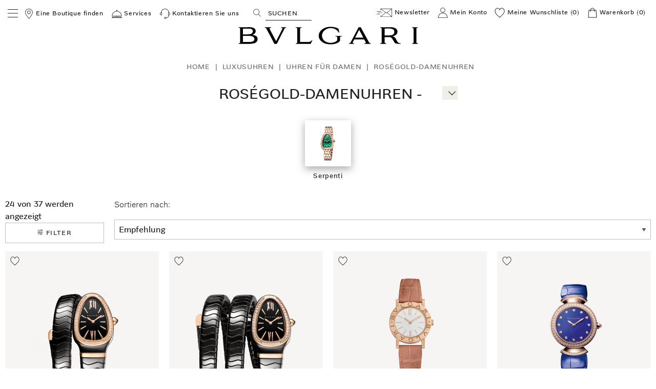

--- FILE ---
content_type: text/html;charset=UTF-8
request_url: https://www.bulgari.com/de-ch/uhren/damen/uhren-mit-rosegold/rosegold
body_size: 78340
content:
<!doctype html>
<html data-platform="classic" translate="no" content="notranslate" lang="de-ch" dir="ltr"> 
 <head>
  <meta name="viewport" content="width=device-width, initial-scale=1"> 
  <meta name="google" content="notranslate"> <script type="text/javascript" src="https://www.bulgari.com/resources/5e4dd2d329e79c739cb6267ecff5ff839180425c884ba"  ></script><script>
    window.globalDataLayerInCache = {"language":"de","country":"ch","url":"https://www.bulgari.com/de-ch/uhren/damen/uhren-mit-ros%C3%A9gold/?prefn1=refinementMaterial&prefv1=Ros%C3%A9gold","page_cat":"category_listing","page_id":"Uhren mit Roségold-Damenuhren | Bvlgari","selectedCurrency":"chf","originalShipping":"ch","prod_bu":"Watches"};
    var globalDataLayerNotInCache = {
  "action": "Analytics-GlobalDataLayer",
  "queryString": "paymentMethod=&pipeline=Search-Show",
  "locale": "de_CH",
  "dataLayer": {
    "userLogged": "0",
    "userID": "",
    "userGender": "",
    "userAge": "not_declared",
    "userCountryProfile": "not_declared",
    "userCountry": "not_declared",
    "cust_crm_id": "not_logged"
  }
};
    window.globalDataLayer = {};

    Object.keys(window.globalDataLayerInCache).forEach(function (key) {
        return window.globalDataLayer[key] = window.globalDataLayerInCache[key];
    });
    Object.keys(globalDataLayerNotInCache.dataLayer).forEach(function (key) {
        if (key === 'cust_crm_id' && window.location.search.indexOf('email') > -1) {
            var urlString = window.location.href;
            var url = new URL(urlString);
            var utmContent = url.searchParams.get("utm_content");
            return window.globalDataLayer[key] = utmContent;
        } else {
            return window.globalDataLayer[key] = globalDataLayerNotInCache.dataLayer[key];
        }
    });
    var dataLayer = [window.globalDataLayer];


  </script> 
  <meta charset="UTF-8"> 
  <meta http-equiv="x-ua-compatible" content="ie=edge">  
  <meta property="og:type" content="website"> 
  <meta property="og:image" content=""> 
  <meta property="og:url" content="https://www.bulgari.com/de-ch/uhren/damen/uhren-mit-rosegold/rosegold"> 
  <title>Roségold-Damenuhren - | Bvlgari</title> 
  <meta name="description" content="Lassen Sie sich verführen von Roségold-Damenuhren von Bulgari. Ihre Eleganz und Finesse wird Sie stets an Ihrem Handgelenk begleiten."> 
  <meta name="keywords" content="Bulgari"> 
  <meta property="twitter:title" content="Uhren mit Roségold-Damenuhren | Bulgari"> 
  <meta property="twitter:description" content="Lassen Sie sich verführen von Roségold-Damenuhren von Bulgari. Ihre Eleganz und Finesse wird Sie stets an Ihrem Handgelenk begleiten."> 
  <meta property="og:title" content="Roségold-Damenuhren - | Bvlgari"> 
  <meta name="robots" content="INDEX,FOLLOW"> 
  <meta property="og:description" content="Lassen Sie sich verführen von Roségold-Damenuhren von Bulgari. Ihre Eleganz und Finesse wird Sie stets an Ihrem Handgelenk begleiten."> <!-- Implementing HrefLang Start --> 
  <link rel="alternate" hreflang="ru-ru" href="https://www.bulgari.com/ru-ru/%D1%87%D0%B0%D1%81%D1%8B/%D0%B6%D0%B5%D0%BD%D1%81%D0%BA%D0%B8%D0%B5/%D1%87%D0%B0%D1%81%D1%8B-%D0%B8%D0%B7-%D1%80%D0%BE%D0%B7%D0%BE%D0%B2%D0%BE%D0%B3%D0%BE-%D0%B7%D0%BE%D0%BB%D0%BE%D1%82%D0%B0?prefn1=refinementMaterial&amp;prefv1=Ros%C3%A9gold"> 
  <link rel="alternate" hreflang="de-ch" href="https://www.bulgari.com/de-ch/uhren/damen/uhren-mit-rosegold/rosegold"> 
  <link rel="alternate" hreflang="fr-ch" href="https://www.bulgari.com/fr-ch/montres/femme/montres-en-or-rose?prefn1=refinementMaterial&amp;prefv1=Ros%C3%A9gold"> 
  <link rel="alternate" hreflang="it-ch" href="https://www.bulgari.com/it-ch/orologi/donna/orologi-in-oro-rosa?prefn1=refinementMaterial&amp;prefv1=Ros%C3%A9gold">  
  <link rel="alternate" hreflang="en-al" href="https://www.bulgari.com/en-al/watches/womens/rose-gold-watches?prefn1=refinementMaterial&amp;prefv1=Ros%C3%A9gold"> 
  <link rel="alternate" hreflang="en-at" href="https://www.bulgari.com/en-at/watches/womens/rose-gold-watches?prefn1=refinementMaterial&amp;prefv1=Ros%C3%A9gold"> 
  <link rel="alternate" hreflang="en-bh" href="https://www.bulgari.com/en-bh/watches/womens/rose-gold-watches?prefn1=refinementMaterial&amp;prefv1=Ros%C3%A9gold"> 
  <link rel="alternate" hreflang="en-bd" href="https://www.bulgari.com/en-bd/watches/womens/rose-gold-watches?prefn1=refinementMaterial&amp;prefv1=Ros%C3%A9gold"> 
  <link rel="alternate" hreflang="en-be" href="https://www.bulgari.com/en-be/watches/womens/rose-gold-watches?prefn1=refinementMaterial&amp;prefv1=Ros%C3%A9gold"> 
  <link rel="alternate" hreflang="en-ba" href="https://www.bulgari.com/en-ba/watches/womens/rose-gold-watches?prefn1=refinementMaterial&amp;prefv1=Ros%C3%A9gold"> 
  <link rel="alternate" hreflang="en-bg" href="https://www.bulgari.com/en-bg/watches/womens/rose-gold-watches?prefn1=refinementMaterial&amp;prefv1=Ros%C3%A9gold"> 
  <link rel="alternate" hreflang="en-cl" href="https://www.bulgari.com/en-cl/watches/womens/rose-gold-watches?prefn1=refinementMaterial&amp;prefv1=Ros%C3%A9gold"> 
  <link rel="alternate" hreflang="en-co" href="https://www.bulgari.com/en-co/watches/womens/rose-gold-watches?prefn1=refinementMaterial&amp;prefv1=Ros%C3%A9gold"> 
  <link rel="alternate" hreflang="en-cr" href="https://www.bulgari.com/en-cr/watches/womens/rose-gold-watches?prefn1=refinementMaterial&amp;prefv1=Ros%C3%A9gold"> 
  <link rel="alternate" hreflang="en-hr" href="https://www.bulgari.com/en-hr/watches/womens/rose-gold-watches?prefn1=refinementMaterial&amp;prefv1=Ros%C3%A9gold"> 
  <link rel="alternate" hreflang="en-cy" href="https://www.bulgari.com/en-cy/watches/womens/rose-gold-watches?prefn1=refinementMaterial&amp;prefv1=Ros%C3%A9gold"> 
  <link rel="alternate" hreflang="en-cz" href="https://www.bulgari.com/en-cz/watches/womens/rose-gold-watches?prefn1=refinementMaterial&amp;prefv1=Ros%C3%A9gold"> 
  <link rel="alternate" hreflang="en-dk" href="https://www.bulgari.com/en-dk/watches/womens/rose-gold-watches?prefn1=refinementMaterial&amp;prefv1=Ros%C3%A9gold"> 
  <link rel="alternate" hreflang="en-do" href="https://www.bulgari.com/en-do/watches/womens/rose-gold-watches?prefn1=refinementMaterial&amp;prefv1=Ros%C3%A9gold"> 
  <link rel="alternate" hreflang="en-eg" href="https://www.bulgari.com/en-eg/watches/womens/rose-gold-watches?prefn1=refinementMaterial&amp;prefv1=Ros%C3%A9gold"> 
  <link rel="alternate" hreflang="en-ee" href="https://www.bulgari.com/en-ee/watches/womens/rose-gold-watches?prefn1=refinementMaterial&amp;prefv1=Ros%C3%A9gold"> 
  <link rel="alternate" hreflang="en-fi" href="https://www.bulgari.com/en-fi/watches/womens/rose-gold-watches?prefn1=refinementMaterial&amp;prefv1=Ros%C3%A9gold"> 
  <link rel="alternate" hreflang="en-gh" href="https://www.bulgari.com/en-gh/watches/womens/rose-gold-watches?prefn1=refinementMaterial&amp;prefv1=Ros%C3%A9gold"> 
  <link rel="alternate" hreflang="en-gr" href="https://www.bulgari.com/en-gr/watches/womens/rose-gold-watches?prefn1=refinementMaterial&amp;prefv1=Ros%C3%A9gold"> 
  <link rel="alternate" hreflang="en-gt" href="https://www.bulgari.com/en-gt/watches/womens/rose-gold-watches?prefn1=refinementMaterial&amp;prefv1=Ros%C3%A9gold"> 
  <link rel="alternate" hreflang="en-hu" href="https://www.bulgari.com/en-hu/watches/womens/rose-gold-watches?prefn1=refinementMaterial&amp;prefv1=Ros%C3%A9gold"> 
  <link rel="alternate" hreflang="en-ie" href="https://www.bulgari.com/en-ie/watches/womens/rose-gold-watches?prefn1=refinementMaterial&amp;prefv1=Ros%C3%A9gold"> 
  <link rel="alternate" hreflang="en-il" href="https://www.bulgari.com/en-il/watches/womens/rose-gold-watches?prefn1=refinementMaterial&amp;prefv1=Ros%C3%A9gold"> 
  <link rel="alternate" hreflang="en-jo" href="https://www.bulgari.com/en-jo/watches/womens/rose-gold-watches?prefn1=refinementMaterial&amp;prefv1=Ros%C3%A9gold"> 
  <link rel="alternate" hreflang="en-ke" href="https://www.bulgari.com/en-ke/watches/womens/rose-gold-watches?prefn1=refinementMaterial&amp;prefv1=Ros%C3%A9gold"> 
  <link rel="alternate" hreflang="en-lv" href="https://www.bulgari.com/en-lv/watches/womens/rose-gold-watches?prefn1=refinementMaterial&amp;prefv1=Ros%C3%A9gold"> 
  <link rel="alternate" hreflang="en-lb" href="https://www.bulgari.com/en-lb/watches/womens/rose-gold-watches?prefn1=refinementMaterial&amp;prefv1=Ros%C3%A9gold"> 
  <link rel="alternate" hreflang="en-lt" href="https://www.bulgari.com/en-lt/watches/womens/rose-gold-watches?prefn1=refinementMaterial&amp;prefv1=Ros%C3%A9gold"> 
  <link rel="alternate" hreflang="en-lu" href="https://www.bulgari.com/en-lu/watches/womens/rose-gold-watches?prefn1=refinementMaterial&amp;prefv1=Ros%C3%A9gold"> 
  <link rel="alternate" hreflang="en-mt" href="https://www.bulgari.com/en-mt/watches/womens/rose-gold-watches?prefn1=refinementMaterial&amp;prefv1=Ros%C3%A9gold"> 
  <link rel="alternate" hreflang="en-ma" href="https://www.bulgari.com/en-ma/watches/womens/rose-gold-watches?prefn1=refinementMaterial&amp;prefv1=Ros%C3%A9gold"> 
  <link rel="alternate" hreflang="en-nl" href="https://www.bulgari.com/en-nl/watches/womens/rose-gold-watches?prefn1=refinementMaterial&amp;prefv1=Ros%C3%A9gold"> 
  <link rel="alternate" hreflang="en-nz" href="https://www.bulgari.com/en-nz/watches/womens/rose-gold-watches?prefn1=refinementMaterial&amp;prefv1=Ros%C3%A9gold"> 
  <link rel="alternate" hreflang="en-ng" href="https://www.bulgari.com/en-ng/watches/womens/rose-gold-watches?prefn1=refinementMaterial&amp;prefv1=Ros%C3%A9gold"> 
  <link rel="alternate" hreflang="en-no" href="https://www.bulgari.com/en-no/watches/womens/rose-gold-watches?prefn1=refinementMaterial&amp;prefv1=Ros%C3%A9gold"> 
  <link rel="alternate" hreflang="en-om" href="https://www.bulgari.com/en-om/watches/womens/rose-gold-watches?prefn1=refinementMaterial&amp;prefv1=Ros%C3%A9gold"> 
  <link rel="alternate" hreflang="en-pk" href="https://www.bulgari.com/en-pk/watches/womens/rose-gold-watches?prefn1=refinementMaterial&amp;prefv1=Ros%C3%A9gold"> 
  <link rel="alternate" hreflang="en-ph" href="https://www.bulgari.com/en-ph/watches/womens/rose-gold-watches?prefn1=refinementMaterial&amp;prefv1=Ros%C3%A9gold"> 
  <link rel="alternate" hreflang="en-pl" href="https://www.bulgari.com/en-pl/watches/womens/rose-gold-watches?prefn1=refinementMaterial&amp;prefv1=Ros%C3%A9gold"> 
  <link rel="alternate" hreflang="en-pt" href="https://www.bulgari.com/en-pt/watches/womens/rose-gold-watches?prefn1=refinementMaterial&amp;prefv1=Ros%C3%A9gold"> 
  <link rel="alternate" hreflang="en-qa" href="https://www.bulgari.com/en-qa/watches/womens/rose-gold-watches?prefn1=refinementMaterial&amp;prefv1=Ros%C3%A9gold"> 
  <link rel="alternate" hreflang="en-ro" href="https://www.bulgari.com/en-ro/watches/womens/rose-gold-watches?prefn1=refinementMaterial&amp;prefv1=Ros%C3%A9gold"> 
  <link rel="alternate" hreflang="en-rs" href="https://www.bulgari.com/en-rs/watches/womens/rose-gold-watches?prefn1=refinementMaterial&amp;prefv1=Ros%C3%A9gold"> 
  <link rel="alternate" hreflang="en-sk" href="https://www.bulgari.com/en-sk/watches/womens/rose-gold-watches?prefn1=refinementMaterial&amp;prefv1=Ros%C3%A9gold"> 
  <link rel="alternate" hreflang="en-si" href="https://www.bulgari.com/en-si/watches/womens/rose-gold-watches?prefn1=refinementMaterial&amp;prefv1=Ros%C3%A9gold"> 
  <link rel="alternate" hreflang="en-za" href="https://www.bulgari.com/en-za/watches/womens/rose-gold-watches?prefn1=refinementMaterial&amp;prefv1=Ros%C3%A9gold"> 
  <link rel="alternate" hreflang="en-lk" href="https://www.bulgari.com/en-lk/watches/womens/rose-gold-watches?prefn1=refinementMaterial&amp;prefv1=Ros%C3%A9gold"> 
  <link rel="alternate" hreflang="en-se" href="https://www.bulgari.com/en-se/watches/womens/rose-gold-watches?prefn1=refinementMaterial&amp;prefv1=Ros%C3%A9gold"> 
  <link rel="alternate" hreflang="en-th" href="https://www.bulgari.com/en-th/watches/womens/rose-gold-watches?prefn1=refinementMaterial&amp;prefv1=Ros%C3%A9gold"> 
  <link rel="alternate" hreflang="en-uy" href="https://www.bulgari.com/en-uy/watches/womens/rose-gold-watches?prefn1=refinementMaterial&amp;prefv1=Ros%C3%A9gold"> 
  <link rel="alternate" hreflang="en-ve" href="https://www.bulgari.com/en-ve/watches/womens/rose-gold-watches?prefn1=refinementMaterial&amp;prefv1=Ros%C3%A9gold"> 
  <link rel="alternate" hreflang="en-vn" href="https://www.bulgari.com/en-vn/watches/womens/rose-gold-watches?prefn1=refinementMaterial&amp;prefv1=Ros%C3%A9gold"> 
  <link rel="alternate" hreflang="zh-tw" href="https://www.bulgari.com/zh-tw/%E8%85%95%E9%8C%B6/%E5%A5%B3%E5%A3%AB/%E7%8E%AB%E7%91%B0%E9%87%91%E8%85%95%E9%8C%B6?prefn1=refinementMaterial&amp;prefv1=Ros%C3%A9gold"> 
  <link rel="alternate" hreflang="en-mo" href="https://www.bulgari.com/en-mo/watches/womens/rose-gold-watches?prefn1=refinementMaterial&amp;prefv1=Ros%C3%A9gold"> 
  <link rel="alternate" hreflang="en-hk" href="https://www.bulgari.com/en-hk/watches/womens/rose-gold-watches?prefn1=refinementMaterial&amp;prefv1=Ros%C3%A9gold"> 
  <link rel="alternate" hreflang="en-my" href="https://www.bulgari.com/en-my/watches/womens/rose-gold-watches?prefn1=refinementMaterial&amp;prefv1=Ros%C3%A9gold"> 
  <link rel="alternate" hreflang="zh-hk" href="https://www.bulgari.com/zh-hk/%E8%85%95%E9%8C%B6/%E5%A5%B3%E5%A3%AB/%E7%8E%AB%E7%91%B0%E9%87%91%E8%85%95%E9%8C%B6?prefn1=refinementMaterial&amp;prefv1=Ros%C3%A9gold"> <!-- Implementing HrefLang Finish --> 
  <meta name="google-site-verification" content="08fmhuKheBlc4hUatk7Q8tfxfTPD4dr-MbkB69A_RSw"> 
  <link rel="apple-touch-icon-precomposed" sizes="57x57" href="https://media2.bulgari.com/image/upload/f_auto,q_auto/other/static/images/favicons/apple-touch-icon-57x57.png"> 
  <link rel="apple-touch-icon-precomposed" sizes="114x114" href="https://media2.bulgari.com/image/upload/f_auto,q_auto/other/static/images/favicons/apple-touch-icon-114x114.png"> 
  <link rel="apple-touch-icon-precomposed" sizes="72x72" href="https://media2.bulgari.com/image/upload/f_auto,q_auto/other/static/images/favicons/apple-touch-icon-72x72.png"> 
  <link rel="apple-touch-icon-precomposed" sizes="144x144" href="https://media2.bulgari.com/image/upload/f_auto,q_auto/other/static/images/favicons/apple-touch-icon-144x144.png"> 
  <link rel="apple-touch-icon-precomposed" sizes="60x60" href="https://media2.bulgari.com/image/upload/f_auto,q_auto/other/static/images/favicons/apple-touch-icon-60x60.png"> 
  <link rel="apple-touch-icon-precomposed" sizes="120x120" href="https://media2.bulgari.com/image/upload/f_auto,q_auto/other/static/images/favicons/apple-touch-icon-120x120.png"> 
  <link rel="apple-touch-icon-precomposed" sizes="76x76" href="https://media2.bulgari.com/image/upload/f_auto,q_auto/other/static/images/favicons/apple-touch-icon-76x76.png"> 
  <link rel="apple-touch-icon-precomposed" sizes="152x152" href="https://media2.bulgari.com/image/upload/f_auto,q_auto/other/static/images/favicons/apple-touch-icon-152x152.png"> 
  <link rel="icon" type="image/png" href="https://media2.bulgari.com/image/upload/f_auto,q_auto/other/static/images/favicons/favicon-144x144.png" sizes="144x144"> 
  <link rel="icon" type="image/png" href="https://media2.bulgari.com/image/upload/f_auto,q_auto/other/static/images/favicons/favicon-96x96.png" sizes="96x96"> 
  <link rel="icon" type="image/png" href="https://media2.bulgari.com/image/upload/f_auto,q_auto/other/static/images/favicons/favicon-48x48.png" sizes="48x48"> 
  <link rel="manifest" href="https://media2.bulgari.com/raw/upload/other/static/images/favicons/site.webmanifest"> 
  <link rel="mask-icon" href="https://media2.bulgari.com/image/upload/other/static/images/favicons/safari-pinned-tab.svg" color="#5bbad5"> 
  <meta name="msapplication-TileColor" content="#da532c"> 
  <meta name="theme-color" content="#ffffff"> 
  <style id="kxscritical">.kbreadcrumb{margin:auto;font-size:10pt;margin-bottom:10px}.kbreadcrumb ol{display:flex;color:#6E6B68}.kbreadcrumb ol li{list-style-type:none;margin-right:10px}.kbreadcrumb ol li a{text-decoration:none;text-transform:capitalize}p.nav_h2{font-size:1.6875rem;line-height:1.2963;text-transform:uppercase;letter-spacing:0.05em}p.product-tile-shortinfo_h5{color:#85715D;text-transform:initial;margin-bottom:0;font-size:.8125rem}p.attribute-label_h4{font-size:.875rem}p.taxes-label_h4{color:#6b6b6b}.search-banner{background-color:unset!important}span#arrow{position:relative;right:unset;top:-4px;padding:4px 2px 0 2px;background:#eef0e7}span#arrow button#slideMenu{font-size:30px!important;font-weight:200!important;line-height:24px;padding:0;margin:0;color:#868883;width:20px;height:24px;position:relative}#arrow #slideMenu[aria-expanded=false]::before{content:"+";font-size:24px;width:20px;display:block;height:24px;position:absolute}@media (max-width:520px){span#arrow{position:absolute!important;right:6px!important;top:-4px!important;padding:0 2px!important;background:#eef0e7;-webkit-transform:rotate(0deg);-ms-transform:rotate(0deg)}}@media print,screen and (min-width:40em){.reveal,.reveal.small,.reveal.large{right:auto;left:auto;margin:0 auto}}html{line-height:1.15;-webkit-text-size-adjust:100%}body{margin:0}h1{font-size:2em;margin:.67em 0}a{background-color:transparent}strong{font-weight:bolder}img{border-style:none}button,input,select{font-family:inherit;font-size:100%;line-height:1.15;margin:0}button,input{overflow:visible}button,select{text-transform:none}button,[type=button],[type=submit]{-webkit-appearance:button}button::-moz-focus-inner,[type=button]::-moz-focus-inner,[type=submit]::-moz-focus-inner{border-style:none;padding:0}button:-moz-focusring,[type=button]:-moz-focusring,[type=submit]:-moz-focusring{outline:1px dotted ButtonText}[type=checkbox],[type=radio]{-webkit-box-sizing:border-box;box-sizing:border-box;padding:0}[type=search]{-webkit-appearance:textfield;outline-offset:-2px}[type=search]::-webkit-search-decoration{-webkit-appearance:none}::-webkit-file-upload-button{-webkit-appearance:button;font:inherit}[hidden]{display:none}html{-webkit-box-sizing:border-box;box-sizing:border-box;font-size:100%}*,*::before,*::after{-webkit-box-sizing:inherit;box-sizing:inherit}body{margin:0;padding:0;background:#fff;font-family:helvetica neue,Helvetica,Roboto,Arial,sans-serif;font-weight:400;line-height:1.5;color:#1f1f1f;-webkit-font-smoothing:antialiased;-moz-osx-font-smoothing:grayscale}img{display:inline-block;vertical-align:middle;max-width:100%;height:auto;-ms-interpolation-mode:bicubic}select{-webkit-box-sizing:border-box;box-sizing:border-box;width:100%;border-radius:0}button{padding:0;-webkit-appearance:none;-moz-appearance:none;appearance:none;border:0;border-radius:0;background:0;line-height:1}button,input,select{font-family:inherit}.grid-container{padding-right:.625rem;padding-left:.625rem;max-width:80rem;margin-left:auto;margin-right:auto}@media print,screen and (min-width:40em){.grid-container{padding-right:.625rem;padding-left:.625rem}}.grid-container.fluid{padding-right:.625rem;padding-left:.625rem;max-width:100%;margin-left:auto;margin-right:auto}@media print,screen and (min-width:40em){.grid-container.fluid{padding-right:.625rem;padding-left:.625rem}}.grid-x{display:-webkit-flex;display:-ms-flexbox;display:flex;-webkit-flex-flow:row wrap;-ms-flex-flow:row wrap;flex-flow:row wrap}.cell{-webkit-flex:0 0 auto;-ms-flex:0 0 auto;flex:0 0 auto;min-height:0;min-width:0;width:100%}.cell.auto{-webkit-flex:1 1 0;-ms-flex:1 1 0;flex:1 1 0}.grid-x>.auto{width:auto}.grid-x>.small-3,.grid-x>.small-6,.grid-x>.small-10,.grid-x>.small-12{-webkit-flex-basis:auto;-ms-flex-preferred-size:auto;flex-basis:auto}@media print,screen and (min-width:40em){.grid-x>.medium-2,.grid-x>.medium-3,.grid-x>.medium-6,.grid-x>.medium-8,.grid-x>.medium-12{-webkit-flex-basis:auto;-ms-flex-preferred-size:auto;flex-basis:auto}}@media print,screen and (min-width:64em){.grid-x>.large-2,.grid-x>.large-4,.grid-x>.large-6,.grid-x>.large-8,.grid-x>.large-12{-webkit-flex-basis:auto;-ms-flex-preferred-size:auto;flex-basis:auto}}.grid-x>.small-3,.grid-x>.small-6,.grid-x>.small-10,.grid-x>.small-12{-webkit-flex:0 0 auto;-ms-flex:0 0 auto;flex:0 0 auto}.grid-x>.small-3{width:25%}.grid-x>.small-6{width:50%}.grid-x>.small-10{width:83.33333%}.grid-x>.small-12{width:100%}@media print,screen and (min-width:40em){.grid-x>.medium-2,.grid-x>.medium-3,.grid-x>.medium-6,.grid-x>.medium-8,.grid-x>.medium-12{-webkit-flex:0 0 auto;-ms-flex:0 0 auto;flex:0 0 auto}.grid-x>.medium-2{width:16.66667%}.grid-x>.medium-3{width:25%}.grid-x>.medium-6{width:50%}.grid-x>.medium-8{width:66.66667%}.grid-x>.medium-12{width:100%}}@media print,screen and (min-width:64em){.grid-x>.large-2,.grid-x>.large-4,.grid-x>.large-6,.grid-x>.large-8,.grid-x>.large-12{-webkit-flex:0 0 auto;-ms-flex:0 0 auto;flex:0 0 auto}.grid-x>.large-2{width:16.66667%}.grid-x>.large-4{width:33.33333%}.grid-x>.large-6{width:50%}.grid-x>.large-8{width:66.66667%}.grid-x>.large-12{width:100%}}.grid-margin-x{margin-left:-.625rem;margin-right:-.625rem}@media print,screen and (min-width:40em){.grid-margin-x{margin-left:-.625rem;margin-right:-.625rem}}.grid-margin-x>.cell{width:calc(100% - 1.25rem);margin-left:.625rem;margin-right:.625rem}@media print,screen and (min-width:40em){.grid-margin-x>.cell{width:calc(100% - 1.25rem);margin-left:.625rem;margin-right:.625rem}}.grid-margin-x>.auto{width:auto}.grid-margin-x>.small-6{width:calc(50% - 1.25rem)}@media print,screen and (min-width:40em){.grid-margin-x>.auto{width:auto}.grid-margin-x>.small-6{width:calc(50% - 1.25rem)}.grid-margin-x>.medium-3{width:calc(25% - 1.25rem)}.grid-margin-x>.medium-6{width:calc(50% - 1.25rem)}.grid-margin-x>.medium-12{width:calc(100% - 1.25rem)}}@media print,screen and (min-width:64em){.grid-margin-x>.large-2{width:calc(16.66667% - 1.25rem)}.grid-margin-x>.large-4{width:calc(33.33333% - 1.25rem)}.grid-margin-x>.large-8{width:calc(66.66667% - 1.25rem)}.grid-margin-x>.large-12{width:calc(100% - 1.25rem)}}.small-offset-1{margin-left:8.33333%}@media print,screen and (min-width:40em){.medium-offset-2{margin-left:16.66667%}.medium-offset-3{margin-left:25%}}@media print,screen and (min-width:64em){.large-offset-2{margin-left:16.66667%}.large-offset-3{margin-left:25%}.large-offset-4{margin-left:33.33333%}}[type=text],[type=email],[type=search]{display:block;-webkit-box-sizing:border-box;box-sizing:border-box;width:100%;height:2.4375rem;margin:0 0 1rem;padding:.5rem;border:1px solid silver;border-radius:0;background-color:#fff;-webkit-box-shadow:none;box-shadow:none;font-family:futura,Arial,sans-serif;font-size:1rem;font-weight:400;line-height:1.5;color:#1f1f1f;-webkit-appearance:none;-moz-appearance:none;appearance:none}[type=submit],[type=button]{-webkit-appearance:none;-moz-appearance:none;appearance:none;border-radius:0}input[type=search]{-webkit-box-sizing:border-box;box-sizing:border-box}::-webkit-input-placeholder{color:silver}:-ms-input-placeholder{color:silver}::-ms-input-placeholder{color:silver}::placeholder{color:silver}[type=checkbox],[type=radio]{margin:0 0 1rem}label{display:block;margin:0;font-size:.8125rem;font-weight:400;line-height:1.8;color:#1f1f1f}.help-text{margin-top:-.5rem;font-size:.75rem;font-style:normal;color:#1f1f1f}select{height:2.4375rem;margin:0 0 1rem;padding:.5rem;-webkit-appearance:none;-moz-appearance:none;appearance:none;border:1px solid silver;border-radius:0;background-color:#fff;font-family:futura,Arial,sans-serif;font-size:1rem;font-weight:400;line-height:1.5;color:#1f1f1f;background-image:url([data-uri]);-webkit-background-origin:content-box;background-origin:content-box;background-position:right -1rem center;background-repeat:no-repeat;-webkit-background-size:9px 6px;background-size:9px 6px;padding-right:1.5rem}@media screen and (min-width:0\0){select{background-image:url([data-uri])}}select::-ms-expand{display:none}select:not([multiple]){padding-top:0;padding-bottom:0}.accordion{margin-left:0;background:#fff;list-style-type:none}.accordion-item:first-child>:first-child{border-radius:0}.accordion-item:last-child>:last-child{border-radius:0}.accordion-title{position:relative;display:block;padding:1.25rem 1rem;border:1px solid #f0ede8;border-bottom:0;font-size:.75rem;line-height:1;color:#000}:last-child:not(.is-active)>.accordion-title{border-bottom:1px solid #f0ede8;border-radius:0}.accordion-title::before{position:absolute;top:50%;right:1rem;margin-top:-.5rem;content:"+"}.accordion-content{display:none;padding:1rem;border:1px solid #f0ede8;border-bottom:0;background-color:#fff;color:#1f1f1f}:last-child>.accordion-content:last-child{border-bottom:1px solid #f0ede8}.button{display:inline-block;vertical-align:middle;margin:0 0 1rem;padding:.85em 1em;border:1px solid transparent;border-radius:0;font-family:inherit;font-size:.9rem;-webkit-appearance:none;line-height:1;text-align:center}.button.small{font-size:.75rem}.button.expanded{display:block;width:100%;margin-right:0;margin-left:0}.button{background-color:#1f1f1f;color:#fff}.button.hollow{background-color:transparent}.button.hollow{border:1px solid #1f1f1f;color:#1f1f1f}div,ul,ol,li,h1,h2,h4,h5,form,p{margin:0;padding:0}p{margin-bottom:1rem;font-size:inherit;line-height:1.6;text-rendering:optimizeLegibility}strong{font-weight:700;line-height:inherit}h1,.h1,h2,.h3,h4,.h4,h5{font-family:futura,Arial,sans-serif;font-style:normal;font-weight:400;color:inherit;text-rendering:optimizeLegibility}h1,.h1{font-size:1.6875rem;line-height:1.4;margin-top:0;margin-bottom:.5rem}h2{font-size:1rem;line-height:1.4;margin-top:0;margin-bottom:.5rem}.h3{font-size:.8125rem;line-height:1.4;margin-top:0;margin-bottom:.5rem}h4,.h4{font-size:.875rem;line-height:1.4;margin-top:0;margin-bottom:.5rem}h5{font-size:.8125rem;line-height:1.4;margin-top:0;margin-bottom:.5rem}@media print,screen and (min-width:40em){h1,.h1{font-size:1.6875rem}h2{font-size:1rem}.h3{font-size:.8125rem}h4,.h4{font-size:.875rem}h5{font-size:.8125rem}}a{line-height:inherit;color:#000;text-decoration:none}a img{border:0}ul,ol{margin-bottom:1rem;list-style-position:outside;line-height:1.6}li{font-size:inherit}ul{margin-left:1.25rem;list-style-type:disc}ol{margin-left:1.25rem}ul ul{margin-left:1.25rem;margin-bottom:0}ul.no-bullet{margin-left:0;list-style:none}.text-left{text-align:left}.text-right{text-align:right}.text-center{text-align:center}.hide{display:none!important}@media print,screen and (max-width:39.99875em){.hide-for-small-only{display:none!important}}@media screen and (max-width:0),screen and (min-width:40em){.show-for-small-only{display:none!important}}@media print,screen and (min-width:40em){.hide-for-medium{display:none!important}}@media screen and (max-width:39.99875em){.show-for-medium{display:none!important}}@media print,screen and (min-width:64em){.hide-for-large{display:none!important}}@media screen and (max-width:63.99875em){.show-for-large{display:none!important}}.show-for-sr{position:absolute!important;width:1px!important;height:1px!important;padding:0!important;overflow:hidden!important;clip:rect(0,0,0,0)!important;white-space:nowrap!important;border:0!important}.clearfix::before,.clearfix::after{display:table;content:' ';-webkit-flex-basis:0;-ms-flex-preferred-size:0;flex-basis:0;-webkit-order:1;-ms-flex-order:1;order:1}.clearfix::after{clear:both}.align-self-middle{-webkit-align-self:center;-ms-flex-item-align:center;align-self:center}.reveal{z-index:1006;-webkit-backface-visibility:hidden;backface-visibility:hidden;display:none;padding:1rem;border:1px solid silver;border-radius:0;background-color:#fff;position:relative;top:100px;margin-right:auto;margin-left:auto;overflow-y:auto}@media print,screen and (min-width:40em){.reveal{min-height:0}}.reveal>:last-child{margin-bottom:0}@media print,screen and (min-width:40em){.reveal{width:600px;max-width:80rem}}@media print,screen and (min-width:40em){.reveal.small{width:50%;max-width:80rem}}@media print,screen and (min-width:40em){.reveal.large{width:90%;max-width:80rem}}@media print,screen and (max-width:39.99875em){.reveal{top:0;right:0;bottom:0;left:0;width:100%;max-width:none;height:100%;min-height:100%;margin-left:0;border:0;border-radius:0}}.close-button{position:absolute;z-index:10;color:#888}.close-button{right:1rem;top:.5rem;font-size:2em;line-height:1}.pos-relative{position:relative}.hidden{display:none}.no-margin{margin:0!important}.no-padding{padding:0!important}.visuallyhidden{position:absolute!important;width:1px;height:1px;padding:0;overflow:hidden;clip:rect(1px,1px,1px,1px);white-space:nowrap;border:0}body{font-family:futura,Arial,sans-serif}h1,h2,h4,h5{color:#1f1f1f;text-transform:uppercase}.h1,h1{font-size:1.625rem;line-height:1.2963}@media print,screen and (min-width:40em){.h1,h1{font-size:1.6875rem}}h2{line-height:1.1875}.h3{font-weight:800;line-height:1.23077}.h4,h4{color:#6b6b6b;line-height:1.25rem}@media print,screen and (min-width:40em){.h4,h4{line-height:2.42857}}.uppercase{text-transform:uppercase}.capitalize{text-transform:capitalize}.text-bold{font-weight:700}.no-underline{text-decoration:none}.standard-text{text-transform:none}p,span{letter-spacing:0}a{letter-spacing:.05em;text-decoration:underline;color:currentColor}a.small{font-size:.75rem}ul li{letter-spacing:.05em}span{letter-spacing:.05em}.h1{font-family:futura,Arial,sans-serif;font-style:normal;font-weight:400;color:inherit;text-rendering:optimizeLegibility}label:not(.boolean-field){text-transform:uppercase}select{line-height:20px;overflow:hidden}.button{text-transform:uppercase;letter-spacing:.15em;font-size:.75rem;padding:.75rem 1.875rem;background:#1f1f1f;text-decoration:none;line-height:1.125rem}.button.hollow{background:0;color:#1f1f1f;border:1px solid #1f1f1f}.button.small{padding:.625rem .9375rem}.search--btn__ada{opacity:0}.boolean-field{display:-webkit-inline-flex;display:-ms-inline-flexbox;display:inline-flex;position:relative;margin-bottom:16px;padding-right:16px}.boolean-field input[type=checkbox],.boolean-field input[type=radio]{opacity:0;width:0;height:0;position:absolute;top:0;left:0}.boolean-field label{text-transform:inherit}.boolean-field .checkbox-label,.boolean-field .radio-label{line-height:1.5;color:#1f1f1f;font-size:.875rem;padding-left:1.875rem;margin-left:-1.875rem;z-index:2}.boolean-field .checkbox-input{display:inline-block;position:relative;padding-left:30px;text-transform:none;line-height:18px;margin:0}.boolean-field .checkbox-input::after,.boolean-field .checkbox-input::before{content:"";position:absolute}.boolean-field .checkbox-input::before{top:0;left:0;width:20px;height:20px;background-color:transparent;border:1px solid silver}.boolean-field .checkbox-input::after{top:2px;left:2px;width:16px;height:16px;background:url([data-uri]);-webkit-background-size:100% 100%;background-size:100%;opacity:0;-webkit-transform:scale3d(0,0,0);transform:scale3d(0,0,0)}.boolean-field .radio-input{display:inline-block;position:relative;padding-left:30px;text-transform:none;line-height:18px;margin:0}.boolean-field .radio-input::after,.boolean-field .radio-input::before{content:"";position:absolute}.boolean-field .radio-input::before{top:0;left:0;width:22px;height:22px;border-radius:50%;background-color:transparent;border:1px solid silver}.boolean-field .radio-input::after{top:5px;left:5px;border-radius:50%;width:12px;height:12px;background-color:#1f1f1f;opacity:0;-webkit-transform:scale3d(0,0,0);transform:scale3d(0,0,0)}.lazyload{opacity:0}.lazyload{opacity:1}.dis-container{position:relative;background:#f0ede8;overflow:hidden}.dis-container img{position:absolute;top:0;left:0;width:100%;height:100%;-o-object-fit:cover;object-fit:cover;width:100%;height:100%}.dis-container img.lazyload{opacity:1;-webkit-transform:scale(1) translateY(0);-ms-transform:scale(1) translateY(0);transform:scale(1) translateY(0)}.prod-ratio{padding-top:100%}body>.page{position:relative}.page-header{position:fixed;top:0;left:0;width:100%;background:#fff;z-index:101}.top-header-row{display:-webkit-flex;display:-ms-flexbox;display:flex;-webkit-justify-content:space-between;-ms-flex-pack:justify;justify-content:space-between;padding:.625rem .9375rem}@media print,screen and (max-width:63.99875em){.top-header-row{padding:.9375rem .625rem .1875rem;height:3.3125rem}}.top-header-row a.w-icon{display:inline-block;font-size:.75rem;text-decoration:none;margin:0 .3125rem}.top-header-row .left-container{text-align:left}.top-header-row .left-container a{margin-right:.4rem}@media print,screen and (max-width:63.99875em){.top-header-row .left-container .open-mobile-nav,.top-header-row .left-container .toggle-mobile-search{display:inline-block;width:1.25rem;height:1.25rem;margin:0;padding:0}.top-header-row .left-container .open-mobile-nav svg,.top-header-row .left-container .toggle-mobile-search svg{width:100%;height:100%;position:static;-webkit-transform:none;-ms-transform:none;transform:none}}@media print,screen and (max-width:39.99875em){.top-header-row .left-container .open-mobile-nav,.top-header-row .left-container .toggle-mobile-search{width:1rem;height:1rem}}@media print,screen and (max-width:63.99875em){.top-header-row .left-container .toggle-mobile-search{margin-left:.625rem}}@media print,screen and (max-width:63.99875em){.top-header-row .left-container .toggle-mobile-search{margin-left:.5rem}}@media print,screen and (max-width:63.99875em){.top-header-row .left-container #search-btn-ada{padding:0}}.top-header-row .right-container{text-align:right}@media print,screen and (max-width:39.99875em){.top-header-row .right-container a{margin:0 0 0 .4rem}}.top-header-row .right-container .minicart{display:inline}@media print,screen and (max-width:63.99875em){.top-header-row .right-container .shopping-bag-cta{display:inline-block;width:1.25rem;height:1.25rem;padding:0}}@media print,screen and (max-width:39.99875em){.top-header-row .right-container .shopping-bag-cta{width:1rem;height:1rem}}@media print,screen and (max-width:63.99875em){.top-header-row .right-container .storelocator-cta{display:inline-block;width:1.25rem;height:1.25rem;padding:0}}@media print,screen and (max-width:39.99875em){.top-header-row .right-container .storelocator-cta{width:1rem;height:1rem}}.top-header-row svg{width:1.25rem;height:1.25rem;vertical-align:middle}@media print,screen and (max-width:63.99875em){.top-header-row svg{position:static;-webkit-transform:none;-ms-transform:none;transform:none;vertical-align:unset}}@media print,screen and (max-width:39.99875em){.top-header-row svg{width:1rem;height:1rem}}.top-header-row a.newsletter svg{width:1.875rem;height:1.875rem}.logo-container{text-align:center;margin:0}.logo-container svg{width:24.0625rem;height:2.4375rem}@media print,screen and (max-width:63.99875em){.logo-container svg{width:9.375rem;height:1.125rem}}.w-icon{position:relative}.search-container{position:relative;padding-left:1.5rem;margin-left:1rem;margin-right:1rem}@media print,screen and (min-width:64em){.search-container{display:inline-block!important}}@media print,screen and (max-width:63.99875em){.search-container{display:none;position:absolute;top:100%;left:0;width:100%;background:#fff;padding:.625rem .9375rem}}@media print,screen and (max-width:39.99875em){.search-container{margin-left:0}}.search-container .spinner{position:absolute;top:7px;left:0;opacity:0}@media print,screen and (max-width:63.99875em){.search-container .spinner{top:36%;left:.9375rem}}.search-container svg{width:.9375rem;height:1.0625rem;position:absolute;top:50%;left:0;-webkit-transform:translateY(-50%);-ms-transform:translateY(-50%);transform:translateY(-50%)}@media print,screen and (max-width:63.99875em){.search-container svg{left:.9375rem}}.search-container input{border:0;border-bottom:1px solid #1f1f1f;margin:0;padding:.3125rem;color:#1f1f1f;width:90px;height:1.875rem;font-size:1rem}@media print,screen and (max-width:63.99875em){.search-container input{width:100%;padding-left:1.875rem;border-bottom:0}}.search-container input::-webkit-input-placeholder{color:#1f1f1f;font-size:.75rem;text-transform:uppercase;letter-spacing:.05em}.search-container input:-ms-input-placeholder{color:#1f1f1f;font-size:.75rem;text-transform:uppercase;letter-spacing:.05em}.search-container input::-ms-input-placeholder{color:#1f1f1f;font-size:.75rem;text-transform:uppercase;letter-spacing:.05em}.suggestions-wrapper{position:absolute;top:100%;left:0;width:100%;overflow:hidden;z-index:1;display:none}@media print,screen and (max-width:63.99875em){.suggestions-wrapper{top:calc(100% + 50px);overflow:auto}}.suggestions-wrapper .close-search{position:absolute;top:1.25rem;right:1.875rem;z-index:1;opacity:0}@media print,screen and (max-width:63.99875em){.suggestions-wrapper .close-search{top:0;right:.9375rem}}.suggestions-wrapper .close-search svg{width:.9375rem;height:.9375rem}.suggestions-wrapper .close-search{opacity:0}.bottom-header-row{border-bottom:1px solid #e6e6e6}@media print,screen and (max-width:63.99875em){.bottom-header-row{position:relative;z-index:1}}a.skip-main{top:-100px;position:absolute;width:1px;height:1px;overflow:hidden;z-index:-999}@media print,screen and (max-width:63.99875em){.mobile-sub-menu.no-bullet{margin:0 .625rem;border-bottom:.0625rem solid}.mobile-sub-menu.no-bullet>ul{padding:0;margin:0;display:-webkit-flex;display:-ms-flexbox;display:flex}.mobile-sub-menu.no-bullet>ul li{display:inline;vertical-align:top}.mobile-sub-menu.no-bullet>ul li svg{max-width:35%;height:2.5rem}.mobile-sub-menu.no-bullet>ul li a{text-align:center;margin:0;text-decoration:none}.mobile-sub-menu.no-bullet>ul li a p{text-transform:capitalize;text-decoration:none;font-size:.6875rem}}.showForAdaTabNav{display:none}.spacer{height:3.125rem}.spacer.small{height:1.25rem}.spacer.medium{height:1.875rem}.spacer.large{height:4.375rem}.tile-image-container{position:relative;background:#f0ede8;overflow:hidden}.slider-plp-tile-container{width:100%;height:100%;position:absolute;top:50%;left:0;-webkit-transform:translateY(-50%);-ms-transform:translateY(-50%);transform:translateY(-50%);display:none;overflow:hidden}.slider-plp-tile-container .slider-plp-tile{height:100%}.wg.expanded{max-width:100%}.wg.text-cta-subject-center .wg-text-box{height:80%;text-align:center}.wg.text-cta-subject-center .button{position:absolute;width:50%;left:25%;bottom:0}@media print,screen and (max-width:39.99875em){.wg.text-cta-subject-center .wg-text-box{position:absolute;height:90%;top:50%;left:50%;-webkit-transform:translate(-50%,-50%);-ms-transform:translate(-50%,-50%);transform:translate(-50%,-50%);width:80%;padding:0}}.wg.expanded img{width:100%}.wg .wg-text-box>:last-child{margin-bottom:0}.wg .wg-text-box p{width:100%}@media print,screen and (max-width:39.99875em){.wg>.grid-x>.cell{margin-bottom:.625rem}}@media print,screen and (max-width:39.99875em){.wg-text-box{padding:2.5rem .3125rem}.button{line-height:1.125rem;padding:.75rem 1.875rem}}.wg50 .wg-title{margin:0;padding:1.25rem 0;border-bottom:1px solid #f0ede8;text-align:center}.wg50 .wg-text-box{padding-top:1.25rem}@media print,screen and (max-width:39.99875em){.wg50 .wg-text-box{padding-bottom:0}}@media print,screen and (max-width:39.99875em){.wg50 .wg-title{padding:.75rem 0}}@media print,screen and (max-width:39.99875em){.wg50>.grid-x>.cell{margin-bottom:0}.wg50>.grid-x>.cell.wg-text-box{padding-top:.625rem}}.wg32{position:relative}@media print,screen and (max-width:39.99875em){.wg32{margin-bottom:1.875rem}.wg32 .wg-text-box{text-align:center;min-width:300px;padding-top:1.5625rem;padding-bottom:0}}@media print,screen and (min-width:40em){.wg32 .wg-text-box{position:absolute;top:50%;left:50%;-webkit-transform:translate(-50%,-50%);-ms-transform:translate(-50%,-50%);transform:translate(-50%,-50%);width:50%;min-width:300px}}body{overflow-x:hidden}.spinner{display:block;height:32px;width:32px;-webkit-animation:spinner-anim 3s linear infinite;animation:spinner-anim 3s linear infinite}.spinner span{display:block;position:absolute;top:0;left:0;bottom:0;right:0;margin:auto;height:32px;width:32px;clip:rect(10px,32px,32px,0);-webkit-animation:spinner-anim 1.5s linear infinite;animation:spinner-anim 1.5s linear infinite}.spinner span:after{content:"";display:block;position:absolute;top:0;left:0;bottom:0;right:0;margin:auto;height:32px;width:32px;border:3px solid #1f1f1f;border-radius:50%}.spinner.small{height:16px;width:16px}.spinner.small span{height:16px;width:16px;clip:rect(8px,16px,16px,0)}.spinner.small span:after{height:16px;width:16px}@-webkit-keyframes spinner-anim{0%{-webkit-transform:rotate(0deg);transform:rotate(0deg)}100%{-webkit-transform:rotate(360deg);transform:rotate(360deg)}}@keyframes spinner-anim{0%{-webkit-transform:rotate(0deg);transform:rotate(0deg)}100%{-webkit-transform:rotate(360deg);transform:rotate(360deg)}}.nav-line{height:1px;position:absolute;bottom:0;left:0;background:#1f1f1f;z-index:1}.nav-active{height:.1875rem;position:absolute;bottom:0;left:0;-webkit-transform:translateX(0);-ms-transform:translateX(0);transform:translateX(0);background:#1f1f1f}.navbar{text-align:center;position:relative}.navbar:after{content:'';position:absolute;top:100%;left:0;width:100vw;height:10px}@media print,screen and (min-width:64em){.navbar{left:0!important}}@media print,screen and (max-width:63.99875em){.navbar{position:fixed;left:-100vw;width:100vw;height:calc(100vh - 3.3125rem);overflow:auto;background:#fff;z-index:100;text-align:unset}.navbar:after{content:none}}.navbar .subnav-bg{background:#fff;position:absolute;top:100%;left:0;width:100vw}@media print,screen and (max-width:63.99875em){.navbar .subnav-bg{position:fixed;top:90px}}.navbar ul{padding:.75rem 0;margin-bottom:0}@media print,screen and (max-width:63.99875em){.navbar ul{position:relative;top:0;left:0;width:100%}}@media screen and (max-width:39.99875em) and (orientation:landscape){.navbar ul{padding-top:4px}}.navbar ul .nav-item{display:inline-block;margin:0 .625rem}@media print,screen and (max-width:63.99875em){.navbar ul .nav-item{display:block;margin-bottom:.625rem;margin-top:.625rem}}@media screen and (max-width:39.99875em) and (orientation:landscape){.navbar ul .nav-item{margin-bottom:6px;margin-top:5px}}.navbar ul .nav-item .nav-link{text-decoration:none;font-size:.8125rem;letter-spacing:.01em;text-transform:uppercase}.navbar ul .nav-item .nav-link.nav-link-lvl-3{text-transform:none}@media print,screen and (max-width:63.99875em){.navbar ul .nav-item .nav-link{display:inline-block;width:100%}}.navbar ul.mobile-extra-nav-link{border-top:1px solid #1f1f1f;margin:0 .625rem;padding-top:1.5rem;padding-bottom:.75rem;width:calc(100vw - 20px)}.navbar ul.mobile-extra-nav-link .nav-item{margin:0;margin-bottom:.875rem}.navbar ul.mobile-extra-nav-link .nav-item a{margin:0;text-transform:none;text-decoration:none}@media print,screen and (max-width:63.99875em){.navbar ul.mobile-extra-nav-link .nav-item a{display:inline-block;width:100%}}.navbar ul.mobile-extra-nav-link .nav-item span.icon-for-mobile{display:inline-block;vertical-align:-8px}.navbar ul .subnav-container{position:absolute;top:calc(100% - 2px);left:0;right:0;width:100vw;padding:1.125rem 0 1rem}@media print,screen and (max-width:63.99875em){.navbar ul .subnav-container{position:absolute;top:0;left:-100vw;width:100vw;height:calc(100vh - 3.3125rem);background:#fff;padding:0;z-index:10}}@media print,screen and (min-width:64em) and (max-width:79.99875em){.navbar ul .subnav-container{margin:0 .625rem}}.navbar ul .subnav-container-center{width:100%;max-width:65rem;margin:0 auto;display:-webkit-flex;display:-ms-flexbox;display:flex;-webkit-flex-wrap:wrap;-ms-flex-wrap:wrap;flex-wrap:wrap}@media print,screen and (max-width:63.99875em){.navbar ul .subnav-container-center{height:calc(100vh - 3.3125rem);-webkit-align-content:flex-start;-ms-flex-line-pack:start;align-content:flex-start;overflow-y:scroll}}.navbar ul a{text-transform:uppercase;font-size:.75rem}.navbar ul a:not(.nav-link-lvl-0){margin:.625rem 0;display:inline-block}@media print,screen and (min-width:64em){.navbar ul a:not(.nav-link-lvl-0){margin:.3125rem .625rem .3125rem 0}}.navbar ul .nav-box{opacity:0;position:relative;top:1.875rem}@media print,screen and (max-width:63.99875em){.navbar ul .nav-box{opacity:1!important;top:0;padding-left:1.25rem}}.navbar ul .nav-box .nav-box-text{position:absolute;top:8%;width:100%;padding:0 5%;text-align:center}.navbar ul .nav-box .nav-box-text.white-text{color:#fff}.navbar ul .links-nav-box{width:calc(100% - 295px);display:-webkit-flex;display:-ms-flexbox;display:flex;-webkit-justify-content:space-around;-ms-flex-pack:distribute;justify-content:space-around}@media print,screen and (max-width:63.99875em){.navbar ul .links-nav-box{display:block;width:100%}}.navbar ul .links-nav-box .nav-box .nav-title{text-align:left}.navbar ul .img-nav-box{width:18.4375rem;padding-top:0;text-align:right}@media print,screen and (max-width:63.99875em){.navbar ul .img-nav-box{display:none!important}}.navbar ul .img-nav-box a.button{-webkit-appearance:none;-moz-appearance:none;appearance:none}.navbar ul .nav-link-title{font-size:.8125rem;font-weight:800;margin-bottom:.3125rem!important;display:inline-block}@media print,screen and (max-width:63.99875em){.navbar ul .nav-link-title{margin-bottom:0!important;padding:.9375rem 0}}@media print,screen and (min-width:64em){.navbar ul a.nav-link-title{margin-top:.625rem!important}.navbar ul a.nav-link-title.nav-link-lvl-2{margin-top:0!important}}@media print,screen and (max-width:63.99875em){.navbar ul .lvl-3-wrap{display:none}}.navbar>ul{padding:.375rem 0}.nav-link-back{position:relative;padding:.9375rem 0;padding-left:2.1875rem;border-bottom:1px solid #e6e6e6;margin:0!important;margin-bottom:.25rem!important;width:100%;font-size:.8125rem}@media print,screen and (max-width:63.99875em){.nav-link-back{display:block!important}.nav-link-back a{font-size:1rem}}.nav-link-back span{font-weight:800}.nav-link-back svg{position:absolute;top:49%;left:.9375rem;-webkit-transform:translateY(-50%);-ms-transform:translateY(-50%);transform:translateY(-50%);width:.5rem;height:.875rem}@media print,screen and (min-width:40em){.modal.large.chooseCountry{max-width:100%;margin:0 3.125rem;position:absolute}}.modal.large.chooseCountry .modal-content{padding:1.25rem 0}.chooseCountry{background-color:#f0ede8}.chooseCountry a{text-decoration:none}.chooseCountry ul{margin:0}.chooseCountry ul li{list-style:none;display:inline-block;width:calc(50% - 3px)}.chooseCountry ul li a{display:inline-block}.chooseCountry ul li a svg{position:absolute;width:1rem;height:1rem;margin-left:-1.25rem}.chooseCountry .modal-header{background-color:transparent;padding:1.875rem 1.25rem .625rem;display:inline-block}@media print,screen and (max-width:39.99875em){.chooseCountry .modal-header{display:block;padding:1.25rem 1rem}}.chooseCountry .modal-header .close-button{top:1rem}.chooseCountry .accordion{background-color:transparent}.chooseCountry .accordion .accordion-title{width:100%;padding:1rem 1.25rem}@media print,screen and (min-width:40em){.chooseCountry .accordion .accordion-title{padding:0}.chooseCountry .accordion .accordion-title:before{display:none}}@media print,screen and (min-width:40em){.chooseCountry .accordion .accordion-item{border-right:1px solid #ddd8d3;padding:0 .625rem 0 2.25rem}.chooseCountry .accordion .accordion-item:last-child{border-right:0}}@media print,screen and (min-width:40em) and (max-width:39.99875em){.chooseCountry .accordion .accordion-item{padding:0}}@media print,screen and (max-width:39.99875em){.chooseCountry .accordion .accordion-item{border-top:1px solid #ddd8d3}}.chooseCountry .accordion .accordion-content{background-color:inherit;font-size:.8125rem;padding:0 1.25rem}@media print,screen and (min-width:40em){.chooseCountry .accordion .accordion-content{display:block;padding:0}}.chooseCountry .accordion .accordion-content li{width:100%;padding-top:1rem}@media print,screen and (max-width:39.99875em){.chooseCountry .accordion .accordion-content li{padding:1rem 1.25rem}.chooseCountry .accordion .accordion-content li:last-child{border-bottom:0}}.chooseCountry .accordion .accordion-content li a{word-break:keep-all}.modal{-webkit-backface-visibility:hidden;backface-visibility:hidden;padding:0;-webkit-overflow-scrolling:touch;height:auto;min-height:auto}@media print,screen and (min-width:64em){.modal.large{max-width:56.875rem}}.modal.small{width:39.625rem}.modal,.modal.large,.modal.small{max-height:90%;top:50%!important;-webkit-transform:translate3d(0,-50%,0);transform:translate3d(0,-50%,0);border:0}@media print,screen and (max-width:63.99875em){.modal,.modal.large,.modal.small{width:100%;max-height:100%;top:50%!important;-webkit-transform:translate3d(0,-50%,0);transform:translate3d(0,-50%,0)}}.modal-header{display:-webkit-flex;display:-ms-flexbox;display:flex;-webkit-justify-content:flex-start;-ms-flex-pack:start;justify-content:flex-start;-webkit-align-items:center;-ms-flex-align:center;align-items:center;padding:1.125rem 1.25rem 0;margin-bottom:0}@media print,screen and (max-width:63.99875em){.modal-header{-webkit-justify-content:space-between;-ms-flex-pack:justify;justify-content:space-between;background:#fff;padding:.9375rem 1.25rem;text-align:left}}.modal-content{overflow-wrap:break-word;padding:1.25rem}@media print,screen and (min-width:40em) and (max-width:63.99875em){.modal-content{padding-top:4.375rem}}#removeProductModal .modal-header{display:block}.wishlist-wrapper{font-size:.75rem;display:-webkit-flex;display:-ms-flexbox;display:flex;-webkit-align-items:center;-ms-flex-align:center;align-items:center}.wishlist-wrapper .wishlist-icon-container{position:relative}.wishlist-wrapper .wishlist-icon{position:absolute;opacity:0}.wishlist-wrapper .wishlist-icon.active{opacity:1}.minicart .side{background:#fff;position:fixed;right:0;top:0;width:21.875rem;height:100vh;-webkit-transform:translateX(100%);-ms-transform:translateX(100%);transform:translateX(100%);display:none;z-index:10;-webkit-box-shadow:0;box-shadow:0;overflow:auto}@media print,screen and (max-width:39.99875em){.minicart .side{width:100vw}}#scrollTop{width:3.125rem;height:3.125rem;border:1px solid #e6e6e6;position:fixed;bottom:4.6875rem;right:1.25rem;z-index:50;display:none;background-color:#fff}#scrollTop:after{content:"";display:block;border-left:1px solid #1f1f1f;border-top:1px solid #1f1f1f;width:.625rem;height:.625rem;position:absolute;top:50%;left:50%;-webkit-transform:rotate(45deg);-ms-transform:rotate(45deg);transform:rotate(45deg);margin-left:-5px;margin-top:-2px}.unguided-location-banner{background:#f0ede8;color:#1f1f1f;-webkit-box-shadow:0 .0375rem .0375rem 0 silver;box-shadow:0 .0375rem .0375rem 0 silver;padding:.9375rem}@media print,screen and (min-width:64em){.unguided-location-banner{padding:.9375rem 1.25rem}}.unguided-location-banner .hide-unguided{position:inherit;display:inline;float:right}@media print,screen and (min-width:64em){.unguided-location-banner .hide-unguided{padding-right:.3125rem}}.unguided-location-banner .banner-button{margin:0;background:#fff;margin-right:1.875rem;margin-left:1.875rem;font-size:.75rem}@media print,screen and (max-width:39.99875em){.unguided-location-banner .banner-button{margin:0}}.unguided-location-banner .banner-text{font-size:.875rem;display:block;width:100%;padding:.9375rem 0}@media print,screen and (min-width:64em){.unguided-location-banner .banner-text{display:inline}}.promo-wrapper .accordion-item,.promo-wrapper .accordion{background-color:#1f1f1f;border:0}.promo-wrapper .promotion-banner{width:100%}.promo-wrapper .promotion-banner .accordion{margin-bottom:0}.promo-wrapper .promotion-banner .accordion-item .accordion-title::before{content:"";width:100%;height:100%;border:solid #fff;border-width:0 1px 1px 0;-webkit-transform:rotate(45deg);-ms-transform:rotate(45deg);transform:rotate(45deg);position:absolute;right:30px;width:10px;height:10px;margin:0;top:30%}.promo-wrapper .promotion-banner .accordion-item.holiday-promo-accordion{background-color:#85715d}.promo-wrapper .promotion-banner .accordion-item.holiday-promo-accordion .accordion-title{background-color:#85715d}.promo-wrapper .promotion-banner .accordion-item .accordion-title{text-decoration:none;color:#fff;border:0}.promo-wrapper .promotion-banner .accordion-item .accordion-title{padding:.5rem 2.5rem}.promo-wrapper .promotion-banner .accordion-item .accordion-title::before{content:none}@media print,screen and (max-width:39.99875em){.promo-wrapper .promotion-banner .accordion-item .accordion-title::before{right:1rem}}.promo-wrapper .promotion-banner .accordion-item a{line-height:1.25rem}.text-uppercase{text-transform:uppercase!important}.margin-bottom-0{margin-bottom:0!important}.margin-horizontal-0{margin-right:0!important;margin-left:0!important}.margin-right-1{margin-right:1rem!important}.padding-1{padding:1rem!important}.padding-top-1{padding-top:1rem!important}.asRange{position:relative;width:100%;height:.5rem;background-color:#888;border-radius:.5rem}.range-input-wrapper,.range-input-label-wrapper{padding:.9375rem 0;text-align:center}.search-banner{background-color:#f0ede8;text-align:center;padding-top:1.5rem}.search-banner .title-cell{position:relative}.search-banner .title-cell .page-title{padding-left:2.5rem;padding-right:2.5rem;margin-bottom:0;display:inline-block}.search-banner .title-cell .arrow{position:absolute;right:18px;top:0;margin:.25rem 0 0}.search-banner .category-description{padding-top:.5rem}.search-banner .hidden-content-cell{padding-bottom:1.5rem}.grid-header{padding-top:1.25rem}.refinement-bar{background-color:#f0ede8;padding:1.4375rem 2.5rem;display:none;margin-bottom:1.25rem}.filter-header-copy{display:block;font-size:1rem;padding-bottom:1.0625rem;margin-bottom:1.25rem;border-bottom:1px solid silver}.filter-results{border:1px solid silver!important}.refinement .card-header{text-transform:uppercase;font-size:.75rem;margin-bottom:.9375rem;position:relative;width:100%;text-align:inherit}.refinement .card-header:after{content:'';position:absolute;top:0;right:0;width:.5rem;height:.5rem;border:1px solid #1f1f1f;border-width:.125rem .125rem 0 0;-webkit-transform:rotate(135deg);-ms-transform:rotate(135deg);transform:rotate(135deg)}.refinement .card-body{display:none}.refinement .card-body a{text-decoration:none}.refinement.expanded .card-body{display:block}.refinement.expanded .card-header:after{-webkit-transform:rotate(315deg);-ms-transform:rotate(315deg);transform:rotate(315deg)}.refinement .values a{font-size:.6875rem}.refinement .values a span{padding:.375rem 1.875rem;position:relative}.refinement .values a span::after,.refinement .values a span::before{content:"";position:absolute}.refinement .values a span::before{top:0;left:0;width:22px;height:22px;border-radius:50%;background-color:transparent;border:1px solid silver}.refinement .values a span::after{top:5px;left:5px;border-radius:50%;width:12px;height:12px;background-color:#1f1f1f;opacity:0;-webkit-transform:scale3d(0,0,0);transform:scale3d(0,0,0)}.product-tile{margin-bottom:.9375rem}.expanded{max-width:100%;max-height:100%;width:100%;height:auto}.full-height{height:100%}.cardContainer{position:relative}.card-description-small{max-height:6.25rem}@media print,screen and (min-width:40em){.pdp-link{display:none}}.price-desc .value{letter-spacing:.3125rem}#containerProd .product-tile-wrap{width:100%;height:0;padding-top:100%;position:relative;margin-bottom:1.25rem;overflow:hidden;z-index:10}@media print,screen and (max-width:39.99875em){#containerProd .product-tile-wrap{margin-bottom:.75rem}}#containerProd .product-tile-wrap::before{content:'';width:calc(200% + 20px);height:0;padding-top:100%;background:#fff;position:absolute;top:0;left:0;-webkit-box-shadow:0 0 0 .125rem #85715d;box-shadow:0 0 0 .125rem #85715d}#containerProd .product-tile-wrap .img-body{position:absolute;top:0;left:0;width:100%}#containerProd .product-tile-wrap .tile-body{position:absolute;top:0;left:calc(100% - 20px);width:calc(100% + 20px);height:0;padding-top:100%;opacity:0}#containerProd .product-tile-wrap .tile-body .tile-body-inner{padding:1.25rem;position:absolute;top:0;left:0;bottom:0;display:-webkit-flex;display:-ms-flexbox;display:flex;-webkit-flex-direction:column;-ms-flex-direction:column;flex-direction:column;-webkit-align-items:flex-start;-ms-flex-align:start;align-items:flex-start}#containerProd .product-tile-wrap .tile-body .tile-body-inner .product-name{font-size:1.1rem;font-weight:500;margin-bottom:.8125rem}#containerProd .product-tile-wrap .tile-body .tile-body-inner .details{-webkit-flex-grow:1;-ms-flex-positive:1;flex-grow:1}#containerProd .product-tile-wrap .tile-body .tile-body-inner .details .attribute-label{color:#85715d;line-height:1.1em;margin-bottom:.375rem;-webkit-margin-after:.375rem;margin-block-end:.375rem}#containerProd .product-tile-wrap .tile-body .tile-body-inner .details .attribute-values{display:-webkit-flex;display:-ms-flexbox;display:flex;line-height:1.3em;margin-bottom:15px;font-size:.875rem}#containerProd .product-tile-wrap .tile-body .tile-body-inner .details .attribute-values .single-phrase-attributes{max-width:100%;overflow:hidden;-o-text-overflow:ellipsis;text-overflow:ellipsis;white-space:nowrap;font-size:inherit}#containerProd .product-tile-wrap .tile-body .tile-body-inner .shoppable-price{display:inline-block;font-size:.9375rem}#containerProd .product-tile-wrap .tile-body .tile-body-inner .button.expanded{padding:.4375rem 1.875rem}#containerProd .product-mobile-info{margin-bottom:1.0625rem}#containerProd .product-mobile-info .product-name a{font-weight:500}#containerProd .product-mobile-info h4.attribute-label-mobile{color:#1f1f1f;line-height:1.3em;margin-bottom:.375rem;-o-text-overflow:ellipsis;text-overflow:ellipsis;white-space:nowrap;overflow:hidden}#containerProd .product-tile-shortinfo{position:absolute;bottom:.1875rem;width:100%;bottom:.625rem}@media print,screen and (min-width:40em) and (max-width:63.99875em){#containerProd .product-tile-shortinfo{bottom:.1875rem}}@media print,screen and (max-width:39.99875em){#containerProd .product-tile-shortinfo{bottom:.3125rem}}.image-container{position:relative}.image-container .wishlist-wrapper{position:absolute;top:.625rem;left:.625rem;z-index:1;display:inline-block;width:1.25rem;height:1.25rem}.image-container .wishlist-wrapper .wishlist-label{display:none}.image-container .still-image{position:absolute;top:50%;left:0;-webkit-transform:translateY(-50%);-ms-transform:translateY(-50%);transform:translateY(-50%);height:100%;width:100%}.image-container .still-image picture{display:-webkit-flex;display:-ms-flexbox;display:flex;height:100%;-webkit-align-items:center;-ms-flex-align:center;align-items:center}.image-container .still-image picture img{width:100%}.image-container .product-url:after{content:"";position:absolute;top:0;left:0;bottom:0;right:0}@media (max-width:1280px){.details{display:none}.prices.price-desc{display:-webkit-flex;display:-ms-flexbox;display:flex;-webkit-flex-grow:1;-ms-flex-positive:1;flex-grow:1;-webkit-flex-direction:row;-ms-flex-direction:row;flex-direction:row;-webkit-flex-wrap:wrap;-ms-flex-wrap:wrap;flex-wrap:wrap;-webkit-align-content:center;-ms-flex-line-pack:center;align-content:center;-webkit-align-items:baseline;-ms-flex-align:baseline;align-items:baseline;white-space:nowrap}.prices.price-desc .shoppable-price{margin-right:5px}}#modalnewsletter .modal-header-newsletter{padding:1rem 1.25rem}#modalnewsletter .grid-x{height:auto}#modalnewsletter .help-text{margin:0}.newsletter-card-header{text-transform:uppercase}</style>
  <link rel="stylesheet" href="https://www.bulgari.com/on/demandware.static/Sites-CH-Site/-/de_CH/v1768221869615/css/global.min.css">  <!-- OneTrust Cookies Consent Notice start -->  <!-- OneTrust Cookies Consent Notice end -->  
  <link rel="next" href="https://www.bulgari.com/de-ch/uhren/damen/uhren-mit-rosegold/rosegold?start=12&amp;sz=24"> 
  <script>window.url = 'https://www.bulgari.com/de-ch/uhren/damen/uhren-mit-rosegold?prefn1=refinementMaterial&amp;prefv1=Roségold';
    window.currentCurrency = 'chf';    window.listingProductsJson = {};
    window.listingProductsJson = {};
    if (!window.listingProductsPdpJson) {
        window.listingProductsPdpJson = {};
    }
    window.listingProductsPdpJsonUrl = 'https://www.bulgari.com/on/demandware.store/Sites-CH-Site/de_CH/Product-ListingProductsPdpJson';
    window.basketJson = {};
    window.youMayAlsoLike = [];
    var listingType;
    var categoryString = '74737';
    var isSearchNoResult = 'false';
    var pipelineString = 'Search-Show';

    if (!!categoryString) {
        // Default listing type if inside a category
        listingType = 'listing_page';
        if (pipelineString.indexOf('WishlistGuide') > -1) {
            listingType = 'wishlist_guide';
        }

    } else {
        // Default fallback listing type
        listingType = 'search';

        if (!!isSearchNoResult) {
            // Search no results
            listingType = 'best_seller';
        }

        if(pipelineString.indexOf('RedirectURL-Start') > -1) {
            listingType = 'best_seller_404';
        }
    }
    window.catListingSearch = listingType;</script> 
  <link rel="canonical" href="https://www.bulgari.com/de-ch/uhren/damen/uhren-mit-rosegold/rosegold"> 
  <script>
        window.gtm_listing_type = 'listing_page';
    </script> <!-- Google Tag Manager --> <!-- Live environment --> 
  <script>(function(w,d,s,l,i){w[l]=w[l]||[];w[l].push({'gtm.start':
new Date().getTime(),event:'gtm.js'});var f=d.getElementsByTagName(s)[0], j=d.createElement(s),dl=l!='dataLayer'?'&l='+l:'';j.async=true;j.src= '/contleg/?id='+i+dl;f.parentNode.
insertBefore(j,f);
})(window,document,'script','dataLayer','');</script> <!-- End Google Tag Manager -->       
  <script>
// <![CDATA[
window.DY = window.DY || {};
DY.recommendationContext = {
type: "CATEGORY",
lng: "de_CH"
};
if(DY.recommendationContext.type != "OTHER" && DY.recommendationContext.type != "HOMEPAGE") {
var data = "Uhren,Damen,Uhren mit Ros&eacute;gold";
var parsedData = new DOMParser().parseFromString(data, "text/html").documentElement.textContent;
if(DY.recommendationContext.type === "CATEGORY") {
parsedData = parsedData.replace(/ & /g, '&');
}
DY.recommendationContext.data = parsedData.split(',');
}
// ]]>
</script>   
  <meta http-equiv="Strict-Transport-Security" content="max-age=31536000"> 
  <meta content="text/html; charset=utf-8" http-equiv="Content-Type"> 
  <script>
var dynatraceDWSid = "null";
</script>   
  <meta name="kl-originalurl" content="https://www.bulgari.com/de-ch/uhren/damen/uhren-mit-ros%C3%A9gold/?prefn1=refinementMaterial&amp;prefv1=Ros%C3%A9gold">
  <link rel="preload" as="script" href="https://www.bulgari.com/resources/5e4dd2d329e79c739cb6267ecff5ff839180425c884ba"/><link rel="preload" as="image" href="https://www.bulgari.com/on/demandware.static/Sites-CH-Site/-/de_CH/v1768221869615/images/sprite.svg">
  <script type="application/ld+json">{"@context":"http://schema.org","@type":"BreadcrumbList","itemListElement":[{"@type":"ListItem","position":1,"item":{"@id":"https://www.bulgari.com/de-ch/","name":"de ch"}},{"@type":"ListItem","position":2,"item":{"@id":"https://www.bulgari.com/de-ch/uhren","name":"Luxusuhren"}},{"@type":"ListItem","position":3,"item":{"@id":"https://www.bulgari.com/de-ch/uhren/damen","name":"Uhren für Damen"}},{"@type":"ListItem","position":4,"item":{"@id":"https://www.bulgari.com/de-ch/uhren/damen/uhren-mit-rosegold","name":"Roségold-Damenuhren"}},{"@type":"ListItem","position":5,"item":{"@id":"https://www.bulgari.com/de-ch/uhren/damen/uhren-mit-rosegold/rosegold","name":"Roségold-Damenuhren -"}}]}</script>
  <meta name="generator" content="Kleecks">
  <meta property="og:site_name" content="Bvlgari">
  <meta property="og:locale" content="de_CH">
  <meta name="twitter:title" content="Roségold-Damenuhren - | Bvlgari">
  <meta name="twitter:url" content="https://www.bulgari.com/de-ch/uhren/damen/uhren-mit-rosegold/rosegold">
  <meta name="twitter:description" content="Lassen Sie sich verführen von Roségold-Damenuhren von Bulgari. Ihre Eleganz und Finesse wird Sie stets an Ihrem Handgelenk begleiten.">
  <meta name="twitter:card" content="summary">
  <script type="application/ld+json">[{"@context":"http://schema.org/","@type":"Product","name":"Serpenti Spiga Uhr","sku":"102532","description":"Serpenti Spiga Uhr mit einfach geschwungenem Armband, Gehäuse aus schwarzer Keramik, Lünette aus 18 Karat Roségold mit Diamanten im Brillantschliff, schwarz lackiertem Zifferblatt, Armband aus schwarzer Keramik mit Elementen aus 18 Karat Roségold.","category":"Uhren","color":"Schwarz","material":"Roségold,Keramik","brand":{"@type":"Brand","name":"BVLGARI"},"image":["https://media2.bulgari.com/f_auto,q_auto,c_pad,h_520,w_520/production/dwd4617aa3/images/images/867078.png"],"offers":{"url":"https://www.bulgari.com/de-ch/uhren/damen/serpenti-spiga-uhr-rosegold-keramik-schwarz-102532","@type":"Offer","priceCurrency":"CHF","price":"12400.0","itemCondition":"https://schema.org/NewCondition","availability":"https://schema.org/InStock"}},{"@context":"http://schema.org/","@type":"Product","name":"Serpenti Spiga Uhr","sku":"102885","description":"Serpenti Spiga Uhr mit Gehäuse aus schwarzer Keramik, Lünette aus 18 Karat Roségold mit Diamanten, schwarz lackiertem und poliertem Zifferblatt und doppelt geschwungenem Armband aus schwarzer Keramik mit Elementen aus 18 Karat Roségold.","category":"Uhren","color":"Schwarz","material":"Roségold,Keramik","brand":{"@type":"Brand","name":"BVLGARI"},"image":["https://media2.bulgari.com/f_auto,q_auto,c_pad,h_520,w_520/production/dw78e54e15/images/images/1652394.png"],"offers":{"url":"https://www.bulgari.com/de-ch/uhren/damen/serpenti-spiga-uhr-rosegold-keramik-schwarz-102885","@type":"Offer","priceCurrency":"CHF","price":"15200.0","itemCondition":"https://schema.org/NewCondition","availability":"https://schema.org/InStock"}},{"@context":"http://schema.org/","@type":"Product","name":"BVLGARI BVLGARI Uhr","sku":"103966","description":"Bvlgari Bvlgari Uhr mit Gehäuse und Lünette aus 18 Karat Roségold mit graviertem Doppellogo, weißem Opalin-Zifferblatt und beigefarbenem Alligatorlederband. Wasserdicht bis 30 Meter","category":"Uhren","color":"Weiss","material":"Roségold","brand":{"@type":"Brand","name":"BVLGARI"},"image":["https://media2.bulgari.com/f_auto,q_auto,c_pad,h_520,w_520/production/dw8c237b3c/images/images/1523443.png"],"offers":{"url":"https://www.bulgari.com/de-ch/uhren/damen/bvlgari-bvlgari-uhr-rosegold-weiss-103966","@type":"Offer","priceCurrency":"CHF","price":"8150.0","itemCondition":"https://schema.org/NewCondition","availability":"https://schema.org/InStock"}},{"@context":"http://schema.org/","@type":"Product","name":"DIVAS’ DREAM Uhr","sku":"103261","description":"Divas’ Dream Uhr mit Gehäuse aus 18 Karat Roségold, Lünette aus 18 Karat Roségold und Bindeglieder in Fächerform, beide mit Diamanten im Brillantschliff besetzt, Zifferblatt aus Lapislazuli, Diamantindizes und Armband aus blauem Alligatorleder","category":"Uhren","color":"Blau,Gold","material":"Roségold","brand":{"@type":"Brand","name":"BVLGARI"},"image":["https://media2.bulgari.com/f_auto,q_auto,c_pad,h_520,w_520/production/dwb7476466/images/images/1253911.png"],"offers":{"url":"https://www.bulgari.com/de-ch/uhren/damen/divas-dream-uhr-rosegold-blau-gold-103261","@type":"Offer","priceCurrency":"CHF","price":"20700.0","itemCondition":"https://schema.org/NewCondition","availability":"https://schema.org/InStock"}},{"@context":"http://schema.org/","@type":"Product","name":"DIVAS’ DREAM Uhr","sku":"103119","description":"Divas’ Dream Uhr mit Gehäuse aus 18 Karat Roségold, Lünette aus 18 Karat Roségold und Bindeglieder in Fächerform, beide mit Diamanten im Brillantschliff, Zifferblatt aus Malachit, Diamantindizes und Armband aus grünem Alligatorleder","category":"Uhren","color":"Grün","material":"Roségold","brand":{"@type":"Brand","name":"BVLGARI"},"image":["https://media2.bulgari.com/f_auto,q_auto,c_pad,h_520,w_520/production/dw2252d0e9/images/images/483464.png"],"offers":{"url":"https://www.bulgari.com/de-ch/uhren/damen/divas-dream-uhr-rosegold-grun-103119","@type":"Offer","priceCurrency":"CHF","price":"20700.0","itemCondition":"https://schema.org/NewCondition","availability":"https://schema.org/InStock"}},{"@context":"http://schema.org/","@type":"Product","name":"Serpenti Spiga Uhr","sku":"103626","description":"Einfach geschwungene Serpenti Spiga Uhr mit Gehäuse aus 18 Karat Roségold mit Diamanten, Malachitzifferblatt und Armband aus 18 Karat Roségold, teilweise mit Diamanten im Brillantschliff besetzt. Wasserdicht bis 30 Meter. Kleines Modell","category":"Uhren","color":"Rosa","material":"Roségold","brand":{"@type":"Brand","name":"BVLGARI"},"image":["https://media2.bulgari.com/f_auto,q_auto,c_pad,h_520,w_520/production/dwd75b74af/images/images/1447956.png"],"offers":{"url":"https://www.bulgari.com/de-ch/uhren/damen/serpenti-spiga-uhr-rosegold-rosa-103626","@type":"Offer","priceCurrency":"CHF","price":"56500.0","itemCondition":"https://schema.org/NewCondition","availability":"https://schema.org/InStock"}},{"@context":"http://schema.org/","@type":"Product","name":"Serpenti Spiga Uhr","sku":"103633","description":"Doppelt geschwungene Serpenti Spiga Uhr mit Gehäuse aus 18 Karat Roségold mit Diamanten, Malachitzifferblatt und Armband aus 18 Karat Roségold, teilweise mit Diamanten im Brillantschliff besetzt. Wasserdicht bis 30 Meter. Kleines Modell","category":"Uhren","color":"Gold","material":"Roségold","brand":{"@type":"Brand","name":"BVLGARI"},"image":["https://media2.bulgari.com/f_auto,q_auto,c_pad,h_520,w_520/production/dwb88c2d38/images/images/1419740.png"],"offers":{"url":"https://www.bulgari.com/de-ch/uhren/damen/serpenti-spiga-uhr-rosegold-gold-103633","@type":"Offer","priceCurrency":"CHF","price":"81000.0","itemCondition":"https://schema.org/NewCondition","availability":"https://schema.org/InStock"}},{"@context":"http://schema.org/","@type":"Product","name":"Serpenti Tubogas Uhr","sku":"101815","description":"Serpenti Tubogas Uhr mit einfach geschwungenem Armband, Gehäuse aus 18 Karat Roségold mit Diamanten im Brillantschliff, schwarzem Opalin-Zifferblatt und Armband aus 18 Karat Roségold.","category":"Uhren","color":"Schwarz","material":"Roségold","brand":{"@type":"Brand","name":"BVLGARI"},"image":["https://media2.bulgari.com/f_auto,q_auto,c_pad,h_520,w_520/production/dwd6088740/images/images/1149139.png"],"offers":{"url":"https://www.bulgari.com/de-ch/uhren/damen/serpenti-tubogas-uhr-rosegold-schwarz-101815","@type":"Offer","priceCurrency":"CHF","price":"37300.0","itemCondition":"https://schema.org/NewCondition","availability":"https://schema.org/InStock"}},{"@context":"http://schema.org/","@type":"Product","name":"Serpenti Tubogas Uhr","sku":"103002","description":"Serpenti Tubogas Uhr mit doppelt geschwungenem Armband, Gehäuse aus 18 Karat Roségold mit Diamanten im Brillantschliff, silberfarbenem Opalin-Zifferblatt und Armband aus 18 Karat Roségold","category":"Uhren","color":"Weiss","material":"Roségold","brand":{"@type":"Brand","name":"BVLGARI"},"image":["https://media2.bulgari.com/f_auto,q_auto,c_pad,h_520,w_520/production/dw482d1926/images/images/1149149.png"],"offers":{"url":"https://www.bulgari.com/de-ch/uhren/damen/serpenti-tubogas-uhr-rosegold-weiss-103002","@type":"Offer","priceCurrency":"CHF","price":"47700.0","itemCondition":"https://schema.org/NewCondition","availability":"https://schema.org/InStock"}},{"@context":"http://schema.org/","@type":"Product","name":"Serpenti Tubogas Uhr","sku":"101814","description":"Serpenti Tubogas Uhr mit doppelt geschwungenem Armband, Gehäuse aus 18 Karat Roségold mit Diamanten im Brillantschliff, schwarzem Opalin-Zifferblatt und Armband aus 18 Karat Roségold.","category":"Uhren","color":"Schwarz,Rosa,Gold","material":"Roségold","brand":{"@type":"Brand","name":"BVLGARI"},"image":["https://media2.bulgari.com/f_auto,q_auto,c_pad,h_520,w_520/production/dwdd10be9f/images/images/1149141.png"],"offers":{"url":"https://www.bulgari.com/de-ch/uhren/damen/serpenti-tubogas-uhr-rosegold-schwarz-rosa-gold-101814","@type":"Offer","priceCurrency":"CHF","price":"47700.0","itemCondition":"https://schema.org/NewCondition","availability":"https://schema.org/InStock"}},{"@context":"http://schema.org/","@type":"Product","name":"DIVAS’ DREAM Uhr","sku":"103521","description":"Divas’ Dream Uhr mit Gehäuse und Armband aus 18 Karat Roségold mit Diamanten im Brillantschliff, Malachitzifferblatt und 12 Diamantindizes. Wasserdicht bis 30 Meter","category":"Uhren","color":"Grün","material":"Roségold","brand":{"@type":"Brand","name":"BVLGARI"},"image":["https://media2.bulgari.com/f_auto,q_auto,c_pad,h_520,w_520/production/dw1553c1cd/images/images/1350442.png"],"offers":{"url":"https://www.bulgari.com/de-ch/uhren/damen/divas-dream-uhr-rosegold-grun-103521","@type":"Offer","priceCurrency":"CHF","price":"63000.0","itemCondition":"https://schema.org/NewCondition","availability":"https://schema.org/InStock"}},{"@context":"http://schema.org/","@type":"Product","name":"Serpenti Tubogas Uhr","sku":"103003","description":"Serpenti Tubogas Uhr mit einfach geschwungenem Armband, Gehäuse aus 18 Karat Roségold mit Diamanten im Brillantschliff, silberfarbenem Opalin-Zifferblatt und Armband aus 18 Karat Roségold","category":"Uhren","color":"Weiss","material":"Roségold","brand":{"@type":"Brand","name":"BVLGARI"},"image":["https://media2.bulgari.com/f_auto,q_auto,c_pad,h_520,w_520/production/dw47b30dd5/images/images/1149143.png"],"offers":{"url":"https://www.bulgari.com/de-ch/uhren/damen/serpenti-tubogas-uhr-rosegold-weiss-103003","@type":"Offer","priceCurrency":"CHF","price":"37300.0","itemCondition":"https://schema.org/NewCondition","availability":"https://schema.org/InStock"}},{"@context":"http://schema.org/","@type":"Product","name":"DIVAS’ DREAM Uhr","sku":"103646","description":"Divas’ Dream Uhr mit Gehäuse und Armband aus 18 Karat Roségold, besetzt Diamanten im Brillantschliff, blaues Opalzifferblatt und 12 Diamantindizes. Wasserdicht bis 30 Meter","category":"Uhren","color":"Blau","material":"Roségold","brand":{"@type":"Brand","name":"BVLGARI"},"image":["https://media2.bulgari.com/f_auto,q_auto,c_pad,h_520,w_520/production/dwaeb51a32/images/images/1389349.png"],"offers":{"url":"https://www.bulgari.com/de-ch/uhren/damen/divas-dream-uhr-rosegold-blau-103646","@type":"Offer","priceCurrency":"CHF","price":"79000.0","itemCondition":"https://schema.org/NewCondition","availability":"https://schema.org/InStock"}},{"@context":"http://schema.org/","@type":"Product","name":"DIVAS’ DREAM Uhr","sku":"103574","description":"Divas’ Dream Uhr mit Gehäuse und Armband aus 18 Karat Roségold mit Diamanten im Brillantschliff, Zifferblatt aus Lapislazuli und 12 Diamantindizes. Wasserdicht bis 30 Meter","category":"Uhren","color":"Blau","material":"Roségold","brand":{"@type":"Brand","name":"BVLGARI"},"image":["https://media2.bulgari.com/f_auto,q_auto,c_pad,h_520,w_520/production/dw337a9c7d/images/images/1350456.png"],"offers":{"url":"https://www.bulgari.com/de-ch/uhren/damen/divas-dream-uhr-rosegold-blau-103574","@type":"Offer","priceCurrency":"CHF","price":"63000.0","itemCondition":"https://schema.org/NewCondition","availability":"https://schema.org/InStock"}},{"@context":"http://schema.org/","@type":"Product","name":"Serpenti Tubogas Uhr","sku":"104003","description":"Einfach geschwungene Tadao Ando x Bvlgari Serpenti Tubogas Limited Edition Uhr aus 18 Karat Roségold mit Diamant-Pavé auf der Lünette und Zifferblatt aus Tigerauge. Wasserdicht bis 30 Meter.","category":"Uhren","color":"Braun","material":"Roségold","brand":{"@type":"Brand","name":"BVLGARI"},"image":["https://media2.bulgari.com/f_auto,q_auto,c_pad,h_520,w_520/production/dw91823f4d/images/images/1622463.png"],"offers":{"url":"https://www.bulgari.com/de-ch/uhren/damen/serpenti-tubogas-uhr-rosegold-braun-104003","@type":"Offer","priceCurrency":"CHF","price":"42100.0","itemCondition":"https://schema.org/NewCondition","availability":"https://schema.org/InStock"}},{"@context":"http://schema.org/","@type":"Product","name":"Serpenti Tubogas Uhr","sku":"103923","description":"Serpenti Tubogas Infiniti mit doppelt geschwungenem Armband aus 18 Karat Roségold mit Diamanten und Zifferblatt mit voll ausgefasstem Diamant-Pavé. Wasserdicht bis 30 Meter","category":"Uhren","color":"Rosa","material":"Roségold","brand":{"@type":"Brand","name":"BVLGARI"},"image":["https://media2.bulgari.com/f_auto,q_auto,c_pad,h_520,w_520/production/dwdc216136/images/images/1506623.png"],"offers":{"url":"https://www.bulgari.com/de-ch/uhren/damen/serpenti-tubogas-uhr-rosegold-rosa-103923","@type":"Offer","priceCurrency":"CHF","price":"87000.0","itemCondition":"https://schema.org/NewCondition","availability":"https://schema.org/InStock"}},{"@context":"http://schema.org/","@type":"Product","name":"DIVAS’ DREAM Uhr","sku":"103767","description":"Divas’ Dream Uhr aus 18 Karat Roségold mit Diamanten im Brillantschliff auf der Lünette und den Bindegliedern, Zifferblatt mit natürlicher Pfauenfeder und Armband aus grünem Alligatorleder. Wasserdicht bis 30 Meter","category":"Uhren","material":"Roségold","brand":{"@type":"Brand","name":"BVLGARI"},"image":["https://media2.bulgari.com/f_auto,q_auto,c_pad,h_520,w_520/production/dw365f521a/images/images/1480936.png"],"offers":{"url":"https://www.bulgari.com/de-ch/uhren/damen/divas-dream-uhr-rosegold-103767","@type":"Offer","priceCurrency":"CHF","price":"26900.0","itemCondition":"https://schema.org/NewCondition","availability":"https://schema.org/InStock"}},{"@context":"http://schema.org/","@type":"Product","name":"DIVAS’ DREAM Uhr","sku":"103995","description":"Divas’ Dream Uhr mit Gehäuse aus 18 Karat Roségold mit Diamanten im Brillantschliff, Zifferblatt mit Intarsienmotiv aus roten Holz-Elementen mit Diamanten im Brillantschliff und Armband aus rotem Alligatorleder. Wasserdicht bis 30 Meter","category":"Uhren","color":"Rot","material":"Roségold","brand":{"@type":"Brand","name":"BVLGARI"},"image":["https://media2.bulgari.com/f_auto,q_auto,c_pad,h_520,w_520/production/dw8453dbd9/images/images/1580697.png"],"offers":{"url":"https://www.bulgari.com/de-ch/uhren/damen/divas-dream-uhr-rosegold-rot-103995","@type":"Offer","priceCurrency":"CHF","price":"27500.0","itemCondition":"https://schema.org/NewCondition","availability":"https://schema.org/InStock"}},{"@context":"http://schema.org/","@type":"Product","name":"DIVAS’ DREAM Uhr","sku":"103974","description":"Divas’ Dream Uhr mit Gehäuse aus 18 Karat Roségold mit Diamanten im Brillantschliff, Zifferblatt aus blauem Aventurin mit fächerförmigem Intarsienmotiv aus Pfauenfeder sowie Mond- und Sternemotiv aus 18 Karat Roségold mit Diamanten im Brillantschliff und Armband aus blauem Alligatorleder. Wasserdicht bis 30 Meter.","category":"Uhren","color":"Blau","material":"Roségold","brand":{"@type":"Brand","name":"BVLGARI"},"image":["https://media2.bulgari.com/f_auto,q_auto,c_pad,h_520,w_520/production/dwf12451b0/images/images/1602699.png"],"offers":{"url":"https://www.bulgari.com/de-ch/uhren/damen/divas-dream-uhr-rosegold-blau-103974","@type":"Offer","priceCurrency":"CHF","price":"34300.0","itemCondition":"https://schema.org/NewCondition","availability":"https://schema.org/InStock"}},{"@context":"http://schema.org/","@type":"Product","name":"Serpenti Tubogas Uhr","sku":"103924","description":"Serpenti Tubogas Infiniti mit einfach geschwungenem Armband aus 18 Karat Roségold mit Diamanten und Zifferblatt mit voll ausgefasstem Diamant-Pavé. Wasserdicht bis 30 Meter","category":"Uhren","color":"Rosa","material":"Roségold","brand":{"@type":"Brand","name":"BVLGARI"},"image":["https://media2.bulgari.com/f_auto,q_auto,c_pad,h_520,w_520/production/dw6010bdf1/images/images/1571375.png"],"offers":{"url":"https://www.bulgari.com/de-ch/uhren/damen/serpenti-tubogas-uhr-rosegold-rosa-103924","@type":"Offer","priceCurrency":"CHF","price":"67000.0","itemCondition":"https://schema.org/NewCondition","availability":"https://schema.org/InStock"}},{"@context":"http://schema.org/","@type":"Product","name":"DIVAS’ DREAM Uhr","sku":"103753","description":"Divas’ Dream Uhr mit Gehäuse aus 18 Karat Roségold mit runden Diamanten im Brillantschliff, Amethysten und Turmalinen, weißem Perlmuttzifferblatt und violettem Alligatorlederarmband. Wasserdicht bis 30 Meter","category":"Uhren","color":"Violett","material":"Roségold","brand":{"@type":"Brand","name":"BVLGARI"},"image":["https://media2.bulgari.com/f_auto,q_auto,c_pad,h_520,w_520/production/dwc0385c1d/images/images/1603814.png"],"offers":{"url":"https://www.bulgari.com/de-ch/uhren/damen/divas-dream-uhr-rosegold-violett-103753","@type":"Offer","priceCurrency":"CHF","price":"38200.0","itemCondition":"https://schema.org/NewCondition","availability":"https://schema.org/InStock"}},{"@context":"http://schema.org/","@type":"Product","name":"DIVAS’ DREAM Uhr","sku":"104023","description":"Divas’ Dream Uhr mit Gehäuse aus 18 Karat Roségold mit Diamanten im Brillantschliff, Zifferblatt mit Intarsienmotiv aus blauen Holz-Elementen mit Diamanten im Brillantschliff und Armband aus blauem Alligatorleder. Wasserdicht bis 30 Meter","category":"Uhren","color":"Blau","material":"Roségold","brand":{"@type":"Brand","name":"BVLGARI"},"image":["https://media2.bulgari.com/f_auto,q_auto,c_pad,h_520,w_520/production/dw55083369/images/images/1580698.png"],"offers":{"url":"https://www.bulgari.com/de-ch/uhren/damen/divas-dream-uhr-rosegold-blau-104023","@type":"Offer","priceCurrency":"CHF","price":"27500.0","itemCondition":"https://schema.org/NewCondition","availability":"https://schema.org/InStock"}},{"@context":"http://schema.org/","@type":"Product","name":"DIVAS’ DREAM Uhr","sku":"103752","description":"Divas’ Dream Uhr mit Gehäuse aus 18 Karat Roségold mit runden Diamanten im Brillantschliff, Topasen und Tansaniten, weißem Perlmuttzifferblatt und blauem Alligatorlederarmband. Wasserdicht bis 30 Meter","category":"Uhren","color":"Blau","material":"Roségold","brand":{"@type":"Brand","name":"BVLGARI"},"image":["https://media2.bulgari.com/f_auto,q_auto,c_pad,h_520,w_520/production/dw250385f8/images/images/1603861.png"],"offers":{"url":"https://www.bulgari.com/de-ch/uhren/damen/divas-dream-uhr-rosegold-blau-103752","@type":"Offer","priceCurrency":"CHF","price":"38200.0","itemCondition":"https://schema.org/NewCondition","availability":"https://schema.org/InStock"}},{"@context":"http://schema.org/","@type":"Product","name":"DIVAS’ DREAM Uhr","sku":"102741","description":"Divas’ Dream Uhr mit Gehäuse aus 18 Karat Roségold mit Diamanten im Brillantschliff, mit Diamanten besetztes Perlmuttzifferblatt mit handgemaltem Pfau und Armband aus dunkelblauem Alligatorleder","category":"Uhren","color":"Blau,Grün,Weiss","material":"Roségold","brand":{"@type":"Brand","name":"BVLGARI"},"image":["https://media2.bulgari.com/f_auto,q_auto,c_pad,h_520,w_520/production/dw86babb7f/images/images/1240957.png"],"offers":{"url":"https://www.bulgari.com/de-ch/uhren/damen/divas-dream-uhr-rosegold-blau-grun-weiss-102741","@type":"Offer","priceCurrency":"CHF","price":"36500.0","itemCondition":"https://schema.org/NewCondition","availability":"https://schema.org/InStock"}}]</script>
  <style>* {
  -webkit-transition: none !important;
  -moz-transition: none !important;
  -o-transition: none !important;
  -ms-transition: none !important;
  transition: none !important;
}</style>
  <style>/*.product-breadcrumb {
    display:none;
}*/

.kbreadcrumb {
    margin: auto;
    font-size: 10pt;
  	margin-bottom: 10px;
}
.kbreadcrumb ol {
    display: flex;
  	color: #6E6B68;
}
.kbreadcrumb ol li{
    list-style-type: none;
    margin-right: 10px;
}
.kbreadcrumb ol li a{
    text-decoration: none;
  	text-transform: uppercase;
}
html[lang="de"] .kbreadcrumb ol li a{
    text-transform: uppercase;
}
.kbreadcrumb ol li a:hover{
    text-decoration: underline;
  	color: #6E6B68;
}
.kbreadcrumb ol li a span {
    display:inline-block;
}
/*.kbreadcrumb ol li a span:first-letter {
    text-transform:uppercase!important;
}*/
@media (max-width: 640px) {
  .search-banner {
    position: relative;
  }
  .search-banner .hidden-content-cell {
    padding-bottom: 10px;
  }
  .kbreadcrumb {
    display: block;
    width: auto;
    overflow: auto;
    white-space: nowrap;
    -ms-overflow-style: none;
    scrollbar-width: none;
  }

  .kbreadcrumb::-webkit-scrollbar {
    display: none;
  }
  .kbreadcrumb ol {
    margin-left: 0px;
    margin-right: 0px;
  }
  .kbreadcrumb::after {
    background: linear-gradient(270deg,#fff 0,rgba(255,255,255,0) 20%);
    content: '';
    height: 30px;
    pointer-events: none;
    position: absolute;
    right: 0;
    top: 20px;
    width: 50%;
}

.kbreadcrumb::before {
    background: linear-gradient(90deg, #fff 0,rgba(255,255,255,0) 20%);
    content: '';
    height: 30px;
    pointer-events: none;
    position: absolute;
    left: 0;
    top: 20px;
    width: 50%;
}

.sp-bc-last {
    padding-right: 20px!important;
}

.sp-bc-first {
    padding-left: 20px!important;
}
  
  html[dir="rtl"] .sp-bc-last {
    padding-right:0px!important;
    padding-left:20px!important;
  }
  html[dir="rtl"] .sp-bc-first {
    padding-left:0px!important;
    padding-right:20px!important;
  }
}
/*
@media print, screen and (min-width: 40em){
  .grid-container.fluid {
      padding-top: .5rem;
  }
}*/

/* 25/05/2021 MS */
p.nav_h2 {
    font-size: 1.6875rem;
    line-height: 1.2963;
    text-transform: uppercase;
    letter-spacing: 0.05em;
}
p.footer_h4 {
    line-height: 2.42857;
    text-transform: uppercase;
    font-size: .875rem;
    margin-top: 0;
    margin-bottom: 0;
    padding: 0;
    letter-spacing: 0.05em;
    font-weight: normal;
  	margin-bottom: .5rem;
}
p.wg_h1 {
    font-size: 1.6875rem;
    line-height: 1.2963;
    text-transform: uppercase;
    margin-bottom:6px
}
p.product-title_h3 {
    text-transform:uppercase;
}

p.product-info__name_h2 {
    text-transform:uppercase;
}
p.product-tile-shortinfo_h5 {
    color: #85715D;
    text-transform: initial;
    margin-bottom: 0;
    font-size: .8125rem;
}
p.attribute-label_h4 {
    font-size: .875rem;
}

p.taxes-label_h4 {
    color: #6b6b6b;
}
p.h2_h1 {
    text-transform: uppercase;
}
p.wg-text-box_h3 {
	font-weight: 800;
    line-height: 1.23077;
  	font-size: .8125rem;
  	margin-bottom: .5rem;
  	text-transform: uppercase;
  	letter-spacing: 0.05em;
}
.product-breadcrumb {
  display:none;
}
body.sp-PRODUCT .kbreadcrumb {
  padding-top: 1.5rem;
  margin-bottom: 0px;
}
body.sp-CONTENT.KL-SUB-prodotto-redazionale h2.redprodh1 {
	font-size: 1.6875rem;
}</style>
  <style>/* 16/03/2023: cambio stile breadcrumb e accordion */
.search-banner {
    background-color: unset!important;
}

span#arrow {
    position: relative;
    right: unset;
    top: -4px;
    padding: 4px 2px 0 2px;
    /*background: #eef0e7;*/
}

span#arrow button#slideMenu {
    font-size: 30px !important;
    font-weight: 200 !important;
    line-height: 24px;
    padding: 0;
    margin: 0;
    color: #868883;
    width: 20px;
   height:24px;
   position:relative;
}

/*#arrow #slideMenu[aria-expanded=false]::before { 
content: "+"; 
font-size: 24px;
width: 20px;
display: block;
height: 24px;
position: absolute; 
}*/

#arrow #slideMenu[aria-expanded=false]::before { 
    display: block;
    position: absolute;
    right: 4px;
    top: calc(50%);
    transform: translateY(-50%) rotate(45deg);
    content: "";
    width: 10px;
    height: 10px;
    border-right: solid 1px #000;
    border-bottom: solid 1px #000;
    transition: all .4s ease;
}

/*#arrow #slideMenu[aria-expanded=true]::before { 
content: "-"; 
font-size: 40px;
width: 20px;
display: block;
height: 24px;
position: absolute;
top:2px;
 }*/

#arrow #slideMenu[aria-expanded=true]::before { 
display: block;
    position: absolute;
    right: 4px;
    top: calc(50% + 4px);
    transform: translateY(-50%) rotate(225deg);
    content: "";
    width: 10px;
    height: 10px;
    border-right: solid 1px #000;
    border-bottom: solid 1px #000;
    transition: all .4s ease;
 }

@media (max-width: 520px) {
/*span#arrow {
    position: absolute!important;
    right: 6px!important;
    top: -4px !important;
    padding: 0 2px!important;
    background: #eef0e7;
    -webkit-transform:rotate(0deg);
    -ms-transform:rotate(0deg);
}*/

.search-banner .title-cell .page-title {
    padding-left: 1.5rem;
    padding-right: 0.1rem;
    margin: 0;
    display: inline-block;
   max-width: calc(100% - 30px);
}

span#arrow {
   display: inline-block;
   top:-30%;
  padding: 0 2px;
}

}</style>
  <style>/*aggiornata il 06/03/2023 x nuovo font*/
.kbreadcrumb ol li:last-child, .kbreadcrumb ol li:nth-last-child(2) { display:none; }

/*aggiornata il 24/11/2021 x nuovo font*/
.tabs-content { height:auto!important; }
.tabs-content .tabs-panel.is-active { position:relative!important; }
#modalnewsletter h5 { font-size:16px; }</style>
  <style>/*20-06-2023*/
.footer { background-color: #ffffff; padding-top:0;}
.footer p.footer_h4 {color: #000000!important; font-weight: bold;}
.footer .footer-item ul li { text-transform:lowercase; }
.footer .footer-item ul li:first-letter { text-transform:capitalize!important;}
.footer .footer-item ul li:first-letter a { text-transform:capitalize!important; display:block;}

.footer .footer-item ul li:has(a[href*=/data-protection-certification/data-protection-certification--page__terms.html]){ text-transform:inherit!important; }
body:not(.KL-LANG-de) .footer .accordion-contact .contact-us-box__heading--titles span{ text-transform:none!important; }
.footer .accordion-contact li:empty { display:none; }

/*.footer .accordion-contact .accordion-content ul li { padding:0; margin:0;}
.footer .accordion-contact .accordion-content ul li span:first-letter { text-transform:capitalize!important; display:block;}*/

/*.col-store li a{ text-transform:capitalize!important;}*/

.footer .footer-item ul li a {color: #1F1F1F;  font-weight: 400; font-size:14px;}
.footer .footer-item ul li a:focus,.footer .footer-item ul li a:hover { color: #000000!important; }

.footer .footer-item ul li button {color: #000000!important; text-transform: capitalize!important; font-weight: 400!important; font-size:14px!important;}
.footer .footer-pre { background: #f0ede8; padding: 33px 0 0; position:relative; margin-left:-1.875rem; margin-right:-1.875rem; padding-left:1.875rem; padding-top:20px; padding-right:1.875rem; margin-bottom: 10px; }
.footer .footer-pre-social  { text-align:right; }
.footer-pre-social .social { margin-top: 7px; }
.footer .footer-item .accordion .accordion-item .accordion-title { margin-bottom:0; padding-bottom:0;  }
.footer .change-country-footer>.button, .footer .change-country-footer>.dark-select  { padding: .9375rem 1.25rem 0 0; margin-bottom:0; margin-right: 0.63rem }
.footer .change-country-footer>.dark-select:after { border-color: transparent transparent transparent #000; top: 1.1rem; right: 1.6rem; } 
.footer .change-country-footer>.button.label-country-lang { padding: .9375rem 0 0  0; }
.footer-pre-social .social p.footer_h4  {padding-left:0!important;}
@media screen and (max-width: 39.99875em) {
      #ot-sdk-btn.btn.ot-sdk-show-settings { padding-bottom: 0!important;}
}

@media (max-width: 1023px) {
 .footer .footer-pre-social  { text-align:left; padding-top:16px;}
}
@media (max-width: 639px) {
.footer .footer-pre  { margin-left:0px; margin-right:0px;  padding-left:0px; padding-right:0px; padding-top:20px;}
}
.footer .footer-pre-social svg {fill: #000000; width:25px;}
.footer .footer-pre-newsletter { /*padding-left: 10px;*/ }
.footer .footer-pre-newsletter a {color: #ccac70;  text-transform: uppercase; text-decoration:none; font-size:14px; font-weight:bold;}
.footer .footer-pre-newsletter label  { color: #1f1f1f; text-transform: uppercase; text-decoration: none; font-size: 14px; font-weight: bold; display: inline-block;}
.footer .footer-pre-newsletter #pre-email { border:1px solid #1f1f1f; max-width:225px; width:64%; display: inline-block; background:none; margin-left:10px; font-size: 13px;}
.footer .footer-pre-newsletter #pre-email::placeholder { color: #1f1f1f; }
.footer .footer-pre-newsletter .pre-subscribe { border:1px solid #1f1f1f; max-width:114px; width:32%;  display: inline-block; background:none; text-align:center; font-size: 13px;  height: 2.4375rem;  margin: 0 0 1rem 6px; line-height: 1.5; cursor:pointer; transition: 0.3s; text-transform: uppercase;}
.footer .footer-pre-newsletter .pre-subscribe:hover {  background:#000000; color:#FFFFFF;}
.footer-pre-social .social-footer  {  width:auto;  display: inline-block;  }
.footer-pre-social .social-footer li {  display: inline-block; }
.footer-pre-social .social-footer li svg{ fill:#1f1f1f; }
.footer-pre-social .social-footer li a { margin: 0 9px; }
.footer-pre-social .social,  .footer-pre-social .social  .content-asset{ vertical-align: top;}
.footer-pre-social .social  p.footer_h4 {color: #1f1f1f!important; vertical-align: top; line-height: 1.8;  display: inline-block!important; padding-left: 8px; }
.footer .footer-item .accordion .accordion-item .accordion-title   { margin-bottom: 0; }

@media (max-width: 680px) {
 #add-elemento label  { display:block; margin-bottom: 16px;}
 .footer .footer-pre-newsletter #pre-email { margin-left:0; }
.footer .footer-pre-newsletter { padding-left: 0px; }
.footer .accordion-contact div { height:auto!important;}
/*.footer .accordion-contact .accordion-item .accordion-content a  { padding-left:10px;}*/
}

.change-country-footer { text-align:right; border-top:1px solid #1f1f1f; margin-bottom:20px; margin-top:0!important;}
.change-country-footer .button { background:#FFFFFF!important;  color:#000000!important; }
.footer .change-country-footer>.button.side-caret:after {    border-color: transparent transparent transparent #000; }
@media (max-width: 640px) {
 .change-country-footer { text-align:left; }
}

.social.show-for-medium { display:block!important; }

.footer .footer-item .accordion .accordion-item .accordion-title:before { color: #000000;}
.footer .accordion-title::before {  margin-top: -1.2rem; font-size: 30px; }
.footer .footer-item:nth-last-child(2) {
    -webkit-order: 0;
    -ms-flex-order: 0;
    order: 0;
}
.footer .footer-item ul.lower-footer-links  { justify-content: flex-start;  }
.footer .footer-item ul.lower-footer-links li  { margin-left:0; margin-right:0;  width:100%; }
.footer .col-store li  svg { display: inline-block; width: 1rem; height: 1rem; vertical-align: text-bottom; float: left; margin-right: 6px; margin-top: 2px;}
footer .separator.huge { height: 1rem; } 

.footer .change-country-footer .dark-select #select-locale { color:#000000!important; height: 26px!important; }

/*05-05-2022 aggiornamento link contact us */
footer .col-contact .thumbs-links  {  width:100%; display:block; padding-bottom: 0.625rem;}
footer .col-contact .thumbs-links span  { display:inline-block; color: #1F1F1F; font-weight: 400; font-size: 14px; }
footer .col-contact .thumbs-links span:first-letter, .footer .footer-item  .col-contact  ul li a:first-letter { text-transform: uppercase!important;}

footer .col-contact .thumbs-links svg  { width: 1rem; height: 1rem; display:inline-block; margin-right: 6px; vertical-align: top;  margin-top: 4px; }
footer .col-contact .thumbs-links:hover span  { text-decoration:underline;}
footer .accordion-item .accordion-contact a { display:block;  }
footer .accordion-item .accordion-contact a:first-letter { text-transform: uppercase!important;}
.footer .accordion-contact .accordion-item .accordion-content a { display:block; width: calc(100% - 10px); margin-top: 0; }
.footer .accordion-contact .accordion-item .accordion-content a:first-letter { text-transform: uppercase!important; }
.footer .accordion-contact .accordion-item .accordion-content a svg  { width: 1rem; height: 1rem; display:inline-block;  vertical-align: text-bottom;
    float: left;
    margin-right: 6px;
    margin-top: 2px;}

@media print, screen and (max-width: 39.99875em) {
footer .col-contact .thumbs-links  {
    padding-bottom: 1rem;
   }


footer .accordion-item .accordion-contact  ul > li { padding-bottom: 0.7rem!important; }

.k-sendMessage { margin-bottom: 8px; }
.accordion-contact .accordion-content svg#Layer_2 { width: 1.06rem; height: auto; margin-top: -2px; }</style>
  <style>/*aggiornaoto il 15-11-2021*/
.footer .footer-item ul li{text-transform:uppercase!important;}
.footer .footer-item ul li button { text-transform: uppercase!important;}
.contact-us-widget .slide h3 {   text-transform:none;}</style>
  <style>/*image stone x PLP*/
.stoneImage img, .stoneImageSingle{ border-radius:100%; width:18px; height:18px; margin-right:6px; }
.stoneImage { margin-right:8px; letter-spacing: normal;  font-weight: 300; }
.new-attributes-image .stoneImage:last-child .comma{ display:none; }
/*aggiornato il 10-02-2022*/
.product-detail .pdp-flag-container .pdp-flag-text  { font-size:14px; }
.refinement-container span.box img{ display:none;}
/*01-03-2024*/
body:has( #category-description:empty) .klarrow { display:none; }</style>
  <style>/*11-03-2022 testo immagini menu*/
p.nav_h2 {  font-size: 1.4rem; }

/*bulgari font 13/10/2021*/
body, h1, .h1,.h2,.navbar ul .nav-box .nav-box-text h2, h2,.h2,h3,legend,.h3,h4,.h4,h5,.h5,h6,.h6 {
    font-family: "Bulgari Type","Futura";
}

[type=text],[type=password],[type=date],[type=datetime],[type=datetime-local],[type=month],[type=week],[type=email],[type=number],[type=search],[type=tel],[type=time],[type=url],[type=color],textarea, select  {
  font-family: "Bulgari Type","Futura";
}

p { font-size:16px; line-height: 26px; font-weight: 200;}

/*23-02-2022 promo banner */
.promo-banner-content p {
    font-size: .78rem;
}</style>
  <style>/*.veil, .page-header {  z-index:101; }*/

.refinement-container.is-stuck {  z-index:99; }

.refinement-container.sticky.is-at-top.is-stuck { padding-top:50px; }

.filter-collezioni-due {  font-size:14px; /*display:none;*/ min-height: 142px; opacity:0;}
.filter-collezioni-due .collezioni-due-container { background:#FFFFFF;overflow-y:hidden;  overflow-x:auto; z-index: 100; text-align:center; width:100%; left:0;  }
.filter-collezioni-due .collezioni-due-container .tabs-panel { display:block; padding:0; }
.filter-collezioni-due .collezioni-due-container a { text-decoration: none; }

.filter-collezioni-due .collezioni-due-container::-webkit-scrollbar {height: 6px;}
.filter-collezioni-due .collezioni-due-container::-webkit-scrollbar-track { background : #f0ede8; border-radius: 6px;}
.filter-collezioni-due .collezioni-due-container::-webkit-scrollbar-thumb { background : rgba(0,0,0,0.5); border-radius: 6px; box-shadow:  0 0 6px rgba(0, 0, 0, 0.5);}

.filter-collezioni-due .collezioni-due-container .filter-body {  align-items: center; display:block; width: fit-content; margin: auto; } 

.filter-collezioni-due #refinement-bar { display:block!important;  }
.filter-collezioni-due ul { margin:auto; align-items: center; display:flex;   align-items: flex-start; justify-content: center; }
.filter-collezioni-due ul li{ display:inline-block; cursor:pointer; margin:0 20px; max-width:100px; font-size:13px;}
.filter-collezioni-due ul li span.selected { font-weight:700;}
.filter-collezioni-due ul li span.selected::after { content: "x "; color:#000000; margin-left: 4px; }
.filter-collezioni-due ul li div  { height:auto; }

.k-mini.collezioni-due-container ul li {  max-width:fit-content;  }
.k-mini.collezioni-due-container ul li span{  white-space:nowrap; }

.image-collezioni-due { display:block; margin: auto; margin-bottom:6px; overflow:hidden; width:auto;}
.image-collezioni-cointainer + span {  margin-top:10px; display:block; line-height: 16px;}
.image-collezioni-cointainer { overflow:hidden; width: 90px; margin:auto auto; 
 /* transform: scaleY(1);    
  transform-origin: bottom;
  transition: transform 0.26s ease;*/
 vertical-align:bottom;
      /* -webkit-transition: opacity 0.3s ease-in-out;
       -moz-transition: opacity 0.3s ease-in-out;
        -ms-transition: opacity 0.3s ease-in-out;
         -o-transition: opacity 0.3s ease-in-out;
            transition: opacity 0.3s ease-in-out;*/

      -webkit-transition: opacity 0.2s;
       -moz-transition: opacity 0.2s;
       -ms-transition: opacity 0.2s;
       -o-transition: opacity 0.2s;
       transition: opacity 0.2s;

   box-shadow: rgba(0, 0, 0, 0.35) 0px 5px 15px;
margin-top:10px;
margin-bottom:10px;
 }

.image-collezioni-cointainer img {
 margin:0;
}

.image-collezioni-cointainer.noHeight {
 transform: scaleY(0);
  filter: alpha(opacity=50);
  opacity: 0;
}

.image-collezioni-due{
    width: 90px;
    height: 90px;
}</style>
  <style>#newsletter-footer-container {display:block!important; background: #f0ede8;  margin-left: -1.875rem; margin-right: -1.875rem; margin-top:0!important; margin-bottom:0!important;}
#newsletter-footer-container form {  padding-right: 0.625rem;  padding-left: 0.625rem;  max-width: 80rem; margin-left: auto;  margin-right: auto; }
#newsletter-footer-container .grid-x { height:auto!important;}
#newsletter-footer-container form select, #newsletter-footer-container form input { background-color:transparent!important; font-size:13px; border:1px solid #000;}
#newsletter-footer-container form input::placeholder { color: #1f1f1f; }
#newsletter-footer-container .checkbox-label, #newsletter-footer-container p { color:#3a3a39; font-size: .8rem; font-weight:200; margin-bottom: 6px;}
#newsletter-footer-container .help-text { margin-top:4px; }
#newsletter-footer-container  .footer-pre-newsletter input{ border:1px solid #1f1f1f; max-width:225px; width:64%; background:none; margin-left:10px; font-size: 13px; display:inline-block; }
#newsletter-footer-container .footer-pre .grid-container { padding:0!important; padding:0!important;  }
#newsletter-footer-container  .accordion-newsletter-footer { position:relative; display:none; padding-bottom:40px; }
#newsletter-footer-container  .accordion-newsletter-footer .fr-ns-close { position:absolute; left: calc(50% - 10px); cursor:pointer; display:block; bottom:10px; 
transform:rotate(180deg);
-ms-transform: rotate(180deg); /* IE 9 */
-webkit-transform: rotate(180deg); /* Safari e Chrome */
 }
#newsletter-footer-container .container-email { display:inline-flex; }
#newsletter-footer-container .container-email .errors-list filled { display:block; }
#newsletter-footer-container .boolean-field { margin-bottom: 6px; }
#newsletter-footer-container .alert  {  font-size:12px;}
#newsletter-footer-container  p.h2.color-brown { text-transform: uppercase!important;  font-weight: 400!important; }
#newsletter-footer-container section.expanded.show-for-small-only  { font-size:12px; }
#newsletter-footer-container .grid-x:first-child .cell div[aria-live]  {  font-size: 1.6875rem; text-transform: uppercase; }
#newsletter-footer-container .grid-x:first-child .cell div[aria-live] + .spacer.medium { height:0!important; }
#newsletter-footer-container .grid-x:nth-child(3) .cell.text-center {  max-width: 80%; margin: auto; }
#newsletter-footer-container .button {   background: rgba(0,0,0,0); color: #1f1f1f; border: 1px solid #1f1f1f; }
#newsletter-footer-container .button:hover  {  background:#000000; color: #FFFFFF; }
#newsletter-footer-container  .breadcrumbs-list { display:none!important; }
#newsletter-footer-container .cell.text-center { font-size:14px; max-width: 80%; margin: auto; }
#newsletter-footer-container .radio-title-container {margin-top: 10px;}
#newsletter-footer-container   .kcontainer-input {margin-top: 10px;}
@media screen and (min-width: 641px) and (max-width: 1344px) {
   #newsletter-footer-container form { margin-left: 1.875rem; margin-right: 1.875rem;}
  #newsletter-footer-container   .kcontainer-input .cell.medium-6 { width: calc(100% - 1.25rem); }
  #newsletter-footer-container   .kcontainer-input .cell.medium-2 { width: calc(33.3333333333% - 1.25rem); }
}
@media screen and  (max-width: 640px) {
   #newsletter-footer-container { margin-left: 0; margin-right: 0;}
  #newsletter-footer-container form { margin-left: 0; margin-right: 0;}
  #newsletter-footer-container   .kcontainer-input .cell.medium-6 { width: calc(100% - 1.25rem); }
  #newsletter-footer-container   .kcontainer-input .cell.medium-2 {width: calc(100% - 1.25rem);}
  #newsletter-footer-container .footer-pre-newsletter input { max-width: calc(100%); width: calc(100%); margin:0; }
}
#newsletter-footer-container label  {font-size: .8rem }</style>
  <style>/*ADA spazio da inserire eliminado h3 vuoti*/
.wg62-2 { margin-bottom:6px; }
/*aggiornamento 17-05-2023*/
#search-btn-ada{
position:absolute;
z-index:2;
}

/*13-06-2023 icone checkout*/
.prefooter a .ktext {display:none;}

/*aggiornamento 24/07/2023 */
#skip-nav.sr-only {z-index:1000;}</style>
  <style>.wg62-1 { margin-bottom:8px;}</style>
  <style>#refinement-bar .filters-tabs-panel li a img { width:20px; height:20px; border-radius:50%; position:relative; margin-top:-3px; }</style>
  <style>/* 27/02/2023: x gestione bresdcrumbs troppo lunghe */
@media only screen and (min-width: 640px) {
.kbreadcrumb ol {
    flex-wrap: wrap;
    justify-content: center;
}
}</style>
  <style>@media only screen and (min-width: 1024px) {
   body:not(.SA.KL-LANG-ar):not(.AE.KL-LANG-ar) .refinements-wrapper { max-width: calc(100% - 300px); }
}
 .k-contains-filterMob {  padding:0 16px!important; }
.refinement-shoppable {display:none!important;}
.refinement-bar-content>.grid-container, .refinement-bar>.grid-container  { position:relative; }
.k-filterMove-desk {  position:absolute;  right:10px; }
body.SA.KL-LANG-ar .k-filterMove-desk, body.AE.KL-LANG-ar .k-filterMove-desk  { left:10px!important;  right:auto!important; }
.k-filterMove-desk li[data-value="No"], .k-filterMove-mob li[data-value="No"] {display:none;}</style>
  <style>/*26-06-2023 ico wapp*/
/*only for PDP*/
body.sp-PRODUCT  #embedded-service {
    display: block!important;
}

body.sp-PRODUCT #embedded-service #esw-fab {
    z-index:110!important;
}

#esw-fab{ right: 16px;}
.embedded-service .fab, .embedded-service .fab:hover, .embedded-service .fab:focus, .embedded-service .fab:active {
    background-color: transparent!important;
}

#embedded-service .icon_fab_container svg {  display:none!important; }
#embedded-service .icon_fab_container {  background-image: url(/it-it/ck-static/wa-brown.svg);  background-size: 40px 40px;  width:40px; height:40px;   }

#esw-fab:focus:before { background:none!important; }</style>
  <style>/*06-09-2023*/
.kl-ref-bvlgari-diamonds a.visual-menu-section-title {cursor: default;}</style>
 </head> 
 <body class="CH KL-D-19 KL-LANG-de KL-P_URL_1-de-ch KL-P_URL_2-uhren KL-P_URL_3-damen KL-URL-uhren-mit-roségold KL-GET-prefn1 KL-GET-prefn1_refinementMaterial KL-GET-prefv1 KL-GET-prefv1_Roségold KL-URL-LEVEL-5 KL-CMS_URL-LEVEL-4 KL-UA-BOT KL-UA-DESKTOP sp-LISTING KL-SUB-categoria-filtrata form-newsletter categoria quickfilter"> 
  <link rel="stylesheet" href="https://www.bulgari.com/on/demandware.static/Sites-CH-Site/-/de_CH/v1768221869615/css/globale/flags.css"> 
  <link rel="stylesheet" href="https://www.bulgari.com/on/demandware.static/Sites-CH-Site/-/de_CH/v1768221869615/css/globale/styles.css"> 
  <script type="text/javascript" id="globale-script-loader-data" src="https://www.bulgari.com/on/demandware.static/Sites-CH-Site/-/de_CH/v1768221869615/js/geScriptLoader.js">
{
  "action": "Globale-ScriptLoaderData",
  "queryString": "",
  "locale": "de_CH",
  "clientJsUrl": "https://web.global-e.com/merchant/clientsdk/1212",
  "apiVersion": "2.1.4",
  "clientJsMerchantId": 1212,
  "clientSettings": "{\"AllowClientTracking\":{\"Value\":\"true\"},\"CDNEnabled\":{\"Value\":\"true\"},\"CheckoutContainerSuffix\":{\"Value\":\"Global-e_International_Checkout\"},\"FT_IsAnalyticsSDKEnabled\":{\"Value\":\"true\"},\"FullClientTracking\":{\"Value\":\"true\"},\"IsMonitoringMerchant\":{\"Value\":\"true\"},\"IsV2Checkout\":{\"Value\":\"true\"},\"SetGEInCheckoutContainer\":{\"Value\":\"true\"},\"ShowFreeShippingBanner\":{\"Value\":\"false\"},\"TabletAsMobile\":{\"Value\":\"false\"},\"AdScaleClientSDKURL\":{\"Value\":\"https://web.global-e.com/merchant/GetAdScaleClientScript?merchantId=1212\"},\"AmazonUICulture\":{\"Value\":\"en-GB\"},\"AnalyticsSDKCDN\":{\"Value\":\"https://globale-analytics-sdk.global-e.com/PROD/bundle.js\"},\"AnalyticsUrl\":{\"Value\":\"https://services.global-e.com/\"},\"BfGoogleAdsEnabled\":{\"Value\":\"false\"},\"BfGoogleAdsLifetimeInDays\":{\"Value\":\"30\"},\"CashbackServiceDomainUrl\":{\"Value\":\"https://finance-cashback.global-e.com\"},\"CDNUrl\":{\"Value\":\"https://webservices.global-e.com/\"},\"ChargeMerchantForPrepaidRMAOfReplacement\":{\"Value\":\"false\"},\"CheckoutCDNURL\":{\"Value\":\"https://webservices.global-e.com/\"},\"EnableReplaceUnsupportedCharactersInCheckout\":{\"Value\":\"false\"},\"Environment\":{\"Value\":\"PRODUCTION\"},\"FinanceServiceBaseUrl\":{\"Value\":\"https://finance-calculations.global-e.com\"},\"FT_AnalyticsSdkEnsureClientIdSynchronized\":{\"Value\":\"true\"},\"FT_BrowsingStartCircuitBreaker\":{\"Value\":\"true\"},\"FT_BrowsingStartEventInsteadOfPageViewed\":{\"Value\":\"true\"},\"FT_IsLegacyAnalyticsSDKEnabled\":{\"Value\":\"true\"},\"FT_IsShippingCountrySwitcherPopupAnalyticsEnabled\":{\"Value\":\"false\"},\"FT_IsWelcomePopupAnalyticsEnabled\":{\"Value\":\"false\"},\"FT_PostponePageViewToPageLoadComplete\":{\"Value\":\"true\"},\"FT_UseGlobalEEngineConfig\":{\"Value\":\"true\"},\"FT_UtmRaceConditionEnabled\":{\"Value\":\"true\"},\"GTM_ID\":{\"Value\":\"GTM-PWW94X2\"},\"InternalTrackingEnabled\":{\"Value\":\"false\"},\"InvoiceEditorURL\":{\"Value\":\"invoice-editor\"},\"PixelAddress\":{\"Value\":\"https://utils.global-e.com\"},\"RangeOfAdditionalPaymentFieldsToDisplayIDs\":{\"Value\":\"[1,2,3,4,5,6,7,8,9,10,11,12,13,14,15,16,17,18,19,20]\"},\"ReconciliationServiceBaseUrl\":{\"Value\":\"https://finance-reconciliation-engine.global-e.com\"},\"RefundRMAReplacementShippingTypes\":{\"Value\":\"[2,3,4]\"},\"RefundRMAReplacementStatuses\":{\"Value\":\"[9,11,12]\"},\"TrackingV2\":{\"Value\":\"true\"},\"UseShopifyCheckoutForPickUpDeliveryMethod\":{\"Value\":\"false\"},\"MerchantIdHashed\":{\"Value\":\"mZef\"}}",
  "clientJsDomain": "https://web.global-e.com",
  "cookieDomain": "www.bulgari.com",
  "globaleOperatedCountry": true,
  "performFrontendSiteUrlRedirect": true,
  "getSiteRedirectUrl": "https://www.bulgari.com/on/demandware.store/Sites-CH-Site/de_CH/Globale-GetSiteRedirectUrl",
  "globaleConvertPriceUrl": "https://www.bulgari.com/on/demandware.store/Sites-CH-Site/de_CH/Globale-ConvertPrice",
  "geoLocaltionCountryCode": {
    "countryCode": "US",
    "isCountryExists": true
  },
  "siteId": "CH",
  "country": "CH",
  "currency": "CHF",
  "culture": "de",
  "allowedSite": true,
  "languageSwitcher": {
    "enabled": true,
    "countriesConfig": {
      "CH": [
        "de_CH",
        "fr_CH",
        "it_CH"
      ],
      "HK": [
        "zh_HK",
        "en_HK"
      ]
    },
    "languagesConfig": {
      "de_CH": {
        "culture": "de",
        "label": "Deutsch"
      },
      "fr_CH": {
        "culture": "fr",
        "label": "Français"
      },
      "it_CH": {
        "culture": "it",
        "label": "Italiano"
      },
      "zh_HK": {
        "culture": "zh-CHT",
        "label": "Chinese"
      },
      "zh_TW": {
        "culture": "zh-CHT",
        "label": "Chinese"
      },
      "en_HK": {
        "culture": "en",
        "label": "English"
      }
    },
    "isLanguageDropDownShown": false,
    "selectedLanguage": "de_CH"
  }
}
</script> 
  <div class="off-canvas-wrapper">    
   <div class="right-guide-box off-canvas position-right medium" data-size-guide="modal" id="product-size-chart-canvas" data-off-canvas data-transition="overlap"> <button type="button" class="close close-button close-right-guide-box" data-dismiss="alert" aria-label="Close"> 
     <svg aria-hidden="true" width="15" height="15"> <use href="/on/demandware.static/Sites-CH-Site/-/de_CH/v1768221869615/images/sprite.svg#close" /> 
     </svg> </button> 
    <div class="product-size-chart-block block-content"></div> 
   </div> 
   <div class="right-guide-box off-canvas position-right medium" id="product-modal-jewelryTutorials" data-off-canvas data-transition="overlap"> <button type="button" class="close close-button close-right-guide-box" data-dismiss="alert" aria-label="Close"> 
     <svg aria-hidden="true" width="15" height="15"> <use href="/on/demandware.static/Sites-CH-Site/-/de_CH/v1768221869615/images/sprite.svg#close" /> 
     </svg> </button> 
    <div class="block-content-jewelry-tutorials block-content"></div> 
   </div> 
   <div class="right-guide-box off-canvas position-right medium" id="product-modal-pendantHeightSize" data-off-canvas data-transition="overlap"> <button type="button" class="close close-button close-right-guide-box" data-dismiss="alert" aria-label="Close"> 
     <svg aria-hidden="true" width="15" height="15"> <use href="/on/demandware.static/Sites-CH-Site/-/de_CH/v1768221869615/images/sprite.svg#close" /> 
     </svg> </button> 
    <div class="block-content-pendant-height block-content"></div> 
   </div> 
   <div class="right-guide-box off-canvas position-right medium" id="product-modal-careInstruction" data-off-canvas data-transition="overlap"> <button type="button" class="close close-button close-right-guide-box" data-dismiss="alert" aria-label="Close"> 
     <svg aria-hidden="true" width="15" height="15"> <use href="/on/demandware.static/Sites-CH-Site/-/de_CH/v1768221869615/images/sprite.svg#close" /> 
     </svg> </button> 
    <div class="block-content-care-instruction block-content"></div> 
   </div> 
   <div class="off-canvas position-right large" id="plp-offcanvas" data-off-canvas data-transition="overlap" data-template="https://www.bulgari.com/on/demandware.store/Sites-CH-Site/de_CH/Product-MinProductInfo"> <button class="close-button" aria-label="Close menu" type="button" data-close> 
     <svg aria-hidden="true" width="20" height="20"> <use href="/on/demandware.static/Sites-CH-Site/-/de_CH/v1768221869615/images/sprite.svg#close" /> 
     </svg> </button> 
    <div class="block-plp-off-canvas block-content"> 
    </div> 
   </div> 
   <div class="off-canvas-content" data-off-canvas-content> 
    <div class="page" data-action="Search-Show" data-querystring="cgid=74737&amp;prefn1=refinementMaterial&amp;prefv1=Ros%C3%A9gold" style="--custom-background-image-url: url(https://www.bulgari.com/de-ch/uhren/damen/uhren-mit-rosegold/rosegold);
--custom-background-image-url-desktop: url(https://www.bulgari.com/de-ch/uhren/damen/uhren-mit-rosegold/rosegold)"> 
     <header class="page-header"> 
      <div class="banners-container" id="banners-container"> 
       <div class=" banner-wrapper" dir="ltr"> 
        <div class="text-center unguided-location-banner hide"> 
         <div class="banner-text">
           It seems that you are in the United States 
         </div> <a id="visitLocationBanner" class="banner-button" href="https://www.bulgari.com/en-us/" data-unguided-id="banner_en_US" aria-label="VISIT BVLGARI UNITED STATES"> VISIT BVLGARI UNITED STATES </a> <button class="close-button hide-unguided clearfix" data-close aria-label="Close modal" type="button"> <span aria-hidden="true"> 
           <svg aria-hidden="true" width="15" height="15"> <use href="/on/demandware.static/Sites-CH-Site/-/de_CH/v1768221869615/images/sprite.svg#close" /> 
           </svg> </span> </button> 
        </div> 
       </div> <!-- Start content-page --> 
       <div class="experience-region experience-main">
        <div class="experience-component experience-assets-promoBanner"> 
         <div class="promo-banner-wrapper hide" data-closable style="background-color:#85715D"> 
          <div class="grid-container container"> 
           <div class="grid-x grid-margin-x"> 
            <div class="cell small-10 small-offset-1 text-center" style="color:#ffffff"> <button class="promo-banner-close-button" data-close style="color:#ffffff" data-ga="remove" aria-label="Close Promo"> 
              <svg width="15" height="15"> <use href="/on/demandware.static/Sites-CH-Site/-/de_CH/v1768221869615/images/sprite.svg#close" /> 
              </svg> </button> 
             <div class="promo-banner-slider-wrappper promo_banner_with_arrow"> 
              <div class="promo-banner-content slick-carousel promo_banner_with_arrow-content" data-carousel="promo_banner_with_arrow"> 
               <div style="color:#ffffff"> 
                <p>Eine moderne Ikone neu interpretiert.<a href="https://www.bulgari.com/de-ch/schmuck/serpenti" target="_self" data-link-type="category" data-link-label="Serpenti" data-category-id="74393" data-category-catalog-id="siteCatalogCH"> Entdecken Sie die neuen Serpenti‑Viper‑Kreationen.</a></p> <button class="read-more" aria-label="Mehr anzeigen">Mehr anzeigen ▼</button> <button class="read-less" aria-label="Weniger anzeigen">Weniger anzeigen ▲</button> 
               </div> 
               <div style="color:#ffffff"> 
                <p>Vereinbaren Sie Ihren virtuellen Termin. <a href="https://www.bulgari.com/de-ch/bookanappointment?virtual=true" target="_self" data-link-type="external" data-link-label="https://www.bulgari.com/de-ch/bookanappointment?virtual=true">Entdecken Sie neue Kreationen gemeinsam mit unseren Client Advisors.</a></p> <button class="read-more" aria-label="Mehr anzeigen">Mehr anzeigen ▼</button> <button class="read-less" aria-label="Weniger anzeigen">Weniger anzeigen ▲</button> 
               </div> 
              </div> <button class="slick-prev slick-arrow slick-prev-promo-banner" aria-label="Previous Slide" data-ga="arr_sx"> <span class="show-for-sr">Previous Slide</span> 
               <svg style="color:#ffffff">
                <use xlink:href="https://www.bulgari.com/on/demandware.static/Sites-CH-Site/-/de_CH/v1768221869615/images/sprite.svg#arrow-left" />
               </svg> </button> <button class="slick-next slick-arrow slick-next-promo-banner" aria-label="Next Slide" data-ga="arr_dx"> <span class="show-for-sr">Next Slide</span> 
               <svg style="color:#ffffff">
                <use xlink:href="https://www.bulgari.com/on/demandware.static/Sites-CH-Site/-/de_CH/v1768221869615/images/sprite.svg#arrow-right" />
               </svg> </button> 
             </div> 
            </div> 
           </div> 
          </div> 
         </div> 
        </div>
       </div> <!-- End content-page --> 
      </div> 
      <div data-sticky-container> 
       <div class="sticky-navigation pos-relative row" data-sticky data-sticky-on="small" data-margin-top="0" data-top-anchor="banners-container:bottom" data-check-every="0"> 
        <div class="top-header-row grid-x"> 
         <div class="left-container cell small-3 large-6"> <span data-responsive-toggle="visual-menu" data-hide-for="large"> <button data-toggle="visual-menu"> 
            <svg aria-hidden="true"> <use href="/on/demandware.static/Sites-CH-Site/-/de_CH/v1768221869615/images/sprite.svg#hamburger-menu" /> 
            </svg> <span class="visuallyhidden"> Mobile Navigation öffnen </span> </button> </span> <a id="toggle-mobile-search" class="toggle-mobile-search hide-for-large" href="javascript:void(0)"> 
           <svg aria-hidden="true"> <use href="/on/demandware.static/Sites-CH-Site/-/de_CH/v1768221869615/images/sprite.svg#search" /> 
           </svg> <span class="visuallyhidden">Mobile Suche umschalten</span> </a> <a class="w-icon small show-for-large storelocator-cta" href="https://www.bulgari.com/de-ch/storelocator" data-en="Find a Store" aria-label="Eine Boutique finden"> 
           <svg aria-labelledby="account" animated="marker"> <use href="/on/demandware.static/Sites-CH-Site/-/de_CH/v1768221869615/images/sprite.svg#marker" /> 
           </svg> <span>Eine Boutique finden</span> </a> <a class="w-icon small show-for-large services" href="https://www.bulgari.com/de-ch/services" data-en="Services" aria-label="Services"> 
           <svg aria-hidden="true" animated="services"> <use href="/on/demandware.static/Sites-CH-Site/-/de_CH/v1768221869615/images/sprite.svg#services" /> 
           </svg> <span>Services</span> </a> <a class="w-icon small show-for-large contact-us" href="https://www.bulgari.com/de-ch/contact-us--info.html" data-en="Contact Us" aria-label="Kontaktieren Sie uns"> 
           <svg aria-hidden="true" animated="support"> <use href="/on/demandware.static/Sites-CH-Site/-/de_CH/v1768221869615/images/sprite.svg#support" /> 
           </svg> <span>Kontaktieren Sie uns</span> </a> 
          <div class="search-container"> 
           <form action="https://www.bulgari.com/de-ch/search" method="get" name="simpleSearch"> 
            <svg aria-hidden="true" animated="search"> <use href="/on/demandware.static/Sites-CH-Site/-/de_CH/v1768221869615/images/sprite.svg#search" /> 
            </svg> 
            <div class="spinner small">
             <span></span>
            </div> 
            <input id="search-input-h" class="form-control search-field" type="search" name="q" value="" placeholder="Suchen" autocomplete="off" aria-label="Search, screen reader users press tab once to go to an accessible search."> 
            <input type="hidden" value="de_CH" name="lang"> 
           </form> 
          </div> <a id="search-btn-ada" class="button small search--btn__ada no-margin margin-right-1" aria-label="acessible search page" href="https://www.bulgari.com/de-ch/searchpage"> Suchen </a> 
         </div> 
         <div class="middle-header-row cell auto hide-for-large"> 
          <div class="logo-container"> <span class="visuallyhidden">Bulgari</span> <a href="https://www.bulgari.com/de-ch/" aria-label="Bulgari home, logo"> 
            <svg role="img" aria-label="homepage link">  <use xlink:href="https://www.bulgari.com/on/demandware.static/Sites-CH-Site/-/de_CH/v1768221869615/images/sprite.svg#logo"></use> 
            </svg> </a> 
          </div> 
         </div> 
         <div class="right-container cell small-3 large-6"> <a class="w-icon small show-for-large newsletter" href="https://www.bulgari.com/de-ch/newsletter" data-en="Newsletter"> 
           <svg aria-hidden="true" animated="newsletter"> <use href="/on/demandware.static/Sites-CH-Site/-/de_CH/v1768221869615/images/sprite.svg#newsletter" /> 
           </svg> <span>Newsletter</span> </a> <a class="w-icon show-for-large" data-logged="false" href="https://www.bulgari.com/de-ch/login" data-en="My Account" aria-label="Mein Konto"> 
           <svg aria-hidden="true" animated="user"> <use href="/on/demandware.static/Sites-CH-Site/-/de_CH/v1768221869615/images/sprite.svg#user" /> 
           </svg> <span>Mein Konto</span> </a> <a class="w-icon show-for-large" href="https://www.bulgari.com/de-ch/wishlist" data-en="My Wishlist" data-wishlist-json="https://www.bulgari.com/on/demandware.store/Sites-CH-Site/de_CH/Wishlist-GetListJson" aria-label="Meine Wunschliste (0)"> 
           <svg aria-hidden="true" animated="wishlist"> <use href="/on/demandware.static/Sites-CH-Site/-/de_CH/v1768221869615/images/sprite.svg#wishlist" /> 
           </svg> <span>Meine Wunschliste <span class="wishlist-quantity" data-qty="0">(0)</span></span> </a> <a class="w-icon hide-for-large storelocator-cta" href="https://www.bulgari.com/de-ch/storelocator" data-en="Store Locator"> 
           <svg aria-hidden="true"> <use href="/on/demandware.static/Sites-CH-Site/-/de_CH/v1768221869615/images/sprite.svg#marker" /> 
           </svg> <span class="visuallyhidden">Eine Boutique finden</span> </a> <a class="w-icon hide-for-large" href="https://www.bulgari.com/de-ch/wishlist" data-en="My Wishlist" data-wishlist-json="https://www.bulgari.com/on/demandware.store/Sites-CH-Site/de_CH/Wishlist-GetListJson" aria-label="Meine Wunschliste (null)"> 
           <svg aria-hidden="true"> <use href="/on/demandware.static/Sites-CH-Site/-/de_CH/v1768221869615/images/sprite.svg#wishlist" /> 
           </svg> </a> 
          <div class="minicart" data-action-url="/on/demandware.store/Sites-CH-Site/de_CH/Cart-MiniCartShow"> <a class="w-icon small shopping-bag-cta minicart-link hide-for-large" href="https://www.bulgari.com/de-ch/cart" title="Warenkorb anzeigen" data-en="Shopping Bag"> <span> 
             <svg aria-hidden="true" class="shopping-bag-empty"> <use href="/on/demandware.static/Sites-CH-Site/-/de_CH/v1768221869615/images/sprite.svg#shopping-bag" /> 
             </svg> 
             <svg aria-hidden="true" class="shopping-bag-full hide"> <use href="/on/demandware.static/Sites-CH-Site/-/de_CH/v1768221869615/images/sprite.svg#shopping-bag-black" /> 
             </svg> </span> 
            <svg aria-hidden="true" class="show-for-large"> <use href="/on/demandware.static/Sites-CH-Site/-/de_CH/v1768221869615/images/sprite.svg#shopping-bag" /> 
            </svg> </a> <a class="w-icon small shopping-bag-cta minicart-link show-for-large" href="https://www.bulgari.com/de-ch/cart" title="Warenkorb anzeigen" data-en="Shopping Bag" aria-label="Warenkorb"> 
            <svg aria-hidden="true" class="show-for-large" animated="shopping-bag"> <use href="/on/demandware.static/Sites-CH-Site/-/de_CH/v1768221869615/images/sprite.svg#shopping-bag" /> 
            </svg> <span> Warenkorb (<span class="minicart-quantity">0</span>) </span> </a> 
           <div class="side"></div> 
          </div> 
         </div> 
        </div> 
        <div class="middle-header-row show-for-large"> 
         <div class="logo-container"> <span class="visuallyhidden">Bulgari</span> <a href="https://www.bulgari.com/de-ch/" aria-label="Bulgari home, logo"> 
           <svg role="img" aria-label="homepage link">  <use xlink:href="https://www.bulgari.com/on/demandware.static/Sites-CH-Site/-/de_CH/v1768221869615/images/sprite.svg#logo"></use> 
           </svg> </a> 
         </div> 
        </div> 
        <nav id="visual-menu" style="width: 100%; min-height: 40px; display: none" data-closable aria-label="primary"> 
         <div class="visual-menu-header"> <button data-close class="hide-for-large" type="button" data-dismiss="alert" aria-label="Close"> 
           <svg aria-hidden="true" width="20" height="20"> <use href="/on/demandware.static/Sites-CH-Site/-/de_CH/v1768221869615/images/sprite.svg#close" /> 
           </svg> </button> 
          <section class="visual-menu-logo-container hide-for-large"> <span class="visuallyhidden">Bulgari</span> <a href="https://www.bulgari.com/de-ch/" aria-label="Bulgari home, logo"> 
            <svg role="img" aria-label="homepage link" width="385" height="39"> <use xlink:href="https://www.bulgari.com/on/demandware.static/Sites-CH-Site/-/de_CH/v1768221869615/images/sprite.svg#logo"></use> 
            </svg> </a> 
          </section> 
         </div> 
         <ul role="navigation" data-aria-label="secondary" class="vertical large-horizontal menu menu-category" data-click-open="true" data-close-on-click-inside="false" data-responsive-menu="drilldown large-dropdown" data-back-button="<li class=&quot;js-drilldown-back&quot;><a tabindex=&quot;-1&quot;> Zurück</a></li>" data-auto-height="true" style=""> 
          <li class="menu-category-item null" data-id="BHigh_Jewellery" data-layout="" role="menuitem"> <a class="text-uppercase" href="https://www.bulgari.com/de-ch/high-jewellery/polychroma" tabindex="0">High Jewellery</a> </li> 
          <li class="menu-category-item null" data-id="B74336" data-layout="type_2" role="menuitem"> <a class="text-uppercase" href="https://www.bulgari.com/de-ch/schmuck" tabindex="0">Schmuck</a> 
           <ul class="subCat submenu menu vertical" data-vm-focus-trap data-submenu> 
            <li class="js-drilldown-back-custom hide-for-large"> <a tabindex="0"> 
              <svg aria-hidden="true"> <use href="/on/demandware.static/Sites-CH-Site/-/de_CH/v1768221869615/images/sprite.svg#arrow-left" /> 
              </svg> Schmuck </a> </li> 
            <li class="main-grid-scroll subCat-item has-submenu analytics-menu-list kl-ref-74338" data-id="74338" data-layout="button"> <a class="visual-menu-section-title" href="https://www.bulgari.com/de-ch/schmuck" tabindex="0" data-gtm="view_all"> <strong class="text-uppercase">Nach Kategorie</strong> <span class="show-for-large">|&nbsp;<span class="text-underline">Alle ansehen</span></span> </a> 
             <ul class="subSubCat submenu menu vertical visual-menu-items-type-button" data-submenu> 
              <li class="js-drilldown-back-custom hide-for-large"> <a tabindex="0"> 
                <svg aria-hidden="true"> <use href="/on/demandware.static/Sites-CH-Site/-/de_CH/v1768221869615/images/sprite.svg#arrow-left" /> 
                </svg> Nach Kategorie </a> </li> 
              <li class="subSubCat-button-item has-submenu" data-id="74339"> <a href="https://www.bulgari.com/de-ch/schmuck/ringe" role="menuitem">Ringe</a> </li> 
              <li class="subSubCat-button-item has-submenu" data-id="74353"> <a href="https://www.bulgari.com/de-ch/schmuck/ketten" role="menuitem">Ketten</a> </li> 
              <li class="subSubCat-button-item has-submenu" data-id="74366"> <a href="https://www.bulgari.com/de-ch/schmuck/armbander" role="menuitem">Armbänder</a> </li> 
              <li class="subSubCat-button-item has-submenu" data-id="74377"> <a href="https://www.bulgari.com/de-ch/schmuck/ohrringe" role="menuitem">Ohrringe</a> </li> 
              <li class="subSubCat-button-item has-submenu" data-id="74389"> <a href="https://www.bulgari.com/de-ch/schmuck/sonstige" role="menuitem">Sonstige</a> </li> 
              <div class="view-all-mobile-button-wrapper hide-for-large"> <a class="display-inline-block button hollow" href="https://www.bulgari.com/de-ch/schmuck" tabindex="0" data-gtm="view_all"> Alle ansehen Schmuck </a> 
              </div> 
             </ul> </li> 
            <li class="main-grid-scroll analytics-menu-list kl-ref-74390" data-layout="thumbnail"> 
             <div class="visual-menu-thumbnail-wrapper"> <a class="visual-menu-section-title" href="https://www.bulgari.com/de-ch/schmuck" tabindex="0" data-gtm="view_all"> <strong class="text-uppercase">Nach Kollektion</strong> <span class="show-for-large">|&nbsp;<span class="text-underline">Alle ansehen</span></span> </a> 
              <ul class="menu visual-menu-items-type-thumbnail"> 
               <li class="subSubCat-thumbnail-item" data-id="74391"> <a href="https://www.bulgari.com/de-ch/schmuck/b-zero1" role="menuitem"> <img src="https://media2.bulgari.com/f_auto,q_auto,c_pad,h_280,w_280,b_rgb:F6F5F3/production/dw5852c57f/images/images/457369.png" width="280" height="280" loading="lazy" alt="B.zero1" role="presentation"> <span>B.zero1</span> </a> </li> 
               <li class="subSubCat-thumbnail-item" data-id="74393"> <a href="https://www.bulgari.com/de-ch/schmuck/serpenti" role="menuitem"> <img src="https://media2.bulgari.com/f_auto,q_auto,c_pad,h_280,w_280,b_rgb:F6F5F3/production/dw3a0457cf/images/images/1690084.png" width="280" height="280" loading="lazy" alt="Serpenti" role="presentation"> <span>Serpenti</span> </a> </li> 
               <li class="subSubCat-thumbnail-item" data-id="74392"> <a href="https://www.bulgari.com/de-ch/schmuck/divas-dream" role="menuitem"> <img src="https://media2.bulgari.com/f_auto,q_auto,c_pad,h_280,w_280,b_rgb:F6F5F3/production/dw1379ac4b/images/images/1365170.png" width="280" height="280" loading="lazy" alt="Divas' Dream" role="presentation"> <span>Divas' Dream</span> </a> </li> 
               <li class="subSubCat-thumbnail-item" data-id="246797"> <a href="https://www.bulgari.com/de-ch/schmuck/bvlgari-tubogas_1" role="menuitem"> <img src="https://media2.bulgari.com/f_auto,q_auto,c_pad,h_280,w_280,b_rgb:F6F5F3/production/dw4dc4db20/images/images/1606103.png" width="280" height="280" loading="lazy" alt="Bvlgari Tubogas" role="presentation"> <span>Bvlgari Tubogas</span> </a> </li> 
               <li class="subSubCat-thumbnail-item" data-id="241348"> <a href="https://www.bulgari.com/de-ch/schmuck/bvlgari-cabochon" role="menuitem"> <img src="https://media2.bulgari.com/f_auto,q_auto,c_pad,h_280,w_280,b_rgb:F6F5F3/production/dw3fb14afb/images/images/1525660.png" width="280" height="280" loading="lazy" alt="Bvlgari Cabochon" role="presentation"> <span>Bvlgari Cabochon</span> </a> </li> 
               <li class="subSubCat-thumbnail-item" data-id="74394"> <a href="https://www.bulgari.com/de-ch/schmuck/bvlgari-bvlgari" role="menuitem"> <img src="https://media2.bulgari.com/f_auto,q_auto,c_pad,h_280,w_280,b_rgb:F6F5F3/production/dw9ae581df/images/images/1659687.png" width="280" height="280" loading="lazy" alt="Bvlgari Bvlgari" role="presentation"> <span>Bvlgari Bvlgari</span> </a> </li> 
               <li class="subSubCat-thumbnail-item" data-id="75338"> <a href="https://www.bulgari.com/de-ch/schmuck/fiorever" role="menuitem"> <img src="https://media2.bulgari.com/f_auto,q_auto,c_pad,h_280,w_280,b_rgb:F6F5F3/production/dwc1bf10db/images/images/1526563.png" width="280" height="280" loading="lazy" alt="Fiorever" role="presentation"> <span>Fiorever</span> </a> </li> 
               <li class="subSubCat-thumbnail-item" data-id="74396"> <a href="https://www.bulgari.com/de-ch/schmuck/save-the-children" role="menuitem"> <img src="https://media2.bulgari.com/f_auto,q_auto,c_pad,h_280,w_280,b_rgb:F6F5F3/production/dw9b1330da/images/images/1402125.png" width="280" height="280" loading="lazy" alt="Save the Children" role="presentation"> <span>Save the Children</span> </a> </li> 
               <li class="subSubCat-thumbnail-item" data-id="74412"> <a href="https://www.bulgari.com/de-ch/schmuck/monete" role="menuitem"> <img src="https://media2.bulgari.com/f_auto,q_auto,c_pad,h_280,w_280,b_rgb:F6F5F3/production/dw1068c7ca/images/images/1047887.png" width="280" height="280" loading="lazy" alt="Monete" role="presentation"> <span>Monete</span> </a> </li> 
              </ul> 
             </div> 
             <div class="view-all-mobile-button-wrapper hide-for-large"> <a class="display-inline-block button hollow" href="https://www.bulgari.com/de-ch/schmuck" tabindex="0" data-gtm="view_all"> Alle ansehen Schmuck </a> 
             </div> </li> 
            <li class="visual-menu-col-wrapper analytics-menu-list kl-ref-210095 first" data-layout="list"> 
             <div class="visual-menu-col first"> <a class="visual-menu-section-title" href="https://www.bulgari.com/de-ch/schmuck/bvlgari-highlights" tabindex="0"> <strong class="text-uppercase">Bvlgari Highlights</strong> </a> 
              <ul class="menu vertical visual-menu-items-type-list"> 
               <li class="subSubCat-list-item" data-id="210418"> <a href="https://www.bulgari.com/de-ch/schmuck/neuheiten" role="menuitem">Neuheiten</a> </li> 
               <li class="subSubCat-list-item" data-id="personalised-jewellery"> <a href="https://www.bulgari.com/de-ch/schmuck/personalisierte-schmuckstucke" role="menuitem">Personalisierte Schmuckstücke</a> </li> 
               <li class="subSubCat-list-item" data-id="210421"> <a href="https://www.bulgari.com/de-ch/schmuck/bestseller" role="menuitem">Bestseller</a> </li> 
               <li class="subSubCat-list-item" data-id="211878"> <a href="https://www.bulgari.com/de-ch/schmuck/favoriten-fur-herren" role="menuitem">Favoriten für Herren</a> </li> 
               <li class="subSubCat-list-item" data-id="240285"> <a href="https://www.bulgari.com/de-ch/schmuck/allegra" role="menuitem">Allegra</a> </li> 
               <li class="subSubCat-list-item" data-id="211405"> <a href="https://www.bulgari.com/de-ch/schmuck/funkelnde-diamanten" role="menuitem">Funkelnde Diamanten</a> </li> 
              </ul> 
             </div> </li> 
            <li class="visual-menu-content-wrapper"> 
             <div class="visual-menu-content"> 
              <div class="container content-asset-container"> <!-- dwMarker="content" dwContentID="556644112fcd9ae4f4f858a608" --> 
               <article> 
                <div class="wg wg-position wg3x-link-container wg3x-slider slick-carousel slick-to-init" data-carousel="wg3x_slider"> 
                 <div class="wg3x-slide"> 
                  <section class="wg3x-top-wrapper" data-name="wg3x"> 
                   <div class="wg3x-top-media-wrapper-large" style="padding-bottom:145%;"> 
                    <img class="wg3x-top-media-large" alt="Serpenti bracelets in rose and white gold with diamonds, Magnificent icons campaign" src="https://media2.bulgari.com/image/upload/f_auto,q_auto/v1748425506/visual-menu/Jewellery/serpenti-menu_mbuip6.jpg" loading="lazy"> 
                   </div> 
                  </section> 
                  <div class="wg wg3x" style="padding-bottom:145%;"> 
                   <div class="wg3x-container" data-wg-justify="center" data-wg-align="bottom"> 
                    <div class="wg3x-section-wrapper" data-wg-background="transparent"> 
                     <div class="wg3x-content-wrapper" data-wg-text-color="black" style="--adatitlebg: " data-wg-text-align="center"> 
                      <h3>SERPENTI</h3> 
                      <div class="wg3x-slider-cta-box"> <a class="button" href="https://www.bulgari.com/de-ch/schmuck/serpenti">KREATIONEN KAUFEN</a> <a class="button" href="https://www.bulgari.com/de-ch/kollektion/serpenti.html">DIE KOLLEKTION ENTDECKEN</a> 
                      </div> 
                     </div> 
                    </div> 
                   </div> 
                  </div> 
                 </div> 
                 <div class="wg3x-slide"> 
                  <section class="wg3x-top-wrapper" data-name="wg3x"> 
                   <div class="wg3x-top-media-wrapper-large" style="padding-bottom:145%;"> 
                    <img class="wg3x-top-media-large" alt="B.zero1 yellow gold ring, Magnificent icons campaign" src="https://media2.bulgari.com/image/upload/f_auto,q_auto/v1748425511/visual-menu/Jewellery/bzero-menu_plu0cu.jpg" loading="lazy"> 
                   </div> 
                  </section> 
                  <div class="wg wg3x" style="padding-bottom:145%;"> 
                   <div class="wg3x-container" data-wg-justify="center" data-wg-align="bottom"> 
                    <div class="wg3x-section-wrapper" data-wg-background="transparent"> 
                     <div class="wg3x-content-wrapper" data-wg-text-color="black" style="--adatitlebg: " data-wg-text-align="center"> 
                      <h3>B.ZERO1</h3> 
                      <div class="wg3x-slider-cta-box"> <a class="button" href="https://www.bulgari.com/de-ch/schmuck/b-zero1">KREATIONEN KAUFEN</a> <a class="button" href="https://www.bulgari.com/de-ch/collection/bzero1.html">DIE KOLLEKTION ENTDECKEN</a> 
                      </div> 
                     </div> 
                    </div> 
                   </div> 
                  </div> 
                 </div> 
                 <div class="wg3x-slide"> 
                  <section class="wg3x-top-wrapper" data-name="wg3x"> 
                   <div class="wg3x-top-media-wrapper-large" style="padding-bottom:145%;"> 
                    <img class="wg3x-top-media-large" alt="Divas'Dream yellow gold ring, Magnificent icons campaign" src="https://media2.bulgari.com/image/upload/f_auto,q_auto/v1748425509/visual-menu/Jewellery/divas-menu_nfqygy.jpg" loading="lazy"> 
                   </div> 
                  </section> 
                  <div class="wg wg3x" style="padding-bottom:145%;"> 
                   <div class="wg3x-container" data-wg-justify="center" data-wg-align="bottom"> 
                    <div class="wg3x-section-wrapper" data-wg-background="transparent"> 
                     <div class="wg3x-content-wrapper" data-wg-text-color="black" style="--adatitlebg: " data-wg-text-align="center"> 
                      <h3>DIVAS' DREAM</h3> 
                      <div class="wg3x-slider-cta-box"> <a class="button" href="https://www.bulgari.com/de-ch/schmuck/divas-dream">KREATIONEN KAUFEN</a> <a class="button" href="https://www.bulgari.com/de-ch/kollektion/divas-dream.html">DIE KOLLEKTION ENTDECKEN</a> 
                      </div> 
                     </div> 
                    </div> 
                   </div> 
                  </div> 
                 </div> 
                 <div class="wg3x-slide"> 
                  <section class="wg3x-top-wrapper" data-name="wg3x"> 
                   <div class="wg3x-top-media-wrapper-large" style="padding-bottom:145%;"> 
                    <img class="wg3x-top-media-large" alt="Bvlgari Tubogas bracelets, Magnificent icons campaign" src="https://media2.bulgari.com/image/upload/f_auto,q_auto/v1748425507/visual-menu/Jewellery/tubogas-menu_fgofmd.jpg" loading="lazy"> 
                   </div> 
                  </section> 
                  <div class="wg wg3x" style="padding-bottom:145%;"> 
                   <div class="wg3x-container" data-wg-justify="center" data-wg-align="bottom"> 
                    <div class="wg3x-section-wrapper" data-wg-background="transparent"> 
                     <div class="wg3x-content-wrapper" data-wg-text-color="black" style="--adatitlebg: " data-wg-text-align="center"> 
                      <h3>Tubogas</h3> 
                      <div class="wg3x-slider-cta-box"> <a class="button" href="https://www.bulgari.com/de-ch/schmuck/bvlgari-tubogas_1">KREATIONEN KAUFEN</a> <a class="button" href="https://www.bulgari.com/de-ch/collection/bvlgari-tubogas.html">DIE KOLLEKTION ENTDECKEN</a> 
                      </div> 
                     </div> 
                    </div> 
                   </div> 
                  </div> 
                 </div> 
                </div> 
               </article> <!-- END_dwmarker --> 
              </div> 
             </div> <button class="visual-menu-close" type="button" data-dismiss="alert" aria-label="Close"> 
              <svg aria-hidden="true" width="15" height="15"> <use href="/on/demandware.static/Sites-CH-Site/-/de_CH/v1768221869615/images/sprite.svg#close" /> 
              </svg> </button> </li> 
           </ul> </li> 
          <li class="menu-category-item null" data-id="B74667" data-layout="type_2" role="menuitem"> <a class="text-uppercase" href="https://www.bulgari.com/de-ch/verlobung-and-hochzeit" tabindex="0">Verlobung &amp; Hochzeit</a> 
           <ul class="subCat submenu menu vertical" data-vm-focus-trap data-submenu> 
            <li class="js-drilldown-back-custom hide-for-large"> <a tabindex="0"> 
              <svg aria-hidden="true"> <use href="/on/demandware.static/Sites-CH-Site/-/de_CH/v1768221869615/images/sprite.svg#arrow-left" /> 
              </svg> Verlobung &amp; Hochzeit </a> </li> 
            <li class="main-grid-scroll subCat-item has-submenu analytics-menu-list kl-ref-74668" data-id="74668" data-layout="button"> <a class="visual-menu-section-title" href="https://www.bulgari.com/de-ch/verlobung-and-hochzeit" tabindex="0" data-gtm="view_all"> <strong class="text-uppercase">Nach Kategorie</strong> <span class="show-for-large">|&nbsp;<span class="text-underline">Alle ansehen</span></span> </a> 
             <ul class="subSubCat submenu menu vertical visual-menu-items-type-button" data-submenu> 
              <li class="js-drilldown-back-custom hide-for-large"> <a tabindex="0"> 
                <svg aria-hidden="true"> <use href="/on/demandware.static/Sites-CH-Site/-/de_CH/v1768221869615/images/sprite.svg#arrow-left" /> 
                </svg> Nach Kategorie </a> </li> 
              <li class="subSubCat-button-item has-submenu" data-id="couple-rings"> <a href="https://www.bulgari.com/de-ch/verlobung-and-hochzeit/ringe-fur-paare" role="menuitem">Ringe für Paare</a> </li> 
              <li class="subSubCat-button-item has-submenu" data-id="74669"> <a href="https://www.bulgari.com/de-ch/verlobung-and-hochzeit/verlobungsringe" role="menuitem">Verlobungsringe</a> </li> 
              <li class="subSubCat-button-item has-submenu" data-id="74678"> <a href="https://www.bulgari.com/de-ch/verlobung-and-hochzeit/eheringe-fur-damen" role="menuitem">Eheringe für Damen</a> </li> 
              <li class="subSubCat-button-item has-submenu" data-id="74687"> <a href="https://www.bulgari.com/de-ch/verlobung-and-hochzeit/eheringe-fur-herren" role="menuitem">Eheringe für Herren</a> </li> 
              <li class="subSubCat-button-item has-submenu" data-id="74686"> <a href="https://www.bulgari.com/de-ch/verlobung-and-hochzeit/diamantgeschenke" role="menuitem">Diamantgeschenke</a> </li> 
              <div class="view-all-mobile-button-wrapper hide-for-large"> <a class="display-inline-block button hollow" href="https://www.bulgari.com/de-ch/verlobung-and-hochzeit" tabindex="0" data-gtm="view_all"> Alle ansehen Verlobung &amp; Hochzeit </a> 
              </div> 
             </ul> </li> 
            <li class="main-grid-scroll analytics-menu-list kl-ref-74696" data-layout="thumbnail"> 
             <div class="visual-menu-thumbnail-wrapper"> <a class="visual-menu-section-title" href="https://www.bulgari.com/de-ch/verlobung-and-hochzeit/nach-kollektion" tabindex="0" data-gtm="view_all"> <strong class="text-uppercase">Nach Kollektion</strong> <span class="show-for-large">|&nbsp;<span class="text-underline">Alle ansehen</span></span> </a> 
              <ul class="menu visual-menu-items-type-thumbnail"> 
               <li class="subSubCat-thumbnail-item" data-id="74705"> <a href="https://www.bulgari.com/de-ch/verlobung-and-hochzeit/incontro-damore" role="menuitem"> <img src="https://media2.bulgari.com/f_auto,q_auto,c_pad,h_280,w_280,b_rgb:F6F5F3/production/dw3a1a961a/images/images/466575.png" width="280" height="280" loading="lazy" alt="Incontro d’Amore" role="presentation"> <span>Incontro d’Amore</span> </a> </li> 
               <li class="subSubCat-thumbnail-item" data-id="74706"> <a href="https://www.bulgari.com/de-ch/verlobung-and-hochzeit/infinito" role="menuitem"> <img src="https://media2.bulgari.com/f_auto,q_auto,c_pad,h_280,w_280,b_rgb:F6F5F3/production/dw1bfce107/images/images/476290.png" width="280" height="280" loading="lazy" alt="Infinito" role="presentation"> <span>Infinito</span> </a> </li> 
               <li class="subSubCat-thumbnail-item" data-id="74708"> <a href="https://www.bulgari.com/de-ch/verlobung-and-hochzeit/dedicata-a-venezia" role="menuitem"> <img src="https://media2.bulgari.com/f_auto,q_auto,c_pad,h_280,w_280,b_rgb:F6F5F3/production/dw051fa5c1/images/images/472455.png" width="280" height="280" loading="lazy" alt="Dedicata a Venezia" role="presentation"> <span>Dedicata a Venezia</span> </a> </li> 
               <li class="subSubCat-thumbnail-item" data-id="74711"> <a href="https://www.bulgari.com/de-ch/verlobung-and-hochzeit/marryme" role="menuitem"> <img src="https://media2.bulgari.com/f_auto,q_auto,c_pad,h_280,w_280,b_rgb:F6F5F3/production/dwd13364e3/images/images/476282.png" width="280" height="280" loading="lazy" alt="Marryme" role="presentation"> <span>Marryme</span> </a> </li> 
               <li class="subSubCat-thumbnail-item" data-id="74710"> <a href="https://www.bulgari.com/de-ch/verlobung-and-hochzeit/fedi" role="menuitem"> <img src="https://media2.bulgari.com/f_auto,q_auto,c_pad,h_280,w_280,b_rgb:F6F5F3/production/dwa311d82f/images/images/1253561.png" width="280" height="280" loading="lazy" alt="Fedi" role="presentation"> <span>Fedi</span> </a> </li> 
               <li class="subSubCat-thumbnail-item" data-id="74712"> <a href="https://www.bulgari.com/de-ch/verlobung-and-hochzeit/griffe" role="menuitem"> <img src="https://media2.bulgari.com/f_auto,q_auto,c_pad,h_280,w_280,b_rgb:F6F5F3/production/dw82d2cfe4/images/images/476272.png" width="280" height="280" loading="lazy" alt="Griffe" role="presentation"> <span>Griffe</span> </a> </li> 
              </ul> 
             </div> 
             <div class="view-all-mobile-button-wrapper hide-for-large"> <a class="display-inline-block button hollow" href="https://www.bulgari.com/de-ch/verlobung-and-hochzeit" tabindex="0" data-gtm="view_all"> Alle ansehen Verlobung &amp; Hochzeit </a> 
             </div> </li> 
            <li class="visual-menu-col-wrapper analytics-menu-list kl-ref-bvlgari-diamonds last" data-layout="list"> 
             <div class="visual-menu-col last"> <a class="visual-menu-section-title" href="javascript:void(0)" tabindex="0"> <strong class="text-uppercase">Leitfaden für Bvlgari Diamanten</strong> </a> 
              <ul class="menu vertical visual-menu-items-type-list"> 
               <li class="subSubCat-list-item" data-id="carat"> <a href="https://www.bulgari.com/de-ch/verlobung-and-hochzeit/bridal-jewelry/diamond-guide-carat-weight.html" role="menuitem">Karatgewicht eines Diamanten</a> </li> 
               <li class="subSubCat-list-item" data-id="clarity"> <a href="https://www.bulgari.com/de-ch/verlobung-and-hochzeit/bridal-jewelry/diamond-guide-clarity.html" role="menuitem">Diamantreinheit</a> </li> 
               <li class="subSubCat-list-item" data-id="color"> <a href="https://www.bulgari.com/de-ch/verlobung-and-hochzeit/bridal-jewelry/diamond-guide-colour.html" role="menuitem">Diamantfarbe</a> </li> 
               <li class="subSubCat-list-item" data-id="cut"> <a href="https://www.bulgari.com/de-ch/verlobung-and-hochzeit/bridal-jewelry/diamond-guide-cut.html" role="menuitem">Diamantschliff</a> </li> 
               <li class="subSubCat-list-item" data-id="gia-certificate"> <a href="https://www.bulgari.com/de-ch/verlobung-and-hochzeit/diamond-guide-gia-certificate.html" role="menuitem">Das GIA-Zertifikat</a> </li> 
               <li class="subSubCat-list-item" data-id="responsible-sourcing"> <a href="https://www.bulgari.com/de-ch/supply-chain/responsible-sourcing.html" role="menuitem">Verantwortungsbewusste Beschauffung</a> </li> 
              </ul> 
             </div> </li> 
            <li class="visual-menu-content-wrapper"> 
             <div class="visual-menu-content"> 
              <div class="container content-asset-container"> <!-- dwMarker="content" dwContentID="9298b0b6e4ead3a50ea1bb37ba" --> 
               <article> 
                <div class="wg wg-position wg3x-link-container wg3x-slider slick-carousel slick-to-init" data-carousel="wg3x_slider"> 
                 <div class="wg3x-slide"> 
                  <section class="wg3x-top-wrapper" data-name="wg3x"> 
                   <div class="wg3x-top-media-wrapper-large" style="padding-bottom:145%;"> 
                    <img class="wg3x-top-media-large" alt="Incontro d'amore platinum ring set with a round brilliant cut diamond and pavé diamonds. Creative shop." src="https://media2.bulgari.com/image/upload/f_auto,q_auto/v1665501130/visual-menu/Engament_Wedding/banner_352x510px-1x-e_w_jiugso.png" loading="lazy"> 
                   </div> 
                  </section> 
                  <div class="wg wg3x" style="padding-bottom:145%;"> 
                   <div class="wg3x-container" data-wg-justify="center" data-wg-align="top"> 
                    <div class="wg3x-section-wrapper" data-wg-background="transparent"> 
                     <div class="wg3x-content-wrapper" data-wg-text-color="black" style="--adatitlebg: " data-wg-text-align="center"> 
                      <h3>HOCHZEITSSCHMUCK</h3> 
                      <div class="wg3x-slider-cta-box"> <a class="button" href="https://www.bulgari.com/de-ch/verlobung-and-hochzeit/verlobungsringe">KREATIONEN ENTDECKEN</a> <a class="button" href="https://www.bulgari.com/de-ch/verlobung-and-hochzeit/bridal-jewelry.html">DIE KOLLEKTION ENTDECKEN</a> 
                      </div> 
                     </div> 
                    </div> 
                   </div> 
                  </div> 
                 </div> 
                </div> 
               </article> <!-- END_dwmarker --> 
              </div> 
             </div> <button class="visual-menu-close" type="button" data-dismiss="alert" aria-label="Close"> 
              <svg aria-hidden="true" width="15" height="15"> <use href="/on/demandware.static/Sites-CH-Site/-/de_CH/v1768221869615/images/sprite.svg#close" /> 
              </svg> </button> </li> 
           </ul> </li> 
          <li class="menu-category-item null" data-id="B74734" data-layout="type_2_slim" role="menuitem"> <a class="text-uppercase" href="https://www.bulgari.com/de-ch/uhren" tabindex="0">Uhren</a> 
           <ul class="subCat submenu menu vertical" data-vm-focus-trap data-submenu> 
            <li class="js-drilldown-back-custom hide-for-large"> <a tabindex="0"> 
              <svg aria-hidden="true"> <use href="/on/demandware.static/Sites-CH-Site/-/de_CH/v1768221869615/images/sprite.svg#arrow-left" /> 
              </svg> Uhren </a> </li> 
            <li class="main-grid-scroll subCat-item has-submenu analytics-menu-list kl-ref-74735" data-id="74735" data-layout="button"> <a class="visual-menu-section-title" href="https://www.bulgari.com/de-ch/uhren/damen" tabindex="0" data-gtm="view_all"> <strong class="text-uppercase">Damen</strong> <span class="show-for-large">|&nbsp;<span class="text-underline">Alle ansehen</span></span> </a> 
             <ul class="subSubCat submenu menu vertical visual-menu-items-type-button" data-submenu> 
              <li class="js-drilldown-back-custom hide-for-large"> <a tabindex="0"> 
                <svg aria-hidden="true"> <use href="/on/demandware.static/Sites-CH-Site/-/de_CH/v1768221869615/images/sprite.svg#arrow-left" /> 
                </svg> Damen </a> </li> 
              <li class="subSubCat-button-item has-submenu" data-id="74736"> <a href="https://www.bulgari.com/de-ch/uhren/damen/uhren-mit-gold" role="menuitem">Uhren mit Gold</a> </li> 
              <li class="subSubCat-button-item has-submenu" data-id="74737"> <a href="https://www.bulgari.com/de-ch/uhren/damen/uhren-mit-rosegold" role="menuitem">Uhren mit Roségold</a> </li> 
              <li class="subSubCat-button-item has-submenu" data-id="74739"> <a href="https://www.bulgari.com/de-ch/uhren/damen/uhren-mit-diamant" role="menuitem">Uhren mit Diamant</a> </li> 
              <li class="subSubCat-button-item has-submenu" data-id="74741"> <a href="https://www.bulgari.com/de-ch/uhren/damen/uhren-skelettiert" role="menuitem">Uhren skelettiert</a> </li> 
              <li class="subSubCat-button-item has-submenu" data-id="74740"> <a href="https://www.bulgari.com/de-ch/uhren/damen/automatikuhren" role="menuitem">Automatikuhren</a> </li> 
              <li class="subSubCat-button-item has-submenu" data-id="74738"> <a href="https://www.bulgari.com/de-ch/uhren/damen/uhren-mit-lederarmband" role="menuitem">Uhren mit Lederarmband</a> </li> 
              <div class="view-all-mobile-button-wrapper hide-for-large"> <a class="display-inline-block button hollow" href="https://www.bulgari.com/de-ch/uhren/damen" tabindex="0" data-gtm="view_all"> Alle ansehen Uhren </a> 
              </div> 
             </ul> </li> 
            <li class="main-grid-scroll analytics-menu-list kl-ref-236050" data-layout="thumbnail"> 
             <div class="visual-menu-thumbnail-wrapper"> <a class="visual-menu-section-title" href="https://www.bulgari.com/de-ch/uhren/nach-kollektion-2" tabindex="0" data-gtm="view_all"> <strong class="text-uppercase">Nach Kollektion</strong> <span class="show-for-large">|&nbsp;<span class="text-underline">Alle ansehen</span></span> </a> 
              <ul class="menu visual-menu-items-type-thumbnail"> 
               <li class="subSubCat-thumbnail-item" data-id="74770"> <a href="https://www.bulgari.com/de-ch/uhren/serpenti" role="menuitem"> <img src="https://media2.bulgari.com/f_auto,q_auto,c_pad,h_280,w_280,b_rgb:F6F5F3/production/dw69a75638/images/images/1534142.png" width="280" height="280" loading="lazy" alt="Serpenti" role="presentation"> <span>Serpenti</span> </a> </li> 
               <li class="subSubCat-thumbnail-item" data-id="211728"> <a href="https://www.bulgari.com/de-ch/uhren/bvlgari-bvlgari-2" role="menuitem"> <img src="https://media2.bulgari.com/f_auto,q_auto,c_pad,h_280,w_280,b_rgb:F6F5F3/production/dwfe8c3086/images/images/1448024.png" width="280" height="280" loading="lazy" alt="Bvlgari Bvlgari" role="presentation"> <span>Bvlgari Bvlgari</span> </a> </li> 
               <li class="subSubCat-thumbnail-item" data-id="74769"> <a href="https://www.bulgari.com/de-ch/uhren/lvcea" role="menuitem"> <img src="https://media2.bulgari.com/f_auto,q_auto,c_pad,h_280,w_280,b_rgb:F6F5F3/production/dw271358ae/images/images/1651997.png" width="280" height="280" loading="lazy" alt="Lvcea" role="presentation"> <span>Lvcea</span> </a> </li> 
               <li class="subSubCat-thumbnail-item" data-id="74771"> <a href="https://www.bulgari.com/de-ch/uhren/divas-dream" role="menuitem"> <img src="https://media2.bulgari.com/f_auto,q_auto,c_pad,h_280,w_280,b_rgb:F6F5F3/production/dw8453dbd9/images/images/1580697.png" width="280" height="280" loading="lazy" alt="Divas' Dream" role="presentation"> <span>Divas' Dream</span> </a> </li> 
               <li class="subSubCat-thumbnail-item" data-id="75706"> <a href="https://www.bulgari.com/de-ch/uhren/high-jewellery-uhren" role="menuitem"> <img src="https://media2.bulgari.com/f_auto,q_auto,c_pad,h_280,w_280,b_rgb:F6F5F3/production/dwa29fd388/images/images/1495663.png" width="280" height="280" loading="lazy" alt="High Jewellery Uhren" role="presentation"> <span>High Jewellery Uhren</span> </a> </li> 
              </ul> 
             </div> 
             <div class="view-all-mobile-button-wrapper hide-for-large"> <a class="display-inline-block button hollow" href="https://www.bulgari.com/de-ch/uhren" tabindex="0" data-gtm="view_all"> Alle ansehen Uhren </a> 
             </div> </li> 
            <li class="main-grid-scroll subCat-item has-submenu analytics-menu-list kl-ref-74745" data-id="74745" data-layout="button"> <a class="visual-menu-section-title" href="https://www.bulgari.com/de-ch/uhren/herren" tabindex="0" data-gtm="view_all"> <strong class="text-uppercase">Herren</strong> <span class="show-for-large">|&nbsp;<span class="text-underline">Alle ansehen</span></span> </a> 
             <ul class="subSubCat submenu menu vertical visual-menu-items-type-button" data-submenu> 
              <li class="js-drilldown-back-custom hide-for-large"> <a tabindex="0"> 
                <svg aria-hidden="true"> <use href="/on/demandware.static/Sites-CH-Site/-/de_CH/v1768221869615/images/sprite.svg#arrow-left" /> 
                </svg> Herren </a> </li> 
              <li class="subSubCat-button-item has-submenu" data-id="74746"> <a href="https://www.bulgari.com/de-ch/uhren/herren/uhren-mit-gold" role="menuitem">Uhren mit Gold</a> </li> 
              <li class="subSubCat-button-item has-submenu" data-id="74747"> <a href="https://www.bulgari.com/de-ch/uhren/herren/uhren-mit-rosegold" role="menuitem">Uhren mit Roségold</a> </li> 
              <li class="subSubCat-button-item has-submenu" data-id="74750"> <a href="https://www.bulgari.com/de-ch/uhren/herren/uhren-skelettiert" role="menuitem">Uhren skelettiert</a> </li> 
              <li class="subSubCat-button-item has-submenu" data-id="74752"> <a href="https://www.bulgari.com/de-ch/uhren/herren/automatikuhren" role="menuitem">Automatikuhren</a> </li> 
              <li class="subSubCat-button-item has-submenu" data-id="74755"> <a href="https://www.bulgari.com/de-ch/uhren/herren/uhren-mit-chronograph" role="menuitem">Uhren mit Chronograph</a> </li> 
              <li class="subSubCat-button-item has-submenu" data-id="74749"> <a href="https://www.bulgari.com/de-ch/uhren/herren/uhren-mit-lederarmband" role="menuitem">Uhren mit Lederarmband</a> </li> 
              <div class="view-all-mobile-button-wrapper hide-for-large"> <a class="display-inline-block button hollow" href="https://www.bulgari.com/de-ch/uhren/herren" tabindex="0" data-gtm="view_all"> Alle ansehen Uhren </a> 
              </div> 
             </ul> </li> 
            <li class="main-grid-scroll analytics-menu-list kl-ref-236049" data-layout="thumbnail"> 
             <div class="visual-menu-thumbnail-wrapper"> <a class="visual-menu-section-title" href="https://www.bulgari.com/de-ch/uhren/nach-kollektion-1" tabindex="0" data-gtm="view_all"> <strong class="text-uppercase">Nach Kollektion</strong> <span class="show-for-large">|&nbsp;<span class="text-underline">Alle ansehen</span></span> </a> 
              <ul class="menu visual-menu-items-type-thumbnail"> 
               <li class="subSubCat-thumbnail-item" data-id="74773"> <a href="https://www.bulgari.com/de-ch/uhren/octo" role="menuitem"> <img src="https://media2.bulgari.com/f_auto,q_auto,c_pad,h_280,w_280,b_rgb:F6F5F3/production/dwf2022e04/images/images/1642475.png" width="280" height="280" loading="lazy" alt="Octo" role="presentation"> <span>Octo</span> </a> </li> 
               <li class="subSubCat-thumbnail-item" data-id="211727"> <a href="https://www.bulgari.com/de-ch/uhren/bvlgari-bvlgari-1" role="menuitem"> <img src="https://media2.bulgari.com/f_auto,q_auto,c_pad,h_280,w_280,b_rgb:F6F5F3/production/dw9e8b9d32/images/images/1673690.png" width="280" height="280" loading="lazy" alt="Bvlgari Bvlgari" role="presentation"> <span>Bvlgari Bvlgari</span> </a> </li> 
               <li class="subSubCat-thumbnail-item" data-id="210458"> <a href="https://www.bulgari.com/de-ch/uhren/gro%C3%9Fe-komplikationen-2" role="menuitem"> <img src="https://media2.bulgari.com/f_auto,q_auto,c_pad,h_280,w_280,b_rgb:F6F5F3/production/dwd8e79144/images/images/1149119.png" width="280" height="280" loading="lazy" alt="Große Komplikationen" role="presentation"> <span>Große Komplikationen</span> </a> </li> 
              </ul> 
             </div> 
             <div class="view-all-mobile-button-wrapper hide-for-large"> <a class="display-inline-block button hollow" href="https://www.bulgari.com/de-ch/uhren" tabindex="0" data-gtm="view_all"> Alle ansehen Uhren </a> 
             </div> </li> 
            <li class="visual-menu-col-wrapper analytics-menu-list kl-ref-210049 first" data-layout="list"> 
             <div class="visual-menu-col first"> <a class="visual-menu-section-title" href="https://www.bulgari.com/de-ch/uhren/bvlgari-highlights" tabindex="0"> <strong class="text-uppercase">Bvlgari Highlights</strong> </a> 
              <ul class="menu vertical visual-menu-items-type-list"> 
               <li class="subSubCat-list-item" data-id="226258"> <a href="https://www.bulgari.com/de-ch/uhren/bvlgari-aluminium" role="menuitem">Bvlgari Aluminium</a> </li> 
               <li class="subSubCat-list-item" data-id="210409"> <a href="https://www.bulgari.com/de-ch/uhren/verfuhrerische-tubogas" role="menuitem">Verführerische Tubogas</a> </li> 
               <li class="subSubCat-list-item" data-id="210410"> <a href="https://www.bulgari.com/de-ch/uhren/secret-watches" role="menuitem">Secret Watches</a> </li> 
               <li class="subSubCat-list-item" data-id="210412"> <a href="https://www.bulgari.com/de-ch/uhren/neuheiten" role="menuitem">Neuheiten</a> </li> 
               <li class="subSubCat-list-item" data-id="210449"> <a href="https://www.bulgari.com/de-ch/uhren/weltrekorde" role="menuitem">Weltrekorde</a> </li> 
              </ul> 
             </div> </li> 
            <li class="visual-menu-content-wrapper"> 
             <div class="visual-menu-content"> 
              <div class="container content-asset-container"> <!-- dwMarker="content" dwContentID="2a706ddc6a1039d7e24d47d35d" --> 
               <article> 
                <div class="wg wg-position wg3x-link-container wg3x-slider slick-carousel slick-to-init" data-carousel="wg3x_slider"> 
                 <div class="wg3x-slide"> 
                  <section class="wg3x-top-wrapper" data-name="wg3x"> 
                   <div class="wg3x-top-media-wrapper-large" style="padding-bottom:196%;"> 
                    <img class="wg3x-top-media-large" alt="Octo watch with octagonal case design for Magnificent icons campaign" src="https://media2.bulgari.com/image/upload/f_auto,q_auto/v1748425528/visual-menu/Watches/octo-menu_xxr24e.jpg" loading="lazy"> 
                   </div> 
                  </section> 
                  <div class="wg wg3x" style="padding-bottom:196%;"> 
                   <div class="wg3x-container" data-wg-justify="center" data-wg-align="bottom"> 
                    <div class="wg3x-section-wrapper" data-wg-background="transparent"> 
                     <div class="wg3x-content-wrapper" data-wg-text-color="black" style="--adatitlebg: " data-wg-text-align="center"> 
                      <h3>OCTO</h3> 
                      <div class="wg3x-slider-cta-box"> <a class="button" href="https://www.bulgari.com/de-ch/uhren/octo">KREATIONEN KAUFEN</a> <a class="button" href="https://www.bulgari.com/de-ch/kollektion/octo.html">Entdecken Sie die Kollektion</a> 
                      </div> 
                     </div> 
                    </div> 
                   </div> 
                  </div> 
                 </div> 
                 <div class="wg3x-slide"> 
                  <section class="wg3x-top-wrapper" data-name="wg3x"> 
                   <div class="wg3x-top-media-wrapper-large" style="padding-bottom:196%;"> 
                    <img class="wg3x-top-media-large" alt="Bulgari Aluminium watch with chronograph, aluminium case, black rubber bracelet, logo backdrop." src="https://media2.bulgari.com/image/upload/f_auto,q_auto/v1726477764/visual-menu/Watches/alu-fender-menu_u4ztdo.jpg" loading="lazy"> 
                   </div> 
                  </section> 
                  <div class="wg wg3x" style="padding-bottom:196%;"> 
                   <div class="wg3x-container" data-wg-justify="center" data-wg-align="bottom"> 
                    <div class="wg3x-section-wrapper" data-wg-background="white"> 
                     <div class="wg3x-content-wrapper" data-wg-text-color="black" style="--adatitlebg: " data-wg-text-align="center"> 
                      <h3>BVLGARI ALUMINIUM</h3> 
                      <div class="wg3x-slider-cta-box"> <a class="button" href="https://www.bulgari.com/de-ch/uhren/bvlgari-aluminium">KREATIONEN KAUFEN</a> <a class="button" href="https://www.bulgari.com/de-ch/collection/bvlgari-aluminium-watch.html">Entdecken Sie die Kollektion</a> 
                      </div> 
                     </div> 
                    </div> 
                   </div> 
                  </div> 
                 </div> 
                </div> 
               </article> <!-- END_dwmarker --> 
              </div> 
             </div> <button class="visual-menu-close" type="button" data-dismiss="alert" aria-label="Close"> 
              <svg aria-hidden="true" width="15" height="15"> <use href="/on/demandware.static/Sites-CH-Site/-/de_CH/v1768221869615/images/sprite.svg#close" /> 
              </svg> </button> </li> 
           </ul> </li> 
          <li class="menu-category-item null" data-id="B74530" data-layout="type_2" role="menuitem"> <a class="text-uppercase" href="https://www.bulgari.com/de-ch/taschen-and-accessoires" tabindex="0">Taschen &amp; Accessoires</a> 
           <ul class="subCat submenu menu vertical" data-vm-focus-trap data-submenu> 
            <li class="js-drilldown-back-custom hide-for-large"> <a tabindex="0"> 
              <svg aria-hidden="true"> <use href="/on/demandware.static/Sites-CH-Site/-/de_CH/v1768221869615/images/sprite.svg#arrow-left" /> 
              </svg> Taschen &amp; Accessoires </a> </li> 
            <li class="main-grid-scroll subCat-item has-submenu analytics-menu-list kl-ref-74849" data-id="74849" data-layout="button"> <a class="visual-menu-section-title" href="https://www.bulgari.com/de-ch/taschen-and-accessoires/damen" tabindex="0" data-gtm="view_all"> <strong class="text-uppercase">Damen</strong> <span class="show-for-large">|&nbsp;<span class="text-underline">Alle ansehen</span></span> </a> 
             <ul class="subSubCat submenu menu vertical visual-menu-items-type-button" data-submenu> 
              <li class="js-drilldown-back-custom hide-for-large"> <a tabindex="0"> 
                <svg aria-hidden="true"> <use href="/on/demandware.static/Sites-CH-Site/-/de_CH/v1768221869615/images/sprite.svg#arrow-left" /> 
                </svg> Damen </a> </li> 
              <li class="subSubCat-button-item has-submenu" data-id="74850"> <a href="https://www.bulgari.com/de-ch/taschen-and-accessoires/damen/taschen" role="menuitem">Taschen</a> </li> 
              <li class="subSubCat-button-item has-submenu" data-id="74856"> <a href="https://www.bulgari.com/de-ch/taschen-and-accessoires/damen/portemonnaies" role="menuitem">Portemonnaies</a> </li> 
              <li class="subSubCat-button-item has-submenu" data-id="74857"> <a href="https://www.bulgari.com/de-ch/taschen-and-accessoires/damen/kleinlederwaren" role="menuitem">Kleinlederwaren</a> </li> 
              <li class="subSubCat-button-item has-submenu" data-id="74862"> <a href="https://www.bulgari.com/de-ch/taschen-and-accessoires/damen/lederarmbander" role="menuitem">Lederarmbänder</a> </li> 
              <li class="subSubCat-button-item has-submenu" data-id="74864"> <a href="https://www.bulgari.com/de-ch/taschen-and-accessoires/damen/brillen" role="menuitem">Brillen</a> </li> 
              <li class="subSubCat-button-item has-submenu" data-id="74867"> <a href="https://www.bulgari.com/de-ch/taschen-and-accessoires/damen/seidentucher-and-stolen" role="menuitem">Seidentücher &amp; Stolen</a> </li> 
              <div class="view-all-mobile-button-wrapper hide-for-large"> <a class="display-inline-block button hollow" href="https://www.bulgari.com/de-ch/taschen-and-accessoires/damen" tabindex="0" data-gtm="view_all"> Alle ansehen Taschen &amp; Accessoires </a> 
              </div> 
             </ul> </li> 
            <li class="main-grid-scroll subCat-item has-submenu analytics-menu-list kl-ref-74871" data-id="74871" data-layout="button"> <a class="visual-menu-section-title" href="https://www.bulgari.com/de-ch/taschen-and-accessoires/herren" tabindex="0" data-gtm="view_all"> <strong class="text-uppercase">Herren</strong> <span class="show-for-large">|&nbsp;<span class="text-underline">Alle ansehen</span></span> </a> 
             <ul class="subSubCat submenu menu vertical visual-menu-items-type-button" data-submenu> 
              <li class="js-drilldown-back-custom hide-for-large"> <a tabindex="0"> 
                <svg aria-hidden="true"> <use href="/on/demandware.static/Sites-CH-Site/-/de_CH/v1768221869615/images/sprite.svg#arrow-left" /> 
                </svg> Herren </a> </li> 
              <li class="subSubCat-button-item has-submenu" data-id="74872"> <a href="https://www.bulgari.com/de-ch/taschen-and-accessoires/herren/taschen" role="menuitem">Taschen</a> </li> 
              <li class="subSubCat-button-item has-submenu" data-id="74876"> <a href="https://www.bulgari.com/de-ch/taschen-and-accessoires/herren/portemonnaies" role="menuitem">Portemonnaies</a> </li> 
              <li class="subSubCat-button-item has-submenu" data-id="74877"> <a href="https://www.bulgari.com/de-ch/taschen-and-accessoires/herren/kleinlederwaren" role="menuitem">Kleinlederwaren</a> </li> 
              <li class="subSubCat-button-item has-submenu" data-id="75011"> <a href="https://www.bulgari.com/de-ch/taschen-and-accessoires/herren/lederarmbander" role="menuitem">Lederarmbänder</a> </li> 
              <li class="subSubCat-button-item has-submenu" data-id="74882"> <a href="https://www.bulgari.com/de-ch/taschen-and-accessoires/herren/brillen" role="menuitem">Brillen</a> </li> 
              <div class="view-all-mobile-button-wrapper hide-for-large"> <a class="display-inline-block button hollow" href="https://www.bulgari.com/de-ch/taschen-and-accessoires/herren" tabindex="0" data-gtm="view_all"> Alle ansehen Taschen &amp; Accessoires </a> 
              </div> 
             </ul> </li> 
            <li class="main-grid-scroll analytics-menu-list kl-ref-74886" data-layout="thumbnail"> 
             <div class="visual-menu-thumbnail-wrapper"> <a class="visual-menu-section-title" href="https://www.bulgari.com/de-ch/taschen-and-accessoires/nach-kollektion" tabindex="0" data-gtm="view_all"> <strong class="text-uppercase">Nach Kollektion</strong> <span class="show-for-large">|&nbsp;<span class="text-underline">Alle ansehen</span></span> </a> 
              <ul class="menu visual-menu-items-type-thumbnail"> 
               <li class="subSubCat-thumbnail-item" data-id="74945"> <a href="https://www.bulgari.com/de-ch/taschen-and-accessoires/serpenti" role="menuitem"> <img src="https://media2.bulgari.com/f_auto,q_auto,c_pad,h_280,w_280,b_rgb:F6F5F3/production/dwc9191775/images/images/1684888.png" width="280" height="280" loading="lazy" alt="Serpenti" role="presentation"> <span>Serpenti</span> </a> </li> 
               <li class="subSubCat-thumbnail-item" data-id="240825"> <a href="https://www.bulgari.com/de-ch/taschen-and-accessoires/bvlgari-roma" role="menuitem"> <img src="https://media2.bulgari.com/f_auto,q_auto,c_pad,h_280,w_280,b_rgb:F6F5F3/production/dwe3f92d2a/images/images/1466379.png" width="280" height="280" loading="lazy" alt="Bvlgari Roma" role="presentation"> <span>Bvlgari Roma</span> </a> </li> 
               <li class="subSubCat-thumbnail-item" data-id="74951"> <a href="https://www.bulgari.com/de-ch/taschen-and-accessoires/b-zero1" role="menuitem"> <img src="https://media2.bulgari.com/f_auto,q_auto,c_pad,h_280,w_280,b_rgb:F6F5F3/production/dwe3edb936/images/images/1556703.png" width="280" height="280" loading="lazy" alt="B.zero1" role="presentation"> <span>B.zero1</span> </a> </li> 
               <li class="subSubCat-thumbnail-item" data-id="74948"> <a href="https://www.bulgari.com/de-ch/taschen-and-accessoires/bvlgari-bvlgari-man" role="menuitem"> <img src="https://media2.bulgari.com/f_auto,q_auto,c_pad,h_280,w_280,b_rgb:F6F5F3/production/dwe62d42ec/images/images/1631182.png" width="280" height="280" loading="lazy" alt="Bvlgari Bvlgari Man" role="presentation"> <span>Bvlgari Bvlgari Man</span> </a> </li> 
               <li class="subSubCat-thumbnail-item" data-id="74970"> <a href="https://www.bulgari.com/de-ch/taschen-and-accessoires/divas-dream" role="menuitem"> <img src="https://media2.bulgari.com/f_auto,q_auto,c_pad,h_280,w_280,b_rgb:F6F5F3/production/dw8d44e4be/images/images/1629393.png" width="280" height="280" loading="lazy" alt="Divas' Dream" role="presentation"> <span>Divas' Dream</span> </a> </li> 
              </ul> 
             </div> 
             <div class="view-all-mobile-button-wrapper hide-for-large"> <a class="display-inline-block button hollow" href="https://www.bulgari.com/de-ch/taschen-and-accessoires" tabindex="0" data-gtm="view_all"> Alle ansehen Taschen &amp; Accessoires </a> 
             </div> </li> 
            <li class="visual-menu-col-wrapper analytics-menu-list kl-ref-209992 first" data-layout="list"> 
             <div class="visual-menu-col first"> <a class="visual-menu-section-title" href="https://www.bulgari.com/de-ch/taschen-and-accessoires/bvlgari-highlights" tabindex="0"> <strong class="text-uppercase">Bvlgari Highlights</strong> </a> 
              <ul class="menu vertical visual-menu-items-type-list"> 
               <li class="subSubCat-list-item" data-id="210415"> <a href="https://www.bulgari.com/de-ch/taschen-and-accessoires/neuheiten" role="menuitem">Neuheiten</a> </li> 
               <li class="subSubCat-list-item" data-id="241667"> <a href="https://www.bulgari.com/de-ch/taschen-and-accessoires/serpenti-in-art" role="menuitem">Serpenti In Art</a> </li> 
               <li class="subSubCat-list-item" data-id="211406"> <a href="https://www.bulgari.com/de-ch/taschen-and-accessoires/ikonische-taschen" role="menuitem">Ikonische Taschen</a> </li> 
               <li class="subSubCat-list-item" data-id="236034"> <a href="https://www.bulgari.com/de-ch/taschen-and-accessoires/serpenti-baia" role="menuitem">Serpenti Baia</a> </li> 
               <li class="subSubCat-list-item" data-id="228082"> <a href="https://www.bulgari.com/de-ch/taschen-and-accessoires/taschen-aus-besonderem-leder" role="menuitem">Taschen Aus Besonderem Leder</a> </li> 
               <li class="subSubCat-list-item" data-id="personalization"> <a href="https://www.bulgari.com/de-ch/taschen-and-accessoires/personalisieren-2" role="menuitem">Personalisieren</a> </li> 
              </ul> 
             </div> </li> 
            <li class="visual-menu-content-wrapper"> 
             <div class="visual-menu-content"> 
              <div class="container content-asset-container"> <!-- dwMarker="content" dwContentID="d477c480a7a6102273c6de6dc7" --> 
               <article> 
                <div class="wg wg-position wg3x-link-container wg3x-slider slick-carousel slick-to-init" data-carousel="wg3x_slider"> <!--








































<div class="wg3x-slide">
    <section class="wg3x-top-wrapper" data-name="wg3x">
        <div class="wg3x-top-media-wrapper-large" style="padding-bottom:145%;">
            <img class="wg3x-top-media-large" alt="Serpentine Duo tote bag with multicolour Calla Crystals pattern and snake body-shaped handles." src="https://media2.bulgari.com/image/upload/f_auto,q_auto/v1721994987/collection/Mary-Katrantzou/2024/image-menu-bags-and-accessories_bk9oyj.jpg"/>
        </div>
    </section>

    <div class="wg wg3x" style="padding-bottom:145%;">
        <div class="wg3x-container" data-wg-justify="center" data-wg-align="bottom">
            <div class="wg3x-section-wrapper" data-wg-background="black">
                <div class="wg3x-content-wrapper"
                    data-wg-text-color="white"
                    style="--adatitlebg: "
                    data-wg-text-align="center">
                        <h3>Die Bvlgari Calla Kollektion</h3>
    <div class="wg3x-slider-cta-box">
        <a class="button white" href="https://www.bulgari.com/de-ch/collection/leather-goods-and-accessories-collection.html">DIE KOLLEKTION ENTDECKEN</a>
    </div>

                </div>
            </div>
        </div>
    </div>
</div>












































<div class="wg3x-slide">
    <section class="wg3x-top-wrapper" data-name="wg3x">
        <div class="wg3x-top-media-wrapper-large" style="padding-bottom:145%;">
            <img class="wg3x-top-media-large" alt="Serpentine small pouch in emerald green smooth calf leather with violet amethyst nappa leather lining. Creative shot." src="https://media2.bulgari.com/image/upload/f_auto,q_auto/v1680095613/visual-menu/Bags_Accessories/fw23-menu_lh8u4z.jpg"/>
        </div>
    </section>

    <div class="wg wg3x" style="padding-bottom:145%;">
        <div class="wg3x-container" data-wg-justify="center" data-wg-align="top">
            <div class="wg3x-section-wrapper" data-wg-background="transparent">
                <div class="wg3x-content-wrapper"
                    data-wg-text-color="white"
                    style="--adatitlebg: "
                    data-wg-text-align="center">
                        <h3>HERBST/WINTER 23</h3>
    <div class="wg3x-slider-cta-box">
        <a class="button" href="https://www.bulgari.com/de-ch/taschen-and-accessoires/damen/taschen/">KREATIONEN KAUFEN</a>
        <a class="button" href="https://www.bulgari.com/de-ch/collection/handbags-accessories-fall-winter.html">DIE KOLLEKTION ENTDECKEN</a>
    </div>

                </div>
            </div>
        </div>
    </div>
</div>

--> 
                 <div class="wg3x-slide"> 
                  <section class="wg3x-top-wrapper" data-name="wg3x"> 
                   <div class="wg3x-top-media-wrapper-large" style="padding-bottom:145%;"> 
                    <img class="wg3x-top-media-large" alt="Serpenti " src="https://media2.bulgari.com/image/upload/f_auto,q_auto/v1757666629/visual-menu/Bags_Accessories/352x510-eyewear-sept_gey5wz.jpg" loading="lazy"> 
                   </div> 
                  </section> 
                  <div class="wg wg3x" style="padding-bottom:145%;"> 
                   <div class="wg3x-container" data-wg-justify="center" data-wg-align="top"> 
                    <div class="wg3x-section-wrapper" data-wg-background="black"> 
                     <div class="wg3x-content-wrapper" data-wg-text-color="white" style="--adatitlebg: " data-wg-text-align="center"> 
                      <h3>Glamour für jeden Tag</h3> 
                      <div class="wg3x-slider-cta-box"> <a class="button white" href="https://www.bulgari.com/de-ch/taschen-and-accessoires/damen">ENTDECKEN SIE MEHR</a> 
                      </div> 
                     </div> 
                    </div> 
                   </div> 
                  </div> 
                 </div> 
                </div> 
               </article> <!-- END_dwmarker --> 
              </div> 
             </div> <button class="visual-menu-close" type="button" data-dismiss="alert" aria-label="Close"> 
              <svg aria-hidden="true" width="15" height="15"> <use href="/on/demandware.static/Sites-CH-Site/-/de_CH/v1768221869615/images/sprite.svg#close" /> 
              </svg> </button> </li> 
           </ul> </li> 
          <li class="menu-category-item null" data-id="B74596" data-layout="type_2" role="menuitem"> <a class="text-uppercase" href="https://www.bulgari.com/de-ch/dufte" tabindex="0">Düfte</a> 
           <ul class="subCat submenu menu vertical" data-vm-focus-trap data-submenu> 
            <li class="js-drilldown-back-custom hide-for-large"> <a tabindex="0"> 
              <svg aria-hidden="true"> <use href="/on/demandware.static/Sites-CH-Site/-/de_CH/v1768221869615/images/sprite.svg#arrow-left" /> 
              </svg> Düfte </a> </li> 
            <li class="main-grid-scroll subCat-item has-submenu analytics-menu-list kl-ref-74614" data-id="74614" data-layout="button"> <a class="visual-menu-section-title" href="https://www.bulgari.com/de-ch/dufte/alle-dufte" tabindex="0" data-gtm="view_all"> <strong class="text-uppercase">Alle Düfte</strong> <span class="show-for-large">|&nbsp;<span class="text-underline">Alle ansehen</span></span> </a> 
             <ul class="subSubCat submenu menu vertical visual-menu-items-type-button" data-submenu> 
              <li class="js-drilldown-back-custom hide-for-large"> <a tabindex="0"> 
                <svg aria-hidden="true"> <use href="/on/demandware.static/Sites-CH-Site/-/de_CH/v1768221869615/images/sprite.svg#arrow-left" /> 
                </svg> Alle Düfte </a> </li> 
              <li class="subSubCat-button-item has-submenu" data-id="74618"> <a href="https://www.bulgari.com/de-ch/dufte/eau-de-parfum" role="menuitem">Eau de Parfum</a> </li> 
              <li class="subSubCat-button-item has-submenu" data-id="74616"> <a href="https://www.bulgari.com/de-ch/dufte/eau-de-toilette" role="menuitem">Eau de Toilette</a> </li> 
              <div class="view-all-mobile-button-wrapper hide-for-large"> <a class="display-inline-block button hollow" href="https://www.bulgari.com/de-ch/dufte/alle-dufte" tabindex="0" data-gtm="view_all"> Alle ansehen Düfte </a> 
              </div> 
             </ul> </li> 
            <li class="main-grid-scroll analytics-menu-list kl-ref-74597" data-layout="thumbnail"> 
             <div class="visual-menu-thumbnail-wrapper"> <a class="visual-menu-section-title" href="https://www.bulgari.com/de-ch/dufte/damen" tabindex="0" data-gtm="view_all"> <strong class="text-uppercase">Damen</strong> <span class="show-for-large">|&nbsp;<span class="text-underline">Alle ansehen</span></span> </a> 
              <ul class="menu visual-menu-items-type-thumbnail"> 
               <li class="subSubCat-thumbnail-item" data-id="223388"> <a href="https://www.bulgari.com/de-ch/dufte/damen/bvlgari-allegra" role="menuitem"> <img src="https://media2.bulgari.com/f_auto,q_auto,c_pad,h_280,w_280,b_rgb:F6F5F3/production/dw4c97e245/images/images/1607583.png" width="280" height="280" loading="lazy" alt="Bvlgari Allegra" role="presentation"> <span>Bvlgari Allegra</span> </a> </li> 
               <li class="subSubCat-thumbnail-item" data-id="211892"> <a href="https://www.bulgari.com/de-ch/d%C3%BCfte/bvlgari-le-gemme" role="menuitem"> <img src="https://media2.bulgari.com/f_auto,q_auto,c_pad,h_280,w_280,b_rgb:F6F5F3/production/dwb1a6076f/images/images/1609958.png" width="280" height="280" loading="lazy" alt="Bvlgari Le Gemme" role="presentation"> <span>Bvlgari Le Gemme</span> </a> </li> 
               <li class="subSubCat-thumbnail-item" data-id="74600"> <a href="https://www.bulgari.com/de-ch/dufte/damen/omnia" role="menuitem"> <img src="https://media2.bulgari.com/f_auto,q_auto,c_pad,h_280,w_280,b_rgb:F6F5F3/production/dw0f696a26/images/images/1675254.png" width="280" height="280" loading="lazy" alt="Omnia" role="presentation"> <span>Omnia</span> </a> </li> 
               <li class="subSubCat-thumbnail-item" data-id="211893"> <a href="https://www.bulgari.com/de-ch/dufte/damen/eau-parfumee" role="menuitem"> <img src="https://media2.bulgari.com/f_auto,q_auto,c_pad,h_280,w_280,b_rgb:F6F5F3/production/dw5767df4a/images/images/1665169.png" width="280" height="280" loading="lazy" alt="Eau Parfumée" role="presentation"> <span>Eau Parfumée</span> </a> </li> 
               <li class="subSubCat-thumbnail-item" data-id="74598"> <a href="https://www.bulgari.com/de-ch/dufte/damen/goldea" role="menuitem"> <img src="https://media2.bulgari.com/f_auto,q_auto,c_pad,h_280,w_280,b_rgb:F6F5F3/production/dwf8739284/images/images/1675337.png" width="280" height="280" loading="lazy" alt="Goldea" role="presentation"> <span>Goldea</span> </a> </li> 
              </ul> 
             </div> 
             <div class="view-all-mobile-button-wrapper hide-for-large"> <a class="display-inline-block button hollow" href="https://www.bulgari.com/de-ch/dufte" tabindex="0" data-gtm="view_all"> Alle ansehen Düfte </a> 
             </div> </li> 
            <li class="main-grid-scroll analytics-menu-list kl-ref-74604" data-layout="thumbnail"> 
             <div class="visual-menu-thumbnail-wrapper"> <a class="visual-menu-section-title" href="https://www.bulgari.com/de-ch/dufte/herren" tabindex="0" data-gtm="view_all"> <strong class="text-uppercase">Herren</strong> <span class="show-for-large">|&nbsp;<span class="text-underline">Alle ansehen</span></span> </a> 
              <ul class="menu visual-menu-items-type-thumbnail"> 
               <li class="subSubCat-thumbnail-item" data-id="211894"> <a href="https://www.bulgari.com/de-ch/d%C3%BCfte/bvlgari-le-gemme" role="menuitem"> <img src="https://media2.bulgari.com/f_auto,q_auto,c_pad,h_280,w_280,b_rgb:F6F5F3/production/dw8c1d1df8/images/images/1652975.png" width="280" height="280" loading="lazy" alt="Bvlgari Le Gemme" role="presentation"> <span>Bvlgari Le Gemme</span> </a> </li> 
               <li class="subSubCat-thumbnail-item" data-id="74605"> <a href="https://www.bulgari.com/de-ch/dufte/herren/bvlgari-man" role="menuitem"> <img src="https://media2.bulgari.com/f_auto,q_auto,c_pad,h_280,w_280,b_rgb:F6F5F3/production/dw0da911bf/images/images/1666399.png" width="280" height="280" loading="lazy" alt="Bvlgari Man" role="presentation"> <span>Bvlgari Man</span> </a> </li> 
              </ul> 
             </div> 
             <div class="view-all-mobile-button-wrapper hide-for-large"> <a class="display-inline-block button hollow" href="https://www.bulgari.com/de-ch/dufte" tabindex="0" data-gtm="view_all"> Alle ansehen Düfte </a> 
             </div> </li> 
            <li class="visual-menu-col-wrapper analytics-menu-list kl-ref-209968 last" data-layout="list"> 
             <div class="visual-menu-col last"> <a class="visual-menu-section-title" href="https://www.bulgari.com/de-ch/dufte/bvlgari-highlights" tabindex="0"> <strong class="text-uppercase">Bvlgari Highlights</strong> </a> 
              <ul class="menu vertical visual-menu-items-type-list"> 
               <li class="subSubCat-list-item" data-id="210413"> <a href="https://www.bulgari.com/de-ch/dufte/neuheiten" role="menuitem">Neuheiten</a> </li> 
               <li class="subSubCat-list-item" data-id="210414"> <a href="https://www.bulgari.com/de-ch/dufte/bestseller" role="menuitem">Bestseller</a> </li> 
               <li class="subSubCat-list-item" data-id="210423"> <a href="https://www.bulgari.com/de-ch/dufte/high-perfumery" role="menuitem">High Perfumery</a> </li> 
              </ul> 
             </div> </li> 
            <li class="visual-menu-content-wrapper"> 
             <div class="visual-menu-content"> 
              <div class="container content-asset-container"> <!-- dwMarker="content" dwContentID="a5c8e464182f18b03a390f8a42" --> 
               <article> 
                <div class="wg wg-position wg3x-link-container wg3x-slider slick-carousel slick-to-init" data-carousel="wg3x_slider"> 
                 <div class="wg3x-slide"> 
                  <section class="wg3x-top-wrapper" data-name="wg3x"> 
                   <div class="wg3x-top-media-wrapper-large" style="padding-bottom:145%;"> 
                    <img class="wg3x-top-media-large" src="https://media2.bulgari.com/image/upload/f_auto,q_auto/v1756470302/visual-menu/Fragrances/le-gemme-x-refik-menu_p13fh3.jpg" loading="lazy"> 
                   </div> 
                  </section> 
                  <div class="wg wg3x" style="padding-bottom:145%;"> 
                   <div class="wg3x-container" data-wg-justify="center" data-wg-align="bottom"> 
                    <div class="wg3x-section-wrapper"> 
                     <div class="wg3x-content-wrapper" data-wg-text-color="white" style="--adatitlebg: " data-wg-text-align="center"> 
                      <h3>LE GEMME TYGAR X REFIK ANADOL</h3> 
                      <div class="wg3x-slider-cta-box"> <a class="button white" href="https://www.bulgari.com/de-ch/collection/le-gemme-fragrances.html">KOLLEKTION ENTDECKEN</a> 
                      </div> 
                     </div> 
                    </div> 
                   </div> 
                  </div> 
                 </div> 
                 <div class="wg3x-slide"> 
                  <section class="wg3x-top-wrapper" data-name="wg3x"> 
                   <div class="wg3x-top-media-wrapper-large" style="padding-bottom:145%;"> 
                    <img class="wg3x-top-media-large" alt="Bottle of the Bulgari Man Rain essence fragrance for men, creative close up shot." src="https://media2.bulgari.com/image/upload/f_auto,q_auto/v1756470769/visual-menu/Fragrances/man-image-menu25_ceem1c.jpg" loading="lazy"> 
                   </div> 
                  </section> 
                  <div class="wg wg3x" style="padding-bottom:145%;"> 
                   <div class="wg3x-container" data-wg-justify="center" data-wg-align="bottom"> 
                    <div class="wg3x-section-wrapper" data-wg-background="transparent"> 
                     <div class="wg3x-content-wrapper" data-wg-text-color="white" style="--adatitlebg: " data-wg-text-align="center"> 
                      <h3>BVLGARI MAN</h3> 
                      <div class="wg3x-slider-cta-box"> <a class="button white" href="https://www.bulgari.com/de-ch/dufte/herren/bvlgari-man">DIE DÜFTE ENTDECKEN</a> <a class="button white" href="https://www.bulgari.com/de-ch/collection/bulgari-man-fragrances.html">KOLLEKTION ENTDECKEN</a> 
                      </div> 
                     </div> 
                    </div> 
                   </div> 
                  </div> 
                 </div> 
                 <div class="wg3x-slide"> 
                  <section class="wg3x-top-wrapper" data-name="wg3x"> 
                   <div class="wg3x-top-media-wrapper-large" style="padding-bottom:145%;"> 
                    <img class="wg3x-top-media-large" alt="Bottle of the Bulgari Man Rain essence fragrance for men, creative close up shot." src="https://media2.bulgari.com/image/upload/f_auto,q_auto/v1756470970/visual-menu/Fragrances/omnia-menu-sfra_qasek4.jpg" loading="lazy"> 
                   </div> 
                  </section> 
                  <div class="wg wg3x" style="padding-bottom:145%;"> 
                   <div class="wg3x-container" data-wg-justify="center" data-wg-align="bottom"> 
                    <div class="wg3x-section-wrapper" data-wg-background="white"> 
                     <div class="wg3x-content-wrapper" data-wg-text-color="black" style="--adatitlebg: " data-wg-text-align="center"> 
                      <h3>OMNIA</h3> 
                      <div class="wg3x-slider-cta-box"> <a class="button black" href="https://www.bulgari.com/de-ch/dufte/damen/omnia">DIE DÜFTE ENTDECKEN</a> <a class="button black" href="https://www.bulgari.com/de-ch/collection/omnia-fragrance.html">KOLLEKTION ENTDECKEN</a> 
                      </div> 
                     </div> 
                    </div> 
                   </div> 
                  </div> 
                 </div> 
                </div> 
               </article> <!-- END_dwmarker --> 
              </div> 
             </div> <button class="visual-menu-close" type="button" data-dismiss="alert" aria-label="Close"> 
              <svg aria-hidden="true" width="15" height="15"> <use href="/on/demandware.static/Sites-CH-Site/-/de_CH/v1768221869615/images/sprite.svg#close" /> 
              </svg> </button> </li> 
           </ul> </li> 
          <li class="menu-category-item null" data-id="BGifts" data-layout="type_3" role="menuitem"> <a class="text-uppercase" href="https://www.bulgari.com/de-ch/geschenke-1" tabindex="0">Geschenke</a> 
           <ul class="subCat submenu menu vertical" data-vm-focus-trap data-submenu> 
            <li class="js-drilldown-back-custom hide-for-large"> <a tabindex="0"> 
              <svg aria-hidden="true"> <use href="/on/demandware.static/Sites-CH-Site/-/de_CH/v1768221869615/images/sprite.svg#arrow-left" /> 
              </svg> Geschenke </a> </li> 
            <li class="visual-menu-col-wrapper analytics-menu-list kl-ref-by-occasion first" data-layout="list"> 
             <div class="visual-menu-col first"> <a class="visual-menu-section-title" href="https://www.bulgari.com/de-ch/geschenke/nach-anlass" tabindex="0"> <strong class="text-uppercase">Nach Anlass</strong> </a> 
              <ul class="menu vertical visual-menu-items-type-list"> 
               <li class="subSubCat-list-item" data-id="chinese-new-year"> <a href="https://www.bulgari.com/de-ch/geschenkideen-zum-chinesischen-neujahr" role="menuitem">Geschenke zum Lunar New Year</a> </li> 
               <li class="subSubCat-list-item" data-id="new-arrivals"> <a href="https://www.bulgari.com/de-ch/geschenke/neuheiten" role="menuitem">Neuheiten</a> </li> 
               <li class="subSubCat-list-item" data-id="anniversary-gifts"> <a href="https://www.bulgari.com/de-ch/geschenke/geschenke-zum-jubilaum" role="menuitem">Geschenke zum Jubiläum</a> </li> 
               <li class="subSubCat-list-item" data-id="thank-you-gift"> <a href="https://www.bulgari.com/de-ch/geschenke/dankes-geschenke" role="menuitem">Dankes-Geschenke</a> </li> 
               <li class="subSubCat-list-item" data-id="baby-shower-gift"> <a href="https://www.bulgari.com/de-ch/geschenke/geschenke-zur-baby-shower" role="menuitem">Geschenke zur Baby Shower</a> </li> 
               <li class="subSubCat-list-item" data-id="Couple-Rings"> <a href="https://www.bulgari.com/de-ch/geschenke/ringe-fur-paare" role="menuitem">Ringe für Paare</a> </li> 
              </ul> 
             </div> </li> 
            <li class="visual-menu-col-wrapper analytics-menu-list kl-ref-by-category last" data-layout="list"> 
             <div class="visual-menu-col last"> <a class="visual-menu-section-title" href="https://www.bulgari.com/de-ch/geschenke/nach-kategorie" tabindex="0"> <strong class="text-uppercase">Nach Kategorie</strong> </a> 
              <ul class="menu vertical visual-menu-items-type-list"> 
               <li class="subSubCat-list-item" data-id="jewelry"> <a href="https://www.bulgari.com/de-ch/geschenke/schmuck" role="menuitem">Schmuck</a> </li> 
               <li class="subSubCat-list-item" data-id="watches"> <a href="https://www.bulgari.com/de-ch/geschenke/uhren" role="menuitem">Uhren</a> </li> 
               <li class="subSubCat-list-item" data-id="bags"> <a href="https://www.bulgari.com/de-ch/geschenke/taschen" role="menuitem">Taschen</a> </li> 
               <li class="subSubCat-list-item" data-id="accessories"> <a href="https://www.bulgari.com/de-ch/geschenke/accessoires" role="menuitem">Accessoires</a> </li> 
               <li class="subSubCat-list-item" data-id="perfumes"> <a href="https://www.bulgari.com/de-ch/geschenke/parfums" role="menuitem">Parfums</a> </li> 
              </ul> 
             </div> </li> 
            <li class="main-grid-scroll subCat-item has-submenu analytics-menu-list kl-ref-for-her" data-id="for-her" data-layout="button"> <a class="visual-menu-section-title" href="https://www.bulgari.com/de-ch/geschenke/fur-sie" tabindex="0" data-gtm="view_all"> <strong class="text-uppercase">Für Sie</strong> <span class="show-for-large">|&nbsp;<span class="text-underline">Alle ansehen</span></span> </a> 
             <ul class="subSubCat submenu menu vertical visual-menu-items-type-button" data-submenu> 
              <li class="js-drilldown-back-custom hide-for-large"> <a tabindex="0"> 
                <svg aria-hidden="true"> <use href="/on/demandware.static/Sites-CH-Site/-/de_CH/v1768221869615/images/sprite.svg#arrow-left" /> 
                </svg> Für Sie </a> </li> 
              <li class="subSubCat-button-item has-submenu" data-id="gifs-for-mom"> <a href="https://www.bulgari.com/de-ch/geschenke/fur-sie/geschenke-fur-mama" role="menuitem">Für Mama</a> </li> 
              <li class="subSubCat-button-item has-submenu" data-id="gifts-for-someone-special"> <a href="https://www.bulgari.com/de-ch/geschenke/fur-sie/geschenke-fur-einen-besonderen-menschen" role="menuitem">Für einen Besonderen Menschen</a> </li> 
              <li class="subSubCat-button-item has-submenu" data-id="gifs-for-friend"> <a href="https://www.bulgari.com/de-ch/geschenke/fur-sie/geschenke-fur-freunde" role="menuitem">Für Freunde</a> </li> 
              <li class="subSubCat-button-item has-submenu" data-id="inspirations"> <a href="https://www.bulgari.com/de-ch/geschenke/fur-sie/geschenkideen-fur-sie" role="menuitem">Ideen für Sie</a> </li> 
              <li class="subSubCat-button-item has-submenu" data-id="precious-gifts"> <a href="https://www.bulgari.com/de-ch/geschenke/fur-sie/einzigartige-geschenke" role="menuitem">Einzigartige Geschenke</a> </li> 
              <li class="subSubCat-button-item has-submenu" data-id="little-luxuries"> <a href="https://www.bulgari.com/de-ch/geschenke/fur-sie/kleine-luxusgeschenke" role="menuitem">Kleine Kostbarkeiten</a> </li> 
              <div class="view-all-mobile-button-wrapper hide-for-large"> <a class="display-inline-block button hollow" href="https://www.bulgari.com/de-ch/geschenke/fur-sie" tabindex="0" data-gtm="view_all"> Alle ansehen Geschenke </a> 
              </div> 
             </ul> </li> 
            <li class="main-grid-scroll subCat-item has-submenu analytics-menu-list kl-ref-for-him" data-id="for-him" data-layout="button"> <a class="visual-menu-section-title" href="https://www.bulgari.com/de-ch/geschenke/fur-ihn" tabindex="0" data-gtm="view_all"> <strong class="text-uppercase">Für Ihn</strong> <span class="show-for-large">|&nbsp;<span class="text-underline">Alle ansehen</span></span> </a> 
             <ul class="subSubCat submenu menu vertical visual-menu-items-type-button" data-submenu> 
              <li class="js-drilldown-back-custom hide-for-large"> <a tabindex="0"> 
                <svg aria-hidden="true"> <use href="/on/demandware.static/Sites-CH-Site/-/de_CH/v1768221869615/images/sprite.svg#arrow-left" /> 
                </svg> Für Ihn </a> </li> 
              <li class="subSubCat-button-item has-submenu" data-id="gifts-for-dad"> <a href="https://www.bulgari.com/de-ch/geschenke/fur-ihn/geschenke-fur-papa" role="menuitem">Für Papa</a> </li> 
              <li class="subSubCat-button-item has-submenu" data-id="gift-for-someone-special"> <a href="https://www.bulgari.com/de-ch/geschenke/fur-ihn/geschenke-fur-einen-besonderen-menschen" role="menuitem">Für einen Besonderen Menschen</a> </li> 
              <li class="subSubCat-button-item has-submenu" data-id="gift-for-friend"> <a href="https://www.bulgari.com/de-ch/geschenke/fur-ihn/geschenke-fur-freunde" role="menuitem">Für Freunde</a> </li> 
              <li class="subSubCat-button-item has-submenu" data-id="inspiration"> <a href="https://www.bulgari.com/de-ch/geschenke/fur-ihn/geschenkideen-fur-ihn" role="menuitem">Ideen für Ihn</a> </li> 
              <li class="subSubCat-button-item has-submenu" data-id="precious-gift"> <a href="https://www.bulgari.com/de-ch/geschenke/fur-ihn/einzigartige-geschenke" role="menuitem">Einzigartige Geschenke</a> </li> 
              <li class="subSubCat-button-item has-submenu" data-id="little_luxuries"> <a href="https://www.bulgari.com/de-ch/geschenke/fur-ihn/kleine-luxusgeschenke" role="menuitem">Kleine Kostbarkeiten</a> </li> 
              <div class="view-all-mobile-button-wrapper hide-for-large"> <a class="display-inline-block button hollow" href="https://www.bulgari.com/de-ch/geschenke/fur-ihn" tabindex="0" data-gtm="view_all"> Alle ansehen Geschenke </a> 
              </div> 
             </ul> </li> 
            <li class="main-grid-scroll"> 
             <div class="visual-menu-service"> 
              <div class="container content-asset-container"> <!-- dwMarker="content" dwContentID="7b32306612138b42900b5f7a92" --> 
               <section class="wg wg-position wg150 grid-container text-center "> 
                <div class="visual-menu-service-title"> 
                 <p class="uppercase">Exklusive Bvlgari Services</p> 
                </div> 
                <div class="grid-x grid-margin-x visual-menu-service-content"> <a href="https://www.bulgari.com/de-ch/contact-us--info.html" class="cell small-6 medium-3 service-box "> 
                  <svg aria-hidden="true" class="icon-class" width="48" height="48"> <use href="/on/demandware.static/Sites-CH-Site/-/de_CH/v1768221869615/images/sprite.svg#pdp-expert-advice" /> 
                  </svg> <p>Kundenservice</p> </a> <a href="https://www.bulgari.com/de-ch/services/book-an-appointment.html" class="cell small-6 medium-3 service-box "> 
                  <svg aria-hidden="true" class="icon-class" width="48" height="48"> <use href="/on/demandware.static/Sites-CH-Site/-/de_CH/v1768221869615/images/sprite.svg#book-an-appointment-cu" /> 
                  </svg> <p>Einen Termin vereinbaren</p> </a> <a href="https://www.bulgari.com/de-ch/services/engraving.html" class="cell small-6 medium-3 service-box "> 
                  <svg aria-hidden="true" class="icon-class" width="48" height="48"> <use href="/on/demandware.static/Sites-CH-Site/-/de_CH/v1768221869615/images/sprite.svg#pdp-engraving" /> 
                  </svg> <p>Gravuren</p> </a> <a class="cell small-6 medium-3 service-box "> 
                  <svg aria-hidden="true" class="icon-class" width="48" height="48"> <use href="/on/demandware.static/Sites-CH-Site/-/de_CH/v1768221869615/images/sprite.svg#" /> 
                  </svg> <p></p> </a> 
                </div> 
               </section> <!-- END_dwmarker --> 
              </div> 
             </div> </li> 
            <li class="visual-menu-content-wrapper"> 
             <div class="visual-menu-content"> 
              <div class="container content-asset-container"> <!-- dwMarker="content" dwContentID="8f80dfdaac4ebd98b276f676c1" --> 
               <article> 
                <div class="wg wg-position wg3x-link-container wg3x-slider slick-carousel slick-to-init" data-carousel="wg3x_slider"> 
                 <div class="wg3x-slide"> 
                  <section class="wg3x-top-wrapper" data-name="wg3x"> 
                   <div class="wg3x-top-media-wrapper-large" style="padding-bottom:145%;"> 
                    <img class="wg3x-top-media-large" alt="Divas' Dream jewellery. Creative shot." src="https://media2.bulgari.com/image/upload/f_auto,q_auto/v1665501568/visual-menu/Gifts/banner_352x510px-1x-gifts2_ie441p.png" loading="lazy"> 
                   </div> 
                  </section> 
                  <div class="wg wg3x" style="padding-bottom:145%;"> 
                   <div class="wg3x-container" data-wg-justify="center" data-wg-align="bottom"> 
                    <div class="wg3x-section-wrapper" data-wg-background="transparent"> 
                     <div class="wg3x-content-wrapper" data-wg-text-color="black" style="--adatitlebg: " data-wg-text-align="center"> 
                      <h3>ALLES, WAS SIE LIEBT</h3> 
                      <div class="wg3x-slider-cta-box"> <a class="button" href="https://www.bulgari.com/de-ch/geschenke/fur-sie">GESCHENKE KAUFEN</a> 
                      </div> 
                     </div> 
                    </div> 
                   </div> 
                  </div> 
                 </div> 
                 <div class="wg3x-slide"> 
                  <section class="wg3x-top-wrapper" data-name="wg3x"> 
                   <div class="wg3x-top-media-wrapper-large" style="padding-bottom:145%;"> 
                    <img class="wg3x-top-media-large" alt="Bzero1 ring and necklace." src="https://media2.bulgari.com/image/upload/f_auto,q_auto/v1665501568/visual-menu/Gifts/banner_352x510px-1x-gifts1_re8xpb.png" loading="lazy"> 
                   </div> 
                  </section> 
                  <div class="wg wg3x" style="padding-bottom:145%;"> 
                   <div class="wg3x-container" data-wg-justify="center" data-wg-align="bottom"> 
                    <div class="wg3x-section-wrapper" data-wg-background="transparent"> 
                     <div class="wg3x-content-wrapper" data-wg-text-color="black" style="--adatitlebg: " data-wg-text-align="center"> 
                      <h3>EINFACH PERFEKT FÜR IHN</h3> 
                      <div class="wg3x-slider-cta-box"> <a class="button" href="https://www.bulgari.com/de-ch/geschenke/fur-ihn">GESCHENKE KAUFEN</a> 
                      </div> 
                     </div> 
                    </div> 
                   </div> 
                  </div> 
                 </div> 
                </div> 
               </article> <!-- END_dwmarker --> 
              </div> 
             </div> <button class="visual-menu-close" type="button" data-dismiss="alert" aria-label="Close"> 
              <svg aria-hidden="true" width="15" height="15"> <use href="/on/demandware.static/Sites-CH-Site/-/de_CH/v1768221869615/images/sprite.svg#close" /> 
              </svg> </button> </li> 
           </ul> </li> 
          <li class="menu-category-item" data-id="the-maison" data-layout="maison" role="menuitem"> <a href="#" class="text-uppercase" tabindex="0"> DIE MAISON </a> 
           <ul class="subCat submenu menu vertical analytics-the-maison" data-vm-focus-trap data-submenu> 
            <li class="js-drilldown-back-custom hide-for-large"> <a tabindex="0"> 
              <svg aria-hidden="true"> <use href="/on/demandware.static/Sites-CH-Site/-/de_CH/v1768221869615/images/sprite.svg#arrow-left" /> 
              </svg> DIE MAISON </a> </li> 
            <li> 
             <div class="container content-asset-container"> <!-- dwMarker="content" dwContentID="2ae8e92bdcdef6f187ebf77789" --> <a href="https://www.bulgari.com/de-ch/die-maison/about-bvlgari/bvlgari-history.html" class="wg wg-position wg3x-link-container"> 
               <section class="wg3x-top-wrapper" data-name="wg3x"> 
                <div class="wg3x-top-media-wrapper-large" style="padding-bottom:192%;"> 
                 <img class="wg3x-top-media-large" loading="lazy" alt="A Bulgari heritage picture representing the letter B." src="https://media2.bulgari.com/image/upload/f_auto,q_auto/v1665147793/visual-menu/TheMaison/Tm_240x460px-1x-01_ysliav.png"> 
                </div> 
               </section> 
               <article class="wg wg3x wg3x1" style="padding-bottom:192%;"> 
                <div class="wg3x-container" data-wg-justify="space-between" data-wg-align="center"> 
                 <div class="wg3x-section-wrapper" data-wg-background="transparent"> 
                  <div class="wg3x-content-wrapper" data-wg-text-color="black" style="--adatitlebg: rgba(0, 0, 0, 0%)" data-wg-text-align="center"> 
                   <h3>DIE GESCHICHTE VON BVLGARI</h3> <span class="button white show-for-large">Entdecken</span> 
                  </div> 
                 </div> 
                </div> 
               </article> </a> <a href="https://www.bulgari.com/de-ch/die-maison/about-bvlgari/our-identity.html" class="wg wg-position wg3x-link-container"> 
               <section class="wg3x-top-wrapper" data-name="wg3x"> 
                <div class="wg3x-top-media-wrapper-large" style="padding-bottom:192%;"> 
                 <img class="wg3x-top-media-large" loading="lazy" alt="A Bulgari heritage picture representing a woman in front of the Colosseum." src="https://media2.bulgari.com/image/upload/f_auto,q_auto/v1665147793/visual-menu/TheMaison/Tm_240x460px-1x-02_vx2rix.png"> 
                </div> 
               </section> 
               <article class="wg wg3x wg3x1" style="padding-bottom:192%;"> 
                <div class="wg3x-container" data-wg-justify="space-between" data-wg-align="center"> 
                 <div class="wg3x-section-wrapper" data-wg-background="transparent"> 
                  <div class="wg3x-content-wrapper" data-wg-text-color="black" style="--adatitlebg: rgba(0, 0, 0, 0%)" data-wg-text-align="center"> 
                   <h3>UNSERE IDENTITÄT</h3> <span class="button white show-for-large">Entdecken</span> 
                  </div> 
                 </div> 
                </div> 
               </article> </a> 
              <div class="one-col-container "> <a href="https://www.bulgari.com/de-ch/die-maison/about-bvlgari/art-and-exhibitions.html" class="wg wg-position wg3x-link-container"> 
                <section class="wg3x-top-wrapper" data-name="wg3x"> 
                 <div class="wg3x-top-media-wrapper-large" style="padding-bottom:61%;"> 
                  <img class="wg3x-top-media-large" loading="lazy" alt="A book dedicated to the Maison’s high jewellery collection Bulgari Eden, The Garden of Wonders." src="https://media2.bulgari.com/image/upload/f_auto,q_auto/v1665147793/visual-menu/TheMaison/Tm_360x220px-1x-04_kfe2f3.png"> 
                 </div> 
                </section> 
                <article class="wg wg3x wg3x1" style="padding-bottom:61%;"> 
                 <div class="wg3x-container" data-wg-justify="space-between" data-wg-align="center"> 
                  <div class="wg3x-section-wrapper" data-wg-background="transparent"> 
                   <div class="wg3x-content-wrapper" data-wg-text-color="black" style="--adatitlebg: rgba(0, 0, 0, 0%)" data-wg-text-align="center"> 
                    <h3>KUNST &amp; AUSSTELLUNGEN</h3> <span class="button white show-for-large">Entdecken</span> 
                   </div> 
                  </div> 
                 </div> 
                </article> </a> <a href="https://www.bulgari.com/de-ch/sustainability.html" class="wg wg-position wg3x-link-container"> 
                <section class="wg3x-top-wrapper" data-name="wg3x"> 
                 <div class="wg3x-top-media-wrapper-large" style="padding-bottom:61%;"> 
                  <img class="wg3x-top-media-large" loading="lazy" alt="A Bulgari heritage picture representing a globe." src="https://media2.bulgari.com/image/upload/f_auto,q_auto/v1665147793/visual-menu/TheMaison/Tm_360x220px-1x-05_yhnwpd.png"> 
                 </div> 
                </section> 
                <article class="wg wg3x wg3x1" style="padding-bottom:61%;"> 
                 <div class="wg3x-container" data-wg-justify="space-between" data-wg-align="center"> 
                  <div class="wg3x-section-wrapper" data-wg-background="transparent"> 
                   <div class="wg3x-content-wrapper" data-wg-text-color="white" style="--adatitlebg: rgba(0, 0, 0, 0%)" data-wg-text-align="center"> 
                    <h3>UNSER ENGAGEMENT</h3> <span class="button white show-for-large">Entdecken</span> 
                   </div> 
                  </div> 
                 </div> 
                </article> </a> 
              </div> 
              <div class="one-col-container "> <a href="https://www.bulgari.com/de-ch/die-maison/about-bvlgari/people-and-careers.html" class="wg wg-position wg3x-link-container"> 
                <section class="wg3x-top-wrapper" data-name="wg3x"> 
                 <div class="wg3x-top-media-wrapper-large" style="padding-bottom:61%;"> 
                  <img class="wg3x-top-media-large" loading="lazy" alt="A picture representing a hand with Bulgari jewels." src="https://media2.bulgari.com/image/upload/f_auto,q_auto/v1665147793/visual-menu/TheMaison/Tm_360x220px-1x-06_jlj9uy.png"> 
                 </div> 
                </section> 
                <article class="wg wg3x wg3x1" style="padding-bottom:61%;"> 
                 <div class="wg3x-container" data-wg-justify="space-between" data-wg-align="center"> 
                  <div class="wg3x-section-wrapper" data-wg-background="transparent"> 
                   <div class="wg3x-content-wrapper" data-wg-text-color="black" style="--adatitlebg: rgba(0, 0, 0, 0%)" data-wg-text-align="center"> 
                    <h3>KARRIERE</h3> <span class="button white show-for-large">Entdecken</span> 
                   </div> 
                  </div> 
                 </div> 
                </article> </a> <a href="https://www.bulgari.com/de-ch/the-maison/about-bvlgari/bulgari-and-innovation.html" class="wg wg-position wg3x-link-container"> 
                <section class="wg3x-top-wrapper" data-name="wg3x"> 
                 <div class="wg3x-top-media-wrapper-large" style="padding-bottom:61%;"> 
                  <img class="wg3x-top-media-large" loading="lazy" alt="View of the Bulgari Metaverse, with golden Roman statue and eight-pointed star at sunset." src="https://media2.bulgari.com/image/upload/f_auto,q_auto/v1665147793/visual-menu/TheMaison/Tm_360x220px-1x-03_uscvlf.png"> 
                 </div> 
                </section> 
                <article class="wg wg3x wg3x1" style="padding-bottom:61%;"> 
                 <div class="wg3x-container" data-wg-justify="space-between" data-wg-align="center"> 
                  <div class="wg3x-section-wrapper" data-wg-background="transparent"> 
                   <div class="wg3x-content-wrapper" data-wg-text-color="black" style="--adatitlebg: rgba(0, 0, 0, 0%)" data-wg-text-align="center"> 
                    <h3>DIE BVLGARI INNOVATION</h3> <span class="button white show-for-large">Entdecken</span> 
                   </div> 
                  </div> 
                 </div> 
                </article> </a> 
              </div> <!-- END_dwmarker --> 
             </div> <button class="visual-menu-close" type="button" data-dismiss="alert" aria-label="Close"> 
              <svg aria-hidden="true" width="15" height="15"> <use href="/on/demandware.static/Sites-CH-Site/-/de_CH/v1768221869615/images/sprite.svg#close" /> 
              </svg> </button> </li> 
           </ul> </li> 
          <li class="menu-category-item" data-id="stories" data-layout="type_0" role="menuitem"> <a href="https://www.bulgari.com/de-ch/magazine" class="text-uppercase" tabindex="0"> Stories </a> </li>
          <li class="menu-category-item" data-id="fondazione" data-layout="type_0" role="menuitem"> <a href="https://www.bulgari.com/de-ch/fondazione.html" class="text-uppercase" tabindex="0"> Fondazione </a> </li> 
          <li class="menu-category-item" data-id="hotels" data-layout="type_0" role="menuitem"> <a href="https://www.bulgarihotels.com/" class="text-uppercase" target="_blank" tabindex="0" rel="noopener noreferrer"> Hotels &amp; Resorts </a> </li> 
         </ul> 
         <div class="visual-menu-footer hide-for-large"> 
          <ul class="vertical large-horizontal menu"> 
           <li> <a href="https://www.bulgari.com/de-ch/login" data-label="my_account"> 
             <svg aria-hidden="true" width="15" height="15"> <use href="/on/demandware.static/Sites-CH-Site/-/de_CH/v1768221869615/images/sprite.svg#user" /> 
             </svg> <span>Mein Konto<span> </span></span></a> </li> 
           <li> <a href="https://www.bulgari.com/de-ch/wishlist" data-label="my_wishlist"> 
             <svg aria-hidden="true" width="15" height="15"> <use href="/on/demandware.static/Sites-CH-Site/-/de_CH/v1768221869615/images/sprite.svg#wishlist" /> 
             </svg> <span>Meine Wunschliste<span> </span></span></a> </li> 
           <li> <a href="https://www.bulgari.com/de-ch/services" data-label="services"> 
             <svg aria-hidden="true" width="15" height="15"> <use href="/on/demandware.static/Sites-CH-Site/-/de_CH/v1768221869615/images/sprite.svg#services" /> 
             </svg> <span>Services<span> </span></span></a> </li> 
           <li> <a href="https://www.bulgari.com/de-ch/contact-us--info.html" data-label="contact_us"> 
             <svg aria-hidden="true" width="15" height="15"> <use href="/on/demandware.static/Sites-CH-Site/-/de_CH/v1768221869615/images/sprite.svg#support" /> 
             </svg> <span>Kontaktieren Sie uns<span> </span></span></a> </li> 
          </ul> 
         </div> 
         <div class="visual-menu-background hide-for-large" data-close></div> 
        </nav> 
        <div id="suggestions-wrapper" class="suggestions-wrapper" data-url="/on/demandware.store/Sites-CH-Site/de_CH/SearchServices-GetSuggestions?q="> 
         <div class="pos-relative"> <a class="close-search" href="javascript:void(0)"> 
           <svg role="img" aria-label="close search"> 
            <title>close search</title> <use xlink:href="https://www.bulgari.com/on/demandware.static/Sites-CH-Site/-/de_CH/v1768221869615/images/sprite.svg#close"></use> 
           </svg> </a> 
         </div> 
        </div> 
       </div> 
      </div> <span id="sfraSpan" data-url="/on/demandware.store/Sites-CH-Site/de_CH/DynamicYield-GetAPIProperties"></span> 
     </header> 
     <div id="mainContent"> 
      <div id="search-banner" class="search-banner grid-x grid-container fluid">
       <div class="kbreadcrumb">
        <ol>
         <li class="sp-bc-url sp-bc-index-1 sp-bc-first"><a href="https://www.bulgari.com/de-ch/"><span>Home</span></a></li>
         <li class="sp-bc-pipe" aria-hidden="true">|</li>
         <li class="sp-bc-url sp-bc-index-2"><a href="https://www.bulgari.com/de-ch/uhren"><span>Luxusuhren</span></a></li>
         <li class="sp-bc-pipe" aria-hidden="true">|</li>
         <li class="sp-bc-url sp-bc-index-3"><a href="https://www.bulgari.com/de-ch/uhren/damen"><span>Uhren für Damen</span></a></li>
         <li class="sp-bc-pipe" aria-hidden="true">|</li>
         <li class="sp-bc-url sp-bc-index-4"><a href="https://www.bulgari.com/de-ch/uhren/damen/uhren-mit-rosegold"><span>Roségold-Damenuhren</span></a></li>
         <li class="sp-bc-pipe" aria-hidden="true">|</li>
         <li class="sp-bc-url sp-bc-index-5 sp-bc-last"><a href="https://www.bulgari.com/de-ch/uhren/damen/uhren-mit-rosegold/rosegold"><span>Roségold-Damenuhren -</span></a></li>
        </ol>
       </div> 
       <div class="cell text-center title-cell"> 
        <h1 class="page-title" data-en="Rose Gold Watches
" tabindex="0">Roségold-Damenuhren - </h1><span class="klarrow arrow" id="arrow"> <button id="slideMenu" aria-label="More information" name="showMoreDetails" aria-expanded="false">&nbsp;</button> </span> 
       </div> 
       <div class="cell small-10 small-offset-1 medium-8 large-6 medium-offset-2 large-offset-3 text-center hidden-content-cell"> 
        <div class="category-description" id="category-description" hidden tabindex="0" aria-hidden="false" style="display: none;"></div>
       </div> 
      </div>
      <div class="grid-container container filter-collezioni-due"> 
       <div class="collezioni-due-container">
        <div class="kleeks-ref-sign" data-value="Kollektion"> 
         <div class="grid-container filter-body"> 
          <ul class="values content no-bullet"> 
           <li title="Sortieren nach Kollektion: Bvlgari Bvlgari" class="  " data-type="boolean" data-value="Bvlgari Bvlgari"> <a href="https://www.bulgari.com/de-ch/uhren/damen/uhren-mit-rosegold/rosegold?prefn2=sign&amp;prefv2=Bvlgari%20Bvlgari" rel="nofollow" class="k-quick-renavigation-data-url"> <span class="box "></span>  </a> </li>
           <li title="Sortieren nach Kollektion: Serpenti" class="  " data-type="boolean" data-value="Serpenti"> <a href="https://www.bulgari.com/de-ch/uhren/damen/uhren-mit-rosegold/rosegold?prefn2=sign&amp;prefv2=Serpenti" rel="nofollow" class="k-quick-renavigation-data-url"> <span class="box "></span>  </a> </li> 
           <li title="Sortieren nach Kollektion: Divas’ Dream" class="  " data-type="boolean" data-value="Divas’ Dream"> <a href="https://www.bulgari.com/de-ch/uhren/damen/uhren-mit-rosegold/rosegold?prefn2=sign&amp;prefv2=Divas%E2%80%99%20Dream" rel="nofollow" class="k-quick-renavigation-data-url"> <span class="box "></span>  </a> </li> 
           <li title="Sortieren nach Kollektion: Monete" class="  " data-type="boolean" data-value="Monete"> <a href="https://www.bulgari.com/de-ch/uhren/damen/uhren-mit-rosegold/rosegold?prefn2=sign&amp;prefv2=Monete" rel="nofollow" class="k-quick-renavigation-data-url"> <span class="box "></span>  </a> </li> 
           <li title="Sortieren nach Kollektion: Octo" class="  " data-type="boolean" data-value="Octo"> <a href="https://www.bulgari.com/de-ch/uhren/damen/uhren-mit-rosegold/rosegold?prefn2=sign&amp;prefv2=Octo" rel="nofollow" class="k-quick-renavigation-data-url"> <span class="box "></span>  </a> </li>  
          </ul> 
         </div> 
        </div>
       </div> 
      </div> 
      <div class="plp-content-wrapper"> 
       <div class="plp-content"> 
        <div class="refinement-sticky-container" data-sticky-container> 
         <div class="refinement-container refinement-bar-sticky" data-sticky data-sticky-on="small" data-top-anchor="search-banner:bottom" data-margin-top="0" data-check-every="0"> 
          <div class="grid-container grid-header cell"> 
           <div class="grid-x grid-margin-x refinement-sort-options"> 
            <div class="cell products-count-wrapper large-2 small-6 "> 
             <div class="products-count top over-refinement-bar">
               24 von 37 werden angezeigt 
             </div> <button type="button" class="button small hollow filter-results expanded" id="FilterBy" aria-expanded="false"> 
              <svg aria-hidden="true" width="11" height="11" viewbox="0 0 11 11"> <use href="/on/demandware.static/Sites-CH-Site/-/de_CH/v1768221869615/images/sprite.svg#settings" /> 
              </svg> Filter </button> 
            </div> 
            <div class="cell large-10 small-6"> 
             <div class="sort-options-wrapper"> 
              <div class="sort-options-container"> 
               <p class="sort-order-label">Sortieren nach:</p> <label for="sort-order" class="show-for-sr">Search input</label> <select id="sort-order" name="sort-order" class="custom-select" aria-label="sort order"> <option class="Best-seller" value="https://www.bulgari.com/de-ch/searchupdategrid?cgid=74737&amp;prefn1=refinementMaterial&amp;prefv1=Ros%C3%A9gold&amp;srule=Best%20Seller&amp;start=0&amp;sz=24" data-id="Best Seller" data-ga="Best Seller"> Best Seller </option> <option class="Most-view" value="https://www.bulgari.com/de-ch/searchupdategrid?cgid=74737&amp;prefn1=refinementMaterial&amp;prefv1=Ros%C3%A9gold&amp;srule=RECCOMENDED%20FOR%20YOU&amp;start=0&amp;sz=24" data-id="Empfehlung" data-ga="RECCOMENDED FOR YOU" selected> Empfehlung </option> <option class="Price-view-High" value="https://www.bulgari.com/de-ch/searchupdategrid?cgid=74737&amp;prefn1=refinementMaterial&amp;prefv1=Ros%C3%A9gold&amp;srule=Price%20High%20to%20Low&amp;start=0&amp;sz=24" data-id="Preis Absteigend" data-ga="Price High to Low"> Preis Absteigend </option> <option class="Price-view-Low" value="https://www.bulgari.com/de-ch/searchupdategrid?cgid=74737&amp;prefn1=refinementMaterial&amp;prefv1=Ros%C3%A9gold&amp;srule=Price%20Low%20to%20High&amp;start=0&amp;sz=24" data-id="Preis Aufsteigend" data-ga="Price Low to High"> Preis Aufsteigend </option> <option class="New-arrivals" value="https://www.bulgari.com/de-ch/searchupdategrid?cgid=74737&amp;prefn1=refinementMaterial&amp;prefv1=Ros%C3%A9gold&amp;srule=NEW%20ARRIVALS&amp;start=0&amp;sz=24" data-id="Neuheiten" data-ga="NEW ARRIVALS"> Neuheiten </option> </select> 
              </div> 
             </div> 
            </div> 
           </div> 
          </div> 
          <div class="refinement-bar" id="refinement-bar"> 
           <div class="grid-container grid-x"> 
            <ul class="tabs refinements-wrapper" data-arrow="true" data-active-collapse="true" data-responsive-accordion-tabs="accordion large-tabs" data-allow-all-closed="true" id="refinements-tabs"> 
             <li> <button type="button" class="hide-for-large close close-button" data-dismiss="alert" aria-label="Close"> 
               <svg aria-hidden="true" width="15" height="15"> <use href="/on/demandware.static/Sites-CH-Site/-/de_CH/v1768221869615/images/sprite.svg#close" /> 
               </svg> </button> </li> 
             <li class="label-filters"> 
              <svg aria-hidden="true" width="20" height="20"> <use href="/on/demandware.static/Sites-CH-Site/-/de_CH/v1768221869615/images/sprite.svg#settings" /> 
              </svg> Filtern nach: </li> 
             <li class="hide-for-large clear-all-mobile-button"> 
              <div class=""> <a class="reset" href="https://www.bulgari.com/de-ch/uhren/damen/uhren-mit-rosegold"> 
                <svg aria-hidden="true" width="15" height="15"> <use href="/on/demandware.static/Sites-CH-Site/-/de_CH/v1768221869615/images/sprite.svg#close" /> 
                </svg> Zurücksetzen </a> 
              </div> </li> 
             <li class="tabs-title refinement refinement-aestheticLine  refinement-kollektion"> <a href="#panel-2" class=" refinement-link" aria-selected="true" data-type="null" rel="nofollow"> Kollektion </a> </li> 
             <li class="tabs-title refinement refinement-  refinement-preis"> <a href="#panel-3" class="is-price-refinement refinement-link" aria-selected="true" data-type="null" rel="nofollow"> Preis </a> </li> 
             <li class="tabs-title refinement refinement-refinementMaterial  refinement-material"> <a href="#panel-4" class=" refinement-link" aria-selected="true" data-type="null" rel="nofollow"> Material (1) </a> </li> 
             <li class="tabs-title refinement refinement-mainStone  refinement-edelstein"> <a href="#panel-5" class=" refinement-link" aria-selected="true" data-type="null" rel="nofollow"> Edelstein </a> </li> 
             <li class="tabs-title refinement refinement-diamondsPave  refinement-diamant-pavé"> <a href="#panel-6" class=" refinement-link" aria-selected="true" data-type="null" rel="nofollow"> Diamant Pavé </a> </li> 
             <li class="tabs-title refinement refinement-functions  refinement-funktionen"> <a href="#panel-7" class=" refinement-link" aria-selected="true" data-type="null" rel="nofollow"> Funktionen </a> </li> 
             <li class="tabs-title refinement refinement-movementTypology  refinement-bewegungstypologie"> <a href="#panel-8" class=" refinement-link" aria-selected="true" data-type="null" rel="nofollow"> Bewegungstypologie </a> </li> 
             <li class="tabs-title refinement refinement-braceletMaterial  refinement-armband"> <a href="#panel-9" class=" refinement-link" aria-selected="true" data-type="null" rel="nofollow"> ARMBAND </a> </li> 
             <li class="tabs-title refinement refinement-refinementColor  refinement-farbe"> <a href="#panel-10" class=" refinement-link" aria-selected="true" data-type="null" rel="nofollow"> Farbe </a> </li> 
             <li class="tabs-title refinement refinement-shoppable hide refinement-jetzt-online-verfügbar"> <a href="#panel-11" class=" refinement-link" aria-selected="true" data-type="null" rel="nofollow"> Jetzt Online Verfügbar </a> </li> 
             <li class="tabs-title refinement refinement-sign  refinement-kollektion"> <a href="#panel-12" class=" refinement-link" aria-selected="true" data-type="null" rel="nofollow"> Kollektion </a> </li> 
             <li class="hide-for-large text-center apply-filters-button-container"> <button class="apply-filters-button button hollow">Anwenden</button> </li> 
            </ul> 
            <div class="accordion-controls-container"> 
             <div class="accordion-controls"> <button class="show-more-filters hide" data-value="show_more">Mehr anzeigen +</button> <button class="show-less-filters hide" data-value="show_less">Weniger zeigen -</button> 
             </div> 
            </div> 
           </div> 
           <div class="gray-separator show-for-large"></div> 
           <div class="tabs-content refinements-panels" data-tabs-content="refinements-tabs"> 
            <div class="tabs-panel filters-tabs-panel kleeks-ref-aestheticLine
            " id="panel-2" data-value="Kollektion"> 
             <div class="grid-container filter-body"> 
              <ul class="values content no-bullet"> 
               <li title="Sortieren nach Kollektion: BVLGARI BVLGARI" class="  " data-type="boolean" data-value="BVLGARI BVLGARI"> <a href="https://www.bulgari.com/de-ch/uhren/damen/uhren-mit-rosegold?prefn1=aestheticLine&amp;prefv1=BVLGARI%20BVLGARI&amp;prefn2=refinementMaterial&amp;prefv2=Ros%C3%A9gold" rel="nofollow" class=""> <span class="box "></span> <span> BVLGARI BVLGARI (2)</span> </a> </li> 
               <li title="Sortieren nach Kollektion: DIVAS’ DREAM" class="  " data-type="boolean" data-value="DIVAS’ DREAM"> <a href="https://www.bulgari.com/de-ch/uhren/damen/uhren-mit-rosegold?prefn1=aestheticLine&amp;prefv1=DIVAS%E2%80%99%20DREAM&amp;prefn2=refinementMaterial&amp;prefv2=Ros%C3%A9gold" rel="nofollow" class=""> <span class="box "></span> <span> DIVAS’ DREAM (14)</span> </a> </li> 
               <li title="Sortieren nach Kollektion: Monete" class="  " data-type="boolean" data-value="Monete"> <a href="https://www.bulgari.com/de-ch/uhren/damen/uhren-mit-rosegold?prefn1=aestheticLine&amp;prefv1=Monete&amp;prefn2=refinementMaterial&amp;prefv2=Ros%C3%A9gold" rel="nofollow" class=""> <span class="box "></span> <span> Monete (1)</span> </a> </li> 
               <li title="Sortieren nach Kollektion: Octo Roma" class="  " data-type="boolean" data-value="Octo Roma"> <a href="https://www.bulgari.com/de-ch/uhren/damen/uhren-mit-rosegold?prefn1=aestheticLine&amp;prefv1=Octo%20Roma&amp;prefn2=refinementMaterial&amp;prefv2=Ros%C3%A9gold" rel="nofollow" class=""> <span class="box "></span> <span> Octo Roma (1)</span> </a> </li> 
               <li title="Sortieren nach Kollektion: Serpenti Jewellery" class="  " data-type="boolean" data-value="Serpenti Jewellery"> <a href="https://www.bulgari.com/de-ch/uhren/damen/uhren-mit-rosegold?prefn1=aestheticLine&amp;prefv1=Serpenti%20Jewellery&amp;prefn2=refinementMaterial&amp;prefv2=Ros%C3%A9gold" rel="nofollow" class=""> <span class="box "></span> <span> Serpenti Jewellery (1)</span> </a> </li> 
               <li title="Sortieren nach Kollektion: Serpenti Secret" class="  " data-type="boolean" data-value="Serpenti Secret"> <a href="https://www.bulgari.com/de-ch/uhren/damen/uhren-mit-rosegold?prefn1=aestheticLine&amp;prefv1=Serpenti%20Secret&amp;prefn2=refinementMaterial&amp;prefv2=Ros%C3%A9gold" rel="nofollow" class=""> <span class="box "></span> <span> Serpenti Secret (1)</span> </a> </li> 
               <li title="Sortieren nach Kollektion: Serpenti Seduttori" class="  " data-type="boolean" data-value="Serpenti Seduttori"> <a href="https://www.bulgari.com/de-ch/uhren/damen/uhren-mit-rosegold?prefn1=aestheticLine&amp;prefv1=Serpenti%20Seduttori&amp;prefn2=refinementMaterial&amp;prefv2=Ros%C3%A9gold" rel="nofollow" class=""> <span class="box "></span> <span> Serpenti Seduttori (4)</span> </a> </li> 
               <li title="Sortieren nach Kollektion: Serpenti Spiga" class="  " data-type="boolean" data-value="Serpenti Spiga"> <a href="https://www.bulgari.com/de-ch/uhren/damen/uhren-mit-rosegold?prefn1=aestheticLine&amp;prefv1=Serpenti%20Spiga&amp;prefn2=refinementMaterial&amp;prefv2=Ros%C3%A9gold" rel="nofollow" class=""> <span class="box "></span> <span> Serpenti Spiga (4)</span> </a> </li> 
               <li title="Sortieren nach Kollektion: Serpenti Tubogas" class="  " data-type="boolean" data-value="Serpenti Tubogas"> <a href="https://www.bulgari.com/de-ch/uhren/damen/uhren-mit-rosegold?prefn1=aestheticLine&amp;prefv1=Serpenti%20Tubogas&amp;prefn2=refinementMaterial&amp;prefv2=Ros%C3%A9gold" rel="nofollow" class=""> <span class="box "></span> <span> Serpenti Tubogas (9)</span> </a> </li> 
              </ul> 
             </div> 
            </div> 
            <div class="tabs-panel filters-tabs-panel kleeks-ref-
            refinement-price" id="panel-3" data-value="Preis"> 
             <div class="grid-container filter-body"> 
              <ul class="values content no-bullet price-filter-list"> 
               <li title="Sortieren nach Preis: CHF 9'200.00 - CHF 97'700.00" data-type="price" data-value="CHF 9'200.00 - CHF 97'700.00"> <a href="https://www.bulgari.com/de-ch/uhren/damen/uhren-mit-rosegold/rosegold?pmin=9600&amp;pmax=102000.01"> <span class="box "></span> <span>CHF 9'200.00 - CHF 97'700.00 (33)</span> </a> </li> 
              </ul> 
              <div class="custom-price-range-container"> 
               <p>Passen Sie die Preisspanne an</p> 
               <form class="input-custom-range"> <label class="hide" id="price-min-label" for="pmin">Mindestpreis</label> 
                <input id="pmin" type="number" aria-labelledby="price-min-label" placeholder="Mindestpreis" name="pmin"> 
                <p>bis</p> <label class="hide" id="price-max-label" for="pmax">Maximalpreis</label> 
                <input id="pmax" type="number" aria-labelledby="price-max-label" placeholder="Maximalpreis" name="pmax"> <button type="submit" class="button hollow submit-custom-range-price">Anwenden</button> 
               </form> 
              </div> 
             </div> 
            </div> 
            <div class="tabs-panel filters-tabs-panel kleeks-ref-refinementMaterial
            " id="panel-4" data-value="Material"> 
             <div class="grid-container filter-body"> 
              <ul class="values content no-bullet"> 
               <li title="Sortieren nach Material: Keramik" class="  " data-type="boolean" data-value="Keramik"> <a href="https://www.bulgari.com/de-ch/uhren/damen/uhren-mit-rosegold?prefn1=refinementMaterial&amp;prefv1=Ros%C3%A9gold%7CKeramik" rel="nonofollow" class=""> <span class="box "></span> <span> Keramik (2)</span> </a> </li> 
               <li title="Derzeit sortiert nach Material: Roségold" class="  " data-type="boolean" data-value="Roségold"> <a href="https://www.bulgari.com/de-ch/uhren/damen/uhren-mit-rosegold" rel="nofollow" class=""> <span class="box selected"></span> <span> Roségold (37)</span> </a> </li> 
              </ul> 
             </div> 
            </div> 
            <div class="tabs-panel filters-tabs-panel kleeks-ref-mainStone
            " id="panel-5" data-value="Edelstein"> 
             <div class="grid-container filter-body"> 
              <ul class="values content no-bullet"> 
               <li title="Sortieren nach Edelstein: Amethyst" class="  " data-type="boolean" data-value="Amethyst"> <a href="https://www.bulgari.com/de-ch/uhren/damen/uhren-mit-rosegold/amethyst?prefn2=refinementMaterial&amp;prefv2=Ros%C3%A9gold" rel="nofollow" class=""> <span class="box "></span> <span> Amethyst (1)</span> </a> </li> 
               <li title="Sortieren nach Edelstein: Blauer Topas" class="  " data-type="boolean" data-value="Blauer Topas"> <a href="https://www.bulgari.com/de-ch/uhren/damen/uhren-mit-rosegold/blauer-topas?prefn2=refinementMaterial&amp;prefv2=Ros%C3%A9gold" rel="nofollow" class=""> <span class="box "></span> <span> Blauer Topas (1)</span> </a> </li> 
               <li title="Sortieren nach Edelstein: Diamonds" class="  " data-type="boolean" data-value="Diamonds"> <a href="https://www.bulgari.com/de-ch/uhren/damen/uhren-mit-rosegold/diamonds?prefn2=refinementMaterial&amp;prefv2=Ros%C3%A9gold" rel="nofollow" class=""> <span class="box "></span> <span> Diamonds (31)</span> </a> </li> 
               <li title="Sortieren nach Edelstein: Lapislazuli" class="  " data-type="boolean" data-value="Lapislazuli"> <a href="https://www.bulgari.com/de-ch/uhren/damen/uhren-mit-rosegold/lapislazuli?prefn2=refinementMaterial&amp;prefv2=Ros%C3%A9gold" rel="nofollow" class=""> <span class="box "></span> <span> Lapislazuli (2)</span> </a> </li> 
               <li title="Sortieren nach Edelstein: Malachit" class="  " data-type="boolean" data-value="Malachit"> <a href="https://www.bulgari.com/de-ch/uhren/damen/uhren-mit-rosegold/malachit?prefn2=refinementMaterial&amp;prefv2=Ros%C3%A9gold" rel="nofollow" class=""> <span class="box "></span> <span> Malachit (4)</span> </a> </li> 
               <li title="Sortieren nach Edelstein: Marmor" class="  " data-type="boolean" data-value="Marmor"> <a href="https://www.bulgari.com/de-ch/uhren/damen/uhren-mit-ros%C3%A9gold?prefn1=mainStone&amp;prefv1=Marmor&amp;prefn2=refinementMaterial&amp;prefv2=Ros%C3%A9gold" rel="nofollow" class=""> <span class="box "></span> <span> Marmor (1)</span> </a> </li> 
               <li title="Sortieren nach Edelstein: Rosafarbener Rubellit" class="  " data-type="boolean" data-value="Rosafarbener Rubellit"> <a href="https://www.bulgari.com/de-ch/uhren/damen/uhren-mit-rosegold/rosafarbener-rubellit?prefn2=refinementMaterial&amp;prefv2=Ros%C3%A9gold" rel="nofollow" class=""> <span class="box "></span> <span> Rosafarbener Rubellit (1)</span> </a> </li> 
               <li title="Sortieren nach Edelstein: Rubies" class="  " data-type="boolean" data-value="Rubies"> <a href="https://www.bulgari.com/de-ch/uhren/damen/uhren-mit-rosegold/rubies?prefn2=refinementMaterial&amp;prefv2=Ros%C3%A9gold" rel="nofollow" class=""> <span class="box "></span> <span> Rubies (1)</span> </a> </li> 
               <li title="Sortieren nach Edelstein: Tansanit" class="  " data-type="boolean" data-value="Tansanit"> <a href="https://www.bulgari.com/de-ch/uhren/damen/uhren-mit-rosegold/tansanit?prefn2=refinementMaterial&amp;prefv2=Ros%C3%A9gold" rel="nofollow" class=""> <span class="box "></span> <span> Tansanit (1)</span> </a> </li> 
               <li title="Sortieren nach Edelstein: Türkis" class="  " data-type="boolean" data-value="Türkis"> <a href="https://www.bulgari.com/de-ch/uhren/damen/uhren-mit-rosegold/turkis?prefn2=refinementMaterial&amp;prefv2=Ros%C3%A9gold" rel="nofollow" class=""> <span class="box "></span> <span> Türkis (1)</span> </a> </li> 
              </ul> 
             </div> 
            </div> 
            <div class="tabs-panel filters-tabs-panel kleeks-ref-diamondsPave
            " id="panel-6" data-value="Diamant Pavé"> 
             <div class="grid-container filter-body"> 
              <ul class="values content no-bullet"> 
               <li title="Sortieren nach Diamant Pavé: Yes" class="  " data-type="boolean" data-value="Yes"> <a href="https://www.bulgari.com/de-ch/uhren/damen/uhren-mit-rosegold?prefn1=diamondsPave&amp;prefv1=Yes&amp;prefn2=refinementMaterial&amp;prefv2=Ros%C3%A9gold" rel="nofollow" class=""> <span class="box "></span> <span> Yes (35)</span> </a> </li> 
               <li title="Sortieren nach Diamant Pavé: No" class="  " data-type="boolean" data-value="No"> <a href="https://www.bulgari.com/de-ch/uhren/damen/uhren-mit-rosegold?prefn1=diamondsPave&amp;prefv1=No&amp;prefn2=refinementMaterial&amp;prefv2=Ros%C3%A9gold" rel="nofollow" class=""> <span class="box "></span> <span> No (1)</span> </a> </li> 
              </ul> 
             </div> 
            </div> 
            <div class="tabs-panel filters-tabs-panel kleeks-ref-functions
            " id="panel-7" data-value="Funktionen"> 
             <div class="grid-container filter-body"> 
              <ul class="values content no-bullet"> 
               <li title="Sortieren nach Funktionen: Stunden-Minuten" class="  " data-type="boolean" data-value="Stunden-Minuten"> <a href="https://www.bulgari.com/de-ch/uhren/damen/uhren-mit-rosegold?prefn1=functions&amp;prefv1=Stunden-Minuten&amp;prefn2=refinementMaterial&amp;prefv2=Ros%C3%A9gold" rel="nofollow" class=""> <span class="box "></span> <span> Stunden-Minuten (35)</span> </a> </li> 
               <li title="Sortieren nach Funktionen: Stunden-Minuten-Sekunden" class="  " data-type="boolean" data-value="Stunden-Minuten-Sekunden"> <a href="https://www.bulgari.com/de-ch/uhren/damen/uhren-mit-rosegold?prefn1=functions&amp;prefv1=Stunden-Minuten-Sekunden&amp;prefn2=refinementMaterial&amp;prefv2=Ros%C3%A9gold" rel="nofollow" class=""> <span class="box "></span> <span> Stunden-Minuten-Sekunden (1)</span> </a> </li> 
               <li title="Sortieren nach Funktionen: Tourbillon" class="  " data-type="boolean" data-value="Tourbillon"> <a href="https://www.bulgari.com/de-ch/uhren/damen/uhren-mit-rosegold?prefn1=functions&amp;prefv1=Tourbillon&amp;prefn2=refinementMaterial&amp;prefv2=Ros%C3%A9gold" rel="nofollow" class=""> <span class="box "></span> <span> Tourbillon (1)</span> </a> </li> 
              </ul> 
             </div> 
            </div> 
            <div class="tabs-panel filters-tabs-panel kleeks-ref-movementTypology
            " id="panel-8" data-value="Bewegungstypologie"> 
             <div class="grid-container filter-body"> 
              <ul class="values content no-bullet"> 
               <li title="Sortieren nach Bewegungstypologie: Automatisch" class="  " data-type="boolean" data-value="Automatisch"> <a href="https://www.bulgari.com/de-ch/uhren/damen/uhren-mit-rosegold?prefn1=movementTypology&amp;prefv1=Automatisch&amp;prefn2=refinementMaterial&amp;prefv2=Ros%C3%A9gold" rel="nofollow" class=""> <span class="box "></span> <span> Automatisch (5)</span> </a> </li> 
               <li title="Sortieren nach Bewegungstypologie: Manuelle Bewegung" class="  " data-type="boolean" data-value="Manuelle Bewegung"> <a href="https://www.bulgari.com/de-ch/uhren/damen/uhren-mit-rosegold?prefn1=movementTypology&amp;prefv1=Manuelle%20Bewegung&amp;prefn2=refinementMaterial&amp;prefv2=Ros%C3%A9gold" rel="nofollow" class=""> <span class="box "></span> <span> Manuelle Bewegung (2)</span> </a> </li> 
               <li title="Sortieren nach Bewegungstypologie: Quartz" class="  " data-type="boolean" data-value="Quartz"> <a href="https://www.bulgari.com/de-ch/uhren/damen/uhren-mit-rosegold?prefn1=movementTypology&amp;prefv1=Quartz&amp;prefn2=refinementMaterial&amp;prefv2=Ros%C3%A9gold" rel="nofollow" class=""> <span class="box "></span> <span> Quartz (30)</span> </a> </li> 
              </ul> 
             </div> 
            </div> 
            <div class="tabs-panel filters-tabs-panel kleeks-ref-braceletMaterial
            " id="panel-9" data-value="ARMBAND"> 
             <div class="grid-container filter-body"> 
              <ul class="values content no-bullet"> 
               <li title="Sortieren nach ARMBAND: Alligatorleder" class="  " data-type="boolean" data-value="Alligatorleder"> <a href="https://www.bulgari.com/de-ch/uhren/damen/uhren-mit-rosegold?prefn1=braceletMaterial&amp;prefv1=Alligatorleder&amp;prefn2=refinementMaterial&amp;prefv2=Ros%C3%A9gold" rel="nofollow" class=""> <span class="box "></span> <span> Alligatorleder (14)</span> </a> </li> 
               <li title="Sortieren nach ARMBAND: Keramik" class="  " data-type="boolean" data-value="Keramik"> <a href="https://www.bulgari.com/de-ch/uhren/damen/uhren-mit-rosegold?prefn1=braceletMaterial&amp;prefv1=Keramik&amp;prefn2=refinementMaterial&amp;prefv2=Ros%C3%A9gold" rel="nofollow" class=""> <span class="box "></span> <span> Keramik (2)</span> </a> </li> 
               <li title="Sortieren nach ARMBAND: Roségold" class="  " data-type="boolean" data-value="Roségold"> <a href="https://www.bulgari.com/de-ch/uhren/damen/uhren-mit-rosegold?prefn1=braceletMaterial&amp;prefv1=Ros%C3%A9gold&amp;prefn2=refinementMaterial&amp;prefv2=Ros%C3%A9gold" rel="nofollow" class=""> <span class="box "></span> <span> Roségold (23)</span> </a> </li> 
              </ul> 
             </div> 
            </div> 
            <div class="tabs-panel filters-tabs-panel kleeks-ref-refinementColor
            " id="panel-10" data-value="Farbe"> 
             <div class="grid-container filter-body"> 
              <ul class="values content no-bullet"> 
               <li title="Sortieren nach Farbe: Blau" class="color-attribute " data-type="color" data-value="Blau"> <a href="https://www.bulgari.com/de-ch/uhren/damen/uhren-mit-rosegold/blau?prefn2=refinementMaterial&amp;prefv2=Ros%C3%A9gold" rel="nofollow"> <span class="box swatch-circle-null swatch-circle color-value swatch-mark "></span> <span> Blau (7)</span> </a> </li> 
               <li title="Sortieren nach Farbe: Braun" class="color-attribute " data-type="color" data-value="Braun"> <a href="https://www.bulgari.com/de-ch/uhren/damen/uhren-mit-rosegold/braun?prefn2=refinementMaterial&amp;prefv2=Ros%C3%A9gold" rel="nofollow"> <span class="box swatch-circle-null swatch-circle color-value swatch-mark "></span> <span> Braun (1)</span> </a> </li> 
               <li title="Sortieren nach Farbe: Gold" class="color-attribute " data-type="color" data-value="Gold"> <a href="https://www.bulgari.com/de-ch/uhren/damen/uhren-mit-rosegold/gold?prefn2=refinementMaterial&amp;prefv2=Ros%C3%A9gold" rel="nofollow"> <span class="box swatch-circle-null swatch-circle color-value swatch-mark "></span> <span> Gold (3)</span> </a> </li> 
               <li title="Sortieren nach Farbe: Grün" class="color-attribute " data-type="color" data-value="Grün"> <a href="https://www.bulgari.com/de-ch/uhren/damen/uhren-mit-rosegold/grun?prefn2=refinementMaterial&amp;prefv2=Ros%C3%A9gold" rel="nofollow"> <span class="box swatch-circle-null swatch-circle color-value swatch-mark "></span> <span> Grün (5)</span> </a> </li> 
               <li title="Sortieren nach Farbe: Hellblau" class="color-attribute " data-type="color" data-value="Hellblau"> <a href="https://www.bulgari.com/de-ch/uhren/damen/uhren-mit-rosegold/hellblau?prefn2=refinementMaterial&amp;prefv2=Ros%C3%A9gold" rel="nofollow"> <span class="box swatch-circle-null swatch-circle color-value swatch-mark "></span> <span> Hellblau (1)</span> </a> </li> 
               <li title="Sortieren nach Farbe: Rosa" class="color-attribute " data-type="color" data-value="Rosa"> <a href="https://www.bulgari.com/de-ch/uhren/damen/uhren-mit-rosegold/rosa?prefn2=refinementMaterial&amp;prefv2=Ros%C3%A9gold" rel="nofollow"> <span class="box swatch-circle-null swatch-circle color-value swatch-mark "></span> <span> Rosa (12)</span> </a> </li> 
               <li title="Sortieren nach Farbe: Rot" class="color-attribute " data-type="color" data-value="Rot"> <a href="https://www.bulgari.com/de-ch/uhren/damen/uhren-mit-rosegold/rot?prefn2=refinementMaterial&amp;prefv2=Ros%C3%A9gold" rel="nofollow"> <span class="box swatch-circle-null swatch-circle color-value swatch-mark "></span> <span> Rot (2)</span> </a> </li> 
               <li title="Sortieren nach Farbe: Schwarz" class="color-attribute " data-type="color" data-value="Schwarz"> <a href="https://www.bulgari.com/de-ch/uhren/damen/uhren-mit-rosegold/schwarz?prefn2=refinementMaterial&amp;prefv2=Ros%C3%A9gold" rel="nofollow"> <span class="box swatch-circle-null swatch-circle color-value swatch-mark "></span> <span> Schwarz (4)</span> </a> </li> 
               <li title="Sortieren nach Farbe: Violett" class="color-attribute " data-type="color" data-value="Violett"> <a href="https://www.bulgari.com/de-ch/uhren/damen/uhren-mit-rosegold/violett?prefn2=refinementMaterial&amp;prefv2=Ros%C3%A9gold" rel="nofollow"> <span class="box swatch-circle-null swatch-circle color-value swatch-mark "></span> <span> Violett (1)</span> </a> </li> 
               <li title="Sortieren nach Farbe: Weiss" class="color-attribute " data-type="color" data-value="Weiss"> <a href="https://www.bulgari.com/de-ch/uhren/damen/uhren-mit-rosegold/weiss?prefn2=refinementMaterial&amp;prefv2=Ros%C3%A9gold" rel="nofollow"> <span class="box swatch-circle-null swatch-circle color-value swatch-mark "></span> <span> Weiss (4)</span> </a> </li> 
              </ul> 
             </div> 
            </div> 
            <div class="tabs-panel filters-tabs-panel kleeks-ref-shoppable
            " id="panel-11" data-value="Jetzt Online Verfügbar"> 
             <div class="grid-container filter-body"> 
              <ul class="values content no-bullet"> 
               <li title="Sortieren nach Jetzt Online Verfügbar: Ja" class=" shoppable-yes " data-type="boolean" data-value="Ja"> <a href="https://www.bulgari.com/de-ch/uhren/damen/uhren-mit-rosegold/rosegold?prefn2=shoppable&amp;prefv2=Ja" rel="nofollow" class=""> <span class="box "></span> <span> Ja </span> </a> </li> 
               <li title="Sortieren nach Jetzt Online Verfügbar: Nein" class="  hidden" data-type="boolean" data-value="Nein"> <a href="https://www.bulgari.com/de-ch/uhren/damen/uhren-mit-rosegold/rosegold?prefn2=shoppable&amp;prefv2=Nein" rel="nofollow" class=""> <span class="box "></span> <span> Nein </span> </a> </li> 
              </ul> 
             </div> 
            </div> 
            <div class="tabs-panel filters-tabs-panel kleeks-ref-sign
            " id="panel-12" data-value="Kollektion"> 
             <div class="grid-container filter-body"> 
              <ul class="values content no-bullet"> 
               <li title="Sortieren nach Kollektion: Bvlgari Bvlgari" class="  " data-type="boolean" data-value="Bvlgari Bvlgari"> <a href="https://www.bulgari.com/de-ch/uhren/damen/uhren-mit-rosegold/rosegold?prefn2=sign&amp;prefv2=Bvlgari%20Bvlgari" rel="nofollow" class=""> <span class="box "></span> <span> Bvlgari Bvlgari (2)</span> </a> </li> 
               <li title="Sortieren nach Kollektion: Divas’ Dream" class="  " data-type="boolean" data-value="Divas’ Dream"> <a href="https://www.bulgari.com/de-ch/uhren/damen/uhren-mit-rosegold/rosegold?prefn2=sign&amp;prefv2=Divas%E2%80%99%20Dream" rel="nofollow" class=""> <span class="box "></span> <span> Divas’ Dream (14)</span> </a> </li> 
               <li title="Sortieren nach Kollektion: Monete" class="  " data-type="boolean" data-value="Monete"> <a href="https://www.bulgari.com/de-ch/uhren/damen/uhren-mit-rosegold/rosegold?prefn2=sign&amp;prefv2=Monete" rel="nofollow" class=""> <span class="box "></span> <span> Monete (1)</span> </a> </li> 
               <li title="Sortieren nach Kollektion: Octo" class="  " data-type="boolean" data-value="Octo"> <a href="https://www.bulgari.com/de-ch/uhren/damen/uhren-mit-rosegold/rosegold?prefn2=sign&amp;prefv2=Octo" rel="nofollow" class=""> <span class="box "></span> <span> Octo (1)</span> </a> </li> 
               <li title="Sortieren nach Kollektion: Serpenti" class="  " data-type="boolean" data-value="Serpenti"> <a href="https://www.bulgari.com/de-ch/uhren/damen/uhren-mit-rosegold/rosegold?prefn2=sign&amp;prefv2=Serpenti" rel="nofollow" class=""> <span class="box "></span> <span> Serpenti (19)</span> </a> </li> 
              </ul> 
             </div> 
            </div> 
           </div> 
           <div class="grid-container activated-filters-container grid-x "> 
            <div class="cell small-9 activated-filters"> <a title="Derzeit sortiert nach Material: Roségold" href="https://www.bulgari.com/de-ch/uhren/damen/uhren-mit-rosegold" data-id="refinementMaterial" data-type="boolean" data-value="Roségold" data-parent-value-name="Material"> 
              <svg aria-hidden="true" width="15" height="15"> <use href="/on/demandware.static/Sites-CH-Site/-/de_CH/v1768221869615/images/sprite.svg#close" /> 
              </svg> Roségold </a> 
            </div> 
            <div class="cell small-3 header-bar text-right" aria-live="assertive"> 
             <div class=""> <a class="reset" href="https://www.bulgari.com/de-ch/uhren/damen/uhren-mit-rosegold"> 
               <svg aria-hidden="true" width="15" height="15"> <use href="/on/demandware.static/Sites-CH-Site/-/de_CH/v1768221869615/images/sprite.svg#close" /> 
               </svg> Zurücksetzen </a> 
             </div> 
            </div> 
           </div> 
          </div> 
         </div> 
        </div> 
        <div class="grid-container container"> 
         <div> 
          <div class="container cell auto product-container-plp" id="containerProd"> <!-- Widget page --> 
           <div class="cell text-center"> 
           </div> 
           <div class="product-grid grid-x grid-margin-x" itemtype="http://schema.org/SomeProducts" itemid="#product" data-count-string="24 von 37 werden angezeigt" data-current-count="24" data-total-count="37"> 
            <div class="cell medium-12"> 
             <div class="grid-x grid-margin-x product-grid"> 
              <div class="cell small-6 medium-3 grid-row-item" data-counter="1" data-cy="product-tile"> <!-- CQuotient Activity Tracking (viewCategory-cquotient.js) -->  
               <script type="text/javascript">//<!--
/* <![CDATA[ (viewCategoryProduct-active_data.js) */
(function(){
try {
	if (dw.ac) {
		var search_params = {};
		search_params.persd = 'false';
		search_params.refs = '[{\"name\":\"refinementMaterial\",\"value\":\"Ros\u00E9gold\"},{\"name\":\"Category\",\"value\":\"74737\"}]';
		search_params.sort = 'RECCOMENDED FOR YOU';
		search_params.imageUUID = '';
		search_params.searchID = '7f4aa0b7-2d4a-4323-80cb-751a95435cad';
		search_params.locale = 'de_CH';
		search_params.queryLocale = 'de_CH';
		search_params.showProducts = 'true';
		dw.ac.applyContext({category: "74737", searchData: search_params});
		if (typeof dw.ac._scheduleDataSubmission === "function") {
			dw.ac._scheduleDataSubmission();
		}
	}
} catch(err) {}
})();
/* ]]> */
// -->
</script> 
               <script type="text/javascript">//<!--
/* <![CDATA[ (viewProduct-active_data.js) */
dw.ac._capture({id: "102532", type: "searchhit"});
/* ]]> */
// -->
</script> 
               <div class="cardContainer" tabindex="0"> 
                <div class="productCardContainer productImpression" data-pid="102532" data-size="S - 135mm" data-gender="Damen" data-image="https://media2.bulgari.com/f_auto,q_auto,c_pad,h_520,w_520/production/dwd4617aa3/images/images/867078.png" data-marketing-product-category="Uhren" data-name="Serpenti Spiga Uhr" data-description="Serpenti Spiga Uhr mit einfach geschwungenem Armband, Gehäuse aus schwarzer Keramik, Lünette aus 18 Karat Roségold mit Diamanten im Brillantschliff, schwarz lackiertem Zifferblatt, Armband aus schwarzer Keramik mit Elementen aus 18 Karat Roségold." data-product-description="Durch die Verbindung der Kühnheit der Serpenti mit der Legende von Spiga bringt die Serpenti Spiga Modernes und Altes zusammen. Mit seinem zeitgenössischen Design und seiner durch und durch römischen Symbolik spiegelt das Kornähren-Muster die Unendlichkeit wider: das Symbol für Ewigkeit ist in das Armband eingeschnitzt. Derweil windet sich die Uhr verführerisch wie Serpenti um das Handgelenk, klettert daran wie eine kräftige Schlange empor und besticht durch die Anziehungskraft ihrer kühnen und modernen Materialien. Serpenti Spiga Uhr mit Quarzwerk, gewölbtem 35 mm Gehäuse aus schwarzer Keramik, Lünette aus 18&nbsp;Karat Roségold mit Diamanten im Brillantschliff, Krone aus 18&nbsp;Karat Roségold mit Keramikelement im Cabochon-Schliff, schwarz lackiertem und poliertem Zifferblatt, einfach geschwungenem Armband aus schwarzer Keramik mit Elementen aus 18&nbsp;Karat Roségold." data-material="Roségold,Keramik" data-color="Schwarz" data-color-en="Black" data-name-en="Serpenti Spiga Watch" data-gender-en="Women" data-seo-category="uhren" data-price="12400.0" data-catalog-code="SPC35BGDBCGD1.1T" data-configurable="is_not_configurable" data-sign="Serpenti" data-sign-en="Serpenti" data-marketing-sbu="Watches" data-marketing-product-category-en="Watches" data-bm-material="Multi" data-availability="in_stock" data-pdp-flag="VirtualTryOn" data-gtm-flag="virtualt_ry_on" data-item_gemstone="Diamonds"> 
                 <div class="product-tile-wrap product-detail"> 
                  <div class="product-tile grid-x full-height"> <!-- dwMarker="product" dwContentID="null" --> 
                   <div class="img-body align-self-middle"> 
                    <div class="image-container"> <a href="javascript:void(0)" tabindex="0" aria-label="Auf die Wunschliste" class="wishlist-wrapper add-to-wish-list" data-href="/on/demandware.store/Sites-CH-Site/de_CH/Wishlist-AddProduct" data-remove="/on/demandware.store/Sites-CH-Site/de_CH/Wishlist-RemoveProduct?pid=102532" data-pid="102532"> 
                      <div class="wishlist-icon-container" data-wishlist-item="102532"> <span id="wishlist-inactive" class="wishlist-icon empty active"> 
                        <svg aria-hidden="true" width="18" height="18"> <use href="/on/demandware.static/Sites-CH-Site/-/de_CH/v1768221869615/images/sprite.svg#wishlist" /> 
                        </svg> </span> <span id="wishlist-active" class="wishlist-icon"> 
                        <svg aria-hidden="true" width="18" height="18"> <use href="/on/demandware.static/Sites-CH-Site/-/de_CH/v1768221869615/images/sprite.svg#wishlist-active" /> 
                        </svg> </span> <span class="wishlist-label">Auf die Wunschliste</span> 
                      </div> </a> 
                     <div class="tile-image-container prod-ratio" data-actualdata="https%3A%2F%2Fmedia2.bulgari.com%2Ff_auto%2Cq_auto%2Cw_300%2Cc_scale%2Fproduction%2Fdwd4617aa3%2Fimages%2Fimages%2F867078.pnghttps%3A%2F%2Fmedia2.bulgari.com%2Ff_auto%2Cq_auto%2Cw_300%2Cc_scale%2Fproduction%2Fdwd4617aa3%2Fimages%2Fimages%2F867078.pnghttps%3A%2F%2Fmedia2.bulgari.com%2Ff_auto%2Cq_auto%2Cw_300%2Cc_scale%2Fproduction%2Fdwd4617aa3%2Fimages%2Fimages%2F867078.png"> <a href="https://www.bulgari.com/de-ch/uhren/damen/serpenti-spiga-uhr-rosegold-keramik-schwarz-102532" class="product-url still-image hide-for-small-only"> 
                       <picture> 
                        <source srcset="https://media2.bulgari.com/f_auto,q_auto,c_pad,w_300,h_300/production/dwd4617aa3/images/images/867078.png" media="(max-width: 639px)"> 
                        <source srcset="https://media2.bulgari.com/f_auto,q_auto,c_pad,w_300,h_300/production/dwd4617aa3/images/images/867078.png" media="(max-width: 1023px)"> 
                        <source srcset="https://media2.bulgari.com/f_auto,q_auto,c_pad,w_300,h_300/production/dwd4617aa3/images/images/867078.png" media="(min-width: 1024px)"> 
                        <img src="[data-uri]" data-src="" class="tile-image klcp" alt="Serpenti Spiga Uhr mit einfach geschwungenem Armband, Gehäuse aus schwarzer Keramik, Lünette aus 18 Karat Roségold mit Diamanten im Brillantschliff, schwarz lackiertem Zifferblatt, Armband aus schwarzer Keramik mit Elementen aus 18 Karat Roségold. 102532 image 1" title="" fetchpriority="high"> 
                       </picture> </a> 
                      <div class="slider-plp-tile-container"> 
                       <div class="slider swiper swiper-plp text-center"> 
                        <div class="swiper-wrapper" data-product-url="/de-ch/102532.html" data-url="/on/demandware.store/Sites-CH-Site/de_CH/Product-TileSliderPlp" data-image-rollover="null" data-primary-image="[{&quot;alt&quot;:&quot;Serpenti Spiga Uhr mit einfach geschwungenem Armband, Gehäuse aus schwarzer Keramik, Lünette aus 18 Karat Roségold mit Diamanten im Brillantschliff, schwarz lackiertem Zifferblatt, Armband aus schwarzer Keramik mit Elementen aus 18 Karat Roségold. 102532 image 1&quot;,&quot;image&quot;:{},&quot;url&quot;:&quot;/on/demandware.static/-/Sites-masterCatalog/default/dwd4617aa3/images/images/867078.png&quot;,&quot;urlSmall&quot;:&quot;https://www.bulgari.com/dw/image/v2/BCSG_PRD/on/demandware.static/-/Sites-masterCatalog/default/dwd4617aa3/images/images/867078.png?sw=240&quot;,&quot;urlMedium&quot;:&quot;https://www.bulgari.com/dw/image/v2/BCSG_PRD/on/demandware.static/-/Sites-masterCatalog/default/dwd4617aa3/images/images/867078.png?sw=240&quot;,&quot;urlLarge&quot;:&quot;https://www.bulgari.com/dw/image/v2/BCSG_PRD/on/demandware.static/-/Sites-masterCatalog/default/dwd4617aa3/images/images/867078.png?sw=300&quot;,&quot;urlOriginal&quot;:&quot;/on/demandware.static/-/Sites-masterCatalog/default/dwd4617aa3/images/images/867078.png&quot;,&quot;cloudinaryURL&quot;:&quot;https://media2.bulgari.com/f_auto,q_auto,c_pad,h_520,w_520/production/dwd4617aa3/images/images/867078.png&quot;,&quot;cloudinaryZoomURL&quot;:&quot;https://media2.bulgari.com/f_auto,q_auto,c_pad,h_2160,w_2160,b_rgb:F6F5F3/production/dwd4617aa3/images/images/867078.png&quot;,&quot;cloudinaryThumbURL&quot;:&quot;https://media2.bulgari.com/f_auto,q_auto,c_thumb,h_160,w_160/production/dwd4617aa3/images/images/867078.png&quot;,&quot;title&quot;:&quot;Serpenti Spiga Uhr&quot;},{&quot;alt&quot;:&quot;Serpenti Spiga Uhr mit einfach geschwungenem Armband, Gehäuse aus schwarzer Keramik, Lünette aus 18 Karat Roségold mit Diamanten im Brillantschliff, schwarz lackiertem Zifferblatt, Armband aus schwarzer Keramik mit Elementen aus 18 Karat Roségold. 102532 image 2&quot;,&quot;image&quot;:{},&quot;url&quot;:&quot;/on/demandware.static/-/Sites-masterCatalog/default/dwc9f6dc8d/images/images/1570461.png&quot;,&quot;urlSmall&quot;:&quot;https://www.bulgari.com/dw/image/v2/BCSG_PRD/on/demandware.static/-/Sites-masterCatalog/default/dwc9f6dc8d/images/images/1570461.png?sw=240&quot;,&quot;urlMedium&quot;:&quot;https://www.bulgari.com/dw/image/v2/BCSG_PRD/on/demandware.static/-/Sites-masterCatalog/default/dwc9f6dc8d/images/images/1570461.png?sw=240&quot;,&quot;urlLarge&quot;:&quot;https://www.bulgari.com/dw/image/v2/BCSG_PRD/on/demandware.static/-/Sites-masterCatalog/default/dwc9f6dc8d/images/images/1570461.png?sw=300&quot;,&quot;urlOriginal&quot;:&quot;/on/demandware.static/-/Sites-masterCatalog/default/dwc9f6dc8d/images/images/1570461.png&quot;,&quot;cloudinaryURL&quot;:&quot;https://media2.bulgari.com/f_auto,q_auto,c_pad,h_520,w_520/production/dwc9f6dc8d/images/images/1570461.png&quot;,&quot;cloudinaryZoomURL&quot;:&quot;https://media2.bulgari.com/f_auto,q_auto,c_pad,h_2160,w_2160,b_rgb:F6F5F3/production/dwc9f6dc8d/images/images/1570461.png&quot;,&quot;cloudinaryThumbURL&quot;:&quot;https://media2.bulgari.com/f_auto,q_auto,c_thumb,h_160,w_160/production/dwc9f6dc8d/images/images/1570461.png&quot;,&quot;title&quot;:&quot;Serpenti Spiga Uhr&quot;},{&quot;alt&quot;:&quot;Serpenti Spiga Uhr mit einfach geschwungenem Armband, Gehäuse aus schwarzer Keramik, Lünette aus 18 Karat Roségold mit Diamanten im Brillantschliff, schwarz lackiertem Zifferblatt, Armband aus schwarzer Keramik mit Elementen aus 18 Karat Roségold. 102532 image 3&quot;,&quot;image&quot;:{},&quot;url&quot;:&quot;/on/demandware.static/-/Sites-masterCatalog/default/dw6bd2a667/images/images/823257.png&quot;,&quot;urlSmall&quot;:&quot;https://www.bulgari.com/dw/image/v2/BCSG_PRD/on/demandware.static/-/Sites-masterCatalog/default/dw6bd2a667/images/images/823257.png?sw=240&quot;,&quot;urlMedium&quot;:&quot;https://www.bulgari.com/dw/image/v2/BCSG_PRD/on/demandware.static/-/Sites-masterCatalog/default/dw6bd2a667/images/images/823257.png?sw=240&quot;,&quot;urlLarge&quot;:&quot;https://www.bulgari.com/dw/image/v2/BCSG_PRD/on/demandware.static/-/Sites-masterCatalog/default/dw6bd2a667/images/images/823257.png?sw=300&quot;,&quot;urlOriginal&quot;:&quot;/on/demandware.static/-/Sites-masterCatalog/default/dw6bd2a667/images/images/823257.png&quot;,&quot;cloudinaryURL&quot;:&quot;https://media2.bulgari.com/f_auto,q_auto,c_pad,h_520,w_520/production/dw6bd2a667/images/images/823257.png&quot;,&quot;cloudinaryZoomURL&quot;:&quot;https://media2.bulgari.com/f_auto,q_auto,c_pad,h_2160,w_2160,b_rgb:F6F5F3/production/dw6bd2a667/images/images/823257.png&quot;,&quot;cloudinaryThumbURL&quot;:&quot;https://media2.bulgari.com/f_auto,q_auto,c_thumb,h_160,w_160/production/dw6bd2a667/images/images/823257.png&quot;,&quot;title&quot;:&quot;Serpenti Spiga Uhr&quot;},{&quot;alt&quot;:&quot;Serpenti Spiga Uhr mit einfach geschwungenem Armband, Gehäuse aus schwarzer Keramik, Lünette aus 18 Karat Roségold mit Diamanten im Brillantschliff, schwarz lackiertem Zifferblatt, Armband aus schwarzer Keramik mit Elementen aus 18 Karat Roségold. 102532 image 1&quot;,&quot;image&quot;:{},&quot;url&quot;:&quot;/on/demandware.static/-/Sites-masterCatalog/default/dw23784468/images/images/worn/1650784.png&quot;,&quot;urlSmall&quot;:&quot;https://www.bulgari.com/dw/image/v2/BCSG_PRD/on/demandware.static/-/Sites-masterCatalog/default/dw23784468/images/images/worn/1650784.png?sw=240&quot;,&quot;urlMedium&quot;:&quot;https://www.bulgari.com/dw/image/v2/BCSG_PRD/on/demandware.static/-/Sites-masterCatalog/default/dw23784468/images/images/worn/1650784.png?sw=240&quot;,&quot;urlLarge&quot;:&quot;https://www.bulgari.com/dw/image/v2/BCSG_PRD/on/demandware.static/-/Sites-masterCatalog/default/dw23784468/images/images/worn/1650784.png?sw=300&quot;,&quot;urlOriginal&quot;:&quot;/on/demandware.static/-/Sites-masterCatalog/default/dw23784468/images/images/worn/1650784.png&quot;,&quot;cloudinaryURL&quot;:&quot;https://media2.bulgari.com/f_auto,q_auto,c_pad,h_520,w_520/production/dw23784468/images/images/worn/1650784.png&quot;,&quot;cloudinaryZoomURL&quot;:&quot;https://media2.bulgari.com/f_auto,q_auto,c_pad,h_2160,w_2160,b_rgb:F6F5F3/production/dw23784468/images/images/worn/1650784.png&quot;,&quot;cloudinaryThumbURL&quot;:&quot;https://media2.bulgari.com/f_auto,q_auto,c_thumb,h_160,w_160/production/dw23784468/images/images/worn/1650784.png&quot;,&quot;title&quot;:&quot;Serpenti Spiga Uhr&quot;}]"> 
                        </div> <!-- If we need pagination --> 
                        <div class="swiper-pagination"> 
                        </div> <!-- If we need navigation buttons --> 
                        <div tabindex="0" class="swiper-arrow swiper-button-prev"> 
                         <svg aria-hidden="true"> <use href="/on/demandware.static/Sites-CH-Site/-/de_CH/v1768221869615/images/sprite.svg#arrow-left" /> 
                         </svg> 
                        </div> 
                        <div tabindex="0" class="swiper-arrow swiper-button-next"> 
                         <svg aria-hidden="true"> <use href="/on/demandware.static/Sites-CH-Site/-/de_CH/v1768221869615/images/sprite.svg#arrow-right" /> 
                         </svg> 
                        </div> 
                       </div> 
                      </div> 
                     </div> 
                    </div> 
                   </div> 
                   <div class="pdp-flag-container"> <span class="pdp-flag-text"> Virtuelle Anprobe </span> 
                   </div> 
                   <div class="tile-body"> 
                    <div class="tile-body-inner expanded"> 
                     <h2 class="cell text-uppercase product-name card-description-small"> Serpenti Spiga Uhr </h2> 
                     <div class="cell details hide-for-refinement-open"> 
                      <p class="standard-text attribute-label attribute-label_h4">Material</p> 
                      <div class="attribute-values"> 
                       <div class="single-phrase-attributes">
                         Roségold, Keramik 
                       </div> 
                      </div> 
                      <p class="standard-text attribute-label attribute-label_h4">Armbandmaterial</p> 
                      <div class="attribute-values"> 
                       <div class="single-phrase-attributes">
                         Roségold, Keramik 
                       </div> 
                      </div> 
                     </div> 
                     <div class="hide-for-medium"> 
                      <h4 class="standard-text attribute-label-mobile"> Roségold, Keramik </h4> 
                     </div> 
                     <div class="cell prices price-desc"> <span class="shoppable-price "> 
                       <div class="price" data-taxes="true"> <span> 
                         <meta content="CHF"> <span class="sales"> <span class="value" content="12400.0"></span> CHF 12'400.00 </span> </span> 
                        <link href="https://www.bulgari.com/de-ch/search?ratings=true&amp;geCountry=CH&amp;pid=102532&amp;geCurrency=CHF&amp;swatches=true"> 
                       </div> </span> 
                      <p class="standard-text taxes-label shoppable-price taxes-label_h4"> inkl. MwSt. </p> 
                     </div> 
                     <div class="cell"> <a href="https://www.bulgari.com/de-ch/uhren/damen/serpenti-spiga-uhr-rosegold-keramik-schwarz-102532" class="button expanded margin-bottom-0"> Entdecken Sie mehr </a> 
                     </div> 
                    </div> 
                   </div> 
                  </div> 
                 </div> 
                 <div class="grid-x product-mobile-info show-for-small-only"> 
                  <div class="cell"> 
                   <div class="product-name pdp-link" itemprop="name"> <a class="link no-underline uppercase" href="https://www.bulgari.com/de-ch/uhren/damen/serpenti-spiga-uhr-rosegold-keramik-schwarz-102532" itemprop="url">Serpenti Spiga Uhr</a> 
                   </div> 
                  </div> 
                  <div class="cell h4"> <span class="shoppable-price "> 
                    <div class="price" data-taxes="true" itemprop="offers"> <span> 
                      <meta content="CHF"> <span class="sales"> <span class="value" content="12400.0"></span> CHF 12'400.00 </span> </span> 
                     <link href="https://www.bulgari.com/de-ch/search?ratings=true&amp;geCountry=CH&amp;pid=102532&amp;geCurrency=CHF&amp;swatches=true"> 
                    </div> </span> 
                  </div> 
                  <div class="cell"> 
                   <div class="cell details hide-for-refinement-open"> 
                    <p class="standard-text attribute-label attribute-label_h4">Material</p> 
                    <div class="attribute-values"> 
                     <div class="single-phrase-attributes">
                       Roségold, Keramik 
                     </div> 
                    </div> 
                    <p class="standard-text attribute-label attribute-label_h4">Armbandmaterial</p> 
                    <div class="attribute-values"> 
                     <div class="single-phrase-attributes">
                       Roségold, Keramik 
                     </div> 
                    </div> 
                   </div> 
                   <div class="hide-for-medium"> 
                    <h4 class="standard-text attribute-label-mobile"> Roségold, Keramik </h4> 
                   </div> 
                  </div> 
                 </div> <!-- END_dwmarker --> 
                </div> 
               </div> 
              </div> 
              <div class="cell small-6 medium-3 grid-row-item" data-counter="2" data-cy="product-tile"> <!-- CQuotient Activity Tracking (viewCategory-cquotient.js) -->  
               <script type="text/javascript">//<!--
/* <![CDATA[ (viewCategoryProduct-active_data.js) */
(function(){
try {
	if (dw.ac) {
		var search_params = {};
		search_params.persd = 'false';
		search_params.refs = '[{\"name\":\"refinementMaterial\",\"value\":\"Ros\u00E9gold\"},{\"name\":\"Category\",\"value\":\"74737\"}]';
		search_params.sort = 'RECCOMENDED FOR YOU';
		search_params.imageUUID = '';
		search_params.searchID = '7f4aa0b7-2d4a-4323-80cb-751a95435cad';
		search_params.locale = 'de_CH';
		search_params.queryLocale = 'de_CH';
		search_params.showProducts = 'true';
		dw.ac.applyContext({category: "74737", searchData: search_params});
		if (typeof dw.ac._scheduleDataSubmission === "function") {
			dw.ac._scheduleDataSubmission();
		}
	}
} catch(err) {}
})();
/* ]]> */
// -->
</script> 
               <script type="text/javascript">//<!--
/* <![CDATA[ (viewProduct-active_data.js) */
dw.ac._capture({id: "102885", type: "searchhit"});
/* ]]> */
// -->
</script> 
               <div class="cardContainer" tabindex="0"> 
                <div class="productCardContainer productImpression" data-pid="102885" data-size="M - 140mm" data-gender="Damen" data-image="https://media2.bulgari.com/f_auto,q_auto,c_pad,h_520,w_520/production/dw78e54e15/images/images/1652394.png" data-marketing-product-category="Uhren" data-name="Serpenti Spiga Uhr" data-description="Serpenti Spiga Uhr mit Gehäuse aus schwarzer Keramik, Lünette aus 18 Karat Roségold mit Diamanten, schwarz lackiertem und poliertem Zifferblatt und doppelt geschwungenem Armband aus schwarzer Keramik mit Elementen aus 18 Karat Roségold." data-product-description="Durch die Verbindung der Kühnheit der Serpenti mit der Legende von Spiga bringt die Serpenti Spiga Modernes und Altes zusammen. Mit seinem zeitgenössischen Design und seiner durch und durch römischen Symbolik spiegelt das Kornähren-Muster die Unendlichkeit wider: das Symbol für Ewigkeit ist in das Armband eingeschnitzt. Derweil windet sich die Uhr verführerisch wie Serpenti um das Handgelenk, klettert daran wie eine kräftige Schlange empor und besticht durch die Anziehungskraft ihrer kühnen und modernen Materialien. Serpenti Spiga Uhr mit Quarzwerk, gewölbtem 35 mm Gehäuse aus schwarzer Keramik, Lünette aus 18&nbsp;Karat Roségold mit Diamanten, Krone aus 18&nbsp;Karat Roségold mit schwarzem Keramikelement im Cabochon-Schliff, schwarz lackiertem und poliertem Zifferblatt, doppelt geschwungenem Armband aus schwarzer Keramik mit Elementen aus 18&nbsp;Karat Roségold." data-material="Roségold,Keramik" data-color="Schwarz" data-color-en="Black" data-name-en="Serpenti Spiga Watch" data-gender-en="Women" data-seo-category="uhren/damen/uhren_mit_ros_gold" data-price="15200.0" data-catalog-code="SPC35BCGDBCG.2T" data-configurable="is_not_configurable" data-sign="Serpenti" data-sign-en="Serpenti" data-marketing-sbu="Watches" data-marketing-product-category-en="Watches" data-bm-material="Multi" data-availability="in_stock" data-pdp-flag="VirtualTryOn" data-gtm-flag="virtualt_ry_on" data-item_gemstone="Diamonds"> 
                 <div class="product-tile-wrap product-detail"> 
                  <div class="product-tile grid-x full-height"> <!-- dwMarker="product" dwContentID="null" --> 
                   <div class="img-body align-self-middle"> 
                    <div class="image-container"> <a href="javascript:void(0)" tabindex="0" aria-label="Auf die Wunschliste" class="wishlist-wrapper add-to-wish-list" data-href="/on/demandware.store/Sites-CH-Site/de_CH/Wishlist-AddProduct" data-remove="/on/demandware.store/Sites-CH-Site/de_CH/Wishlist-RemoveProduct?pid=102885" data-pid="102885"> 
                      <div class="wishlist-icon-container" data-wishlist-item="102885"> <span id="wishlist-inactive" class="wishlist-icon empty active"> 
                        <svg aria-hidden="true" width="18" height="18"> <use href="/on/demandware.static/Sites-CH-Site/-/de_CH/v1768221869615/images/sprite.svg#wishlist" /> 
                        </svg> </span> <span id="wishlist-active" class="wishlist-icon"> 
                        <svg aria-hidden="true" width="18" height="18"> <use href="/on/demandware.static/Sites-CH-Site/-/de_CH/v1768221869615/images/sprite.svg#wishlist-active" /> 
                        </svg> </span> <span class="wishlist-label">Auf die Wunschliste</span> 
                      </div> </a> 
                     <div class="tile-image-container prod-ratio" data-actualdata="https%3A%2F%2Fmedia2.bulgari.com%2Ff_auto%2Cq_auto%2Cw_300%2Cc_scale%2Fproduction%2Fdw78e54e15%2Fimages%2Fimages%2F1652394.pnghttps%3A%2F%2Fmedia2.bulgari.com%2Ff_auto%2Cq_auto%2Cw_300%2Cc_scale%2Fproduction%2Fdw78e54e15%2Fimages%2Fimages%2F1652394.pnghttps%3A%2F%2Fmedia2.bulgari.com%2Ff_auto%2Cq_auto%2Cw_300%2Cc_scale%2Fproduction%2Fdw78e54e15%2Fimages%2Fimages%2F1652394.png"> <a href="https://www.bulgari.com/de-ch/uhren/damen/serpenti-spiga-uhr-rosegold-keramik-schwarz-102885" class="product-url still-image hide-for-small-only"> 
                       <picture> 
                        <source srcset="https://media2.bulgari.com/f_auto,q_auto,c_pad,w_300,h_300/production/dw78e54e15/images/images/1652394.png" media="(max-width: 639px)"> 
                        <source srcset="https://media2.bulgari.com/f_auto,q_auto,c_pad,w_300,h_300/production/dw78e54e15/images/images/1652394.png" media="(max-width: 1023px)"> 
                        <source srcset="https://media2.bulgari.com/f_auto,q_auto,c_pad,w_300,h_300/production/dw78e54e15/images/images/1652394.png" media="(min-width: 1024px)"> 
                        <img src="[data-uri]" data-src="" class="tile-image lazyload" alt="Serpenti Spiga Uhr mit Gehäuse aus schwarzer Keramik, Lünette aus 18 Karat Roségold mit Diamanten, schwarz lackiertem und poliertem Zifferblatt und doppelt geschwungenem Armband aus schwarzer Keramik mit Elementen aus 18 Karat Roségold. 102885 image 1" title=""> 
                       </picture> </a> 
                      <div class="slider-plp-tile-container"> 
                       <div class="slider swiper swiper-plp text-center"> 
                        <div class="swiper-wrapper" data-product-url="/de-ch/102885.html" data-url="/on/demandware.store/Sites-CH-Site/de_CH/Product-TileSliderPlp" data-image-rollover="null" data-primary-image="[{&quot;alt&quot;:&quot;Serpenti Spiga Uhr mit Gehäuse aus schwarzer Keramik, Lünette aus 18 Karat Roségold mit Diamanten, schwarz lackiertem und poliertem Zifferblatt und doppelt geschwungenem Armband aus schwarzer Keramik mit Elementen aus 18 Karat Roségold. 102885 image 1&quot;,&quot;image&quot;:{},&quot;url&quot;:&quot;/on/demandware.static/-/Sites-masterCatalog/default/dw78e54e15/images/images/1652394.png&quot;,&quot;urlSmall&quot;:&quot;https://www.bulgari.com/dw/image/v2/BCSG_PRD/on/demandware.static/-/Sites-masterCatalog/default/dw78e54e15/images/images/1652394.png?sw=240&quot;,&quot;urlMedium&quot;:&quot;https://www.bulgari.com/dw/image/v2/BCSG_PRD/on/demandware.static/-/Sites-masterCatalog/default/dw78e54e15/images/images/1652394.png?sw=240&quot;,&quot;urlLarge&quot;:&quot;https://www.bulgari.com/dw/image/v2/BCSG_PRD/on/demandware.static/-/Sites-masterCatalog/default/dw78e54e15/images/images/1652394.png?sw=300&quot;,&quot;urlOriginal&quot;:&quot;/on/demandware.static/-/Sites-masterCatalog/default/dw78e54e15/images/images/1652394.png&quot;,&quot;cloudinaryURL&quot;:&quot;https://media2.bulgari.com/f_auto,q_auto,c_pad,h_520,w_520/production/dw78e54e15/images/images/1652394.png&quot;,&quot;cloudinaryZoomURL&quot;:&quot;https://media2.bulgari.com/f_auto,q_auto,c_pad,h_2160,w_2160,b_rgb:F6F5F3/production/dw78e54e15/images/images/1652394.png&quot;,&quot;cloudinaryThumbURL&quot;:&quot;https://media2.bulgari.com/f_auto,q_auto,c_thumb,h_160,w_160/production/dw78e54e15/images/images/1652394.png&quot;,&quot;title&quot;:&quot;Serpenti Spiga Uhr&quot;},{&quot;alt&quot;:&quot;Serpenti Spiga Uhr mit Gehäuse aus schwarzer Keramik, Lünette aus 18 Karat Roségold mit Diamanten, schwarz lackiertem und poliertem Zifferblatt und doppelt geschwungenem Armband aus schwarzer Keramik mit Elementen aus 18 Karat Roségold. 102885 image 2&quot;,&quot;image&quot;:{},&quot;url&quot;:&quot;/on/demandware.static/-/Sites-masterCatalog/default/dw6a3f2902/images/images/1652399.png&quot;,&quot;urlSmall&quot;:&quot;https://www.bulgari.com/dw/image/v2/BCSG_PRD/on/demandware.static/-/Sites-masterCatalog/default/dw6a3f2902/images/images/1652399.png?sw=240&quot;,&quot;urlMedium&quot;:&quot;https://www.bulgari.com/dw/image/v2/BCSG_PRD/on/demandware.static/-/Sites-masterCatalog/default/dw6a3f2902/images/images/1652399.png?sw=240&quot;,&quot;urlLarge&quot;:&quot;https://www.bulgari.com/dw/image/v2/BCSG_PRD/on/demandware.static/-/Sites-masterCatalog/default/dw6a3f2902/images/images/1652399.png?sw=300&quot;,&quot;urlOriginal&quot;:&quot;/on/demandware.static/-/Sites-masterCatalog/default/dw6a3f2902/images/images/1652399.png&quot;,&quot;cloudinaryURL&quot;:&quot;https://media2.bulgari.com/f_auto,q_auto,c_pad,h_520,w_520/production/dw6a3f2902/images/images/1652399.png&quot;,&quot;cloudinaryZoomURL&quot;:&quot;https://media2.bulgari.com/f_auto,q_auto,c_pad,h_2160,w_2160,b_rgb:F6F5F3/production/dw6a3f2902/images/images/1652399.png&quot;,&quot;cloudinaryThumbURL&quot;:&quot;https://media2.bulgari.com/f_auto,q_auto,c_thumb,h_160,w_160/production/dw6a3f2902/images/images/1652399.png&quot;,&quot;title&quot;:&quot;Serpenti Spiga Uhr&quot;},{&quot;alt&quot;:&quot;Serpenti Spiga Uhr mit Gehäuse aus schwarzer Keramik, Lünette aus 18 Karat Roségold mit Diamanten, schwarz lackiertem und poliertem Zifferblatt und doppelt geschwungenem Armband aus schwarzer Keramik mit Elementen aus 18 Karat Roségold. 102885 image 1&quot;,&quot;image&quot;:{},&quot;url&quot;:&quot;/on/demandware.static/-/Sites-masterCatalog/default/dwde9d3781/images/images/worn/1650785.png&quot;,&quot;urlSmall&quot;:&quot;https://www.bulgari.com/dw/image/v2/BCSG_PRD/on/demandware.static/-/Sites-masterCatalog/default/dwde9d3781/images/images/worn/1650785.png?sw=240&quot;,&quot;urlMedium&quot;:&quot;https://www.bulgari.com/dw/image/v2/BCSG_PRD/on/demandware.static/-/Sites-masterCatalog/default/dwde9d3781/images/images/worn/1650785.png?sw=240&quot;,&quot;urlLarge&quot;:&quot;https://www.bulgari.com/dw/image/v2/BCSG_PRD/on/demandware.static/-/Sites-masterCatalog/default/dwde9d3781/images/images/worn/1650785.png?sw=300&quot;,&quot;urlOriginal&quot;:&quot;/on/demandware.static/-/Sites-masterCatalog/default/dwde9d3781/images/images/worn/1650785.png&quot;,&quot;cloudinaryURL&quot;:&quot;https://media2.bulgari.com/f_auto,q_auto,c_pad,h_520,w_520/production/dwde9d3781/images/images/worn/1650785.png&quot;,&quot;cloudinaryZoomURL&quot;:&quot;https://media2.bulgari.com/f_auto,q_auto,c_pad,h_2160,w_2160,b_rgb:F6F5F3/production/dwde9d3781/images/images/worn/1650785.png&quot;,&quot;cloudinaryThumbURL&quot;:&quot;https://media2.bulgari.com/f_auto,q_auto,c_thumb,h_160,w_160/production/dwde9d3781/images/images/worn/1650785.png&quot;,&quot;title&quot;:&quot;Serpenti Spiga Uhr&quot;}]"> 
                        </div> <!-- If we need pagination --> 
                        <div class="swiper-pagination"> 
                        </div> <!-- If we need navigation buttons --> 
                        <div tabindex="0" class="swiper-arrow swiper-button-prev"> 
                         <svg aria-hidden="true"> <use href="/on/demandware.static/Sites-CH-Site/-/de_CH/v1768221869615/images/sprite.svg#arrow-left" /> 
                         </svg> 
                        </div> 
                        <div tabindex="0" class="swiper-arrow swiper-button-next"> 
                         <svg aria-hidden="true"> <use href="/on/demandware.static/Sites-CH-Site/-/de_CH/v1768221869615/images/sprite.svg#arrow-right" /> 
                         </svg> 
                        </div> 
                       </div> 
                      </div> 
                     </div> 
                    </div> 
                   </div> 
                   <div class="pdp-flag-container"> <span class="pdp-flag-text"> Virtuelle Anprobe </span> 
                   </div> 
                   <div class="tile-body"> 
                    <div class="tile-body-inner expanded"> 
                     <h2 class="cell text-uppercase product-name card-description-small"> Serpenti Spiga Uhr </h2> 
                     <div class="cell details hide-for-refinement-open"> 
                      <p class="standard-text attribute-label attribute-label_h4">Material</p> 
                      <div class="attribute-values"> 
                       <div class="single-phrase-attributes">
                         Roségold, Keramik 
                       </div> 
                      </div> 
                      <p class="standard-text attribute-label attribute-label_h4">Armbandmaterial</p> 
                      <div class="attribute-values"> 
                       <div class="single-phrase-attributes">
                         Roségold, Keramik 
                       </div> 
                      </div> 
                     </div> 
                     <div class="hide-for-medium"> 
                      <h4 class="standard-text attribute-label-mobile"> Roségold, Keramik </h4> 
                     </div> 
                     <div class="cell prices price-desc"> <span class="shoppable-price "> 
                       <div class="price" data-taxes="true"> <span> 
                         <meta content="CHF"> <span class="sales"> <span class="value" content="15200.0"></span> CHF 15'200.00 </span> </span> 
                        <link href="https://www.bulgari.com/de-ch/search?ratings=true&amp;geCountry=CH&amp;pid=102885&amp;geCurrency=CHF&amp;swatches=true"> 
                       </div> </span> 
                      <p class="standard-text taxes-label shoppable-price taxes-label_h4"> inkl. MwSt. </p> 
                     </div> 
                     <div class="cell"> <a href="https://www.bulgari.com/de-ch/uhren/damen/serpenti-spiga-uhr-rosegold-keramik-schwarz-102885" class="button expanded margin-bottom-0"> Entdecken Sie mehr </a> 
                     </div> 
                    </div> 
                   </div> 
                  </div> 
                 </div> 
                 <div class="grid-x product-mobile-info show-for-small-only"> 
                  <div class="cell"> 
                   <div class="product-name pdp-link" itemprop="name"> <a class="link no-underline uppercase" href="https://www.bulgari.com/de-ch/uhren/damen/serpenti-spiga-uhr-rosegold-keramik-schwarz-102885" itemprop="url">Serpenti Spiga Uhr</a> 
                   </div> 
                  </div> 
                  <div class="cell h4"> <span class="shoppable-price "> 
                    <div class="price" data-taxes="true" itemprop="offers"> <span> 
                      <meta content="CHF"> <span class="sales"> <span class="value" content="15200.0"></span> CHF 15'200.00 </span> </span> 
                     <link href="https://www.bulgari.com/de-ch/search?ratings=true&amp;geCountry=CH&amp;pid=102885&amp;geCurrency=CHF&amp;swatches=true"> 
                    </div> </span> 
                  </div> 
                  <div class="cell"> 
                   <div class="cell details hide-for-refinement-open"> 
                    <p class="standard-text attribute-label attribute-label_h4">Material</p> 
                    <div class="attribute-values"> 
                     <div class="single-phrase-attributes">
                       Roségold, Keramik 
                     </div> 
                    </div> 
                    <p class="standard-text attribute-label attribute-label_h4">Armbandmaterial</p> 
                    <div class="attribute-values"> 
                     <div class="single-phrase-attributes">
                       Roségold, Keramik 
                     </div> 
                    </div> 
                   </div> 
                   <div class="hide-for-medium"> 
                    <h4 class="standard-text attribute-label-mobile"> Roségold, Keramik </h4> 
                   </div> 
                  </div> 
                 </div> <!-- END_dwmarker --> 
                </div> 
               </div> 
              </div> 
              <div class="cell small-6 medium-3 grid-row-item" data-counter="3" data-cy="product-tile"> <!-- CQuotient Activity Tracking (viewCategory-cquotient.js) -->  
               <script type="text/javascript">//<!--
/* <![CDATA[ (viewCategoryProduct-active_data.js) */
(function(){
try {
	if (dw.ac) {
		var search_params = {};
		search_params.persd = 'false';
		search_params.refs = '[{\"name\":\"refinementMaterial\",\"value\":\"Ros\u00E9gold\"},{\"name\":\"Category\",\"value\":\"74737\"}]';
		search_params.sort = 'RECCOMENDED FOR YOU';
		search_params.imageUUID = '';
		search_params.searchID = '7f4aa0b7-2d4a-4323-80cb-751a95435cad';
		search_params.locale = 'de_CH';
		search_params.queryLocale = 'de_CH';
		search_params.showProducts = 'true';
		dw.ac.applyContext({category: "74737", searchData: search_params});
		if (typeof dw.ac._scheduleDataSubmission === "function") {
			dw.ac._scheduleDataSubmission();
		}
	}
} catch(err) {}
})();
/* ]]> */
// -->
</script> 
               <script type="text/javascript">//<!--
/* <![CDATA[ (viewProduct-active_data.js) */
dw.ac._capture({id: "103966", type: "searchhit"});
/* ]]> */
// -->
</script> 
               <div class="cardContainer" tabindex="0"> 
                <div class="productCardContainer productImpression" data-pid="103966" data-gender="Damen" data-image="https://media2.bulgari.com/f_auto,q_auto,c_pad,h_520,w_520/production/dw8c237b3c/images/images/1523443.png" data-marketing-product-category="Uhren" data-name="BVLGARI BVLGARI Uhr" data-description="Bvlgari Bvlgari Uhr mit Gehäuse und Lünette aus 18&nbsp;Karat Roségold mit graviertem Doppellogo, weißem Opalin-Zifferblatt und beigefarbenem Alligatorlederband. Wasserdicht bis 30&nbsp;Meter" data-product-description="Die zeitlose Bvlgari Bvlgari Uhr ist eine Neuinterpretation des ikonischen Modells, das im Jahr&nbsp;1977 präsentiert wurde. Das Gehäuse aus 18&nbsp;Karat Roségold und das beigefarbene Alligatorlederband verkörpern eine Geschichte, die von markanter Kreativität und innovativem italienischen Stil erzählt. Das unverkennbare Doppellogo der Uhr wurde von den geschwungenen Inschriften antiker römischer Münzen inspiriert und ziert die Lünette als Gravur. Es umrahmt ein weißes Opalin-Zifferblatt und machte die Maison zum Symbol ikonischer Designs. Nach wie vor gilt die revolutionäre Uhr als eindrucksvolle Referenz, die sich über Epochen und Trends hinwegsetzt.<br>Bvlgari Bvlgari Uhr mit Quarzwerk, Stunden- und Minutenfunktionen, 26&nbsp;mm Gehäuse aus 18&nbsp;Karat Roségold, Lünette aus 18&nbsp;Karat Roségold mit graviertem Doppellogo, weißem Opalin-Zifferblatt, goldfarbenen Zeigern und Indizes, Krone aus 18&nbsp;Karat Roségold, beigefarbenem Alligatorlederband mit Nähten und Dornschließe aus 18&nbsp;Karat Roségold. Wasserdicht bis 30&nbsp;Meter." data-material="Roségold" data-color="Weiss" data-color-en="White" data-name-en="BVLGARI BVLGARI Watch" data-gender-en="Women" data-seo-category="uhren/damen" data-price="8150.0" data-catalog-code="RE00034" data-configurable="is_not_configurable" data-sign="Bvlgari Bvlgari" data-sign-en="Bvlgari Bvlgari" data-marketing-sbu="Watches" data-marketing-product-category-en="Watches" data-bm-material="Rose gold" data-availability="out_of_stock" data-gtm-flag="none"> 
                 <div class="product-tile-wrap product-detail"> 
                  <div class="product-tile grid-x full-height"> <!-- dwMarker="product" dwContentID="null" --> 
                   <div class="img-body align-self-middle"> 
                    <div class="image-container"> <a href="javascript:void(0)" tabindex="0" aria-label="Auf die Wunschliste" class="wishlist-wrapper add-to-wish-list" data-href="/on/demandware.store/Sites-CH-Site/de_CH/Wishlist-AddProduct" data-remove="/on/demandware.store/Sites-CH-Site/de_CH/Wishlist-RemoveProduct?pid=103966" data-pid="103966"> 
                      <div class="wishlist-icon-container" data-wishlist-item="103966"> <span id="wishlist-inactive" class="wishlist-icon empty active"> 
                        <svg aria-hidden="true" width="18" height="18"> <use href="/on/demandware.static/Sites-CH-Site/-/de_CH/v1768221869615/images/sprite.svg#wishlist" /> 
                        </svg> </span> <span id="wishlist-active" class="wishlist-icon"> 
                        <svg aria-hidden="true" width="18" height="18"> <use href="/on/demandware.static/Sites-CH-Site/-/de_CH/v1768221869615/images/sprite.svg#wishlist-active" /> 
                        </svg> </span> <span class="wishlist-label">Auf die Wunschliste</span> 
                      </div> </a> 
                     <div class="tile-image-container prod-ratio" data-actualdata="https%3A%2F%2Fmedia2.bulgari.com%2Ff_auto%2Cq_auto%2Cw_300%2Cc_scale%2Fproduction%2Fdw8c237b3c%2Fimages%2Fimages%2F1523443.pnghttps%3A%2F%2Fmedia2.bulgari.com%2Ff_auto%2Cq_auto%2Cw_300%2Cc_scale%2Fproduction%2Fdw8c237b3c%2Fimages%2Fimages%2F1523443.pnghttps%3A%2F%2Fmedia2.bulgari.com%2Ff_auto%2Cq_auto%2Cw_300%2Cc_scale%2Fproduction%2Fdw8c237b3c%2Fimages%2Fimages%2F1523443.png"> <a href="https://www.bulgari.com/de-ch/uhren/damen/bvlgari-bvlgari-uhr-rosegold-weiss-103966" class="product-url still-image hide-for-small-only"> 
                       <picture> 
                        <source srcset="https://media2.bulgari.com/f_auto,q_auto,c_pad,w_300,h_300/production/dw8c237b3c/images/images/1523443.png" media="(max-width: 639px)"> 
                        <source srcset="https://media2.bulgari.com/f_auto,q_auto,c_pad,w_300,h_300/production/dw8c237b3c/images/images/1523443.png" media="(max-width: 1023px)"> 
                        <source srcset="https://media2.bulgari.com/f_auto,q_auto,c_pad,w_300,h_300/production/dw8c237b3c/images/images/1523443.png" media="(min-width: 1024px)"> 
                        <img src="[data-uri]" data-src="" class="tile-image lazyload" alt="Bvlgari Bvlgari Uhr mit Gehäuse und Lünette aus 18&nbsp;Karat Roségold mit graviertem Doppellogo, weißem Opalin-Zifferblatt und beigefarbenem Alligatorlederband. Wasserdicht bis 30&nbsp;Meter 103966 image 1" title=""> 
                       </picture> </a> 
                      <div class="slider-plp-tile-container"> 
                       <div class="slider swiper swiper-plp text-center"> 
                        <div class="swiper-wrapper" data-product-url="/de-ch/103966.html" data-url="/on/demandware.store/Sites-CH-Site/de_CH/Product-TileSliderPlp" data-image-rollover="null" data-primary-image="[{&quot;alt&quot;:&quot;Bvlgari Bvlgari Uhr mit Gehäuse und Lünette aus 18&nbsp;Karat Roségold mit graviertem Doppellogo, weißem Opalin-Zifferblatt und beigefarbenem Alligatorlederband. Wasserdicht bis 30&nbsp;Meter 103966 image 1&quot;,&quot;image&quot;:{},&quot;url&quot;:&quot;/on/demandware.static/-/Sites-masterCatalog/default/dw8c237b3c/images/images/1523443.png&quot;,&quot;urlSmall&quot;:&quot;https://www.bulgari.com/dw/image/v2/BCSG_PRD/on/demandware.static/-/Sites-masterCatalog/default/dw8c237b3c/images/images/1523443.png?sw=240&quot;,&quot;urlMedium&quot;:&quot;https://www.bulgari.com/dw/image/v2/BCSG_PRD/on/demandware.static/-/Sites-masterCatalog/default/dw8c237b3c/images/images/1523443.png?sw=240&quot;,&quot;urlLarge&quot;:&quot;https://www.bulgari.com/dw/image/v2/BCSG_PRD/on/demandware.static/-/Sites-masterCatalog/default/dw8c237b3c/images/images/1523443.png?sw=300&quot;,&quot;urlOriginal&quot;:&quot;/on/demandware.static/-/Sites-masterCatalog/default/dw8c237b3c/images/images/1523443.png&quot;,&quot;cloudinaryURL&quot;:&quot;https://media2.bulgari.com/f_auto,q_auto,c_pad,h_520,w_520/production/dw8c237b3c/images/images/1523443.png&quot;,&quot;cloudinaryZoomURL&quot;:&quot;https://media2.bulgari.com/f_auto,q_auto,c_pad,h_2160,w_2160,b_rgb:F6F5F3/production/dw8c237b3c/images/images/1523443.png&quot;,&quot;cloudinaryThumbURL&quot;:&quot;https://media2.bulgari.com/f_auto,q_auto,c_thumb,h_160,w_160/production/dw8c237b3c/images/images/1523443.png&quot;,&quot;title&quot;:&quot;BVLGARI BVLGARI Uhr&quot;},{&quot;alt&quot;:&quot;Bvlgari Bvlgari Uhr mit Gehäuse und Lünette aus 18&nbsp;Karat Roségold mit graviertem Doppellogo, weißem Opalin-Zifferblatt und beigefarbenem Alligatorlederband. Wasserdicht bis 30&nbsp;Meter 103966 image 2&quot;,&quot;image&quot;:{},&quot;url&quot;:&quot;/on/demandware.static/-/Sites-masterCatalog/default/dwb66b95cc/images/images/1523449.png&quot;,&quot;urlSmall&quot;:&quot;https://www.bulgari.com/dw/image/v2/BCSG_PRD/on/demandware.static/-/Sites-masterCatalog/default/dwb66b95cc/images/images/1523449.png?sw=240&quot;,&quot;urlMedium&quot;:&quot;https://www.bulgari.com/dw/image/v2/BCSG_PRD/on/demandware.static/-/Sites-masterCatalog/default/dwb66b95cc/images/images/1523449.png?sw=240&quot;,&quot;urlLarge&quot;:&quot;https://www.bulgari.com/dw/image/v2/BCSG_PRD/on/demandware.static/-/Sites-masterCatalog/default/dwb66b95cc/images/images/1523449.png?sw=300&quot;,&quot;urlOriginal&quot;:&quot;/on/demandware.static/-/Sites-masterCatalog/default/dwb66b95cc/images/images/1523449.png&quot;,&quot;cloudinaryURL&quot;:&quot;https://media2.bulgari.com/f_auto,q_auto,c_pad,h_520,w_520/production/dwb66b95cc/images/images/1523449.png&quot;,&quot;cloudinaryZoomURL&quot;:&quot;https://media2.bulgari.com/f_auto,q_auto,c_pad,h_2160,w_2160,b_rgb:F6F5F3/production/dwb66b95cc/images/images/1523449.png&quot;,&quot;cloudinaryThumbURL&quot;:&quot;https://media2.bulgari.com/f_auto,q_auto,c_thumb,h_160,w_160/production/dwb66b95cc/images/images/1523449.png&quot;,&quot;title&quot;:&quot;BVLGARI BVLGARI Uhr&quot;},{&quot;alt&quot;:&quot;Bvlgari Bvlgari Uhr mit Gehäuse und Lünette aus 18&nbsp;Karat Roségold mit graviertem Doppellogo, weißem Opalin-Zifferblatt und beigefarbenem Alligatorlederband. Wasserdicht bis 30&nbsp;Meter 103966 image 3&quot;,&quot;image&quot;:{},&quot;url&quot;:&quot;/on/demandware.static/-/Sites-masterCatalog/default/dw892bd91c/images/images/1523453.png&quot;,&quot;urlSmall&quot;:&quot;https://www.bulgari.com/dw/image/v2/BCSG_PRD/on/demandware.static/-/Sites-masterCatalog/default/dw892bd91c/images/images/1523453.png?sw=240&quot;,&quot;urlMedium&quot;:&quot;https://www.bulgari.com/dw/image/v2/BCSG_PRD/on/demandware.static/-/Sites-masterCatalog/default/dw892bd91c/images/images/1523453.png?sw=240&quot;,&quot;urlLarge&quot;:&quot;https://www.bulgari.com/dw/image/v2/BCSG_PRD/on/demandware.static/-/Sites-masterCatalog/default/dw892bd91c/images/images/1523453.png?sw=300&quot;,&quot;urlOriginal&quot;:&quot;/on/demandware.static/-/Sites-masterCatalog/default/dw892bd91c/images/images/1523453.png&quot;,&quot;cloudinaryURL&quot;:&quot;https://media2.bulgari.com/f_auto,q_auto,c_pad,h_520,w_520/production/dw892bd91c/images/images/1523453.png&quot;,&quot;cloudinaryZoomURL&quot;:&quot;https://media2.bulgari.com/f_auto,q_auto,c_pad,h_2160,w_2160,b_rgb:F6F5F3/production/dw892bd91c/images/images/1523453.png&quot;,&quot;cloudinaryThumbURL&quot;:&quot;https://media2.bulgari.com/f_auto,q_auto,c_thumb,h_160,w_160/production/dw892bd91c/images/images/1523453.png&quot;,&quot;title&quot;:&quot;BVLGARI BVLGARI Uhr&quot;},{&quot;alt&quot;:&quot;Bvlgari Bvlgari Uhr mit Gehäuse und Lünette aus 18&nbsp;Karat Roségold mit graviertem Doppellogo, weißem Opalin-Zifferblatt und beigefarbenem Alligatorlederband. Wasserdicht bis 30&nbsp;Meter 103966 image 1&quot;,&quot;image&quot;:{},&quot;url&quot;:&quot;/on/demandware.static/-/Sites-masterCatalog/default/dw78e60876/images/images/worn/1577971.png&quot;,&quot;urlSmall&quot;:&quot;https://www.bulgari.com/dw/image/v2/BCSG_PRD/on/demandware.static/-/Sites-masterCatalog/default/dw78e60876/images/images/worn/1577971.png?sw=240&quot;,&quot;urlMedium&quot;:&quot;https://www.bulgari.com/dw/image/v2/BCSG_PRD/on/demandware.static/-/Sites-masterCatalog/default/dw78e60876/images/images/worn/1577971.png?sw=240&quot;,&quot;urlLarge&quot;:&quot;https://www.bulgari.com/dw/image/v2/BCSG_PRD/on/demandware.static/-/Sites-masterCatalog/default/dw78e60876/images/images/worn/1577971.png?sw=300&quot;,&quot;urlOriginal&quot;:&quot;/on/demandware.static/-/Sites-masterCatalog/default/dw78e60876/images/images/worn/1577971.png&quot;,&quot;cloudinaryURL&quot;:&quot;https://media2.bulgari.com/f_auto,q_auto,c_pad,h_520,w_520/production/dw78e60876/images/images/worn/1577971.png&quot;,&quot;cloudinaryZoomURL&quot;:&quot;https://media2.bulgari.com/f_auto,q_auto,c_pad,h_2160,w_2160,b_rgb:F6F5F3/production/dw78e60876/images/images/worn/1577971.png&quot;,&quot;cloudinaryThumbURL&quot;:&quot;https://media2.bulgari.com/f_auto,q_auto,c_thumb,h_160,w_160/production/dw78e60876/images/images/worn/1577971.png&quot;,&quot;title&quot;:&quot;BVLGARI BVLGARI Uhr&quot;}]"> 
                        </div> <!-- If we need pagination --> 
                        <div class="swiper-pagination"> 
                        </div> <!-- If we need navigation buttons --> 
                        <div tabindex="0" class="swiper-arrow swiper-button-prev"> 
                         <svg aria-hidden="true"> <use href="/on/demandware.static/Sites-CH-Site/-/de_CH/v1768221869615/images/sprite.svg#arrow-left" /> 
                         </svg> 
                        </div> 
                        <div tabindex="0" class="swiper-arrow swiper-button-next"> 
                         <svg aria-hidden="true"> <use href="/on/demandware.static/Sites-CH-Site/-/de_CH/v1768221869615/images/sprite.svg#arrow-right" /> 
                         </svg> 
                        </div> 
                       </div> 
                      </div> 
                     </div> 
                    </div> 
                   </div> 
                   <div class="pdp-flag-container"> <span class="pdp-flag-text"> Ausverkauft </span> 
                   </div> 
                   <div class="tile-body"> 
                    <div class="tile-body-inner expanded"> 
                     <h2 class="cell text-uppercase product-name card-description-small"> BVLGARI BVLGARI Uhr </h2> 
                     <div class="cell details hide-for-refinement-open"> 
                      <p class="standard-text attribute-label attribute-label_h4">Material</p> 
                      <div class="attribute-values"> 
                       <div class="single-phrase-attributes">
                         Roségold 
                       </div> 
                      </div> 
                      <p class="standard-text attribute-label attribute-label_h4">Armbandmaterial</p> 
                      <div class="attribute-values"> 
                       <div class="single-phrase-attributes">
                         Alligatorleder 
                       </div> 
                      </div> 
                     </div> 
                     <div class="hide-for-medium"> 
                      <h4 class="standard-text attribute-label-mobile"> Roségold / Alligatorleder </h4> 
                     </div> 
                     <div class="cell prices price-desc"> <span class="shoppable-price "> 
                       <div class="price" data-taxes="true"> <span> 
                         <meta content="CHF"> <span class="sales"> <span class="value" content="8150.0"></span> CHF 8'150.00 </span> </span> 
                        <link href="https://www.bulgari.com/de-ch/search?ratings=true&amp;geCountry=CH&amp;pid=103966&amp;geCurrency=CHF&amp;swatches=true"> 
                       </div> </span> 
                      <p class="standard-text taxes-label shoppable-price taxes-label_h4"> inkl. MwSt. </p> 
                     </div> 
                     <div class="cell"> <a href="https://www.bulgari.com/de-ch/uhren/damen/bvlgari-bvlgari-uhr-rosegold-weiss-103966" class="button expanded margin-bottom-0"> Entdecken Sie mehr </a> 
                     </div> 
                    </div> 
                   </div> 
                  </div> 
                 </div> 
                 <div class="grid-x product-mobile-info show-for-small-only"> 
                  <div class="cell"> 
                   <div class="product-name pdp-link" itemprop="name"> <a class="link no-underline uppercase" href="https://www.bulgari.com/de-ch/uhren/damen/bvlgari-bvlgari-uhr-rosegold-weiss-103966" itemprop="url">BVLGARI BVLGARI Uhr</a> 
                   </div> 
                  </div> 
                  <div class="cell h4"> <span class="shoppable-price "> 
                    <div class="price" data-taxes="true" itemprop="offers"> <span> 
                      <meta content="CHF"> <span class="sales"> <span class="value" content="8150.0"></span> CHF 8'150.00 </span> </span> 
                     <link href="https://www.bulgari.com/de-ch/search?ratings=true&amp;geCountry=CH&amp;pid=103966&amp;geCurrency=CHF&amp;swatches=true"> 
                    </div> </span> 
                  </div> 
                  <div class="cell"> 
                   <div class="cell details hide-for-refinement-open"> 
                    <p class="standard-text attribute-label attribute-label_h4">Material</p> 
                    <div class="attribute-values"> 
                     <div class="single-phrase-attributes">
                       Roségold 
                     </div> 
                    </div> 
                    <p class="standard-text attribute-label attribute-label_h4">Armbandmaterial</p> 
                    <div class="attribute-values"> 
                     <div class="single-phrase-attributes">
                       Alligatorleder 
                     </div> 
                    </div> 
                   </div> 
                   <div class="hide-for-medium"> 
                    <h4 class="standard-text attribute-label-mobile"> Roségold / Alligatorleder </h4> 
                   </div> 
                  </div> 
                 </div> <!-- END_dwmarker --> 
                </div> 
               </div> 
              </div> 
              <div class="cell small-6 medium-3 grid-row-item" data-counter="4" data-cy="product-tile"> <!-- CQuotient Activity Tracking (viewCategory-cquotient.js) -->  
               <script type="text/javascript">//<!--
/* <![CDATA[ (viewCategoryProduct-active_data.js) */
(function(){
try {
	if (dw.ac) {
		var search_params = {};
		search_params.persd = 'false';
		search_params.refs = '[{\"name\":\"refinementMaterial\",\"value\":\"Ros\u00E9gold\"},{\"name\":\"Category\",\"value\":\"74737\"}]';
		search_params.sort = 'RECCOMENDED FOR YOU';
		search_params.imageUUID = '';
		search_params.searchID = '7f4aa0b7-2d4a-4323-80cb-751a95435cad';
		search_params.locale = 'de_CH';
		search_params.queryLocale = 'de_CH';
		search_params.showProducts = 'true';
		dw.ac.applyContext({category: "74737", searchData: search_params});
		if (typeof dw.ac._scheduleDataSubmission === "function") {
			dw.ac._scheduleDataSubmission();
		}
	}
} catch(err) {}
})();
/* ]]> */
// -->
</script> 
               <script type="text/javascript">//<!--
/* <![CDATA[ (viewProduct-active_data.js) */
dw.ac._capture({id: "103261", type: "searchhit"});
/* ]]> */
// -->
</script> 
               <div class="cardContainer" tabindex="0"> 
                <div class="productCardContainer productImpression" data-pid="103261" data-gender="Damen" data-image="https://media2.bulgari.com/f_auto,q_auto,c_pad,h_520,w_520/production/dwb7476466/images/images/1253911.png" data-marketing-product-category="Uhren" data-name="DIVAS’ DREAM Uhr" data-description="Divas’ Dream Uhr mit Gehäuse aus 18 Karat Roségold, Lünette aus 18 Karat Roségold und Bindeglieder in Fächerform, beide mit Diamanten im Brillantschliff besetzt, Zifferblatt aus Lapislazuli, Diamantindizes und Armband aus blauem Alligatorleder" data-product-description="Die Divas’ Dream Uhr besitzt ein intensives Zifferblatt aus natürlichem Edelstein, das vom legendären Fächermotiv zart umrandet ist, und vereint Bvlgaris Leidenschaft für Farbe mit der Raffinesse eines anmutigen Designs. Dabei fängt die Divas’ Dream Uhr die leuchtenden Farben und die sinnlichen Kurven der antiken Mosaike der Caracalla-Thermen in Rom ein und ist eine unverkennbar römische Hommage an die glamourösesten Diven und charismatischsten Frauen. <br>Divas’ Dream Uhr mit Quarzwerk, 30 mm Gehäuse aus 18 Karat Roségold, Lünette aus 18 Karat Roségold und Bindeglieder in Fächerform, beide mit Diamanten im Brillantschliff besetzt, Krone aus 18 Karat Roségold mit einem pinkfarbenen Turmalin im Cabochonschliff, Zifferblatt aus Lapislazuli, Diamantindizes, Armband aus blauem Alligatorleder und Dornschließe aus 18 Karat Roségold. Wasserdicht bis 30&nbsp;Meter." data-material="Roségold" data-color="Blau,Gold" data-color-en="Multi" data-name-en="DIVAS’ DREAM Watch" data-gender-en="Women" data-seo-category="uhren/damen" data-price="20700.0" data-catalog-code="DVP30LAPGLD/12" data-configurable="is_not_configurable" data-sign="Divas’ Dream" data-sign-en="Divas’ Dream" data-marketing-sbu="Watches" data-marketing-product-category-en="Watches" data-bm-material="Rose gold" data-availability="out_of_stock" data-gtm-flag="none" data-item_gemstone="Lapislazuli"> 
                 <div class="product-tile-wrap product-detail"> 
                  <div class="product-tile grid-x full-height"> <!-- dwMarker="product" dwContentID="null" --> 
                   <div class="img-body align-self-middle"> 
                    <div class="image-container"> <a href="javascript:void(0)" tabindex="0" aria-label="Auf die Wunschliste" class="wishlist-wrapper add-to-wish-list" data-href="/on/demandware.store/Sites-CH-Site/de_CH/Wishlist-AddProduct" data-remove="/on/demandware.store/Sites-CH-Site/de_CH/Wishlist-RemoveProduct?pid=103261" data-pid="103261"> 
                      <div class="wishlist-icon-container" data-wishlist-item="103261"> <span id="wishlist-inactive" class="wishlist-icon empty active"> 
                        <svg aria-hidden="true" width="18" height="18"> <use href="/on/demandware.static/Sites-CH-Site/-/de_CH/v1768221869615/images/sprite.svg#wishlist" /> 
                        </svg> </span> <span id="wishlist-active" class="wishlist-icon"> 
                        <svg aria-hidden="true" width="18" height="18"> <use href="/on/demandware.static/Sites-CH-Site/-/de_CH/v1768221869615/images/sprite.svg#wishlist-active" /> 
                        </svg> </span> <span class="wishlist-label">Auf die Wunschliste</span> 
                      </div> </a> 
                     <div class="tile-image-container prod-ratio" data-actualdata="https%3A%2F%2Fmedia2.bulgari.com%2Ff_auto%2Cq_auto%2Cw_300%2Cc_scale%2Fproduction%2Fdwb7476466%2Fimages%2Fimages%2F1253911.pnghttps%3A%2F%2Fmedia2.bulgari.com%2Ff_auto%2Cq_auto%2Cw_300%2Cc_scale%2Fproduction%2Fdwb7476466%2Fimages%2Fimages%2F1253911.pnghttps%3A%2F%2Fmedia2.bulgari.com%2Ff_auto%2Cq_auto%2Cw_300%2Cc_scale%2Fproduction%2Fdwb7476466%2Fimages%2Fimages%2F1253911.png"> <a href="https://www.bulgari.com/de-ch/uhren/damen/divas-dream-uhr-rosegold-blau-gold-103261" class="product-url still-image hide-for-small-only"> 
                       <picture> 
                        <source srcset="https://media2.bulgari.com/f_auto,q_auto,c_pad,w_300,h_300/production/dwb7476466/images/images/1253911.png" media="(max-width: 639px)"> 
                        <source srcset="https://media2.bulgari.com/f_auto,q_auto,c_pad,w_300,h_300/production/dwb7476466/images/images/1253911.png" media="(max-width: 1023px)"> 
                        <source srcset="https://media2.bulgari.com/f_auto,q_auto,c_pad,w_300,h_300/production/dwb7476466/images/images/1253911.png" media="(min-width: 1024px)"> 
                        <img src="[data-uri]" data-src="" class="tile-image lazyload" alt="Divas' Dream Uhr mit Gehäuse aus 18 Karat Roségold, Lünette aus 18 Karat Roségold und Bindeglieder in Fächerform, beide mit Diamanten im Brillantschliff besetzt, Zifferblatt aus Lapislazuli, Diamantindizes und Armband aus blauem Alligatorleder 103261 image 1" title=""> 
                       </picture> </a> 
                      <div class="slider-plp-tile-container"> 
                       <div class="slider swiper swiper-plp text-center"> 
                        <div class="swiper-wrapper" data-product-url="/de-ch/103261.html" data-url="/on/demandware.store/Sites-CH-Site/de_CH/Product-TileSliderPlp" data-image-rollover="null" data-primary-image="[{&quot;alt&quot;:&quot;Divas' Dream Uhr mit Gehäuse aus 18 Karat Roségold, Lünette aus 18 Karat Roségold und Bindeglieder in Fächerform, beide mit Diamanten im Brillantschliff besetzt, Zifferblatt aus Lapislazuli, Diamantindizes und Armband aus blauem Alligatorleder 103261 image 1&quot;,&quot;image&quot;:{},&quot;url&quot;:&quot;/on/demandware.static/-/Sites-masterCatalog/default/dwb7476466/images/images/1253911.png&quot;,&quot;urlSmall&quot;:&quot;https://www.bulgari.com/dw/image/v2/BCSG_PRD/on/demandware.static/-/Sites-masterCatalog/default/dwb7476466/images/images/1253911.png?sw=240&quot;,&quot;urlMedium&quot;:&quot;https://www.bulgari.com/dw/image/v2/BCSG_PRD/on/demandware.static/-/Sites-masterCatalog/default/dwb7476466/images/images/1253911.png?sw=240&quot;,&quot;urlLarge&quot;:&quot;https://www.bulgari.com/dw/image/v2/BCSG_PRD/on/demandware.static/-/Sites-masterCatalog/default/dwb7476466/images/images/1253911.png?sw=300&quot;,&quot;urlOriginal&quot;:&quot;/on/demandware.static/-/Sites-masterCatalog/default/dwb7476466/images/images/1253911.png&quot;,&quot;cloudinaryURL&quot;:&quot;https://media2.bulgari.com/f_auto,q_auto,c_pad,h_520,w_520/production/dwb7476466/images/images/1253911.png&quot;,&quot;cloudinaryZoomURL&quot;:&quot;https://media2.bulgari.com/f_auto,q_auto,c_pad,h_2160,w_2160,b_rgb:F6F5F3/production/dwb7476466/images/images/1253911.png&quot;,&quot;cloudinaryThumbURL&quot;:&quot;https://media2.bulgari.com/f_auto,q_auto,c_thumb,h_160,w_160/production/dwb7476466/images/images/1253911.png&quot;,&quot;title&quot;:&quot;DIVAS’ DREAM Uhr&quot;},{&quot;alt&quot;:&quot;Divas' Dream Uhr mit Gehäuse aus 18 Karat Roségold, Lünette aus 18 Karat Roségold und Bindeglieder in Fächerform, beide mit Diamanten im Brillantschliff besetzt, Zifferblatt aus Lapislazuli, Diamantindizes und Armband aus blauem Alligatorleder 103261 image 2&quot;,&quot;image&quot;:{},&quot;url&quot;:&quot;/on/demandware.static/-/Sites-masterCatalog/default/dw876c5ad3/images/images/1535632.png&quot;,&quot;urlSmall&quot;:&quot;https://www.bulgari.com/dw/image/v2/BCSG_PRD/on/demandware.static/-/Sites-masterCatalog/default/dw876c5ad3/images/images/1535632.png?sw=240&quot;,&quot;urlMedium&quot;:&quot;https://www.bulgari.com/dw/image/v2/BCSG_PRD/on/demandware.static/-/Sites-masterCatalog/default/dw876c5ad3/images/images/1535632.png?sw=240&quot;,&quot;urlLarge&quot;:&quot;https://www.bulgari.com/dw/image/v2/BCSG_PRD/on/demandware.static/-/Sites-masterCatalog/default/dw876c5ad3/images/images/1535632.png?sw=300&quot;,&quot;urlOriginal&quot;:&quot;/on/demandware.static/-/Sites-masterCatalog/default/dw876c5ad3/images/images/1535632.png&quot;,&quot;cloudinaryURL&quot;:&quot;https://media2.bulgari.com/f_auto,q_auto,c_pad,h_520,w_520/production/dw876c5ad3/images/images/1535632.png&quot;,&quot;cloudinaryZoomURL&quot;:&quot;https://media2.bulgari.com/f_auto,q_auto,c_pad,h_2160,w_2160,b_rgb:F6F5F3/production/dw876c5ad3/images/images/1535632.png&quot;,&quot;cloudinaryThumbURL&quot;:&quot;https://media2.bulgari.com/f_auto,q_auto,c_thumb,h_160,w_160/production/dw876c5ad3/images/images/1535632.png&quot;,&quot;title&quot;:&quot;DIVAS’ DREAM Uhr&quot;},{&quot;alt&quot;:&quot;Divas' Dream Uhr mit Gehäuse aus 18 Karat Roségold, Lünette aus 18 Karat Roségold und Bindeglieder in Fächerform, beide mit Diamanten im Brillantschliff besetzt, Zifferblatt aus Lapislazuli, Diamantindizes und Armband aus blauem Alligatorleder 103261 image 3&quot;,&quot;image&quot;:{},&quot;url&quot;:&quot;/on/demandware.static/-/Sites-masterCatalog/default/dw10b5c722/images/images/1535634.png&quot;,&quot;urlSmall&quot;:&quot;https://www.bulgari.com/dw/image/v2/BCSG_PRD/on/demandware.static/-/Sites-masterCatalog/default/dw10b5c722/images/images/1535634.png?sw=240&quot;,&quot;urlMedium&quot;:&quot;https://www.bulgari.com/dw/image/v2/BCSG_PRD/on/demandware.static/-/Sites-masterCatalog/default/dw10b5c722/images/images/1535634.png?sw=240&quot;,&quot;urlLarge&quot;:&quot;https://www.bulgari.com/dw/image/v2/BCSG_PRD/on/demandware.static/-/Sites-masterCatalog/default/dw10b5c722/images/images/1535634.png?sw=300&quot;,&quot;urlOriginal&quot;:&quot;/on/demandware.static/-/Sites-masterCatalog/default/dw10b5c722/images/images/1535634.png&quot;,&quot;cloudinaryURL&quot;:&quot;https://media2.bulgari.com/f_auto,q_auto,c_pad,h_520,w_520/production/dw10b5c722/images/images/1535634.png&quot;,&quot;cloudinaryZoomURL&quot;:&quot;https://media2.bulgari.com/f_auto,q_auto,c_pad,h_2160,w_2160,b_rgb:F6F5F3/production/dw10b5c722/images/images/1535634.png&quot;,&quot;cloudinaryThumbURL&quot;:&quot;https://media2.bulgari.com/f_auto,q_auto,c_thumb,h_160,w_160/production/dw10b5c722/images/images/1535634.png&quot;,&quot;title&quot;:&quot;DIVAS’ DREAM Uhr&quot;},{&quot;alt&quot;:&quot;Divas' Dream Uhr mit Gehäuse aus 18 Karat Roségold, Lünette aus 18 Karat Roségold und Bindeglieder in Fächerform, beide mit Diamanten im Brillantschliff besetzt, Zifferblatt aus Lapislazuli, Diamantindizes und Armband aus blauem Alligatorleder 103261 image 1&quot;,&quot;image&quot;:{},&quot;url&quot;:&quot;/on/demandware.static/-/Sites-masterCatalog/default/dwc1e2d025/images/images/worn/1320316.png&quot;,&quot;urlSmall&quot;:&quot;https://www.bulgari.com/dw/image/v2/BCSG_PRD/on/demandware.static/-/Sites-masterCatalog/default/dwc1e2d025/images/images/worn/1320316.png?sw=240&quot;,&quot;urlMedium&quot;:&quot;https://www.bulgari.com/dw/image/v2/BCSG_PRD/on/demandware.static/-/Sites-masterCatalog/default/dwc1e2d025/images/images/worn/1320316.png?sw=240&quot;,&quot;urlLarge&quot;:&quot;https://www.bulgari.com/dw/image/v2/BCSG_PRD/on/demandware.static/-/Sites-masterCatalog/default/dwc1e2d025/images/images/worn/1320316.png?sw=300&quot;,&quot;urlOriginal&quot;:&quot;/on/demandware.static/-/Sites-masterCatalog/default/dwc1e2d025/images/images/worn/1320316.png&quot;,&quot;cloudinaryURL&quot;:&quot;https://media2.bulgari.com/f_auto,q_auto,c_pad,h_520,w_520/production/dwc1e2d025/images/images/worn/1320316.png&quot;,&quot;cloudinaryZoomURL&quot;:&quot;https://media2.bulgari.com/f_auto,q_auto,c_pad,h_2160,w_2160,b_rgb:F6F5F3/production/dwc1e2d025/images/images/worn/1320316.png&quot;,&quot;cloudinaryThumbURL&quot;:&quot;https://media2.bulgari.com/f_auto,q_auto,c_thumb,h_160,w_160/production/dwc1e2d025/images/images/worn/1320316.png&quot;,&quot;title&quot;:&quot;DIVAS’ DREAM Uhr&quot;}]"> 
                        </div> <!-- If we need pagination --> 
                        <div class="swiper-pagination"> 
                        </div> <!-- If we need navigation buttons --> 
                        <div tabindex="0" class="swiper-arrow swiper-button-prev"> 
                         <svg aria-hidden="true"> <use href="/on/demandware.static/Sites-CH-Site/-/de_CH/v1768221869615/images/sprite.svg#arrow-left" /> 
                         </svg> 
                        </div> 
                        <div tabindex="0" class="swiper-arrow swiper-button-next"> 
                         <svg aria-hidden="true"> <use href="/on/demandware.static/Sites-CH-Site/-/de_CH/v1768221869615/images/sprite.svg#arrow-right" /> 
                         </svg> 
                        </div> 
                       </div> 
                      </div> 
                     </div> 
                    </div> 
                   </div> 
                   <div class="pdp-flag-container"> <span class="pdp-flag-text"> Ausverkauft </span> 
                   </div> 
                   <div class="tile-body"> 
                    <div class="tile-body-inner expanded"> 
                     <h2 class="cell text-uppercase product-name card-description-small"> DIVAS’ DREAM Uhr </h2> 
                     <div class="cell details hide-for-refinement-open"> 
                      <p class="standard-text attribute-label attribute-label_h4">Material</p> 
                      <div class="attribute-values"> 
                       <div class="single-phrase-attributes">
                         Roségold 
                       </div> 
                      </div> 
                      <p class="standard-text attribute-label attribute-label_h4">Armbandmaterial</p> 
                      <div class="attribute-values"> 
                       <div class="single-phrase-attributes">
                         Alligatorleder 
                       </div> 
                      </div> 
                     </div> 
                     <div class="hide-for-medium"> 
                      <h4 class="standard-text attribute-label-mobile"> Roségold / Alligatorleder </h4> 
                     </div> 
                     <div class="cell prices price-desc"> <span class="shoppable-price "> 
                       <div class="price" data-taxes="true"> <span> 
                         <meta content="CHF"> <span class="sales"> <span class="value" content="20700.0"></span> CHF 20'700.00 </span> </span> 
                        <link href="https://www.bulgari.com/de-ch/search?ratings=true&amp;geCountry=CH&amp;pid=103261&amp;geCurrency=CHF&amp;swatches=true"> 
                       </div> </span> 
                      <p class="standard-text taxes-label shoppable-price taxes-label_h4"> inkl. MwSt. </p> 
                     </div> 
                     <div class="cell"> <a href="https://www.bulgari.com/de-ch/uhren/damen/divas-dream-uhr-rosegold-blau-gold-103261" class="button expanded margin-bottom-0"> Entdecken Sie mehr </a> 
                     </div> 
                    </div> 
                   </div> 
                  </div> 
                 </div> 
                 <div class="grid-x product-mobile-info show-for-small-only"> 
                  <div class="cell"> 
                   <div class="product-name pdp-link" itemprop="name"> <a class="link no-underline uppercase" href="https://www.bulgari.com/de-ch/uhren/damen/divas-dream-uhr-rosegold-blau-gold-103261" itemprop="url">DIVAS’ DREAM Uhr</a> 
                   </div> 
                  </div> 
                  <div class="cell h4"> <span class="shoppable-price "> 
                    <div class="price" data-taxes="true" itemprop="offers"> <span> 
                      <meta content="CHF"> <span class="sales"> <span class="value" content="20700.0"></span> CHF 20'700.00 </span> </span> 
                     <link href="https://www.bulgari.com/de-ch/search?ratings=true&amp;geCountry=CH&amp;pid=103261&amp;geCurrency=CHF&amp;swatches=true"> 
                    </div> </span> 
                  </div> 
                  <div class="cell"> 
                   <div class="cell details hide-for-refinement-open"> 
                    <p class="standard-text attribute-label attribute-label_h4">Material</p> 
                    <div class="attribute-values"> 
                     <div class="single-phrase-attributes">
                       Roségold 
                     </div> 
                    </div> 
                    <p class="standard-text attribute-label attribute-label_h4">Armbandmaterial</p> 
                    <div class="attribute-values"> 
                     <div class="single-phrase-attributes">
                       Alligatorleder 
                     </div> 
                    </div> 
                   </div> 
                   <div class="hide-for-medium"> 
                    <h4 class="standard-text attribute-label-mobile"> Roségold / Alligatorleder </h4> 
                   </div> 
                  </div> 
                 </div> <!-- END_dwmarker --> 
                </div> 
               </div> 
              </div> 
              <div class="grid-row cell medium-6 show-for-small-only"> 
              </div> 
              <div class="cell small-6 medium-3 grid-row-item" data-counter="5" data-cy="product-tile"> <!-- CQuotient Activity Tracking (viewCategory-cquotient.js) -->  
               <script type="text/javascript">//<!--
/* <![CDATA[ (viewCategoryProduct-active_data.js) */
(function(){
try {
	if (dw.ac) {
		var search_params = {};
		search_params.persd = 'false';
		search_params.refs = '[{\"name\":\"refinementMaterial\",\"value\":\"Ros\u00E9gold\"},{\"name\":\"Category\",\"value\":\"74737\"}]';
		search_params.sort = 'RECCOMENDED FOR YOU';
		search_params.imageUUID = '';
		search_params.searchID = '7f4aa0b7-2d4a-4323-80cb-751a95435cad';
		search_params.locale = 'de_CH';
		search_params.queryLocale = 'de_CH';
		search_params.showProducts = 'true';
		dw.ac.applyContext({category: "74737", searchData: search_params});
		if (typeof dw.ac._scheduleDataSubmission === "function") {
			dw.ac._scheduleDataSubmission();
		}
	}
} catch(err) {}
})();
/* ]]> */
// -->
</script> 
               <script type="text/javascript">//<!--
/* <![CDATA[ (viewProduct-active_data.js) */
dw.ac._capture({id: "103119", type: "searchhit"});
/* ]]> */
// -->
</script> 
               <div class="cardContainer" tabindex="0"> 
                <div class="productCardContainer productImpression" data-pid="103119" data-gender="Damen" data-image="https://media2.bulgari.com/f_auto,q_auto,c_pad,h_520,w_520/production/dw2252d0e9/images/images/483464.png" data-marketing-product-category="Uhren" data-name="DIVAS’ DREAM Uhr" data-description="Divas’ Dream Uhr mit Gehäuse aus 18 Karat Roségold, Lünette aus 18 Karat Roségold und Bindeglieder in Fächerform, beide mit Diamanten im Brillantschliff, Zifferblatt aus Malachit, Diamantindizes und Armband aus grünem Alligatorleder" data-product-description="Die Divas’ Dream Uhr besitzt ein intensives Zifferblatt aus natürlichem Edelstein, das vom legendären Fächermotiv zart umrandet ist, und vereint Bvlgaris Leidenschaft für Farbe mit der Raffinesse eines anmutigen Designs. Dabei fängt die Divas’ Dream Uhr die leuchtenden Farben und die sinnlichen Kurven der antiken Mosaike der Caracalla-Thermen in Rom ein und ist eine unverkennbar römische Hommage an die glamourösesten Diven und charismatischsten Frauen. Divas’ Dream Uhr mit Quarzwerk, 30 mm Gehäuse aus 18 Karat Roségold, Lünette aus 18 Karat Roségold und Bindeglieder in Fächerform, beide mit Diamanten im Brillantschliff, Krone aus 18 Karat Roségold mit einem Rubellit im Cabochonschliff, Zifferblatt aus Malachit, Diamantindizes, Armband aus grünem Alligatorleder und Dornschließe aus 18 Karat Roségold." data-material="Roségold" data-color="Grün" data-color-en="Green" data-name-en="DIVAS’ DREAM Watch" data-gender-en="Women" data-seo-category="uhren/alle_uhren/uhren_mit_diamant" data-price="20700.0" data-catalog-code="DVP30MALGLD/12" data-configurable="is_not_configurable" data-sign="Divas’ Dream" data-sign-en="Divas’ Dream" data-marketing-sbu="Watches" data-marketing-product-category-en="Watches" data-bm-material="Rose gold" data-availability="out_of_stock" data-gtm-flag="none" data-item_gemstone="Malachit"> 
                 <div class="product-tile-wrap product-detail"> 
                  <div class="product-tile grid-x full-height"> <!-- dwMarker="product" dwContentID="null" --> 
                   <div class="img-body align-self-middle"> 
                    <div class="image-container"> <a href="javascript:void(0)" tabindex="0" aria-label="Auf die Wunschliste" class="wishlist-wrapper add-to-wish-list" data-href="/on/demandware.store/Sites-CH-Site/de_CH/Wishlist-AddProduct" data-remove="/on/demandware.store/Sites-CH-Site/de_CH/Wishlist-RemoveProduct?pid=103119" data-pid="103119"> 
                      <div class="wishlist-icon-container" data-wishlist-item="103119"> <span id="wishlist-inactive" class="wishlist-icon empty active"> 
                        <svg aria-hidden="true" width="18" height="18"> <use href="/on/demandware.static/Sites-CH-Site/-/de_CH/v1768221869615/images/sprite.svg#wishlist" /> 
                        </svg> </span> <span id="wishlist-active" class="wishlist-icon"> 
                        <svg aria-hidden="true" width="18" height="18"> <use href="/on/demandware.static/Sites-CH-Site/-/de_CH/v1768221869615/images/sprite.svg#wishlist-active" /> 
                        </svg> </span> <span class="wishlist-label">Auf die Wunschliste</span> 
                      </div> </a> 
                     <div class="tile-image-container prod-ratio" data-actualdata="https%3A%2F%2Fmedia2.bulgari.com%2Ff_auto%2Cq_auto%2Cw_300%2Cc_scale%2Fproduction%2Fdw2252d0e9%2Fimages%2Fimages%2F483464.pnghttps%3A%2F%2Fmedia2.bulgari.com%2Ff_auto%2Cq_auto%2Cw_300%2Cc_scale%2Fproduction%2Fdw2252d0e9%2Fimages%2Fimages%2F483464.pnghttps%3A%2F%2Fmedia2.bulgari.com%2Ff_auto%2Cq_auto%2Cw_300%2Cc_scale%2Fproduction%2Fdw2252d0e9%2Fimages%2Fimages%2F483464.png"> <a href="https://www.bulgari.com/de-ch/uhren/damen/divas-dream-uhr-rosegold-grun-103119" class="product-url still-image hide-for-small-only"> 
                       <picture> 
                        <source srcset="https://media2.bulgari.com/f_auto,q_auto,c_pad,w_300,h_300/production/dw2252d0e9/images/images/483464.png" media="(max-width: 639px)"> 
                        <source srcset="https://media2.bulgari.com/f_auto,q_auto,c_pad,w_300,h_300/production/dw2252d0e9/images/images/483464.png" media="(max-width: 1023px)"> 
                        <source srcset="https://media2.bulgari.com/f_auto,q_auto,c_pad,w_300,h_300/production/dw2252d0e9/images/images/483464.png" media="(min-width: 1024px)"> 
                        <img src="[data-uri]" data-src="" class="tile-image lazyload" alt="Divas' Dream Uhr mit Gehäuse aus 18 Karat Roségold, Lünette aus 18 Karat Roségold und Bindeglieder in Fächerform, beide mit Diamanten im Brillantschliff, Zifferblatt aus Malachit, Diamantindizes und Armband aus grünem Alligatorleder 103119 image 1" title=""> 
                       </picture> </a> 
                      <div class="slider-plp-tile-container"> 
                       <div class="slider swiper swiper-plp text-center"> 
                        <div class="swiper-wrapper" data-product-url="/de-ch/103119.html" data-url="/on/demandware.store/Sites-CH-Site/de_CH/Product-TileSliderPlp" data-image-rollover="null" data-primary-image="[{&quot;alt&quot;:&quot;Divas' Dream Uhr mit Gehäuse aus 18 Karat Roségold, Lünette aus 18 Karat Roségold und Bindeglieder in Fächerform, beide mit Diamanten im Brillantschliff, Zifferblatt aus Malachit, Diamantindizes und Armband aus grünem Alligatorleder 103119 image 1&quot;,&quot;image&quot;:{},&quot;url&quot;:&quot;/on/demandware.static/-/Sites-masterCatalog/default/dw2252d0e9/images/images/483464.png&quot;,&quot;urlSmall&quot;:&quot;https://www.bulgari.com/dw/image/v2/BCSG_PRD/on/demandware.static/-/Sites-masterCatalog/default/dw2252d0e9/images/images/483464.png?sw=240&quot;,&quot;urlMedium&quot;:&quot;https://www.bulgari.com/dw/image/v2/BCSG_PRD/on/demandware.static/-/Sites-masterCatalog/default/dw2252d0e9/images/images/483464.png?sw=240&quot;,&quot;urlLarge&quot;:&quot;https://www.bulgari.com/dw/image/v2/BCSG_PRD/on/demandware.static/-/Sites-masterCatalog/default/dw2252d0e9/images/images/483464.png?sw=300&quot;,&quot;urlOriginal&quot;:&quot;/on/demandware.static/-/Sites-masterCatalog/default/dw2252d0e9/images/images/483464.png&quot;,&quot;cloudinaryURL&quot;:&quot;https://media2.bulgari.com/f_auto,q_auto,c_pad,h_520,w_520/production/dw2252d0e9/images/images/483464.png&quot;,&quot;cloudinaryZoomURL&quot;:&quot;https://media2.bulgari.com/f_auto,q_auto,c_pad,h_2160,w_2160,b_rgb:F6F5F3/production/dw2252d0e9/images/images/483464.png&quot;,&quot;cloudinaryThumbURL&quot;:&quot;https://media2.bulgari.com/f_auto,q_auto,c_thumb,h_160,w_160/production/dw2252d0e9/images/images/483464.png&quot;,&quot;title&quot;:&quot;DIVAS’ DREAM Uhr&quot;},{&quot;alt&quot;:&quot;Divas' Dream Uhr mit Gehäuse aus 18 Karat Roségold, Lünette aus 18 Karat Roségold und Bindeglieder in Fächerform, beide mit Diamanten im Brillantschliff, Zifferblatt aus Malachit, Diamantindizes und Armband aus grünem Alligatorleder 103119 image 2&quot;,&quot;image&quot;:{},&quot;url&quot;:&quot;/on/demandware.static/-/Sites-masterCatalog/default/dwd0e2456c/images/images/1150819.png&quot;,&quot;urlSmall&quot;:&quot;https://www.bulgari.com/dw/image/v2/BCSG_PRD/on/demandware.static/-/Sites-masterCatalog/default/dwd0e2456c/images/images/1150819.png?sw=240&quot;,&quot;urlMedium&quot;:&quot;https://www.bulgari.com/dw/image/v2/BCSG_PRD/on/demandware.static/-/Sites-masterCatalog/default/dwd0e2456c/images/images/1150819.png?sw=240&quot;,&quot;urlLarge&quot;:&quot;https://www.bulgari.com/dw/image/v2/BCSG_PRD/on/demandware.static/-/Sites-masterCatalog/default/dwd0e2456c/images/images/1150819.png?sw=300&quot;,&quot;urlOriginal&quot;:&quot;/on/demandware.static/-/Sites-masterCatalog/default/dwd0e2456c/images/images/1150819.png&quot;,&quot;cloudinaryURL&quot;:&quot;https://media2.bulgari.com/f_auto,q_auto,c_pad,h_520,w_520/production/dwd0e2456c/images/images/1150819.png&quot;,&quot;cloudinaryZoomURL&quot;:&quot;https://media2.bulgari.com/f_auto,q_auto,c_pad,h_2160,w_2160,b_rgb:F6F5F3/production/dwd0e2456c/images/images/1150819.png&quot;,&quot;cloudinaryThumbURL&quot;:&quot;https://media2.bulgari.com/f_auto,q_auto,c_thumb,h_160,w_160/production/dwd0e2456c/images/images/1150819.png&quot;,&quot;title&quot;:&quot;DIVAS’ DREAM Uhr&quot;},{&quot;alt&quot;:&quot;Divas' Dream Uhr mit Gehäuse aus 18 Karat Roségold, Lünette aus 18 Karat Roségold und Bindeglieder in Fächerform, beide mit Diamanten im Brillantschliff, Zifferblatt aus Malachit, Diamantindizes und Armband aus grünem Alligatorleder 103119 image 3&quot;,&quot;image&quot;:{},&quot;url&quot;:&quot;/on/demandware.static/-/Sites-masterCatalog/default/dw9f8fea34/images/images/483463.png&quot;,&quot;urlSmall&quot;:&quot;https://www.bulgari.com/dw/image/v2/BCSG_PRD/on/demandware.static/-/Sites-masterCatalog/default/dw9f8fea34/images/images/483463.png?sw=240&quot;,&quot;urlMedium&quot;:&quot;https://www.bulgari.com/dw/image/v2/BCSG_PRD/on/demandware.static/-/Sites-masterCatalog/default/dw9f8fea34/images/images/483463.png?sw=240&quot;,&quot;urlLarge&quot;:&quot;https://www.bulgari.com/dw/image/v2/BCSG_PRD/on/demandware.static/-/Sites-masterCatalog/default/dw9f8fea34/images/images/483463.png?sw=300&quot;,&quot;urlOriginal&quot;:&quot;/on/demandware.static/-/Sites-masterCatalog/default/dw9f8fea34/images/images/483463.png&quot;,&quot;cloudinaryURL&quot;:&quot;https://media2.bulgari.com/f_auto,q_auto,c_pad,h_520,w_520/production/dw9f8fea34/images/images/483463.png&quot;,&quot;cloudinaryZoomURL&quot;:&quot;https://media2.bulgari.com/f_auto,q_auto,c_pad,h_2160,w_2160,b_rgb:F6F5F3/production/dw9f8fea34/images/images/483463.png&quot;,&quot;cloudinaryThumbURL&quot;:&quot;https://media2.bulgari.com/f_auto,q_auto,c_thumb,h_160,w_160/production/dw9f8fea34/images/images/483463.png&quot;,&quot;title&quot;:&quot;DIVAS’ DREAM Uhr&quot;},{&quot;alt&quot;:&quot;Divas' Dream Uhr mit Gehäuse aus 18 Karat Roségold, Lünette aus 18 Karat Roségold und Bindeglieder in Fächerform, beide mit Diamanten im Brillantschliff, Zifferblatt aus Malachit, Diamantindizes und Armband aus grünem Alligatorleder 103119 image 1&quot;,&quot;image&quot;:{},&quot;url&quot;:&quot;/on/demandware.static/-/Sites-masterCatalog/default/dw51fab011/images/images/worn/1476184.png&quot;,&quot;urlSmall&quot;:&quot;https://www.bulgari.com/dw/image/v2/BCSG_PRD/on/demandware.static/-/Sites-masterCatalog/default/dw51fab011/images/images/worn/1476184.png?sw=240&quot;,&quot;urlMedium&quot;:&quot;https://www.bulgari.com/dw/image/v2/BCSG_PRD/on/demandware.static/-/Sites-masterCatalog/default/dw51fab011/images/images/worn/1476184.png?sw=240&quot;,&quot;urlLarge&quot;:&quot;https://www.bulgari.com/dw/image/v2/BCSG_PRD/on/demandware.static/-/Sites-masterCatalog/default/dw51fab011/images/images/worn/1476184.png?sw=300&quot;,&quot;urlOriginal&quot;:&quot;/on/demandware.static/-/Sites-masterCatalog/default/dw51fab011/images/images/worn/1476184.png&quot;,&quot;cloudinaryURL&quot;:&quot;https://media2.bulgari.com/f_auto,q_auto,c_pad,h_520,w_520/production/dw51fab011/images/images/worn/1476184.png&quot;,&quot;cloudinaryZoomURL&quot;:&quot;https://media2.bulgari.com/f_auto,q_auto,c_pad,h_2160,w_2160,b_rgb:F6F5F3/production/dw51fab011/images/images/worn/1476184.png&quot;,&quot;cloudinaryThumbURL&quot;:&quot;https://media2.bulgari.com/f_auto,q_auto,c_thumb,h_160,w_160/production/dw51fab011/images/images/worn/1476184.png&quot;,&quot;title&quot;:&quot;DIVAS’ DREAM Uhr&quot;}]"> 
                        </div> <!-- If we need pagination --> 
                        <div class="swiper-pagination"> 
                        </div> <!-- If we need navigation buttons --> 
                        <div tabindex="0" class="swiper-arrow swiper-button-prev"> 
                         <svg aria-hidden="true"> <use href="/on/demandware.static/Sites-CH-Site/-/de_CH/v1768221869615/images/sprite.svg#arrow-left" /> 
                         </svg> 
                        </div> 
                        <div tabindex="0" class="swiper-arrow swiper-button-next"> 
                         <svg aria-hidden="true"> <use href="/on/demandware.static/Sites-CH-Site/-/de_CH/v1768221869615/images/sprite.svg#arrow-right" /> 
                         </svg> 
                        </div> 
                       </div> 
                      </div> 
                     </div> 
                    </div> 
                   </div> 
                   <div class="pdp-flag-container"> <span class="pdp-flag-text"> Ausverkauft </span> 
                   </div> 
                   <div class="tile-body"> 
                    <div class="tile-body-inner expanded"> 
                     <h2 class="cell text-uppercase product-name card-description-small"> DIVAS’ DREAM Uhr </h2> 
                     <div class="cell details hide-for-refinement-open"> 
                      <p class="standard-text attribute-label attribute-label_h4">Material</p> 
                      <div class="attribute-values"> 
                       <div class="single-phrase-attributes">
                         Roségold 
                       </div> 
                      </div> 
                      <p class="standard-text attribute-label attribute-label_h4">Armbandmaterial</p> 
                      <div class="attribute-values"> 
                       <div class="single-phrase-attributes">
                         Alligatorleder 
                       </div> 
                      </div> 
                     </div> 
                     <div class="hide-for-medium"> 
                      <h4 class="standard-text attribute-label-mobile"> Roségold / Alligatorleder </h4> 
                     </div> 
                     <div class="cell prices price-desc"> <span class="shoppable-price "> 
                       <div class="price" data-taxes="true"> <span> 
                         <meta content="CHF"> <span class="sales"> <span class="value" content="20700.0"></span> CHF 20'700.00 </span> </span> 
                        <link href="https://www.bulgari.com/de-ch/search?ratings=true&amp;geCountry=CH&amp;pid=103119&amp;geCurrency=CHF&amp;swatches=true"> 
                       </div> </span> 
                      <p class="standard-text taxes-label shoppable-price taxes-label_h4"> inkl. MwSt. </p> 
                     </div> 
                     <div class="cell"> <a href="https://www.bulgari.com/de-ch/uhren/damen/divas-dream-uhr-rosegold-grun-103119" class="button expanded margin-bottom-0"> Entdecken Sie mehr </a> 
                     </div> 
                    </div> 
                   </div> 
                  </div> 
                 </div> 
                 <div class="grid-x product-mobile-info show-for-small-only"> 
                  <div class="cell"> 
                   <div class="product-name pdp-link" itemprop="name"> <a class="link no-underline uppercase" href="https://www.bulgari.com/de-ch/uhren/damen/divas-dream-uhr-rosegold-grun-103119" itemprop="url">DIVAS’ DREAM Uhr</a> 
                   </div> 
                  </div> 
                  <div class="cell h4"> <span class="shoppable-price "> 
                    <div class="price" data-taxes="true" itemprop="offers"> <span> 
                      <meta content="CHF"> <span class="sales"> <span class="value" content="20700.0"></span> CHF 20'700.00 </span> </span> 
                     <link href="https://www.bulgari.com/de-ch/search?ratings=true&amp;geCountry=CH&amp;pid=103119&amp;geCurrency=CHF&amp;swatches=true"> 
                    </div> </span> 
                  </div> 
                  <div class="cell"> 
                   <div class="cell details hide-for-refinement-open"> 
                    <p class="standard-text attribute-label attribute-label_h4">Material</p> 
                    <div class="attribute-values"> 
                     <div class="single-phrase-attributes">
                       Roségold 
                     </div> 
                    </div> 
                    <p class="standard-text attribute-label attribute-label_h4">Armbandmaterial</p> 
                    <div class="attribute-values"> 
                     <div class="single-phrase-attributes">
                       Alligatorleder 
                     </div> 
                    </div> 
                   </div> 
                   <div class="hide-for-medium"> 
                    <h4 class="standard-text attribute-label-mobile"> Roségold / Alligatorleder </h4> 
                   </div> 
                  </div> 
                 </div> <!-- END_dwmarker --> 
                </div> 
               </div> 
              </div> 
              <div class="cell small-6 medium-3 grid-row-item" data-counter="6" data-cy="product-tile"> <!-- CQuotient Activity Tracking (viewCategory-cquotient.js) -->  
               <script type="text/javascript">//<!--
/* <![CDATA[ (viewCategoryProduct-active_data.js) */
(function(){
try {
	if (dw.ac) {
		var search_params = {};
		search_params.persd = 'false';
		search_params.refs = '[{\"name\":\"refinementMaterial\",\"value\":\"Ros\u00E9gold\"},{\"name\":\"Category\",\"value\":\"74737\"}]';
		search_params.sort = 'RECCOMENDED FOR YOU';
		search_params.imageUUID = '';
		search_params.searchID = '7f4aa0b7-2d4a-4323-80cb-751a95435cad';
		search_params.locale = 'de_CH';
		search_params.queryLocale = 'de_CH';
		search_params.showProducts = 'true';
		dw.ac.applyContext({category: "74737", searchData: search_params});
		if (typeof dw.ac._scheduleDataSubmission === "function") {
			dw.ac._scheduleDataSubmission();
		}
	}
} catch(err) {}
})();
/* ]]> */
// -->
</script> 
               <script type="text/javascript">//<!--
/* <![CDATA[ (viewProduct-active_data.js) */
dw.ac._capture({id: "SERPENTI-SPIGA", type: "searchhit"});
/* ]]> */
// -->
</script> 
               <div class="cardContainer" tabindex="0"> 
                <div class="productCardContainer productImpression" data-pid="103626" data-size="S - 135mm" data-gender="Damen" data-image="https://media2.bulgari.com/f_auto,q_auto,c_pad,h_520,w_520/production/dwd75b74af/images/images/1447956.png" data-marketing-product-category="Uhren" data-name="Serpenti Spiga Uhr" data-description="Einfach geschwungene Serpenti Spiga Uhr mit Gehäuse aus 18&nbsp;Karat Roségold mit Diamanten, Malachitzifferblatt und Armband aus 18&nbsp;Karat Roségold, teilweise mit Diamanten im Brillantschliff besetzt. Wasserdicht bis 30&nbsp;Meter. Kleines Modell" data-product-description="Durch die Verbindung der Kühnheit der Serpenti mit der Legende von Spiga, dem italienischen Wort für Ähre, bringt die einfach geschwungene Serpenti Spiga Uhr aus 18&nbsp;Karat Roségold mit Diamanten Modernes und Altes zusammen. Die Uhr, die sich wunderschön um das Handgelenk schmiegt, besticht mit zeitgenössischem Design und einer durch und durch römischen Symbolik. Mit ihrem abstrakten, in das Armband eingravierten Kornähren-Muster spiegelt sie die Unendlichkeit wider. Das Malachitzifferblatt beeindruckt mit seinem leuchtend grünen Farbton und versteht sich als Anspielung auf Bvlgaris Geschichte als Juwelier. Kleines Modell.<br>Serpenti Spiga Uhr mit Quarzwerk, 35&nbsp;mm Gehäuse und Lünette aus 18&nbsp;Karat Roségold mit Diamanten, Malachitzifferblatt, rosévergoldeten Zeigern, Krone aus 18&nbsp;Karat Roségold mit einem Rubellit im Cabochonschliff und einfach geschwungenem Armband aus 18&nbsp;Karat Roségold, teilweise mit Diamanten im Brillantschliff besetzt. Wasserdicht bis 30&nbsp;Meter. Kleines Modell." data-material="Roségold" data-color="Rosa" data-color-en="Pink" data-name-en="Serpenti Spiga Watch" data-gender-en="Women" data-seo-category="uhren/damen" data-price="56500.0" data-catalog-code="SPP35C11PGD1.1T" data-configurable="is_configurable" data-sign="Serpenti" data-sign-en="Serpenti" data-marketing-sbu="Watches" data-marketing-product-category-en="Watches" data-bm-material="Rose gold" data-availability="in_stock" data-pdp-flag="VirtualTryOn" data-gtm-flag="virtualt_ry_on" data-item_gemstone="Diamonds"> 
                 <div class="product-tile-wrap product-detail"> 
                  <div class="product-tile grid-x full-height"> <!-- dwMarker="product" dwContentID="null" --> 
                   <div class="img-body align-self-middle"> 
                    <div class="image-container"> <a href="javascript:void(0)" tabindex="0" aria-label="Auf die Wunschliste" class="wishlist-wrapper add-to-wish-list" data-href="/on/demandware.store/Sites-CH-Site/de_CH/Wishlist-AddProduct" data-remove="/on/demandware.store/Sites-CH-Site/de_CH/Wishlist-RemoveProduct?pid=103626" data-pid="103626"> 
                      <div class="wishlist-icon-container" data-wishlist-item="103626"> <span id="wishlist-inactive" class="wishlist-icon empty active"> 
                        <svg aria-hidden="true" width="18" height="18"> <use href="/on/demandware.static/Sites-CH-Site/-/de_CH/v1768221869615/images/sprite.svg#wishlist" /> 
                        </svg> </span> <span id="wishlist-active" class="wishlist-icon"> 
                        <svg aria-hidden="true" width="18" height="18"> <use href="/on/demandware.static/Sites-CH-Site/-/de_CH/v1768221869615/images/sprite.svg#wishlist-active" /> 
                        </svg> </span> <span class="wishlist-label">Auf die Wunschliste</span> 
                      </div> </a> 
                     <div class="tile-image-container prod-ratio" data-actualdata="https%3A%2F%2Fmedia2.bulgari.com%2Ff_auto%2Cq_auto%2Cw_300%2Cc_scale%2Fproduction%2Fdwd75b74af%2Fimages%2Fimages%2F1447956.pnghttps%3A%2F%2Fmedia2.bulgari.com%2Ff_auto%2Cq_auto%2Cw_300%2Cc_scale%2Fproduction%2Fdwd75b74af%2Fimages%2Fimages%2F1447956.pnghttps%3A%2F%2Fmedia2.bulgari.com%2Ff_auto%2Cq_auto%2Cw_300%2Cc_scale%2Fproduction%2Fdwd75b74af%2Fimages%2Fimages%2F1447956.png"> <a href="https://www.bulgari.com/de-ch/uhren/damen/serpenti-spiga-uhr-rosegold-rosa-103626" class="product-url still-image hide-for-small-only"> 
                       <picture> 
                        <source srcset="https://media2.bulgari.com/f_auto,q_auto,c_pad,w_300,h_300/production/dwd75b74af/images/images/1447956.png" media="(max-width: 639px)"> 
                        <source srcset="https://media2.bulgari.com/f_auto,q_auto,c_pad,w_300,h_300/production/dwd75b74af/images/images/1447956.png" media="(max-width: 1023px)"> 
                        <source srcset="https://media2.bulgari.com/f_auto,q_auto,c_pad,w_300,h_300/production/dwd75b74af/images/images/1447956.png" media="(min-width: 1024px)"> 
                        <img src="[data-uri]" data-src="" class="tile-image lazyload" alt="Einfach geschwungene Serpenti Spiga Uhr mit Gehäuse aus 18&nbsp;Karat Roségold mit Diamanten, Malachitzifferblatt und Armband aus 18&nbsp;Karat Roségold, teilweise mit Diamanten im Brillantschliff besetzt. Wasserdicht bis 30&nbsp;Meter. Kleines Modell SERPENTI-SPIGA image 1" title=""> 
                       </picture> </a> 
                      <div class="slider-plp-tile-container"> 
                       <div class="slider swiper swiper-plp text-center"> 
                        <div class="swiper-wrapper" data-product-url="/de-ch/103626.html" data-url="/on/demandware.store/Sites-CH-Site/de_CH/Product-TileSliderPlp" data-image-rollover="null" data-primary-image="[{&quot;alt&quot;:&quot;Einfach geschwungene Serpenti Spiga Uhr mit Gehäuse aus 18&nbsp;Karat Roségold mit Diamanten, Malachitzifferblatt und Armband aus 18&nbsp;Karat Roségold, teilweise mit Diamanten im Brillantschliff besetzt. Wasserdicht bis 30&nbsp;Meter. Kleines Modell SERPENTI-SPIGA image 1&quot;,&quot;image&quot;:{},&quot;url&quot;:&quot;/on/demandware.static/-/Sites-masterCatalog/default/dwd75b74af/images/images/1447956.png&quot;,&quot;urlSmall&quot;:&quot;https://www.bulgari.com/dw/image/v2/BCSG_PRD/on/demandware.static/-/Sites-masterCatalog/default/dwd75b74af/images/images/1447956.png?sw=240&quot;,&quot;urlMedium&quot;:&quot;https://www.bulgari.com/dw/image/v2/BCSG_PRD/on/demandware.static/-/Sites-masterCatalog/default/dwd75b74af/images/images/1447956.png?sw=240&quot;,&quot;urlLarge&quot;:&quot;https://www.bulgari.com/dw/image/v2/BCSG_PRD/on/demandware.static/-/Sites-masterCatalog/default/dwd75b74af/images/images/1447956.png?sw=300&quot;,&quot;urlOriginal&quot;:&quot;/on/demandware.static/-/Sites-masterCatalog/default/dwd75b74af/images/images/1447956.png&quot;,&quot;cloudinaryURL&quot;:&quot;https://media2.bulgari.com/f_auto,q_auto,c_pad,h_520,w_520/production/dwd75b74af/images/images/1447956.png&quot;,&quot;cloudinaryZoomURL&quot;:&quot;https://media2.bulgari.com/f_auto,q_auto,c_pad,h_2160,w_2160,b_rgb:F6F5F3/production/dwd75b74af/images/images/1447956.png&quot;,&quot;cloudinaryThumbURL&quot;:&quot;https://media2.bulgari.com/f_auto,q_auto,c_thumb,h_160,w_160/production/dwd75b74af/images/images/1447956.png&quot;,&quot;title&quot;:&quot;Serpenti Spiga Uhr&quot;},{&quot;alt&quot;:&quot;Einfach geschwungene Serpenti Spiga Uhr mit Gehäuse aus 18&nbsp;Karat Roségold mit Diamanten, Malachitzifferblatt und Armband aus 18&nbsp;Karat Roségold, teilweise mit Diamanten im Brillantschliff besetzt. Wasserdicht bis 30&nbsp;Meter. Kleines Modell SERPENTI-SPIGA image 2&quot;,&quot;image&quot;:{},&quot;url&quot;:&quot;/on/demandware.static/-/Sites-masterCatalog/default/dwc583e5b2/images/images/1447955.png&quot;,&quot;urlSmall&quot;:&quot;https://www.bulgari.com/dw/image/v2/BCSG_PRD/on/demandware.static/-/Sites-masterCatalog/default/dwc583e5b2/images/images/1447955.png?sw=240&quot;,&quot;urlMedium&quot;:&quot;https://www.bulgari.com/dw/image/v2/BCSG_PRD/on/demandware.static/-/Sites-masterCatalog/default/dwc583e5b2/images/images/1447955.png?sw=240&quot;,&quot;urlLarge&quot;:&quot;https://www.bulgari.com/dw/image/v2/BCSG_PRD/on/demandware.static/-/Sites-masterCatalog/default/dwc583e5b2/images/images/1447955.png?sw=300&quot;,&quot;urlOriginal&quot;:&quot;/on/demandware.static/-/Sites-masterCatalog/default/dwc583e5b2/images/images/1447955.png&quot;,&quot;cloudinaryURL&quot;:&quot;https://media2.bulgari.com/f_auto,q_auto,c_pad,h_520,w_520/production/dwc583e5b2/images/images/1447955.png&quot;,&quot;cloudinaryZoomURL&quot;:&quot;https://media2.bulgari.com/f_auto,q_auto,c_pad,h_2160,w_2160,b_rgb:F6F5F3/production/dwc583e5b2/images/images/1447955.png&quot;,&quot;cloudinaryThumbURL&quot;:&quot;https://media2.bulgari.com/f_auto,q_auto,c_thumb,h_160,w_160/production/dwc583e5b2/images/images/1447955.png&quot;,&quot;title&quot;:&quot;Serpenti Spiga Uhr&quot;},{&quot;alt&quot;:&quot;Einfach geschwungene Serpenti Spiga Uhr mit Gehäuse aus 18&nbsp;Karat Roségold mit Diamanten, Malachitzifferblatt und Armband aus 18&nbsp;Karat Roségold, teilweise mit Diamanten im Brillantschliff besetzt. Wasserdicht bis 30&nbsp;Meter. Kleines Modell SERPENTI-SPIGA image 3&quot;,&quot;image&quot;:{},&quot;url&quot;:&quot;/on/demandware.static/-/Sites-masterCatalog/default/dw9cf0f5ff/images/images/1447957.png&quot;,&quot;urlSmall&quot;:&quot;https://www.bulgari.com/dw/image/v2/BCSG_PRD/on/demandware.static/-/Sites-masterCatalog/default/dw9cf0f5ff/images/images/1447957.png?sw=240&quot;,&quot;urlMedium&quot;:&quot;https://www.bulgari.com/dw/image/v2/BCSG_PRD/on/demandware.static/-/Sites-masterCatalog/default/dw9cf0f5ff/images/images/1447957.png?sw=240&quot;,&quot;urlLarge&quot;:&quot;https://www.bulgari.com/dw/image/v2/BCSG_PRD/on/demandware.static/-/Sites-masterCatalog/default/dw9cf0f5ff/images/images/1447957.png?sw=300&quot;,&quot;urlOriginal&quot;:&quot;/on/demandware.static/-/Sites-masterCatalog/default/dw9cf0f5ff/images/images/1447957.png&quot;,&quot;cloudinaryURL&quot;:&quot;https://media2.bulgari.com/f_auto,q_auto,c_pad,h_520,w_520/production/dw9cf0f5ff/images/images/1447957.png&quot;,&quot;cloudinaryZoomURL&quot;:&quot;https://media2.bulgari.com/f_auto,q_auto,c_pad,h_2160,w_2160,b_rgb:F6F5F3/production/dw9cf0f5ff/images/images/1447957.png&quot;,&quot;cloudinaryThumbURL&quot;:&quot;https://media2.bulgari.com/f_auto,q_auto,c_thumb,h_160,w_160/production/dw9cf0f5ff/images/images/1447957.png&quot;,&quot;title&quot;:&quot;Serpenti Spiga Uhr&quot;},{&quot;alt&quot;:&quot;Einfach geschwungene Serpenti Spiga Uhr mit Gehäuse aus 18&nbsp;Karat Roségold mit Diamanten, Malachitzifferblatt und Armband aus 18&nbsp;Karat Roségold, teilweise mit Diamanten im Brillantschliff besetzt. Wasserdicht bis 30&nbsp;Meter. Kleines Modell SERPENTI-SPIGA image 1&quot;,&quot;image&quot;:{},&quot;url&quot;:&quot;/on/demandware.static/-/Sites-masterCatalog/default/dw299e3ac6/images/images/worn/1385992.png&quot;,&quot;urlSmall&quot;:&quot;https://www.bulgari.com/dw/image/v2/BCSG_PRD/on/demandware.static/-/Sites-masterCatalog/default/dw299e3ac6/images/images/worn/1385992.png?sw=240&quot;,&quot;urlMedium&quot;:&quot;https://www.bulgari.com/dw/image/v2/BCSG_PRD/on/demandware.static/-/Sites-masterCatalog/default/dw299e3ac6/images/images/worn/1385992.png?sw=240&quot;,&quot;urlLarge&quot;:&quot;https://www.bulgari.com/dw/image/v2/BCSG_PRD/on/demandware.static/-/Sites-masterCatalog/default/dw299e3ac6/images/images/worn/1385992.png?sw=300&quot;,&quot;urlOriginal&quot;:&quot;/on/demandware.static/-/Sites-masterCatalog/default/dw299e3ac6/images/images/worn/1385992.png&quot;,&quot;cloudinaryURL&quot;:&quot;https://media2.bulgari.com/f_auto,q_auto,c_pad,h_520,w_520/production/dw299e3ac6/images/images/worn/1385992.png&quot;,&quot;cloudinaryZoomURL&quot;:&quot;https://media2.bulgari.com/f_auto,q_auto,c_pad,h_2160,w_2160,b_rgb:F6F5F3/production/dw299e3ac6/images/images/worn/1385992.png&quot;,&quot;cloudinaryThumbURL&quot;:&quot;https://media2.bulgari.com/f_auto,q_auto,c_thumb,h_160,w_160/production/dw299e3ac6/images/images/worn/1385992.png&quot;,&quot;title&quot;:&quot;Serpenti Spiga Uhr&quot;}]"> 
                        </div> <!-- If we need pagination --> 
                        <div class="swiper-pagination"> 
                        </div> <!-- If we need navigation buttons --> 
                        <div tabindex="0" class="swiper-arrow swiper-button-prev"> 
                         <svg aria-hidden="true"> <use href="/on/demandware.static/Sites-CH-Site/-/de_CH/v1768221869615/images/sprite.svg#arrow-left" /> 
                         </svg> 
                        </div> 
                        <div tabindex="0" class="swiper-arrow swiper-button-next"> 
                         <svg aria-hidden="true"> <use href="/on/demandware.static/Sites-CH-Site/-/de_CH/v1768221869615/images/sprite.svg#arrow-right" /> 
                         </svg> 
                        </div> 
                       </div> 
                      </div> 
                     </div> 
                    </div> 
                   </div> 
                   <div class="pdp-flag-container"> <span class="pdp-flag-text"> Virtuelle Anprobe </span> 
                   </div> 
                   <div class="tile-body"> 
                    <div class="tile-body-inner expanded"> 
                     <h2 class="cell text-uppercase product-name card-description-small"> Serpenti Spiga Uhr </h2> 
                     <div class="cell details hide-for-refinement-open"> 
                      <p class="standard-text attribute-label attribute-label_h4">Material</p> 
                      <div class="attribute-values"> 
                       <div class="single-phrase-attributes">
                         Roségold 
                       </div> 
                      </div> 
                      <p class="standard-text attribute-label attribute-label_h4">Armbandmaterial</p> 
                      <div class="attribute-values"> 
                       <div class="single-phrase-attributes">
                         Roségold 
                       </div> 
                      </div> 
                     </div> 
                     <div class="hide-for-medium"> 
                      <h4 class="standard-text attribute-label-mobile"> Roségold </h4> 
                     </div> 
                     <div class="cell prices price-desc"> <span class="shoppable-price "> 
                       <div class="price" data-taxes="true"> <span> 
                         <meta content="CHF"> <span class="sales"> <span class="value" content="56500.0"></span> CHF 56'500.00 </span> </span> 
                        <link href="https://www.bulgari.com/de-ch/search?ratings=true&amp;geCountry=CH&amp;pid=103626&amp;geCurrency=CHF&amp;swatches=true"> 
                       </div> </span> 
                      <p class="standard-text taxes-label shoppable-price taxes-label_h4"> inkl. MwSt. </p> 
                     </div> 
                     <div class="cell"> <a href="https://www.bulgari.com/de-ch/uhren/damen/serpenti-spiga-uhr-rosegold-rosa-103626" class="button expanded margin-bottom-0"> Entdecken Sie mehr </a> 
                     </div> 
                    </div> 
                   </div> 
                  </div> 
                 </div> 
                 <div class="grid-x product-mobile-info show-for-small-only"> 
                  <div class="cell"> 
                   <div class="product-name pdp-link" itemprop="name"> <a class="link no-underline uppercase" href="https://www.bulgari.com/de-ch/uhren/damen/serpenti-spiga-uhr-rosegold-rosa-103626" itemprop="url">Serpenti Spiga Uhr</a> 
                   </div> 
                  </div> 
                  <div class="cell h4"> <span class="shoppable-price "> 
                    <div class="price" data-taxes="true" itemprop="offers"> <span> 
                      <meta content="CHF"> <span class="sales"> <span class="value" content="56500.0"></span> CHF 56'500.00 </span> </span> 
                     <link href="https://www.bulgari.com/de-ch/search?ratings=true&amp;geCountry=CH&amp;pid=103626&amp;geCurrency=CHF&amp;swatches=true"> 
                    </div> </span> 
                  </div> 
                  <div class="cell"> 
                   <div class="cell details hide-for-refinement-open"> 
                    <p class="standard-text attribute-label attribute-label_h4">Material</p> 
                    <div class="attribute-values"> 
                     <div class="single-phrase-attributes">
                       Roségold 
                     </div> 
                    </div> 
                    <p class="standard-text attribute-label attribute-label_h4">Armbandmaterial</p> 
                    <div class="attribute-values"> 
                     <div class="single-phrase-attributes">
                       Roségold 
                     </div> 
                    </div> 
                   </div> 
                   <div class="hide-for-medium"> 
                    <h4 class="standard-text attribute-label-mobile"> Roségold </h4> 
                   </div> 
                  </div> 
                 </div> <!-- END_dwmarker --> 
                </div> 
               </div> 
              </div> 
              <div class="cell small-6 medium-3 grid-row-item" data-counter="7" data-cy="product-tile"> <!-- CQuotient Activity Tracking (viewCategory-cquotient.js) -->  
               <script type="text/javascript">//<!--
/* <![CDATA[ (viewCategoryProduct-active_data.js) */
(function(){
try {
	if (dw.ac) {
		var search_params = {};
		search_params.persd = 'false';
		search_params.refs = '[{\"name\":\"refinementMaterial\",\"value\":\"Ros\u00E9gold\"},{\"name\":\"Category\",\"value\":\"74737\"}]';
		search_params.sort = 'RECCOMENDED FOR YOU';
		search_params.imageUUID = '';
		search_params.searchID = '7f4aa0b7-2d4a-4323-80cb-751a95435cad';
		search_params.locale = 'de_CH';
		search_params.queryLocale = 'de_CH';
		search_params.showProducts = 'true';
		dw.ac.applyContext({category: "74737", searchData: search_params});
		if (typeof dw.ac._scheduleDataSubmission === "function") {
			dw.ac._scheduleDataSubmission();
		}
	}
} catch(err) {}
})();
/* ]]> */
// -->
</script> 
               <script type="text/javascript">//<!--
/* <![CDATA[ (viewProduct-active_data.js) */
dw.ac._capture({id: "SERPENTI-SPIGA-2T", type: "searchhit"});
/* ]]> */
// -->
</script> 
               <div class="cardContainer" tabindex="0"> 
                <div class="productCardContainer productImpression" data-pid="103633" data-size="S - 135mm" data-gender="Damen" data-image="https://media2.bulgari.com/f_auto,q_auto,c_pad,h_520,w_520/production/dwb88c2d38/images/images/1419740.png" data-marketing-product-category="Uhren" data-name="Serpenti Spiga Uhr" data-description="Doppelt geschwungene Serpenti Spiga Uhr mit Gehäuse aus 18&nbsp;Karat Roségold mit Diamanten, Malachitzifferblatt und Armband aus 18&nbsp;Karat Roségold, teilweise mit Diamanten im Brillantschliff besetzt. Wasserdicht bis 30&nbsp;Meter. Kleines Modell" data-product-description="Durch die Verbindung der Kühnheit der Serpenti mit der Legende von Spiga, dem italienischen Wort für Ähre, bringt die doppelt geschwungene Serpenti Spiga Uhr aus 18&nbsp;Karat Roségold mit Diamanten Modernes und Altes zusammen. Die Uhr, die sich wunderschön um das Handgelenk schmiegt, besticht mit zeitgenössischem Design und einer durch und durch römischen Symbolik. Mit ihrem abstrakten, in das Armband eingravierten Kornähren-Muster spiegelt sie die Unendlichkeit wider. Das Malachitzifferblatt beeindruckt mit seinem leuchtend grünen Farbton und versteht sich als Anspielung auf Bvlgaris Geschichte als Juwelier. Kleines Modell.<br>Serpenti Spiga Uhr mit Quarzwerk, 35&nbsp;mm Gehäuse und Lünette aus 18&nbsp;Karat Roségold mit Diamanten, Malachitzifferblatt, rosévergoldeten Zeigern, Krone aus 18&nbsp;Karat Roségold mit einem Rubellit im Cabochonschliff und doppelt geschwungenem Armband aus 18&nbsp;Karat Roségold, teilweise mit Diamanten im Brillantschliff besetzt. Wasserdicht bis 30&nbsp;Meter. Kleines Modell." data-material="Roségold" data-color="Gold" data-color-en="Gold" data-name-en="Serpenti Spiga Watch" data-gender-en="Women" data-seo-category="uhren/damen" data-price="81000.0" data-catalog-code="SPP35C11PGD1.2T" data-configurable="is_configurable" data-sign="Serpenti" data-sign-en="Serpenti" data-marketing-sbu="Watches" data-marketing-product-category-en="Watches" data-bm-material="Rose gold" data-availability="out_of_stock" data-pdp-flag="VirtualTryOn" data-gtm-flag="virtualt_ry_on" data-item_gemstone="Diamonds"> 
                 <div class="product-tile-wrap product-detail"> 
                  <div class="product-tile grid-x full-height"> <!-- dwMarker="product" dwContentID="null" --> 
                   <div class="img-body align-self-middle"> 
                    <div class="image-container"> <a href="javascript:void(0)" tabindex="0" aria-label="Auf die Wunschliste" class="wishlist-wrapper add-to-wish-list" data-href="/on/demandware.store/Sites-CH-Site/de_CH/Wishlist-AddProduct" data-remove="/on/demandware.store/Sites-CH-Site/de_CH/Wishlist-RemoveProduct?pid=103633" data-pid="103633"> 
                      <div class="wishlist-icon-container" data-wishlist-item="103633"> <span id="wishlist-inactive" class="wishlist-icon empty active"> 
                        <svg aria-hidden="true" width="18" height="18"> <use href="/on/demandware.static/Sites-CH-Site/-/de_CH/v1768221869615/images/sprite.svg#wishlist" /> 
                        </svg> </span> <span id="wishlist-active" class="wishlist-icon"> 
                        <svg aria-hidden="true" width="18" height="18"> <use href="/on/demandware.static/Sites-CH-Site/-/de_CH/v1768221869615/images/sprite.svg#wishlist-active" /> 
                        </svg> </span> <span class="wishlist-label">Auf die Wunschliste</span> 
                      </div> </a> 
                     <div class="tile-image-container prod-ratio" data-actualdata="https%3A%2F%2Fmedia2.bulgari.com%2Ff_auto%2Cq_auto%2Cw_300%2Cc_scale%2Fproduction%2Fdwb88c2d38%2Fimages%2Fimages%2F1419740.pnghttps%3A%2F%2Fmedia2.bulgari.com%2Ff_auto%2Cq_auto%2Cw_300%2Cc_scale%2Fproduction%2Fdwb88c2d38%2Fimages%2Fimages%2F1419740.pnghttps%3A%2F%2Fmedia2.bulgari.com%2Ff_auto%2Cq_auto%2Cw_300%2Cc_scale%2Fproduction%2Fdwb88c2d38%2Fimages%2Fimages%2F1419740.png"> <a href="https://www.bulgari.com/de-ch/uhren/damen/serpenti-spiga-uhr-rosegold-gold-103633" class="product-url still-image hide-for-small-only"> 
                       <picture> 
                        <source srcset="https://media2.bulgari.com/f_auto,q_auto,c_pad,w_300,h_300/production/dwb88c2d38/images/images/1419740.png" media="(max-width: 639px)"> 
                        <source srcset="https://media2.bulgari.com/f_auto,q_auto,c_pad,w_300,h_300/production/dwb88c2d38/images/images/1419740.png" media="(max-width: 1023px)"> 
                        <source srcset="https://media2.bulgari.com/f_auto,q_auto,c_pad,w_300,h_300/production/dwb88c2d38/images/images/1419740.png" media="(min-width: 1024px)"> 
                        <img src="[data-uri]" data-src="" class="tile-image lazyload" alt="Doppelt geschwungene Serpenti Spiga Uhr mit Gehäuse aus 18&nbsp;Karat Roségold mit Diamanten, Malachitzifferblatt und Armband aus 18&nbsp;Karat Roségold, teilweise mit Diamanten im Brillantschliff besetzt. Wasserdicht bis 30&nbsp;Meter. Kleines Modell SERPENTI-SPIGA-2T image 1" title=""> 
                       </picture> </a> 
                      <div class="slider-plp-tile-container"> 
                       <div class="slider swiper swiper-plp text-center"> 
                        <div class="swiper-wrapper" data-product-url="/de-ch/103633.html" data-url="/on/demandware.store/Sites-CH-Site/de_CH/Product-TileSliderPlp" data-image-rollover="null" data-primary-image="[{&quot;alt&quot;:&quot;Doppelt geschwungene Serpenti Spiga Uhr mit Gehäuse aus 18&nbsp;Karat Roségold mit Diamanten, Malachitzifferblatt und Armband aus 18&nbsp;Karat Roségold, teilweise mit Diamanten im Brillantschliff besetzt. Wasserdicht bis 30&nbsp;Meter. Kleines Modell SERPENTI-SPIGA-2T image 1&quot;,&quot;image&quot;:{},&quot;url&quot;:&quot;/on/demandware.static/-/Sites-masterCatalog/default/dwb88c2d38/images/images/1419740.png&quot;,&quot;urlSmall&quot;:&quot;https://www.bulgari.com/dw/image/v2/BCSG_PRD/on/demandware.static/-/Sites-masterCatalog/default/dwb88c2d38/images/images/1419740.png?sw=240&quot;,&quot;urlMedium&quot;:&quot;https://www.bulgari.com/dw/image/v2/BCSG_PRD/on/demandware.static/-/Sites-masterCatalog/default/dwb88c2d38/images/images/1419740.png?sw=240&quot;,&quot;urlLarge&quot;:&quot;https://www.bulgari.com/dw/image/v2/BCSG_PRD/on/demandware.static/-/Sites-masterCatalog/default/dwb88c2d38/images/images/1419740.png?sw=300&quot;,&quot;urlOriginal&quot;:&quot;/on/demandware.static/-/Sites-masterCatalog/default/dwb88c2d38/images/images/1419740.png&quot;,&quot;cloudinaryURL&quot;:&quot;https://media2.bulgari.com/f_auto,q_auto,c_pad,h_520,w_520/production/dwb88c2d38/images/images/1419740.png&quot;,&quot;cloudinaryZoomURL&quot;:&quot;https://media2.bulgari.com/f_auto,q_auto,c_pad,h_2160,w_2160,b_rgb:F6F5F3/production/dwb88c2d38/images/images/1419740.png&quot;,&quot;cloudinaryThumbURL&quot;:&quot;https://media2.bulgari.com/f_auto,q_auto,c_thumb,h_160,w_160/production/dwb88c2d38/images/images/1419740.png&quot;,&quot;title&quot;:&quot;Serpenti Spiga Uhr&quot;},{&quot;alt&quot;:&quot;Doppelt geschwungene Serpenti Spiga Uhr mit Gehäuse aus 18&nbsp;Karat Roségold mit Diamanten, Malachitzifferblatt und Armband aus 18&nbsp;Karat Roségold, teilweise mit Diamanten im Brillantschliff besetzt. Wasserdicht bis 30&nbsp;Meter. Kleines Modell SERPENTI-SPIGA-2T image 2&quot;,&quot;image&quot;:{},&quot;url&quot;:&quot;/on/demandware.static/-/Sites-masterCatalog/default/dw7df62d43/images/images/1419733.png&quot;,&quot;urlSmall&quot;:&quot;https://www.bulgari.com/dw/image/v2/BCSG_PRD/on/demandware.static/-/Sites-masterCatalog/default/dw7df62d43/images/images/1419733.png?sw=240&quot;,&quot;urlMedium&quot;:&quot;https://www.bulgari.com/dw/image/v2/BCSG_PRD/on/demandware.static/-/Sites-masterCatalog/default/dw7df62d43/images/images/1419733.png?sw=240&quot;,&quot;urlLarge&quot;:&quot;https://www.bulgari.com/dw/image/v2/BCSG_PRD/on/demandware.static/-/Sites-masterCatalog/default/dw7df62d43/images/images/1419733.png?sw=300&quot;,&quot;urlOriginal&quot;:&quot;/on/demandware.static/-/Sites-masterCatalog/default/dw7df62d43/images/images/1419733.png&quot;,&quot;cloudinaryURL&quot;:&quot;https://media2.bulgari.com/f_auto,q_auto,c_pad,h_520,w_520/production/dw7df62d43/images/images/1419733.png&quot;,&quot;cloudinaryZoomURL&quot;:&quot;https://media2.bulgari.com/f_auto,q_auto,c_pad,h_2160,w_2160,b_rgb:F6F5F3/production/dw7df62d43/images/images/1419733.png&quot;,&quot;cloudinaryThumbURL&quot;:&quot;https://media2.bulgari.com/f_auto,q_auto,c_thumb,h_160,w_160/production/dw7df62d43/images/images/1419733.png&quot;,&quot;title&quot;:&quot;Serpenti Spiga Uhr&quot;},{&quot;alt&quot;:&quot;Doppelt geschwungene Serpenti Spiga Uhr mit Gehäuse aus 18&nbsp;Karat Roségold mit Diamanten, Malachitzifferblatt und Armband aus 18&nbsp;Karat Roségold, teilweise mit Diamanten im Brillantschliff besetzt. Wasserdicht bis 30&nbsp;Meter. Kleines Modell SERPENTI-SPIGA-2T image 3&quot;,&quot;image&quot;:{},&quot;url&quot;:&quot;/on/demandware.static/-/Sites-masterCatalog/default/dw7afe82b7/images/images/1419732.png&quot;,&quot;urlSmall&quot;:&quot;https://www.bulgari.com/dw/image/v2/BCSG_PRD/on/demandware.static/-/Sites-masterCatalog/default/dw7afe82b7/images/images/1419732.png?sw=240&quot;,&quot;urlMedium&quot;:&quot;https://www.bulgari.com/dw/image/v2/BCSG_PRD/on/demandware.static/-/Sites-masterCatalog/default/dw7afe82b7/images/images/1419732.png?sw=240&quot;,&quot;urlLarge&quot;:&quot;https://www.bulgari.com/dw/image/v2/BCSG_PRD/on/demandware.static/-/Sites-masterCatalog/default/dw7afe82b7/images/images/1419732.png?sw=300&quot;,&quot;urlOriginal&quot;:&quot;/on/demandware.static/-/Sites-masterCatalog/default/dw7afe82b7/images/images/1419732.png&quot;,&quot;cloudinaryURL&quot;:&quot;https://media2.bulgari.com/f_auto,q_auto,c_pad,h_520,w_520/production/dw7afe82b7/images/images/1419732.png&quot;,&quot;cloudinaryZoomURL&quot;:&quot;https://media2.bulgari.com/f_auto,q_auto,c_pad,h_2160,w_2160,b_rgb:F6F5F3/production/dw7afe82b7/images/images/1419732.png&quot;,&quot;cloudinaryThumbURL&quot;:&quot;https://media2.bulgari.com/f_auto,q_auto,c_thumb,h_160,w_160/production/dw7afe82b7/images/images/1419732.png&quot;,&quot;title&quot;:&quot;Serpenti Spiga Uhr&quot;},{&quot;alt&quot;:&quot;Doppelt geschwungene Serpenti Spiga Uhr mit Gehäuse aus 18&nbsp;Karat Roségold mit Diamanten, Malachitzifferblatt und Armband aus 18&nbsp;Karat Roségold, teilweise mit Diamanten im Brillantschliff besetzt. Wasserdicht bis 30&nbsp;Meter. Kleines Modell SERPENTI-SPIGA-2T image 1&quot;,&quot;image&quot;:{},&quot;url&quot;:&quot;/on/demandware.static/-/Sites-masterCatalog/default/dw564a63c1/images/images/worn/1385994.png&quot;,&quot;urlSmall&quot;:&quot;https://www.bulgari.com/dw/image/v2/BCSG_PRD/on/demandware.static/-/Sites-masterCatalog/default/dw564a63c1/images/images/worn/1385994.png?sw=240&quot;,&quot;urlMedium&quot;:&quot;https://www.bulgari.com/dw/image/v2/BCSG_PRD/on/demandware.static/-/Sites-masterCatalog/default/dw564a63c1/images/images/worn/1385994.png?sw=240&quot;,&quot;urlLarge&quot;:&quot;https://www.bulgari.com/dw/image/v2/BCSG_PRD/on/demandware.static/-/Sites-masterCatalog/default/dw564a63c1/images/images/worn/1385994.png?sw=300&quot;,&quot;urlOriginal&quot;:&quot;/on/demandware.static/-/Sites-masterCatalog/default/dw564a63c1/images/images/worn/1385994.png&quot;,&quot;cloudinaryURL&quot;:&quot;https://media2.bulgari.com/f_auto,q_auto,c_pad,h_520,w_520/production/dw564a63c1/images/images/worn/1385994.png&quot;,&quot;cloudinaryZoomURL&quot;:&quot;https://media2.bulgari.com/f_auto,q_auto,c_pad,h_2160,w_2160,b_rgb:F6F5F3/production/dw564a63c1/images/images/worn/1385994.png&quot;,&quot;cloudinaryThumbURL&quot;:&quot;https://media2.bulgari.com/f_auto,q_auto,c_thumb,h_160,w_160/production/dw564a63c1/images/images/worn/1385994.png&quot;,&quot;title&quot;:&quot;Serpenti Spiga Uhr&quot;}]"> 
                        </div> <!-- If we need pagination --> 
                        <div class="swiper-pagination"> 
                        </div> <!-- If we need navigation buttons --> 
                        <div tabindex="0" class="swiper-arrow swiper-button-prev"> 
                         <svg aria-hidden="true"> <use href="/on/demandware.static/Sites-CH-Site/-/de_CH/v1768221869615/images/sprite.svg#arrow-left" /> 
                         </svg> 
                        </div> 
                        <div tabindex="0" class="swiper-arrow swiper-button-next"> 
                         <svg aria-hidden="true"> <use href="/on/demandware.static/Sites-CH-Site/-/de_CH/v1768221869615/images/sprite.svg#arrow-right" /> 
                         </svg> 
                        </div> 
                       </div> 
                      </div> 
                     </div> 
                    </div> 
                   </div> 
                   <div class="pdp-flag-container"> <span class="pdp-flag-text"> Virtuelle Anprobe </span> 
                   </div> 
                   <div class="tile-body"> 
                    <div class="tile-body-inner expanded"> 
                     <h2 class="cell text-uppercase product-name card-description-small"> Serpenti Spiga Uhr </h2> 
                     <div class="cell details hide-for-refinement-open"> 
                      <p class="standard-text attribute-label attribute-label_h4">Material</p> 
                      <div class="attribute-values"> 
                       <div class="single-phrase-attributes">
                         Roségold 
                       </div> 
                      </div> 
                      <p class="standard-text attribute-label attribute-label_h4">Armbandmaterial</p> 
                      <div class="attribute-values"> 
                       <div class="single-phrase-attributes">
                         Roségold 
                       </div> 
                      </div> 
                     </div> 
                     <div class="hide-for-medium"> 
                      <h4 class="standard-text attribute-label-mobile"> Roségold </h4> 
                     </div> 
                     <div class="cell prices price-desc"> <span class="shoppable-price hide"> 
                       <div class="price" data-taxes="true"> <span> 
                         <meta content="CHF"> <span class="sales"> <span class="value" content="81000.0"></span> CHF 81'000.00 </span> </span> 
                        <link href="https://www.bulgari.com/de-ch/search?ratings=true&amp;geCountry=CH&amp;pid=103633&amp;geCurrency=CHF&amp;swatches=true"> 
                       </div> </span> 
                      <p class="standard-text taxes-label shoppable-price hide taxes-label_h4"> inkl. MwSt. </p> 
                     </div> 
                     <div class="cell"> <a href="https://www.bulgari.com/de-ch/uhren/damen/serpenti-spiga-uhr-rosegold-gold-103633" class="button expanded margin-bottom-0"> Entdecken Sie mehr </a> 
                     </div> 
                    </div> 
                   </div> 
                  </div> 
                 </div> 
                 <div class="grid-x product-mobile-info show-for-small-only"> 
                  <div class="cell"> 
                   <div class="product-name pdp-link" itemprop="name"> <a class="link no-underline uppercase" href="https://www.bulgari.com/de-ch/uhren/damen/serpenti-spiga-uhr-rosegold-gold-103633" itemprop="url">Serpenti Spiga Uhr</a> 
                   </div> 
                  </div> 
                  <div class="cell h4"> <span class="shoppable-price hide"> 
                    <div class="price" data-taxes="true" itemprop="offers"> <span> 
                      <meta content="CHF"> <span class="sales"> <span class="value" content="81000.0"></span> CHF 81'000.00 </span> </span> 
                     <link href="https://www.bulgari.com/de-ch/search?ratings=true&amp;geCountry=CH&amp;pid=103633&amp;geCurrency=CHF&amp;swatches=true"> 
                    </div> </span> 
                  </div> 
                  <div class="cell"> 
                   <div class="cell details hide-for-refinement-open"> 
                    <p class="standard-text attribute-label attribute-label_h4">Material</p> 
                    <div class="attribute-values"> 
                     <div class="single-phrase-attributes">
                       Roségold 
                     </div> 
                    </div> 
                    <p class="standard-text attribute-label attribute-label_h4">Armbandmaterial</p> 
                    <div class="attribute-values"> 
                     <div class="single-phrase-attributes">
                       Roségold 
                     </div> 
                    </div> 
                   </div> 
                   <div class="hide-for-medium"> 
                    <h4 class="standard-text attribute-label-mobile"> Roségold </h4> 
                   </div> 
                  </div> 
                 </div> <!-- END_dwmarker --> 
                </div> 
               </div> 
              </div> 
              <div class="cell small-6 medium-3 grid-row-item" data-counter="8" data-cy="product-tile"> <!-- CQuotient Activity Tracking (viewCategory-cquotient.js) -->  
               <script type="text/javascript">//<!--
/* <![CDATA[ (viewCategoryProduct-active_data.js) */
(function(){
try {
	if (dw.ac) {
		var search_params = {};
		search_params.persd = 'false';
		search_params.refs = '[{\"name\":\"refinementMaterial\",\"value\":\"Ros\u00E9gold\"},{\"name\":\"Category\",\"value\":\"74737\"}]';
		search_params.sort = 'RECCOMENDED FOR YOU';
		search_params.imageUUID = '';
		search_params.searchID = '7f4aa0b7-2d4a-4323-80cb-751a95435cad';
		search_params.locale = 'de_CH';
		search_params.queryLocale = 'de_CH';
		search_params.showProducts = 'true';
		dw.ac.applyContext({category: "74737", searchData: search_params});
		if (typeof dw.ac._scheduleDataSubmission === "function") {
			dw.ac._scheduleDataSubmission();
		}
	}
} catch(err) {}
})();
/* ]]> */
// -->
</script> 
               <script type="text/javascript">//<!--
/* <![CDATA[ (viewProduct-active_data.js) */
dw.ac._capture({id: "101815", type: "searchhit"});
/* ]]> */
// -->
</script> 
               <div class="cardContainer" tabindex="0"> 
                <div class="productCardContainer productImpression" data-pid="101815" data-size="S - 135mm" data-gender="Damen" data-image="https://media2.bulgari.com/f_auto,q_auto,c_pad,h_520,w_520/production/dwd6088740/images/images/1149139.png" data-marketing-product-category="Uhren" data-name="Serpenti Tubogas Uhr" data-description="Serpenti Tubogas Uhr mit einfach geschwungenem Armband, Gehäuse aus 18 Karat Roségold mit Diamanten im Brillantschliff, schwarzem Opalin-Zifferblatt und Armband aus 18 Karat Roségold." data-product-description="Die Serpenti Tubogas Uhr vereint zwei der legendärsten Markenzeichen von Bvlgari: das verführerische Symbol der Schlange und die zeitgemäße Tubogas-Technik. In Anlehnung an die sinnlichen Kurven einer Frau und die geschmeidige Silhouette der Schlange offenbart die Uhr die klaren Linien dieser besonderen Technik, die sich durch ein flexibles und röhrenförmiges Antlitz kennzeichnet. Mit glamouröser Ausstrahlung und individuellem Stil markiert diese Uhr ein unverkennbar neues Kapitel in der kontinuierlichen Weiterentwicklung von Serpenti. Serpenti Tubogas Uhr mit Quarzwerk, gewölbtem 35 mm Gehäuse aus 18&nbsp;Karat Roségold mit Diamant im Brillantschliff, Krone aus 18&nbsp;Karat Roségold mit rosafarbenem Rubellit-Cabochon, schwarzem Opalin-Zifferblatt mit Sonnenguillochierung und handapplizierten Indizes, einfach geschwungenem Armband aus 18&nbsp;Karat Roségold." data-material="Roségold" data-color="Schwarz" data-color-en="Black" data-name-en="Serpenti Tubogas Watch" data-gender-en="Women" data-seo-category="uhren/bvlgari_highlights/geschenke_zum_fest" data-price="37300.0" data-catalog-code="SPP35BGDG.1T" data-configurable="is_not_configurable" data-sign="Serpenti" data-sign-en="Serpenti" data-marketing-sbu="Watches" data-marketing-product-category-en="Watches" data-bm-material="Rose gold" data-availability="out_of_stock" data-pdp-flag="VirtualTryOn" data-gtm-flag="virtualt_ry_on" data-item_gemstone="Diamonds"> 
                 <div class="product-tile-wrap product-detail"> 
                  <div class="product-tile grid-x full-height"> <!-- dwMarker="product" dwContentID="null" --> 
                   <div class="img-body align-self-middle"> 
                    <div class="image-container"> <a href="javascript:void(0)" tabindex="0" aria-label="Auf die Wunschliste" class="wishlist-wrapper add-to-wish-list" data-href="/on/demandware.store/Sites-CH-Site/de_CH/Wishlist-AddProduct" data-remove="/on/demandware.store/Sites-CH-Site/de_CH/Wishlist-RemoveProduct?pid=101815" data-pid="101815"> 
                      <div class="wishlist-icon-container" data-wishlist-item="101815"> <span id="wishlist-inactive" class="wishlist-icon empty active"> 
                        <svg aria-hidden="true" width="18" height="18"> <use href="/on/demandware.static/Sites-CH-Site/-/de_CH/v1768221869615/images/sprite.svg#wishlist" /> 
                        </svg> </span> <span id="wishlist-active" class="wishlist-icon"> 
                        <svg aria-hidden="true" width="18" height="18"> <use href="/on/demandware.static/Sites-CH-Site/-/de_CH/v1768221869615/images/sprite.svg#wishlist-active" /> 
                        </svg> </span> <span class="wishlist-label">Auf die Wunschliste</span> 
                      </div> </a> 
                     <div class="tile-image-container prod-ratio" data-actualdata="https%3A%2F%2Fmedia2.bulgari.com%2Ff_auto%2Cq_auto%2Cw_300%2Cc_scale%2Fproduction%2Fdwd6088740%2Fimages%2Fimages%2F1149139.pnghttps%3A%2F%2Fmedia2.bulgari.com%2Ff_auto%2Cq_auto%2Cw_300%2Cc_scale%2Fproduction%2Fdwd6088740%2Fimages%2Fimages%2F1149139.pnghttps%3A%2F%2Fmedia2.bulgari.com%2Ff_auto%2Cq_auto%2Cw_300%2Cc_scale%2Fproduction%2Fdwd6088740%2Fimages%2Fimages%2F1149139.png"> <a href="https://www.bulgari.com/de-ch/uhren/damen/serpenti-tubogas-uhr-rosegold-schwarz-101815" class="product-url still-image hide-for-small-only"> 
                       <picture> 
                        <source srcset="https://media2.bulgari.com/f_auto,q_auto,c_pad,w_300,h_300/production/dwd6088740/images/images/1149139.png" media="(max-width: 639px)"> 
                        <source srcset="https://media2.bulgari.com/f_auto,q_auto,c_pad,w_300,h_300/production/dwd6088740/images/images/1149139.png" media="(max-width: 1023px)"> 
                        <source srcset="https://media2.bulgari.com/f_auto,q_auto,c_pad,w_300,h_300/production/dwd6088740/images/images/1149139.png" media="(min-width: 1024px)"> 
                        <img src="[data-uri]" data-src="" class="tile-image lazyload" alt="Serpenti Tubogas Uhr mit einfach geschwungenem Armband, Gehäuse aus 18 Karat Roségold mit Diamanten im Brillantschliff, schwarzem Opalin-Zifferblatt und Armband aus 18 Karat Roségold. 101815 image 1" title=""> 
                       </picture> </a> 
                      <div class="slider-plp-tile-container"> 
                       <div class="slider swiper swiper-plp text-center"> 
                        <div class="swiper-wrapper" data-product-url="/de-ch/101815.html" data-url="/on/demandware.store/Sites-CH-Site/de_CH/Product-TileSliderPlp" data-image-rollover="null" data-primary-image="[{&quot;alt&quot;:&quot;Serpenti Tubogas Uhr mit einfach geschwungenem Armband, Gehäuse aus 18 Karat Roségold mit Diamanten im Brillantschliff, schwarzem Opalin-Zifferblatt und Armband aus 18 Karat Roségold. 101815 image 1&quot;,&quot;image&quot;:{},&quot;url&quot;:&quot;/on/demandware.static/-/Sites-masterCatalog/default/dwd6088740/images/images/1149139.png&quot;,&quot;urlSmall&quot;:&quot;https://www.bulgari.com/dw/image/v2/BCSG_PRD/on/demandware.static/-/Sites-masterCatalog/default/dwd6088740/images/images/1149139.png?sw=240&quot;,&quot;urlMedium&quot;:&quot;https://www.bulgari.com/dw/image/v2/BCSG_PRD/on/demandware.static/-/Sites-masterCatalog/default/dwd6088740/images/images/1149139.png?sw=240&quot;,&quot;urlLarge&quot;:&quot;https://www.bulgari.com/dw/image/v2/BCSG_PRD/on/demandware.static/-/Sites-masterCatalog/default/dwd6088740/images/images/1149139.png?sw=300&quot;,&quot;urlOriginal&quot;:&quot;/on/demandware.static/-/Sites-masterCatalog/default/dwd6088740/images/images/1149139.png&quot;,&quot;cloudinaryURL&quot;:&quot;https://media2.bulgari.com/f_auto,q_auto,c_pad,h_520,w_520/production/dwd6088740/images/images/1149139.png&quot;,&quot;cloudinaryZoomURL&quot;:&quot;https://media2.bulgari.com/f_auto,q_auto,c_pad,h_2160,w_2160,b_rgb:F6F5F3/production/dwd6088740/images/images/1149139.png&quot;,&quot;cloudinaryThumbURL&quot;:&quot;https://media2.bulgari.com/f_auto,q_auto,c_thumb,h_160,w_160/production/dwd6088740/images/images/1149139.png&quot;,&quot;title&quot;:&quot;Serpenti Tubogas Uhr&quot;},{&quot;alt&quot;:&quot;Serpenti Tubogas Uhr mit einfach geschwungenem Armband, Gehäuse aus 18 Karat Roségold mit Diamanten im Brillantschliff, schwarzem Opalin-Zifferblatt und Armband aus 18 Karat Roségold. 101815 image 2&quot;,&quot;image&quot;:{},&quot;url&quot;:&quot;/on/demandware.static/-/Sites-masterCatalog/default/dw2e68a5f2/images/images/1570422.png&quot;,&quot;urlSmall&quot;:&quot;https://www.bulgari.com/dw/image/v2/BCSG_PRD/on/demandware.static/-/Sites-masterCatalog/default/dw2e68a5f2/images/images/1570422.png?sw=240&quot;,&quot;urlMedium&quot;:&quot;https://www.bulgari.com/dw/image/v2/BCSG_PRD/on/demandware.static/-/Sites-masterCatalog/default/dw2e68a5f2/images/images/1570422.png?sw=240&quot;,&quot;urlLarge&quot;:&quot;https://www.bulgari.com/dw/image/v2/BCSG_PRD/on/demandware.static/-/Sites-masterCatalog/default/dw2e68a5f2/images/images/1570422.png?sw=300&quot;,&quot;urlOriginal&quot;:&quot;/on/demandware.static/-/Sites-masterCatalog/default/dw2e68a5f2/images/images/1570422.png&quot;,&quot;cloudinaryURL&quot;:&quot;https://media2.bulgari.com/f_auto,q_auto,c_pad,h_520,w_520/production/dw2e68a5f2/images/images/1570422.png&quot;,&quot;cloudinaryZoomURL&quot;:&quot;https://media2.bulgari.com/f_auto,q_auto,c_pad,h_2160,w_2160,b_rgb:F6F5F3/production/dw2e68a5f2/images/images/1570422.png&quot;,&quot;cloudinaryThumbURL&quot;:&quot;https://media2.bulgari.com/f_auto,q_auto,c_thumb,h_160,w_160/production/dw2e68a5f2/images/images/1570422.png&quot;,&quot;title&quot;:&quot;Serpenti Tubogas Uhr&quot;},{&quot;alt&quot;:&quot;Serpenti Tubogas Uhr mit einfach geschwungenem Armband, Gehäuse aus 18 Karat Roségold mit Diamanten im Brillantschliff, schwarzem Opalin-Zifferblatt und Armband aus 18 Karat Roségold. 101815 image 3&quot;,&quot;image&quot;:{},&quot;url&quot;:&quot;/on/demandware.static/-/Sites-masterCatalog/default/dw60253a17/images/images/562855.png&quot;,&quot;urlSmall&quot;:&quot;https://www.bulgari.com/dw/image/v2/BCSG_PRD/on/demandware.static/-/Sites-masterCatalog/default/dw60253a17/images/images/562855.png?sw=240&quot;,&quot;urlMedium&quot;:&quot;https://www.bulgari.com/dw/image/v2/BCSG_PRD/on/demandware.static/-/Sites-masterCatalog/default/dw60253a17/images/images/562855.png?sw=240&quot;,&quot;urlLarge&quot;:&quot;https://www.bulgari.com/dw/image/v2/BCSG_PRD/on/demandware.static/-/Sites-masterCatalog/default/dw60253a17/images/images/562855.png?sw=300&quot;,&quot;urlOriginal&quot;:&quot;/on/demandware.static/-/Sites-masterCatalog/default/dw60253a17/images/images/562855.png&quot;,&quot;cloudinaryURL&quot;:&quot;https://media2.bulgari.com/f_auto,q_auto,c_pad,h_520,w_520/production/dw60253a17/images/images/562855.png&quot;,&quot;cloudinaryZoomURL&quot;:&quot;https://media2.bulgari.com/f_auto,q_auto,c_pad,h_2160,w_2160,b_rgb:F6F5F3/production/dw60253a17/images/images/562855.png&quot;,&quot;cloudinaryThumbURL&quot;:&quot;https://media2.bulgari.com/f_auto,q_auto,c_thumb,h_160,w_160/production/dw60253a17/images/images/562855.png&quot;,&quot;title&quot;:&quot;Serpenti Tubogas Uhr&quot;},{&quot;alt&quot;:&quot;Serpenti Tubogas Uhr mit einfach geschwungenem Armband, Gehäuse aus 18 Karat Roségold mit Diamanten im Brillantschliff, schwarzem Opalin-Zifferblatt und Armband aus 18 Karat Roségold. 101815 image 1&quot;,&quot;image&quot;:{},&quot;url&quot;:&quot;/on/demandware.static/-/Sites-masterCatalog/default/dw848aa764/images/images/worn/1219860.png&quot;,&quot;urlSmall&quot;:&quot;https://www.bulgari.com/dw/image/v2/BCSG_PRD/on/demandware.static/-/Sites-masterCatalog/default/dw848aa764/images/images/worn/1219860.png?sw=240&quot;,&quot;urlMedium&quot;:&quot;https://www.bulgari.com/dw/image/v2/BCSG_PRD/on/demandware.static/-/Sites-masterCatalog/default/dw848aa764/images/images/worn/1219860.png?sw=240&quot;,&quot;urlLarge&quot;:&quot;https://www.bulgari.com/dw/image/v2/BCSG_PRD/on/demandware.static/-/Sites-masterCatalog/default/dw848aa764/images/images/worn/1219860.png?sw=300&quot;,&quot;urlOriginal&quot;:&quot;/on/demandware.static/-/Sites-masterCatalog/default/dw848aa764/images/images/worn/1219860.png&quot;,&quot;cloudinaryURL&quot;:&quot;https://media2.bulgari.com/f_auto,q_auto,c_pad,h_520,w_520/production/dw848aa764/images/images/worn/1219860.png&quot;,&quot;cloudinaryZoomURL&quot;:&quot;https://media2.bulgari.com/f_auto,q_auto,c_pad,h_2160,w_2160,b_rgb:F6F5F3/production/dw848aa764/images/images/worn/1219860.png&quot;,&quot;cloudinaryThumbURL&quot;:&quot;https://media2.bulgari.com/f_auto,q_auto,c_thumb,h_160,w_160/production/dw848aa764/images/images/worn/1219860.png&quot;,&quot;title&quot;:&quot;Serpenti Tubogas Uhr&quot;}]"> 
                        </div> <!-- If we need pagination --> 
                        <div class="swiper-pagination"> 
                        </div> <!-- If we need navigation buttons --> 
                        <div tabindex="0" class="swiper-arrow swiper-button-prev"> 
                         <svg aria-hidden="true"> <use href="/on/demandware.static/Sites-CH-Site/-/de_CH/v1768221869615/images/sprite.svg#arrow-left" /> 
                         </svg> 
                        </div> 
                        <div tabindex="0" class="swiper-arrow swiper-button-next"> 
                         <svg aria-hidden="true"> <use href="/on/demandware.static/Sites-CH-Site/-/de_CH/v1768221869615/images/sprite.svg#arrow-right" /> 
                         </svg> 
                        </div> 
                       </div> 
                      </div> 
                     </div> 
                    </div> 
                   </div> 
                   <div class="pdp-flag-container"> <span class="pdp-flag-text"> Virtuelle Anprobe </span> 
                   </div> 
                   <div class="tile-body"> 
                    <div class="tile-body-inner expanded"> 
                     <h2 class="cell text-uppercase product-name card-description-small"> Serpenti Tubogas Uhr </h2> 
                     <div class="cell details hide-for-refinement-open"> 
                      <p class="standard-text attribute-label attribute-label_h4">Material</p> 
                      <div class="attribute-values"> 
                       <div class="single-phrase-attributes">
                         Roségold 
                       </div> 
                      </div> 
                      <p class="standard-text attribute-label attribute-label_h4">Armbandmaterial</p> 
                      <div class="attribute-values"> 
                       <div class="single-phrase-attributes">
                         Roségold 
                       </div> 
                      </div> 
                     </div> 
                     <div class="hide-for-medium"> 
                      <h4 class="standard-text attribute-label-mobile"> Roségold </h4> 
                     </div> 
                     <div class="cell prices price-desc"> <span class="shoppable-price "> 
                       <div class="price" data-taxes="true"> <span> 
                         <meta content="CHF"> <span class="sales"> <span class="value" content="37300.0"></span> CHF 37'300.00 </span> </span> 
                        <link href="https://www.bulgari.com/de-ch/search?ratings=true&amp;geCountry=CH&amp;pid=101815&amp;geCurrency=CHF&amp;swatches=true"> 
                       </div> </span> 
                      <p class="standard-text taxes-label shoppable-price taxes-label_h4"> inkl. MwSt. </p> 
                     </div> 
                     <div class="cell"> <a href="https://www.bulgari.com/de-ch/uhren/damen/serpenti-tubogas-uhr-rosegold-schwarz-101815" class="button expanded margin-bottom-0"> Entdecken Sie mehr </a> 
                     </div> 
                    </div> 
                   </div> 
                  </div> 
                 </div> 
                 <div class="grid-x product-mobile-info show-for-small-only"> 
                  <div class="cell"> 
                   <div class="product-name pdp-link" itemprop="name"> <a class="link no-underline uppercase" href="https://www.bulgari.com/de-ch/uhren/damen/serpenti-tubogas-uhr-rosegold-schwarz-101815" itemprop="url">Serpenti Tubogas Uhr</a> 
                   </div> 
                  </div> 
                  <div class="cell h4"> <span class="shoppable-price "> 
                    <div class="price" data-taxes="true" itemprop="offers"> <span> 
                      <meta content="CHF"> <span class="sales"> <span class="value" content="37300.0"></span> CHF 37'300.00 </span> </span> 
                     <link href="https://www.bulgari.com/de-ch/search?ratings=true&amp;geCountry=CH&amp;pid=101815&amp;geCurrency=CHF&amp;swatches=true"> 
                    </div> </span> 
                  </div> 
                  <div class="cell"> 
                   <div class="cell details hide-for-refinement-open"> 
                    <p class="standard-text attribute-label attribute-label_h4">Material</p> 
                    <div class="attribute-values"> 
                     <div class="single-phrase-attributes">
                       Roségold 
                     </div> 
                    </div> 
                    <p class="standard-text attribute-label attribute-label_h4">Armbandmaterial</p> 
                    <div class="attribute-values"> 
                     <div class="single-phrase-attributes">
                       Roségold 
                     </div> 
                    </div> 
                   </div> 
                   <div class="hide-for-medium"> 
                    <h4 class="standard-text attribute-label-mobile"> Roségold </h4> 
                   </div> 
                  </div> 
                 </div> <!-- END_dwmarker --> 
                </div> 
               </div> 
              </div> 
              <div class="cell small-6 medium-3 grid-row-item" data-counter="9" data-cy="product-tile"> <!-- CQuotient Activity Tracking (viewCategory-cquotient.js) -->  
               <script type="text/javascript">//<!--
/* <![CDATA[ (viewCategoryProduct-active_data.js) */
(function(){
try {
	if (dw.ac) {
		var search_params = {};
		search_params.persd = 'false';
		search_params.refs = '[{\"name\":\"refinementMaterial\",\"value\":\"Ros\u00E9gold\"},{\"name\":\"Category\",\"value\":\"74737\"}]';
		search_params.sort = 'RECCOMENDED FOR YOU';
		search_params.imageUUID = '';
		search_params.searchID = '7f4aa0b7-2d4a-4323-80cb-751a95435cad';
		search_params.locale = 'de_CH';
		search_params.queryLocale = 'de_CH';
		search_params.showProducts = 'true';
		dw.ac.applyContext({category: "74737", searchData: search_params});
		if (typeof dw.ac._scheduleDataSubmission === "function") {
			dw.ac._scheduleDataSubmission();
		}
	}
} catch(err) {}
})();
/* ]]> */
// -->
</script> 
               <script type="text/javascript">//<!--
/* <![CDATA[ (viewProduct-active_data.js) */
dw.ac._capture({id: "103002", type: "searchhit"});
/* ]]> */
// -->
</script> 
               <div class="cardContainer" tabindex="0"> 
                <div class="productCardContainer productImpression" data-pid="103002" data-size="S - 135mm" data-gender="Damen" data-image="https://media2.bulgari.com/f_auto,q_auto,c_pad,h_520,w_520/production/dw482d1926/images/images/1149149.png" data-marketing-product-category="Uhren" data-name="Serpenti Tubogas Uhr" data-description="Serpenti Tubogas Uhr mit doppelt geschwungenem Armband, Gehäuse aus 18 Karat Roségold mit Diamanten im Brillantschliff, silberfarbenem Opalin-Zifferblatt und Armband aus 18 Karat Roségold" data-product-description="Die Serpenti Tubogas Uhr vereint zwei der legendärsten Markenzeichen von Bvlgari: das verführerische Symbol der Schlange und die zeitgemäße Tubogas-Technik. In Anlehnung an die sinnlichen Kurven einer Frau und die geschmeidige Silhouette der Schlange offenbart die Uhr die klaren Linien dieser besonderen Technik, die sich durch ein flexibles und röhrenförmiges Antlitz kennzeichnet. Mit glamouröser Ausstrahlung und individuellem Stil markiert diese Uhr ein unverkennbar neues Kapitel in der kontinuierlichen Weiterentwicklung von Serpenti. Serpenti Tubogas Uhr mit Quarzwerk, gewölbtem 35 mm Gehäuse aus 18&nbsp;Karat Roségold mit runden Diamanten im Brillantschliff, Krone aus 18&nbsp;Karat Roségold mit rosafarbenem Rubellit im Cabochonschliff, silberfarbenem Opalin-Zifferblatt mit Sonnenguillochierung und doppelt geschwungenem Armband aus 18&nbsp;Karat Roségold." data-material="Roségold" data-color="Weiss" data-color-en="White" data-name-en="Serpenti Tubogas Watch" data-gender-en="Women" data-seo-category="uhren" data-price="47700.0" data-catalog-code="SPP35C6GDG.2T" data-configurable="is_not_configurable" data-sign="Serpenti" data-sign-en="Serpenti" data-marketing-sbu="Watches" data-marketing-product-category-en="Watches" data-bm-material="Rose gold" data-availability="out_of_stock" data-pdp-flag="VirtualTryOn" data-gtm-flag="virtualt_ry_on" data-item_gemstone="Diamonds"> 
                 <div class="product-tile-wrap product-detail"> 
                  <div class="product-tile grid-x full-height"> <!-- dwMarker="product" dwContentID="null" --> 
                   <div class="img-body align-self-middle"> 
                    <div class="image-container"> <a href="javascript:void(0)" tabindex="0" aria-label="Auf die Wunschliste" class="wishlist-wrapper add-to-wish-list" data-href="/on/demandware.store/Sites-CH-Site/de_CH/Wishlist-AddProduct" data-remove="/on/demandware.store/Sites-CH-Site/de_CH/Wishlist-RemoveProduct?pid=103002" data-pid="103002"> 
                      <div class="wishlist-icon-container" data-wishlist-item="103002"> <span id="wishlist-inactive" class="wishlist-icon empty active"> 
                        <svg aria-hidden="true" width="18" height="18"> <use href="/on/demandware.static/Sites-CH-Site/-/de_CH/v1768221869615/images/sprite.svg#wishlist" /> 
                        </svg> </span> <span id="wishlist-active" class="wishlist-icon"> 
                        <svg aria-hidden="true" width="18" height="18"> <use href="/on/demandware.static/Sites-CH-Site/-/de_CH/v1768221869615/images/sprite.svg#wishlist-active" /> 
                        </svg> </span> <span class="wishlist-label">Auf die Wunschliste</span> 
                      </div> </a> 
                     <div class="tile-image-container prod-ratio" data-actualdata="https%3A%2F%2Fmedia2.bulgari.com%2Ff_auto%2Cq_auto%2Cw_300%2Cc_scale%2Fproduction%2Fdw482d1926%2Fimages%2Fimages%2F1149149.pnghttps%3A%2F%2Fmedia2.bulgari.com%2Ff_auto%2Cq_auto%2Cw_300%2Cc_scale%2Fproduction%2Fdw482d1926%2Fimages%2Fimages%2F1149149.pnghttps%3A%2F%2Fmedia2.bulgari.com%2Ff_auto%2Cq_auto%2Cw_300%2Cc_scale%2Fproduction%2Fdw482d1926%2Fimages%2Fimages%2F1149149.png"> <a href="https://www.bulgari.com/de-ch/uhren/damen/serpenti-tubogas-uhr-rosegold-weiss-103002" class="product-url still-image hide-for-small-only"> 
                       <picture> 
                        <source srcset="https://media2.bulgari.com/f_auto,q_auto,c_pad,w_300,h_300/production/dw482d1926/images/images/1149149.png" media="(max-width: 639px)"> 
                        <source srcset="https://media2.bulgari.com/f_auto,q_auto,c_pad,w_300,h_300/production/dw482d1926/images/images/1149149.png" media="(max-width: 1023px)"> 
                        <source srcset="https://media2.bulgari.com/f_auto,q_auto,c_pad,w_300,h_300/production/dw482d1926/images/images/1149149.png" media="(min-width: 1024px)"> 
                        <img src="[data-uri]" data-src="" class="tile-image lazyload" alt="Serpenti Tubogas Uhr mit doppelt geschwungenem Armband, Gehäuse aus 18 Karat Roségold mit Diamanten im Brillantschliff, silberfarbenem Opalin-Zifferblatt und Armband aus 18 Karat Roségold 103002 image 1" title=""> 
                       </picture> </a> 
                      <div class="slider-plp-tile-container"> 
                       <div class="slider swiper swiper-plp text-center"> 
                        <div class="swiper-wrapper" data-product-url="/de-ch/103002.html" data-url="/on/demandware.store/Sites-CH-Site/de_CH/Product-TileSliderPlp" data-image-rollover="null" data-primary-image="[{&quot;alt&quot;:&quot;Serpenti Tubogas Uhr mit doppelt geschwungenem Armband, Gehäuse aus 18 Karat Roségold mit Diamanten im Brillantschliff, silberfarbenem Opalin-Zifferblatt und Armband aus 18 Karat Roségold 103002 image 1&quot;,&quot;image&quot;:{},&quot;url&quot;:&quot;/on/demandware.static/-/Sites-masterCatalog/default/dw482d1926/images/images/1149149.png&quot;,&quot;urlSmall&quot;:&quot;https://www.bulgari.com/dw/image/v2/BCSG_PRD/on/demandware.static/-/Sites-masterCatalog/default/dw482d1926/images/images/1149149.png?sw=240&quot;,&quot;urlMedium&quot;:&quot;https://www.bulgari.com/dw/image/v2/BCSG_PRD/on/demandware.static/-/Sites-masterCatalog/default/dw482d1926/images/images/1149149.png?sw=240&quot;,&quot;urlLarge&quot;:&quot;https://www.bulgari.com/dw/image/v2/BCSG_PRD/on/demandware.static/-/Sites-masterCatalog/default/dw482d1926/images/images/1149149.png?sw=300&quot;,&quot;urlOriginal&quot;:&quot;/on/demandware.static/-/Sites-masterCatalog/default/dw482d1926/images/images/1149149.png&quot;,&quot;cloudinaryURL&quot;:&quot;https://media2.bulgari.com/f_auto,q_auto,c_pad,h_520,w_520/production/dw482d1926/images/images/1149149.png&quot;,&quot;cloudinaryZoomURL&quot;:&quot;https://media2.bulgari.com/f_auto,q_auto,c_pad,h_2160,w_2160,b_rgb:F6F5F3/production/dw482d1926/images/images/1149149.png&quot;,&quot;cloudinaryThumbURL&quot;:&quot;https://media2.bulgari.com/f_auto,q_auto,c_thumb,h_160,w_160/production/dw482d1926/images/images/1149149.png&quot;,&quot;title&quot;:&quot;Serpenti Tubogas Uhr&quot;},{&quot;alt&quot;:&quot;Serpenti Tubogas Uhr mit doppelt geschwungenem Armband, Gehäuse aus 18 Karat Roségold mit Diamanten im Brillantschliff, silberfarbenem Opalin-Zifferblatt und Armband aus 18 Karat Roségold 103002 image 2&quot;,&quot;image&quot;:{},&quot;url&quot;:&quot;/on/demandware.static/-/Sites-masterCatalog/default/dw63a70f44/images/images/1570335.png&quot;,&quot;urlSmall&quot;:&quot;https://www.bulgari.com/dw/image/v2/BCSG_PRD/on/demandware.static/-/Sites-masterCatalog/default/dw63a70f44/images/images/1570335.png?sw=240&quot;,&quot;urlMedium&quot;:&quot;https://www.bulgari.com/dw/image/v2/BCSG_PRD/on/demandware.static/-/Sites-masterCatalog/default/dw63a70f44/images/images/1570335.png?sw=240&quot;,&quot;urlLarge&quot;:&quot;https://www.bulgari.com/dw/image/v2/BCSG_PRD/on/demandware.static/-/Sites-masterCatalog/default/dw63a70f44/images/images/1570335.png?sw=300&quot;,&quot;urlOriginal&quot;:&quot;/on/demandware.static/-/Sites-masterCatalog/default/dw63a70f44/images/images/1570335.png&quot;,&quot;cloudinaryURL&quot;:&quot;https://media2.bulgari.com/f_auto,q_auto,c_pad,h_520,w_520/production/dw63a70f44/images/images/1570335.png&quot;,&quot;cloudinaryZoomURL&quot;:&quot;https://media2.bulgari.com/f_auto,q_auto,c_pad,h_2160,w_2160,b_rgb:F6F5F3/production/dw63a70f44/images/images/1570335.png&quot;,&quot;cloudinaryThumbURL&quot;:&quot;https://media2.bulgari.com/f_auto,q_auto,c_thumb,h_160,w_160/production/dw63a70f44/images/images/1570335.png&quot;,&quot;title&quot;:&quot;Serpenti Tubogas Uhr&quot;},{&quot;alt&quot;:&quot;Serpenti Tubogas Uhr mit doppelt geschwungenem Armband, Gehäuse aus 18 Karat Roségold mit Diamanten im Brillantschliff, silberfarbenem Opalin-Zifferblatt und Armband aus 18 Karat Roségold 103002 image 3&quot;,&quot;image&quot;:{},&quot;url&quot;:&quot;/on/demandware.static/-/Sites-masterCatalog/default/dw1952514e/images/images/1149147.png&quot;,&quot;urlSmall&quot;:&quot;https://www.bulgari.com/dw/image/v2/BCSG_PRD/on/demandware.static/-/Sites-masterCatalog/default/dw1952514e/images/images/1149147.png?sw=240&quot;,&quot;urlMedium&quot;:&quot;https://www.bulgari.com/dw/image/v2/BCSG_PRD/on/demandware.static/-/Sites-masterCatalog/default/dw1952514e/images/images/1149147.png?sw=240&quot;,&quot;urlLarge&quot;:&quot;https://www.bulgari.com/dw/image/v2/BCSG_PRD/on/demandware.static/-/Sites-masterCatalog/default/dw1952514e/images/images/1149147.png?sw=300&quot;,&quot;urlOriginal&quot;:&quot;/on/demandware.static/-/Sites-masterCatalog/default/dw1952514e/images/images/1149147.png&quot;,&quot;cloudinaryURL&quot;:&quot;https://media2.bulgari.com/f_auto,q_auto,c_pad,h_520,w_520/production/dw1952514e/images/images/1149147.png&quot;,&quot;cloudinaryZoomURL&quot;:&quot;https://media2.bulgari.com/f_auto,q_auto,c_pad,h_2160,w_2160,b_rgb:F6F5F3/production/dw1952514e/images/images/1149147.png&quot;,&quot;cloudinaryThumbURL&quot;:&quot;https://media2.bulgari.com/f_auto,q_auto,c_thumb,h_160,w_160/production/dw1952514e/images/images/1149147.png&quot;,&quot;title&quot;:&quot;Serpenti Tubogas Uhr&quot;},{&quot;alt&quot;:&quot;Serpenti Tubogas Uhr mit doppelt geschwungenem Armband, Gehäuse aus 18 Karat Roségold mit Diamanten im Brillantschliff, silberfarbenem Opalin-Zifferblatt und Armband aus 18 Karat Roségold 103002 image 1&quot;,&quot;image&quot;:{},&quot;url&quot;:&quot;/on/demandware.static/-/Sites-masterCatalog/default/dw1d6b93b9/images/images/worn/1653468.png&quot;,&quot;urlSmall&quot;:&quot;https://www.bulgari.com/dw/image/v2/BCSG_PRD/on/demandware.static/-/Sites-masterCatalog/default/dw1d6b93b9/images/images/worn/1653468.png?sw=240&quot;,&quot;urlMedium&quot;:&quot;https://www.bulgari.com/dw/image/v2/BCSG_PRD/on/demandware.static/-/Sites-masterCatalog/default/dw1d6b93b9/images/images/worn/1653468.png?sw=240&quot;,&quot;urlLarge&quot;:&quot;https://www.bulgari.com/dw/image/v2/BCSG_PRD/on/demandware.static/-/Sites-masterCatalog/default/dw1d6b93b9/images/images/worn/1653468.png?sw=300&quot;,&quot;urlOriginal&quot;:&quot;/on/demandware.static/-/Sites-masterCatalog/default/dw1d6b93b9/images/images/worn/1653468.png&quot;,&quot;cloudinaryURL&quot;:&quot;https://media2.bulgari.com/f_auto,q_auto,c_pad,h_520,w_520/production/dw1d6b93b9/images/images/worn/1653468.png&quot;,&quot;cloudinaryZoomURL&quot;:&quot;https://media2.bulgari.com/f_auto,q_auto,c_pad,h_2160,w_2160,b_rgb:F6F5F3/production/dw1d6b93b9/images/images/worn/1653468.png&quot;,&quot;cloudinaryThumbURL&quot;:&quot;https://media2.bulgari.com/f_auto,q_auto,c_thumb,h_160,w_160/production/dw1d6b93b9/images/images/worn/1653468.png&quot;,&quot;title&quot;:&quot;Serpenti Tubogas Uhr&quot;}]"> 
                        </div> <!-- If we need pagination --> 
                        <div class="swiper-pagination"> 
                        </div> <!-- If we need navigation buttons --> 
                        <div tabindex="0" class="swiper-arrow swiper-button-prev"> 
                         <svg aria-hidden="true"> <use href="/on/demandware.static/Sites-CH-Site/-/de_CH/v1768221869615/images/sprite.svg#arrow-left" /> 
                         </svg> 
                        </div> 
                        <div tabindex="0" class="swiper-arrow swiper-button-next"> 
                         <svg aria-hidden="true"> <use href="/on/demandware.static/Sites-CH-Site/-/de_CH/v1768221869615/images/sprite.svg#arrow-right" /> 
                         </svg> 
                        </div> 
                       </div> 
                      </div> 
                     </div> 
                    </div> 
                   </div> 
                   <div class="pdp-flag-container"> <span class="pdp-flag-text"> Virtuelle Anprobe </span> 
                   </div> 
                   <div class="tile-body"> 
                    <div class="tile-body-inner expanded"> 
                     <h2 class="cell text-uppercase product-name card-description-small"> Serpenti Tubogas Uhr </h2> 
                     <div class="cell details hide-for-refinement-open"> 
                      <p class="standard-text attribute-label attribute-label_h4">Material</p> 
                      <div class="attribute-values"> 
                       <div class="single-phrase-attributes">
                         Roségold 
                       </div> 
                      </div> 
                      <p class="standard-text attribute-label attribute-label_h4">Armbandmaterial</p> 
                      <div class="attribute-values"> 
                       <div class="single-phrase-attributes">
                         Roségold 
                       </div> 
                      </div> 
                     </div> 
                     <div class="hide-for-medium"> 
                      <h4 class="standard-text attribute-label-mobile"> Roségold </h4> 
                     </div> 
                     <div class="cell prices price-desc"> <span class="shoppable-price "> 
                       <div class="price" data-taxes="true"> <span> 
                         <meta content="CHF"> <span class="sales"> <span class="value" content="47700.0"></span> CHF 47'700.00 </span> </span> 
                        <link href="https://www.bulgari.com/de-ch/search?ratings=true&amp;geCountry=CH&amp;pid=103002&amp;geCurrency=CHF&amp;swatches=true"> 
                       </div> </span> 
                      <p class="standard-text taxes-label shoppable-price taxes-label_h4"> inkl. MwSt. </p> 
                     </div> 
                     <div class="cell"> <a href="https://www.bulgari.com/de-ch/uhren/damen/serpenti-tubogas-uhr-rosegold-weiss-103002" class="button expanded margin-bottom-0"> Entdecken Sie mehr </a> 
                     </div> 
                    </div> 
                   </div> 
                  </div> 
                 </div> 
                 <div class="grid-x product-mobile-info show-for-small-only"> 
                  <div class="cell"> 
                   <div class="product-name pdp-link" itemprop="name"> <a class="link no-underline uppercase" href="https://www.bulgari.com/de-ch/uhren/damen/serpenti-tubogas-uhr-rosegold-weiss-103002" itemprop="url">Serpenti Tubogas Uhr</a> 
                   </div> 
                  </div> 
                  <div class="cell h4"> <span class="shoppable-price "> 
                    <div class="price" data-taxes="true" itemprop="offers"> <span> 
                      <meta content="CHF"> <span class="sales"> <span class="value" content="47700.0"></span> CHF 47'700.00 </span> </span> 
                     <link href="https://www.bulgari.com/de-ch/search?ratings=true&amp;geCountry=CH&amp;pid=103002&amp;geCurrency=CHF&amp;swatches=true"> 
                    </div> </span> 
                  </div> 
                  <div class="cell"> 
                   <div class="cell details hide-for-refinement-open"> 
                    <p class="standard-text attribute-label attribute-label_h4">Material</p> 
                    <div class="attribute-values"> 
                     <div class="single-phrase-attributes">
                       Roségold 
                     </div> 
                    </div> 
                    <p class="standard-text attribute-label attribute-label_h4">Armbandmaterial</p> 
                    <div class="attribute-values"> 
                     <div class="single-phrase-attributes">
                       Roségold 
                     </div> 
                    </div> 
                   </div> 
                   <div class="hide-for-medium"> 
                    <h4 class="standard-text attribute-label-mobile"> Roségold </h4> 
                   </div> 
                  </div> 
                 </div> <!-- END_dwmarker --> 
                </div> 
               </div> 
              </div> 
              <div class="cell small-6 medium-3 grid-row-item" data-counter="10" data-cy="product-tile"> <!-- CQuotient Activity Tracking (viewCategory-cquotient.js) -->  
               <script type="text/javascript">//<!--
/* <![CDATA[ (viewCategoryProduct-active_data.js) */
(function(){
try {
	if (dw.ac) {
		var search_params = {};
		search_params.persd = 'false';
		search_params.refs = '[{\"name\":\"refinementMaterial\",\"value\":\"Ros\u00E9gold\"},{\"name\":\"Category\",\"value\":\"74737\"}]';
		search_params.sort = 'RECCOMENDED FOR YOU';
		search_params.imageUUID = '';
		search_params.searchID = '7f4aa0b7-2d4a-4323-80cb-751a95435cad';
		search_params.locale = 'de_CH';
		search_params.queryLocale = 'de_CH';
		search_params.showProducts = 'true';
		dw.ac.applyContext({category: "74737", searchData: search_params});
		if (typeof dw.ac._scheduleDataSubmission === "function") {
			dw.ac._scheduleDataSubmission();
		}
	}
} catch(err) {}
})();
/* ]]> */
// -->
</script> 
               <script type="text/javascript">//<!--
/* <![CDATA[ (viewProduct-active_data.js) */
dw.ac._capture({id: "101814", type: "searchhit"});
/* ]]> */
// -->
</script> 
               <div class="cardContainer" tabindex="0"> 
                <div class="productCardContainer productImpression" data-pid="101814" data-size="S - 135mm" data-gender="Damen" data-image="https://media2.bulgari.com/f_auto,q_auto,c_pad,h_520,w_520/production/dwdd10be9f/images/images/1149141.png" data-marketing-product-category="Uhren" data-name="Serpenti Tubogas Uhr" data-description="Serpenti Tubogas Uhr mit doppelt geschwungenem Armband, Gehäuse aus 18 Karat Roségold mit Diamanten im Brillantschliff, schwarzem Opalin-Zifferblatt und Armband aus 18 Karat Roségold." data-product-description="Die Serpenti Tubogas Uhr vereint zwei der legendärsten Markenzeichen von Bvlgari: das verführerische Symbol der Schlange und die zeitgemäße Tubogas-Technik. In Anlehnung an die sinnlichen Kurven einer Frau und die geschmeidige Silhouette der Schlange offenbart die Uhr die klaren Linien dieser besonderen Technik, die sich durch ein flexibles und röhrenförmiges Antlitz kennzeichnet. Mit glamouröser Ausstrahlung und individuellem Stil markiert diese Uhr ein unverkennbar neues Kapitel in der kontinuierlichen Weiterentwicklung von Serpenti. Serpenti Tubogas Uhr mit Quarzwerk, gewölbtem 35 mm Gehäuse aus 18&nbsp;Karat Roségold mit Diamanten im Brillantschliff, Krone aus 18&nbsp;Karat Roségold mit rosafarbenem Rubellit-Cabochon, schwarzem Opalin-Zifferblatt mit Sonnenguillochierung und handapplizierten Indizes, doppelt geschwungenem Armband aus 18&nbsp;Karat Roségold." data-material="Roségold" data-color="Schwarz,Rosa,Gold" data-color-en="Multi" data-name-en="Serpenti Tubogas Watch" data-gender-en="Women" data-seo-category="gift_finder" data-price="47700.0" data-catalog-code="SPP35BGDG.2T" data-configurable="is_not_configurable" data-sign="Serpenti" data-sign-en="Serpenti" data-marketing-sbu="Watches" data-marketing-product-category-en="Watches" data-bm-material="Rose gold" data-availability="out_of_stock" data-pdp-flag="VirtualTryOn" data-gtm-flag="virtualt_ry_on" data-item_gemstone="Diamonds"> 
                 <div class="product-tile-wrap product-detail"> 
                  <div class="product-tile grid-x full-height"> <!-- dwMarker="product" dwContentID="null" --> 
                   <div class="img-body align-self-middle"> 
                    <div class="image-container"> <a href="javascript:void(0)" tabindex="0" aria-label="Auf die Wunschliste" class="wishlist-wrapper add-to-wish-list" data-href="/on/demandware.store/Sites-CH-Site/de_CH/Wishlist-AddProduct" data-remove="/on/demandware.store/Sites-CH-Site/de_CH/Wishlist-RemoveProduct?pid=101814" data-pid="101814"> 
                      <div class="wishlist-icon-container" data-wishlist-item="101814"> <span id="wishlist-inactive" class="wishlist-icon empty active"> 
                        <svg aria-hidden="true" width="18" height="18"> <use href="/on/demandware.static/Sites-CH-Site/-/de_CH/v1768221869615/images/sprite.svg#wishlist" /> 
                        </svg> </span> <span id="wishlist-active" class="wishlist-icon"> 
                        <svg aria-hidden="true" width="18" height="18"> <use href="/on/demandware.static/Sites-CH-Site/-/de_CH/v1768221869615/images/sprite.svg#wishlist-active" /> 
                        </svg> </span> <span class="wishlist-label">Auf die Wunschliste</span> 
                      </div> </a> 
                     <div class="tile-image-container prod-ratio" data-actualdata="https%3A%2F%2Fmedia2.bulgari.com%2Ff_auto%2Cq_auto%2Cw_300%2Cc_scale%2Fproduction%2Fdwdd10be9f%2Fimages%2Fimages%2F1149141.pnghttps%3A%2F%2Fmedia2.bulgari.com%2Ff_auto%2Cq_auto%2Cw_300%2Cc_scale%2Fproduction%2Fdwdd10be9f%2Fimages%2Fimages%2F1149141.pnghttps%3A%2F%2Fmedia2.bulgari.com%2Ff_auto%2Cq_auto%2Cw_300%2Cc_scale%2Fproduction%2Fdwdd10be9f%2Fimages%2Fimages%2F1149141.png"> <a href="https://www.bulgari.com/de-ch/uhren/damen/serpenti-tubogas-uhr-rosegold-schwarz-rosa-gold-101814" class="product-url still-image hide-for-small-only"> 
                       <picture> 
                        <source srcset="https://media2.bulgari.com/f_auto,q_auto,c_pad,w_300,h_300/production/dwdd10be9f/images/images/1149141.png" media="(max-width: 639px)"> 
                        <source srcset="https://media2.bulgari.com/f_auto,q_auto,c_pad,w_300,h_300/production/dwdd10be9f/images/images/1149141.png" media="(max-width: 1023px)"> 
                        <source srcset="https://media2.bulgari.com/f_auto,q_auto,c_pad,w_300,h_300/production/dwdd10be9f/images/images/1149141.png" media="(min-width: 1024px)"> 
                        <img src="[data-uri]" data-src="" class="tile-image lazyload" alt="Serpenti Tubogas Uhr mit doppelt geschwungenem Armband, Gehäuse aus 18 Karat Roségold mit Diamanten im Brillantschliff, schwarzem Opalin-Zifferblatt und Armband aus 18 Karat Roségold. 101814 image 1" title=""> 
                       </picture> </a> 
                      <div class="slider-plp-tile-container"> 
                       <div class="slider swiper swiper-plp text-center"> 
                        <div class="swiper-wrapper" data-product-url="/de-ch/101814.html" data-url="/on/demandware.store/Sites-CH-Site/de_CH/Product-TileSliderPlp" data-image-rollover="null" data-primary-image="[{&quot;alt&quot;:&quot;Serpenti Tubogas Uhr mit doppelt geschwungenem Armband, Gehäuse aus 18 Karat Roségold mit Diamanten im Brillantschliff, schwarzem Opalin-Zifferblatt und Armband aus 18 Karat Roségold. 101814 image 1&quot;,&quot;image&quot;:{},&quot;url&quot;:&quot;/on/demandware.static/-/Sites-masterCatalog/default/dwdd10be9f/images/images/1149141.png&quot;,&quot;urlSmall&quot;:&quot;https://www.bulgari.com/dw/image/v2/BCSG_PRD/on/demandware.static/-/Sites-masterCatalog/default/dwdd10be9f/images/images/1149141.png?sw=240&quot;,&quot;urlMedium&quot;:&quot;https://www.bulgari.com/dw/image/v2/BCSG_PRD/on/demandware.static/-/Sites-masterCatalog/default/dwdd10be9f/images/images/1149141.png?sw=240&quot;,&quot;urlLarge&quot;:&quot;https://www.bulgari.com/dw/image/v2/BCSG_PRD/on/demandware.static/-/Sites-masterCatalog/default/dwdd10be9f/images/images/1149141.png?sw=300&quot;,&quot;urlOriginal&quot;:&quot;/on/demandware.static/-/Sites-masterCatalog/default/dwdd10be9f/images/images/1149141.png&quot;,&quot;cloudinaryURL&quot;:&quot;https://media2.bulgari.com/f_auto,q_auto,c_pad,h_520,w_520/production/dwdd10be9f/images/images/1149141.png&quot;,&quot;cloudinaryZoomURL&quot;:&quot;https://media2.bulgari.com/f_auto,q_auto,c_pad,h_2160,w_2160,b_rgb:F6F5F3/production/dwdd10be9f/images/images/1149141.png&quot;,&quot;cloudinaryThumbURL&quot;:&quot;https://media2.bulgari.com/f_auto,q_auto,c_thumb,h_160,w_160/production/dwdd10be9f/images/images/1149141.png&quot;,&quot;title&quot;:&quot;Serpenti Tubogas Uhr&quot;},{&quot;alt&quot;:&quot;Serpenti Tubogas Uhr mit doppelt geschwungenem Armband, Gehäuse aus 18 Karat Roségold mit Diamanten im Brillantschliff, schwarzem Opalin-Zifferblatt und Armband aus 18 Karat Roségold. 101814 image 2&quot;,&quot;image&quot;:{},&quot;url&quot;:&quot;/on/demandware.static/-/Sites-masterCatalog/default/dwca32351d/images/images/1570455.png&quot;,&quot;urlSmall&quot;:&quot;https://www.bulgari.com/dw/image/v2/BCSG_PRD/on/demandware.static/-/Sites-masterCatalog/default/dwca32351d/images/images/1570455.png?sw=240&quot;,&quot;urlMedium&quot;:&quot;https://www.bulgari.com/dw/image/v2/BCSG_PRD/on/demandware.static/-/Sites-masterCatalog/default/dwca32351d/images/images/1570455.png?sw=240&quot;,&quot;urlLarge&quot;:&quot;https://www.bulgari.com/dw/image/v2/BCSG_PRD/on/demandware.static/-/Sites-masterCatalog/default/dwca32351d/images/images/1570455.png?sw=300&quot;,&quot;urlOriginal&quot;:&quot;/on/demandware.static/-/Sites-masterCatalog/default/dwca32351d/images/images/1570455.png&quot;,&quot;cloudinaryURL&quot;:&quot;https://media2.bulgari.com/f_auto,q_auto,c_pad,h_520,w_520/production/dwca32351d/images/images/1570455.png&quot;,&quot;cloudinaryZoomURL&quot;:&quot;https://media2.bulgari.com/f_auto,q_auto,c_pad,h_2160,w_2160,b_rgb:F6F5F3/production/dwca32351d/images/images/1570455.png&quot;,&quot;cloudinaryThumbURL&quot;:&quot;https://media2.bulgari.com/f_auto,q_auto,c_thumb,h_160,w_160/production/dwca32351d/images/images/1570455.png&quot;,&quot;title&quot;:&quot;Serpenti Tubogas Uhr&quot;},{&quot;alt&quot;:&quot;Serpenti Tubogas Uhr mit doppelt geschwungenem Armband, Gehäuse aus 18 Karat Roségold mit Diamanten im Brillantschliff, schwarzem Opalin-Zifferblatt und Armband aus 18 Karat Roségold. 101814 image 3&quot;,&quot;image&quot;:{},&quot;url&quot;:&quot;/on/demandware.static/-/Sites-masterCatalog/default/dw329a70c0/images/images/562862.png&quot;,&quot;urlSmall&quot;:&quot;https://www.bulgari.com/dw/image/v2/BCSG_PRD/on/demandware.static/-/Sites-masterCatalog/default/dw329a70c0/images/images/562862.png?sw=240&quot;,&quot;urlMedium&quot;:&quot;https://www.bulgari.com/dw/image/v2/BCSG_PRD/on/demandware.static/-/Sites-masterCatalog/default/dw329a70c0/images/images/562862.png?sw=240&quot;,&quot;urlLarge&quot;:&quot;https://www.bulgari.com/dw/image/v2/BCSG_PRD/on/demandware.static/-/Sites-masterCatalog/default/dw329a70c0/images/images/562862.png?sw=300&quot;,&quot;urlOriginal&quot;:&quot;/on/demandware.static/-/Sites-masterCatalog/default/dw329a70c0/images/images/562862.png&quot;,&quot;cloudinaryURL&quot;:&quot;https://media2.bulgari.com/f_auto,q_auto,c_pad,h_520,w_520/production/dw329a70c0/images/images/562862.png&quot;,&quot;cloudinaryZoomURL&quot;:&quot;https://media2.bulgari.com/f_auto,q_auto,c_pad,h_2160,w_2160,b_rgb:F6F5F3/production/dw329a70c0/images/images/562862.png&quot;,&quot;cloudinaryThumbURL&quot;:&quot;https://media2.bulgari.com/f_auto,q_auto,c_thumb,h_160,w_160/production/dw329a70c0/images/images/562862.png&quot;,&quot;title&quot;:&quot;Serpenti Tubogas Uhr&quot;},{&quot;alt&quot;:&quot;Serpenti Tubogas Uhr mit doppelt geschwungenem Armband, Gehäuse aus 18 Karat Roségold mit Diamanten im Brillantschliff, schwarzem Opalin-Zifferblatt und Armband aus 18 Karat Roségold. 101814 image 1&quot;,&quot;image&quot;:{},&quot;url&quot;:&quot;/on/demandware.static/-/Sites-masterCatalog/default/dw1f72743e/images/images/worn/1653354.png&quot;,&quot;urlSmall&quot;:&quot;https://www.bulgari.com/dw/image/v2/BCSG_PRD/on/demandware.static/-/Sites-masterCatalog/default/dw1f72743e/images/images/worn/1653354.png?sw=240&quot;,&quot;urlMedium&quot;:&quot;https://www.bulgari.com/dw/image/v2/BCSG_PRD/on/demandware.static/-/Sites-masterCatalog/default/dw1f72743e/images/images/worn/1653354.png?sw=240&quot;,&quot;urlLarge&quot;:&quot;https://www.bulgari.com/dw/image/v2/BCSG_PRD/on/demandware.static/-/Sites-masterCatalog/default/dw1f72743e/images/images/worn/1653354.png?sw=300&quot;,&quot;urlOriginal&quot;:&quot;/on/demandware.static/-/Sites-masterCatalog/default/dw1f72743e/images/images/worn/1653354.png&quot;,&quot;cloudinaryURL&quot;:&quot;https://media2.bulgari.com/f_auto,q_auto,c_pad,h_520,w_520/production/dw1f72743e/images/images/worn/1653354.png&quot;,&quot;cloudinaryZoomURL&quot;:&quot;https://media2.bulgari.com/f_auto,q_auto,c_pad,h_2160,w_2160,b_rgb:F6F5F3/production/dw1f72743e/images/images/worn/1653354.png&quot;,&quot;cloudinaryThumbURL&quot;:&quot;https://media2.bulgari.com/f_auto,q_auto,c_thumb,h_160,w_160/production/dw1f72743e/images/images/worn/1653354.png&quot;,&quot;title&quot;:&quot;Serpenti Tubogas Uhr&quot;}]"> 
                        </div> <!-- If we need pagination --> 
                        <div class="swiper-pagination"> 
                        </div> <!-- If we need navigation buttons --> 
                        <div tabindex="0" class="swiper-arrow swiper-button-prev"> 
                         <svg aria-hidden="true"> <use href="/on/demandware.static/Sites-CH-Site/-/de_CH/v1768221869615/images/sprite.svg#arrow-left" /> 
                         </svg> 
                        </div> 
                        <div tabindex="0" class="swiper-arrow swiper-button-next"> 
                         <svg aria-hidden="true"> <use href="/on/demandware.static/Sites-CH-Site/-/de_CH/v1768221869615/images/sprite.svg#arrow-right" /> 
                         </svg> 
                        </div> 
                       </div> 
                      </div> 
                     </div> 
                    </div> 
                   </div> 
                   <div class="pdp-flag-container"> <span class="pdp-flag-text"> Virtuelle Anprobe </span> 
                   </div> 
                   <div class="tile-body"> 
                    <div class="tile-body-inner expanded"> 
                     <h2 class="cell text-uppercase product-name card-description-small"> Serpenti Tubogas Uhr </h2> 
                     <div class="cell details hide-for-refinement-open"> 
                      <p class="standard-text attribute-label attribute-label_h4">Material</p> 
                      <div class="attribute-values"> 
                       <div class="single-phrase-attributes">
                         Roségold 
                       </div> 
                      </div> 
                      <p class="standard-text attribute-label attribute-label_h4">Armbandmaterial</p> 
                      <div class="attribute-values"> 
                       <div class="single-phrase-attributes">
                         Roségold 
                       </div> 
                      </div> 
                     </div> 
                     <div class="hide-for-medium"> 
                      <h4 class="standard-text attribute-label-mobile"> Roségold </h4> 
                     </div> 
                     <div class="cell prices price-desc"> <span class="shoppable-price "> 
                       <div class="price" data-taxes="true"> <span> 
                         <meta content="CHF"> <span class="sales"> <span class="value" content="47700.0"></span> CHF 47'700.00 </span> </span> 
                        <link href="https://www.bulgari.com/de-ch/search?ratings=true&amp;geCountry=CH&amp;pid=101814&amp;geCurrency=CHF&amp;swatches=true"> 
                       </div> </span> 
                      <p class="standard-text taxes-label shoppable-price taxes-label_h4"> inkl. MwSt. </p> 
                     </div> 
                     <div class="cell"> <a href="https://www.bulgari.com/de-ch/uhren/damen/serpenti-tubogas-uhr-rosegold-schwarz-rosa-gold-101814" class="button expanded margin-bottom-0"> Entdecken Sie mehr </a> 
                     </div> 
                    </div> 
                   </div> 
                  </div> 
                 </div> 
                 <div class="grid-x product-mobile-info show-for-small-only"> 
                  <div class="cell"> 
                   <div class="product-name pdp-link" itemprop="name"> <a class="link no-underline uppercase" href="https://www.bulgari.com/de-ch/uhren/damen/serpenti-tubogas-uhr-rosegold-schwarz-rosa-gold-101814" itemprop="url">Serpenti Tubogas Uhr</a> 
                   </div> 
                  </div> 
                  <div class="cell h4"> <span class="shoppable-price "> 
                    <div class="price" data-taxes="true" itemprop="offers"> <span> 
                      <meta content="CHF"> <span class="sales"> <span class="value" content="47700.0"></span> CHF 47'700.00 </span> </span> 
                     <link href="https://www.bulgari.com/de-ch/search?ratings=true&amp;geCountry=CH&amp;pid=101814&amp;geCurrency=CHF&amp;swatches=true"> 
                    </div> </span> 
                  </div> 
                  <div class="cell"> 
                   <div class="cell details hide-for-refinement-open"> 
                    <p class="standard-text attribute-label attribute-label_h4">Material</p> 
                    <div class="attribute-values"> 
                     <div class="single-phrase-attributes">
                       Roségold 
                     </div> 
                    </div> 
                    <p class="standard-text attribute-label attribute-label_h4">Armbandmaterial</p> 
                    <div class="attribute-values"> 
                     <div class="single-phrase-attributes">
                       Roségold 
                     </div> 
                    </div> 
                   </div> 
                   <div class="hide-for-medium"> 
                    <h4 class="standard-text attribute-label-mobile"> Roségold </h4> 
                   </div> 
                  </div> 
                 </div> <!-- END_dwmarker --> 
                </div> 
               </div> 
              </div> 
              <div class="cell small-6 medium-3 grid-row-item" data-counter="11" data-cy="product-tile"> <!-- CQuotient Activity Tracking (viewCategory-cquotient.js) -->  
               <script type="text/javascript">//<!--
/* <![CDATA[ (viewCategoryProduct-active_data.js) */
(function(){
try {
	if (dw.ac) {
		var search_params = {};
		search_params.persd = 'false';
		search_params.refs = '[{\"name\":\"refinementMaterial\",\"value\":\"Ros\u00E9gold\"},{\"name\":\"Category\",\"value\":\"74737\"}]';
		search_params.sort = 'RECCOMENDED FOR YOU';
		search_params.imageUUID = '';
		search_params.searchID = '7f4aa0b7-2d4a-4323-80cb-751a95435cad';
		search_params.locale = 'de_CH';
		search_params.queryLocale = 'de_CH';
		search_params.showProducts = 'true';
		dw.ac.applyContext({category: "74737", searchData: search_params});
		if (typeof dw.ac._scheduleDataSubmission === "function") {
			dw.ac._scheduleDataSubmission();
		}
	}
} catch(err) {}
})();
/* ]]> */
// -->
</script> 
               <script type="text/javascript">//<!--
/* <![CDATA[ (viewProduct-active_data.js) */
dw.ac._capture({id: "103521", type: "searchhit"});
/* ]]> */
// -->
</script> 
               <div class="cardContainer" tabindex="0"> 
                <div class="productCardContainer productImpression" data-pid="103521" data-size="M" data-gender="Damen" data-image="https://media2.bulgari.com/f_auto,q_auto,c_pad,h_520,w_520/production/dw1553c1cd/images/images/1350442.png" data-marketing-product-category="Uhren" data-name="DIVAS’ DREAM Uhr" data-description="Divas’ Dream Uhr mit Gehäuse und Armband aus 18&nbsp;Karat Roségold mit Diamanten im Brillantschliff, Malachitzifferblatt und 12 Diamantindizes. Wasserdicht bis 30&nbsp;Meter" data-product-description="Die Divas’ Dream Uhr aus 18 Karat Roségold mit Diamanten im Brillantschliff interpretiert das berühmte Motiv der Kollektion auf faszinierende Weise und zeichnet sich durch ein neues anschmiegsames Armband mit kostbaren, fächerförmigen Elementen aus, die eine elegante Anspielung auf die Mosaike der römischen Caracalla-Thermen sind. Inspiriert von femininer Eleganz und der Magie der Ewigen Stadt besitzt die Uhr eine unverkennbar römische Ausstrahlung – eine Hommage an die glamourösesten aller Diven. Das Malachitzifferblatt ist ein exquisiter Ausdruck der Vorliebe von Bvlgari für leuchtende Edelsteine.<br>Divas’ Dream Uhr mit Quarzwerk, 33 mm Gehäuse aus 18&nbsp;Karat Roségold mit 48 runden Diamanten im Brillantschliff, Malachitzifferblatt, 12 Diamantindizes im Brillantschliff, Krone aus 18&nbsp;Karat Roségold mit einem Diamanten, Armband aus 18&nbsp;Karat Roségold mit 362 runden Diamanten im Brillantschliff und Faltschließe. Wasserdicht bis 30&nbsp;Meter." data-material="Roségold" data-color="Grün" data-color-en="Green" data-name-en="DIVAS’ DREAM Watch" data-gender-en="Women" data-seo-category="uhren/damen" data-price="63000.0" data-catalog-code="DVP33MALPGD/12" data-configurable="is_not_configurable" data-sign="Divas’ Dream" data-sign-en="Divas’ Dream" data-marketing-sbu="Watches" data-marketing-product-category-en="Watches" data-bm-material="Rose gold" data-availability="out_of_stock" data-pdp-flag="VirtualTryOn" data-gtm-flag="virtualt_ry_on" data-item_gemstone="Malachit"> 
                 <div class="product-tile-wrap product-detail"> 
                  <div class="product-tile grid-x full-height"> <!-- dwMarker="product" dwContentID="null" --> 
                   <div class="img-body align-self-middle"> 
                    <div class="image-container"> <a href="javascript:void(0)" tabindex="0" aria-label="Auf die Wunschliste" class="wishlist-wrapper add-to-wish-list" data-href="/on/demandware.store/Sites-CH-Site/de_CH/Wishlist-AddProduct" data-remove="/on/demandware.store/Sites-CH-Site/de_CH/Wishlist-RemoveProduct?pid=103521" data-pid="103521"> 
                      <div class="wishlist-icon-container" data-wishlist-item="103521"> <span id="wishlist-inactive" class="wishlist-icon empty active"> 
                        <svg aria-hidden="true" width="18" height="18"> <use href="/on/demandware.static/Sites-CH-Site/-/de_CH/v1768221869615/images/sprite.svg#wishlist" /> 
                        </svg> </span> <span id="wishlist-active" class="wishlist-icon"> 
                        <svg aria-hidden="true" width="18" height="18"> <use href="/on/demandware.static/Sites-CH-Site/-/de_CH/v1768221869615/images/sprite.svg#wishlist-active" /> 
                        </svg> </span> <span class="wishlist-label">Auf die Wunschliste</span> 
                      </div> </a> 
                     <div class="tile-image-container prod-ratio" data-actualdata="https%3A%2F%2Fmedia2.bulgari.com%2Ff_auto%2Cq_auto%2Cw_300%2Cc_scale%2Fproduction%2Fdw1553c1cd%2Fimages%2Fimages%2F1350442.pnghttps%3A%2F%2Fmedia2.bulgari.com%2Ff_auto%2Cq_auto%2Cw_300%2Cc_scale%2Fproduction%2Fdw1553c1cd%2Fimages%2Fimages%2F1350442.pnghttps%3A%2F%2Fmedia2.bulgari.com%2Ff_auto%2Cq_auto%2Cw_300%2Cc_scale%2Fproduction%2Fdw1553c1cd%2Fimages%2Fimages%2F1350442.png"> <a href="https://www.bulgari.com/de-ch/uhren/damen/divas-dream-uhr-rosegold-grun-103521" class="product-url still-image hide-for-small-only"> 
                       <picture> 
                        <source srcset="https://media2.bulgari.com/f_auto,q_auto,c_pad,w_300,h_300/production/dw1553c1cd/images/images/1350442.png" media="(max-width: 639px)"> 
                        <source srcset="https://media2.bulgari.com/f_auto,q_auto,c_pad,w_300,h_300/production/dw1553c1cd/images/images/1350442.png" media="(max-width: 1023px)"> 
                        <source srcset="https://media2.bulgari.com/f_auto,q_auto,c_pad,w_300,h_300/production/dw1553c1cd/images/images/1350442.png" media="(min-width: 1024px)"> 
                        <img src="[data-uri]" data-src="" class="tile-image lazyload" alt="Divas' Dream Uhr mit Gehäuse und Armband aus 18&nbsp;Karat Roségold mit Diamanten im Brillantschliff, Malachitzifferblatt und 12 Diamantindizes. Wasserdicht bis 30&nbsp;Meter 103521 image 1" title=""> 
                       </picture> </a> 
                      <div class="slider-plp-tile-container"> 
                       <div class="slider swiper swiper-plp text-center"> 
                        <div class="swiper-wrapper" data-product-url="/de-ch/103521.html" data-url="/on/demandware.store/Sites-CH-Site/de_CH/Product-TileSliderPlp" data-image-rollover="null" data-primary-image="[{&quot;alt&quot;:&quot;Divas' Dream Uhr mit Gehäuse und Armband aus 18&nbsp;Karat Roségold mit Diamanten im Brillantschliff, Malachitzifferblatt und 12 Diamantindizes. Wasserdicht bis 30&nbsp;Meter 103521 image 1&quot;,&quot;image&quot;:{},&quot;url&quot;:&quot;/on/demandware.static/-/Sites-masterCatalog/default/dw1553c1cd/images/images/1350442.png&quot;,&quot;urlSmall&quot;:&quot;https://www.bulgari.com/dw/image/v2/BCSG_PRD/on/demandware.static/-/Sites-masterCatalog/default/dw1553c1cd/images/images/1350442.png?sw=240&quot;,&quot;urlMedium&quot;:&quot;https://www.bulgari.com/dw/image/v2/BCSG_PRD/on/demandware.static/-/Sites-masterCatalog/default/dw1553c1cd/images/images/1350442.png?sw=240&quot;,&quot;urlLarge&quot;:&quot;https://www.bulgari.com/dw/image/v2/BCSG_PRD/on/demandware.static/-/Sites-masterCatalog/default/dw1553c1cd/images/images/1350442.png?sw=300&quot;,&quot;urlOriginal&quot;:&quot;/on/demandware.static/-/Sites-masterCatalog/default/dw1553c1cd/images/images/1350442.png&quot;,&quot;cloudinaryURL&quot;:&quot;https://media2.bulgari.com/f_auto,q_auto,c_pad,h_520,w_520/production/dw1553c1cd/images/images/1350442.png&quot;,&quot;cloudinaryZoomURL&quot;:&quot;https://media2.bulgari.com/f_auto,q_auto,c_pad,h_2160,w_2160,b_rgb:F6F5F3/production/dw1553c1cd/images/images/1350442.png&quot;,&quot;cloudinaryThumbURL&quot;:&quot;https://media2.bulgari.com/f_auto,q_auto,c_thumb,h_160,w_160/production/dw1553c1cd/images/images/1350442.png&quot;,&quot;title&quot;:&quot;DIVAS’ DREAM Uhr&quot;},{&quot;alt&quot;:&quot;Divas' Dream Uhr mit Gehäuse und Armband aus 18&nbsp;Karat Roségold mit Diamanten im Brillantschliff, Malachitzifferblatt und 12 Diamantindizes. Wasserdicht bis 30&nbsp;Meter 103521 image 2&quot;,&quot;image&quot;:{},&quot;url&quot;:&quot;/on/demandware.static/-/Sites-masterCatalog/default/dwf54fc5af/images/images/1350448.png&quot;,&quot;urlSmall&quot;:&quot;https://www.bulgari.com/dw/image/v2/BCSG_PRD/on/demandware.static/-/Sites-masterCatalog/default/dwf54fc5af/images/images/1350448.png?sw=240&quot;,&quot;urlMedium&quot;:&quot;https://www.bulgari.com/dw/image/v2/BCSG_PRD/on/demandware.static/-/Sites-masterCatalog/default/dwf54fc5af/images/images/1350448.png?sw=240&quot;,&quot;urlLarge&quot;:&quot;https://www.bulgari.com/dw/image/v2/BCSG_PRD/on/demandware.static/-/Sites-masterCatalog/default/dwf54fc5af/images/images/1350448.png?sw=300&quot;,&quot;urlOriginal&quot;:&quot;/on/demandware.static/-/Sites-masterCatalog/default/dwf54fc5af/images/images/1350448.png&quot;,&quot;cloudinaryURL&quot;:&quot;https://media2.bulgari.com/f_auto,q_auto,c_pad,h_520,w_520/production/dwf54fc5af/images/images/1350448.png&quot;,&quot;cloudinaryZoomURL&quot;:&quot;https://media2.bulgari.com/f_auto,q_auto,c_pad,h_2160,w_2160,b_rgb:F6F5F3/production/dwf54fc5af/images/images/1350448.png&quot;,&quot;cloudinaryThumbURL&quot;:&quot;https://media2.bulgari.com/f_auto,q_auto,c_thumb,h_160,w_160/production/dwf54fc5af/images/images/1350448.png&quot;,&quot;title&quot;:&quot;DIVAS’ DREAM Uhr&quot;},{&quot;alt&quot;:&quot;Divas' Dream Uhr mit Gehäuse und Armband aus 18&nbsp;Karat Roségold mit Diamanten im Brillantschliff, Malachitzifferblatt und 12 Diamantindizes. Wasserdicht bis 30&nbsp;Meter 103521 image 3&quot;,&quot;image&quot;:{},&quot;url&quot;:&quot;/on/demandware.static/-/Sites-masterCatalog/default/dw61608431/images/images/1350441.png&quot;,&quot;urlSmall&quot;:&quot;https://www.bulgari.com/dw/image/v2/BCSG_PRD/on/demandware.static/-/Sites-masterCatalog/default/dw61608431/images/images/1350441.png?sw=240&quot;,&quot;urlMedium&quot;:&quot;https://www.bulgari.com/dw/image/v2/BCSG_PRD/on/demandware.static/-/Sites-masterCatalog/default/dw61608431/images/images/1350441.png?sw=240&quot;,&quot;urlLarge&quot;:&quot;https://www.bulgari.com/dw/image/v2/BCSG_PRD/on/demandware.static/-/Sites-masterCatalog/default/dw61608431/images/images/1350441.png?sw=300&quot;,&quot;urlOriginal&quot;:&quot;/on/demandware.static/-/Sites-masterCatalog/default/dw61608431/images/images/1350441.png&quot;,&quot;cloudinaryURL&quot;:&quot;https://media2.bulgari.com/f_auto,q_auto,c_pad,h_520,w_520/production/dw61608431/images/images/1350441.png&quot;,&quot;cloudinaryZoomURL&quot;:&quot;https://media2.bulgari.com/f_auto,q_auto,c_pad,h_2160,w_2160,b_rgb:F6F5F3/production/dw61608431/images/images/1350441.png&quot;,&quot;cloudinaryThumbURL&quot;:&quot;https://media2.bulgari.com/f_auto,q_auto,c_thumb,h_160,w_160/production/dw61608431/images/images/1350441.png&quot;,&quot;title&quot;:&quot;DIVAS’ DREAM Uhr&quot;},{&quot;alt&quot;:&quot;Divas' Dream Uhr mit Gehäuse und Armband aus 18&nbsp;Karat Roségold mit Diamanten im Brillantschliff, Malachitzifferblatt und 12 Diamantindizes. Wasserdicht bis 30&nbsp;Meter 103521 image 1&quot;,&quot;image&quot;:{},&quot;url&quot;:&quot;/on/demandware.static/-/Sites-masterCatalog/default/dw4ba1d4cb/images/images/worn/1350823.png&quot;,&quot;urlSmall&quot;:&quot;https://www.bulgari.com/dw/image/v2/BCSG_PRD/on/demandware.static/-/Sites-masterCatalog/default/dw4ba1d4cb/images/images/worn/1350823.png?sw=240&quot;,&quot;urlMedium&quot;:&quot;https://www.bulgari.com/dw/image/v2/BCSG_PRD/on/demandware.static/-/Sites-masterCatalog/default/dw4ba1d4cb/images/images/worn/1350823.png?sw=240&quot;,&quot;urlLarge&quot;:&quot;https://www.bulgari.com/dw/image/v2/BCSG_PRD/on/demandware.static/-/Sites-masterCatalog/default/dw4ba1d4cb/images/images/worn/1350823.png?sw=300&quot;,&quot;urlOriginal&quot;:&quot;/on/demandware.static/-/Sites-masterCatalog/default/dw4ba1d4cb/images/images/worn/1350823.png&quot;,&quot;cloudinaryURL&quot;:&quot;https://media2.bulgari.com/f_auto,q_auto,c_pad,h_520,w_520/production/dw4ba1d4cb/images/images/worn/1350823.png&quot;,&quot;cloudinaryZoomURL&quot;:&quot;https://media2.bulgari.com/f_auto,q_auto,c_pad,h_2160,w_2160,b_rgb:F6F5F3/production/dw4ba1d4cb/images/images/worn/1350823.png&quot;,&quot;cloudinaryThumbURL&quot;:&quot;https://media2.bulgari.com/f_auto,q_auto,c_thumb,h_160,w_160/production/dw4ba1d4cb/images/images/worn/1350823.png&quot;,&quot;title&quot;:&quot;DIVAS’ DREAM Uhr&quot;}]"> 
                        </div> <!-- If we need pagination --> 
                        <div class="swiper-pagination"> 
                        </div> <!-- If we need navigation buttons --> 
                        <div tabindex="0" class="swiper-arrow swiper-button-prev"> 
                         <svg aria-hidden="true"> <use href="/on/demandware.static/Sites-CH-Site/-/de_CH/v1768221869615/images/sprite.svg#arrow-left" /> 
                         </svg> 
                        </div> 
                        <div tabindex="0" class="swiper-arrow swiper-button-next"> 
                         <svg aria-hidden="true"> <use href="/on/demandware.static/Sites-CH-Site/-/de_CH/v1768221869615/images/sprite.svg#arrow-right" /> 
                         </svg> 
                        </div> 
                       </div> 
                      </div> 
                     </div> 
                    </div> 
                   </div> 
                   <div class="pdp-flag-container"> <span class="pdp-flag-text"> Virtuelle Anprobe </span> 
                   </div> 
                   <div class="tile-body"> 
                    <div class="tile-body-inner expanded"> 
                     <h2 class="cell text-uppercase product-name card-description-small"> DIVAS’ DREAM Uhr </h2> 
                     <div class="cell details hide-for-refinement-open"> 
                      <p class="standard-text attribute-label attribute-label_h4">Material</p> 
                      <div class="attribute-values"> 
                       <div class="single-phrase-attributes">
                         Roségold 
                       </div> 
                      </div> 
                      <p class="standard-text attribute-label attribute-label_h4">Armbandmaterial</p> 
                      <div class="attribute-values"> 
                       <div class="single-phrase-attributes">
                         Roségold 
                       </div> 
                      </div> 
                     </div> 
                     <div class="hide-for-medium"> 
                      <h4 class="standard-text attribute-label-mobile"> Roségold </h4> 
                     </div> 
                     <div class="cell prices price-desc"> <span class="shoppable-price hide"> 
                       <div class="price" data-taxes="true"> <span> 
                         <meta content="CHF"> <span class="sales"> <span class="value" content="63000.0"></span> CHF 63'000.00 </span> </span> 
                        <link href="https://www.bulgari.com/de-ch/search?ratings=true&amp;geCountry=CH&amp;pid=103521&amp;geCurrency=CHF&amp;swatches=true"> 
                       </div> </span> 
                      <p class="standard-text taxes-label shoppable-price hide taxes-label_h4"> inkl. MwSt. </p> 
                     </div> 
                     <div class="cell"> <a href="https://www.bulgari.com/de-ch/uhren/damen/divas-dream-uhr-rosegold-grun-103521" class="button expanded margin-bottom-0"> Entdecken Sie mehr </a> 
                     </div> 
                    </div> 
                   </div> 
                  </div> 
                 </div> 
                 <div class="grid-x product-mobile-info show-for-small-only"> 
                  <div class="cell"> 
                   <div class="product-name pdp-link" itemprop="name"> <a class="link no-underline uppercase" href="https://www.bulgari.com/de-ch/uhren/damen/divas-dream-uhr-rosegold-grun-103521" itemprop="url">DIVAS’ DREAM Uhr</a> 
                   </div> 
                  </div> 
                  <div class="cell h4"> <span class="shoppable-price hide"> 
                    <div class="price" data-taxes="true" itemprop="offers"> <span> 
                      <meta content="CHF"> <span class="sales"> <span class="value" content="63000.0"></span> CHF 63'000.00 </span> </span> 
                     <link href="https://www.bulgari.com/de-ch/search?ratings=true&amp;geCountry=CH&amp;pid=103521&amp;geCurrency=CHF&amp;swatches=true"> 
                    </div> </span> 
                  </div> 
                  <div class="cell"> 
                   <div class="cell details hide-for-refinement-open"> 
                    <p class="standard-text attribute-label attribute-label_h4">Material</p> 
                    <div class="attribute-values"> 
                     <div class="single-phrase-attributes">
                       Roségold 
                     </div> 
                    </div> 
                    <p class="standard-text attribute-label attribute-label_h4">Armbandmaterial</p> 
                    <div class="attribute-values"> 
                     <div class="single-phrase-attributes">
                       Roségold 
                     </div> 
                    </div> 
                   </div> 
                   <div class="hide-for-medium"> 
                    <h4 class="standard-text attribute-label-mobile"> Roségold </h4> 
                   </div> 
                  </div> 
                 </div> <!-- END_dwmarker --> 
                </div> 
               </div> 
              </div> 
              <div class="cell small-6 medium-3 grid-row-item" data-counter="12" data-cy="product-tile"> <!-- CQuotient Activity Tracking (viewCategory-cquotient.js) -->  
               <script type="text/javascript">//<!--
/* <![CDATA[ (viewCategoryProduct-active_data.js) */
(function(){
try {
	if (dw.ac) {
		var search_params = {};
		search_params.persd = 'false';
		search_params.refs = '[{\"name\":\"refinementMaterial\",\"value\":\"Ros\u00E9gold\"},{\"name\":\"Category\",\"value\":\"74737\"}]';
		search_params.sort = 'RECCOMENDED FOR YOU';
		search_params.imageUUID = '';
		search_params.searchID = '7f4aa0b7-2d4a-4323-80cb-751a95435cad';
		search_params.locale = 'de_CH';
		search_params.queryLocale = 'de_CH';
		search_params.showProducts = 'true';
		dw.ac.applyContext({category: "74737", searchData: search_params});
		if (typeof dw.ac._scheduleDataSubmission === "function") {
			dw.ac._scheduleDataSubmission();
		}
	}
} catch(err) {}
})();
/* ]]> */
// -->
</script> 
               <script type="text/javascript">//<!--
/* <![CDATA[ (viewProduct-active_data.js) */
dw.ac._capture({id: "103003", type: "searchhit"});
/* ]]> */
// -->
</script> 
               <div class="cardContainer" tabindex="0"> 
                <div class="productCardContainer productImpression" data-pid="103003" data-size="S - 135mm" data-gender="Damen" data-image="https://media2.bulgari.com/f_auto,q_auto,c_pad,h_520,w_520/production/dw47b30dd5/images/images/1149143.png" data-marketing-product-category="Uhren" data-name="Serpenti Tubogas Uhr" data-description="Serpenti Tubogas Uhr mit einfach geschwungenem Armband, Gehäuse aus 18 Karat Roségold mit Diamanten im Brillantschliff, silberfarbenem Opalin-Zifferblatt und Armband aus 18 Karat Roségold" data-product-description="Die Serpenti Tubogas Uhr vereint zwei der legendärsten Markenzeichen von Bvlgari: das verführerische Symbol der Schlange und die zeitgemäße Tubogas-Technik. In Anlehnung an die sinnlichen Kurven einer Frau und die geschmeidige Silhouette der Schlange offenbart die Uhr die klaren Linien dieser besonderen Technik, die sich durch ein flexibles und röhrenförmiges Antlitz kennzeichnet. Mit glamouröser Ausstrahlung und individuellem Stil markiert diese Uhr ein unverkennbar neues Kapitel in der kontinuierlichen Weiterentwicklung von Serpenti. Serpenti Tubogas Uhr mit Quarzwerk, gewölbtem 35 mm Gehäuse aus 18&nbsp;Karat Roségold mit runden Diamanten im Brillantschliff, Krone aus 18&nbsp;Karat Roségold mit rosafarbenem Rubellit im Cabochonschliff, silberfarbenem Opalin-Zifferblatt mit Sonnenguillochierung und einfach geschwungenem Armband aus 18&nbsp;Karat Roségold." data-material="Roségold" data-color="Weiss" data-color-en="White" data-name-en="Serpenti Tubogas Watch" data-gender-en="Women" data-seo-category="uhren/bvlgari_highlights/verf_hrerische_tubogas" data-price="37300.0" data-catalog-code="SPP35C6GDG.1T" data-configurable="is_not_configurable" data-sign="Serpenti" data-sign-en="Serpenti" data-marketing-sbu="Watches" data-marketing-product-category-en="Watches" data-bm-material="Rose gold" data-availability="out_of_stock" data-pdp-flag="VirtualTryOn" data-gtm-flag="virtualt_ry_on" data-item_gemstone="Diamonds"> 
                 <div class="product-tile-wrap product-detail"> 
                  <div class="product-tile grid-x full-height"> <!-- dwMarker="product" dwContentID="null" --> 
                   <div class="img-body align-self-middle"> 
                    <div class="image-container"> <a href="javascript:void(0)" tabindex="0" aria-label="Auf die Wunschliste" class="wishlist-wrapper add-to-wish-list" data-href="/on/demandware.store/Sites-CH-Site/de_CH/Wishlist-AddProduct" data-remove="/on/demandware.store/Sites-CH-Site/de_CH/Wishlist-RemoveProduct?pid=103003" data-pid="103003"> 
                      <div class="wishlist-icon-container" data-wishlist-item="103003"> <span id="wishlist-inactive" class="wishlist-icon empty active"> 
                        <svg aria-hidden="true" width="18" height="18"> <use href="/on/demandware.static/Sites-CH-Site/-/de_CH/v1768221869615/images/sprite.svg#wishlist" /> 
                        </svg> </span> <span id="wishlist-active" class="wishlist-icon"> 
                        <svg aria-hidden="true" width="18" height="18"> <use href="/on/demandware.static/Sites-CH-Site/-/de_CH/v1768221869615/images/sprite.svg#wishlist-active" /> 
                        </svg> </span> <span class="wishlist-label">Auf die Wunschliste</span> 
                      </div> </a> 
                     <div class="tile-image-container prod-ratio" data-actualdata="https%3A%2F%2Fmedia2.bulgari.com%2Ff_auto%2Cq_auto%2Cw_300%2Cc_scale%2Fproduction%2Fdw47b30dd5%2Fimages%2Fimages%2F1149143.pnghttps%3A%2F%2Fmedia2.bulgari.com%2Ff_auto%2Cq_auto%2Cw_300%2Cc_scale%2Fproduction%2Fdw47b30dd5%2Fimages%2Fimages%2F1149143.pnghttps%3A%2F%2Fmedia2.bulgari.com%2Ff_auto%2Cq_auto%2Cw_300%2Cc_scale%2Fproduction%2Fdw47b30dd5%2Fimages%2Fimages%2F1149143.png"> <a href="https://www.bulgari.com/de-ch/uhren/damen/serpenti-tubogas-uhr-rosegold-weiss-103003" class="product-url still-image hide-for-small-only"> 
                       <picture> 
                        <source srcset="https://media2.bulgari.com/f_auto,q_auto,c_pad,w_300,h_300/production/dw47b30dd5/images/images/1149143.png" media="(max-width: 639px)"> 
                        <source srcset="https://media2.bulgari.com/f_auto,q_auto,c_pad,w_300,h_300/production/dw47b30dd5/images/images/1149143.png" media="(max-width: 1023px)"> 
                        <source srcset="https://media2.bulgari.com/f_auto,q_auto,c_pad,w_300,h_300/production/dw47b30dd5/images/images/1149143.png" media="(min-width: 1024px)"> 
                        <img src="[data-uri]" data-src="" class="tile-image lazyload" alt="Serpenti Tubogas Uhr mit einfach geschwungenem Armband, Gehäuse aus 18 Karat Roségold mit Diamanten im Brillantschliff, silberfarbenem Opalin-Zifferblatt und Armband aus 18 Karat Roségold 103003 image 1" title=""> 
                       </picture> </a> 
                      <div class="slider-plp-tile-container"> 
                       <div class="slider swiper swiper-plp text-center"> 
                        <div class="swiper-wrapper" data-product-url="/de-ch/103003.html" data-url="/on/demandware.store/Sites-CH-Site/de_CH/Product-TileSliderPlp" data-image-rollover="null" data-primary-image="[{&quot;alt&quot;:&quot;Serpenti Tubogas Uhr mit einfach geschwungenem Armband, Gehäuse aus 18 Karat Roségold mit Diamanten im Brillantschliff, silberfarbenem Opalin-Zifferblatt und Armband aus 18 Karat Roségold 103003 image 1&quot;,&quot;image&quot;:{},&quot;url&quot;:&quot;/on/demandware.static/-/Sites-masterCatalog/default/dw47b30dd5/images/images/1149143.png&quot;,&quot;urlSmall&quot;:&quot;https://www.bulgari.com/dw/image/v2/BCSG_PRD/on/demandware.static/-/Sites-masterCatalog/default/dw47b30dd5/images/images/1149143.png?sw=240&quot;,&quot;urlMedium&quot;:&quot;https://www.bulgari.com/dw/image/v2/BCSG_PRD/on/demandware.static/-/Sites-masterCatalog/default/dw47b30dd5/images/images/1149143.png?sw=240&quot;,&quot;urlLarge&quot;:&quot;https://www.bulgari.com/dw/image/v2/BCSG_PRD/on/demandware.static/-/Sites-masterCatalog/default/dw47b30dd5/images/images/1149143.png?sw=300&quot;,&quot;urlOriginal&quot;:&quot;/on/demandware.static/-/Sites-masterCatalog/default/dw47b30dd5/images/images/1149143.png&quot;,&quot;cloudinaryURL&quot;:&quot;https://media2.bulgari.com/f_auto,q_auto,c_pad,h_520,w_520/production/dw47b30dd5/images/images/1149143.png&quot;,&quot;cloudinaryZoomURL&quot;:&quot;https://media2.bulgari.com/f_auto,q_auto,c_pad,h_2160,w_2160,b_rgb:F6F5F3/production/dw47b30dd5/images/images/1149143.png&quot;,&quot;cloudinaryThumbURL&quot;:&quot;https://media2.bulgari.com/f_auto,q_auto,c_thumb,h_160,w_160/production/dw47b30dd5/images/images/1149143.png&quot;,&quot;title&quot;:&quot;Serpenti Tubogas Uhr&quot;},{&quot;alt&quot;:&quot;Serpenti Tubogas Uhr mit einfach geschwungenem Armband, Gehäuse aus 18 Karat Roségold mit Diamanten im Brillantschliff, silberfarbenem Opalin-Zifferblatt und Armband aus 18 Karat Roségold 103003 image 2&quot;,&quot;image&quot;:{},&quot;url&quot;:&quot;/on/demandware.static/-/Sites-masterCatalog/default/dwed87312b/images/images/1570342.png&quot;,&quot;urlSmall&quot;:&quot;https://www.bulgari.com/dw/image/v2/BCSG_PRD/on/demandware.static/-/Sites-masterCatalog/default/dwed87312b/images/images/1570342.png?sw=240&quot;,&quot;urlMedium&quot;:&quot;https://www.bulgari.com/dw/image/v2/BCSG_PRD/on/demandware.static/-/Sites-masterCatalog/default/dwed87312b/images/images/1570342.png?sw=240&quot;,&quot;urlLarge&quot;:&quot;https://www.bulgari.com/dw/image/v2/BCSG_PRD/on/demandware.static/-/Sites-masterCatalog/default/dwed87312b/images/images/1570342.png?sw=300&quot;,&quot;urlOriginal&quot;:&quot;/on/demandware.static/-/Sites-masterCatalog/default/dwed87312b/images/images/1570342.png&quot;,&quot;cloudinaryURL&quot;:&quot;https://media2.bulgari.com/f_auto,q_auto,c_pad,h_520,w_520/production/dwed87312b/images/images/1570342.png&quot;,&quot;cloudinaryZoomURL&quot;:&quot;https://media2.bulgari.com/f_auto,q_auto,c_pad,h_2160,w_2160,b_rgb:F6F5F3/production/dwed87312b/images/images/1570342.png&quot;,&quot;cloudinaryThumbURL&quot;:&quot;https://media2.bulgari.com/f_auto,q_auto,c_thumb,h_160,w_160/production/dwed87312b/images/images/1570342.png&quot;,&quot;title&quot;:&quot;Serpenti Tubogas Uhr&quot;},{&quot;alt&quot;:&quot;Serpenti Tubogas Uhr mit einfach geschwungenem Armband, Gehäuse aus 18 Karat Roségold mit Diamanten im Brillantschliff, silberfarbenem Opalin-Zifferblatt und Armband aus 18 Karat Roségold 103003 image 3&quot;,&quot;image&quot;:{},&quot;url&quot;:&quot;/on/demandware.static/-/Sites-masterCatalog/default/dw10273b7c/images/images/1160183.png&quot;,&quot;urlSmall&quot;:&quot;https://www.bulgari.com/dw/image/v2/BCSG_PRD/on/demandware.static/-/Sites-masterCatalog/default/dw10273b7c/images/images/1160183.png?sw=240&quot;,&quot;urlMedium&quot;:&quot;https://www.bulgari.com/dw/image/v2/BCSG_PRD/on/demandware.static/-/Sites-masterCatalog/default/dw10273b7c/images/images/1160183.png?sw=240&quot;,&quot;urlLarge&quot;:&quot;https://www.bulgari.com/dw/image/v2/BCSG_PRD/on/demandware.static/-/Sites-masterCatalog/default/dw10273b7c/images/images/1160183.png?sw=300&quot;,&quot;urlOriginal&quot;:&quot;/on/demandware.static/-/Sites-masterCatalog/default/dw10273b7c/images/images/1160183.png&quot;,&quot;cloudinaryURL&quot;:&quot;https://media2.bulgari.com/f_auto,q_auto,c_pad,h_520,w_520/production/dw10273b7c/images/images/1160183.png&quot;,&quot;cloudinaryZoomURL&quot;:&quot;https://media2.bulgari.com/f_auto,q_auto,c_pad,h_2160,w_2160,b_rgb:F6F5F3/production/dw10273b7c/images/images/1160183.png&quot;,&quot;cloudinaryThumbURL&quot;:&quot;https://media2.bulgari.com/f_auto,q_auto,c_thumb,h_160,w_160/production/dw10273b7c/images/images/1160183.png&quot;,&quot;title&quot;:&quot;Serpenti Tubogas Uhr&quot;},{&quot;alt&quot;:&quot;Serpenti Tubogas Uhr mit einfach geschwungenem Armband, Gehäuse aus 18 Karat Roségold mit Diamanten im Brillantschliff, silberfarbenem Opalin-Zifferblatt und Armband aus 18 Karat Roségold 103003 image 1&quot;,&quot;image&quot;:{},&quot;url&quot;:&quot;/on/demandware.static/-/Sites-masterCatalog/default/dw37ecdd91/images/images/worn/1473425.png&quot;,&quot;urlSmall&quot;:&quot;https://www.bulgari.com/dw/image/v2/BCSG_PRD/on/demandware.static/-/Sites-masterCatalog/default/dw37ecdd91/images/images/worn/1473425.png?sw=240&quot;,&quot;urlMedium&quot;:&quot;https://www.bulgari.com/dw/image/v2/BCSG_PRD/on/demandware.static/-/Sites-masterCatalog/default/dw37ecdd91/images/images/worn/1473425.png?sw=240&quot;,&quot;urlLarge&quot;:&quot;https://www.bulgari.com/dw/image/v2/BCSG_PRD/on/demandware.static/-/Sites-masterCatalog/default/dw37ecdd91/images/images/worn/1473425.png?sw=300&quot;,&quot;urlOriginal&quot;:&quot;/on/demandware.static/-/Sites-masterCatalog/default/dw37ecdd91/images/images/worn/1473425.png&quot;,&quot;cloudinaryURL&quot;:&quot;https://media2.bulgari.com/f_auto,q_auto,c_pad,h_520,w_520/production/dw37ecdd91/images/images/worn/1473425.png&quot;,&quot;cloudinaryZoomURL&quot;:&quot;https://media2.bulgari.com/f_auto,q_auto,c_pad,h_2160,w_2160,b_rgb:F6F5F3/production/dw37ecdd91/images/images/worn/1473425.png&quot;,&quot;cloudinaryThumbURL&quot;:&quot;https://media2.bulgari.com/f_auto,q_auto,c_thumb,h_160,w_160/production/dw37ecdd91/images/images/worn/1473425.png&quot;,&quot;title&quot;:&quot;Serpenti Tubogas Uhr&quot;}]"> 
                        </div> <!-- If we need pagination --> 
                        <div class="swiper-pagination"> 
                        </div> <!-- If we need navigation buttons --> 
                        <div tabindex="0" class="swiper-arrow swiper-button-prev"> 
                         <svg aria-hidden="true"> <use href="/on/demandware.static/Sites-CH-Site/-/de_CH/v1768221869615/images/sprite.svg#arrow-left" /> 
                         </svg> 
                        </div> 
                        <div tabindex="0" class="swiper-arrow swiper-button-next"> 
                         <svg aria-hidden="true"> <use href="/on/demandware.static/Sites-CH-Site/-/de_CH/v1768221869615/images/sprite.svg#arrow-right" /> 
                         </svg> 
                        </div> 
                       </div> 
                      </div> 
                     </div> 
                    </div> 
                   </div> 
                   <div class="pdp-flag-container"> <span class="pdp-flag-text"> Virtuelle Anprobe </span> 
                   </div> 
                   <div class="tile-body"> 
                    <div class="tile-body-inner expanded"> 
                     <h2 class="cell text-uppercase product-name card-description-small"> Serpenti Tubogas Uhr </h2> 
                     <div class="cell details hide-for-refinement-open"> 
                      <p class="standard-text attribute-label attribute-label_h4">Material</p> 
                      <div class="attribute-values"> 
                       <div class="single-phrase-attributes">
                         Roségold 
                       </div> 
                      </div> 
                      <p class="standard-text attribute-label attribute-label_h4">Armbandmaterial</p> 
                      <div class="attribute-values"> 
                       <div class="single-phrase-attributes">
                         Roségold 
                       </div> 
                      </div> 
                     </div> 
                     <div class="hide-for-medium"> 
                      <h4 class="standard-text attribute-label-mobile"> Roségold </h4> 
                     </div> 
                     <div class="cell prices price-desc"> <span class="shoppable-price "> 
                       <div class="price" data-taxes="true"> <span> 
                         <meta content="CHF"> <span class="sales"> <span class="value" content="37300.0"></span> CHF 37'300.00 </span> </span> 
                        <link href="https://www.bulgari.com/de-ch/search?ratings=true&amp;geCountry=CH&amp;pid=103003&amp;geCurrency=CHF&amp;swatches=true"> 
                       </div> </span> 
                      <p class="standard-text taxes-label shoppable-price taxes-label_h4"> inkl. MwSt. </p> 
                     </div> 
                     <div class="cell"> <a href="https://www.bulgari.com/de-ch/uhren/damen/serpenti-tubogas-uhr-rosegold-weiss-103003" class="button expanded margin-bottom-0"> Entdecken Sie mehr </a> 
                     </div> 
                    </div> 
                   </div> 
                  </div> 
                 </div> 
                 <div class="grid-x product-mobile-info show-for-small-only"> 
                  <div class="cell"> 
                   <div class="product-name pdp-link" itemprop="name"> <a class="link no-underline uppercase" href="https://www.bulgari.com/de-ch/uhren/damen/serpenti-tubogas-uhr-rosegold-weiss-103003" itemprop="url">Serpenti Tubogas Uhr</a> 
                   </div> 
                  </div> 
                  <div class="cell h4"> <span class="shoppable-price "> 
                    <div class="price" data-taxes="true" itemprop="offers"> <span> 
                      <meta content="CHF"> <span class="sales"> <span class="value" content="37300.0"></span> CHF 37'300.00 </span> </span> 
                     <link href="https://www.bulgari.com/de-ch/search?ratings=true&amp;geCountry=CH&amp;pid=103003&amp;geCurrency=CHF&amp;swatches=true"> 
                    </div> </span> 
                  </div> 
                  <div class="cell"> 
                   <div class="cell details hide-for-refinement-open"> 
                    <p class="standard-text attribute-label attribute-label_h4">Material</p> 
                    <div class="attribute-values"> 
                     <div class="single-phrase-attributes">
                       Roségold 
                     </div> 
                    </div> 
                    <p class="standard-text attribute-label attribute-label_h4">Armbandmaterial</p> 
                    <div class="attribute-values"> 
                     <div class="single-phrase-attributes">
                       Roségold 
                     </div> 
                    </div> 
                   </div> 
                   <div class="hide-for-medium"> 
                    <h4 class="standard-text attribute-label-mobile"> Roségold </h4> 
                   </div> 
                  </div> 
                 </div> <!-- END_dwmarker --> 
                </div> 
               </div> 
              </div> 
              <div class="cell small-6 medium-3 grid-row-item" data-counter="13" data-cy="product-tile"> <!-- CQuotient Activity Tracking (viewCategory-cquotient.js) -->  
               <script type="text/javascript">//<!--
/* <![CDATA[ (viewCategoryProduct-active_data.js) */
(function(){
try {
	if (dw.ac) {
		var search_params = {};
		search_params.persd = 'false';
		search_params.refs = '[{\"name\":\"refinementMaterial\",\"value\":\"Ros\u00E9gold\"},{\"name\":\"Category\",\"value\":\"74737\"}]';
		search_params.sort = 'RECCOMENDED FOR YOU';
		search_params.imageUUID = '';
		search_params.searchID = '7f4aa0b7-2d4a-4323-80cb-751a95435cad';
		search_params.locale = 'de_CH';
		search_params.queryLocale = 'de_CH';
		search_params.showProducts = 'true';
		dw.ac.applyContext({category: "74737", searchData: search_params});
		if (typeof dw.ac._scheduleDataSubmission === "function") {
			dw.ac._scheduleDataSubmission();
		}
	}
} catch(err) {}
})();
/* ]]> */
// -->
</script> 
               <script type="text/javascript">//<!--
/* <![CDATA[ (viewProduct-active_data.js) */
dw.ac._capture({id: "103646", type: "searchhit"});
/* ]]> */
// -->
</script> 
               <div class="cardContainer" tabindex="0"> 
                <div class="productCardContainer productImpression" data-pid="103646" data-gender="Damen" data-image="https://media2.bulgari.com/f_auto,q_auto,c_pad,h_520,w_520/production/dwaeb51a32/images/images/1389349.png" data-marketing-product-category="Uhren" data-name="DIVAS’ DREAM Uhr" data-description="Divas’ Dream Uhr mit Gehäuse und Armband aus 18&nbsp;Karat Roségold, besetzt Diamanten im Brillantschliff, blaues Opalzifferblatt und 12 Diamantindizes. Wasserdicht bis 30&nbsp;Meter" data-product-description="Die Divas’ Dream Uhr aus 18 Karat Roségold mit Diamanten im Brillantschliff interpretiert das berühmte Motiv der Kollektion auf bezaubernde Weise und zeichnet sich durch ein neues anschmiegsames Armband mit kostbaren, fächerförmigen Elementen aus, die eine elegante Anspielung auf die Mosaike der römischen Caracalla-Thermen sind. Inspiriert von femininer Eleganz und der Magie der Ewigen Stadt besitzt diese Uhr eine unverkennbar römische Ausstrahlung – eine Hommage an die glamourösesten aller Diven. Das blaue Opalzifferblatt ist ein exquisiter Ausdruck der Vorliebe von Bvlgari für leuchtende Edelsteine.<br>Divas’ Dream Uhr mit Quarzwerk, 33 mm Gehäuse aus 18&nbsp;Karat Roségold mit 48 runden Diamanten im Brillantschliff, blauem Opalzifferblatt, 12 Diamantindizes, Krone aus 18&nbsp;Karat Roségold mit einem Diamanten und Armband aus 18&nbsp;Karat Roségold mit 362 runden Diamanten im Brillantschliff. Wasserdicht bis 30&nbsp;Meter." data-material="Roségold" data-color="Blau" data-color-en="Blue" data-name-en="DIVAS’ DREAM Watch" data-gender-en="Women" data-seo-category="uhren/damen" data-price="79000.0" data-catalog-code="DVP33OPALC3PGD/12" data-configurable="is_not_configurable" data-sign="Divas’ Dream" data-sign-en="Divas’ Dream" data-marketing-sbu="Watches" data-marketing-product-category-en="Watches" data-bm-material="Rose gold" data-availability="out_of_stock" data-pdp-flag="VirtualTryOn" data-gtm-flag="virtualt_ry_on" data-item_gemstone="Diamonds"> 
                 <div class="product-tile-wrap product-detail"> 
                  <div class="product-tile grid-x full-height"> <!-- dwMarker="product" dwContentID="null" --> 
                   <div class="img-body align-self-middle"> 
                    <div class="image-container"> <a href="javascript:void(0)" tabindex="0" aria-label="Auf die Wunschliste" class="wishlist-wrapper add-to-wish-list" data-href="/on/demandware.store/Sites-CH-Site/de_CH/Wishlist-AddProduct" data-remove="/on/demandware.store/Sites-CH-Site/de_CH/Wishlist-RemoveProduct?pid=103646" data-pid="103646"> 
                      <div class="wishlist-icon-container" data-wishlist-item="103646"> <span id="wishlist-inactive" class="wishlist-icon empty active"> 
                        <svg aria-hidden="true" width="18" height="18"> <use href="/on/demandware.static/Sites-CH-Site/-/de_CH/v1768221869615/images/sprite.svg#wishlist" /> 
                        </svg> </span> <span id="wishlist-active" class="wishlist-icon"> 
                        <svg aria-hidden="true" width="18" height="18"> <use href="/on/demandware.static/Sites-CH-Site/-/de_CH/v1768221869615/images/sprite.svg#wishlist-active" /> 
                        </svg> </span> <span class="wishlist-label">Auf die Wunschliste</span> 
                      </div> </a> 
                     <div class="tile-image-container prod-ratio" data-actualdata="https%3A%2F%2Fmedia2.bulgari.com%2Ff_auto%2Cq_auto%2Cw_300%2Cc_scale%2Fproduction%2Fdwaeb51a32%2Fimages%2Fimages%2F1389349.pnghttps%3A%2F%2Fmedia2.bulgari.com%2Ff_auto%2Cq_auto%2Cw_300%2Cc_scale%2Fproduction%2Fdwaeb51a32%2Fimages%2Fimages%2F1389349.pnghttps%3A%2F%2Fmedia2.bulgari.com%2Ff_auto%2Cq_auto%2Cw_300%2Cc_scale%2Fproduction%2Fdwaeb51a32%2Fimages%2Fimages%2F1389349.png"> <a href="https://www.bulgari.com/de-ch/uhren/damen/divas-dream-uhr-rosegold-blau-103646" class="product-url still-image hide-for-small-only"> 
                       <picture> 
                        <source srcset="https://media2.bulgari.com/f_auto,q_auto,c_pad,w_300,h_300/production/dwaeb51a32/images/images/1389349.png" media="(max-width: 639px)"> 
                        <source srcset="https://media2.bulgari.com/f_auto,q_auto,c_pad,w_300,h_300/production/dwaeb51a32/images/images/1389349.png" media="(max-width: 1023px)"> 
                        <source srcset="https://media2.bulgari.com/f_auto,q_auto,c_pad,w_300,h_300/production/dwaeb51a32/images/images/1389349.png" media="(min-width: 1024px)"> 
                        <img src="[data-uri]" data-src="" class="tile-image lazyload" alt="Divas' Dream Uhr mit Gehäuse und Armband aus 18&nbsp;Karat Roségold, besetzt Diamanten im Brillantschliff, blaues Opalzifferblatt und 12 Diamantindizes. Wasserdicht bis 30&nbsp;Meter 103646 image 1" title=""> 
                       </picture> </a> 
                      <div class="slider-plp-tile-container"> 
                       <div class="slider swiper swiper-plp text-center"> 
                        <div class="swiper-wrapper" data-product-url="/de-ch/103646.html" data-url="/on/demandware.store/Sites-CH-Site/de_CH/Product-TileSliderPlp" data-image-rollover="null" data-primary-image="[{&quot;alt&quot;:&quot;Divas' Dream Uhr mit Gehäuse und Armband aus 18&nbsp;Karat Roségold, besetzt Diamanten im Brillantschliff, blaues Opalzifferblatt und 12 Diamantindizes. Wasserdicht bis 30&nbsp;Meter 103646 image 1&quot;,&quot;image&quot;:{},&quot;url&quot;:&quot;/on/demandware.static/-/Sites-masterCatalog/default/dwaeb51a32/images/images/1389349.png&quot;,&quot;urlSmall&quot;:&quot;https://www.bulgari.com/dw/image/v2/BCSG_PRD/on/demandware.static/-/Sites-masterCatalog/default/dwaeb51a32/images/images/1389349.png?sw=240&quot;,&quot;urlMedium&quot;:&quot;https://www.bulgari.com/dw/image/v2/BCSG_PRD/on/demandware.static/-/Sites-masterCatalog/default/dwaeb51a32/images/images/1389349.png?sw=240&quot;,&quot;urlLarge&quot;:&quot;https://www.bulgari.com/dw/image/v2/BCSG_PRD/on/demandware.static/-/Sites-masterCatalog/default/dwaeb51a32/images/images/1389349.png?sw=300&quot;,&quot;urlOriginal&quot;:&quot;/on/demandware.static/-/Sites-masterCatalog/default/dwaeb51a32/images/images/1389349.png&quot;,&quot;cloudinaryURL&quot;:&quot;https://media2.bulgari.com/f_auto,q_auto,c_pad,h_520,w_520/production/dwaeb51a32/images/images/1389349.png&quot;,&quot;cloudinaryZoomURL&quot;:&quot;https://media2.bulgari.com/f_auto,q_auto,c_pad,h_2160,w_2160,b_rgb:F6F5F3/production/dwaeb51a32/images/images/1389349.png&quot;,&quot;cloudinaryThumbURL&quot;:&quot;https://media2.bulgari.com/f_auto,q_auto,c_thumb,h_160,w_160/production/dwaeb51a32/images/images/1389349.png&quot;,&quot;title&quot;:&quot;DIVAS’ DREAM Uhr&quot;},{&quot;alt&quot;:&quot;Divas' Dream Uhr mit Gehäuse und Armband aus 18&nbsp;Karat Roségold, besetzt Diamanten im Brillantschliff, blaues Opalzifferblatt und 12 Diamantindizes. Wasserdicht bis 30&nbsp;Meter 103646 image 2&quot;,&quot;image&quot;:{},&quot;url&quot;:&quot;/on/demandware.static/-/Sites-masterCatalog/default/dw0bc3d2a3/images/images/1389354.png&quot;,&quot;urlSmall&quot;:&quot;https://www.bulgari.com/dw/image/v2/BCSG_PRD/on/demandware.static/-/Sites-masterCatalog/default/dw0bc3d2a3/images/images/1389354.png?sw=240&quot;,&quot;urlMedium&quot;:&quot;https://www.bulgari.com/dw/image/v2/BCSG_PRD/on/demandware.static/-/Sites-masterCatalog/default/dw0bc3d2a3/images/images/1389354.png?sw=240&quot;,&quot;urlLarge&quot;:&quot;https://www.bulgari.com/dw/image/v2/BCSG_PRD/on/demandware.static/-/Sites-masterCatalog/default/dw0bc3d2a3/images/images/1389354.png?sw=300&quot;,&quot;urlOriginal&quot;:&quot;/on/demandware.static/-/Sites-masterCatalog/default/dw0bc3d2a3/images/images/1389354.png&quot;,&quot;cloudinaryURL&quot;:&quot;https://media2.bulgari.com/f_auto,q_auto,c_pad,h_520,w_520/production/dw0bc3d2a3/images/images/1389354.png&quot;,&quot;cloudinaryZoomURL&quot;:&quot;https://media2.bulgari.com/f_auto,q_auto,c_pad,h_2160,w_2160,b_rgb:F6F5F3/production/dw0bc3d2a3/images/images/1389354.png&quot;,&quot;cloudinaryThumbURL&quot;:&quot;https://media2.bulgari.com/f_auto,q_auto,c_thumb,h_160,w_160/production/dw0bc3d2a3/images/images/1389354.png&quot;,&quot;title&quot;:&quot;DIVAS’ DREAM Uhr&quot;},{&quot;alt&quot;:&quot;Divas' Dream Uhr mit Gehäuse und Armband aus 18&nbsp;Karat Roségold, besetzt Diamanten im Brillantschliff, blaues Opalzifferblatt und 12 Diamantindizes. Wasserdicht bis 30&nbsp;Meter 103646 image 3&quot;,&quot;image&quot;:{},&quot;url&quot;:&quot;/on/demandware.static/-/Sites-masterCatalog/default/dw00b2e204/images/images/1419991.png&quot;,&quot;urlSmall&quot;:&quot;https://www.bulgari.com/dw/image/v2/BCSG_PRD/on/demandware.static/-/Sites-masterCatalog/default/dw00b2e204/images/images/1419991.png?sw=240&quot;,&quot;urlMedium&quot;:&quot;https://www.bulgari.com/dw/image/v2/BCSG_PRD/on/demandware.static/-/Sites-masterCatalog/default/dw00b2e204/images/images/1419991.png?sw=240&quot;,&quot;urlLarge&quot;:&quot;https://www.bulgari.com/dw/image/v2/BCSG_PRD/on/demandware.static/-/Sites-masterCatalog/default/dw00b2e204/images/images/1419991.png?sw=300&quot;,&quot;urlOriginal&quot;:&quot;/on/demandware.static/-/Sites-masterCatalog/default/dw00b2e204/images/images/1419991.png&quot;,&quot;cloudinaryURL&quot;:&quot;https://media2.bulgari.com/f_auto,q_auto,c_pad,h_520,w_520/production/dw00b2e204/images/images/1419991.png&quot;,&quot;cloudinaryZoomURL&quot;:&quot;https://media2.bulgari.com/f_auto,q_auto,c_pad,h_2160,w_2160,b_rgb:F6F5F3/production/dw00b2e204/images/images/1419991.png&quot;,&quot;cloudinaryThumbURL&quot;:&quot;https://media2.bulgari.com/f_auto,q_auto,c_thumb,h_160,w_160/production/dw00b2e204/images/images/1419991.png&quot;,&quot;title&quot;:&quot;DIVAS’ DREAM Uhr&quot;},{&quot;alt&quot;:&quot;Divas' Dream Uhr mit Gehäuse und Armband aus 18&nbsp;Karat Roségold, besetzt Diamanten im Brillantschliff, blaues Opalzifferblatt und 12 Diamantindizes. Wasserdicht bis 30&nbsp;Meter 103646 image 1&quot;,&quot;image&quot;:{},&quot;url&quot;:&quot;/on/demandware.static/-/Sites-masterCatalog/default/dw3f13d29a/images/images/worn/1389355.png&quot;,&quot;urlSmall&quot;:&quot;https://www.bulgari.com/dw/image/v2/BCSG_PRD/on/demandware.static/-/Sites-masterCatalog/default/dw3f13d29a/images/images/worn/1389355.png?sw=240&quot;,&quot;urlMedium&quot;:&quot;https://www.bulgari.com/dw/image/v2/BCSG_PRD/on/demandware.static/-/Sites-masterCatalog/default/dw3f13d29a/images/images/worn/1389355.png?sw=240&quot;,&quot;urlLarge&quot;:&quot;https://www.bulgari.com/dw/image/v2/BCSG_PRD/on/demandware.static/-/Sites-masterCatalog/default/dw3f13d29a/images/images/worn/1389355.png?sw=300&quot;,&quot;urlOriginal&quot;:&quot;/on/demandware.static/-/Sites-masterCatalog/default/dw3f13d29a/images/images/worn/1389355.png&quot;,&quot;cloudinaryURL&quot;:&quot;https://media2.bulgari.com/f_auto,q_auto,c_pad,h_520,w_520/production/dw3f13d29a/images/images/worn/1389355.png&quot;,&quot;cloudinaryZoomURL&quot;:&quot;https://media2.bulgari.com/f_auto,q_auto,c_pad,h_2160,w_2160,b_rgb:F6F5F3/production/dw3f13d29a/images/images/worn/1389355.png&quot;,&quot;cloudinaryThumbURL&quot;:&quot;https://media2.bulgari.com/f_auto,q_auto,c_thumb,h_160,w_160/production/dw3f13d29a/images/images/worn/1389355.png&quot;,&quot;title&quot;:&quot;DIVAS’ DREAM Uhr&quot;}]"> 
                        </div> <!-- If we need pagination --> 
                        <div class="swiper-pagination"> 
                        </div> <!-- If we need navigation buttons --> 
                        <div tabindex="0" class="swiper-arrow swiper-button-prev"> 
                         <svg aria-hidden="true"> <use href="/on/demandware.static/Sites-CH-Site/-/de_CH/v1768221869615/images/sprite.svg#arrow-left" /> 
                         </svg> 
                        </div> 
                        <div tabindex="0" class="swiper-arrow swiper-button-next"> 
                         <svg aria-hidden="true"> <use href="/on/demandware.static/Sites-CH-Site/-/de_CH/v1768221869615/images/sprite.svg#arrow-right" /> 
                         </svg> 
                        </div> 
                       </div> 
                      </div> 
                     </div> 
                    </div> 
                   </div> 
                   <div class="pdp-flag-container"> <span class="pdp-flag-text"> Virtuelle Anprobe </span> 
                   </div> 
                   <div class="tile-body"> 
                    <div class="tile-body-inner expanded"> 
                     <h2 class="cell text-uppercase product-name card-description-small"> DIVAS’ DREAM Uhr </h2> 
                     <div class="cell details hide-for-refinement-open"> 
                      <p class="standard-text attribute-label attribute-label_h4">Material</p> 
                      <div class="attribute-values"> 
                       <div class="single-phrase-attributes">
                         Roségold 
                       </div> 
                      </div> 
                      <p class="standard-text attribute-label attribute-label_h4">Armbandmaterial</p> 
                      <div class="attribute-values"> 
                       <div class="single-phrase-attributes">
                         Roségold 
                       </div> 
                      </div> 
                     </div> 
                     <div class="hide-for-medium"> 
                      <h4 class="standard-text attribute-label-mobile"> Roségold </h4> 
                     </div> 
                     <div class="cell prices price-desc"> <span class="shoppable-price hide"> 
                       <div class="price" data-taxes="true"> <span> 
                         <meta content="CHF"> <span class="sales"> <span class="value" content="79000.0"></span> CHF 79'000.00 </span> </span> 
                        <link href="https://www.bulgari.com/de-ch/search?ratings=true&amp;geCountry=CH&amp;pid=103646&amp;geCurrency=CHF&amp;swatches=true"> 
                       </div> </span> 
                      <p class="standard-text taxes-label shoppable-price hide taxes-label_h4"> inkl. MwSt. </p> 
                     </div> 
                     <div class="cell"> <a href="https://www.bulgari.com/de-ch/uhren/damen/divas-dream-uhr-rosegold-blau-103646" class="button expanded margin-bottom-0"> Entdecken Sie mehr </a> 
                     </div> 
                    </div> 
                   </div> 
                  </div> 
                 </div> 
                 <div class="grid-x product-mobile-info show-for-small-only"> 
                  <div class="cell"> 
                   <div class="product-name pdp-link" itemprop="name"> <a class="link no-underline uppercase" href="https://www.bulgari.com/de-ch/uhren/damen/divas-dream-uhr-rosegold-blau-103646" itemprop="url">DIVAS’ DREAM Uhr</a> 
                   </div> 
                  </div> 
                  <div class="cell h4"> <span class="shoppable-price hide"> 
                    <div class="price" data-taxes="true" itemprop="offers"> <span> 
                      <meta content="CHF"> <span class="sales"> <span class="value" content="79000.0"></span> CHF 79'000.00 </span> </span> 
                     <link href="https://www.bulgari.com/de-ch/search?ratings=true&amp;geCountry=CH&amp;pid=103646&amp;geCurrency=CHF&amp;swatches=true"> 
                    </div> </span> 
                  </div> 
                  <div class="cell"> 
                   <div class="cell details hide-for-refinement-open"> 
                    <p class="standard-text attribute-label attribute-label_h4">Material</p> 
                    <div class="attribute-values"> 
                     <div class="single-phrase-attributes">
                       Roségold 
                     </div> 
                    </div> 
                    <p class="standard-text attribute-label attribute-label_h4">Armbandmaterial</p> 
                    <div class="attribute-values"> 
                     <div class="single-phrase-attributes">
                       Roségold 
                     </div> 
                    </div> 
                   </div> 
                   <div class="hide-for-medium"> 
                    <h4 class="standard-text attribute-label-mobile"> Roségold </h4> 
                   </div> 
                  </div> 
                 </div> <!-- END_dwmarker --> 
                </div> 
               </div> 
              </div> 
              <div class="cell small-6 medium-3 grid-row-item" data-counter="14" data-cy="product-tile"> <!-- CQuotient Activity Tracking (viewCategory-cquotient.js) -->  
               <script type="text/javascript">//<!--
/* <![CDATA[ (viewCategoryProduct-active_data.js) */
(function(){
try {
	if (dw.ac) {
		var search_params = {};
		search_params.persd = 'false';
		search_params.refs = '[{\"name\":\"refinementMaterial\",\"value\":\"Ros\u00E9gold\"},{\"name\":\"Category\",\"value\":\"74737\"}]';
		search_params.sort = 'RECCOMENDED FOR YOU';
		search_params.imageUUID = '';
		search_params.searchID = '7f4aa0b7-2d4a-4323-80cb-751a95435cad';
		search_params.locale = 'de_CH';
		search_params.queryLocale = 'de_CH';
		search_params.showProducts = 'true';
		dw.ac.applyContext({category: "74737", searchData: search_params});
		if (typeof dw.ac._scheduleDataSubmission === "function") {
			dw.ac._scheduleDataSubmission();
		}
	}
} catch(err) {}
})();
/* ]]> */
// -->
</script> 
               <script type="text/javascript">//<!--
/* <![CDATA[ (viewProduct-active_data.js) */
dw.ac._capture({id: "103574", type: "searchhit"});
/* ]]> */
// -->
</script> 
               <div class="cardContainer" tabindex="0"> 
                <div class="productCardContainer productImpression" data-pid="103574" data-size="M" data-gender="Damen" data-image="https://media2.bulgari.com/f_auto,q_auto,c_pad,h_520,w_520/production/dw337a9c7d/images/images/1350456.png" data-marketing-product-category="Uhren" data-name="DIVAS’ DREAM Uhr" data-description="Divas’ Dream Uhr mit Gehäuse und Armband aus 18&nbsp;Karat Roségold mit Diamanten im Brillantschliff, Zifferblatt aus Lapislazuli und 12 Diamantindizes. Wasserdicht bis 30&nbsp;Meter" data-product-description="Die Divas’ Dream Uhr aus 18 Karat Roségold mit Diamanten im Brillantschliff interpretiert das berühmte Motiv der Kollektion auf faszinierende Weise und zeichnet sich durch ein neues anschmiegsames Armband mit kostbaren, fächerförmigen Elementen aus, die eine elegante Anspielung auf die Mosaike der römischen Caracalla-Thermen sind. Inspiriert von femininer Eleganz und der Magie der Ewigen Stadt besitzt die Uhr eine unverkennbar römische Ausstrahlung – eine Hommage an die glamourösesten aller Diven. Das Zifferblatt aus Lapislazuli ist ein exquisiter Ausdruck der Vorliebe von Bvlgari für leuchtende Edelsteine.<br>Divas’ Dream Uhr mit Quarzwerk, 33 mm Gehäuse aus 18&nbsp;Karat Roségold mit 48 runden Diamanten im Brillantschliff, Zifferblatt aus Lapislazuli, 12 Diamantindizes im Brillantschliff, Krone aus 18&nbsp;Karat Roségold mit einem Diamanten, Armband aus 18&nbsp;Karat Roségold mit 362 runden Diamanten im Brillantschliff und Faltschließe. Wasserdicht bis 30&nbsp;Meter." data-material="Roségold" data-color="Blau" data-color-en="Blue" data-name-en="DIVAS’ DREAM Watch" data-gender-en="Women" data-seo-category="gift_finder" data-price="63000.0" data-catalog-code="DD33C3PGD/12" data-configurable="is_not_configurable" data-sign="Divas’ Dream" data-sign-en="Divas’ Dream" data-marketing-sbu="Watches" data-marketing-product-category-en="Watches" data-bm-material="Rose gold" data-availability="out_of_stock" data-pdp-flag="VirtualTryOn" data-gtm-flag="virtualt_ry_on" data-item_gemstone="Diamonds"> 
                 <div class="product-tile-wrap product-detail"> 
                  <div class="product-tile grid-x full-height"> <!-- dwMarker="product" dwContentID="null" --> 
                   <div class="img-body align-self-middle"> 
                    <div class="image-container"> <a href="javascript:void(0)" tabindex="0" aria-label="Auf die Wunschliste" class="wishlist-wrapper add-to-wish-list" data-href="/on/demandware.store/Sites-CH-Site/de_CH/Wishlist-AddProduct" data-remove="/on/demandware.store/Sites-CH-Site/de_CH/Wishlist-RemoveProduct?pid=103574" data-pid="103574"> 
                      <div class="wishlist-icon-container" data-wishlist-item="103574"> <span id="wishlist-inactive" class="wishlist-icon empty active"> 
                        <svg aria-hidden="true" width="18" height="18"> <use href="/on/demandware.static/Sites-CH-Site/-/de_CH/v1768221869615/images/sprite.svg#wishlist" /> 
                        </svg> </span> <span id="wishlist-active" class="wishlist-icon"> 
                        <svg aria-hidden="true" width="18" height="18"> <use href="/on/demandware.static/Sites-CH-Site/-/de_CH/v1768221869615/images/sprite.svg#wishlist-active" /> 
                        </svg> </span> <span class="wishlist-label">Auf die Wunschliste</span> 
                      </div> </a> 
                     <div class="tile-image-container prod-ratio" data-actualdata="https%3A%2F%2Fmedia2.bulgari.com%2Ff_auto%2Cq_auto%2Cw_300%2Cc_scale%2Fproduction%2Fdw337a9c7d%2Fimages%2Fimages%2F1350456.pnghttps%3A%2F%2Fmedia2.bulgari.com%2Ff_auto%2Cq_auto%2Cw_300%2Cc_scale%2Fproduction%2Fdw337a9c7d%2Fimages%2Fimages%2F1350456.pnghttps%3A%2F%2Fmedia2.bulgari.com%2Ff_auto%2Cq_auto%2Cw_300%2Cc_scale%2Fproduction%2Fdw337a9c7d%2Fimages%2Fimages%2F1350456.png"> <a href="https://www.bulgari.com/de-ch/uhren/damen/divas-dream-uhr-rosegold-blau-103574" class="product-url still-image hide-for-small-only"> 
                       <picture> 
                        <source srcset="https://media2.bulgari.com/f_auto,q_auto,c_pad,w_300,h_300/production/dw337a9c7d/images/images/1350456.png" media="(max-width: 639px)"> 
                        <source srcset="https://media2.bulgari.com/f_auto,q_auto,c_pad,w_300,h_300/production/dw337a9c7d/images/images/1350456.png" media="(max-width: 1023px)"> 
                        <source srcset="https://media2.bulgari.com/f_auto,q_auto,c_pad,w_300,h_300/production/dw337a9c7d/images/images/1350456.png" media="(min-width: 1024px)"> 
                        <img src="[data-uri]" data-src="" class="tile-image lazyload" alt="Divas' Dream Uhr mit Gehäuse und Armband aus 18&nbsp;Karat Roségold mit Diamanten im Brillantschliff, Zifferblatt aus Lapislazuli und 12 Diamantindizes. Wasserdicht bis 30&nbsp;Meter 103574 image 1" title=""> 
                       </picture> </a> 
                      <div class="slider-plp-tile-container"> 
                       <div class="slider swiper swiper-plp text-center"> 
                        <div class="swiper-wrapper" data-product-url="/de-ch/103574.html" data-url="/on/demandware.store/Sites-CH-Site/de_CH/Product-TileSliderPlp" data-image-rollover="null" data-primary-image="[{&quot;alt&quot;:&quot;Divas' Dream Uhr mit Gehäuse und Armband aus 18&nbsp;Karat Roségold mit Diamanten im Brillantschliff, Zifferblatt aus Lapislazuli und 12 Diamantindizes. Wasserdicht bis 30&nbsp;Meter 103574 image 1&quot;,&quot;image&quot;:{},&quot;url&quot;:&quot;/on/demandware.static/-/Sites-masterCatalog/default/dw337a9c7d/images/images/1350456.png&quot;,&quot;urlSmall&quot;:&quot;https://www.bulgari.com/dw/image/v2/BCSG_PRD/on/demandware.static/-/Sites-masterCatalog/default/dw337a9c7d/images/images/1350456.png?sw=240&quot;,&quot;urlMedium&quot;:&quot;https://www.bulgari.com/dw/image/v2/BCSG_PRD/on/demandware.static/-/Sites-masterCatalog/default/dw337a9c7d/images/images/1350456.png?sw=240&quot;,&quot;urlLarge&quot;:&quot;https://www.bulgari.com/dw/image/v2/BCSG_PRD/on/demandware.static/-/Sites-masterCatalog/default/dw337a9c7d/images/images/1350456.png?sw=300&quot;,&quot;urlOriginal&quot;:&quot;/on/demandware.static/-/Sites-masterCatalog/default/dw337a9c7d/images/images/1350456.png&quot;,&quot;cloudinaryURL&quot;:&quot;https://media2.bulgari.com/f_auto,q_auto,c_pad,h_520,w_520/production/dw337a9c7d/images/images/1350456.png&quot;,&quot;cloudinaryZoomURL&quot;:&quot;https://media2.bulgari.com/f_auto,q_auto,c_pad,h_2160,w_2160,b_rgb:F6F5F3/production/dw337a9c7d/images/images/1350456.png&quot;,&quot;cloudinaryThumbURL&quot;:&quot;https://media2.bulgari.com/f_auto,q_auto,c_thumb,h_160,w_160/production/dw337a9c7d/images/images/1350456.png&quot;,&quot;title&quot;:&quot;DIVAS’ DREAM Uhr&quot;},{&quot;alt&quot;:&quot;Divas' Dream Uhr mit Gehäuse und Armband aus 18&nbsp;Karat Roségold mit Diamanten im Brillantschliff, Zifferblatt aus Lapislazuli und 12 Diamantindizes. Wasserdicht bis 30&nbsp;Meter 103574 image 2&quot;,&quot;image&quot;:{},&quot;url&quot;:&quot;/on/demandware.static/-/Sites-masterCatalog/default/dw7b65e0e2/images/images/1350454.png&quot;,&quot;urlSmall&quot;:&quot;https://www.bulgari.com/dw/image/v2/BCSG_PRD/on/demandware.static/-/Sites-masterCatalog/default/dw7b65e0e2/images/images/1350454.png?sw=240&quot;,&quot;urlMedium&quot;:&quot;https://www.bulgari.com/dw/image/v2/BCSG_PRD/on/demandware.static/-/Sites-masterCatalog/default/dw7b65e0e2/images/images/1350454.png?sw=240&quot;,&quot;urlLarge&quot;:&quot;https://www.bulgari.com/dw/image/v2/BCSG_PRD/on/demandware.static/-/Sites-masterCatalog/default/dw7b65e0e2/images/images/1350454.png?sw=300&quot;,&quot;urlOriginal&quot;:&quot;/on/demandware.static/-/Sites-masterCatalog/default/dw7b65e0e2/images/images/1350454.png&quot;,&quot;cloudinaryURL&quot;:&quot;https://media2.bulgari.com/f_auto,q_auto,c_pad,h_520,w_520/production/dw7b65e0e2/images/images/1350454.png&quot;,&quot;cloudinaryZoomURL&quot;:&quot;https://media2.bulgari.com/f_auto,q_auto,c_pad,h_2160,w_2160,b_rgb:F6F5F3/production/dw7b65e0e2/images/images/1350454.png&quot;,&quot;cloudinaryThumbURL&quot;:&quot;https://media2.bulgari.com/f_auto,q_auto,c_thumb,h_160,w_160/production/dw7b65e0e2/images/images/1350454.png&quot;,&quot;title&quot;:&quot;DIVAS’ DREAM Uhr&quot;},{&quot;alt&quot;:&quot;Divas' Dream Uhr mit Gehäuse und Armband aus 18&nbsp;Karat Roségold mit Diamanten im Brillantschliff, Zifferblatt aus Lapislazuli und 12 Diamantindizes. Wasserdicht bis 30&nbsp;Meter 103574 image 3&quot;,&quot;image&quot;:{},&quot;url&quot;:&quot;/on/demandware.static/-/Sites-masterCatalog/default/dw9e10f42b/images/images/1350455.png&quot;,&quot;urlSmall&quot;:&quot;https://www.bulgari.com/dw/image/v2/BCSG_PRD/on/demandware.static/-/Sites-masterCatalog/default/dw9e10f42b/images/images/1350455.png?sw=240&quot;,&quot;urlMedium&quot;:&quot;https://www.bulgari.com/dw/image/v2/BCSG_PRD/on/demandware.static/-/Sites-masterCatalog/default/dw9e10f42b/images/images/1350455.png?sw=240&quot;,&quot;urlLarge&quot;:&quot;https://www.bulgari.com/dw/image/v2/BCSG_PRD/on/demandware.static/-/Sites-masterCatalog/default/dw9e10f42b/images/images/1350455.png?sw=300&quot;,&quot;urlOriginal&quot;:&quot;/on/demandware.static/-/Sites-masterCatalog/default/dw9e10f42b/images/images/1350455.png&quot;,&quot;cloudinaryURL&quot;:&quot;https://media2.bulgari.com/f_auto,q_auto,c_pad,h_520,w_520/production/dw9e10f42b/images/images/1350455.png&quot;,&quot;cloudinaryZoomURL&quot;:&quot;https://media2.bulgari.com/f_auto,q_auto,c_pad,h_2160,w_2160,b_rgb:F6F5F3/production/dw9e10f42b/images/images/1350455.png&quot;,&quot;cloudinaryThumbURL&quot;:&quot;https://media2.bulgari.com/f_auto,q_auto,c_thumb,h_160,w_160/production/dw9e10f42b/images/images/1350455.png&quot;,&quot;title&quot;:&quot;DIVAS’ DREAM Uhr&quot;},{&quot;alt&quot;:&quot;Divas' Dream Uhr mit Gehäuse und Armband aus 18&nbsp;Karat Roségold mit Diamanten im Brillantschliff, Zifferblatt aus Lapislazuli und 12 Diamantindizes. Wasserdicht bis 30&nbsp;Meter 103574 image 1&quot;,&quot;image&quot;:{},&quot;url&quot;:&quot;/on/demandware.static/-/Sites-masterCatalog/default/dw23dc17ad/images/images/worn/1350514.png&quot;,&quot;urlSmall&quot;:&quot;https://www.bulgari.com/dw/image/v2/BCSG_PRD/on/demandware.static/-/Sites-masterCatalog/default/dw23dc17ad/images/images/worn/1350514.png?sw=240&quot;,&quot;urlMedium&quot;:&quot;https://www.bulgari.com/dw/image/v2/BCSG_PRD/on/demandware.static/-/Sites-masterCatalog/default/dw23dc17ad/images/images/worn/1350514.png?sw=240&quot;,&quot;urlLarge&quot;:&quot;https://www.bulgari.com/dw/image/v2/BCSG_PRD/on/demandware.static/-/Sites-masterCatalog/default/dw23dc17ad/images/images/worn/1350514.png?sw=300&quot;,&quot;urlOriginal&quot;:&quot;/on/demandware.static/-/Sites-masterCatalog/default/dw23dc17ad/images/images/worn/1350514.png&quot;,&quot;cloudinaryURL&quot;:&quot;https://media2.bulgari.com/f_auto,q_auto,c_pad,h_520,w_520/production/dw23dc17ad/images/images/worn/1350514.png&quot;,&quot;cloudinaryZoomURL&quot;:&quot;https://media2.bulgari.com/f_auto,q_auto,c_pad,h_2160,w_2160,b_rgb:F6F5F3/production/dw23dc17ad/images/images/worn/1350514.png&quot;,&quot;cloudinaryThumbURL&quot;:&quot;https://media2.bulgari.com/f_auto,q_auto,c_thumb,h_160,w_160/production/dw23dc17ad/images/images/worn/1350514.png&quot;,&quot;title&quot;:&quot;DIVAS’ DREAM Uhr&quot;}]"> 
                        </div> <!-- If we need pagination --> 
                        <div class="swiper-pagination"> 
                        </div> <!-- If we need navigation buttons --> 
                        <div tabindex="0" class="swiper-arrow swiper-button-prev"> 
                         <svg aria-hidden="true"> <use href="/on/demandware.static/Sites-CH-Site/-/de_CH/v1768221869615/images/sprite.svg#arrow-left" /> 
                         </svg> 
                        </div> 
                        <div tabindex="0" class="swiper-arrow swiper-button-next"> 
                         <svg aria-hidden="true"> <use href="/on/demandware.static/Sites-CH-Site/-/de_CH/v1768221869615/images/sprite.svg#arrow-right" /> 
                         </svg> 
                        </div> 
                       </div> 
                      </div> 
                     </div> 
                    </div> 
                   </div> 
                   <div class="pdp-flag-container"> <span class="pdp-flag-text"> Virtuelle Anprobe </span> 
                   </div> 
                   <div class="tile-body"> 
                    <div class="tile-body-inner expanded"> 
                     <h2 class="cell text-uppercase product-name card-description-small"> DIVAS’ DREAM Uhr </h2> 
                     <div class="cell details hide-for-refinement-open"> 
                      <p class="standard-text attribute-label attribute-label_h4">Material</p> 
                      <div class="attribute-values"> 
                       <div class="single-phrase-attributes">
                         Roségold 
                       </div> 
                      </div> 
                      <p class="standard-text attribute-label attribute-label_h4">Armbandmaterial</p> 
                      <div class="attribute-values"> 
                       <div class="single-phrase-attributes">
                         Roségold 
                       </div> 
                      </div> 
                     </div> 
                     <div class="hide-for-medium"> 
                      <h4 class="standard-text attribute-label-mobile"> Roségold </h4> 
                     </div> 
                     <div class="cell prices price-desc"> <span class="shoppable-price hide"> 
                       <div class="price" data-taxes="true"> <span> 
                         <meta content="CHF"> <span class="sales"> <span class="value" content="63000.0"></span> CHF 63'000.00 </span> </span> 
                        <link href="https://www.bulgari.com/de-ch/search?ratings=true&amp;geCountry=CH&amp;pid=103574&amp;geCurrency=CHF&amp;swatches=true"> 
                       </div> </span> 
                      <p class="standard-text taxes-label shoppable-price hide taxes-label_h4"> inkl. MwSt. </p> 
                     </div> 
                     <div class="cell"> <a href="https://www.bulgari.com/de-ch/uhren/damen/divas-dream-uhr-rosegold-blau-103574" class="button expanded margin-bottom-0"> Entdecken Sie mehr </a> 
                     </div> 
                    </div> 
                   </div> 
                  </div> 
                 </div> 
                 <div class="grid-x product-mobile-info show-for-small-only"> 
                  <div class="cell"> 
                   <div class="product-name pdp-link" itemprop="name"> <a class="link no-underline uppercase" href="https://www.bulgari.com/de-ch/uhren/damen/divas-dream-uhr-rosegold-blau-103574" itemprop="url">DIVAS’ DREAM Uhr</a> 
                   </div> 
                  </div> 
                  <div class="cell h4"> <span class="shoppable-price hide"> 
                    <div class="price" data-taxes="true" itemprop="offers"> <span> 
                      <meta content="CHF"> <span class="sales"> <span class="value" content="63000.0"></span> CHF 63'000.00 </span> </span> 
                     <link href="https://www.bulgari.com/de-ch/search?ratings=true&amp;geCountry=CH&amp;pid=103574&amp;geCurrency=CHF&amp;swatches=true"> 
                    </div> </span> 
                  </div> 
                  <div class="cell"> 
                   <div class="cell details hide-for-refinement-open"> 
                    <p class="standard-text attribute-label attribute-label_h4">Material</p> 
                    <div class="attribute-values"> 
                     <div class="single-phrase-attributes">
                       Roségold 
                     </div> 
                    </div> 
                    <p class="standard-text attribute-label attribute-label_h4">Armbandmaterial</p> 
                    <div class="attribute-values"> 
                     <div class="single-phrase-attributes">
                       Roségold 
                     </div> 
                    </div> 
                   </div> 
                   <div class="hide-for-medium"> 
                    <h4 class="standard-text attribute-label-mobile"> Roségold </h4> 
                   </div> 
                  </div> 
                 </div> <!-- END_dwmarker --> 
                </div> 
               </div> 
              </div> 
              <div class="cell small-6 medium-3 grid-row-item" data-counter="15" data-cy="product-tile"> <!-- CQuotient Activity Tracking (viewCategory-cquotient.js) -->  
               <script type="text/javascript">//<!--
/* <![CDATA[ (viewCategoryProduct-active_data.js) */
(function(){
try {
	if (dw.ac) {
		var search_params = {};
		search_params.persd = 'false';
		search_params.refs = '[{\"name\":\"refinementMaterial\",\"value\":\"Ros\u00E9gold\"},{\"name\":\"Category\",\"value\":\"74737\"}]';
		search_params.sort = 'RECCOMENDED FOR YOU';
		search_params.imageUUID = '';
		search_params.searchID = '7f4aa0b7-2d4a-4323-80cb-751a95435cad';
		search_params.locale = 'de_CH';
		search_params.queryLocale = 'de_CH';
		search_params.showProducts = 'true';
		dw.ac.applyContext({category: "74737", searchData: search_params});
		if (typeof dw.ac._scheduleDataSubmission === "function") {
			dw.ac._scheduleDataSubmission();
		}
	}
} catch(err) {}
})();
/* ]]> */
// -->
</script> 
               <script type="text/javascript">//<!--
/* <![CDATA[ (viewProduct-active_data.js) */
dw.ac._capture({id: "104003", type: "searchhit"});
/* ]]> */
// -->
</script> 
               <div class="cardContainer" tabindex="0"> 
                <div class="productCardContainer productImpression" data-pid="104003" data-gender="Damen" data-image="https://media2.bulgari.com/f_auto,q_auto,c_pad,h_520,w_520/production/dw91823f4d/images/images/1622463.png" data-marketing-product-category="Uhren" data-name="Serpenti Tubogas Uhr" data-description="Einfach geschwungene Tadao Ando x Bvlgari Serpenti Tubogas Limited Edition Uhr aus 18&nbsp;Karat Roségold mit Diamant-Pavé auf der Lünette und Zifferblatt aus Tigerauge. Wasserdicht bis 30&nbsp;Meter." data-product-description="Die Serpenti Tubogas Uhr mit einfach geschwungenem Armband und diamantbesetzter Lünette ist aus 18&nbsp;Karat Roségold gefertigt. Sie vereint zwei der legendärsten ästhetischen Signaturen von Bvlgari: die geschmeidige Form der Schlange und die zeitgemäße Tubogas Technik. Diese Limited Edition entstand durch die Zusammenarbeit von Bvlgari mit dem japanischen Architekten Tadao Ando. Sie feiert die vergängliche Pracht der Natur und fängt den Geist der Jahreszeiten durch ein Zifferblatt aus Tigerauge ein, das an die Farben des Herbstes erinnert.<br>Tadao Ando x Bvlgari Serpenti Tubogas Limited Edition Uhr mit Quarzwerk, Stunden- und Minutenanzeige, 35&nbsp;mm Gehäuse aus 18&nbsp;Karat Roségold, Lünette aus 18&nbsp;Karat Roségold mit 38&nbsp;Diamanten (0,29&nbsp;Kt.), Krone aus 18&nbsp;Karat Roségold mit rosafarbenem Rubellit im Cabochonschliff, Zifferblatt aus Tigerauge, rosévergoldeten Zeigern, einfach geschwungenem Armband aus 18&nbsp;Karat Roségold sowie Gehäuseboden mit Tadao Andos Unterschrift und „Tadao Ando Limited Edition“-Gravur. Länge 135&nbsp;mm. Wasserdicht bis 30&nbsp;Meter." data-material="Roségold" data-color="Braun" data-color-en="Brown" data-name-en="Serpenti Tubogas Watch" data-gender-en="Women" data-seo-category="uhren" data-price="42100.0" data-catalog-code="RE00068" data-configurable="is_not_configurable" data-sign="Serpenti" data-sign-en="Serpenti" data-marketing-sbu="Watches" data-marketing-product-category-en="Watches" data-bm-material="Rose gold" data-availability="out_of_stock" data-pdp-flag="SpecialEdition" data-gtm-flag="special_edition" data-item_gemstone="Diamonds"> 
                 <div class="product-tile-wrap product-detail"> 
                  <div class="product-tile grid-x full-height"> <!-- dwMarker="product" dwContentID="null" --> 
                   <div class="img-body align-self-middle"> 
                    <div class="image-container"> <a href="javascript:void(0)" tabindex="0" aria-label="Auf die Wunschliste" class="wishlist-wrapper add-to-wish-list" data-href="/on/demandware.store/Sites-CH-Site/de_CH/Wishlist-AddProduct" data-remove="/on/demandware.store/Sites-CH-Site/de_CH/Wishlist-RemoveProduct?pid=104003" data-pid="104003"> 
                      <div class="wishlist-icon-container" data-wishlist-item="104003"> <span id="wishlist-inactive" class="wishlist-icon empty active"> 
                        <svg aria-hidden="true" width="18" height="18"> <use href="/on/demandware.static/Sites-CH-Site/-/de_CH/v1768221869615/images/sprite.svg#wishlist" /> 
                        </svg> </span> <span id="wishlist-active" class="wishlist-icon"> 
                        <svg aria-hidden="true" width="18" height="18"> <use href="/on/demandware.static/Sites-CH-Site/-/de_CH/v1768221869615/images/sprite.svg#wishlist-active" /> 
                        </svg> </span> <span class="wishlist-label">Auf die Wunschliste</span> 
                      </div> </a> 
                     <div class="tile-image-container prod-ratio" data-actualdata="https%3A%2F%2Fmedia2.bulgari.com%2Ff_auto%2Cq_auto%2Cw_300%2Cc_scale%2Fproduction%2Fdw91823f4d%2Fimages%2Fimages%2F1622463.pnghttps%3A%2F%2Fmedia2.bulgari.com%2Ff_auto%2Cq_auto%2Cw_300%2Cc_scale%2Fproduction%2Fdw91823f4d%2Fimages%2Fimages%2F1622463.pnghttps%3A%2F%2Fmedia2.bulgari.com%2Ff_auto%2Cq_auto%2Cw_300%2Cc_scale%2Fproduction%2Fdw91823f4d%2Fimages%2Fimages%2F1622463.png"> <a href="https://www.bulgari.com/de-ch/uhren/damen/serpenti-tubogas-uhr-rosegold-braun-104003" class="product-url still-image hide-for-small-only"> 
                       <picture> 
                        <source srcset="https://media2.bulgari.com/f_auto,q_auto,c_pad,w_300,h_300/production/dw91823f4d/images/images/1622463.png" media="(max-width: 639px)"> 
                        <source srcset="https://media2.bulgari.com/f_auto,q_auto,c_pad,w_300,h_300/production/dw91823f4d/images/images/1622463.png" media="(max-width: 1023px)"> 
                        <source srcset="https://media2.bulgari.com/f_auto,q_auto,c_pad,w_300,h_300/production/dw91823f4d/images/images/1622463.png" media="(min-width: 1024px)"> 
                        <img src="[data-uri]" data-src="" class="tile-image lazyload" alt="Einfach geschwungene Tadao Ando x Bvlgari Serpenti Tubogas Limited Edition Uhr aus 18&nbsp;Karat Roségold mit Diamant-Pavé auf der Lünette und Zifferblatt aus Tigerauge. Wasserdicht bis 30&nbsp;Meter. 104003 image 1" title=""> 
                       </picture> </a> 
                      <div class="slider-plp-tile-container"> 
                       <div class="slider swiper swiper-plp text-center"> 
                        <div class="swiper-wrapper" data-product-url="/de-ch/104003.html" data-url="/on/demandware.store/Sites-CH-Site/de_CH/Product-TileSliderPlp" data-image-rollover="null" data-primary-image="[{&quot;alt&quot;:&quot;Einfach geschwungene Tadao Ando x Bvlgari Serpenti Tubogas Limited Edition Uhr aus 18&nbsp;Karat Roségold mit Diamant-Pavé auf der Lünette und Zifferblatt aus Tigerauge. Wasserdicht bis 30&nbsp;Meter. 104003 image 1&quot;,&quot;image&quot;:{},&quot;url&quot;:&quot;/on/demandware.static/-/Sites-masterCatalog/default/dw91823f4d/images/images/1622463.png&quot;,&quot;urlSmall&quot;:&quot;https://www.bulgari.com/dw/image/v2/BCSG_PRD/on/demandware.static/-/Sites-masterCatalog/default/dw91823f4d/images/images/1622463.png?sw=240&quot;,&quot;urlMedium&quot;:&quot;https://www.bulgari.com/dw/image/v2/BCSG_PRD/on/demandware.static/-/Sites-masterCatalog/default/dw91823f4d/images/images/1622463.png?sw=240&quot;,&quot;urlLarge&quot;:&quot;https://www.bulgari.com/dw/image/v2/BCSG_PRD/on/demandware.static/-/Sites-masterCatalog/default/dw91823f4d/images/images/1622463.png?sw=300&quot;,&quot;urlOriginal&quot;:&quot;/on/demandware.static/-/Sites-masterCatalog/default/dw91823f4d/images/images/1622463.png&quot;,&quot;cloudinaryURL&quot;:&quot;https://media2.bulgari.com/f_auto,q_auto,c_pad,h_520,w_520/production/dw91823f4d/images/images/1622463.png&quot;,&quot;cloudinaryZoomURL&quot;:&quot;https://media2.bulgari.com/f_auto,q_auto,c_pad,h_2160,w_2160,b_rgb:F6F5F3/production/dw91823f4d/images/images/1622463.png&quot;,&quot;cloudinaryThumbURL&quot;:&quot;https://media2.bulgari.com/f_auto,q_auto,c_thumb,h_160,w_160/production/dw91823f4d/images/images/1622463.png&quot;,&quot;title&quot;:&quot;Serpenti Tubogas Uhr&quot;},{&quot;alt&quot;:&quot;Einfach geschwungene Tadao Ando x Bvlgari Serpenti Tubogas Limited Edition Uhr aus 18&nbsp;Karat Roségold mit Diamant-Pavé auf der Lünette und Zifferblatt aus Tigerauge. Wasserdicht bis 30&nbsp;Meter. 104003 image 2&quot;,&quot;image&quot;:{},&quot;url&quot;:&quot;/on/demandware.static/-/Sites-masterCatalog/default/dw506ae3fc/images/images/1622467.png&quot;,&quot;urlSmall&quot;:&quot;https://www.bulgari.com/dw/image/v2/BCSG_PRD/on/demandware.static/-/Sites-masterCatalog/default/dw506ae3fc/images/images/1622467.png?sw=240&quot;,&quot;urlMedium&quot;:&quot;https://www.bulgari.com/dw/image/v2/BCSG_PRD/on/demandware.static/-/Sites-masterCatalog/default/dw506ae3fc/images/images/1622467.png?sw=240&quot;,&quot;urlLarge&quot;:&quot;https://www.bulgari.com/dw/image/v2/BCSG_PRD/on/demandware.static/-/Sites-masterCatalog/default/dw506ae3fc/images/images/1622467.png?sw=300&quot;,&quot;urlOriginal&quot;:&quot;/on/demandware.static/-/Sites-masterCatalog/default/dw506ae3fc/images/images/1622467.png&quot;,&quot;cloudinaryURL&quot;:&quot;https://media2.bulgari.com/f_auto,q_auto,c_pad,h_520,w_520/production/dw506ae3fc/images/images/1622467.png&quot;,&quot;cloudinaryZoomURL&quot;:&quot;https://media2.bulgari.com/f_auto,q_auto,c_pad,h_2160,w_2160,b_rgb:F6F5F3/production/dw506ae3fc/images/images/1622467.png&quot;,&quot;cloudinaryThumbURL&quot;:&quot;https://media2.bulgari.com/f_auto,q_auto,c_thumb,h_160,w_160/production/dw506ae3fc/images/images/1622467.png&quot;,&quot;title&quot;:&quot;Serpenti Tubogas Uhr&quot;},{&quot;alt&quot;:&quot;Einfach geschwungene Tadao Ando x Bvlgari Serpenti Tubogas Limited Edition Uhr aus 18&nbsp;Karat Roségold mit Diamant-Pavé auf der Lünette und Zifferblatt aus Tigerauge. Wasserdicht bis 30&nbsp;Meter. 104003 image 1&quot;,&quot;image&quot;:{},&quot;url&quot;:&quot;/on/demandware.static/-/Sites-masterCatalog/default/dw4851af51/images/images/worn/1578179.png&quot;,&quot;urlSmall&quot;:&quot;https://www.bulgari.com/dw/image/v2/BCSG_PRD/on/demandware.static/-/Sites-masterCatalog/default/dw4851af51/images/images/worn/1578179.png?sw=240&quot;,&quot;urlMedium&quot;:&quot;https://www.bulgari.com/dw/image/v2/BCSG_PRD/on/demandware.static/-/Sites-masterCatalog/default/dw4851af51/images/images/worn/1578179.png?sw=240&quot;,&quot;urlLarge&quot;:&quot;https://www.bulgari.com/dw/image/v2/BCSG_PRD/on/demandware.static/-/Sites-masterCatalog/default/dw4851af51/images/images/worn/1578179.png?sw=300&quot;,&quot;urlOriginal&quot;:&quot;/on/demandware.static/-/Sites-masterCatalog/default/dw4851af51/images/images/worn/1578179.png&quot;,&quot;cloudinaryURL&quot;:&quot;https://media2.bulgari.com/f_auto,q_auto,c_pad,h_520,w_520/production/dw4851af51/images/images/worn/1578179.png&quot;,&quot;cloudinaryZoomURL&quot;:&quot;https://media2.bulgari.com/f_auto,q_auto,c_pad,h_2160,w_2160,b_rgb:F6F5F3/production/dw4851af51/images/images/worn/1578179.png&quot;,&quot;cloudinaryThumbURL&quot;:&quot;https://media2.bulgari.com/f_auto,q_auto,c_thumb,h_160,w_160/production/dw4851af51/images/images/worn/1578179.png&quot;,&quot;title&quot;:&quot;Serpenti Tubogas Uhr&quot;}]"> 
                        </div> <!-- If we need pagination --> 
                        <div class="swiper-pagination"> 
                        </div> <!-- If we need navigation buttons --> 
                        <div tabindex="0" class="swiper-arrow swiper-button-prev"> 
                         <svg aria-hidden="true"> <use href="/on/demandware.static/Sites-CH-Site/-/de_CH/v1768221869615/images/sprite.svg#arrow-left" /> 
                         </svg> 
                        </div> 
                        <div tabindex="0" class="swiper-arrow swiper-button-next"> 
                         <svg aria-hidden="true"> <use href="/on/demandware.static/Sites-CH-Site/-/de_CH/v1768221869615/images/sprite.svg#arrow-right" /> 
                         </svg> 
                        </div> 
                       </div> 
                      </div> 
                     </div> 
                    </div> 
                   </div> 
                   <div class="pdp-flag-container"> <span class="pdp-flag-text"> Special edition </span> 
                   </div> 
                   <div class="tile-body"> 
                    <div class="tile-body-inner expanded"> 
                     <h2 class="cell text-uppercase product-name card-description-small"> Serpenti Tubogas Uhr </h2> 
                     <div class="cell details hide-for-refinement-open"> 
                      <p class="standard-text attribute-label attribute-label_h4">Material</p> 
                      <div class="attribute-values"> 
                       <div class="single-phrase-attributes">
                         Roségold 
                       </div> 
                      </div> 
                      <p class="standard-text attribute-label attribute-label_h4">Armbandmaterial</p> 
                      <div class="attribute-values"> 
                       <div class="single-phrase-attributes">
                         Roségold 
                       </div> 
                      </div> 
                     </div> 
                     <div class="hide-for-medium"> 
                      <h4 class="standard-text attribute-label-mobile"> Roségold </h4> 
                     </div> 
                     <div class="cell prices price-desc"> <span class="shoppable-price "> 
                       <div class="price" data-taxes="true"> <span> 
                         <meta content="CHF"> <span class="sales"> <span class="value" content="42100.0"></span> CHF 42'100.00 </span> </span> 
                        <link href="https://www.bulgari.com/de-ch/search?ratings=true&amp;geCountry=CH&amp;pid=104003&amp;geCurrency=CHF&amp;swatches=true"> 
                       </div> </span> 
                      <p class="standard-text taxes-label shoppable-price taxes-label_h4"> inkl. MwSt. </p> 
                     </div> 
                     <div class="cell"> <a href="https://www.bulgari.com/de-ch/uhren/damen/serpenti-tubogas-uhr-rosegold-braun-104003" class="button expanded margin-bottom-0"> Entdecken Sie mehr </a> 
                     </div> 
                    </div> 
                   </div> 
                  </div> 
                 </div> 
                 <div class="grid-x product-mobile-info show-for-small-only"> 
                  <div class="cell"> 
                   <div class="product-name pdp-link" itemprop="name"> <a class="link no-underline uppercase" href="https://www.bulgari.com/de-ch/uhren/damen/serpenti-tubogas-uhr-rosegold-braun-104003" itemprop="url">Serpenti Tubogas Uhr</a> 
                   </div> 
                  </div> 
                  <div class="cell h4"> <span class="shoppable-price "> 
                    <div class="price" data-taxes="true" itemprop="offers"> <span> 
                      <meta content="CHF"> <span class="sales"> <span class="value" content="42100.0"></span> CHF 42'100.00 </span> </span> 
                     <link href="https://www.bulgari.com/de-ch/search?ratings=true&amp;geCountry=CH&amp;pid=104003&amp;geCurrency=CHF&amp;swatches=true"> 
                    </div> </span> 
                  </div> 
                  <div class="cell"> 
                   <div class="cell details hide-for-refinement-open"> 
                    <p class="standard-text attribute-label attribute-label_h4">Material</p> 
                    <div class="attribute-values"> 
                     <div class="single-phrase-attributes">
                       Roségold 
                     </div> 
                    </div> 
                    <p class="standard-text attribute-label attribute-label_h4">Armbandmaterial</p> 
                    <div class="attribute-values"> 
                     <div class="single-phrase-attributes">
                       Roségold 
                     </div> 
                    </div> 
                   </div> 
                   <div class="hide-for-medium"> 
                    <h4 class="standard-text attribute-label-mobile"> Roségold </h4> 
                   </div> 
                  </div> 
                 </div> <!-- END_dwmarker --> 
                </div> 
               </div> 
              </div> 
              <div class="cell small-6 medium-3 grid-row-item" data-counter="16" data-cy="product-tile"> <!-- CQuotient Activity Tracking (viewCategory-cquotient.js) -->  
               <script type="text/javascript">//<!--
/* <![CDATA[ (viewCategoryProduct-active_data.js) */
(function(){
try {
	if (dw.ac) {
		var search_params = {};
		search_params.persd = 'false';
		search_params.refs = '[{\"name\":\"refinementMaterial\",\"value\":\"Ros\u00E9gold\"},{\"name\":\"Category\",\"value\":\"74737\"}]';
		search_params.sort = 'RECCOMENDED FOR YOU';
		search_params.imageUUID = '';
		search_params.searchID = '7f4aa0b7-2d4a-4323-80cb-751a95435cad';
		search_params.locale = 'de_CH';
		search_params.queryLocale = 'de_CH';
		search_params.showProducts = 'true';
		dw.ac.applyContext({category: "74737", searchData: search_params});
		if (typeof dw.ac._scheduleDataSubmission === "function") {
			dw.ac._scheduleDataSubmission();
		}
	}
} catch(err) {}
})();
/* ]]> */
// -->
</script> 
               <script type="text/javascript">//<!--
/* <![CDATA[ (viewProduct-active_data.js) */
dw.ac._capture({id: "103923", type: "searchhit"});
/* ]]> */
// -->
</script> 
               <div class="cardContainer" tabindex="0"> 
                <div class="productCardContainer productImpression" data-pid="103923" data-gender="Damen" data-image="https://media2.bulgari.com/f_auto,q_auto,c_pad,h_520,w_520/production/dwdc216136/images/images/1506623.png" data-marketing-product-category="Uhren" data-name="Serpenti Tubogas Uhr" data-description="Serpenti Tubogas Infiniti mit doppelt geschwungenem Armband aus 18&nbsp;Karat Roségold mit Diamanten und Zifferblatt mit voll ausgefasstem Diamant-Pavé. Wasserdicht bis 30&nbsp;Meter" data-product-description="Die Serpenti Tubogas Inifiniti mit doppelt geschwungenem Armband ist aus 18&nbsp;Karat Roségold gefertigt. Sie vereint zwei der legendärsten ästhetischen Signaturen von Bvlgari: die geschmeidige Form der Schlange und die zeitgemäße Tubogas Technik. Das diamantbesetzte Gehäuse und das Zifferblatt mit voll ausgefasstem Diamant-Pavé bilden den Kopf des geheimnisvollen Tiers, während die faszinierende Geschmeidigkeit des Armbands an den flexiblen Körper der Schlange erinnert. Als Symbol für Serpentis unendliche Metamorphosen schlängeln sich Diamanten im Brillantschliff über das Armband.<br>Serpenti Tubogas Infiniti Uhr mit Quarzwerk, Stunden- und Minutenfunktion, 35&nbsp;mm Gehäuse und Lünette aus 18&nbsp;Karat Roségold, beide mit Diamanten besetzt, Krone aus 18&nbsp;Karat Roségold mit rosafarbenem Turmalin im Cabochonschliff, Zifferblatt mit voll ausgefasstem Diamant-Pavé, rosévergoldeten Zeigern und doppelt geschwungenem Armband aus 18&nbsp;Karat Roségold mit Diamanten im Brillantschliff. Wasserdicht bis 30&nbsp;Meter." data-material="Roségold" data-color="Rosa" data-color-en="Pink" data-name-en="Serpenti Tubogas Watch" data-gender-en="Women" data-seo-category="uhren/damen/uhren_mit_ros_gold" data-price="87000.0" data-catalog-code="RE00031" data-configurable="is_not_configurable" data-sign="Serpenti" data-sign-en="Serpenti" data-marketing-sbu="Watches" data-marketing-product-category-en="Watches" data-bm-material="Rose gold" data-availability="out_of_stock" data-pdp-flag="New" data-gtm-flag="new" data-item_gemstone="Diamonds"> 
                 <div class="product-tile-wrap product-detail"> 
                  <div class="product-tile grid-x full-height"> <!-- dwMarker="product" dwContentID="null" --> 
                   <div class="img-body align-self-middle"> 
                    <div class="image-container"> <a href="javascript:void(0)" tabindex="0" aria-label="Auf die Wunschliste" class="wishlist-wrapper add-to-wish-list" data-href="/on/demandware.store/Sites-CH-Site/de_CH/Wishlist-AddProduct" data-remove="/on/demandware.store/Sites-CH-Site/de_CH/Wishlist-RemoveProduct?pid=103923" data-pid="103923"> 
                      <div class="wishlist-icon-container" data-wishlist-item="103923"> <span id="wishlist-inactive" class="wishlist-icon empty active"> 
                        <svg aria-hidden="true" width="18" height="18"> <use href="/on/demandware.static/Sites-CH-Site/-/de_CH/v1768221869615/images/sprite.svg#wishlist" /> 
                        </svg> </span> <span id="wishlist-active" class="wishlist-icon"> 
                        <svg aria-hidden="true" width="18" height="18"> <use href="/on/demandware.static/Sites-CH-Site/-/de_CH/v1768221869615/images/sprite.svg#wishlist-active" /> 
                        </svg> </span> <span class="wishlist-label">Auf die Wunschliste</span> 
                      </div> </a> 
                     <div class="tile-image-container prod-ratio" data-actualdata="https%3A%2F%2Fmedia2.bulgari.com%2Ff_auto%2Cq_auto%2Cw_300%2Cc_scale%2Fproduction%2Fdwdc216136%2Fimages%2Fimages%2F1506623.pnghttps%3A%2F%2Fmedia2.bulgari.com%2Ff_auto%2Cq_auto%2Cw_300%2Cc_scale%2Fproduction%2Fdwdc216136%2Fimages%2Fimages%2F1506623.pnghttps%3A%2F%2Fmedia2.bulgari.com%2Ff_auto%2Cq_auto%2Cw_300%2Cc_scale%2Fproduction%2Fdwdc216136%2Fimages%2Fimages%2F1506623.png"> <a href="https://www.bulgari.com/de-ch/uhren/damen/serpenti-tubogas-uhr-rosegold-rosa-103923" class="product-url still-image hide-for-small-only"> 
                       <picture> 
                        <source srcset="https://media2.bulgari.com/f_auto,q_auto,c_pad,w_300,h_300/production/dwdc216136/images/images/1506623.png" media="(max-width: 639px)"> 
                        <source srcset="https://media2.bulgari.com/f_auto,q_auto,c_pad,w_300,h_300/production/dwdc216136/images/images/1506623.png" media="(max-width: 1023px)"> 
                        <source srcset="https://media2.bulgari.com/f_auto,q_auto,c_pad,w_300,h_300/production/dwdc216136/images/images/1506623.png" media="(min-width: 1024px)"> 
                        <img src="[data-uri]" data-src="" class="tile-image lazyload" alt="Serpenti Tubogas Infiniti mit doppelt geschwungenem Armband aus 18&nbsp;Karat Roségold mit Diamanten und Zifferblatt mit voll ausgefasstem Diamant-Pavé. Wasserdicht bis 30&nbsp;Meter 103923 image 1" title=""> 
                       </picture> </a> 
                      <div class="slider-plp-tile-container"> 
                       <div class="slider swiper swiper-plp text-center"> 
                        <div class="swiper-wrapper" data-product-url="/de-ch/103923.html" data-url="/on/demandware.store/Sites-CH-Site/de_CH/Product-TileSliderPlp" data-image-rollover="null" data-primary-image="[{&quot;alt&quot;:&quot;Serpenti Tubogas Infiniti mit doppelt geschwungenem Armband aus 18&nbsp;Karat Roségold mit Diamanten und Zifferblatt mit voll ausgefasstem Diamant-Pavé. Wasserdicht bis 30&nbsp;Meter 103923 image 1&quot;,&quot;image&quot;:{},&quot;url&quot;:&quot;/on/demandware.static/-/Sites-masterCatalog/default/dwdc216136/images/images/1506623.png&quot;,&quot;urlSmall&quot;:&quot;https://www.bulgari.com/dw/image/v2/BCSG_PRD/on/demandware.static/-/Sites-masterCatalog/default/dwdc216136/images/images/1506623.png?sw=240&quot;,&quot;urlMedium&quot;:&quot;https://www.bulgari.com/dw/image/v2/BCSG_PRD/on/demandware.static/-/Sites-masterCatalog/default/dwdc216136/images/images/1506623.png?sw=240&quot;,&quot;urlLarge&quot;:&quot;https://www.bulgari.com/dw/image/v2/BCSG_PRD/on/demandware.static/-/Sites-masterCatalog/default/dwdc216136/images/images/1506623.png?sw=300&quot;,&quot;urlOriginal&quot;:&quot;/on/demandware.static/-/Sites-masterCatalog/default/dwdc216136/images/images/1506623.png&quot;,&quot;cloudinaryURL&quot;:&quot;https://media2.bulgari.com/f_auto,q_auto,c_pad,h_520,w_520/production/dwdc216136/images/images/1506623.png&quot;,&quot;cloudinaryZoomURL&quot;:&quot;https://media2.bulgari.com/f_auto,q_auto,c_pad,h_2160,w_2160,b_rgb:F6F5F3/production/dwdc216136/images/images/1506623.png&quot;,&quot;cloudinaryThumbURL&quot;:&quot;https://media2.bulgari.com/f_auto,q_auto,c_thumb,h_160,w_160/production/dwdc216136/images/images/1506623.png&quot;,&quot;title&quot;:&quot;Serpenti Tubogas Uhr&quot;},{&quot;alt&quot;:&quot;Serpenti Tubogas Infiniti mit doppelt geschwungenem Armband aus 18&nbsp;Karat Roségold mit Diamanten und Zifferblatt mit voll ausgefasstem Diamant-Pavé. Wasserdicht bis 30&nbsp;Meter 103923 image 2&quot;,&quot;image&quot;:{},&quot;url&quot;:&quot;/on/demandware.static/-/Sites-masterCatalog/default/dwb5cedd08/images/images/1506745.png&quot;,&quot;urlSmall&quot;:&quot;https://www.bulgari.com/dw/image/v2/BCSG_PRD/on/demandware.static/-/Sites-masterCatalog/default/dwb5cedd08/images/images/1506745.png?sw=240&quot;,&quot;urlMedium&quot;:&quot;https://www.bulgari.com/dw/image/v2/BCSG_PRD/on/demandware.static/-/Sites-masterCatalog/default/dwb5cedd08/images/images/1506745.png?sw=240&quot;,&quot;urlLarge&quot;:&quot;https://www.bulgari.com/dw/image/v2/BCSG_PRD/on/demandware.static/-/Sites-masterCatalog/default/dwb5cedd08/images/images/1506745.png?sw=300&quot;,&quot;urlOriginal&quot;:&quot;/on/demandware.static/-/Sites-masterCatalog/default/dwb5cedd08/images/images/1506745.png&quot;,&quot;cloudinaryURL&quot;:&quot;https://media2.bulgari.com/f_auto,q_auto,c_pad,h_520,w_520/production/dwb5cedd08/images/images/1506745.png&quot;,&quot;cloudinaryZoomURL&quot;:&quot;https://media2.bulgari.com/f_auto,q_auto,c_pad,h_2160,w_2160,b_rgb:F6F5F3/production/dwb5cedd08/images/images/1506745.png&quot;,&quot;cloudinaryThumbURL&quot;:&quot;https://media2.bulgari.com/f_auto,q_auto,c_thumb,h_160,w_160/production/dwb5cedd08/images/images/1506745.png&quot;,&quot;title&quot;:&quot;Serpenti Tubogas Uhr&quot;},{&quot;alt&quot;:&quot;Serpenti Tubogas Infiniti mit doppelt geschwungenem Armband aus 18&nbsp;Karat Roségold mit Diamanten und Zifferblatt mit voll ausgefasstem Diamant-Pavé. Wasserdicht bis 30&nbsp;Meter 103923 image 3&quot;,&quot;image&quot;:{},&quot;url&quot;:&quot;/on/demandware.static/-/Sites-masterCatalog/default/dw7efe8d10/images/images/1506793.png&quot;,&quot;urlSmall&quot;:&quot;https://www.bulgari.com/dw/image/v2/BCSG_PRD/on/demandware.static/-/Sites-masterCatalog/default/dw7efe8d10/images/images/1506793.png?sw=240&quot;,&quot;urlMedium&quot;:&quot;https://www.bulgari.com/dw/image/v2/BCSG_PRD/on/demandware.static/-/Sites-masterCatalog/default/dw7efe8d10/images/images/1506793.png?sw=240&quot;,&quot;urlLarge&quot;:&quot;https://www.bulgari.com/dw/image/v2/BCSG_PRD/on/demandware.static/-/Sites-masterCatalog/default/dw7efe8d10/images/images/1506793.png?sw=300&quot;,&quot;urlOriginal&quot;:&quot;/on/demandware.static/-/Sites-masterCatalog/default/dw7efe8d10/images/images/1506793.png&quot;,&quot;cloudinaryURL&quot;:&quot;https://media2.bulgari.com/f_auto,q_auto,c_pad,h_520,w_520/production/dw7efe8d10/images/images/1506793.png&quot;,&quot;cloudinaryZoomURL&quot;:&quot;https://media2.bulgari.com/f_auto,q_auto,c_pad,h_2160,w_2160,b_rgb:F6F5F3/production/dw7efe8d10/images/images/1506793.png&quot;,&quot;cloudinaryThumbURL&quot;:&quot;https://media2.bulgari.com/f_auto,q_auto,c_thumb,h_160,w_160/production/dw7efe8d10/images/images/1506793.png&quot;,&quot;title&quot;:&quot;Serpenti Tubogas Uhr&quot;},{&quot;alt&quot;:&quot;Serpenti Tubogas Infiniti mit doppelt geschwungenem Armband aus 18&nbsp;Karat Roségold mit Diamanten und Zifferblatt mit voll ausgefasstem Diamant-Pavé. Wasserdicht bis 30&nbsp;Meter 103923 image 1&quot;,&quot;image&quot;:{},&quot;url&quot;:&quot;/on/demandware.static/-/Sites-masterCatalog/default/dw3ca7a8c9/images/images/worn/1638312.png&quot;,&quot;urlSmall&quot;:&quot;https://www.bulgari.com/dw/image/v2/BCSG_PRD/on/demandware.static/-/Sites-masterCatalog/default/dw3ca7a8c9/images/images/worn/1638312.png?sw=240&quot;,&quot;urlMedium&quot;:&quot;https://www.bulgari.com/dw/image/v2/BCSG_PRD/on/demandware.static/-/Sites-masterCatalog/default/dw3ca7a8c9/images/images/worn/1638312.png?sw=240&quot;,&quot;urlLarge&quot;:&quot;https://www.bulgari.com/dw/image/v2/BCSG_PRD/on/demandware.static/-/Sites-masterCatalog/default/dw3ca7a8c9/images/images/worn/1638312.png?sw=300&quot;,&quot;urlOriginal&quot;:&quot;/on/demandware.static/-/Sites-masterCatalog/default/dw3ca7a8c9/images/images/worn/1638312.png&quot;,&quot;cloudinaryURL&quot;:&quot;https://media2.bulgari.com/f_auto,q_auto,c_pad,h_520,w_520/production/dw3ca7a8c9/images/images/worn/1638312.png&quot;,&quot;cloudinaryZoomURL&quot;:&quot;https://media2.bulgari.com/f_auto,q_auto,c_pad,h_2160,w_2160,b_rgb:F6F5F3/production/dw3ca7a8c9/images/images/worn/1638312.png&quot;,&quot;cloudinaryThumbURL&quot;:&quot;https://media2.bulgari.com/f_auto,q_auto,c_thumb,h_160,w_160/production/dw3ca7a8c9/images/images/worn/1638312.png&quot;,&quot;title&quot;:&quot;Serpenti Tubogas Uhr&quot;}]"> 
                        </div> <!-- If we need pagination --> 
                        <div class="swiper-pagination"> 
                        </div> <!-- If we need navigation buttons --> 
                        <div tabindex="0" class="swiper-arrow swiper-button-prev"> 
                         <svg aria-hidden="true"> <use href="/on/demandware.static/Sites-CH-Site/-/de_CH/v1768221869615/images/sprite.svg#arrow-left" /> 
                         </svg> 
                        </div> 
                        <div tabindex="0" class="swiper-arrow swiper-button-next"> 
                         <svg aria-hidden="true"> <use href="/on/demandware.static/Sites-CH-Site/-/de_CH/v1768221869615/images/sprite.svg#arrow-right" /> 
                         </svg> 
                        </div> 
                       </div> 
                      </div> 
                     </div> 
                    </div> 
                   </div> 
                   <div class="pdp-flag-container"> <span class="pdp-flag-text"> Neu </span> 
                   </div> 
                   <div class="tile-body"> 
                    <div class="tile-body-inner expanded"> 
                     <h2 class="cell text-uppercase product-name card-description-small"> Serpenti Tubogas Uhr </h2> 
                     <div class="cell details hide-for-refinement-open"> 
                      <p class="standard-text attribute-label attribute-label_h4">Material</p> 
                      <div class="attribute-values"> 
                       <div class="single-phrase-attributes">
                         Roségold 
                       </div> 
                      </div> 
                      <p class="standard-text attribute-label attribute-label_h4">Armbandmaterial</p> 
                      <div class="attribute-values"> 
                       <div class="single-phrase-attributes">
                         Roségold 
                       </div> 
                      </div> 
                     </div> 
                     <div class="hide-for-medium"> 
                      <h4 class="standard-text attribute-label-mobile"> Roségold </h4> 
                     </div> 
                     <div class="cell prices price-desc"> <span class="shoppable-price hide"> 
                       <div class="price" data-taxes="true"> <span> 
                         <meta content="CHF"> <span class="sales"> <span class="value" content="87000.0"></span> CHF 87'000.00 </span> </span> 
                        <link href="https://www.bulgari.com/de-ch/search?ratings=true&amp;geCountry=CH&amp;pid=103923&amp;geCurrency=CHF&amp;swatches=true"> 
                       </div> </span> 
                      <p class="standard-text taxes-label shoppable-price hide taxes-label_h4"> inkl. MwSt. </p> 
                     </div> 
                     <div class="cell"> <a href="https://www.bulgari.com/de-ch/uhren/damen/serpenti-tubogas-uhr-rosegold-rosa-103923" class="button expanded margin-bottom-0"> Entdecken Sie mehr </a> 
                     </div> 
                    </div> 
                   </div> 
                  </div> 
                 </div> 
                 <div class="grid-x product-mobile-info show-for-small-only"> 
                  <div class="cell"> 
                   <div class="product-name pdp-link" itemprop="name"> <a class="link no-underline uppercase" href="https://www.bulgari.com/de-ch/uhren/damen/serpenti-tubogas-uhr-rosegold-rosa-103923" itemprop="url">Serpenti Tubogas Uhr</a> 
                   </div> 
                  </div> 
                  <div class="cell h4"> <span class="shoppable-price hide"> 
                    <div class="price" data-taxes="true" itemprop="offers"> <span> 
                      <meta content="CHF"> <span class="sales"> <span class="value" content="87000.0"></span> CHF 87'000.00 </span> </span> 
                     <link href="https://www.bulgari.com/de-ch/search?ratings=true&amp;geCountry=CH&amp;pid=103923&amp;geCurrency=CHF&amp;swatches=true"> 
                    </div> </span> 
                  </div> 
                  <div class="cell"> 
                   <div class="cell details hide-for-refinement-open"> 
                    <p class="standard-text attribute-label attribute-label_h4">Material</p> 
                    <div class="attribute-values"> 
                     <div class="single-phrase-attributes">
                       Roségold 
                     </div> 
                    </div> 
                    <p class="standard-text attribute-label attribute-label_h4">Armbandmaterial</p> 
                    <div class="attribute-values"> 
                     <div class="single-phrase-attributes">
                       Roségold 
                     </div> 
                    </div> 
                   </div> 
                   <div class="hide-for-medium"> 
                    <h4 class="standard-text attribute-label-mobile"> Roségold </h4> 
                   </div> 
                  </div> 
                 </div> <!-- END_dwmarker --> 
                </div> 
               </div> 
              </div> 
              <div class="grid-row cell medium-6 show-for-small-only"> 
              </div> 
              <div class="cell small-6 medium-3 grid-row-item" data-counter="17" data-cy="product-tile"> <!-- CQuotient Activity Tracking (viewCategory-cquotient.js) -->  
               <script type="text/javascript">//<!--
/* <![CDATA[ (viewCategoryProduct-active_data.js) */
(function(){
try {
	if (dw.ac) {
		var search_params = {};
		search_params.persd = 'false';
		search_params.refs = '[{\"name\":\"refinementMaterial\",\"value\":\"Ros\u00E9gold\"},{\"name\":\"Category\",\"value\":\"74737\"}]';
		search_params.sort = 'RECCOMENDED FOR YOU';
		search_params.imageUUID = '';
		search_params.searchID = '7f4aa0b7-2d4a-4323-80cb-751a95435cad';
		search_params.locale = 'de_CH';
		search_params.queryLocale = 'de_CH';
		search_params.showProducts = 'true';
		dw.ac.applyContext({category: "74737", searchData: search_params});
		if (typeof dw.ac._scheduleDataSubmission === "function") {
			dw.ac._scheduleDataSubmission();
		}
	}
} catch(err) {}
})();
/* ]]> */
// -->
</script> 
               <script type="text/javascript">//<!--
/* <![CDATA[ (viewProduct-active_data.js) */
dw.ac._capture({id: "103767", type: "searchhit"});
/* ]]> */
// -->
</script> 
               <div class="cardContainer" tabindex="0"> 
                <div class="productCardContainer productImpression" data-pid="103767" data-gender="Damen" data-image="https://media2.bulgari.com/f_auto,q_auto,c_pad,h_520,w_520/production/dw365f521a/images/images/1480936.png" data-marketing-product-category="Uhren" data-name="DIVAS’ DREAM Uhr" data-description="Divas’ Dream Uhr aus 18&nbsp;Karat Roségold mit Diamanten im Brillantschliff auf der Lünette und den Bindegliedern, Zifferblatt mit natürlicher Pfauenfeder und Armband aus grünem Alligatorleder. Wasserdicht bis 30&nbsp;Meter" data-product-description="Die Divas’ Dream Uhr aus 18&nbsp;Karat Roségold verbindet fröhliche Kreativität mit Juwelierkunst: Sie stellt Bvlgaris Geschick bei der Kombination von bezaubernden Farben und unerwarteten Materialien unter Beweis. Das legendäre Fächermotiv, das tief im kulturellen Erbe Roms verwurzelt ist, umrahmt die einzigartige Schönheit des Zifferblatts mit einer natürlichen Pfauenfeder, die eine Hommage an die Diva der Natur darstellt. Ein elegantes Diamant-Pavé und ein passendes Armband aus grünem Alligatorleder runden das Modell ab.<br>Divas’ Dream Uhr mit Quarzwerk, angepasst mit dem Bvlgari Logo, Stunden- und Minutenfunktion, 33&nbsp;mm Gehäuse aus 18&nbsp;Karat Roségold, Lünette und fächerförmigen Bindegliedern aus 18&nbsp;Karat Roségold, beide mit Diamanten im Brillantschliff besetzt, Krone aus 18&nbsp;Karat Roségold mit blauem Saphir im Cabochonschliff, Zifferblatt mit natürlicher Pfauenfeder, Armband aus grünem Alligatorleder und Dornschließe aus 18&nbsp;Karat Roségold. Wasserdicht bis 30&nbsp;Meter." data-material="Roségold" data-name-en="DIVAS’ DREAM Watch" data-gender-en="Women" data-seo-category="uhren/damen" data-price="26900.0" data-catalog-code="RE00025" data-configurable="is_not_configurable" data-sign="Divas’ Dream" data-sign-en="Divas’ Dream" data-marketing-sbu="Watches" data-marketing-product-category-en="Watches" data-bm-material="Rose gold" data-availability="out_of_stock" data-pdp-flag="New" data-gtm-flag="new" data-item_gemstone="Diamonds"> 
                 <div class="product-tile-wrap product-detail"> 
                  <div class="product-tile grid-x full-height"> <!-- dwMarker="product" dwContentID="null" --> 
                   <div class="img-body align-self-middle"> 
                    <div class="image-container"> <a href="javascript:void(0)" tabindex="0" aria-label="Auf die Wunschliste" class="wishlist-wrapper add-to-wish-list" data-href="/on/demandware.store/Sites-CH-Site/de_CH/Wishlist-AddProduct" data-remove="/on/demandware.store/Sites-CH-Site/de_CH/Wishlist-RemoveProduct?pid=103767" data-pid="103767"> 
                      <div class="wishlist-icon-container" data-wishlist-item="103767"> <span id="wishlist-inactive" class="wishlist-icon empty active"> 
                        <svg aria-hidden="true" width="18" height="18"> <use href="/on/demandware.static/Sites-CH-Site/-/de_CH/v1768221869615/images/sprite.svg#wishlist" /> 
                        </svg> </span> <span id="wishlist-active" class="wishlist-icon"> 
                        <svg aria-hidden="true" width="18" height="18"> <use href="/on/demandware.static/Sites-CH-Site/-/de_CH/v1768221869615/images/sprite.svg#wishlist-active" /> 
                        </svg> </span> <span class="wishlist-label">Auf die Wunschliste</span> 
                      </div> </a> 
                     <div class="tile-image-container prod-ratio" data-actualdata="https%3A%2F%2Fmedia2.bulgari.com%2Ff_auto%2Cq_auto%2Cw_300%2Cc_scale%2Fproduction%2Fdw365f521a%2Fimages%2Fimages%2F1480936.pnghttps%3A%2F%2Fmedia2.bulgari.com%2Ff_auto%2Cq_auto%2Cw_300%2Cc_scale%2Fproduction%2Fdw365f521a%2Fimages%2Fimages%2F1480936.pnghttps%3A%2F%2Fmedia2.bulgari.com%2Ff_auto%2Cq_auto%2Cw_300%2Cc_scale%2Fproduction%2Fdw365f521a%2Fimages%2Fimages%2F1480936.png"> <a href="https://www.bulgari.com/de-ch/uhren/damen/divas-dream-uhr-rosegold-103767" class="product-url still-image hide-for-small-only"> 
                       <picture> 
                        <source srcset="https://media2.bulgari.com/f_auto,q_auto,c_pad,w_300,h_300/production/dw365f521a/images/images/1480936.png" media="(max-width: 639px)"> 
                        <source srcset="https://media2.bulgari.com/f_auto,q_auto,c_pad,w_300,h_300/production/dw365f521a/images/images/1480936.png" media="(max-width: 1023px)"> 
                        <source srcset="https://media2.bulgari.com/f_auto,q_auto,c_pad,w_300,h_300/production/dw365f521a/images/images/1480936.png" media="(min-width: 1024px)"> 
                        <img src="[data-uri]" data-src="" class="tile-image lazyload" alt="Divas' Dream Uhr aus 18&nbsp;Karat Roségold mit Diamanten im Brillantschliff auf der Lünette und den Bindegliedern, Zifferblatt mit natürlicher Pfauenfeder und Armband aus grünem Alligatorleder. Wasserdicht bis 30&nbsp;Meter 103767 image 1" title=""> 
                       </picture> </a> 
                      <div class="slider-plp-tile-container"> 
                       <div class="slider swiper swiper-plp text-center"> 
                        <div class="swiper-wrapper" data-product-url="/de-ch/103767.html" data-url="/on/demandware.store/Sites-CH-Site/de_CH/Product-TileSliderPlp" data-image-rollover="null" data-primary-image="[{&quot;alt&quot;:&quot;Divas' Dream Uhr aus 18&nbsp;Karat Roségold mit Diamanten im Brillantschliff auf der Lünette und den Bindegliedern, Zifferblatt mit natürlicher Pfauenfeder und Armband aus grünem Alligatorleder. Wasserdicht bis 30&nbsp;Meter 103767 image 1&quot;,&quot;image&quot;:{},&quot;url&quot;:&quot;/on/demandware.static/-/Sites-masterCatalog/default/dw365f521a/images/images/1480936.png&quot;,&quot;urlSmall&quot;:&quot;https://www.bulgari.com/dw/image/v2/BCSG_PRD/on/demandware.static/-/Sites-masterCatalog/default/dw365f521a/images/images/1480936.png?sw=240&quot;,&quot;urlMedium&quot;:&quot;https://www.bulgari.com/dw/image/v2/BCSG_PRD/on/demandware.static/-/Sites-masterCatalog/default/dw365f521a/images/images/1480936.png?sw=240&quot;,&quot;urlLarge&quot;:&quot;https://www.bulgari.com/dw/image/v2/BCSG_PRD/on/demandware.static/-/Sites-masterCatalog/default/dw365f521a/images/images/1480936.png?sw=300&quot;,&quot;urlOriginal&quot;:&quot;/on/demandware.static/-/Sites-masterCatalog/default/dw365f521a/images/images/1480936.png&quot;,&quot;cloudinaryURL&quot;:&quot;https://media2.bulgari.com/f_auto,q_auto,c_pad,h_520,w_520/production/dw365f521a/images/images/1480936.png&quot;,&quot;cloudinaryZoomURL&quot;:&quot;https://media2.bulgari.com/f_auto,q_auto,c_pad,h_2160,w_2160,b_rgb:F6F5F3/production/dw365f521a/images/images/1480936.png&quot;,&quot;cloudinaryThumbURL&quot;:&quot;https://media2.bulgari.com/f_auto,q_auto,c_thumb,h_160,w_160/production/dw365f521a/images/images/1480936.png&quot;,&quot;title&quot;:&quot;DIVAS’ DREAM Uhr&quot;},{&quot;alt&quot;:&quot;Divas' Dream Uhr aus 18&nbsp;Karat Roségold mit Diamanten im Brillantschliff auf der Lünette und den Bindegliedern, Zifferblatt mit natürlicher Pfauenfeder und Armband aus grünem Alligatorleder. Wasserdicht bis 30&nbsp;Meter 103767 image 2&quot;,&quot;image&quot;:{},&quot;url&quot;:&quot;/on/demandware.static/-/Sites-masterCatalog/default/dw5143fb18/images/images/1480951.png&quot;,&quot;urlSmall&quot;:&quot;https://www.bulgari.com/dw/image/v2/BCSG_PRD/on/demandware.static/-/Sites-masterCatalog/default/dw5143fb18/images/images/1480951.png?sw=240&quot;,&quot;urlMedium&quot;:&quot;https://www.bulgari.com/dw/image/v2/BCSG_PRD/on/demandware.static/-/Sites-masterCatalog/default/dw5143fb18/images/images/1480951.png?sw=240&quot;,&quot;urlLarge&quot;:&quot;https://www.bulgari.com/dw/image/v2/BCSG_PRD/on/demandware.static/-/Sites-masterCatalog/default/dw5143fb18/images/images/1480951.png?sw=300&quot;,&quot;urlOriginal&quot;:&quot;/on/demandware.static/-/Sites-masterCatalog/default/dw5143fb18/images/images/1480951.png&quot;,&quot;cloudinaryURL&quot;:&quot;https://media2.bulgari.com/f_auto,q_auto,c_pad,h_520,w_520/production/dw5143fb18/images/images/1480951.png&quot;,&quot;cloudinaryZoomURL&quot;:&quot;https://media2.bulgari.com/f_auto,q_auto,c_pad,h_2160,w_2160,b_rgb:F6F5F3/production/dw5143fb18/images/images/1480951.png&quot;,&quot;cloudinaryThumbURL&quot;:&quot;https://media2.bulgari.com/f_auto,q_auto,c_thumb,h_160,w_160/production/dw5143fb18/images/images/1480951.png&quot;,&quot;title&quot;:&quot;DIVAS’ DREAM Uhr&quot;},{&quot;alt&quot;:&quot;Divas' Dream Uhr aus 18&nbsp;Karat Roségold mit Diamanten im Brillantschliff auf der Lünette und den Bindegliedern, Zifferblatt mit natürlicher Pfauenfeder und Armband aus grünem Alligatorleder. Wasserdicht bis 30&nbsp;Meter 103767 image 3&quot;,&quot;image&quot;:{},&quot;url&quot;:&quot;/on/demandware.static/-/Sites-masterCatalog/default/dw889cdb29/images/images/1480953.png&quot;,&quot;urlSmall&quot;:&quot;https://www.bulgari.com/dw/image/v2/BCSG_PRD/on/demandware.static/-/Sites-masterCatalog/default/dw889cdb29/images/images/1480953.png?sw=240&quot;,&quot;urlMedium&quot;:&quot;https://www.bulgari.com/dw/image/v2/BCSG_PRD/on/demandware.static/-/Sites-masterCatalog/default/dw889cdb29/images/images/1480953.png?sw=240&quot;,&quot;urlLarge&quot;:&quot;https://www.bulgari.com/dw/image/v2/BCSG_PRD/on/demandware.static/-/Sites-masterCatalog/default/dw889cdb29/images/images/1480953.png?sw=300&quot;,&quot;urlOriginal&quot;:&quot;/on/demandware.static/-/Sites-masterCatalog/default/dw889cdb29/images/images/1480953.png&quot;,&quot;cloudinaryURL&quot;:&quot;https://media2.bulgari.com/f_auto,q_auto,c_pad,h_520,w_520/production/dw889cdb29/images/images/1480953.png&quot;,&quot;cloudinaryZoomURL&quot;:&quot;https://media2.bulgari.com/f_auto,q_auto,c_pad,h_2160,w_2160,b_rgb:F6F5F3/production/dw889cdb29/images/images/1480953.png&quot;,&quot;cloudinaryThumbURL&quot;:&quot;https://media2.bulgari.com/f_auto,q_auto,c_thumb,h_160,w_160/production/dw889cdb29/images/images/1480953.png&quot;,&quot;title&quot;:&quot;DIVAS’ DREAM Uhr&quot;},{&quot;alt&quot;:&quot;Divas' Dream Uhr aus 18&nbsp;Karat Roségold mit Diamanten im Brillantschliff auf der Lünette und den Bindegliedern, Zifferblatt mit natürlicher Pfauenfeder und Armband aus grünem Alligatorleder. Wasserdicht bis 30&nbsp;Meter 103767 image 4&quot;,&quot;image&quot;:{},&quot;url&quot;:&quot;/on/demandware.static/-/Sites-masterCatalog/default/dw50a08959/images/images/1480956.png&quot;,&quot;urlSmall&quot;:&quot;https://www.bulgari.com/dw/image/v2/BCSG_PRD/on/demandware.static/-/Sites-masterCatalog/default/dw50a08959/images/images/1480956.png?sw=240&quot;,&quot;urlMedium&quot;:&quot;https://www.bulgari.com/dw/image/v2/BCSG_PRD/on/demandware.static/-/Sites-masterCatalog/default/dw50a08959/images/images/1480956.png?sw=240&quot;,&quot;urlLarge&quot;:&quot;https://www.bulgari.com/dw/image/v2/BCSG_PRD/on/demandware.static/-/Sites-masterCatalog/default/dw50a08959/images/images/1480956.png?sw=300&quot;,&quot;urlOriginal&quot;:&quot;/on/demandware.static/-/Sites-masterCatalog/default/dw50a08959/images/images/1480956.png&quot;,&quot;cloudinaryURL&quot;:&quot;https://media2.bulgari.com/f_auto,q_auto,c_pad,h_520,w_520/production/dw50a08959/images/images/1480956.png&quot;,&quot;cloudinaryZoomURL&quot;:&quot;https://media2.bulgari.com/f_auto,q_auto,c_pad,h_2160,w_2160,b_rgb:F6F5F3/production/dw50a08959/images/images/1480956.png&quot;,&quot;cloudinaryThumbURL&quot;:&quot;https://media2.bulgari.com/f_auto,q_auto,c_thumb,h_160,w_160/production/dw50a08959/images/images/1480956.png&quot;,&quot;title&quot;:&quot;DIVAS’ DREAM Uhr&quot;},{&quot;alt&quot;:&quot;Divas' Dream Uhr aus 18&nbsp;Karat Roségold mit Diamanten im Brillantschliff auf der Lünette und den Bindegliedern, Zifferblatt mit natürlicher Pfauenfeder und Armband aus grünem Alligatorleder. Wasserdicht bis 30&nbsp;Meter 103767 image 1&quot;,&quot;image&quot;:{},&quot;url&quot;:&quot;/on/demandware.static/-/Sites-masterCatalog/default/dwd1c651ba/images/images/worn/1511119.png&quot;,&quot;urlSmall&quot;:&quot;https://www.bulgari.com/dw/image/v2/BCSG_PRD/on/demandware.static/-/Sites-masterCatalog/default/dwd1c651ba/images/images/worn/1511119.png?sw=240&quot;,&quot;urlMedium&quot;:&quot;https://www.bulgari.com/dw/image/v2/BCSG_PRD/on/demandware.static/-/Sites-masterCatalog/default/dwd1c651ba/images/images/worn/1511119.png?sw=240&quot;,&quot;urlLarge&quot;:&quot;https://www.bulgari.com/dw/image/v2/BCSG_PRD/on/demandware.static/-/Sites-masterCatalog/default/dwd1c651ba/images/images/worn/1511119.png?sw=300&quot;,&quot;urlOriginal&quot;:&quot;/on/demandware.static/-/Sites-masterCatalog/default/dwd1c651ba/images/images/worn/1511119.png&quot;,&quot;cloudinaryURL&quot;:&quot;https://media2.bulgari.com/f_auto,q_auto,c_pad,h_520,w_520/production/dwd1c651ba/images/images/worn/1511119.png&quot;,&quot;cloudinaryZoomURL&quot;:&quot;https://media2.bulgari.com/f_auto,q_auto,c_pad,h_2160,w_2160,b_rgb:F6F5F3/production/dwd1c651ba/images/images/worn/1511119.png&quot;,&quot;cloudinaryThumbURL&quot;:&quot;https://media2.bulgari.com/f_auto,q_auto,c_thumb,h_160,w_160/production/dwd1c651ba/images/images/worn/1511119.png&quot;,&quot;title&quot;:&quot;DIVAS’ DREAM Uhr&quot;}]"> 
                        </div> <!-- If we need pagination --> 
                        <div class="swiper-pagination"> 
                        </div> <!-- If we need navigation buttons --> 
                        <div tabindex="0" class="swiper-arrow swiper-button-prev"> 
                         <svg aria-hidden="true"> <use href="/on/demandware.static/Sites-CH-Site/-/de_CH/v1768221869615/images/sprite.svg#arrow-left" /> 
                         </svg> 
                        </div> 
                        <div tabindex="0" class="swiper-arrow swiper-button-next"> 
                         <svg aria-hidden="true"> <use href="/on/demandware.static/Sites-CH-Site/-/de_CH/v1768221869615/images/sprite.svg#arrow-right" /> 
                         </svg> 
                        </div> 
                       </div> 
                      </div> 
                     </div> 
                    </div> 
                   </div> 
                   <div class="pdp-flag-container"> <span class="pdp-flag-text"> Neu </span> 
                   </div> 
                   <div class="tile-body"> 
                    <div class="tile-body-inner expanded"> 
                     <h2 class="cell text-uppercase product-name card-description-small"> DIVAS’ DREAM Uhr </h2> 
                     <div class="cell details hide-for-refinement-open"> 
                      <p class="standard-text attribute-label attribute-label_h4">Material</p> 
                      <div class="attribute-values"> 
                       <div class="single-phrase-attributes">
                         Roségold 
                       </div> 
                      </div> 
                      <p class="standard-text attribute-label attribute-label_h4">Armbandmaterial</p> 
                      <div class="attribute-values"> 
                       <div class="single-phrase-attributes">
                         Alligatorleder 
                       </div> 
                      </div> 
                     </div> 
                     <div class="hide-for-medium"> 
                      <h4 class="standard-text attribute-label-mobile"> Roségold / Alligatorleder </h4> 
                     </div> 
                     <div class="cell prices price-desc"> <span class="shoppable-price "> 
                       <div class="price" data-taxes="true"> <span> 
                         <meta content="CHF"> <span class="sales"> <span class="value" content="26900.0"></span> CHF 26'900.00 </span> </span> 
                        <link href="https://www.bulgari.com/de-ch/search?ratings=true&amp;geCountry=CH&amp;pid=103767&amp;geCurrency=CHF&amp;swatches=true"> 
                       </div> </span> 
                      <p class="standard-text taxes-label shoppable-price taxes-label_h4"> inkl. MwSt. </p> 
                     </div> 
                     <div class="cell"> <a href="https://www.bulgari.com/de-ch/uhren/damen/divas-dream-uhr-rosegold-103767" class="button expanded margin-bottom-0"> Entdecken Sie mehr </a> 
                     </div> 
                    </div> 
                   </div> 
                  </div> 
                 </div> 
                 <div class="grid-x product-mobile-info show-for-small-only"> 
                  <div class="cell"> 
                   <div class="product-name pdp-link" itemprop="name"> <a class="link no-underline uppercase" href="https://www.bulgari.com/de-ch/uhren/damen/divas-dream-uhr-rosegold-103767" itemprop="url">DIVAS’ DREAM Uhr</a> 
                   </div> 
                  </div> 
                  <div class="cell h4"> <span class="shoppable-price "> 
                    <div class="price" data-taxes="true" itemprop="offers"> <span> 
                      <meta content="CHF"> <span class="sales"> <span class="value" content="26900.0"></span> CHF 26'900.00 </span> </span> 
                     <link href="https://www.bulgari.com/de-ch/search?ratings=true&amp;geCountry=CH&amp;pid=103767&amp;geCurrency=CHF&amp;swatches=true"> 
                    </div> </span> 
                  </div> 
                  <div class="cell"> 
                   <div class="cell details hide-for-refinement-open"> 
                    <p class="standard-text attribute-label attribute-label_h4">Material</p> 
                    <div class="attribute-values"> 
                     <div class="single-phrase-attributes">
                       Roségold 
                     </div> 
                    </div> 
                    <p class="standard-text attribute-label attribute-label_h4">Armbandmaterial</p> 
                    <div class="attribute-values"> 
                     <div class="single-phrase-attributes">
                       Alligatorleder 
                     </div> 
                    </div> 
                   </div> 
                   <div class="hide-for-medium"> 
                    <h4 class="standard-text attribute-label-mobile"> Roségold / Alligatorleder </h4> 
                   </div> 
                  </div> 
                 </div> <!-- END_dwmarker --> 
                </div> 
               </div> 
              </div> 
              <div class="cell small-6 medium-3 grid-row-item" data-counter="18" data-cy="product-tile"> <!-- CQuotient Activity Tracking (viewCategory-cquotient.js) -->  
               <script type="text/javascript">//<!--
/* <![CDATA[ (viewCategoryProduct-active_data.js) */
(function(){
try {
	if (dw.ac) {
		var search_params = {};
		search_params.persd = 'false';
		search_params.refs = '[{\"name\":\"refinementMaterial\",\"value\":\"Ros\u00E9gold\"},{\"name\":\"Category\",\"value\":\"74737\"}]';
		search_params.sort = 'RECCOMENDED FOR YOU';
		search_params.imageUUID = '';
		search_params.searchID = '7f4aa0b7-2d4a-4323-80cb-751a95435cad';
		search_params.locale = 'de_CH';
		search_params.queryLocale = 'de_CH';
		search_params.showProducts = 'true';
		dw.ac.applyContext({category: "74737", searchData: search_params});
		if (typeof dw.ac._scheduleDataSubmission === "function") {
			dw.ac._scheduleDataSubmission();
		}
	}
} catch(err) {}
})();
/* ]]> */
// -->
</script> 
               <script type="text/javascript">//<!--
/* <![CDATA[ (viewProduct-active_data.js) */
dw.ac._capture({id: "103995", type: "searchhit"});
/* ]]> */
// -->
</script> 
               <div class="cardContainer" tabindex="0"> 
                <div class="productCardContainer productImpression" data-pid="103995" data-gender="Damen" data-image="https://media2.bulgari.com/f_auto,q_auto,c_pad,h_520,w_520/production/dw8453dbd9/images/images/1580697.png" data-marketing-product-category="Uhren" data-name="DIVAS’ DREAM Uhr" data-description="Divas’ Dream Uhr mit Gehäuse aus 18&nbsp;Karat Roségold mit Diamanten im Brillantschliff, Zifferblatt mit Intarsienmotiv aus roten Holz-Elementen mit Diamanten im Brillantschliff und Armband aus rotem Alligatorleder. Wasserdicht bis 30&nbsp;Meter" data-product-description="Die Divas’ Dream Uhr aus 18&nbsp;Karat Roségold ist die raffinierte Verbindung von fröhlicher Kreativität mit Juwelierkunst: Sie stellt Bvlgaris Geschick bei der Kombination von bezaubernden Farben, unerwarteten Materialien und traditionellem Kunsthandwerk unter Beweis. Das Zifferblatt besticht mit dem legendären Fächermotiv, das tief im kulturellen Erbe Roms verwurzelt ist. Es wird von Hand mit roten Holz-Elementen und Diamant-Pavé gestaltet, die eine edle Intarsie bilden. Ein passendes Armband aus rotem Alligatorleder rundet das Modell ab.<br>Divas’ Dream Uhr mit Quarzwerk, Stunden- und Minutenanzeige, 33&nbsp;mm Gehäuse und Lünette aus 18&nbsp;Karat Roségold, besetzt mit 48&nbsp;Diamanten im Brillantschliff, Krone aus 18&nbsp;Karat Roségold mit Rubellit im Cabochonschliff, Bindeglieder aus 18&nbsp;Karat Roségold mit 28&nbsp;Diamanten im Brillantschliff, Zifferblatt mit Intarsienmotiv aus roten Holz-Elementen in Form von Blütenblättern mit Diamanten im Brillantschliff, Armband aus rotem Alligatorleder und Dornschließe aus 18&nbsp;Karat Roségold. Wasserdicht bis 30&nbsp;Meter." data-material="Roségold" data-color="Rot" data-color-en="Red" data-name-en="DIVAS’ DREAM Watch" data-gender-en="Women" data-seo-category="uhren/damen" data-price="27500.0" data-catalog-code="RE00079" data-configurable="is_not_configurable" data-sign="Divas’ Dream" data-sign-en="Divas’ Dream" data-marketing-sbu="Watches" data-marketing-product-category-en="Watches" data-bm-material="Rose gold" data-availability="out_of_stock" data-pdp-flag="New" data-gtm-flag="new" data-item_gemstone="Diamonds"> 
                 <div class="product-tile-wrap product-detail"> 
                  <div class="product-tile grid-x full-height"> <!-- dwMarker="product" dwContentID="null" --> 
                   <div class="img-body align-self-middle"> 
                    <div class="image-container"> <a href="javascript:void(0)" tabindex="0" aria-label="Auf die Wunschliste" class="wishlist-wrapper add-to-wish-list" data-href="/on/demandware.store/Sites-CH-Site/de_CH/Wishlist-AddProduct" data-remove="/on/demandware.store/Sites-CH-Site/de_CH/Wishlist-RemoveProduct?pid=103995" data-pid="103995"> 
                      <div class="wishlist-icon-container" data-wishlist-item="103995"> <span id="wishlist-inactive" class="wishlist-icon empty active"> 
                        <svg aria-hidden="true" width="18" height="18"> <use href="/on/demandware.static/Sites-CH-Site/-/de_CH/v1768221869615/images/sprite.svg#wishlist" /> 
                        </svg> </span> <span id="wishlist-active" class="wishlist-icon"> 
                        <svg aria-hidden="true" width="18" height="18"> <use href="/on/demandware.static/Sites-CH-Site/-/de_CH/v1768221869615/images/sprite.svg#wishlist-active" /> 
                        </svg> </span> <span class="wishlist-label">Auf die Wunschliste</span> 
                      </div> </a> 
                     <div class="tile-image-container prod-ratio" data-actualdata="https%3A%2F%2Fmedia2.bulgari.com%2Ff_auto%2Cq_auto%2Cw_300%2Cc_scale%2Fproduction%2Fdw8453dbd9%2Fimages%2Fimages%2F1580697.pnghttps%3A%2F%2Fmedia2.bulgari.com%2Ff_auto%2Cq_auto%2Cw_300%2Cc_scale%2Fproduction%2Fdw8453dbd9%2Fimages%2Fimages%2F1580697.pnghttps%3A%2F%2Fmedia2.bulgari.com%2Ff_auto%2Cq_auto%2Cw_300%2Cc_scale%2Fproduction%2Fdw8453dbd9%2Fimages%2Fimages%2F1580697.png"> <a href="https://www.bulgari.com/de-ch/uhren/damen/divas-dream-uhr-rosegold-rot-103995" class="product-url still-image hide-for-small-only"> 
                       <picture> 
                        <source srcset="https://media2.bulgari.com/f_auto,q_auto,c_pad,w_300,h_300/production/dw8453dbd9/images/images/1580697.png" media="(max-width: 639px)"> 
                        <source srcset="https://media2.bulgari.com/f_auto,q_auto,c_pad,w_300,h_300/production/dw8453dbd9/images/images/1580697.png" media="(max-width: 1023px)"> 
                        <source srcset="https://media2.bulgari.com/f_auto,q_auto,c_pad,w_300,h_300/production/dw8453dbd9/images/images/1580697.png" media="(min-width: 1024px)"> 
                        <img src="[data-uri]" data-src="" class="tile-image lazyload" alt="Divas’ Dream Uhr mit Gehäuse aus 18&nbsp;Karat Roségold mit Diamanten im Brillantschliff, Zifferblatt mit Intarsienmotiv aus roten Holz-Elementen mit Diamanten im Brillantschliff und Armband aus rotem Alligatorleder. Wasserdicht bis 30&nbsp;Meter 103995 image 1" title=""> 
                       </picture> </a> 
                      <div class="slider-plp-tile-container"> 
                       <div class="slider swiper swiper-plp text-center"> 
                        <div class="swiper-wrapper" data-product-url="/de-ch/103995.html" data-url="/on/demandware.store/Sites-CH-Site/de_CH/Product-TileSliderPlp" data-image-rollover="null" data-primary-image="[{&quot;alt&quot;:&quot;Divas’ Dream Uhr mit Gehäuse aus 18&nbsp;Karat Roségold mit Diamanten im Brillantschliff, Zifferblatt mit Intarsienmotiv aus roten Holz-Elementen mit Diamanten im Brillantschliff und Armband aus rotem Alligatorleder. Wasserdicht bis 30&nbsp;Meter 103995 image 1&quot;,&quot;image&quot;:{},&quot;url&quot;:&quot;/on/demandware.static/-/Sites-masterCatalog/default/dw8453dbd9/images/images/1580697.png&quot;,&quot;urlSmall&quot;:&quot;https://www.bulgari.com/dw/image/v2/BCSG_PRD/on/demandware.static/-/Sites-masterCatalog/default/dw8453dbd9/images/images/1580697.png?sw=240&quot;,&quot;urlMedium&quot;:&quot;https://www.bulgari.com/dw/image/v2/BCSG_PRD/on/demandware.static/-/Sites-masterCatalog/default/dw8453dbd9/images/images/1580697.png?sw=240&quot;,&quot;urlLarge&quot;:&quot;https://www.bulgari.com/dw/image/v2/BCSG_PRD/on/demandware.static/-/Sites-masterCatalog/default/dw8453dbd9/images/images/1580697.png?sw=300&quot;,&quot;urlOriginal&quot;:&quot;/on/demandware.static/-/Sites-masterCatalog/default/dw8453dbd9/images/images/1580697.png&quot;,&quot;cloudinaryURL&quot;:&quot;https://media2.bulgari.com/f_auto,q_auto,c_pad,h_520,w_520/production/dw8453dbd9/images/images/1580697.png&quot;,&quot;cloudinaryZoomURL&quot;:&quot;https://media2.bulgari.com/f_auto,q_auto,c_pad,h_2160,w_2160,b_rgb:F6F5F3/production/dw8453dbd9/images/images/1580697.png&quot;,&quot;cloudinaryThumbURL&quot;:&quot;https://media2.bulgari.com/f_auto,q_auto,c_thumb,h_160,w_160/production/dw8453dbd9/images/images/1580697.png&quot;,&quot;title&quot;:&quot;DIVAS’ DREAM Uhr&quot;},{&quot;alt&quot;:&quot;Divas’ Dream Uhr mit Gehäuse aus 18&nbsp;Karat Roségold mit Diamanten im Brillantschliff, Zifferblatt mit Intarsienmotiv aus roten Holz-Elementen mit Diamanten im Brillantschliff und Armband aus rotem Alligatorleder. Wasserdicht bis 30&nbsp;Meter 103995 image 2&quot;,&quot;image&quot;:{},&quot;url&quot;:&quot;/on/demandware.static/-/Sites-masterCatalog/default/dw73bb070e/images/images/1580703.png&quot;,&quot;urlSmall&quot;:&quot;https://www.bulgari.com/dw/image/v2/BCSG_PRD/on/demandware.static/-/Sites-masterCatalog/default/dw73bb070e/images/images/1580703.png?sw=240&quot;,&quot;urlMedium&quot;:&quot;https://www.bulgari.com/dw/image/v2/BCSG_PRD/on/demandware.static/-/Sites-masterCatalog/default/dw73bb070e/images/images/1580703.png?sw=240&quot;,&quot;urlLarge&quot;:&quot;https://www.bulgari.com/dw/image/v2/BCSG_PRD/on/demandware.static/-/Sites-masterCatalog/default/dw73bb070e/images/images/1580703.png?sw=300&quot;,&quot;urlOriginal&quot;:&quot;/on/demandware.static/-/Sites-masterCatalog/default/dw73bb070e/images/images/1580703.png&quot;,&quot;cloudinaryURL&quot;:&quot;https://media2.bulgari.com/f_auto,q_auto,c_pad,h_520,w_520/production/dw73bb070e/images/images/1580703.png&quot;,&quot;cloudinaryZoomURL&quot;:&quot;https://media2.bulgari.com/f_auto,q_auto,c_pad,h_2160,w_2160,b_rgb:F6F5F3/production/dw73bb070e/images/images/1580703.png&quot;,&quot;cloudinaryThumbURL&quot;:&quot;https://media2.bulgari.com/f_auto,q_auto,c_thumb,h_160,w_160/production/dw73bb070e/images/images/1580703.png&quot;,&quot;title&quot;:&quot;DIVAS’ DREAM Uhr&quot;},{&quot;alt&quot;:&quot;Divas’ Dream Uhr mit Gehäuse aus 18&nbsp;Karat Roségold mit Diamanten im Brillantschliff, Zifferblatt mit Intarsienmotiv aus roten Holz-Elementen mit Diamanten im Brillantschliff und Armband aus rotem Alligatorleder. Wasserdicht bis 30&nbsp;Meter 103995 image 3&quot;,&quot;image&quot;:{},&quot;url&quot;:&quot;/on/demandware.static/-/Sites-masterCatalog/default/dw5c489a35/images/images/1579909.png&quot;,&quot;urlSmall&quot;:&quot;https://www.bulgari.com/dw/image/v2/BCSG_PRD/on/demandware.static/-/Sites-masterCatalog/default/dw5c489a35/images/images/1579909.png?sw=240&quot;,&quot;urlMedium&quot;:&quot;https://www.bulgari.com/dw/image/v2/BCSG_PRD/on/demandware.static/-/Sites-masterCatalog/default/dw5c489a35/images/images/1579909.png?sw=240&quot;,&quot;urlLarge&quot;:&quot;https://www.bulgari.com/dw/image/v2/BCSG_PRD/on/demandware.static/-/Sites-masterCatalog/default/dw5c489a35/images/images/1579909.png?sw=300&quot;,&quot;urlOriginal&quot;:&quot;/on/demandware.static/-/Sites-masterCatalog/default/dw5c489a35/images/images/1579909.png&quot;,&quot;cloudinaryURL&quot;:&quot;https://media2.bulgari.com/f_auto,q_auto,c_pad,h_520,w_520/production/dw5c489a35/images/images/1579909.png&quot;,&quot;cloudinaryZoomURL&quot;:&quot;https://media2.bulgari.com/f_auto,q_auto,c_pad,h_2160,w_2160,b_rgb:F6F5F3/production/dw5c489a35/images/images/1579909.png&quot;,&quot;cloudinaryThumbURL&quot;:&quot;https://media2.bulgari.com/f_auto,q_auto,c_thumb,h_160,w_160/production/dw5c489a35/images/images/1579909.png&quot;,&quot;title&quot;:&quot;DIVAS’ DREAM Uhr&quot;},{&quot;alt&quot;:&quot;Divas’ Dream Uhr mit Gehäuse aus 18&nbsp;Karat Roségold mit Diamanten im Brillantschliff, Zifferblatt mit Intarsienmotiv aus roten Holz-Elementen mit Diamanten im Brillantschliff und Armband aus rotem Alligatorleder. Wasserdicht bis 30&nbsp;Meter 103995 image 1&quot;,&quot;image&quot;:{},&quot;url&quot;:&quot;/on/demandware.static/-/Sites-masterCatalog/default/dw7c9df3ce/images/images/worn/1579912.png&quot;,&quot;urlSmall&quot;:&quot;https://www.bulgari.com/dw/image/v2/BCSG_PRD/on/demandware.static/-/Sites-masterCatalog/default/dw7c9df3ce/images/images/worn/1579912.png?sw=240&quot;,&quot;urlMedium&quot;:&quot;https://www.bulgari.com/dw/image/v2/BCSG_PRD/on/demandware.static/-/Sites-masterCatalog/default/dw7c9df3ce/images/images/worn/1579912.png?sw=240&quot;,&quot;urlLarge&quot;:&quot;https://www.bulgari.com/dw/image/v2/BCSG_PRD/on/demandware.static/-/Sites-masterCatalog/default/dw7c9df3ce/images/images/worn/1579912.png?sw=300&quot;,&quot;urlOriginal&quot;:&quot;/on/demandware.static/-/Sites-masterCatalog/default/dw7c9df3ce/images/images/worn/1579912.png&quot;,&quot;cloudinaryURL&quot;:&quot;https://media2.bulgari.com/f_auto,q_auto,c_pad,h_520,w_520/production/dw7c9df3ce/images/images/worn/1579912.png&quot;,&quot;cloudinaryZoomURL&quot;:&quot;https://media2.bulgari.com/f_auto,q_auto,c_pad,h_2160,w_2160,b_rgb:F6F5F3/production/dw7c9df3ce/images/images/worn/1579912.png&quot;,&quot;cloudinaryThumbURL&quot;:&quot;https://media2.bulgari.com/f_auto,q_auto,c_thumb,h_160,w_160/production/dw7c9df3ce/images/images/worn/1579912.png&quot;,&quot;title&quot;:&quot;DIVAS’ DREAM Uhr&quot;}]"> 
                        </div> <!-- If we need pagination --> 
                        <div class="swiper-pagination"> 
                        </div> <!-- If we need navigation buttons --> 
                        <div tabindex="0" class="swiper-arrow swiper-button-prev"> 
                         <svg aria-hidden="true"> <use href="/on/demandware.static/Sites-CH-Site/-/de_CH/v1768221869615/images/sprite.svg#arrow-left" /> 
                         </svg> 
                        </div> 
                        <div tabindex="0" class="swiper-arrow swiper-button-next"> 
                         <svg aria-hidden="true"> <use href="/on/demandware.static/Sites-CH-Site/-/de_CH/v1768221869615/images/sprite.svg#arrow-right" /> 
                         </svg> 
                        </div> 
                       </div> 
                      </div> 
                     </div> 
                    </div> 
                   </div> 
                   <div class="pdp-flag-container"> <span class="pdp-flag-text"> Neu </span> 
                   </div> 
                   <div class="tile-body"> 
                    <div class="tile-body-inner expanded"> 
                     <h2 class="cell text-uppercase product-name card-description-small"> DIVAS’ DREAM Uhr </h2> 
                     <div class="cell details hide-for-refinement-open"> 
                      <p class="standard-text attribute-label attribute-label_h4">Material</p> 
                      <div class="attribute-values"> 
                       <div class="single-phrase-attributes">
                         Roségold 
                       </div> 
                      </div> 
                      <p class="standard-text attribute-label attribute-label_h4">Armbandmaterial</p> 
                      <div class="attribute-values"> 
                       <div class="single-phrase-attributes">
                         Alligatorleder 
                       </div> 
                      </div> 
                     </div> 
                     <div class="hide-for-medium"> 
                      <h4 class="standard-text attribute-label-mobile"> Roségold / Alligatorleder </h4> 
                     </div> 
                     <div class="cell prices price-desc"> <span class="shoppable-price "> 
                       <div class="price" data-taxes="true"> <span> 
                         <meta content="CHF"> <span class="sales"> <span class="value" content="27500.0"></span> CHF 27'500.00 </span> </span> 
                        <link href="https://www.bulgari.com/de-ch/search?ratings=true&amp;geCountry=CH&amp;pid=103995&amp;geCurrency=CHF&amp;swatches=true"> 
                       </div> </span> 
                      <p class="standard-text taxes-label shoppable-price taxes-label_h4"> inkl. MwSt. </p> 
                     </div> 
                     <div class="cell"> <a href="https://www.bulgari.com/de-ch/uhren/damen/divas-dream-uhr-rosegold-rot-103995" class="button expanded margin-bottom-0"> Entdecken Sie mehr </a> 
                     </div> 
                    </div> 
                   </div> 
                  </div> 
                 </div> 
                 <div class="grid-x product-mobile-info show-for-small-only"> 
                  <div class="cell"> 
                   <div class="product-name pdp-link" itemprop="name"> <a class="link no-underline uppercase" href="https://www.bulgari.com/de-ch/uhren/damen/divas-dream-uhr-rosegold-rot-103995" itemprop="url">DIVAS’ DREAM Uhr</a> 
                   </div> 
                  </div> 
                  <div class="cell h4"> <span class="shoppable-price "> 
                    <div class="price" data-taxes="true" itemprop="offers"> <span> 
                      <meta content="CHF"> <span class="sales"> <span class="value" content="27500.0"></span> CHF 27'500.00 </span> </span> 
                     <link href="https://www.bulgari.com/de-ch/search?ratings=true&amp;geCountry=CH&amp;pid=103995&amp;geCurrency=CHF&amp;swatches=true"> 
                    </div> </span> 
                  </div> 
                  <div class="cell"> 
                   <div class="cell details hide-for-refinement-open"> 
                    <p class="standard-text attribute-label attribute-label_h4">Material</p> 
                    <div class="attribute-values"> 
                     <div class="single-phrase-attributes">
                       Roségold 
                     </div> 
                    </div> 
                    <p class="standard-text attribute-label attribute-label_h4">Armbandmaterial</p> 
                    <div class="attribute-values"> 
                     <div class="single-phrase-attributes">
                       Alligatorleder 
                     </div> 
                    </div> 
                   </div> 
                   <div class="hide-for-medium"> 
                    <h4 class="standard-text attribute-label-mobile"> Roségold / Alligatorleder </h4> 
                   </div> 
                  </div> 
                 </div> <!-- END_dwmarker --> 
                </div> 
               </div> 
              </div> 
              <div class="cell small-6 medium-3 grid-row-item" data-counter="19" data-cy="product-tile"> <!-- CQuotient Activity Tracking (viewCategory-cquotient.js) -->  
               <script type="text/javascript">//<!--
/* <![CDATA[ (viewCategoryProduct-active_data.js) */
(function(){
try {
	if (dw.ac) {
		var search_params = {};
		search_params.persd = 'false';
		search_params.refs = '[{\"name\":\"refinementMaterial\",\"value\":\"Ros\u00E9gold\"},{\"name\":\"Category\",\"value\":\"74737\"}]';
		search_params.sort = 'RECCOMENDED FOR YOU';
		search_params.imageUUID = '';
		search_params.searchID = '7f4aa0b7-2d4a-4323-80cb-751a95435cad';
		search_params.locale = 'de_CH';
		search_params.queryLocale = 'de_CH';
		search_params.showProducts = 'true';
		dw.ac.applyContext({category: "74737", searchData: search_params});
		if (typeof dw.ac._scheduleDataSubmission === "function") {
			dw.ac._scheduleDataSubmission();
		}
	}
} catch(err) {}
})();
/* ]]> */
// -->
</script> 
               <script type="text/javascript">//<!--
/* <![CDATA[ (viewProduct-active_data.js) */
dw.ac._capture({id: "103974", type: "searchhit"});
/* ]]> */
// -->
</script> 
               <div class="cardContainer" tabindex="0"> 
                <div class="productCardContainer productImpression" data-pid="103974" data-gender="Damen" data-image="https://media2.bulgari.com/f_auto,q_auto,c_pad,h_520,w_520/production/dwf12451b0/images/images/1602699.png" data-marketing-product-category="Uhren" data-name="DIVAS’ DREAM Uhr" data-description="Divas’ Dream Uhr mit Gehäuse aus 18&nbsp;Karat Roségold mit Diamanten im Brillantschliff, Zifferblatt aus blauem Aventurin mit fächerförmigem Intarsienmotiv aus Pfauenfeder sowie Mond- und Sternemotiv aus 18&nbsp;Karat Roségold mit Diamanten im Brillantschliff und Armband aus blauem Alligatorleder. Wasserdicht bis 30&nbsp;Meter." data-product-description="Die Divas’ Dream Uhr aus 18&nbsp;Karat Roségold mit diamantbesetzter Lünette ist die raffinierte Verbindung von fröhlicher Kreativität mit Juwelierkunst: Sie stellt Bvlgaris Geschick bei der Kombination von bezaubernden Farben, unerwarteten Materialien und traditionellen Techniken des Kunsthandwerks unter Beweis. Das Zifferblatt aus blauem Aventurin zeigt einen sternklaren Nachthimmel und besticht mit dem legendären Fächermotiv, das tief im kulturellen Erbe Roms verwurzelt ist. Es wird von Hand mit Pfauenfedern und Diamant-Pavé gestaltet, die eine edle Intarsie bilden. Ein passendes Armband aus blauem Alligatorleder rundet das Modell ab.<br>Divas’ Dream Uhr mit Quarzwerk, Stunden- und Minutenanzeige, 33&nbsp;mm Gehäuse und Lünette aus 18&nbsp;Karat Roségold, besetzt mit 48&nbsp;Diamanten im Brillantschliff (~0,92&nbsp;Kt.), Bandanstößen aus 18&nbsp;Karat Roségold mit 28&nbsp;Diamanten im Brillantschliff (~0,30&nbsp;Kt.), Krone aus 18&nbsp;Karat Roségold mit einem blauen Saphir im Cabochonschliff (~0,20&nbsp;Kt.), Zifferblatt aus blauem Aventurin mit fächerförmigem Intarsienmotiv aus Pfauenfeder mit Diamanten im Brillantschliff, Mond- und Sternemotiv aus 18 Karat Roségold mit 45 Diamanten im Brillantschliff (~0,20&nbsp;Kt.), Armband aus blauem Alligatorleder und Dornschließe aus 18&nbsp;Karat Roségold. Wasserdicht bis 30&nbsp;Meter." data-material="Roségold" data-color="Blau" data-color-en="Blue" data-name-en="DIVAS’ DREAM Watch" data-gender-en="Women" data-seo-category="uhren/damen" data-price="34300.0" data-catalog-code="RE00038" data-configurable="is_not_configurable" data-sign="Divas’ Dream" data-sign-en="Divas’ Dream" data-marketing-sbu="Watches" data-marketing-product-category-en="Watches" data-bm-material="Rose gold" data-availability="out_of_stock" data-pdp-flag="New" data-gtm-flag="new" data-item_gemstone="Diamonds"> 
                 <div class="product-tile-wrap product-detail"> 
                  <div class="product-tile grid-x full-height"> <!-- dwMarker="product" dwContentID="null" --> 
                   <div class="img-body align-self-middle"> 
                    <div class="image-container"> <a href="javascript:void(0)" tabindex="0" aria-label="Auf die Wunschliste" class="wishlist-wrapper add-to-wish-list" data-href="/on/demandware.store/Sites-CH-Site/de_CH/Wishlist-AddProduct" data-remove="/on/demandware.store/Sites-CH-Site/de_CH/Wishlist-RemoveProduct?pid=103974" data-pid="103974"> 
                      <div class="wishlist-icon-container" data-wishlist-item="103974"> <span id="wishlist-inactive" class="wishlist-icon empty active"> 
                        <svg aria-hidden="true" width="18" height="18"> <use href="/on/demandware.static/Sites-CH-Site/-/de_CH/v1768221869615/images/sprite.svg#wishlist" /> 
                        </svg> </span> <span id="wishlist-active" class="wishlist-icon"> 
                        <svg aria-hidden="true" width="18" height="18"> <use href="/on/demandware.static/Sites-CH-Site/-/de_CH/v1768221869615/images/sprite.svg#wishlist-active" /> 
                        </svg> </span> <span class="wishlist-label">Auf die Wunschliste</span> 
                      </div> </a> 
                     <div class="tile-image-container prod-ratio" data-actualdata="https%3A%2F%2Fmedia2.bulgari.com%2Ff_auto%2Cq_auto%2Cw_300%2Cc_scale%2Fproduction%2Fdwf12451b0%2Fimages%2Fimages%2F1602699.pnghttps%3A%2F%2Fmedia2.bulgari.com%2Ff_auto%2Cq_auto%2Cw_300%2Cc_scale%2Fproduction%2Fdwf12451b0%2Fimages%2Fimages%2F1602699.pnghttps%3A%2F%2Fmedia2.bulgari.com%2Ff_auto%2Cq_auto%2Cw_300%2Cc_scale%2Fproduction%2Fdwf12451b0%2Fimages%2Fimages%2F1602699.png"> <a href="https://www.bulgari.com/de-ch/uhren/damen/divas-dream-uhr-rosegold-blau-103974" class="product-url still-image hide-for-small-only"> 
                       <picture> 
                        <source srcset="https://media2.bulgari.com/f_auto,q_auto,c_pad,w_300,h_300/production/dwf12451b0/images/images/1602699.png" media="(max-width: 639px)"> 
                        <source srcset="https://media2.bulgari.com/f_auto,q_auto,c_pad,w_300,h_300/production/dwf12451b0/images/images/1602699.png" media="(max-width: 1023px)"> 
                        <source srcset="https://media2.bulgari.com/f_auto,q_auto,c_pad,w_300,h_300/production/dwf12451b0/images/images/1602699.png" media="(min-width: 1024px)"> 
                        <img src="[data-uri]" data-src="" class="tile-image lazyload" alt="Divas’ Dream Uhr mit Gehäuse aus 18&nbsp;Karat Roségold mit Diamanten im Brillantschliff, Zifferblatt aus blauem Aventurin mit fächerförmigem Intarsienmotiv aus Pfauenfeder sowie Mond- und Sternemotiv aus 18&nbsp;Karat Roségold mit Diamanten im Brillantschliff und Armband aus blauem Alligatorleder. Wasserdicht bis 30&nbsp;Meter. 103974 image 1" title=""> 
                       </picture> </a> 
                      <div class="slider-plp-tile-container"> 
                       <div class="slider swiper swiper-plp text-center"> 
                        <div class="swiper-wrapper" data-product-url="/de-ch/103974.html" data-url="/on/demandware.store/Sites-CH-Site/de_CH/Product-TileSliderPlp" data-image-rollover="null" data-primary-image="[{&quot;alt&quot;:&quot;Divas’ Dream Uhr mit Gehäuse aus 18&nbsp;Karat Roségold mit Diamanten im Brillantschliff, Zifferblatt aus blauem Aventurin mit fächerförmigem Intarsienmotiv aus Pfauenfeder sowie Mond- und Sternemotiv aus 18&nbsp;Karat Roségold mit Diamanten im Brillantschliff und Armband aus blauem Alligatorleder. Wasserdicht bis 30&nbsp;Meter. 103974 image 1&quot;,&quot;image&quot;:{},&quot;url&quot;:&quot;/on/demandware.static/-/Sites-masterCatalog/default/dwf12451b0/images/images/1602699.png&quot;,&quot;urlSmall&quot;:&quot;https://www.bulgari.com/dw/image/v2/BCSG_PRD/on/demandware.static/-/Sites-masterCatalog/default/dwf12451b0/images/images/1602699.png?sw=240&quot;,&quot;urlMedium&quot;:&quot;https://www.bulgari.com/dw/image/v2/BCSG_PRD/on/demandware.static/-/Sites-masterCatalog/default/dwf12451b0/images/images/1602699.png?sw=240&quot;,&quot;urlLarge&quot;:&quot;https://www.bulgari.com/dw/image/v2/BCSG_PRD/on/demandware.static/-/Sites-masterCatalog/default/dwf12451b0/images/images/1602699.png?sw=300&quot;,&quot;urlOriginal&quot;:&quot;/on/demandware.static/-/Sites-masterCatalog/default/dwf12451b0/images/images/1602699.png&quot;,&quot;cloudinaryURL&quot;:&quot;https://media2.bulgari.com/f_auto,q_auto,c_pad,h_520,w_520/production/dwf12451b0/images/images/1602699.png&quot;,&quot;cloudinaryZoomURL&quot;:&quot;https://media2.bulgari.com/f_auto,q_auto,c_pad,h_2160,w_2160,b_rgb:F6F5F3/production/dwf12451b0/images/images/1602699.png&quot;,&quot;cloudinaryThumbURL&quot;:&quot;https://media2.bulgari.com/f_auto,q_auto,c_thumb,h_160,w_160/production/dwf12451b0/images/images/1602699.png&quot;,&quot;title&quot;:&quot;DIVAS’ DREAM Uhr&quot;},{&quot;alt&quot;:&quot;Divas’ Dream Uhr mit Gehäuse aus 18&nbsp;Karat Roségold mit Diamanten im Brillantschliff, Zifferblatt aus blauem Aventurin mit fächerförmigem Intarsienmotiv aus Pfauenfeder sowie Mond- und Sternemotiv aus 18&nbsp;Karat Roségold mit Diamanten im Brillantschliff und Armband aus blauem Alligatorleder. Wasserdicht bis 30&nbsp;Meter. 103974 image 2&quot;,&quot;image&quot;:{},&quot;url&quot;:&quot;/on/demandware.static/-/Sites-masterCatalog/default/dw4c824081/images/images/1602697.png&quot;,&quot;urlSmall&quot;:&quot;https://www.bulgari.com/dw/image/v2/BCSG_PRD/on/demandware.static/-/Sites-masterCatalog/default/dw4c824081/images/images/1602697.png?sw=240&quot;,&quot;urlMedium&quot;:&quot;https://www.bulgari.com/dw/image/v2/BCSG_PRD/on/demandware.static/-/Sites-masterCatalog/default/dw4c824081/images/images/1602697.png?sw=240&quot;,&quot;urlLarge&quot;:&quot;https://www.bulgari.com/dw/image/v2/BCSG_PRD/on/demandware.static/-/Sites-masterCatalog/default/dw4c824081/images/images/1602697.png?sw=300&quot;,&quot;urlOriginal&quot;:&quot;/on/demandware.static/-/Sites-masterCatalog/default/dw4c824081/images/images/1602697.png&quot;,&quot;cloudinaryURL&quot;:&quot;https://media2.bulgari.com/f_auto,q_auto,c_pad,h_520,w_520/production/dw4c824081/images/images/1602697.png&quot;,&quot;cloudinaryZoomURL&quot;:&quot;https://media2.bulgari.com/f_auto,q_auto,c_pad,h_2160,w_2160,b_rgb:F6F5F3/production/dw4c824081/images/images/1602697.png&quot;,&quot;cloudinaryThumbURL&quot;:&quot;https://media2.bulgari.com/f_auto,q_auto,c_thumb,h_160,w_160/production/dw4c824081/images/images/1602697.png&quot;,&quot;title&quot;:&quot;DIVAS’ DREAM Uhr&quot;},{&quot;alt&quot;:&quot;Divas’ Dream Uhr mit Gehäuse aus 18&nbsp;Karat Roségold mit Diamanten im Brillantschliff, Zifferblatt aus blauem Aventurin mit fächerförmigem Intarsienmotiv aus Pfauenfeder sowie Mond- und Sternemotiv aus 18&nbsp;Karat Roségold mit Diamanten im Brillantschliff und Armband aus blauem Alligatorleder. Wasserdicht bis 30&nbsp;Meter. 103974 image 3&quot;,&quot;image&quot;:{},&quot;url&quot;:&quot;/on/demandware.static/-/Sites-masterCatalog/default/dwbffe4a60/images/images/1604392.png&quot;,&quot;urlSmall&quot;:&quot;https://www.bulgari.com/dw/image/v2/BCSG_PRD/on/demandware.static/-/Sites-masterCatalog/default/dwbffe4a60/images/images/1604392.png?sw=240&quot;,&quot;urlMedium&quot;:&quot;https://www.bulgari.com/dw/image/v2/BCSG_PRD/on/demandware.static/-/Sites-masterCatalog/default/dwbffe4a60/images/images/1604392.png?sw=240&quot;,&quot;urlLarge&quot;:&quot;https://www.bulgari.com/dw/image/v2/BCSG_PRD/on/demandware.static/-/Sites-masterCatalog/default/dwbffe4a60/images/images/1604392.png?sw=300&quot;,&quot;urlOriginal&quot;:&quot;/on/demandware.static/-/Sites-masterCatalog/default/dwbffe4a60/images/images/1604392.png&quot;,&quot;cloudinaryURL&quot;:&quot;https://media2.bulgari.com/f_auto,q_auto,c_pad,h_520,w_520/production/dwbffe4a60/images/images/1604392.png&quot;,&quot;cloudinaryZoomURL&quot;:&quot;https://media2.bulgari.com/f_auto,q_auto,c_pad,h_2160,w_2160,b_rgb:F6F5F3/production/dwbffe4a60/images/images/1604392.png&quot;,&quot;cloudinaryThumbURL&quot;:&quot;https://media2.bulgari.com/f_auto,q_auto,c_thumb,h_160,w_160/production/dwbffe4a60/images/images/1604392.png&quot;,&quot;title&quot;:&quot;DIVAS’ DREAM Uhr&quot;},{&quot;alt&quot;:&quot;Divas’ Dream Uhr mit Gehäuse aus 18&nbsp;Karat Roségold mit Diamanten im Brillantschliff, Zifferblatt aus blauem Aventurin mit fächerförmigem Intarsienmotiv aus Pfauenfeder sowie Mond- und Sternemotiv aus 18&nbsp;Karat Roségold mit Diamanten im Brillantschliff und Armband aus blauem Alligatorleder. Wasserdicht bis 30&nbsp;Meter. 103974 image 1&quot;,&quot;image&quot;:{},&quot;url&quot;:&quot;/on/demandware.static/-/Sites-masterCatalog/default/dw21d4f872/images/images/worn/1654501.png&quot;,&quot;urlSmall&quot;:&quot;https://www.bulgari.com/dw/image/v2/BCSG_PRD/on/demandware.static/-/Sites-masterCatalog/default/dw21d4f872/images/images/worn/1654501.png?sw=240&quot;,&quot;urlMedium&quot;:&quot;https://www.bulgari.com/dw/image/v2/BCSG_PRD/on/demandware.static/-/Sites-masterCatalog/default/dw21d4f872/images/images/worn/1654501.png?sw=240&quot;,&quot;urlLarge&quot;:&quot;https://www.bulgari.com/dw/image/v2/BCSG_PRD/on/demandware.static/-/Sites-masterCatalog/default/dw21d4f872/images/images/worn/1654501.png?sw=300&quot;,&quot;urlOriginal&quot;:&quot;/on/demandware.static/-/Sites-masterCatalog/default/dw21d4f872/images/images/worn/1654501.png&quot;,&quot;cloudinaryURL&quot;:&quot;https://media2.bulgari.com/f_auto,q_auto,c_pad,h_520,w_520/production/dw21d4f872/images/images/worn/1654501.png&quot;,&quot;cloudinaryZoomURL&quot;:&quot;https://media2.bulgari.com/f_auto,q_auto,c_pad,h_2160,w_2160,b_rgb:F6F5F3/production/dw21d4f872/images/images/worn/1654501.png&quot;,&quot;cloudinaryThumbURL&quot;:&quot;https://media2.bulgari.com/f_auto,q_auto,c_thumb,h_160,w_160/production/dw21d4f872/images/images/worn/1654501.png&quot;,&quot;title&quot;:&quot;DIVAS’ DREAM Uhr&quot;}]"> 
                        </div> <!-- If we need pagination --> 
                        <div class="swiper-pagination"> 
                        </div> <!-- If we need navigation buttons --> 
                        <div tabindex="0" class="swiper-arrow swiper-button-prev"> 
                         <svg aria-hidden="true"> <use href="/on/demandware.static/Sites-CH-Site/-/de_CH/v1768221869615/images/sprite.svg#arrow-left" /> 
                         </svg> 
                        </div> 
                        <div tabindex="0" class="swiper-arrow swiper-button-next"> 
                         <svg aria-hidden="true"> <use href="/on/demandware.static/Sites-CH-Site/-/de_CH/v1768221869615/images/sprite.svg#arrow-right" /> 
                         </svg> 
                        </div> 
                       </div> 
                      </div> 
                     </div> 
                    </div> 
                   </div> 
                   <div class="pdp-flag-container"> <span class="pdp-flag-text"> Neu </span> 
                   </div> 
                   <div class="tile-body"> 
                    <div class="tile-body-inner expanded"> 
                     <h2 class="cell text-uppercase product-name card-description-small"> DIVAS’ DREAM Uhr </h2> 
                     <div class="cell details hide-for-refinement-open"> 
                      <p class="standard-text attribute-label attribute-label_h4">Material</p> 
                      <div class="attribute-values"> 
                       <div class="single-phrase-attributes">
                         Roségold 
                       </div> 
                      </div> 
                      <p class="standard-text attribute-label attribute-label_h4">Armbandmaterial</p> 
                      <div class="attribute-values"> 
                       <div class="single-phrase-attributes">
                         Alligatorleder 
                       </div> 
                      </div> 
                     </div> 
                     <div class="hide-for-medium"> 
                      <h4 class="standard-text attribute-label-mobile"> Roségold / Alligatorleder </h4> 
                     </div> 
                     <div class="cell prices price-desc"> <span class="shoppable-price "> 
                       <div class="price" data-taxes="true"> <span> 
                         <meta content="CHF"> <span class="sales"> <span class="value" content="34300.0"></span> CHF 34'300.00 </span> </span> 
                        <link href="https://www.bulgari.com/de-ch/search?ratings=true&amp;geCountry=CH&amp;pid=103974&amp;geCurrency=CHF&amp;swatches=true"> 
                       </div> </span> 
                      <p class="standard-text taxes-label shoppable-price taxes-label_h4"> inkl. MwSt. </p> 
                     </div> 
                     <div class="cell"> <a href="https://www.bulgari.com/de-ch/uhren/damen/divas-dream-uhr-rosegold-blau-103974" class="button expanded margin-bottom-0"> Entdecken Sie mehr </a> 
                     </div> 
                    </div> 
                   </div> 
                  </div> 
                 </div> 
                 <div class="grid-x product-mobile-info show-for-small-only"> 
                  <div class="cell"> 
                   <div class="product-name pdp-link" itemprop="name"> <a class="link no-underline uppercase" href="https://www.bulgari.com/de-ch/uhren/damen/divas-dream-uhr-rosegold-blau-103974" itemprop="url">DIVAS’ DREAM Uhr</a> 
                   </div> 
                  </div> 
                  <div class="cell h4"> <span class="shoppable-price "> 
                    <div class="price" data-taxes="true" itemprop="offers"> <span> 
                      <meta content="CHF"> <span class="sales"> <span class="value" content="34300.0"></span> CHF 34'300.00 </span> </span> 
                     <link href="https://www.bulgari.com/de-ch/search?ratings=true&amp;geCountry=CH&amp;pid=103974&amp;geCurrency=CHF&amp;swatches=true"> 
                    </div> </span> 
                  </div> 
                  <div class="cell"> 
                   <div class="cell details hide-for-refinement-open"> 
                    <p class="standard-text attribute-label attribute-label_h4">Material</p> 
                    <div class="attribute-values"> 
                     <div class="single-phrase-attributes">
                       Roségold 
                     </div> 
                    </div> 
                    <p class="standard-text attribute-label attribute-label_h4">Armbandmaterial</p> 
                    <div class="attribute-values"> 
                     <div class="single-phrase-attributes">
                       Alligatorleder 
                     </div> 
                    </div> 
                   </div> 
                   <div class="hide-for-medium"> 
                    <h4 class="standard-text attribute-label-mobile"> Roségold / Alligatorleder </h4> 
                   </div> 
                  </div> 
                 </div> <!-- END_dwmarker --> 
                </div> 
               </div> 
              </div> 
              <div class="cell small-6 medium-3 grid-row-item" data-counter="20" data-cy="product-tile"> <!-- CQuotient Activity Tracking (viewCategory-cquotient.js) -->  
               <script type="text/javascript">//<!--
/* <![CDATA[ (viewCategoryProduct-active_data.js) */
(function(){
try {
	if (dw.ac) {
		var search_params = {};
		search_params.persd = 'false';
		search_params.refs = '[{\"name\":\"refinementMaterial\",\"value\":\"Ros\u00E9gold\"},{\"name\":\"Category\",\"value\":\"74737\"}]';
		search_params.sort = 'RECCOMENDED FOR YOU';
		search_params.imageUUID = '';
		search_params.searchID = '7f4aa0b7-2d4a-4323-80cb-751a95435cad';
		search_params.locale = 'de_CH';
		search_params.queryLocale = 'de_CH';
		search_params.showProducts = 'true';
		dw.ac.applyContext({category: "74737", searchData: search_params});
		if (typeof dw.ac._scheduleDataSubmission === "function") {
			dw.ac._scheduleDataSubmission();
		}
	}
} catch(err) {}
})();
/* ]]> */
// -->
</script> 
               <script type="text/javascript">//<!--
/* <![CDATA[ (viewProduct-active_data.js) */
dw.ac._capture({id: "103924", type: "searchhit"});
/* ]]> */
// -->
</script> 
               <div class="cardContainer" tabindex="0"> 
                <div class="productCardContainer productImpression" data-pid="103924" data-gender="Damen" data-image="https://media2.bulgari.com/f_auto,q_auto,c_pad,h_520,w_520/production/dw6010bdf1/images/images/1571375.png" data-marketing-product-category="Uhren" data-name="Serpenti Tubogas Uhr" data-description="Serpenti Tubogas Infiniti mit einfach geschwungenem Armband aus 18&nbsp;Karat Roségold mit Diamanten und Zifferblatt mit voll ausgefasstem Diamant-Pavé. Wasserdicht bis 30&nbsp;Meter" data-product-description="Die Serpenti Tubogas Infiniti mit einfach geschwungenem Armband ist aus 18&nbsp;Karat Roségold gefertigt. Sie vereint zwei der legendärsten ästhetischen Signaturen von Bvlgari: die geschmeidige Form der Schlange und die zeitgemäße Tubogas Technik. Das diamantbesetzte Gehäuse und das Zifferblatt mit voll ausgefasstem Diamant-Pavé bilden den Kopf des geheimnisvollen Tiers, während die faszinierende Geschmeidigkeit des Armbands an den flexiblen Körper der Schlange erinnert. Als Symbol für Serpentis unendliche Metamorphosen schlängeln sich Diamanten im Brillantschliff über das Armband.<br>Serpenti Tubogas Infiniti Uhr mit Quarzwerk, Stunden- und Minutenfunktion, 35&nbsp;mm Gehäuse und Lünette aus 18&nbsp;Karat Roségold, beide mit Diamanten besetzt, Krone aus 18&nbsp;Karat Roségold mit rosafarbenem Turmalin im Cabochonschliff, Zifferblatt mit voll ausgefasstem Diamant-Pavé, rosévergoldeten Zeigern und einfach geschwungenem Armband aus 18&nbsp;Karat Roségold mit Diamanten im Brillantschliff. Wasserdicht bis 30&nbsp;Meter." data-material="Roségold" data-color="Rosa" data-color-en="Pink" data-name-en="Serpenti Tubogas Watch" data-gender-en="Women" data-seo-category="uhren/nach_kollektion/serpenti" data-price="67000.0" data-catalog-code="RE00030" data-configurable="is_not_configurable" data-sign="Serpenti" data-sign-en="Serpenti" data-marketing-sbu="Watches" data-marketing-product-category-en="Watches" data-bm-material="Rose gold" data-availability="out_of_stock" data-pdp-flag="New" data-gtm-flag="new" data-item_gemstone="Diamonds"> 
                 <div class="product-tile-wrap product-detail"> 
                  <div class="product-tile grid-x full-height"> <!-- dwMarker="product" dwContentID="null" --> 
                   <div class="img-body align-self-middle"> 
                    <div class="image-container"> <a href="javascript:void(0)" tabindex="0" aria-label="Auf die Wunschliste" class="wishlist-wrapper add-to-wish-list" data-href="/on/demandware.store/Sites-CH-Site/de_CH/Wishlist-AddProduct" data-remove="/on/demandware.store/Sites-CH-Site/de_CH/Wishlist-RemoveProduct?pid=103924" data-pid="103924"> 
                      <div class="wishlist-icon-container" data-wishlist-item="103924"> <span id="wishlist-inactive" class="wishlist-icon empty active"> 
                        <svg aria-hidden="true" width="18" height="18"> <use href="/on/demandware.static/Sites-CH-Site/-/de_CH/v1768221869615/images/sprite.svg#wishlist" /> 
                        </svg> </span> <span id="wishlist-active" class="wishlist-icon"> 
                        <svg aria-hidden="true" width="18" height="18"> <use href="/on/demandware.static/Sites-CH-Site/-/de_CH/v1768221869615/images/sprite.svg#wishlist-active" /> 
                        </svg> </span> <span class="wishlist-label">Auf die Wunschliste</span> 
                      </div> </a> 
                     <div class="tile-image-container prod-ratio" data-actualdata="https%3A%2F%2Fmedia2.bulgari.com%2Ff_auto%2Cq_auto%2Cw_300%2Cc_scale%2Fproduction%2Fdw6010bdf1%2Fimages%2Fimages%2F1571375.pnghttps%3A%2F%2Fmedia2.bulgari.com%2Ff_auto%2Cq_auto%2Cw_300%2Cc_scale%2Fproduction%2Fdw6010bdf1%2Fimages%2Fimages%2F1571375.pnghttps%3A%2F%2Fmedia2.bulgari.com%2Ff_auto%2Cq_auto%2Cw_300%2Cc_scale%2Fproduction%2Fdw6010bdf1%2Fimages%2Fimages%2F1571375.png"> <a href="https://www.bulgari.com/de-ch/uhren/damen/serpenti-tubogas-uhr-rosegold-rosa-103924" class="product-url still-image hide-for-small-only"> 
                       <picture> 
                        <source srcset="https://media2.bulgari.com/f_auto,q_auto,c_pad,w_300,h_300/production/dw6010bdf1/images/images/1571375.png" media="(max-width: 639px)"> 
                        <source srcset="https://media2.bulgari.com/f_auto,q_auto,c_pad,w_300,h_300/production/dw6010bdf1/images/images/1571375.png" media="(max-width: 1023px)"> 
                        <source srcset="https://media2.bulgari.com/f_auto,q_auto,c_pad,w_300,h_300/production/dw6010bdf1/images/images/1571375.png" media="(min-width: 1024px)"> 
                        <img src="[data-uri]" data-src="" class="tile-image lazyload" alt="Serpenti Tubogas Infiniti mit einfach geschwungenem Armband aus 18&nbsp;Karat Roségold mit Diamanten und Zifferblatt mit voll ausgefasstem Diamant-Pavé. Wasserdicht bis 30&nbsp;Meter 103924 image 1" title=""> 
                       </picture> </a> 
                      <div class="slider-plp-tile-container"> 
                       <div class="slider swiper swiper-plp text-center"> 
                        <div class="swiper-wrapper" data-product-url="/de-ch/103924.html" data-url="/on/demandware.store/Sites-CH-Site/de_CH/Product-TileSliderPlp" data-image-rollover="null" data-primary-image="[{&quot;alt&quot;:&quot;Serpenti Tubogas Infiniti mit einfach geschwungenem Armband aus 18&nbsp;Karat Roségold mit Diamanten und Zifferblatt mit voll ausgefasstem Diamant-Pavé. Wasserdicht bis 30&nbsp;Meter 103924 image 1&quot;,&quot;image&quot;:{},&quot;url&quot;:&quot;/on/demandware.static/-/Sites-masterCatalog/default/dw6010bdf1/images/images/1571375.png&quot;,&quot;urlSmall&quot;:&quot;https://www.bulgari.com/dw/image/v2/BCSG_PRD/on/demandware.static/-/Sites-masterCatalog/default/dw6010bdf1/images/images/1571375.png?sw=240&quot;,&quot;urlMedium&quot;:&quot;https://www.bulgari.com/dw/image/v2/BCSG_PRD/on/demandware.static/-/Sites-masterCatalog/default/dw6010bdf1/images/images/1571375.png?sw=240&quot;,&quot;urlLarge&quot;:&quot;https://www.bulgari.com/dw/image/v2/BCSG_PRD/on/demandware.static/-/Sites-masterCatalog/default/dw6010bdf1/images/images/1571375.png?sw=300&quot;,&quot;urlOriginal&quot;:&quot;/on/demandware.static/-/Sites-masterCatalog/default/dw6010bdf1/images/images/1571375.png&quot;,&quot;cloudinaryURL&quot;:&quot;https://media2.bulgari.com/f_auto,q_auto,c_pad,h_520,w_520/production/dw6010bdf1/images/images/1571375.png&quot;,&quot;cloudinaryZoomURL&quot;:&quot;https://media2.bulgari.com/f_auto,q_auto,c_pad,h_2160,w_2160,b_rgb:F6F5F3/production/dw6010bdf1/images/images/1571375.png&quot;,&quot;cloudinaryThumbURL&quot;:&quot;https://media2.bulgari.com/f_auto,q_auto,c_thumb,h_160,w_160/production/dw6010bdf1/images/images/1571375.png&quot;,&quot;title&quot;:&quot;Serpenti Tubogas Uhr&quot;},{&quot;alt&quot;:&quot;Serpenti Tubogas Infiniti mit einfach geschwungenem Armband aus 18&nbsp;Karat Roségold mit Diamanten und Zifferblatt mit voll ausgefasstem Diamant-Pavé. Wasserdicht bis 30&nbsp;Meter 103924 image 2&quot;,&quot;image&quot;:{},&quot;url&quot;:&quot;/on/demandware.static/-/Sites-masterCatalog/default/dw6c559aac/images/images/1464602.png&quot;,&quot;urlSmall&quot;:&quot;https://www.bulgari.com/dw/image/v2/BCSG_PRD/on/demandware.static/-/Sites-masterCatalog/default/dw6c559aac/images/images/1464602.png?sw=240&quot;,&quot;urlMedium&quot;:&quot;https://www.bulgari.com/dw/image/v2/BCSG_PRD/on/demandware.static/-/Sites-masterCatalog/default/dw6c559aac/images/images/1464602.png?sw=240&quot;,&quot;urlLarge&quot;:&quot;https://www.bulgari.com/dw/image/v2/BCSG_PRD/on/demandware.static/-/Sites-masterCatalog/default/dw6c559aac/images/images/1464602.png?sw=300&quot;,&quot;urlOriginal&quot;:&quot;/on/demandware.static/-/Sites-masterCatalog/default/dw6c559aac/images/images/1464602.png&quot;,&quot;cloudinaryURL&quot;:&quot;https://media2.bulgari.com/f_auto,q_auto,c_pad,h_520,w_520/production/dw6c559aac/images/images/1464602.png&quot;,&quot;cloudinaryZoomURL&quot;:&quot;https://media2.bulgari.com/f_auto,q_auto,c_pad,h_2160,w_2160,b_rgb:F6F5F3/production/dw6c559aac/images/images/1464602.png&quot;,&quot;cloudinaryThumbURL&quot;:&quot;https://media2.bulgari.com/f_auto,q_auto,c_thumb,h_160,w_160/production/dw6c559aac/images/images/1464602.png&quot;,&quot;title&quot;:&quot;Serpenti Tubogas Uhr&quot;},{&quot;alt&quot;:&quot;Serpenti Tubogas Infiniti mit einfach geschwungenem Armband aus 18&nbsp;Karat Roségold mit Diamanten und Zifferblatt mit voll ausgefasstem Diamant-Pavé. Wasserdicht bis 30&nbsp;Meter 103924 image 3&quot;,&quot;image&quot;:{},&quot;url&quot;:&quot;/on/demandware.static/-/Sites-masterCatalog/default/dw052122b9/images/images/1464606.png&quot;,&quot;urlSmall&quot;:&quot;https://www.bulgari.com/dw/image/v2/BCSG_PRD/on/demandware.static/-/Sites-masterCatalog/default/dw052122b9/images/images/1464606.png?sw=240&quot;,&quot;urlMedium&quot;:&quot;https://www.bulgari.com/dw/image/v2/BCSG_PRD/on/demandware.static/-/Sites-masterCatalog/default/dw052122b9/images/images/1464606.png?sw=240&quot;,&quot;urlLarge&quot;:&quot;https://www.bulgari.com/dw/image/v2/BCSG_PRD/on/demandware.static/-/Sites-masterCatalog/default/dw052122b9/images/images/1464606.png?sw=300&quot;,&quot;urlOriginal&quot;:&quot;/on/demandware.static/-/Sites-masterCatalog/default/dw052122b9/images/images/1464606.png&quot;,&quot;cloudinaryURL&quot;:&quot;https://media2.bulgari.com/f_auto,q_auto,c_pad,h_520,w_520/production/dw052122b9/images/images/1464606.png&quot;,&quot;cloudinaryZoomURL&quot;:&quot;https://media2.bulgari.com/f_auto,q_auto,c_pad,h_2160,w_2160,b_rgb:F6F5F3/production/dw052122b9/images/images/1464606.png&quot;,&quot;cloudinaryThumbURL&quot;:&quot;https://media2.bulgari.com/f_auto,q_auto,c_thumb,h_160,w_160/production/dw052122b9/images/images/1464606.png&quot;,&quot;title&quot;:&quot;Serpenti Tubogas Uhr&quot;},{&quot;alt&quot;:&quot;Serpenti Tubogas Infiniti mit einfach geschwungenem Armband aus 18&nbsp;Karat Roségold mit Diamanten und Zifferblatt mit voll ausgefasstem Diamant-Pavé. Wasserdicht bis 30&nbsp;Meter 103924 image 1&quot;,&quot;image&quot;:{},&quot;url&quot;:&quot;/on/demandware.static/-/Sites-masterCatalog/default/dwe10745f1/images/images/worn/1638313.png&quot;,&quot;urlSmall&quot;:&quot;https://www.bulgari.com/dw/image/v2/BCSG_PRD/on/demandware.static/-/Sites-masterCatalog/default/dwe10745f1/images/images/worn/1638313.png?sw=240&quot;,&quot;urlMedium&quot;:&quot;https://www.bulgari.com/dw/image/v2/BCSG_PRD/on/demandware.static/-/Sites-masterCatalog/default/dwe10745f1/images/images/worn/1638313.png?sw=240&quot;,&quot;urlLarge&quot;:&quot;https://www.bulgari.com/dw/image/v2/BCSG_PRD/on/demandware.static/-/Sites-masterCatalog/default/dwe10745f1/images/images/worn/1638313.png?sw=300&quot;,&quot;urlOriginal&quot;:&quot;/on/demandware.static/-/Sites-masterCatalog/default/dwe10745f1/images/images/worn/1638313.png&quot;,&quot;cloudinaryURL&quot;:&quot;https://media2.bulgari.com/f_auto,q_auto,c_pad,h_520,w_520/production/dwe10745f1/images/images/worn/1638313.png&quot;,&quot;cloudinaryZoomURL&quot;:&quot;https://media2.bulgari.com/f_auto,q_auto,c_pad,h_2160,w_2160,b_rgb:F6F5F3/production/dwe10745f1/images/images/worn/1638313.png&quot;,&quot;cloudinaryThumbURL&quot;:&quot;https://media2.bulgari.com/f_auto,q_auto,c_thumb,h_160,w_160/production/dwe10745f1/images/images/worn/1638313.png&quot;,&quot;title&quot;:&quot;Serpenti Tubogas Uhr&quot;}]"> 
                        </div> <!-- If we need pagination --> 
                        <div class="swiper-pagination"> 
                        </div> <!-- If we need navigation buttons --> 
                        <div tabindex="0" class="swiper-arrow swiper-button-prev"> 
                         <svg aria-hidden="true"> <use href="/on/demandware.static/Sites-CH-Site/-/de_CH/v1768221869615/images/sprite.svg#arrow-left" /> 
                         </svg> 
                        </div> 
                        <div tabindex="0" class="swiper-arrow swiper-button-next"> 
                         <svg aria-hidden="true"> <use href="/on/demandware.static/Sites-CH-Site/-/de_CH/v1768221869615/images/sprite.svg#arrow-right" /> 
                         </svg> 
                        </div> 
                       </div> 
                      </div> 
                     </div> 
                    </div> 
                   </div> 
                   <div class="pdp-flag-container"> <span class="pdp-flag-text"> Neu </span> 
                   </div> 
                   <div class="tile-body"> 
                    <div class="tile-body-inner expanded"> 
                     <h2 class="cell text-uppercase product-name card-description-small"> Serpenti Tubogas Uhr </h2> 
                     <div class="cell details hide-for-refinement-open"> 
                      <p class="standard-text attribute-label attribute-label_h4">Material</p> 
                      <div class="attribute-values"> 
                       <div class="single-phrase-attributes">
                         Roségold 
                       </div> 
                      </div> 
                      <p class="standard-text attribute-label attribute-label_h4">Armbandmaterial</p> 
                      <div class="attribute-values"> 
                       <div class="single-phrase-attributes">
                         Roségold 
                       </div> 
                      </div> 
                     </div> 
                     <div class="hide-for-medium"> 
                      <h4 class="standard-text attribute-label-mobile"> Roségold </h4> 
                     </div> 
                     <div class="cell prices price-desc"> <span class="shoppable-price hide"> 
                       <div class="price" data-taxes="true"> <span> 
                         <meta content="CHF"> <span class="sales"> <span class="value" content="67000.0"></span> CHF 67'000.00 </span> </span> 
                        <link href="https://www.bulgari.com/de-ch/search?ratings=true&amp;geCountry=CH&amp;pid=103924&amp;geCurrency=CHF&amp;swatches=true"> 
                       </div> </span> 
                      <p class="standard-text taxes-label shoppable-price hide taxes-label_h4"> inkl. MwSt. </p> 
                     </div> 
                     <div class="cell"> <a href="https://www.bulgari.com/de-ch/uhren/damen/serpenti-tubogas-uhr-rosegold-rosa-103924" class="button expanded margin-bottom-0"> Entdecken Sie mehr </a> 
                     </div> 
                    </div> 
                   </div> 
                  </div> 
                 </div> 
                 <div class="grid-x product-mobile-info show-for-small-only"> 
                  <div class="cell"> 
                   <div class="product-name pdp-link" itemprop="name"> <a class="link no-underline uppercase" href="https://www.bulgari.com/de-ch/uhren/damen/serpenti-tubogas-uhr-rosegold-rosa-103924" itemprop="url">Serpenti Tubogas Uhr</a> 
                   </div> 
                  </div> 
                  <div class="cell h4"> <span class="shoppable-price hide"> 
                    <div class="price" data-taxes="true" itemprop="offers"> <span> 
                      <meta content="CHF"> <span class="sales"> <span class="value" content="67000.0"></span> CHF 67'000.00 </span> </span> 
                     <link href="https://www.bulgari.com/de-ch/search?ratings=true&amp;geCountry=CH&amp;pid=103924&amp;geCurrency=CHF&amp;swatches=true"> 
                    </div> </span> 
                  </div> 
                  <div class="cell"> 
                   <div class="cell details hide-for-refinement-open"> 
                    <p class="standard-text attribute-label attribute-label_h4">Material</p> 
                    <div class="attribute-values"> 
                     <div class="single-phrase-attributes">
                       Roségold 
                     </div> 
                    </div> 
                    <p class="standard-text attribute-label attribute-label_h4">Armbandmaterial</p> 
                    <div class="attribute-values"> 
                     <div class="single-phrase-attributes">
                       Roségold 
                     </div> 
                    </div> 
                   </div> 
                   <div class="hide-for-medium"> 
                    <h4 class="standard-text attribute-label-mobile"> Roségold </h4> 
                   </div> 
                  </div> 
                 </div> <!-- END_dwmarker --> 
                </div> 
               </div> 
              </div> 
              <div class="cell small-6 medium-3 grid-row-item" data-counter="21" data-cy="product-tile"> <!-- CQuotient Activity Tracking (viewCategory-cquotient.js) -->  
               <script type="text/javascript">//<!--
/* <![CDATA[ (viewCategoryProduct-active_data.js) */
(function(){
try {
	if (dw.ac) {
		var search_params = {};
		search_params.persd = 'false';
		search_params.refs = '[{\"name\":\"refinementMaterial\",\"value\":\"Ros\u00E9gold\"},{\"name\":\"Category\",\"value\":\"74737\"}]';
		search_params.sort = 'RECCOMENDED FOR YOU';
		search_params.imageUUID = '';
		search_params.searchID = '7f4aa0b7-2d4a-4323-80cb-751a95435cad';
		search_params.locale = 'de_CH';
		search_params.queryLocale = 'de_CH';
		search_params.showProducts = 'true';
		dw.ac.applyContext({category: "74737", searchData: search_params});
		if (typeof dw.ac._scheduleDataSubmission === "function") {
			dw.ac._scheduleDataSubmission();
		}
	}
} catch(err) {}
})();
/* ]]> */
// -->
</script> 
               <script type="text/javascript">//<!--
/* <![CDATA[ (viewProduct-active_data.js) */
dw.ac._capture({id: "103753", type: "searchhit"});
/* ]]> */
// -->
</script> 
               <div class="cardContainer" tabindex="0"> 
                <div class="productCardContainer productImpression" data-pid="103753" data-gender="Damen" data-image="https://media2.bulgari.com/f_auto,q_auto,c_pad,h_520,w_520/production/dwc0385c1d/images/images/1603814.png" data-marketing-product-category="Uhren" data-name="DIVAS’ DREAM Uhr" data-description="Divas’ Dream Uhr mit Gehäuse aus 18&nbsp;Karat Roségold mit runden Diamanten im Brillantschliff, Amethysten und Turmalinen, weißem Perlmuttzifferblatt und violettem Alligatorlederarmband. Wasserdicht bis 30 Meter" data-product-description="Divas’ Dream Uhr mit Quarzwerk, 33 mm Gehäuse aus 18&nbsp;Karat Roségold, Blütenblätter aus 18&nbsp;Karat Roségold mit runden Diamanten im Brillantschliff und abwechselnd mit vier Amethysten und vier Turmalinen, Perlmuttzifferblatt, Armband aus violettem Alligatorleder und Faltschließe aus 18 Karat Roségold mit Diamanten. Wasserdicht bis zu 30 Meter.<>Die Divas’ Dream High Jewellery Uhr pulsiert vor Farbe und Emotion und lädt dazu ein, das Leben mit Leidenschaft zu genießen. Inspiriert vom Überschwang der Dolce Vita strahlt diese edle Kreation aus 18 Karat Roségold den unverkennbaren Geist der goldenen Ära Roms durch die leuchtenden Farben der Amethyste und Turmaline aus, die das raffinierte, von Diamanten erleuchtete Perlmuttzifferblatt umranden. Ergänzt durch ein passendes Armband aus violettem Alligatorleder interpretiert der Zeitmesser das ikonische Fächermotiv der Kollektion mit ästhetischer Dynamik, High Jewellery Savoir-faire und temperamentvollen Edelsteinen." data-material="Roségold" data-color="Violett" data-color-en="Purple" data-name-en="DIVAS’ DREAM Watch" data-gender-en="Women" data-seo-category="uhren/damen" data-price="38200.0" data-catalog-code="RE00024" data-configurable="is_not_configurable" data-sign="Divas’ Dream" data-sign-en="Divas’ Dream" data-marketing-sbu="Watches" data-marketing-product-category-en="Watches" data-bm-material="Rose gold" data-availability="out_of_stock" data-pdp-flag="New" data-gtm-flag="new" data-item_gemstone="Diamonds"> 
                 <div class="product-tile-wrap product-detail"> 
                  <div class="product-tile grid-x full-height"> <!-- dwMarker="product" dwContentID="null" --> 
                   <div class="img-body align-self-middle"> 
                    <div class="image-container"> <a href="javascript:void(0)" tabindex="0" aria-label="Auf die Wunschliste" class="wishlist-wrapper add-to-wish-list" data-href="/on/demandware.store/Sites-CH-Site/de_CH/Wishlist-AddProduct" data-remove="/on/demandware.store/Sites-CH-Site/de_CH/Wishlist-RemoveProduct?pid=103753" data-pid="103753"> 
                      <div class="wishlist-icon-container" data-wishlist-item="103753"> <span id="wishlist-inactive" class="wishlist-icon empty active"> 
                        <svg aria-hidden="true" width="18" height="18"> <use href="/on/demandware.static/Sites-CH-Site/-/de_CH/v1768221869615/images/sprite.svg#wishlist" /> 
                        </svg> </span> <span id="wishlist-active" class="wishlist-icon"> 
                        <svg aria-hidden="true" width="18" height="18"> <use href="/on/demandware.static/Sites-CH-Site/-/de_CH/v1768221869615/images/sprite.svg#wishlist-active" /> 
                        </svg> </span> <span class="wishlist-label">Auf die Wunschliste</span> 
                      </div> </a> 
                     <div class="tile-image-container prod-ratio" data-actualdata="https%3A%2F%2Fmedia2.bulgari.com%2Ff_auto%2Cq_auto%2Cw_300%2Cc_scale%2Fproduction%2Fdwc0385c1d%2Fimages%2Fimages%2F1603814.pnghttps%3A%2F%2Fmedia2.bulgari.com%2Ff_auto%2Cq_auto%2Cw_300%2Cc_scale%2Fproduction%2Fdwc0385c1d%2Fimages%2Fimages%2F1603814.pnghttps%3A%2F%2Fmedia2.bulgari.com%2Ff_auto%2Cq_auto%2Cw_300%2Cc_scale%2Fproduction%2Fdwc0385c1d%2Fimages%2Fimages%2F1603814.png"> <a href="https://www.bulgari.com/de-ch/uhren/damen/divas-dream-uhr-rosegold-violett-103753" class="product-url still-image hide-for-small-only"> 
                       <picture> 
                        <source srcset="https://media2.bulgari.com/f_auto,q_auto,c_pad,w_300,h_300/production/dwc0385c1d/images/images/1603814.png" media="(max-width: 639px)"> 
                        <source srcset="https://media2.bulgari.com/f_auto,q_auto,c_pad,w_300,h_300/production/dwc0385c1d/images/images/1603814.png" media="(max-width: 1023px)"> 
                        <source srcset="https://media2.bulgari.com/f_auto,q_auto,c_pad,w_300,h_300/production/dwc0385c1d/images/images/1603814.png" media="(min-width: 1024px)"> 
                        <img src="[data-uri]" data-src="" class="tile-image lazyload" alt="Divas' Dream Uhr mit Gehäuse aus 18&nbsp;Karat Roségold mit runden Diamanten im Brillantschliff, Amethysten und Turmalinen, weißem Perlmuttzifferblatt und violettem Alligatorlederarmband. Wasserdicht bis 30 Meter 103753 image 1" title=""> 
                       </picture> </a> 
                      <div class="slider-plp-tile-container"> 
                       <div class="slider swiper swiper-plp text-center"> 
                        <div class="swiper-wrapper" data-product-url="/de-ch/103753.html" data-url="/on/demandware.store/Sites-CH-Site/de_CH/Product-TileSliderPlp" data-image-rollover="null" data-primary-image="[{&quot;alt&quot;:&quot;Divas' Dream Uhr mit Gehäuse aus 18&nbsp;Karat Roségold mit runden Diamanten im Brillantschliff, Amethysten und Turmalinen, weißem Perlmuttzifferblatt und violettem Alligatorlederarmband. Wasserdicht bis 30 Meter 103753 image 1&quot;,&quot;image&quot;:{},&quot;url&quot;:&quot;/on/demandware.static/-/Sites-masterCatalog/default/dwc0385c1d/images/images/1603814.png&quot;,&quot;urlSmall&quot;:&quot;https://www.bulgari.com/dw/image/v2/BCSG_PRD/on/demandware.static/-/Sites-masterCatalog/default/dwc0385c1d/images/images/1603814.png?sw=240&quot;,&quot;urlMedium&quot;:&quot;https://www.bulgari.com/dw/image/v2/BCSG_PRD/on/demandware.static/-/Sites-masterCatalog/default/dwc0385c1d/images/images/1603814.png?sw=240&quot;,&quot;urlLarge&quot;:&quot;https://www.bulgari.com/dw/image/v2/BCSG_PRD/on/demandware.static/-/Sites-masterCatalog/default/dwc0385c1d/images/images/1603814.png?sw=300&quot;,&quot;urlOriginal&quot;:&quot;/on/demandware.static/-/Sites-masterCatalog/default/dwc0385c1d/images/images/1603814.png&quot;,&quot;cloudinaryURL&quot;:&quot;https://media2.bulgari.com/f_auto,q_auto,c_pad,h_520,w_520/production/dwc0385c1d/images/images/1603814.png&quot;,&quot;cloudinaryZoomURL&quot;:&quot;https://media2.bulgari.com/f_auto,q_auto,c_pad,h_2160,w_2160,b_rgb:F6F5F3/production/dwc0385c1d/images/images/1603814.png&quot;,&quot;cloudinaryThumbURL&quot;:&quot;https://media2.bulgari.com/f_auto,q_auto,c_thumb,h_160,w_160/production/dwc0385c1d/images/images/1603814.png&quot;,&quot;title&quot;:&quot;DIVAS’ DREAM Uhr&quot;},{&quot;alt&quot;:&quot;Divas' Dream Uhr mit Gehäuse aus 18&nbsp;Karat Roségold mit runden Diamanten im Brillantschliff, Amethysten und Turmalinen, weißem Perlmuttzifferblatt und violettem Alligatorlederarmband. Wasserdicht bis 30 Meter 103753 image 2&quot;,&quot;image&quot;:{},&quot;url&quot;:&quot;/on/demandware.static/-/Sites-masterCatalog/default/dw555c816f/images/images/1457504.png&quot;,&quot;urlSmall&quot;:&quot;https://www.bulgari.com/dw/image/v2/BCSG_PRD/on/demandware.static/-/Sites-masterCatalog/default/dw555c816f/images/images/1457504.png?sw=240&quot;,&quot;urlMedium&quot;:&quot;https://www.bulgari.com/dw/image/v2/BCSG_PRD/on/demandware.static/-/Sites-masterCatalog/default/dw555c816f/images/images/1457504.png?sw=240&quot;,&quot;urlLarge&quot;:&quot;https://www.bulgari.com/dw/image/v2/BCSG_PRD/on/demandware.static/-/Sites-masterCatalog/default/dw555c816f/images/images/1457504.png?sw=300&quot;,&quot;urlOriginal&quot;:&quot;/on/demandware.static/-/Sites-masterCatalog/default/dw555c816f/images/images/1457504.png&quot;,&quot;cloudinaryURL&quot;:&quot;https://media2.bulgari.com/f_auto,q_auto,c_pad,h_520,w_520/production/dw555c816f/images/images/1457504.png&quot;,&quot;cloudinaryZoomURL&quot;:&quot;https://media2.bulgari.com/f_auto,q_auto,c_pad,h_2160,w_2160,b_rgb:F6F5F3/production/dw555c816f/images/images/1457504.png&quot;,&quot;cloudinaryThumbURL&quot;:&quot;https://media2.bulgari.com/f_auto,q_auto,c_thumb,h_160,w_160/production/dw555c816f/images/images/1457504.png&quot;,&quot;title&quot;:&quot;DIVAS’ DREAM Uhr&quot;},{&quot;alt&quot;:&quot;Divas' Dream Uhr mit Gehäuse aus 18&nbsp;Karat Roségold mit runden Diamanten im Brillantschliff, Amethysten und Turmalinen, weißem Perlmuttzifferblatt und violettem Alligatorlederarmband. Wasserdicht bis 30 Meter 103753 image 3&quot;,&quot;image&quot;:{},&quot;url&quot;:&quot;/on/demandware.static/-/Sites-masterCatalog/default/dw19d30df0/images/images/1457168.png&quot;,&quot;urlSmall&quot;:&quot;https://www.bulgari.com/dw/image/v2/BCSG_PRD/on/demandware.static/-/Sites-masterCatalog/default/dw19d30df0/images/images/1457168.png?sw=240&quot;,&quot;urlMedium&quot;:&quot;https://www.bulgari.com/dw/image/v2/BCSG_PRD/on/demandware.static/-/Sites-masterCatalog/default/dw19d30df0/images/images/1457168.png?sw=240&quot;,&quot;urlLarge&quot;:&quot;https://www.bulgari.com/dw/image/v2/BCSG_PRD/on/demandware.static/-/Sites-masterCatalog/default/dw19d30df0/images/images/1457168.png?sw=300&quot;,&quot;urlOriginal&quot;:&quot;/on/demandware.static/-/Sites-masterCatalog/default/dw19d30df0/images/images/1457168.png&quot;,&quot;cloudinaryURL&quot;:&quot;https://media2.bulgari.com/f_auto,q_auto,c_pad,h_520,w_520/production/dw19d30df0/images/images/1457168.png&quot;,&quot;cloudinaryZoomURL&quot;:&quot;https://media2.bulgari.com/f_auto,q_auto,c_pad,h_2160,w_2160,b_rgb:F6F5F3/production/dw19d30df0/images/images/1457168.png&quot;,&quot;cloudinaryThumbURL&quot;:&quot;https://media2.bulgari.com/f_auto,q_auto,c_thumb,h_160,w_160/production/dw19d30df0/images/images/1457168.png&quot;,&quot;title&quot;:&quot;DIVAS’ DREAM Uhr&quot;},{&quot;alt&quot;:&quot;Divas' Dream Uhr mit Gehäuse aus 18&nbsp;Karat Roségold mit runden Diamanten im Brillantschliff, Amethysten und Turmalinen, weißem Perlmuttzifferblatt und violettem Alligatorlederarmband. Wasserdicht bis 30 Meter 103753 image 1&quot;,&quot;image&quot;:{},&quot;url&quot;:&quot;/on/demandware.static/-/Sites-masterCatalog/default/dwebee217d/images/images/worn/1467932.png&quot;,&quot;urlSmall&quot;:&quot;https://www.bulgari.com/dw/image/v2/BCSG_PRD/on/demandware.static/-/Sites-masterCatalog/default/dwebee217d/images/images/worn/1467932.png?sw=240&quot;,&quot;urlMedium&quot;:&quot;https://www.bulgari.com/dw/image/v2/BCSG_PRD/on/demandware.static/-/Sites-masterCatalog/default/dwebee217d/images/images/worn/1467932.png?sw=240&quot;,&quot;urlLarge&quot;:&quot;https://www.bulgari.com/dw/image/v2/BCSG_PRD/on/demandware.static/-/Sites-masterCatalog/default/dwebee217d/images/images/worn/1467932.png?sw=300&quot;,&quot;urlOriginal&quot;:&quot;/on/demandware.static/-/Sites-masterCatalog/default/dwebee217d/images/images/worn/1467932.png&quot;,&quot;cloudinaryURL&quot;:&quot;https://media2.bulgari.com/f_auto,q_auto,c_pad,h_520,w_520/production/dwebee217d/images/images/worn/1467932.png&quot;,&quot;cloudinaryZoomURL&quot;:&quot;https://media2.bulgari.com/f_auto,q_auto,c_pad,h_2160,w_2160,b_rgb:F6F5F3/production/dwebee217d/images/images/worn/1467932.png&quot;,&quot;cloudinaryThumbURL&quot;:&quot;https://media2.bulgari.com/f_auto,q_auto,c_thumb,h_160,w_160/production/dwebee217d/images/images/worn/1467932.png&quot;,&quot;title&quot;:&quot;DIVAS’ DREAM Uhr&quot;}]"> 
                        </div> <!-- If we need pagination --> 
                        <div class="swiper-pagination"> 
                        </div> <!-- If we need navigation buttons --> 
                        <div tabindex="0" class="swiper-arrow swiper-button-prev"> 
                         <svg aria-hidden="true"> <use href="/on/demandware.static/Sites-CH-Site/-/de_CH/v1768221869615/images/sprite.svg#arrow-left" /> 
                         </svg> 
                        </div> 
                        <div tabindex="0" class="swiper-arrow swiper-button-next"> 
                         <svg aria-hidden="true"> <use href="/on/demandware.static/Sites-CH-Site/-/de_CH/v1768221869615/images/sprite.svg#arrow-right" /> 
                         </svg> 
                        </div> 
                       </div> 
                      </div> 
                     </div> 
                    </div> 
                   </div> 
                   <div class="pdp-flag-container"> <span class="pdp-flag-text"> Neu </span> 
                   </div> 
                   <div class="tile-body"> 
                    <div class="tile-body-inner expanded"> 
                     <h2 class="cell text-uppercase product-name card-description-small"> DIVAS’ DREAM Uhr </h2> 
                     <div class="cell details hide-for-refinement-open"> 
                      <p class="standard-text attribute-label attribute-label_h4">Material</p> 
                      <div class="attribute-values"> 
                       <div class="single-phrase-attributes">
                         Roségold 
                       </div> 
                      </div> 
                      <p class="standard-text attribute-label attribute-label_h4">Armbandmaterial</p> 
                      <div class="attribute-values"> 
                       <div class="single-phrase-attributes">
                         Alligatorleder 
                       </div> 
                      </div> 
                     </div> 
                     <div class="hide-for-medium"> 
                      <h4 class="standard-text attribute-label-mobile"> Roségold / Alligatorleder </h4> 
                     </div> 
                     <div class="cell prices price-desc"> <span class="shoppable-price "> 
                       <div class="price" data-taxes="true"> <span> 
                         <meta content="CHF"> <span class="sales"> <span class="value" content="38200.0"></span> CHF 38'200.00 </span> </span> 
                        <link href="https://www.bulgari.com/de-ch/search?ratings=true&amp;geCountry=CH&amp;pid=103753&amp;geCurrency=CHF&amp;swatches=true"> 
                       </div> </span> 
                      <p class="standard-text taxes-label shoppable-price taxes-label_h4"> inkl. MwSt. </p> 
                     </div> 
                     <div class="cell"> <a href="https://www.bulgari.com/de-ch/uhren/damen/divas-dream-uhr-rosegold-violett-103753" class="button expanded margin-bottom-0"> Entdecken Sie mehr </a> 
                     </div> 
                    </div> 
                   </div> 
                  </div> 
                 </div> 
                 <div class="grid-x product-mobile-info show-for-small-only"> 
                  <div class="cell"> 
                   <div class="product-name pdp-link" itemprop="name"> <a class="link no-underline uppercase" href="https://www.bulgari.com/de-ch/uhren/damen/divas-dream-uhr-rosegold-violett-103753" itemprop="url">DIVAS’ DREAM Uhr</a> 
                   </div> 
                  </div> 
                  <div class="cell h4"> <span class="shoppable-price "> 
                    <div class="price" data-taxes="true" itemprop="offers"> <span> 
                      <meta content="CHF"> <span class="sales"> <span class="value" content="38200.0"></span> CHF 38'200.00 </span> </span> 
                     <link href="https://www.bulgari.com/de-ch/search?ratings=true&amp;geCountry=CH&amp;pid=103753&amp;geCurrency=CHF&amp;swatches=true"> 
                    </div> </span> 
                  </div> 
                  <div class="cell"> 
                   <div class="cell details hide-for-refinement-open"> 
                    <p class="standard-text attribute-label attribute-label_h4">Material</p> 
                    <div class="attribute-values"> 
                     <div class="single-phrase-attributes">
                       Roségold 
                     </div> 
                    </div> 
                    <p class="standard-text attribute-label attribute-label_h4">Armbandmaterial</p> 
                    <div class="attribute-values"> 
                     <div class="single-phrase-attributes">
                       Alligatorleder 
                     </div> 
                    </div> 
                   </div> 
                   <div class="hide-for-medium"> 
                    <h4 class="standard-text attribute-label-mobile"> Roségold / Alligatorleder </h4> 
                   </div> 
                  </div> 
                 </div> <!-- END_dwmarker --> 
                </div> 
               </div> 
              </div> 
              <div class="cell small-6 medium-3 grid-row-item" data-counter="22" data-cy="product-tile"> <!-- CQuotient Activity Tracking (viewCategory-cquotient.js) -->  
               <script type="text/javascript">//<!--
/* <![CDATA[ (viewCategoryProduct-active_data.js) */
(function(){
try {
	if (dw.ac) {
		var search_params = {};
		search_params.persd = 'false';
		search_params.refs = '[{\"name\":\"refinementMaterial\",\"value\":\"Ros\u00E9gold\"},{\"name\":\"Category\",\"value\":\"74737\"}]';
		search_params.sort = 'RECCOMENDED FOR YOU';
		search_params.imageUUID = '';
		search_params.searchID = '7f4aa0b7-2d4a-4323-80cb-751a95435cad';
		search_params.locale = 'de_CH';
		search_params.queryLocale = 'de_CH';
		search_params.showProducts = 'true';
		dw.ac.applyContext({category: "74737", searchData: search_params});
		if (typeof dw.ac._scheduleDataSubmission === "function") {
			dw.ac._scheduleDataSubmission();
		}
	}
} catch(err) {}
})();
/* ]]> */
// -->
</script> 
               <script type="text/javascript">//<!--
/* <![CDATA[ (viewProduct-active_data.js) */
dw.ac._capture({id: "104023", type: "searchhit"});
/* ]]> */
// -->
</script> 
               <div class="cardContainer" tabindex="0"> 
                <div class="productCardContainer productImpression" data-pid="104023" data-gender="Damen" data-image="https://media2.bulgari.com/f_auto,q_auto,c_pad,h_520,w_520/production/dw55083369/images/images/1580698.png" data-marketing-product-category="Uhren" data-name="DIVAS’ DREAM Uhr" data-description="Divas’ Dream Uhr mit Gehäuse aus 18&nbsp;Karat Roségold mit Diamanten im Brillantschliff, Zifferblatt mit Intarsienmotiv aus blauen Holz-Elementen mit Diamanten im Brillantschliff und Armband aus blauem Alligatorleder. Wasserdicht bis 30&nbsp;Meter" data-product-description="Die Divas’ Dream Uhr aus 18&nbsp;Karat Roségold ist die raffinierte Verbindung von fröhlicher Kreativität mit Juwelierkunst: Sie stellt Bvlgaris Geschick bei der Kombination von bezaubernden Farben, unerwarteten Materialien und traditionellem Kunsthandwerk unter Beweis. Das Zifferblatt besticht mit dem legendären Fächermotiv, das tief im kulturellen Erbe Roms verwurzelt ist. Es wird von Hand mit blauen Holz-Elementen und Diamant-Pavé gestaltet, die eine edle Intarsie bilden. Ein passendes Armband aus blauem Alligatorleder rundet das Modell ab.<br>Divas’ Dream Uhr mit Quarzwerk, Stunden- und Minutenanzeige, 33&nbsp;mm Gehäuse und Lünette aus 18&nbsp;Karat Roségold, besetzt mit 48&nbsp;Diamanten im Brillantschliff, Krone aus 18&nbsp;Karat Roségold mit Rubellit im Cabochonschliff, Bindeglieder aus 18&nbsp;Karat Roségold mit 28&nbsp;Diamanten im Brillantschliff, Zifferblatt mit Intarsienmotiv aus blauen Holz-Elementen in Form von Blütenblättern mit Diamanten im Brillantschliff, Armband aus blauem Alligatorleder und Dornschließe aus 18&nbsp;Karat Roségold. Wasserdicht bis 30&nbsp;Meter." data-material="Roségold" data-color="Blau" data-color-en="Blue" data-name-en="DIVAS’ DREAM Watch" data-gender-en="Women" data-seo-category="uhren/damen" data-price="27500.0" data-catalog-code="RE00080" data-configurable="is_not_configurable" data-sign="Divas’ Dream" data-sign-en="Divas’ Dream" data-marketing-sbu="Watches" data-marketing-product-category-en="Watches" data-bm-material="Rose gold" data-availability="out_of_stock" data-pdp-flag="New" data-gtm-flag="new" data-item_gemstone="Diamonds"> 
                 <div class="product-tile-wrap product-detail"> 
                  <div class="product-tile grid-x full-height"> <!-- dwMarker="product" dwContentID="null" --> 
                   <div class="img-body align-self-middle"> 
                    <div class="image-container"> <a href="javascript:void(0)" tabindex="0" aria-label="Auf die Wunschliste" class="wishlist-wrapper add-to-wish-list" data-href="/on/demandware.store/Sites-CH-Site/de_CH/Wishlist-AddProduct" data-remove="/on/demandware.store/Sites-CH-Site/de_CH/Wishlist-RemoveProduct?pid=104023" data-pid="104023"> 
                      <div class="wishlist-icon-container" data-wishlist-item="104023"> <span id="wishlist-inactive" class="wishlist-icon empty active"> 
                        <svg aria-hidden="true" width="18" height="18"> <use href="/on/demandware.static/Sites-CH-Site/-/de_CH/v1768221869615/images/sprite.svg#wishlist" /> 
                        </svg> </span> <span id="wishlist-active" class="wishlist-icon"> 
                        <svg aria-hidden="true" width="18" height="18"> <use href="/on/demandware.static/Sites-CH-Site/-/de_CH/v1768221869615/images/sprite.svg#wishlist-active" /> 
                        </svg> </span> <span class="wishlist-label">Auf die Wunschliste</span> 
                      </div> </a> 
                     <div class="tile-image-container prod-ratio" data-actualdata="https%3A%2F%2Fmedia2.bulgari.com%2Ff_auto%2Cq_auto%2Cw_300%2Cc_scale%2Fproduction%2Fdw55083369%2Fimages%2Fimages%2F1580698.pnghttps%3A%2F%2Fmedia2.bulgari.com%2Ff_auto%2Cq_auto%2Cw_300%2Cc_scale%2Fproduction%2Fdw55083369%2Fimages%2Fimages%2F1580698.pnghttps%3A%2F%2Fmedia2.bulgari.com%2Ff_auto%2Cq_auto%2Cw_300%2Cc_scale%2Fproduction%2Fdw55083369%2Fimages%2Fimages%2F1580698.png"> <a href="https://www.bulgari.com/de-ch/uhren/damen/divas-dream-uhr-rosegold-blau-104023" class="product-url still-image hide-for-small-only"> 
                       <picture> 
                        <source srcset="https://media2.bulgari.com/f_auto,q_auto,c_pad,w_300,h_300/production/dw55083369/images/images/1580698.png" media="(max-width: 639px)"> 
                        <source srcset="https://media2.bulgari.com/f_auto,q_auto,c_pad,w_300,h_300/production/dw55083369/images/images/1580698.png" media="(max-width: 1023px)"> 
                        <source srcset="https://media2.bulgari.com/f_auto,q_auto,c_pad,w_300,h_300/production/dw55083369/images/images/1580698.png" media="(min-width: 1024px)"> 
                        <img src="[data-uri]" data-src="" class="tile-image lazyload" alt="Divas’ Dream Uhr mit Gehäuse aus 18&nbsp;Karat Roségold mit Diamanten im Brillantschliff, Zifferblatt mit Intarsienmotiv aus blauen Holz-Elementen mit Diamanten im Brillantschliff und Armband aus blauem Alligatorleder. Wasserdicht bis 30&nbsp;Meter 104023 image 1" title=""> 
                       </picture> </a> 
                      <div class="slider-plp-tile-container"> 
                       <div class="slider swiper swiper-plp text-center"> 
                        <div class="swiper-wrapper" data-product-url="/de-ch/104023.html" data-url="/on/demandware.store/Sites-CH-Site/de_CH/Product-TileSliderPlp" data-image-rollover="null" data-primary-image="[{&quot;alt&quot;:&quot;Divas’ Dream Uhr mit Gehäuse aus 18&nbsp;Karat Roségold mit Diamanten im Brillantschliff, Zifferblatt mit Intarsienmotiv aus blauen Holz-Elementen mit Diamanten im Brillantschliff und Armband aus blauem Alligatorleder. Wasserdicht bis 30&nbsp;Meter 104023 image 1&quot;,&quot;image&quot;:{},&quot;url&quot;:&quot;/on/demandware.static/-/Sites-masterCatalog/default/dw55083369/images/images/1580698.png&quot;,&quot;urlSmall&quot;:&quot;https://www.bulgari.com/dw/image/v2/BCSG_PRD/on/demandware.static/-/Sites-masterCatalog/default/dw55083369/images/images/1580698.png?sw=240&quot;,&quot;urlMedium&quot;:&quot;https://www.bulgari.com/dw/image/v2/BCSG_PRD/on/demandware.static/-/Sites-masterCatalog/default/dw55083369/images/images/1580698.png?sw=240&quot;,&quot;urlLarge&quot;:&quot;https://www.bulgari.com/dw/image/v2/BCSG_PRD/on/demandware.static/-/Sites-masterCatalog/default/dw55083369/images/images/1580698.png?sw=300&quot;,&quot;urlOriginal&quot;:&quot;/on/demandware.static/-/Sites-masterCatalog/default/dw55083369/images/images/1580698.png&quot;,&quot;cloudinaryURL&quot;:&quot;https://media2.bulgari.com/f_auto,q_auto,c_pad,h_520,w_520/production/dw55083369/images/images/1580698.png&quot;,&quot;cloudinaryZoomURL&quot;:&quot;https://media2.bulgari.com/f_auto,q_auto,c_pad,h_2160,w_2160,b_rgb:F6F5F3/production/dw55083369/images/images/1580698.png&quot;,&quot;cloudinaryThumbURL&quot;:&quot;https://media2.bulgari.com/f_auto,q_auto,c_thumb,h_160,w_160/production/dw55083369/images/images/1580698.png&quot;,&quot;title&quot;:&quot;DIVAS’ DREAM Uhr&quot;},{&quot;alt&quot;:&quot;Divas’ Dream Uhr mit Gehäuse aus 18&nbsp;Karat Roségold mit Diamanten im Brillantschliff, Zifferblatt mit Intarsienmotiv aus blauen Holz-Elementen mit Diamanten im Brillantschliff und Armband aus blauem Alligatorleder. Wasserdicht bis 30&nbsp;Meter 104023 image 2&quot;,&quot;image&quot;:{},&quot;url&quot;:&quot;/on/demandware.static/-/Sites-masterCatalog/default/dwa9fc6c65/images/images/1580394.png&quot;,&quot;urlSmall&quot;:&quot;https://www.bulgari.com/dw/image/v2/BCSG_PRD/on/demandware.static/-/Sites-masterCatalog/default/dwa9fc6c65/images/images/1580394.png?sw=240&quot;,&quot;urlMedium&quot;:&quot;https://www.bulgari.com/dw/image/v2/BCSG_PRD/on/demandware.static/-/Sites-masterCatalog/default/dwa9fc6c65/images/images/1580394.png?sw=240&quot;,&quot;urlLarge&quot;:&quot;https://www.bulgari.com/dw/image/v2/BCSG_PRD/on/demandware.static/-/Sites-masterCatalog/default/dwa9fc6c65/images/images/1580394.png?sw=300&quot;,&quot;urlOriginal&quot;:&quot;/on/demandware.static/-/Sites-masterCatalog/default/dwa9fc6c65/images/images/1580394.png&quot;,&quot;cloudinaryURL&quot;:&quot;https://media2.bulgari.com/f_auto,q_auto,c_pad,h_520,w_520/production/dwa9fc6c65/images/images/1580394.png&quot;,&quot;cloudinaryZoomURL&quot;:&quot;https://media2.bulgari.com/f_auto,q_auto,c_pad,h_2160,w_2160,b_rgb:F6F5F3/production/dwa9fc6c65/images/images/1580394.png&quot;,&quot;cloudinaryThumbURL&quot;:&quot;https://media2.bulgari.com/f_auto,q_auto,c_thumb,h_160,w_160/production/dwa9fc6c65/images/images/1580394.png&quot;,&quot;title&quot;:&quot;DIVAS’ DREAM Uhr&quot;},{&quot;alt&quot;:&quot;Divas’ Dream Uhr mit Gehäuse aus 18&nbsp;Karat Roségold mit Diamanten im Brillantschliff, Zifferblatt mit Intarsienmotiv aus blauen Holz-Elementen mit Diamanten im Brillantschliff und Armband aus blauem Alligatorleder. Wasserdicht bis 30&nbsp;Meter 104023 image 3&quot;,&quot;image&quot;:{},&quot;url&quot;:&quot;/on/demandware.static/-/Sites-masterCatalog/default/dwb7a7981f/images/images/1576732.png&quot;,&quot;urlSmall&quot;:&quot;https://www.bulgari.com/dw/image/v2/BCSG_PRD/on/demandware.static/-/Sites-masterCatalog/default/dwb7a7981f/images/images/1576732.png?sw=240&quot;,&quot;urlMedium&quot;:&quot;https://www.bulgari.com/dw/image/v2/BCSG_PRD/on/demandware.static/-/Sites-masterCatalog/default/dwb7a7981f/images/images/1576732.png?sw=240&quot;,&quot;urlLarge&quot;:&quot;https://www.bulgari.com/dw/image/v2/BCSG_PRD/on/demandware.static/-/Sites-masterCatalog/default/dwb7a7981f/images/images/1576732.png?sw=300&quot;,&quot;urlOriginal&quot;:&quot;/on/demandware.static/-/Sites-masterCatalog/default/dwb7a7981f/images/images/1576732.png&quot;,&quot;cloudinaryURL&quot;:&quot;https://media2.bulgari.com/f_auto,q_auto,c_pad,h_520,w_520/production/dwb7a7981f/images/images/1576732.png&quot;,&quot;cloudinaryZoomURL&quot;:&quot;https://media2.bulgari.com/f_auto,q_auto,c_pad,h_2160,w_2160,b_rgb:F6F5F3/production/dwb7a7981f/images/images/1576732.png&quot;,&quot;cloudinaryThumbURL&quot;:&quot;https://media2.bulgari.com/f_auto,q_auto,c_thumb,h_160,w_160/production/dwb7a7981f/images/images/1576732.png&quot;,&quot;title&quot;:&quot;DIVAS’ DREAM Uhr&quot;},{&quot;alt&quot;:&quot;Divas’ Dream Uhr mit Gehäuse aus 18&nbsp;Karat Roségold mit Diamanten im Brillantschliff, Zifferblatt mit Intarsienmotiv aus blauen Holz-Elementen mit Diamanten im Brillantschliff und Armband aus blauem Alligatorleder. Wasserdicht bis 30&nbsp;Meter 104023 image 1&quot;,&quot;image&quot;:{},&quot;url&quot;:&quot;/on/demandware.static/-/Sites-masterCatalog/default/dwa8a8dfa4/images/images/worn/1579913.png&quot;,&quot;urlSmall&quot;:&quot;https://www.bulgari.com/dw/image/v2/BCSG_PRD/on/demandware.static/-/Sites-masterCatalog/default/dwa8a8dfa4/images/images/worn/1579913.png?sw=240&quot;,&quot;urlMedium&quot;:&quot;https://www.bulgari.com/dw/image/v2/BCSG_PRD/on/demandware.static/-/Sites-masterCatalog/default/dwa8a8dfa4/images/images/worn/1579913.png?sw=240&quot;,&quot;urlLarge&quot;:&quot;https://www.bulgari.com/dw/image/v2/BCSG_PRD/on/demandware.static/-/Sites-masterCatalog/default/dwa8a8dfa4/images/images/worn/1579913.png?sw=300&quot;,&quot;urlOriginal&quot;:&quot;/on/demandware.static/-/Sites-masterCatalog/default/dwa8a8dfa4/images/images/worn/1579913.png&quot;,&quot;cloudinaryURL&quot;:&quot;https://media2.bulgari.com/f_auto,q_auto,c_pad,h_520,w_520/production/dwa8a8dfa4/images/images/worn/1579913.png&quot;,&quot;cloudinaryZoomURL&quot;:&quot;https://media2.bulgari.com/f_auto,q_auto,c_pad,h_2160,w_2160,b_rgb:F6F5F3/production/dwa8a8dfa4/images/images/worn/1579913.png&quot;,&quot;cloudinaryThumbURL&quot;:&quot;https://media2.bulgari.com/f_auto,q_auto,c_thumb,h_160,w_160/production/dwa8a8dfa4/images/images/worn/1579913.png&quot;,&quot;title&quot;:&quot;DIVAS’ DREAM Uhr&quot;}]"> 
                        </div> <!-- If we need pagination --> 
                        <div class="swiper-pagination"> 
                        </div> <!-- If we need navigation buttons --> 
                        <div tabindex="0" class="swiper-arrow swiper-button-prev"> 
                         <svg aria-hidden="true"> <use href="/on/demandware.static/Sites-CH-Site/-/de_CH/v1768221869615/images/sprite.svg#arrow-left" /> 
                         </svg> 
                        </div> 
                        <div tabindex="0" class="swiper-arrow swiper-button-next"> 
                         <svg aria-hidden="true"> <use href="/on/demandware.static/Sites-CH-Site/-/de_CH/v1768221869615/images/sprite.svg#arrow-right" /> 
                         </svg> 
                        </div> 
                       </div> 
                      </div> 
                     </div> 
                    </div> 
                   </div> 
                   <div class="pdp-flag-container"> <span class="pdp-flag-text"> Neu </span> 
                   </div> 
                   <div class="tile-body"> 
                    <div class="tile-body-inner expanded"> 
                     <h2 class="cell text-uppercase product-name card-description-small"> DIVAS’ DREAM Uhr </h2> 
                     <div class="cell details hide-for-refinement-open"> 
                      <p class="standard-text attribute-label attribute-label_h4">Material</p> 
                      <div class="attribute-values"> 
                       <div class="single-phrase-attributes">
                         Roségold 
                       </div> 
                      </div> 
                      <p class="standard-text attribute-label attribute-label_h4">Armbandmaterial</p> 
                      <div class="attribute-values"> 
                       <div class="single-phrase-attributes">
                         Alligatorleder 
                       </div> 
                      </div> 
                     </div> 
                     <div class="hide-for-medium"> 
                      <h4 class="standard-text attribute-label-mobile"> Roségold / Alligatorleder </h4> 
                     </div> 
                     <div class="cell prices price-desc"> <span class="shoppable-price "> 
                       <div class="price" data-taxes="true"> <span> 
                         <meta content="CHF"> <span class="sales"> <span class="value" content="27500.0"></span> CHF 27'500.00 </span> </span> 
                        <link href="https://www.bulgari.com/de-ch/search?ratings=true&amp;geCountry=CH&amp;pid=104023&amp;geCurrency=CHF&amp;swatches=true"> 
                       </div> </span> 
                      <p class="standard-text taxes-label shoppable-price taxes-label_h4"> inkl. MwSt. </p> 
                     </div> 
                     <div class="cell"> <a href="https://www.bulgari.com/de-ch/uhren/damen/divas-dream-uhr-rosegold-blau-104023" class="button expanded margin-bottom-0"> Entdecken Sie mehr </a> 
                     </div> 
                    </div> 
                   </div> 
                  </div> 
                 </div> 
                 <div class="grid-x product-mobile-info show-for-small-only"> 
                  <div class="cell"> 
                   <div class="product-name pdp-link" itemprop="name"> <a class="link no-underline uppercase" href="https://www.bulgari.com/de-ch/uhren/damen/divas-dream-uhr-rosegold-blau-104023" itemprop="url">DIVAS’ DREAM Uhr</a> 
                   </div> 
                  </div> 
                  <div class="cell h4"> <span class="shoppable-price "> 
                    <div class="price" data-taxes="true" itemprop="offers"> <span> 
                      <meta content="CHF"> <span class="sales"> <span class="value" content="27500.0"></span> CHF 27'500.00 </span> </span> 
                     <link href="https://www.bulgari.com/de-ch/search?ratings=true&amp;geCountry=CH&amp;pid=104023&amp;geCurrency=CHF&amp;swatches=true"> 
                    </div> </span> 
                  </div> 
                  <div class="cell"> 
                   <div class="cell details hide-for-refinement-open"> 
                    <p class="standard-text attribute-label attribute-label_h4">Material</p> 
                    <div class="attribute-values"> 
                     <div class="single-phrase-attributes">
                       Roségold 
                     </div> 
                    </div> 
                    <p class="standard-text attribute-label attribute-label_h4">Armbandmaterial</p> 
                    <div class="attribute-values"> 
                     <div class="single-phrase-attributes">
                       Alligatorleder 
                     </div> 
                    </div> 
                   </div> 
                   <div class="hide-for-medium"> 
                    <h4 class="standard-text attribute-label-mobile"> Roségold / Alligatorleder </h4> 
                   </div> 
                  </div> 
                 </div> <!-- END_dwmarker --> 
                </div> 
               </div> 
              </div> 
              <div class="cell small-6 medium-3 grid-row-item" data-counter="23" data-cy="product-tile"> <!-- CQuotient Activity Tracking (viewCategory-cquotient.js) -->  
               <script type="text/javascript">//<!--
/* <![CDATA[ (viewCategoryProduct-active_data.js) */
(function(){
try {
	if (dw.ac) {
		var search_params = {};
		search_params.persd = 'false';
		search_params.refs = '[{\"name\":\"refinementMaterial\",\"value\":\"Ros\u00E9gold\"},{\"name\":\"Category\",\"value\":\"74737\"}]';
		search_params.sort = 'RECCOMENDED FOR YOU';
		search_params.imageUUID = '';
		search_params.searchID = '7f4aa0b7-2d4a-4323-80cb-751a95435cad';
		search_params.locale = 'de_CH';
		search_params.queryLocale = 'de_CH';
		search_params.showProducts = 'true';
		dw.ac.applyContext({category: "74737", searchData: search_params});
		if (typeof dw.ac._scheduleDataSubmission === "function") {
			dw.ac._scheduleDataSubmission();
		}
	}
} catch(err) {}
})();
/* ]]> */
// -->
</script> 
               <script type="text/javascript">//<!--
/* <![CDATA[ (viewProduct-active_data.js) */
dw.ac._capture({id: "103752", type: "searchhit"});
/* ]]> */
// -->
</script> 
               <div class="cardContainer" tabindex="0"> 
                <div class="productCardContainer productImpression" data-pid="103752" data-gender="Damen" data-image="https://media2.bulgari.com/f_auto,q_auto,c_pad,h_520,w_520/production/dw250385f8/images/images/1603861.png" data-marketing-product-category="Uhren" data-name="DIVAS’ DREAM Uhr" data-description="Divas’ Dream Uhr mit Gehäuse aus 18&nbsp;Karat Roségold mit runden Diamanten im Brillantschliff, Topasen und Tansaniten, weißem Perlmuttzifferblatt und blauem Alligatorlederarmband. Wasserdicht bis 30 Meter" data-product-description="Divas’ Dream Uhr mit Quarzwerk, 33 mm Gehäuse aus 18&nbsp;Karat Roségold, Blütenblätter aus 18&nbsp;Karat Roségold mit runden Diamanten im Brillantschliff und abwechselnd mit vier Topasen und vier Tansaniten besetzt, Perlmuttzifferblatt, Armband aus blauem Alligatorleder und Faltschließe aus 18 Karat Roségold mit Diamanten. Wasserdicht bis zu 30 Meter.<>Die Divas’ Dream High Jewellery Uhr pulsiert vor Farbe und Emotion und lädt dazu ein, das Leben mit Leidenschaft zu genießen. Inspiriert vom Überschwang der Dolce Vita strahlt diese edle Kreation aus 18 Karat Roségold den unverkennbaren Geist der goldenen Ära Roms durch die leuchtenden Farben der Topase und Tansaniten aus, die das raffinierte, von Diamanten erleuchtete Perlmuttzifferblatt umranden. Ergänzt durch ein passendes Armband aus blauem Alligatorleder interpretiert der Zeitmesser das ikonische Fächermotiv der Kollektion mit ästhetischer Dynamik, High Jewellery Savoir-faire und temperamentvollen Edelsteinen." data-material="Roségold" data-color="Blau" data-color-en="Blue" data-name-en="DIVAS’ DREAM Watch" data-gender-en="Women" data-seo-category="uhren/damen" data-price="38200.0" data-catalog-code="RE00027" data-configurable="is_not_configurable" data-sign="Divas’ Dream" data-sign-en="Divas’ Dream" data-marketing-sbu="Watches" data-marketing-product-category-en="Watches" data-bm-material="Rose gold" data-availability="out_of_stock" data-pdp-flag="New" data-gtm-flag="new" data-item_gemstone="Diamonds"> 
                 <div class="product-tile-wrap product-detail"> 
                  <div class="product-tile grid-x full-height"> <!-- dwMarker="product" dwContentID="null" --> 
                   <div class="img-body align-self-middle"> 
                    <div class="image-container"> <a href="javascript:void(0)" tabindex="0" aria-label="Auf die Wunschliste" class="wishlist-wrapper add-to-wish-list" data-href="/on/demandware.store/Sites-CH-Site/de_CH/Wishlist-AddProduct" data-remove="/on/demandware.store/Sites-CH-Site/de_CH/Wishlist-RemoveProduct?pid=103752" data-pid="103752"> 
                      <div class="wishlist-icon-container" data-wishlist-item="103752"> <span id="wishlist-inactive" class="wishlist-icon empty active"> 
                        <svg aria-hidden="true" width="18" height="18"> <use href="/on/demandware.static/Sites-CH-Site/-/de_CH/v1768221869615/images/sprite.svg#wishlist" /> 
                        </svg> </span> <span id="wishlist-active" class="wishlist-icon"> 
                        <svg aria-hidden="true" width="18" height="18"> <use href="/on/demandware.static/Sites-CH-Site/-/de_CH/v1768221869615/images/sprite.svg#wishlist-active" /> 
                        </svg> </span> <span class="wishlist-label">Auf die Wunschliste</span> 
                      </div> </a> 
                     <div class="tile-image-container prod-ratio" data-actualdata="https%3A%2F%2Fmedia2.bulgari.com%2Ff_auto%2Cq_auto%2Cw_300%2Cc_scale%2Fproduction%2Fdw250385f8%2Fimages%2Fimages%2F1603861.pnghttps%3A%2F%2Fmedia2.bulgari.com%2Ff_auto%2Cq_auto%2Cw_300%2Cc_scale%2Fproduction%2Fdw250385f8%2Fimages%2Fimages%2F1603861.pnghttps%3A%2F%2Fmedia2.bulgari.com%2Ff_auto%2Cq_auto%2Cw_300%2Cc_scale%2Fproduction%2Fdw250385f8%2Fimages%2Fimages%2F1603861.png"> <a href="https://www.bulgari.com/de-ch/uhren/damen/divas-dream-uhr-rosegold-blau-103752" class="product-url still-image hide-for-small-only"> 
                       <picture> 
                        <source srcset="https://media2.bulgari.com/f_auto,q_auto,c_pad,w_300,h_300/production/dw250385f8/images/images/1603861.png" media="(max-width: 639px)"> 
                        <source srcset="https://media2.bulgari.com/f_auto,q_auto,c_pad,w_300,h_300/production/dw250385f8/images/images/1603861.png" media="(max-width: 1023px)"> 
                        <source srcset="https://media2.bulgari.com/f_auto,q_auto,c_pad,w_300,h_300/production/dw250385f8/images/images/1603861.png" media="(min-width: 1024px)"> 
                        <img src="[data-uri]" data-src="" class="tile-image lazyload" alt="Divas' Dream Uhr mit Gehäuse aus 18&nbsp;Karat Roségold mit runden Diamanten im Brillantschliff, Topasen und Tansaniten, weißem Perlmuttzifferblatt und blauem Alligatorlederarmband. Wasserdicht bis 30 Meter 103752 image 1" title=""> 
                       </picture> </a> 
                      <div class="slider-plp-tile-container"> 
                       <div class="slider swiper swiper-plp text-center"> 
                        <div class="swiper-wrapper" data-product-url="/de-ch/103752.html" data-url="/on/demandware.store/Sites-CH-Site/de_CH/Product-TileSliderPlp" data-image-rollover="null" data-primary-image="[{&quot;alt&quot;:&quot;Divas' Dream Uhr mit Gehäuse aus 18&nbsp;Karat Roségold mit runden Diamanten im Brillantschliff, Topasen und Tansaniten, weißem Perlmuttzifferblatt und blauem Alligatorlederarmband. Wasserdicht bis 30 Meter 103752 image 1&quot;,&quot;image&quot;:{},&quot;url&quot;:&quot;/on/demandware.static/-/Sites-masterCatalog/default/dw250385f8/images/images/1603861.png&quot;,&quot;urlSmall&quot;:&quot;https://www.bulgari.com/dw/image/v2/BCSG_PRD/on/demandware.static/-/Sites-masterCatalog/default/dw250385f8/images/images/1603861.png?sw=240&quot;,&quot;urlMedium&quot;:&quot;https://www.bulgari.com/dw/image/v2/BCSG_PRD/on/demandware.static/-/Sites-masterCatalog/default/dw250385f8/images/images/1603861.png?sw=240&quot;,&quot;urlLarge&quot;:&quot;https://www.bulgari.com/dw/image/v2/BCSG_PRD/on/demandware.static/-/Sites-masterCatalog/default/dw250385f8/images/images/1603861.png?sw=300&quot;,&quot;urlOriginal&quot;:&quot;/on/demandware.static/-/Sites-masterCatalog/default/dw250385f8/images/images/1603861.png&quot;,&quot;cloudinaryURL&quot;:&quot;https://media2.bulgari.com/f_auto,q_auto,c_pad,h_520,w_520/production/dw250385f8/images/images/1603861.png&quot;,&quot;cloudinaryZoomURL&quot;:&quot;https://media2.bulgari.com/f_auto,q_auto,c_pad,h_2160,w_2160,b_rgb:F6F5F3/production/dw250385f8/images/images/1603861.png&quot;,&quot;cloudinaryThumbURL&quot;:&quot;https://media2.bulgari.com/f_auto,q_auto,c_thumb,h_160,w_160/production/dw250385f8/images/images/1603861.png&quot;,&quot;title&quot;:&quot;DIVAS’ DREAM Uhr&quot;},{&quot;alt&quot;:&quot;Divas' Dream Uhr mit Gehäuse aus 18&nbsp;Karat Roségold mit runden Diamanten im Brillantschliff, Topasen und Tansaniten, weißem Perlmuttzifferblatt und blauem Alligatorlederarmband. Wasserdicht bis 30 Meter 103752 image 2&quot;,&quot;image&quot;:{},&quot;url&quot;:&quot;/on/demandware.static/-/Sites-masterCatalog/default/dwbfeab370/images/images/1457498.png&quot;,&quot;urlSmall&quot;:&quot;https://www.bulgari.com/dw/image/v2/BCSG_PRD/on/demandware.static/-/Sites-masterCatalog/default/dwbfeab370/images/images/1457498.png?sw=240&quot;,&quot;urlMedium&quot;:&quot;https://www.bulgari.com/dw/image/v2/BCSG_PRD/on/demandware.static/-/Sites-masterCatalog/default/dwbfeab370/images/images/1457498.png?sw=240&quot;,&quot;urlLarge&quot;:&quot;https://www.bulgari.com/dw/image/v2/BCSG_PRD/on/demandware.static/-/Sites-masterCatalog/default/dwbfeab370/images/images/1457498.png?sw=300&quot;,&quot;urlOriginal&quot;:&quot;/on/demandware.static/-/Sites-masterCatalog/default/dwbfeab370/images/images/1457498.png&quot;,&quot;cloudinaryURL&quot;:&quot;https://media2.bulgari.com/f_auto,q_auto,c_pad,h_520,w_520/production/dwbfeab370/images/images/1457498.png&quot;,&quot;cloudinaryZoomURL&quot;:&quot;https://media2.bulgari.com/f_auto,q_auto,c_pad,h_2160,w_2160,b_rgb:F6F5F3/production/dwbfeab370/images/images/1457498.png&quot;,&quot;cloudinaryThumbURL&quot;:&quot;https://media2.bulgari.com/f_auto,q_auto,c_thumb,h_160,w_160/production/dwbfeab370/images/images/1457498.png&quot;,&quot;title&quot;:&quot;DIVAS’ DREAM Uhr&quot;},{&quot;alt&quot;:&quot;Divas' Dream Uhr mit Gehäuse aus 18&nbsp;Karat Roségold mit runden Diamanten im Brillantschliff, Topasen und Tansaniten, weißem Perlmuttzifferblatt und blauem Alligatorlederarmband. Wasserdicht bis 30 Meter 103752 image 3&quot;,&quot;image&quot;:{},&quot;url&quot;:&quot;/on/demandware.static/-/Sites-masterCatalog/default/dw9d324b42/images/images/1457165.png&quot;,&quot;urlSmall&quot;:&quot;https://www.bulgari.com/dw/image/v2/BCSG_PRD/on/demandware.static/-/Sites-masterCatalog/default/dw9d324b42/images/images/1457165.png?sw=240&quot;,&quot;urlMedium&quot;:&quot;https://www.bulgari.com/dw/image/v2/BCSG_PRD/on/demandware.static/-/Sites-masterCatalog/default/dw9d324b42/images/images/1457165.png?sw=240&quot;,&quot;urlLarge&quot;:&quot;https://www.bulgari.com/dw/image/v2/BCSG_PRD/on/demandware.static/-/Sites-masterCatalog/default/dw9d324b42/images/images/1457165.png?sw=300&quot;,&quot;urlOriginal&quot;:&quot;/on/demandware.static/-/Sites-masterCatalog/default/dw9d324b42/images/images/1457165.png&quot;,&quot;cloudinaryURL&quot;:&quot;https://media2.bulgari.com/f_auto,q_auto,c_pad,h_520,w_520/production/dw9d324b42/images/images/1457165.png&quot;,&quot;cloudinaryZoomURL&quot;:&quot;https://media2.bulgari.com/f_auto,q_auto,c_pad,h_2160,w_2160,b_rgb:F6F5F3/production/dw9d324b42/images/images/1457165.png&quot;,&quot;cloudinaryThumbURL&quot;:&quot;https://media2.bulgari.com/f_auto,q_auto,c_thumb,h_160,w_160/production/dw9d324b42/images/images/1457165.png&quot;,&quot;title&quot;:&quot;DIVAS’ DREAM Uhr&quot;},{&quot;alt&quot;:&quot;Divas' Dream Uhr mit Gehäuse aus 18&nbsp;Karat Roségold mit runden Diamanten im Brillantschliff, Topasen und Tansaniten, weißem Perlmuttzifferblatt und blauem Alligatorlederarmband. Wasserdicht bis 30 Meter 103752 image 1&quot;,&quot;image&quot;:{},&quot;url&quot;:&quot;/on/demandware.static/-/Sites-masterCatalog/default/dwb825b21f/images/images/worn/1467931.png&quot;,&quot;urlSmall&quot;:&quot;https://www.bulgari.com/dw/image/v2/BCSG_PRD/on/demandware.static/-/Sites-masterCatalog/default/dwb825b21f/images/images/worn/1467931.png?sw=240&quot;,&quot;urlMedium&quot;:&quot;https://www.bulgari.com/dw/image/v2/BCSG_PRD/on/demandware.static/-/Sites-masterCatalog/default/dwb825b21f/images/images/worn/1467931.png?sw=240&quot;,&quot;urlLarge&quot;:&quot;https://www.bulgari.com/dw/image/v2/BCSG_PRD/on/demandware.static/-/Sites-masterCatalog/default/dwb825b21f/images/images/worn/1467931.png?sw=300&quot;,&quot;urlOriginal&quot;:&quot;/on/demandware.static/-/Sites-masterCatalog/default/dwb825b21f/images/images/worn/1467931.png&quot;,&quot;cloudinaryURL&quot;:&quot;https://media2.bulgari.com/f_auto,q_auto,c_pad,h_520,w_520/production/dwb825b21f/images/images/worn/1467931.png&quot;,&quot;cloudinaryZoomURL&quot;:&quot;https://media2.bulgari.com/f_auto,q_auto,c_pad,h_2160,w_2160,b_rgb:F6F5F3/production/dwb825b21f/images/images/worn/1467931.png&quot;,&quot;cloudinaryThumbURL&quot;:&quot;https://media2.bulgari.com/f_auto,q_auto,c_thumb,h_160,w_160/production/dwb825b21f/images/images/worn/1467931.png&quot;,&quot;title&quot;:&quot;DIVAS’ DREAM Uhr&quot;}]"> 
                        </div> <!-- If we need pagination --> 
                        <div class="swiper-pagination"> 
                        </div> <!-- If we need navigation buttons --> 
                        <div tabindex="0" class="swiper-arrow swiper-button-prev"> 
                         <svg aria-hidden="true"> <use href="/on/demandware.static/Sites-CH-Site/-/de_CH/v1768221869615/images/sprite.svg#arrow-left" /> 
                         </svg> 
                        </div> 
                        <div tabindex="0" class="swiper-arrow swiper-button-next"> 
                         <svg aria-hidden="true"> <use href="/on/demandware.static/Sites-CH-Site/-/de_CH/v1768221869615/images/sprite.svg#arrow-right" /> 
                         </svg> 
                        </div> 
                       </div> 
                      </div> 
                     </div> 
                    </div> 
                   </div> 
                   <div class="pdp-flag-container"> <span class="pdp-flag-text"> Neu </span> 
                   </div> 
                   <div class="tile-body"> 
                    <div class="tile-body-inner expanded"> 
                     <h2 class="cell text-uppercase product-name card-description-small"> DIVAS’ DREAM Uhr </h2> 
                     <div class="cell details hide-for-refinement-open"> 
                      <p class="standard-text attribute-label attribute-label_h4">Material</p> 
                      <div class="attribute-values"> 
                       <div class="single-phrase-attributes">
                         Roségold 
                       </div> 
                      </div> 
                      <p class="standard-text attribute-label attribute-label_h4">Armbandmaterial</p> 
                      <div class="attribute-values"> 
                       <div class="single-phrase-attributes">
                         Alligatorleder 
                       </div> 
                      </div> 
                     </div> 
                     <div class="hide-for-medium"> 
                      <h4 class="standard-text attribute-label-mobile"> Roségold / Alligatorleder </h4> 
                     </div> 
                     <div class="cell prices price-desc"> <span class="shoppable-price "> 
                       <div class="price" data-taxes="true"> <span> 
                         <meta content="CHF"> <span class="sales"> <span class="value" content="38200.0"></span> CHF 38'200.00 </span> </span> 
                        <link href="https://www.bulgari.com/de-ch/search?ratings=true&amp;geCountry=CH&amp;pid=103752&amp;geCurrency=CHF&amp;swatches=true"> 
                       </div> </span> 
                      <p class="standard-text taxes-label shoppable-price taxes-label_h4"> inkl. MwSt. </p> 
                     </div> 
                     <div class="cell"> <a href="https://www.bulgari.com/de-ch/uhren/damen/divas-dream-uhr-rosegold-blau-103752" class="button expanded margin-bottom-0"> Entdecken Sie mehr </a> 
                     </div> 
                    </div> 
                   </div> 
                  </div> 
                 </div> 
                 <div class="grid-x product-mobile-info show-for-small-only"> 
                  <div class="cell"> 
                   <div class="product-name pdp-link" itemprop="name"> <a class="link no-underline uppercase" href="https://www.bulgari.com/de-ch/uhren/damen/divas-dream-uhr-rosegold-blau-103752" itemprop="url">DIVAS’ DREAM Uhr</a> 
                   </div> 
                  </div> 
                  <div class="cell h4"> <span class="shoppable-price "> 
                    <div class="price" data-taxes="true" itemprop="offers"> <span> 
                      <meta content="CHF"> <span class="sales"> <span class="value" content="38200.0"></span> CHF 38'200.00 </span> </span> 
                     <link href="https://www.bulgari.com/de-ch/search?ratings=true&amp;geCountry=CH&amp;pid=103752&amp;geCurrency=CHF&amp;swatches=true"> 
                    </div> </span> 
                  </div> 
                  <div class="cell"> 
                   <div class="cell details hide-for-refinement-open"> 
                    <p class="standard-text attribute-label attribute-label_h4">Material</p> 
                    <div class="attribute-values"> 
                     <div class="single-phrase-attributes">
                       Roségold 
                     </div> 
                    </div> 
                    <p class="standard-text attribute-label attribute-label_h4">Armbandmaterial</p> 
                    <div class="attribute-values"> 
                     <div class="single-phrase-attributes">
                       Alligatorleder 
                     </div> 
                    </div> 
                   </div> 
                   <div class="hide-for-medium"> 
                    <h4 class="standard-text attribute-label-mobile"> Roségold / Alligatorleder </h4> 
                   </div> 
                  </div> 
                 </div> <!-- END_dwmarker --> 
                </div> 
               </div> 
              </div> 
              <div class="cell small-6 medium-3 grid-row-item" data-counter="24" data-cy="product-tile"> <!-- CQuotient Activity Tracking (viewCategory-cquotient.js) -->  
               <script type="text/javascript">//<!--
/* <![CDATA[ (viewCategoryProduct-active_data.js) */
(function(){
try {
	if (dw.ac) {
		var search_params = {};
		search_params.persd = 'false';
		search_params.refs = '[{\"name\":\"refinementMaterial\",\"value\":\"Ros\u00E9gold\"},{\"name\":\"Category\",\"value\":\"74737\"}]';
		search_params.sort = 'RECCOMENDED FOR YOU';
		search_params.imageUUID = '';
		search_params.searchID = '7f4aa0b7-2d4a-4323-80cb-751a95435cad';
		search_params.locale = 'de_CH';
		search_params.queryLocale = 'de_CH';
		search_params.showProducts = 'true';
		dw.ac.applyContext({category: "74737", searchData: search_params});
		if (typeof dw.ac._scheduleDataSubmission === "function") {
			dw.ac._scheduleDataSubmission();
		}
	}
} catch(err) {}
})();
/* ]]> */
// -->
</script> 
               <script type="text/javascript">//<!--
/* <![CDATA[ (viewProduct-active_data.js) */
dw.ac._capture({id: "102741", type: "searchhit"});
/* ]]> */
// -->
</script> 
               <div class="cardContainer" tabindex="0"> 
                <div class="productCardContainer productImpression" data-pid="102741" data-size="M" data-gender="Damen" data-image="https://media2.bulgari.com/f_auto,q_auto,c_pad,h_520,w_520/production/dw86babb7f/images/images/1240957.png" data-marketing-product-category="Uhren" data-name="DIVAS’ DREAM Uhr" data-description="Divas’ Dream Uhr mit Gehäuse aus 18 Karat Roségold mit Diamanten im Brillantschliff, mit Diamanten besetztes Perlmuttzifferblatt mit handgemaltem Pfau und Armband aus dunkelblauem Alligatorleder" data-product-description="Der Divas’ Dream Zeitmesser ist von den Mustern der römischen Mosaike in den Bädern von Diocletian inspiriert, wo das Motiv des Pfaus als Symbol für Eitelkeit und unübertreffliche Schönheit eine zentrale Rolle einnimmt. Diese überaus edle Kreation besticht mit kostbaren Farbkombinationen, die an die fächerförmigen Schwanzfedern dieses königlichen Tiers denken lassen, und feiert die reine Schönheit des legendären Fächermotivs mit einem kostbaren Design. Divas’ Dream Uhr mit mechanischem Manufakturwerk, Automatikaufzug, Kaliber BVL 191, 37 mm Gehäuse aus 18 Karat Roségold mit Diamanten im Brillantschliff auf der Lünette, Krone aus 18 Karat Roségold mit einem Saphir, Bindeglied aus 18 Karat Roségold mit Diamanten im Brillantschliff, mit Diamanten besetztem Perlmuttzifferblatt mit handgemaltem Pfau, Armband aus dunkelblauem Alligatorleder und Dornschließe aus 18 Karat Roségold. Wasserdicht bis 30 Meter." data-material="Roségold" data-color="Blau,Grün,Weiss" data-color-en="Multi" data-name-en="DIVAS’ DREAM Watch" data-gender-en="Women" data-seo-category="uhren/damen" data-price="36500.0" data-catalog-code="DVP37PAGDL" data-configurable="is_not_configurable" data-sign="Divas’ Dream" data-sign-en="Divas’ Dream" data-marketing-sbu="Watches" data-marketing-product-category-en="Watches" data-bm-material="Rose gold" data-availability="out_of_stock" data-gtm-flag="none" data-item_gemstone="Diamonds"> 
                 <div class="product-tile-wrap product-detail"> 
                  <div class="product-tile grid-x full-height"> <!-- dwMarker="product" dwContentID="null" --> 
                   <div class="img-body align-self-middle"> 
                    <div class="image-container"> <a href="javascript:void(0)" tabindex="0" aria-label="Auf die Wunschliste" class="wishlist-wrapper add-to-wish-list" data-href="/on/demandware.store/Sites-CH-Site/de_CH/Wishlist-AddProduct" data-remove="/on/demandware.store/Sites-CH-Site/de_CH/Wishlist-RemoveProduct?pid=102741" data-pid="102741"> 
                      <div class="wishlist-icon-container" data-wishlist-item="102741"> <span id="wishlist-inactive" class="wishlist-icon empty active"> 
                        <svg aria-hidden="true" width="18" height="18"> <use href="/on/demandware.static/Sites-CH-Site/-/de_CH/v1768221869615/images/sprite.svg#wishlist" /> 
                        </svg> </span> <span id="wishlist-active" class="wishlist-icon"> 
                        <svg aria-hidden="true" width="18" height="18"> <use href="/on/demandware.static/Sites-CH-Site/-/de_CH/v1768221869615/images/sprite.svg#wishlist-active" /> 
                        </svg> </span> <span class="wishlist-label">Auf die Wunschliste</span> 
                      </div> </a> 
                     <div class="tile-image-container prod-ratio" data-actualdata="https%3A%2F%2Fmedia2.bulgari.com%2Ff_auto%2Cq_auto%2Cw_300%2Cc_scale%2Fproduction%2Fdw86babb7f%2Fimages%2Fimages%2F1240957.pnghttps%3A%2F%2Fmedia2.bulgari.com%2Ff_auto%2Cq_auto%2Cw_300%2Cc_scale%2Fproduction%2Fdw86babb7f%2Fimages%2Fimages%2F1240957.pnghttps%3A%2F%2Fmedia2.bulgari.com%2Ff_auto%2Cq_auto%2Cw_300%2Cc_scale%2Fproduction%2Fdw86babb7f%2Fimages%2Fimages%2F1240957.png"> <a href="https://www.bulgari.com/de-ch/uhren/damen/divas-dream-uhr-rosegold-blau-grun-weiss-102741" class="product-url still-image hide-for-small-only"> 
                       <picture> 
                        <source srcset="https://media2.bulgari.com/f_auto,q_auto,c_pad,w_300,h_300/production/dw86babb7f/images/images/1240957.png" media="(max-width: 639px)"> 
                        <source srcset="https://media2.bulgari.com/f_auto,q_auto,c_pad,w_300,h_300/production/dw86babb7f/images/images/1240957.png" media="(max-width: 1023px)"> 
                        <source srcset="https://media2.bulgari.com/f_auto,q_auto,c_pad,w_300,h_300/production/dw86babb7f/images/images/1240957.png" media="(min-width: 1024px)"> 
                        <img src="[data-uri]" data-src="" class="tile-image lazyload" alt="Divas' Dream Uhr mit Gehäuse aus 18 Karat Roségold mit Diamanten im Brillantschliff, mit Diamanten besetztes Perlmuttzifferblatt mit handgemaltem Pfau und Armband aus dunkelblauem Alligatorleder 102741 image 1" title=""> 
                       </picture> </a> 
                      <div class="slider-plp-tile-container"> 
                       <div class="slider swiper swiper-plp text-center"> 
                        <div class="swiper-wrapper" data-product-url="/de-ch/102741.html" data-url="/on/demandware.store/Sites-CH-Site/de_CH/Product-TileSliderPlp" data-image-rollover="null" data-primary-image="[{&quot;alt&quot;:&quot;Divas' Dream Uhr mit Gehäuse aus 18 Karat Roségold mit Diamanten im Brillantschliff, mit Diamanten besetztes Perlmuttzifferblatt mit handgemaltem Pfau und Armband aus dunkelblauem Alligatorleder 102741 image 1&quot;,&quot;image&quot;:{},&quot;url&quot;:&quot;/on/demandware.static/-/Sites-masterCatalog/default/dw86babb7f/images/images/1240957.png&quot;,&quot;urlSmall&quot;:&quot;https://www.bulgari.com/dw/image/v2/BCSG_PRD/on/demandware.static/-/Sites-masterCatalog/default/dw86babb7f/images/images/1240957.png?sw=240&quot;,&quot;urlMedium&quot;:&quot;https://www.bulgari.com/dw/image/v2/BCSG_PRD/on/demandware.static/-/Sites-masterCatalog/default/dw86babb7f/images/images/1240957.png?sw=240&quot;,&quot;urlLarge&quot;:&quot;https://www.bulgari.com/dw/image/v2/BCSG_PRD/on/demandware.static/-/Sites-masterCatalog/default/dw86babb7f/images/images/1240957.png?sw=300&quot;,&quot;urlOriginal&quot;:&quot;/on/demandware.static/-/Sites-masterCatalog/default/dw86babb7f/images/images/1240957.png&quot;,&quot;cloudinaryURL&quot;:&quot;https://media2.bulgari.com/f_auto,q_auto,c_pad,h_520,w_520/production/dw86babb7f/images/images/1240957.png&quot;,&quot;cloudinaryZoomURL&quot;:&quot;https://media2.bulgari.com/f_auto,q_auto,c_pad,h_2160,w_2160,b_rgb:F6F5F3/production/dw86babb7f/images/images/1240957.png&quot;,&quot;cloudinaryThumbURL&quot;:&quot;https://media2.bulgari.com/f_auto,q_auto,c_thumb,h_160,w_160/production/dw86babb7f/images/images/1240957.png&quot;,&quot;title&quot;:&quot;DIVAS’ DREAM Uhr&quot;},{&quot;alt&quot;:&quot;Divas' Dream Uhr mit Gehäuse aus 18 Karat Roségold mit Diamanten im Brillantschliff, mit Diamanten besetztes Perlmuttzifferblatt mit handgemaltem Pfau und Armband aus dunkelblauem Alligatorleder 102741 image 2&quot;,&quot;image&quot;:{},&quot;url&quot;:&quot;/on/demandware.static/-/Sites-masterCatalog/default/dw0baef371/images/images/1240959.png&quot;,&quot;urlSmall&quot;:&quot;https://www.bulgari.com/dw/image/v2/BCSG_PRD/on/demandware.static/-/Sites-masterCatalog/default/dw0baef371/images/images/1240959.png?sw=240&quot;,&quot;urlMedium&quot;:&quot;https://www.bulgari.com/dw/image/v2/BCSG_PRD/on/demandware.static/-/Sites-masterCatalog/default/dw0baef371/images/images/1240959.png?sw=240&quot;,&quot;urlLarge&quot;:&quot;https://www.bulgari.com/dw/image/v2/BCSG_PRD/on/demandware.static/-/Sites-masterCatalog/default/dw0baef371/images/images/1240959.png?sw=300&quot;,&quot;urlOriginal&quot;:&quot;/on/demandware.static/-/Sites-masterCatalog/default/dw0baef371/images/images/1240959.png&quot;,&quot;cloudinaryURL&quot;:&quot;https://media2.bulgari.com/f_auto,q_auto,c_pad,h_520,w_520/production/dw0baef371/images/images/1240959.png&quot;,&quot;cloudinaryZoomURL&quot;:&quot;https://media2.bulgari.com/f_auto,q_auto,c_pad,h_2160,w_2160,b_rgb:F6F5F3/production/dw0baef371/images/images/1240959.png&quot;,&quot;cloudinaryThumbURL&quot;:&quot;https://media2.bulgari.com/f_auto,q_auto,c_thumb,h_160,w_160/production/dw0baef371/images/images/1240959.png&quot;,&quot;title&quot;:&quot;DIVAS’ DREAM Uhr&quot;},{&quot;alt&quot;:&quot;Divas' Dream Uhr mit Gehäuse aus 18 Karat Roségold mit Diamanten im Brillantschliff, mit Diamanten besetztes Perlmuttzifferblatt mit handgemaltem Pfau und Armband aus dunkelblauem Alligatorleder 102741 image 3&quot;,&quot;image&quot;:{},&quot;url&quot;:&quot;/on/demandware.static/-/Sites-masterCatalog/default/dw356d07da/images/images/1240958.png&quot;,&quot;urlSmall&quot;:&quot;https://www.bulgari.com/dw/image/v2/BCSG_PRD/on/demandware.static/-/Sites-masterCatalog/default/dw356d07da/images/images/1240958.png?sw=240&quot;,&quot;urlMedium&quot;:&quot;https://www.bulgari.com/dw/image/v2/BCSG_PRD/on/demandware.static/-/Sites-masterCatalog/default/dw356d07da/images/images/1240958.png?sw=240&quot;,&quot;urlLarge&quot;:&quot;https://www.bulgari.com/dw/image/v2/BCSG_PRD/on/demandware.static/-/Sites-masterCatalog/default/dw356d07da/images/images/1240958.png?sw=300&quot;,&quot;urlOriginal&quot;:&quot;/on/demandware.static/-/Sites-masterCatalog/default/dw356d07da/images/images/1240958.png&quot;,&quot;cloudinaryURL&quot;:&quot;https://media2.bulgari.com/f_auto,q_auto,c_pad,h_520,w_520/production/dw356d07da/images/images/1240958.png&quot;,&quot;cloudinaryZoomURL&quot;:&quot;https://media2.bulgari.com/f_auto,q_auto,c_pad,h_2160,w_2160,b_rgb:F6F5F3/production/dw356d07da/images/images/1240958.png&quot;,&quot;cloudinaryThumbURL&quot;:&quot;https://media2.bulgari.com/f_auto,q_auto,c_thumb,h_160,w_160/production/dw356d07da/images/images/1240958.png&quot;,&quot;title&quot;:&quot;DIVAS’ DREAM Uhr&quot;},{&quot;alt&quot;:&quot;Divas' Dream Uhr mit Gehäuse aus 18 Karat Roségold mit Diamanten im Brillantschliff, mit Diamanten besetztes Perlmuttzifferblatt mit handgemaltem Pfau und Armband aus dunkelblauem Alligatorleder 102741 image 4&quot;,&quot;image&quot;:{},&quot;url&quot;:&quot;/on/demandware.static/-/Sites-masterCatalog/default/dw27581eaf/images/images/1537429.png&quot;,&quot;urlSmall&quot;:&quot;https://www.bulgari.com/dw/image/v2/BCSG_PRD/on/demandware.static/-/Sites-masterCatalog/default/dw27581eaf/images/images/1537429.png?sw=240&quot;,&quot;urlMedium&quot;:&quot;https://www.bulgari.com/dw/image/v2/BCSG_PRD/on/demandware.static/-/Sites-masterCatalog/default/dw27581eaf/images/images/1537429.png?sw=240&quot;,&quot;urlLarge&quot;:&quot;https://www.bulgari.com/dw/image/v2/BCSG_PRD/on/demandware.static/-/Sites-masterCatalog/default/dw27581eaf/images/images/1537429.png?sw=300&quot;,&quot;urlOriginal&quot;:&quot;/on/demandware.static/-/Sites-masterCatalog/default/dw27581eaf/images/images/1537429.png&quot;,&quot;cloudinaryURL&quot;:&quot;https://media2.bulgari.com/f_auto,q_auto,c_pad,h_520,w_520/production/dw27581eaf/images/images/1537429.png&quot;,&quot;cloudinaryZoomURL&quot;:&quot;https://media2.bulgari.com/f_auto,q_auto,c_pad,h_2160,w_2160,b_rgb:F6F5F3/production/dw27581eaf/images/images/1537429.png&quot;,&quot;cloudinaryThumbURL&quot;:&quot;https://media2.bulgari.com/f_auto,q_auto,c_thumb,h_160,w_160/production/dw27581eaf/images/images/1537429.png&quot;,&quot;title&quot;:&quot;DIVAS’ DREAM Uhr&quot;},{&quot;alt&quot;:&quot;Divas' Dream Uhr mit Gehäuse aus 18 Karat Roségold mit Diamanten im Brillantschliff, mit Diamanten besetztes Perlmuttzifferblatt mit handgemaltem Pfau und Armband aus dunkelblauem Alligatorleder 102741 image 1&quot;,&quot;image&quot;:{},&quot;url&quot;:&quot;/on/demandware.static/-/Sites-masterCatalog/default/dw29a9f29f/images/images/worn/1237824.png&quot;,&quot;urlSmall&quot;:&quot;https://www.bulgari.com/dw/image/v2/BCSG_PRD/on/demandware.static/-/Sites-masterCatalog/default/dw29a9f29f/images/images/worn/1237824.png?sw=240&quot;,&quot;urlMedium&quot;:&quot;https://www.bulgari.com/dw/image/v2/BCSG_PRD/on/demandware.static/-/Sites-masterCatalog/default/dw29a9f29f/images/images/worn/1237824.png?sw=240&quot;,&quot;urlLarge&quot;:&quot;https://www.bulgari.com/dw/image/v2/BCSG_PRD/on/demandware.static/-/Sites-masterCatalog/default/dw29a9f29f/images/images/worn/1237824.png?sw=300&quot;,&quot;urlOriginal&quot;:&quot;/on/demandware.static/-/Sites-masterCatalog/default/dw29a9f29f/images/images/worn/1237824.png&quot;,&quot;cloudinaryURL&quot;:&quot;https://media2.bulgari.com/f_auto,q_auto,c_pad,h_520,w_520/production/dw29a9f29f/images/images/worn/1237824.png&quot;,&quot;cloudinaryZoomURL&quot;:&quot;https://media2.bulgari.com/f_auto,q_auto,c_pad,h_2160,w_2160,b_rgb:F6F5F3/production/dw29a9f29f/images/images/worn/1237824.png&quot;,&quot;cloudinaryThumbURL&quot;:&quot;https://media2.bulgari.com/f_auto,q_auto,c_thumb,h_160,w_160/production/dw29a9f29f/images/images/worn/1237824.png&quot;,&quot;title&quot;:&quot;DIVAS’ DREAM Uhr&quot;}]"> 
                        </div> <!-- If we need pagination --> 
                        <div class="swiper-pagination"> 
                        </div> <!-- If we need navigation buttons --> 
                        <div tabindex="0" class="swiper-arrow swiper-button-prev"> 
                         <svg aria-hidden="true"> <use href="/on/demandware.static/Sites-CH-Site/-/de_CH/v1768221869615/images/sprite.svg#arrow-left" /> 
                         </svg> 
                        </div> 
                        <div tabindex="0" class="swiper-arrow swiper-button-next"> 
                         <svg aria-hidden="true"> <use href="/on/demandware.static/Sites-CH-Site/-/de_CH/v1768221869615/images/sprite.svg#arrow-right" /> 
                         </svg> 
                        </div> 
                       </div> 
                      </div> 
                     </div> 
                    </div> 
                   </div> 
                   <div class="pdp-flag-container"> <span class="pdp-flag-text"> </span> 
                   </div> 
                   <div class="tile-body"> 
                    <div class="tile-body-inner expanded"> 
                     <h2 class="cell text-uppercase product-name card-description-small"> DIVAS’ DREAM Uhr </h2> 
                     <div class="cell details hide-for-refinement-open"> 
                      <p class="standard-text attribute-label attribute-label_h4">Material</p> 
                      <div class="attribute-values"> 
                       <div class="single-phrase-attributes">
                         Roségold 
                       </div> 
                      </div> 
                      <p class="standard-text attribute-label attribute-label_h4">Armbandmaterial</p> 
                      <div class="attribute-values"> 
                       <div class="single-phrase-attributes">
                         Alligatorleder 
                       </div> 
                      </div> 
                     </div> 
                     <div class="hide-for-medium"> 
                      <h4 class="standard-text attribute-label-mobile"> Roségold / Alligatorleder </h4> 
                     </div> 
                     <div class="cell prices price-desc"> <span class="shoppable-price "> 
                       <div class="price" data-taxes="true"> <span> 
                         <meta content="CHF"> <span class="sales"> <span class="value" content="36500.0"></span> CHF 36'500.00 </span> </span> 
                        <link href="https://www.bulgari.com/de-ch/search?ratings=true&amp;geCountry=CH&amp;pid=102741&amp;geCurrency=CHF&amp;swatches=true"> 
                       </div> </span> 
                      <p class="standard-text taxes-label shoppable-price taxes-label_h4"> inkl. MwSt. </p> 
                     </div> 
                     <div class="cell"> <a href="https://www.bulgari.com/de-ch/uhren/damen/divas-dream-uhr-rosegold-blau-grun-weiss-102741" class="button expanded margin-bottom-0"> Entdecken Sie mehr </a> 
                     </div> 
                    </div> 
                   </div> 
                  </div> 
                 </div> 
                 <div class="grid-x product-mobile-info show-for-small-only"> 
                  <div class="cell"> 
                   <div class="product-name pdp-link" itemprop="name"> <a class="link no-underline uppercase" href="https://www.bulgari.com/de-ch/uhren/damen/divas-dream-uhr-rosegold-blau-grun-weiss-102741" itemprop="url">DIVAS’ DREAM Uhr</a> 
                   </div> 
                  </div> 
                  <div class="cell h4"> <span class="shoppable-price "> 
                    <div class="price" data-taxes="true" itemprop="offers"> <span> 
                      <meta content="CHF"> <span class="sales"> <span class="value" content="36500.0"></span> CHF 36'500.00 </span> </span> 
                     <link href="https://www.bulgari.com/de-ch/search?ratings=true&amp;geCountry=CH&amp;pid=102741&amp;geCurrency=CHF&amp;swatches=true"> 
                    </div> </span> 
                  </div> 
                  <div class="cell"> 
                   <div class="cell details hide-for-refinement-open"> 
                    <p class="standard-text attribute-label attribute-label_h4">Material</p> 
                    <div class="attribute-values"> 
                     <div class="single-phrase-attributes">
                       Roségold 
                     </div> 
                    </div> 
                    <p class="standard-text attribute-label attribute-label_h4">Armbandmaterial</p> 
                    <div class="attribute-values"> 
                     <div class="single-phrase-attributes">
                       Alligatorleder 
                     </div> 
                    </div> 
                   </div> 
                   <div class="hide-for-medium"> 
                    <h4 class="standard-text attribute-label-mobile"> Roségold / Alligatorleder </h4> 
                   </div> 
                  </div> 
                 </div> <!-- END_dwmarker --> 
                </div> 
               </div> 
              </div> 
             </div> 
            </div> 
            <div class="grid-footer1 cell text-center" data-sort-options="{&quot;options&quot;:[{&quot;displayName&quot;:&quot;Best Seller&quot;,&quot;id&quot;:&quot;Best-seller&quot;,&quot;url&quot;:&quot;https://www.bulgari.com/de-ch/searchupdategrid?cgid=74737&amp;prefn1=refinementMaterial&amp;prefv1=Ros%C3%A9gold&amp;srule=Best%20Seller&amp;start=0&amp;sz=24&quot;,&quot;ruleID&quot;:&quot;Best Seller&quot;},{&quot;displayName&quot;:&quot;Empfehlung&quot;,&quot;id&quot;:&quot;Most-view&quot;,&quot;url&quot;:&quot;https://www.bulgari.com/de-ch/searchupdategrid?cgid=74737&amp;prefn1=refinementMaterial&amp;prefv1=Ros%C3%A9gold&amp;srule=RECCOMENDED%20FOR%20YOU&amp;start=0&amp;sz=24&quot;,&quot;ruleID&quot;:&quot;RECCOMENDED FOR YOU&quot;},{&quot;displayName&quot;:&quot;Preis Absteigend&quot;,&quot;id&quot;:&quot;Price-view-High&quot;,&quot;url&quot;:&quot;https://www.bulgari.com/de-ch/searchupdategrid?cgid=74737&amp;prefn1=refinementMaterial&amp;prefv1=Ros%C3%A9gold&amp;srule=Price%20High%20to%20Low&amp;start=0&amp;sz=24&quot;,&quot;ruleID&quot;:&quot;Price High to Low&quot;},{&quot;displayName&quot;:&quot;Preis Aufsteigend&quot;,&quot;id&quot;:&quot;Price-view-Low&quot;,&quot;url&quot;:&quot;https://www.bulgari.com/de-ch/searchupdategrid?cgid=74737&amp;prefn1=refinementMaterial&amp;prefv1=Ros%C3%A9gold&amp;srule=Price%20Low%20to%20High&amp;start=0&amp;sz=24&quot;,&quot;ruleID&quot;:&quot;Price Low to High&quot;},{&quot;displayName&quot;:&quot;Neuheiten&quot;,&quot;id&quot;:&quot;New-arrivals&quot;,&quot;url&quot;:&quot;https://www.bulgari.com/de-ch/searchupdategrid?cgid=74737&amp;prefn1=refinementMaterial&amp;prefv1=Ros%C3%A9gold&amp;srule=NEW%20ARRIVALS&amp;start=0&amp;sz=24&quot;,&quot;ruleID&quot;:&quot;NEW ARRIVALS&quot;}],&quot;ruleId&quot;:&quot;RECCOMENDED FOR YOU&quot;,&quot;currentSortingRule&quot;:null}" data-page-size="24" data-page-number="0"> 
             <div class="products-count bottom">
              24 von 37 werden angezeigt
             </div> 
             <div class="grid-x"> 
              <div class="show-more-plp cell small-10 small-offset-1 medium-4 medium-offset-4 large-4 large-offset-4"> <button class="button hollow expanded" data-pos="1" data-smallgrid="null" data-url="https://www.bulgari.com/de-ch/searchupdategrid?cgid=74737&amp;prefn1=refinementMaterial&amp;prefv1=Ros%C3%A9gold&amp;start=24&amp;sz=24"> Mehr anzeigen </button> 
              </div>
             </div> 
             <input type="hidden" class="permalink" value="https://www.bulgari.com/de-ch/uhren/damen/uhren-mit-ros%C3%A9gold/?prefn1=refinementMaterial&amp;prefv1=Ros%C3%A9gold&amp;start=0&amp;sz=24"> 
             <input type="hidden" class="category-id" value="74737"> 
            </div>
            <div class="seotext"></div> 
            <div class="cell medium-12 "> 
             <noscript> 
              <div class="plp-pagination"> 
               <ul class="pagination no-bullet grid-x grid-margin-x"> 
                <li class="pagination-number first-page cell shrink"> <a href="https://www.bulgari.com/de-ch/uhren/damen/uhren-mit-rosegold/rosegold" title="First Page">First</a> </li> 
                <li class="pagination-number current-page cell shrink bold"> <span class="text-bold" title="1">1</span> </li> 
                <li class="pagination-number cell shrink"> <a href="https://www.bulgari.com/de-ch/uhren/damen/uhren-mit-rosegold/rosegold?start=12&amp;sz=24" title="2">2</a> </li> 
                <li class="pagination-number next-page cell shrink"> <a href="https://www.bulgari.com/de-ch/uhren/damen/uhren-mit-rosegold/rosegold?start=12&amp;sz=24" title="Next Page">Next</a> </li> 
                <li class="pagination-numberlast-page cell shrink"> <a href="https://www.bulgari.com/de-ch/uhren/damen/uhren-mit-rosegold/rosegold?start=12&amp;sz=24" title="Last Page">Last page</a> </li> 
               </ul> 
              </div> 
             </noscript> 
            </div> 
           </div> 
          </div> 
         </div> 
        </div> 
        <div class="grid-container container search-results"> 
         <div class="container grid-x grid-margin-x"> 
          <div class="tab-pane container cell" id="content-search-results-pane" role="tabpanel" aria-expanded="false"> 
           <div id="content-search-results" class="content-grid-header"></div> 
          </div> 
         </div> 
        </div> 
        <div class="spacer medium"></div> 
        <div class="container content-asset-container"> <!-- dwMarker="content" dwContentID="e82e970d13bb529ae4e7f40bbb" --> 
         <link rel="stylesheet" href="https://www.bulgari.com/on/demandware.static/Sites-CH-Site/-/de_CH/v1768221869615/css/widgets/wg111.min.css"> 
         <article class="wg wg-position wg111   bg-beige"> 
          <div class="grid-container"> 
           <p>Exklusive Bvlgari Services</p> 
           <div class="slick-carousel padding-horizontal-3 hide-for-small-only" data-carousel="slider_4_3_0"> 
            <div class="wg-slide"> 
             <div class="wg-slide-container"> 
              <div class="icon-container"> 
               <svg aria-hidden="true" class="icon-class" width="32" height="32"> <use href="/on/demandware.static/Sites-CH-Site/-/de_CH/v1768221869615/images/sprite.svg#pdp-complimentary-shipping" /> 
               </svg> 
              </div> 
              <div class="info-container"> 
               <h2 data-ga="complimentary shipping">Kostenloser Versand</h2> 
               <p>Freuen Sie sich über kostenlosen Express-Versand für alle Online Bestellungen.</p> <a href="https://www.bulgari.com/de-ch/order-information/deliveryMethods--page__services.html">Erfahren Sie mehr</a> 
              </div> 
             </div> 
            </div> 
            <div class="wg-slide"> 
             <div class="wg-slide-container"> 
              <div class="icon-container"> 
               <svg aria-hidden="true" class="icon-class" width="32" height="32"> <use href="/on/demandware.static/Sites-CH-Site/-/de_CH/v1768221869615/images/sprite.svg#pdp-complimentary-exchanges-and-returns" /> 
               </svg> 
              </div> 
              <div class="info-container"> 
               <h2 data-ga="returns exchanges">Kostenlose Rückgaben &amp; Umtausch</h2> 
               <p>Sie können Ihre Kreation kostenlos zurückgeben oder kostenlos online oder in einer Boutique umtauschen.</p> <a href="https://www.bulgari.com/de-ch/faq#returns-exchanges">Erfahren Sie mehr</a> 
              </div> 
             </div> 
            </div> 
            <div class="wg-slide"> 
             <div class="wg-slide-container"> 
              <div class="icon-container"> 
               <svg aria-hidden="true" class="icon-class" width="32" height="32"> <use href="/on/demandware.static/Sites-CH-Site/-/de_CH/v1768221869615/images/sprite.svg#pdp-engraving" /> 
               </svg> 
              </div> 
              <div class="info-container"> 
               <h2 data-ga="personalization">Gravuren</h2> 
               <p>Personalisieren Sie Ihre Bvlgari Kreation mit einer einzigartigen Gravur.</p> <a href="https://www.bulgari.com/de-ch/services/engraving.html">Erfahren Sie mehr</a> 
              </div> 
             </div> 
            </div> 
            <div class="wg-slide"> 
             <div class="wg-slide-container"> 
              <div class="icon-container"> 
               <svg aria-hidden="true" class="icon-class" width="32" height="32"> <use href="/on/demandware.static/Sites-CH-Site/-/de_CH/v1768221869615/images/sprite.svg#pdp-complimentary-gift-box" /> 
               </svg> 
              </div> 
              <div class="info-container"> 
               <h2 data-ga="packaging">Bvlgari Geschenkbox</h2> 
               <p>Von Hand verpackt und in einer wunderschönen Bvlgari Geschenkbox geliefert. Exklusiv online.</p> <a href="https://www.bulgari.com/de-ch/services/packaging.html">Erfahren Sie mehr</a> 
              </div> 
             </div> 
            </div> 
           </div> 
           <ul class="accordion show-for-small-only" data-responsive-accordion-tabs="accordion medium-tabs large-tabs" data-allow-all-closed="true" data-active-collapse="true" id="cjl0bc-responsiveaccordiontabs" data-accordion="374pt4-accordion"> 
            <li class="accordion-item wg111-accordion-item" role="presentation" data-accordion-item="#"> <a href="#pdp-complimentary-shipping-accordion" class="no-ga accordion-title" data-en="Description" data-tracking="pdp-accordion" role="tab" aria-controls="pdp-complimentary-shipping-accordion" aria-selected="false" id="pdp-complimentary-shipping-accordion-label" tabindex="0" aria-expanded="false"> 
              <svg aria-hidden="true" class="icon-class" width="32" height="32"> <use href="/on/demandware.static/Sites-CH-Site/-/de_CH/v1768221869615/images/sprite.svg#pdp-complimentary-shipping" /> 
              </svg> <h2 data-ga="complimentary shipping">Kostenloser Versand</h2> </a> 
             <div class="accordion-content" data-tab-content="#" id="pdp-complimentary-shipping-accordion" role="region" aria-labelledby="pdp-complimentary-shipping-accordion-label" aria-hidden="true"> 
              <p>Freuen Sie sich über kostenlosen Express-Versand für alle Online Bestellungen.</p> <a href="https://www.bulgari.com/de-ch/order-information/deliveryMethods--page__services.html" title="#" data-ga="complimentary shipping">Erfahren Sie mehr</a> 
             </div> </li> 
            <li class="accordion-item wg111-accordion-item" role="presentation" data-accordion-item="#"> <a href="#pdp-complimentary-exchanges-and-returns-accordion" class="no-ga accordion-title" data-en="Description" data-tracking="pdp-accordion" role="tab" aria-controls="pdp-complimentary-exchanges-and-returns-accordion" aria-selected="false" id="pdp-complimentary-exchanges-and-returns-accordion-label" tabindex="0" aria-expanded="false"> 
              <svg aria-hidden="true" class="icon-class" width="32" height="32"> <use href="/on/demandware.static/Sites-CH-Site/-/de_CH/v1768221869615/images/sprite.svg#pdp-complimentary-exchanges-and-returns" /> 
              </svg> <h2 data-ga="returns exchanges">Kostenlose Rückgaben &amp; Umtausch</h2> </a> 
             <div class="accordion-content" data-tab-content="#" id="pdp-complimentary-exchanges-and-returns-accordion" role="region" aria-labelledby="pdp-complimentary-exchanges-and-returns-accordion-label" aria-hidden="true"> 
              <p>Sie können Ihre Kreation kostenlos zurückgeben oder kostenlos online oder in einer Boutique umtauschen.</p> <a href="https://www.bulgari.com/de-ch/faq#returns-exchanges" title="#" data-ga="returns exchanges">Erfahren Sie mehr</a> 
             </div> </li> 
            <li class="accordion-item wg111-accordion-item" role="presentation" data-accordion-item="#"> <a href="#pdp-engraving-accordion" class="no-ga accordion-title" data-en="Description" data-tracking="pdp-accordion" role="tab" aria-controls="pdp-engraving-accordion" aria-selected="false" id="pdp-engraving-accordion-label" tabindex="0" aria-expanded="false"> 
              <svg aria-hidden="true" class="icon-class" width="32" height="32"> <use href="/on/demandware.static/Sites-CH-Site/-/de_CH/v1768221869615/images/sprite.svg#pdp-engraving" /> 
              </svg> <h2 data-ga="personalization">Gravuren</h2> </a> 
             <div class="accordion-content" data-tab-content="#" id="pdp-engraving-accordion" role="region" aria-labelledby="pdp-engraving-accordion-label" aria-hidden="true"> 
              <p>Personalisieren Sie Ihre Bvlgari Kreation mit einer einzigartigen Gravur.</p> <a href="https://www.bulgari.com/de-ch/services/engraving.html" title="#" data-ga="personalization">Erfahren Sie mehr</a> 
             </div> </li> 
            <li class="accordion-item wg111-accordion-item" role="presentation" data-accordion-item="#"> <a href="#pdp-complimentary-gift-box-accordion" class="no-ga accordion-title" data-en="Description" data-tracking="pdp-accordion" role="tab" aria-controls="pdp-complimentary-gift-box-accordion" aria-selected="false" id="pdp-complimentary-gift-box-accordion-label" tabindex="0" aria-expanded="false"> 
              <svg aria-hidden="true" class="icon-class" width="32" height="32"> <use href="/on/demandware.static/Sites-CH-Site/-/de_CH/v1768221869615/images/sprite.svg#pdp-complimentary-gift-box" /> 
              </svg> <h2 data-ga="packaging">Bvlgari Geschenkbox</h2> </a> 
             <div class="accordion-content" data-tab-content="#" id="pdp-complimentary-gift-box-accordion" role="region" aria-labelledby="pdp-complimentary-gift-box-accordion-label" aria-hidden="true"> 
              <p>Von Hand verpackt und in einer wunderschönen Bvlgari Geschenkbox geliefert. Exklusiv online.</p> <a href="https://www.bulgari.com/de-ch/services/packaging.html" title="#" data-ga="packaging">Erfahren Sie mehr</a> 
             </div> </li> 
           </ul> 
          </div> 
         </article> <!-- END_dwmarker --> 
        </div> 
        <div class="spacer medium"></div> <!-- Start content-page --> <!-- Page Content Offline: PageID="contactus-banner" --> <!-- End content-page --> 
        <div class="spacer medium"></div> 
       </div> 
      </div> 
      <script defer>
		document.addEventListener('DOMContentLoaded', function () {
			// keyword search tracking on the begining only
			
		});
	</script> 
     </div> <button id="scrollTop" aria-label="Scroll to top">&nbsp;</button> 
     <footer class="footer" id="footer-anchor">
      <div id="newsletter-footer-container" data-type="footer" style="display: none"> 
       <form action="https://www.bulgari.com/on/demandware.store/Sites-CH-Site/de_CH/Newsletter-NewSubmit" method="POST" class="newsletter-footer" data-validate data-parsley-validate [object object]>
        <div class="footer-pre small-12"> 
         <div class="grid-container"> 
          <div class="footer-container grid-x"> 
           <div class="footer-pre-newsletter large-7 medium-12 small-12"> <label footer-label="newsletter_title" for="K-email">SUBSCRIBE TO OUR NEWSLETTER</label>
            <input type="email" placeholder="E-Mail-Adresse" id="K-email" data-parsley-required-message="Das ist ein Pflichtfeld" name="dwfrm_profile_customer_email" required value="" maxlength="50" pattern="^[A-Za-z0-9._%+-]+@[A-Za-z0-9.-]+\.[A-Za-z]{2,4}$"> 
           </div> 
           <div class="footer-pre-social large-5 medium-12 small-12">
            <div class="social show-for-medium"> 
             <div class="content-asset">
              <!-- dwMarker="content" dwContentID="b9b96e89c5a7436fcb2bb8e900" --> 
              <p class="color-bronze footer_h4" footer-label="social">Social</p> 
              <ul class="social-footer"> 
               <li> <a href="https://www.instagram.com/bvlgari/" target="_blank" aria-label="follow us on instagram" name="instagram" rel="noopener noreferrer"> 
                 <svg viewbox="0 0 48 48"> <use xlink:href="https://www.bulgari.com/on/demandware.static/-/Library-Sites-bulgariSharedLibrary/de_CH/v1768221869615/SVG/sprite.svg#instagram" /> 
                 </svg> </a> </li> 
               <li> <a href="https://www.youtube.com/Bulgari" target="_blank" aria-label="follow us on youtube" name="youtube" rel="noopener noreferrer"> 
                 <svg viewbox="0 0 48 48"> <use xlink:href="https://www.bulgari.com/on/demandware.static/-/Library-Sites-bulgariSharedLibrary/de_CH/v1768221869615/SVG/sprite.svg#youtube" /> 
                 </svg> </a> </li> 
               <li> <a href="https://www.facebook.com/bulgari" target="_blank" aria-label="follow us on facebook" name="facebook" rel="noopener noreferrer"> 
                 <svg viewbox="0 0 48 48"> <use xlink:href="https://www.bulgari.com/on/demandware.static/-/Library-Sites-bulgariSharedLibrary/de_CH/v1768221869615/SVG/sprite.svg#facebook" /> 
                 </svg> </a> </li> 
               <li> <a href="https://www.pinterest.com/bulgari/" target="_blank" aria-label="follow us on pinterest" name="pinterest" rel="noopener noreferrer"> 
                 <svg viewbox="0 0 48 48"> <use xlink:href="https://www.bulgari.com/on/demandware.static/-/Library-Sites-bulgariSharedLibrary/de_CH/v1768221869615/SVG/sprite.svg#pinterest" /> 
                 </svg> </a> </li> 
               <li> <a href="https://www.linkedin.com/company/bulgari" target="_blank" aria-label="follow us on linkedin" name="linkedin" rel="noopener noreferrer"> 
                 <svg viewbox="0 0 48 48"> <use xlink:href="https://www.bulgari.com/on/demandware.static/-/Library-Sites-bulgariSharedLibrary/de_CH/v1768221869615/SVG/sprite.svg#linkedin" /> 
                 </svg> </a> </li> 
              </ul> 
             </div> <!-- End content-asset --> 
            </div>
           </div> 
          </div> 
         </div> 
        </div>
       </form> 
      </div> 
      <div class="grid-container">  
       <div class="footer-container grid-x grid-margin-x"> 
        <div class="footer-item cell medium-3 small-12 store"> 
         <div class="content-asset">
          <!-- dwMarker="content" dwContentID="e202cb77d9db159832cad14963" --> 
          <ul class="accordion" data-accordion data-allow-all-closed="true"> 
           <li class="accordion-item" data-accordion-item> <a href="#" class="accordion-title"><p class="color-bronze footer_h4">Kundenservice</p></a> 
            <div class="accordion-content" data-tab-content> 
             <ul>   
              <li> <a href="https://www.bulgari.com/de-ch/faq">Bestellinformation</a> </li> 
              <li> <a href="https://www.bulgari.com/de-ch/services/book-an-appointment.html">Einen Termin vereinbaren</a> </li> 
              <li> <a href="https://service.global-e.com/track-my-order" target="_blank" rel="noopener noreferrer">BESTELLUNG VERFOLGEN</a> </li> 
              <li> <a href="https://web.global-e.com/Returns/portal" target="_blank" rel="noopener noreferrer">Rücksendungen</a> </li> 
              <li> <a href="https://www.bulgari.com/de-ch/faq">Häufig gestellte Fragen</a> </li> 
              <li> <a href="https://www.bulgari.com/de-ch/services">SERVICES</a> </li> 
             </ul> 
            </div> </li> 
          </ul> 
         </div> <!-- End content-asset --> 
         <ul class="accordion" data-accordion="" data-allow-all-closed="true"> 
          <li class="accordion-item" data-accordion-item=""> <a href="#" class="accordion-title no-ga" aria-controls="" aria-expanded="false"><p class="color-bronze footer_h4" footer-label="find_store">Find a Store</p></a> 
           <div class="accordion-content" data-tab-content="" role="tabpanel" aria-labelledby="" aria-hidden="false"> 
            <ul class="col-store">
             <li> <a href="https://www.bulgari.com/de-ch/storelocator" footer-label="store-locator">EINE BOUTIQUE FINDEN</a> 
              <svg version="1.1" id="Livello_1" xmlns="http://www.w3.org/2000/svg" xmlns:xlink="http://www.w3.org/1999/xlink" x="0px" y="0px" viewbox="0 0 36.9 48.2" style="enable-background:new 0 0 36.9 48.2;" xml:space="preserve"> 
               <style type="text/css">.st0{fill:#020203;}</style> <path class="st0" d="M17.2,0.1c-3.2,0.3-6.3,1.3-8.8,3C7.3,3.9,6.7,4.3,5.7,5.3C4.2,6.8,3.3,8.1,2.3,10c-1.2,2.4-1.8,4.8-1.8,7.5
	c0,1.6,0.2,2.7,0.9,4.8c2,5.9,7.8,14.7,15.7,24.3c1.2,1.5,1.3,1.5,1.4,1.4c0.2-0.3,2.1-2.5,3.1-3.7c3.7-4.7,7.1-9.3,9.6-13.4
	c2.3-3.7,4.1-7.6,4.8-10.2c0.6-2.1,0.5-4.5-0.1-7C34.3,7.1,28.9,2,22.1,0.6C21,0.3,18.3,0.1,17.2,0.1 M20.9,2.3
	c3.6,0.6,6.6,2.1,9.1,4.6c2.3,2.3,3.7,5,4.3,8.2c0.2,1.4,0.2,3.6,0,4.6c-1,4-4.1,9.9-9.2,16.9C22.7,40,18.8,45,18.5,45
	c-0.2,0-3.7-4.5-6-7.6C7.1,30,3.7,23.8,2.7,19.7c-0.3-1.1-0.3-3.3,0-4.7c0.5-2.9,1.7-5.3,3.7-7.5c2.4-2.8,6.3-4.8,9.9-5.2
	c0.4,0,0.9-0.1,1-0.1C17.9,2.1,20,2.2,20.9,2.3 M17.5,9.2c-1.3,0.1-2.9,0.8-4,1.8c-2,1.7-3.2,4.5-2.9,6.9c0.3,2.1,1,3.6,2.4,5.1
	c0.9,0.9,1.9,1.5,3.1,1.9l0.9,0.3h1.4c1.6,0,2.1-0.1,3.3-0.6c3.3-1.4,5.3-4.8,4.9-8.3c-0.1-1.3-0.6-2.6-1.4-3.7
	c-0.4-0.6-1.5-1.7-2.1-2.1c-0.7-0.5-1.9-1-2.7-1.1C19.6,9.2,18.3,9.1,17.5,9.2 M20.1,11.5c1.2,0.3,2.6,1.3,3.3,2.3
	c0.4,0.5,0.8,1.4,0.9,1.9c0.2,0.6,0.2,2.1,0,2.8c-0.5,2.6-3,4.6-5.7,4.6c-2.6,0-5.1-1.9-5.7-4.5c-0.2-0.8-0.2-2,0-2.8
	c0.5-2.2,2.6-4.2,4.9-4.5C18.3,11.2,19.4,11.3,20.1,11.5" /> 
              </svg></li> 
            </ul> 
           </div> </li> 
         </ul>
        </div> 
        <div class="footer-item cell medium-3 small-12"> 
         <div class="content-asset"> 
          <ul class="accordion accordion-contact" data-accordion="" data-allow-all-closed="true"> 
           <li class="accordion-item" data-accordion-item=""> <a href="#" class="accordion-title no-ga" aria-controls="" aria-expanded="false"><p class="color-bronze footer_h4" footer-label="contactUs">Contact Us</p></a> 
            <div class="accordion-content accordion" data-tab-content="" role="tabpanel" aria-labelledby="" aria-hidden="false" data-allow-all-closed="true"> 
             <ul data-equalizer> <!-- Contact Us --> 
              <li><a href="https://www.bulgari.com/de-ch/contactus" title="Contact Us" id="contactus" class="cell medium-6 large-4 contact-us-box grid-y align-spaced"> 
                <div class="contact-us-box__heading flex-container" data-equalizer-watch> 
                 <div class="contact-us-box__heading--icon"> 
                  <svg aria-hidden="true" class="icon-class" width="40" height="40"> <use href="/on/demandware.static/Sites-CH-Site/-/de_CH/v1768221869615/images/sprite.svg#contact-us" /> 
                  </svg> 
                 </div> 
                 <div class="contact-us-box__heading--titles"> <span>Kontaktieren Sie uns</span>  
                 </div> 
                </div>  </a></li> <!-- Phone --> 
              <li><a href="tel:+41(0)225182239" title="Call" id="callus" class="cell medium-6 large-4 contact-us-box grid-y align-justify"> 
                <div class="contact-us-box__heading flex-container" data-equalizer-watch> 
                 <div class="contact-us-box__heading--icon"> 
                  <svg aria-hidden="true" class="icon-class" width="40" height="40"> <use href="/on/demandware.static/Sites-CH-Site/-/de_CH/v1768221869615/images/sprite.svg#phone-cu" /> 
                  </svg> 
                 </div> 
                 <div class="contact-us-box__heading--titles"> <span>Rufen Sie uns an</span>  
                 </div> 
                </div>  </a></li> <!-- Chat --> <!-- Book an appointment --> 
              <li><a href="https://www.bulgari.com/de-ch/bookanappointment?virtual=false" id="bookanappointment" class="cell medium-6 large-4 contact-us-box grid-y align-spaced"> 
                <div class="contact-us-box__heading flex-container" data-equalizer-watch> 
                 <div class="contact-us-box__heading--icon"> 
                  <svg aria-hidden="true" class="icon-class" width="40" height="40"> <use href="/on/demandware.static/Sites-CH-Site/-/de_CH/v1768221869615/images/sprite.svg#expert-advice-cu" /> 
                  </svg> 
                 </div> 
                 <div class="contact-us-box__heading--titles"> <span>Einen persönlichen Termin vereinbaren</span>  
                 </div> 
                </div>  </a></li> <!-- Virtual Book an Appointment --> 
              <li><a href="https://www.bulgari.com/de-ch/bookanappointment?virtual=true" id="virtbookanappointment" class="cell medium-6 large-4 contact-us-box grid-y align-spaced"> 
                <div class="contact-us-box__heading flex-container" data-equalizer-watch> 
                 <div class="contact-us-box__heading--icon"> 
                  <svg aria-hidden="true" class="icon-class" width="40" height="40"> <use href="/on/demandware.static/Sites-CH-Site/-/de_CH/v1768221869615/images/sprite.svg#book-an-appointment-cu" /> 
                  </svg> 
                 </div> 
                 <div class="contact-us-box__heading--titles"> <span>Einen virtuellen Termin vereinbaren</span>  
                 </div> 
                </div>  </a></li> <!-- Email to Customer Service --> 
              <li><a href="mailto:ch.cs@bulgari.com" id="sendemailtocs" class="cell medium-6 large-4 contact-us-box grid-y align-spaced"> 
                <div class="contact-us-box__heading flex-container" data-equalizer-watch> 
                 <div class="contact-us-box__heading--icon"> 
                  <svg aria-hidden="true" class="icon-class" width="40" height="40"> <use href="/on/demandware.static/Sites-CH-Site/-/de_CH/v1768221869615/images/sprite.svg#email-us-cu" /> 
                  </svg> 
                 </div> 
                 <div class="contact-us-box__heading--titles"> <span>Senden Sie uns eine E-Mail</span>  
                 </div> 
                </div>  </a></li> <!-- WhatsApp --> 
              <li><a href="https://api.whatsapp.com/send?phone=41795369703" title="WhatsApp" id="whatsapp" class="cell medium-6 large-4 contact-us-box grid-y align-justify"> 
                <div class="contact-us-box__heading flex-container" data-equalizer-watch> 
                 <div class="contact-us-box__heading--icon"> 
                  <svg aria-hidden="true" class="icon-class" width="40" height="40"> <use href="/on/demandware.static/Sites-CH-Site/-/de_CH/v1768221869615/images/sprite.svg#whatsapp-cu" /> 
                  </svg> 
                 </div> 
                 <div class="contact-us-box__heading--titles"> <span>Senden Sie uns eine Nachricht über WhatsApp.</span>  
                 </div> 
                </div>  </a></li> <!-- Apple chat --> <!-- Repair --> <!-- Kakao Talk --> 
             </ul>
            </div> </li> 
          </ul> 
         </div>
        </div> 
        <div class="footer-item cell medium-3 small-12"> 
         <div class="content-asset">
          <!-- dwMarker="content" dwContentID="760bb7d3d50759c8c3571fff52" --> 
          <ul class="accordion" data-accordion data-allow-all-closed="true"> 
           <li class="accordion-item" data-accordion-item> <a href="#" class="accordion-title no-ga"><p class="toggle color-bronze footer_h4">About Bvlgari</p></a> 
            <div class="accordion-content" data-tab-content> 
             <ul> 
              <li> <a href="https://www.bulgari.com/de-ch/sustainability.html" target="blank">UNSER ENGAGEMENT</a> </li> 
              <li> <a href="https://www.bulgari.com/de-ch/csr-bvlgari/ethics-and-compliance.html" target="blank">VERANTWORTLICHKEIT &amp; EINHALTUNG</a> </li> 
              <li> <a href="https://www.bulgari.com/de-ch/die-maison/about-bvlgari/people-and-careers.html" target="blank">KARRIERE</a> </li> 
              <li> <a href="https://www.bulgari.com/de-ch/sustainability/governance/brand-protection.html" target="blank">MARKENSCHUTZ</a> </li> 
              <li> <a href="https://www.bulgari.com/de-ch/accessibility.html" target="blank">Erklärung zur Barrierefreiheit</a> </li> 
              <li> <a href="https://www.bulgarihotels.com/" target="blank" rel="noopener noreferrer">Hotel &amp; Resorts</a> </li> 
              <li> <a href="https://www.bulgari.com/de-ch/die-maison/about-bvlgari/bvlgari-history.html" target="blank">Die Maison</a> </li> <!--<li>
<a href="https://www.bulgari.com/de-ch/collections/" target="blank">Unsere Kollektionen</a>
</li>--> 
             </ul> 
            </div> </li> 
          </ul> 
         </div> <!-- End content-asset --> 
        </div> 
        <div class="footer-item cell medium-3 small-12"> 
         <div class="content-asset">
          <!-- dwMarker="content" dwContentID="5f8c62925b7329c908589ef205" --> 
          <style type="text/css">#ot-sdk-btn.btn.ot-sdk-show-settings:hover{text-decoration:underline!important}@media screen and (max-width: 39.99875em){#ot-sdk-btn.btn.ot-sdk-show-settings{font-size:.9375rem!important;padding-bottom:.9375rem!important;}}</style> 
          <ul class="accordion" data-accordion="" data-allow-all-closed="true"> 
           <li class="accordion-item" data-accordion-item=""> <a href="#" class="accordion-title no-ga" aria-controls="" aria-expanded="true"><p class="color-bronze footer_h4">DATENSCHUTZ</p></a> 
            <div class="accordion-content" data-tab-content="" role="tabpanel" aria-labelledby="" aria-hidden="false"> 
             <ul> 
              <li class="cell shrink"> <button id="ot-sdk-btn" style="color: white;border: none;padding: 0;text-transform: uppercase;font-size: 12px;font-weight: 600;background: transparent;" class="btn ot-sdk-show-settings">Cookie-Einstellungen</button> </li> 
              <li class="cell shrink"> <a href="https://www.bulgari.com/de-ch/cookies/cookies--page__terms.html">Cookie-Richtlinien</a> </li> 
              <li class="cell shrink"> <a href="https://www.bulgari.com/de-ch/privacy-policy/privacy-policy--page__terms.html">DATENSCHUTZRICHTLINIE</a> </li> 
              <li class="cell shrink"> <a href="https://www.bulgari.com/de-ch/candidate-policy-notice/candidate-privacy-notice--page__terms.html">Datenschutzhinweis für Bewerber</a> </li> 
              <li class="cell shrink"> <a href="https://www.bulgari.com/de-ch/suppliers-business-partners-privacy-notice/suppliers-business-partners-privacy-notice--page__terms.html">Datenschutzrichtlinien für Lieferanten und Geschäftspartner</a> </li> 
              <li class="cell shrink"> <a href="https://www.bulgari.com/de-ch/data-protection-certification/data-protection-certification--page__terms.html" style="text-transform: none;">Datenschutzzertifizierung nach BS10012</a> </li> 
             </ul> 
            </div> </li> 
          </ul> 
         </div> <!-- End content-asset -->  <!-- End content-asset -->  
         <ul class="accordion col-legal" data-accordion="" data-allow-all-closed="true"> 
          <li class="accordion-item" data-accordion-item=""> <a href="#" class="accordion-title no-ga" aria-controls="" aria-expanded="false"><p class="color-bronze footer_h4" footer-label="legal">Legal</p></a> 
           <div class="accordion-content" data-tab-content="" role="tabpanel" aria-labelledby="" aria-hidden="false"> 
            <ul class="grid-x grid-margin-x lower-footer-links"> 
             <li class="cell shrink">  </li> <!--used to render included content asset without replace if empty--> 
             <li class="cell shrink"> <a href="https://s3.global-e.com/merchantscontent/Bulgari/docs/Bulgari-Global-eTermsOfSales-FINAL.pdf" target="_blank" rel="noopener noreferrer">AGB</a> </li> 
             <li class="cell shrink"> <a href="https://www.bulgari.com/de-ch/terms-of-use/terms-of-use--page__terms.html">Rechtliche Hinweise &amp; Nutzungsbedingungen</a> </li> 
            </ul>
           </div> </li> 
         </ul>
        </div> 
        <div class="footer-item cell small-12 hide-for-medium">  
        </div> 
       </div>
       <div class="change-country-footer"> <button aria-label="Versand nach: Schweiz" class="button side-caret openLocationModal"> Versand nach: Schweiz </button> 
        <div class="dark-select"> <select id="select-locale" data-url="/on/demandware.store/Sites-CH-Site/de_CH/Page-SetLocale"> <option value="">Deutsch</option> <option value="fr_CH" data-locale="fr_CH" data-currencycode="CHF" data-insfcc="true"> français</option> <option value="it_CH" data-locale="it_CH" data-currencycode="CHF" data-insfcc="true"> italiano</option> </select> 
        </div> 
        <div class="reveal modal large chooseCountry" id="chooseCountryFooter" data-reveal> 
         <div class="modal-header"> 
          <p class="h1 location-header-small">Choose your Country/Region</p> 
         </div> 
         <div class="modal-content location grid-x"> 
          <ul id="country-selector-accordion" class="small-12 accordion" data-responsive-accordion-tabs="tabs small-accordion large-tabs" data-multi-expand="true" data-allow-all-closed="true" aria-label="Navigate through the continents by using the arrow buttons, to change country use the tab button instead."> 
           <p class="h1 location-header-large">Choose your Country/Region</p> 
           <li class="large-auto small-12 location-website accordion-item " data-accordion-item> <a class="accordion-title text-uppercase h3 no-margin no-ga" href="#" data-ga="country popup accordion" data-name="continent.america">Americas</a> 
            <ul class="accordion-content small-12 large-auto column-fit" data-tab-content> 
             <li> <a href="https://www.bulgari.com/pt-br/" data-country="Brazil" data-lang="Portuguese" data-mainland="america" tabindex="-1"> <span data-ga="link">Brasil</span> </a> </li> 
             <li> <a href="https://www.bulgari.com/en-ca/" data-country="Canada" data-lang="english" data-mainland="america" tabindex="-1"> <span data-ga="link">Canada</span> <span class="capitalize"> (english) </span> </a> </li> 
             <li> <a href="https://www.bulgari.com/fr-ca/" data-country="Canada" data-lang="french" data-mainland="america" tabindex="-1"> <span data-ga="link">Canada</span> <span class="capitalize"> (français) </span> </a> </li> 
             <li> <a href="https://www.bulgari.com/en-cl/" data-country="Chile" data-lang="english" data-mainland="america" tabindex="-1"> <span data-ga="link">Chile</span> </a> </li> 
             <li> <a href="https://www.bulgari.com/en-co/" data-country="Colombia" data-lang="english" data-mainland="america" tabindex="-1"> <span data-ga="link">Colombia</span> </a> </li> 
             <li> <a href="https://www.bulgari.com/en-cr/" data-country="Costa Rica" data-lang="english" data-mainland="america" tabindex="-1"> <span data-ga="link">Costa Rica</span> </a> </li> 
             <li> <a href="https://www.bulgari.com/en-do/" data-country="Dominican Republic" data-lang="english" data-mainland="america" tabindex="-1"> <span data-ga="link">Dominican Republic</span> </a> </li> 
             <li> <a href="https://www.bulgari.com/en-gt/" data-country="Guatemala" data-lang="english" data-mainland="america" tabindex="-1"> <span data-ga="link">Guatemala</span> </a> </li> 
             <li> <a href="https://www.bulgari.com/es-mx/" data-country="Mexico" data-lang="spanish" data-mainland="america" tabindex="-1"> <span data-ga="link">Mexico</span> </a> </li> 
             <li> <a href="https://www.bulgari.com/en-us/" data-country="United States" data-lang="english" data-mainland="america" tabindex="-1"> <span data-ga="link">United States</span> </a> </li> 
             <li> <a href="https://www.bulgari.com/en-uy/" data-country="Uruguay" data-lang="english" data-mainland="america" tabindex="-1"> <span data-ga="link">Uruguay</span> </a> </li> 
             <li> <a href="https://www.bulgari.com/en-ve/" data-country="Venezuela" data-lang="english" data-mainland="america" tabindex="-1"> <span data-ga="link">Venezuela</span> </a> </li> 
            </ul> </li> 
           <li class="large-auto small-12 location-website accordion-item " data-accordion-item> <a class="accordion-title text-uppercase h3 no-margin no-ga" href="#" data-ga="country popup accordion" data-name="continent.africa">Africa</a> 
            <ul class="accordion-content small-12 large-auto column-fit" data-tab-content> 
             <li> <a href="https://www.bulgari.com/en-gh/" data-country="Ghana" data-lang="english" data-mainland="africa" tabindex="-1"> <span data-ga="link">Ghana</span> </a> </li> 
             <li> <a href="https://www.bulgari.com/en-ke/" data-country="Kenya" data-lang="english" data-mainland="africa" tabindex="-1"> <span data-ga="link">Kenya</span> </a> </li> 
             <li> <a href="https://www.bulgari.com/en-ma/" data-country="Morocco" data-lang="english" data-mainland="africa" tabindex="-1"> <span data-ga="link">Morocco</span> </a> </li> 
             <li> <a href="https://www.bulgari.com/en-ng/" data-country="Nigeria" data-lang="english" data-mainland="africa" tabindex="-1"> <span data-ga="link">Nigeria</span> </a> </li> 
             <li> <a href="https://www.bulgari.com/en-za/" data-country="South Africa" data-lang="english" data-mainland="africa" tabindex="-1"> <span data-ga="link">South Africa</span> </a> </li> 
            </ul> </li> 
           <li class="large-auto small-12 location-website accordion-item " data-accordion-item> <a class="accordion-title text-uppercase h3 no-margin no-ga" href="#" data-ga="country popup accordion" data-name="continent.asia">Asia</a> 
            <ul class="accordion-content small-12 large-auto column-fit" data-tab-content> 
             <li> <a href="https://www.bulgari.cn/zh-cn/" data-country="country.CN" data-lang="chinese" data-mainland="asia" tabindex="-1"> <span data-ga="link">中国大陆</span> </a> </li> 
             <li> <a href="https://www.bulgari.com/zh-hk/" data-country="Hong Kong S.A.R." data-lang="chinese" data-mainland="asia" tabindex="-1"> <span data-ga="link">香港特別行政區</span> <span class="capitalize"> (中文) </span> </a> </li> 
             <li> <a href="https://www.bulgari.com/en-hk/" data-country="Hong Kong S.A.R." data-lang="english" data-mainland="asia" tabindex="-1"> <span data-ga="link">Hong Kong S.A.R.</span> <span class="capitalize"> (english) </span> </a> </li> 
             <li> <a href="https://www.bulgari.com/en-mo/" data-country="country.MO" data-lang="english" data-mainland="asia" tabindex="-1"> <span data-ga="link">Macau S.A.R.</span> </a> </li> 
             <li> <a href="https://www.bulgari.com/zh-tw/" data-country="Taiwan Region" data-lang="chinese" data-mainland="asia" tabindex="-1"> <span data-ga="link">台灣地區</span> </a> </li> 
             <li> <a href="https://www.bulgari.com/zh-sg/" data-country="Singapore" data-lang="chinese" data-mainland="asia" tabindex="-1"> <span data-ga="link">新加坡</span> <span class="capitalize"> (中文) </span> </a> </li> 
             <li> <a href="https://www.bulgari.com/en-sg/" data-country="Singapore" data-lang="english" data-mainland="asia" tabindex="-1"> <span data-ga="link">Singapore</span> <span class="capitalize"> (english) </span> </a> </li> 
             <li> <a href="https://www.bulgari.com/en-bd/" data-country="Bangladesh" data-lang="english" data-mainland="asia" tabindex="-1"> <span data-ga="link">Bangladesh</span> </a> </li> 
             <li> <a href="https://www.bulgari.com/en-in/" data-country="India" data-lang="english" data-mainland="asia" tabindex="-1"> <span data-ga="link">India</span> </a> </li> 
             <li> <a href="https://www.bulgari.com/en-my/" data-country="Malaysia" data-lang="english" data-mainland="asia" tabindex="-1"> <span data-ga="link">Malaysia</span> </a> </li> 
             <li> <a href="https://www.bulgari.com/en-ph/" data-country="Philippines" data-lang="english" data-mainland="asia" tabindex="-1"> <span data-ga="link">Philippines</span> </a> </li> 
             <li> <a href="https://www.bulgari.com/en-lk/" data-country="Sri Lanka" data-lang="english" data-mainland="asia" tabindex="-1"> <span data-ga="link">Sri Lanka</span> </a> </li> 
             <li> <a href="https://www.bulgari.com/en-th/" data-country="Thailand" data-lang="english" data-mainland="asia" tabindex="-1"> <span data-ga="link">Thailand</span> </a> </li> 
             <li> <a href="https://www.bulgari.com/en-vn/" data-country="Vietnam" data-lang="english" data-mainland="asia" tabindex="-1"> <span data-ga="link">Vietnam</span> </a> </li> 
             <li> <a href="https://www.bulgari.com/ja-jp/" data-country="Japan" data-lang="japanese" data-mainland="asia" tabindex="-1"> <span data-ga="link">日本</span> </a> </li> 
             <li> <a href="https://www.bulgari.com/ko-kr/" data-country="Korea" data-lang="korean" data-mainland="asia" tabindex="-1"> <span data-ga="link">한국</span> </a> </li> 
            </ul> </li> 
           <li class="large-auto small-12 location-website accordion-item is-active" data-accordion-item> <a class="accordion-title text-uppercase h3 no-margin no-ga" href="#" data-ga="country popup accordion" data-name="continent.europe">Europe</a> 
            <ul class="accordion-content small-12 large-auto column-fit" data-tab-content> 
             <li> <a href="https://www.bulgari.com/en-al/" data-country="Albania" data-lang="english" data-mainland="europe" tabindex="0"> <span data-ga="link">Albania</span> </a> </li> 
             <li> <a href="https://www.bulgari.com/en-at/" data-country="Austria" data-lang="english" data-mainland="europe" tabindex="0"> <span data-ga="link">Austria</span> </a> </li> 
             <li> <a href="https://www.bulgari.com/en-be/" data-country="Belgium" data-lang="english" data-mainland="europe" tabindex="0"> <span data-ga="link">Belgium</span> </a> </li> 
             <li> <a href="https://www.bulgari.com/en-ba/" data-country="Bosnia and Herzegovina" data-lang="english" data-mainland="europe" tabindex="0"> <span data-ga="link">Bosnia and Herzegovina</span> </a> </li> 
             <li> <a href="https://www.bulgari.com/en-bg/" data-country="Bulgaria" data-lang="english" data-mainland="europe" tabindex="0"> <span data-ga="link">Bulgaria</span> </a> </li> 
             <li> <a href="https://www.bulgari.com/en-hr/" data-country="Croatia" data-lang="english" data-mainland="europe" tabindex="0"> <span data-ga="link">Croatia</span> </a> </li> 
             <li> <a href="https://www.bulgari.com/en-cz/" data-country="Czech Republic" data-lang="english" data-mainland="europe" tabindex="0"> <span data-ga="link">Czech Republic</span> </a> </li> 
             <li> <a href="https://www.bulgari.com/en-dk/" data-country="Denmark" data-lang="english" data-mainland="europe" tabindex="0"> <span data-ga="link">Denmark</span> </a> </li> 
             <li> <a href="https://www.bulgari.com/de-de/" data-country="Germany" data-lang="german" data-mainland="europe" tabindex="0"> <span data-ga="link">Deutschland</span> </a> </li> 
             <li> <a href="https://www.bulgari.com/es-es/" data-country="Spain" data-lang="spanish" data-mainland="europe" tabindex="0"> <span data-ga="link">España</span> </a> </li> 
             <li> <a href="https://www.bulgari.com/en-ee/" data-country="Estonia" data-lang="english" data-mainland="europe" tabindex="0"> <span data-ga="link">Estonia</span> </a> </li> 
             <li> <a href="https://www.bulgari.com/en-fi/" data-country="Finland" data-lang="english" data-mainland="europe" tabindex="0"> <span data-ga="link">Finland</span> </a> </li> 
             <li> <a href="https://www.bulgari.com/fr-fr/" data-country="France" data-lang="french" data-mainland="europe" tabindex="0"> <span data-ga="link">France</span> </a> </li> 
             <li> <a href="https://www.bulgari.com/en-gr/" data-country="Greece" data-lang="english" data-mainland="europe" tabindex="0"> <span data-ga="link">Greece</span> </a> </li> 
             <li> <a href="https://www.bulgari.com/en-hu/" data-country="Hungary" data-lang="english" data-mainland="europe" tabindex="0"> <span data-ga="link">Hungary</span> </a> </li> 
             <li> <a href="https://www.bulgari.com/en-ie/" data-country="Ireland" data-lang="english" data-mainland="europe" tabindex="0"> <span data-ga="link">Ireland</span> </a> </li> 
             <li> <a href="https://www.bulgari.com/it-it/" data-country="Italy" data-lang="italian" data-mainland="europe" tabindex="0"> <span data-ga="link">Italia</span> </a> </li> 
             <li> <a href="https://www.bulgari.com/en-lv/" data-country="Latvia" data-lang="english" data-mainland="europe" tabindex="0"> <span data-ga="link">Latvia</span> </a> </li> 
             <li> <a href="https://www.bulgari.com/en-lt/" data-country="Lithuania" data-lang="english" data-mainland="europe" tabindex="0"> <span data-ga="link">Lithuania</span> </a> </li> 
             <li> <a href="https://www.bulgari.com/en-lu/" data-country="Luxembourg" data-lang="english" data-mainland="europe" tabindex="0"> <span data-ga="link">Luxembourg</span> </a> </li> 
             <li> <a href="https://www.bulgari.com/en-mt/" data-country="Malta" data-lang="english" data-mainland="europe" tabindex="0"> <span data-ga="link">Malta</span> </a> </li> 
             <li> <a href="https://www.bulgari.com/en-nl/" data-country="Netherlands" data-lang="english" data-mainland="europe" tabindex="0"> <span data-ga="link">Netherlands</span> </a> </li> 
             <li> <a href="https://www.bulgari.com/en-no/" data-country="Norway" data-lang="english" data-mainland="europe" tabindex="0"> <span data-ga="link">Norway</span> </a> </li> 
             <li> <a href="https://www.bulgari.com/en-pl/" data-country="Poland" data-lang="english" data-mainland="europe" tabindex="0"> <span data-ga="link">Poland</span> </a> </li> 
             <li> <a href="https://www.bulgari.com/en-pt/" data-country="Portugal" data-lang="english" data-mainland="europe" tabindex="0"> <span data-ga="link">Portugal</span> </a> </li> 
             <li> <a href="https://www.bulgari.com/en-ro/" data-country="Romania" data-lang="english" data-mainland="europe" tabindex="0"> <span data-ga="link">Romania</span> </a> </li> 
             <li> <a href="https://www.bulgari.com/de-ch/" data-country="Switzerland" data-lang="german" data-mainland="europe" tabindex="0"> <span data-ga="link">Schweiz</span> <span class="capitalize"> (Deutsch) </span> </a> </li> 
             <li> <a href="https://www.bulgari.com/en-rs/" data-country="Serbia" data-lang="english" data-mainland="europe" tabindex="0"> <span data-ga="link">Serbia</span> </a> </li> 
             <li> <a href="https://www.bulgari.com/en-sk/" data-country="Slovak Republic" data-lang="english" data-mainland="europe" tabindex="0"> <span data-ga="link">Slovak Republic</span> </a> </li> 
             <li> <a href="https://www.bulgari.com/en-si/" data-country="Slovenia" data-lang="english" data-mainland="europe" tabindex="0"> <span data-ga="link">Slovenia</span> </a> </li> 
             <li> <a href="https://www.bulgari.com/fr-ch/" data-country="Switzerland" data-lang="french" data-mainland="europe" tabindex="0"> <span data-ga="link">Suisse</span> <span class="capitalize"> (français) </span> </a> </li> 
             <li> <a href="https://www.bulgari.com/it-ch/" data-country="Switzerland" data-lang="italian" data-mainland="europe" tabindex="0"> <span data-ga="link">Svizzera</span> <span class="capitalize"> (italiano) </span> </a> </li> 
             <li> <a href="https://www.bulgari.com/en-se/" data-country="Sweden" data-lang="english" data-mainland="europe" tabindex="0"> <span data-ga="link">Sweden</span> </a> </li> 
             <li> <a href="https://www.bulgari.com/en-gb/" data-country="United Kingdom" data-lang="english" data-mainland="europe" tabindex="0"> <span data-ga="link">United Kingdom</span> </a> </li> 
             <li> <a href="https://www.bulgari.com/ru-ru/" data-country="Russia" data-lang="russian" data-mainland="europe" tabindex="0"> <span data-ga="link">Россия</span> </a> </li> 
            </ul> </li> 
           <li class="large-auto small-12 location-website accordion-item " data-accordion-item> <a class="accordion-title text-uppercase h3 no-margin no-ga" href="#" data-ga="country popup accordion" data-name="continent.middleeast">Middle East</a> 
            <ul class="accordion-content small-12 large-auto column-fit" data-tab-content> 
             <li> <a href="https://www.bulgari.com/en-bh/" data-country="Bahrain" data-lang="english" data-mainland="middleeast" tabindex="-1"> <span data-ga="link">Bahrain</span> </a> </li> 
             <li> <a href="https://www.bulgari.com/en-cy/" data-country="Cyprus" data-lang="english" data-mainland="middleeast" tabindex="-1"> <span data-ga="link">Cyprus</span> </a> </li> 
             <li> <a href="https://www.bulgari.com/en-eg/" data-country="Egypt" data-lang="english" data-mainland="middleeast" tabindex="-1"> <span data-ga="link">Egypt</span> </a> </li> 
             <li> <a href="https://www.bulgari.com/en-il/" data-country="Israel" data-lang="english" data-mainland="middleeast" tabindex="-1"> <span data-ga="link">Israel</span> </a> </li> 
             <li> <a href="https://www.bulgari.com/en-jo/" data-country="Jordan" data-lang="english" data-mainland="middleeast" tabindex="-1"> <span data-ga="link">Jordan</span> </a> </li> 
             <li> <a href="https://www.bulgari.com/en-lb/" data-country="Lebanon" data-lang="english" data-mainland="middleeast" tabindex="-1"> <span data-ga="link">Lebanon</span> </a> </li> 
             <li> <a href="https://www.bulgari.com/en-qa/" data-country="Qatar" data-lang="english" data-mainland="middleeast" tabindex="-1"> <span data-ga="link">Mittlerer Osten</span> </a> </li> 
             <li> <a href="https://www.bulgari.com/en-om/" data-country="Oman" data-lang="english" data-mainland="middleeast" tabindex="-1"> <span data-ga="link">Oman</span> </a> </li> 
             <li> <a href="https://www.bulgari.com/en-pk/" data-country="Pakistan" data-lang="english" data-mainland="middleeast" tabindex="-1"> <span data-ga="link">Pakistan</span> </a> </li> 
             <li> <a href="https://www.bulgari.com/en-sa/" data-country="Saudi Arabia" data-lang="english" data-mainland="middleeast" tabindex="-1"> <span data-ga="link">Saudi Arabia</span> <span class="capitalize"> (english) </span> </a> </li> 
             <li> <a href="https://www.bulgari.com/en-ae/" data-country="United Arab Emirates" data-lang="english" data-mainland="middleeast" tabindex="-1"> <span data-ga="link">United Arab Emirates</span> <span class="capitalize"> (english) </span> </a> </li> 
             <li> <a href="https://www.bulgari.com/ar-ae/" data-country="United Arab Emirates" data-lang="arabic" data-mainland="middleeast" tabindex="-1"> <span data-ga="link">الإمارات العربية المتحدة</span> <span class="capitalize"> (العربية) </span> </a> </li> 
             <li> <a href="https://www.bulgari.com/ar-sa/" data-country="Saudi Arabia" data-lang="arabic" data-mainland="middleeast" tabindex="-1"> <span data-ga="link">المملكة العربية السعودية</span> <span class="capitalize"> (العربية) </span> </a> </li> 
            </ul> </li> 
           <li class="large-auto small-12 location-website accordion-item " data-accordion-item> <a class="accordion-title text-uppercase h3 no-margin no-ga" href="#" data-ga="country popup accordion" data-name="continent.oceania">Oceania</a> 
            <ul class="accordion-content small-12 large-auto column-fit" data-tab-content> 
             <li> <a href="https://www.bulgari.com/en-au/" data-country="Australia" data-lang="english" data-mainland="oceania" tabindex="-1"> <span data-ga="link">Australia</span> </a> </li> 
             <li> <a href="https://www.bulgari.com/en-nz/" data-country="New Zealand" data-lang="english" data-mainland="oceania" tabindex="-1"> <span data-ga="link">New Zealand</span> </a> </li> 
            </ul> </li> 
           <li class="large-auto small-12 location-website accordion-item " data-accordion-item> <a class="accordion-title text-uppercase h3 no-margin no-ga" href="#" data-ga="country popup accordion" data-name="continent.other">Other</a> 
            <ul class="accordion-content small-12 large-auto column-fit" data-tab-content> 
             <li> <a href="https://www.bulgari.com/en-int/" data-country="International" data-lang="english" data-mainland="other" tabindex="-1"> <span data-ga="link">International</span> </a> </li> 
            </ul> </li> 
          </ul> 
         </div> 
         <div class="close-button-wrapper"> <button class="close-button" data-close aria-label="Close country selector" type="button"> <span aria-hidden="true" data-ga="close country popup"> 
            <svg aria-hidden="true" width="15" height="15"> <use href="/on/demandware.static/Sites-CH-Site/-/de_CH/v1768221869615/images/sprite.svg#close" /> 
            </svg> </span> </button> 
         </div> 
        </div> 
       </div> 
       <div class="separator icon huge"> 
        <svg> <use xlink:href="https://www.bulgari.com/on/demandware.static/Sites-CH-Site/-/default/dw537b2a4e/images/sprite.svg#logo" /> 
        </svg> 
       </div> 
       <div class="grid-x grid-margin-x"> 
        <div class="cell medium-6 small-12">  
        </div> 
        <div class="cell medium-6 small-12 footer-item">  
        </div> 
       </div> 
       <div class="grid-x"> 
        <div class="cell legal-area"> 
        </div> 
       </div> 
      </div> 
     </footer> 
     <div class="reveal modal large" id="removeCouponModal" data-reveal data-close-on-click="false"> 
      <p class="h4 modal-title text-uppercase"> Gutscheincode entfernen? </p> 
      <div>
       Sind Sie sicher, dass Sie den folgenden Gutscheincode aus dem Warenkorb entfernen möchten?
      </div> 
      <p class="coupon-to-remove"></p> <button class="button" data-close>Abbrechen</button> <button class="button delete-coupon-confirmation-btn" data-action="/on/demandware.store/Sites-CH-Site/de_CH/Cart-RemoveCouponLineItem"> Ja </button> <button class="close-button" data-close aria-label="Close modal" type="button"> 
       <svg aria-hidden="true" width="15" height="15"> <use href="/on/demandware.static/Sites-CH-Site/-/de_CH/v1768221869615/images/sprite.svg#close" /> 
       </svg> </button> 
     </div> 
     <section role="contentinfo" class="reveal modal small text-center" id="removeProductModal" data-reveal> 
      <div class="spacer medium"></div> 
      <div class="modal-header"> 
       <div class="modal-header delete-confirmation-header"> <span class="h1">Verlieren Sie Ihre Lieblingskreationen nicht aus den Augen. Speichern Sie diese jetzt in Ihrer Wunschliste.</span> <button class="close-button" data-close aria-label="Close modal" type="button"> <span aria-hidden="true"> 
          <svg aria-hidden="true" width="14" height="14"> <use href="/on/demandware.static/Sites-CH-Site/-/de_CH/v1768221869615/images/sprite.svg#close" /> 
          </svg> </span> </button> 
       </div> 
      </div> 
      <div class="modal-content delete-confirmation-body"> <button data-wishlist="null" data-url="/on/demandware.store/Sites-CH-Site/de_CH/Wishlist-AddProduct" id="addRemoveToWishlist" class="button hollow" type="submit" name="addRemoveToWishlist"> Produkt speichern </button> 
      </div> 
      <div class="modal-footer"> <a href="JavaScript:Void(0);" class="cart-delete-confirmation-btn" data-dismiss="modal" data-close> Nein, Produkt entfernen </a> 
      </div> 
      <div class="spacer large"></div> 
     </section> 
     <div class="reveal modal small" id="addToCartInfo" data-reveal> 
      <div class="modal-header"> <button class="close-button" data-close aria-label="Close modal" type="button"> 
        <svg aria-hidden="true" width="15" height="15"> <use href="/on/demandware.static/Sites-CH-Site/-/de_CH/v1768221869615/images/sprite.svg#close" /> 
        </svg> </button> 
      </div> 
      <div class="modal-content text-center"> 
       <p class="error-msg-text"></p> <a href="" class="link-msg-text"></a> 
      </div> 
     </div> 
     <div class="reveal modal small" id="modalResendEmail" data-reveal> 
      <p class="hidden"> Ein Bestätigungslink wurde an Ihr E-Mail-Postfach gesendet, bitte klicken Sie darauf, um Ihr Kundenkonto zu bestätigen. <a href="#" id="resendEmailSubmit">klicken Sie hier</a> um den Bestätigungslink erneut zu erhalten </p> 
      <header class="modal-header"> <button class="close-button" data-close aria-label="Close modal" type="button"> 
        <svg aria-hidden="true" width="15" height="15"> <use href="/on/demandware.static/Sites-CH-Site/-/de_CH/v1768221869615/images/sprite.svg#close" /> 
        </svg> </button> 
      </header> 
      <div class="modal-content"> 
       <p style="text-align:center;">Bitte überprüfen Sie Ihre E-Mail, um Ihr Konto zu bestätigen.</p> 
      </div> 
     </div> 
     <div class="reveal modal small" id="modalErrorResendEmail" data-reveal> 
      <header class="modal-header"> <button class="close-button" data-close aria-label="Close modal" type="button"> 
        <svg aria-hidden="true" width="15" height="15"> <use href="/on/demandware.static/Sites-CH-Site/-/de_CH/v1768221869615/images/sprite.svg#close" /> 
        </svg> </button> 
      </header> 
      <div class="modal-content"> 
       <p style="text-align:center;">Wir hatten ein Problem. Für Hilfe wenden Sie sich bitte an den Kundenservice.</p> 
      </div> 
     </div> 
    </div> 
    <div class="error-messaging"></div> 
    <div class="modal-background"></div> 
    <div class="reveal modal small" data-act="null" id="modalConfirmationSucc" data-reveal> 
     <div class="modal-header"> <button class="close-button" data-close aria-label="Close modal" type="button"> 
       <svg aria-hidden="true" width="15" height="15"> <use href="/on/demandware.static/Sites-CH-Site/-/de_CH/v1768221869615/images/sprite.svg#close" /> 
       </svg> </button> 
     </div> 
     <div class="modal-content"> 
      <p style="text-align:center;"> profile.null1 <br> profile.null2 </p> 
     </div> 
    </div> 
    <div class="reveal modal medium hide-for-small" id="dontgo-modal" data-reveal data-close-on-click="true" data-url="/on/demandware.store/Sites-CH-Site/de_CH/Page-DontGoBanner" data-current-page="Search-Show"></div> 
    <script>
    window.lazySizesConfig = window.lazySizesConfig || {};
    // update info at `templates/default/components/modules/imageobj.isml` if you change `customMedia`
    window.lazySizesConfig.customMedia = {
        '--small': '(max-width: 639px)',
        '--medium': '(max-width: 1023px)',
        '--large': '(min-width: 1024px)',
        'loadMode': 1
    };
</script> 
    <script>
    window.staticURL = '/on/demandware.static/Sites-CH-Site/-/de_CH/v1768221869615/';
    window.virtualMirrorURL = staticURL + 'js/';
</script> 
    <script>
window.Resource = window.Resource || {};

window.Resource.isLive = true;

window.Resource.locale = "de_CH";

window.Resource.httpPathSfcc = "/on/demandware.store/Sites-CH-Site/de_CH/";

window.Resource.countryName = "Switzerland";

window.Resource.isAnimatedTitle = false;

window.Resource.msg = {
    "mobileUserAgents": "Android,Bada,BlackBerry,hp-tablet,iPhone,iPad,Windows Phone,Windows Mobile,webOS,SymbianOs,RIM Tablet,PalmSource",
    "animatedTitle": "Don't Miss Out! Limited Availability",
    "addtowishlistSuccessMsg": "Das Produkt wurde zu Ihrer Wunschliste hinzugef&uuml;gt.",
    "shareWishlistErrorMsg": "Aus technischen Gr&uuml;nden konnte Ihre Anfrage zum jetzigen Zeitpunkt nicht ordnungsgem&auml;&szlig; bearbeitet werden. Wir entschuldigen uns f&uuml;r die Unannehmlichkeiten.",
    "addToWishlist": "Add to wishlist",
    "removeFromWishlist": "Remove from wishlist",
    "labelQuantityAbbreviation": "Anz.",
    "datePickerDateFormat": "dd-mm-yy",
    "datePickerClosed": "Geschlossen",
    "datePickerCloseText": "Schlie&szlig;en",
    "datePickerNext": "N&auml;chster",
    "datePickerPrev": "Bisherige",
    "datePickerCurrent": "Heute",
    "datePickerWeekHeader": "Kw",
    "datePickerMonthNames1": "Januar",
    "datePickerMonthNames2": "Februar",
    "datePickerMonthNames3": "M&auml;rz",
    "datePickerMonthNames4": "April",
    "datePickerMonthNames5": "Mai",
    "datePickerMonthNames6": "Juni",
    "datePickerMonthNames7": "Juli",
    "datePickerMonthNames8": "August",
    "datePickerMonthNames9": "September",
    "datePickerMonthNames10": "Oktober",
    "datePickerMonthNames11": "November",
    "datePickerMonthNames12": "Dezember",
    "datePickerMonthNamesShort1": "Jan",
    "datePickerMonthNamesShort2": "Feb",
    "datePickerMonthNamesShort3": "Mar",
    "datePickerMonthNamesShort4": "Apr",
    "datePickerMonthNamesShort5": "Mai",
    "datePickerMonthNamesShort6": "Jun",
    "datePickerMonthNamesShort7": "Jul",
    "datePickerMonthNamesShort8": "Aug",
    "datePickerMonthNamesShort9": "Sep",
    "datePickerMonthNamesShort10": "Okt",
    "datePickerMonthNamesShort11": "Nov",
    "datePickerMonthNamesShort12": "Dez",
    "datePickerDayName1": "Sonntag",
    "datePickerDayName2": "Montag",
    "datePickerDayName3": "Dienstag",
    "datePickerDayName4": "Mittwoch",
    "datePickerDayName5": "Donnerstag",
    "datePickerDayName6": "Freitag",
    "datePickerDayName7": "Samstag",
    "datePickerDayNameShort1": "So",
    "datePickerDayNameShort2": "Mo",
    "datePickerDayNameShort3": "Di",
    "datePickerDayNameShort4": "Mi",
    "datePickerDayNameShort5": "Do",
    "datePickerDayNameShort6": "Fr",
    "datePickerDayNameShort7": "Sa",
    "datePickerDayNameMin1": "So",
    "datePickerDayNameMin2": "Mo",
    "datePickerDayNameMin3": "Di",
    "datePickerDayNameMin4": "Mi",
    "datePickerDayNameMin5": "Do",
    "datePickerDayNameMin6": "Fr",
    "datePickerDayNameMin7": "Sa",
    "emailLabelTextError": "Bitte beachten Sie, dass das System keine Bestell- oder Versandbest&auml;tigungen an E-Mail-Adressen senden kann, die mit einem Bindestrich (-) beginnen. Diese sind nur g&uuml;ltig, um Bestellungen aufzugeben.",

    "skipToFooter": "Skip to footer",

    "days": "TAGE",
    "hours": "STUNDEN",
    "minutes": "MINUTEN",
    "seconds": "SEKUNDEN",

    "configuratorTextPositionStrap": "Schulterriemen",
    "configuratorTextPositionMirror": "Spiegel",
    "configuratorScreenshot": "Take a screenshot",
    "configuratorZoomIn": "Zoom in the image",
    "configuratorZoomOut": "Zoom out the image",
    "configuratorOpenFullScreen": "Open full screen modal",
    "configuratorExitFullScreen": "Exit full screen modal",
    "configuratorSelectLetter": "Choose the letter from the dropdown list, use the up and down keys to select it and then press the enter key",
    "labelInputDateDay": "DD",
    "labelWatchIntructions": "&lt;p&gt;Folgen Sie bitte den Anleitungen f&uuml;r ein optimales virtuelles Anprobeerlebnis:&lt;/p&gt;&lt;p&gt;Scannen Sie den QR-Code und zeigen Sie mit der Kamera auf Ihr Handgelenk, um die Uhren anzuprobieren.&lt;/p&gt;&lt;p&gt;Befolgen Sie bitte folgende Schritte f&uuml;r ein optimales virtuelles Anprobeerlebnis:&lt;/p&gt;&lt;p&gt;&middot; Nehmen Sie alle Uhren, Armb&auml;nder oder Manschetten ab, die die Funktion der Erkennung des Handgelenks beeintr&auml;chtigen k&ouml;nnten.&lt;br&gt;&middot; Vergewissern Sie sich, dass Sie sich an einem gut beleuchteten Ort befinden.&lt;br&gt;&middot; Minimisieren Sie die Anwesenheit anderer Objekte in der Kameraansicht.&lt;br&gt;&middot; Wenn m&ouml;glich, f&uuml;hren Sie dieses Erlebnis vor einem schlichten Hintergrund durch.&lt;/p&gt;",
    "markerclustererImgRetailer": "https://media2.bulgari.com/image/upload/other/static/images/markerclusterretailer/m",
    "markerclustererImgBoutique": "https://media2.bulgari.com/image/upload/other/static/images/markerclusterboutique/m",
    "wishlistProductError" : "Die Produkte k&ouml;nnen nicht aus dem Warenkorb entfernt werden. Bitte versuchen Sie es erneut! Wenn das Problem weiterhin besteht, wenden Sie sich bitte an den Kundenservice.",
    "adaCookieCloseLabel": "accept cookie policy provided below and closes dialog",
    "phoneFieldText": "Telefonnr.",
    "mobilePhoneFieldText": "Mobile Phone No.",
    "personalContactRequiredText": "Pflichtfelder",
    "personalContactRequiredTextWithCup": "Pflichtfelder " + " - " + "Please ensure that the phone number you provide matches the one registred with your chosen method of payment",
    "labelCupPaymentMethod": "CUP payment details will be requested once the order has been placed.",
    "labelKlarnaAccountPaymentMethod": "label.klarnaaccount.payment.method",
    "klarnaInputLabelText": "label.klarnaaccount.inputtext",
    "klarnaSimpleInputLabelText": "label.klarna.inputtext",
    "klarnaPayNowInputLabelText": 'label.klarnapaynow.inputtext',
    "addressnotfound": "Address not found!",
    "isDyEnabled": true,
    "labelSelectPicture": "Select to take a picture",

    // PDP Zoom translations
    "zoomLabel": "ZOOM",
    "zoomInLabel": "Zoom In",
    "zoomOutLabel": "Zoom Out",

    // Dont Go Banner cases
    "dontgobanner": [
        
        {
            action: 'addToCart',
            page: 'Checkout-Begin',
            template: '/components/dontGoBanner/scenario2'
        },
        
        {
            action: 'addToCart',
            page: null,
            template: '/components/dontGoBanner/scenario3'
        },
        
        {
            action: 'addToWishlist',
            page: null,
            template: '/components/dontGoBanner/scenario4'
        },

        
        {
            action: null,
            page: null,
            template: null
        },

        

    ],
    'dontgobannerExcludedPages': [
        'Home-Show',
        'Checkout-Begin',
    ],
    "customPaymentLabel": "label.payment.method"
};

window.Resource.storeLocator = {
    "labelDirections": "Wegbeschreibung anzeigen",
    "labelDirectionsTo": "Get directions to",
    "storeBaaMailLabel": "Termin vereinbaren",
    "hasBaa": true,
    "maxBaaDateDefault": 90,
    "labelCall": "Call",
    "storePath": "/de-ch/",
    "serverDate": "Wed Jan 14 04:29:30 GMT 2026",
    "serverOffset": 3600000
};

window.Resource.currentLang = "de";

window.Resource.url = {
    "placeHolderUrl": "https://media2.bulgari.com/image/upload/f_auto,q_auto/other/static/images/default-placeholder.jpg",
    "pauseBtn": "/on/demandware.static/Sites-CH-Site/-/de_CH/v1768221869615/images/sprite.svg#pause-btn",
    "playBtn": "/on/demandware.static/Sites-CH-Site/-/de_CH/v1768221869615/images/sprite.svg#play-btn",
    "phoneSVG": "/on/demandware.static/Sites-CH-Site/-/de_CH/v1768221869615/images/sprite.svg#phone"
};
</script>  
    <script type="text/javascript" src="https://www.bulgari.com/on/demandware.static/Sites-CH-Site/-/de_CH/v1768221869615/js/vendor.min.js"></script>  
    <script type="text/javascript" src="https://www.bulgari.com/on/demandware.static/Sites-CH-Site/-/de_CH/v1768221869615/js/searchResult.min.js"></script>    
    <script>
var thisSection = '74734';
// Array of menu items that DON'T have a "B" prepended before their ID attribute
const itemsWithoutB = ['the-maison', 'stories']
var cssSelector = '[data-id="B'+thisSection+'"]';
if (Number.isNaN(parseInt(thisSection))){ // If thisSection is not a number
    // Checks if "thisSection" is one of the items in "itemsWithoutB"
    if (itemsWithoutB.indexOf(thisSection) > -1){
        cssSelector = '[data-id="#'+thisSection+'"]';
    }
}
var activeElement = $(cssSelector).addClass('current-navbar-section');
</script>  <span class="api-true  tracking-consent color-white" data-caonline="true" data-url="/on/demandware.store/Sites-CH-Site/de_CH/ConsentTracking-GetContent?cid=cookiepolicy--banner__all" data-reject="/on/demandware.store/Sites-CH-Site/de_CH/ConsentTracking-SetSession?consent=false" data-accept="/on/demandware.store/Sites-CH-Site/de_CH/ConsentTracking-SetSession?consent=true" data-accepttext="Ja" data-rejecttext="Nein" data-heading="Sendungsverfolgung" data-icon="/on/demandware.static/Sites-CH-Site/-/de_CH/v1768221869615/images/sprite.svg#close"></span> 
   </div> 
  </div> <!-- Demandware Analytics code 1.0 (body_end-analytics-tracking-asynch.js) -->   <!-- Demandware Active Data (body_end-active_data.js) --> <!-- CQuotient Activity Tracking (body_end-cquotient.js) -->   <!-- Google Tag Manager (noscript) --> <!-- Live environment --> 
  <noscript></noscript> <!-- End Google Tag Manager (noscript) --> 
  <script type="text/javascript">//modifica l'url del banner di cambio lingua per puntare all'alternate di pagina e non alla root
try {
    var bannerRoot = $("#visitLocationBanner").attr("href");
    var alternateUrl = $("link[rel=alternate][href^='" + bannerRoot + "']").attr("href");
    $("#visitLocationBanner").attr("href", alternateUrl);
} catch(e){}

//29/09/2021: stessa cosa sul cambio lingua del footer
try {
    $("div.chooseCountry a").each(function(){
        var chooseCountryRoot = $(this).attr("href");
        var alternateUrl = $("link[rel=alternate][href^='" + chooseCountryRoot + "']").attr("href");
        $(this).attr("href", alternateUrl);
    });
} catch(e){}
</script>
  <script type="text/javascript">/* footer label aggiornate il 06-05-2022*/
$( ".footer-pre-newsletter .pre-subscribe" ).on( "click", function() {
  if ( $("#pre-email").val().length === 0 ){
    return true;
  } else {
     dataLayer.push({
       'event' : 'GAevent',
      'eventID' : '224',
      'eventCategory' : 'newsletter',
      'eventAction' : 'click_footer'
   });
 } 
});

//labels footer localizzate
var footer_labels = {}
footer_labels["it"] = {
        "find_store": "Trova un negozio",
        "store-locator": "Negozi",
        "newsletter_title": "ISCRIVITI ALLA NEWSLETTER",
        "pre-email":  "Indirizzo e-mail",
        "pre-subscribe":  "ISCRIVITI",
        "social": "Seguici",
        "legal": "NOTE LEGALI",
        "contactUs" :"Contattaci"
}
footer_labels["en"] = {
        "find_store": "find a store",
        "store-locator": "store locator",
        "newsletter_title": "subscribe to our newsletters",
        "pre-email":  "e-mail address",
        "pre-subscribe":  "subscribe",
        "social": "follow us",
        "legal": "legal",
        "contactUs" :"Contact us"
}
footer_labels["ar"] = {
        "find_store": "العثور على متجر",
        "store-locator": "تحديد مواقع المتاجر",
        "newsletter_title": "اشتركوا معنا في نشرة الأخبار",
        "pre-email":  "عنوان البريد الإلكتروني",
        "pre-subscribe":  "اشتركوا",
        "social": "تابعونا",
        "legal": "قانوني",
        "contactUs" :"الاتصال بنا"
}
footer_labels["pt"] = {
        "find_store": "Boutiques",
        "store-locator": "Localizador de boutique",
        "newsletter_title": "INSCREVA-SE EM NOSSA NEWSLETTER",
        "pre-email":  "Endereço de e-mail",
        "pre-subscribe":  "Assinar",
        "social": "Siga-nos",
        "legal": "Avisos legais",
        "contactUs" :"CONTATE-NOS"
}
footer_labels["zh"] = {
        "find_store": "查找精品店",
        "store-locator": "店铺信息",
        "newsletter_title": "订阅品牌新闻邮件",
        "pre-email":  "电子邮件地址",
        "pre-subscribe":  "订阅",
        "social": "关注我们",
        "legal": "法律条款",
        "contactUs" :"聯繫我們"
}
footer_labels["de"] = {
        "find_store": "BULGARI BOUTIQUEN",
        "store-locator": "Eine Boutique finden ",
        "newsletter_title": "BULGARI NEWSLETTER ABBONIEREN",
        "pre-email":  "E-Mail-Adresse",
        "pre-subscribe":  "abbonnieren",
        "social": "folgen Sie uns",
        "legal": "IMPRESSUM",
        "contactUs" :"KONTAKTIEREN SIE UNS"
}
footer_labels["fr"] = {
        "find_store": "trouver une boutique",
        "store-locator": "localiser une boutique",
        "newsletter_title": "inscrivez-vous à notre newsletter",
        "pre-email":  "adresse e-mail",
        "pre-subscribe":  "m’inscrire",
        "social": "nous suivre",
        "legal": "mentions légales",
        "contactUs" :"Nous contacter"
}
footer_labels["es"] = {
        "find_store": "encontrar una tienda",
        "store-locator": "localizador de tiendas",
        "newsletter_title": "suscribirse a nuestras newsletters",
        "pre-email":  "dirección de correo electrónico",
        "pre-subscribe":  "suscríbase",
        "social": "síganos",
        "legal": "menciones legales",
        "contactUs" :"Contacto"
}
footer_labels["ko"] = {
        "find_store": "스토어 검색",
        "store-locator": "스토어 위치",
        "newsletter_title": "뉴스레터 구독",
        "pre-email":  "이메일 주소",
        "pre-subscribe":  "구독하기",
        "social": "팔로우",
        "legal": "법적 고지",
        "contactUs" :"문의하기"
}
footer_labels["ru"] = {
        "find_store": "найти магазин",
        "store-locator": "поиск магазина",
        "newsletter_title": "подпишитесь на наши новостные рассылки",
        "pre-email":  "адрес электронной почты",
        "pre-subscribe":  "подписаться",
        "social": "присоединиться к нам",
        "legal": "юридическая информация",
        "contactUs" :"Связаться с нами"
}
footer_labels["ja"] = {
        "find_store": "店舗を探す",
        "store-locator": "店舗検索",
        "newsletter_title": "ニュースレター配信登録",
        "pre-email":  "メールアドレス",
        "pre-subscribe":  "登録",
        "social": "follow us",
        "legal": "リーガル",
        "contactUs" :"お問い合わせ"
}

function updateFooterLabels(){
       var lang = $("html").attr("lang").split("-")[0];
  if(lang!=null){
    var labels = footer_labels[lang];
    if(labels!=null){
      $("[footer-label]").each(function(){
        var k = $(this).attr("footer-label");
                                
        var v = labels[k];
        if(v!=null){
                                      if ($(this).attr('value') != undefined && $(this).attr('placeholder') == undefined  ) {
                                          $(this).attr("value", v);   
                                      }
                                     if ($(this).attr('placeholder') != undefined) {
                                          $(this).attr("placeholder", v);   
                                      }
          $(this).html(v);
          $(this).removeAttr("footer-label");
        }
      });
    }
  } 
}

$(function(){
     updateFooterLabels();
});</script>
  <script type="text/javascript">/*out of stock delete label in plp*/
deleteOutOfStock();

$("#containerProd").on("click",".show-more-plp button",function() {
 deleteOutOfStock();
  osservazione();  
});

$('body').on('click', "#refinement-bar a", function(){
  osservazione();  
});

$('body').on('change', "#sort-order", function(){
  osservazione();  
});


function osservazione(){
 var target = document.querySelector('#containerProd')
// Create an observer instance.
var observer = new MutationObserver(function(mutations) {
       deleteOutOfStock();
       observer.disconnect();   
});

observer.observe(target, {
    attributes:    true,
    childList:     true,
    characterData: true,
    subtree: true
});

}

function deleteOutOfStock(){

    $('.pdp-flag-text').each(function() {
         if (  ( $(this).text() ==" Non disponibile ") || ( $(this).text() ==" Out of Stock ") || ( $(this).text() ==" Agotado ") || ( $(this).text() ==" En rupture de stock ")  || ( $(this).text() ==" Aktuell nicht verfügbar ") || ( $(this).text() ==" Aktuell nicht verfügbar") || ( $(this).text() ==" Ausverkauft ") || ( $(this).text() ==" 並無庫存 ") ) {
             $(this).remove();
         }
    });

}
</script>
  <script type="text/javascript">/*23-02-2022 accessibilità*/
 $( ".slick-slide" ).removeAttr( "aria-hidden" );

setTimeout(function(){ 
$( ".slick-slide" ).removeAttr( "aria-hidden" );
$( ".slick-slide" ).each(function( index ) {
  $(this).removeAttr( "aria-hidden" );
});
 }, 2200);

setTimeout(function(){ 
$( ".carousel-product-link" ).removeAttr( "aria-hidden" );
 }, 6000);</script>
  <script type="text/javascript">/*09-06-2022 accessibilità*/
 $( "#onetrust-policy-text a" ).removeAttr( "aria-label" );

setTimeout(function(){ 
  $( "#onetrust-policy-text a" ).removeAttr( "aria-label" );
 }, 1800);</script>
  <script type="text/javascript">/* watches label 31-10-2022*/
//visual menu label watches
var collection_labels = {}
collection_labels["it"] = {
        "collection_women": "Per collezione donna",
        "collection_men": "Per collezione uomo"
}
collection_labels["en"] = {
        "collection_women": "By Collection Women",
        "collection_men": "By Collection Men"
}
collection_labels["ar"] = {
        "collection_women": "حسب المجموعة للنساء",
        "collection_men": "حسب المجموعة للرجال"
}
collection_labels["br"] = {
        "collection_women": "Por Coleção: Mulher",
        "collection_men": "Por Coleção: Homem"
}
collection_labels["zh"] = {
        "collection_women": "按系列：女士",
        "collection_men": "按系列：男士"
}
collection_labels["de"] = {
        "collection_women": "Nach Kollektion: Damen",
        "collection_men": "Nach Kollektion: Herren"
}
collection_labels["fr"] = {
        "collection_women": "Par collection Femme",
        "collection_men": "Par collection Homme"
}
collection_labels["es"] = {
        "collection_women": "Por colección: Mujer",
        "collection_men": "Por colección: Hombre"
}
collection_labels["ko"] = {
        "collection_women": "여성 컬렉션",
        "collection_men": "남성 컬렉션"
}
collection_labels["ru"] = {
        "collection_women": "Коллекция для женщин",
        "collection_men": "Коллекция для мужчин"
}
collection_labels["ja"] = {
        "collection_women": "レディース カテゴリー別",
        "collection_men": "メンズ カテゴリー別"
}

function updateCollectionLabels(){
       var lang = $("html").attr("lang").split("-")[0];

  if(lang!=null){
    var labels = collection_labels[lang];
    if(labels!=null){
      $("[collection_label]").each(function(){
        var k = $(this).attr("collection_label");
                                
        var v = labels[k];
        if(v!=null){
                                      if ($(this).attr('value') != undefined && $(this).attr('placeholder') == undefined  ) {
                                          $(this).attr("value", v);   
                                      }
                                     if ($(this).attr('placeholder') != undefined) {
                                          $(this).attr("placeholder", v);   
                                      }
          $(this).html(v);
          $(this).removeAttr("collection_label");
        }
      });
    }
  } 
}

$(function(){
     updateCollectionLabels();
});</script>
  <script type="text/javascript">$( document ).ready(function() {

/*chiusura*/
$( "#newsletter-footer-container" ).on( "click", ".accordion-newsletter-footer .fr-ns-close", function() {
  $( "#K-email").removeClass('click');
  $( ".accordion-newsletter-footer").fadeOut(200).removeClass("open");

  dataLayer.push({
  'event': 'GAevent',
  'eventID': '243',
  'eventCategory': 'newsletter',
  'eventAction': 'footer',
  'eventLabel': 'close',
  'dimension1': dataLayer[0].language,
  'dimension2': dataLayer[0].country,
  'dimension3': window.url,
  'dimension8': dataLayer[0].page_id,
  'dimension9': dataLayer[0].page_cat
  });
});


function openAccordionNewsletter() {
if (  $( ".accordion-newsletter-footer").length == 0  && $( ".accordion-newsletter-footer").not('.open') && $("#K-email").not('.click')) {

    $( "#K-email").addClass('click');

 var protocol = $(location).attr('href').split('/')[1];
var host = $(location).attr('href').split('/')[2];
var countryLang = $(location).attr('href').split('/')[3];


$.get(  protocol + '//' + host  + '/' + countryLang  + '/form-footer', function(data){ // Loads content into the 'data' variable.
    $('.footer-pre').after(data); // Injects 'data' after the #mydiv element.
    $( ".accordion-newsletter-footer").addClass('open').fadeIn(200);
 });

dataLayer.push({
'event': 'GAevent',
'eventID': '243',
'eventCategory': 'newsletter',
'eventAction': 'footer',
'eventLabel': 'open',
'dimension1': dataLayer[0].language,
'dimension2': dataLayer[0].country,
'dimension3': window.url,
'dimension8': dataLayer[0].page_id,
'dimension9': dataLayer[0].page_cat
});
} else if (  $( ".accordion-newsletter-footer.open").length == 0  ) {
$( ".accordion-newsletter-footer").fadeIn(200).addClass('open');
} 
}

/*apertura*/

$(document).on('click', '.footer-pre-newsletter input:not(.click)', function() {
    openAccordionNewsletter();
});

$(".footer-pre-newsletter input").on("keydown", function(e) {
    var code = e.keyCode || e.which;

    /*if ( code == 13 || code == 9 ) {*/
        /*e.preventDefault();*/
        $(".footer-pre-newsletter input").trigger("click");
        /*return false;*/
   /* }*/
});


/*invio*/
$( "#newsletter-footer-container .btn-subscribe").click(function() {
   setTimeout(function() {
   if ( $("#newsletter-footer-container .form-error.is-visible").is(":visible") ){
     
     var totalError ='';

    $("#newsletter-footer-container input.is-invalid-input").each(function( index ) {
     if ( $(this).length ){
      errorInput = $(this).attr('placeholder');
      totalError += errorInput + " | ";
      }
   });

   $("#newsletter-footer-container div.is-invalid-input").each(function( index ) {
     if ( $(this).length ){
      errorDivInput = $(this).find('input').attr('name');
      totalError += errorDivInput + " | ";
      }
   });
 dataLayer.push({
'event': 'GAevent',
'eventID': '244',
'eventCategory': 'newsletter',
'eventAction': 'subscribe_errors_footer',
'eventLabel': totalError,
'dimension1': dataLayer[0].language,
'dimension2': dataLayer[0].country,
'dimension3': window.url,
'dimension8': dataLayer[0].page_id,
'dimension9': dataLayer[0].page_cat


});
   } else {

var userTitle =  $( ".boolean-field input[type=radio]:checked").parent('.boolean-field').find('label').text();
var nuser_country = $( "#K-newsletter-form-country" ).val();
dataLayer.push({
'event': 'GAevent',
'eventID': '245',
'eventCategory': 'newsletter',
'eventAction': 'subscribe',
'eventLabel': 'footer_subscribe',
'nlUserTitle': userTitle,
'nlUserCountry': nuser_country,
'dimension1': dataLayer[0].language,
'dimension2': dataLayer[0].country,
'dimension3': window.url,
'dimension8': dataLayer[0].page_id,
'dimension9': dataLayer[0].page_cat
});
   }
 }, 2000);
});


/*inviothanks*/
$( "#newsletter-footer-container").on('click', "a.button", function(event){   
var click_typ = "click_typ_" + $.trim($( "#newsletter-footer-container .button").text().toLowerCase()).replace(/ /g, "_");
dataLayer.push({
'event': 'GAevent',
'eventID': '243',
'eventCategory': 'newsletter',
'eventAction': 'footer',
'eventLabel': click_typ,
'dimension1': dataLayer[0].language,
'dimension2': dataLayer[0].country,
'dimension3': window.url,
'dimension8': dataLayer[0].page_id,
'dimension9': dataLayer[0].page_cat
});

});


});</script>
  <script type="text/javascript">changeh1();

$("#containerProd").on("click"," .show-more-plp button",function() {
  osservazioneh1();  
});

$('body').on('click', "#refinement-bar a", function(){
  osservazioneh1();  
});


function osservazioneh1(){
 var target = document.querySelector('#containerProd')
// Create an observer instance.
var observer = new MutationObserver(function(mutations) {
       changeh1();
       observer.disconnect();   
});

observer.observe(target, {
    attributes:    false,
    childList:     true,
    characterData: false,
    subtree: true
});

}

function changeh1(){
    $(".productCardContainer[data-pid=103869]").find(".product-name:contains('Other Jewelry Watches Jewellery Watch')").text('JEWELLERY WATCH');
    $(".productCardContainer[data-pid=103869]").find(".product-name:contains('Other Jewelry Watches Watch')").text('JEWELLERY WATCH');

    $(".productCardContainer[data-pid=103869]").find(".pdp-link a:contains('Other Jewelry Watches Jewellery Watch')").text('JEWELLERY WATCH');
    $(".productCardContainer[data-pid=103869]").find(".pdp-link a:contains('Other Jewelry Watches Watch')").text('JEWELLERY WATCH');
    

    $(".productCardContainer[data-pid=103875]").find(".product-name:contains('Other Jewelry Watches Jewellery Watch')").text('JEWELLERY WATCH');
    $(".productCardContainer[data-pid=103875]").find(".product-name:contains('Other Jewelry Watches Watch')").text('JEWELLERY WATCH');

    $(".productCardContainer[data-pid=103875]").find(".pdp-link a:contains('Other Jewelry Watches Jewellery Watch')").text('JEWELLERY WATCH');
    $(".productCardContainer[data-pid=103875]").find(".pdp-link a:contains('Other Jewelry Watches Watch')").text('JEWELLERY WATCH');


    $(".productCardContainer[data-pid=103861]").find(".product-name:contains('Other Jewelry Watches Jewellery Watch')").text('JEWELLERY WATCH');
    $(".productCardContainer[data-pid=103861]").find(".product-name:contains('Other Jewelry Watches Watch')").text('JEWELLERY WATCH');

    $(".productCardContainer[data-pid=103861]").find(".pdp-link a:contains('Other Jewelry Watches Jewellery Watch')").text('JEWELLERY WATCH');
    $(".productCardContainer[data-pid=103861]").find(".pdp-link a:contains('Other Jewelry Watches Watch')").text('JEWELLERY WATCH');
}</script>
  <script type="text/javascript">/*27-02-2024 quick stiky filter collection*/
$( document ).ready(function($) {

if ( ( $('body').hasClass("US") || $('body').hasClass("AU") || $('body').hasClass("SG") )  && $('body').hasClass("KL-URL-small-leather-goods") ){
   let codeCategory =   "212055";
    addjs(codeCategory)
} else {


   let codeCategory =   $( '.page' ).attr("data-querystring").split("=")[1].split("&")[0];
   addjs(codeCategory)

}

function addjs(codeCategory){
  $.getScript( "/en-int/ck-static/quickfilter/quickfilter"+ codeCategory +".js" )
  .done(function( script, textStatus ) {

    $( ".collezioni-due-container ul li" ).each(function() {
   var quickFiltro =   $( this ).attr("data-value");
    $( this ).find('span').text( quickFiltro );
  });

/*$( ".filter-collezioni-due" ).fadeIn(20);*/

$( ".filter-collezioni-due" ).animate({ opacity: 1 }, 10);

updateQuickFilter();


$( ".filter-collezioni-due li" ).each(function() {

 /*dataCollezione =   $( this ).attr("data-value").replace(/ /g, '').replace("’", "") ;*/
 dataCollezione =   $( this ).attr("data-value");

var lang = $("html").attr("lang").split("-")[0];
var langState = $("html").attr("lang");

if (  dataCollezione == "Divas’Dream" &&  ( langState=="en-us" || langState=="en-ca" || langState=="fr-ca")&& ( $(".page[data-querystring^='cgid=74377']").length >= 1 ) ){
     dataCollezione =    ( $( this ).attr("data-value") ) + "white";
 }

     var labels = collection_name[codeCategory]; 
        if(labels!=null || labels != "undefined" ){
             var v = labels[dataCollezione];
             nomeCollezione = v;



            if(nomeCollezione!=null || typeof nomeCollezione != "undefined" ){

                 //alert(' dataCollezione '+   dataCollezione);

                 $( this ).find('a').prepend("<div class='image-collezioni-cointainer'><img src='/en-int/ck-static/quickfilter/"+ codeCategory +  "/"+ nomeCollezione+"' class='image-collezioni-due' alt='"+dataCollezione+"'></div>");
             } else {
                 $( this ).remove();
             }
         }
});

})  .fail(function( jqxhr, settings, exception ) {
    return true;
});

}





$('body').on('click', "#refinement-bar a", function(){
var target = document.querySelector('#refinement-bar')
// Create an observer instance.
var observer = new MutationObserver(function(mutations) {
    setTimeout(function() {
       updateQuickFilter();
       observer.disconnect();
    }, 1000);
   
});

observer.observe(target, {
    attributes:    true,
    childList:     true,
    characterData: true,
    subtree: true
});


 

});

$('body').on('click', "#refinement-bar button", function(){

var target = document.querySelector('.plp-content')
// Create an observer instance.
var observer = new MutationObserver(function(mutations) {
    setTimeout(function() {
       updateQuickFilter();
       observer.disconnect();
    }, 1000);
   
});

observer.observe(target, {
    attributes:    true,
    childList:     true,
    characterData: true,
    subtree: true
});

  setTimeout(function() { 
        updateQuickFilter();
    }, 2000);

});

function updateQuickFilter(){
   if ( $( '#refinement-bar .kleeks-ref-sign').length == 0 || $('#refinement-bar').length == 0  ){
       /*$( '.filter-collezioni-due ul li' ).fadeOut(50);*/
       $( '.filter-collezioni-due ' ).fadeOut(50);
   } else { 
        
       var collezioniPresenti = [];

       $( "#refinement-bar .kleeks-ref-sign ul li" ).each(function() { 
            var filtro   =   $( this ).attr("data-value");
            collezioniPresenti.push($.trim(filtro)); 
       });  

       $( ".collezioni-due-container ul li" ).each(function() { 
           var pageCatergori =   $( this ).attr("data-value");
           var quickFiltro =   $( this ).attr("data-value");
           var quickText =   $( this ).find('span').text();
           var filtroText =   $( "#refinement-bar .kleeks-ref-sign ul li[data-value='" + quickFiltro +"']").find("a span").text()
           if ($.inArray(quickFiltro, collezioniPresenti) !== -1 ) {
              if( quickText != filtroText ) {

                 /*$( this ).find('span').text( filtroText );*/

              }  
               $( this ).fadeIn(20);
               $( this ).addClass('k-show').removeClass('k-hide');
            } else {
               $( this ).fadeOut(20);
               $( this ).removeClass('k-show').addClass('k-hide');
            }
       }); 

       $( '.filter-collezioni-due ' ).fadeIn(50);
   }

}


});


$('#mainContent').on('click', '#refinement-bar .kleeks-ref-sign ul li a', function( ) {

  dataCollezione =  $( this ).parent("li").attr("data-value");
   if ( $( this ).find("span").hasClass("selected") ){
      $( ".filter-collezioni-due ul li" ).each(function() {
         if ($( this ).attr("data-value") == dataCollezione ){
             $( this ).find("span").removeClass("selected");
         }
     });
    } else {
      $( ".filter-collezioni-due ul li" ).each(function() {
         if ($( this ).attr("data-value") == dataCollezione ){
             $( this ).find("span").addClass("selected");
         }
     });  
  }
});


$('#mainContent').on('click', '#refinement-bar .activated-filters a', function( ) {

  dataCollezione =  $( this ).attr("data-value");
      $( ".filter-collezioni-due ul li" ).each(function() {
         if ($( this ).attr("data-value") == dataCollezione ){
             $( this ).find("span").removeClass("selected");
         }
     });
});


$(window).scroll(function(){

function marginFilterTop(){

    var topFilterCollezioniDue =   $( ".filter-collezioni-due" ).offset().top;
    var windowScroll = $(window).scrollTop();
    windowWidth = $( window ).width();

   if ( windowScroll >=  topFilterCollezioniDue  ) { 
    var headerHeight =   $( ".page-header .sticky-container").height();
    $( ".filter-collezioni-due .collezioni-due-container").css({ "top": headerHeight +"px" , "position": "fixed", "height" : "48px"}).addClass('k-mini');
    $( ".image-collezioni-cointainer").addClass("noHeight").css( {"height" : "14px" , "margin-top" : "0" });
    $( ".filter-collezioni-due .collezioni-due-container div[rel]").css( {"height" : "20px" });
   $( ".collezioni-due-container .card-body span").css( "margin-top" , "0" );

    if ( windowWidth < 1263  ){
     padTop = $( '.collezioni-due-container' ).height()
     $( '.refinement-bar-sticky.is-stuck' ).css( "padding-top" , padTop  + "px" );
    }
    
   } else {
    $( ".filter-collezioni-due .collezioni-due-container").css({ "top": "auto" , "position": "relative" , "height" : "auto" }).removeClass('k-mini');
    $( ".image-collezioni-cointainer").removeClass("noHeight").css( {"height" : "auto" , "margin-top" : "10px" });
    $( ".filter-collezioni-due .collezioni-due-container div[rel]").css( {"height" : "auto" });
   $( ".collezioni-due-container .card-body span").css( "margin-top" , "10px" );

    if ( windowWidth < 1263  ){
     $( '.refinement-bar-sticky.is-stuck' ).css( "padding-top" , "0px" );
    }

   }
 }

if ($('.filter-collezioni-due').is(':visible')){
   marginFilterTop();
}

});

$('#mainContent').on('click', '.filter-collezioni-due ul li', function( ) {

     windowWidth = $( window ).width();
    if ( windowWidth < 1263  ){
     $( '.refinement-bar' ).css( "opacity" , "0" );
    }

     dataCollezione =  $( this ).attr("data-value");
     linkCollezione = ( "?prefn1=sign&amp;prefv1="  + dataCollezione ); 
     dataCollezioneLower =  $( this ).attr("data-value").replace(/ /g, '_').toLowerCase();


   dataLayer.push({
   'event': 'GAevent',
   'eventID': '241',
   'eventCategory': 'filter_header_plp',
   'eventAction': 'collection',
   'eventLabel': dataCollezioneLower,
   'position': 'header_plp',
   'dimension1': dataLayer[0].language,
   'dimension2': dataLayer[0].country,
   'dimension3': window.url,
   'dimension8': dataLayer[0].page_id,
   'dimension9': dataLayer[0].page_cat
   });

   

    if ( !$( this).find("span").hasClass("selected") ){
       /*alert ( dataCollezione );*/
         /*$( ".filter-collezioni-due ul li span" ).removeClass("selected");*/
         $( this).find("span").addClass("selected");
         $( ".kleeks-ref-sign ul li" ).each(function() {
            if ($( this ).attr("data-value") == dataCollezione ){
               /*$( this ).find("a").attr( "href" , linkCollezione );
               $( this ).find("a").trigger( "click" );*/
             }
        });



    } else {
       /*alert ( "  da disattivare ");*/
        $( this).find("span").removeClass("selected");
        $( ".kleeks-ref-sign ul li" ).each(function() {
            if ($( this ).attr("data-value") == dataCollezione ){
               /*$( this ).find("a").trigger( "click" );*/
             }
       });
       
    }
    
    windowWidth = $( window ).width();
    if ( windowWidth < 1263  ){
     $( '.filter-header .close-button' ).trigger( "click" );
     setTimeout(function() { 
        $( '.refinement-bar' ).css( "opacity" , "1" );
     }, 1000);
     
    }
});</script>
 <script type="text/javascript"  src="/Ql2iUM/n/o/Mn8rFLaMD0RM/3O7XQt9LDaN3SJ/CjgEQVEoKw8/SGxV/GH0BeQ8C"></script></body>
</html>

--- FILE ---
content_type: text/css
request_url: https://www.bulgari.com/on/demandware.static/Sites-CH-Site/-/de_CH/v1768221869615/css/global.min.css
body_size: 51572
content:
@font-face{font-family:"Bulgari_Hotstamping";font-display: swap;src:url("https://www.bulgari.com/on/demandware.static/Sites-CH-Site/-/de_CH/v1768221869615/fonts/Bulgari_Hotstamping/Bulgari-Hotstamping.woff2") format("woff2"),url("https://www.bulgari.com/on/demandware.static/Sites-CH-Site/-/de_CH/v1768221869615/fonts/Bulgari_Hotstamping/Bulgari-Hotstamping.woff") format("woff"),url("https://www.bulgari.com/on/demandware.static/Sites-CH-Site/-/de_CH/v1768221869615/fonts/Bulgari_Hotstamping/Bulgari-Hotstamping.ttf") format("truetype"),url("https://www.bulgari.com/on/demandware.static/Sites-CH-Site/-/de_CH/v1768221869615/fonts/Bulgari_Hotstamping/Bulgari-Hotstamping.otf") format("opentype");font-style:normal;font-weight:400;font-display:swap}@font-face{font-family:"Bulgari_Capitalis";font-display: swap;src:url("https://www.bulgari.com/on/demandware.static/Sites-CH-Site/-/de_CH/v1768221869615/fonts/Bulgari_Capitalis/Bulgari-Capitalis-Regular.woff2") format("woff2"),url("https://www.bulgari.com/on/demandware.static/Sites-CH-Site/-/de_CH/v1768221869615/fonts/Bulgari_Capitalis/Bulgari-Capitalis-Regular.woff") format("woff"),url("https://www.bulgari.com/on/demandware.static/Sites-CH-Site/-/de_CH/v1768221869615/fonts/Bulgari_Capitalis/Bulgari-Capitalis-Regular.ttf") format("truetype"),url("https://www.bulgari.com/on/demandware.static/Sites-CH-Site/-/de_CH/v1768221869615/fonts/Bulgari_Capitalis/Bulgari-Capitalis-Regular.otf") format("opentype");font-style:normal;font-weight:400;font-display:swap}@font-face{font-family:"Bulgari Type";font-display: swap;src:url("https://www.bulgari.com/on/demandware.static/Sites-CH-Site/-/de_CH/v1768221869615/fonts/Bulgari_Type/WOFF2/Bulgari-Type-Regular.woff2") format("woff2"),url("https://www.bulgari.com/on/demandware.static/Sites-CH-Site/-/de_CH/v1768221869615/fonts/Bulgari_Type/WOFF/Bulgari-Type-Regular.woff") format("woff"),url("https://www.bulgari.com/on/demandware.static/Sites-CH-Site/-/de_CH/v1768221869615/fonts/Bulgari_Type/TTF/Bulgari-Type-Regular.ttf") format("truetype"),url("https://www.bulgari.com/on/demandware.static/Sites-CH-Site/-/de_CH/v1768221869615/fonts/Bulgari_Type/OTF/Bulgari-Type-Regular.otf") format("opentype");font-style:normal;font-weight:400;font-display:swap}@font-face{font-family:"Bulgari Type";font-display: swap;src:url("https://www.bulgari.com/on/demandware.static/Sites-CH-Site/-/de_CH/v1768221869615/fonts/Bulgari_Type/WOFF2/Bulgari-Type-Light.woff2") format("woff2"),url("https://www.bulgari.com/on/demandware.static/Sites-CH-Site/-/de_CH/v1768221869615/fonts/Bulgari_Type/WOFF/Bulgari-Type-Light.woff") format("woff"),url("https://www.bulgari.com/on/demandware.static/Sites-CH-Site/-/de_CH/v1768221869615/fonts/Bulgari_Type/TTF/Bulgari-Type-Light.ttf") format("truetype"),url("https://www.bulgari.com/on/demandware.static/Sites-CH-Site/-/de_CH/v1768221869615/fonts/Bulgari_Type/OTF/Bulgari-Type-Light.otf") format("opentype");font-style:normal;font-weight:200;font-display:swap}@font-face{font-family:"Bulgari Type";font-display: swap;src:url("https://www.bulgari.com/on/demandware.static/Sites-CH-Site/-/de_CH/v1768221869615/fonts/Bulgari_Type/WOFF2/Bulgari-Type-Bold.woff2") format("woff2"),url("https://www.bulgari.com/on/demandware.static/Sites-CH-Site/-/de_CH/v1768221869615/fonts/Bulgari_Type/WOFF/Bulgari-Type-Bold.woff") format("woff"),url("https://www.bulgari.com/on/demandware.static/Sites-CH-Site/-/de_CH/v1768221869615/fonts/Bulgari_Type/TTF/Bulgari-Type-Bold.ttf") format("truetype"),url("https://www.bulgari.com/on/demandware.static/Sites-CH-Site/-/de_CH/v1768221869615/fonts/Bulgari_Type/OTF/Bulgari-Type-Bold.otf") format("opentype");font-style:normal;font-weight:700;font-display:swap}@font-face{font-family:"Bulgari Type";font-display: swap;src:url("https://www.bulgari.com/on/demandware.static/Sites-CH-Site/-/de_CH/v1768221869615/fonts/Bulgari_Type/WOFF2/Bulgari-Type-Italic.woff2") format("woff2"),url("https://www.bulgari.com/on/demandware.static/Sites-CH-Site/-/de_CH/v1768221869615/fonts/Bulgari_Type/WOFF/Bulgari-Type-Italic.woff") format("woff"),url("https://www.bulgari.com/on/demandware.static/Sites-CH-Site/-/de_CH/v1768221869615/fonts/Bulgari_Type/TTF/Bulgari-Type-Italic.ttf") format("truetype"),url("https://www.bulgari.com/on/demandware.static/Sites-CH-Site/-/de_CH/v1768221869615/fonts/Bulgari_Type/OTF/Bulgari-Type-Italic.otf") format("opentype");font-style:italic;font-weight:400;font-display:swap}@font-face{font-family:"Bulgari Type";font-display: swap;src:url("https://www.bulgari.com/on/demandware.static/Sites-CH-Site/-/de_CH/v1768221869615/fonts/Bulgari_Type/WOFF2/Bulgari-Type-Light-Italic.woff2") format("woff2"),url("https://www.bulgari.com/on/demandware.static/Sites-CH-Site/-/de_CH/v1768221869615/fonts/Bulgari_Type/WOFF/Bulgari-Type-Light-Italic.woff") format("woff"),url("https://www.bulgari.com/on/demandware.static/Sites-CH-Site/-/de_CH/v1768221869615/fonts/Bulgari_Type/TTF/Bulgari-Type-Light-Italic.ttf") format("truetype"),url("https://www.bulgari.com/on/demandware.static/Sites-CH-Site/-/de_CH/v1768221869615/fonts/Bulgari_Type/OTF/Bulgari-Type-Light-Italic.otf") format("opentype");font-style:italic;font-weight:200;font-display:swap}@font-face{font-family:"Bulgari Type";font-display: swap;src:url("https://www.bulgari.com/on/demandware.static/Sites-CH-Site/-/de_CH/v1768221869615/fonts/Bulgari_Type/WOFF2/Bulgari-Type-Bold-Italic.woff2") format("woff2"),url("https://www.bulgari.com/on/demandware.static/Sites-CH-Site/-/de_CH/v1768221869615/fonts/Bulgari_Type/WOFF/Bulgari-Type-Bold-Italic.woff") format("woff"),url("https://www.bulgari.com/on/demandware.static/Sites-CH-Site/-/de_CH/v1768221869615/fonts/Bulgari_Type/TTF/Bulgari-Type-Bold-Italic.ttf") format("truetype"),url("https://www.bulgari.com/on/demandware.static/Sites-CH-Site/-/de_CH/v1768221869615/fonts/Bulgari_Type/OTF/Bulgari-Type-Bold-Italic.otf") format("opentype");font-style:italic;font-weight:700;font-display:swap}@font-face{font-family:"Covered By Your Grace";font-display: swap;src:url("https://www.bulgari.com/on/demandware.static/Sites-CH-Site/-/de_CH/v1768221869615/fonts/Covered_By_Your_Grace/CoveredByYourGrace-Regular.eot#iefix") format("embedded-opentype"),url("https://www.bulgari.com/on/demandware.static/Sites-CH-Site/-/de_CH/v1768221869615/fonts/Covered_By_Your_Grace/CoveredByYourGrace-Regular.woff2") format("woff2"),url("https://www.bulgari.com/on/demandware.static/Sites-CH-Site/-/de_CH/v1768221869615/fonts/Covered_By_Your_Grace/CoveredByYourGrace-Regular.woff") format("woff"),url("https://www.bulgari.com/on/demandware.static/Sites-CH-Site/-/de_CH/v1768221869615/fonts/Covered_By_Your_Grace/CoveredByYourGrace-Regular.ttf") format("truetype");font-style:normal;font-weight:400;font-display:swap}@media print,screen and (min-width: 40em){.reveal.large,.reveal.small,.reveal.tiny,.reveal{right:auto;left:auto;margin:0 auto}}/*! normalize.css v8.0.0 | MIT License | github.com/necolas/normalize.css */html{line-height:1.15;-webkit-text-size-adjust:100%}body{margin:0}h1{font-size:2em;margin:.67em 0}hr{box-sizing:content-box;height:0;overflow:visible}pre{font-family:monospace,monospace;font-size:1em}a{background-color:rgba(0,0,0,0)}abbr[title]{border-bottom:0;text-decoration:underline dotted}b,strong{font-weight:bolder}code,kbd,samp{font-family:monospace,monospace;font-size:1em}small{font-size:80%}sub,sup{font-size:75%;line-height:0;position:relative;vertical-align:baseline}sub{bottom:-0.25em}sup{top:-0.5em}img{border-style:none}button,input,optgroup,select,textarea{font-family:inherit;font-size:100%;line-height:1.15;margin:0}button,input{overflow:visible}button,select{text-transform:none}button,[type=button],[type=reset],[type=submit]{-webkit-appearance:button}button::-moz-focus-inner,[type=button]::-moz-focus-inner,[type=reset]::-moz-focus-inner,[type=submit]::-moz-focus-inner{border-style:none;padding:0}button:-moz-focusring,[type=button]:-moz-focusring,[type=reset]:-moz-focusring,[type=submit]:-moz-focusring{outline:1px dotted ButtonText}fieldset{padding:.35em .75em .625em}legend{box-sizing:border-box;color:inherit;display:table;max-width:100%;padding:0;white-space:normal}progress{vertical-align:baseline}textarea{overflow:auto}[type=checkbox],[type=radio]{box-sizing:border-box;padding:0}[type=number]::-webkit-inner-spin-button,[type=number]::-webkit-outer-spin-button{height:auto}[type=search]{-webkit-appearance:textfield;outline-offset:-2px}[type=search]::-webkit-search-decoration{-webkit-appearance:none}::-webkit-file-upload-button{-webkit-appearance:button;font:inherit}details{display:block}summary{display:list-item}template{display:none}[hidden]{display:none}[data-whatintent=mouse] *,[data-whatintent=mouse] *:focus,[data-whatintent=touch] *,[data-whatintent=touch] *:focus,[data-whatinput=mouse] *,[data-whatinput=mouse] *:focus,[data-whatinput=touch] *,[data-whatinput=touch] *:focus{outline:none}[draggable=false]{-webkit-touch-callout:none;-webkit-user-select:none}.foundation-mq{font-family:"small=0em&medium=40em&large=64em&xlarge=80em&xxlarge=90em"}html{box-sizing:border-box;font-size:100%}*,*::before,*::after{box-sizing:inherit}body{margin:0;padding:0;background:#fff;font-family:"Helvetica Neue",Helvetica,Roboto,Arial,sans-serif;font-weight:normal;line-height:1.5;color:#1f1f1f;-webkit-font-smoothing:antialiased;-moz-osx-font-smoothing:grayscale}img{display:inline-block;vertical-align:middle;max-width:100%;height:auto;-ms-interpolation-mode:bicubic}textarea{height:auto;min-height:50px;border-radius:0}select{box-sizing:border-box;width:100%;border-radius:0}.map_canvas img,.map_canvas embed,.map_canvas object,.mqa-display img,.mqa-display embed,.mqa-display object{max-width:none !important}button{padding:0;appearance:none;border:0;border-radius:0;background:rgba(0,0,0,0);line-height:1;cursor:pointer}[data-whatinput=mouse] button{outline:0}pre{overflow:auto;-webkit-overflow-scrolling:touch}button,input,optgroup,select,textarea{font-family:inherit}.is-visible{display:block !important}.is-hidden{display:none !important}[type=text],[type=password],[type=date],[type=datetime],[type=datetime-local],[type=month],[type=week],[type=email],[type=number],[type=search],[type=tel],[type=time],[type=url],[type=color],textarea{display:block;box-sizing:border-box;width:100%;height:2.4375rem;margin:0 0 1rem;padding:.5rem;border:1px solid silver;border-radius:0;background-color:#fff;box-shadow:none;font-family:"Bulgari Type",-apple-system,BlinkMacSystemFont,"Segoe UI",Roboto,Helvetica,Arial,sans-serif,"Apple Color Emoji","Segoe UI Emoji";font-size:1rem;font-weight:normal;line-height:1.5;color:#1f1f1f;transition:box-shadow .25s ease-in-out,border-color .25s ease-in-out;appearance:none}[type=text]:focus,[type=password]:focus,[type=date]:focus,[type=datetime]:focus,[type=datetime-local]:focus,[type=month]:focus,[type=week]:focus,[type=email]:focus,[type=number]:focus,[type=search]:focus,[type=tel]:focus,[type=time]:focus,[type=url]:focus,[type=color]:focus,textarea:focus{outline:none;border:1px solid #1f1f1f;background-color:#fff;box-shadow:0 0 4px 1px #85715d;transition:box-shadow .25s ease-in-out,border-color .25s ease-in-out}textarea{max-width:100%}textarea[rows]{height:auto}input:disabled,input[readonly],textarea:disabled,textarea[readonly]{background-color:silver;cursor:not-allowed}[type=submit],[type=button]{appearance:none;border-radius:0}input[type=search]{box-sizing:border-box}::placeholder{color:#757575}[type=file],[type=checkbox],[type=radio]{margin:0 0 1rem}[type=checkbox]+label,[type=radio]+label{display:inline-block;vertical-align:baseline;margin-left:.5rem;margin-right:1rem;margin-bottom:0}[type=checkbox]+label[for],[type=radio]+label[for]{cursor:pointer}label>[type=checkbox],label>[type=radio]{margin-right:.5rem}[type=file]{width:100%}label{display:block;margin:0;font-size:.8125rem;font-weight:normal;line-height:1.8;color:#1f1f1f}label.middle{margin:0 0 1rem;line-height:1.5;padding:.5625rem 0}.help-text{margin-top:-0.5rem;font-size:.75rem;font-style:normal;color:#1f1f1f}.input-group{display:flex;width:100%;margin-bottom:1rem;align-items:stretch}.input-group>:first-child,.input-group>:first-child.input-group-button>*{border-radius:0 0 0 0}.input-group>:last-child,.input-group>:last-child.input-group-button>*{border-radius:0 0 0 0}.input-group-button a,.input-group-button input,.input-group-button button,.input-group-button label,.input-group-button,.input-group-field,.input-group-label{margin:0;white-space:nowrap}.input-group-label{padding:0 1rem;border:1px solid silver;background:#f0ede8;color:#1f1f1f;text-align:center;white-space:nowrap;display:flex;flex:0 0 auto;align-items:center}.input-group-label:first-child{border-right:0}.input-group-label:last-child{border-left:0}.input-group-field{border-radius:0;flex:1 1 0px;min-width:0}.input-group-button{padding-top:0;padding-bottom:0;text-align:center;display:flex;flex:0 0 auto}.input-group-button a,.input-group-button input,.input-group-button button,.input-group-button label{align-self:stretch;height:auto;padding-top:0;padding-bottom:0;font-size:1rem}fieldset{margin:0;padding:0;border:0}legend{max-width:100%;margin-bottom:.5rem}.fieldset{margin:1.125rem 0;padding:1.25rem;border:1px solid silver}.fieldset legend{margin:0;margin-left:-.1875rem;padding:0 .1875rem}select{height:2.4375rem;margin:0 0 1rem;padding:.5rem;appearance:none;border:1px solid silver;border-radius:0;background-color:#fff;font-family:"Bulgari Type",-apple-system,BlinkMacSystemFont,"Segoe UI",Roboto,Helvetica,Arial,sans-serif,"Apple Color Emoji","Segoe UI Emoji";font-size:1rem;font-weight:normal;line-height:1.5;color:#1f1f1f;background-image:url('data:image/svg+xml;utf8,<svg xmlns="http://www.w3.org/2000/svg" version="1.1" width="32" height="24" viewBox="0 0 32 24"><polygon points="0,0 32,0 16,24" style="fill: rgb%2886, 85, 85%29"></polygon></svg>');background-origin:content-box;background-position:right -1rem center;background-repeat:no-repeat;background-size:9px 6px;padding-right:1.5rem;transition:box-shadow .25s ease-in-out,border-color .25s ease-in-out}@media screen and (min-width: 0\0 ){select{background-image:url("[data-uri]")}}select:focus{outline:none;border:1px solid #1f1f1f;background-color:#fff;box-shadow:0 0 4px 1px #85715d;transition:box-shadow .25s ease-in-out,border-color .25s ease-in-out}select:disabled{background-color:silver;cursor:not-allowed}select::-ms-expand{display:none}select[multiple]{height:auto;background-image:none}select:not([multiple]){padding-top:0;padding-bottom:0}.is-invalid-input:not(:focus){border-color:red;background-color:#ffe6e6}.is-invalid-input:not(:focus)::placeholder{color:red}.is-invalid-label{color:red}.form-error{display:none;margin-top:-0.5rem;margin-bottom:1rem;font-size:.75rem;font-weight:bold;color:red}.form-error.is-visible{display:block}div,dl,dt,dd,ul,ol,li,h1,h2,h3,legend,h4,h5,h6,pre,form,p,blockquote,th,td{margin:0;padding:0}p{margin-bottom:1rem;font-size:inherit;line-height:1.6;text-rendering:optimizeLegibility}em,i{font-style:italic;line-height:inherit}strong,b{font-weight:bold;line-height:inherit}small{font-size:80%;line-height:inherit}h1,.h1,h2,.h2,h3,legend,.h3,h4,.h4,h5,.h5,h6,.h6{font-family:"Bulgari Type",-apple-system,BlinkMacSystemFont,"Segoe UI",Roboto,Helvetica,Arial,sans-serif,"Apple Color Emoji","Segoe UI Emoji";font-style:normal;font-weight:normal;color:inherit;text-rendering:optimizeLegibility}h1 small,.h1 small,h2 small,.h2 small,h3 small,legend small,.h3 small,h4 small,.h4 small,h5 small,.h5 small,h6 small,.h6 small{line-height:0;color:silver}h1,.h1{font-size:1.6875rem;line-height:1.4;margin-top:0;margin-bottom:.5rem}h2,.h2{font-size:1rem;line-height:1.4;margin-top:0;margin-bottom:.5rem}h3,legend,.h3{font-size:.8125rem;line-height:1.4;margin-top:0;margin-bottom:.5rem}h4,.h4{font-size:.875rem;line-height:1.4;margin-top:0;margin-bottom:.5rem}h5,.h5{font-size:.8125rem;line-height:1.4;margin-top:0;margin-bottom:.5rem}h6,.h6{font-size:.8125rem;line-height:1.4;margin-top:0;margin-bottom:.5rem}@media print,screen and (min-width: 40em){h1,.h1{font-size:1.6875rem}h2,.h2{font-size:1rem}h3,legend,.h3{font-size:.8125rem}h4,.h4{font-size:.875rem}h5,.h5{font-size:.8125rem}h6,.h6{font-size:.8125rem}}a{line-height:inherit;color:#000;text-decoration:none;cursor:pointer}a:hover,a:focus{color:#000}a img{border:0}hr{clear:both;max-width:80rem;height:0;margin:1.25rem auto;border-top:0;border-right:0;border-bottom:1px solid silver;border-left:0}ul,ol,dl{margin-bottom:1rem;list-style-position:outside;line-height:1.6}li{font-size:inherit}ul{margin-left:1.25rem;list-style-type:disc}ol{margin-left:1.25rem}ul ul,ul ol,ol ul,ol ol{margin-left:1.25rem;margin-bottom:0}dl{margin-bottom:1rem}dl dt{margin-bottom:.3rem;font-weight:bold}blockquote{margin:0 0 1rem;padding:.5625rem 1.25rem 0 1.1875rem;border-left:1px solid silver}blockquote,blockquote p{line-height:1.6;color:#565555}abbr,abbr[title]{border-bottom:1px dotted #1f1f1f;cursor:help;text-decoration:none}figure{margin:0}kbd{margin:0;padding:.125rem .25rem 0;background-color:#f0ede8;font-family:"Consolas","Liberation Mono","Courier",monospace;color:#1f1f1f}.subheader{margin-top:.2rem;margin-bottom:.5rem;font-weight:normal;line-height:1.4;color:#565555}.lead{font-size:125%;line-height:1.6}.stat{font-size:2.5rem;line-height:1}p+.stat{margin-top:-1rem}ul.no-bullet,ol.no-bullet{margin-left:0;list-style:none}.cite-block,cite{display:block;color:#565555;font-size:.8125rem}.cite-block:before,cite:before{content:"— "}.code-inline,code{border:inherit;background-color:inherit;font-family:inherit;font-weight:inherit;color:inherit;display:inline;max-width:100%;word-wrap:break-word;padding:inherit}.code-block{border:inherit;background-color:inherit;font-family:inherit;font-weight:inherit;color:inherit;display:block;overflow:auto;white-space:pre;padding:1rem;margin-bottom:1.5rem}.text-left{text-align:left}.text-right{text-align:right}.text-center{text-align:center}.text-justify{text-align:justify}@media print,screen and (min-width: 40em){.medium-text-left{text-align:left}.medium-text-right{text-align:right}.medium-text-center{text-align:center}.medium-text-justify{text-align:justify}}@media print,screen and (min-width: 64em){.large-text-left{text-align:left}.large-text-right{text-align:right}.large-text-center{text-align:center}.large-text-justify{text-align:justify}}.show-for-print{display:none !important}@media print{*{background:rgba(0,0,0,0) !important;color:#000 !important;print-color-adjust:economy;box-shadow:none !important;text-shadow:none !important}.show-for-print{display:block !important}.hide-for-print{display:none !important}table.show-for-print{display:table !important}thead.show-for-print{display:table-header-group !important}tbody.show-for-print{display:table-row-group !important}tr.show-for-print{display:table-row !important}td.show-for-print{display:table-cell !important}th.show-for-print{display:table-cell !important}a,a:visited{text-decoration:underline}a[href]:after{content:" (" attr(href) ")"}.ir a:after,a[href^="javascript:"]:after,a[href^="#"]:after{content:""}abbr[title]:after{content:" (" attr(title) ")"}pre,blockquote{border:1px solid #565555;page-break-inside:avoid}thead{display:table-header-group}tr,img{page-break-inside:avoid}img{max-width:100% !important}@page{margin:.5cm}p,h2,h3,legend{orphans:3;widows:3}h2,h3,legend{page-break-after:avoid}.print-break-inside{page-break-inside:auto}}.grid-container{padding-right:0.625rem;padding-left:0.625rem;max-width:80rem;margin-left:auto;margin-right:auto}@media print,screen and (min-width: 40em){.grid-container{padding-right:0.625rem;padding-left:0.625rem}}.grid-container.fluid{padding-right:0.625rem;padding-left:0.625rem;max-width:100%;margin-left:auto;margin-right:auto}@media print,screen and (min-width: 40em){.grid-container.fluid{padding-right:0.625rem;padding-left:0.625rem}}.grid-container.full{padding-right:0;padding-left:0;max-width:100%;margin-left:auto;margin-right:auto}.grid-x{display:flex;flex-flow:row wrap}.cell{flex:0 0 auto;min-height:0;min-width:0;width:100%}.cell.auto{flex:1 1 0}.cell.shrink{flex:0 0 auto}.grid-x>.auto{width:auto}.grid-x>.shrink{width:auto}.grid-x>.small-shrink,.grid-x>.small-full,.grid-x>.small-1,.grid-x>.small-2,.grid-x>.small-3,.grid-x>.small-4,.grid-x>.small-5,.grid-x>.small-6,.grid-x>.small-7,.grid-x>.small-8,.grid-x>.small-9,.grid-x>.small-10,.grid-x>.small-11,.grid-x>.small-12{flex-basis:auto}@media print,screen and (min-width: 40em){.grid-x>.medium-shrink,.grid-x>.medium-full,.grid-x>.medium-1,.grid-x>.medium-2,.grid-x>.medium-3,.grid-x>.medium-4,.grid-x>.medium-5,.grid-x>.medium-6,.grid-x>.medium-7,.grid-x>.medium-8,.grid-x>.medium-9,.grid-x>.medium-10,.grid-x>.medium-11,.grid-x>.medium-12{flex-basis:auto}}@media print,screen and (min-width: 64em){.grid-x>.large-shrink,.grid-x>.large-full,.grid-x>.large-1,.grid-x>.large-2,.grid-x>.large-3,.grid-x>.large-4,.grid-x>.large-5,.grid-x>.large-6,.grid-x>.large-7,.grid-x>.large-8,.grid-x>.large-9,.grid-x>.large-10,.grid-x>.large-11,.grid-x>.large-12{flex-basis:auto}}.grid-x>.small-12,.grid-x>.small-11,.grid-x>.small-10,.grid-x>.small-9,.grid-x>.small-8,.grid-x>.small-7,.grid-x>.small-6,.grid-x>.small-5,.grid-x>.small-4,.grid-x>.small-3,.grid-x>.small-2,.grid-x>.small-1{flex:0 0 auto}.grid-x>.small-1{width:8.3333333333%}.grid-x>.small-2{width:16.6666666667%}.grid-x>.small-3{width:25%}.grid-x>.small-4{width:33.3333333333%}.grid-x>.small-5{width:41.6666666667%}.grid-x>.small-6{width:50%}.grid-x>.small-7{width:58.3333333333%}.grid-x>.small-8{width:66.6666666667%}.grid-x>.small-9{width:75%}.grid-x>.small-10{width:83.3333333333%}.grid-x>.small-11{width:91.6666666667%}.grid-x>.small-12{width:100%}@media print,screen and (min-width: 40em){.grid-x>.medium-auto{flex:1 1 0;width:auto}.grid-x>.medium-12,.grid-x>.medium-11,.grid-x>.medium-10,.grid-x>.medium-9,.grid-x>.medium-8,.grid-x>.medium-7,.grid-x>.medium-6,.grid-x>.medium-5,.grid-x>.medium-4,.grid-x>.medium-3,.grid-x>.medium-2,.grid-x>.medium-1,.grid-x>.medium-shrink{flex:0 0 auto}.grid-x>.medium-shrink{width:auto}.grid-x>.medium-1{width:8.3333333333%}.grid-x>.medium-2{width:16.6666666667%}.grid-x>.medium-3{width:25%}.grid-x>.medium-4{width:33.3333333333%}.grid-x>.medium-5{width:41.6666666667%}.grid-x>.medium-6{width:50%}.grid-x>.medium-7{width:58.3333333333%}.grid-x>.medium-8{width:66.6666666667%}.grid-x>.medium-9{width:75%}.grid-x>.medium-10{width:83.3333333333%}.grid-x>.medium-11{width:91.6666666667%}.grid-x>.medium-12{width:100%}}@media print,screen and (min-width: 64em){.grid-x>.large-auto{flex:1 1 0;width:auto}.grid-x>.large-12,.grid-x>.large-11,.grid-x>.large-10,.grid-x>.large-9,.grid-x>.large-8,.grid-x>.large-7,.grid-x>.large-6,.grid-x>.large-5,.grid-x>.large-4,.grid-x>.large-3,.grid-x>.large-2,.grid-x>.large-1,.grid-x>.large-shrink{flex:0 0 auto}.grid-x>.large-shrink{width:auto}.grid-x>.large-1{width:8.3333333333%}.grid-x>.large-2{width:16.6666666667%}.grid-x>.large-3{width:25%}.grid-x>.large-4{width:33.3333333333%}.grid-x>.large-5{width:41.6666666667%}.grid-x>.large-6{width:50%}.grid-x>.large-7{width:58.3333333333%}.grid-x>.large-8{width:66.6666666667%}.grid-x>.large-9{width:75%}.grid-x>.large-10{width:83.3333333333%}.grid-x>.large-11{width:91.6666666667%}.grid-x>.large-12{width:100%}}.grid-margin-x:not(.grid-x)>.cell{width:auto}.grid-margin-y:not(.grid-y)>.cell{height:auto}.grid-margin-x{margin-left:-0.625rem;margin-right:-0.625rem}@media print,screen and (min-width: 40em){.grid-margin-x{margin-left:-0.625rem;margin-right:-0.625rem}}.grid-margin-x>.cell{width:calc(100% - 1.25rem);margin-left:0.625rem;margin-right:0.625rem}@media print,screen and (min-width: 40em){.grid-margin-x>.cell{width:calc(100% - 1.25rem);margin-left:0.625rem;margin-right:0.625rem}}.grid-margin-x>.auto{width:auto}.grid-margin-x>.shrink{width:auto}.grid-margin-x>.small-1{width:calc(8.3333333333% - 1.25rem)}.grid-margin-x>.small-2{width:calc(16.6666666667% - 1.25rem)}.grid-margin-x>.small-3{width:calc(25% - 1.25rem)}.grid-margin-x>.small-4{width:calc(33.3333333333% - 1.25rem)}.grid-margin-x>.small-5{width:calc(41.6666666667% - 1.25rem)}.grid-margin-x>.small-6{width:calc(50% - 1.25rem)}.grid-margin-x>.small-7{width:calc(58.3333333333% - 1.25rem)}.grid-margin-x>.small-8{width:calc(66.6666666667% - 1.25rem)}.grid-margin-x>.small-9{width:calc(75% - 1.25rem)}.grid-margin-x>.small-10{width:calc(83.3333333333% - 1.25rem)}.grid-margin-x>.small-11{width:calc(91.6666666667% - 1.25rem)}.grid-margin-x>.small-12{width:calc(100% - 1.25rem)}@media print,screen and (min-width: 40em){.grid-margin-x>.auto{width:auto}.grid-margin-x>.shrink{width:auto}.grid-margin-x>.small-1{width:calc(8.3333333333% - 1.25rem)}.grid-margin-x>.small-2{width:calc(16.6666666667% - 1.25rem)}.grid-margin-x>.small-3{width:calc(25% - 1.25rem)}.grid-margin-x>.small-4{width:calc(33.3333333333% - 1.25rem)}.grid-margin-x>.small-5{width:calc(41.6666666667% - 1.25rem)}.grid-margin-x>.small-6{width:calc(50% - 1.25rem)}.grid-margin-x>.small-7{width:calc(58.3333333333% - 1.25rem)}.grid-margin-x>.small-8{width:calc(66.6666666667% - 1.25rem)}.grid-margin-x>.small-9{width:calc(75% - 1.25rem)}.grid-margin-x>.small-10{width:calc(83.3333333333% - 1.25rem)}.grid-margin-x>.small-11{width:calc(91.6666666667% - 1.25rem)}.grid-margin-x>.small-12{width:calc(100% - 1.25rem)}.grid-margin-x>.medium-auto{width:auto}.grid-margin-x>.medium-shrink{width:auto}.grid-margin-x>.medium-1{width:calc(8.3333333333% - 1.25rem)}.grid-margin-x>.medium-2{width:calc(16.6666666667% - 1.25rem)}.grid-margin-x>.medium-3{width:calc(25% - 1.25rem)}.grid-margin-x>.medium-4{width:calc(33.3333333333% - 1.25rem)}.grid-margin-x>.medium-5{width:calc(41.6666666667% - 1.25rem)}.grid-margin-x>.medium-6{width:calc(50% - 1.25rem)}.grid-margin-x>.medium-7{width:calc(58.3333333333% - 1.25rem)}.grid-margin-x>.medium-8{width:calc(66.6666666667% - 1.25rem)}.grid-margin-x>.medium-9{width:calc(75% - 1.25rem)}.grid-margin-x>.medium-10{width:calc(83.3333333333% - 1.25rem)}.grid-margin-x>.medium-11{width:calc(91.6666666667% - 1.25rem)}.grid-margin-x>.medium-12{width:calc(100% - 1.25rem)}}@media print,screen and (min-width: 64em){.grid-margin-x>.large-auto{width:auto}.grid-margin-x>.large-shrink{width:auto}.grid-margin-x>.large-1{width:calc(8.3333333333% - 1.25rem)}.grid-margin-x>.large-2{width:calc(16.6666666667% - 1.25rem)}.grid-margin-x>.large-3{width:calc(25% - 1.25rem)}.grid-margin-x>.large-4{width:calc(33.3333333333% - 1.25rem)}.grid-margin-x>.large-5{width:calc(41.6666666667% - 1.25rem)}.grid-margin-x>.large-6{width:calc(50% - 1.25rem)}.grid-margin-x>.large-7{width:calc(58.3333333333% - 1.25rem)}.grid-margin-x>.large-8{width:calc(66.6666666667% - 1.25rem)}.grid-margin-x>.large-9{width:calc(75% - 1.25rem)}.grid-margin-x>.large-10{width:calc(83.3333333333% - 1.25rem)}.grid-margin-x>.large-11{width:calc(91.6666666667% - 1.25rem)}.grid-margin-x>.large-12{width:calc(100% - 1.25rem)}}.grid-padding-x .grid-padding-x{margin-right:-0.625rem;margin-left:-0.625rem}@media print,screen and (min-width: 40em){.grid-padding-x .grid-padding-x{margin-right:-0.625rem;margin-left:-0.625rem}}.grid-container:not(.full)>.grid-padding-x{margin-right:-0.625rem;margin-left:-0.625rem}@media print,screen and (min-width: 40em){.grid-container:not(.full)>.grid-padding-x{margin-right:-0.625rem;margin-left:-0.625rem}}.grid-padding-x>.cell{padding-right:0.625rem;padding-left:0.625rem}@media print,screen and (min-width: 40em){.grid-padding-x>.cell{padding-right:0.625rem;padding-left:0.625rem}}.small-up-1>.cell{width:100%}.small-up-2>.cell{width:50%}.small-up-3>.cell{width:33.3333333333%}.small-up-4>.cell{width:25%}.small-up-5>.cell{width:20%}.small-up-6>.cell{width:16.6666666667%}.small-up-7>.cell{width:14.2857142857%}.small-up-8>.cell{width:12.5%}@media print,screen and (min-width: 40em){.medium-up-1>.cell{width:100%}.medium-up-2>.cell{width:50%}.medium-up-3>.cell{width:33.3333333333%}.medium-up-4>.cell{width:25%}.medium-up-5>.cell{width:20%}.medium-up-6>.cell{width:16.6666666667%}.medium-up-7>.cell{width:14.2857142857%}.medium-up-8>.cell{width:12.5%}}@media print,screen and (min-width: 64em){.large-up-1>.cell{width:100%}.large-up-2>.cell{width:50%}.large-up-3>.cell{width:33.3333333333%}.large-up-4>.cell{width:25%}.large-up-5>.cell{width:20%}.large-up-6>.cell{width:16.6666666667%}.large-up-7>.cell{width:14.2857142857%}.large-up-8>.cell{width:12.5%}}.grid-margin-x.small-up-1>.cell{width:calc(100% - 1.25rem)}.grid-margin-x.small-up-2>.cell{width:calc(50% - 1.25rem)}.grid-margin-x.small-up-3>.cell{width:calc(33.3333333333% - 1.25rem)}.grid-margin-x.small-up-4>.cell{width:calc(25% - 1.25rem)}.grid-margin-x.small-up-5>.cell{width:calc(20% - 1.25rem)}.grid-margin-x.small-up-6>.cell{width:calc(16.6666666667% - 1.25rem)}.grid-margin-x.small-up-7>.cell{width:calc(14.2857142857% - 1.25rem)}.grid-margin-x.small-up-8>.cell{width:calc(12.5% - 1.25rem)}@media print,screen and (min-width: 40em){.grid-margin-x.small-up-1>.cell{width:calc(100% - 1.25rem)}.grid-margin-x.small-up-2>.cell{width:calc(50% - 1.25rem)}.grid-margin-x.small-up-3>.cell{width:calc(33.3333333333% - 1.25rem)}.grid-margin-x.small-up-4>.cell{width:calc(25% - 1.25rem)}.grid-margin-x.small-up-5>.cell{width:calc(20% - 1.25rem)}.grid-margin-x.small-up-6>.cell{width:calc(16.6666666667% - 1.25rem)}.grid-margin-x.small-up-7>.cell{width:calc(14.2857142857% - 1.25rem)}.grid-margin-x.small-up-8>.cell{width:calc(12.5% - 1.25rem)}.grid-margin-x.medium-up-1>.cell{width:calc(100% - 1.25rem)}.grid-margin-x.medium-up-2>.cell{width:calc(50% - 1.25rem)}.grid-margin-x.medium-up-3>.cell{width:calc(33.3333333333% - 1.25rem)}.grid-margin-x.medium-up-4>.cell{width:calc(25% - 1.25rem)}.grid-margin-x.medium-up-5>.cell{width:calc(20% - 1.25rem)}.grid-margin-x.medium-up-6>.cell{width:calc(16.6666666667% - 1.25rem)}.grid-margin-x.medium-up-7>.cell{width:calc(14.2857142857% - 1.25rem)}.grid-margin-x.medium-up-8>.cell{width:calc(12.5% - 1.25rem)}}@media print,screen and (min-width: 64em){.grid-margin-x.large-up-1>.cell{width:calc(100% - 1.25rem)}.grid-margin-x.large-up-2>.cell{width:calc(50% - 1.25rem)}.grid-margin-x.large-up-3>.cell{width:calc(33.3333333333% - 1.25rem)}.grid-margin-x.large-up-4>.cell{width:calc(25% - 1.25rem)}.grid-margin-x.large-up-5>.cell{width:calc(20% - 1.25rem)}.grid-margin-x.large-up-6>.cell{width:calc(16.6666666667% - 1.25rem)}.grid-margin-x.large-up-7>.cell{width:calc(14.2857142857% - 1.25rem)}.grid-margin-x.large-up-8>.cell{width:calc(12.5% - 1.25rem)}}.small-margin-collapse{margin-right:0;margin-left:0}.small-margin-collapse>.cell{margin-right:0;margin-left:0}.small-margin-collapse>.small-1{width:8.3333333333%}.small-margin-collapse>.small-2{width:16.6666666667%}.small-margin-collapse>.small-3{width:25%}.small-margin-collapse>.small-4{width:33.3333333333%}.small-margin-collapse>.small-5{width:41.6666666667%}.small-margin-collapse>.small-6{width:50%}.small-margin-collapse>.small-7{width:58.3333333333%}.small-margin-collapse>.small-8{width:66.6666666667%}.small-margin-collapse>.small-9{width:75%}.small-margin-collapse>.small-10{width:83.3333333333%}.small-margin-collapse>.small-11{width:91.6666666667%}.small-margin-collapse>.small-12{width:100%}@media print,screen and (min-width: 40em){.small-margin-collapse>.medium-1{width:8.3333333333%}.small-margin-collapse>.medium-2{width:16.6666666667%}.small-margin-collapse>.medium-3{width:25%}.small-margin-collapse>.medium-4{width:33.3333333333%}.small-margin-collapse>.medium-5{width:41.6666666667%}.small-margin-collapse>.medium-6{width:50%}.small-margin-collapse>.medium-7{width:58.3333333333%}.small-margin-collapse>.medium-8{width:66.6666666667%}.small-margin-collapse>.medium-9{width:75%}.small-margin-collapse>.medium-10{width:83.3333333333%}.small-margin-collapse>.medium-11{width:91.6666666667%}.small-margin-collapse>.medium-12{width:100%}}@media print,screen and (min-width: 64em){.small-margin-collapse>.large-1{width:8.3333333333%}.small-margin-collapse>.large-2{width:16.6666666667%}.small-margin-collapse>.large-3{width:25%}.small-margin-collapse>.large-4{width:33.3333333333%}.small-margin-collapse>.large-5{width:41.6666666667%}.small-margin-collapse>.large-6{width:50%}.small-margin-collapse>.large-7{width:58.3333333333%}.small-margin-collapse>.large-8{width:66.6666666667%}.small-margin-collapse>.large-9{width:75%}.small-margin-collapse>.large-10{width:83.3333333333%}.small-margin-collapse>.large-11{width:91.6666666667%}.small-margin-collapse>.large-12{width:100%}}.small-padding-collapse{margin-right:0;margin-left:0}.small-padding-collapse>.cell{padding-right:0;padding-left:0}@media print,screen and (min-width: 40em){.medium-margin-collapse{margin-right:0;margin-left:0}.medium-margin-collapse>.cell{margin-right:0;margin-left:0}}@media print,screen and (min-width: 40em){.medium-margin-collapse>.small-1{width:8.3333333333%}.medium-margin-collapse>.small-2{width:16.6666666667%}.medium-margin-collapse>.small-3{width:25%}.medium-margin-collapse>.small-4{width:33.3333333333%}.medium-margin-collapse>.small-5{width:41.6666666667%}.medium-margin-collapse>.small-6{width:50%}.medium-margin-collapse>.small-7{width:58.3333333333%}.medium-margin-collapse>.small-8{width:66.6666666667%}.medium-margin-collapse>.small-9{width:75%}.medium-margin-collapse>.small-10{width:83.3333333333%}.medium-margin-collapse>.small-11{width:91.6666666667%}.medium-margin-collapse>.small-12{width:100%}}@media print,screen and (min-width: 40em){.medium-margin-collapse>.medium-1{width:8.3333333333%}.medium-margin-collapse>.medium-2{width:16.6666666667%}.medium-margin-collapse>.medium-3{width:25%}.medium-margin-collapse>.medium-4{width:33.3333333333%}.medium-margin-collapse>.medium-5{width:41.6666666667%}.medium-margin-collapse>.medium-6{width:50%}.medium-margin-collapse>.medium-7{width:58.3333333333%}.medium-margin-collapse>.medium-8{width:66.6666666667%}.medium-margin-collapse>.medium-9{width:75%}.medium-margin-collapse>.medium-10{width:83.3333333333%}.medium-margin-collapse>.medium-11{width:91.6666666667%}.medium-margin-collapse>.medium-12{width:100%}}@media print,screen and (min-width: 64em){.medium-margin-collapse>.large-1{width:8.3333333333%}.medium-margin-collapse>.large-2{width:16.6666666667%}.medium-margin-collapse>.large-3{width:25%}.medium-margin-collapse>.large-4{width:33.3333333333%}.medium-margin-collapse>.large-5{width:41.6666666667%}.medium-margin-collapse>.large-6{width:50%}.medium-margin-collapse>.large-7{width:58.3333333333%}.medium-margin-collapse>.large-8{width:66.6666666667%}.medium-margin-collapse>.large-9{width:75%}.medium-margin-collapse>.large-10{width:83.3333333333%}.medium-margin-collapse>.large-11{width:91.6666666667%}.medium-margin-collapse>.large-12{width:100%}}@media print,screen and (min-width: 40em){.medium-padding-collapse{margin-right:0;margin-left:0}.medium-padding-collapse>.cell{padding-right:0;padding-left:0}}@media print,screen and (min-width: 64em){.large-margin-collapse{margin-right:0;margin-left:0}.large-margin-collapse>.cell{margin-right:0;margin-left:0}}@media print,screen and (min-width: 64em){.large-margin-collapse>.small-1{width:8.3333333333%}.large-margin-collapse>.small-2{width:16.6666666667%}.large-margin-collapse>.small-3{width:25%}.large-margin-collapse>.small-4{width:33.3333333333%}.large-margin-collapse>.small-5{width:41.6666666667%}.large-margin-collapse>.small-6{width:50%}.large-margin-collapse>.small-7{width:58.3333333333%}.large-margin-collapse>.small-8{width:66.6666666667%}.large-margin-collapse>.small-9{width:75%}.large-margin-collapse>.small-10{width:83.3333333333%}.large-margin-collapse>.small-11{width:91.6666666667%}.large-margin-collapse>.small-12{width:100%}}@media print,screen and (min-width: 64em){.large-margin-collapse>.medium-1{width:8.3333333333%}.large-margin-collapse>.medium-2{width:16.6666666667%}.large-margin-collapse>.medium-3{width:25%}.large-margin-collapse>.medium-4{width:33.3333333333%}.large-margin-collapse>.medium-5{width:41.6666666667%}.large-margin-collapse>.medium-6{width:50%}.large-margin-collapse>.medium-7{width:58.3333333333%}.large-margin-collapse>.medium-8{width:66.6666666667%}.large-margin-collapse>.medium-9{width:75%}.large-margin-collapse>.medium-10{width:83.3333333333%}.large-margin-collapse>.medium-11{width:91.6666666667%}.large-margin-collapse>.medium-12{width:100%}}@media print,screen and (min-width: 64em){.large-margin-collapse>.large-1{width:8.3333333333%}.large-margin-collapse>.large-2{width:16.6666666667%}.large-margin-collapse>.large-3{width:25%}.large-margin-collapse>.large-4{width:33.3333333333%}.large-margin-collapse>.large-5{width:41.6666666667%}.large-margin-collapse>.large-6{width:50%}.large-margin-collapse>.large-7{width:58.3333333333%}.large-margin-collapse>.large-8{width:66.6666666667%}.large-margin-collapse>.large-9{width:75%}.large-margin-collapse>.large-10{width:83.3333333333%}.large-margin-collapse>.large-11{width:91.6666666667%}.large-margin-collapse>.large-12{width:100%}}@media print,screen and (min-width: 64em){.large-padding-collapse{margin-right:0;margin-left:0}.large-padding-collapse>.cell{padding-right:0;padding-left:0}}.small-offset-0{margin-left:0%}.grid-margin-x>.small-offset-0{margin-left:calc(0% + 1.25rem / 2)}.small-offset-1{margin-left:8.3333333333%}.grid-margin-x>.small-offset-1{margin-left:calc(8.3333333333% + 1.25rem / 2)}.small-offset-2{margin-left:16.6666666667%}.grid-margin-x>.small-offset-2{margin-left:calc(16.6666666667% + 1.25rem / 2)}.small-offset-3{margin-left:25%}.grid-margin-x>.small-offset-3{margin-left:calc(25% + 1.25rem / 2)}.small-offset-4{margin-left:33.3333333333%}.grid-margin-x>.small-offset-4{margin-left:calc(33.3333333333% + 1.25rem / 2)}.small-offset-5{margin-left:41.6666666667%}.grid-margin-x>.small-offset-5{margin-left:calc(41.6666666667% + 1.25rem / 2)}.small-offset-6{margin-left:50%}.grid-margin-x>.small-offset-6{margin-left:calc(50% + 1.25rem / 2)}.small-offset-7{margin-left:58.3333333333%}.grid-margin-x>.small-offset-7{margin-left:calc(58.3333333333% + 1.25rem / 2)}.small-offset-8{margin-left:66.6666666667%}.grid-margin-x>.small-offset-8{margin-left:calc(66.6666666667% + 1.25rem / 2)}.small-offset-9{margin-left:75%}.grid-margin-x>.small-offset-9{margin-left:calc(75% + 1.25rem / 2)}.small-offset-10{margin-left:83.3333333333%}.grid-margin-x>.small-offset-10{margin-left:calc(83.3333333333% + 1.25rem / 2)}.small-offset-11{margin-left:91.6666666667%}.grid-margin-x>.small-offset-11{margin-left:calc(91.6666666667% + 1.25rem / 2)}@media print,screen and (min-width: 40em){.medium-offset-0{margin-left:0%}.grid-margin-x>.medium-offset-0{margin-left:calc(0% + 1.25rem / 2)}.medium-offset-1{margin-left:8.3333333333%}.grid-margin-x>.medium-offset-1{margin-left:calc(8.3333333333% + 1.25rem / 2)}.medium-offset-2{margin-left:16.6666666667%}.grid-margin-x>.medium-offset-2{margin-left:calc(16.6666666667% + 1.25rem / 2)}.medium-offset-3{margin-left:25%}.grid-margin-x>.medium-offset-3{margin-left:calc(25% + 1.25rem / 2)}.medium-offset-4{margin-left:33.3333333333%}.grid-margin-x>.medium-offset-4{margin-left:calc(33.3333333333% + 1.25rem / 2)}.medium-offset-5{margin-left:41.6666666667%}.grid-margin-x>.medium-offset-5{margin-left:calc(41.6666666667% + 1.25rem / 2)}.medium-offset-6{margin-left:50%}.grid-margin-x>.medium-offset-6{margin-left:calc(50% + 1.25rem / 2)}.medium-offset-7{margin-left:58.3333333333%}.grid-margin-x>.medium-offset-7{margin-left:calc(58.3333333333% + 1.25rem / 2)}.medium-offset-8{margin-left:66.6666666667%}.grid-margin-x>.medium-offset-8{margin-left:calc(66.6666666667% + 1.25rem / 2)}.medium-offset-9{margin-left:75%}.grid-margin-x>.medium-offset-9{margin-left:calc(75% + 1.25rem / 2)}.medium-offset-10{margin-left:83.3333333333%}.grid-margin-x>.medium-offset-10{margin-left:calc(83.3333333333% + 1.25rem / 2)}.medium-offset-11{margin-left:91.6666666667%}.grid-margin-x>.medium-offset-11{margin-left:calc(91.6666666667% + 1.25rem / 2)}}@media print,screen and (min-width: 64em){.large-offset-0{margin-left:0%}.grid-margin-x>.large-offset-0{margin-left:calc(0% + 1.25rem / 2)}.large-offset-1{margin-left:8.3333333333%}.grid-margin-x>.large-offset-1{margin-left:calc(8.3333333333% + 1.25rem / 2)}.large-offset-2{margin-left:16.6666666667%}.grid-margin-x>.large-offset-2{margin-left:calc(16.6666666667% + 1.25rem / 2)}.large-offset-3{margin-left:25%}.grid-margin-x>.large-offset-3{margin-left:calc(25% + 1.25rem / 2)}.large-offset-4{margin-left:33.3333333333%}.grid-margin-x>.large-offset-4{margin-left:calc(33.3333333333% + 1.25rem / 2)}.large-offset-5{margin-left:41.6666666667%}.grid-margin-x>.large-offset-5{margin-left:calc(41.6666666667% + 1.25rem / 2)}.large-offset-6{margin-left:50%}.grid-margin-x>.large-offset-6{margin-left:calc(50% + 1.25rem / 2)}.large-offset-7{margin-left:58.3333333333%}.grid-margin-x>.large-offset-7{margin-left:calc(58.3333333333% + 1.25rem / 2)}.large-offset-8{margin-left:66.6666666667%}.grid-margin-x>.large-offset-8{margin-left:calc(66.6666666667% + 1.25rem / 2)}.large-offset-9{margin-left:75%}.grid-margin-x>.large-offset-9{margin-left:calc(75% + 1.25rem / 2)}.large-offset-10{margin-left:83.3333333333%}.grid-margin-x>.large-offset-10{margin-left:calc(83.3333333333% + 1.25rem / 2)}.large-offset-11{margin-left:91.6666666667%}.grid-margin-x>.large-offset-11{margin-left:calc(91.6666666667% + 1.25rem / 2)}}.grid-y{display:flex;flex-flow:column nowrap}.grid-y>.cell{height:auto;max-height:none}.grid-y>.auto{height:auto}.grid-y>.shrink{height:auto}.grid-y>.small-shrink,.grid-y>.small-full,.grid-y>.small-1,.grid-y>.small-2,.grid-y>.small-3,.grid-y>.small-4,.grid-y>.small-5,.grid-y>.small-6,.grid-y>.small-7,.grid-y>.small-8,.grid-y>.small-9,.grid-y>.small-10,.grid-y>.small-11,.grid-y>.small-12{flex-basis:auto}@media print,screen and (min-width: 40em){.grid-y>.medium-shrink,.grid-y>.medium-full,.grid-y>.medium-1,.grid-y>.medium-2,.grid-y>.medium-3,.grid-y>.medium-4,.grid-y>.medium-5,.grid-y>.medium-6,.grid-y>.medium-7,.grid-y>.medium-8,.grid-y>.medium-9,.grid-y>.medium-10,.grid-y>.medium-11,.grid-y>.medium-12{flex-basis:auto}}@media print,screen and (min-width: 64em){.grid-y>.large-shrink,.grid-y>.large-full,.grid-y>.large-1,.grid-y>.large-2,.grid-y>.large-3,.grid-y>.large-4,.grid-y>.large-5,.grid-y>.large-6,.grid-y>.large-7,.grid-y>.large-8,.grid-y>.large-9,.grid-y>.large-10,.grid-y>.large-11,.grid-y>.large-12{flex-basis:auto}}.grid-y>.small-12,.grid-y>.small-11,.grid-y>.small-10,.grid-y>.small-9,.grid-y>.small-8,.grid-y>.small-7,.grid-y>.small-6,.grid-y>.small-5,.grid-y>.small-4,.grid-y>.small-3,.grid-y>.small-2,.grid-y>.small-1{flex:0 0 auto}.grid-y>.small-1{height:8.3333333333%}.grid-y>.small-2{height:16.6666666667%}.grid-y>.small-3{height:25%}.grid-y>.small-4{height:33.3333333333%}.grid-y>.small-5{height:41.6666666667%}.grid-y>.small-6{height:50%}.grid-y>.small-7{height:58.3333333333%}.grid-y>.small-8{height:66.6666666667%}.grid-y>.small-9{height:75%}.grid-y>.small-10{height:83.3333333333%}.grid-y>.small-11{height:91.6666666667%}.grid-y>.small-12{height:100%}@media print,screen and (min-width: 40em){.grid-y>.medium-auto{flex:1 1 0;height:auto}.grid-y>.medium-12,.grid-y>.medium-11,.grid-y>.medium-10,.grid-y>.medium-9,.grid-y>.medium-8,.grid-y>.medium-7,.grid-y>.medium-6,.grid-y>.medium-5,.grid-y>.medium-4,.grid-y>.medium-3,.grid-y>.medium-2,.grid-y>.medium-1,.grid-y>.medium-shrink{flex:0 0 auto}.grid-y>.medium-shrink{height:auto}.grid-y>.medium-1{height:8.3333333333%}.grid-y>.medium-2{height:16.6666666667%}.grid-y>.medium-3{height:25%}.grid-y>.medium-4{height:33.3333333333%}.grid-y>.medium-5{height:41.6666666667%}.grid-y>.medium-6{height:50%}.grid-y>.medium-7{height:58.3333333333%}.grid-y>.medium-8{height:66.6666666667%}.grid-y>.medium-9{height:75%}.grid-y>.medium-10{height:83.3333333333%}.grid-y>.medium-11{height:91.6666666667%}.grid-y>.medium-12{height:100%}}@media print,screen and (min-width: 64em){.grid-y>.large-auto{flex:1 1 0;height:auto}.grid-y>.large-12,.grid-y>.large-11,.grid-y>.large-10,.grid-y>.large-9,.grid-y>.large-8,.grid-y>.large-7,.grid-y>.large-6,.grid-y>.large-5,.grid-y>.large-4,.grid-y>.large-3,.grid-y>.large-2,.grid-y>.large-1,.grid-y>.large-shrink{flex:0 0 auto}.grid-y>.large-shrink{height:auto}.grid-y>.large-1{height:8.3333333333%}.grid-y>.large-2{height:16.6666666667%}.grid-y>.large-3{height:25%}.grid-y>.large-4{height:33.3333333333%}.grid-y>.large-5{height:41.6666666667%}.grid-y>.large-6{height:50%}.grid-y>.large-7{height:58.3333333333%}.grid-y>.large-8{height:66.6666666667%}.grid-y>.large-9{height:75%}.grid-y>.large-10{height:83.3333333333%}.grid-y>.large-11{height:91.6666666667%}.grid-y>.large-12{height:100%}}.grid-padding-y .grid-padding-y{margin-top:-0.625rem;margin-bottom:-0.625rem}@media print,screen and (min-width: 40em){.grid-padding-y .grid-padding-y{margin-top:-0.625rem;margin-bottom:-0.625rem}}.grid-padding-y>.cell{padding-top:0.625rem;padding-bottom:0.625rem}@media print,screen and (min-width: 40em){.grid-padding-y>.cell{padding-top:0.625rem;padding-bottom:0.625rem}}.grid-margin-y{margin-top:-0.625rem;margin-bottom:-0.625rem}@media print,screen and (min-width: 40em){.grid-margin-y{margin-top:-0.625rem;margin-bottom:-0.625rem}}.grid-margin-y>.cell{height:calc(100% - 1.25rem);margin-top:0.625rem;margin-bottom:0.625rem}@media print,screen and (min-width: 40em){.grid-margin-y>.cell{height:calc(100% - 1.25rem);margin-top:0.625rem;margin-bottom:0.625rem}}.grid-margin-y>.auto{height:auto}.grid-margin-y>.shrink{height:auto}.grid-margin-y>.small-1{height:calc(8.3333333333% - 1.25rem)}.grid-margin-y>.small-2{height:calc(16.6666666667% - 1.25rem)}.grid-margin-y>.small-3{height:calc(25% - 1.25rem)}.grid-margin-y>.small-4{height:calc(33.3333333333% - 1.25rem)}.grid-margin-y>.small-5{height:calc(41.6666666667% - 1.25rem)}.grid-margin-y>.small-6{height:calc(50% - 1.25rem)}.grid-margin-y>.small-7{height:calc(58.3333333333% - 1.25rem)}.grid-margin-y>.small-8{height:calc(66.6666666667% - 1.25rem)}.grid-margin-y>.small-9{height:calc(75% - 1.25rem)}.grid-margin-y>.small-10{height:calc(83.3333333333% - 1.25rem)}.grid-margin-y>.small-11{height:calc(91.6666666667% - 1.25rem)}.grid-margin-y>.small-12{height:calc(100% - 1.25rem)}@media print,screen and (min-width: 40em){.grid-margin-y>.auto{height:auto}.grid-margin-y>.shrink{height:auto}.grid-margin-y>.small-1{height:calc(8.3333333333% - 1.25rem)}.grid-margin-y>.small-2{height:calc(16.6666666667% - 1.25rem)}.grid-margin-y>.small-3{height:calc(25% - 1.25rem)}.grid-margin-y>.small-4{height:calc(33.3333333333% - 1.25rem)}.grid-margin-y>.small-5{height:calc(41.6666666667% - 1.25rem)}.grid-margin-y>.small-6{height:calc(50% - 1.25rem)}.grid-margin-y>.small-7{height:calc(58.3333333333% - 1.25rem)}.grid-margin-y>.small-8{height:calc(66.6666666667% - 1.25rem)}.grid-margin-y>.small-9{height:calc(75% - 1.25rem)}.grid-margin-y>.small-10{height:calc(83.3333333333% - 1.25rem)}.grid-margin-y>.small-11{height:calc(91.6666666667% - 1.25rem)}.grid-margin-y>.small-12{height:calc(100% - 1.25rem)}.grid-margin-y>.medium-auto{height:auto}.grid-margin-y>.medium-shrink{height:auto}.grid-margin-y>.medium-1{height:calc(8.3333333333% - 1.25rem)}.grid-margin-y>.medium-2{height:calc(16.6666666667% - 1.25rem)}.grid-margin-y>.medium-3{height:calc(25% - 1.25rem)}.grid-margin-y>.medium-4{height:calc(33.3333333333% - 1.25rem)}.grid-margin-y>.medium-5{height:calc(41.6666666667% - 1.25rem)}.grid-margin-y>.medium-6{height:calc(50% - 1.25rem)}.grid-margin-y>.medium-7{height:calc(58.3333333333% - 1.25rem)}.grid-margin-y>.medium-8{height:calc(66.6666666667% - 1.25rem)}.grid-margin-y>.medium-9{height:calc(75% - 1.25rem)}.grid-margin-y>.medium-10{height:calc(83.3333333333% - 1.25rem)}.grid-margin-y>.medium-11{height:calc(91.6666666667% - 1.25rem)}.grid-margin-y>.medium-12{height:calc(100% - 1.25rem)}}@media print,screen and (min-width: 64em){.grid-margin-y>.large-auto{height:auto}.grid-margin-y>.large-shrink{height:auto}.grid-margin-y>.large-1{height:calc(8.3333333333% - 1.25rem)}.grid-margin-y>.large-2{height:calc(16.6666666667% - 1.25rem)}.grid-margin-y>.large-3{height:calc(25% - 1.25rem)}.grid-margin-y>.large-4{height:calc(33.3333333333% - 1.25rem)}.grid-margin-y>.large-5{height:calc(41.6666666667% - 1.25rem)}.grid-margin-y>.large-6{height:calc(50% - 1.25rem)}.grid-margin-y>.large-7{height:calc(58.3333333333% - 1.25rem)}.grid-margin-y>.large-8{height:calc(66.6666666667% - 1.25rem)}.grid-margin-y>.large-9{height:calc(75% - 1.25rem)}.grid-margin-y>.large-10{height:calc(83.3333333333% - 1.25rem)}.grid-margin-y>.large-11{height:calc(91.6666666667% - 1.25rem)}.grid-margin-y>.large-12{height:calc(100% - 1.25rem)}}.grid-frame{overflow:hidden;position:relative;flex-wrap:nowrap;align-items:stretch;width:100vw}.cell .grid-frame{width:100%}.cell-block{overflow-x:auto;max-width:100%;-webkit-overflow-scrolling:touch;-ms-overflow-style:-ms-autohiding-scrollbar}.cell-block-y{overflow-y:auto;max-height:100%;min-height:100%;-webkit-overflow-scrolling:touch;-ms-overflow-style:-ms-autohiding-scrollbar}.cell-block-container{display:flex;flex-direction:column;max-height:100%}.cell-block-container>.grid-x{max-height:100%;flex-wrap:nowrap}@media print,screen and (min-width: 40em){.medium-grid-frame{overflow:hidden;position:relative;flex-wrap:nowrap;align-items:stretch;width:100vw}.cell .medium-grid-frame{width:100%}.medium-cell-block{overflow-x:auto;max-width:100%;-webkit-overflow-scrolling:touch;-ms-overflow-style:-ms-autohiding-scrollbar}.medium-cell-block-container{display:flex;flex-direction:column;max-height:100%}.medium-cell-block-container>.grid-x{max-height:100%;flex-wrap:nowrap}.medium-cell-block-y{overflow-y:auto;max-height:100%;min-height:100%;-webkit-overflow-scrolling:touch;-ms-overflow-style:-ms-autohiding-scrollbar}}@media print,screen and (min-width: 64em){.large-grid-frame{overflow:hidden;position:relative;flex-wrap:nowrap;align-items:stretch;width:100vw}.cell .large-grid-frame{width:100%}.large-cell-block{overflow-x:auto;max-width:100%;-webkit-overflow-scrolling:touch;-ms-overflow-style:-ms-autohiding-scrollbar}.large-cell-block-container{display:flex;flex-direction:column;max-height:100%}.large-cell-block-container>.grid-x{max-height:100%;flex-wrap:nowrap}.large-cell-block-y{overflow-y:auto;max-height:100%;min-height:100%;-webkit-overflow-scrolling:touch;-ms-overflow-style:-ms-autohiding-scrollbar}}.grid-y.grid-frame{overflow:hidden;position:relative;flex-wrap:nowrap;align-items:stretch;height:100vh;width:auto}@media print,screen and (min-width: 40em){.grid-y.medium-grid-frame{overflow:hidden;position:relative;flex-wrap:nowrap;align-items:stretch;height:100vh;width:auto}}@media print,screen and (min-width: 64em){.grid-y.large-grid-frame{overflow:hidden;position:relative;flex-wrap:nowrap;align-items:stretch;height:100vh;width:auto}}.cell .grid-y.grid-frame{height:100%}@media print,screen and (min-width: 40em){.cell .grid-y.medium-grid-frame{height:100%}}@media print,screen and (min-width: 64em){.cell .grid-y.large-grid-frame{height:100%}}.grid-margin-y{margin-top:-0.625rem;margin-bottom:-0.625rem}@media print,screen and (min-width: 40em){.grid-margin-y{margin-top:-0.625rem;margin-bottom:-0.625rem}}.grid-margin-y>.cell{height:calc(100% - 1.25rem);margin-top:0.625rem;margin-bottom:0.625rem}@media print,screen and (min-width: 40em){.grid-margin-y>.cell{height:calc(100% - 1.25rem);margin-top:0.625rem;margin-bottom:0.625rem}}.grid-margin-y>.auto{height:auto}.grid-margin-y>.shrink{height:auto}.grid-margin-y>.small-1{height:calc(8.3333333333% - 1.25rem)}.grid-margin-y>.small-2{height:calc(16.6666666667% - 1.25rem)}.grid-margin-y>.small-3{height:calc(25% - 1.25rem)}.grid-margin-y>.small-4{height:calc(33.3333333333% - 1.25rem)}.grid-margin-y>.small-5{height:calc(41.6666666667% - 1.25rem)}.grid-margin-y>.small-6{height:calc(50% - 1.25rem)}.grid-margin-y>.small-7{height:calc(58.3333333333% - 1.25rem)}.grid-margin-y>.small-8{height:calc(66.6666666667% - 1.25rem)}.grid-margin-y>.small-9{height:calc(75% - 1.25rem)}.grid-margin-y>.small-10{height:calc(83.3333333333% - 1.25rem)}.grid-margin-y>.small-11{height:calc(91.6666666667% - 1.25rem)}.grid-margin-y>.small-12{height:calc(100% - 1.25rem)}@media print,screen and (min-width: 40em){.grid-margin-y>.auto{height:auto}.grid-margin-y>.shrink{height:auto}.grid-margin-y>.small-1{height:calc(8.3333333333% - 1.25rem)}.grid-margin-y>.small-2{height:calc(16.6666666667% - 1.25rem)}.grid-margin-y>.small-3{height:calc(25% - 1.25rem)}.grid-margin-y>.small-4{height:calc(33.3333333333% - 1.25rem)}.grid-margin-y>.small-5{height:calc(41.6666666667% - 1.25rem)}.grid-margin-y>.small-6{height:calc(50% - 1.25rem)}.grid-margin-y>.small-7{height:calc(58.3333333333% - 1.25rem)}.grid-margin-y>.small-8{height:calc(66.6666666667% - 1.25rem)}.grid-margin-y>.small-9{height:calc(75% - 1.25rem)}.grid-margin-y>.small-10{height:calc(83.3333333333% - 1.25rem)}.grid-margin-y>.small-11{height:calc(91.6666666667% - 1.25rem)}.grid-margin-y>.small-12{height:calc(100% - 1.25rem)}.grid-margin-y>.medium-auto{height:auto}.grid-margin-y>.medium-shrink{height:auto}.grid-margin-y>.medium-1{height:calc(8.3333333333% - 1.25rem)}.grid-margin-y>.medium-2{height:calc(16.6666666667% - 1.25rem)}.grid-margin-y>.medium-3{height:calc(25% - 1.25rem)}.grid-margin-y>.medium-4{height:calc(33.3333333333% - 1.25rem)}.grid-margin-y>.medium-5{height:calc(41.6666666667% - 1.25rem)}.grid-margin-y>.medium-6{height:calc(50% - 1.25rem)}.grid-margin-y>.medium-7{height:calc(58.3333333333% - 1.25rem)}.grid-margin-y>.medium-8{height:calc(66.6666666667% - 1.25rem)}.grid-margin-y>.medium-9{height:calc(75% - 1.25rem)}.grid-margin-y>.medium-10{height:calc(83.3333333333% - 1.25rem)}.grid-margin-y>.medium-11{height:calc(91.6666666667% - 1.25rem)}.grid-margin-y>.medium-12{height:calc(100% - 1.25rem)}}@media print,screen and (min-width: 64em){.grid-margin-y>.large-auto{height:auto}.grid-margin-y>.large-shrink{height:auto}.grid-margin-y>.large-1{height:calc(8.3333333333% - 1.25rem)}.grid-margin-y>.large-2{height:calc(16.6666666667% - 1.25rem)}.grid-margin-y>.large-3{height:calc(25% - 1.25rem)}.grid-margin-y>.large-4{height:calc(33.3333333333% - 1.25rem)}.grid-margin-y>.large-5{height:calc(41.6666666667% - 1.25rem)}.grid-margin-y>.large-6{height:calc(50% - 1.25rem)}.grid-margin-y>.large-7{height:calc(58.3333333333% - 1.25rem)}.grid-margin-y>.large-8{height:calc(66.6666666667% - 1.25rem)}.grid-margin-y>.large-9{height:calc(75% - 1.25rem)}.grid-margin-y>.large-10{height:calc(83.3333333333% - 1.25rem)}.grid-margin-y>.large-11{height:calc(91.6666666667% - 1.25rem)}.grid-margin-y>.large-12{height:calc(100% - 1.25rem)}}.grid-frame.grid-margin-y{height:calc(100vh + 1.25rem)}@media print,screen and (min-width: 40em){.grid-frame.grid-margin-y{height:calc(100vh + 1.25rem)}}@media print,screen and (min-width: 64em){.grid-frame.grid-margin-y{height:calc(100vh + 1.25rem)}}@media print,screen and (min-width: 40em){.grid-margin-y.medium-grid-frame{height:calc(100vh + 1.25rem)}}@media print,screen and (min-width: 64em){.grid-margin-y.large-grid-frame{height:calc(100vh + 1.25rem)}}.button{display:inline-block;vertical-align:middle;margin:0 0 1rem 0;padding:.85em 1em;border:1px solid rgba(0,0,0,0);border-radius:0;transition:all .25s ease-out;font-family:inherit;font-size:.9rem;-webkit-appearance:none;line-height:1;text-align:center;cursor:pointer}[data-whatinput=mouse] .button{outline:0}.button.tiny{font-size:.6rem}.button.small{font-size:.75rem}.button.large{font-size:1.25rem}.button.expanded{display:block;width:100%;margin-right:0;margin-left:0}.button,.button.disabled,.button[disabled],.button.disabled:hover,.button[disabled]:hover,.button.disabled:focus,.button[disabled]:focus{background-color:#1f1f1f;color:#fff}.button:hover,.button:focus{background-color:#1f1f1f;color:#fff}.button.black,.button.black.disabled,.button.black[disabled],.button.black.disabled:hover,.button.black[disabled]:hover,.button.black.disabled:focus,.button.black[disabled]:focus{background-color:#1f1f1f;color:#fff}.button.black:hover,.button.black:focus{background-color:#191919;color:#fff}.button.brown,.button.brown.disabled,.button.brown[disabled],.button.brown.disabled:hover,.button.brown[disabled]:hover,.button.brown.disabled:focus,.button.brown[disabled]:focus{background-color:#85715d;color:#fff}.button.brown:hover,.button.brown:focus{background-color:#6a5a4a;color:#fff}.button.alert,.button.alert.disabled,.button.alert[disabled],.button.alert.disabled:hover,.button.alert[disabled]:hover,.button.alert.disabled:focus,.button.alert[disabled]:focus{background-color:red;color:#fff}.button.alert:hover,.button.alert:focus{background-color:#c00;color:#fff}.button.hollow,.button.hollow:hover,.button.hollow:focus,.button.hollow.disabled,.button.hollow.disabled:hover,.button.hollow.disabled:focus,.button.hollow[disabled],.button.hollow[disabled]:hover,.button.hollow[disabled]:focus{background-color:rgba(0,0,0,0)}.button.hollow,.button.hollow.disabled,.button.hollow[disabled],.button.hollow.disabled:hover,.button.hollow[disabled]:hover,.button.hollow.disabled:focus,.button.hollow[disabled]:focus{border:1px solid #1f1f1f;color:#1f1f1f}.button.hollow:hover,.button.hollow:focus{border-color:#101010;color:#101010}.button.hollow.black,.button.hollow.black.disabled,.button.hollow.black[disabled],.button.hollow.black.disabled:hover,.button.hollow.black[disabled]:hover,.button.hollow.black.disabled:focus,.button.hollow.black[disabled]:focus{border:1px solid #1f1f1f;color:#1f1f1f}.button.hollow.black:hover,.button.hollow.black:focus{border-color:#101010;color:#101010}.button.hollow.brown,.button.hollow.brown.disabled,.button.hollow.brown[disabled],.button.hollow.brown.disabled:hover,.button.hollow.brown[disabled]:hover,.button.hollow.brown.disabled:focus,.button.hollow.brown[disabled]:focus{border:1px solid #85715d;color:#85715d}.button.hollow.brown:hover,.button.hollow.brown:focus{border-color:#43392f;color:#43392f}.button.hollow.alert,.button.hollow.alert.disabled,.button.hollow.alert[disabled],.button.hollow.alert.disabled:hover,.button.hollow.alert[disabled]:hover,.button.hollow.alert.disabled:focus,.button.hollow.alert[disabled]:focus{border:1px solid red;color:red}.button.hollow.alert:hover,.button.hollow.alert:focus{border-color:maroon;color:maroon}.button.clear,.button.clear:hover,.button.clear:focus,.button.clear.disabled,.button.clear.disabled:hover,.button.clear.disabled:focus,.button.clear[disabled],.button.clear[disabled]:hover,.button.clear[disabled]:focus{border-color:rgba(0,0,0,0);background-color:rgba(0,0,0,0)}.button.clear,.button.clear.disabled,.button.clear[disabled],.button.clear.disabled:hover,.button.clear[disabled]:hover,.button.clear.disabled:focus,.button.clear[disabled]:focus{color:#1f1f1f}.button.clear:hover,.button.clear:focus{color:#101010}.button.clear.black,.button.clear.black.disabled,.button.clear.black[disabled],.button.clear.black.disabled:hover,.button.clear.black[disabled]:hover,.button.clear.black.disabled:focus,.button.clear.black[disabled]:focus{color:#1f1f1f}.button.clear.black:hover,.button.clear.black:focus{color:#101010}.button.clear.brown,.button.clear.brown.disabled,.button.clear.brown[disabled],.button.clear.brown.disabled:hover,.button.clear.brown[disabled]:hover,.button.clear.brown.disabled:focus,.button.clear.brown[disabled]:focus{color:#85715d}.button.clear.brown:hover,.button.clear.brown:focus{color:#43392f}.button.clear.alert,.button.clear.alert.disabled,.button.clear.alert[disabled],.button.clear.alert.disabled:hover,.button.clear.alert[disabled]:hover,.button.clear.alert.disabled:focus,.button.clear.alert[disabled]:focus{color:red}.button.clear.alert:hover,.button.clear.alert:focus{color:maroon}.button.disabled,.button[disabled]{opacity:1;cursor:not-allowed}.button.dropdown::after{display:block;width:0;height:0;border-style:solid;border-width:.4em;content:"";border-bottom-width:0;border-color:#fff rgba(0,0,0,0) rgba(0,0,0,0);position:relative;top:.4em;display:inline-block;float:right;margin-left:1em}.button.dropdown.hollow::after,.button.dropdown.clear::after{border-top-color:#1f1f1f}.button.dropdown.hollow.black::after,.button.dropdown.clear.black::after{border-top-color:#1f1f1f}.button.dropdown.hollow.brown::after,.button.dropdown.clear.brown::after{border-top-color:#85715d}.button.dropdown.hollow.alert::after,.button.dropdown.clear.alert::after{border-top-color:red}.button.arrow-only::after{top:-0.1em;float:none;margin-left:0}a.button:hover,a.button:focus{text-decoration:none}.close-button{position:absolute;z-index:10;color:#000;cursor:pointer}[data-whatinput=mouse] .close-button{outline:0}.close-button:hover,.close-button:focus{color:#565555}.close-button.small{right:.66rem;top:.33em;font-size:1.5em;line-height:1}.close-button.medium,.close-button{right:1rem;top:.5rem;font-size:2em;line-height:1}.switch{position:relative;margin-bottom:1rem;outline:0;font-size:.875rem;font-weight:bold;color:#fff;user-select:none;height:2rem}.switch-input{position:absolute;margin-bottom:0;opacity:0}.switch-paddle{position:relative;display:block;width:4rem;height:2rem;border-radius:999px;background:silver;transition:all .25s ease-out;font-weight:inherit;color:inherit;cursor:pointer}input+.switch-paddle{margin:0}.switch-paddle::after{position:absolute;top:.25rem;left:.25rem;display:block;width:1.5rem;height:1.5rem;transform:translate3d(0, 0, 0);border-radius:999px;background:#fff;transition:all .25s ease-out;content:""}input:checked~.switch-paddle{background:#000}input:checked~.switch-paddle::after{left:2.25rem}input:disabled~.switch-paddle{cursor:not-allowed;opacity:.5}[data-whatinput=mouse] input:focus~.switch-paddle{outline:0}.switch-inactive,.switch-active{position:absolute;top:50%;transform:translateY(-50%)}.switch-active{left:8%;display:none}input:checked+label>.switch-active{display:block}.switch-inactive{right:15%}input:checked+label>.switch-inactive{display:none}.switch.tiny{height:1.5rem}.switch.tiny .switch-paddle{width:3rem;height:1.5rem;font-size:.625rem}.switch.tiny .switch-paddle::after{top:.25rem;left:.25rem;width:1rem;height:1rem}.switch.tiny input:checked~.switch-paddle::after{left:1.75rem}.switch.small{height:1.75rem}.switch.small .switch-paddle{width:3.5rem;height:1.75rem;font-size:.75rem}.switch.small .switch-paddle::after{top:.25rem;left:.25rem;width:1.25rem;height:1.25rem}.switch.small input:checked~.switch-paddle::after{left:2rem}.switch.large{height:2.5rem}.switch.large .switch-paddle{width:5rem;height:2.5rem;font-size:1rem}.switch.large .switch-paddle::after{top:.25rem;left:.25rem;width:2rem;height:2rem}.switch.large input:checked~.switch-paddle::after{left:2.75rem}table{border-collapse:collapse;width:100%;margin-bottom:1rem;border-radius:0}thead,tbody,tfoot{border:1px solid #f2f2f2;background-color:#fff}caption{padding:.5rem .625rem .625rem;font-weight:bold}thead{background:#f9f9f9;color:#1f1f1f}tfoot{background:#f2f2f2;color:#1f1f1f}thead tr,tfoot tr{background:rgba(0,0,0,0)}thead th,thead td,tfoot th,tfoot td{padding:.5rem .625rem .625rem;font-weight:bold;text-align:left}tbody th,tbody td{padding:.5rem .625rem .625rem}tbody tr:nth-child(even){border-bottom:0;background-color:#f2f2f2}table.unstriped tbody{background-color:#fff}table.unstriped tbody tr{border-bottom:1px solid #f2f2f2;background-color:#fff}@media print,screen and (max-width: 63.99875em){table.stack thead{display:none}table.stack tfoot{display:none}table.stack tr,table.stack th,table.stack td{display:block}table.stack td{border-top:0}}table.scroll{display:block;width:100%;overflow-x:auto}table.hover thead tr:hover{background-color:#f4f4f4}table.hover tfoot tr:hover{background-color:#ededed}table.hover tbody tr:hover{background-color:#fafafa}table.hover:not(.unstriped) tr:nth-of-type(even):hover{background-color:#ededed}.table-scroll{overflow-x:auto}.has-tip{position:relative;display:inline-block;border-bottom:dotted 1px #565555;font-weight:bold;cursor:help}.tooltip{position:absolute;top:calc(100% + 0.6495rem);z-index:1200;max-width:10rem;padding:.75rem;border-radius:0;background-color:#1f1f1f;font-size:80%;color:#fff}.tooltip::before{position:absolute}.tooltip.bottom::before{display:block;width:0;height:0;border-style:solid;border-width:.75rem;content:"";border-top-width:0;border-color:rgba(0,0,0,0) rgba(0,0,0,0) #1f1f1f;bottom:100%}.tooltip.bottom.align-center::before{left:50%;transform:translateX(-50%)}.tooltip.top::before{display:block;width:0;height:0;border-style:solid;border-width:.75rem;content:"";border-bottom-width:0;border-color:#1f1f1f rgba(0,0,0,0) rgba(0,0,0,0);top:100%;bottom:auto}.tooltip.top.align-center::before{left:50%;transform:translateX(-50%)}.tooltip.left::before{display:block;width:0;height:0;border-style:solid;border-width:.75rem;content:"";border-right-width:0;border-color:rgba(0,0,0,0) rgba(0,0,0,0) rgba(0,0,0,0) #1f1f1f;left:100%}.tooltip.left.align-center::before{bottom:auto;top:50%;transform:translateY(-50%)}.tooltip.right::before{display:block;width:0;height:0;border-style:solid;border-width:.75rem;content:"";border-left-width:0;border-color:rgba(0,0,0,0) #1f1f1f rgba(0,0,0,0) rgba(0,0,0,0);right:100%;left:auto}.tooltip.right.align-center::before{bottom:auto;top:50%;transform:translateY(-50%)}.tooltip.align-top::before{bottom:auto;top:10%}.tooltip.align-bottom::before{bottom:10%;top:auto}.tooltip.align-left::before{left:10%;right:auto}.tooltip.align-right::before{left:auto;right:10%}.accordion{margin-left:0;background:#fff;list-style-type:none}.accordion[disabled] .accordion-title{cursor:not-allowed}.accordion-item:first-child>:first-child{border-radius:0 0 0 0}.accordion-item:last-child>:last-child{border-radius:0 0 0 0}.accordion-title{position:relative;display:block;padding:1.25rem 1rem;border:1px solid #f0ede8;border-bottom:0;font-size:.75rem;line-height:1;color:#000}:last-child:not(.is-active)>.accordion-title{border-bottom:1px solid #f0ede8;border-radius:0 0 0 0}.accordion-title:hover,.accordion-title:focus{background-color:#f0ede8}.accordion-title::before{position:absolute;top:50%;right:1rem;margin-top:-0.5rem;content:"+"}.is-active>.accordion-title::before{content:"–"}.accordion-content{display:none;padding:1rem;border:1px solid #f0ede8;border-bottom:0;background-color:#fff;color:#1f1f1f}:last-child>.accordion-content:last-child{border-bottom:1px solid #f0ede8}.tabs{margin:0;border:1px solid #f0ede8;background:#fff;list-style-type:none}.tabs::before,.tabs::after{display:table;content:" ";flex-basis:0;order:1}.tabs::after{clear:both}.tabs.vertical>li{display:block;float:none;width:auto}.tabs.simple>li>a{padding:0}.tabs.simple>li>a:hover{background:rgba(0,0,0,0)}.tabs.primary{background:#000}.tabs.primary>li>a{color:#fff}.tabs.primary>li>a:hover,.tabs.primary>li>a:focus{background:#0d0d0d}.tabs-title{float:left}.tabs-title>a{display:block;padding:1.25rem 1.5rem;font-size:.75rem;line-height:1;color:#000}[data-whatinput=mouse] .tabs-title>a{outline:0}.tabs-title>a:hover{background:#fff;color:#000}.tabs-title>a:focus,.tabs-title>a[aria-selected=true]{background:#f0ede8;color:#000}.tabs-content{border:1px solid #f0ede8;border-top:0;background:#fff;color:#1f1f1f;transition:all .5s ease}.tabs-content.vertical{border:1px solid #f0ede8;border-left:0}.tabs-panel{display:none;padding:1rem}.tabs-panel.is-active{display:block}.menu{padding:0;margin:0;list-style:none;position:relative;display:flex;flex-wrap:wrap}[data-whatinput=mouse] .menu li{outline:0}.menu a,.menu .button{line-height:1;text-decoration:none;display:block;padding:.7rem 1rem}.menu input,.menu select,.menu a,.menu button{margin-bottom:0}.menu input{display:inline-block}.menu,.menu.horizontal{flex-wrap:wrap;flex-direction:row}.menu.vertical{flex-wrap:nowrap;flex-direction:column}.menu.vertical.icon-top li a img,.menu.vertical.icon-top li a i,.menu.vertical.icon-top li a svg,.menu.vertical.icon-bottom li a img,.menu.vertical.icon-bottom li a i,.menu.vertical.icon-bottom li a svg{text-align:left}.menu.expanded li{flex:1 1 0px}.menu.expanded.icon-top li a img,.menu.expanded.icon-top li a i,.menu.expanded.icon-top li a svg,.menu.expanded.icon-bottom li a img,.menu.expanded.icon-bottom li a i,.menu.expanded.icon-bottom li a svg{text-align:left}.menu.simple{align-items:center}.menu.simple li+li{margin-left:1rem}.menu.simple a{padding:0}@media print,screen and (min-width: 40em){.menu.medium-horizontal{flex-wrap:wrap;flex-direction:row}.menu.medium-vertical{flex-wrap:nowrap;flex-direction:column}.menu.medium-expanded li{flex:1 1 0px}.menu.medium-simple li{flex:1 1 0px}}@media print,screen and (min-width: 64em){.menu.large-horizontal{flex-wrap:wrap;flex-direction:row}.menu.large-vertical{flex-wrap:nowrap;flex-direction:column}.menu.large-expanded li{flex:1 1 0px}.menu.large-simple li{flex:1 1 0px}}.menu.nested{margin-right:0;margin-left:1rem}.menu.icons a{display:flex}.menu.icon-top a,.menu.icon-right a,.menu.icon-bottom a,.menu.icon-left a{display:flex}.menu.icon-left li a,.menu.nested.icon-left li a{flex-flow:row nowrap}.menu.icon-left li a img,.menu.icon-left li a i,.menu.icon-left li a svg,.menu.nested.icon-left li a img,.menu.nested.icon-left li a i,.menu.nested.icon-left li a svg{margin-right:.25rem}.menu.icon-right li a,.menu.nested.icon-right li a{flex-flow:row nowrap}.menu.icon-right li a img,.menu.icon-right li a i,.menu.icon-right li a svg,.menu.nested.icon-right li a img,.menu.nested.icon-right li a i,.menu.nested.icon-right li a svg{margin-left:.25rem}.menu.icon-top li a,.menu.nested.icon-top li a{flex-flow:column nowrap}.menu.icon-top li a img,.menu.icon-top li a i,.menu.icon-top li a svg,.menu.nested.icon-top li a img,.menu.nested.icon-top li a i,.menu.nested.icon-top li a svg{align-self:stretch;margin-bottom:.25rem;text-align:center}.menu.icon-bottom li a,.menu.nested.icon-bottom li a{flex-flow:column nowrap}.menu.icon-bottom li a img,.menu.icon-bottom li a i,.menu.icon-bottom li a svg,.menu.nested.icon-bottom li a img,.menu.nested.icon-bottom li a i,.menu.nested.icon-bottom li a svg{align-self:stretch;margin-bottom:.25rem;text-align:center}.menu .is-active>a{background:#000;color:#fff}.menu .active>a{background:#000;color:#fff}.menu.align-left{justify-content:flex-start}.menu.align-right li{display:flex;justify-content:flex-end}.menu.align-right li .submenu li{justify-content:flex-start}.menu.align-right.vertical li{display:block;text-align:right}.menu.align-right.vertical li .submenu li{text-align:right}.menu.align-right.icon-top li a img,.menu.align-right.icon-top li a i,.menu.align-right.icon-top li a svg,.menu.align-right.icon-bottom li a img,.menu.align-right.icon-bottom li a i,.menu.align-right.icon-bottom li a svg{text-align:right}.menu.align-right .nested{margin-right:1rem;margin-left:0}.menu.align-center li{display:flex;justify-content:center}.menu.align-center li .submenu li{justify-content:flex-start}.menu .menu-text{padding:.7rem 1rem;font-weight:bold;line-height:1;color:inherit}.menu-centered>.menu{justify-content:center}.menu-centered>.menu li{display:flex;justify-content:center}.menu-centered>.menu li .submenu li{justify-content:flex-start}.no-js [data-responsive-menu] ul{display:none}.is-drilldown{position:relative;overflow:hidden}.is-drilldown li{display:block}.is-drilldown.animate-height{transition:height .5s}.drilldown a{padding:.7rem 1rem;background:#fff}.drilldown .is-drilldown-submenu{position:absolute;top:0;left:100%;z-index:-1;width:100%;background:#fff;transition:transform .15s linear}.drilldown .is-drilldown-submenu.is-active{z-index:1;display:block;transform:translateX(-100%)}.drilldown .is-drilldown-submenu.is-closing{transform:translateX(100%)}.drilldown .is-drilldown-submenu a{padding:.7rem 1rem}.drilldown .nested.is-drilldown-submenu{margin-right:0;margin-left:0}.drilldown .drilldown-submenu-cover-previous{min-height:100%}.drilldown .is-drilldown-submenu-parent>a{position:relative}.drilldown .is-drilldown-submenu-parent>a::after{display:block;width:0;height:0;border-style:solid;border-width:6px;content:"";border-right-width:0;border-color:rgba(0,0,0,0) rgba(0,0,0,0) rgba(0,0,0,0) #000;position:absolute;top:50%;margin-top:-6px;right:1rem}.drilldown.align-left .is-drilldown-submenu-parent>a::after{display:block;width:0;height:0;border-style:solid;border-width:6px;content:"";border-right-width:0;border-color:rgba(0,0,0,0) rgba(0,0,0,0) rgba(0,0,0,0) #000;right:1rem;left:auto}.drilldown.align-right .is-drilldown-submenu-parent>a::after{display:block;width:0;height:0;border-style:solid;border-width:6px;content:"";border-left-width:0;border-color:rgba(0,0,0,0) #000 rgba(0,0,0,0) rgba(0,0,0,0);right:auto;left:1rem}.drilldown .js-drilldown-back>a::before{display:block;width:0;height:0;border-style:solid;border-width:6px;content:"";border-left-width:0;border-color:rgba(0,0,0,0) #000 rgba(0,0,0,0) rgba(0,0,0,0);display:inline-block;vertical-align:middle;margin-right:.75rem}.dropdown.menu>li.opens-left>.is-dropdown-submenu{top:100%;right:0;left:auto}.dropdown.menu>li.opens-right>.is-dropdown-submenu{top:100%;right:auto;left:0}[data-whatinput=mouse] .dropdown.menu a{outline:0}.dropdown.menu>li>a{background:#fff;padding:.7rem 1rem}.dropdown.menu>li.is-active>a{background:rgba(0,0,0,0);color:#000}.no-js .dropdown.menu ul{display:none}.dropdown.menu .nested.is-dropdown-submenu{margin-right:0;margin-left:0}.dropdown.menu.vertical>li .is-dropdown-submenu{top:0}.dropdown.menu.vertical>li.opens-left>.is-dropdown-submenu{top:0;right:100%;left:auto}.dropdown.menu.vertical>li.opens-right>.is-dropdown-submenu{right:auto;left:100%}@media print,screen and (min-width: 40em){.dropdown.menu.medium-horizontal>li.opens-left>.is-dropdown-submenu{top:100%;right:0;left:auto}.dropdown.menu.medium-horizontal>li.opens-right>.is-dropdown-submenu{top:100%;right:auto;left:0}.dropdown.menu.medium-vertical>li .is-dropdown-submenu{top:0}.dropdown.menu.medium-vertical>li.opens-left>.is-dropdown-submenu{top:0;right:100%;left:auto}.dropdown.menu.medium-vertical>li.opens-right>.is-dropdown-submenu{right:auto;left:100%}}@media print,screen and (min-width: 64em){.dropdown.menu.large-horizontal>li.opens-left>.is-dropdown-submenu{top:100%;right:0;left:auto}.dropdown.menu.large-horizontal>li.opens-right>.is-dropdown-submenu{top:100%;right:auto;left:0}.dropdown.menu.large-vertical>li .is-dropdown-submenu{top:0}.dropdown.menu.large-vertical>li.opens-left>.is-dropdown-submenu{top:0;right:100%;left:auto}.dropdown.menu.large-vertical>li.opens-right>.is-dropdown-submenu{right:auto;left:100%}}.dropdown.menu.align-right .is-dropdown-submenu.first-sub{top:100%;right:0;left:auto}.is-dropdown-menu.vertical{width:100px}.is-dropdown-menu.vertical.align-right{float:right}.is-dropdown-submenu-parent{position:relative}.is-dropdown-submenu-parent a::after{position:absolute;top:50%;right:5px;left:auto;margin-top:-6px}.is-dropdown-submenu-parent.opens-inner>.is-dropdown-submenu{top:100%;left:auto}.is-dropdown-submenu-parent.opens-left>.is-dropdown-submenu{right:100%;left:auto}.is-dropdown-submenu-parent.opens-right>.is-dropdown-submenu{right:auto;left:100%}.is-dropdown-submenu{position:absolute;top:0;left:100%;z-index:1;display:none;min-width:200px;border:1px solid silver;background:#fff}.dropdown .is-dropdown-submenu a{padding:.7rem 1rem}.is-dropdown-submenu .is-dropdown-submenu{margin-top:-1px}.is-dropdown-submenu>li{width:100%}.is-dropdown-submenu.js-dropdown-active{display:block}.is-off-canvas-open{overflow:hidden}.js-off-canvas-overlay{position:absolute;top:0;left:0;z-index:109;width:100%;height:100%;transition:opacity .5s ease,visibility .5s ease;background:rgba(31,31,31,.3);opacity:0;visibility:hidden;overflow:hidden}.js-off-canvas-overlay.is-visible{opacity:1;visibility:visible}.js-off-canvas-overlay.is-closable{cursor:pointer}.js-off-canvas-overlay.is-overlay-absolute{position:absolute}.js-off-canvas-overlay.is-overlay-fixed{position:fixed}.off-canvas-wrapper{position:relative;overflow:hidden}.off-canvas{position:fixed;z-index:110;transition:transform .5s ease;backface-visibility:hidden;background:#fff}[data-whatinput=mouse] .off-canvas{outline:0}.off-canvas.is-transition-push{z-index:110}.off-canvas.is-closed{visibility:hidden}.off-canvas.is-transition-overlap{z-index:111}.off-canvas.is-transition-overlap.is-open{box-shadow:0 0 10px rgba(31,31,31,.7)}.off-canvas.is-open{transform:translate(0, 0)}.off-canvas-absolute{position:absolute;z-index:110;transition:transform .5s ease;backface-visibility:hidden;background:#fff}[data-whatinput=mouse] .off-canvas-absolute{outline:0}.off-canvas-absolute.is-transition-push{z-index:110}.off-canvas-absolute.is-closed{visibility:hidden}.off-canvas-absolute.is-transition-overlap{z-index:111}.off-canvas-absolute.is-transition-overlap.is-open{box-shadow:0 0 10px rgba(31,31,31,.7)}.off-canvas-absolute.is-open{transform:translate(0, 0)}.position-left{top:0;left:0;height:100%;overflow-y:auto;-webkit-overflow-scrolling:touch;width:100%;transform:translateX(-100%)}@media print,screen and (min-width: 40em){.position-left{width:550px;transform:translateX(-550px)}}.off-canvas-content .off-canvas.position-left{transform:translateX(-100%)}@media print,screen and (min-width: 40em){.off-canvas-content .off-canvas.position-left{transform:translateX(-550px)}}.off-canvas-content .off-canvas.position-left.is-transition-overlap.is-open{transform:translate(0, 0)}.off-canvas-content.is-open-left.has-transition-push{transform:translateX(100%)}@media print,screen and (min-width: 40em){.off-canvas-content.is-open-left.has-transition-push{transform:translateX(550px)}}.position-left.is-transition-push{box-shadow:inset -13px 0 20px -13px rgba(31,31,31,.25)}.position-right{top:0;right:0;height:100%;overflow-y:auto;-webkit-overflow-scrolling:touch;width:100%;transform:translateX(100%)}@media print,screen and (min-width: 40em){.position-right{width:550px;transform:translateX(550px)}}.off-canvas-content .off-canvas.position-right{transform:translateX(100%)}@media print,screen and (min-width: 40em){.off-canvas-content .off-canvas.position-right{transform:translateX(550px)}}.off-canvas-content .off-canvas.position-right.is-transition-overlap.is-open{transform:translate(0, 0)}.off-canvas-content.is-open-right.has-transition-push{transform:translateX(-100%)}@media print,screen and (min-width: 40em){.off-canvas-content.is-open-right.has-transition-push{transform:translateX(-550px)}}.position-right.is-transition-push{box-shadow:inset 13px 0 20px -13px rgba(31,31,31,.25)}.position-top{top:0;left:0;width:100%;overflow-x:auto;-webkit-overflow-scrolling:touch;height:250px;transform:translateY(-250px)}.off-canvas-content .off-canvas.position-top{transform:translateY(-250px)}.off-canvas-content .off-canvas.position-top.is-transition-overlap.is-open{transform:translate(0, 0)}.off-canvas-content.is-open-top.has-transition-push{transform:translateY(250px)}.position-top.is-transition-push{box-shadow:inset 0 -13px 20px -13px rgba(31,31,31,.25)}.position-bottom{bottom:0;left:0;width:100%;overflow-x:auto;-webkit-overflow-scrolling:touch;height:250px;transform:translateY(250px)}.off-canvas-content .off-canvas.position-bottom{transform:translateY(250px)}.off-canvas-content .off-canvas.position-bottom.is-transition-overlap.is-open{transform:translate(0, 0)}.off-canvas-content.is-open-bottom.has-transition-push{transform:translateY(-250px)}.position-bottom.is-transition-push{box-shadow:inset 0 13px 20px -13px rgba(31,31,31,.25)}.off-canvas-content{transform:none;backface-visibility:hidden}.off-canvas-content.has-transition-overlap,.off-canvas-content.has-transition-push{transition:transform .5s ease}.off-canvas-content.has-transition-push{transform:translate(0, 0)}.off-canvas-content .off-canvas.is-open{transform:translate(0, 0)}@media print,screen and (min-width: 40em){.position-left.reveal-for-medium{transform:none;z-index:110;transition:none;visibility:visible}.position-left.reveal-for-medium .close-button{display:none}.off-canvas-content .position-left.reveal-for-medium{transform:none}.off-canvas-content.has-reveal-left{margin-left:550px}.position-left.reveal-for-medium~.off-canvas-content{margin-left:550px}.position-right.reveal-for-medium{transform:none;z-index:110;transition:none;visibility:visible}.position-right.reveal-for-medium .close-button{display:none}.off-canvas-content .position-right.reveal-for-medium{transform:none}.off-canvas-content.has-reveal-right{margin-right:550px}.position-right.reveal-for-medium~.off-canvas-content{margin-right:550px}.position-top.reveal-for-medium{transform:none;z-index:110;transition:none;visibility:visible}.position-top.reveal-for-medium .close-button{display:none}.off-canvas-content .position-top.reveal-for-medium{transform:none}.off-canvas-content.has-reveal-top{margin-top:550px}.position-top.reveal-for-medium~.off-canvas-content{margin-top:550px}.position-bottom.reveal-for-medium{transform:none;z-index:110;transition:none;visibility:visible}.position-bottom.reveal-for-medium .close-button{display:none}.off-canvas-content .position-bottom.reveal-for-medium{transform:none}.off-canvas-content.has-reveal-bottom{margin-bottom:550px}.position-bottom.reveal-for-medium~.off-canvas-content{margin-bottom:550px}}@media print,screen and (min-width: 64em){.position-left.reveal-for-large{transform:none;z-index:110;transition:none;visibility:visible}.position-left.reveal-for-large .close-button{display:none}.off-canvas-content .position-left.reveal-for-large{transform:none}.off-canvas-content.has-reveal-left{margin-left:550px}.position-left.reveal-for-large~.off-canvas-content{margin-left:550px}.position-right.reveal-for-large{transform:none;z-index:110;transition:none;visibility:visible}.position-right.reveal-for-large .close-button{display:none}.off-canvas-content .position-right.reveal-for-large{transform:none}.off-canvas-content.has-reveal-right{margin-right:550px}.position-right.reveal-for-large~.off-canvas-content{margin-right:550px}.position-top.reveal-for-large{transform:none;z-index:110;transition:none;visibility:visible}.position-top.reveal-for-large .close-button{display:none}.off-canvas-content .position-top.reveal-for-large{transform:none}.off-canvas-content.has-reveal-top{margin-top:550px}.position-top.reveal-for-large~.off-canvas-content{margin-top:550px}.position-bottom.reveal-for-large{transform:none;z-index:110;transition:none;visibility:visible}.position-bottom.reveal-for-large .close-button{display:none}.off-canvas-content .position-bottom.reveal-for-large{transform:none}.off-canvas-content.has-reveal-bottom{margin-bottom:550px}.position-bottom.reveal-for-large~.off-canvas-content{margin-bottom:550px}}@media print,screen and (min-width: 40em){.off-canvas.in-canvas-for-medium{visibility:visible;height:auto;position:static;background:none;width:auto;overflow:visible;transition:none}.off-canvas.in-canvas-for-medium.position-left,.off-canvas.in-canvas-for-medium.position-right,.off-canvas.in-canvas-for-medium.position-top,.off-canvas.in-canvas-for-medium.position-bottom{box-shadow:none;transform:none}.off-canvas.in-canvas-for-medium .close-button{display:none}}@media print,screen and (min-width: 64em){.off-canvas.in-canvas-for-large{visibility:visible;height:auto;position:static;background:none;width:auto;overflow:visible;transition:none}.off-canvas.in-canvas-for-large.position-left,.off-canvas.in-canvas-for-large.position-right,.off-canvas.in-canvas-for-large.position-top,.off-canvas.in-canvas-for-large.position-bottom{box-shadow:none;transform:none}.off-canvas.in-canvas-for-large .close-button{display:none}}html.is-reveal-open{position:fixed;width:100%;overflow-y:hidden}html.is-reveal-open.zf-has-scroll{overflow-y:scroll;-webkit-overflow-scrolling:touch}html.is-reveal-open body{overflow-y:hidden}.reveal-overlay{position:fixed;top:0;right:0;bottom:0;left:0;z-index:1005;display:none;background-color:rgba(31,31,31,.45);overflow-y:auto;-webkit-overflow-scrolling:touch}.reveal{z-index:1006;backface-visibility:hidden;display:none;padding:1rem;border:1px solid silver;border-radius:0;background-color:#fff;position:relative;top:100px;margin-right:auto;margin-left:auto;overflow-y:auto;-webkit-overflow-scrolling:touch}[data-whatinput=mouse] .reveal{outline:0}@media print,screen and (min-width: 40em){.reveal{min-height:0}}.reveal .column{min-width:0}.reveal>:last-child{margin-bottom:0}@media print,screen and (min-width: 40em){.reveal{width:600px;max-width:80rem}}.reveal.collapse{padding:0}@media print,screen and (min-width: 40em){.reveal.tiny{width:30%;max-width:80rem}}@media print,screen and (min-width: 40em){.reveal.small{width:50%;max-width:80rem}}@media print,screen and (min-width: 40em){.reveal.large{width:90%;max-width:80rem}}.reveal.full{top:0;right:0;bottom:0;left:0;width:100%;max-width:none;height:100%;min-height:100%;margin-left:0;border:0;border-radius:0}@media print,screen and (max-width: 39.99875em){.reveal{top:0;right:0;bottom:0;left:0;width:100%;max-width:none;height:100%;min-height:100%;margin-left:0;border:0;border-radius:0}}.reveal.without-overlay{position:fixed}.sticky-container{position:relative}.sticky{position:relative;z-index:0;transform:translate3d(0, 0, 0)}.sticky.is-stuck{position:fixed;z-index:5;width:100%}.sticky.is-stuck.is-at-top{top:0}.sticky.is-stuck.is-at-bottom{bottom:0}.sticky.is-anchored{position:relative;right:auto;left:auto}.sticky.is-anchored.is-at-bottom{bottom:0}.float-left{float:left !important}.float-right{float:right !important}.float-center{display:block;margin-right:auto;margin-left:auto}.clearfix::before,.clearfix::after{display:table;content:" ";flex-basis:0;order:1}.clearfix::after{clear:both}.align-left{justify-content:flex-start}.align-right{justify-content:flex-end}.align-center{justify-content:center}.align-justify{justify-content:space-between}.align-spaced{justify-content:space-around}.align-left.vertical.menu>li>a{justify-content:flex-start}.align-right.vertical.menu>li>a{justify-content:flex-end}.align-center.vertical.menu>li>a{justify-content:center}.align-top{align-items:flex-start}.align-self-top{align-self:flex-start}.align-bottom{align-items:flex-end}.align-self-bottom{align-self:flex-end}.align-middle{align-items:center}.align-self-middle{align-self:center}.align-stretch{align-items:stretch}.align-self-stretch{align-self:stretch}.align-center-middle{justify-content:center;align-items:center;align-content:center}.small-order-1{order:1}.small-order-2{order:2}.small-order-3{order:3}.small-order-4{order:4}.small-order-5{order:5}.small-order-6{order:6}@media print,screen and (min-width: 40em){.medium-order-1{order:1}.medium-order-2{order:2}.medium-order-3{order:3}.medium-order-4{order:4}.medium-order-5{order:5}.medium-order-6{order:6}}@media print,screen and (min-width: 64em){.large-order-1{order:1}.large-order-2{order:2}.large-order-3{order:3}.large-order-4{order:4}.large-order-5{order:5}.large-order-6{order:6}}.flex-container{display:flex}.flex-child-auto{flex:1 1 auto}.flex-child-grow{flex:1 0 auto}.flex-child-shrink{flex:0 1 auto}.flex-dir-row{flex-direction:row}.flex-dir-row-reverse{flex-direction:row-reverse}.flex-dir-column{flex-direction:column}.flex-dir-column-reverse{flex-direction:column-reverse}@media print,screen and (min-width: 40em){.medium-flex-container{display:flex}.medium-flex-child-auto{flex:1 1 auto}.medium-flex-child-grow{flex:1 0 auto}.medium-flex-child-shrink{flex:0 1 auto}.medium-flex-dir-row{flex-direction:row}.medium-flex-dir-row-reverse{flex-direction:row-reverse}.medium-flex-dir-column{flex-direction:column}.medium-flex-dir-column-reverse{flex-direction:column-reverse}}@media print,screen and (min-width: 64em){.large-flex-container{display:flex}.large-flex-child-auto{flex:1 1 auto}.large-flex-child-grow{flex:1 0 auto}.large-flex-child-shrink{flex:0 1 auto}.large-flex-dir-row{flex-direction:row}.large-flex-dir-row-reverse{flex-direction:row-reverse}.large-flex-dir-column{flex-direction:column}.large-flex-dir-column-reverse{flex-direction:column-reverse}}.hide{display:none !important}.invisible{visibility:hidden}.visible{visibility:visible}@media print,screen and (max-width: 39.99875em){.hide-for-small-only{display:none !important}}@media screen and (max-width: 0em),screen and (min-width: 40em){.show-for-small-only{display:none !important}}@media print,screen and (min-width: 40em){.hide-for-medium{display:none !important}}@media screen and (max-width: 39.99875em){.show-for-medium{display:none !important}}@media print,screen and (min-width: 40em)and (max-width: 63.99875em){.hide-for-medium-only{display:none !important}}@media screen and (max-width: 39.99875em),screen and (min-width: 64em){.show-for-medium-only{display:none !important}}@media print,screen and (min-width: 64em){.hide-for-large{display:none !important}}@media screen and (max-width: 63.99875em){.show-for-large{display:none !important}}@media print,screen and (min-width: 64em)and (max-width: 79.99875em){.hide-for-large-only{display:none !important}}@media screen and (max-width: 63.99875em),screen and (min-width: 80em){.show-for-large-only{display:none !important}}.show-for-sr,.show-on-focus{position:absolute !important;width:1px !important;height:1px !important;padding:0 !important;overflow:hidden !important;clip:rect(0, 0, 0, 0) !important;white-space:nowrap !important;border:0 !important}.show-on-focus:active,.show-on-focus:focus{position:static !important;width:auto !important;height:auto !important;overflow:visible !important;clip:auto !important;white-space:normal !important}.show-for-landscape,.hide-for-portrait{display:block !important}@media screen and (orientation: landscape){.show-for-landscape,.hide-for-portrait{display:block !important}}@media screen and (orientation: portrait){.show-for-landscape,.hide-for-portrait{display:none !important}}.hide-for-landscape,.show-for-portrait{display:none !important}@media screen and (orientation: landscape){.hide-for-landscape,.show-for-portrait{display:none !important}}@media screen and (orientation: portrait){.hide-for-landscape,.show-for-portrait{display:block !important}}.show-for-dark-mode{display:none}.hide-for-dark-mode{display:block}@media screen and (prefers-color-scheme: dark){.show-for-dark-mode{display:block !important}.hide-for-dark-mode{display:none !important}}.show-for-ie{display:none}@media all and (-ms-high-contrast: none),(-ms-high-contrast: active){.show-for-ie{display:block !important}.hide-for-ie{display:none !important}}.show-for-sticky{display:none}.is-stuck .show-for-sticky{display:block}.is-stuck .hide-for-sticky{display:none}.text-hide{font:0/0 a !important;color:rgba(0,0,0,0) !important;text-shadow:none !important;background-color:rgba(0,0,0,0) !important;border:0 !important}.text-truncate{max-width:100% !important;overflow:hidden !important;text-overflow:ellipsis;white-space:nowrap !important}.text-nowrap{white-space:nowrap !important}.text-wrap{word-wrap:break-word !important}.text-lowercase{text-transform:lowercase !important}.text-uppercase{text-transform:uppercase !important}.text-capitalize{text-transform:capitalize !important}.text-overline{text-decoration:overline !important}.text-underline{text-decoration:underline !important}.text-line-through{text-decoration:line-through !important}.font-wide{letter-spacing:.25rem}.font-normal{font-weight:normal}.font-bold{font-weight:bold}.font-italic{font-style:italic !important}ul.list-disc{list-style-type:disc !important}ul.list-circle{list-style-type:circle !important}ul.list-square{list-style-type:square !important}ol.list-decimal{list-style-type:decimal !important}ol.list-lower-alpha{list-style-type:lower-alpha !important}ol.list-lower-latin{list-style-type:lower-latin !important}ol.list-lower-roman{list-style-type:lower-roman !important}ol.list-upper-alpha{list-style-type:upper-alpha !important}ol.list-upper-latin{list-style-type:upper-latin !important}ol.list-upper-roman{list-style-type:upper-roman !important}.rounded{border-radius:5000px !important}.rounded .switch-paddle{border-radius:5000px !important}.rounded .switch-paddle:after{border-radius:50%}.radius{border-radius:.1875rem}.bordered{border:.0625rem solid silver}.shadow{box-shadow:0 2px 5px 0 rgba(0,0,0,.16),0 2px 10px 0 rgba(0,0,0,.12)}.arrow-down{display:block;width:0;height:0;border-style:solid;border-width:.4375rem;content:"";border-bottom-width:0;border-color:#1f1f1f rgba(0,0,0,0) rgba(0,0,0,0)}.arrow-up{display:block;width:0;height:0;border-style:solid;border-width:.4375rem;content:"";border-top-width:0;border-color:rgba(0,0,0,0) rgba(0,0,0,0) #1f1f1f}.arrow-right{display:block;width:0;height:0;border-style:solid;border-width:.4375rem;content:"";border-right-width:0;border-color:rgba(0,0,0,0) rgba(0,0,0,0) rgba(0,0,0,0) #1f1f1f}.arrow-left{display:block;width:0;height:0;border-style:solid;border-width:.4375rem;content:"";border-left-width:0;border-color:rgba(0,0,0,0) #1f1f1f rgba(0,0,0,0) rgba(0,0,0,0)}.separator-center{text-align:center !important}.separator-center::before,.separator-center::after{display:table;content:" ";flex-basis:0;order:1}.separator-center::after{clear:both}.separator-center::after{position:relative !important;width:3rem;border-bottom:.125rem solid #000;margin:1rem auto 0}.separator-left{text-align:left !important}.separator-left::before,.separator-left::after{display:table;content:" ";flex-basis:0;order:1}.separator-left::after{clear:both}.separator-left::after{position:relative !important;width:3rem;border-bottom:.125rem solid #000;margin:1rem auto 0;margin-left:0 !important}.separator-right{text-align:right !important}.separator-right::before,.separator-right::after{display:table;content:" ";flex-basis:0;order:1}.separator-right::after{clear:both}.separator-right::after{position:relative !important;width:3rem;border-bottom:.125rem solid #000;margin:1rem auto 0;margin-right:0 !important}.overflow-visible{overflow:visible !important}.overflow-x-visible{overflow-x:visible !important}.overflow-y-visible{overflow-y:visible !important}.overflow-hidden{overflow:hidden !important}.overflow-x-hidden{overflow-x:hidden !important}.overflow-y-hidden{overflow-y:hidden !important}.overflow-scroll{overflow:scroll !important;-webkit-overflow-scrolling:touch}.overflow-x-scroll{overflow-x:scroll !important;-webkit-overflow-scrolling:touch}.overflow-y-scroll{overflow-y:scroll !important;-webkit-overflow-scrolling:touch}.display-inline{display:inline !important}.display-inline-block{display:inline-block !important}.display-block{display:block !important}.display-table{display:table !important}.display-table-cell{display:table-cell !important}.position-static{position:static !important}.position-relative{position:relative !important}.position-absolute{position:absolute !important}.position-fixed{position:fixed !important}.position-fixed-top{position:fixed !important;top:0rem !important;right:0rem !important;left:0rem !important;z-index:975}.position-fixed-bottom{position:fixed !important;right:0rem !important;bottom:0rem !important;left:0rem !important;z-index:975}.border-box{box-sizing:border-box !important}.border-none{border:0 !important}.width-25{width:25% !important}.width-50{width:50% !important}.width-75{width:75% !important}.width-100{width:100% !important}.height-25{height:25% !important}.height-50{height:50% !important}.height-75{height:75% !important}.height-100{height:100% !important}.max-width-100{max-width:100% !important}.max-height-100{max-height:100% !important}.margin-0{margin:0rem !important}.margin-top-0{margin-top:0rem !important}.margin-right-0{margin-right:0rem !important}.margin-bottom-0{margin-bottom:0rem !important}.margin-left-0{margin-left:0rem !important}.margin-horizontal-0{margin-right:0rem !important;margin-left:0rem !important}.margin-vertical-0{margin-top:0rem !important;margin-bottom:0rem !important}.padding-0{padding:0rem !important}.padding-top-0{padding-top:0rem !important}.padding-right-0{padding-right:0rem !important}.padding-bottom-0{padding-bottom:0rem !important}.padding-left-0{padding-left:0rem !important}.padding-horizontal-0{padding-right:0rem !important;padding-left:0rem !important}.padding-vertical-0{padding-top:0rem !important;padding-bottom:0rem !important}.margin-1{margin:1rem !important}.margin-top-1{margin-top:1rem !important}.margin-right-1{margin-right:1rem !important}.margin-bottom-1{margin-bottom:1rem !important}.margin-left-1{margin-left:1rem !important}.margin-horizontal-1{margin-right:1rem !important;margin-left:1rem !important}.margin-vertical-1{margin-top:1rem !important;margin-bottom:1rem !important}.padding-1{padding:1rem !important}.padding-top-1{padding-top:1rem !important}.padding-right-1{padding-right:1rem !important}.padding-bottom-1{padding-bottom:1rem !important}.padding-left-1{padding-left:1rem !important}.padding-horizontal-1{padding-right:1rem !important;padding-left:1rem !important}.padding-vertical-1{padding-top:1rem !important;padding-bottom:1rem !important}.margin-2{margin:2rem !important}.margin-top-2{margin-top:2rem !important}.margin-right-2{margin-right:2rem !important}.margin-bottom-2{margin-bottom:2rem !important}.margin-left-2{margin-left:2rem !important}.margin-horizontal-2{margin-right:2rem !important;margin-left:2rem !important}.margin-vertical-2{margin-top:2rem !important;margin-bottom:2rem !important}.padding-2{padding:2rem !important}.padding-top-2{padding-top:2rem !important}.padding-right-2{padding-right:2rem !important}.padding-bottom-2{padding-bottom:2rem !important}.padding-left-2{padding-left:2rem !important}.padding-horizontal-2{padding-right:2rem !important;padding-left:2rem !important}.padding-vertical-2{padding-top:2rem !important;padding-bottom:2rem !important}.margin-3{margin:3rem !important}.margin-top-3{margin-top:3rem !important}.margin-right-3{margin-right:3rem !important}.margin-bottom-3{margin-bottom:3rem !important}.margin-left-3{margin-left:3rem !important}.margin-horizontal-3{margin-right:3rem !important;margin-left:3rem !important}.margin-vertical-3{margin-top:3rem !important;margin-bottom:3rem !important}.padding-3{padding:3rem !important}.padding-top-3{padding-top:3rem !important}.padding-right-3{padding-right:3rem !important}.padding-bottom-3{padding-bottom:3rem !important}.padding-left-3{padding-left:3rem !important}.padding-horizontal-3{padding-right:3rem !important;padding-left:3rem !important}.padding-vertical-3{padding-top:3rem !important;padding-bottom:3rem !important}@media print,screen and (max-width: 39.99875em){.small-expanded{max-width:100%;padding:0 !important;overflow-x:hidden}}.space-bottom{margin-bottom:1.25rem}.space-bottom-small{margin-bottom:.75rem}@media print,screen and (max-width: 39.99875em){.button.mobile-button-white{color:#1f1f1f !important;background-color:#fff !important}.button.mobile-button-black{color:#fff !important;background-color:#1f1f1f !important}}.line-item-separator{border-bottom:1px solid #1f1f1f;margin:.75rem auto}.space-left{margin-left:.25rem}.cursor-pointer{cursor:pointer}.slick-slider{position:relative;display:block;box-sizing:border-box;-webkit-touch-callout:none;-webkit-user-select:none;-khtml-user-select:none;-moz-user-select:none;-ms-user-select:none;user-select:none;-ms-touch-action:pan-y;touch-action:pan-y;-webkit-tap-highlight-color:rgba(0,0,0,0)}.slick-list{position:relative;overflow:hidden;display:block;margin:0;padding:0}.slick-list:focus{outline:none}.slick-list.dragging{cursor:pointer;cursor:hand}.slick-slider .slick-track,.slick-slider .slick-list{-webkit-transform:translate3d(0, 0, 0);-moz-transform:translate3d(0, 0, 0);-ms-transform:translate3d(0, 0, 0);-o-transform:translate3d(0, 0, 0);transform:translate3d(0, 0, 0)}.slick-track{position:relative;left:0;top:0;display:block;margin-left:auto;margin-right:auto}.slick-track::before,.slick-track::after{content:"";display:table}.slick-track::after{clear:both}.slick-loading .slick-track{visibility:hidden}.slick-slide{float:left;height:100%;min-height:1px;display:none}[dir=rtl] .slick-slide{float:right}.slick-slide img{display:block}.slick-slide.slick-loading img{display:none}.slick-slide.dragging img{pointer-events:none}.slick-initialized .slick-slide{display:block}.slick-loading .slick-slide{visibility:hidden}.slick-vertical .slick-slide{display:block;height:auto;border:1px solid rgba(0,0,0,0)}.slick-arrow.slick-hidden{display:none}.vto-ar-terms{display:none;position:absolute;top:0;left:0;width:100%;height:100%;z-index:20;padding-top:1rem;background-color:#f0ede8;flex-direction:column}.vto-ar-terms.open{display:flex}.vto-ar-terms .privacy-text{flex-grow:1;overflow-y:auto;margin-top:1rem;margin-bottom:1rem}.vto-ar-terms .privacy-text p{padding:0 1rem;margin:0}.vto-ar-terms .agree-btn-row{text-align:center;align-self:center}.vto-ar-terms .agree-btn-row button{margin-right:.625rem;margin-left:.625rem}.custom-scrollbar::-webkit-scrollbar{width:.3125rem}.custom-scrollbar::-webkit-scrollbar-track{background:silver}.custom-scrollbar::-webkit-scrollbar-thumb{background:#565555}.custom-scrollbar::-webkit-scrollbar-thumb:hover{background:#6b6b6b}.flip-cards-container{display:flex;align-items:center;flex-direction:column;justify-content:center}@media print,screen and (min-width: 40em){.flip-cards-container{flex-direction:row}}.link-card-wrapper,.flip-card-wrapper{width:150px;height:210px;margin:10px;position:relative}.flip-card{position:relative;top:0;left:0;width:100%;height:100%;transform-style:preserve-3d;transition:all .8s ease}.active .flip-card{transform:rotateY(180deg)}.flip-card-back,.flip-card-front{backface-visibility:hidden;background-size:contain;background-repeat:no-repeat;background-position:top;background-color:#fff;position:absolute;height:100%;width:100%;left:0;top:0}.flip-card-front{border:1px solid silver;cursor:pointer}.flip-card-front img{max-height:100%;width:auto}.card-front-img{border:1px solid silver}.flip-card-back{transform:rotateY(180deg);display:flex;flex-direction:column;justify-content:flex-end;align-items:center}.flip-card-modal-head{font-weight:600;width:100%;text-align:center;padding:20px 0}.flip-card-info{position:absolute;cursor:pointer;left:1rem;top:1.2rem}.vto-animation-wrapper{position:absolute;top:0;left:0;right:0;bottom:0;z-index:-1;overflow:hidden}.vto-animation{height:100%;margin:0 auto;background:#fff}.vto-animation-show{min-height:600px}.vto-animation-show .vto-animation-wrapper{display:block;z-index:10}body[data-aos-duration="50"] [data-aos],[data-aos][data-aos][data-aos-duration="50"]{transition-duration:50ms}body[data-aos-delay="50"] [data-aos],[data-aos][data-aos][data-aos-delay="50"]{transition-delay:0}body[data-aos-delay="50"] [data-aos].aos-animate,[data-aos][data-aos][data-aos-delay="50"].aos-animate{transition-delay:50ms}body[data-aos-duration="100"] [data-aos],[data-aos][data-aos][data-aos-duration="100"]{transition-duration:100ms}body[data-aos-delay="100"] [data-aos],[data-aos][data-aos][data-aos-delay="100"]{transition-delay:0}body[data-aos-delay="100"] [data-aos].aos-animate,[data-aos][data-aos][data-aos-delay="100"].aos-animate{transition-delay:100ms}body[data-aos-duration="150"] [data-aos],[data-aos][data-aos][data-aos-duration="150"]{transition-duration:150ms}body[data-aos-delay="150"] [data-aos],[data-aos][data-aos][data-aos-delay="150"]{transition-delay:0}body[data-aos-delay="150"] [data-aos].aos-animate,[data-aos][data-aos][data-aos-delay="150"].aos-animate{transition-delay:150ms}body[data-aos-duration="200"] [data-aos],[data-aos][data-aos][data-aos-duration="200"]{transition-duration:200ms}body[data-aos-delay="200"] [data-aos],[data-aos][data-aos][data-aos-delay="200"]{transition-delay:0}body[data-aos-delay="200"] [data-aos].aos-animate,[data-aos][data-aos][data-aos-delay="200"].aos-animate{transition-delay:200ms}body[data-aos-duration="250"] [data-aos],[data-aos][data-aos][data-aos-duration="250"]{transition-duration:250ms}body[data-aos-delay="250"] [data-aos],[data-aos][data-aos][data-aos-delay="250"]{transition-delay:0}body[data-aos-delay="250"] [data-aos].aos-animate,[data-aos][data-aos][data-aos-delay="250"].aos-animate{transition-delay:250ms}body[data-aos-duration="300"] [data-aos],[data-aos][data-aos][data-aos-duration="300"]{transition-duration:300ms}body[data-aos-delay="300"] [data-aos],[data-aos][data-aos][data-aos-delay="300"]{transition-delay:0}body[data-aos-delay="300"] [data-aos].aos-animate,[data-aos][data-aos][data-aos-delay="300"].aos-animate{transition-delay:300ms}body[data-aos-duration="350"] [data-aos],[data-aos][data-aos][data-aos-duration="350"]{transition-duration:350ms}body[data-aos-delay="350"] [data-aos],[data-aos][data-aos][data-aos-delay="350"]{transition-delay:0}body[data-aos-delay="350"] [data-aos].aos-animate,[data-aos][data-aos][data-aos-delay="350"].aos-animate{transition-delay:350ms}body[data-aos-duration="400"] [data-aos],[data-aos][data-aos][data-aos-duration="400"]{transition-duration:400ms}body[data-aos-delay="400"] [data-aos],[data-aos][data-aos][data-aos-delay="400"]{transition-delay:0}body[data-aos-delay="400"] [data-aos].aos-animate,[data-aos][data-aos][data-aos-delay="400"].aos-animate{transition-delay:400ms}body[data-aos-duration="450"] [data-aos],[data-aos][data-aos][data-aos-duration="450"]{transition-duration:450ms}body[data-aos-delay="450"] [data-aos],[data-aos][data-aos][data-aos-delay="450"]{transition-delay:0}body[data-aos-delay="450"] [data-aos].aos-animate,[data-aos][data-aos][data-aos-delay="450"].aos-animate{transition-delay:450ms}body[data-aos-duration="500"] [data-aos],[data-aos][data-aos][data-aos-duration="500"]{transition-duration:500ms}body[data-aos-delay="500"] [data-aos],[data-aos][data-aos][data-aos-delay="500"]{transition-delay:0}body[data-aos-delay="500"] [data-aos].aos-animate,[data-aos][data-aos][data-aos-delay="500"].aos-animate{transition-delay:500ms}body[data-aos-duration="550"] [data-aos],[data-aos][data-aos][data-aos-duration="550"]{transition-duration:550ms}body[data-aos-delay="550"] [data-aos],[data-aos][data-aos][data-aos-delay="550"]{transition-delay:0}body[data-aos-delay="550"] [data-aos].aos-animate,[data-aos][data-aos][data-aos-delay="550"].aos-animate{transition-delay:550ms}body[data-aos-duration="600"] [data-aos],[data-aos][data-aos][data-aos-duration="600"]{transition-duration:600ms}body[data-aos-delay="600"] [data-aos],[data-aos][data-aos][data-aos-delay="600"]{transition-delay:0}body[data-aos-delay="600"] [data-aos].aos-animate,[data-aos][data-aos][data-aos-delay="600"].aos-animate{transition-delay:600ms}body[data-aos-duration="650"] [data-aos],[data-aos][data-aos][data-aos-duration="650"]{transition-duration:650ms}body[data-aos-delay="650"] [data-aos],[data-aos][data-aos][data-aos-delay="650"]{transition-delay:0}body[data-aos-delay="650"] [data-aos].aos-animate,[data-aos][data-aos][data-aos-delay="650"].aos-animate{transition-delay:650ms}body[data-aos-duration="700"] [data-aos],[data-aos][data-aos][data-aos-duration="700"]{transition-duration:700ms}body[data-aos-delay="700"] [data-aos],[data-aos][data-aos][data-aos-delay="700"]{transition-delay:0}body[data-aos-delay="700"] [data-aos].aos-animate,[data-aos][data-aos][data-aos-delay="700"].aos-animate{transition-delay:700ms}body[data-aos-duration="750"] [data-aos],[data-aos][data-aos][data-aos-duration="750"]{transition-duration:750ms}body[data-aos-delay="750"] [data-aos],[data-aos][data-aos][data-aos-delay="750"]{transition-delay:0}body[data-aos-delay="750"] [data-aos].aos-animate,[data-aos][data-aos][data-aos-delay="750"].aos-animate{transition-delay:750ms}body[data-aos-duration="800"] [data-aos],[data-aos][data-aos][data-aos-duration="800"]{transition-duration:800ms}body[data-aos-delay="800"] [data-aos],[data-aos][data-aos][data-aos-delay="800"]{transition-delay:0}body[data-aos-delay="800"] [data-aos].aos-animate,[data-aos][data-aos][data-aos-delay="800"].aos-animate{transition-delay:800ms}body[data-aos-duration="850"] [data-aos],[data-aos][data-aos][data-aos-duration="850"]{transition-duration:850ms}body[data-aos-delay="850"] [data-aos],[data-aos][data-aos][data-aos-delay="850"]{transition-delay:0}body[data-aos-delay="850"] [data-aos].aos-animate,[data-aos][data-aos][data-aos-delay="850"].aos-animate{transition-delay:850ms}body[data-aos-duration="900"] [data-aos],[data-aos][data-aos][data-aos-duration="900"]{transition-duration:900ms}body[data-aos-delay="900"] [data-aos],[data-aos][data-aos][data-aos-delay="900"]{transition-delay:0}body[data-aos-delay="900"] [data-aos].aos-animate,[data-aos][data-aos][data-aos-delay="900"].aos-animate{transition-delay:900ms}body[data-aos-duration="950"] [data-aos],[data-aos][data-aos][data-aos-duration="950"]{transition-duration:950ms}body[data-aos-delay="950"] [data-aos],[data-aos][data-aos][data-aos-delay="950"]{transition-delay:0}body[data-aos-delay="950"] [data-aos].aos-animate,[data-aos][data-aos][data-aos-delay="950"].aos-animate{transition-delay:950ms}body[data-aos-duration="1000"] [data-aos],[data-aos][data-aos][data-aos-duration="1000"]{transition-duration:1000ms}body[data-aos-delay="1000"] [data-aos],[data-aos][data-aos][data-aos-delay="1000"]{transition-delay:0}body[data-aos-delay="1000"] [data-aos].aos-animate,[data-aos][data-aos][data-aos-delay="1000"].aos-animate{transition-delay:1000ms}body[data-aos-duration="1050"] [data-aos],[data-aos][data-aos][data-aos-duration="1050"]{transition-duration:1050ms}body[data-aos-delay="1050"] [data-aos],[data-aos][data-aos][data-aos-delay="1050"]{transition-delay:0}body[data-aos-delay="1050"] [data-aos].aos-animate,[data-aos][data-aos][data-aos-delay="1050"].aos-animate{transition-delay:1050ms}body[data-aos-duration="1100"] [data-aos],[data-aos][data-aos][data-aos-duration="1100"]{transition-duration:1100ms}body[data-aos-delay="1100"] [data-aos],[data-aos][data-aos][data-aos-delay="1100"]{transition-delay:0}body[data-aos-delay="1100"] [data-aos].aos-animate,[data-aos][data-aos][data-aos-delay="1100"].aos-animate{transition-delay:1100ms}body[data-aos-duration="1150"] [data-aos],[data-aos][data-aos][data-aos-duration="1150"]{transition-duration:1150ms}body[data-aos-delay="1150"] [data-aos],[data-aos][data-aos][data-aos-delay="1150"]{transition-delay:0}body[data-aos-delay="1150"] [data-aos].aos-animate,[data-aos][data-aos][data-aos-delay="1150"].aos-animate{transition-delay:1150ms}body[data-aos-duration="1200"] [data-aos],[data-aos][data-aos][data-aos-duration="1200"]{transition-duration:1200ms}body[data-aos-delay="1200"] [data-aos],[data-aos][data-aos][data-aos-delay="1200"]{transition-delay:0}body[data-aos-delay="1200"] [data-aos].aos-animate,[data-aos][data-aos][data-aos-delay="1200"].aos-animate{transition-delay:1200ms}body[data-aos-duration="1250"] [data-aos],[data-aos][data-aos][data-aos-duration="1250"]{transition-duration:1250ms}body[data-aos-delay="1250"] [data-aos],[data-aos][data-aos][data-aos-delay="1250"]{transition-delay:0}body[data-aos-delay="1250"] [data-aos].aos-animate,[data-aos][data-aos][data-aos-delay="1250"].aos-animate{transition-delay:1250ms}body[data-aos-duration="1300"] [data-aos],[data-aos][data-aos][data-aos-duration="1300"]{transition-duration:1300ms}body[data-aos-delay="1300"] [data-aos],[data-aos][data-aos][data-aos-delay="1300"]{transition-delay:0}body[data-aos-delay="1300"] [data-aos].aos-animate,[data-aos][data-aos][data-aos-delay="1300"].aos-animate{transition-delay:1300ms}body[data-aos-duration="1350"] [data-aos],[data-aos][data-aos][data-aos-duration="1350"]{transition-duration:1350ms}body[data-aos-delay="1350"] [data-aos],[data-aos][data-aos][data-aos-delay="1350"]{transition-delay:0}body[data-aos-delay="1350"] [data-aos].aos-animate,[data-aos][data-aos][data-aos-delay="1350"].aos-animate{transition-delay:1350ms}body[data-aos-duration="1400"] [data-aos],[data-aos][data-aos][data-aos-duration="1400"]{transition-duration:1400ms}body[data-aos-delay="1400"] [data-aos],[data-aos][data-aos][data-aos-delay="1400"]{transition-delay:0}body[data-aos-delay="1400"] [data-aos].aos-animate,[data-aos][data-aos][data-aos-delay="1400"].aos-animate{transition-delay:1400ms}body[data-aos-duration="1450"] [data-aos],[data-aos][data-aos][data-aos-duration="1450"]{transition-duration:1450ms}body[data-aos-delay="1450"] [data-aos],[data-aos][data-aos][data-aos-delay="1450"]{transition-delay:0}body[data-aos-delay="1450"] [data-aos].aos-animate,[data-aos][data-aos][data-aos-delay="1450"].aos-animate{transition-delay:1450ms}body[data-aos-duration="1500"] [data-aos],[data-aos][data-aos][data-aos-duration="1500"]{transition-duration:1500ms}body[data-aos-delay="1500"] [data-aos],[data-aos][data-aos][data-aos-delay="1500"]{transition-delay:0}body[data-aos-delay="1500"] [data-aos].aos-animate,[data-aos][data-aos][data-aos-delay="1500"].aos-animate{transition-delay:1500ms}body[data-aos-duration="1550"] [data-aos],[data-aos][data-aos][data-aos-duration="1550"]{transition-duration:1550ms}body[data-aos-delay="1550"] [data-aos],[data-aos][data-aos][data-aos-delay="1550"]{transition-delay:0}body[data-aos-delay="1550"] [data-aos].aos-animate,[data-aos][data-aos][data-aos-delay="1550"].aos-animate{transition-delay:1550ms}body[data-aos-duration="1600"] [data-aos],[data-aos][data-aos][data-aos-duration="1600"]{transition-duration:1600ms}body[data-aos-delay="1600"] [data-aos],[data-aos][data-aos][data-aos-delay="1600"]{transition-delay:0}body[data-aos-delay="1600"] [data-aos].aos-animate,[data-aos][data-aos][data-aos-delay="1600"].aos-animate{transition-delay:1600ms}body[data-aos-duration="1650"] [data-aos],[data-aos][data-aos][data-aos-duration="1650"]{transition-duration:1650ms}body[data-aos-delay="1650"] [data-aos],[data-aos][data-aos][data-aos-delay="1650"]{transition-delay:0}body[data-aos-delay="1650"] [data-aos].aos-animate,[data-aos][data-aos][data-aos-delay="1650"].aos-animate{transition-delay:1650ms}body[data-aos-duration="1700"] [data-aos],[data-aos][data-aos][data-aos-duration="1700"]{transition-duration:1700ms}body[data-aos-delay="1700"] [data-aos],[data-aos][data-aos][data-aos-delay="1700"]{transition-delay:0}body[data-aos-delay="1700"] [data-aos].aos-animate,[data-aos][data-aos][data-aos-delay="1700"].aos-animate{transition-delay:1700ms}body[data-aos-duration="1750"] [data-aos],[data-aos][data-aos][data-aos-duration="1750"]{transition-duration:1750ms}body[data-aos-delay="1750"] [data-aos],[data-aos][data-aos][data-aos-delay="1750"]{transition-delay:0}body[data-aos-delay="1750"] [data-aos].aos-animate,[data-aos][data-aos][data-aos-delay="1750"].aos-animate{transition-delay:1750ms}body[data-aos-duration="1800"] [data-aos],[data-aos][data-aos][data-aos-duration="1800"]{transition-duration:1800ms}body[data-aos-delay="1800"] [data-aos],[data-aos][data-aos][data-aos-delay="1800"]{transition-delay:0}body[data-aos-delay="1800"] [data-aos].aos-animate,[data-aos][data-aos][data-aos-delay="1800"].aos-animate{transition-delay:1800ms}body[data-aos-duration="1850"] [data-aos],[data-aos][data-aos][data-aos-duration="1850"]{transition-duration:1850ms}body[data-aos-delay="1850"] [data-aos],[data-aos][data-aos][data-aos-delay="1850"]{transition-delay:0}body[data-aos-delay="1850"] [data-aos].aos-animate,[data-aos][data-aos][data-aos-delay="1850"].aos-animate{transition-delay:1850ms}body[data-aos-duration="1900"] [data-aos],[data-aos][data-aos][data-aos-duration="1900"]{transition-duration:1900ms}body[data-aos-delay="1900"] [data-aos],[data-aos][data-aos][data-aos-delay="1900"]{transition-delay:0}body[data-aos-delay="1900"] [data-aos].aos-animate,[data-aos][data-aos][data-aos-delay="1900"].aos-animate{transition-delay:1900ms}body[data-aos-duration="1950"] [data-aos],[data-aos][data-aos][data-aos-duration="1950"]{transition-duration:1950ms}body[data-aos-delay="1950"] [data-aos],[data-aos][data-aos][data-aos-delay="1950"]{transition-delay:0}body[data-aos-delay="1950"] [data-aos].aos-animate,[data-aos][data-aos][data-aos-delay="1950"].aos-animate{transition-delay:1950ms}body[data-aos-duration="2000"] [data-aos],[data-aos][data-aos][data-aos-duration="2000"]{transition-duration:2000ms}body[data-aos-delay="2000"] [data-aos],[data-aos][data-aos][data-aos-delay="2000"]{transition-delay:0}body[data-aos-delay="2000"] [data-aos].aos-animate,[data-aos][data-aos][data-aos-delay="2000"].aos-animate{transition-delay:2000ms}body[data-aos-duration="2050"] [data-aos],[data-aos][data-aos][data-aos-duration="2050"]{transition-duration:2050ms}body[data-aos-delay="2050"] [data-aos],[data-aos][data-aos][data-aos-delay="2050"]{transition-delay:0}body[data-aos-delay="2050"] [data-aos].aos-animate,[data-aos][data-aos][data-aos-delay="2050"].aos-animate{transition-delay:2050ms}body[data-aos-duration="2100"] [data-aos],[data-aos][data-aos][data-aos-duration="2100"]{transition-duration:2100ms}body[data-aos-delay="2100"] [data-aos],[data-aos][data-aos][data-aos-delay="2100"]{transition-delay:0}body[data-aos-delay="2100"] [data-aos].aos-animate,[data-aos][data-aos][data-aos-delay="2100"].aos-animate{transition-delay:2100ms}body[data-aos-duration="2150"] [data-aos],[data-aos][data-aos][data-aos-duration="2150"]{transition-duration:2150ms}body[data-aos-delay="2150"] [data-aos],[data-aos][data-aos][data-aos-delay="2150"]{transition-delay:0}body[data-aos-delay="2150"] [data-aos].aos-animate,[data-aos][data-aos][data-aos-delay="2150"].aos-animate{transition-delay:2150ms}body[data-aos-duration="2200"] [data-aos],[data-aos][data-aos][data-aos-duration="2200"]{transition-duration:2200ms}body[data-aos-delay="2200"] [data-aos],[data-aos][data-aos][data-aos-delay="2200"]{transition-delay:0}body[data-aos-delay="2200"] [data-aos].aos-animate,[data-aos][data-aos][data-aos-delay="2200"].aos-animate{transition-delay:2200ms}body[data-aos-duration="2250"] [data-aos],[data-aos][data-aos][data-aos-duration="2250"]{transition-duration:2250ms}body[data-aos-delay="2250"] [data-aos],[data-aos][data-aos][data-aos-delay="2250"]{transition-delay:0}body[data-aos-delay="2250"] [data-aos].aos-animate,[data-aos][data-aos][data-aos-delay="2250"].aos-animate{transition-delay:2250ms}body[data-aos-duration="2300"] [data-aos],[data-aos][data-aos][data-aos-duration="2300"]{transition-duration:2300ms}body[data-aos-delay="2300"] [data-aos],[data-aos][data-aos][data-aos-delay="2300"]{transition-delay:0}body[data-aos-delay="2300"] [data-aos].aos-animate,[data-aos][data-aos][data-aos-delay="2300"].aos-animate{transition-delay:2300ms}body[data-aos-duration="2350"] [data-aos],[data-aos][data-aos][data-aos-duration="2350"]{transition-duration:2350ms}body[data-aos-delay="2350"] [data-aos],[data-aos][data-aos][data-aos-delay="2350"]{transition-delay:0}body[data-aos-delay="2350"] [data-aos].aos-animate,[data-aos][data-aos][data-aos-delay="2350"].aos-animate{transition-delay:2350ms}body[data-aos-duration="2400"] [data-aos],[data-aos][data-aos][data-aos-duration="2400"]{transition-duration:2400ms}body[data-aos-delay="2400"] [data-aos],[data-aos][data-aos][data-aos-delay="2400"]{transition-delay:0}body[data-aos-delay="2400"] [data-aos].aos-animate,[data-aos][data-aos][data-aos-delay="2400"].aos-animate{transition-delay:2400ms}body[data-aos-duration="2450"] [data-aos],[data-aos][data-aos][data-aos-duration="2450"]{transition-duration:2450ms}body[data-aos-delay="2450"] [data-aos],[data-aos][data-aos][data-aos-delay="2450"]{transition-delay:0}body[data-aos-delay="2450"] [data-aos].aos-animate,[data-aos][data-aos][data-aos-delay="2450"].aos-animate{transition-delay:2450ms}body[data-aos-duration="2500"] [data-aos],[data-aos][data-aos][data-aos-duration="2500"]{transition-duration:2500ms}body[data-aos-delay="2500"] [data-aos],[data-aos][data-aos][data-aos-delay="2500"]{transition-delay:0}body[data-aos-delay="2500"] [data-aos].aos-animate,[data-aos][data-aos][data-aos-delay="2500"].aos-animate{transition-delay:2500ms}body[data-aos-duration="2550"] [data-aos],[data-aos][data-aos][data-aos-duration="2550"]{transition-duration:2550ms}body[data-aos-delay="2550"] [data-aos],[data-aos][data-aos][data-aos-delay="2550"]{transition-delay:0}body[data-aos-delay="2550"] [data-aos].aos-animate,[data-aos][data-aos][data-aos-delay="2550"].aos-animate{transition-delay:2550ms}body[data-aos-duration="2600"] [data-aos],[data-aos][data-aos][data-aos-duration="2600"]{transition-duration:2600ms}body[data-aos-delay="2600"] [data-aos],[data-aos][data-aos][data-aos-delay="2600"]{transition-delay:0}body[data-aos-delay="2600"] [data-aos].aos-animate,[data-aos][data-aos][data-aos-delay="2600"].aos-animate{transition-delay:2600ms}body[data-aos-duration="2650"] [data-aos],[data-aos][data-aos][data-aos-duration="2650"]{transition-duration:2650ms}body[data-aos-delay="2650"] [data-aos],[data-aos][data-aos][data-aos-delay="2650"]{transition-delay:0}body[data-aos-delay="2650"] [data-aos].aos-animate,[data-aos][data-aos][data-aos-delay="2650"].aos-animate{transition-delay:2650ms}body[data-aos-duration="2700"] [data-aos],[data-aos][data-aos][data-aos-duration="2700"]{transition-duration:2700ms}body[data-aos-delay="2700"] [data-aos],[data-aos][data-aos][data-aos-delay="2700"]{transition-delay:0}body[data-aos-delay="2700"] [data-aos].aos-animate,[data-aos][data-aos][data-aos-delay="2700"].aos-animate{transition-delay:2700ms}body[data-aos-duration="2750"] [data-aos],[data-aos][data-aos][data-aos-duration="2750"]{transition-duration:2750ms}body[data-aos-delay="2750"] [data-aos],[data-aos][data-aos][data-aos-delay="2750"]{transition-delay:0}body[data-aos-delay="2750"] [data-aos].aos-animate,[data-aos][data-aos][data-aos-delay="2750"].aos-animate{transition-delay:2750ms}body[data-aos-duration="2800"] [data-aos],[data-aos][data-aos][data-aos-duration="2800"]{transition-duration:2800ms}body[data-aos-delay="2800"] [data-aos],[data-aos][data-aos][data-aos-delay="2800"]{transition-delay:0}body[data-aos-delay="2800"] [data-aos].aos-animate,[data-aos][data-aos][data-aos-delay="2800"].aos-animate{transition-delay:2800ms}body[data-aos-duration="2850"] [data-aos],[data-aos][data-aos][data-aos-duration="2850"]{transition-duration:2850ms}body[data-aos-delay="2850"] [data-aos],[data-aos][data-aos][data-aos-delay="2850"]{transition-delay:0}body[data-aos-delay="2850"] [data-aos].aos-animate,[data-aos][data-aos][data-aos-delay="2850"].aos-animate{transition-delay:2850ms}body[data-aos-duration="2900"] [data-aos],[data-aos][data-aos][data-aos-duration="2900"]{transition-duration:2900ms}body[data-aos-delay="2900"] [data-aos],[data-aos][data-aos][data-aos-delay="2900"]{transition-delay:0}body[data-aos-delay="2900"] [data-aos].aos-animate,[data-aos][data-aos][data-aos-delay="2900"].aos-animate{transition-delay:2900ms}body[data-aos-duration="2950"] [data-aos],[data-aos][data-aos][data-aos-duration="2950"]{transition-duration:2950ms}body[data-aos-delay="2950"] [data-aos],[data-aos][data-aos][data-aos-delay="2950"]{transition-delay:0}body[data-aos-delay="2950"] [data-aos].aos-animate,[data-aos][data-aos][data-aos-delay="2950"].aos-animate{transition-delay:2950ms}body[data-aos-duration="3000"] [data-aos],[data-aos][data-aos][data-aos-duration="3000"]{transition-duration:3000ms}body[data-aos-delay="3000"] [data-aos],[data-aos][data-aos][data-aos-delay="3000"]{transition-delay:0}body[data-aos-delay="3000"] [data-aos].aos-animate,[data-aos][data-aos][data-aos-delay="3000"].aos-animate{transition-delay:3000ms}body[data-aos-easing=linear] [data-aos],[data-aos][data-aos][data-aos-easing=linear]{transition-timing-function:cubic-bezier(0.25, 0.25, 0.75, 0.75)}body[data-aos-easing=ease] [data-aos],[data-aos][data-aos][data-aos-easing=ease]{transition-timing-function:cubic-bezier(0.25, 0.1, 0.25, 1)}body[data-aos-easing=ease-in] [data-aos],[data-aos][data-aos][data-aos-easing=ease-in]{transition-timing-function:cubic-bezier(0.42, 0, 1, 1)}body[data-aos-easing=ease-out] [data-aos],[data-aos][data-aos][data-aos-easing=ease-out]{transition-timing-function:cubic-bezier(0, 0, 0.58, 1)}body[data-aos-easing=ease-in-out] [data-aos],[data-aos][data-aos][data-aos-easing=ease-in-out]{transition-timing-function:cubic-bezier(0.42, 0, 0.58, 1)}body[data-aos-easing=ease-in-back] [data-aos],[data-aos][data-aos][data-aos-easing=ease-in-back]{transition-timing-function:cubic-bezier(0.6, -0.28, 0.735, 0.045)}body[data-aos-easing=ease-out-back] [data-aos],[data-aos][data-aos][data-aos-easing=ease-out-back]{transition-timing-function:cubic-bezier(0.175, 0.885, 0.32, 1.275)}body[data-aos-easing=ease-in-out-back] [data-aos],[data-aos][data-aos][data-aos-easing=ease-in-out-back]{transition-timing-function:cubic-bezier(0.68, -0.55, 0.265, 1.55)}body[data-aos-easing=ease-in-sine] [data-aos],[data-aos][data-aos][data-aos-easing=ease-in-sine]{transition-timing-function:cubic-bezier(0.47, 0, 0.745, 0.715)}body[data-aos-easing=ease-out-sine] [data-aos],[data-aos][data-aos][data-aos-easing=ease-out-sine]{transition-timing-function:cubic-bezier(0.39, 0.575, 0.565, 1)}body[data-aos-easing=ease-in-out-sine] [data-aos],[data-aos][data-aos][data-aos-easing=ease-in-out-sine]{transition-timing-function:cubic-bezier(0.445, 0.05, 0.55, 0.95)}body[data-aos-easing=ease-in-quad] [data-aos],[data-aos][data-aos][data-aos-easing=ease-in-quad]{transition-timing-function:cubic-bezier(0.55, 0.085, 0.68, 0.53)}body[data-aos-easing=ease-out-quad] [data-aos],[data-aos][data-aos][data-aos-easing=ease-out-quad]{transition-timing-function:cubic-bezier(0.25, 0.46, 0.45, 0.94)}body[data-aos-easing=ease-in-out-quad] [data-aos],[data-aos][data-aos][data-aos-easing=ease-in-out-quad]{transition-timing-function:cubic-bezier(0.455, 0.03, 0.515, 0.955)}body[data-aos-easing=ease-in-cubic] [data-aos],[data-aos][data-aos][data-aos-easing=ease-in-cubic]{transition-timing-function:cubic-bezier(0.55, 0.085, 0.68, 0.53)}body[data-aos-easing=ease-out-cubic] [data-aos],[data-aos][data-aos][data-aos-easing=ease-out-cubic]{transition-timing-function:cubic-bezier(0.25, 0.46, 0.45, 0.94)}body[data-aos-easing=ease-in-out-cubic] [data-aos],[data-aos][data-aos][data-aos-easing=ease-in-out-cubic]{transition-timing-function:cubic-bezier(0.455, 0.03, 0.515, 0.955)}body[data-aos-easing=ease-in-quart] [data-aos],[data-aos][data-aos][data-aos-easing=ease-in-quart]{transition-timing-function:cubic-bezier(0.55, 0.085, 0.68, 0.53)}body[data-aos-easing=ease-out-quart] [data-aos],[data-aos][data-aos][data-aos-easing=ease-out-quart]{transition-timing-function:cubic-bezier(0.25, 0.46, 0.45, 0.94)}body[data-aos-easing=ease-in-out-quart] [data-aos],[data-aos][data-aos][data-aos-easing=ease-in-out-quart]{transition-timing-function:cubic-bezier(0.455, 0.03, 0.515, 0.955)}[data-aos^=fade][data-aos^=fade]{opacity:0;transition-property:opacity,transform}[data-aos^=fade][data-aos^=fade].aos-animate{opacity:1;transform:translate3d(0, 0, 0)}[data-aos=fade-up]{transform:translate3d(0, 100px, 0)}[data-aos=fade-down]{transform:translate3d(0, -100px, 0)}[data-aos=fade-right]{transform:translate3d(-100px, 0, 0)}[data-aos=fade-left]{transform:translate3d(100px, 0, 0)}[data-aos=fade-up-right]{transform:translate3d(-100px, 100px, 0)}[data-aos=fade-up-left]{transform:translate3d(100px, 100px, 0)}[data-aos=fade-down-right]{transform:translate3d(-100px, -100px, 0)}[data-aos=fade-down-left]{transform:translate3d(100px, -100px, 0)}[data-aos^=zoom][data-aos^=zoom]{opacity:0;transition-property:opacity,transform}[data-aos^=zoom][data-aos^=zoom].aos-animate{opacity:1;transform:translate3d(0, 0, 0) scale(1)}[data-aos=zoom-in]{transform:scale(0.6)}[data-aos=zoom-in-up]{transform:translate3d(0, 100px, 0) scale(0.6)}[data-aos=zoom-in-down]{transform:translate3d(0, -100px, 0) scale(0.6)}[data-aos=zoom-in-right]{transform:translate3d(-100px, 0, 0) scale(0.6)}[data-aos=zoom-in-left]{transform:translate3d(100px, 0, 0) scale(0.6)}[data-aos=zoom-out]{transform:scale(1.2)}[data-aos=zoom-out-up]{transform:translate3d(0, 100px, 0) scale(1.2)}[data-aos=zoom-out-down]{transform:translate3d(0, -100px, 0) scale(1.2)}[data-aos=zoom-out-right]{transform:translate3d(-100px, 0, 0) scale(1.2)}[data-aos=zoom-out-left]{transform:translate3d(100px, 0, 0) scale(1.2)}[data-aos^=slide][data-aos^=slide]{transition-property:transform}[data-aos^=slide][data-aos^=slide].aos-animate{transform:translate3d(0, 0, 0)}[data-aos=slide-up]{transform:translate3d(0, 100%, 0)}[data-aos=slide-down]{transform:translate3d(0, -100%, 0)}[data-aos=slide-right]{transform:translate3d(-100%, 0, 0)}[data-aos=slide-left]{transform:translate3d(100%, 0, 0)}[data-aos^=flip][data-aos^=flip]{backface-visibility:hidden;transition-property:transform}[data-aos=flip-left]{transform:perspective(2500px) rotateY(-100deg)}[data-aos=flip-left].aos-animate{transform:perspective(2500px) rotateY(0)}[data-aos=flip-right]{transform:perspective(2500px) rotateY(100deg)}[data-aos=flip-right].aos-animate{transform:perspective(2500px) rotateY(0)}[data-aos=flip-up]{transform:perspective(2500px) rotateX(-100deg)}[data-aos=flip-up].aos-animate{transform:perspective(2500px) rotateX(0)}[data-aos=flip-down]{transform:perspective(2500px) rotateX(100deg)}[data-aos=flip-down].aos-animate{transform:perspective(2500px) rotateX(0)}.content-header{margin-top:.875rem;font-size:1.25rem}.not-trasform{text-transform:none !important;letter-spacing:.05em}.value-spacing{letter-spacing:.3em !important;font-weight:600}@media print,screen and (min-width: 64em){.no-br{white-space:nowrap}}.grey-text{color:#565555}.pos-relative{position:relative}.hidden{display:none}.no-margin{margin:0 !important}@media print,screen and (max-width: 39.99875em){.mobile-no-padding{padding:0 !important}}.no-padding{padding:0 !important}.cover{object-fit:cover;transform-origin:50% 50%}.visuallyhidden{position:absolute !important;width:1px;height:1px;padding:0;overflow:hidden;clip:rect(1px, 1px, 1px, 1px);white-space:nowrap;border:0}h1.color-brown,h2.color-brown,h3.color-brown,legend.color-brown,h4.color-brown,h5.color-brown,h6.color-brown,span.color-brown,p.color-brown,div.color-brown{color:#85715d !important}@media print,screen and (max-width: 39.99875em){.mobile-color-brown{color:#85715d !important}}.bg-brown{background-color:#85715d !important}@media print,screen and (min-width: 40em){.bg-mediumUp-brown{background-color:#85715d !important}}@media print,screen and (min-width: 40em){.text-mediumUp-brown{color:#85715d !important}}@media print,screen and (max-width: 39.99875em){.mobile-bg-brown{background-color:#85715d !important}}h1.color-brown2,h2.color-brown2,h3.color-brown2,legend.color-brown2,h4.color-brown2,h5.color-brown2,h6.color-brown2,span.color-brown2,p.color-brown2,div.color-brown2{color:#8a7e70 !important}@media print,screen and (max-width: 39.99875em){.mobile-color-brown2{color:#8a7e70 !important}}.bg-brown2{background-color:#8a7e70 !important}@media print,screen and (min-width: 40em){.bg-mediumUp-brown2{background-color:#8a7e70 !important}}@media print,screen and (min-width: 40em){.text-mediumUp-brown2{color:#8a7e70 !important}}@media print,screen and (max-width: 39.99875em){.mobile-bg-brown2{background-color:#8a7e70 !important}}h1.color-bronze,h2.color-bronze,h3.color-bronze,legend.color-bronze,h4.color-bronze,h5.color-bronze,h6.color-bronze,span.color-bronze,p.color-bronze,div.color-bronze{color:#ccac70 !important}@media print,screen and (max-width: 39.99875em){.mobile-color-bronze{color:#ccac70 !important}}.bg-bronze{background-color:#ccac70 !important}@media print,screen and (min-width: 40em){.bg-mediumUp-bronze{background-color:#ccac70 !important}}@media print,screen and (min-width: 40em){.text-mediumUp-bronze{color:#ccac70 !important}}@media print,screen and (max-width: 39.99875em){.mobile-bg-bronze{background-color:#ccac70 !important}}h1.color-bronze2,h2.color-bronze2,h3.color-bronze2,legend.color-bronze2,h4.color-bronze2,h5.color-bronze2,h6.color-bronze2,span.color-bronze2,p.color-bronze2,div.color-bronze2{color:#8e7033 !important}@media print,screen and (max-width: 39.99875em){.mobile-color-bronze2{color:#8e7033 !important}}.bg-bronze2{background-color:#8e7033 !important}@media print,screen and (min-width: 40em){.bg-mediumUp-bronze2{background-color:#8e7033 !important}}@media print,screen and (min-width: 40em){.text-mediumUp-bronze2{color:#8e7033 !important}}@media print,screen and (max-width: 39.99875em){.mobile-bg-bronze2{background-color:#8e7033 !important}}h1.color-bronze3,h2.color-bronze3,h3.color-bronze3,legend.color-bronze3,h4.color-bronze3,h5.color-bronze3,h6.color-bronze3,span.color-bronze3,p.color-bronze3,div.color-bronze3{color:#6d6d4f !important}@media print,screen and (max-width: 39.99875em){.mobile-color-bronze3{color:#6d6d4f !important}}.bg-bronze3{background-color:#6d6d4f !important}@media print,screen and (min-width: 40em){.bg-mediumUp-bronze3{background-color:#6d6d4f !important}}@media print,screen and (min-width: 40em){.text-mediumUp-bronze3{color:#6d6d4f !important}}@media print,screen and (max-width: 39.99875em){.mobile-bg-bronze3{background-color:#6d6d4f !important}}h1.color-brown-gray,h2.color-brown-gray,h3.color-brown-gray,legend.color-brown-gray,h4.color-brown-gray,h5.color-brown-gray,h6.color-brown-gray,span.color-brown-gray,p.color-brown-gray,div.color-brown-gray{color:#ddd8d3 !important}@media print,screen and (max-width: 39.99875em){.mobile-color-brown-gray{color:#ddd8d3 !important}}.bg-brown-gray{background-color:#ddd8d3 !important}@media print,screen and (min-width: 40em){.bg-mediumUp-brown-gray{background-color:#ddd8d3 !important}}@media print,screen and (min-width: 40em){.text-mediumUp-brown-gray{color:#ddd8d3 !important}}@media print,screen and (max-width: 39.99875em){.mobile-bg-brown-gray{background-color:#ddd8d3 !important}}h1.color-black,h2.color-black,h3.color-black,legend.color-black,h4.color-black,h5.color-black,h6.color-black,span.color-black,p.color-black,div.color-black{color:#1f1f1f !important}@media print,screen and (max-width: 39.99875em){.mobile-color-black{color:#1f1f1f !important}}.bg-black{background-color:#1f1f1f !important}@media print,screen and (min-width: 40em){.bg-mediumUp-black{background-color:#1f1f1f !important}}@media print,screen and (min-width: 40em){.text-mediumUp-black{color:#1f1f1f !important}}@media print,screen and (max-width: 39.99875em){.mobile-bg-black{background-color:#1f1f1f !important}}h1.color-xdark-gray,h2.color-xdark-gray,h3.color-xdark-gray,legend.color-xdark-gray,h4.color-xdark-gray,h5.color-xdark-gray,h6.color-xdark-gray,span.color-xdark-gray,p.color-xdark-gray,div.color-xdark-gray{color:#282828 !important}@media print,screen and (max-width: 39.99875em){.mobile-color-xdark-gray{color:#282828 !important}}.bg-xdark-gray{background-color:#282828 !important}@media print,screen and (min-width: 40em){.bg-mediumUp-xdark-gray{background-color:#282828 !important}}@media print,screen and (min-width: 40em){.text-mediumUp-xdark-gray{color:#282828 !important}}@media print,screen and (max-width: 39.99875em){.mobile-bg-xdark-gray{background-color:#282828 !important}}h1.color-darker-gray,h2.color-darker-gray,h3.color-darker-gray,legend.color-darker-gray,h4.color-darker-gray,h5.color-darker-gray,h6.color-darker-gray,span.color-darker-gray,p.color-darker-gray,div.color-darker-gray{color:#6b6b6b !important}@media print,screen and (max-width: 39.99875em){.mobile-color-darker-gray{color:#6b6b6b !important}}.bg-darker-gray{background-color:#6b6b6b !important}@media print,screen and (min-width: 40em){.bg-mediumUp-darker-gray{background-color:#6b6b6b !important}}@media print,screen and (min-width: 40em){.text-mediumUp-darker-gray{color:#6b6b6b !important}}@media print,screen and (max-width: 39.99875em){.mobile-bg-darker-gray{background-color:#6b6b6b !important}}h1.color-dark2-gray,h2.color-dark2-gray,h3.color-dark2-gray,legend.color-dark2-gray,h4.color-dark2-gray,h5.color-dark2-gray,h6.color-dark2-gray,span.color-dark2-gray,p.color-dark2-gray,div.color-dark2-gray{color:#757575 !important}@media print,screen and (max-width: 39.99875em){.mobile-color-dark2-gray{color:#757575 !important}}.bg-dark2-gray{background-color:#757575 !important}@media print,screen and (min-width: 40em){.bg-mediumUp-dark2-gray{background-color:#757575 !important}}@media print,screen and (min-width: 40em){.text-mediumUp-dark2-gray{color:#757575 !important}}@media print,screen and (max-width: 39.99875em){.mobile-bg-dark2-gray{background-color:#757575 !important}}h1.color-dark-gray,h2.color-dark-gray,h3.color-dark-gray,legend.color-dark-gray,h4.color-dark-gray,h5.color-dark-gray,h6.color-dark-gray,span.color-dark-gray,p.color-dark-gray,div.color-dark-gray{color:#565555 !important}@media print,screen and (max-width: 39.99875em){.mobile-color-dark-gray{color:#565555 !important}}.bg-dark-gray{background-color:#565555 !important}@media print,screen and (min-width: 40em){.bg-mediumUp-dark-gray{background-color:#565555 !important}}@media print,screen and (min-width: 40em){.text-mediumUp-dark-gray{color:#565555 !important}}@media print,screen and (max-width: 39.99875em){.mobile-bg-dark-gray{background-color:#565555 !important}}h1.color-medium-gray,h2.color-medium-gray,h3.color-medium-gray,legend.color-medium-gray,h4.color-medium-gray,h5.color-medium-gray,h6.color-medium-gray,span.color-medium-gray,p.color-medium-gray,div.color-medium-gray{color:silver !important}@media print,screen and (max-width: 39.99875em){.mobile-color-medium-gray{color:silver !important}}.bg-medium-gray{background-color:silver !important}@media print,screen and (min-width: 40em){.bg-mediumUp-medium-gray{background-color:silver !important}}@media print,screen and (min-width: 40em){.text-mediumUp-medium-gray{color:silver !important}}@media print,screen and (max-width: 39.99875em){.mobile-bg-medium-gray{background-color:silver !important}}h1.color-light-gray,h2.color-light-gray,h3.color-light-gray,legend.color-light-gray,h4.color-light-gray,h5.color-light-gray,h6.color-light-gray,span.color-light-gray,p.color-light-gray,div.color-light-gray{color:#f0ede8 !important}@media print,screen and (max-width: 39.99875em){.mobile-color-light-gray{color:#f0ede8 !important}}.bg-light-gray{background-color:#f0ede8 !important}@media print,screen and (min-width: 40em){.bg-mediumUp-light-gray{background-color:#f0ede8 !important}}@media print,screen and (min-width: 40em){.text-mediumUp-light-gray{color:#f0ede8 !important}}@media print,screen and (max-width: 39.99875em){.mobile-bg-light-gray{background-color:#f0ede8 !important}}h1.color-putty,h2.color-putty,h3.color-putty,legend.color-putty,h4.color-putty,h5.color-putty,h6.color-putty,span.color-putty,p.color-putty,div.color-putty{color:#c9ac6e !important}@media print,screen and (max-width: 39.99875em){.mobile-color-putty{color:#c9ac6e !important}}.bg-putty{background-color:#c9ac6e !important}@media print,screen and (min-width: 40em){.bg-mediumUp-putty{background-color:#c9ac6e !important}}@media print,screen and (min-width: 40em){.text-mediumUp-putty{color:#c9ac6e !important}}@media print,screen and (max-width: 39.99875em){.mobile-bg-putty{background-color:#c9ac6e !important}}h1.color-yukon-gold,h2.color-yukon-gold,h3.color-yukon-gold,legend.color-yukon-gold,h4.color-yukon-gold,h5.color-yukon-gold,h6.color-yukon-gold,span.color-yukon-gold,p.color-yukon-gold,div.color-yukon-gold{color:#8b651c !important}@media print,screen and (max-width: 39.99875em){.mobile-color-yukon-gold{color:#8b651c !important}}.bg-yukon-gold{background-color:#8b651c !important}@media print,screen and (min-width: 40em){.bg-mediumUp-yukon-gold{background-color:#8b651c !important}}@media print,screen and (min-width: 40em){.text-mediumUp-yukon-gold{color:#8b651c !important}}@media print,screen and (max-width: 39.99875em){.mobile-bg-yukon-gold{background-color:#8b651c !important}}h1.color-white,h2.color-white,h3.color-white,legend.color-white,h4.color-white,h5.color-white,h6.color-white,span.color-white,p.color-white,div.color-white{color:#fff !important}@media print,screen and (max-width: 39.99875em){.mobile-color-white{color:#fff !important}}.bg-white{background-color:#fff !important}@media print,screen and (min-width: 40em){.bg-mediumUp-white{background-color:#fff !important}}@media print,screen and (min-width: 40em){.text-mediumUp-white{color:#fff !important}}@media print,screen and (max-width: 39.99875em){.mobile-bg-white{background-color:#fff !important}}h1.color-red,h2.color-red,h3.color-red,legend.color-red,h4.color-red,h5.color-red,h6.color-red,span.color-red,p.color-red,div.color-red{color:red !important}@media print,screen and (max-width: 39.99875em){.mobile-color-red{color:red !important}}.bg-red{background-color:red !important}@media print,screen and (min-width: 40em){.bg-mediumUp-red{background-color:red !important}}@media print,screen and (min-width: 40em){.text-mediumUp-red{color:red !important}}@media print,screen and (max-width: 39.99875em){.mobile-bg-red{background-color:red !important}}h1.color-orange,h2.color-orange,h3.color-orange,legend.color-orange,h4.color-orange,h5.color-orange,h6.color-orange,span.color-orange,p.color-orange,div.color-orange{color:#ffa12e !important}@media print,screen and (max-width: 39.99875em){.mobile-color-orange{color:#ffa12e !important}}.bg-orange{background-color:#ffa12e !important}@media print,screen and (min-width: 40em){.bg-mediumUp-orange{background-color:#ffa12e !important}}@media print,screen and (min-width: 40em){.text-mediumUp-orange{color:#ffa12e !important}}@media print,screen and (max-width: 39.99875em){.mobile-bg-orange{background-color:#ffa12e !important}}h1.color-saffron,h2.color-saffron,h3.color-saffron,legend.color-saffron,h4.color-saffron,h5.color-saffron,h6.color-saffron,span.color-saffron,p.color-saffron,div.color-saffron{color:#db8a06 !important}@media print,screen and (max-width: 39.99875em){.mobile-color-saffron{color:#db8a06 !important}}.bg-saffron{background-color:#db8a06 !important}@media print,screen and (min-width: 40em){.bg-mediumUp-saffron{background-color:#db8a06 !important}}@media print,screen and (min-width: 40em){.text-mediumUp-saffron{color:#db8a06 !important}}@media print,screen and (max-width: 39.99875em){.mobile-bg-saffron{background-color:#db8a06 !important}}h1.color-green,h2.color-green,h3.color-green,legend.color-green,h4.color-green,h5.color-green,h6.color-green,span.color-green,p.color-green,div.color-green{color:#8ab349 !important}@media print,screen and (max-width: 39.99875em){.mobile-color-green{color:#8ab349 !important}}.bg-green{background-color:#8ab349 !important}@media print,screen and (min-width: 40em){.bg-mediumUp-green{background-color:#8ab349 !important}}@media print,screen and (min-width: 40em){.text-mediumUp-green{color:#8ab349 !important}}@media print,screen and (max-width: 39.99875em){.mobile-bg-green{background-color:#8ab349 !important}}h1.color-green2,h2.color-green2,h3.color-green2,legend.color-green2,h4.color-green2,h5.color-green2,h6.color-green2,span.color-green2,p.color-green2,div.color-green2{color:#949300 !important}@media print,screen and (max-width: 39.99875em){.mobile-color-green2{color:#949300 !important}}.bg-green2{background-color:#949300 !important}@media print,screen and (min-width: 40em){.bg-mediumUp-green2{background-color:#949300 !important}}@media print,screen and (min-width: 40em){.text-mediumUp-green2{color:#949300 !important}}@media print,screen and (max-width: 39.99875em){.mobile-bg-green2{background-color:#949300 !important}}h1.color-berry,h2.color-berry,h3.color-berry,legend.color-berry,h4.color-berry,h5.color-berry,h6.color-berry,span.color-berry,p.color-berry,div.color-berry{color:#910048 !important}@media print,screen and (max-width: 39.99875em){.mobile-color-berry{color:#910048 !important}}.bg-berry{background-color:#910048 !important}@media print,screen and (min-width: 40em){.bg-mediumUp-berry{background-color:#910048 !important}}@media print,screen and (min-width: 40em){.text-mediumUp-berry{color:#910048 !important}}@media print,screen and (max-width: 39.99875em){.mobile-bg-berry{background-color:#910048 !important}}h1.color-violet,h2.color-violet,h3.color-violet,legend.color-violet,h4.color-violet,h5.color-violet,h6.color-violet,span.color-violet,p.color-violet,div.color-violet{color:#7c2855 !important}@media print,screen and (max-width: 39.99875em){.mobile-color-violet{color:#7c2855 !important}}.bg-violet{background-color:#7c2855 !important}@media print,screen and (min-width: 40em){.bg-mediumUp-violet{background-color:#7c2855 !important}}@media print,screen and (min-width: 40em){.text-mediumUp-violet{color:#7c2855 !important}}@media print,screen and (max-width: 39.99875em){.mobile-bg-violet{background-color:#7c2855 !important}}h1.color-purple,h2.color-purple,h3.color-purple,legend.color-purple,h4.color-purple,h5.color-purple,h6.color-purple,span.color-purple,p.color-purple,div.color-purple{color:#6d4299 !important}@media print,screen and (max-width: 39.99875em){.mobile-color-purple{color:#6d4299 !important}}.bg-purple{background-color:#6d4299 !important}@media print,screen and (min-width: 40em){.bg-mediumUp-purple{background-color:#6d4299 !important}}@media print,screen and (min-width: 40em){.text-mediumUp-purple{color:#6d4299 !important}}@media print,screen and (max-width: 39.99875em){.mobile-bg-purple{background-color:#6d4299 !important}}h1.color-ottanio,h2.color-ottanio,h3.color-ottanio,legend.color-ottanio,h4.color-ottanio,h5.color-ottanio,h6.color-ottanio,span.color-ottanio,p.color-ottanio,div.color-ottanio{color:#005a70 !important}@media print,screen and (max-width: 39.99875em){.mobile-color-ottanio{color:#005a70 !important}}.bg-ottanio{background-color:#005a70 !important}@media print,screen and (min-width: 40em){.bg-mediumUp-ottanio{background-color:#005a70 !important}}@media print,screen and (min-width: 40em){.text-mediumUp-ottanio{color:#005a70 !important}}@media print,screen and (max-width: 39.99875em){.mobile-bg-ottanio{background-color:#005a70 !important}}h1.color-blue,h2.color-blue,h3.color-blue,legend.color-blue,h4.color-blue,h5.color-blue,h6.color-blue,span.color-blue,p.color-blue,div.color-blue{color:#1a3b96 !important}@media print,screen and (max-width: 39.99875em){.mobile-color-blue{color:#1a3b96 !important}}.bg-blue{background-color:#1a3b96 !important}@media print,screen and (min-width: 40em){.bg-mediumUp-blue{background-color:#1a3b96 !important}}@media print,screen and (min-width: 40em){.text-mediumUp-blue{color:#1a3b96 !important}}@media print,screen and (max-width: 39.99875em){.mobile-bg-blue{background-color:#1a3b96 !important}}h1.color-dark-blue,h2.color-dark-blue,h3.color-dark-blue,legend.color-dark-blue,h4.color-dark-blue,h5.color-dark-blue,h6.color-dark-blue,span.color-dark-blue,p.color-dark-blue,div.color-dark-blue{color:#002873 !important}@media print,screen and (max-width: 39.99875em){.mobile-color-dark-blue{color:#002873 !important}}.bg-dark-blue{background-color:#002873 !important}@media print,screen and (min-width: 40em){.bg-mediumUp-dark-blue{background-color:#002873 !important}}@media print,screen and (min-width: 40em){.text-mediumUp-dark-blue{color:#002873 !important}}@media print,screen and (max-width: 39.99875em){.mobile-bg-dark-blue{background-color:#002873 !important}}body{font-family:"Bulgari Type",-apple-system,BlinkMacSystemFont,"Segoe UI",Roboto,Helvetica,Arial,sans-serif,"Apple Color Emoji","Segoe UI Emoji"}h1,h2,h3,legend,h4,h5,h6{color:#1f1f1f;text-transform:uppercase}h1:focus,h2:focus,h3:focus,legend:focus,h4:focus,h5:focus,h6:focus{outline:none;box-shadow:none}[data-whatinput=keyboard] h1:focus,[data-whatinput=keyboard] h2:focus,[data-whatinput=keyboard] h3:focus,[data-whatinput=keyboard] legend:focus,[data-whatinput=keyboard] h4:focus,[data-whatinput=keyboard] h5:focus,[data-whatinput=keyboard] h6:focus{outline:none;box-shadow:0 0 4px 1px #85715d;transition:box-shadow .25s ease-in-out}div:focus{outline:none;box-shadow:none}[data-whatinput=keyboard] div:focus{outline:none;box-shadow:0 0 4px 1px #85715d;transition:box-shadow .25s ease-in-out}.h1,h1{font-size:1.625rem;line-height:1.2962962963}@media print,screen and (min-width: 40em){.h1,h1{font-size:1.6875rem}}.h2,h2{line-height:1.1875}.h3,h3,legend{font-weight:800;line-height:1.2307692308}.h4,h4{color:#6b6b6b;line-height:1.25rem}@media print,screen and (min-width: 40em){.h4,h4{line-height:2.4285714286}}.fprimary{font-family:"Bulgari Type",-apple-system,BlinkMacSystemFont,"Segoe UI",Roboto,Helvetica,Arial,sans-serif,"Apple Color Emoji","Segoe UI Emoji" !important}.fsecondary{font-family:"Futura Book",serif !important}.tertiary{font-family:"Covered By Your Grace",-apple-system,BlinkMacSystemFont,"Segoe UI",Roboto,Helvetica,Arial,sans-serif,"Apple Color Emoji","Segoe UI Emoji" !important}.b-type{font-family:"Bulgari Type",-apple-system,BlinkMacSystemFont,"Segoe UI",Roboto,Helvetica,Arial,sans-serif,"Apple Color Emoji","Segoe UI Emoji" !important}.b-capitalis{font-family:"Bulgari_Capitalis" !important}.b-hotstamping{font-family:"Bulgari_Hotstamping",-apple-system,BlinkMacSystemFont,"Segoe UI",Roboto,Helvetica,Arial,sans-serif,"Apple Color Emoji","Segoe UI Emoji" !important}.uppercase{text-transform:uppercase}.lowercase{text-transform:lowercase}.capitalize{text-transform:capitalize}.capitalize-first{text-transform:initial}.huge-title{font-size:3.75rem;line-height:4.375rem}.text-bold{font-weight:bold}.underline{text-decoration:underline}.no-underline{text-decoration:none}.text-shadow{text-shadow:-1px -1px 12px rgba(10,10,10,.7),1px 1px 12px rgba(10,10,10,.7)}@media print,screen and (min-width: 40em){.desktop-text-shadow{text-shadow:-1px -1px 12px rgba(10,10,10,.7),1px 1px 12px rgba(10,10,10,.7)}}@media print,screen and (max-width: 39.99875em){.mobile-text-shadow{text-shadow:-1px -1px 12px rgba(10,10,10,.7),1px 1px 12px rgba(10,10,10,.7)}}.standard-text{text-transform:none}p,span{letter-spacing:0}p.big,span.big{font-size:1.25rem}p.medium,span.medium{font-size:.875rem}p.small,span.small{font-size:.75rem}p{font-weight:lighter}a{letter-spacing:.05em;text-decoration:underline;color:currentColor}a:focus{outline:none;box-shadow:none}a:hover{text-decoration:none}a.big{font-size:1.25rem}a.medium{font-size:.875rem}a.small{font-size:.75rem}a:focus{outline:none;box-shadow:none}[data-whatinput=keyboard] a:focus{outline:none;box-shadow:0 0 4px 1px #85715d;transition:box-shadow .25s ease-in-out}ul.disc{list-style:disc}ul.inside{list-style-position:inside}ul li{letter-spacing:.05em}span{letter-spacing:.05em}.h1,.h2{font-family:"Bulgari Type",-apple-system,BlinkMacSystemFont,"Segoe UI",Roboto,Helvetica,Arial,sans-serif,"Apple Color Emoji","Segoe UI Emoji";font-style:normal;font-weight:normal;color:inherit;text-rendering:optimizeLegibility}.h1 small,.h2 small{line-height:0;color:silver}.title-date{display:inline-block !important;width:auto !important;margin-bottom:1.5625rem;padding:.5625rem 2.1875rem;background-color:#f0ede8;font-size:1.125rem;letter-spacing:.5rem;text-indent:.5rem}.text-secondary{color:#565555}button{color:#1f1f1f}button:focus{outline:none;box-shadow:none}[data-whatinput=keyboard] button:focus{outline:none;box-shadow:0 0 4px 1px #85715d;transition:box-shadow .25s ease-in-out}label:not(.boolean-field){text-transform:uppercase}label .form-error{text-transform:none}label .is-invalid-input::placeholder,label .is-invalid::placeholder{color:#757575}.is-invalid:not(:focus){border-color:red;background-color:#f9ecea}.is-invalid:not(:focus)::-webkit-input-placeholder{color:red}.is-invalid:not(:focus):-ms-input-placeholder{color:red}.is-invalid:not(:focus)::-ms-input-placeholder{color:red}.is-invalid:not(:focus)::placeholder{color:red}.is-invalid-input:not(:focus),.is-invalid:not(:focus){background-color:#fff}select{line-height:20px;overflow:hidden}.dark-select{display:inline-block;color:#fff;position:relative;margin:0 0 1rem 1rem}.dark-select select{margin:0;background-color:rgba(0,0,0,0);background-image:none;border:0;color:#fff;font-size:.75rem;text-transform:uppercase;font-weight:400;letter-spacing:2px;appearance:none;height:44px;padding-right:30px}.dark-select select>option{color:#1f1f1f}.dark-select select::-ms-expand{display:none !important}.dark-select:after{content:"";position:absolute;right:.625rem;border-width:.125rem .125rem 0 0;border-color:#888;width:0;height:0;-webkit-transform:rotate(90deg);-ms-transform:rotate(90deg);transform:rotate(90deg);border-radius:.5rem;border:.4375rem inset;border-color:rgba(0,0,0,0) rgba(0,0,0,0) rgba(0,0,0,0) #fff;border-left-style:solid;border-right-width:0;top:.8125rem;z-index:-1}fieldset{margin-bottom:16px;min-width:100%}textarea{min-height:111px}legend{margin-bottom:16px}.overflow-terms{height:150px;overflow-y:auto;margin-bottom:30px;padding:15px;border:1px solid silver}.forgot-password{font-size:.8125rem}.forgot-password:first-letter{text-transform:capitalize}.grecaptcha-badge{z-index:10;visibility:hidden}[data-show-hide]{position:absolute;top:32px;right:11px;cursor:pointer}.icon-show::after,.icon-hide::after{width:1.25rem;height:1.25rem;content:url('data:image/svg+xml; utf8, <svg enable-background="new 0 0 20 20" viewBox="0 0 20 20" xmlns="http://www.w3.org/2000/svg"><path d="m.2 0h20v20h-20z" fill="none"/><g fill="currentColor" transform="translate(1 -1)"><path d="m8.7 15.9c-.9 0-1.7-.1-2.6-.4-.3-.1-.4-.4-.3-.6.1-.3.4-.4.6-.3.8.2 1.6.4 2.3.4 4.2 0 7.9-3.8 8.8-4.9-.5-.5-1.5-1.6-2.9-2.7-.2-.2-.3-.5-.1-.7s.5-.3.7-.1c2 1.5 3.3 3.1 3.4 3.2.1.2.1.4 0 .6-.2.2-4.5 5.5-9.9 5.5z"/><path d="m2.5 13.6c-.1 0-.2 0-.3-.1-2-1.5-3.3-3.1-3.4-3.2-.1-.2-.1-.4 0-.6.2-.2 4.5-5.6 9.9-5.6.7 0 1.5.1 2.2.3.3.1.4.3.4.6-.1.3-.3.4-.6.4-.7-.2-1.3-.3-1.9-.3-4.2 0-7.9 3.8-8.8 4.9.5.5 1.5 1.6 2.9 2.7.2.2.3.5.1.7-.2.1-.4.2-.5.2z"/><path d="m5.4 10.6c-.3 0-.5-.2-.5-.5 0-2.1 1.7-3.8 3.8-3.8.3 0 .5.2.5.5s-.2.4-.5.4c-1.5 0-2.8 1.3-2.8 2.9 0 .2-.2.5-.5.5z"/><path d="m8.7 13.9c-.3 0-.5-.2-.5-.5s.2-.5.5-.5c1.5 0 2.8-1.3 2.8-2.8 0-.3.2-.5.5-.5s.5.2.5.5c0 2.1-1.7 3.8-3.8 3.8z"/><path d="m.6 18.6c-.1 0-.3 0-.4-.1-.2-.2-.2-.5 0-.7l16.2-16.2c.2-.2.5-.2.7 0s.2.5 0 .7l-16.1 16.2c-.1.1-.2.1-.4.1z"/></g></svg>');position:absolute;right:-.1875rem;top:.125rem}html[dir=rtl] .icon-show::after,html[dir=rtl] .icon-hide::after{left:auto;left:-.1875rem}.icon-hide::after{content:url('data:image/svg+xml; utf8, <svg enable-background="new 0 0 20 20" viewBox="0 0 20 20" xmlns="http://www.w3.org/2000/svg"><path d="m.2 0h20v20h-20z" fill="none"/><g fill="currentColor" transform="translate(1 -3)"><path d="m8.7 18.2c-5.4 0-9.7-5.3-9.9-5.6-.1-.2-.1-.4 0-.6.2-.2 4.5-5.6 9.9-5.6s9.7 5.3 9.9 5.6c.1.2.1.4 0 .6-.2.3-4.5 5.6-9.9 5.6zm-8.8-5.8c1 1.1 4.6 4.9 8.8 4.9s7.9-3.8 8.8-4.9c-1-1.1-4.6-4.9-8.8-4.9s-7.9 3.8-8.8 4.9z"/><path d="m8.7 16.2c-2.1 0-3.8-1.7-3.8-3.8s1.7-3.8 3.8-3.8 3.8 1.7 3.8 3.8-1.7 3.8-3.8 3.8zm0-6.6c-1.5 0-2.8 1.2-2.8 2.8 0 1.5 1.3 2.8 2.8 2.8s2.8-1.3 2.8-2.8c0-1.6-1.3-2.8-2.8-2.8z"/></g></svg>')}.button{text-transform:uppercase;letter-spacing:.15em;font-size:.75rem;padding:.75rem 1.875rem;background:#1f1f1f;text-decoration:none;line-height:1.125rem}.button.disabled,.button:disabled{background:silver !important;color:#fff !important;pointer-events:none}.button.hollow{background:rgba(0,0,0,0);color:#1f1f1f;border:1px solid #1f1f1f}.button.hollow:hover{background:#1f1f1f;color:#fff}.button.hollow:hover svg{fill:#fff}.button.hollow:disabled{background:rgba(0,0,0,0) !important;color:silver !important;border:1px solid silver !important;pointer-events:none}.button.white{background:#fff;color:#1f1f1f;border:1px solid #fff}.button.white:hover{background:#fff;color:#1f1f1f;border:1px solid #fff}.button.white:hover svg{fill:#1f1f1f}.button.white:disabled{background:#fff !important;color:silver !important;border:1px solid #fff !important;pointer-events:none}.button.big{padding:1.875rem 3.125rem}.button.small{padding:.625rem .9375rem}.button.block{width:100%}@media print,screen and (max-width: 39.99875em){.button.mobile-full-width{width:100%;margin-left:auto;margin-right:auto}}[data-whatinput=keyboard] .button:focus{outline:none;box-shadow:0 0 4px 1px #85715d}.search--btn__ada{pointer-events:none;opacity:0}.search--btn__ada:focus{pointer-events:auto;opacity:1}.button.button-black{color:#fff;background:#1f1f1f}.button.button-black:not(:disabled){border:1px solid #1f1f1f}.button.button-black.hollow{background:rgba(0,0,0,0);color:#1f1f1f;border:1px solid #1f1f1f}.button.button-black.hollow.button-black:hover{background:#1f1f1f;color:#fff}.button.button-brown{color:#fff;background:#85715d}.button.button-brown:not(:disabled){border:1px solid #85715d}.button.button-brown.hollow{background:rgba(0,0,0,0);color:#85715d;border:1px solid #85715d}.button.button-brown.hollow.button-brown:hover{background:#85715d;color:#fff}.button.button-alert{color:#fff;background:red}.button.button-alert:not(:disabled){border:1px solid red}.button.button-alert.hollow{background:rgba(0,0,0,0);color:red;border:1px solid red}.button.button-alert.hollow.button-alert:hover{background:red;color:#fff}.button.button-white{color:#1f1f1f;background:#fff}.button.button-white:not(:disabled){border:1px solid #fff}.button.button-white.hollow{background:rgba(0,0,0,0);color:#fff;border:1px solid #fff}.button.button-white.hollow.button-white:hover{background:#fff;color:#1f1f1f}table{display:block;width:100%;overflow-x:auto}table.cookies-table{border:solid 1px #000;border-collapse:collapse}table.cookies-table td{border-collapse:collapse;border:solid 1px #f2f2f2}.size-table .bzero1-1b{position:relative;padding-left:2.8125rem;text-align:left}html[dir=rtl] .size-table .bzero1-1b{padding-left:0;padding-right:2.8125rem;text-align:right}.size-table .bzero1-1b::after{content:"";width:1.25rem;height:1.25rem;background:url(https://www.bulgari.com/on/demandware.static/Sites-CH-Site/-/de_CH/images/sprite.svg#bzero1_1b-usage) no-repeat;position:absolute;left:.75rem;top:50%;transform:translate(0, -50%)}html[dir=rtl] .size-table .bzero1-1b::after{left:auto;right:.75rem}.size-table .bzero1-2b{position:relative;padding-left:2.8125rem;text-align:left}html[dir=rtl] .size-table .bzero1-2b{padding-left:0;padding-right:2.8125rem;text-align:right}.size-table .bzero1-2b::after{content:"";width:1.25rem;height:1.25rem;background:url(https://www.bulgari.com/on/demandware.static/Sites-CH-Site/-/de_CH/images/sprite.svg#bzero1_2b-usage) no-repeat;position:absolute;left:.75rem;top:50%;transform:translate(0, -50%)}html[dir=rtl] .size-table .bzero1-2b::after{left:auto;right:.75rem}.size-table .bzero1-3b{position:relative;padding-left:2.8125rem;text-align:left}html[dir=rtl] .size-table .bzero1-3b{padding-left:0;padding-right:2.8125rem;text-align:right}.size-table .bzero1-3b::after{content:"";width:1.25rem;height:1.25rem;background:url(https://www.bulgari.com/on/demandware.static/Sites-CH-Site/-/de_CH/images/sprite.svg#bzero1_3b-usage) no-repeat;position:absolute;left:.75rem;top:50%;transform:translate(0, -50%)}html[dir=rtl] .size-table .bzero1-3b::after{left:auto;right:.75rem}.size-table .bzero1-4b{position:relative;padding-left:2.8125rem;text-align:left}html[dir=rtl] .size-table .bzero1-4b{padding-left:0;padding-right:2.8125rem;text-align:right}.size-table .bzero1-4b::after{content:"";width:1.25rem;height:1.25rem;background:url(https://www.bulgari.com/on/demandware.static/Sites-CH-Site/-/de_CH/images/sprite.svg#bzero1_4b-usage) no-repeat;position:absolute;left:.75rem;top:50%;transform:translate(0, -50%)}html[dir=rtl] .size-table .bzero1-4b::after{left:auto;right:.75rem}.size-table .bzero1-5b{position:relative;padding-left:2.8125rem;text-align:left}html[dir=rtl] .size-table .bzero1-5b{padding-left:0;padding-right:2.8125rem;text-align:right}.size-table .bzero1-5b::after{content:"";width:1.25rem;height:1.25rem;background:url(https://www.bulgari.com/on/demandware.static/Sites-CH-Site/-/de_CH/images/sprite.svg#bzero1_5b-usage) no-repeat;position:absolute;left:.75rem;top:50%;transform:translate(0, -50%)}html[dir=rtl] .size-table .bzero1-5b::after{left:auto;right:.75rem}.boolean-field{display:inline-flex;position:relative;margin-bottom:16px;padding-right:16px}.boolean-field input[type=checkbox],.boolean-field input[type=radio]{opacity:0;width:0;height:0;position:absolute;top:0;left:0}.boolean-field label{text-transform:inherit}.boolean-field .text-regular{font-weight:400}.boolean-field .hidden-label{opacity:0;height:20px}.boolean-field .checkbox-label,.boolean-field .radio-label{line-height:1.5;color:#1f1f1f;font-size:.875rem;padding-left:1.875rem;margin-left:-1.875rem;z-index:2;cursor:pointer}.boolean-field .checkbox-input{display:inline-block;position:relative;padding-left:30px;text-transform:none;line-height:18px;margin:0}.boolean-field .checkbox-input::after,.boolean-field .checkbox-input::before{content:"";position:absolute}.boolean-field .checkbox-input::before{top:0;left:0;width:20px;height:20px;background-color:rgba(0,0,0,0);border:1px solid silver;transition:all .2s;cursor:pointer}.boolean-field .checkbox-input::after{top:2px;left:2px;width:16px;height:16px;background:url("[data-uri]");background-size:100%;opacity:0;transform:scale3d(0, 0, 0);transition:all .1s;cursor:pointer}.boolean-field .display-standard{display:unset !important}.boolean-field .radio-input{display:inline-block;position:relative;padding-left:30px;text-transform:none;line-height:18px;margin:0}.boolean-field .radio-input::after,.boolean-field .radio-input::before{content:"";position:absolute}.boolean-field .radio-input::before{top:0;left:0;width:22px;height:22px;border-radius:50%;background-color:rgba(0,0,0,0);border:1px solid silver;transition:all .2s;cursor:pointer}.boolean-field .radio-input::after{top:5px;left:5px;border-radius:50%;width:12px;height:12px;background-color:#1f1f1f;opacity:0;transform:scale3d(0, 0, 0);transition:all .1s;cursor:pointer}.boolean-field input[type=checkbox]:checked+.checkbox-input::before,.boolean-field input[type=radio]:checked+.radio-input::before{border-color:#1f1f1f}.boolean-field input[type=checkbox]:checked+.checkbox-input::after,.boolean-field input[type=radio]:checked+.radio-input::after{opacity:1;transform:scale3d(1, 1, 1)}.boolean-field input[type=checkbox]:checked~.checkbox-label,.boolean-field input[type=radio]:checked~.radio-label{color:#1f1f1f}.boolean-field.is-invalid-input,.boolean-field.is-invalid{background:rgba(0,0,0,0)}.boolean-field.is-invalid-input input[type=checkbox]:not(:focus)+.checkbox-input::before,.boolean-field.is-invalid-input input[type=radio]:not(:focus)+.radio-input::before,.boolean-field.is-invalid input[type=checkbox]:not(:focus)+.checkbox-input::before,.boolean-field.is-invalid input[type=radio]:not(:focus)+.radio-input::before{border:1px solid red}[data-whatinput=keyboard] .boolean-field input[type=checkbox]:focus+.checkbox-input::before,[data-whatinput=keyboard] .boolean-field input[type=radio]:focus+.radio-input::before{transition:box-shadow .25s ease-in-out;outline:none;box-shadow:0 0 4px 1px #85715d}.switch-input[type=checkbox]{display:none}.cover{object-fit:cover;width:100%;height:100%}.lazyload,.lazyloading{opacity:0}.loading,.lazyload,.lazyloaded{opacity:1}.dis-container{position:relative;background:#f0ede8;overflow:hidden}.dis-container img{position:absolute;top:0;left:0;width:100%;height:100%;object-fit:cover;width:100%;height:100%}.dis-container img.loading,.dis-container img.lazyload,.dis-container img.lazyloaded{opacity:1;transform:scale(1) translateY(0)}#page-background{position:fixed;top:0;left:0;height:100vh;width:100%;z-index:-1}#page-background img,#page-background video{width:100%;height:100%;object-position:center center;object-fit:cover}#page-background-video-control{position:fixed;bottom:50px;left:0;z-index:40;background-color:#fff;border-radius:50%;margin:4px}#page-background-video-control svg{display:block}.prod-ratio{padding-top:100%}body>.page{position:relative}.page-header{position:relative;top:0;left:0;width:100%;background:#fff;z-index:101}.page-header:focus-within,.page-header:hover{background-color:#fff !important}.page-header .pos-relative{background-color:#fff}@media print,screen and (max-width: 39.99875em){.banners-container{max-width:100vw}}.top-header-row{display:flex;justify-content:space-between;padding:.625rem .9375rem;background-color:#fff}@media print,screen and (max-width: 63.99875em){.top-header-row{padding:.9375rem .625rem .1875rem;height:3.3125rem;max-width:100vw}}.top-header-row a.w-icon{display:inline-block;font-size:.75rem;text-decoration:none;margin:0 .3125rem}@media screen and (max-width: 320px){.top-header-row a.w-icon.hide-320-down{display:none}}.top-header-row .left-container{text-align:left}.top-header-row .left-container a{margin-right:.4rem}@media print,screen and (max-width: 63.99875em){.top-header-row .left-container .contact-us-cta,.top-header-row .left-container .whatsapp-header-cta,.top-header-row .left-container .open-mobile-nav,.top-header-row .left-container .toggle-mobile-search{display:inline-block;width:1.25rem;height:1.25rem;margin:0;padding:0}.top-header-row .left-container .contact-us-cta svg,.top-header-row .left-container .whatsapp-header-cta svg,.top-header-row .left-container .open-mobile-nav svg,.top-header-row .left-container .toggle-mobile-search svg{width:100%;height:100%;position:static;transform:none}}@media print,screen and (max-width: 39.99875em){.top-header-row .left-container .contact-us-cta,.top-header-row .left-container .whatsapp-header-cta,.top-header-row .left-container .open-mobile-nav,.top-header-row .left-container .toggle-mobile-search{width:1rem;height:1rem}}@media print,screen and (max-width: 63.99875em){.top-header-row .left-container .contact-us-cta,.top-header-row .left-container .whatsapp-header-cta,.top-header-row .left-container .toggle-mobile-search{margin-left:.625rem}}@media print,screen and (max-width: 63.99875em){.top-header-row .left-container .contact-us-cta,.top-header-row .left-container .whatsapp-header-cta,.top-header-row .left-container .toggle-mobile-search{margin-left:.5rem}}@media print,screen and (max-width: 63.99875em){.top-header-row .left-container #search-btn-ada{padding:0}}.top-header-row .right-container{text-align:right}@media print,screen and (max-width: 39.99875em){.top-header-row .right-container{display:flex;justify-content:flex-end}}@media print,screen and (max-width: 39.99875em){.top-header-row .right-container a{margin:0 0 0 .4rem}}.top-header-row .right-container .minicart{display:inline}@media print,screen and (max-width: 63.99875em){.top-header-row .right-container .shopping-bag-cta{display:inline-block;width:1.25rem;height:1.25rem;padding:0}}@media print,screen and (max-width: 39.99875em){.top-header-row .right-container .shopping-bag-cta{width:1rem;height:1rem}}@media print,screen and (max-width: 63.99875em){.top-header-row .right-container .storelocator-cta{display:inline-block;width:1.25rem;height:1.25rem;padding:0}}@media print,screen and (max-width: 39.99875em){.top-header-row .right-container .storelocator-cta{width:1rem;height:1rem}}.top-header-row svg{width:1.25rem;height:1.25rem;vertical-align:middle}@media print,screen and (max-width: 63.99875em){.top-header-row svg{position:static;transform:none;vertical-align:unset}}@media print,screen and (max-width: 39.99875em){.top-header-row svg{width:1rem;height:1rem}}.top-header-row a.newsletter svg{width:1.875rem;height:1.875rem}.logo-container{text-align:center;margin:0}.logo-container svg{width:24.0625rem;height:2.4375rem}@media print,screen and (max-width: 63.99875em){.logo-container svg{width:9.375rem;height:1.125rem}}.w-icon{position:relative;display:inline-block}.w-icon img{position:absolute;top:-.25rem;left:-.25rem;transition:opacity .5s ease}html[dir=rtl] .w-icon img{left:unset;right:-.3125rem}html[dir=rtl] .w-icon img.newsletter{right:0}html[dir=rtl] .w-icon img.user,html[dir=rtl] .w-icon img.services{right:-.25rem}.w-icon img.animated-icon{max-width:1.75rem;max-height:unset;height:auto;opacity:0}.w-icon img.services{top:-.3125rem}.w-icon img.support{top:-.3125rem;left:-.3125rem;max-width:1.875rem}.w-icon img.newsletter{top:-.3125rem;left:0;max-width:1.875rem}.search-container,.search-container-page{position:relative;padding-left:1.5rem;margin-left:1rem;margin-right:1rem}@media print,screen and (min-width: 64em){.search-container,.search-container-page{display:inline-block !important}}@media print,screen and (max-width: 63.99875em){.search-container,.search-container-page{display:none;position:absolute;top:100%;left:0;width:100%;background:#fff;padding:.9375rem .625rem;margin-left:0}}.search-container .spinner,.search-container svg,.search-container-page .spinner,.search-container-page svg{transition:opacity .2s;display:none}@media print,screen and (min-width: 64em){.search-container .spinner,.search-container svg,.search-container-page .spinner,.search-container-page svg{display:block}}.search-container .spinner,.search-container-page .spinner{position:absolute;top:7px;left:0;opacity:0}@media print,screen and (max-width: 63.99875em){.search-container .spinner,.search-container-page .spinner{top:36%;left:.9375rem}}.search-container svg,.search-container-page svg{width:.9375rem;height:1.0625rem;position:absolute;top:50%;left:0;transform:translateY(-50%)}@media print,screen and (max-width: 63.99875em){.search-container svg,.search-container-page svg{left:.9375rem}}.search-container input,.search-container-page input{border:0;border-bottom:1px solid #1f1f1f;margin:0;padding:.3125rem;color:#1f1f1f;width:90px;height:1.875rem;font-size:1rem}.search-container input::-webkit-search-cancel-button,.search-container-page input::-webkit-search-cancel-button{background:url(https://www.bulgari.com/on/demandware.static/Sites-CH-Site/-/de_CH/images/sprite.svg#close-usage) no-repeat;background-size:contain;width:15px;height:10px;appearance:none}@media print,screen and (max-width: 63.99875em){.search-container input,.search-container-page input{width:100%}.search-container input::-webkit-textfield-decoration-container,.search-container-page input::-webkit-textfield-decoration-container{gap:1.125rem}}.search-container input::placeholder,.search-container-page input::placeholder{color:#1f1f1f;font-size:.75rem;text-transform:uppercase;letter-spacing:.05em}.search-container input:focus,.search-container-page input:focus{outline:none;box-shadow:none;border:0;border-bottom:1px solid #1f1f1f}.search-container.is-searching svg,.search-container-page.is-searching svg{opacity:0}.search-container.is-searching .spinner,.search-container-page.is-searching .spinner{opacity:1}.suggestions-wrapper{position:absolute;top:100%;left:0;width:100%;overflow:hidden;z-index:1;pointer-events:none;display:none;background-color:rgba(0,0,0,.04)}@media print,screen and (max-width: 63.99875em){.suggestions-wrapper{top:calc(100% + 50px);overflow:auto}}.suggestions-wrapper .close-search{position:absolute;top:1.25rem;right:1.875rem;z-index:1;opacity:0}@media print,screen and (max-width: 63.99875em){.suggestions-wrapper .close-search{top:0;right:.9375rem}}.suggestions-wrapper .close-search svg{width:.9375rem;height:.9375rem}.suggestions-wrapper .suggestions{position:absolute;top:0;left:0;overflow:hidden;opacity:0;width:100vw}@media print,screen and (max-width: 63.99875em){.suggestions-wrapper .suggestions{padding-top:1.875rem;background-color:#fff}}.suggestions-wrapper .suggestions:after,.suggestions-wrapper .suggestions:before{content:"";width:100vw;top:0;left:0;position:absolute}.suggestions-wrapper .suggestions:before{height:100%;background:#f0ede8;transform:translateY(-100%);transition:transform .4s ease-out}.suggestions-wrapper .suggestions:after{height:1px;background:#1f1f1f;transform:translateX(-100%);transition:transform .6s ease-out}.suggestions-wrapper .suggestions .container{position:relative;padding:3.75rem 0 3.375rem}@media print,screen and (min-width: 40em){.suggestions-wrapper .suggestions .container{max-height:calc(100vh - 143px);overflow:auto}}@media print,screen and (max-width: 63.99875em){.suggestions-wrapper .suggestions .container{padding-top:0}}.suggestions-wrapper .suggestions .container a{text-decoration:none}.suggestions-wrapper .suggestions .container a:focus,.suggestions-wrapper .suggestions .container a:hover{text-decoration:underline}.suggestions-wrapper .suggested-item{margin-bottom:.375rem}.suggestions-wrapper .suggested-item-link{display:flex;flex-wrap:wrap}.suggestions-wrapper .suggested-item-link .image-container{width:5rem}.suggestions-wrapper .suggested-item-link .info-container{width:calc(100% - 80px);padding:.625rem 1.25rem;display:flex;justify-content:center;flex-direction:column}.suggestions-wrapper .suggested-item-link .info-container .info{margin-bottom:0;text-transform:uppercase;font-size:.75rem}.suggestions-wrapper .suggested-item-link .info-container .name{letter-spacing:.15em}.suggestions-wrapper .suggested-item-link .info-container .cat{font-weight:800;font-size:.8125rem;letter-spacing:.23em}.suggestions-wrapper .close-search{opacity:0}.suggestions-wrapper.is-visible{pointer-events:all;height:calc(100vh - 90px)}.bottom-header-row{border-bottom:1px solid #e6e6e6}@media print,screen and (max-width: 63.99875em){.bottom-header-row{position:relative;z-index:1}}a.skip-main{top:-100px;position:absolute;width:1px;height:1px;overflow:hidden;z-index:-999}a.skip-main:focus,a.skip-main:active{position:absolute;color:#fff;background-color:#1f1f1f;left:2.1875rem;margin-top:.625rem;width:15%;height:auto;overflow:auto;padding:.3125rem;text-align:center;font-size:1.2em;z-index:999}@media screen and (min-width: 80em){.FR #search-input-h{width:5.9375rem}}#header-nav .holiday-season a{color:#8e7033}#header-nav .holiday-season a svg{vertical-align:sub;margin-bottom:.0625rem}#header-nav .holiday-season:hover a{color:#8e7033}@media print,screen and (max-width: 63.99875em){.mobile-sub-menu.no-bullet{margin:0 .625rem;border-bottom:.0625rem solid}.mobile-sub-menu.no-bullet>ul{padding:0;margin:0;display:flex}.mobile-sub-menu.no-bullet>ul li{display:inline;vertical-align:top}.mobile-sub-menu.no-bullet>ul li svg{max-width:35%;height:2.5rem}.mobile-sub-menu.no-bullet>ul li a{text-align:center;margin:0;text-decoration:none}.mobile-sub-menu.no-bullet>ul li a p{text-transform:capitalize;text-decoration:none;font-size:.6875rem}}@media print,screen and (min-width: 64em){.page-header.mini .top-header-row .left-container{display:flex;flex:1 0 auto;justify-content:flex-end;align-items:center;width:auto;gap:8px}.page-header.mini .top-header-row .left-container .storelocator-cta{order:2}.page-header.mini .top-header-row .left-container .contact-us{order:3}.page-header.mini .top-header-row .left-container .search-container{order:1;margin:0}.page-header.mini .top-header-row .left-container .search-btn-ada{order:0}html[dir=rtl] .page-header.mini .top-header-row .left-container .animated-icon.marker{right:-.25rem}.page-header.mini .top-header-row .right-container{display:flex;align-items:center;flex:0 1 auto;width:auto;gap:8px;margin-left:8px}.page-header.mini .top-header-row .right-container .shopping-bag-cta{margin-bottom:5px}.page-header.mini .top-header-row a.w-icon span{display:none}.page-header.mini .top-header-row a.newsletter,.page-header.mini .top-header-row a.services{display:none}.page-header.mini .logo-container{margin:0;width:auto;position:absolute;top:20px;left:30px}html[dir=rtl] .page-header.mini .logo-container{left:unset;right:30px}.page-header.mini .logo-container svg{width:220px;height:24px}.page-header.mini .search-container{vertical-align:top}html[dir=rtl] .page-header.mini .search-container{padding-left:0}.page-header.mini .search-container svg{margin-left:8px;margin-right:6px}.page-header.mini .search-container img{left:.25rem}html[dir=rtl] .page-header.mini .search-container img{right:0}}@media print,screen and (max-width: 63.99875em){.page-header .pos-relative.row{z-index:2}}.stories-nav{z-index:1}#header-nav{z-index:3}#suggestions-wrapper{z-index:4}#suggestions-wrapper .pos-relative{background-color:#fff}.search-container{z-index:2}.search-container img{position:absolute;top:.25rem;left:-.25rem;transition:opacity .5s ease}html[dir=rtl] .search-container img{left:unset;right:-.3125rem}.search-container img.animated-icon{display:none;max-width:1.5rem;height:auto;opacity:0}@media print,screen and (min-width: 64em){.search-container img.animated-icon{display:block}}.promo-wrapper .promotion-banner .accordion-item .accordion-content{z-index:3}.showForAdaTabNav{display:none}[tabindex]:focus{outline:none;box-shadow:none}[data-whatinput=keyboard] [tabindex]:focus{outline:none;box-shadow:0 0 4px 1px #85715d;transition:box-shadow .25s ease-in-out}.h-100{height:100%}.grid-centered{justify-content:center}.separator,.spacer{height:3.125rem}.separator svg,.separator span,.spacer svg,.spacer span{position:absolute;top:50%;left:50%;transform:translate(-50%, -50%);width:1.875rem;fill:#85715d}.separator.small,.spacer.small{height:1.25rem}.separator.small svg,.separator.small span,.spacer.small svg,.spacer.small span{width:1.25rem}.separator.medium,.spacer.medium{height:1.875rem}.separator.medium svg,.separator.medium span,.spacer.medium svg,.spacer.medium span{width:1.25rem}.separator.large,.spacer.large{height:4.375rem}.separator.large svg,.separator.large span,.spacer.large svg,.spacer.large span{width:3.125rem}.separator.huge,.spacer.huge{height:6.25rem}.separator.huge svg,.separator.huge span,.spacer.huge svg,.spacer.huge span{width:5rem}.separator{height:3.125rem;position:relative}.separator:before{content:"";position:absolute;top:50%;left:0;width:100%;height:2px;transform:translateY(-50%);background:#85715d}.separator.icon:after,.separator.icon:before,.separator.text:after,.separator.text:before{content:"";position:absolute;top:50%;width:calc(50% - 45px);height:2px;transform:translateY(-50%);background:#85715d}.separator.icon:before,.separator.text:before{left:0}.separator.icon:after,.separator.text:after{right:0}.separator.icon.small:after,.separator.icon.small:before,.separator.text.small:after,.separator.text.small:before{width:calc(50% - 30px)}.separator.icon.medium:after,.separator.icon.medium:before,.separator.text.medium:after,.separator.text.medium:before{width:calc(50% - 30px)}.separator.icon.large:after,.separator.icon.large:before,.separator.text.large:after,.separator.text.large:before{width:calc(50% - 55px)}.separator.icon.huge:after,.separator.icon.huge:before,.separator.text.huge:after,.separator.text.huge:before{width:calc(50% - 90px)}.separator.text:after,.separator.text:before{background:#1f1f1f}.dark-bg .slick-arrow svg{fill:#fff}.slick-arrow{cursor:pointer}.slick-arrow svg{height:2.875rem;width:2.1875rem;padding:.625rem}.slick-arrow:focus{outline:none;box-shadow:0 0 4px 1px #85715d}.slick-arrow.slick-disabled{display:none !important}.modal-slider-container .container-zoom{position:relative}.modal-slider-container .zoom-click,.modal-slider-container .zoom-click-experience{position:absolute;top:50%;left:50%;transform:translate(-50%, -50%);z-index:5;height:100%;width:calc(100% - 50px);cursor:pointer}.modal-slider-container .zoom-click>svg,.modal-slider-container .zoom-click-experience>svg{fill:#fff;width:100%;transition:transform .3s ease;cursor:pointer}.modal-slider-container .zoom-click>svg:hover,.modal-slider-container .zoom-click-experience>svg:hover{transform:scale(1.3)}.modal-slider-container .zoom-close,.modal-slider-container .zoom-close-experience{position:absolute;top:20px;right:20px;z-index:5;display:none;width:40px;padding:10px;cursor:pointer}.modal-slider-container .zoom-close>svg,.modal-slider-container .zoom-close-experience>svg{width:100%}.modal-slider-container .slider-content-modal img{margin:0 auto}.modal-slider-container .slider-content-modal .title-caption{display:none}.modal-slider-container .title-caption-stamp{font-size:.875rem;color:#565555;font-style:italic;text-align:center;padding:10px 0 15px}.modal-slider-container .number-carousel{position:relative;text-align:center;padding:10px 0;font-weight:bold;font-size:24px}.modal-slider-container .number-carousel .totalSlide{font-size:16px}.modal-slider-container .number-carousel:after{content:"";display:block;position:absolute;right:auto;bottom:0;left:calc(50% - 50px);z-index:1;box-sizing:border-box;width:100px;height:1px;background:silver}.slick-slider .slick-dots li:first-child:last-child{display:none}.slider .slick-slide{outline:none;box-shadow:none}.slider.has-dark-background *{color:#fff}.slider.has-dark-background .slick-arrow{fill:#fff}@media print,screen and (max-width: 39.99875em){.slider.has-dark-arrows-on-mobile .slick-arrow{fill:#1f1f1f}}@media print,screen and (max-width: 39.99875em){.slider.has-white-arrows-on-mobile .slick-arrow{fill:#fff}}.white-arrows-slider .slick-arrow{fill:#fff}.slider-1-3-3,.slider-1-3-3-dots,.slider-1-3-3-dots-mobile,.slider-1-3-4,.slider-2-2-2,.slider-2-2-3,.slider-content-modal{padding:0 1.4375rem}.slider-1-3-3 .slick-slide,.slider-1-3-3-dots .slick-slide,.slider-1-3-3-dots-mobile .slick-slide,.slider-1-3-4 .slick-slide,.slider-2-2-2 .slick-slide,.slider-2-2-3 .slick-slide,.slider-content-modal .slick-slide{margin:0 .625rem}.slider-1-3-3 .slick-arrow,.slider-1-3-3-dots .slick-arrow,.slider-1-3-3-dots-mobile .slick-arrow,.slider-1-3-4 .slick-arrow,.slider-2-2-2 .slick-arrow,.slider-2-2-3 .slick-arrow,.slider-content-modal .slick-arrow{position:absolute;top:50%;transform:translateY(-50%);height:2.875rem}.slider-1-3-3 .slick-prev,.slider-1-3-3-dots .slick-prev,.slider-1-3-3-dots-mobile .slick-prev,.slider-1-3-4 .slick-prev,.slider-2-2-2 .slick-prev,.slider-2-2-3 .slick-prev,.slider-content-modal .slick-prev{left:-.3125rem;z-index:1}.slider-1-3-3 .slick-next,.slider-1-3-3-dots .slick-next,.slider-1-3-3-dots-mobile .slick-next,.slider-1-3-4 .slick-next,.slider-2-2-2 .slick-next,.slider-2-2-3 .slick-next,.slider-content-modal .slick-next{right:-.3125rem}.slider-1-3-3-dots .slick-slide{margin:0 .625rem}.slider-1-3-3-dots-mobile{padding:0 1.4375rem}.slider-1-3-3-dots-mobile .slick-dots{bottom:0;padding-bottom:0;position:static}.slider-1-3-3-dots-mobile .slick-dots li button{background-color:#f0ede8;width:.625rem;height:.625rem}.slider-1-3-3-dots-mobile .slick-dots li.slick-active button{background-color:#1f1f1f;box-shadow:none}.slider-1-3-3-dots-mobile .slick-slide{margin:0 .625rem}.slider-1-3-3-dots-mobile .slick-arrow{position:absolute;top:50%;transform:translateY(-50%);height:2.875rem}.slider-1-3-3-dots-mobile .slick-prev{left:-.3125rem;z-index:1}.slider-1-3-3-dots-mobile .slick-next{right:-.3125rem}@media print,screen and (max-width: 39.99875em){.slider-1-3-3{padding:0}.slider-1-3-3 .slick-slide{margin:0}}.slider-1-1-1 .slick-arrow,.slider-discover-the-set .slick-arrow{height:2.875rem;position:absolute;top:50%;transform:translateY(-50%)}.slider-1-1-1 .slick-prev,.slider-discover-the-set .slick-prev{left:0;z-index:1}.slider-1-1-1 .slick-next,.slider-discover-the-set .slick-next{right:0}.slider-1-1-1 .slick-slide img,.slider-discover-the-set .slick-slide img{width:100%}.slider-1-3-4{padding-top:0;margin-top:1.4375rem}.slider-1-3-4 a.slick-slide{text-decoration:none;margin-right:1.5rem;margin-left:1.5rem}@media print,screen and (min-width: 40em)and (max-width: 63.99875em){.slider-1-3-4 a.slick-slide{margin-right:.625rem;margin-left:.625rem}}.slider-1-3-4 .product-info{text-align:center}.slider-1-3-4 .product-info .product-info-name{color:#1f1f1f}@media print,screen and (max-width: 39.99875em){.slider-1-3-4 .product-info .product-info-name{font-weight:600}}.slider-1-3-4 .product-info .product-info-price{color:#757575}.slider-1-3-4 .slick-dots{position:unset;padding-top:1.25rem}.tile-image-container{position:relative;background:#f6f5f3;overflow:hidden}.slider-productset .slick-slide img{background-color:#f0ede8}@media print,screen and (min-width: 64em){.slider-productset .slick-slide img{max-height:29.375rem}}.slider-productset .carousel-item-video video{max-height:29.375rem}.slider-productset .slick-dots{bottom:-.625rem !important}.slider-productset .slick-dots .slick-active button{background-color:#1f1f1f;box-shadow:none}.slick-dots{display:flex;justify-content:center;list-style-type:none;margin:0;padding:.9375rem 0;position:absolute;bottom:.625rem;width:100%}.slick-dots .slick-active button{box-shadow:0 0 0 .15625rem #1f1f1f}.slick-dots li{margin:0 .625rem}.slick-dots li button{background-color:#fff;border-radius:100%;border:none;display:block;height:.3125rem;padding:0;text-indent:-9999px;width:.3125rem}.wg72{overflow-x:hidden}.wg72 .slick-list{overflow-x:visible;overflow-y:visible}@media print,screen and (max-width: 39.99875em){.wg72 .slick-list .slick-track{align-items:center}}.wg72 .slick-list .slick-slide{padding-right:1.25rem}@media print,screen and (max-width: 39.99875em){.wg72 .slick-list .slick-slide{padding-left:1.25rem;transform:scale(0.9)}.wg72 .slick-list .slick-slide img{width:100%}}@media print,screen and (max-width: 39.99875em){.wg72 .slider-caption-container{padding-left:2.25rem;padding-right:2.25rem}}.slider-content-loop .slick-slide img,.slider-content-loop-experience .slick-slide img{width:100%}@media print,screen and (max-width: 39.99875em){.slider-content-container .slider-content-loop .slick-track>div,.slider-content-container .slick-carousel[data-carousel=slider_content_loop] .slick-track>div,.slider-variable-container .slider-content-loop .slick-track>div,.slider-variable-container .slick-carousel[data-carousel=slider_content_loop] .slick-track>div{padding-right:1.875rem;padding-left:1.875rem}}.slider-content-container .slider-content,.slider-content-container .wg72-slider,.slider-content-container .slider-content-experience,.slider-content-container .slider-content-1,.slider-content-container .slider-content-1-experience,.slider-content-container .slider-content-loop,.slider-content-container .slider-content-loop-experience,.slider-content-container .slider-variable,.slider-variable-container .slider-content,.slider-variable-container .wg72-slider,.slider-variable-container .slider-content-experience,.slider-variable-container .slider-content-1,.slider-variable-container .slider-content-1-experience,.slider-variable-container .slider-content-loop,.slider-variable-container .slider-content-loop-experience,.slider-variable-container .slider-variable{position:relative}.slider-content-container .slider-content .slick-next,.slider-content-container .slider-content .slick-prev,.slider-content-container .wg72-slider .slick-next,.slider-content-container .wg72-slider .slick-prev,.slider-content-container .slider-content-experience .slick-next,.slider-content-container .slider-content-experience .slick-prev,.slider-content-container .slider-content-1 .slick-next,.slider-content-container .slider-content-1 .slick-prev,.slider-content-container .slider-content-1-experience .slick-next,.slider-content-container .slider-content-1-experience .slick-prev,.slider-content-container .slider-content-loop .slick-next,.slider-content-container .slider-content-loop .slick-prev,.slider-content-container .slider-content-loop-experience .slick-next,.slider-content-container .slider-content-loop-experience .slick-prev,.slider-content-container .slider-variable .slick-next,.slider-content-container .slider-variable .slick-prev,.slider-variable-container .slider-content .slick-next,.slider-variable-container .slider-content .slick-prev,.slider-variable-container .wg72-slider .slick-next,.slider-variable-container .wg72-slider .slick-prev,.slider-variable-container .slider-content-experience .slick-next,.slider-variable-container .slider-content-experience .slick-prev,.slider-variable-container .slider-content-1 .slick-next,.slider-variable-container .slider-content-1 .slick-prev,.slider-variable-container .slider-content-1-experience .slick-next,.slider-variable-container .slider-content-1-experience .slick-prev,.slider-variable-container .slider-content-loop .slick-next,.slider-variable-container .slider-content-loop .slick-prev,.slider-variable-container .slider-content-loop-experience .slick-next,.slider-variable-container .slider-content-loop-experience .slick-prev,.slider-variable-container .slider-variable .slick-next,.slider-variable-container .slider-variable .slick-prev{display:inline-block;position:absolute;padding:.375rem;top:50%;z-index:1}.slider-content-container .slider-content .slick-prev,.slider-content-container .wg72-slider .slick-prev,.slider-content-container .slider-content-experience .slick-prev,.slider-content-container .slider-content-1 .slick-prev,.slider-content-container .slider-content-1-experience .slick-prev,.slider-content-container .slider-content-loop .slick-prev,.slider-content-container .slider-content-loop-experience .slick-prev,.slider-content-container .slider-variable .slick-prev,.slider-variable-container .slider-content .slick-prev,.slider-variable-container .wg72-slider .slick-prev,.slider-variable-container .slider-content-experience .slick-prev,.slider-variable-container .slider-content-1 .slick-prev,.slider-variable-container .slider-content-1-experience .slick-prev,.slider-variable-container .slider-content-loop .slick-prev,.slider-variable-container .slider-content-loop-experience .slick-prev,.slider-variable-container .slider-variable .slick-prev{left:0;transform:translate(-100%, -50%)}@media print,screen and (max-width: 39.99875em){.slider-content-container .slider-content .slick-prev,.slider-content-container .wg72-slider .slick-prev,.slider-content-container .slider-content-experience .slick-prev,.slider-content-container .slider-content-1 .slick-prev,.slider-content-container .slider-content-1-experience .slick-prev,.slider-content-container .slider-content-loop .slick-prev,.slider-content-container .slider-content-loop-experience .slick-prev,.slider-content-container .slider-variable .slick-prev,.slider-variable-container .slider-content .slick-prev,.slider-variable-container .wg72-slider .slick-prev,.slider-variable-container .slider-content-experience .slick-prev,.slider-variable-container .slider-content-1 .slick-prev,.slider-variable-container .slider-content-1-experience .slick-prev,.slider-variable-container .slider-content-loop .slick-prev,.slider-variable-container .slider-content-loop-experience .slick-prev,.slider-variable-container .slider-variable .slick-prev{transform:translate(0%, -50%)}}.slider-content-container .slider-content .slick-next,.slider-content-container .wg72-slider .slick-next,.slider-content-container .slider-content-experience .slick-next,.slider-content-container .slider-content-1 .slick-next,.slider-content-container .slider-content-1-experience .slick-next,.slider-content-container .slider-content-loop .slick-next,.slider-content-container .slider-content-loop-experience .slick-next,.slider-content-container .slider-variable .slick-next,.slider-variable-container .slider-content .slick-next,.slider-variable-container .wg72-slider .slick-next,.slider-variable-container .slider-content-experience .slick-next,.slider-variable-container .slider-content-1 .slick-next,.slider-variable-container .slider-content-1-experience .slick-next,.slider-variable-container .slider-content-loop .slick-next,.slider-variable-container .slider-content-loop-experience .slick-next,.slider-variable-container .slider-variable .slick-next{right:0;transform:translate(100%, -50%)}@media print,screen and (max-width: 39.99875em){.slider-content-container .slider-content .slick-next,.slider-content-container .wg72-slider .slick-next,.slider-content-container .slider-content-experience .slick-next,.slider-content-container .slider-content-1 .slick-next,.slider-content-container .slider-content-1-experience .slick-next,.slider-content-container .slider-content-loop .slick-next,.slider-content-container .slider-content-loop-experience .slick-next,.slider-content-container .slider-variable .slick-next,.slider-variable-container .slider-content .slick-next,.slider-variable-container .wg72-slider .slick-next,.slider-variable-container .slider-content-experience .slick-next,.slider-variable-container .slider-content-1 .slick-next,.slider-variable-container .slider-content-1-experience .slick-next,.slider-variable-container .slider-content-loop .slick-next,.slider-variable-container .slider-content-loop-experience .slick-next,.slider-variable-container .slider-variable .slick-next{transform:translate(0%, -50%)}}.slider-content-container .slick-track,.slider-variable-container .slick-track{display:flex;flex-wrap:wrap;align-items:flex-end}.slider-content-container .slick-slide .caption-to-move *,.slider-variable-container .slick-slide .caption-to-move *{display:none}.slider-content-container .slider-nav-container,.slider-variable-container .slider-nav-container{width:7.5rem;position:absolute;top:0;right:0;width:120px;display:flex;flex-wrap:wrap;background-color:#fff}.slider-content-container .slider-nav-container .slider-nav,.slider-variable-container .slider-nav-container .slider-nav{width:50%;padding:1rem 0;display:flex;align-items:center;justify-content:center}.slider-content-container .slider-nav-container .slider-nav:last-of-type,.slider-variable-container .slider-nav-container .slider-nav:last-of-type{border-left:1px solid #f0ede8}.slider-content-container .slider-nav-container .slider-nav svg,.slider-variable-container .slider-nav-container .slider-nav svg{height:1.625rem;width:.9375rem}.slider-caption-container{min-height:4.5rem;position:relative;padding-right:7.5rem;padding-top:1rem;border-bottom:1px solid #f0ede8}@media print,screen and (max-width: 39.99875em){.slider-caption-container{padding-right:0}}.slider-discover-the-set .slick-slide img{width:auto;max-height:380px;margin:0 auto}@media print,screen and (max-width: 63.99875em){.slider-discover-the-set .slick-slide img{max-height:280px}}html[dir=rtl] .boolean-field .checkbox-label,html[dir=rtl] .boolean-field .radio-label{padding-left:0;padding-right:1.875rem;margin-left:0;margin-right:-1.875rem}html[dir=rtl] .boolean-field .checkbox-input::before,html[dir=rtl] .boolean-field .radio-input::before{right:0;left:auto}html[dir=rtl] .boolean-field .checkbox-input::after,html[dir=rtl] .boolean-field .radio-input::after{right:2px;left:auto}html[dir=rtl] .boolean-field .radio-input::after{right:5px;left:auto}html[dir=rtl] .search-container .spinner{right:0}html[dir=rtl] .search-container .search-field{margin-left:0;margin-right:1.25rem;left:0}@media print,screen and (max-width: 39.99875em){html[dir=rtl] .search-container .search-field{padding-right:1.875rem;padding-left:.3125rem;margin-right:0}}html[dir=rtl] .search-container svg{right:0}@media print,screen and (max-width: 63.99875em){html[dir=rtl] .search-container svg{right:.9375rem;left:auto}}html[dir=rtl] .title-tab:after{right:unset;left:15px}html[dir=rtl] .top-header-row .left-container{text-align:right}html[dir=rtl] .top-header-row .right-container{text-align:left}html[dir=rtl] .nav-link-back{padding-right:2.1875rem}html[dir=rtl] .nav-link-back svg{right:.9375rem;-moz-transform:scale(-1, 1);-webkit-transform:scale(-1, 1);-o-transform:scale(-1, 1);-ms-transform:scale(-1, 1);transform:scale(-1, 1);top:39%}@media print,screen and (max-width: 63.99875em){html[dir=rtl] .navbar{right:-100vw}}html[dir=rtl] .navbar ul .links-nav-box .nav-box{padding-right:1.25rem}html[dir=rtl] .navbar ul .links-nav-box .nav-box .nav-title{text-align:right}@media print,screen and (max-width: 63.99875em){html[dir=rtl] .navbar ul .subnav-container{left:auto;right:-100vw}}html[dir=rtl] .footer .change-country-footer>.button{padding:.9375rem 0 .9375rem 1.25rem}html[dir=rtl] .footer .change-country-footer>.button.side-caret:after{left:1px;right:auto}html[dir=rtl] .footer .change-country-footer .dark-select{margin:0 1rem 1rem 0}html[dir=rtl] .footer .change-country-footer .dark-select::after{right:auto;left:.625rem}html[dir=rtl] .footer .change-country-footer .dark-select #select-locale{padding-left:30px;padding-right:.5rem}html[dir=rtl] .footer .footer-item .social-footer li{margin-left:.625rem;margin-right:0}html[dir=rtl] #scrollTop{left:1.25rem;right:auto}html[dir=rtl] .close-button{left:1rem;right:auto}html[dir=rtl] .suggestions-wrapper .close-search{left:.9375rem;right:auto}html[dir=rtl] .refinement .card-header::after{left:0;right:auto}html[dir=rtl] .refinement .values a span::before{right:0;left:auto}html[dir=rtl] .refinement .values a span::after{right:5px;left:auto}html[dir=rtl] .info-locator-content{right:unset;left:3.75rem}html[dir=rtl] .gm-bundled-control{right:unset;left:0}html[dir=rtl] .total-store{right:unset;left:0}html[dir=rtl] .remove-from-wishlist{right:unset;left:.625rem}html[dir=rtl] .nav-services>li>a:after{left:unset;right:0}@media print,screen and (max-width: 39.99875em){html[dir=rtl] .nav-services ul.accordion-content{text-align:right}}html[dir=rtl] .cart .remove-product-container,html[dir=rtl] .cart .pricing-value{text-align:left}html[dir=rtl] .product-info .customization-info .minicart-customization-label{text-align:right}html[dir=rtl] .product-info .customization-info .minicart-customization-select{direction:ltr;text-align:left}html[dir=rtl] .minicart .card-header .container-add-to-wishlist{display:flex}html[dir=rtl] .minicart .card-header .container-remove-item{display:flex;justify-content:flex-end}html[dir=rtl] .minicart .side{right:auto;left:0;transform:translateX(-100%)}html[dir=rtl] .minicart .side.show{transform:translateX(0);box-shadow:.9375rem 0 9.375rem 0 rgba(0,0,0,.3)}html[dir=rtl] .minicart .accordion .accordion-item .accordion-title::before{right:auto;left:3.125rem}html[dir=rtl] .minicart .customization-info .minicart-customization-label{text-align:right}html[dir=rtl] .minicart .customization-info .minicart-customization-select{direction:ltr;text-align:left}@media print,screen and (min-width: 40em){html[dir=rtl] .wg.one-cell-bottom-left .wg-text-box,html[dir=rtl] .wg.one-cell-top-left .wg-text-box{left:0;right:8.3333333333%}html[dir=rtl] .wg.one-cell-bottom-right .wg-text-box,html[dir=rtl] .wg.one-cell-top-right .wg-text-box{right:0;left:8.3333333333%}html[dir=rtl] .wg.area-bottom-left .wg-text-box,html[dir=rtl] .wg.area-top-left .wg-text-box{left:auto;right:rem-cac(50)}html[dir=rtl] .wg.area-bottom-right .wg-text-box,html[dir=rtl] .wg.area-top-right .wg-text-box{left:3.125rem;right:auto}}html[dir=rtl] .wg.wg32 img{transform:scaleX(-1)}html[dir=rtl] .wg.wg32.area-bottom-left,html[dir=rtl] .wg.wg32.area-top-left,html[dir=rtl] .wg.wg32.area-center-left{text-align:left}html[dir=rtl] .wg.no-reflected img{transform:none}@media print,screen and (min-width: 40em)and (max-width: 63.99875em){html[dir=rtl] .wg.wg92 .secondCell.medium-6{left:1.25rem}}@media print,screen and (min-width: 40em){html[dir=rtl] .wg.wg92 .secondCell{right:auto;left:0}html[dir=rtl] .wg.wg92 .secondCell.large-5{left:8.33%}}html[dir=rtl] .checkout .payment-tabs{margin-right:0}html[dir=rtl] .checkout .payment-tabs .payment-item,html[dir=rtl] .checkout .payment-tabs .credit-card-items{padding-right:0 !important;padding-left:1.25rem}html[dir=rtl] .checkout .payment-tabs .payment-item .radio-label,html[dir=rtl] .checkout .payment-tabs .credit-card-items .radio-label{margin-right:0}html[dir=rtl] .checkout .card-number-wrapper::after{right:auto;left:.1875rem}html[dir=rtl] .checkout .cardNumber{direction:ltr;text-align:right}html[dir=rtl] .checkout .boolean-field{padding-right:0;padding-left:1rem}html[dir=rtl] .checkout .checkout-sidebar .customization-info .minicart-customization-label{text-align:right}html[dir=rtl] .checkout .checkout-sidebar .customization-info .minicart-customization-select{direction:ltr;text-align:left}html[dir=rtl] #contactUs .required-field{text-align:left}html[dir=rtl] #bookAnAppointment-success .phone{direction:ltr}html[dir=rtl] .render3dMenu{left:58%;right:auto}html[dir=rtl] #player3d-modal .info-button{right:1.125rem}html[dir=rtl] .chooseCountry .accordion-item{border-right:0}@media print,screen and (min-width: 40em){html[dir=rtl] .chooseCountry .accordion-item{border-left:1px solid #ddd8d3}}html[dir=rtl] .chooseCountry .accordion-item:last-child{border-left:0}html[dir=rtl] .chooseCountry .accordion-item ul.accordion-content li a svg{margin-left:auto;margin-right:-1.125rem}@media print,screen and (min-width: 40em){.wg.wg-box-black .wg-text-box{background-color:rgba(0,0,0,.25);padding:.9375rem}}@media print,screen and (min-width: 40em){.wg.wg-box-black-opacity-4 .wg-text-box{background-color:rgba(0,0,0,.45);padding:.9375rem}}@media print,screen and (min-width: 40em){.wg.area-bottom .wg-text-box{top:inherit;bottom:50px;transform:translateX(-50%);left:50%}}@media print,screen and (min-width: 40em){.wg.one-cell-bottom-left .wg-text-box{top:initial;transform:none;bottom:30%;left:8.3333333333%}}@media print,screen and (min-width: 40em){.wg.area-bottom-left .wg-text-box{top:inherit;bottom:50px;transform:translate(0);left:50px}}@media print,screen and (min-width: 40em){.wg.one-cell-bottom-right .wg-text-box{top:initial;transform:none;left:initial;width:initial;bottom:30%;right:8.3333333333%}}@media print,screen and (min-width: 40em){.wg.area-bottom-right .wg-text-box{top:inherit;bottom:50px;transform:translate(0);left:inherit;right:50px}}@media print,screen and (min-width: 40em){.wg.one-cell-top-right .wg-text-box{top:5%;transform:none;left:initial;width:initial;right:8.3333333333%}}@media print,screen and (min-width: 40em){.wg.area-top .wg-text-box{top:50px;transform:translateX(-50%)}}@media print,screen and (min-width: 40em){.wg.one-cell-top-left .wg-text-box{top:5%;transform:none;left:8.3333333333%}}@media print,screen and (min-width: 40em){.wg.area-top-left .wg-text-box{top:50px;left:50px;transform:translate(0)}}@media print,screen and (min-width: 40em){.wg.area-top-right .wg-text-box{top:50px;left:inherit;right:50px;transform:translate(0)}}@media print,screen and (min-width: 40em){.wg.area-center-left .wg-text-box{left:50px;transform:translate(0, -50%)}}@media print,screen and (min-width: 40em){.wg.area-center-right .wg-text-box{left:inherit;right:50px;transform:translate(0, -50%)}}@media print,screen and (min-width: 40em){.wg.wg-box-white .wg-text-box{background-color:rgba(255,255,255,.25);padding:.9375rem}}@media print,screen and (min-width: 40em){.wg.wg-box-white-opacity-4 .wg-text-box{background-color:rgba(255,255,255,.45);padding:.9375rem}}@media print,screen and (max-width: 39.99875em){.wg.wg-mobile-overlay .wg-text-box{position:absolute;top:50% !important;transform:translate(-50%, -50%);left:50% !important}}.wg.expanded{max-width:100%}.wg.text-right .wg-text-box{text-align:right}@media print,screen and (max-width: 39.99875em){.wg.text-right .wg-text-box{text-align:center}}.wg.text-right .button{margin-left:auto}.wg.text-left .wg-text-box{text-align:left}.wg.text-left .button{margin-left:0}.wg.text-center .wg-text-box{text-align:center}.wg.text-center .button{margin-left:auto;margin-right:auto}@media print,screen and (max-width: 39.99875em){.wg.img-container{width:100vw}}.wg.text-cta-subject-center .wg-text-box{height:80%;text-align:center}.wg.text-cta-subject-center .wg-text-box.white-text,.wg.text-cta-subject-center .wg-text-box.white-text h1{color:#fff}.wg.text-cta-subject-center .button{position:absolute;width:50%;left:25%;bottom:0}@media print,screen and (max-width: 39.99875em){.wg.text-cta-subject-center .wg-text-box{position:absolute;height:90%;top:50%;left:50%;transform:translate(-50%, -50%);width:80%;padding:0}}@media print,screen and (min-width: 40em){.wg.reverse .grid-x{flex-direction:row-reverse}}.wg.wg-mobile-overlay .wg-text-box .color-white{color:#fff !important}.wg.wg-mobile-overlay .wg-text-box .color-black{color:#1f1f1f !important}@media print,screen and (max-width: 39.99875em){.wg.small-no-padding{padding:0 !important}}.wg.expanded img{width:100%}.wg.expanded .video-content{width:100%}.wg .wg-text-box>:last-child{margin-bottom:0}.wg .wg-text-box[data-cord]{transform:none}.wg .wg-text-box[data-cord=left-top]{top:2.5rem;left:2.5rem;text-align:left}.wg .wg-text-box[data-cord=center-top]{top:2.5rem;left:50%;transform:translateX(-50%);text-align:center}.wg .wg-text-box[data-cord=right-top]{top:2.5rem;right:2.5rem;text-align:right}.wg .wg-text-box[data-cord=left-middle]{top:50%;left:2.5rem;transform:translateY(-50%);text-align:left}.wg .wg-text-box[data-cord=center-middle]{top:50%;left:50%;transform:translate(-50%, -50%);text-align:center}.wg .wg-text-box[data-cord=right-middle]{top:50%;right:2.5rem;transform:translateY(-50%);text-align:right}.wg .wg-text-box[data-cord=left-bot]{bottom:2.5rem;left:2.5rem;text-align:left}.wg .wg-text-box[data-cord=center-bot]{bottom:2.5rem;left:50%;transform:translateX(-50%);text-align:center}.wg .wg-text-box[data-cord=right-bot]{bottom:2.5rem;right:2.5rem;text-align:right}.wg .wg-text-box h1,.wg .wg-text-box h2,.wg .wg-text-box h3,.wg .wg-text-box legend,.wg .wg-text-box h4,.wg .wg-text-box h5,.wg .wg-text-box h6,.wg .wg-text-box .h1,.wg .wg-text-box .h2,.wg .wg-text-box .h3,.wg .wg-text-box .h4,.wg .wg-text-box p{width:100%}.wg .wg-text-box h1.font-tertiary,.wg .wg-text-box h2.font-tertiary,.wg .wg-text-box h3.font-tertiary,.wg .wg-text-box legend.font-tertiary,.wg .wg-text-box h4.font-tertiary,.wg .wg-text-box h5.font-tertiary,.wg .wg-text-box h6.font-tertiary,.wg .wg-text-box .h1.font-tertiary,.wg .wg-text-box .h2.font-tertiary,.wg .wg-text-box .h3.font-tertiary,.wg .wg-text-box .h4.font-tertiary,.wg .wg-text-box p.font-tertiary{font-family:"Covered By Your Grace",-apple-system,BlinkMacSystemFont,"Segoe UI",Roboto,Helvetica,Arial,sans-serif,"Apple Color Emoji","Segoe UI Emoji";letter-spacing:.03125rem}.wg .wg-text-box:empty{display:none}.wg .togglePlayVideo{width:2.5rem;height:2.5rem;display:inline-block;position:absolute;bottom:.625rem;right:.625rem;z-index:5}.wg .p3sdk-container{height:auto !important}.wg .p3sdk-container .p3sdk-audio-description-component{padding:0 5px !important;max-height:inherit !important;background:none;border:0}.wg .p3sdk-container .p3sdk-audio-description-component .mycroft-audio-description-widget{background:none}.wg .p3sdk-container .p3sdk-audio-description-component .mycroft-audio-description-widget .mycroft-audio-description-snippet-toggle{background:none}.wg .p3sdk-container .p3sdk-audio-description-component .mycroft-audio-description-widget .mycroft-audio-description-toggle{background:none}a.wg:not(.img-container){display:block;text-decoration:none}@media print,screen and (max-width: 39.99875em){.wg>.grid-x>.cell{margin-bottom:.625rem}}.video-content{position:relative;display:inline-block}.video-content video{float:left;width:100%}.video-content .togglePlayVideo{color:#1f1f1f;display:inline-block;background-color:#fff;box-shadow:0 0 .375rem 0 rgba(31,31,31,.8);border-radius:50%;position:absolute;right:.625rem;bottom:.625rem;width:2.25rem;height:2.25rem;z-index:5}@media print,screen and (min-width: 40em){.video-content .togglePlayVideo{width:2.5rem;height:2.5rem}}.video-content .togglePlayVideo>svg{position:absolute;left:0;top:0;width:inherit;height:inherit}.homepage-product-listing .product-tile .image-container a{display:inline-block}.homepage-product-listing .product-tile .tile-image{margin:10px auto}.homepage-product-listing .product-tile .pdp-link .h2{font-size:.875rem}.homepage-product-listing .product-tile .short-description p{font-size:.875rem}.homepage-product-listing .product-tile .price .value{font-size:.875rem;color:#565555}@media print,screen and (max-width: 39.99875em){.button{line-height:1.125rem;padding:.75rem 1.875rem}}.one-col-container{width:100%}@media print,screen and (min-width: 64em){.one-col-container{display:grid;grid-template-rows:1fr 1fr;gap:20px}}.wg .wg-text-box.width-20{width:inherit !important}@media print,screen and (min-width: 40em){.wg .wg-text-box.width-20{width:20% !important}}.wg .wg-text-box.width-25{width:inherit !important}@media print,screen and (min-width: 40em){.wg .wg-text-box.width-25{width:25% !important}}.wg .wg-text-box.width-30{width:inherit !important}@media print,screen and (min-width: 40em){.wg .wg-text-box.width-30{width:30% !important}}.wg .wg-text-box.width-35{width:inherit !important}@media print,screen and (min-width: 40em){.wg .wg-text-box.width-35{width:35% !important}}.wg .wg-text-box.width-40{width:inherit !important}@media print,screen and (min-width: 40em){.wg .wg-text-box.width-40{width:40% !important}}.wg .wg-text-box.width-45{width:inherit !important}@media print,screen and (min-width: 40em){.wg .wg-text-box.width-45{width:45% !important}}.wg .wg-text-box.width-50{width:inherit !important}@media print,screen and (min-width: 40em){.wg .wg-text-box.width-50{width:50% !important}}.wg .wg-text-box.width-55{width:inherit !important}@media print,screen and (min-width: 40em){.wg .wg-text-box.width-55{width:55% !important}}.wg .wg-text-box.width-60{width:inherit !important}@media print,screen and (min-width: 40em){.wg .wg-text-box.width-60{width:60% !important}}.wg .wg-text-box.width-65{width:inherit !important}@media print,screen and (min-width: 40em){.wg .wg-text-box.width-65{width:65% !important}}.wg .wg-text-box.width-70{width:inherit !important}@media print,screen and (min-width: 40em){.wg .wg-text-box.width-70{width:70% !important}}.wg .wg-text-box.width-75{width:inherit !important}@media print,screen and (min-width: 40em){.wg .wg-text-box.width-75{width:75% !important}}.wg .wg-text-box.width-80{width:inherit !important}@media print,screen and (min-width: 40em){.wg .wg-text-box.width-80{width:80% !important}}.wg .wg-text-box.width-85{width:inherit !important}@media print,screen and (min-width: 40em){.wg .wg-text-box.width-85{width:85% !important}}.wg .wg-text-box.width-90{width:inherit !important}@media print,screen and (min-width: 40em){.wg .wg-text-box.width-90{width:90% !important}}.wg .wg-text-box.width-95{width:inherit !important}@media print,screen and (min-width: 40em){.wg .wg-text-box.width-95{width:95% !important}}html[dir=rtl] .togglePlayVideo{bottom:.625rem;left:.625rem;right:auto}@media print,screen and (min-width: 40em){.reveal,.reveal.tiny,.reveal.small,.reveal.large{right:auto;left:auto;margin:0 auto}}.wg1x .wg-col-b,.wg10 .wg-col-b,.wg11 .wg-col-b,.wg12 .wg-col-b,.wg13 .wg-col-b{display:flex;flex-direction:column}.wg1x .wg-text-box,.wg10 .wg-text-box,.wg11 .wg-text-box,.wg12 .wg-text-box,.wg13 .wg-text-box{display:flex;align-items:start;flex-direction:column;justify-content:space-between;padding:1.875rem}@media print,screen and (max-width: 39.99875em){.wg1x .wg-text-box,.wg10 .wg-text-box,.wg11 .wg-text-box,.wg12 .wg-text-box,.wg13 .wg-text-box{text-align:center;padding:1rem 0}.wg1x .wg-text-box .button,.wg10 .wg-text-box .button,.wg11 .wg-text-box .button,.wg12 .wg-text-box .button,.wg13 .wg-text-box .button{margin-left:auto;margin-right:auto}}@media print,screen and (min-width: 64em){.wg1x .wg-text-box,.wg10 .wg-text-box,.wg11 .wg-text-box,.wg12 .wg-text-box,.wg13 .wg-text-box{padding:1.875rem}}.wg10 .wg-col-b .wg-text-box,.wg11 .wg-col-b .wg-text-box{flex:auto;position:relative;flex-direction:column}.wg10 .wg-col-b .wg-text-box::before,.wg11 .wg-col-b .wg-text-box::before{content:"";position:absolute;width:100%;height:.25rem;top:-.125rem;left:0;background:#fff}.wg41 .wg-text-box,.wg43 .wg-text-box,.wg45 .wg-text-box,.wg44 .wg-text-box{position:absolute;top:50%;left:50%;transform:translate(-50%, -50%);text-align:center;width:50%}@media print,screen and (max-width: 39.99875em){.wg41 .wg-text-box,.wg43 .wg-text-box,.wg45 .wg-text-box,.wg44 .wg-text-box{width:90%}}@media print,screen and (max-width: 39.99875em){.wg41 .wg-text-box,.wg43 .wg-text-box,.wg45 .wg-text-box,.wg44 .wg-text-box{position:relative;top:0;left:0;transform:none;width:100%;padding:1.875rem 0;text-align:center !important}.wg41 .wg-text-box .color-white,.wg43 .wg-text-box .color-white,.wg45 .wg-text-box .color-white,.wg44 .wg-text-box .color-white{color:#1f1f1f !important}.wg41 .wg-text-box .button-white,.wg43 .wg-text-box .button-white,.wg45 .wg-text-box .button-white,.wg44 .wg-text-box .button-white{background-color:#1f1f1f;color:#fff}}@media print,screen and (max-width: 39.99875em){.wg44,.wg45,.wg46{padding:0}}.wg44 .video-container,.wg45 .video-container,.wg46 .video-container{width:100%;height:100%}.wg44 .video-container iframe,.wg45 .video-container iframe,.wg46 .video-container iframe{object-fit:cover;width:100% !important}.wg44 .video-frame-wrapper,.wg45 .video-frame-wrapper,.wg46 .video-frame-wrapper{position:relative;overflow:hidden}.wg44 .video-frame-wrapper>img,.wg45 .video-frame-wrapper>img,.wg46 .video-frame-wrapper>img{position:absolute;left:50%;top:50%;transform:translate(-50%, -50%);min-width:100%;min-height:100%;object-fit:cover}.wg44 .video-frame-wrapper .container-video-iframe,.wg45 .video-frame-wrapper .container-video-iframe,.wg46 .video-frame-wrapper .container-video-iframe{position:relative;height:0;padding-bottom:56.25%}.wg44 .video-frame-wrapper .container-video-iframe iframe,.wg45 .video-frame-wrapper .container-video-iframe iframe,.wg46 .video-frame-wrapper .container-video-iframe iframe{position:absolute}.wg44 .btn-video,.wg45 .btn-video,.wg46 .btn-video{height:calc(100% - 30px);position:absolute;top:0;width:calc(100% - 20px)}@media print,screen and (max-width: 39.99875em){.wg44 .btn-video,.wg45 .btn-video,.wg46 .btn-video{width:100%}}.wg44 .btn-video h3,.wg44 .btn-video legend,.wg45 .btn-video h3,.wg45 .btn-video legend,.wg46 .btn-video h3,.wg46 .btn-video legend{position:absolute;width:100%;text-align:center;top:28%}.wg44 .btn-video>a,.wg45 .btn-video>a,.wg46 .btn-video>a{display:inline-block;width:100%;height:100%}.wg44 .btn-video>a::after,.wg44 .btn-video>a::before,.wg45 .btn-video>a::after,.wg45 .btn-video>a::before,.wg46 .btn-video>a::after,.wg46 .btn-video>a::before{content:"";position:absolute;top:50%;left:50%;transform:translate(-50%, -50%);transition:border-color 300ms}.wg44 .btn-video>a::after,.wg45 .btn-video>a::after,.wg46 .btn-video>a::after{width:0;height:0;border-left:36px solid #fff;border-top:23px solid rgba(0,0,0,0);border-bottom:23px solid rgba(0,0,0,0);margin-left:.4375rem}.wg44 .btn-video>a:focus::after,.wg44 .btn-video>a:hover::after,.wg45 .btn-video>a:focus::after,.wg45 .btn-video>a:hover::after,.wg46 .btn-video>a:focus::after,.wg46 .btn-video>a:hover::after{border-left-color:#85715d}.wg44 .btn-video>a::before,.wg45 .btn-video>a::before,.wg46 .btn-video>a::before{border:5px solid #fff;border-radius:100%;width:5.625rem;height:5.625rem}.wg44 .btn-video>a:focus::before,.wg44 .btn-video>a:hover::before,.wg45 .btn-video>a:focus::before,.wg45 .btn-video>a:hover::before,.wg46 .btn-video>a:focus::before,.wg46 .btn-video>a:hover::before{border-color:#85715d}.wg50 .wg-title,.wg51 .wg-title{margin:0;padding:1.25rem 0;border-bottom:1px solid #f0ede8;text-align:center}.wg50 .wg-text-box,.wg51 .wg-text-box{padding-top:1.25rem}@media print,screen and (max-width: 39.99875em){.wg50 .wg-text-box,.wg51 .wg-text-box{padding-bottom:0}}@media print,screen and (max-width: 39.99875em){.wg50 .wg-title{padding:.75rem 0}}@media print,screen and (max-width: 39.99875em){.wg50>.grid-x>.cell{margin-bottom:0}.wg50>.grid-x>.cell.wg-text-box{padding-top:.625rem}}.wg.wg-position p{font-weight:lighter;line-height:1.625rem}.wg3x-link-container{width:100%;max-width:480px;margin:0 auto}@media print,screen and (min-width: 64em){.wg3x-link-container{padding:0 !important}}.wg3x-top-wrapper{position:relative;display:block}.wg3x-top-media-wrapper-large{position:absolute;display:none;top:0;left:0;right:0;bottom:0;width:100%;height:0px}@media print,screen and (min-width: 64em){.wg3x-top-media-wrapper-large{display:block}}@media print,screen and (min-width: 64em){.wg3x-top-media-wrapper-small{display:none}}.wg3x-top-media-large{position:absolute;width:100%;height:100%;object-fit:cover;object-position:50% 50%}.wg3x{position:relative;height:0;width:100%;display:inline}@media print,screen and (min-width: 64em){.wg3x{display:block}}.wg3x .wg3x-container{top:0;left:0;right:0;bottom:0;display:flex;align-content:center;align-items:center;position:static}@media print,screen and (min-width: 64em){.wg3x .wg3x-container{position:absolute}}.wg3x .wg3x-container[data-wg-justify=center]{justify-content:center}.wg3x .wg3x-container[data-wg-justify=right]{justify-content:flex-end}.wg3x .wg3x-container[data-wg-align=bottom]{align-items:flex-end}.wg3x .wg3x-container[data-wg-align=top]{align-items:flex-start}.wg3x-section-wrapper{width:auto;z-index:20}@media print,screen and (min-width: 64em){.wg3x-section-wrapper{padding:.625rem 1.25rem}}.wg3x-content-wrapper{display:block;width:100%;flex-direction:column}.wg3x-content-wrapper .button.expanded{width:100%}.wg3x-content-wrapper .button.white{border:1px solid #fff}.wg3x-content-wrapper h1,.wg3x-content-wrapper h2,.wg3x-content-wrapper h3,.wg3x-content-wrapper legend{font-size:.8125rem;line-height:1.125rem;font-weight:400;letter-spacing:0;margin:.3125rem 0;text-transform:unset}@media print,screen and (min-width: 64em){.wg3x-content-wrapper h1,.wg3x-content-wrapper h2,.wg3x-content-wrapper h3,.wg3x-content-wrapper legend{margin:.625rem 0 1.25rem;text-transform:uppercase;margin:initial;font-size:1.125rem;line-height:1.375rem;font-weight:400;padding:.3125rem;background-color:var(--adatitlebg)}}.wg3x-content-wrapper p,.wg3x-content-wrapper span{font-size:1rem;line-height:1.625rem;font-weight:200}.wg3x-content-wrapper a,.wg3x-content-wrapper .button{font-weight:400;letter-spacing:.15em;font-size:.75rem;padding:.75rem 1.875rem;text-decoration:none;line-height:1.125rem;margin-bottom:0}@media print,screen and (min-width: 64em){.wg3x [data-wg-background=white]{background-color:rgba(255,255,255,.4)}.wg3x [data-wg-background=black]{background-color:rgba(0,0,0,.4)}.wg3x [data-wg-background=shadow]{background:linear-gradient(rgba(0, 0, 0, 0.7) 0%, rgba(255, 255, 255, 0) 34%)}.wg3x [data-wg-text-color=white] h1,.wg3x [data-wg-text-color=white] h2,.wg3x [data-wg-text-color=white] h3,.wg3x [data-wg-text-color=white] legend,.wg3x [data-wg-text-color=white] h4,.wg3x [data-wg-text-color=white] h5,.wg3x [data-wg-text-color=white] h6,.wg3x [data-wg-text-color=white] p{color:#fff}.wg3x [data-wg-text-align=left]{text-align:left}.wg3x [data-wg-text-align=center]{text-align:center}.wg3x [data-wg-text-align=right]{text-align:right}.wg3x [data-wg-justify=space-between] .wg3x-section-wrapper{height:100%;width:100%}.wg3x [data-wg-justify=space-between] .wg3x-section-wrapper .wg3x-content-wrapper{height:100%;width:100%;display:flex;align-items:center;flex-direction:column;justify-content:space-between}}.wg3x-slider{position:relative}.wg3x-slider.slick-to-init .wg3x-slide:not(.slick-current){display:none}.wg3x-slider.slick-to-init .slick-track{width:100% !important}.wg3x-slider.slick-to-init .slick-track .slick-current{width:100% !important}.wg3x-slider.slick-to-init .slick-track .slick-current .slick-active{width:100% !important}.wg3x-slider .wg3x-slide{height:509px}.wg3x-slider .wg3x-slide img{min-height:509px}.wg3x-slider .slick-arrow{position:absolute;top:50%;transform:translateY(-50%);background-color:rgba(255,255,255,.4)}.wg3x-slider .slick-arrow.slick-prev{left:0;z-index:1}.wg3x-slider .slick-arrow.slick-next{right:0}.wg3x-slider .wg3x-container{height:509px}.wg3x-slider .wg3x-container[data-wg-align=bottom]{padding-bottom:2.5rem}.wg3x-slider .wg3x-section-wrapper{width:100%}.wg3x-slider .wg3x-content-wrapper{padding:0 20px}.wg3x-slider .wg3x-content-wrapper .wg3x-slider-cta-box{width:100%;display:flex;flex-direction:column;align-items:center;margin-top:10px}.wg3x-slider .wg3x-content-wrapper .wg3x-slider-cta-box a{margin-bottom:.625rem;display:block;width:100%}.wg3x-slider [data-wg-justify=space-between] .wg3x-slider-cta-box{padding:20px 0 40px}@media print,screen and (min-width: 64em){.visual-menu-service-title{margin:16px 0 10px}}.visual-menu-service-title p.uppercase{font-size:.8125rem;font-weight:bold;padding:1rem 1.125rem 0 2.4375rem;margin:0;text-align:left}@media print,screen and (min-width: 64em){.visual-menu-service-title p.uppercase{padding:0}}.visual-menu-service-packaging{display:flex;position:relative;margin-bottom:2.5rem;padding:0}.visual-menu-service-packaging .small-image img{width:10rem;height:10rem;max-width:10rem;max-height:10rem}.visual-menu-service-packaging .text-cta-container{position:relative;width:100%;max-width:28.75rem}.visual-menu-service-packaging .text-cta-container img{position:absolute;left:0;top:0;width:100%;max-width:28.75rem;height:10rem}.visual-menu-service-packaging .text-cta-container .text-box{position:absolute;top:50%;left:50%;text-align:center;transform:translate(-50%, -50%)}.visual-menu-service-packaging .text-cta-container .text-box p{font-size:1.125rem;line-height:1.5625rem;text-align:center}.wg34{position:relative}.wg34 .countdown-container{position:absolute;top:50%;left:50%;transform:translate(-50%, -50%);display:flex;flex-direction:column;justify-content:center;padding:1.25rem 1rem 1.25rem 1rem;background:rgba(0,0,0,.7);color:#fff;text-align:center}.wg34 .countdown-container h2#date{margin:0;font-weight:normal;margin-bottom:10px;font-size:1.7rem;text-transform:uppercase;color:#fff}.wg34 .countdown-container h3.subtitle,.wg34 .countdown-container legend.subtitle{text-transform:uppercase;margin:0;margin-bottom:45px;font-weight:normal;font-size:1.3rem;color:#fff}.wg34 .countdown-container #countdown{display:flex;justify-content:space-evenly}.wg34 .countdown-container #countdown>div{width:142px;text-transform:uppercase;font-size:1rem}.wg34 .countdown-container #countdown div.number{font-size:4.7rem;line-height:3.8rem;margin-bottom:20px}.wg34 .countdown-container .addeventatc{margin-top:1.875rem}@media print,screen and (max-width: 39.99875em){.wg34 .countdown-container{padding:1.25rem .3125rem 1.25rem .3125rem}.wg34 .countdown-container h2#date{margin-bottom:10px;font-size:1.7rem}.wg34 .countdown-container h3.subtitle,.wg34 .countdown-container legend.subtitle{margin-bottom:25px;font-size:1.1rem}.wg34 .countdown-container #countdown>div{width:72px;text-transform:uppercase;font-size:.8rem}.wg34 .countdown-container #countdown div.number{font-size:2.2rem;line-height:2.1rem;margin-bottom:10px}}body.disable-scroll,html.disable-scroll{overflow:hidden}body.DE.baa-find-store,html.DE.baa-find-store{padding-left:.9375rem;padding-right:.9375rem}@media print{body header,body footer,body #scrollTop,body .print-btn-container,html header,html footer,html #scrollTop,html .print-btn-container{display:none}}.refinement-bar-open .veil{z-index:105}.veil{position:absolute;z-index:100;text-align:center;top:0;left:0;width:100%;height:100%}.veil .underlay{position:absolute;top:0;left:0;width:100%;height:100%;opacity:.5;background-color:#f0ede8}.veil .spinner{position:fixed;top:50%;left:50%;margin-top:-16px;margin-left:-16px}.spinner{display:block;height:32px;width:32px;background-image:url("https://media2.bulgari.com/image/upload/other/static/images/Bloader.gif");background-size:contain}.spinner.small{height:16px;width:16px}#visual-menu{position:fixed;top:0;left:0;background:#fff;width:100%;height:100vh;overflow-y:auto}@media print,screen and (min-width: 40em){#visual-menu{max-width:536px}}@media print,screen and (min-width: 64em){#visual-menu{position:static;max-width:unset;height:auto;overflow-y:visible}#visual-menu .large-horizontal{justify-content:center;gap:14px}}@media print,screen and (min-width: 64em){#visual-menu .menu-category [data-layout=type_1]>.subCat.submenu.menu.vertical{left:50%;max-width:1280px;transform:translate(-50%)}}@media screen and (min-width: 90em){#visual-menu .menu-category [data-layout=type_1]>.subCat.submenu.menu.vertical{max-width:1438px}}@media print,screen and (min-width: 64em){#visual-menu .menu-category [data-layout=type_1].is-active::before{background-color:#fff;content:"";display:block;height:509px;left:50%;position:absolute;top:100%;transform:translate(-50%);width:100vw;z-index:-1;box-shadow:0 .3125rem .625rem 0 rgba(31,31,31,.15)}}@media print,screen and (min-width: 64em){#visual-menu .menu-category [data-layout=type_1] .subCat{height:509px;grid-template-columns:10px auto 10px;grid-template-rows:20px auto 20px;grid-template-areas:". . ." ". content ." ". . ."}#visual-menu .menu-category [data-layout=type_1] .subCat.js-dropdown-active{display:grid}}@media screen and (min-width: 64em)and (min-width: 90em){#visual-menu .menu-category [data-layout=type_1] .subCat{grid-template-columns:90px auto 90px}}@media print,screen and (min-width: 64em){#visual-menu .menu-category [data-layout=type_1] .subCat>li{grid-area:content;position:relative}#visual-menu .menu-category [data-layout=type_1] .subCat>li>.visual-menu-close{top:-10px}}@media print,screen and (min-width: 64em){#visual-menu .menu-category [data-layout=type_1] .subCat .content-asset-container{width:100%;margin:0 auto;display:grid;grid-template-columns:1fr 1fr 1fr;gap:20px}}@media print,screen and (min-width: 64em){#visual-menu .menu-category [data-layout=type_2]>.subCat.submenu.menu.vertical{left:50%;max-width:1280px;transform:translate(-50%)}}@media screen and (min-width: 90em){#visual-menu .menu-category [data-layout=type_2]>.subCat.submenu.menu.vertical{max-width:1438px}}@media print,screen and (min-width: 64em){#visual-menu .menu-category [data-layout=type_2].is-active::before{background-color:#fff;content:"";display:block;height:509px;left:50%;position:absolute;top:100%;transform:translate(-50%);width:100vw;z-index:-1;box-shadow:0 .3125rem .625rem 0 rgba(31,31,31,.15)}}@media print,screen and (min-width: 64em){#visual-menu .menu-category [data-layout=type_2] .subCat{overflow-y:auto;height:509px;grid-template-columns:10px auto 10px 214px 20px 0px;grid-template-areas:". main . sidebar1 content ." ". main . sidebar1 content ." ". main . sidebar1 content ." ". main . sidebar1 content ." ". main . sidebar1 content ."}#visual-menu .menu-category [data-layout=type_2] .subCat.js-dropdown-active{display:grid}}@media(min-width: 1270px){#visual-menu .menu-category [data-layout=type_2] .subCat{grid-template-columns:10px auto 10px 214px 352px 10px}}@media screen and (min-width: 90em){#visual-menu .menu-category [data-layout=type_2] .subCat{grid-template-columns:90px auto 10px 214px 352px 90px}}#visual-menu .menu-category [data-layout=type_2] .visual-menu-col-wrapper{background:#f0ede8}@media print,screen and (min-width: 64em){#visual-menu .menu-category [data-layout=type_2] .visual-menu-col-wrapper{top:0;position:sticky;height:509px;grid-area:sidebar1}}#visual-menu .menu-category [data-layout=type_2] .visual-menu-content-wrapper{top:0;position:sticky;height:509px;grid-area:content;display:none}@media print,screen and (min-width: 40em){#visual-menu .menu-category [data-layout=type_2] .visual-menu-content-wrapper{display:block}}#visual-menu .menu-category [data-layout=type_2] .visual-menu-content-wrapper .visual-menu-content{display:none}@media(min-width: 1270px){#visual-menu .menu-category [data-layout=type_2] .visual-menu-content-wrapper .visual-menu-content{display:block}}#visual-menu .menu-category [data-layout=type_2] .main-grid-scroll{grid-area:main;grid-row:auto}@media print,screen and (min-width: 64em){#visual-menu .menu-category [data-layout=type_2_slim]>.subCat.submenu.menu.vertical{left:50%;max-width:1280px;transform:translate(-50%)}}@media screen and (min-width: 90em){#visual-menu .menu-category [data-layout=type_2_slim]>.subCat.submenu.menu.vertical{max-width:1438px}}@media print,screen and (min-width: 64em){#visual-menu .menu-category [data-layout=type_2_slim].is-active::before{background-color:#fff;content:"";display:block;height:509px;left:50%;position:absolute;top:100%;transform:translate(-50%);width:100vw;z-index:-1;box-shadow:0 .3125rem .625rem 0 rgba(31,31,31,.15)}}@media print,screen and (min-width: 64em){#visual-menu .menu-category [data-layout=type_2_slim] .subCat{overflow-y:auto;height:509px;grid-template-columns:10px auto 10px 214px 10px 0px;grid-template-areas:". main . sidebar1 content ." ". main . sidebar1 content ." ". main . sidebar1 content ." ". main . sidebar1 content ." ". main . sidebar1 content ."}#visual-menu .menu-category [data-layout=type_2_slim] .subCat.js-dropdown-active{display:grid}}@media(min-width: 1270px){#visual-menu .menu-category [data-layout=type_2_slim] .subCat{grid-template-columns:10px auto 10px 214px 260px 10px}}@media screen and (min-width: 90em){#visual-menu .menu-category [data-layout=type_2_slim] .subCat{grid-template-columns:90px auto 10px 214px 260px 90px}}#visual-menu .menu-category [data-layout=type_2_slim] .visual-menu-col-wrapper{background:#f0ede8}@media print,screen and (min-width: 64em){#visual-menu .menu-category [data-layout=type_2_slim] .visual-menu-col-wrapper{top:0;position:sticky;height:509px;grid-area:sidebar1}}#visual-menu .menu-category [data-layout=type_2_slim] .visual-menu-content-wrapper{top:0;position:sticky;height:509px;grid-area:content;display:none}@media print,screen and (min-width: 40em){#visual-menu .menu-category [data-layout=type_2_slim] .visual-menu-content-wrapper{display:block}}#visual-menu .menu-category [data-layout=type_2_slim] .visual-menu-content-wrapper .visual-menu-content{display:none}@media(min-width: 1270px){#visual-menu .menu-category [data-layout=type_2_slim] .visual-menu-content-wrapper .visual-menu-content{display:block}}#visual-menu .menu-category [data-layout=type_2_slim] .main-grid-scroll{grid-area:main;grid-row:auto}#visual-menu .menu-category [data-layout=type_2_slim] .wg3x-slide .wg3x-content-wrapper{padding:0}@media print,screen and (max-width: 79.99875em){#visual-menu .menu-category [data-layout=type_3] .subCat.is-drilldown-submenu.is-active{display:flex;flex-direction:column;width:100%}#visual-menu .menu-category [data-layout=type_3] .subCat.is-drilldown-submenu.is-active .visual-menu-col-wrapper.first,#visual-menu .menu-category [data-layout=type_3] .subCat.is-drilldown-submenu.is-active .visual-menu-col-wrapper.last{order:10;flex:0 1 auto;align-self:auto}}@media print,screen and (min-width: 64em){#visual-menu .menu-category [data-layout=type_3]>.subCat.submenu.menu.vertical{left:50%;max-width:1280px;transform:translate(-50%)}}@media screen and (min-width: 90em){#visual-menu .menu-category [data-layout=type_3]>.subCat.submenu.menu.vertical{max-width:1438px}}@media print,screen and (min-width: 64em){#visual-menu .menu-category [data-layout=type_3].is-active::before{background-color:#fff;content:"";display:block;height:509px;left:50%;position:absolute;top:100%;transform:translate(-50%);width:100vw;z-index:-1;box-shadow:0 .3125rem .625rem 0 rgba(31,31,31,.15)}}@media print,screen and (min-width: 64em){#visual-menu .menu-category [data-layout=type_3] .subCat{overflow-y:auto;height:509px;grid-template-columns:10px 185px 185px 30px auto 30px 10px 0px;grid-template-areas:". sidebar1 sidebar2 . main . content ." ". sidebar1 sidebar2 . main . content ." ". sidebar1 sidebar2 . main . content ." ". sidebar1 sidebar2 . main . content ." ". sidebar1 sidebar2 . main . content ." ". sidebar1 sidebar2 . main . content ."}#visual-menu .menu-category [data-layout=type_3] .subCat.js-dropdown-active{display:grid}}@media(min-width: 1269px){#visual-menu .menu-category [data-layout=type_3] .subCat{grid-template-columns:10px 185px 185px 30px auto 30px 352px 10px}}@media screen and (min-width: 90em){#visual-menu .menu-category [data-layout=type_3] .subCat{grid-template-columns:90px 185px 185px 30px auto 30px 352px 90px}}@media print,screen and (min-width: 64em){#visual-menu .menu-category [data-layout=type_3] .visual-menu-col-wrapper{top:0;position:sticky;height:509px}}#visual-menu .menu-category [data-layout=type_3] .visual-menu-col-wrapper.first{background:#f0ede8;grid-area:sidebar1}#visual-menu .menu-category [data-layout=type_3] .visual-menu-col-wrapper.last{background:#f6f5f3;grid-area:sidebar2}#visual-menu .menu-category [data-layout=type_3] .visual-menu-content-wrapper{top:0;position:sticky;height:509px;grid-area:content;display:none}@media print,screen and (min-width: 40em){#visual-menu .menu-category [data-layout=type_3] .visual-menu-content-wrapper{display:block}}#visual-menu .menu-category [data-layout=type_3] .visual-menu-content-wrapper .visual-menu-content{display:none}@media(min-width: 1270px){#visual-menu .menu-category [data-layout=type_3] .visual-menu-content-wrapper .visual-menu-content{display:block}}#visual-menu .menu-category [data-layout=type_3] .main-grid-scroll{grid-area:main;grid-row:auto}@media print,screen and (min-width: 64em){#visual-menu .menu-category [data-layout=maison]>.subCat.submenu.menu.vertical{left:50%;max-width:1280px;transform:translate(-50%)}}@media screen and (min-width: 90em){#visual-menu .menu-category [data-layout=maison]>.subCat.submenu.menu.vertical{max-width:1438px}}@media print,screen and (min-width: 64em){#visual-menu .menu-category [data-layout=maison].is-active::before{background-color:#fff;content:"";display:block;height:509px;left:50%;position:absolute;top:100%;transform:translate(-50%);width:100vw;z-index:-1;box-shadow:0 .3125rem .625rem 0 rgba(31,31,31,.15)}}@media print,screen and (min-width: 64em){#visual-menu .menu-category [data-layout=maison] .subCat{height:509px;grid-template-columns:10px auto 10px;grid-template-rows:20px auto 20px;grid-template-areas:". . ." ". content ." ". . ."}#visual-menu .menu-category [data-layout=maison] .subCat.js-dropdown-active{display:grid}}@media screen and (min-width: 64em)and (min-width: 90em){#visual-menu .menu-category [data-layout=maison] .subCat{grid-template-columns:90px auto 90px}}@media print,screen and (min-width: 64em){#visual-menu .menu-category [data-layout=maison] .subCat>li{grid-area:content;position:relative}#visual-menu .menu-category [data-layout=maison] .subCat>li>.visual-menu-close{top:-10px}}@media print,screen and (min-width: 64em){#visual-menu .menu-category [data-layout=maison] .subCat .content-asset-container{width:100%;margin:0 auto;display:grid;grid-template-columns:2fr 2fr 3fr 3fr;gap:20px}}.current-navbar-section{box-shadow:inset 0 -3px 0 0 #1f1f1f}.visual-menu-is-open .current-navbar-section{box-shadow:inset 0 -3px 0 0 rgba(0,0,0,0)}#visual-menu{display:grid;grid-template-rows:auto 1fr auto}#visual-menu .drilldown a{margin:2px}#visual-menu .is-drilldown-submenu-parent>a::after{transform:rotate(45deg);border-width:1px 1px 0 0;border-color:#000;height:11px;width:11px}html[dir=rtl] #visual-menu .is-drilldown-submenu-parent>a::after{transform:rotate(-135deg)}#visual-menu .js-drilldown-back-custom{border-bottom:solid silver .5px;padding:4px}#visual-menu .js-drilldown-back-custom svg{width:.9375rem;height:.9375rem;margin-right:.4375rem;vertical-align:top}#visual-menu .drilldown .is-drilldown-submenu.is-active{min-height:100vh}@media print,screen and (min-width: 64em){#visual-menu .drilldown .is-drilldown-submenu.is-active{min-height:auto}}@media print,screen and (min-width: 64em){#visual-menu .menu-category .is-dropdown-submenu{border:none}}@media print,screen and (min-width: 64em)and (min-width: 64em){#visual-menu .menu-category{box-shadow:inset 0px -0.8px 0px 0px silver}}@media print,screen and (min-width: 64em){#visual-menu .menu-category .menu .is-active>a{background:rgba(0,0,0,0);color:inherit}}@media print,screen and (min-width: 64em){#visual-menu .menu-category.invisible{visibility:unset}}@media print,screen and (min-width: 64em){#visual-menu .menu-category-item{position:static !important}#visual-menu .menu-category-item>a{background-color:rgba(0,0,0,0)}#visual-menu .menu-category-item:hover,#visual-menu .menu-category-item.is-active{box-shadow:inset 0 -3px 0 0 #1f1f1f}}@media print,screen and (min-width: 64em){#visual-menu .menu-category .subCat{width:100vw;height:509px;overflow:hidden}#visual-menu .menu-category .subCat .subSubCat{position:static}}#visual-menu .dropdown.menu.vertical>li .is-dropdown-submenu{top:100%;left:0;right:auto}#visual-menu span,#visual-menu a{letter-spacing:0}#visual-menu .visual-menu-header{width:100%;background:#fff;padding:17px 20px 10px;position:relative;border-bottom:solid silver .5px;display:flex;align-items:center;justify-content:center}@media print,screen and (min-width: 64em){#visual-menu .visual-menu-header{border-bottom:none;padding:0}}#visual-menu .visual-menu-header .visual-menu-logo-container{display:inherit;flex:1 1 auto;justify-content:center}#visual-menu .visual-menu-header .visual-menu-logo-container>a svg{width:9.375rem;height:1.125rem}@media print,screen and (min-width: 64em){#visual-menu .visual-menu-header .visual-menu-logo-container>a svg{width:24.0625rem;height:2.4375rem}}#visual-menu .visual-menu-background{display:none}@media print,screen and (min-width: 40em){#visual-menu .visual-menu-background{display:block;position:fixed;width:100vw;height:100vh;top:0;left:536px;right:0;bottom:0;z-index:-1;background-color:rgba(31,31,31,.7)}}@media print,screen and (min-width: 64em){#visual-menu .visual-menu-background{display:none}}#visual-menu .visual-menu-col>a,#visual-menu .visual-menu-col .subSubCat-list-item>a{background-color:rgba(0,0,0,0)}@media print,screen and (min-width: 64em){#visual-menu .visual-menu-service .wg150{padding:0}}#visual-menu .visual-menu-service .service-box{display:flex;flex-direction:column;align-items:center;padding:.9375rem 1.25rem}@media print,screen and (min-width: 40em){#visual-menu .visual-menu-service .service-box{padding:16px 10px 30px}}@media print,screen and (min-width: 64em){#visual-menu .visual-menu-service .service-box{margin-bottom:0;padding:0 .625rem}}#visual-menu .visual-menu-service .service-box svg{padding:0;margin-bottom:10px}#visual-menu .visual-menu-service .service-box p{text-align:center;font-size:.8125rem;margin-bottom:0;font-weight:400;line-height:1.5}#visual-menu .visual-menu-service .visual-menu-service-content{justify-content:center;padding:0 0 1rem 0}@media print,screen and (min-width: 64em){#visual-menu .visual-menu-service .visual-menu-service-content{padding:0;justify-content:flex-start}}#visual-menu .visual-menu-content{background-color:#f6f6f6;display:none}@media print,screen and (min-width: 64em){#visual-menu .visual-menu-content{width:100%;height:509px;overflow:hidden}}#visual-menu [data-layout=type_1] .visual-menu-content{position:static;width:100%}@media print,screen and (min-width: 64em){#visual-menu .visual-menu-col,#visual-menu .visual-menu-content{display:block}}#visual-menu .visual-menu-close{display:none;background:rgba(255,255,255,.7);z-index:100;width:30px;height:30px;position:absolute;right:10px;left:auto;top:10px}html[dir=rtl] #visual-menu .visual-menu-close{right:auto;left:10px}@media print,screen and (min-width: 64em){#visual-menu .visual-menu-close{display:block}}@media screen and (min-width: 90em){#visual-menu .visual-menu-close{right:-85px}html[dir=rtl] #visual-menu .visual-menu-close{left:-85px}}#visual-menu .visual-menu-footer{width:100%;margin-top:30px;padding:15px 0 150px;color:#fff;background-color:#000}@media print,screen and (min-width: 64em){#visual-menu .visual-menu-footer{position:static;transform:none;background:rgba(0,0,0,0);display:none;padding:15px 0}}#visual-menu .visual-menu-footer .menu a{font-size:13px;padding:17px;margin:2px;display:flex;align-items:center;gap:10px;color:#fff}#visual-menu .visual-menu-footer svg{fill:#fff}#visual-menu .visual-menu-thumbnail-wrapper .visual-menu-items-type-thumbnail{gap:20px;justify-content:flex-start;display:grid;grid-template-columns:1fr 1fr}@media print,screen and (min-width: 40em){#visual-menu .visual-menu-thumbnail-wrapper .visual-menu-items-type-thumbnail{grid-template-columns:1fr 1fr 1fr}}@media print,screen and (min-width: 64em){#visual-menu .visual-menu-thumbnail-wrapper .visual-menu-items-type-thumbnail{display:flex;grid-template-columns:none}}#visual-menu .visual-menu-thumbnail-wrapper .subSubCat-thumbnail-item>a{padding:0;display:flex;flex-direction:column;align-items:center;text-align:center}#visual-menu .visual-menu-thumbnail-wrapper .subSubCat-thumbnail-item>a>span{padding-top:6px;font-size:13px;line-height:18px}@media print,screen and (min-width: 64em){#visual-menu .visual-menu-thumbnail-wrapper .subSubCat-thumbnail-item>a{max-width:90px}}@media print,screen and (min-width: 64em){#visual-menu .visual-menu-items-type-button{display:flex;flex-flow:row wrap;gap:10px;margin:0}}#visual-menu .visual-menu-items-type-button .subSubCat-button-item{width:auto}@media print,screen and (min-width: 64em){#visual-menu .visual-menu-section-title{display:inline-block}}#visual-menu .view-all-mobile-button-wrapper{width:100%;text-align:center;padding:20px 47px}#visual-menu .js-drilldown-back{visibility:hidden;position:absolute;top:0}#visual-menu .menu-category-item>a{font-size:13px}@media print,screen and (min-width: 64em){#visual-menu .menu-category-item>a{letter-spacing:0;margin:2px}}#visual-menu .menu-category-item .js-drilldown-back-custom{font-size:15;font-weight:400;text-transform:uppercase}#visual-menu .visual-menu-section-title{font-size:13px;line-height:18px}#visual-menu .visual-menu-items-type-list .subSubCat-list-item a{line-height:25px}@media print,screen and (min-width: 64em){#visual-menu .visual-menu-items-type-list .subSubCat-list-item a{font-size:13px;font-weight:400;line-height:20px;margin:6px 0}}#visual-menu .visual-menu-items-type-button .subSubCat-button-item a{line-height:25px}@media print,screen and (min-width: 64em){#visual-menu .visual-menu-items-type-button .subSubCat-button-item a{font-size:13px;font-weight:400;line-height:18px;border:1px solid #1f1f1f}}@media print,screen and (min-width: 64em){#visual-menu .visual-menu-items-type-thumbnail .subSubCat-thumbnail-item a{font-size:13px;font-weight:400;line-height:18px}}#visual-menu .menu-category-item>a{padding:18px}@media print,screen and (min-width: 64em){#visual-menu .menu-category-item>a{padding:10px 2px}}#visual-menu .visual-menu-section-title{padding:17px 47px}@media print,screen and (min-width: 64em){#visual-menu .visual-menu-section-title{padding:0;margin:16px 0 10px}}#visual-menu .subSubCat-button-item>a{padding:17px 47px}@media print,screen and (min-width: 64em){#visual-menu .subSubCat-button-item>a{padding:6px 10px}}#visual-menu .subSubCat-list-item>a{padding:17px 47px}@media print,screen and (min-width: 64em){#visual-menu .subSubCat-list-item>a{padding:0}}@media print,screen and (min-width: 64em){#visual-menu .visual-menu-col{padding:0 30px}}#visual-menu .visual-menu-items-type-thumbnail{padding:11px 32px}@media print,screen and (min-width: 64em){#visual-menu .visual-menu-items-type-thumbnail{padding:0}}@media print,screen and (min-width: 64em){#visual-menu .subSubCat-thumbnail-item>a{padding:0}}#visual-menu [data-layout=type_1] .content-asset-container{padding:0 38px}@media print,screen and (min-width: 64em){#visual-menu [data-layout=type_1] .content-asset-container{padding:0}}#visual-menu [data-layout=type_1] .content-asset-container .wg3x-link-container{padding:.7rem 0}@media print,screen and (min-width: 64em){#visual-menu [data-layout=type_1] .content-asset-container .wg3x-link-container{padding:0}}#visual-menu [data-layout=maison] .content-asset-container{padding:0 47px}@media print,screen and (min-width: 64em){#visual-menu [data-layout=maison] .content-asset-container{padding:0}}#visual-menu [data-layout=maison] .content-asset-container .wg3x-link-container{padding:.7rem 0}@media print,screen and (min-width: 64em){#visual-menu [data-layout=maison] .content-asset-container .wg3x-link-container{padding:0}}.prefooter{background:#f0ede8;padding-top:2.5rem;padding-bottom:3.4375rem}.prefooter .card-title{font-size:.875rem;margin-bottom:1.5625rem}.prefooter .card-body p{margin:0}.prefooter .card-box{margin-bottom:.875rem}.prefooter .card-payment-info ul{display:flex;justify-content:center;align-items:center;margin:0}.prefooter .card-payment-info li{margin:0 .8125rem}.prefooter .card-payment-info li img.accepted-payment-img[title=applepay]{display:none}.prefooter .card-payment-info .separator::before{height:1px;background:#1f1f1f;max-width:18.75rem;left:50%;transform:translateX(-50%)}.footer{background-color:#1f1f1f;padding:1.125rem 1.875rem 1.25rem;z-index:35;position:relative}@media print,screen and (max-width: 39.99875em){.footer{padding:2.5rem 0 1.25rem}}.footer .legal-area{color:#fff}.footer .footer-options{padding-top:1.5625rem}.footer .separator.huge>svg{width:13.75rem;height:1.25rem;fill:#fff}.footer .separator.huge::after,.footer .separator.huge::before{background:#fff;width:calc(50% - 130px)}.footer .button.primary{border:1px solid #fff;padding:.6875rem 1.875rem}.footer .footer-item{color:#fff}@media print,screen and (max-width: 39.99875em){.footer .footer-item:nth-last-child(2){order:-1}}@media print,screen and (max-width: 39.99875em){.footer .footer-item .cell.shrink{margin:0;width:100%}}.footer .footer-item .accordion{background:rgba(0,0,0,0);border:0}.footer .footer-item .accordion .accordion-item .accordion-title{margin-bottom:.3125rem;border:0;padding:.3125rem 0}@media print,screen and (min-width: 40em){.footer .footer-item .accordion .accordion-item .accordion-title{pointer-events:none}.footer .footer-item .accordion .accordion-item .accordion-title::before{display:none}}.footer .footer-item .accordion .accordion-item .accordion-title::before{color:#fff}.footer .footer-item .accordion .accordion-item .accordion-title:focus,.footer .footer-item .accordion .accordion-item .accordion-title:hover{background-color:rgba(0,0,0,0);text-decoration:none;outline:none}.footer .footer-item .accordion .accordion-item .accordion-title h4{margin:0}.footer .footer-item .accordion .accordion-item .accordion-content{border:0;padding:0;background:rgba(0,0,0,0);color:#fff;margin-top:.625rem}@media print,screen and (min-width: 40em){.footer .footer-item .accordion .accordion-item .accordion-content{display:block}}.footer .footer-item ul{margin:0 0 0}@media print,screen and (max-width: 39.99875em){.footer .footer-item ul{margin-bottom:0}}.footer .footer-item ul li{list-style:none;text-transform:uppercase;font-size:.75rem;font-weight:600;padding-bottom:.625rem}@media print,screen and (max-width: 39.99875em){.footer .footer-item ul li{font-size:.9375rem;padding-bottom:.9375rem}}.footer .footer-item ul li a{text-decoration:none}.footer .footer-item ul li a:focus,.footer .footer-item ul li a:hover{color:#fff;text-decoration:underline}.footer .footer-item ul.lower-footer-links{justify-content:flex-end}@media print,screen and (max-width: 39.99875em){.footer .footer-item .social-footer{text-align:center;padding-top:2.5rem}}.footer .footer-item .social-footer li{list-style:none;display:inline-block;margin-right:.625rem}.footer .footer-item .social-footer li a{display:inline-block}.footer .footer-item .social-footer li a:hover>svg{fill:#fff}.footer .footer-item .social-footer li a>svg{height:1.5625rem;fill:#fff;transition-timing-function:cubic-bezier(0.25, 0.1, 0.25, 1);transition:fill 250ms cubic-bezier(0.25, 0.1, 0.25, 1)}@media print,screen and (max-width: 39.99875em){.footer .footer-item .social-footer li a>svg{height:2.8125rem;margin-bottom:1.875rem}}@media print,screen and (min-width: 40em){.footer .change-country-footer{margin-top:-13px}}.footer .change-country-footer .dark-select{vertical-align:middle}.footer .change-country-footer .dark-select #select-locale{line-height:1}.footer .change-country-footer>.button{padding:.9375rem 1.25rem .9375rem 0;position:relative}.footer .change-country-footer>.button.label-country-lang{padding:.9375rem 1.25rem .9375rem .6875rem;cursor:text}.footer .change-country-footer>.button.side-caret::after{content:"";position:absolute;right:1px;border-width:.125rem .125rem 0 0;width:0;height:0;transform:rotate(90deg);border-radius:.5rem;border:.4375rem inset;border-color:rgba(0,0,0,0) rgba(0,0,0,0) rgba(0,0,0,0) #fff;border-left-style:solid;border-right-width:0;top:.9375rem}.modal.large.chooseCountry{height:100%}.modal.large.chooseCountry .location-header-small{font-size:1.125rem;padding-top:1.25rem;font-weight:bold;text-align:center}@media print,screen and (min-width: 64em){.modal.large.chooseCountry .location-header-small{display:none}}.modal.large.chooseCountry .location-header-large{width:100%;font-size:.875rem;font-weight:bold;text-align:left;padding:0 .625rem 0 .625rem}html[dir=rtl] .modal.large.chooseCountry .location-header-large{text-align:right}@media print,screen and (max-width: 39.99875em){.modal.large.chooseCountry .location-header-large{display:none}}@media print,screen and (min-width: 40em)and (max-width: 63.99875em){.modal.large.chooseCountry .location-header-large{display:none}}@media print,screen and (min-width: 64em){.modal.large.chooseCountry{height:unset;max-width:100%;left:0;right:0;position:absolute}}@media print,screen and (max-width: 63.99875em){.modal.large.chooseCountry .modal-content{padding:1.25rem 0}}@media print,screen and (min-width: 64em){.modal.large.chooseCountry .modal-content{padding:0}}.chooseCountry{background-color:#fff}.chooseCountry a{text-decoration:none}.chooseCountry .tabs{width:20%;background-image:url("https://media2.bulgari.com/image/upload/f_auto,q_auto/v1681742210/other/country-selector/maxilogo_bg_2x_xqy68m.png");text-align:left}html[dir=rtl] .chooseCountry .tabs{text-align:right}.chooseCountry .tabs .tabs-title{width:100%;margin:.625rem .625rem .625rem .625rem}.chooseCountry .tabs .tabs-title a{padding:.75rem 1.25rem .75rem 1.25rem}.chooseCountry .tabs .tabs-title::before{display:none}.chooseCountry .tabs .tabs-title.is-active a{background-color:#1f1f1f;color:#fff}.chooseCountry .tabs-content{width:auto;flex:1 1 0}.chooseCountry .tabs-content .tabs-panel{padding-top:5.125rem;padding-left:1.25rem;padding-right:1.25rem;display:grid}.chooseCountry .tabs-content .tabs-panel li{width:auto}.chooseCountry .tabs-content .tabs-panel li:not(:last-child){margin-bottom:.625rem}@media print,screen and (min-width: 64em){.chooseCountry .column-fit{grid-template-rows:repeat(10, auto);grid-template-columns:repeat(auto-fit, 25%);grid-auto-flow:column}}.chooseCountry ul{margin:0}@media print,screen and (min-width: 64em){.chooseCountry ul{padding:2.5rem 1.25rem 2.5rem 1.25rem}}.chooseCountry ul li{list-style:none;display:block;width:calc(50% - 3px);font-size:.875rem}@media print,screen and (max-width: 63.99875em){.chooseCountry ul li{width:100%;display:inline-block;border-bottom:1px solid #f0ede8}.chooseCountry ul li ul li{border:none}}.chooseCountry ul li a{display:inline-block}.chooseCountry ul li a svg{position:absolute;width:1rem;height:1rem;margin-left:-1.25rem}.chooseCountry .modal-header{background-color:rgba(0,0,0,0);padding:1.875rem 1.25rem .625rem 1.25rem;display:inline-block}@media print,screen and (max-width: 63.99875em){.chooseCountry .modal-header{display:block;padding:1.25rem 1rem}}@media print,screen and (min-width: 64em){.chooseCountry .modal-header{width:100%;position:absolute}}.chooseCountry .accordion{background-color:rgba(0,0,0,0)}.chooseCountry .accordion .accordion-title{width:100%;padding:1rem 1.25rem;border:none;font-weight:500;font-size:1rem}@media print,screen and (min-width: 64em){.chooseCountry .accordion .accordion-title{padding:0;pointer-events:none}.chooseCountry .accordion .accordion-title:before{display:none}}.chooseCountry .accordion .accordion-title[aria-expanded=true]{font-weight:bold}.chooseCountry .accordion .accordion-title::before{font-weight:500}@media print,screen and (min-width: 64em){.chooseCountry .accordion .accordion-item{border:none;padding:0 .625rem 0 2.25rem}}@media print,screen and (min-width: 64em)and (max-width: 63.99875em){.chooseCountry .accordion .accordion-item{padding:0}}.chooseCountry .accordion .accordion-content{background-color:#f0ede8;font-size:.8125rem;padding:0 1.25rem;padding-left:0;padding-right:0;border:none}@media print,screen and (min-width: 64em){.chooseCountry .accordion .accordion-content{background-color:inherit;display:block;padding:0}}.chooseCountry .accordion .accordion-content li{width:100%;padding-top:1rem}@media print,screen and (max-width: 63.99875em){.chooseCountry .accordion .accordion-content li{padding:1rem 1.25rem}.chooseCountry .accordion .accordion-content li:last-child{border-bottom:0}}.chooseCountry .accordion .accordion-content li a{word-break:keep-all}.reveal-overlay{overflow-y:inherit;background-color:rgba(31,31,31,.75)}html.is-reveal-open,html.is-reveal-open body{width:100%}.modal{backface-visibility:hidden;padding:0;-webkit-overflow-scrolling:touch;height:auto;min-height:auto}@media print,screen and (min-width: 64em){.modal.large{max-width:56.875rem}}.modal.small{width:39.625rem}.modal,.modal.large,.modal.small,.modal.tiny{max-height:90%;top:50% !important;transform:translate3d(0, -50%, 0);border:0}@media print,screen and (max-width: 63.99875em){.modal,.modal.large,.modal.small,.modal.tiny{width:100%;max-height:100%;top:50% !important;transform:translate3d(0, -50%, 0)}}.modal-header{display:flex;justify-content:flex-start;align-items:center;padding:1.125rem 1.25rem 0 1.25rem;margin-bottom:0}.modal-header h1,.modal-header h2,.modal-header h3,.modal-header legend,.modal-header h4,.modal-header h5,.modal-header h6{padding-right:1.25rem}@media print,screen and (max-width: 63.99875em){.modal-header{justify-content:space-between;background:#fff;padding:.9375rem 1.25rem;text-align:left}}.modal-content{overflow-wrap:break-word;padding:1.25rem}@media print,screen and (min-width: 40em)and (max-width: 63.99875em){.modal-content{padding-top:4.375rem}}.modal h1{font-size:1.125rem;margin:0}@media print,screen and (max-width: 63.99875em){.modal h1{display:block}}.close-modal{display:flex;justify-content:center;align-items:center;right:0;top:auto;font-size:.875rem;position:relative;padding-left:1.625rem;height:1.125rem;line-height:1.25rem}.close-modal svg{width:1rem;height:1rem;position:absolute;top:0;left:0}#removeProductModal .modal-header{display:block}.breadcrumb{width:100%;margin:0}.breadcrumb .product-breadcrumb a,.breadcrumb .product-breadcrumb span{display:inline-block}.breadcrumb-item{display:inline-block;padding:.625rem}.breadcrumb-item a{color:#1f1f1f}.breadcrumbs-list{padding:0;margin:0;display:flex;width:100%;justify-content:space-between;align-items:center}.breadcrumbs-list li{margin-left:0;margin-bottom:0;position:relative;list-style:none}.breadcrumbs-list li.active{color:#85715d;font-weight:bold}.breadcrumbs-list li.list-separator{background-color:#1f1f1f;height:1px;margin:0 50px;flex:1}.page-breadcrumb{text-align:center}.page-breadcrumb-text{color:#565555;font-size:.875rem;text-decoration:none;text-transform:uppercase}.alert-danger{border:1px solid red;color:red;padding:1.25rem;margin-bottom:1.25rem}.callout{display:block;padding:1.25rem;padding-top:1.4375rem;background:#f0ede8;position:relative;margin-bottom:1.25rem}@media print,screen and (max-width: 39.99875em){.callout{padding:.875rem;padding-top:1.0625rem;font-size:.875rem}}.callout::before{content:"";position:absolute;width:100%;height:.1875rem;background:#8a7e70;top:0;left:0}.callout p:last-child{margin-bottom:0}.line-item-attributes,.optional-promo{text-transform:uppercase}.line-item-name,.wishlist-wrapper{font-size:.75rem;display:flex;align-items:center}.line-item-name .wishlist-icon-container,.wishlist-wrapper .wishlist-icon-container{position:relative}.line-item-name .wishlist-icon,.wishlist-wrapper .wishlist-icon{position:absolute;color:rgba(0,0,0,0)}.line-item-name .wishlist-icon.empty,.wishlist-wrapper .wishlist-icon.empty{color:rgba(0,0,0,0)}.line-item-name .wishlist-icon.active,.wishlist-wrapper .wishlist-icon.active{color:#1f1f1f}.line-item-name p,.wishlist-wrapper p{display:none}.line-item-attributes{font-size:.75rem}.line-item-attributes-key{color:#565555}.productReturnEnable{font-weight:bold}@media print,screen and (max-width: 39.99875em){.productReturnEnable{color:#565555}}.close-minicart{position:absolute;top:1.875rem;right:1.375rem;width:.9375rem;height:.9375rem}.close-minicart svg{width:100%;height:100%}.minicart .customization-info .minicart-customization-message{font-size:.75rem;margin-top:.5rem}.minicart .customization-info .minicart-customization-label{font-size:.75rem;text-transform:uppercase}.minicart .customization-info .minicart-customization-select{font-size:.75rem;text-align:right;font-family:"Bulgari_Hotstamping"}.minicart-header{padding-top:4.375rem;margin-bottom:1.25rem;text-align:center}.minicart .side{background:#fff;position:fixed;right:0;top:0;width:21.875rem;height:100vh;transform:translateX(100%);display:none;transition-timing-function:cubic-bezier(0.23, 1, 0.32, 1);transition:all .6s cubic-bezier(0.23, 1, 0.32, 1);z-index:10;box-shadow:0;overflow:auto}@media print,screen and (max-width: 39.99875em){.minicart .side{width:100vw}}.minicart .side.show{display:block;transform:translateX(0);box-shadow:.9375rem 0 9.375rem 0 rgba(0,0,0,.3)}.minicart .side .container{margin:0 3.125rem}.minicart .overlay{background:#fff}@media print,screen and (max-width: 39.99875em){.minicart .product-line-items .line-item-name .item-name{text-transform:uppercase;font-size:1rem;font-weight:bold}.minicart .product-line-items .line-item-name .item-category{display:none}.minicart .product-line-items .item-attributes{color:#565555}.minicart .product-line-items .minicart-qty-label{display:none}.minicart .product-line-items .minicart-qty-select{width:100%}.minicart .product-line-items .minicart-qty-select .quantity-form select{margin-bottom:0}.minicart .product-line-items .line-item-total-price{padding:.9375rem 0;border-bottom:1px solid #565555;border-top:1px solid #565555}}@media print,screen and (max-width: 39.99875em){.minicart .product-line-details{display:flex;justify-content:space-between;margin-bottom:.9375rem}.minicart .product-line-details .line-item-attributes{text-transform:capitalize}.minicart .product-line-details .line-item-quantity{border:none;width:20%;margin-bottom:0}}@media print,screen and (max-width: 39.99875em){.minicart .card{position:relative}}.minicart .card-header{border-bottom:1px solid #1f1f1f}@media print,screen and (max-width: 39.99875em){.minicart .card-header{border-bottom:none;position:absolute;z-index:10;width:100%}.minicart .card-header a{margin:0;padding:0}.minicart .card-header a svg{color:#565555;margin:0;padding:0;width:100%;height:100%}}.minicart .card-header .product-label{display:block;margin-bottom:.25rem;font-size:.75rem;text-transform:uppercase}.minicart .card-header a{margin:0 0 .25rem;display:block;position:relative;padding-left:1.25rem}.minicart .card-header a svg{position:absolute;top:50%;left:0;transform:translateY(-50%)}@media print,screen and (max-width: 39.99875em){.minicart .card:last-child .card-body{padding-bottom:0}}.minicart .card-body{position:relative;padding-top:.625rem;padding-bottom:1.875rem}@media print,screen and (max-width: 39.99875em){.minicart .card-body{padding-top:0}}@media print,screen and (min-width: 40em){.minicart .line-item-head{margin-bottom:.625rem;padding-top:1.5625rem}}.minicart .line-item-head .product-url{text-decoration:underline}@media print,screen and (max-width: 39.99875em){.minicart .line-item-head .product-url{text-decoration:none}}.minicart .line-item-head .product-url:hover{text-decoration:none}.minicart .line-item-name{display:block;padding-right:0;padding-left:0;word-break:keep-all}@media print,screen and (min-width: 40em){.minicart .line-item-name{padding-right:1.125rem;padding-left:.9375rem}}@media print,screen and (max-width: 39.99875em){.minicart .line-item-name{margin-top:.625rem}}.minicart .line-item-name span{display:block}.minicart .line-item-name span.item-desc{display:none;text-transform:none}.minicart .product-line-item{position:relative}.minicart .line-item-info{padding-left:.625rem;margin-bottom:.9375rem}.minicart .line-item-attributes{margin-bottom:.3125rem}@media print,screen and (max-width: 39.99875em){.minicart .line-item-attributes{margin-bottom:0}}.minicart .line-item-quantity{padding-bottom:.4375rem;border-bottom:1px solid #1f1f1f;margin-bottom:1.25rem}@media print,screen and (max-width: 39.99875em){.minicart .line-item-quantity{padding-bottom:0}}.minicart .minicart-qty-label{display:flex;align-items:center}.minicart .wishlist-wrapper svg{width:1rem;height:.9375rem;position:static;top:0;transform:none}.minicart .accordion .accordion-item .accordion-title{padding:1.125rem 3.125rem}.minicart .accordion .accordion-item .accordion-title::before{top:45%;right:3.125rem}.minicart .accordion .accordion-item .accordion-content{padding:1.125rem 3.125rem}.minicart .accordion .accordion-item .accordion-content a{font-size:.875rem;margin-left:0}@media print,screen and (max-width: 39.99875em){.minicart .sub-total,.minicart .pricing-value{color:#565555}}@media print,screen and (max-width: 39.99875em){.minicart .extra-label{text-align:right;padding-top:0}}.remove-line-item{width:auto;height:.9375rem;position:absolute;top:0;right:0}@media print,screen and (max-width: 39.99875em){.remove-line-item{top:2rem;right:10px}}.remove-line-item button{display:block;width:100%;height:100%;font-size:.75rem;text-decoration:underline}.remove-line-item svg{width:100%;height:100%}@media print,screen and (max-width: 39.99875em){.remove-line-item svg{color:#1f1f1f}}.minicart-footer{padding-bottom:.9375rem}.minicart-footer .estimated-total{border-top:1px solid #1f1f1f;border-bottom:1px solid #1f1f1f;padding:.9375rem 0;margin-bottom:1.25rem}@media print,screen and (max-width: 39.99875em){.minicart-footer .estimated-total{border-top:none}}.minicart-footer .minicart-edd{font-size:.75rem;margin-bottom:1.25rem;text-transform:uppercase;text-align:left}.minicart-footer .extra-label{padding-top:.3125rem}@media print,screen and (max-width: 39.99875em){.minicart-footer .extra-label{padding-top:0;color:#565555}}.minicart-footer .checkout-continue .button{margin:0 0 .625rem}.minicart-footer .checkout-continue .button:hover{text-decoration:none}.minicart-footer .minicart-extra-actions svg{width:1.5rem;height:1.5625rem}.minicart-footer .minicart-extra-actions a{margin:0;padding-left:1.875rem;position:relative}@media print,screen and (max-width: 39.99875em){.minicart-footer .grand-total,.minicart-footer .sub-total,.minicart-footer .pricing-value{color:#565555}}.promo-code-form{text-align:left}.promo-code-form button{font-size:.75rem}.promo-code-form hr.line-item-divider{border-bottom:1px solid #1f1f1f}.coupons-and-promos .coupon-code{display:flex;justify-content:space-between;align-items:center;margin-bottom:16px;line-height:1em;text-align:left}#removeCouponModal{padding:2.5rem 2.5rem 1.25rem 2.5rem}.cart .remove-product-container,.cart .pricing-value{text-align:right}@media print,screen and (max-width: 39.99875em){.cart.grid-container{padding-right:0;padding-left:0}.cart.container{margin:0 3.125rem}.cart .card{position:relative}.cart .card .line-item-header .remove-product-container{position:absolute;right:10px;top:15px;z-index:10}.cart .card .line-item-header .remove-product-container .remove-product{width:100%;height:100%;font-size:.75rem;text-decoration:underline}.cart .card .line-item-header .remove-product-container svg{color:#1f1f1f;margin:0;padding:0;width:100%;height:100%}.cart .card .product-card-footer{padding-bottom:.9375rem}.cart .card .product-card-footer .line-item-total-price-amount{padding:1.25rem 0;border-bottom:1px solid #565555;border-top:1px solid #565555}.cart .card .product-url p{margin-top:.625rem;margin-bottom:0;text-transform:uppercase;font-size:1rem}.cart .card .line-item-attributes{color:#565555;justify-content:flex-start}.cart .card .line-item-attributes .line-item-attributes-key{text-transform:capitalize;margin-right:.3125rem}.cart .card .line-item-container{display:flex;flex-direction:row;justify-content:space-between;align-items:center;padding-bottom:.4375rem}.cart .card .line-item-container .line-item-quantity{width:20%}.cart .card .line-item-values{width:60%}.cart .card .line-item-container-price .line-item-total-price-amount{padding:.9375rem 0;border-bottom:1px solid #565555;border-top:1px solid #565555;margin-bottom:1.875rem}.cart .card .line-item-container-price .pricing-value{color:#565555}.cart .card .wishlist-wrapper{position:absolute;left:10px;top:2rem;z-index:10;margin:0;padding:0;width:1.5625rem;height:1.5625rem}.cart .card .wishlist-wrapper svg{color:#1f1f1f;margin:0;padding:0;width:100%;height:100%}}#scrollTop{width:3.125rem;height:3.125rem;border:1px solid #e6e6e6;position:fixed;bottom:4.6875rem;right:1.25rem;cursor:pointer;z-index:50;display:none;background-color:#fff}#scrollTop:after{content:"";display:block;border-left:1px solid #1f1f1f;border-top:1px solid #1f1f1f;width:.625rem;height:.625rem;position:absolute;top:50%;left:50%;transform:rotate(45deg);margin-left:-5px;margin-top:-2px}.contact-us-component{display:flex;align-items:flex-start;justify-content:space-around;max-width:18.75rem;margin:0 auto}.contact-us-component .item{padding:5px;flex-basis:100%}.contact-us-component .item a,.contact-us-component .item button{text-align:center;line-height:inherit;letter-spacing:.05em;width:100%}.contact-us-component .item a>svg,.contact-us-component .item button>svg{margin-right:.3125rem}.thumbs{margin:2.5rem 0}.thumbs .thumbs-links,.thumbs .thumbs-services-links{background-color:#f0ede8;padding:2.375rem 1.5625rem;text-decoration:none}.thumbs .thumbs-links:hover,.thumbs .thumbs-services-links:hover{box-shadow:0 0 0 .125rem #1f1f1f}.thumbs .thumbs-links .icon-class,.thumbs .thumbs-services-links .icon-class{margin-bottom:1.5625rem;width:2.5rem;height:2.5rem}.thumbs .thumbs-links h3,.thumbs .thumbs-links legend,.thumbs .thumbs-links h4,.thumbs .thumbs-links .h4,.thumbs .thumbs-links .h3,.thumbs .thumbs-services-links h3,.thumbs .thumbs-services-links legend,.thumbs .thumbs-services-links h4,.thumbs .thumbs-services-links .h4,.thumbs .thumbs-services-links .h3{line-height:1.4}#consent-tracking{background:#1f1f1f;color:#fff;width:100%;position:fixed;bottom:0;left:0;z-index:100}#consent-tracking a{color:#fff}#consent-tracking .cookie-banner-svg{padding:.625rem 0 0 0;text-align:right}#consent-tracking .cookie-banner-svg button svg{width:1.25rem;height:1.25rem}#consent-tracking .cookie-banner-body{padding:0;text-align:center}.unguided-location-banner{background:#f0ede8;color:#1f1f1f;box-shadow:0 .0375rem .0375rem 0 silver;padding:.5rem}@media print,screen and (min-width: 64em){.unguided-location-banner{padding:.5rem 1.25rem}}.unguided-location-banner .hide-unguided{display:inline;float:right;color:#1f1f1f;line-height:.6em}@media print,screen and (min-width: 64em){.unguided-location-banner .hide-unguided{position:inherit;padding-right:.1875rem}}.unguided-location-banner .hide-unguided:hover{color:#565555}.unguided-location-banner .banner-button{margin:0;margin-right:1.875rem;margin-left:1.875rem;font-size:.75rem}@media print,screen and (max-width: 39.99875em){.unguided-location-banner .banner-button{margin:0 15px}}.unguided-location-banner .banner-text{font-size:.875rem;display:block;width:100%;padding:.125rem 0}.unguided-location-banner .banner-text-link{font-size:.75rem}.unguided-location-banner .banner-text-link:hover{color:#fff}@media print,screen and (min-width: 64em){.unguided-location-banner .banner-text{display:inline}}.unguided-location-banner .banner-bottom-text{font-size:.875rem;padding:.9375rem 0 0 0}.unguided-location-banner .banner-bottom-text-link{font-size:.75rem}.unguided-location-banner .banner-bottom-text-link:hover{color:#fff}.countdown-banner{background-color:#ddd8d3;padding:.25rem;position:relative}.countdown-banner.sky-background{background-position:bottom;background-size:cover}.countdown-banner .close{position:absolute;font-size:1.875rem;top:50%;right:.625rem;transform:translateY(-50%)}@media print,screen and (max-width: 63.99875em){.countdown-banner .close{top:.8125rem}}.countdown-banner.color-white .close{color:#fff}.countdown-banner.color-white .discover-more-container .button{border-color:#fff;color:#fff}.countdown-banner .accordion-countdown-title{width:auto;display:flex;padding:0;margin:0;pointer-events:none}@media print,screen and (max-width: 63.99875em){.countdown-banner .accordion-countdown-title{width:100%;display:block;pointer-events:all}}.countdown-banner .accordion-countdown-title.is-active::after{transform:rotate(-90deg);transition:all .2s}.countdown-banner .accordion-countdown-title::after{display:none}@media print,screen and (max-width: 63.99875em){.countdown-banner .accordion-countdown-title::after{display:block;position:absolute;right:10px;top:75%;width:.5625rem;transition:all .2s;transform:rotate(90deg);content:url("data:image/svg+xml;utf8,<svg version='1.1' xmlns='http://www.w3.org/2000/svg' xmlns:xlink='http://www.w3.org/1999/xlink' viewBox='0 0 14 28' style='enable-background:new 0 0 14 28;' xml:space='preserve'><polygon points='1.8,27.5 0.2,26.2 10.8,13.9 0.2,1.7 1.8,0.3 13.4,13.9 '/></svg>") !important}}.countdown-banner .accordion-countdown-content{width:auto;padding:0;margin:0}.countdown-banner .countdown-container{display:flex}@media print,screen and (max-width: 63.99875em){.countdown-banner .countdown-container{display:block}}.countdown-banner .end-date-container{display:flex;padding:.625rem .8125rem}@media print,screen and (max-width: 63.99875em){.countdown-banner .end-date-container{justify-content:center}}.countdown-banner .end-date-container .end-date{white-space:nowrap;font-weight:500;font-size:1.25rem}@media print,screen and (max-width: 63.99875em){.countdown-banner .end-date-container .end-date{font-size:1rem}}.countdown-banner .end-date-container .end-date:last-child{padding-left:1.375rem}@media print,screen and (max-width: 63.99875em){.countdown-banner .end-date-container .end-date:last-child{text-align:left;padding-left:0}}@media print,screen and (max-width: 63.99875em){.countdown-banner .end-date-container .end-date:first-child{text-align:right}}.countdown-banner #countdown-banner{display:flex;padding:0 .8125rem}@media print,screen and (max-width: 63.99875em){.countdown-banner #countdown-banner{justify-content:center}}.countdown-banner #countdown-banner>div{text-align:center;margin-top:.3125rem;margin-right:1.25rem;line-height:1.4375rem;font-size:.75rem}.countdown-banner #countdown-banner>div:last-child{margin-right:0}.countdown-banner #countdown-banner .number{font-weight:normal;font-size:1.25rem}.countdown-banner .discover-more-container{padding:.1875rem 0 .1875rem .8125rem}.countdown-banner .discover-more-container a{margin-bottom:0}@media print,screen and (max-width: 63.99875em){.countdown-banner .discover-more-container{text-align:center;margin-top:.5rem;margin-bottom:.25rem}}html[dir=rtl] .countdown-banner .end-date:last-child{padding-left:0;padding-right:.4375rem}html[dir=rtl] .countdown-banner .close{left:.625rem;right:auto}html[dir=rtl] .countdown-banner .discover-more-container{padding:.1875rem .8125rem .1875rem 0}html[dir=rtl] .countdown-banner .discover-more-container a{margin-bottom:0}@media print,screen and (max-width: 63.99875em){html[dir=rtl] .countdown-banner .discover-more-container{text-align:center;margin-top:.5rem;margin-bottom:.25rem}}.promo-wrapper .accordion-item,.promo-wrapper .accordion-content,.promo-wrapper .accordion{background-color:#1f1f1f;border:none}.promo-wrapper .promotion-banner{width:100%}.promo-wrapper .promotion-banner .accordion{margin-bottom:0}.promo-wrapper .promotion-banner .accordion-item .accordion-title::before{content:"";border:solid #fff;border-width:0 1px 1px 0;transform:rotate(45deg);position:absolute;right:30px;width:10px;height:10px;margin:0;top:30%;transition:all .4s ease}.promo-wrapper .promotion-banner .accordion-item.is-active>.accordion-title::before{content:"";border:solid #fff;border-width:0 1px 1px 0;transform:rotate(225deg);position:absolute;right:30px;width:10px;height:10px;margin:0;top:35%}.promo-wrapper .promotion-banner .accordion-item.holiday-promo-accordion{background-color:#85715d}.promo-wrapper .promotion-banner .accordion-item.holiday-promo-accordion .accordion-title,.promo-wrapper .promotion-banner .accordion-item.holiday-promo-accordion .accordion-content{background-color:#85715d}.promo-wrapper .promotion-banner .accordion-item.holiday-promo-accordion .accordion-title:hover,.promo-wrapper .promotion-banner .accordion-item.holiday-promo-accordion .accordion-title:focus,.promo-wrapper .promotion-banner .accordion-item.holiday-promo-accordion .accordion-content:hover{background-color:#85715d}.promo-wrapper .promotion-banner .accordion-item .accordion-title:hover,.promo-wrapper .promotion-banner .accordion-item .accordion-title:focus,.promo-wrapper .promotion-banner .accordion-item .accordion-content:hover{background-color:#1f1f1f}.promo-wrapper .promotion-banner .accordion-item .accordion-title,.promo-wrapper .promotion-banner .accordion-item .accordion-content{text-decoration:none;color:#fff;border:none}.promo-wrapper .promotion-banner .accordion-item .accordion-title{padding:.5rem 2.5rem}.promo-wrapper .promotion-banner .accordion-item .accordion-title::before{content:none}.promo-wrapper .promotion-banner .accordion-item .accordion-title.collapsable::before{content:""}@media print,screen and (max-width: 39.99875em){.promo-wrapper .promotion-banner .accordion-item .accordion-title::before{right:1rem}}.promo-wrapper .promotion-banner .accordion-item .accordion-content{position:absolute;width:100%;z-index:2;padding-top:0;padding-bottom:.5rem}.promo-wrapper .promotion-banner .accordion-item .accordion-content p,.promo-wrapper .promotion-banner .accordion-item .accordion-content a{font-size:.75rem}.promo-wrapper .promotion-banner .accordion-item .accordion-content p{margin-bottom:0}.promo-wrapper .promotion-banner .accordion-item a{line-height:1.25rem}.promo-wrapper .promotion-banner .accordion-item a:hover{color:#fff}@media print,screen and (max-width: 39.99875em){.promo-wrapper .promotion-banner .accordion-item.is-active .accordion-title::before{right:1rem}}.title-tab{padding:17px 10px;position:relative;cursor:pointer;border-top:1px solid #f0ede8;border-bottom:1px solid #f0ede8;margin-top:-1px}@media print,screen and (min-width: 40em){.title-tab{margin:0 20px;border:0}.title-tab>*{font-weight:400;color:#565555}.title-tab.active>*{color:#1f1f1f}.title-tab.active::before{height:4px;background-color:#1f1f1f}.title-tab::after{display:none}.title-tab::before{content:"";display:block;position:absolute;bottom:0;left:0;height:2px;width:50px;background-color:#f0ede8}}.title-tab::after{content:"+";position:absolute;right:15px;top:50%;transform:translateY(-50%);font-size:24px}.title-tab.active::after{content:"–"}.title-tab>*{margin:0}.title-tab>* a{text-decoration:none}.tab-container{height:0;overflow:hidden}.tab-container.active{height:inherit}@media print,screen and (min-width: 40em){.tab-container{position:absolute;width:100%;left:0;top:75px}}.tab-container>div{pointer-events:none;opacity:0;padding:25px 15px;transform:translateY(-40px);transition-timing-function:cubic-bezier(0.23, 1, 0.32, 1);transition:all 1000ms cubic-bezier(0.23, 1, 0.32, 1)}.tab-container.active{overflow:inherit}.tab-container.active>div{pointer-events:auto;opacity:1;transform:translateY(0px)}.tabs{text-align:center;border:0}.tabs .tabs-title{float:none;display:inline-block;position:relative;text-transform:uppercase}.tabs .tabs-title a{font-size:.8125rem;text-decoration:none;padding:1.0625rem .625rem}.tabs .tabs-title a:focus{background-color:rgba(0,0,0,0)}@media print,screen and (min-width: 40em){.tabs .tabs-title{margin:0 1.25rem .25rem 1.25rem}.tabs .tabs-title>*{font-weight:400;color:#565555}.tabs .tabs-title.is-active a{background-color:rgba(0,0,0,0)}.tabs .tabs-title.is-active>*{color:#1f1f1f}.tabs .tabs-title.is-active::before{height:4px;background-color:#1f1f1f}.tabs .tabs-title::before{content:"";display:block;position:absolute;bottom:0;left:0;height:2px;width:50px;background-color:#f0ede8}}.tabs[data-arrow=true] .tabs-title a{padding-right:25px}.tabs[data-arrow=true] .tabs-title::after{display:block;position:absolute;right:0;top:calc(50% - 3px);transform:translateY(-50%) rotate(45deg);content:"";width:10px;height:10px;border-right:solid 1px #000;border-bottom:solid 1px #000;transition:all .4s ease}.tabs[data-arrow=true] .tabs-title.is-active::after{top:calc(50% + 2px);transform:translateY(-50%) rotate(225deg)}.tabs-content{position:relative;height:0;border:0}.tabs-content .tabs-panel{transition:all .6s ease;position:absolute;left:0;top:-20px;opacity:0;width:100%;display:block;padding:2.8125rem .625rem 1.5625rem .9375rem;z-index:-1}.tabs-content .tabs-panel.is-active{opacity:1;top:0;z-index:1}@media print,screen and (max-width: 39.99875em){.grid-container.description-and-detail,.grid-container.ringsizeguide-content,.grid-container.fitguide-content{padding-left:0;padding-right:0}}.grid-container.description-and-detail .accordion .accordion-item .accordion-title,.grid-container.ringsizeguide-content .accordion .accordion-item .accordion-title,.grid-container.fitguide-content .accordion .accordion-item .accordion-title{text-decoration:none;text-transform:uppercase;font-weight:bold;font-size:.8125rem;padding:1.125rem .625rem}.grid-container.description-and-detail .accordion .accordion-item .accordion-title::before,.grid-container.ringsizeguide-content .accordion .accordion-item .accordion-title::before,.grid-container.fitguide-content .accordion .accordion-item .accordion-title::before{font-weight:normal;font-size:1.5rem;margin-top:-.8125rem;right:.8125rem}.grid-container.description-and-detail .accordion .accordion-item .accordion-title:focus,.grid-container.description-and-detail .accordion .accordion-item .accordion-title:hover,.grid-container.ringsizeguide-content .accordion .accordion-item .accordion-title:focus,.grid-container.ringsizeguide-content .accordion .accordion-item .accordion-title:hover,.grid-container.fitguide-content .accordion .accordion-item .accordion-title:focus,.grid-container.fitguide-content .accordion .accordion-item .accordion-title:hover{background-color:rgba(0,0,0,0)}.grid-container.description-and-detail .accordion .accordion-item .accordion-content,.grid-container.ringsizeguide-content .accordion .accordion-item .accordion-content,.grid-container.fitguide-content .accordion .accordion-item .accordion-content{padding:0}.grid-container.description-and-detail .accordion .accordion-item .accordion-content>div,.grid-container.ringsizeguide-content .accordion .accordion-item .accordion-content>div,.grid-container.fitguide-content .accordion .accordion-item .accordion-content>div{padding:1.5625rem .9375rem}@media print,screen and (min-width: 40em)and (max-width: 63.99875em){.grid-container.description-and-detail .accordion .accordion-item .accordion-content.bundle-accordion-insights,.grid-container.ringsizeguide-content .accordion .accordion-item .accordion-content.bundle-accordion-insights,.grid-container.fitguide-content .accordion .accordion-item .accordion-content.bundle-accordion-insights{display:flex;justify-content:center}}@media print,screen and (max-width: 39.99875em){.grid-container.description-and-detail .accordion .accordion-item .accordion-content.bundle-accordion-insights .tech-specs,.grid-container.ringsizeguide-content .accordion .accordion-item .accordion-content.bundle-accordion-insights .tech-specs,.grid-container.fitguide-content .accordion .accordion-item .accordion-content.bundle-accordion-insights .tech-specs{padding-right:.625rem;padding-left:.625rem}}@media print,screen and (max-width: 39.99875em){.grid-container.description-and-detail .accordion .accordion-item .accordion-content.bundle-accordion-insights .tech-specs p,.grid-container.ringsizeguide-content .accordion .accordion-item .accordion-content.bundle-accordion-insights .tech-specs p,.grid-container.fitguide-content .accordion .accordion-item .accordion-content.bundle-accordion-insights .tech-specs p{margin-bottom:.5rem}}.grid-container.description-and-detail .accordion .accordion-item.is-active .accordion-title,.grid-container.ringsizeguide-content .accordion .accordion-item.is-active .accordion-title,.grid-container.fitguide-content .accordion .accordion-item.is-active .accordion-title{background-color:rgba(0,0,0,0)}.darkaccordion{background-color:#282828;border:0;font-size:.875rem;text-align:initial}.darkaccordion .accordion-item{border-bottom:1px solid #565555}.darkaccordion .accordion-item.light-gray{background-color:#f0ede8}.darkaccordion .accordion-item.light-gray a{color:#1f1f1f}.darkaccordion .accordion-item.light-gray a:before,.darkaccordion .accordion-item.light-gray a:focus,.darkaccordion .accordion-item.light-gray a:hover{color:#1f1f1f}.darkaccordion .accordion-item.light-gray .accordion-content{color:#1f1f1f}.darkaccordion .accordion-item a{text-decoration:underline}.darkaccordion .accordion-item .accordion-title{border:0;padding:1.125rem 1.25rem;color:#fff;text-decoration:none;text-transform:uppercase;line-height:1.125rem}.darkaccordion .accordion-item a:before,.darkaccordion .accordion-item a:focus,.darkaccordion .accordion-item a:hover{color:#fff;background-color:rgba(0,0,0,0)}.darkaccordion .accordion-item .accordion-content{border:0;background:rgba(0,0,0,0);color:#fff;padding-top:.625rem;padding-bottom:.625rem;border-top:1px solid #565555}@media print,screen and (max-width: 39.99875em){.wannabe-fixed.no-sticky{animation:noSticky;animation-duration:.5s;animation-timing-function:ease-in-out}.wannabe-fixed.sticky{animation:sticky;animation-duration:.5s;animation-timing-function:ease-in-out;position:fixed;bottom:0;left:0;right:0;margin:0;width:100%;z-index:35}.wannabe-fixed.sticky .button{margin:0}@keyframes noSticky{0%{opacity:0;position:relative}100%{opacity:1}}@keyframes sticky{0%{opacity:0;transform:translateY(100%)}79%{transform:translateY(0)}80%{transform:translateY(-25%)}100%{opacity:1;transform:translateY(0)}}}#dontgo-modal .h1,#dontgo-modal .h2,#dontgo-modal .h3,#dontgo-modal .h4,#dontgo-modal p{color:#1f1f1f}#dontgo-modal .logo-container{margin:0 auto}#dontgo-modal .logo-container svg{width:6.25rem;height:.625rem}#dontgo-modal .modal-header{height:3.75rem;padding:0}#dontgo-modal .modal-content{padding:0 2.5rem 2.5rem 2.5rem}#dontgo-modal .modal-content p{line-height:1}#dontgo-modal .modal-content .content-asset{padding:.625rem 0}#dontgo-modal .modal-content .content-asset .title{margin-bottom:.625rem}#dontgo-modal .modal-content .content-asset .subtitle{margin-bottom:1.25rem;line-height:1.6}#dontgo-modal .modal-content .content-asset .description{font-size:1.125rem;padding:0 3.125rem;line-height:1.75rem;margin-bottom:0}#dontgo-modal .modal-content .item-container{padding:1.25rem 0 .625rem}#dontgo-modal .modal-content .item-container .item-image{background-color:#f0ede8;width:12.5rem;height:12.5rem;margin:0 auto}#dontgo-modal .modal-content .item-container .item-image img{margin:1.25rem auto}#dontgo-modal .modal-content .item-container p{margin:1.875rem 0}#dontgo-modal .modal-content .view-cart{width:200px;padding:.75rem 0;margin:0 auto}.accessible-accordion.dark{background-color:#282828;color:#fff}.accessible-accordion.dark>button{color:#fff;border-bottom:1px solid #888}.accessible-accordion.dark>section{border-bottom:1px solid #888}.accessible-accordion.dark>section a:hover,.accessible-accordion.dark>section a:active,.accessible-accordion.dark>section a:focus{color:#fff}.accessible-accordion>button{width:100%;font-size:.8125rem;text-align:left;padding:18px 50px;text-transform:uppercase;position:relative;line-height:1.125rem}.accessible-accordion>button::after{content:"+";position:absolute;right:50px;top:50%;transform:translateY(-50%)}.accessible-accordion>button.is-active::after{content:"-"}.accessible-accordion>section{display:block;padding:18px 50px;text-align:left;overflow:hidden}.accessible-accordion>section[aria-hidden=true]{display:none}/*!
* # Semantic UI 2.4.2 - Transition (Needed for the dropdown component)
* http://github.com/semantic-org/semantic-ui/
*
*
* Released under the MIT license
* http://opensource.org/licenses/MIT
*
*/.transition{-webkit-animation-iteration-count:1;animation-iteration-count:1;-webkit-animation-duration:.3s;animation-duration:.3s;-webkit-animation-timing-function:ease;animation-timing-function:ease;-webkit-animation-fill-mode:both;animation-fill-mode:both}.animating.transition{-webkit-backface-visibility:hidden;backface-visibility:hidden;visibility:visible !important}.loading.transition{position:absolute;top:-99999px;left:-99999px}.hidden.transition{display:none;visibility:hidden}.visible.transition{display:block !important;visibility:visible !important}.disabled.transition{-webkit-animation-play-state:paused;animation-play-state:paused}.looping.transition{-webkit-animation-iteration-count:infinite;animation-iteration-count:infinite}.transition.browse{-webkit-animation-duration:.5s;animation-duration:.5s}.transition.browse.in{-webkit-animation-name:browseIn;animation-name:browseIn}.transition.browse.left.out,.transition.browse.out{-webkit-animation-name:browseOutLeft;animation-name:browseOutLeft}.transition.browse.right.out{-webkit-animation-name:browseOutRight;animation-name:browseOutRight}@-webkit-keyframes browseIn{0%{-webkit-transform:scale(0.8) translateZ(0);transform:scale(0.8) translateZ(0);z-index:-1}10%{-webkit-transform:scale(0.8) translateZ(0);transform:scale(0.8) translateZ(0);z-index:-1;opacity:.7}80%{-webkit-transform:scale(1.05) translateZ(0);transform:scale(1.05) translateZ(0);opacity:1;z-index:999}100%{-webkit-transform:scale(1) translateZ(0);transform:scale(1) translateZ(0);z-index:999}}@keyframes browseIn{0%{-webkit-transform:scale(0.8) translateZ(0);transform:scale(0.8) translateZ(0);z-index:-1}10%{-webkit-transform:scale(0.8) translateZ(0);transform:scale(0.8) translateZ(0);z-index:-1;opacity:.7}80%{-webkit-transform:scale(1.05) translateZ(0);transform:scale(1.05) translateZ(0);opacity:1;z-index:999}100%{-webkit-transform:scale(1) translateZ(0);transform:scale(1) translateZ(0);z-index:999}}@-webkit-keyframes browseOutLeft{0%{z-index:999;-webkit-transform:translateX(0) rotateY(0) rotateX(0);transform:translateX(0) rotateY(0) rotateX(0)}50%{z-index:-1;-webkit-transform:translateX(-105%) rotateY(35deg) rotateX(10deg) translateZ(-10px);transform:translateX(-105%) rotateY(35deg) rotateX(10deg) translateZ(-10px)}80%{opacity:1}100%{z-index:-1;-webkit-transform:translateX(0) rotateY(0) rotateX(0) translateZ(-10px);transform:translateX(0) rotateY(0) rotateX(0) translateZ(-10px);opacity:0}}@keyframes browseOutLeft{0%{z-index:999;-webkit-transform:translateX(0) rotateY(0) rotateX(0);transform:translateX(0) rotateY(0) rotateX(0)}50%{z-index:-1;-webkit-transform:translateX(-105%) rotateY(35deg) rotateX(10deg) translateZ(-10px);transform:translateX(-105%) rotateY(35deg) rotateX(10deg) translateZ(-10px)}80%{opacity:1}100%{z-index:-1;-webkit-transform:translateX(0) rotateY(0) rotateX(0) translateZ(-10px);transform:translateX(0) rotateY(0) rotateX(0) translateZ(-10px);opacity:0}}@-webkit-keyframes browseOutRight{0%{z-index:999;-webkit-transform:translateX(0) rotateY(0) rotateX(0);transform:translateX(0) rotateY(0) rotateX(0)}50%{z-index:1;-webkit-transform:translateX(105%) rotateY(35deg) rotateX(10deg) translateZ(-10px);transform:translateX(105%) rotateY(35deg) rotateX(10deg) translateZ(-10px)}80%{opacity:1}100%{z-index:1;-webkit-transform:translateX(0) rotateY(0) rotateX(0) translateZ(-10px);transform:translateX(0) rotateY(0) rotateX(0) translateZ(-10px);opacity:0}}@keyframes browseOutRight{0%{z-index:999;-webkit-transform:translateX(0) rotateY(0) rotateX(0);transform:translateX(0) rotateY(0) rotateX(0)}50%{z-index:1;-webkit-transform:translateX(105%) rotateY(35deg) rotateX(10deg) translateZ(-10px);transform:translateX(105%) rotateY(35deg) rotateX(10deg) translateZ(-10px)}80%{opacity:1}100%{z-index:1;-webkit-transform:translateX(0) rotateY(0) rotateX(0) translateZ(-10px);transform:translateX(0) rotateY(0) rotateX(0) translateZ(-10px);opacity:0}}.drop.transition{-webkit-transform-origin:top center;transform-origin:top center;-webkit-animation-duration:.4s;animation-duration:.4s;-webkit-animation-timing-function:cubic-bezier(0.34, 1.61, 0.7, 1);animation-timing-function:cubic-bezier(0.34, 1.61, 0.7, 1)}.drop.transition.in{-webkit-animation-name:dropIn;animation-name:dropIn}.drop.transition.out{-webkit-animation-name:dropOut;animation-name:dropOut}@-webkit-keyframes dropIn{0%{opacity:0;-webkit-transform:scale(0);transform:scale(0)}100%{opacity:1;-webkit-transform:scale(1);transform:scale(1)}}@keyframes dropIn{0%{opacity:0;-webkit-transform:scale(0);transform:scale(0)}100%{opacity:1;-webkit-transform:scale(1);transform:scale(1)}}@-webkit-keyframes dropOut{0%{opacity:1;-webkit-transform:scale(1);transform:scale(1)}100%{opacity:0;-webkit-transform:scale(0);transform:scale(0)}}@keyframes dropOut{0%{opacity:1;-webkit-transform:scale(1);transform:scale(1)}100%{opacity:0;-webkit-transform:scale(0);transform:scale(0)}}.transition.fade.in{-webkit-animation-name:fadeIn;animation-name:fadeIn}.transition[class*="fade up"].in{-webkit-animation-name:fadeInUp;animation-name:fadeInUp}.transition[class*="fade down"].in{-webkit-animation-name:fadeInDown;animation-name:fadeInDown}.transition[class*="fade left"].in{-webkit-animation-name:fadeInLeft;animation-name:fadeInLeft}.transition[class*="fade right"].in{-webkit-animation-name:fadeInRight;animation-name:fadeInRight}.transition.fade.out{-webkit-animation-name:fadeOut;animation-name:fadeOut}.transition[class*="fade up"].out{-webkit-animation-name:fadeOutUp;animation-name:fadeOutUp}.transition[class*="fade down"].out{-webkit-animation-name:fadeOutDown;animation-name:fadeOutDown}.transition[class*="fade left"].out{-webkit-animation-name:fadeOutLeft;animation-name:fadeOutLeft}.transition[class*="fade right"].out{-webkit-animation-name:fadeOutRight;animation-name:fadeOutRight}@-webkit-keyframes fadeIn{0%{opacity:0}100%{opacity:1}}@keyframes fadeIn{0%{opacity:0}100%{opacity:1}}@-webkit-keyframes fadeInUp{0%{opacity:0;-webkit-transform:translateY(10%);transform:translateY(10%)}100%{opacity:1;-webkit-transform:translateY(0);transform:translateY(0)}}@keyframes fadeInUp{0%{opacity:0;-webkit-transform:translateY(10%);transform:translateY(10%)}100%{opacity:1;-webkit-transform:translateY(0);transform:translateY(0)}}@-webkit-keyframes fadeInDown{0%{opacity:0;-webkit-transform:translateY(-10%);transform:translateY(-10%)}100%{opacity:1;-webkit-transform:translateY(0);transform:translateY(0)}}@keyframes fadeInDown{0%{opacity:0;-webkit-transform:translateY(-10%);transform:translateY(-10%)}100%{opacity:1;-webkit-transform:translateY(0);transform:translateY(0)}}@-webkit-keyframes fadeInLeft{0%{opacity:0;-webkit-transform:translateX(10%);transform:translateX(10%)}100%{opacity:1;-webkit-transform:translateX(0);transform:translateX(0)}}@keyframes fadeInLeft{0%{opacity:0;-webkit-transform:translateX(10%);transform:translateX(10%)}100%{opacity:1;-webkit-transform:translateX(0);transform:translateX(0)}}@-webkit-keyframes fadeInRight{0%{opacity:0;-webkit-transform:translateX(-10%);transform:translateX(-10%)}100%{opacity:1;-webkit-transform:translateX(0);transform:translateX(0)}}@keyframes fadeInRight{0%{opacity:0;-webkit-transform:translateX(-10%);transform:translateX(-10%)}100%{opacity:1;-webkit-transform:translateX(0);transform:translateX(0)}}@-webkit-keyframes fadeOut{0%{opacity:1}100%{opacity:0}}@keyframes fadeOut{0%{opacity:1}100%{opacity:0}}@-webkit-keyframes fadeOutUp{0%{opacity:1;-webkit-transform:translateY(0);transform:translateY(0)}100%{opacity:0;-webkit-transform:translateY(5%);transform:translateY(5%)}}@keyframes fadeOutUp{0%{opacity:1;-webkit-transform:translateY(0);transform:translateY(0)}100%{opacity:0;-webkit-transform:translateY(5%);transform:translateY(5%)}}@-webkit-keyframes fadeOutDown{0%{opacity:1;-webkit-transform:translateY(0);transform:translateY(0)}100%{opacity:0;-webkit-transform:translateY(-5%);transform:translateY(-5%)}}@keyframes fadeOutDown{0%{opacity:1;-webkit-transform:translateY(0);transform:translateY(0)}100%{opacity:0;-webkit-transform:translateY(-5%);transform:translateY(-5%)}}@-webkit-keyframes fadeOutLeft{0%{opacity:1;-webkit-transform:translateX(0);transform:translateX(0)}100%{opacity:0;-webkit-transform:translateX(5%);transform:translateX(5%)}}@keyframes fadeOutLeft{0%{opacity:1;-webkit-transform:translateX(0);transform:translateX(0)}100%{opacity:0;-webkit-transform:translateX(5%);transform:translateX(5%)}}@-webkit-keyframes fadeOutRight{0%{opacity:1;-webkit-transform:translateX(0);transform:translateX(0)}100%{opacity:0;-webkit-transform:translateX(-5%);transform:translateX(-5%)}}@keyframes fadeOutRight{0%{opacity:1;-webkit-transform:translateX(0);transform:translateX(0)}100%{opacity:0;-webkit-transform:translateX(-5%);transform:translateX(-5%)}}.flip.transition.in,.flip.transition.out{-webkit-animation-duration:.6s;animation-duration:.6s}.horizontal.flip.transition.in{-webkit-animation-name:horizontalFlipIn;animation-name:horizontalFlipIn}.horizontal.flip.transition.out{-webkit-animation-name:horizontalFlipOut;animation-name:horizontalFlipOut}.vertical.flip.transition.in{-webkit-animation-name:verticalFlipIn;animation-name:verticalFlipIn}.vertical.flip.transition.out{-webkit-animation-name:verticalFlipOut;animation-name:verticalFlipOut}@-webkit-keyframes horizontalFlipIn{0%{-webkit-transform:perspective(2000px) rotateY(-90deg);transform:perspective(2000px) rotateY(-90deg);opacity:0}100%{-webkit-transform:perspective(2000px) rotateY(0);transform:perspective(2000px) rotateY(0);opacity:1}}@keyframes horizontalFlipIn{0%{-webkit-transform:perspective(2000px) rotateY(-90deg);transform:perspective(2000px) rotateY(-90deg);opacity:0}100%{-webkit-transform:perspective(2000px) rotateY(0);transform:perspective(2000px) rotateY(0);opacity:1}}@-webkit-keyframes verticalFlipIn{0%{-webkit-transform:perspective(2000px) rotateX(-90deg);transform:perspective(2000px) rotateX(-90deg);opacity:0}100%{-webkit-transform:perspective(2000px) rotateX(0);transform:perspective(2000px) rotateX(0);opacity:1}}@keyframes verticalFlipIn{0%{-webkit-transform:perspective(2000px) rotateX(-90deg);transform:perspective(2000px) rotateX(-90deg);opacity:0}100%{-webkit-transform:perspective(2000px) rotateX(0);transform:perspective(2000px) rotateX(0);opacity:1}}@-webkit-keyframes horizontalFlipOut{0%{-webkit-transform:perspective(2000px) rotateY(0);transform:perspective(2000px) rotateY(0);opacity:1}100%{-webkit-transform:perspective(2000px) rotateY(90deg);transform:perspective(2000px) rotateY(90deg);opacity:0}}@keyframes horizontalFlipOut{0%{-webkit-transform:perspective(2000px) rotateY(0);transform:perspective(2000px) rotateY(0);opacity:1}100%{-webkit-transform:perspective(2000px) rotateY(90deg);transform:perspective(2000px) rotateY(90deg);opacity:0}}@-webkit-keyframes verticalFlipOut{0%{-webkit-transform:perspective(2000px) rotateX(0);transform:perspective(2000px) rotateX(0);opacity:1}100%{-webkit-transform:perspective(2000px) rotateX(-90deg);transform:perspective(2000px) rotateX(-90deg);opacity:0}}@keyframes verticalFlipOut{0%{-webkit-transform:perspective(2000px) rotateX(0);transform:perspective(2000px) rotateX(0);opacity:1}100%{-webkit-transform:perspective(2000px) rotateX(-90deg);transform:perspective(2000px) rotateX(-90deg);opacity:0}}.scale.transition.in{-webkit-animation-name:scaleIn;animation-name:scaleIn}.scale.transition.out{-webkit-animation-name:scaleOut;animation-name:scaleOut}@-webkit-keyframes scaleIn{0%{opacity:0;-webkit-transform:scale(0.8);transform:scale(0.8)}100%{opacity:1;-webkit-transform:scale(1);transform:scale(1)}}@keyframes scaleIn{0%{opacity:0;-webkit-transform:scale(0.8);transform:scale(0.8)}100%{opacity:1;-webkit-transform:scale(1);transform:scale(1)}}@-webkit-keyframes scaleOut{0%{opacity:1;-webkit-transform:scale(1);transform:scale(1)}100%{opacity:0;-webkit-transform:scale(0.9);transform:scale(0.9)}}@keyframes scaleOut{0%{opacity:1;-webkit-transform:scale(1);transform:scale(1)}100%{opacity:0;-webkit-transform:scale(0.9);transform:scale(0.9)}}.transition.fly{-webkit-animation-duration:.6s;animation-duration:.6s;-webkit-transition-timing-function:cubic-bezier(0.215, 0.61, 0.355, 1);transition-timing-function:cubic-bezier(0.215, 0.61, 0.355, 1)}.transition.fly.in{-webkit-animation-name:flyIn;animation-name:flyIn}.transition[class*="fly up"].in{-webkit-animation-name:flyInUp;animation-name:flyInUp}.transition[class*="fly down"].in{-webkit-animation-name:flyInDown;animation-name:flyInDown}.transition[class*="fly left"].in{-webkit-animation-name:flyInLeft;animation-name:flyInLeft}.transition[class*="fly right"].in{-webkit-animation-name:flyInRight;animation-name:flyInRight}.transition.fly.out{-webkit-animation-name:flyOut;animation-name:flyOut}.transition[class*="fly up"].out{-webkit-animation-name:flyOutUp;animation-name:flyOutUp}.transition[class*="fly down"].out{-webkit-animation-name:flyOutDown;animation-name:flyOutDown}.transition[class*="fly left"].out{-webkit-animation-name:flyOutLeft;animation-name:flyOutLeft}.transition[class*="fly right"].out{-webkit-animation-name:flyOutRight;animation-name:flyOutRight}@-webkit-keyframes flyIn{0%{opacity:0;-webkit-transform:scale3d(0.3, 0.3, 0.3);transform:scale3d(0.3, 0.3, 0.3)}20%{-webkit-transform:scale3d(1.1, 1.1, 1.1);transform:scale3d(1.1, 1.1, 1.1)}40%{-webkit-transform:scale3d(0.9, 0.9, 0.9);transform:scale3d(0.9, 0.9, 0.9)}60%{opacity:1;-webkit-transform:scale3d(1.03, 1.03, 1.03);transform:scale3d(1.03, 1.03, 1.03)}80%{-webkit-transform:scale3d(0.97, 0.97, 0.97);transform:scale3d(0.97, 0.97, 0.97)}100%{opacity:1;-webkit-transform:scale3d(1, 1, 1);transform:scale3d(1, 1, 1)}}@keyframes flyIn{0%{opacity:0;-webkit-transform:scale3d(0.3, 0.3, 0.3);transform:scale3d(0.3, 0.3, 0.3)}20%{-webkit-transform:scale3d(1.1, 1.1, 1.1);transform:scale3d(1.1, 1.1, 1.1)}40%{-webkit-transform:scale3d(0.9, 0.9, 0.9);transform:scale3d(0.9, 0.9, 0.9)}60%{opacity:1;-webkit-transform:scale3d(1.03, 1.03, 1.03);transform:scale3d(1.03, 1.03, 1.03)}80%{-webkit-transform:scale3d(0.97, 0.97, 0.97);transform:scale3d(0.97, 0.97, 0.97)}100%{opacity:1;-webkit-transform:scale3d(1, 1, 1);transform:scale3d(1, 1, 1)}}@-webkit-keyframes flyInUp{0%{opacity:0;-webkit-transform:translate3d(0, 1500px, 0);transform:translate3d(0, 1500px, 0)}60%{opacity:1;-webkit-transform:translate3d(0, -20px, 0);transform:translate3d(0, -20px, 0)}75%{-webkit-transform:translate3d(0, 10px, 0);transform:translate3d(0, 10px, 0)}90%{-webkit-transform:translate3d(0, -5px, 0);transform:translate3d(0, -5px, 0)}100%{-webkit-transform:translate3d(0, 0, 0);transform:translate3d(0, 0, 0)}}@keyframes flyInUp{0%{opacity:0;-webkit-transform:translate3d(0, 1500px, 0);transform:translate3d(0, 1500px, 0)}60%{opacity:1;-webkit-transform:translate3d(0, -20px, 0);transform:translate3d(0, -20px, 0)}75%{-webkit-transform:translate3d(0, 10px, 0);transform:translate3d(0, 10px, 0)}90%{-webkit-transform:translate3d(0, -5px, 0);transform:translate3d(0, -5px, 0)}100%{-webkit-transform:translate3d(0, 0, 0);transform:translate3d(0, 0, 0)}}@-webkit-keyframes flyInDown{0%{opacity:0;-webkit-transform:translate3d(0, -1500px, 0);transform:translate3d(0, -1500px, 0)}60%{opacity:1;-webkit-transform:translate3d(0, 25px, 0);transform:translate3d(0, 25px, 0)}75%{-webkit-transform:translate3d(0, -10px, 0);transform:translate3d(0, -10px, 0)}90%{-webkit-transform:translate3d(0, 5px, 0);transform:translate3d(0, 5px, 0)}100%{-webkit-transform:none;transform:none}}@keyframes flyInDown{0%{opacity:0;-webkit-transform:translate3d(0, -1500px, 0);transform:translate3d(0, -1500px, 0)}60%{opacity:1;-webkit-transform:translate3d(0, 25px, 0);transform:translate3d(0, 25px, 0)}75%{-webkit-transform:translate3d(0, -10px, 0);transform:translate3d(0, -10px, 0)}90%{-webkit-transform:translate3d(0, 5px, 0);transform:translate3d(0, 5px, 0)}100%{-webkit-transform:none;transform:none}}@-webkit-keyframes flyInLeft{0%{opacity:0;-webkit-transform:translate3d(1500px, 0, 0);transform:translate3d(1500px, 0, 0)}60%{opacity:1;-webkit-transform:translate3d(-25px, 0, 0);transform:translate3d(-25px, 0, 0)}75%{-webkit-transform:translate3d(10px, 0, 0);transform:translate3d(10px, 0, 0)}90%{-webkit-transform:translate3d(-5px, 0, 0);transform:translate3d(-5px, 0, 0)}100%{-webkit-transform:none;transform:none}}@keyframes flyInLeft{0%{opacity:0;-webkit-transform:translate3d(1500px, 0, 0);transform:translate3d(1500px, 0, 0)}60%{opacity:1;-webkit-transform:translate3d(-25px, 0, 0);transform:translate3d(-25px, 0, 0)}75%{-webkit-transform:translate3d(10px, 0, 0);transform:translate3d(10px, 0, 0)}90%{-webkit-transform:translate3d(-5px, 0, 0);transform:translate3d(-5px, 0, 0)}100%{-webkit-transform:none;transform:none}}@-webkit-keyframes flyInRight{0%{opacity:0;-webkit-transform:translate3d(-1500px, 0, 0);transform:translate3d(-1500px, 0, 0)}60%{opacity:1;-webkit-transform:translate3d(25px, 0, 0);transform:translate3d(25px, 0, 0)}75%{-webkit-transform:translate3d(-10px, 0, 0);transform:translate3d(-10px, 0, 0)}90%{-webkit-transform:translate3d(5px, 0, 0);transform:translate3d(5px, 0, 0)}100%{-webkit-transform:none;transform:none}}@keyframes flyInRight{0%{opacity:0;-webkit-transform:translate3d(-1500px, 0, 0);transform:translate3d(-1500px, 0, 0)}60%{opacity:1;-webkit-transform:translate3d(25px, 0, 0);transform:translate3d(25px, 0, 0)}75%{-webkit-transform:translate3d(-10px, 0, 0);transform:translate3d(-10px, 0, 0)}90%{-webkit-transform:translate3d(5px, 0, 0);transform:translate3d(5px, 0, 0)}100%{-webkit-transform:none;transform:none}}@-webkit-keyframes flyOut{20%{-webkit-transform:scale3d(0.9, 0.9, 0.9);transform:scale3d(0.9, 0.9, 0.9)}50%,55%{opacity:1;-webkit-transform:scale3d(1.1, 1.1, 1.1);transform:scale3d(1.1, 1.1, 1.1)}100%{opacity:0;-webkit-transform:scale3d(0.3, 0.3, 0.3);transform:scale3d(0.3, 0.3, 0.3)}}@keyframes flyOut{20%{-webkit-transform:scale3d(0.9, 0.9, 0.9);transform:scale3d(0.9, 0.9, 0.9)}50%,55%{opacity:1;-webkit-transform:scale3d(1.1, 1.1, 1.1);transform:scale3d(1.1, 1.1, 1.1)}100%{opacity:0;-webkit-transform:scale3d(0.3, 0.3, 0.3);transform:scale3d(0.3, 0.3, 0.3)}}@-webkit-keyframes flyOutUp{20%{-webkit-transform:translate3d(0, 10px, 0);transform:translate3d(0, 10px, 0)}40%,45%{opacity:1;-webkit-transform:translate3d(0, -20px, 0);transform:translate3d(0, -20px, 0)}100%{opacity:0;-webkit-transform:translate3d(0, 2000px, 0);transform:translate3d(0, 2000px, 0)}}@keyframes flyOutUp{20%{-webkit-transform:translate3d(0, 10px, 0);transform:translate3d(0, 10px, 0)}40%,45%{opacity:1;-webkit-transform:translate3d(0, -20px, 0);transform:translate3d(0, -20px, 0)}100%{opacity:0;-webkit-transform:translate3d(0, 2000px, 0);transform:translate3d(0, 2000px, 0)}}@-webkit-keyframes flyOutDown{20%{-webkit-transform:translate3d(0, -10px, 0);transform:translate3d(0, -10px, 0)}40%,45%{opacity:1;-webkit-transform:translate3d(0, 20px, 0);transform:translate3d(0, 20px, 0)}100%{opacity:0;-webkit-transform:translate3d(0, -2000px, 0);transform:translate3d(0, -2000px, 0)}}@keyframes flyOutDown{20%{-webkit-transform:translate3d(0, -10px, 0);transform:translate3d(0, -10px, 0)}40%,45%{opacity:1;-webkit-transform:translate3d(0, 20px, 0);transform:translate3d(0, 20px, 0)}100%{opacity:0;-webkit-transform:translate3d(0, -2000px, 0);transform:translate3d(0, -2000px, 0)}}@-webkit-keyframes flyOutRight{20%{opacity:1;-webkit-transform:translate3d(20px, 0, 0);transform:translate3d(20px, 0, 0)}100%{opacity:0;-webkit-transform:translate3d(-2000px, 0, 0);transform:translate3d(-2000px, 0, 0)}}@keyframes flyOutRight{20%{opacity:1;-webkit-transform:translate3d(20px, 0, 0);transform:translate3d(20px, 0, 0)}100%{opacity:0;-webkit-transform:translate3d(-2000px, 0, 0);transform:translate3d(-2000px, 0, 0)}}@-webkit-keyframes flyOutLeft{20%{opacity:1;-webkit-transform:translate3d(-20px, 0, 0);transform:translate3d(-20px, 0, 0)}100%{opacity:0;-webkit-transform:translate3d(2000px, 0, 0);transform:translate3d(2000px, 0, 0)}}@keyframes flyOutLeft{20%{opacity:1;-webkit-transform:translate3d(-20px, 0, 0);transform:translate3d(-20px, 0, 0)}100%{opacity:0;-webkit-transform:translate3d(2000px, 0, 0);transform:translate3d(2000px, 0, 0)}}.transition.slide.in,.transition[class*="slide down"].in{-webkit-animation-name:slideInY;animation-name:slideInY;-webkit-transform-origin:top center;transform-origin:top center}.transition[class*="slide up"].in{-webkit-animation-name:slideInY;animation-name:slideInY;-webkit-transform-origin:bottom center;transform-origin:bottom center}.transition[class*="slide left"].in{-webkit-animation-name:slideInX;animation-name:slideInX;-webkit-transform-origin:center right;transform-origin:center right}.transition[class*="slide right"].in{-webkit-animation-name:slideInX;animation-name:slideInX;-webkit-transform-origin:center left;transform-origin:center left}.transition.slide.out,.transition[class*="slide down"].out{-webkit-animation-name:slideOutY;animation-name:slideOutY;-webkit-transform-origin:top center;transform-origin:top center}.transition[class*="slide up"].out{-webkit-animation-name:slideOutY;animation-name:slideOutY;-webkit-transform-origin:bottom center;transform-origin:bottom center}.transition[class*="slide left"].out{-webkit-animation-name:slideOutX;animation-name:slideOutX;-webkit-transform-origin:center right;transform-origin:center right}.transition[class*="slide right"].out{-webkit-animation-name:slideOutX;animation-name:slideOutX;-webkit-transform-origin:center left;transform-origin:center left}@-webkit-keyframes slideInY{0%{opacity:0;-webkit-transform:scaleY(0);transform:scaleY(0)}100%{opacity:1;-webkit-transform:scaleY(1);transform:scaleY(1)}}@keyframes slideInY{0%{opacity:0;-webkit-transform:scaleY(0);transform:scaleY(0)}100%{opacity:1;-webkit-transform:scaleY(1);transform:scaleY(1)}}@-webkit-keyframes slideInX{0%{opacity:0;-webkit-transform:scaleX(0);transform:scaleX(0)}100%{opacity:1;-webkit-transform:scaleX(1);transform:scaleX(1)}}@keyframes slideInX{0%{opacity:0;-webkit-transform:scaleX(0);transform:scaleX(0)}100%{opacity:1;-webkit-transform:scaleX(1);transform:scaleX(1)}}@-webkit-keyframes slideOutY{0%{opacity:1;-webkit-transform:scaleY(1);transform:scaleY(1)}100%{opacity:0;-webkit-transform:scaleY(0);transform:scaleY(0)}}@keyframes slideOutY{0%{opacity:1;-webkit-transform:scaleY(1);transform:scaleY(1)}100%{opacity:0;-webkit-transform:scaleY(0);transform:scaleY(0)}}@-webkit-keyframes slideOutX{0%{opacity:1;-webkit-transform:scaleX(1);transform:scaleX(1)}100%{opacity:0;-webkit-transform:scaleX(0);transform:scaleX(0)}}@keyframes slideOutX{0%{opacity:1;-webkit-transform:scaleX(1);transform:scaleX(1)}100%{opacity:0;-webkit-transform:scaleX(0);transform:scaleX(0)}}.transition.swing{-webkit-animation-duration:.8s;animation-duration:.8s}.transition[class*="swing down"].in{-webkit-animation-name:swingInX;animation-name:swingInX;-webkit-transform-origin:top center;transform-origin:top center}.transition[class*="swing up"].in{-webkit-animation-name:swingInX;animation-name:swingInX;-webkit-transform-origin:bottom center;transform-origin:bottom center}.transition[class*="swing left"].in{-webkit-animation-name:swingInY;animation-name:swingInY;-webkit-transform-origin:center right;transform-origin:center right}.transition[class*="swing right"].in{-webkit-animation-name:swingInY;animation-name:swingInY;-webkit-transform-origin:center left;transform-origin:center left}.transition.swing.out,.transition[class*="swing down"].out{-webkit-animation-name:swingOutX;animation-name:swingOutX;-webkit-transform-origin:top center;transform-origin:top center}.transition[class*="swing up"].out{-webkit-animation-name:swingOutX;animation-name:swingOutX;-webkit-transform-origin:bottom center;transform-origin:bottom center}.transition[class*="swing left"].out{-webkit-animation-name:swingOutY;animation-name:swingOutY;-webkit-transform-origin:center right;transform-origin:center right}.transition[class*="swing right"].out{-webkit-animation-name:swingOutY;animation-name:swingOutY;-webkit-transform-origin:center left;transform-origin:center left}@-webkit-keyframes swingInX{0%{-webkit-transform:perspective(1000px) rotateX(90deg);transform:perspective(1000px) rotateX(90deg);opacity:0}40%{-webkit-transform:perspective(1000px) rotateX(-30deg);transform:perspective(1000px) rotateX(-30deg);opacity:1}60%{-webkit-transform:perspective(1000px) rotateX(15deg);transform:perspective(1000px) rotateX(15deg)}80%{-webkit-transform:perspective(1000px) rotateX(-7.5deg);transform:perspective(1000px) rotateX(-7.5deg)}100%{-webkit-transform:perspective(1000px) rotateX(0);transform:perspective(1000px) rotateX(0)}}@keyframes swingInX{0%{-webkit-transform:perspective(1000px) rotateX(90deg);transform:perspective(1000px) rotateX(90deg);opacity:0}40%{-webkit-transform:perspective(1000px) rotateX(-30deg);transform:perspective(1000px) rotateX(-30deg);opacity:1}60%{-webkit-transform:perspective(1000px) rotateX(15deg);transform:perspective(1000px) rotateX(15deg)}80%{-webkit-transform:perspective(1000px) rotateX(-7.5deg);transform:perspective(1000px) rotateX(-7.5deg)}100%{-webkit-transform:perspective(1000px) rotateX(0);transform:perspective(1000px) rotateX(0)}}@-webkit-keyframes swingInY{0%{-webkit-transform:perspective(1000px) rotateY(-90deg);transform:perspective(1000px) rotateY(-90deg);opacity:0}40%{-webkit-transform:perspective(1000px) rotateY(30deg);transform:perspective(1000px) rotateY(30deg);opacity:1}60%{-webkit-transform:perspective(1000px) rotateY(-17.5deg);transform:perspective(1000px) rotateY(-17.5deg)}80%{-webkit-transform:perspective(1000px) rotateY(7.5deg);transform:perspective(1000px) rotateY(7.5deg)}100%{-webkit-transform:perspective(1000px) rotateY(0);transform:perspective(1000px) rotateY(0)}}@keyframes swingInY{0%{-webkit-transform:perspective(1000px) rotateY(-90deg);transform:perspective(1000px) rotateY(-90deg);opacity:0}40%{-webkit-transform:perspective(1000px) rotateY(30deg);transform:perspective(1000px) rotateY(30deg);opacity:1}60%{-webkit-transform:perspective(1000px) rotateY(-17.5deg);transform:perspective(1000px) rotateY(-17.5deg)}80%{-webkit-transform:perspective(1000px) rotateY(7.5deg);transform:perspective(1000px) rotateY(7.5deg)}100%{-webkit-transform:perspective(1000px) rotateY(0);transform:perspective(1000px) rotateY(0)}}@-webkit-keyframes swingOutX{0%{-webkit-transform:perspective(1000px) rotateX(0);transform:perspective(1000px) rotateX(0)}40%{-webkit-transform:perspective(1000px) rotateX(-7.5deg);transform:perspective(1000px) rotateX(-7.5deg)}60%{-webkit-transform:perspective(1000px) rotateX(17.5deg);transform:perspective(1000px) rotateX(17.5deg)}80%{-webkit-transform:perspective(1000px) rotateX(-30deg);transform:perspective(1000px) rotateX(-30deg);opacity:1}100%{-webkit-transform:perspective(1000px) rotateX(90deg);transform:perspective(1000px) rotateX(90deg);opacity:0}}@keyframes swingOutX{0%{-webkit-transform:perspective(1000px) rotateX(0);transform:perspective(1000px) rotateX(0)}40%{-webkit-transform:perspective(1000px) rotateX(-7.5deg);transform:perspective(1000px) rotateX(-7.5deg)}60%{-webkit-transform:perspective(1000px) rotateX(17.5deg);transform:perspective(1000px) rotateX(17.5deg)}80%{-webkit-transform:perspective(1000px) rotateX(-30deg);transform:perspective(1000px) rotateX(-30deg);opacity:1}100%{-webkit-transform:perspective(1000px) rotateX(90deg);transform:perspective(1000px) rotateX(90deg);opacity:0}}@-webkit-keyframes swingOutY{0%{-webkit-transform:perspective(1000px) rotateY(0);transform:perspective(1000px) rotateY(0)}40%{-webkit-transform:perspective(1000px) rotateY(7.5deg);transform:perspective(1000px) rotateY(7.5deg)}60%{-webkit-transform:perspective(1000px) rotateY(-10deg);transform:perspective(1000px) rotateY(-10deg)}80%{-webkit-transform:perspective(1000px) rotateY(30deg);transform:perspective(1000px) rotateY(30deg);opacity:1}100%{-webkit-transform:perspective(1000px) rotateY(-90deg);transform:perspective(1000px) rotateY(-90deg);opacity:0}}@keyframes swingOutY{0%{-webkit-transform:perspective(1000px) rotateY(0);transform:perspective(1000px) rotateY(0)}40%{-webkit-transform:perspective(1000px) rotateY(7.5deg);transform:perspective(1000px) rotateY(7.5deg)}60%{-webkit-transform:perspective(1000px) rotateY(-10deg);transform:perspective(1000px) rotateY(-10deg)}80%{-webkit-transform:perspective(1000px) rotateY(30deg);transform:perspective(1000px) rotateY(30deg);opacity:1}100%{-webkit-transform:perspective(1000px) rotateY(-90deg);transform:perspective(1000px) rotateY(-90deg);opacity:0}}.transition.zoom.in{-webkit-animation-name:zoomIn;animation-name:zoomIn}.transition.zoom.out{-webkit-animation-name:zoomOut;animation-name:zoomOut}@-webkit-keyframes zoomIn{0%{opacity:1;-webkit-transform:scale(0);transform:scale(0)}100%{opacity:1;-webkit-transform:scale(1);transform:scale(1)}}@keyframes zoomIn{0%{opacity:1;-webkit-transform:scale(0);transform:scale(0)}100%{opacity:1;-webkit-transform:scale(1);transform:scale(1)}}@-webkit-keyframes zoomOut{0%{opacity:1;-webkit-transform:scale(1);transform:scale(1)}100%{opacity:1;-webkit-transform:scale(0);transform:scale(0)}}@keyframes zoomOut{0%{opacity:1;-webkit-transform:scale(1);transform:scale(1)}100%{opacity:1;-webkit-transform:scale(0);transform:scale(0)}}.flash.transition{-webkit-animation-duration:750ms;animation-duration:750ms;-webkit-animation-name:flash;animation-name:flash}.shake.transition{-webkit-animation-duration:750ms;animation-duration:750ms;-webkit-animation-name:shake;animation-name:shake}.bounce.transition{-webkit-animation-duration:750ms;animation-duration:750ms;-webkit-animation-name:bounce;animation-name:bounce}.tada.transition{-webkit-animation-duration:750ms;animation-duration:750ms;-webkit-animation-name:tada;animation-name:tada}.pulse.transition{-webkit-animation-duration:.5s;animation-duration:.5s;-webkit-animation-name:pulse;animation-name:pulse}.jiggle.transition{-webkit-animation-duration:750ms;animation-duration:750ms;-webkit-animation-name:jiggle;animation-name:jiggle}.transition.glow{-webkit-animation-duration:2s;animation-duration:2s;-webkit-animation-timing-function:cubic-bezier(0.19, 1, 0.22, 1);animation-timing-function:cubic-bezier(0.19, 1, 0.22, 1)}.transition.glow{-webkit-animation-name:glow;animation-name:glow}@-webkit-keyframes flash{0%,100%,50%{opacity:1}25%,75%{opacity:0}}@keyframes flash{0%,100%,50%{opacity:1}25%,75%{opacity:0}}@-webkit-keyframes shake{0%,100%{-webkit-transform:translateX(0);transform:translateX(0)}10%,30%,50%,70%,90%{-webkit-transform:translateX(-10px);transform:translateX(-10px)}20%,40%,60%,80%{-webkit-transform:translateX(10px);transform:translateX(10px)}}@keyframes shake{0%,100%{-webkit-transform:translateX(0);transform:translateX(0)}10%,30%,50%,70%,90%{-webkit-transform:translateX(-10px);transform:translateX(-10px)}20%,40%,60%,80%{-webkit-transform:translateX(10px);transform:translateX(10px)}}@-webkit-keyframes bounce{0%,100%,20%,50%,80%{-webkit-transform:translateY(0);transform:translateY(0)}40%{-webkit-transform:translateY(-30px);transform:translateY(-30px)}60%{-webkit-transform:translateY(-15px);transform:translateY(-15px)}}@keyframes bounce{0%,100%,20%,50%,80%{-webkit-transform:translateY(0);transform:translateY(0)}40%{-webkit-transform:translateY(-30px);transform:translateY(-30px)}60%{-webkit-transform:translateY(-15px);transform:translateY(-15px)}}@-webkit-keyframes tada{0%{-webkit-transform:scale(1);transform:scale(1)}10%,20%{-webkit-transform:scale(0.9) rotate(-3deg);transform:scale(0.9) rotate(-3deg)}30%,50%,70%,90%{-webkit-transform:scale(1.1) rotate(3deg);transform:scale(1.1) rotate(3deg)}40%,60%,80%{-webkit-transform:scale(1.1) rotate(-3deg);transform:scale(1.1) rotate(-3deg)}100%{-webkit-transform:scale(1) rotate(0);transform:scale(1) rotate(0)}}@keyframes tada{0%{-webkit-transform:scale(1);transform:scale(1)}10%,20%{-webkit-transform:scale(0.9) rotate(-3deg);transform:scale(0.9) rotate(-3deg)}30%,50%,70%,90%{-webkit-transform:scale(1.1) rotate(3deg);transform:scale(1.1) rotate(3deg)}40%,60%,80%{-webkit-transform:scale(1.1) rotate(-3deg);transform:scale(1.1) rotate(-3deg)}100%{-webkit-transform:scale(1) rotate(0);transform:scale(1) rotate(0)}}@-webkit-keyframes pulse{0%{-webkit-transform:scale(1);transform:scale(1);opacity:1}50%{-webkit-transform:scale(0.9);transform:scale(0.9);opacity:.7}100%{-webkit-transform:scale(1);transform:scale(1);opacity:1}}@keyframes pulse{0%{-webkit-transform:scale(1);transform:scale(1);opacity:1}50%{-webkit-transform:scale(0.9);transform:scale(0.9);opacity:.7}100%{-webkit-transform:scale(1);transform:scale(1);opacity:1}}@-webkit-keyframes jiggle{0%{-webkit-transform:scale3d(1, 1, 1);transform:scale3d(1, 1, 1)}30%{-webkit-transform:scale3d(1.25, 0.75, 1);transform:scale3d(1.25, 0.75, 1)}40%{-webkit-transform:scale3d(0.75, 1.25, 1);transform:scale3d(0.75, 1.25, 1)}50%{-webkit-transform:scale3d(1.15, 0.85, 1);transform:scale3d(1.15, 0.85, 1)}65%{-webkit-transform:scale3d(0.95, 1.05, 1);transform:scale3d(0.95, 1.05, 1)}75%{-webkit-transform:scale3d(1.05, 0.95, 1);transform:scale3d(1.05, 0.95, 1)}100%{-webkit-transform:scale3d(1, 1, 1);transform:scale3d(1, 1, 1)}}@keyframes jiggle{0%{-webkit-transform:scale3d(1, 1, 1);transform:scale3d(1, 1, 1)}30%{-webkit-transform:scale3d(1.25, 0.75, 1);transform:scale3d(1.25, 0.75, 1)}40%{-webkit-transform:scale3d(0.75, 1.25, 1);transform:scale3d(0.75, 1.25, 1)}50%{-webkit-transform:scale3d(1.15, 0.85, 1);transform:scale3d(1.15, 0.85, 1)}65%{-webkit-transform:scale3d(0.95, 1.05, 1);transform:scale3d(0.95, 1.05, 1)}75%{-webkit-transform:scale3d(1.05, 0.95, 1);transform:scale3d(1.05, 0.95, 1)}100%{-webkit-transform:scale3d(1, 1, 1);transform:scale3d(1, 1, 1)}}@-webkit-keyframes glow{0%{background-color:#fcfcfd}30%{background-color:#fff6cd}100%{background-color:#fcfcfd}}@keyframes glow{0%{background-color:#fcfcfd}30%{background-color:#fff6cd}100%{background-color:#fcfcfd}}/*!
* # Semantic UI 2.4.2 - Dropdown
* http://github.com/semantic-org/semantic-ui/
*
*
* Released under the MIT license
* http://opensource.org/licenses/MIT
*
*/.ui.dropdown{cursor:pointer;position:relative;display:inline-block;outline:none;text-align:left;-webkit-transition:width .1s ease,-webkit-box-shadow .1s ease;transition:width .1s ease,-webkit-box-shadow .1s ease;transition:box-shadow .1s ease,width .1s ease;transition:box-shadow .1s ease,width .1s ease,-webkit-box-shadow .1s ease;-webkit-tap-highlight-color:rgba(0,0,0,0)}.ui.dropdown .menu{cursor:auto;position:absolute;display:none;outline:none;top:100%;min-width:-webkit-max-content;min-width:-moz-max-content;min-width:max-content;margin:0em;padding:0em 0em;background:#fff;font-size:1em;text-shadow:none;text-align:left;-webkit-box-shadow:0px 2px 3px 0px rgba(34,36,38,.15);box-shadow:0px 2px 3px 0px rgba(34,36,38,.15);border:1px solid rgba(34,36,38,.15);border-radius:0;-webkit-transition:opacity .1s ease;transition:opacity .1s ease;z-index:11;will-change:transform,opacity}.ui.dropdown .menu>*{white-space:nowrap}.ui.dropdown>input:not(.search):first-child,.ui.dropdown>select{display:none !important}.ui.dropdown>.dropdown.icon{position:relative;width:auto;font-size:.85714286em;margin:0em 0em 0em 1em}.ui.dropdown .menu>.item .dropdown.icon{width:auto;float:right;margin:0em 0em 0em 1em}.ui.dropdown .menu>.item .dropdown.icon+.text{margin-right:1em}.ui.dropdown>.text{display:inline-block;-webkit-transition:none;transition:none}.ui.dropdown .menu>.item{position:relative;cursor:pointer;display:block;border:none;height:auto;text-align:left;border-top:none;line-height:1em;color:rgba(0,0,0,.87);padding:.78571429rem 1.14285714rem !important;font-size:1rem;text-transform:none;font-weight:normal;-webkit-box-shadow:none;box-shadow:none;-webkit-touch-callout:none}.ui.dropdown .menu>.item:first-child{border-top-width:0px}.ui.dropdown>.text>[class*="right floated"],.ui.dropdown .menu .item>[class*="right floated"]{float:right !important;margin-right:0em !important;margin-left:1em !important}.ui.dropdown>.text>[class*="left floated"],.ui.dropdown .menu .item>[class*="left floated"]{float:left !important;margin-left:0em !important;margin-right:1em !important}.ui.dropdown .menu .item>.icon.floated,.ui.dropdown .menu .item>.flag.floated,.ui.dropdown .menu .item>.image.floated,.ui.dropdown .menu .item>img.floated{margin-top:0em}.ui.dropdown .menu>.header{margin:1rem 0rem .75rem;padding:0em 1.14285714rem;color:rgba(0,0,0,.85);font-size:.78571429em;font-weight:bold;text-transform:uppercase}.ui.dropdown .menu>.divider{border-top:1px solid rgba(34,36,38,.1);height:0em;margin:.5em 0em}.ui.dropdown.dropdown .menu>.input{width:auto;display:-webkit-box;display:-ms-flexbox;display:flex;margin:1.14285714rem .78571429rem;min-width:10rem}.ui.dropdown .menu>.header+.input{margin-top:0em}.ui.dropdown .menu>.input:not(.transparent) input{padding:.5em 1em}.ui.dropdown .menu>.input:not(.transparent) .button,.ui.dropdown .menu>.input:not(.transparent) .icon,.ui.dropdown .menu>.input:not(.transparent) .label{padding-top:.5em;padding-bottom:.5em}.ui.dropdown>.text>.description,.ui.dropdown .menu>.item>.description{float:right;margin:0em 0em 0em 1em;color:rgba(0,0,0,.4)}.ui.dropdown .menu>.message{padding:.78571429rem 1.14285714rem;font-weight:normal}.ui.dropdown .menu>.message:not(.ui){color:rgba(0,0,0,.4)}.ui.dropdown .menu .menu{top:0% !important;left:100%;right:auto;margin:0em 0em 0em -0.5em !important;border-radius:0 !important;z-index:21 !important}.ui.dropdown .menu .menu:after{display:none}.ui.dropdown>.text>.icon,.ui.dropdown>.text>.label,.ui.dropdown>.text>.flag,.ui.dropdown>.text>img,.ui.dropdown>.text>.image{margin-top:0em}.ui.dropdown .menu>.item>.icon,.ui.dropdown .menu>.item>.label,.ui.dropdown .menu>.item>.flag,.ui.dropdown .menu>.item>.image,.ui.dropdown .menu>.item>img{margin-top:0em}.ui.dropdown>.text>.icon,.ui.dropdown>.text>.label,.ui.dropdown>.text>.flag,.ui.dropdown>.text>img,.ui.dropdown>.text>.image,.ui.dropdown .menu>.item>.icon,.ui.dropdown .menu>.item>.label,.ui.dropdown .menu>.item>.flag,.ui.dropdown .menu>.item>.image,.ui.dropdown .menu>.item>img{margin-left:0em;float:none;margin-right:.78571429rem}.ui.dropdown>.text>img,.ui.dropdown>.text>.image,.ui.dropdown .menu>.item>.image,.ui.dropdown .menu>.item>img{display:inline-block;vertical-align:top;width:auto;margin-top:-0.5em;margin-bottom:-0.5em;max-height:2em}.ui.dropdown .ui.menu>.item:before,.ui.menu .ui.dropdown .menu>.item:before{display:none}.ui.menu .ui.dropdown .menu .active.item{border-left:none}.ui.menu .right.menu .dropdown:last-child .menu,.ui.menu .right.dropdown.item .menu,.ui.buttons>.ui.dropdown:last-child .menu{left:auto;right:0em}.ui.label.dropdown .menu{min-width:100%}.ui.dropdown.icon.button>.dropdown.icon{margin:0em}.ui.button.dropdown .menu{min-width:100%}.ui.selection.dropdown{cursor:pointer;word-wrap:break-word;white-space:normal;outline:0;-webkit-transform:rotateZ(0deg);transform:rotateZ(0deg);min-width:14em;height:2rem;font-size:.8rem;line-height:.9rem;background-color:#fff;display:inline-block;padding:.5rem;color:#1f1f1f;-webkit-box-shadow:none;box-shadow:none;border:1px solid silver;border-radius:0;-webkit-transition:width .1s ease,-webkit-box-shadow .1s ease;transition:width .1s ease,-webkit-box-shadow .1s ease;transition:box-shadow .1s ease,width .1s ease;transition:box-shadow .1s ease,width .1s ease,-webkit-box-shadow .1s ease}.ui.selection.dropdown.visible,.ui.selection.dropdown.active{z-index:10}select.ui.dropdown{height:38px;padding:.5em;border:1px solid rgba(34,36,38,.15);visibility:visible}.ui.selection.dropdown>.search.icon,.ui.selection.dropdown>.delete.icon,.ui.selection.dropdown>.dropdown.icon{cursor:pointer;position:absolute;width:auto;height:auto;line-height:1.21428571em;top:.62571429em;right:1em;z-index:3;margin:-0.78571429em;padding:.91666667em;opacity:.8;-webkit-transition:opacity .1s ease;transition:opacity .1s ease}.ui.compact.selection.dropdown{min-width:0px}.ui.selection.dropdown .menu{overflow-x:hidden;overflow-y:auto;-webkit-backface-visibility:hidden;backface-visibility:hidden;-webkit-overflow-scrolling:touch;border-top-width:0px !important;width:auto;outline:none;margin:0px -1px;min-width:calc(100% + 2px);width:calc(100% + 2px);border-radius:0em 0em .28571429rem .28571429rem;-webkit-box-shadow:0px 2px 3px 0px rgba(34,36,38,.15);box-shadow:0px 2px 3px 0px rgba(34,36,38,.15);-webkit-transition:opacity .1s ease;transition:opacity .1s ease}.ui.selection.dropdown .menu:after,.ui.selection.dropdown .menu:before{display:none}.ui.selection.dropdown .menu>.message{padding:.78571429rem 1.14285714rem}@media only screen and (max-width: 767px){.ui.selection.dropdown .menu{max-height:8.01428571rem}}@media only screen and (min-width: 768px){.ui.selection.dropdown .menu{max-height:10.68571429rem}}@media only screen and (min-width: 992px){.ui.selection.dropdown .menu{max-height:16.02857143rem}}@media only screen and (min-width: 1920px){.ui.selection.dropdown .menu{max-height:21.37142857rem}}.ui.selection.dropdown .menu>.item{border-top:1px solid #fafafa;padding:.78571429rem 1.14285714rem !important;white-space:normal;word-wrap:normal}.ui.selection.dropdown .menu>.hidden.addition.item{display:none}.ui.selection.dropdown:hover{border-color:rgba(34,36,38,.35);-webkit-box-shadow:none;box-shadow:none}.ui.selection.active.dropdown{box-shadow:0 0 4px 1px #85715d}.ui.selection.active.dropdown .menu{-webkit-box-shadow:0px 2px 3px 0px rgba(34,36,38,.15);box-shadow:0px 2px 3px 0px rgba(34,36,38,.15)}.ui.selection.dropdown:focus{box-shadow:0 0 4px 1px #85715d}.ui.selection.dropdown:focus .menu{-webkit-box-shadow:0px 2px 3px 0px rgba(34,36,38,.15);box-shadow:0px 2px 3px 0px rgba(34,36,38,.15)}.ui.selection.visible.dropdown>.text:not(.default){font-weight:normal;color:rgba(0,0,0,.8)}.ui.selection.active.dropdown:hover{box-shadow:0 0 4px 1px #85715d}.ui.selection.active.dropdown:hover .menu{-webkit-box-shadow:0px 2px 3px 0px rgba(34,36,38,.15);box-shadow:0px 2px 3px 0px rgba(34,36,38,.15)}.ui.active.selection.dropdown>.dropdown.icon,.ui.visible.selection.dropdown>.dropdown.icon{opacity:"";z-index:3}.ui.active.selection.dropdown{border-bottom-left-radius:0em !important;border-bottom-right-radius:0em !important}.ui.active.empty.selection.dropdown{border-radius:.28571429rem !important;-webkit-box-shadow:none !important;box-shadow:none !important}.ui.active.empty.selection.dropdown .menu{border:none !important;-webkit-box-shadow:none !important;box-shadow:none !important}.ui.search.dropdown{min-width:""}.ui.search.dropdown>input.search{background:none rgba(0,0,0,0) !important;border:none !important;-webkit-box-shadow:none !important;box-shadow:none !important;cursor:text;top:0em;left:1px;width:100%;outline:none;-webkit-tap-highlight-color:rgba(255,255,255,0);padding:inherit}.ui.search.dropdown>input.search{position:absolute;z-index:2}.ui.search.dropdown>.text{cursor:text;position:relative;left:1px;z-index:3}.ui.search.selection.dropdown>input.search{line-height:1.21428571em;padding:.67857143em 2.1em .67857143em 1em}.ui.search.selection.dropdown>span.sizer{line-height:1.21428571em;padding:.67857143em 2.1em .67857143em 1em;display:none;white-space:pre}.ui.search.dropdown.active>input.search,.ui.search.dropdown.visible>input.search{cursor:auto}.ui.search.dropdown.active>.text,.ui.search.dropdown.visible>.text{pointer-events:none}.ui.active.search.dropdown input.search:focus+.text .icon,.ui.active.search.dropdown input.search:focus+.text .flag{opacity:.45}.ui.active.search.dropdown input.search:focus+.text{color:rgba(115,115,115,.87) !important}.ui.search.dropdown .menu{overflow-x:hidden;overflow-y:auto;-webkit-backface-visibility:hidden;backface-visibility:hidden;-webkit-overflow-scrolling:touch}@media only screen and (max-width: 767px){.ui.search.dropdown .menu{max-height:8.01428571rem}}@media only screen and (min-width: 768px){.ui.search.dropdown .menu{max-height:10.68571429rem}}@media only screen and (min-width: 992px){.ui.search.dropdown .menu{max-height:16.02857143rem}}@media only screen and (min-width: 1920px){.ui.search.dropdown .menu{max-height:21.37142857rem}}.ui.multiple.dropdown{padding:.22619048em 2.1em .22619048em .35714286em}.ui.multiple.dropdown .menu{cursor:auto}.ui.multiple.search.dropdown,.ui.multiple.search.dropdown>input.search{cursor:text}.ui.multiple.dropdown>.label{-webkit-user-select:none;-moz-user-select:none;-ms-user-select:none;user-select:none;display:inline-block;vertical-align:top;white-space:normal;font-size:1em;padding:.35714286em .78571429em;margin:.14285714rem .28571429rem .14285714rem 0em;-webkit-box-shadow:0px 0px 0px 1px rgba(34,36,38,.15) inset;box-shadow:0px 0px 0px 1px rgba(34,36,38,.15) inset}.ui.multiple.dropdown .dropdown.icon{margin:"";padding:""}.ui.multiple.dropdown>.text{position:static;padding:0;max-width:100%;margin:.45238095em 0em .45238095em .64285714em;line-height:1.21428571em}.ui.multiple.dropdown>.label~input.search{margin-left:.14285714em !important}.ui.multiple.dropdown>.label~.text{display:none}.ui.multiple.search.dropdown>.text{display:inline-block;position:absolute;top:0;left:0;padding:inherit;margin:.45238095em 0em .45238095em .64285714em;line-height:1.21428571em}.ui.multiple.search.dropdown>.label~.text{display:none}.ui.multiple.search.dropdown>input.search{position:static;padding:0;max-width:100%;margin:.45238095em 0em .45238095em .64285714em;width:2.2em;line-height:1.21428571em}.ui.inline.dropdown{cursor:pointer;display:inline-block;color:inherit}.ui.inline.dropdown .dropdown.icon{margin:0em .21428571em 0em .21428571em;vertical-align:baseline}.ui.inline.dropdown>.text{font-weight:bold}.ui.inline.dropdown .menu{cursor:auto;margin-top:.21428571em;border-radius:.28571429rem}.ui.dropdown .menu .active.item{background:rgba(0,0,0,0);font-weight:bold;color:rgba(0,0,0,.95);-webkit-box-shadow:none;box-shadow:none;z-index:12}.ui.dropdown .menu>.item:hover{background:rgba(0,0,0,.05);color:rgba(0,0,0,.95);z-index:13}.ui.loading.dropdown>i.icon{height:1em !important}.ui.loading.selection.dropdown>i.icon{padding:1.5em 1.28571429em !important}.ui.loading.dropdown>i.icon:before{position:absolute;content:"";top:50%;left:50%;margin:-0.64285714em 0em 0em -0.64285714em;width:1.28571429em;height:1.28571429em;border-radius:500rem;border:.2em solid rgba(0,0,0,.1)}.ui.loading.dropdown>i.icon:after{position:absolute;content:"";top:50%;left:50%;-webkit-box-shadow:0px 0px 0px 1px rgba(0,0,0,0);box-shadow:0px 0px 0px 1px rgba(0,0,0,0);margin:-0.64285714em 0em 0em -0.64285714em;width:1.28571429em;height:1.28571429em;-webkit-animation:dropdown-spin .6s linear;animation:dropdown-spin .6s linear;-webkit-animation-iteration-count:infinite;animation-iteration-count:infinite;border-radius:500rem;border-color:#767676 rgba(0,0,0,0) rgba(0,0,0,0);border-style:solid;border-width:.2em}.ui.loading.dropdown.button>i.icon:before,.ui.loading.dropdown.button>i.icon:after{display:none}@-webkit-keyframes dropdown-spin{from{-webkit-transform:rotate(0deg);transform:rotate(0deg)}to{-webkit-transform:rotate(360deg);transform:rotate(360deg)}}@keyframes dropdown-spin{from{-webkit-transform:rotate(0deg);transform:rotate(0deg)}to{-webkit-transform:rotate(360deg);transform:rotate(360deg)}}.ui.dropdown:not(.button)>.default.text,.ui.default.dropdown:not(.button)>.text{color:rgba(191,191,191,.87)}.ui.dropdown:not(.button)>input:focus~.default.text,.ui.default.dropdown:not(.button)>input:focus~.text{color:rgba(115,115,115,.87)}.ui.loading.dropdown>.text{-webkit-transition:none;transition:none}.ui.dropdown .loading.menu{display:block;visibility:hidden;z-index:-1}.ui.dropdown>.loading.menu{left:0px !important;right:auto !important}.ui.dropdown>.menu .loading.menu{left:100% !important;right:auto !important}.ui.dropdown.selected,.ui.dropdown .menu .selected.item{background:rgba(0,0,0,.03);color:rgba(0,0,0,.95)}.ui.dropdown>.filtered.text{visibility:hidden}.ui.dropdown .filtered.item{display:none !important}.ui.dropdown.error,.ui.dropdown.error>.text,.ui.dropdown.error>.default.text{color:#9f3a38}.ui.selection.dropdown.error{background:#fff6f6;border-color:#e0b4b4}.ui.selection.dropdown.error:hover{border-color:#e0b4b4}.ui.dropdown.error>.menu,.ui.dropdown.error>.menu .menu{border-color:#e0b4b4}.ui.dropdown.error>.menu>.item{color:#9f3a38}.ui.multiple.selection.error.dropdown>.label{border-color:#e0b4b4}.ui.dropdown.error>.menu>.item:hover{background-color:#fff2f2}.ui.dropdown.error>.menu .active.item{background-color:#fdcfcf}.ui.dropdown>.clear.dropdown.icon{opacity:.8;-webkit-transition:opacity .1s ease;transition:opacity .1s ease}.ui.dropdown>.clear.dropdown.icon:hover{opacity:1}.ui.disabled.dropdown,.ui.dropdown .menu>.disabled.item{cursor:default;pointer-events:none;opacity:.45}.ui.dropdown .menu{left:0px}.ui.dropdown .right.menu>.menu,.ui.dropdown .menu .right.menu{left:100% !important;right:auto !important;border-radius:.28571429rem !important}.ui.dropdown>.left.menu{left:auto !important;right:0px !important}.ui.dropdown>.left.menu .menu,.ui.dropdown .menu .left.menu{left:auto;right:100%;margin:0em -0.5em 0em 0em !important;border-radius:.28571429rem !important}.ui.dropdown .item .left.dropdown.icon,.ui.dropdown .left.menu .item .dropdown.icon{width:auto;float:left;margin:0em 0em 0em 0em}.ui.dropdown .item .left.dropdown.icon,.ui.dropdown .left.menu .item .dropdown.icon{width:auto;float:left;margin:0em 0em 0em 0em}.ui.dropdown .item .left.dropdown.icon+.text,.ui.dropdown .left.menu .item .dropdown.icon+.text{margin-left:1em;margin-right:0em}.ui.upward.dropdown>.menu{top:auto;bottom:100%;-webkit-box-shadow:0px 0px 3px 0px rgba(0,0,0,.08);box-shadow:0px 0px 3px 0px rgba(0,0,0,.08);border-radius:.28571429rem .28571429rem 0em 0em}.ui.dropdown .upward.menu{top:auto !important;bottom:0 !important}.ui.simple.upward.active.dropdown,.ui.simple.upward.dropdown:hover{border-radius:.28571429rem .28571429rem 0em 0em !important}.ui.upward.dropdown.button:not(.pointing):not(.floating).active{border-radius:.28571429rem .28571429rem 0em 0em}.ui.upward.selection.dropdown .menu{border-top-width:1px !important;border-bottom-width:0px !important;-webkit-box-shadow:0px -2px 3px 0px rgba(0,0,0,.08);box-shadow:0px -2px 3px 0px rgba(0,0,0,.08)}.ui.upward.selection.dropdown:hover{-webkit-box-shadow:0px 0px 2px 0px rgba(0,0,0,.05);box-shadow:0px 0px 2px 0px rgba(0,0,0,.05)}.ui.active.upward.selection.dropdown{border-radius:0em 0em .28571429rem .28571429rem !important}.ui.upward.selection.dropdown.visible{-webkit-box-shadow:0px 0px 3px 0px rgba(0,0,0,.08);box-shadow:0px 0px 3px 0px rgba(0,0,0,.08);border-radius:0em 0em .28571429rem .28571429rem !important}.ui.upward.active.selection.dropdown:hover{-webkit-box-shadow:0px 0px 3px 0px rgba(0,0,0,.05);box-shadow:0px 0px 3px 0px rgba(0,0,0,.05)}.ui.upward.active.selection.dropdown:hover .menu{-webkit-box-shadow:0px -2px 3px 0px rgba(0,0,0,.08);box-shadow:0px -2px 3px 0px rgba(0,0,0,.08)}.ui.scrolling.dropdown .menu,.ui.dropdown .scrolling.menu{overflow-x:hidden;overflow-y:auto}.ui.scrolling.dropdown .menu{overflow-x:hidden;overflow-y:auto;-webkit-backface-visibility:hidden;backface-visibility:hidden;-webkit-overflow-scrolling:touch;min-width:100% !important;width:auto !important}.ui.dropdown .scrolling.menu{position:static;overflow-y:auto;border:none;-webkit-box-shadow:none !important;box-shadow:none !important;border-radius:0 !important;margin:0 !important;min-width:100% !important;width:auto !important;border-top:1px solid rgba(34,36,38,.15)}.ui.scrolling.dropdown .menu .item.item.item,.ui.dropdown .scrolling.menu>.item.item.item{border-top:none}.ui.scrolling.dropdown .menu .item:first-child,.ui.dropdown .scrolling.menu .item:first-child{border-top:none}.ui.dropdown>.animating.menu .scrolling.menu,.ui.dropdown>.visible.menu .scrolling.menu{display:block}@media all and (-ms-high-contrast: none){.ui.scrolling.dropdown .menu,.ui.dropdown .scrolling.menu{min-width:calc(100% - 17px)}}@media only screen and (max-width: 767px){.ui.scrolling.dropdown .menu,.ui.dropdown .scrolling.menu{max-height:10.28571429rem}}@media only screen and (min-width: 768px){.ui.scrolling.dropdown .menu,.ui.dropdown .scrolling.menu{max-height:15.42857143rem}}@media only screen and (min-width: 992px){.ui.scrolling.dropdown .menu,.ui.dropdown .scrolling.menu{max-height:20.57142857rem}}@media only screen and (min-width: 1920px){.ui.scrolling.dropdown .menu,.ui.dropdown .scrolling.menu{max-height:20.57142857rem}}.ui.simple.dropdown .menu:before,.ui.simple.dropdown .menu:after{display:none}.ui.simple.dropdown .menu{position:absolute;display:block;overflow:hidden;top:-9999px !important;opacity:0;width:0;height:0;-webkit-transition:opacity .1s ease;transition:opacity .1s ease}.ui.simple.active.dropdown,.ui.simple.dropdown:hover{border-bottom-left-radius:0em !important;border-bottom-right-radius:0em !important}.ui.simple.active.dropdown>.menu,.ui.simple.dropdown:hover>.menu{overflow:visible;width:auto;height:auto;top:100% !important;opacity:1}.ui.simple.dropdown>.menu>.item:active>.menu,.ui.simple.dropdown:hover>.menu>.item:hover>.menu{overflow:visible;width:auto;height:auto;top:0% !important;left:100% !important;opacity:1}.ui.simple.disabled.dropdown:hover .menu{display:none;height:0px;width:0px;overflow:hidden}.ui.simple.visible.dropdown>.menu{display:block}.ui.fluid.dropdown{display:block;width:100%;min-width:0em}.ui.fluid.dropdown>.dropdown.icon{float:right}.ui.floating.dropdown .menu{left:0;right:auto;-webkit-box-shadow:0px 2px 4px 0px rgba(34,36,38,.12),0px 2px 10px 0px rgba(34,36,38,.15) !important;box-shadow:0px 2px 4px 0px rgba(34,36,38,.12),0px 2px 10px 0px rgba(34,36,38,.15) !important;border-radius:.28571429rem !important}.ui.floating.dropdown>.menu{margin-top:.5em !important;border-radius:.28571429rem !important}.ui.pointing.dropdown>.menu{top:100%;margin-top:.78571429rem;border-radius:.28571429rem}.ui.pointing.dropdown>.menu:after{display:block;position:absolute;pointer-events:none;content:"";visibility:visible;-webkit-transform:rotate(45deg);transform:rotate(45deg);width:.5em;height:.5em;-webkit-box-shadow:-1px -1px 0px 0px rgba(34,36,38,.15);box-shadow:-1px -1px 0px 0px rgba(34,36,38,.15);background:#fff;z-index:2}.ui.pointing.dropdown>.menu:after{top:-0.25em;left:50%;margin:0em 0em 0em -0.25em}.ui.top.left.pointing.dropdown>.menu{top:100%;bottom:auto;left:0%;right:auto;margin:1em 0em 0em}.ui.top.left.pointing.dropdown>.menu{top:100%;bottom:auto;left:0%;right:auto;margin:1em 0em 0em}.ui.top.left.pointing.dropdown>.menu:after{top:-0.25em;left:1em;right:auto;margin:0em;-webkit-transform:rotate(45deg);transform:rotate(45deg)}.ui.top.right.pointing.dropdown>.menu{top:100%;bottom:auto;right:0%;left:auto;margin:1em 0em 0em}.ui.top.pointing.dropdown>.left.menu:after,.ui.top.right.pointing.dropdown>.menu:after{top:-0.25em;left:auto !important;right:1em !important;margin:0em;-webkit-transform:rotate(45deg);transform:rotate(45deg)}.ui.left.pointing.dropdown>.menu{top:0%;left:100%;right:auto;margin:0em 0em 0em 1em}.ui.left.pointing.dropdown>.menu:after{top:1em;left:-0.25em;margin:0em 0em 0em 0em;-webkit-transform:rotate(-45deg);transform:rotate(-45deg)}.ui.left:not(.top):not(.bottom).pointing.dropdown>.left.menu{left:auto !important;right:100% !important;margin:0em 1em 0em 0em}.ui.left:not(.top):not(.bottom).pointing.dropdown>.left.menu:after{top:1em;left:auto;right:-0.25em;margin:0em 0em 0em 0em;-webkit-transform:rotate(135deg);transform:rotate(135deg)}.ui.right.pointing.dropdown>.menu{top:0%;left:auto;right:100%;margin:0em 1em 0em 0em}.ui.right.pointing.dropdown>.menu:after{top:1em;left:auto;right:-0.25em;margin:0em 0em 0em 0em;-webkit-transform:rotate(135deg);transform:rotate(135deg)}.ui.bottom.pointing.dropdown>.menu{top:auto;bottom:100%;left:0%;right:auto;margin:0em 0em 1em}.ui.bottom.pointing.dropdown>.menu:after{top:auto;bottom:-0.25em;right:auto;margin:0em;-webkit-transform:rotate(-135deg);transform:rotate(-135deg)}.ui.bottom.pointing.dropdown>.menu .menu{top:auto !important;bottom:0px !important}.ui.bottom.left.pointing.dropdown>.menu{left:0%;right:auto}.ui.bottom.left.pointing.dropdown>.menu:after{left:1em;right:auto}.ui.bottom.right.pointing.dropdown>.menu{right:0%;left:auto}.ui.bottom.right.pointing.dropdown>.menu:after{left:auto;right:1em}.ui.pointing.upward.dropdown .menu,.ui.top.pointing.upward.dropdown .menu{top:auto !important;bottom:100% !important;margin:0em 0em .78571429rem;border-radius:.28571429rem}.ui.pointing.upward.dropdown .menu:after,.ui.top.pointing.upward.dropdown .menu:after{top:100% !important;bottom:auto !important;-webkit-box-shadow:1px 1px 0px 0px rgba(34,36,38,.15);box-shadow:1px 1px 0px 0px rgba(34,36,38,.15);margin:-0.25em 0em 0em}.ui.right.pointing.upward.dropdown:not(.top):not(.bottom) .menu{top:auto !important;bottom:0 !important;margin:0em 1em 0em 0em}.ui.right.pointing.upward.dropdown:not(.top):not(.bottom) .menu:after{top:auto !important;bottom:0 !important;margin:0em 0em 1em 0em;-webkit-box-shadow:-1px -1px 0px 0px rgba(34,36,38,.15);box-shadow:-1px -1px 0px 0px rgba(34,36,38,.15)}.ui.left.pointing.upward.dropdown:not(.top):not(.bottom) .menu{top:auto !important;bottom:0 !important;margin:0em 0em 0em 1em}.ui.left.pointing.upward.dropdown:not(.top):not(.bottom) .menu:after{top:auto !important;bottom:0 !important;margin:0em 0em 1em 0em;-webkit-box-shadow:-1px -1px 0px 0px rgba(34,36,38,.15);box-shadow:-1px -1px 0px 0px rgba(34,36,38,.15)}@font-face{font-family:"Dropdown";font-display: swap;src:url([data-uri]) format("woff");font-weight:normal;font-style:normal}.ui.dropdown>.dropdown.icon{font-family:"Dropdown";line-height:1;height:1em;width:1.23em;-webkit-backface-visibility:hidden;backface-visibility:hidden;font-weight:normal;font-style:normal;text-align:center}.ui.dropdown>.dropdown.icon{width:auto}.ui.dropdown>.dropdown.icon:before{content:""}.ui.dropdown .menu .item .dropdown.icon:before{content:""}.ui.dropdown .item .left.dropdown.icon:before,.ui.dropdown .left.menu .item .dropdown.icon:before{content:""}.ui.vertical.menu .dropdown.item>.dropdown.icon:before{content:""}.ui.dropdown>.clear.icon:before{content:""}#mainContent pre{font-family:monospace;font-size:1em}#mainContent pre code{border:1px solid silver;color:#1f1f1f;display:block;font-weight:normal;padding:.125rem .3125rem .0625rem;white-space:pre-wrap}.apple-pay-container button{width:100%;margin-bottom:20px !important;padding:.75rem 1.875rem !important}.scrollto{cursor:pointer}#embedded-service .fab{box-shadow:none;z-index:200}@media print,screen and (max-width: 39.99875em){#embedded-service .fab{bottom:15px}}#embedded-service .fab:focus{box-shadow:none}#embedded-service .channelmenu{justify-content:flex-start;box-shadow:none;z-index:200}@media print,screen and (max-width: 39.99875em){#embedded-service .channelmenu{bottom:80px}}@media print,screen and (max-width: 39.99875em){#embedded-service .channelmenu_header{padding:13px 16px}}#embedded-service .channelmenu_header>h2{color:#fff}@media print,screen and (max-width: 39.99875em){#embedded-service .channelmenu_header>h2{font-size:.9em;margin:0 0 3px 0}}@media print,screen and (max-width: 39.99875em){#embedded-service .channelmenu_header>p{font-size:.8em;letter-spacing:.0285em;margin:0}}@media print,screen and (max-width: 39.99875em){#embedded-service .channelmenu_ctas>li{min-height:40px}}@media print,screen and (max-width: 39.99875em){#embedded-service .channelmenu_ctas li a{padding:0}}#embedded-service .channelmenu_ctas a:focus{box-shadow:none}@media print,screen and (max-width: 39.99875em){#embedded-service .channelmenu_ctas div[class=icon_cta_container]{height:28px;max-height:28px;width:58px}}@media print,screen and (max-width: 39.99875em){#embedded-service .channelmenu_ctas svg.esw-default_icon[class*=icon_cta-],#embedded-service .channelmenu_ctas img.esw-default_icon[class*=icon_cta-],#embedded-service .channelmenu_ctas img.esw-custom_icon[class*=icon_cta-]{width:25px;max-width:25px;padding-left:14px;padding-right:14px}}@media print,screen and (max-width: 39.99875em){#embedded-service .channelmenu_ctas span[class^=cta-label-]{font-size:.75em}}#embedded-service .channelmenu_footer .channelmenu_footer-link:focus,#embedded-service .channelmenu_footer:focus{box-shadow:none}@media only screen and (max-width: 47.9375em)and (orientation: portrait){#embedded-service .channelmenu{max-height:60vh}#embedded-service>#esw-modaloverlay.isMaximized{z-index:100}#embedded-service>#esw-modaloverlay.isMaximized+div#esw-container>button.fab{z-index:200}#embedded-service>#esw-modaloverlay.isMaximized+div#esw-container>div.channelmenu{z-index:200}}.addeventatc{display:inline-block;position:relative;text-align:center;background:#fff;cursor:pointer;font-family:inherit;color:#1f1f1f !important;font-size:14px;text-decoration:none;text-transform:uppercase;padding:12px 46px 12px 18px}.addeventatc:hover{color:#1f1f1f;font-size:14px;text-decoration:none;background-color:#fff}.addeventatc .arrow{width:16px;height:16px;position:absolute;top:50%;right:15px;margin-top:-8px;background:url(https://media2.bulgari.com/image/upload/other/static/images/addevent/icon-arrow-t1.svg) no-repeat;background-size:16px 16px}.addeventatc-selected{background-color:#fff}.addeventatc .start,.addeventatc .end,.addeventatc .timezone,.addeventatc .title,.addeventatc .description,.addeventatc .location,.addeventatc .organizer,.addeventatc .organizer_email,.addeventatc .facebook_event,.addeventatc .all_day_event,.addeventatc .date_format,.addeventatc .alarm_reminder,.addeventatc .recurring,.addeventatc .attendees,.addeventatc .calname,.addeventatc .uid,.addeventatc .status,.addeventatc .method,.addeventatc .client,.addeventatc .transp{display:none !important}.addeventatc_dropdown{width:230px;position:absolute;padding:6px 0px 0px 0px;font-family:inherit;text-transform:none;color:#000 !important;font-weight:600;line-height:100%;background:#fff;font-size:15px;text-decoration:none;text-align:left;margin-left:-1px;display:none;border-radius:3px;-moz-border-radius:3px;-webkit-border-radius:3px;-webkit-box-shadow:rgba(0,0,0,.4) 0px 10px 26px;-moz-box-shadow:rgba(0,0,0,.4) 0px 10px 26px;box-shadow:rgba(0,0,0,.4) 0px 10px 26px;transform:scale(0.98, 0.98) translateY(5px);z-index:-1;transition:transform .15s ease;user-select:none;-webkit-user-select:none;-webkit-tap-highlight-color:rgba(0,0,0,0)}.addeventatc_dropdown.topdown{transform:scale(0.98, 0.98) translateY(-5px) !important}.addeventatc_dropdown span{display:block;line-height:100%;background:#fff;text-decoration:none;cursor:pointer;font-size:15px;color:#333;font-weight:600;padding:14px 10px 14px 55px;margin:-2px 0px}.addeventatc_dropdown span:hover{background-color:#f4f4f4;color:#000;text-decoration:none;font-size:15px}.addeventatc_dropdown em{color:#999 !important;font-size:12px !important;font-weight:400}.addeventatc_dropdown .frs a{background:#fff;color:#cacaca !important;cursor:pointer;font-size:9px !important;font-style:normal !important;font-weight:400 !important;line-height:110% !important;padding-left:10px;position:absolute;right:10px;text-align:right;text-decoration:none;top:5px;z-index:101}.addeventatc_dropdown .frs a:hover{color:#999 !important}.addeventatc_dropdown .ateappleical{background:url(https://media2.bulgari.com/image/upload/other/static/images/addevent/icon-apple-t5.svg) 18px 40% no-repeat;background-size:22px 100%}.addeventatc_dropdown .ategoogle{background:url(https://media2.bulgari.com/image/upload/other/static/images/addevent/icon-google-t5.svg) 18px 50% no-repeat;background-size:22px 100%}.addeventatc_dropdown .ateoffice365{background:url(https://media2.bulgari.com/image/upload/other/static/images/addevent/icon-office365-t5.svg) 19px 50% no-repeat;background-size:18px 100%}.addeventatc_dropdown .ateoutlook{background:url(https://media2.bulgari.com/image/upload/other/static/images/addevent/icon-outlook-t5.svg) 18px 50% no-repeat;background-size:22px 100%}.addeventatc_dropdown .ateoutlookcom{background:url(https://media2.bulgari.com/image/upload/other/static/images/addevent/icon-outlookcom-t5.svg) 18px 50% no-repeat;background-size:22px 100%}.addeventatc_dropdown .ateyahoo{background:url(https://media2.bulgari.com/image/upload/other/static/images/addevent/icon-yahoo-t5.svg) 18px 50% no-repeat;background-size:22px 100%}.addeventatc_dropdown .atefacebook{background:url(https://media2.bulgari.com/image/upload/other/static/images/addevent/icon-facebook-t5.svg) 18px 50% no-repeat;background-size:22px 100%}.addeventatc_dropdown .copyx{height:21px;display:block;position:relative;cursor:default}.addeventatc_dropdown .brx{height:1px;overflow:hidden;background:#e8e8e8;position:absolute;z-index:100;left:10px;right:10px;top:9px}.addeventatc_dropdown.addeventatc-selected{transform:scale(1, 1) translateY(0px);z-index:99999999999}.addeventatc_dropdown.topdown.addeventatc-selected{transform:scale(1, 1) translateY(0px) !important}.addeventatc_dropdown .drop_markup{background-color:#f4f4f4}.threedium-wrapper{display:none}.threedium-wrapper-init,.threedium-frame{display:block;margin:0;width:100%;height:27.75rem;border:none;overflow:hidden;background-color:#f0ede8}.promo-banner-wrapper{background-color:#85715d;color:#fff;padding:1.875rem 0 .625rem 0;position:relative}@media print,screen and (min-width: 40em){.promo-banner-wrapper{padding:.625rem 0 .625rem 0}}@media print,screen and (max-width: 39.99875em){.promo-banner-wrapper{padding:.3125rem 0 .375rem 0}}.promo-banner-wrapper.is-edit-mode{display:block !important}.promo-banner-wrapper [data-link-type]:focus,.promo-banner-wrapper [data-link-type]:hover{color:currentColor}.promo-banner-wrapper p{font-size:.875rem;margin-bottom:0}.promo-banner-close-button{position:absolute;top:1rem;right:1.4375rem;color:#fff}html[dir=rtl] .promo-banner-close-button{right:inherit;left:1.4375rem}@media print,screen and (max-width: 39.99875em){.promo-banner-close-button{top:.4375rem;right:.625rem;z-index:110}html[dir=rtl] .promo-banner-close-button{right:inherit;left:.625rem;z-index:110}}.promo-banner-text{padding-top:.9375rem;color:#fff}.promo-banner-text *:last-child{margin-bottom:0}.promo-banner-text-button{padding:0 .625rem;display:block;width:100%;color:#fff}@media print,screen and (min-width: 64em){.promo-banner-text-button{padding:0 0 0 .625rem;display:inline;width:revert}}.promo-banner-text-button svg{transition:transform .3s ease-in-out}.promo-banner-text-button[aria-expanded=false] svg{transform:rotate(180deg)}.promo-banner-content.slick-carousel{display:none}.promo-banner-content.slick-carousel.slick-initialized{display:inline}.promo-banner-content.slick-carousel.slick-initialized.promo_banner_with_arrow-content{display:block}.promo-banner-content.slick-carousel.slick-initialized.promo_banner_with_arrow-content .slick-track{display:flex;height:auto;align-items:center;justify-content:center}.promo-banner-content.slick-carousel.slick-initialized.promo_banner_with_arrow-content .slick-slide.closed{margin-top:.4375rem}.promo-banner-content.slick-carousel.slick-initialized.promo_banner_with_arrow-content .slick-slide.closed .read-more{display:block}.promo-banner-content.slick-carousel.slick-initialized.promo_banner_with_arrow-content .slick-slide.closed p{overflow:hidden;text-overflow:ellipsis;display:-webkit-box;-webkit-line-clamp:2;-webkit-box-orient:vertical}@media print,screen and (min-width: 40em){.promo-banner-content.slick-carousel.slick-initialized.promo_banner_with_arrow-content .slick-slide.closed p{-webkit-line-clamp:1}}.promo-banner-content.slick-carousel.slick-initialized.promo_banner_with_arrow-content .slick-slide.expanded{margin-top:1.0625rem}.promo-banner-content.slick-carousel.slick-initialized.promo_banner_with_arrow-content .slick-slide.expanded .read-less{display:block}.promo-banner-content.slick-carousel.slick-initialized.promo_banner_with_arrow-content .slick-slide .read-more,.promo-banner-content.slick-carousel.slick-initialized.promo_banner_with_arrow-content .slick-slide .read-less{display:none;margin:0 auto;color:currentColor;margin-top:.9375rem;font-size:.75rem;padding:.125rem}.promo-banner-content p{font-size:.8125rem}@media print,screen and (max-width: 39.99875em){.promo-banner-content p{font-size:.75rem;line-height:1.125rem}}.promo-banner-slider-wrappper{position:relative}.promo-banner-slider-wrappper .slick-arrow{position:absolute;top:50%;display:none}.promo-banner-slider-wrappper .slick-arrow.slick-prev{left:0;transform:translate(-2.5rem, -50%)}@media print,screen and (min-width: 64em){.promo-banner-slider-wrappper .slick-arrow.slick-prev{transform:translate(-3.75rem, -50%)}}.promo-banner-slider-wrappper .slick-arrow.slick-next{right:0;transform:translate(2.5rem, -50%)}@media print,screen and (min-width: 64em){.promo-banner-slider-wrappper .slick-arrow.slick-next{transform:translate(3.75rem, -50%)}}.promo-banner-slider-wrappper .slick-arrow svg{width:2.375rem;height:2.375rem;fill:#fff}.promo-banner-slider-wrappper.promo_banner_with_arrow .slick-arrow{display:inline}@media print,screen and (max-width: 39.99875em){.promo-banner-slider-wrappper.promo_banner_with_arrow .slick-arrow{opacity:0}}@media print,screen and (min-width: 40em){.promo-banner-content,.promo-banner-content p{display:inline}}.dynamic-images{position:relative;margin:0 auto}@media print,screen and (min-width: 40em){.dynamic-images{min-height:37.5rem}}@media print,screen and (max-width: 39.99875em){.dynamic-images{height:auto}}@media print,screen and (max-width: 39.99875em){.dynamic-images .wg-text-box-experience{padding:0}}.dynamic-images>h2{text-align:center;padding-bottom:.9375rem}.dynamic-images .flex-container{position:absolute;width:100%;display:flex;overflow:hidden}@media print,screen and (min-width: 40em){.dynamic-images .flex-container{min-height:37.5rem}}@media print,screen and (max-width: 39.99875em){.dynamic-images .flex-container{height:auto}}.dynamic-images .flex-slide{flex:1;cursor:pointer;transition:all 1000ms ease;position:relative;overflow:hidden}.dynamic-images .flex-slide .link-container-experience img{cursor:pointer}.dynamic-images .flex-slide img{position:absolute;top:50%;left:50%;transform:translate(-50%, -50%);width:101%;height:100%;object-fit:cover;max-width:101% !important;cursor:default}.dynamic-images .flex-slide div{position:absolute;top:50%;left:50%;transform:translate(-50%, -50%);width:100%;height:100%}.dynamic-images .flex-slide:not(.active) .dynamic-images-cta{position:absolute;bottom:0;width:100%;left:0;margin:0;opacity:0 !important;transition:ease-in .4s}.dynamic-images .flex-slide.active{flex:0 0 40%}.dynamic-images .flex-slide.active .dynamic-images-cta{position:absolute;bottom:0;width:100%;left:0;margin:0;background-color:#444141;opacity:.65;transition:ease-in .4s}.dynamic-images .accordion-slider-container{position:relative}.dynamic-images .slick-slider .dynamic-images-cta{position:absolute;bottom:0;margin:0;left:0;width:100%;transform:translateY(-2.5rem)}@media print,screen and (max-width: 39.99875em){.dynamic-images .slick-slider .dynamic-images-cta{transform:translateY(0)}}.dynamic-images .togglePlaySlider{z-index:100;position:absolute;width:20px;height:20px;bottom:0;right:0}.dynamic-images .togglePlaySlider>svg{width:1.25rem;transform:translate(-50%, -50%)}.dynamic-images .experience-region:empty{display:none}html[dir=rtl] .off-canvas.position-right{right:unset;left:0}html[dir=rtl] .off-canvas.position-right.large{width:700px;transform:translateX(-700px)}@media print,screen and (max-width: 39.99875em){html[dir=rtl] .off-canvas.position-right.large{width:100%;transform:translateX(-100%)}}@media print,screen and (min-width: 40em)and (max-width: 63.99875em){html[dir=rtl] .off-canvas.position-right.large{width:550px;transform:translateX(-550px)}}html[dir=rtl] .off-canvas.position-right.medium{width:550px;transform:translateX(-550px)}@media print,screen and (max-width: 39.99875em){html[dir=rtl] .off-canvas.position-right.medium{width:100%;transform:translateX(-100%)}}@media print,screen and (min-width: 40em)and (max-width: 63.99875em){html[dir=rtl] .off-canvas.position-right.medium{width:550px;transform:translateX(-550px)}}html[dir=rtl] .off-canvas.position-right.small{width:350px;transform:translateX(-350px)}@media print,screen and (max-width: 39.99875em){html[dir=rtl] .off-canvas.position-right.small{width:100%;transform:translateX(-100%)}}@media print,screen and (min-width: 40em)and (max-width: 63.99875em){html[dir=rtl] .off-canvas.position-right.small{width:350px;transform:translateX(-350px)}}.off-canvas.position-right.is-open{transform:translateX(0) !important}.off-canvas.position-right.large{width:700px;transform:translateX(700px)}@media print,screen and (max-width: 39.99875em){.off-canvas.position-right.large{width:100%;transform:translateX(100%)}}@media print,screen and (min-width: 40em)and (max-width: 63.99875em){.off-canvas.position-right.large{width:550px;transform:translateX(550px)}}.off-canvas.position-right.medium{width:550px;transform:translateX(550px)}@media print,screen and (max-width: 39.99875em){.off-canvas.position-right.medium{width:100%;transform:translateX(100%)}}@media print,screen and (min-width: 40em)and (max-width: 63.99875em){.off-canvas.position-right.medium{width:550px;transform:translateX(550px)}}.off-canvas.position-right.small{width:350px;transform:translateX(350px)}@media print,screen and (max-width: 39.99875em){.off-canvas.position-right.small{width:100%;transform:translateX(100%)}}@media print,screen and (min-width: 40em)and (max-width: 63.99875em){.off-canvas.position-right.small{width:350px;transform:translateX(350px)}}html[dir=rtl] .off-canvas.position-left{left:unset;right:0}html[dir=rtl] .off-canvas.position-left.large{width:700px;transform:translateX(700px)}@media print,screen and (max-width: 39.99875em){html[dir=rtl] .off-canvas.position-left.large{width:100%;transform:translateX(100%)}}@media print,screen and (min-width: 40em)and (max-width: 63.99875em){html[dir=rtl] .off-canvas.position-left.large{width:550px;transform:translateX(550px)}}html[dir=rtl] .off-canvas.position-left.medium{width:550px;transform:translateX(550px)}@media print,screen and (max-width: 39.99875em){html[dir=rtl] .off-canvas.position-left.medium{width:100%;transform:translateX(100%)}}@media print,screen and (min-width: 40em)and (max-width: 63.99875em){html[dir=rtl] .off-canvas.position-left.medium{width:550px;transform:translateX(550px)}}html[dir=rtl] .off-canvas.position-left.small{width:350px;transform:translateX(350px)}@media print,screen and (max-width: 39.99875em){html[dir=rtl] .off-canvas.position-left.small{width:100%;transform:translateX(100%)}}@media print,screen and (min-width: 40em)and (max-width: 63.99875em){html[dir=rtl] .off-canvas.position-left.small{width:350px;transform:translateX(350px)}}.off-canvas.position-left.is-open{transform:translateX(0) !important}.off-canvas.position-left.large{width:700px;transform:translateX(-700px)}@media print,screen and (max-width: 39.99875em){.off-canvas.position-left.large{width:100%;transform:translateX(-100%)}}@media print,screen and (min-width: 40em)and (max-width: 63.99875em){.off-canvas.position-left.large{width:550px;transform:translateX(-550px)}}.off-canvas.position-left.medium{width:550px;transform:translateX(-550px)}@media print,screen and (max-width: 39.99875em){.off-canvas.position-left.medium{width:100%;transform:translateX(-100%)}}@media print,screen and (min-width: 40em)and (max-width: 63.99875em){.off-canvas.position-left.medium{width:550px;transform:translateX(-550px)}}.off-canvas.position-left.small{width:350px;transform:translateX(-350px)}@media print,screen and (max-width: 39.99875em){.off-canvas.position-left.small{width:100%;transform:translateX(-100%)}}@media print,screen and (min-width: 40em)and (max-width: 63.99875em){.off-canvas.position-left.small{width:350px;transform:translateX(-350px)}}@media print,screen and (min-width: 40em){#newsletter-offcanvas .content-column{padding:.9375rem}}#newsletter-offcanvas .content-column .discover-section a{text-decoration:none;font-size:.875rem}#newsletter-offcanvas .block-content{overflow-y:scroll;height:100vh}#newsletter-offcanvas .side-image{min-height:100vh;width:240px;background-size:cover;background-repeat:no-repeat;background-position:center center}@media print,screen and (min-width: 40em)and (max-width: 63.99875em){#newsletter-offcanvas .side-image{width:120px}}#product-modal-pendantHeightSize .pendant-height-image{width:100%;position:relative}#product-modal-pendantHeightSize .pendant-height-image::before{content:'';display:block;padding-top:100%}#product-modal-pendantHeightSize .pendant-height-image > div{position:absolute;top:0;right:0;bottom:0;left:0}#product-modal-pendantHeightSize .pendant-height-p{display:none}.faq-accordions{border-bottom:solid 1px #ddd8d3;margin-bottom:40px}.faq-accordions button{font-weight:400;font-size:18px;line-height:30px;text-transform:none;border-top:solid 1px #ddd8d3;padding:20px 40px 20px 0}.faq-accordions button::after{right:10px}.faq-accordions section{font-weight:300;font-size:18px;padding:0 40px 20px 0}@font-face{font-family:"swiper-icons";font-display: swap;src:url("data:application/font-woff;charset=utf-8;base64, [base64]//wADZ2x5ZgAAAywAAADMAAAD2MHtryVoZWFkAAABbAAAADAAAAA2E2+eoWhoZWEAAAGcAAAAHwAAACQC9gDzaG10eAAAAigAAAAZAAAArgJkABFsb2NhAAAC0AAAAFoAAABaFQAUGG1heHAAAAG8AAAAHwAAACAAcABAbmFtZQAAA/gAAAE5AAACXvFdBwlwb3N0AAAFNAAAAGIAAACE5s74hXjaY2BkYGAAYpf5Hu/j+W2+MnAzMYDAzaX6QjD6/4//Bxj5GA8AuRwMYGkAPywL13jaY2BkYGA88P8Agx4j+/8fQDYfA1AEBWgDAIB2BOoAeNpjYGRgYNBh4GdgYgABEMnIABJzYNADCQAACWgAsQB42mNgYfzCOIGBlYGB0YcxjYGBwR1Kf2WQZGhhYGBiYGVmgAFGBiQQkOaawtDAoMBQxXjg/wEGPcYDDA4wNUA2CCgwsAAAO4EL6gAAeNpj2M0gyAACqxgGNWBkZ2D4/wMA+xkDdgAAAHjaY2BgYGaAYBkGRgYQiAHyGMF8FgYHIM3DwMHABGQrMOgyWDLEM1T9/w8UBfEMgLzE////P/5//f/V/xv+r4eaAAeMbAxwIUYmIMHEgKYAYjUcsDAwsLKxc3BycfPw8jEQA/[base64]/uznmfPFBNODM2K7MTQ45YEAZqGP81AmGGcF3iPqOop0r1SPTaTbVkfUe4HXj97wYE+yNwWYxwWu4v1ugWHgo3S1XdZEVqWM7ET0cfnLGxWfkgR42o2PvWrDMBSFj/IHLaF0zKjRgdiVMwScNRAoWUoH78Y2icB/yIY09An6AH2Bdu/UB+yxopYshQiEvnvu0dURgDt8QeC8PDw7Fpji3fEA4z/PEJ6YOB5hKh4dj3EvXhxPqH/SKUY3rJ7srZ4FZnh1PMAtPhwP6fl2PMJMPDgeQ4rY8YT6Gzao0eAEA409DuggmTnFnOcSCiEiLMgxCiTI6Cq5DZUd3Qmp10vO0LaLTd2cjN4fOumlc7lUYbSQcZFkutRG7g6JKZKy0RmdLY680CDnEJ+UMkpFFe1RN7nxdVpXrC4aTtnaurOnYercZg2YVmLN/d/gczfEimrE/fs/bOuq29Zmn8tloORaXgZgGa78yO9/cnXm2BpaGvq25Dv9S4E9+5SIc9PqupJKhYFSSl47+Qcr1mYNAAAAeNptw0cKwkAAAMDZJA8Q7OUJvkLsPfZ6zFVERPy8qHh2YER+3i/BP83vIBLLySsoKimrqKqpa2hp6+jq6RsYGhmbmJqZSy0sraxtbO3sHRydnEMU4uR6yx7JJXveP7WrDycAAAAAAAH//wACeNpjYGRgYOABYhkgZgJCZgZNBkYGLQZtIJsFLMYAAAw3ALgAeNolizEKgDAQBCchRbC2sFER0YD6qVQiBCv/H9ezGI6Z5XBAw8CBK/m5iQQVauVbXLnOrMZv2oLdKFa8Pjuru2hJzGabmOSLzNMzvutpB3N42mNgZGBg4GKQYzBhYMxJLMlj4GBgAYow/P/PAJJhLM6sSoWKfWCAAwDAjgbRAAB42mNgYGBkAIIbCZo5IPrmUn0hGA0AO8EFTQAA") format("woff");font-weight:400;font-style:normal}:root{--swiper-theme-color: #007aff}.swiper{margin-left:auto;margin-right:auto;position:relative;overflow:hidden;list-style:none;padding:0;z-index:1}.swiper-vertical>.swiper-wrapper{flex-direction:column}.swiper-wrapper{position:relative;width:100%;height:100%;z-index:1;display:flex;transition-property:transform;box-sizing:content-box}.swiper-android .swiper-slide,.swiper-wrapper{transform:translate3d(0px, 0, 0)}.swiper-pointer-events{touch-action:pan-y}.swiper-pointer-events.swiper-vertical{touch-action:pan-x}.swiper-slide{flex-shrink:0;width:100%;height:100%;position:relative;transition-property:transform}.swiper-slide-invisible-blank{visibility:hidden}.swiper-autoheight,.swiper-autoheight .swiper-slide{height:auto}.swiper-autoheight .swiper-wrapper{align-items:flex-start;transition-property:transform,height}.swiper-backface-hidden .swiper-slide{transform:translateZ(0);backface-visibility:hidden}.swiper-3d,.swiper-3d.swiper-css-mode .swiper-wrapper{perspective:1200px}.swiper-3d .swiper-wrapper,.swiper-3d .swiper-slide,.swiper-3d .swiper-slide-shadow,.swiper-3d .swiper-slide-shadow-left,.swiper-3d .swiper-slide-shadow-right,.swiper-3d .swiper-slide-shadow-top,.swiper-3d .swiper-slide-shadow-bottom,.swiper-3d .swiper-cube-shadow{transform-style:preserve-3d}.swiper-3d .swiper-slide-shadow,.swiper-3d .swiper-slide-shadow-left,.swiper-3d .swiper-slide-shadow-right,.swiper-3d .swiper-slide-shadow-top,.swiper-3d .swiper-slide-shadow-bottom{position:absolute;left:0;top:0;width:100%;height:100%;pointer-events:none;z-index:10}.swiper-3d .swiper-slide-shadow{background:rgba(0,0,0,.15)}.swiper-3d .swiper-slide-shadow-left{background-image:linear-gradient(to left, rgba(0, 0, 0, 0.5), rgba(0, 0, 0, 0))}.swiper-3d .swiper-slide-shadow-right{background-image:linear-gradient(to right, rgba(0, 0, 0, 0.5), rgba(0, 0, 0, 0))}.swiper-3d .swiper-slide-shadow-top{background-image:linear-gradient(to top, rgba(0, 0, 0, 0.5), rgba(0, 0, 0, 0))}.swiper-3d .swiper-slide-shadow-bottom{background-image:linear-gradient(to bottom, rgba(0, 0, 0, 0.5), rgba(0, 0, 0, 0))}.swiper-css-mode>.swiper-wrapper{overflow:auto;scrollbar-width:none;-ms-overflow-style:none}.swiper-css-mode>.swiper-wrapper::-webkit-scrollbar{display:none}.swiper-css-mode>.swiper-wrapper>.swiper-slide{scroll-snap-align:start start}.swiper-horizontal.swiper-css-mode>.swiper-wrapper{scroll-snap-type:x mandatory}.swiper-vertical.swiper-css-mode>.swiper-wrapper{scroll-snap-type:y mandatory}.swiper-centered>.swiper-wrapper::before{content:"";flex-shrink:0;order:9999}.swiper-centered.swiper-horizontal>.swiper-wrapper>.swiper-slide:first-child{margin-inline-start:var(--swiper-centered-offset-before)}.swiper-centered.swiper-horizontal>.swiper-wrapper::before{height:100%;width:var(--swiper-centered-offset-after)}.swiper-centered.swiper-vertical>.swiper-wrapper>.swiper-slide:first-child{margin-block-start:var(--swiper-centered-offset-before)}.swiper-centered.swiper-vertical>.swiper-wrapper::before{width:100%;height:var(--swiper-centered-offset-after)}.swiper-centered>.swiper-wrapper>.swiper-slide{scroll-snap-align:center center;scroll-snap-stop:always}.slider-plp-tile-container{width:100%;height:100%;position:absolute;top:50%;left:0;transform:translateY(-50%);display:none;overflow:hidden}@media print,screen and (max-width: 39.99875em){.slider-plp-tile-container{display:block}}.slider-plp-tile-container .swiper-plp{display:block;width:100%;height:100%}.slider-plp-tile-container .swiper-plp .swiper-wrapper img{width:100%;position:absolute;top:50%;left:0;transform:translateY(-50%)}.slider-plp-tile-container .swiper-plp .swiper-pagination{position:absolute;bottom:0;left:0;padding:0;width:100%;display:flex;justify-content:center;z-index:101}.slider-plp-tile-container .swiper-plp .swiper-pagination .swiper-pagination-bullet{height:2px;background-color:silver;display:flex;flex:1}.slider-plp-tile-container .swiper-plp .swiper-pagination .swiper-pagination-bullet.swiper-pagination-bullet-active{box-shadow:none;background-color:#1f1f1f}.slider-plp-tile-container .swiper-plp .swiper-arrow{position:absolute;top:50%;z-index:10;padding:15px;transform:translateY(-50%);cursor:pointer}@media print,screen and (max-width: 63.99875em){.slider-plp-tile-container .swiper-plp .swiper-arrow{display:none}}.slider-plp-tile-container .swiper-plp .swiper-arrow svg{width:15px;height:26px}.slider-plp-tile-container .swiper-plp .swiper-button-prev{left:0}.slider-plp-tile-container .swiper-plp .swiper-button-next{right:0}.slider-plp-tile-container .swiper-plp .product-tile-conatiner{position:relative}.slider-plp-tile-container .swiper-plp .product-tile-conatiner .placeholder-image{position:absolute;top:0;left:0;height:100%;width:100%}.reveal.privacy-policy-modal{width:auto;margin-left:1.25rem;margin-right:1.25rem}@media print,screen and (min-width: 64em){.reveal.privacy-policy-modal{width:39.625rem;margin-left:auto;margin-right:auto}}.reveal.privacy-policy-modal .privacy-policy-header{justify-content:center;padding-top:2rem}@media print,screen and (max-width: 63.99875em){.reveal.privacy-policy-modal .privacy-policy-modal-buttons button{width:100%}}#plp-offcanvas{height:100vh;max-width:100%}@media print,screen and (min-width: 40em)and (max-width: 63.99875em){#plp-offcanvas{width:580px;transform:translateX(580px)}}@media print,screen and (min-width: 64em){#plp-offcanvas{width:730px;transform:translateX(730px)}}#plp-offcanvas .close-button{top:2rem;right:.625rem}html[dir=rtl] #plp-offcanvas .close-button{right:unset;left:.625rem}@media print,screen and (min-width: 64em){#plp-offcanvas .close-button{top:3.375rem;right:3.375rem}html[dir=rtl] #plp-offcanvas .close-button{right:unset;left:3.375rem}}#plp-offcanvas .block-plp-off-canvas .plp-off-canvas{padding:2rem .625rem}@media print,screen and (min-width: 64em){#plp-offcanvas .block-plp-off-canvas .plp-off-canvas{padding:3.375rem}}#plp-offcanvas .block-plp-off-canvas .plp-off-canvas h1{font-size:1.3125rem;margin-bottom:2rem}@media print,screen and (min-width: 40em){#plp-offcanvas .block-plp-off-canvas .plp-off-canvas h1{margin-bottom:1.5rem}}@media print,screen and (max-width: 39.99875em){#plp-offcanvas .block-plp-off-canvas .plp-off-canvas h1{margin-top:2rem}}#plp-offcanvas .block-plp-off-canvas .plp-off-canvas .products-container{row-gap:1.25rem}@media print,screen and (min-width: 64em){#plp-offcanvas .block-plp-off-canvas .plp-off-canvas .products-container{row-gap:1.875rem}}#plp-offcanvas .block-plp-off-canvas .plp-off-canvas__product{text-decoration:none;border:.0625rem solid rgba(0,0,0,0)}@media print,screen and (min-width: 64em){#plp-offcanvas .block-plp-off-canvas .plp-off-canvas__product:hover,#plp-offcanvas .block-plp-off-canvas .plp-off-canvas__product:focus{border:.0625rem solid #85715d}}#plp-offcanvas .block-plp-off-canvas .plp-off-canvas__product .product-details{padding-top:.75rem}@media print,screen and (min-width: 64em){#plp-offcanvas .block-plp-off-canvas .plp-off-canvas__product .product-details{padding:.75rem}}#plp-offcanvas .block-plp-off-canvas .plp-off-canvas__product--img{background-color:#f0ede8;max-height:300px;width:100%}#plp-offcanvas .block-plp-off-canvas .plp-off-canvas__product--title,#plp-offcanvas .block-plp-off-canvas .plp-off-canvas__product--variant{line-height:1.125rem;margin-bottom:.125rem}#plp-offcanvas .block-plp-off-canvas .plp-off-canvas__product--title{color:#1f1f1f}#plp-offcanvas .block-plp-off-canvas .plp-off-canvas__product--variant{text-transform:none;color:#565555}#plp-offcanvas .block-plp-off-canvas .plp-off-canvas__product--price{font-size:.875rem}.abandoned-cart-modal{--background-image-color: #F6F5F3;--background-dots-color: #ddd8d3;--background-dots-active-color: #ccac70}.abandoned-cart-modal .modal-content{padding-top:1.875rem}@media print,screen and (min-width: 64em){.abandoned-cart-modal .modal-content{padding:1.25rem 3.125rem 2.5rem}}.abandoned-cart-modal .cart-subscription-heading{font-size:1.625rem;line-height:1.2962962963;margin-bottom:1.25rem}@media print,screen and (min-width: 40em){.abandoned-cart-modal .cart-subscription-heading{font-size:1.6875rem}}.abandoned-cart-modal .cart-subscription-content__personal{padding-top:.375rem}@media print,screen and (min-width: 40em){.abandoned-cart-modal .cart-subscription-content__personal{padding-top:.75rem}}@media print,screen and (min-width: 64em){.abandoned-cart-modal .cart-content-wrapper{padding-left:2.5rem}}.abandoned-cart-modal .cart-subscription-content{margin:1rem 0}@media print,screen and (min-width: 64em){.abandoned-cart-modal .cart-subscription-content{margin:0 0 1.25rem}}.abandoned-cart-modal .cart-subscription-btn{width:100%}@media print,screen and (min-width: 40em){.abandoned-cart-modal .cart-subscription-btn{width:auto;margin:0}}@media print,screen and (min-width: 40em){.abandoned-cart-modal .cart-subscription-toggle-wrapper{margin-top:.75rem}}.abandoned-cart-modal p{line-height:1.5}@media print,screen and (min-width: 64em){.abandoned-cart-modal.large{max-width:51.875rem}}.abandoned-cart-modal .subscription-help-text{font-size:.875rem;font-weight:bold}.abandoned-cart-modal .cart-subscription-toggle-fields{display:none}.abandoned-cart-modal .cart-subscription-toggle-fields.expanded{display:block}@media print,screen and (min-width: 40em){.abandoned-cart-modal .cart-subscription-toggle-item{width:calc(33.33% - 6px)}}@media print,screen and (max-width: 39.99875em){.abandoned-cart-modal .modal-header{padding:1.125rem 1.125rem 0 1.125rem}}.abandoned-cart-modal .cart-subscription-image{background-color:var(--background-image-color);width:100%}.abandoned-cart-modal .cart-subscription-carousel-wrapper{position:relative}.abandoned-cart-modal .cart-subscription-arrows{position:absolute;top:50%;width:100%;z-index:1;transform:translateY(-100%);display:flex}.abandoned-cart-modal .cart-subscription-next{margin-left:auto}.abandoned-cart-modal .cart-subscription-item-productname{margin:.5rem 0 .375rem}.abandoned-cart-modal .slick-dots{position:static;padding:0;padding-bottom:.25rem}.abandoned-cart-modal .slick-dots li{margin:.3125rem}.abandoned-cart-modal .slick-dots button{width:.625rem;height:.625rem;transition:background-color .3s ease-out;box-shadow:none;background-color:var(--background-dots-color)}.abandoned-cart-modal .slick-dots .slick-active button{background-color:var(--background-dots-active-color);box-shadow:none}@media print,screen and (min-width: 64em){html[dir=rtl] .abandoned-cart-modal .cart-content-wrapper{padding-left:0;padding-right:2.5rem}}#onetrust-button-group{display:flex !important;flex-direction:row-reverse}@media print,screen and (max-width: 63.99875em){#onetrust-button-group{flex-direction:column-reverse}#onetrust-button-group #onetrust-pc-btn-handler{margin-bottom:1.25rem}#onetrust-button-group #onetrust-reject-all-handler,#onetrust-button-group #onetrust-accept-btn-handler{margin-bottom:.3125rem}}@media print,screen and (min-width: 40em)and (max-width: 63.99875em){#onetrust-button-group{padding-left:.9375rem !important}}


--- FILE ---
content_type: text/css
request_url: https://www.bulgari.com/on/demandware.static/Sites-CH-Site/-/de_CH/v1768221869615/css/globale/flags.css
body_size: 2428
content:
.flag-icon,.flag-icon-background{background-size:contain;background-position:50%;background-repeat:no-repeat}.flag-icon{position:relative;display:inline-block;width:1.33333em;line-height:1em}.flag-icon:before{content:"\A0"}.flag-icon.flag-icon-squared{width:1em}.flag-icon-ad{background-image:url(https://www.bulgari.com/on/demandware.static/Sites-CH-Site/-/de_CH/v1768221869615/fonts/flags/4x3/ad.svg)}.flag-icon-ad.flag-icon-squared{background-image:url(https://www.bulgari.com/on/demandware.static/Sites-CH-Site/-/de_CH/v1768221869615/fonts/flags/1x1/ad.svg)}.flag-icon-ae{background-image:url(https://www.bulgari.com/on/demandware.static/Sites-CH-Site/-/de_CH/v1768221869615/fonts/flags/4x3/ae.svg)}.flag-icon-ae.flag-icon-squared{background-image:url(https://www.bulgari.com/on/demandware.static/Sites-CH-Site/-/de_CH/v1768221869615/fonts/flags/1x1/ae.svg)}.flag-icon-af{background-image:url(https://www.bulgari.com/on/demandware.static/Sites-CH-Site/-/de_CH/v1768221869615/fonts/flags/4x3/af.svg)}.flag-icon-af.flag-icon-squared{background-image:url(https://www.bulgari.com/on/demandware.static/Sites-CH-Site/-/de_CH/v1768221869615/fonts/flags/1x1/af.svg)}.flag-icon-ag{background-image:url(https://www.bulgari.com/on/demandware.static/Sites-CH-Site/-/de_CH/v1768221869615/fonts/flags/4x3/ag.svg)}.flag-icon-ag.flag-icon-squared{background-image:url(https://www.bulgari.com/on/demandware.static/Sites-CH-Site/-/de_CH/v1768221869615/fonts/flags/1x1/ag.svg)}.flag-icon-ai{background-image:url(https://www.bulgari.com/on/demandware.static/Sites-CH-Site/-/de_CH/v1768221869615/fonts/flags/4x3/ai.svg)}.flag-icon-ai.flag-icon-squared{background-image:url(https://www.bulgari.com/on/demandware.static/Sites-CH-Site/-/de_CH/v1768221869615/fonts/flags/1x1/ai.svg)}.flag-icon-al{background-image:url(https://www.bulgari.com/on/demandware.static/Sites-CH-Site/-/de_CH/v1768221869615/fonts/flags/4x3/al.svg)}.flag-icon-al.flag-icon-squared{background-image:url(https://www.bulgari.com/on/demandware.static/Sites-CH-Site/-/de_CH/v1768221869615/fonts/flags/1x1/al.svg)}.flag-icon-am{background-image:url(https://www.bulgari.com/on/demandware.static/Sites-CH-Site/-/de_CH/v1768221869615/fonts/flags/4x3/am.svg)}.flag-icon-am.flag-icon-squared{background-image:url(https://www.bulgari.com/on/demandware.static/Sites-CH-Site/-/de_CH/v1768221869615/fonts/flags/1x1/am.svg)}.flag-icon-ao{background-image:url(https://www.bulgari.com/on/demandware.static/Sites-CH-Site/-/de_CH/v1768221869615/fonts/flags/4x3/ao.svg)}.flag-icon-ao.flag-icon-squared{background-image:url(https://www.bulgari.com/on/demandware.static/Sites-CH-Site/-/de_CH/v1768221869615/fonts/flags/1x1/ao.svg)}.flag-icon-aq{background-image:url(https://www.bulgari.com/on/demandware.static/Sites-CH-Site/-/de_CH/v1768221869615/fonts/flags/4x3/aq.svg)}.flag-icon-aq.flag-icon-squared{background-image:url(https://www.bulgari.com/on/demandware.static/Sites-CH-Site/-/de_CH/v1768221869615/fonts/flags/1x1/aq.svg)}.flag-icon-ar{background-image:url(https://www.bulgari.com/on/demandware.static/Sites-CH-Site/-/de_CH/v1768221869615/fonts/flags/4x3/ar.svg)}.flag-icon-ar.flag-icon-squared{background-image:url(https://www.bulgari.com/on/demandware.static/Sites-CH-Site/-/de_CH/v1768221869615/fonts/flags/1x1/ar.svg)}.flag-icon-as{background-image:url(https://www.bulgari.com/on/demandware.static/Sites-CH-Site/-/de_CH/v1768221869615/fonts/flags/4x3/as.svg)}.flag-icon-as.flag-icon-squared{background-image:url(https://www.bulgari.com/on/demandware.static/Sites-CH-Site/-/de_CH/v1768221869615/fonts/flags/1x1/as.svg)}.flag-icon-at{background-image:url(https://www.bulgari.com/on/demandware.static/Sites-CH-Site/-/de_CH/v1768221869615/fonts/flags/4x3/at.svg)}.flag-icon-at.flag-icon-squared{background-image:url(https://www.bulgari.com/on/demandware.static/Sites-CH-Site/-/de_CH/v1768221869615/fonts/flags/1x1/at.svg)}.flag-icon-au{background-image:url(https://www.bulgari.com/on/demandware.static/Sites-CH-Site/-/de_CH/v1768221869615/fonts/flags/4x3/au.svg)}.flag-icon-au.flag-icon-squared{background-image:url(https://www.bulgari.com/on/demandware.static/Sites-CH-Site/-/de_CH/v1768221869615/fonts/flags/1x1/au.svg)}.flag-icon-aw{background-image:url(https://www.bulgari.com/on/demandware.static/Sites-CH-Site/-/de_CH/v1768221869615/fonts/flags/4x3/aw.svg)}.flag-icon-aw.flag-icon-squared{background-image:url(https://www.bulgari.com/on/demandware.static/Sites-CH-Site/-/de_CH/v1768221869615/fonts/flags/1x1/aw.svg)}.flag-icon-ax{background-image:url(https://www.bulgari.com/on/demandware.static/Sites-CH-Site/-/de_CH/v1768221869615/fonts/flags/4x3/ax.svg)}.flag-icon-ax.flag-icon-squared{background-image:url(https://www.bulgari.com/on/demandware.static/Sites-CH-Site/-/de_CH/v1768221869615/fonts/flags/1x1/ax.svg)}.flag-icon-az{background-image:url(https://www.bulgari.com/on/demandware.static/Sites-CH-Site/-/de_CH/v1768221869615/fonts/flags/4x3/az.svg)}.flag-icon-az.flag-icon-squared{background-image:url(https://www.bulgari.com/on/demandware.static/Sites-CH-Site/-/de_CH/v1768221869615/fonts/flags/1x1/az.svg)}.flag-icon-ba{background-image:url(https://www.bulgari.com/on/demandware.static/Sites-CH-Site/-/de_CH/v1768221869615/fonts/flags/4x3/ba.svg)}.flag-icon-ba.flag-icon-squared{background-image:url(https://www.bulgari.com/on/demandware.static/Sites-CH-Site/-/de_CH/v1768221869615/fonts/flags/1x1/ba.svg)}.flag-icon-bb{background-image:url(https://www.bulgari.com/on/demandware.static/Sites-CH-Site/-/de_CH/v1768221869615/fonts/flags/4x3/bb.svg)}.flag-icon-bb.flag-icon-squared{background-image:url(https://www.bulgari.com/on/demandware.static/Sites-CH-Site/-/de_CH/v1768221869615/fonts/flags/1x1/bb.svg)}.flag-icon-bd{background-image:url(https://www.bulgari.com/on/demandware.static/Sites-CH-Site/-/de_CH/v1768221869615/fonts/flags/4x3/bd.svg)}.flag-icon-bd.flag-icon-squared{background-image:url(https://www.bulgari.com/on/demandware.static/Sites-CH-Site/-/de_CH/v1768221869615/fonts/flags/1x1/bd.svg)}.flag-icon-be{background-image:url(https://www.bulgari.com/on/demandware.static/Sites-CH-Site/-/de_CH/v1768221869615/fonts/flags/4x3/be.svg)}.flag-icon-be.flag-icon-squared{background-image:url(https://www.bulgari.com/on/demandware.static/Sites-CH-Site/-/de_CH/v1768221869615/fonts/flags/1x1/be.svg)}.flag-icon-bf{background-image:url(https://www.bulgari.com/on/demandware.static/Sites-CH-Site/-/de_CH/v1768221869615/fonts/flags/4x3/bf.svg)}.flag-icon-bf.flag-icon-squared{background-image:url(https://www.bulgari.com/on/demandware.static/Sites-CH-Site/-/de_CH/v1768221869615/fonts/flags/1x1/bf.svg)}.flag-icon-bg{background-image:url(https://www.bulgari.com/on/demandware.static/Sites-CH-Site/-/de_CH/v1768221869615/fonts/flags/4x3/bg.svg)}.flag-icon-bg.flag-icon-squared{background-image:url(https://www.bulgari.com/on/demandware.static/Sites-CH-Site/-/de_CH/v1768221869615/fonts/flags/1x1/bg.svg)}.flag-icon-bh{background-image:url(https://www.bulgari.com/on/demandware.static/Sites-CH-Site/-/de_CH/v1768221869615/fonts/flags/4x3/bh.svg)}.flag-icon-bh.flag-icon-squared{background-image:url(https://www.bulgari.com/on/demandware.static/Sites-CH-Site/-/de_CH/v1768221869615/fonts/flags/1x1/bh.svg)}.flag-icon-bi{background-image:url(https://www.bulgari.com/on/demandware.static/Sites-CH-Site/-/de_CH/v1768221869615/fonts/flags/4x3/bi.svg)}.flag-icon-bi.flag-icon-squared{background-image:url(https://www.bulgari.com/on/demandware.static/Sites-CH-Site/-/de_CH/v1768221869615/fonts/flags/1x1/bi.svg)}.flag-icon-bj{background-image:url(https://www.bulgari.com/on/demandware.static/Sites-CH-Site/-/de_CH/v1768221869615/fonts/flags/4x3/bj.svg)}.flag-icon-bj.flag-icon-squared{background-image:url(https://www.bulgari.com/on/demandware.static/Sites-CH-Site/-/de_CH/v1768221869615/fonts/flags/1x1/bj.svg)}.flag-icon-bl{background-image:url(https://www.bulgari.com/on/demandware.static/Sites-CH-Site/-/de_CH/v1768221869615/fonts/flags/4x3/bl.svg)}.flag-icon-bl.flag-icon-squared{background-image:url(https://www.bulgari.com/on/demandware.static/Sites-CH-Site/-/de_CH/v1768221869615/fonts/flags/1x1/bl.svg)}.flag-icon-bm{background-image:url(https://www.bulgari.com/on/demandware.static/Sites-CH-Site/-/de_CH/v1768221869615/fonts/flags/4x3/bm.svg)}.flag-icon-bm.flag-icon-squared{background-image:url(https://www.bulgari.com/on/demandware.static/Sites-CH-Site/-/de_CH/v1768221869615/fonts/flags/1x1/bm.svg)}.flag-icon-bn{background-image:url(https://www.bulgari.com/on/demandware.static/Sites-CH-Site/-/de_CH/v1768221869615/fonts/flags/4x3/bn.svg)}.flag-icon-bn.flag-icon-squared{background-image:url(https://www.bulgari.com/on/demandware.static/Sites-CH-Site/-/de_CH/v1768221869615/fonts/flags/1x1/bn.svg)}.flag-icon-bo{background-image:url(https://www.bulgari.com/on/demandware.static/Sites-CH-Site/-/de_CH/v1768221869615/fonts/flags/4x3/bo.svg)}.flag-icon-bo.flag-icon-squared{background-image:url(https://www.bulgari.com/on/demandware.static/Sites-CH-Site/-/de_CH/v1768221869615/fonts/flags/1x1/bo.svg)}.flag-icon-bq{background-image:url(https://www.bulgari.com/on/demandware.static/Sites-CH-Site/-/de_CH/v1768221869615/fonts/flags/4x3/bq.svg)}.flag-icon-bq.flag-icon-squared{background-image:url(https://www.bulgari.com/on/demandware.static/Sites-CH-Site/-/de_CH/v1768221869615/fonts/flags/1x1/bq.svg)}.flag-icon-br{background-image:url(https://www.bulgari.com/on/demandware.static/Sites-CH-Site/-/de_CH/v1768221869615/fonts/flags/4x3/br.svg)}.flag-icon-br.flag-icon-squared{background-image:url(https://www.bulgari.com/on/demandware.static/Sites-CH-Site/-/de_CH/v1768221869615/fonts/flags/1x1/br.svg)}.flag-icon-bs{background-image:url(https://www.bulgari.com/on/demandware.static/Sites-CH-Site/-/de_CH/v1768221869615/fonts/flags/4x3/bs.svg)}.flag-icon-bs.flag-icon-squared{background-image:url(https://www.bulgari.com/on/demandware.static/Sites-CH-Site/-/de_CH/v1768221869615/fonts/flags/1x1/bs.svg)}.flag-icon-bt{background-image:url(https://www.bulgari.com/on/demandware.static/Sites-CH-Site/-/de_CH/v1768221869615/fonts/flags/4x3/bt.svg)}.flag-icon-bt.flag-icon-squared{background-image:url(https://www.bulgari.com/on/demandware.static/Sites-CH-Site/-/de_CH/v1768221869615/fonts/flags/1x1/bt.svg)}.flag-icon-bv{background-image:url(https://www.bulgari.com/on/demandware.static/Sites-CH-Site/-/de_CH/v1768221869615/fonts/flags/4x3/bv.svg)}.flag-icon-bv.flag-icon-squared{background-image:url(https://www.bulgari.com/on/demandware.static/Sites-CH-Site/-/de_CH/v1768221869615/fonts/flags/1x1/bv.svg)}.flag-icon-bw{background-image:url(https://www.bulgari.com/on/demandware.static/Sites-CH-Site/-/de_CH/v1768221869615/fonts/flags/4x3/bw.svg)}.flag-icon-bw.flag-icon-squared{background-image:url(https://www.bulgari.com/on/demandware.static/Sites-CH-Site/-/de_CH/v1768221869615/fonts/flags/1x1/bw.svg)}.flag-icon-by{background-image:url(https://www.bulgari.com/on/demandware.static/Sites-CH-Site/-/de_CH/v1768221869615/fonts/flags/4x3/by.svg)}.flag-icon-by.flag-icon-squared{background-image:url(https://www.bulgari.com/on/demandware.static/Sites-CH-Site/-/de_CH/v1768221869615/fonts/flags/1x1/by.svg)}.flag-icon-bz{background-image:url(https://www.bulgari.com/on/demandware.static/Sites-CH-Site/-/de_CH/v1768221869615/fonts/flags/4x3/bz.svg)}.flag-icon-bz.flag-icon-squared{background-image:url(https://www.bulgari.com/on/demandware.static/Sites-CH-Site/-/de_CH/v1768221869615/fonts/flags/1x1/bz.svg)}.flag-icon-ca{background-image:url(https://www.bulgari.com/on/demandware.static/Sites-CH-Site/-/de_CH/v1768221869615/fonts/flags/4x3/ca.svg)}.flag-icon-ca.flag-icon-squared{background-image:url(https://www.bulgari.com/on/demandware.static/Sites-CH-Site/-/de_CH/v1768221869615/fonts/flags/1x1/ca.svg)}.flag-icon-cc{background-image:url(https://www.bulgari.com/on/demandware.static/Sites-CH-Site/-/de_CH/v1768221869615/fonts/flags/4x3/cc.svg)}.flag-icon-cc.flag-icon-squared{background-image:url(https://www.bulgari.com/on/demandware.static/Sites-CH-Site/-/de_CH/v1768221869615/fonts/flags/1x1/cc.svg)}.flag-icon-cd{background-image:url(https://www.bulgari.com/on/demandware.static/Sites-CH-Site/-/de_CH/v1768221869615/fonts/flags/4x3/cd.svg)}.flag-icon-cd.flag-icon-squared{background-image:url(https://www.bulgari.com/on/demandware.static/Sites-CH-Site/-/de_CH/v1768221869615/fonts/flags/1x1/cd.svg)}.flag-icon-cf{background-image:url(https://www.bulgari.com/on/demandware.static/Sites-CH-Site/-/de_CH/v1768221869615/fonts/flags/4x3/cf.svg)}.flag-icon-cf.flag-icon-squared{background-image:url(https://www.bulgari.com/on/demandware.static/Sites-CH-Site/-/de_CH/v1768221869615/fonts/flags/1x1/cf.svg)}.flag-icon-cg{background-image:url(https://www.bulgari.com/on/demandware.static/Sites-CH-Site/-/de_CH/v1768221869615/fonts/flags/4x3/cg.svg)}.flag-icon-cg.flag-icon-squared{background-image:url(https://www.bulgari.com/on/demandware.static/Sites-CH-Site/-/de_CH/v1768221869615/fonts/flags/1x1/cg.svg)}.flag-icon-ch{background-image:url(https://www.bulgari.com/on/demandware.static/Sites-CH-Site/-/de_CH/v1768221869615/fonts/flags/4x3/ch.svg)}.flag-icon-ch.flag-icon-squared{background-image:url(https://www.bulgari.com/on/demandware.static/Sites-CH-Site/-/de_CH/v1768221869615/fonts/flags/1x1/ch.svg)}.flag-icon-ci{background-image:url(https://www.bulgari.com/on/demandware.static/Sites-CH-Site/-/de_CH/v1768221869615/fonts/flags/4x3/ci.svg)}.flag-icon-ci.flag-icon-squared{background-image:url(https://www.bulgari.com/on/demandware.static/Sites-CH-Site/-/de_CH/v1768221869615/fonts/flags/1x1/ci.svg)}.flag-icon-ck{background-image:url(https://www.bulgari.com/on/demandware.static/Sites-CH-Site/-/de_CH/v1768221869615/fonts/flags/4x3/ck.svg)}.flag-icon-ck.flag-icon-squared{background-image:url(https://www.bulgari.com/on/demandware.static/Sites-CH-Site/-/de_CH/v1768221869615/fonts/flags/1x1/ck.svg)}.flag-icon-cl{background-image:url(https://www.bulgari.com/on/demandware.static/Sites-CH-Site/-/de_CH/v1768221869615/fonts/flags/4x3/cl.svg)}.flag-icon-cl.flag-icon-squared{background-image:url(https://www.bulgari.com/on/demandware.static/Sites-CH-Site/-/de_CH/v1768221869615/fonts/flags/1x1/cl.svg)}.flag-icon-cm{background-image:url(https://www.bulgari.com/on/demandware.static/Sites-CH-Site/-/de_CH/v1768221869615/fonts/flags/4x3/cm.svg)}.flag-icon-cm.flag-icon-squared{background-image:url(https://www.bulgari.com/on/demandware.static/Sites-CH-Site/-/de_CH/v1768221869615/fonts/flags/1x1/cm.svg)}.flag-icon-cn{background-image:url(https://www.bulgari.com/on/demandware.static/Sites-CH-Site/-/de_CH/v1768221869615/fonts/flags/4x3/cn.svg)}.flag-icon-cn.flag-icon-squared{background-image:url(https://www.bulgari.com/on/demandware.static/Sites-CH-Site/-/de_CH/v1768221869615/fonts/flags/1x1/cn.svg)}.flag-icon-co{background-image:url(https://www.bulgari.com/on/demandware.static/Sites-CH-Site/-/de_CH/v1768221869615/fonts/flags/4x3/co.svg)}.flag-icon-co.flag-icon-squared{background-image:url(https://www.bulgari.com/on/demandware.static/Sites-CH-Site/-/de_CH/v1768221869615/fonts/flags/1x1/co.svg)}.flag-icon-cr{background-image:url(https://www.bulgari.com/on/demandware.static/Sites-CH-Site/-/de_CH/v1768221869615/fonts/flags/4x3/cr.svg)}.flag-icon-cr.flag-icon-squared{background-image:url(https://www.bulgari.com/on/demandware.static/Sites-CH-Site/-/de_CH/v1768221869615/fonts/flags/1x1/cr.svg)}.flag-icon-cu{background-image:url(https://www.bulgari.com/on/demandware.static/Sites-CH-Site/-/de_CH/v1768221869615/fonts/flags/4x3/cu.svg)}.flag-icon-cu.flag-icon-squared{background-image:url(https://www.bulgari.com/on/demandware.static/Sites-CH-Site/-/de_CH/v1768221869615/fonts/flags/1x1/cu.svg)}.flag-icon-cv{background-image:url(https://www.bulgari.com/on/demandware.static/Sites-CH-Site/-/de_CH/v1768221869615/fonts/flags/4x3/cv.svg)}.flag-icon-cv.flag-icon-squared{background-image:url(https://www.bulgari.com/on/demandware.static/Sites-CH-Site/-/de_CH/v1768221869615/fonts/flags/1x1/cv.svg)}.flag-icon-cw{background-image:url(https://www.bulgari.com/on/demandware.static/Sites-CH-Site/-/de_CH/v1768221869615/fonts/flags/4x3/cw.svg)}.flag-icon-cw.flag-icon-squared{background-image:url(https://www.bulgari.com/on/demandware.static/Sites-CH-Site/-/de_CH/v1768221869615/fonts/flags/1x1/cw.svg)}.flag-icon-cx{background-image:url(https://www.bulgari.com/on/demandware.static/Sites-CH-Site/-/de_CH/v1768221869615/fonts/flags/4x3/cx.svg)}.flag-icon-cx.flag-icon-squared{background-image:url(https://www.bulgari.com/on/demandware.static/Sites-CH-Site/-/de_CH/v1768221869615/fonts/flags/1x1/cx.svg)}.flag-icon-cy{background-image:url(https://www.bulgari.com/on/demandware.static/Sites-CH-Site/-/de_CH/v1768221869615/fonts/flags/4x3/cy.svg)}.flag-icon-cy.flag-icon-squared{background-image:url(https://www.bulgari.com/on/demandware.static/Sites-CH-Site/-/de_CH/v1768221869615/fonts/flags/1x1/cy.svg)}.flag-icon-cz{background-image:url(https://www.bulgari.com/on/demandware.static/Sites-CH-Site/-/de_CH/v1768221869615/fonts/flags/4x3/cz.svg)}.flag-icon-cz.flag-icon-squared{background-image:url(https://www.bulgari.com/on/demandware.static/Sites-CH-Site/-/de_CH/v1768221869615/fonts/flags/1x1/cz.svg)}.flag-icon-de{background-image:url(https://www.bulgari.com/on/demandware.static/Sites-CH-Site/-/de_CH/v1768221869615/fonts/flags/4x3/de.svg)}.flag-icon-de.flag-icon-squared{background-image:url(https://www.bulgari.com/on/demandware.static/Sites-CH-Site/-/de_CH/v1768221869615/fonts/flags/1x1/de.svg)}.flag-icon-dj{background-image:url(https://www.bulgari.com/on/demandware.static/Sites-CH-Site/-/de_CH/v1768221869615/fonts/flags/4x3/dj.svg)}.flag-icon-dj.flag-icon-squared{background-image:url(https://www.bulgari.com/on/demandware.static/Sites-CH-Site/-/de_CH/v1768221869615/fonts/flags/1x1/dj.svg)}.flag-icon-dk{background-image:url(https://www.bulgari.com/on/demandware.static/Sites-CH-Site/-/de_CH/v1768221869615/fonts/flags/4x3/dk.svg)}.flag-icon-dk.flag-icon-squared{background-image:url(https://www.bulgari.com/on/demandware.static/Sites-CH-Site/-/de_CH/v1768221869615/fonts/flags/1x1/dk.svg)}.flag-icon-dm{background-image:url(https://www.bulgari.com/on/demandware.static/Sites-CH-Site/-/de_CH/v1768221869615/fonts/flags/4x3/dm.svg)}.flag-icon-dm.flag-icon-squared{background-image:url(https://www.bulgari.com/on/demandware.static/Sites-CH-Site/-/de_CH/v1768221869615/fonts/flags/1x1/dm.svg)}.flag-icon-do{background-image:url(https://www.bulgari.com/on/demandware.static/Sites-CH-Site/-/de_CH/v1768221869615/fonts/flags/4x3/do.svg)}.flag-icon-do.flag-icon-squared{background-image:url(https://www.bulgari.com/on/demandware.static/Sites-CH-Site/-/de_CH/v1768221869615/fonts/flags/1x1/do.svg)}.flag-icon-dz{background-image:url(https://www.bulgari.com/on/demandware.static/Sites-CH-Site/-/de_CH/v1768221869615/fonts/flags/4x3/dz.svg)}.flag-icon-dz.flag-icon-squared{background-image:url(https://www.bulgari.com/on/demandware.static/Sites-CH-Site/-/de_CH/v1768221869615/fonts/flags/1x1/dz.svg)}.flag-icon-ec{background-image:url(https://www.bulgari.com/on/demandware.static/Sites-CH-Site/-/de_CH/v1768221869615/fonts/flags/4x3/ec.svg)}.flag-icon-ec.flag-icon-squared{background-image:url(https://www.bulgari.com/on/demandware.static/Sites-CH-Site/-/de_CH/v1768221869615/fonts/flags/1x1/ec.svg)}.flag-icon-ee{background-image:url(https://www.bulgari.com/on/demandware.static/Sites-CH-Site/-/de_CH/v1768221869615/fonts/flags/4x3/ee.svg)}.flag-icon-ee.flag-icon-squared{background-image:url(https://www.bulgari.com/on/demandware.static/Sites-CH-Site/-/de_CH/v1768221869615/fonts/flags/1x1/ee.svg)}.flag-icon-eg{background-image:url(https://www.bulgari.com/on/demandware.static/Sites-CH-Site/-/de_CH/v1768221869615/fonts/flags/4x3/eg.svg)}.flag-icon-eg.flag-icon-squared{background-image:url(https://www.bulgari.com/on/demandware.static/Sites-CH-Site/-/de_CH/v1768221869615/fonts/flags/1x1/eg.svg)}.flag-icon-eh{background-image:url(https://www.bulgari.com/on/demandware.static/Sites-CH-Site/-/de_CH/v1768221869615/fonts/flags/4x3/eh.svg)}.flag-icon-eh.flag-icon-squared{background-image:url(https://www.bulgari.com/on/demandware.static/Sites-CH-Site/-/de_CH/v1768221869615/fonts/flags/1x1/eh.svg)}.flag-icon-er{background-image:url(https://www.bulgari.com/on/demandware.static/Sites-CH-Site/-/de_CH/v1768221869615/fonts/flags/4x3/er.svg)}.flag-icon-er.flag-icon-squared{background-image:url(https://www.bulgari.com/on/demandware.static/Sites-CH-Site/-/de_CH/v1768221869615/fonts/flags/1x1/er.svg)}.flag-icon-es{background-image:url(https://www.bulgari.com/on/demandware.static/Sites-CH-Site/-/de_CH/v1768221869615/fonts/flags/4x3/es.svg)}.flag-icon-es.flag-icon-squared{background-image:url(https://www.bulgari.com/on/demandware.static/Sites-CH-Site/-/de_CH/v1768221869615/fonts/flags/1x1/es.svg)}.flag-icon-et{background-image:url(https://www.bulgari.com/on/demandware.static/Sites-CH-Site/-/de_CH/v1768221869615/fonts/flags/4x3/et.svg)}.flag-icon-et.flag-icon-squared{background-image:url(https://www.bulgari.com/on/demandware.static/Sites-CH-Site/-/de_CH/v1768221869615/fonts/flags/1x1/et.svg)}.flag-icon-fi{background-image:url(https://www.bulgari.com/on/demandware.static/Sites-CH-Site/-/de_CH/v1768221869615/fonts/flags/4x3/fi.svg)}.flag-icon-fi.flag-icon-squared{background-image:url(https://www.bulgari.com/on/demandware.static/Sites-CH-Site/-/de_CH/v1768221869615/fonts/flags/1x1/fi.svg)}.flag-icon-fj{background-image:url(https://www.bulgari.com/on/demandware.static/Sites-CH-Site/-/de_CH/v1768221869615/fonts/flags/4x3/fj.svg)}.flag-icon-fj.flag-icon-squared{background-image:url(https://www.bulgari.com/on/demandware.static/Sites-CH-Site/-/de_CH/v1768221869615/fonts/flags/1x1/fj.svg)}.flag-icon-fk{background-image:url(https://www.bulgari.com/on/demandware.static/Sites-CH-Site/-/de_CH/v1768221869615/fonts/flags/4x3/fk.svg)}.flag-icon-fk.flag-icon-squared{background-image:url(https://www.bulgari.com/on/demandware.static/Sites-CH-Site/-/de_CH/v1768221869615/fonts/flags/1x1/fk.svg)}.flag-icon-fm{background-image:url(https://www.bulgari.com/on/demandware.static/Sites-CH-Site/-/de_CH/v1768221869615/fonts/flags/4x3/fm.svg)}.flag-icon-fm.flag-icon-squared{background-image:url(https://www.bulgari.com/on/demandware.static/Sites-CH-Site/-/de_CH/v1768221869615/fonts/flags/1x1/fm.svg)}.flag-icon-fo{background-image:url(https://www.bulgari.com/on/demandware.static/Sites-CH-Site/-/de_CH/v1768221869615/fonts/flags/4x3/fo.svg)}.flag-icon-fo.flag-icon-squared{background-image:url(https://www.bulgari.com/on/demandware.static/Sites-CH-Site/-/de_CH/v1768221869615/fonts/flags/1x1/fo.svg)}.flag-icon-fr{background-image:url(https://www.bulgari.com/on/demandware.static/Sites-CH-Site/-/de_CH/v1768221869615/fonts/flags/4x3/fr.svg)}.flag-icon-fr.flag-icon-squared{background-image:url(https://www.bulgari.com/on/demandware.static/Sites-CH-Site/-/de_CH/v1768221869615/fonts/flags/1x1/fr.svg)}.flag-icon-ga{background-image:url(https://www.bulgari.com/on/demandware.static/Sites-CH-Site/-/de_CH/v1768221869615/fonts/flags/4x3/ga.svg)}.flag-icon-ga.flag-icon-squared{background-image:url(https://www.bulgari.com/on/demandware.static/Sites-CH-Site/-/de_CH/v1768221869615/fonts/flags/1x1/ga.svg)}.flag-icon-gb{background-image:url(https://www.bulgari.com/on/demandware.static/Sites-CH-Site/-/de_CH/v1768221869615/fonts/flags/4x3/gb.svg)}.flag-icon-gb.flag-icon-squared{background-image:url(https://www.bulgari.com/on/demandware.static/Sites-CH-Site/-/de_CH/v1768221869615/fonts/flags/1x1/gb.svg)}.flag-icon-gd{background-image:url(https://www.bulgari.com/on/demandware.static/Sites-CH-Site/-/de_CH/v1768221869615/fonts/flags/4x3/gd.svg)}.flag-icon-gd.flag-icon-squared{background-image:url(https://www.bulgari.com/on/demandware.static/Sites-CH-Site/-/de_CH/v1768221869615/fonts/flags/1x1/gd.svg)}.flag-icon-ge{background-image:url(https://www.bulgari.com/on/demandware.static/Sites-CH-Site/-/de_CH/v1768221869615/fonts/flags/4x3/ge.svg)}.flag-icon-ge.flag-icon-squared{background-image:url(https://www.bulgari.com/on/demandware.static/Sites-CH-Site/-/de_CH/v1768221869615/fonts/flags/1x1/ge.svg)}.flag-icon-gf{background-image:url(https://www.bulgari.com/on/demandware.static/Sites-CH-Site/-/de_CH/v1768221869615/fonts/flags/4x3/gf.svg)}.flag-icon-gf.flag-icon-squared{background-image:url(https://www.bulgari.com/on/demandware.static/Sites-CH-Site/-/de_CH/v1768221869615/fonts/flags/1x1/gf.svg)}.flag-icon-gg{background-image:url(https://www.bulgari.com/on/demandware.static/Sites-CH-Site/-/de_CH/v1768221869615/fonts/flags/4x3/gg.svg)}.flag-icon-gg.flag-icon-squared{background-image:url(https://www.bulgari.com/on/demandware.static/Sites-CH-Site/-/de_CH/v1768221869615/fonts/flags/1x1/gg.svg)}.flag-icon-gh{background-image:url(https://www.bulgari.com/on/demandware.static/Sites-CH-Site/-/de_CH/v1768221869615/fonts/flags/4x3/gh.svg)}.flag-icon-gh.flag-icon-squared{background-image:url(https://www.bulgari.com/on/demandware.static/Sites-CH-Site/-/de_CH/v1768221869615/fonts/flags/1x1/gh.svg)}.flag-icon-gi{background-image:url(https://www.bulgari.com/on/demandware.static/Sites-CH-Site/-/de_CH/v1768221869615/fonts/flags/4x3/gi.svg)}.flag-icon-gi.flag-icon-squared{background-image:url(https://www.bulgari.com/on/demandware.static/Sites-CH-Site/-/de_CH/v1768221869615/fonts/flags/1x1/gi.svg)}.flag-icon-gl{background-image:url(https://www.bulgari.com/on/demandware.static/Sites-CH-Site/-/de_CH/v1768221869615/fonts/flags/4x3/gl.svg)}.flag-icon-gl.flag-icon-squared{background-image:url(https://www.bulgari.com/on/demandware.static/Sites-CH-Site/-/de_CH/v1768221869615/fonts/flags/1x1/gl.svg)}.flag-icon-gm{background-image:url(https://www.bulgari.com/on/demandware.static/Sites-CH-Site/-/de_CH/v1768221869615/fonts/flags/4x3/gm.svg)}.flag-icon-gm.flag-icon-squared{background-image:url(https://www.bulgari.com/on/demandware.static/Sites-CH-Site/-/de_CH/v1768221869615/fonts/flags/1x1/gm.svg)}.flag-icon-gn{background-image:url(https://www.bulgari.com/on/demandware.static/Sites-CH-Site/-/de_CH/v1768221869615/fonts/flags/4x3/gn.svg)}.flag-icon-gn.flag-icon-squared{background-image:url(https://www.bulgari.com/on/demandware.static/Sites-CH-Site/-/de_CH/v1768221869615/fonts/flags/1x1/gn.svg)}.flag-icon-gp{background-image:url(https://www.bulgari.com/on/demandware.static/Sites-CH-Site/-/de_CH/v1768221869615/fonts/flags/4x3/gp.svg)}.flag-icon-gp.flag-icon-squared{background-image:url(https://www.bulgari.com/on/demandware.static/Sites-CH-Site/-/de_CH/v1768221869615/fonts/flags/1x1/gp.svg)}.flag-icon-gq{background-image:url(https://www.bulgari.com/on/demandware.static/Sites-CH-Site/-/de_CH/v1768221869615/fonts/flags/4x3/gq.svg)}.flag-icon-gq.flag-icon-squared{background-image:url(https://www.bulgari.com/on/demandware.static/Sites-CH-Site/-/de_CH/v1768221869615/fonts/flags/1x1/gq.svg)}.flag-icon-gr{background-image:url(https://www.bulgari.com/on/demandware.static/Sites-CH-Site/-/de_CH/v1768221869615/fonts/flags/4x3/gr.svg)}.flag-icon-gr.flag-icon-squared{background-image:url(https://www.bulgari.com/on/demandware.static/Sites-CH-Site/-/de_CH/v1768221869615/fonts/flags/1x1/gr.svg)}.flag-icon-gs{background-image:url(https://www.bulgari.com/on/demandware.static/Sites-CH-Site/-/de_CH/v1768221869615/fonts/flags/4x3/gs.svg)}.flag-icon-gs.flag-icon-squared{background-image:url(https://www.bulgari.com/on/demandware.static/Sites-CH-Site/-/de_CH/v1768221869615/fonts/flags/1x1/gs.svg)}.flag-icon-gt{background-image:url(https://www.bulgari.com/on/demandware.static/Sites-CH-Site/-/de_CH/v1768221869615/fonts/flags/4x3/gt.svg)}.flag-icon-gt.flag-icon-squared{background-image:url(https://www.bulgari.com/on/demandware.static/Sites-CH-Site/-/de_CH/v1768221869615/fonts/flags/1x1/gt.svg)}.flag-icon-gu{background-image:url(https://www.bulgari.com/on/demandware.static/Sites-CH-Site/-/de_CH/v1768221869615/fonts/flags/4x3/gu.svg)}.flag-icon-gu.flag-icon-squared{background-image:url(https://www.bulgari.com/on/demandware.static/Sites-CH-Site/-/de_CH/v1768221869615/fonts/flags/1x1/gu.svg)}.flag-icon-gw{background-image:url(https://www.bulgari.com/on/demandware.static/Sites-CH-Site/-/de_CH/v1768221869615/fonts/flags/4x3/gw.svg)}.flag-icon-gw.flag-icon-squared{background-image:url(https://www.bulgari.com/on/demandware.static/Sites-CH-Site/-/de_CH/v1768221869615/fonts/flags/1x1/gw.svg)}.flag-icon-gy{background-image:url(https://www.bulgari.com/on/demandware.static/Sites-CH-Site/-/de_CH/v1768221869615/fonts/flags/4x3/gy.svg)}.flag-icon-gy.flag-icon-squared{background-image:url(https://www.bulgari.com/on/demandware.static/Sites-CH-Site/-/de_CH/v1768221869615/fonts/flags/1x1/gy.svg)}.flag-icon-hk{background-image:url(https://www.bulgari.com/on/demandware.static/Sites-CH-Site/-/de_CH/v1768221869615/fonts/flags/4x3/hk.svg)}.flag-icon-hk.flag-icon-squared{background-image:url(https://www.bulgari.com/on/demandware.static/Sites-CH-Site/-/de_CH/v1768221869615/fonts/flags/1x1/hk.svg)}.flag-icon-hm{background-image:url(https://www.bulgari.com/on/demandware.static/Sites-CH-Site/-/de_CH/v1768221869615/fonts/flags/4x3/hm.svg)}.flag-icon-hm.flag-icon-squared{background-image:url(https://www.bulgari.com/on/demandware.static/Sites-CH-Site/-/de_CH/v1768221869615/fonts/flags/1x1/hm.svg)}.flag-icon-hn{background-image:url(https://www.bulgari.com/on/demandware.static/Sites-CH-Site/-/de_CH/v1768221869615/fonts/flags/4x3/hn.svg)}.flag-icon-hn.flag-icon-squared{background-image:url(https://www.bulgari.com/on/demandware.static/Sites-CH-Site/-/de_CH/v1768221869615/fonts/flags/1x1/hn.svg)}.flag-icon-hr{background-image:url(https://www.bulgari.com/on/demandware.static/Sites-CH-Site/-/de_CH/v1768221869615/fonts/flags/4x3/hr.svg)}.flag-icon-hr.flag-icon-squared{background-image:url(https://www.bulgari.com/on/demandware.static/Sites-CH-Site/-/de_CH/v1768221869615/fonts/flags/1x1/hr.svg)}.flag-icon-ht{background-image:url(https://www.bulgari.com/on/demandware.static/Sites-CH-Site/-/de_CH/v1768221869615/fonts/flags/4x3/ht.svg)}.flag-icon-ht.flag-icon-squared{background-image:url(https://www.bulgari.com/on/demandware.static/Sites-CH-Site/-/de_CH/v1768221869615/fonts/flags/1x1/ht.svg)}.flag-icon-hu{background-image:url(https://www.bulgari.com/on/demandware.static/Sites-CH-Site/-/de_CH/v1768221869615/fonts/flags/4x3/hu.svg)}.flag-icon-hu.flag-icon-squared{background-image:url(https://www.bulgari.com/on/demandware.static/Sites-CH-Site/-/de_CH/v1768221869615/fonts/flags/1x1/hu.svg)}.flag-icon-id{background-image:url(https://www.bulgari.com/on/demandware.static/Sites-CH-Site/-/de_CH/v1768221869615/fonts/flags/4x3/id.svg)}.flag-icon-id.flag-icon-squared{background-image:url(https://www.bulgari.com/on/demandware.static/Sites-CH-Site/-/de_CH/v1768221869615/fonts/flags/1x1/id.svg)}.flag-icon-ie{background-image:url(https://www.bulgari.com/on/demandware.static/Sites-CH-Site/-/de_CH/v1768221869615/fonts/flags/4x3/ie.svg)}.flag-icon-ie.flag-icon-squared{background-image:url(https://www.bulgari.com/on/demandware.static/Sites-CH-Site/-/de_CH/v1768221869615/fonts/flags/1x1/ie.svg)}.flag-icon-il{background-image:url(https://www.bulgari.com/on/demandware.static/Sites-CH-Site/-/de_CH/v1768221869615/fonts/flags/4x3/il.svg)}.flag-icon-il.flag-icon-squared{background-image:url(https://www.bulgari.com/on/demandware.static/Sites-CH-Site/-/de_CH/v1768221869615/fonts/flags/1x1/il.svg)}.flag-icon-im{background-image:url(https://www.bulgari.com/on/demandware.static/Sites-CH-Site/-/de_CH/v1768221869615/fonts/flags/4x3/im.svg)}.flag-icon-im.flag-icon-squared{background-image:url(https://www.bulgari.com/on/demandware.static/Sites-CH-Site/-/de_CH/v1768221869615/fonts/flags/1x1/im.svg)}.flag-icon-in{background-image:url(https://www.bulgari.com/on/demandware.static/Sites-CH-Site/-/de_CH/v1768221869615/fonts/flags/4x3/in.svg)}.flag-icon-in.flag-icon-squared{background-image:url(https://www.bulgari.com/on/demandware.static/Sites-CH-Site/-/de_CH/v1768221869615/fonts/flags/1x1/in.svg)}.flag-icon-io{background-image:url(https://www.bulgari.com/on/demandware.static/Sites-CH-Site/-/de_CH/v1768221869615/fonts/flags/4x3/io.svg)}.flag-icon-io.flag-icon-squared{background-image:url(https://www.bulgari.com/on/demandware.static/Sites-CH-Site/-/de_CH/v1768221869615/fonts/flags/1x1/io.svg)}.flag-icon-iq{background-image:url(https://www.bulgari.com/on/demandware.static/Sites-CH-Site/-/de_CH/v1768221869615/fonts/flags/4x3/iq.svg)}.flag-icon-iq.flag-icon-squared{background-image:url(https://www.bulgari.com/on/demandware.static/Sites-CH-Site/-/de_CH/v1768221869615/fonts/flags/1x1/iq.svg)}.flag-icon-ir{background-image:url(https://www.bulgari.com/on/demandware.static/Sites-CH-Site/-/de_CH/v1768221869615/fonts/flags/4x3/ir.svg)}.flag-icon-ir.flag-icon-squared{background-image:url(https://www.bulgari.com/on/demandware.static/Sites-CH-Site/-/de_CH/v1768221869615/fonts/flags/1x1/ir.svg)}.flag-icon-is{background-image:url(https://www.bulgari.com/on/demandware.static/Sites-CH-Site/-/de_CH/v1768221869615/fonts/flags/4x3/is.svg)}.flag-icon-is.flag-icon-squared{background-image:url(https://www.bulgari.com/on/demandware.static/Sites-CH-Site/-/de_CH/v1768221869615/fonts/flags/1x1/is.svg)}.flag-icon-it{background-image:url(https://www.bulgari.com/on/demandware.static/Sites-CH-Site/-/de_CH/v1768221869615/fonts/flags/4x3/it.svg)}.flag-icon-it.flag-icon-squared{background-image:url(https://www.bulgari.com/on/demandware.static/Sites-CH-Site/-/de_CH/v1768221869615/fonts/flags/1x1/it.svg)}.flag-icon-je{background-image:url(https://www.bulgari.com/on/demandware.static/Sites-CH-Site/-/de_CH/v1768221869615/fonts/flags/4x3/je.svg)}.flag-icon-je.flag-icon-squared{background-image:url(https://www.bulgari.com/on/demandware.static/Sites-CH-Site/-/de_CH/v1768221869615/fonts/flags/1x1/je.svg)}.flag-icon-jm{background-image:url(https://www.bulgari.com/on/demandware.static/Sites-CH-Site/-/de_CH/v1768221869615/fonts/flags/4x3/jm.svg)}.flag-icon-jm.flag-icon-squared{background-image:url(https://www.bulgari.com/on/demandware.static/Sites-CH-Site/-/de_CH/v1768221869615/fonts/flags/1x1/jm.svg)}.flag-icon-jo{background-image:url(https://www.bulgari.com/on/demandware.static/Sites-CH-Site/-/de_CH/v1768221869615/fonts/flags/4x3/jo.svg)}.flag-icon-jo.flag-icon-squared{background-image:url(https://www.bulgari.com/on/demandware.static/Sites-CH-Site/-/de_CH/v1768221869615/fonts/flags/1x1/jo.svg)}.flag-icon-jp{background-image:url(https://www.bulgari.com/on/demandware.static/Sites-CH-Site/-/de_CH/v1768221869615/fonts/flags/4x3/jp.svg)}.flag-icon-jp.flag-icon-squared{background-image:url(https://www.bulgari.com/on/demandware.static/Sites-CH-Site/-/de_CH/v1768221869615/fonts/flags/1x1/jp.svg)}.flag-icon-ke{background-image:url(https://www.bulgari.com/on/demandware.static/Sites-CH-Site/-/de_CH/v1768221869615/fonts/flags/4x3/ke.svg)}.flag-icon-ke.flag-icon-squared{background-image:url(https://www.bulgari.com/on/demandware.static/Sites-CH-Site/-/de_CH/v1768221869615/fonts/flags/1x1/ke.svg)}.flag-icon-kg{background-image:url(https://www.bulgari.com/on/demandware.static/Sites-CH-Site/-/de_CH/v1768221869615/fonts/flags/4x3/kg.svg)}.flag-icon-kg.flag-icon-squared{background-image:url(https://www.bulgari.com/on/demandware.static/Sites-CH-Site/-/de_CH/v1768221869615/fonts/flags/1x1/kg.svg)}.flag-icon-kh{background-image:url(https://www.bulgari.com/on/demandware.static/Sites-CH-Site/-/de_CH/v1768221869615/fonts/flags/4x3/kh.svg)}.flag-icon-kh.flag-icon-squared{background-image:url(https://www.bulgari.com/on/demandware.static/Sites-CH-Site/-/de_CH/v1768221869615/fonts/flags/1x1/kh.svg)}.flag-icon-ki{background-image:url(https://www.bulgari.com/on/demandware.static/Sites-CH-Site/-/de_CH/v1768221869615/fonts/flags/4x3/ki.svg)}.flag-icon-ki.flag-icon-squared{background-image:url(https://www.bulgari.com/on/demandware.static/Sites-CH-Site/-/de_CH/v1768221869615/fonts/flags/1x1/ki.svg)}.flag-icon-km{background-image:url(https://www.bulgari.com/on/demandware.static/Sites-CH-Site/-/de_CH/v1768221869615/fonts/flags/4x3/km.svg)}.flag-icon-km.flag-icon-squared{background-image:url(https://www.bulgari.com/on/demandware.static/Sites-CH-Site/-/de_CH/v1768221869615/fonts/flags/1x1/km.svg)}.flag-icon-kn{background-image:url(https://www.bulgari.com/on/demandware.static/Sites-CH-Site/-/de_CH/v1768221869615/fonts/flags/4x3/kn.svg)}.flag-icon-kn.flag-icon-squared{background-image:url(https://www.bulgari.com/on/demandware.static/Sites-CH-Site/-/de_CH/v1768221869615/fonts/flags/1x1/kn.svg)}.flag-icon-kp{background-image:url(https://www.bulgari.com/on/demandware.static/Sites-CH-Site/-/de_CH/v1768221869615/fonts/flags/4x3/kp.svg)}.flag-icon-kp.flag-icon-squared{background-image:url(https://www.bulgari.com/on/demandware.static/Sites-CH-Site/-/de_CH/v1768221869615/fonts/flags/1x1/kp.svg)}.flag-icon-kr{background-image:url(https://www.bulgari.com/on/demandware.static/Sites-CH-Site/-/de_CH/v1768221869615/fonts/flags/4x3/kr.svg)}.flag-icon-kr.flag-icon-squared{background-image:url(https://www.bulgari.com/on/demandware.static/Sites-CH-Site/-/de_CH/v1768221869615/fonts/flags/1x1/kr.svg)}.flag-icon-kw{background-image:url(https://www.bulgari.com/on/demandware.static/Sites-CH-Site/-/de_CH/v1768221869615/fonts/flags/4x3/kw.svg)}.flag-icon-kw.flag-icon-squared{background-image:url(https://www.bulgari.com/on/demandware.static/Sites-CH-Site/-/de_CH/v1768221869615/fonts/flags/1x1/kw.svg)}.flag-icon-ky{background-image:url(https://www.bulgari.com/on/demandware.static/Sites-CH-Site/-/de_CH/v1768221869615/fonts/flags/4x3/ky.svg)}.flag-icon-ky.flag-icon-squared{background-image:url(https://www.bulgari.com/on/demandware.static/Sites-CH-Site/-/de_CH/v1768221869615/fonts/flags/1x1/ky.svg)}.flag-icon-kz{background-image:url(https://www.bulgari.com/on/demandware.static/Sites-CH-Site/-/de_CH/v1768221869615/fonts/flags/4x3/kz.svg)}.flag-icon-kz.flag-icon-squared{background-image:url(https://www.bulgari.com/on/demandware.static/Sites-CH-Site/-/de_CH/v1768221869615/fonts/flags/1x1/kz.svg)}.flag-icon-la{background-image:url(https://www.bulgari.com/on/demandware.static/Sites-CH-Site/-/de_CH/v1768221869615/fonts/flags/4x3/la.svg)}.flag-icon-la.flag-icon-squared{background-image:url(https://www.bulgari.com/on/demandware.static/Sites-CH-Site/-/de_CH/v1768221869615/fonts/flags/1x1/la.svg)}.flag-icon-lb{background-image:url(https://www.bulgari.com/on/demandware.static/Sites-CH-Site/-/de_CH/v1768221869615/fonts/flags/4x3/lb.svg)}.flag-icon-lb.flag-icon-squared{background-image:url(https://www.bulgari.com/on/demandware.static/Sites-CH-Site/-/de_CH/v1768221869615/fonts/flags/1x1/lb.svg)}.flag-icon-lc{background-image:url(https://www.bulgari.com/on/demandware.static/Sites-CH-Site/-/de_CH/v1768221869615/fonts/flags/4x3/lc.svg)}.flag-icon-lc.flag-icon-squared{background-image:url(https://www.bulgari.com/on/demandware.static/Sites-CH-Site/-/de_CH/v1768221869615/fonts/flags/1x1/lc.svg)}.flag-icon-li{background-image:url(https://www.bulgari.com/on/demandware.static/Sites-CH-Site/-/de_CH/v1768221869615/fonts/flags/4x3/li.svg)}.flag-icon-li.flag-icon-squared{background-image:url(https://www.bulgari.com/on/demandware.static/Sites-CH-Site/-/de_CH/v1768221869615/fonts/flags/1x1/li.svg)}.flag-icon-lk{background-image:url(https://www.bulgari.com/on/demandware.static/Sites-CH-Site/-/de_CH/v1768221869615/fonts/flags/4x3/lk.svg)}.flag-icon-lk.flag-icon-squared{background-image:url(https://www.bulgari.com/on/demandware.static/Sites-CH-Site/-/de_CH/v1768221869615/fonts/flags/1x1/lk.svg)}.flag-icon-lr{background-image:url(https://www.bulgari.com/on/demandware.static/Sites-CH-Site/-/de_CH/v1768221869615/fonts/flags/4x3/lr.svg)}.flag-icon-lr.flag-icon-squared{background-image:url(https://www.bulgari.com/on/demandware.static/Sites-CH-Site/-/de_CH/v1768221869615/fonts/flags/1x1/lr.svg)}.flag-icon-ls{background-image:url(https://www.bulgari.com/on/demandware.static/Sites-CH-Site/-/de_CH/v1768221869615/fonts/flags/4x3/ls.svg)}.flag-icon-ls.flag-icon-squared{background-image:url(https://www.bulgari.com/on/demandware.static/Sites-CH-Site/-/de_CH/v1768221869615/fonts/flags/1x1/ls.svg)}.flag-icon-lt{background-image:url(https://www.bulgari.com/on/demandware.static/Sites-CH-Site/-/de_CH/v1768221869615/fonts/flags/4x3/lt.svg)}.flag-icon-lt.flag-icon-squared{background-image:url(https://www.bulgari.com/on/demandware.static/Sites-CH-Site/-/de_CH/v1768221869615/fonts/flags/1x1/lt.svg)}.flag-icon-lu{background-image:url(https://www.bulgari.com/on/demandware.static/Sites-CH-Site/-/de_CH/v1768221869615/fonts/flags/4x3/lu.svg)}.flag-icon-lu.flag-icon-squared{background-image:url(https://www.bulgari.com/on/demandware.static/Sites-CH-Site/-/de_CH/v1768221869615/fonts/flags/1x1/lu.svg)}.flag-icon-lv{background-image:url(https://www.bulgari.com/on/demandware.static/Sites-CH-Site/-/de_CH/v1768221869615/fonts/flags/4x3/lv.svg)}.flag-icon-lv.flag-icon-squared{background-image:url(https://www.bulgari.com/on/demandware.static/Sites-CH-Site/-/de_CH/v1768221869615/fonts/flags/1x1/lv.svg)}.flag-icon-ly{background-image:url(https://www.bulgari.com/on/demandware.static/Sites-CH-Site/-/de_CH/v1768221869615/fonts/flags/4x3/ly.svg)}.flag-icon-ly.flag-icon-squared{background-image:url(https://www.bulgari.com/on/demandware.static/Sites-CH-Site/-/de_CH/v1768221869615/fonts/flags/1x1/ly.svg)}.flag-icon-ma{background-image:url(https://www.bulgari.com/on/demandware.static/Sites-CH-Site/-/de_CH/v1768221869615/fonts/flags/4x3/ma.svg)}.flag-icon-ma.flag-icon-squared{background-image:url(https://www.bulgari.com/on/demandware.static/Sites-CH-Site/-/de_CH/v1768221869615/fonts/flags/1x1/ma.svg)}.flag-icon-mc{background-image:url(https://www.bulgari.com/on/demandware.static/Sites-CH-Site/-/de_CH/v1768221869615/fonts/flags/4x3/mc.svg)}.flag-icon-mc.flag-icon-squared{background-image:url(https://www.bulgari.com/on/demandware.static/Sites-CH-Site/-/de_CH/v1768221869615/fonts/flags/1x1/mc.svg)}.flag-icon-md{background-image:url(https://www.bulgari.com/on/demandware.static/Sites-CH-Site/-/de_CH/v1768221869615/fonts/flags/4x3/md.svg)}.flag-icon-md.flag-icon-squared{background-image:url(https://www.bulgari.com/on/demandware.static/Sites-CH-Site/-/de_CH/v1768221869615/fonts/flags/1x1/md.svg)}.flag-icon-me{background-image:url(https://www.bulgari.com/on/demandware.static/Sites-CH-Site/-/de_CH/v1768221869615/fonts/flags/4x3/me.svg)}.flag-icon-me.flag-icon-squared{background-image:url(https://www.bulgari.com/on/demandware.static/Sites-CH-Site/-/de_CH/v1768221869615/fonts/flags/1x1/me.svg)}.flag-icon-mf{background-image:url(https://www.bulgari.com/on/demandware.static/Sites-CH-Site/-/de_CH/v1768221869615/fonts/flags/4x3/mf.svg)}.flag-icon-mf.flag-icon-squared{background-image:url(https://www.bulgari.com/on/demandware.static/Sites-CH-Site/-/de_CH/v1768221869615/fonts/flags/1x1/mf.svg)}.flag-icon-mg{background-image:url(https://www.bulgari.com/on/demandware.static/Sites-CH-Site/-/de_CH/v1768221869615/fonts/flags/4x3/mg.svg)}.flag-icon-mg.flag-icon-squared{background-image:url(https://www.bulgari.com/on/demandware.static/Sites-CH-Site/-/de_CH/v1768221869615/fonts/flags/1x1/mg.svg)}.flag-icon-mh{background-image:url(https://www.bulgari.com/on/demandware.static/Sites-CH-Site/-/de_CH/v1768221869615/fonts/flags/4x3/mh.svg)}.flag-icon-mh.flag-icon-squared{background-image:url(https://www.bulgari.com/on/demandware.static/Sites-CH-Site/-/de_CH/v1768221869615/fonts/flags/1x1/mh.svg)}.flag-icon-mk{background-image:url(https://www.bulgari.com/on/demandware.static/Sites-CH-Site/-/de_CH/v1768221869615/fonts/flags/4x3/mk.svg)}.flag-icon-mk.flag-icon-squared{background-image:url(https://www.bulgari.com/on/demandware.static/Sites-CH-Site/-/de_CH/v1768221869615/fonts/flags/1x1/mk.svg)}.flag-icon-ml{background-image:url(https://www.bulgari.com/on/demandware.static/Sites-CH-Site/-/de_CH/v1768221869615/fonts/flags/4x3/ml.svg)}.flag-icon-ml.flag-icon-squared{background-image:url(https://www.bulgari.com/on/demandware.static/Sites-CH-Site/-/de_CH/v1768221869615/fonts/flags/1x1/ml.svg)}.flag-icon-mm{background-image:url(https://www.bulgari.com/on/demandware.static/Sites-CH-Site/-/de_CH/v1768221869615/fonts/flags/4x3/mm.svg)}.flag-icon-mm.flag-icon-squared{background-image:url(https://www.bulgari.com/on/demandware.static/Sites-CH-Site/-/de_CH/v1768221869615/fonts/flags/1x1/mm.svg)}.flag-icon-mn{background-image:url(https://www.bulgari.com/on/demandware.static/Sites-CH-Site/-/de_CH/v1768221869615/fonts/flags/4x3/mn.svg)}.flag-icon-mn.flag-icon-squared{background-image:url(https://www.bulgari.com/on/demandware.static/Sites-CH-Site/-/de_CH/v1768221869615/fonts/flags/1x1/mn.svg)}.flag-icon-mo{background-image:url(https://www.bulgari.com/on/demandware.static/Sites-CH-Site/-/de_CH/v1768221869615/fonts/flags/4x3/mo.svg)}.flag-icon-mo.flag-icon-squared{background-image:url(https://www.bulgari.com/on/demandware.static/Sites-CH-Site/-/de_CH/v1768221869615/fonts/flags/1x1/mo.svg)}.flag-icon-mp{background-image:url(https://www.bulgari.com/on/demandware.static/Sites-CH-Site/-/de_CH/v1768221869615/fonts/flags/4x3/mp.svg)}.flag-icon-mp.flag-icon-squared{background-image:url(https://www.bulgari.com/on/demandware.static/Sites-CH-Site/-/de_CH/v1768221869615/fonts/flags/1x1/mp.svg)}.flag-icon-mq{background-image:url(https://www.bulgari.com/on/demandware.static/Sites-CH-Site/-/de_CH/v1768221869615/fonts/flags/4x3/mq.svg)}.flag-icon-mq.flag-icon-squared{background-image:url(https://www.bulgari.com/on/demandware.static/Sites-CH-Site/-/de_CH/v1768221869615/fonts/flags/1x1/mq.svg)}.flag-icon-mr{background-image:url(https://www.bulgari.com/on/demandware.static/Sites-CH-Site/-/de_CH/v1768221869615/fonts/flags/4x3/mr.svg)}.flag-icon-mr.flag-icon-squared{background-image:url(https://www.bulgari.com/on/demandware.static/Sites-CH-Site/-/de_CH/v1768221869615/fonts/flags/1x1/mr.svg)}.flag-icon-ms{background-image:url(https://www.bulgari.com/on/demandware.static/Sites-CH-Site/-/de_CH/v1768221869615/fonts/flags/4x3/ms.svg)}.flag-icon-ms.flag-icon-squared{background-image:url(https://www.bulgari.com/on/demandware.static/Sites-CH-Site/-/de_CH/v1768221869615/fonts/flags/1x1/ms.svg)}.flag-icon-mt{background-image:url(https://www.bulgari.com/on/demandware.static/Sites-CH-Site/-/de_CH/v1768221869615/fonts/flags/4x3/mt.svg)}.flag-icon-mt.flag-icon-squared{background-image:url(https://www.bulgari.com/on/demandware.static/Sites-CH-Site/-/de_CH/v1768221869615/fonts/flags/1x1/mt.svg)}.flag-icon-mu{background-image:url(https://www.bulgari.com/on/demandware.static/Sites-CH-Site/-/de_CH/v1768221869615/fonts/flags/4x3/mu.svg)}.flag-icon-mu.flag-icon-squared{background-image:url(https://www.bulgari.com/on/demandware.static/Sites-CH-Site/-/de_CH/v1768221869615/fonts/flags/1x1/mu.svg)}.flag-icon-mv{background-image:url(https://www.bulgari.com/on/demandware.static/Sites-CH-Site/-/de_CH/v1768221869615/fonts/flags/4x3/mv.svg)}.flag-icon-mv.flag-icon-squared{background-image:url(https://www.bulgari.com/on/demandware.static/Sites-CH-Site/-/de_CH/v1768221869615/fonts/flags/1x1/mv.svg)}.flag-icon-mw{background-image:url(https://www.bulgari.com/on/demandware.static/Sites-CH-Site/-/de_CH/v1768221869615/fonts/flags/4x3/mw.svg)}.flag-icon-mw.flag-icon-squared{background-image:url(https://www.bulgari.com/on/demandware.static/Sites-CH-Site/-/de_CH/v1768221869615/fonts/flags/1x1/mw.svg)}.flag-icon-mx{background-image:url(https://www.bulgari.com/on/demandware.static/Sites-CH-Site/-/de_CH/v1768221869615/fonts/flags/4x3/mx.svg)}.flag-icon-mx.flag-icon-squared{background-image:url(https://www.bulgari.com/on/demandware.static/Sites-CH-Site/-/de_CH/v1768221869615/fonts/flags/1x1/mx.svg)}.flag-icon-my{background-image:url(https://www.bulgari.com/on/demandware.static/Sites-CH-Site/-/de_CH/v1768221869615/fonts/flags/4x3/my.svg)}.flag-icon-my.flag-icon-squared{background-image:url(https://www.bulgari.com/on/demandware.static/Sites-CH-Site/-/de_CH/v1768221869615/fonts/flags/1x1/my.svg)}.flag-icon-mz{background-image:url(https://www.bulgari.com/on/demandware.static/Sites-CH-Site/-/de_CH/v1768221869615/fonts/flags/4x3/mz.svg)}.flag-icon-mz.flag-icon-squared{background-image:url(https://www.bulgari.com/on/demandware.static/Sites-CH-Site/-/de_CH/v1768221869615/fonts/flags/1x1/mz.svg)}.flag-icon-na{background-image:url(https://www.bulgari.com/on/demandware.static/Sites-CH-Site/-/de_CH/v1768221869615/fonts/flags/4x3/na.svg)}.flag-icon-na.flag-icon-squared{background-image:url(https://www.bulgari.com/on/demandware.static/Sites-CH-Site/-/de_CH/v1768221869615/fonts/flags/1x1/na.svg)}.flag-icon-nc{background-image:url(https://www.bulgari.com/on/demandware.static/Sites-CH-Site/-/de_CH/v1768221869615/fonts/flags/4x3/nc.svg)}.flag-icon-nc.flag-icon-squared{background-image:url(https://www.bulgari.com/on/demandware.static/Sites-CH-Site/-/de_CH/v1768221869615/fonts/flags/1x1/nc.svg)}.flag-icon-ne{background-image:url(https://www.bulgari.com/on/demandware.static/Sites-CH-Site/-/de_CH/v1768221869615/fonts/flags/4x3/ne.svg)}.flag-icon-ne.flag-icon-squared{background-image:url(https://www.bulgari.com/on/demandware.static/Sites-CH-Site/-/de_CH/v1768221869615/fonts/flags/1x1/ne.svg)}.flag-icon-nf{background-image:url(https://www.bulgari.com/on/demandware.static/Sites-CH-Site/-/de_CH/v1768221869615/fonts/flags/4x3/nf.svg)}.flag-icon-nf.flag-icon-squared{background-image:url(https://www.bulgari.com/on/demandware.static/Sites-CH-Site/-/de_CH/v1768221869615/fonts/flags/1x1/nf.svg)}.flag-icon-ng{background-image:url(https://www.bulgari.com/on/demandware.static/Sites-CH-Site/-/de_CH/v1768221869615/fonts/flags/4x3/ng.svg)}.flag-icon-ng.flag-icon-squared{background-image:url(https://www.bulgari.com/on/demandware.static/Sites-CH-Site/-/de_CH/v1768221869615/fonts/flags/1x1/ng.svg)}.flag-icon-ni{background-image:url(https://www.bulgari.com/on/demandware.static/Sites-CH-Site/-/de_CH/v1768221869615/fonts/flags/4x3/ni.svg)}.flag-icon-ni.flag-icon-squared{background-image:url(https://www.bulgari.com/on/demandware.static/Sites-CH-Site/-/de_CH/v1768221869615/fonts/flags/1x1/ni.svg)}.flag-icon-nl{background-image:url(https://www.bulgari.com/on/demandware.static/Sites-CH-Site/-/de_CH/v1768221869615/fonts/flags/4x3/nl.svg)}.flag-icon-nl.flag-icon-squared{background-image:url(https://www.bulgari.com/on/demandware.static/Sites-CH-Site/-/de_CH/v1768221869615/fonts/flags/1x1/nl.svg)}.flag-icon-no{background-image:url(https://www.bulgari.com/on/demandware.static/Sites-CH-Site/-/de_CH/v1768221869615/fonts/flags/4x3/no.svg)}.flag-icon-no.flag-icon-squared{background-image:url(https://www.bulgari.com/on/demandware.static/Sites-CH-Site/-/de_CH/v1768221869615/fonts/flags/1x1/no.svg)}.flag-icon-np{background-image:url(https://www.bulgari.com/on/demandware.static/Sites-CH-Site/-/de_CH/v1768221869615/fonts/flags/4x3/np.svg)}.flag-icon-np.flag-icon-squared{background-image:url(https://www.bulgari.com/on/demandware.static/Sites-CH-Site/-/de_CH/v1768221869615/fonts/flags/1x1/np.svg)}.flag-icon-nr{background-image:url(https://www.bulgari.com/on/demandware.static/Sites-CH-Site/-/de_CH/v1768221869615/fonts/flags/4x3/nr.svg)}.flag-icon-nr.flag-icon-squared{background-image:url(https://www.bulgari.com/on/demandware.static/Sites-CH-Site/-/de_CH/v1768221869615/fonts/flags/1x1/nr.svg)}.flag-icon-nu{background-image:url(https://www.bulgari.com/on/demandware.static/Sites-CH-Site/-/de_CH/v1768221869615/fonts/flags/4x3/nu.svg)}.flag-icon-nu.flag-icon-squared{background-image:url(https://www.bulgari.com/on/demandware.static/Sites-CH-Site/-/de_CH/v1768221869615/fonts/flags/1x1/nu.svg)}.flag-icon-nz{background-image:url(https://www.bulgari.com/on/demandware.static/Sites-CH-Site/-/de_CH/v1768221869615/fonts/flags/4x3/nz.svg)}.flag-icon-nz.flag-icon-squared{background-image:url(https://www.bulgari.com/on/demandware.static/Sites-CH-Site/-/de_CH/v1768221869615/fonts/flags/1x1/nz.svg)}.flag-icon-om{background-image:url(https://www.bulgari.com/on/demandware.static/Sites-CH-Site/-/de_CH/v1768221869615/fonts/flags/4x3/om.svg)}.flag-icon-om.flag-icon-squared{background-image:url(https://www.bulgari.com/on/demandware.static/Sites-CH-Site/-/de_CH/v1768221869615/fonts/flags/1x1/om.svg)}.flag-icon-pa{background-image:url(https://www.bulgari.com/on/demandware.static/Sites-CH-Site/-/de_CH/v1768221869615/fonts/flags/4x3/pa.svg)}.flag-icon-pa.flag-icon-squared{background-image:url(https://www.bulgari.com/on/demandware.static/Sites-CH-Site/-/de_CH/v1768221869615/fonts/flags/1x1/pa.svg)}.flag-icon-pe{background-image:url(https://www.bulgari.com/on/demandware.static/Sites-CH-Site/-/de_CH/v1768221869615/fonts/flags/4x3/pe.svg)}.flag-icon-pe.flag-icon-squared{background-image:url(https://www.bulgari.com/on/demandware.static/Sites-CH-Site/-/de_CH/v1768221869615/fonts/flags/1x1/pe.svg)}.flag-icon-pf{background-image:url(https://www.bulgari.com/on/demandware.static/Sites-CH-Site/-/de_CH/v1768221869615/fonts/flags/4x3/pf.svg)}.flag-icon-pf.flag-icon-squared{background-image:url(https://www.bulgari.com/on/demandware.static/Sites-CH-Site/-/de_CH/v1768221869615/fonts/flags/1x1/pf.svg)}.flag-icon-pg{background-image:url(https://www.bulgari.com/on/demandware.static/Sites-CH-Site/-/de_CH/v1768221869615/fonts/flags/4x3/pg.svg)}.flag-icon-pg.flag-icon-squared{background-image:url(https://www.bulgari.com/on/demandware.static/Sites-CH-Site/-/de_CH/v1768221869615/fonts/flags/1x1/pg.svg)}.flag-icon-ph{background-image:url(https://www.bulgari.com/on/demandware.static/Sites-CH-Site/-/de_CH/v1768221869615/fonts/flags/4x3/ph.svg)}.flag-icon-ph.flag-icon-squared{background-image:url(https://www.bulgari.com/on/demandware.static/Sites-CH-Site/-/de_CH/v1768221869615/fonts/flags/1x1/ph.svg)}.flag-icon-pk{background-image:url(https://www.bulgari.com/on/demandware.static/Sites-CH-Site/-/de_CH/v1768221869615/fonts/flags/4x3/pk.svg)}.flag-icon-pk.flag-icon-squared{background-image:url(https://www.bulgari.com/on/demandware.static/Sites-CH-Site/-/de_CH/v1768221869615/fonts/flags/1x1/pk.svg)}.flag-icon-pl{background-image:url(https://www.bulgari.com/on/demandware.static/Sites-CH-Site/-/de_CH/v1768221869615/fonts/flags/4x3/pl.svg)}.flag-icon-pl.flag-icon-squared{background-image:url(https://www.bulgari.com/on/demandware.static/Sites-CH-Site/-/de_CH/v1768221869615/fonts/flags/1x1/pl.svg)}.flag-icon-pm{background-image:url(https://www.bulgari.com/on/demandware.static/Sites-CH-Site/-/de_CH/v1768221869615/fonts/flags/4x3/pm.svg)}.flag-icon-pm.flag-icon-squared{background-image:url(https://www.bulgari.com/on/demandware.static/Sites-CH-Site/-/de_CH/v1768221869615/fonts/flags/1x1/pm.svg)}.flag-icon-pn{background-image:url(https://www.bulgari.com/on/demandware.static/Sites-CH-Site/-/de_CH/v1768221869615/fonts/flags/4x3/pn.svg)}.flag-icon-pn.flag-icon-squared{background-image:url(https://www.bulgari.com/on/demandware.static/Sites-CH-Site/-/de_CH/v1768221869615/fonts/flags/1x1/pn.svg)}.flag-icon-pr{background-image:url(https://www.bulgari.com/on/demandware.static/Sites-CH-Site/-/de_CH/v1768221869615/fonts/flags/4x3/pr.svg)}.flag-icon-pr.flag-icon-squared{background-image:url(https://www.bulgari.com/on/demandware.static/Sites-CH-Site/-/de_CH/v1768221869615/fonts/flags/1x1/pr.svg)}.flag-icon-ps{background-image:url(https://www.bulgari.com/on/demandware.static/Sites-CH-Site/-/de_CH/v1768221869615/fonts/flags/4x3/ps.svg)}.flag-icon-ps.flag-icon-squared{background-image:url(https://www.bulgari.com/on/demandware.static/Sites-CH-Site/-/de_CH/v1768221869615/fonts/flags/1x1/ps.svg)}.flag-icon-pt{background-image:url(https://www.bulgari.com/on/demandware.static/Sites-CH-Site/-/de_CH/v1768221869615/fonts/flags/4x3/pt.svg)}.flag-icon-pt.flag-icon-squared{background-image:url(https://www.bulgari.com/on/demandware.static/Sites-CH-Site/-/de_CH/v1768221869615/fonts/flags/1x1/pt.svg)}.flag-icon-pw{background-image:url(https://www.bulgari.com/on/demandware.static/Sites-CH-Site/-/de_CH/v1768221869615/fonts/flags/4x3/pw.svg)}.flag-icon-pw.flag-icon-squared{background-image:url(https://www.bulgari.com/on/demandware.static/Sites-CH-Site/-/de_CH/v1768221869615/fonts/flags/1x1/pw.svg)}.flag-icon-py{background-image:url(https://www.bulgari.com/on/demandware.static/Sites-CH-Site/-/de_CH/v1768221869615/fonts/flags/4x3/py.svg)}.flag-icon-py.flag-icon-squared{background-image:url(https://www.bulgari.com/on/demandware.static/Sites-CH-Site/-/de_CH/v1768221869615/fonts/flags/1x1/py.svg)}.flag-icon-qa{background-image:url(https://www.bulgari.com/on/demandware.static/Sites-CH-Site/-/de_CH/v1768221869615/fonts/flags/4x3/qa.svg)}.flag-icon-qa.flag-icon-squared{background-image:url(https://www.bulgari.com/on/demandware.static/Sites-CH-Site/-/de_CH/v1768221869615/fonts/flags/1x1/qa.svg)}.flag-icon-re{background-image:url(https://www.bulgari.com/on/demandware.static/Sites-CH-Site/-/de_CH/v1768221869615/fonts/flags/4x3/re.svg)}.flag-icon-re.flag-icon-squared{background-image:url(https://www.bulgari.com/on/demandware.static/Sites-CH-Site/-/de_CH/v1768221869615/fonts/flags/1x1/re.svg)}.flag-icon-ro{background-image:url(https://www.bulgari.com/on/demandware.static/Sites-CH-Site/-/de_CH/v1768221869615/fonts/flags/4x3/ro.svg)}.flag-icon-ro.flag-icon-squared{background-image:url(https://www.bulgari.com/on/demandware.static/Sites-CH-Site/-/de_CH/v1768221869615/fonts/flags/1x1/ro.svg)}.flag-icon-rs{background-image:url(https://www.bulgari.com/on/demandware.static/Sites-CH-Site/-/de_CH/v1768221869615/fonts/flags/4x3/rs.svg)}.flag-icon-rs.flag-icon-squared{background-image:url(https://www.bulgari.com/on/demandware.static/Sites-CH-Site/-/de_CH/v1768221869615/fonts/flags/1x1/rs.svg)}.flag-icon-ru{background-image:url(https://www.bulgari.com/on/demandware.static/Sites-CH-Site/-/de_CH/v1768221869615/fonts/flags/4x3/ru.svg)}.flag-icon-ru.flag-icon-squared{background-image:url(https://www.bulgari.com/on/demandware.static/Sites-CH-Site/-/de_CH/v1768221869615/fonts/flags/1x1/ru.svg)}.flag-icon-rw{background-image:url(https://www.bulgari.com/on/demandware.static/Sites-CH-Site/-/de_CH/v1768221869615/fonts/flags/4x3/rw.svg)}.flag-icon-rw.flag-icon-squared{background-image:url(https://www.bulgari.com/on/demandware.static/Sites-CH-Site/-/de_CH/v1768221869615/fonts/flags/1x1/rw.svg)}.flag-icon-sa{background-image:url(https://www.bulgari.com/on/demandware.static/Sites-CH-Site/-/de_CH/v1768221869615/fonts/flags/4x3/sa.svg)}.flag-icon-sa.flag-icon-squared{background-image:url(https://www.bulgari.com/on/demandware.static/Sites-CH-Site/-/de_CH/v1768221869615/fonts/flags/1x1/sa.svg)}.flag-icon-sb{background-image:url(https://www.bulgari.com/on/demandware.static/Sites-CH-Site/-/de_CH/v1768221869615/fonts/flags/4x3/sb.svg)}.flag-icon-sb.flag-icon-squared{background-image:url(https://www.bulgari.com/on/demandware.static/Sites-CH-Site/-/de_CH/v1768221869615/fonts/flags/1x1/sb.svg)}.flag-icon-sc{background-image:url(https://www.bulgari.com/on/demandware.static/Sites-CH-Site/-/de_CH/v1768221869615/fonts/flags/4x3/sc.svg)}.flag-icon-sc.flag-icon-squared{background-image:url(https://www.bulgari.com/on/demandware.static/Sites-CH-Site/-/de_CH/v1768221869615/fonts/flags/1x1/sc.svg)}.flag-icon-sd{background-image:url(https://www.bulgari.com/on/demandware.static/Sites-CH-Site/-/de_CH/v1768221869615/fonts/flags/4x3/sd.svg)}.flag-icon-sd.flag-icon-squared{background-image:url(https://www.bulgari.com/on/demandware.static/Sites-CH-Site/-/de_CH/v1768221869615/fonts/flags/1x1/sd.svg)}.flag-icon-se{background-image:url(https://www.bulgari.com/on/demandware.static/Sites-CH-Site/-/de_CH/v1768221869615/fonts/flags/4x3/se.svg)}.flag-icon-se.flag-icon-squared{background-image:url(https://www.bulgari.com/on/demandware.static/Sites-CH-Site/-/de_CH/v1768221869615/fonts/flags/1x1/se.svg)}.flag-icon-sg{background-image:url(https://www.bulgari.com/on/demandware.static/Sites-CH-Site/-/de_CH/v1768221869615/fonts/flags/4x3/sg.svg)}.flag-icon-sg.flag-icon-squared{background-image:url(https://www.bulgari.com/on/demandware.static/Sites-CH-Site/-/de_CH/v1768221869615/fonts/flags/1x1/sg.svg)}.flag-icon-sh{background-image:url(https://www.bulgari.com/on/demandware.static/Sites-CH-Site/-/de_CH/v1768221869615/fonts/flags/4x3/sh.svg)}.flag-icon-sh.flag-icon-squared{background-image:url(https://www.bulgari.com/on/demandware.static/Sites-CH-Site/-/de_CH/v1768221869615/fonts/flags/1x1/sh.svg)}.flag-icon-si{background-image:url(https://www.bulgari.com/on/demandware.static/Sites-CH-Site/-/de_CH/v1768221869615/fonts/flags/4x3/si.svg)}.flag-icon-si.flag-icon-squared{background-image:url(https://www.bulgari.com/on/demandware.static/Sites-CH-Site/-/de_CH/v1768221869615/fonts/flags/1x1/si.svg)}.flag-icon-sj{background-image:url(https://www.bulgari.com/on/demandware.static/Sites-CH-Site/-/de_CH/v1768221869615/fonts/flags/4x3/sj.svg)}.flag-icon-sj.flag-icon-squared{background-image:url(https://www.bulgari.com/on/demandware.static/Sites-CH-Site/-/de_CH/v1768221869615/fonts/flags/1x1/sj.svg)}.flag-icon-sk{background-image:url(https://www.bulgari.com/on/demandware.static/Sites-CH-Site/-/de_CH/v1768221869615/fonts/flags/4x3/sk.svg)}.flag-icon-sk.flag-icon-squared{background-image:url(https://www.bulgari.com/on/demandware.static/Sites-CH-Site/-/de_CH/v1768221869615/fonts/flags/1x1/sk.svg)}.flag-icon-sl{background-image:url(https://www.bulgari.com/on/demandware.static/Sites-CH-Site/-/de_CH/v1768221869615/fonts/flags/4x3/sl.svg)}.flag-icon-sl.flag-icon-squared{background-image:url(https://www.bulgari.com/on/demandware.static/Sites-CH-Site/-/de_CH/v1768221869615/fonts/flags/1x1/sl.svg)}.flag-icon-sm{background-image:url(https://www.bulgari.com/on/demandware.static/Sites-CH-Site/-/de_CH/v1768221869615/fonts/flags/4x3/sm.svg)}.flag-icon-sm.flag-icon-squared{background-image:url(https://www.bulgari.com/on/demandware.static/Sites-CH-Site/-/de_CH/v1768221869615/fonts/flags/1x1/sm.svg)}.flag-icon-sn{background-image:url(https://www.bulgari.com/on/demandware.static/Sites-CH-Site/-/de_CH/v1768221869615/fonts/flags/4x3/sn.svg)}.flag-icon-sn.flag-icon-squared{background-image:url(https://www.bulgari.com/on/demandware.static/Sites-CH-Site/-/de_CH/v1768221869615/fonts/flags/1x1/sn.svg)}.flag-icon-so{background-image:url(https://www.bulgari.com/on/demandware.static/Sites-CH-Site/-/de_CH/v1768221869615/fonts/flags/4x3/so.svg)}.flag-icon-so.flag-icon-squared{background-image:url(https://www.bulgari.com/on/demandware.static/Sites-CH-Site/-/de_CH/v1768221869615/fonts/flags/1x1/so.svg)}.flag-icon-sr{background-image:url(https://www.bulgari.com/on/demandware.static/Sites-CH-Site/-/de_CH/v1768221869615/fonts/flags/4x3/sr.svg)}.flag-icon-sr.flag-icon-squared{background-image:url(https://www.bulgari.com/on/demandware.static/Sites-CH-Site/-/de_CH/v1768221869615/fonts/flags/1x1/sr.svg)}.flag-icon-ss{background-image:url(https://www.bulgari.com/on/demandware.static/Sites-CH-Site/-/de_CH/v1768221869615/fonts/flags/4x3/ss.svg)}.flag-icon-ss.flag-icon-squared{background-image:url(https://www.bulgari.com/on/demandware.static/Sites-CH-Site/-/de_CH/v1768221869615/fonts/flags/1x1/ss.svg)}.flag-icon-st{background-image:url(https://www.bulgari.com/on/demandware.static/Sites-CH-Site/-/de_CH/v1768221869615/fonts/flags/4x3/st.svg)}.flag-icon-st.flag-icon-squared{background-image:url(https://www.bulgari.com/on/demandware.static/Sites-CH-Site/-/de_CH/v1768221869615/fonts/flags/1x1/st.svg)}.flag-icon-sv{background-image:url(https://www.bulgari.com/on/demandware.static/Sites-CH-Site/-/de_CH/v1768221869615/fonts/flags/4x3/sv.svg)}.flag-icon-sv.flag-icon-squared{background-image:url(https://www.bulgari.com/on/demandware.static/Sites-CH-Site/-/de_CH/v1768221869615/fonts/flags/1x1/sv.svg)}.flag-icon-sx{background-image:url(https://www.bulgari.com/on/demandware.static/Sites-CH-Site/-/de_CH/v1768221869615/fonts/flags/4x3/sx.svg)}.flag-icon-sx.flag-icon-squared{background-image:url(https://www.bulgari.com/on/demandware.static/Sites-CH-Site/-/de_CH/v1768221869615/fonts/flags/1x1/sx.svg)}.flag-icon-sy{background-image:url(https://www.bulgari.com/on/demandware.static/Sites-CH-Site/-/de_CH/v1768221869615/fonts/flags/4x3/sy.svg)}.flag-icon-sy.flag-icon-squared{background-image:url(https://www.bulgari.com/on/demandware.static/Sites-CH-Site/-/de_CH/v1768221869615/fonts/flags/1x1/sy.svg)}.flag-icon-sz{background-image:url(https://www.bulgari.com/on/demandware.static/Sites-CH-Site/-/de_CH/v1768221869615/fonts/flags/4x3/sz.svg)}.flag-icon-sz.flag-icon-squared{background-image:url(https://www.bulgari.com/on/demandware.static/Sites-CH-Site/-/de_CH/v1768221869615/fonts/flags/1x1/sz.svg)}.flag-icon-tc{background-image:url(https://www.bulgari.com/on/demandware.static/Sites-CH-Site/-/de_CH/v1768221869615/fonts/flags/4x3/tc.svg)}.flag-icon-tc.flag-icon-squared{background-image:url(https://www.bulgari.com/on/demandware.static/Sites-CH-Site/-/de_CH/v1768221869615/fonts/flags/1x1/tc.svg)}.flag-icon-td{background-image:url(https://www.bulgari.com/on/demandware.static/Sites-CH-Site/-/de_CH/v1768221869615/fonts/flags/4x3/td.svg)}.flag-icon-td.flag-icon-squared{background-image:url(https://www.bulgari.com/on/demandware.static/Sites-CH-Site/-/de_CH/v1768221869615/fonts/flags/1x1/td.svg)}.flag-icon-tf{background-image:url(https://www.bulgari.com/on/demandware.static/Sites-CH-Site/-/de_CH/v1768221869615/fonts/flags/4x3/tf.svg)}.flag-icon-tf.flag-icon-squared{background-image:url(https://www.bulgari.com/on/demandware.static/Sites-CH-Site/-/de_CH/v1768221869615/fonts/flags/1x1/tf.svg)}.flag-icon-tg{background-image:url(https://www.bulgari.com/on/demandware.static/Sites-CH-Site/-/de_CH/v1768221869615/fonts/flags/4x3/tg.svg)}.flag-icon-tg.flag-icon-squared{background-image:url(https://www.bulgari.com/on/demandware.static/Sites-CH-Site/-/de_CH/v1768221869615/fonts/flags/1x1/tg.svg)}.flag-icon-th{background-image:url(https://www.bulgari.com/on/demandware.static/Sites-CH-Site/-/de_CH/v1768221869615/fonts/flags/4x3/th.svg)}.flag-icon-th.flag-icon-squared{background-image:url(https://www.bulgari.com/on/demandware.static/Sites-CH-Site/-/de_CH/v1768221869615/fonts/flags/1x1/th.svg)}.flag-icon-tj{background-image:url(https://www.bulgari.com/on/demandware.static/Sites-CH-Site/-/de_CH/v1768221869615/fonts/flags/4x3/tj.svg)}.flag-icon-tj.flag-icon-squared{background-image:url(https://www.bulgari.com/on/demandware.static/Sites-CH-Site/-/de_CH/v1768221869615/fonts/flags/1x1/tj.svg)}.flag-icon-tk{background-image:url(https://www.bulgari.com/on/demandware.static/Sites-CH-Site/-/de_CH/v1768221869615/fonts/flags/4x3/tk.svg)}.flag-icon-tk.flag-icon-squared{background-image:url(https://www.bulgari.com/on/demandware.static/Sites-CH-Site/-/de_CH/v1768221869615/fonts/flags/1x1/tk.svg)}.flag-icon-tl{background-image:url(https://www.bulgari.com/on/demandware.static/Sites-CH-Site/-/de_CH/v1768221869615/fonts/flags/4x3/tl.svg)}.flag-icon-tl.flag-icon-squared{background-image:url(https://www.bulgari.com/on/demandware.static/Sites-CH-Site/-/de_CH/v1768221869615/fonts/flags/1x1/tl.svg)}.flag-icon-tm{background-image:url(https://www.bulgari.com/on/demandware.static/Sites-CH-Site/-/de_CH/v1768221869615/fonts/flags/4x3/tm.svg)}.flag-icon-tm.flag-icon-squared{background-image:url(https://www.bulgari.com/on/demandware.static/Sites-CH-Site/-/de_CH/v1768221869615/fonts/flags/1x1/tm.svg)}.flag-icon-tn{background-image:url(https://www.bulgari.com/on/demandware.static/Sites-CH-Site/-/de_CH/v1768221869615/fonts/flags/4x3/tn.svg)}.flag-icon-tn.flag-icon-squared{background-image:url(https://www.bulgari.com/on/demandware.static/Sites-CH-Site/-/de_CH/v1768221869615/fonts/flags/1x1/tn.svg)}.flag-icon-to{background-image:url(https://www.bulgari.com/on/demandware.static/Sites-CH-Site/-/de_CH/v1768221869615/fonts/flags/4x3/to.svg)}.flag-icon-to.flag-icon-squared{background-image:url(https://www.bulgari.com/on/demandware.static/Sites-CH-Site/-/de_CH/v1768221869615/fonts/flags/1x1/to.svg)}.flag-icon-tr{background-image:url(https://www.bulgari.com/on/demandware.static/Sites-CH-Site/-/de_CH/v1768221869615/fonts/flags/4x3/tr.svg)}.flag-icon-tr.flag-icon-squared{background-image:url(https://www.bulgari.com/on/demandware.static/Sites-CH-Site/-/de_CH/v1768221869615/fonts/flags/1x1/tr.svg)}.flag-icon-tt{background-image:url(https://www.bulgari.com/on/demandware.static/Sites-CH-Site/-/de_CH/v1768221869615/fonts/flags/4x3/tt.svg)}.flag-icon-tt.flag-icon-squared{background-image:url(https://www.bulgari.com/on/demandware.static/Sites-CH-Site/-/de_CH/v1768221869615/fonts/flags/1x1/tt.svg)}.flag-icon-tv{background-image:url(https://www.bulgari.com/on/demandware.static/Sites-CH-Site/-/de_CH/v1768221869615/fonts/flags/4x3/tv.svg)}.flag-icon-tv.flag-icon-squared{background-image:url(https://www.bulgari.com/on/demandware.static/Sites-CH-Site/-/de_CH/v1768221869615/fonts/flags/1x1/tv.svg)}.flag-icon-tw{background-image:url(https://www.bulgari.com/on/demandware.static/Sites-CH-Site/-/de_CH/v1768221869615/fonts/flags/4x3/tw.svg)}.flag-icon-tw.flag-icon-squared{background-image:url(https://www.bulgari.com/on/demandware.static/Sites-CH-Site/-/de_CH/v1768221869615/fonts/flags/1x1/tw.svg)}.flag-icon-tz{background-image:url(https://www.bulgari.com/on/demandware.static/Sites-CH-Site/-/de_CH/v1768221869615/fonts/flags/4x3/tz.svg)}.flag-icon-tz.flag-icon-squared{background-image:url(https://www.bulgari.com/on/demandware.static/Sites-CH-Site/-/de_CH/v1768221869615/fonts/flags/1x1/tz.svg)}.flag-icon-ua{background-image:url(https://www.bulgari.com/on/demandware.static/Sites-CH-Site/-/de_CH/v1768221869615/fonts/flags/4x3/ua.svg)}.flag-icon-ua.flag-icon-squared{background-image:url(https://www.bulgari.com/on/demandware.static/Sites-CH-Site/-/de_CH/v1768221869615/fonts/flags/1x1/ua.svg)}.flag-icon-ug{background-image:url(https://www.bulgari.com/on/demandware.static/Sites-CH-Site/-/de_CH/v1768221869615/fonts/flags/4x3/ug.svg)}.flag-icon-ug.flag-icon-squared{background-image:url(https://www.bulgari.com/on/demandware.static/Sites-CH-Site/-/de_CH/v1768221869615/fonts/flags/1x1/ug.svg)}.flag-icon-um{background-image:url(https://www.bulgari.com/on/demandware.static/Sites-CH-Site/-/de_CH/v1768221869615/fonts/flags/4x3/um.svg)}.flag-icon-um.flag-icon-squared{background-image:url(https://www.bulgari.com/on/demandware.static/Sites-CH-Site/-/de_CH/v1768221869615/fonts/flags/1x1/um.svg)}.flag-icon-us{background-image:url(https://www.bulgari.com/on/demandware.static/Sites-CH-Site/-/de_CH/v1768221869615/fonts/flags/4x3/us.svg)}.flag-icon-us.flag-icon-squared{background-image:url(https://www.bulgari.com/on/demandware.static/Sites-CH-Site/-/de_CH/v1768221869615/fonts/flags/1x1/us.svg)}.flag-icon-uy{background-image:url(https://www.bulgari.com/on/demandware.static/Sites-CH-Site/-/de_CH/v1768221869615/fonts/flags/4x3/uy.svg)}.flag-icon-uy.flag-icon-squared{background-image:url(https://www.bulgari.com/on/demandware.static/Sites-CH-Site/-/de_CH/v1768221869615/fonts/flags/1x1/uy.svg)}.flag-icon-uz{background-image:url(https://www.bulgari.com/on/demandware.static/Sites-CH-Site/-/de_CH/v1768221869615/fonts/flags/4x3/uz.svg)}.flag-icon-uz.flag-icon-squared{background-image:url(https://www.bulgari.com/on/demandware.static/Sites-CH-Site/-/de_CH/v1768221869615/fonts/flags/1x1/uz.svg)}.flag-icon-va{background-image:url(https://www.bulgari.com/on/demandware.static/Sites-CH-Site/-/de_CH/v1768221869615/fonts/flags/4x3/va.svg)}.flag-icon-va.flag-icon-squared{background-image:url(https://www.bulgari.com/on/demandware.static/Sites-CH-Site/-/de_CH/v1768221869615/fonts/flags/1x1/va.svg)}.flag-icon-vc{background-image:url(https://www.bulgari.com/on/demandware.static/Sites-CH-Site/-/de_CH/v1768221869615/fonts/flags/4x3/vc.svg)}.flag-icon-vc.flag-icon-squared{background-image:url(https://www.bulgari.com/on/demandware.static/Sites-CH-Site/-/de_CH/v1768221869615/fonts/flags/1x1/vc.svg)}.flag-icon-ve{background-image:url(https://www.bulgari.com/on/demandware.static/Sites-CH-Site/-/de_CH/v1768221869615/fonts/flags/4x3/ve.svg)}.flag-icon-ve.flag-icon-squared{background-image:url(https://www.bulgari.com/on/demandware.static/Sites-CH-Site/-/de_CH/v1768221869615/fonts/flags/1x1/ve.svg)}.flag-icon-vg{background-image:url(https://www.bulgari.com/on/demandware.static/Sites-CH-Site/-/de_CH/v1768221869615/fonts/flags/4x3/vg.svg)}.flag-icon-vg.flag-icon-squared{background-image:url(https://www.bulgari.com/on/demandware.static/Sites-CH-Site/-/de_CH/v1768221869615/fonts/flags/1x1/vg.svg)}.flag-icon-vi{background-image:url(https://www.bulgari.com/on/demandware.static/Sites-CH-Site/-/de_CH/v1768221869615/fonts/flags/4x3/vi.svg)}.flag-icon-vi.flag-icon-squared{background-image:url(https://www.bulgari.com/on/demandware.static/Sites-CH-Site/-/de_CH/v1768221869615/fonts/flags/1x1/vi.svg)}.flag-icon-vn{background-image:url(https://www.bulgari.com/on/demandware.static/Sites-CH-Site/-/de_CH/v1768221869615/fonts/flags/4x3/vn.svg)}.flag-icon-vn.flag-icon-squared{background-image:url(https://www.bulgari.com/on/demandware.static/Sites-CH-Site/-/de_CH/v1768221869615/fonts/flags/1x1/vn.svg)}.flag-icon-vu{background-image:url(https://www.bulgari.com/on/demandware.static/Sites-CH-Site/-/de_CH/v1768221869615/fonts/flags/4x3/vu.svg)}.flag-icon-vu.flag-icon-squared{background-image:url(https://www.bulgari.com/on/demandware.static/Sites-CH-Site/-/de_CH/v1768221869615/fonts/flags/1x1/vu.svg)}.flag-icon-wf{background-image:url(https://www.bulgari.com/on/demandware.static/Sites-CH-Site/-/de_CH/v1768221869615/fonts/flags/4x3/wf.svg)}.flag-icon-wf.flag-icon-squared{background-image:url(https://www.bulgari.com/on/demandware.static/Sites-CH-Site/-/de_CH/v1768221869615/fonts/flags/1x1/wf.svg)}.flag-icon-ws{background-image:url(https://www.bulgari.com/on/demandware.static/Sites-CH-Site/-/de_CH/v1768221869615/fonts/flags/4x3/ws.svg)}.flag-icon-ws.flag-icon-squared{background-image:url(https://www.bulgari.com/on/demandware.static/Sites-CH-Site/-/de_CH/v1768221869615/fonts/flags/1x1/ws.svg)}.flag-icon-ye{background-image:url(https://www.bulgari.com/on/demandware.static/Sites-CH-Site/-/de_CH/v1768221869615/fonts/flags/4x3/ye.svg)}.flag-icon-ye.flag-icon-squared{background-image:url(https://www.bulgari.com/on/demandware.static/Sites-CH-Site/-/de_CH/v1768221869615/fonts/flags/1x1/ye.svg)}.flag-icon-yt{background-image:url(https://www.bulgari.com/on/demandware.static/Sites-CH-Site/-/de_CH/v1768221869615/fonts/flags/4x3/yt.svg)}.flag-icon-yt.flag-icon-squared{background-image:url(https://www.bulgari.com/on/demandware.static/Sites-CH-Site/-/de_CH/v1768221869615/fonts/flags/1x1/yt.svg)}.flag-icon-za{background-image:url(https://www.bulgari.com/on/demandware.static/Sites-CH-Site/-/de_CH/v1768221869615/fonts/flags/4x3/za.svg)}.flag-icon-za.flag-icon-squared{background-image:url(https://www.bulgari.com/on/demandware.static/Sites-CH-Site/-/de_CH/v1768221869615/fonts/flags/1x1/za.svg)}.flag-icon-zm{background-image:url(https://www.bulgari.com/on/demandware.static/Sites-CH-Site/-/de_CH/v1768221869615/fonts/flags/4x3/zm.svg)}.flag-icon-zm.flag-icon-squared{background-image:url(https://www.bulgari.com/on/demandware.static/Sites-CH-Site/-/de_CH/v1768221869615/fonts/flags/1x1/zm.svg)}.flag-icon-zw{background-image:url(https://www.bulgari.com/on/demandware.static/Sites-CH-Site/-/de_CH/v1768221869615/fonts/flags/4x3/zw.svg)}.flag-icon-zw.flag-icon-squared{background-image:url(https://www.bulgari.com/on/demandware.static/Sites-CH-Site/-/de_CH/v1768221869615/fonts/flags/1x1/zw.svg)}.flag-icon-es-ct{background-image:url(https://www.bulgari.com/on/demandware.static/Sites-CH-Site/-/de_CH/v1768221869615/fonts/flags/4x3/es-ct.svg)}.flag-icon-es-ct.flag-icon-squared{background-image:url(https://www.bulgari.com/on/demandware.static/Sites-CH-Site/-/de_CH/v1768221869615/fonts/flags/1x1/es-ct.svg)}.flag-icon-eu{background-image:url(https://www.bulgari.com/on/demandware.static/Sites-CH-Site/-/de_CH/v1768221869615/fonts/flags/4x3/eu.svg)}.flag-icon-eu.flag-icon-squared{background-image:url(https://www.bulgari.com/on/demandware.static/Sites-CH-Site/-/de_CH/v1768221869615/fonts/flags/1x1/eu.svg)}.flag-icon-gb-eng{background-image:url(https://www.bulgari.com/on/demandware.static/Sites-CH-Site/-/de_CH/v1768221869615/fonts/flags/4x3/gb-eng.svg)}.flag-icon-gb-eng.flag-icon-squared{background-image:url(https://www.bulgari.com/on/demandware.static/Sites-CH-Site/-/de_CH/v1768221869615/fonts/flags/1x1/gb-eng.svg)}.flag-icon-gb-nir{background-image:url(https://www.bulgari.com/on/demandware.static/Sites-CH-Site/-/de_CH/v1768221869615/fonts/flags/4x3/gb-nir.svg)}.flag-icon-gb-nir.flag-icon-squared{background-image:url(https://www.bulgari.com/on/demandware.static/Sites-CH-Site/-/de_CH/v1768221869615/fonts/flags/1x1/gb-nir.svg)}.flag-icon-gb-sct{background-image:url(https://www.bulgari.com/on/demandware.static/Sites-CH-Site/-/de_CH/v1768221869615/fonts/flags/4x3/gb-sct.svg)}.flag-icon-gb-sct.flag-icon-squared{background-image:url(https://www.bulgari.com/on/demandware.static/Sites-CH-Site/-/de_CH/v1768221869615/fonts/flags/1x1/gb-sct.svg)}.flag-icon-gb-wls{background-image:url(https://www.bulgari.com/on/demandware.static/Sites-CH-Site/-/de_CH/v1768221869615/fonts/flags/4x3/gb-wls.svg)}.flag-icon-gb-wls.flag-icon-squared{background-image:url(https://www.bulgari.com/on/demandware.static/Sites-CH-Site/-/de_CH/v1768221869615/fonts/flags/1x1/gb-wls.svg)}.flag-icon-un{background-image:url(https://www.bulgari.com/on/demandware.static/Sites-CH-Site/-/de_CH/v1768221869615/fonts/flags/4x3/un.svg)}.flag-icon-un.flag-icon-squared{background-image:url(https://www.bulgari.com/on/demandware.static/Sites-CH-Site/-/de_CH/v1768221869615/fonts/flags/1x1/un.svg)}.flag{width:16px;height:11px;background:url(https://www.bulgari.com/on/demandware.static/Sites-CH-Site/-/de_CH/v1768221869615/images/globale/flags.png) no-repeat}.flag.flag-ad{background-position:-16px 0}.flag.flag-ae{background-position:-32px 0}.flag.flag-af{background-position:-48px 0}.flag.flag-ag{background-position:-64px 0}.flag.flag-ai{background-position:-80px 0}.flag.flag-al{background-position:-96px 0}.flag.flag-am{background-position:-112px 0}.flag.flag-an{background-position:-128px 0}.flag.flag-ao{background-position:-144px 0}.flag.flag-ar{background-position:-160px 0}.flag.flag-as{background-position:-176px 0}.flag.flag-at{background-position:-192px 0}.flag.flag-au{background-position:-208px 0}.flag.flag-aw{background-position:-224px 0}.flag.flag-az{background-position:-240px 0}.flag.flag-ba{background-position:0 -11px}.flag.flag-bb{background-position:-16px -11px}.flag.flag-bd{background-position:-32px -11px}.flag.flag-be{background-position:-48px -11px}.flag.flag-bf{background-position:-64px -11px}.flag.flag-bg{background-position:-80px -11px}.flag.flag-bh{background-position:-96px -11px}.flag.flag-bi{background-position:-112px -11px}.flag.flag-bj{background-position:-128px -11px}.flag.flag-bm{background-position:-144px -11px}.flag.flag-bn{background-position:-160px -11px}.flag.flag-bo{background-position:-176px -11px}.flag.flag-br{background-position:-192px -11px}.flag.flag-bs{background-position:-208px -11px}.flag.flag-bt{background-position:-224px -11px}.flag.flag-bv{background-position:-240px -11px}.flag.flag-bw{background-position:0 -22px}.flag.flag-by{background-position:-16px -22px}.flag.flag-bz{background-position:-32px -22px}.flag.flag-ca{background-position:-48px -22px}.flag.flag-catalonia{background-position:-64px -22px}.flag.flag-cd{background-position:-80px -22px}.flag.flag-cf{background-position:-96px -22px}.flag.flag-cg{background-position:-112px -22px}.flag.flag-ch{background-position:-128px -22px}.flag.flag-ci{background-position:-144px -22px}.flag.flag-ck{background-position:-160px -22px}.flag.flag-cl{background-position:-176px -22px}.flag.flag-cm{background-position:-192px -22px}.flag.flag-cn{background-position:-208px -22px}.flag.flag-co{background-position:-224px -22px}.flag.flag-cr{background-position:-240px -22px}.flag.flag-cu{background-position:0 -33px}.flag.flag-cv{background-position:-16px -33px}.flag.flag-cw{background-position:-32px -33px}.flag.flag-cy{background-position:-48px -33px}.flag.flag-cz{background-position:-64px -33px}.flag.flag-de{background-position:-80px -33px}.flag.flag-dj{background-position:-96px -33px}.flag.flag-dk{background-position:-112px -33px}.flag.flag-dm{background-position:-128px -33px}.flag.flag-do{background-position:-144px -33px}.flag.flag-dz{background-position:-160px -33px}.flag.flag-ec{background-position:-176px -33px}.flag.flag-ee{background-position:-192px -33px}.flag.flag-eg{background-position:-208px -33px}.flag.flag-eh{background-position:-224px -33px}.flag.flag-england{background-position:-240px -33px}.flag.flag-er{background-position:0 -44px}.flag.flag-es{background-position:-16px -44px}.flag.flag-et{background-position:-32px -44px}.flag.flag-eu{background-position:-48px -44px}.flag.flag-fi{background-position:-64px -44px}.flag.flag-fj{background-position:-80px -44px}.flag.flag-fk{background-position:-96px -44px}.flag.flag-fm{background-position:-112px -44px}.flag.flag-fo{background-position:-128px -44px}.flag.flag-fr{background-position:-144px -44px}.flag.flag-ga{background-position:-160px -44px}.flag.flag-gb{background-position:-176px -44px}.flag.flag-gd{background-position:-192px -44px}.flag.flag-ge{background-position:-208px -44px}.flag.flag-gf{background-position:-224px -44px}.flag.flag-gg{background-position:-240px -44px}.flag.flag-gh{background-position:0 -55px}.flag.flag-gi{background-position:-16px -55px}.flag.flag-gl{background-position:-32px -55px}.flag.flag-gm{background-position:-48px -55px}.flag.flag-gn{background-position:-64px -55px}.flag.flag-gp{background-position:-80px -55px}.flag.flag-gq{background-position:-96px -55px}.flag.flag-gr{background-position:-112px -55px}.flag.flag-gs{background-position:-128px -55px}.flag.flag-gt{background-position:-144px -55px}.flag.flag-gu{background-position:-160px -55px}.flag.flag-gw{background-position:-176px -55px}.flag.flag-gy{background-position:-192px -55px}.flag.flag-hk{background-position:-208px -55px}.flag.flag-hm{background-position:-224px -55px}.flag.flag-hn{background-position:-240px -55px}.flag.flag-hr{background-position:0 -66px}.flag.flag-ht{background-position:-16px -66px}.flag.flag-hu{background-position:-32px -66px}.flag.flag-ic{background-position:-48px -66px}.flag.flag-id{background-position:-64px -66px}.flag.flag-ie{background-position:-80px -66px}.flag.flag-il{background-position:-96px -66px}.flag.flag-im{background-position:-112px -66px}.flag.flag-in{background-position:-128px -66px}.flag.flag-io{background-position:-144px -66px}.flag.flag-iq{background-position:-160px -66px}.flag.flag-ir{background-position:-176px -66px}.flag.flag-is{background-position:-192px -66px}.flag.flag-it{background-position:-208px -66px}.flag.flag-je{background-position:-224px -66px}.flag.flag-jm{background-position:-240px -66px}.flag.flag-jo{background-position:0 -77px}.flag.flag-jp{background-position:-16px -77px}.flag.flag-ke{background-position:-32px -77px}.flag.flag-kg{background-position:-48px -77px}.flag.flag-kh{background-position:-64px -77px}.flag.flag-ki{background-position:-80px -77px}.flag.flag-km{background-position:-96px -77px}.flag.flag-kn{background-position:-112px -77px}.flag.flag-kp{background-position:-128px -77px}.flag.flag-kr{background-position:-144px -77px}.flag.flag-kurdistan{background-position:-160px -77px}.flag.flag-kw{background-position:-176px -77px}.flag.flag-ky{background-position:-192px -77px}.flag.flag-kz{background-position:-208px -77px}.flag.flag-la{background-position:-224px -77px}.flag.flag-lb{background-position:-240px -77px}.flag.flag-lc{background-position:0 -88px}.flag.flag-li{background-position:-16px -88px}.flag.flag-lk{background-position:-32px -88px}.flag.flag-lr{background-position:-48px -88px}.flag.flag-ls{background-position:-64px -88px}.flag.flag-lt{background-position:-80px -88px}.flag.flag-lu{background-position:-96px -88px}.flag.flag-lv{background-position:-112px -88px}.flag.flag-ly{background-position:-128px -88px}.flag.flag-ma{background-position:-144px -88px}.flag.flag-mc{background-position:-160px -88px}.flag.flag-md{background-position:-176px -88px}.flag.flag-me{background-position:-192px -88px}.flag.flag-mg{background-position:-208px -88px}.flag.flag-mh{background-position:-224px -88px}.flag.flag-mk{background-position:-240px -88px}.flag.flag-ml{background-position:0 -99px}.flag.flag-mm{background-position:-16px -99px}.flag.flag-mn{background-position:-32px -99px}.flag.flag-mo{background-position:-48px -99px}.flag.flag-mp{background-position:-64px -99px}.flag.flag-mq{background-position:-80px -99px}.flag.flag-mr{background-position:-96px -99px}.flag.flag-ms{background-position:-112px -99px}.flag.flag-mt{background-position:-128px -99px}.flag.flag-mu{background-position:-144px -99px}.flag.flag-mv{background-position:-160px -99px}.flag.flag-mw{background-position:-176px -99px}.flag.flag-mx{background-position:-192px -99px}.flag.flag-my{background-position:-208px -99px}.flag.flag-mz{background-position:-224px -99px}.flag.flag-na{background-position:-240px -99px}.flag.flag-nc{background-position:0 -110px}.flag.flag-ne{background-position:-16px -110px}.flag.flag-nf{background-position:-32px -110px}.flag.flag-ng{background-position:-48px -110px}.flag.flag-ni{background-position:-64px -110px}.flag.flag-nl{background-position:-80px -110px}.flag.flag-no{background-position:-96px -110px}.flag.flag-np{background-position:-112px -110px}.flag.flag-nr{background-position:-128px -110px}.flag.flag-nu{background-position:-144px -110px}.flag.flag-nz{background-position:-160px -110px}.flag.flag-om{background-position:-176px -110px}.flag.flag-pa{background-position:-192px -110px}.flag.flag-pe{background-position:-208px -110px}.flag.flag-pf{background-position:-224px -110px}.flag.flag-pg{background-position:-240px -110px}.flag.flag-ph{background-position:0 -121px}.flag.flag-pk{background-position:-16px -121px}.flag.flag-pl{background-position:-32px -121px}.flag.flag-pm{background-position:-48px -121px}.flag.flag-pn{background-position:-64px -121px}.flag.flag-pr{background-position:-80px -121px}.flag.flag-ps{background-position:-96px -121px}.flag.flag-pt{background-position:-112px -121px}.flag.flag-pw{background-position:-128px -121px}.flag.flag-py{background-position:-144px -121px}.flag.flag-qa{background-position:-160px -121px}.flag.flag-re{background-position:-176px -121px}.flag.flag-ro{background-position:-192px -121px}.flag.flag-rs{background-position:-208px -121px}.flag.flag-ru{background-position:-224px -121px}.flag.flag-rw{background-position:-240px -121px}.flag.flag-sa{background-position:0 -132px}.flag.flag-sb{background-position:-16px -132px}.flag.flag-sc{background-position:-32px -132px}.flag.flag-scotland{background-position:-48px -132px}.flag.flag-sd{background-position:-64px -132px}.flag.flag-se{background-position:-80px -132px}.flag.flag-sg{background-position:-96px -132px}.flag.flag-sh{background-position:-112px -132px}.flag.flag-si{background-position:-128px -132px}.flag.flag-sk{background-position:-144px -132px}.flag.flag-sl{background-position:-160px -132px}.flag.flag-sm{background-position:-176px -132px}.flag.flag-sn{background-position:-192px -132px}.flag.flag-so{background-position:-208px -132px}.flag.flag-somaliland{background-position:-224px -132px}.flag.flag-sr{background-position:-240px -132px}.flag.flag-ss{background-position:0 -143px}.flag.flag-st{background-position:-16px -143px}.flag.flag-sv{background-position:-32px -143px}.flag.flag-sx{background-position:-48px -143px}.flag.flag-sy{background-position:-64px -143px}.flag.flag-sz{background-position:-80px -143px}.flag.flag-tc{background-position:-96px -143px}.flag.flag-td{background-position:-112px -143px}.flag.flag-tf{background-position:-128px -143px}.flag.flag-tg{background-position:-144px -143px}.flag.flag-th{background-position:-160px -143px}.flag.flag-tj{background-position:-176px -143px}.flag.flag-tk{background-position:-192px -143px}.flag.flag-tl{background-position:-208px -143px}.flag.flag-tm{background-position:-224px -143px}.flag.flag-tn{background-position:-240px -143px}.flag.flag-to{background-position:0 -154px}.flag.flag-tr{background-position:-16px -154px}.flag.flag-tt{background-position:-32px -154px}.flag.flag-tv{background-position:-48px -154px}.flag.flag-tw{background-position:-64px -154px}.flag.flag-tz{background-position:-80px -154px}.flag.flag-ua{background-position:-96px -154px}.flag.flag-ug{background-position:-112px -154px}.flag.flag-um{background-position:-128px -154px}.flag.flag-us{background-position:-144px -154px}.flag.flag-uy{background-position:-160px -154px}.flag.flag-uz{background-position:-176px -154px}.flag.flag-va{background-position:-192px -154px}.flag.flag-vc{background-position:-208px -154px}.flag.flag-ve{background-position:-224px -154px}.flag.flag-vg{background-position:-240px -154px}.flag.flag-vi{background-position:0 -165px}.flag.flag-vn{background-position:-16px -165px}.flag.flag-vu{background-position:-32px -165px}.flag.flag-wales{background-position:-48px -165px}.flag.flag-wf{background-position:-64px -165px}.flag.flag-ws{background-position:-80px -165px}.flag.flag-ye{background-position:-96px -165px}.flag.flag-yt{background-position:-112px -165px}.flag.flag-za{background-position:-128px -165px}.flag.flag-zanzibar{background-position:-144px -165px}.flag.flag-zm{background-position:-160px -165px}.flag.flag-zw{background-position:-176px -165px}

--- FILE ---
content_type: application/javascript; charset=utf-8
request_url: https://www.bulgari.com/en-int/ck-static/quickfilter/quickfilter74737.js?_=1768364978484
body_size: 49
content:
var collection_name = {}
collection_name["74737"] = {
    "Serpenti" : "Serpenti.png",
    "Divas’Dream": "DivasDream.png",
    "Lvcea": "Lvcea.png",
    "DIVAS’DREAM系列": "DivasDream.png",
     "セルペンティ" : "Serpenti.png",
    "ディーヴァ ドリーム": "DivasDream.png",
     "سيربنتي" : "Serpenti.png",
     "ديفاز دريم": "DivasDream.png",
    "세르펜티" : "Serpenti.png",
    "디바스 드림": "DivasDream.png",
    "لوتشيا": "Lvcea.png",
    "루체아": "Lvcea.png",
    "LVCEA系列": "Lvcea.png",
    "LVCEA": "Lvcea.png",
}

--- FILE ---
content_type: application/javascript
request_url: https://www.bulgari.com/Ql2iUM/n/o/Mn8rFLaMD0RM/3O7XQt9LDaN3SJ/CjgEQVEoKw8/SGxV/GH0BeQ8C
body_size: 174772
content:
(function(){if(typeof Array.prototype.entries!=='function'){Object.defineProperty(Array.prototype,'entries',{value:function(){var index=0;const array=this;return {next:function(){if(index<array.length){return {value:[index,array[index++]],done:false};}else{return {done:true};}},[Symbol.iterator]:function(){return this;}};},writable:true,configurable:true});}}());(function(){V8();Y4Y();YsY();var Oh=function(sv,LF){var mv=NJ["Math"]["round"](NJ["Math"]["random"]()*(LF-sv)+sv);return mv;};var GM=function(){return gL.apply(this,[E2,arguments]);};var UZ=function(BD,B0){return BD>=B0;};var Nb=function(){return ["$Y:LE","1r NR/-\n^","+\x00\'\x40!,J\'","EA\x00","X\r+","4!G J<","+4WV\x00L;\vp\x009\f=","R.\fNL","\rJQ","\bR:\tBN(-\rZ","+O1:6!<W9#M*","(R","\'D7\\%\vHT","\"T > $","^\'","H$!)%\f",",FP\r>z:\x3f","H#.","GO-\rR\n=","!-R\b&6d2^V6\f_,\vS6\x00+8!7V",".G\fOE","T","g9/y","\f[","\nNL\t+O\x00\n2!7","(0#","2(7<V","\nDC!U7!6F","(\vs.O/k\n:50","X\r25#","t\t\x3f4T&7!","<!W J<,Rn\r!","]0\v","Pc","A\f#+6","8I2\"","_\':","!>%*#F1","\x3f+\fR","\x00%>*_1:W NT%z\'44 "," d.=F3,OE1l","0)+ \x3f\x40\"PDL\r8_","^\x07820\'\x073b \n} \x00EE8T\v","{.^\'{=\x401L","r61n=\x07FI%^E>.7sW0\nPo\vP%R:-!U%^ V",")","1GA8.Z:)\x07<B","&eA\"","T5YH2/!6FV2J\'^TL/O;{+\x07s[$R6","(\v_","\r\tK\t6\v%\f\x00F5","\"L","K","%^\t>4;","#Q$}\'Yc9O","5+\x3f#F","7Q(P;","\nO!/","JJ85\t^","b7^h",")^\b6503&^\x3f!","<_","Z&\\ ","7>(2*"," H.*\']6","26)","NP\x00-^","3Z2{&+X\fo\bDRL)z5{\x07<\x07A7\v","5f","I76~","R","\t","(\v_t!T\'\':W4,\fM","\nN#>*6k Z","A&$\n_\"\'EV\r _","[L\tB66/1S0\n[",";\\","GA","#AJ.","W;\vYA#\v6(1\'P[eQ;NJNL#Q\x000/","!","L _","d P\\1XW;\vYA ","Z#\fu*","\"\x00=F*g\tNTLeFX\n=/!\'\'[!Ig2|EeYg{\x07*U(CO_zXb\x00JT:<\x3f!)+ne%b2","i\x00272\tWm\fSfNlL\x00M\x004*6F[\x00_-NDLN~*U{C\x00[\'Jf","_\n\f\x3f-","[E)>\vT","25","(!","L\x001v.\'","\'a)OR:I:&53\x072\x00B!","\'&F<","b=","1tP-O\n>:7","\f\x00)\rS\n7","X\"","F\bAJ","&/+<B \f[","\x3f2\'","-X\x00#/","27!!A ","J HH-X\x00\x3f","52*\x3fK:*","\x3f\vY","4*\x076V6\f_;\vHH\r\"^","BZ\t","!-\t","<5/*B","8\v^\x00\'","R5;40]*_<","6/<S -N+_E","D!8N<6%:\\","S\x002\x3f","\v<\f","%*Q","TW<\r","m\n\"nc8","GD","DN#\fX\r /%\x07\'","_W","]R","Q7","61","F9%rL=/lJiHNGs\r}GVZ\b#> \\l1\x40$","/m Z=\x07]E\fU!:46","j","","+EE","","7[H\x00=(+\x07\fS$Z","L2+","\f\'>)","DW",">:<!<QW!X","\v","$X\x00/+\x072W\'0J.=BG-","G;\nh\f45%Q,[+","4F3=\f[!BO","\x3f+_#\x07O\x00\r8\r^\b#/d<PA7_+NEOaO\x00!:&6P[6\f_!\rNf\n!\x3f!\x07s]V\'&NR\r.^Is5+~\x40$ \fAE8\n\b&(0U;De=RM#\f\'>6\'\x40+mQ\"\v_H(W","*\x00JB\x00)k\t&<-","4:F7\rN","\\&i=W \n","G1","\x07U\nJ;!H3Vu\fX2 lh3","+_<",":\f31\x403LRN\t^&/+\x07","L","s7,FvT%8<~Yv[]}U|\x40}cW","\"^>-;","\b)O","K,","K\'3","S XE<","\'42","B\x07\f","T.Je-W\x007","Z0>(!F*w!\rGU\b%\\\"!:2\'\t","5_","u\'22s3^ J","X\\~","-","\tT\f=/!\x077E","8>=<\x07\\","YS`\tNT3<I>({*\x00WK","><!Q]$&NA8^\'-6F(\b","L*DV\t","=ED!","4O\r>7\x00\x3f","\x3fI\tQ","V _N\r!","]>0!","]\'\vHK.%V\x00\')-\x00U$","G(J","$P1\t1P)","6D&i \x40E",".RN\r^2/+\x07"];};var UF=function(){return ["\x61\x70\x70\x6c\x79","\x66\x72\x6f\x6d\x43\x68\x61\x72\x43\x6f\x64\x65","\x53\x74\x72\x69\x6e\x67","\x63\x68\x61\x72\x43\x6f\x64\x65\x41\x74"];};var CI=function(hs,Wr){return hs|Wr;};var D7=function(){if(NJ["Date"]["now"]&&typeof NJ["Date"]["now"]()==='number'){return NJ["Date"]["now"]();}else{return +new (NJ["Date"])();}};var js=function jv(Ir,Ur){'use strict';var rL=jv;switch(Ir){case IY:{AR.push(Gj);var Hw=tv()[Dh(ZR)].apply(null,[sT,Gj,Rs,pO,q4]);try{var z0=AR.length;var XF=dM(dM(fJ));if(NJ[bF(typeof nh()[qr(Ls)],WD('',[][[]]))?nh()[qr(RI)].call(null,l0,T4,sT):nh()[qr(zM)](HT,Eh,V0)][r0()[Hj(RI)](qR,Y7,fv,Gb)]&&NJ[IR(typeof nh()[qr(lO)],'undefined')?nh()[qr(zM)].call(null,v7,N7,ZR):nh()[qr(RI)](l0,T4,J7)][r0()[Hj(RI)](Nr,sT,fv,Gb)][nD]){var XI=IR(NJ[nh()[qr(RI)](l0,T4,Ls)][r0()[Hj(RI)](WF,HL,fv,Gb)][Us()[U4(qI)].apply(null,[Zw,wL,RI,rh])](Hv[QO]),NJ[nh()[qr(RI)](l0,T4,HL)][r0()[Hj(RI)](LI,dM(dM({})),fv,Gb)][nD]);var bM=XI?Us()[U4(kL)](gZ,ND,Gj,Ms):IR(typeof nh()[qr(GO)],WD('',[][[]]))?nh()[qr(zM)](bv,lb,OD):nh()[qr(Kv)].call(null,xj,Gw,dM({}));var P0;return AR.pop(),P0=bM,P0;}else{var G4;return AR.pop(),G4=Hw,G4;}}catch(Nw){AR.splice(DD(z0,L4),Infinity,Gj);var Nh;return AR.pop(),Nh=Hw,Nh;}AR.pop();}break;case jC:{var ZD=Ur[fJ];var Bb=Ur[fX];AR.push(RO);if(dM(JR(ZD,Bb))){throw new (NJ[Us()[U4(JM)](P4,sR,sT,I7)])(bF(typeof nh()[qr(Y7)],WD('',[][[]]))?nh()[qr(HL)].apply(null,[sT,Q4,C4]):nh()[qr(zM)].apply(null,[Zw,dF,BL]));}AR.pop();}break;case UW:{AR.push(Tb);var mF=tv()[Dh(ZR)](qh,zO,Rs,ls,q4);try{var Cb=AR.length;var SF=dM({});if(NJ[nh()[qr(RI)](l0,S4,Kh)]&&NJ[bF(typeof nh()[qr(I7)],'undefined')?nh()[qr(RI)].call(null,l0,S4,mD):nh()[qr(zM)](BT,ZL,ph)][nh()[qr(m7)](WO,Yv,kL)]&&NJ[nh()[qr(RI)].apply(null,[l0,S4,QT])][nh()[qr(m7)].call(null,WO,Yv,YO)][d0()[Ks(J7)](TF,GR,dM(nD),jV)]){var B7=NJ[nh()[qr(RI)].apply(null,[l0,S4,wL])][nh()[qr(m7)].apply(null,[WO,Yv,Rs])][d0()[Ks(J7)].apply(null,[dM(nD),GR,FM,jV])][IR(typeof gT()[hR(lh)],WD('',[][[]]))?gT()[hR(L4)](VF,PM,b0):gT()[hR(dT)](E0,r7,AD)]();var LM;return AR.pop(),LM=B7,LM;}else{var Rw;return AR.pop(),Rw=mF,Rw;}}catch(VT){AR.splice(DD(Cb,L4),Infinity,Tb);var th;return AR.pop(),th=mF,th;}AR.pop();}break;case OA:{var H7=Ur[fJ];AR.push(vw);var Qr=gT()[hR(Jv)].call(null,nT,Rv,dM(L4));var Cj=gT()[hR(Jv)].call(null,nT,Rv,Y7);var Fj=Us()[U4(m7)](Ow,LI,dM(nD),H4);var fh=[];try{var VR=AR.length;var FT=dM(dM(fJ));try{Qr=H7[r0()[Hj(OT)].apply(null,[dM(nD),zM,hD,QD])];}catch(rw){AR.splice(DD(VR,L4),Infinity,vw);if(rw[r0()[Hj(JM)].call(null,mw,AD,hv,l7)][gT()[hR(kI)](vb,Sw,Y7)](Fj)){Qr=bF(typeof nh()[qr(FM)],'undefined')?nh()[qr(f0)](OD,KC,LI):nh()[qr(zM)].call(null,A0,c4,dM([]));}}var jb=NJ[nh()[qr(Jv)].apply(null,[mD,CX,dM(nD)])][d0()[Ks(wv)](FM,vs,Xw,Ph)](nL(NJ[nh()[qr(Jv)].apply(null,[mD,CX,OT])][bF(typeof Us()[U4(ph)],WD([],[][[]]))?Us()[U4(Rv)](nv,zv,Kh,Lw):Us()[U4(GR)](Mw,Kv,dT,sF)](),cv))[gT()[hR(dT)](k0,r7,k7)]();H7[r0()[Hj(OT)].call(null,Xw,WR,hD,QD)]=jb;Cj=bF(H7[r0()[Hj(OT)](pO,Rv,hD,QD)],jb);fh=[fO(lW,[Us()[U4(BL)](xs,dM(dM({})),Ls,zO),Qr]),fO(lW,[IR(typeof Us()[U4(l4)],WD([],[][[]]))?Us()[U4(GR)](PO,dM(dM([])),VO,Uj):Us()[U4(nD)].apply(null,[E5,AM,dM(dM(L4)),Vb]),LT(Cj,Hv[Jb])[bF(typeof gT()[hR(Mh)],'undefined')?gT()[hR(dT)](k0,r7,dj):gT()[hR(L4)].apply(null,[cI,mI,l0])]()])];var YF;return AR.pop(),YF=fh,YF;}catch(dL){AR.splice(DD(VR,L4),Infinity,vw);fh=[fO(lW,[Us()[U4(BL)](xs,J7,OD,zO),Qr]),fO(lW,[Us()[U4(nD)](E5,Y7,FM,Vb),Cj])];}var FI;return AR.pop(),FI=fh,FI;}break;case Cq:{var zF=Ur[fJ];AR.push(zO);try{var KT=AR.length;var Uh=dM(dM(fJ));if(IR(zF[nh()[qr(RI)](l0,p0,tT)][EL()[Cv(H4)].apply(null,[IT,Mh,PH,Mh,GK])],undefined)){var rB;return rB=tv()[Dh(ZR)](Ms,fl,Rs,fl,q4),AR.pop(),rB;}if(IR(zF[nh()[qr(RI)](l0,p0,V0)][EL()[Cv(H4)].apply(null,[IT,Mh,RI,L4,GK])],dM({}))){var dS;return dS=nh()[qr(Kv)](xj,ES,f0),AR.pop(),dS;}var pf;return pf=Us()[U4(kL)](Sp,dM(dM([])),I7,Ms),AR.pop(),pf;}catch(tg){AR.splice(DD(KT,L4),Infinity,zO);var cf;return cf=EL()[Cv(vx)].call(null,KK,Rs,lO,dM([]),fl),AR.pop(),cf;}AR.pop();}break;case lX:{var s3=Ur[fJ];AR.push(QR);var sB=bF(typeof EL()[Cv(GR)],WD(gT()[hR(Jv)](Kl,Rv,WR),[][[]]))?EL()[Cv(VQ)](C4,Rs,mD,sf,pB):EL()[Cv(GR)](Ol,It,LI,Xt,OQ);var Yl=EL()[Cv(VQ)].call(null,C4,Rs,mw,zO,pB);if(s3[Us()[U4(Mh)](rX,dM(dM(nD)),C4,Y7)]){var bS=s3[IR(typeof Us()[U4(k7)],WD([],[][[]]))?Us()[U4(GR)].apply(null,[YH,b0,qh,Jt]):Us()[U4(Mh)](rX,OT,L4,Y7)][IR(typeof EL()[Cv(Kv)],WD(IR(typeof gT()[hR(Jv)],WD('',[][[]]))?gT()[hR(L4)](Fp,DU,jx):gT()[hR(Jv)](Kl,Rv,Jb),[][[]]))?EL()[Cv(GR)].call(null,RO,I9,zv,vs,Sk):EL()[Cv(OD)].call(null,VO,tT,VO,dM({}),Mf)](nh()[qr(I7)].apply(null,[YB,wW,FM]));var U3=bS[d0()[Ks(lh)].call(null,wv,YQ,LI,SK)](bH()[Wx(JM)].apply(null,[F9,xz,dM(dM(nD)),mD,PH]));if(U3){var ml=U3[bF(typeof Us()[U4(dj)],'undefined')?Us()[U4(Vb)].call(null,TH,dM(dM(nD)),Kh,LS):Us()[U4(GR)].apply(null,[Vk,ph,Sw,sE])](tv()[Dh(C4)].call(null,HL,r6,OD,bv,Vb));if(ml){sB=U3[bH()[Wx(H4)].apply(null,[qU,sQ,Kv,Sl,Sw])](ml[r0()[Hj(YQ)](dM(dM(L4)),AD,ph,GJ)]);Yl=U3[bH()[Wx(H4)](qU,sQ,C4,Sl,ND)](ml[nh()[qr(kI)](Xt,cz,C4)]);}}}var bz;return bz=fO(lW,[IR(typeof d0()[Ks(Xw)],WD([],[][[]]))?d0()[Ks(PK)].call(null,AM,Wf,dM(dM(L4)),rQ):d0()[Ks(pO)](TF,Rs,Rs,Yf),sB,nh()[qr(Vb)](vs,NH,Mh),Yl]),AR.pop(),bz;}break;case JN:{AR.push(lg);var UH;return UH=dM(dM(NJ[r0()[Hj(Mh)](qU,r6,Sw,Ak)][d0()[Ks(El)].call(null,ND,Cl,HL,TR)])),AR.pop(),UH;}break;case q2:{var Ht=Ur[fJ];AR.push(pE);if(bF(typeof NJ[nh()[qr(BL)](NS,JK,kL)],r0()[Hj(tT)].call(null,jx,dM(dM({})),f0,nj))&&SQ(Ht[NJ[nh()[qr(BL)](NS,JK,VQ)][gT()[hR(LI)](KD,xK,kL)]],null)||SQ(Ht[EL()[Cv(Sl)](B6,Jv,sl,dM(L4),tk)],null)){var px;return px=NJ[Us()[U4(Jv)](x6,LI,dM(L4),Gj)][r0()[Hj(pO)].call(null,m7,zE,rl,j0)](Ht),AR.pop(),px;}AR.pop();}break;case xP:{AR.push(cQ);throw new (NJ[IR(typeof Us()[U4(ND)],'undefined')?Us()[U4(GR)].apply(null,[wk,GR,dj,T3]):Us()[U4(JM)].call(null,r9,dM(dM(L4)),Nr,I7)])(IR(typeof Us()[U4(Sw)],WD([],[][[]]))?Us()[U4(GR)](rt,QT,dM(dM([])),mk):Us()[U4(l0)].call(null,Ug,wv,zE,Q3));}break;case DY:{AR.push(Yz);var cK=Us()[U4(kI)](vK,dM(dM([])),mD,wv);var nQ=r0()[Hj(lO)](r6,dM({}),k7,Dt);for(var tt=nD;Ng(tt,Bp);tt++)cK+=nQ[nh()[qr(kL)](H4,Ub,FM)](NJ[nh()[qr(Jv)].apply(null,[mD,Fv,Ls])][d0()[Ks(wv)](sR,vs,dM(L4),Jr)](nL(NJ[nh()[qr(Jv)](mD,Fv,I7)][Us()[U4(Rv)](TE,A3,VQ,Lw)](),nQ[d0()[Ks(nD)](sT,PO,lO,Qv)])));var Gz;return AR.pop(),Gz=cK,Gz;}break;case zA:{AR.push(bp);try{var P6=AR.length;var Oz=dM({});var l3=WD(NJ[mx()[Af(JM)](pg,kL,QO,dM([]),tl)](NJ[r0()[Hj(Mh)].call(null,dM(dM({})),jx,Sw,q7)][r0()[Hj(El)](nD,zk,qh,pM)]),XQ(NJ[mx()[Af(JM)](pg,kL,Sw,VQ,tl)](NJ[r0()[Hj(Mh)](WR,lh,Sw,q7)][nh()[qr(DU)](GU,qD,fl)]),L4));l3+=WD(XQ(NJ[mx()[Af(JM)].apply(null,[pg,kL,GR,dM(L4),tl])](NJ[r0()[Hj(Mh)].call(null,C4,Sw,Sw,q7)][d0()[Ks(Y7)].call(null,qU,jH,dM(dM(L4)),pv)]),Rs),XQ(NJ[mx()[Af(JM)].call(null,pg,kL,qh,TF,tl)](NJ[IR(typeof r0()[Hj(PK)],WD([],[][[]]))?r0()[Hj(mD)](bU,F9,BQ,NH):r0()[Hj(Mh)].apply(null,[dM(dM(L4)),qh,Sw,q7])][bF(typeof tv()[Dh(Rs)],WD(gT()[hR(Jv)].apply(null,[PU,Rv,lO]),[][[]]))?tv()[Dh(Ms)](JM,hD,FM,Ef,UQ):tv()[Dh(Jv)](dT,dM(dM(L4)),Ff,b9,mB)]),zM));l3+=WD(XQ(NJ[mx()[Af(JM)](pg,kL,LI,dM({}),tl)](NJ[r0()[Hj(Mh)].call(null,YQ,Rs,Sw,q7)][gT()[hR(mw)](cD,fl,Gj)]),Jb),XQ(NJ[bF(typeof mx()[Af(JM)],WD([],[][[]]))?mx()[Af(JM)](pg,kL,WO,xK,tl):mx()[Af(Rs)](LK,Ip,Xt,sf,rp)](NJ[r0()[Hj(Mh)].apply(null,[bU,wL,Sw,q7])][mx()[Af(H4)].apply(null,[Nx,b0,Sw,dM(nD),mE])]),OP[gT()[hR(jx)].call(null,RL,Rz,jx)]()));l3+=WD(XQ(NJ[mx()[Af(JM)](pg,kL,VQ,jx,tl)](NJ[r0()[Hj(Mh)].call(null,sf,ND,Sw,q7)][Us()[U4(k7)](Av,pO,dM(dM(L4)),jt)]),Kv),XQ(NJ[mx()[Af(JM)](pg,kL,Nr,dM({}),tl)](NJ[r0()[Hj(Mh)](LI,dM([]),Sw,q7)][bF(typeof bH()[Wx(Jb)],WD([],[][[]]))?bH()[Wx(BL)](rt,Nx,Ls,dj,b0):bH()[Wx(Mh)](wt,PH,qR,Ot,mw)]),kL));l3+=WD(XQ(NJ[mx()[Af(JM)].call(null,pg,kL,zv,TQ,tl)](NJ[r0()[Hj(Mh)](Xt,PK,Sw,q7)][nh()[qr(mw)].apply(null,[Pf,ZM,l4])]),GR),XQ(NJ[mx()[Af(JM)].apply(null,[pg,kL,Ms,QT,tl])](NJ[IR(typeof r0()[Hj(wv)],WD('',[][[]]))?r0()[Hj(mD)](hD,GR,XK,Mw):r0()[Hj(Mh)].call(null,Sl,BL,Sw,q7)][r0()[Hj(Y7)](sl,sl,hg,IF)]),Mh));l3+=WD(XQ(NJ[IR(typeof mx()[Af(Rs)],WD([],[][[]]))?mx()[Af(Rs)].call(null,X6,lp,zv,Sw,PS):mx()[Af(JM)](pg,kL,TQ,jx,tl)](NJ[r0()[Hj(Mh)](PK,dM({}),Sw,q7)][Us()[U4(wL)](AK,C4,vs,l0)]),Jv),XQ(NJ[mx()[Af(JM)](pg,kL,m7,Zt,tl)](NJ[r0()[Hj(Mh)](LI,J7,Sw,q7)][gT()[hR(k7)].apply(null,[r4,Ox,Mh])]),PK));l3+=WD(XQ(NJ[mx()[Af(JM)](pg,kL,tT,dM(nD),tl)](NJ[r0()[Hj(Mh)].call(null,dM(dM(nD)),WF,Sw,q7)][IR(typeof mx()[Af(zM)],'undefined')?mx()[Af(Rs)].call(null,Sp,B6,C4,OD,qI):mx()[Af(vx)].call(null,Nx,JM,Gj,WR,pp)]),Sl),XQ(NJ[mx()[Af(JM)](pg,kL,sR,L4,tl)](NJ[r0()[Hj(Mh)](bU,mw,Sw,q7)][bF(typeof Us()[U4(Kh)],WD([],[][[]]))?Us()[U4(Kh)](KQ,vs,PH,qh):Us()[U4(GR)].apply(null,[BQ,GO,dM(dM(L4)),Nk])]),tT));l3+=WD(XQ(NJ[mx()[Af(JM)](pg,kL,vx,WR,tl)](NJ[r0()[Hj(Mh)].call(null,Kh,TF,Sw,q7)][Us()[U4(Xw)](hF,QT,cl,fl)]),BL),XQ(NJ[IR(typeof mx()[Af(F9)],'undefined')?mx()[Af(Rs)](WH,pO,Jv,PH,l9):mx()[Af(JM)].apply(null,[pg,kL,qR,Mh,tl])](NJ[r0()[Hj(Mh)](Y7,bU,Sw,q7)][r0()[Hj(gB)](LI,Ls,Rv,JD)]),WR));l3+=WD(XQ(NJ[mx()[Af(JM)](pg,kL,k7,sR,tl)](NJ[r0()[Hj(Mh)].call(null,dM(dM({})),Xw,Sw,q7)][bF(typeof d0()[Ks(qh)],WD([],[][[]]))?d0()[Ks(gB)](pO,zO,ZR,zs):d0()[Ks(PK)](vx,Np,vx,RS)]),F9),XQ(NJ[IR(typeof mx()[Af(H4)],WD([],[][[]]))?mx()[Af(Rs)](W9,jB,jx,El,TF):mx()[Af(JM)].call(null,pg,kL,pO,zk,tl)](NJ[IR(typeof r0()[Hj(zE)],'undefined')?r0()[Hj(mD)](sT,F9,XB,Ip):r0()[Hj(Mh)].call(null,J7,Vb,Sw,q7)][EL()[Cv(JM)].call(null,NS,JM,Wg,ph,Nx)]),Hv[ph]));l3+=WD(XQ(NJ[bF(typeof mx()[Af(GR)],'undefined')?mx()[Af(JM)].call(null,pg,kL,sl,dM(nD),tl):mx()[Af(Rs)](kz,Ix,nD,vx,lK)](NJ[r0()[Hj(Mh)](A3,Mh,Sw,q7)][r0()[Hj(Nr)](AD,QS,FM,hr)]),JM),XQ(NJ[mx()[Af(JM)](pg,kL,jx,dM([]),tl)](NJ[r0()[Hj(Mh)].apply(null,[dM(dM([])),Xt,Sw,q7])][gT()[hR(wL)].call(null,qv,VQ,l4)]),Hv[C4]));l3+=WD(XQ(NJ[IR(typeof mx()[Af(Jb)],WD([],[][[]]))?mx()[Af(Rs)](kp,Mw,kI,Zt,Z9):mx()[Af(JM)].call(null,pg,kL,sR,dM({}),tl)](NJ[IR(typeof r0()[Hj(WO)],'undefined')?r0()[Hj(mD)](TF,dM(dM({})),jH,Nk):r0()[Hj(Mh)].call(null,dM(nD),GO,Sw,q7)][gT()[hR(Kh)](N0,YK,zM)]),Hv[xK]),XQ(NJ[IR(typeof mx()[Af(tT)],'undefined')?mx()[Af(Rs)](hQ,Lg,Kh,dM({}),q4):mx()[Af(JM)](pg,kL,L4,sf,tl)](NJ[bF(typeof r0()[Hj(kL)],'undefined')?r0()[Hj(Mh)].call(null,lO,mD,Sw,q7):r0()[Hj(mD)](JM,zk,HE,tB)][nh()[qr(jx)](RB,Yb,mw)]),Ms));l3+=WD(XQ(NJ[mx()[Af(JM)].call(null,pg,kL,HL,pO,tl)](NJ[r0()[Hj(Mh)](YO,qh,Sw,q7)][d0()[Ks(Nr)](dM(dM(nD)),kI,dM(nD),wM)]),b0),XQ(NJ[mx()[Af(JM)](pg,kL,Zx,dM(dM(nD)),tl)](NJ[bF(typeof r0()[Hj(vs)],WD([],[][[]]))?r0()[Hj(Mh)](wL,WR,Sw,q7):r0()[Hj(mD)](dM({}),J7,mS,bf)][Us()[U4(HL)](ds,dM(nD),kI,SR)]),ZR));l3+=WD(XQ(NJ[mx()[Af(JM)].call(null,pg,kL,zM,Ls,tl)](NJ[r0()[Hj(Mh)](ZR,zv,Sw,q7)][IR(typeof nh()[qr(zO)],WD('',[][[]]))?nh()[qr(zM)].apply(null,[W9,tf,mw]):nh()[qr(k7)](GR,MR,YO)]),VQ),XQ(NJ[mx()[Af(JM)](pg,kL,qh,sR,tl)](NJ[r0()[Hj(Mh)](dM(L4),dM({}),Sw,q7)][r0()[Hj(zv)](Sw,dM({}),WH,fT)]),OD));l3+=WD(XQ(NJ[bF(typeof mx()[Af(Jb)],WD([],[][[]]))?mx()[Af(JM)](pg,kL,JM,zk,tl):mx()[Af(Rs)].call(null,Vp,Kx,tT,AM,nB)](NJ[bF(typeof r0()[Hj(WO)],WD([],[][[]]))?r0()[Hj(Mh)].call(null,fl,RI,Sw,q7):r0()[Hj(mD)](gB,dM(nD),w6,Xl)][r0()[Hj(Zx)](dM(dM(nD)),nD,UR,HM)]),ph),XQ(NJ[mx()[Af(JM)].call(null,pg,kL,A3,mD,tl)](NJ[r0()[Hj(Mh)](dM([]),ND,Sw,q7)][nh()[qr(wL)].apply(null,[nD,gv,gB])]),C4));l3+=WD(XQ(NJ[mx()[Af(JM)].call(null,pg,kL,Zx,Ls,tl)](NJ[IR(typeof r0()[Hj(cl)],WD([],[][[]]))?r0()[Hj(mD)].call(null,dM(dM({})),dM(dM(L4)),cE,YH):r0()[Hj(Mh)].apply(null,[l4,PK,Sw,q7])][mx()[Af(Ms)].call(null,ZE,ZR,DU,zO,m7)]),xK),XQ(NJ[bF(typeof mx()[Af(dj)],WD([],[][[]]))?mx()[Af(JM)](pg,kL,QO,Zt,tl):mx()[Af(Rs)].call(null,sE,rg,H4,mw,RQ)](NJ[r0()[Hj(Mh)].call(null,dM([]),DU,Sw,q7)][d0()[Ks(zv)](LI,OT,sl,BF)]),Hv[Zt]));l3+=WD(XQ(NJ[mx()[Af(JM)](pg,kL,YO,AM,tl)](NJ[r0()[Hj(Mh)](dM(dM({})),cl,Sw,q7)][IR(typeof tv()[Dh(Rs)],WD([],[][[]]))?tv()[Dh(Jv)].call(null,l4,dM(dM(nD)),KR,z3,Zw):tv()[Dh(b0)](RI,Sw,Ms,jD,nD)]),Hv[zE]),XQ(NJ[IR(typeof mx()[Af(Ms)],WD(gT()[hR(Jv)](PU,Rv,VO),[][[]]))?mx()[Af(Rs)](Cl,vf,lh,J7,O9):mx()[Af(JM)](pg,kL,Rv,J7,tl)](NJ[r0()[Hj(Mh)].apply(null,[FM,AD,Sw,q7])][IR(typeof r0()[Hj(Xw)],WD([],[][[]]))?r0()[Hj(mD)].apply(null,[Rv,Sl,Ef,tK]):r0()[Hj(DU)].apply(null,[F9,qh,l4,Kp])]),Hv[hD]));l3+=WD(WD(XQ(NJ[bF(typeof mx()[Af(Jb)],'undefined')?mx()[Af(JM)].apply(null,[pg,kL,TQ,AD,tl]):mx()[Af(Rs)](Lx,mf,HL,zM,V9)](NJ[Us()[U4(Mh)](Vh,QO,mw,Y7)][gT()[hR(Xw)].call(null,JT,xB,A3)]),GO),XQ(NJ[mx()[Af(JM)].apply(null,[pg,kL,xK,cl,tl])](NJ[r0()[Hj(Mh)].apply(null,[Kv,dM(dM(nD)),Sw,q7])][r0()[Hj(mw)](Kh,wL,Sl,Sj)]),Hv[GO])),XQ(NJ[IR(typeof mx()[Af(Jb)],WD(gT()[hR(Jv)].call(null,PU,Rv,gB),[][[]]))?mx()[Af(Rs)](QH,rH,V0,r6,Vl):mx()[Af(JM)](pg,kL,ZR,fl,tl)](NJ[r0()[Hj(Mh)](Gj,mw,Sw,q7)][gT()[hR(HL)](A7,Xw,OT)]),LI));var n9;return n9=l3[IR(typeof gT()[hR(nD)],WD('',[][[]]))?gT()[hR(L4)](RK,s6,Mh):gT()[hR(dT)].call(null,UI,r7,Gj)](),AR.pop(),n9;}catch(GE){AR.splice(DD(P6,L4),Infinity,bp);var Ql;return Ql=nh()[qr(Kv)].apply(null,[xj,QF,TF]),AR.pop(),Ql;}AR.pop();}break;case lW:{var Al=Ur[fJ];var PE=Ur[fX];AR.push(J7);if(SQ(typeof NJ[IR(typeof Us()[U4(mD)],WD([],[][[]]))?Us()[U4(GR)].apply(null,[mw,Kv,hD,Bf]):Us()[U4(Mh)](JS,WO,bU,Y7)][gT()[hR(TQ)].apply(null,[sF,mE,H4])],r0()[Hj(tT)].apply(null,[HL,gB,f0,kS]))){NJ[IR(typeof Us()[U4(tT)],'undefined')?Us()[U4(GR)](Q4,dM(nD),QT,dH):Us()[U4(Mh)](JS,Jb,El,Y7)][IR(typeof gT()[hR(Gj)],WD([],[][[]]))?gT()[hR(L4)](ND,fz,AM):gT()[hR(TQ)](sF,mE,WF)]=(bF(typeof gT()[hR(WO)],'undefined')?gT()[hR(Jv)].call(null,Ox,Rv,Ls):gT()[hR(L4)](NS,mB,Sl))[r0()[Hj(OD)](Mh,L4,lO,IQ)](Al,d0()[Ks(WR)].apply(null,[qR,Sw,Mh,fp]))[IR(typeof r0()[Hj(F9)],'undefined')?r0()[Hj(mD)](dM(dM(nD)),b0,lS,Ak):r0()[Hj(OD)].call(null,mw,JM,lO,IQ)](PE,nh()[qr(Xw)](Rx,gK,Wg));}AR.pop();}break;case mq:{var S3=Ur[fJ];AR.push(Mf);var wl=S3[nh()[qr(RI)].call(null,l0,wW,BL)][r0()[Hj(AD)](Jv,qU,sT,x0)];if(wl){var Qg=wl[bF(typeof gT()[hR(OD)],'undefined')?gT()[hR(dT)].call(null,pQ,r7,QO):gT()[hR(L4)](ql,df,LI)]();var bx;return AR.pop(),bx=Qg,bx;}else{var OB;return OB=tv()[Dh(ZR)](sR,TF,Rs,L9,q4),AR.pop(),OB;}AR.pop();}break;case cJ:{var vH=Ur[fJ];AR.push(Gj);var U9=tv()[Dh(ZR)](Gj,A3,Rs,pO,q4);try{var jK=AR.length;var Lt=dM(dM(fJ));if(vH[nh()[qr(RI)].call(null,l0,T4,AM)][bF(typeof d0()[Ks(dT)],'undefined')?d0()[Ks(Ls)](FM,ND,Vb,s6):d0()[Ks(PK)].apply(null,[dM(dM([])),TQ,dM(nD),WK])]){var rf=vH[nh()[qr(RI)](l0,T4,TQ)][d0()[Ks(Ls)](dM(dM(L4)),ND,sf,s6)][gT()[hR(dT)].apply(null,[Px,r7,VQ])]();var jS;return AR.pop(),jS=rf,jS;}else{var ZU;return AR.pop(),ZU=U9,ZU;}}catch(lH){AR.splice(DD(jK,L4),Infinity,Gj);var Rt;return AR.pop(),Rt=U9,Rt;}AR.pop();}break;case SP:{var sg;AR.push(df);return sg=dM(MQ(bF(typeof r0()[Hj(YO)],WD([],[][[]]))?r0()[Hj(Jb)].call(null,l4,C4,GR,Rh):r0()[Hj(mD)](Wg,ND,qf,cH),NJ[bF(typeof r0()[Hj(Xt)],WD('',[][[]]))?r0()[Hj(Mh)](zk,zE,Sw,J0):r0()[Hj(mD)](zE,Wg,Ck,zH)][nh()[qr(Xt)].call(null,sf,Vr,dM(dM([])))][IR(typeof d0()[Ks(k7)],WD([],[][[]]))?d0()[Ks(PK)](YQ,zQ,Xt,lQ):d0()[Ks(Xt)](WR,Xk,AM,xT)][r0()[Hj(l0)].apply(null,[El,dM(L4),H4,As])])||MQ(r0()[Hj(Jb)](zv,dM([]),GR,Rh),NJ[r0()[Hj(Mh)].call(null,zM,Rs,Sw,J0)][nh()[qr(Xt)](sf,Vr,tT)][d0()[Ks(Xt)].call(null,QT,Xk,Rv,xT)][r0()[Hj(Xt)].call(null,dM({}),xK,nD,rr)])),AR.pop(),sg;}break;case UY:{var Og;AR.push(hS);return Og=IR(typeof NJ[r0()[Hj(Mh)].call(null,f0,dj,Sw,jj)][r0()[Hj(QT)].apply(null,[cl,I7,Rs,Cs])],d0()[Ks(BL)](DU,fl,ph,UT))||IR(typeof NJ[r0()[Hj(Mh)](Ls,l0,Sw,jj)][gT()[hR(DU)](tr,sl,pO)],d0()[Ks(BL)](V0,fl,VQ,UT))||IR(typeof NJ[r0()[Hj(Mh)](Sl,dM(dM([])),Sw,jj)][Us()[U4(jx)](cO,sR,dM(dM(nD)),vs)],d0()[Ks(BL)].apply(null,[pO,fl,Xt,UT])),AR.pop(),Og;}break;case MV:{AR.push(LH);var pk=dM(fX);try{var lB=AR.length;var sp=dM({});if(NJ[r0()[Hj(Mh)].apply(null,[JM,qR,Sw,Nl])][tv()[Dh(vx)](GR,f0,Sl,E0,gH)]){NJ[r0()[Hj(Mh)](YQ,GO,Sw,Nl)][tv()[Dh(vx)](WO,dM([]),Sl,E0,gH)][r0()[Hj(lh)].apply(null,[J7,qU,PH,Gt])](d0()[Ks(zk)](l4,bt,Rs,zI),gT()[hR(YQ)].apply(null,[jV,TK,qU]));NJ[r0()[Hj(Mh)].apply(null,[RI,bU,Sw,Nl])][tv()[Dh(vx)](tT,wv,Sl,E0,gH)][nh()[qr(ND)].apply(null,[PH,FK,dM(nD)])](d0()[Ks(zk)].apply(null,[OD,bt,lO,zI]));pk=dM(dM(fX));}}catch(KH){AR.splice(DD(lB,L4),Infinity,LH);}var Wt;return AR.pop(),Wt=pk,Wt;}break;case OY:{AR.push(wE);try{var gt=AR.length;var wx=dM(dM(fJ));var wH=nD;var Z6=NJ[bF(typeof gT()[hR(TF)],WD([],[][[]]))?gT()[hR(WR)](VL,zM,dM([])):gT()[hR(L4)](YO,mt,dM([]))][r0()[Hj(I7)].apply(null,[HL,dM(dM([])),Jx,XM])](NJ[IR(typeof gT()[hR(LI)],WD([],[][[]]))?gT()[hR(L4)](g9,BH,Rv):gT()[hR(J7)](kD,Gj,QS)][IR(typeof r0()[Hj(I7)],WD([],[][[]]))?r0()[Hj(mD)](PH,xK,B6,lg):r0()[Hj(Jb)].apply(null,[dM(nD),dM({}),GR,Y4])],IR(typeof Us()[U4(kI)],WD([],[][[]]))?Us()[U4(GR)](rt,m7,kL,zx):Us()[U4(jB)](x4,r6,dM({}),YK));if(Z6){wH++;dM(dM(Z6[IR(typeof Us()[U4(sT)],'undefined')?Us()[U4(GR)](AB,dM({}),nD,qU):Us()[U4(BL)](Ab,hD,WR,zO)]))&&qE(Z6[IR(typeof Us()[U4(Jb)],'undefined')?Us()[U4(GR)].apply(null,[Ut,dM(dM(L4)),dM(dM({})),qI]):Us()[U4(BL)](Ab,dM(nD),WO,zO)][gT()[hR(dT)](D4,r7,Ls)]()[r0()[Hj(Wg)](VQ,dM(dM(nD)),jf,LO)](d0()[Ks(l0)](QS,Fg,kL,zD)),hf(Hv[Jb]))&&wH++;}var fQ=wH[gT()[hR(dT)](D4,r7,sR)]();var cp;return AR.pop(),cp=fQ,cp;}catch(HK){AR.splice(DD(gt,L4),Infinity,wE);var zl;return zl=tv()[Dh(ZR)](b0,JM,Rs,VI,q4),AR.pop(),zl;}AR.pop();}break;case B:{var Zg=Ur[fJ];var Qf=Ur[fX];AR.push(DB);var zt=Qf[nh()[qr(Ls)].call(null,qh,ER,dM([]))];var rE=Qf[nh()[qr(lh)].call(null,ND,OV,b0)];var kQ=Qf[nh()[qr(pO)].call(null,Ls,Qk,bU)];var W3=Qf[bF(typeof Us()[U4(sl)],WD([],[][[]]))?Us()[U4(Ls)](ST,J7,Ls,QT):Us()[U4(GR)](sS,dM(dM(nD)),dT,mD)];var Tg=Qf[EL()[Cv(ZR)](kI,PK,El,dT,jz)];var c3=Qf[nh()[qr(lO)](zM,Yk,Ls)];var Qx=Qf[bF(typeof gT()[hR(tT)],WD('',[][[]]))?gT()[hR(YO)](JD,Y7,VQ):gT()[hR(L4)](MK,DK,dM(nD))];var dg=Qf[gT()[hR(lO)](Tf,gg,VQ)];var zf;return zf=(IR(typeof gT()[hR(GO)],WD('',[][[]]))?gT()[hR(L4)](KQ,zR,Vb):gT()[hR(Jv)](WS,Rv,r6))[r0()[Hj(OD)](H4,dM([]),lO,Qh)](Zg)[r0()[Hj(OD)].apply(null,[dM(L4),dM(dM(nD)),lO,Qh])](zt,Us()[U4(mw)](kB,dM(dM({})),sR,EB))[bF(typeof r0()[Hj(tT)],'undefined')?r0()[Hj(OD)](dM(nD),RI,lO,Qh):r0()[Hj(mD)](dM(nD),sT,V3,FE)](rE,Us()[U4(mw)].call(null,kB,dM({}),sR,EB))[r0()[Hj(OD)](TF,ND,lO,Qh)](kQ,Us()[U4(mw)](kB,vx,Zt,EB))[r0()[Hj(OD)].apply(null,[C4,Rv,lO,Qh])](W3,Us()[U4(mw)](kB,mD,kL,EB))[r0()[Hj(OD)](m7,WR,lO,Qh)](Tg,Us()[U4(mw)](kB,vs,r6,EB))[r0()[Hj(OD)](dM(dM([])),El,lO,Qh)](c3,bF(typeof Us()[U4(LI)],WD('',[][[]]))?Us()[U4(mw)].call(null,kB,zk,Kh,EB):Us()[U4(GR)].call(null,Il,vx,dM(nD),vE))[r0()[Hj(OD)].apply(null,[dM(dM({})),GO,lO,Qh])](Qx,bF(typeof Us()[U4(Kh)],'undefined')?Us()[U4(mw)](kB,PH,dM(nD),EB):Us()[U4(GR)](pz,Xw,zM,fE))[bF(typeof r0()[Hj(l4)],WD('',[][[]]))?r0()[Hj(OD)].apply(null,[lh,YQ,lO,Qh]):r0()[Hj(mD)].call(null,dM(dM(nD)),sf,z9,sS)](dg,r0()[Hj(b0)](VQ,PH,YO,D4)),AR.pop(),zf;}break;case Bd:{AR.push(Jl);try{var Uk=AR.length;var nU=dM(dM(fJ));var Ex=new (NJ[r0()[Hj(Mh)](r6,YQ,Sw,Ts)][nh()[qr(Xt)](sf,KM,Kv)][bF(typeof d0()[Ks(El)],WD('',[][[]]))?d0()[Ks(Xt)](b0,Xk,sR,cD):d0()[Ks(PK)].call(null,OT,dK,xK,DQ)][r0()[Hj(l0)](zO,V0,H4,Nx)])();var Fz=new (NJ[r0()[Hj(Mh)](JM,k7,Sw,Ts)][nh()[qr(Xt)](sf,KM,nD)][d0()[Ks(Xt)](WO,Xk,Jv,cD)][r0()[Hj(Xt)](pO,dM([]),nD,Ds)])();var sx;return AR.pop(),sx=dM(dM(fJ)),sx;}catch(At){AR.splice(DD(Uk,L4),Infinity,Jl);var XS;return XS=IR(At[gT()[hR(Rs)](Nv,Xt,cl)][bH()[Wx(nD)].call(null,mS,SE,Y7,Jb,lh)],Us()[U4(JM)].apply(null,[hI,dM([]),dM([]),I7])),AR.pop(),XS;}AR.pop();}break;case EX:{AR.push(bl);try{var Gg=AR.length;var TS=dM({});var J9;return J9=dM(dM(NJ[r0()[Hj(Mh)](Vb,V0,Sw,Ph)][tv()[Dh(vx)](RI,hD,Sl,dB,gH)])),AR.pop(),J9;}catch(xR){AR.splice(DD(Gg,L4),Infinity,bl);var E6;return AR.pop(),E6=dM({}),E6;}AR.pop();}break;case k5:{var Ag=Ur[fJ];var qK;AR.push(mz);return qK=dM(dM(Ag[bF(typeof nh()[qr(I7)],WD('',[][[]]))?nh()[qr(RI)](l0,Jt,Vb):nh()[qr(zM)](YE,pp,dj)]))&&dM(dM(Ag[nh()[qr(RI)].apply(null,[l0,Jt,dM(dM(nD))])][bF(typeof r0()[Hj(nD)],WD([],[][[]]))?r0()[Hj(RI)].call(null,GR,tT,fv,wk):r0()[Hj(mD)](Mh,QS,fp,sK)]))&&Ag[nh()[qr(RI)].apply(null,[l0,Jt,Kh])][r0()[Hj(RI)](jx,zE,fv,wk)][nD]&&IR(Ag[nh()[qr(RI)](l0,Jt,dM({}))][IR(typeof r0()[Hj(jx)],'undefined')?r0()[Hj(mD)](VQ,cl,NH,F3):r0()[Hj(RI)].call(null,Kh,DU,fv,wk)][Hv[Jv]][bF(typeof gT()[hR(zk)],'undefined')?gT()[hR(dT)](Ot,r7,FM):gT()[hR(L4)](Mt,zp,lO)](),d0()[Ks(lO)](WO,l4,TF,Hl))?Us()[U4(kL)](hI,sR,QO,Ms):nh()[qr(Kv)].apply(null,[xj,gw,dM(nD)]),AR.pop(),qK;}break;case m2:{AR.push(Mt);if(NJ[r0()[Hj(Mh)](ph,hD,Sw,FH)][bF(typeof d0()[Ks(Mh)],'undefined')?d0()[Ks(I7)].apply(null,[Kh,RI,GR,tL]):d0()[Ks(PK)].call(null,QO,ME,cl,r7)]){if(NJ[IR(typeof gT()[hR(xK)],WD([],[][[]]))?gT()[hR(L4)].call(null,vU,YO,pO):gT()[hR(WR)](Zw,zM,Rv)][r0()[Hj(I7)](dT,PH,Jx,Kg)](NJ[bF(typeof r0()[Hj(TQ)],WD([],[][[]]))?r0()[Hj(Mh)].call(null,zE,Kv,Sw,FH):r0()[Hj(mD)].apply(null,[V0,sR,j6,Zt])][d0()[Ks(I7)](nD,RI,dM(dM(L4)),tL)][r0()[Hj(Jb)].apply(null,[YQ,jx,GR,k0])],IR(typeof tv()[Dh(C4)],WD([],[][[]]))?tv()[Dh(Jv)](Jb,RI,Ig,m9,zx):tv()[Dh(Zt)].call(null,Zt,YQ,kL,N6,rp))){var AS;return AS=Us()[U4(kL)].call(null,VI,OD,zv,Ms),AR.pop(),AS;}var HH;return HH=EL()[Cv(vx)](KK,Rs,vs,dM([]),XU),AR.pop(),HH;}var sz;return sz=tv()[Dh(ZR)].call(null,RI,lO,Rs,XU,q4),AR.pop(),sz;}break;case UC:{AR.push(t3);var Ct=NJ[gT()[hR(WR)].apply(null,[gb,zM,Kv])][d0()[Ks(kI)].apply(null,[xK,N7,I7,D8])]?NJ[gT()[hR(WR)](gb,zM,dM(L4))][nh()[qr(qh)].call(null,l4,LE,l0)](NJ[gT()[hR(WR)](gb,zM,tT)][d0()[Ks(kI)](dM([]),N7,Rv,D8)](NJ[nh()[qr(RI)].apply(null,[l0,LA,A3])]))[gT()[hR(b0)](qj,b0,vx)](Us()[U4(mw)](Bf,Kh,mw,EB)):gT()[hR(Jv)](Ll,Rv,dM(nD));var Rf;return AR.pop(),Rf=Ct,Rf;}break;case I:{var WQ=Ur[fJ];var lx=Ur[fX];AR.push(hg);if(mg(lx,null)||qE(lx,WQ[d0()[Ks(nD)](PH,PO,mw,KB)]))lx=WQ[IR(typeof d0()[Ks(Vb)],WD('',[][[]]))?d0()[Ks(PK)](C4,G9,wv,Pg):d0()[Ks(nD)](dM(dM(L4)),PO,dM(nD),KB)];for(var Xp=Hv[Jv],Dl=new (NJ[Us()[U4(Jv)](rk,jx,dM(L4),Gj)])(lx);Ng(Xp,lx);Xp++)Dl[Xp]=WQ[Xp];var ck;return AR.pop(),ck=Dl,ck;}break;case bX:{AR.push(Pf);if(dM(NJ[IR(typeof r0()[Hj(qh)],WD('',[][[]]))?r0()[Hj(mD)](gB,qR,hp,rk):r0()[Hj(Mh)].call(null,JM,zM,Sw,Wf)][Us()[U4(p3)](Bv,sf,f0,Sw)])){var z6=IR(typeof NJ[r0()[Hj(Mh)](PK,El,Sw,Wf)][nh()[qr(r6)](Ox,Tp,dM(nD))],IR(typeof r0()[Hj(FM)],WD('',[][[]]))?r0()[Hj(mD)].call(null,TQ,dM(dM(L4)),AH,IU):r0()[Hj(tT)](dM(dM([])),Kv,f0,GQ))?Us()[U4(kL)].call(null,fp,QS,H4,Ms):EL()[Cv(vx)](KK,Rs,sT,F9,zz);var nK;return AR.pop(),nK=z6,nK;}var Rl;return Rl=tv()[Dh(ZR)](TQ,dj,Rs,zz,q4),AR.pop(),Rl;}break;case dn:{AR.push(FE);var GS=bF(typeof tv()[Dh(xK)],WD(gT()[hR(Jv)](gx,Rv,Kh),[][[]]))?tv()[Dh(ZR)](zE,VQ,Rs,Q6,q4):tv()[Dh(Jv)](H4,dM(dM({})),QB,Il,v3);if(NJ[nh()[qr(RI)](l0,Qb,sf)]&&NJ[nh()[qr(RI)](l0,Qb,qU)][r0()[Hj(RI)].apply(null,[k7,Mh,fv,BK])]&&NJ[IR(typeof nh()[qr(cl)],WD('',[][[]]))?nh()[qr(zM)](Z3,O3,zM):nh()[qr(RI)].apply(null,[l0,Qb,dM(dM(L4))])][r0()[Hj(RI)](OT,WR,fv,BK)][r0()[Hj(J7)].apply(null,[mD,dM(dM(L4)),cE,QL])]){var qS=NJ[bF(typeof nh()[qr(pO)],WD([],[][[]]))?nh()[qr(RI)].call(null,l0,Qb,Mh):nh()[qr(zM)](dl,Pt,Zt)][bF(typeof r0()[Hj(ND)],WD([],[][[]]))?r0()[Hj(RI)](dM(dM(L4)),dM(L4),fv,BK):r0()[Hj(mD)](VQ,Xw,Yk,MS)][r0()[Hj(J7)].call(null,mD,A3,cE,QL)];try{var W6=AR.length;var qp=dM([]);var KS=NJ[nh()[qr(Jv)].apply(null,[mD,X7,mw])][d0()[Ks(wv)](AM,vs,YQ,VX)](nL(NJ[nh()[qr(Jv)].apply(null,[mD,X7,OD])][Us()[U4(Rv)](x9,qU,gB,Lw)](),cv))[gT()[hR(dT)](Lk,r7,RI)]();NJ[nh()[qr(RI)](l0,Qb,WO)][r0()[Hj(RI)](lO,gB,fv,BK)][bF(typeof r0()[Hj(r6)],'undefined')?r0()[Hj(J7)](dj,tT,cE,QL):r0()[Hj(mD)](cl,TQ,dx,nl)]=KS;var lk=IR(NJ[nh()[qr(RI)].call(null,l0,Qb,dM(dM({})))][bF(typeof r0()[Hj(WF)],WD([],[][[]]))?r0()[Hj(RI)](Jv,dM(L4),fv,BK):r0()[Hj(mD)].apply(null,[Ms,k7,BQ,C4])][bF(typeof r0()[Hj(hD)],WD('',[][[]]))?r0()[Hj(J7)](Rs,dM(dM({})),cE,QL):r0()[Hj(mD)](J7,ph,kH,zR)],KS);var w9=lk?Us()[U4(kL)](RF,zM,mD,Ms):nh()[qr(Kv)](xj,f8,AM);NJ[nh()[qr(RI)](l0,Qb,jx)][r0()[Hj(RI)](lh,Kh,fv,BK)][r0()[Hj(J7)](dM(nD),TQ,cE,QL)]=qS;var Hz;return AR.pop(),Hz=w9,Hz;}catch(BS){AR.splice(DD(W6,L4),Infinity,FE);if(bF(NJ[nh()[qr(RI)].call(null,l0,Qb,sf)][r0()[Hj(RI)].apply(null,[Y7,YO,fv,BK])][r0()[Hj(J7)](ZR,H4,cE,QL)],qS)){NJ[nh()[qr(RI)].apply(null,[l0,Qb,zv])][r0()[Hj(RI)](nD,dM(dM(nD)),fv,BK)][r0()[Hj(J7)](zO,AD,cE,QL)]=qS;}var Az;return AR.pop(),Az=GS,Az;}}else{var Bk;return AR.pop(),Bk=GS,Bk;}AR.pop();}break;case wA:{AR.push(XK);var NK=tv()[Dh(ZR)].apply(null,[mD,nD,Rs,TH,q4]);try{var Up=AR.length;var Yt=dM({});if(NJ[nh()[qr(RI)].call(null,l0,ZM,YQ)][r0()[Hj(RI)](Zx,fl,fv,YH)]&&NJ[nh()[qr(RI)](l0,ZM,L4)][r0()[Hj(RI)](dT,Ls,fv,YH)][nD]&&NJ[IR(typeof nh()[qr(Kh)],WD([],[][[]]))?nh()[qr(zM)](xx,dB,F9):nh()[qr(RI)](l0,ZM,dM(L4))][r0()[Hj(RI)](PK,Ms,fv,YH)][OP[r0()[Hj(YO)].call(null,Zx,FM,XB,K6)]()][Hv[Jv]]&&NJ[nh()[qr(RI)].call(null,l0,ZM,Xt)][r0()[Hj(RI)].apply(null,[vx,l0,fv,YH])][nD][nD][Us()[U4(AM)].call(null,dw,QT,Y7,hv)]){var LU=IR(NJ[nh()[qr(RI)].call(null,l0,ZM,BL)][bF(typeof r0()[Hj(Xw)],WD([],[][[]]))?r0()[Hj(RI)](Gj,zO,fv,YH):r0()[Hj(mD)](kL,dM(dM({})),Ez,D3)][nD][nD][Us()[U4(AM)].apply(null,[dw,zk,dM(dM(nD)),hv])],NJ[nh()[qr(RI)].apply(null,[l0,ZM,nD])][r0()[Hj(RI)](J7,vs,fv,YH)][nD]);var Dk=LU?Us()[U4(kL)].call(null,rs,TQ,Zt,Ms):nh()[qr(Kv)].apply(null,[xj,Gv,qU]);var qz;return AR.pop(),qz=Dk,qz;}else{var JU;return AR.pop(),JU=NK,JU;}}catch(Yp){AR.splice(DD(Up,L4),Infinity,XK);var n6;return AR.pop(),n6=NK,n6;}AR.pop();}break;case pP:{var IK=Ur[fJ];AR.push(X9);var vQ=tv()[Dh(ZR)](Zx,QS,Rs,X3,q4);var Iz=tv()[Dh(ZR)](zM,xK,Rs,X3,q4);var JQ=new (NJ[gT()[hR(Rv)](Tz,GR,AD)])(new (NJ[bF(typeof gT()[hR(sf)],'undefined')?gT()[hR(Rv)](Tz,GR,dM(dM(nD))):gT()[hR(L4)].apply(null,[bK,cR,sR])])(bF(typeof Us()[U4(JM)],WD([],[][[]]))?Us()[U4(r6)](gb,Rs,Gj,ND):Us()[U4(GR)].call(null,NE,WO,xK,CQ)));try{var Kz=AR.length;var dp=dM(dM(fJ));if(dM(dM(NJ[bF(typeof r0()[Hj(PH)],WD('',[][[]]))?r0()[Hj(Mh)](mD,sl,Sw,Op):r0()[Hj(mD)](zO,cl,Nk,EH)][gT()[hR(WR)].call(null,SK,zM,zO)]))&&dM(dM(NJ[r0()[Hj(Mh)](b0,WF,Sw,Op)][gT()[hR(WR)].call(null,SK,zM,qR)][r0()[Hj(I7)](PH,El,Jx,nF)]))){var C3=NJ[IR(typeof gT()[hR(Vb)],'undefined')?gT()[hR(L4)](IE,qk,l4):gT()[hR(WR)](SK,zM,dM(nD))][bF(typeof r0()[Hj(C4)],WD('',[][[]]))?r0()[Hj(I7)](ZR,JM,Jx,nF):r0()[Hj(mD)].call(null,C4,C4,wE,Cg)](NJ[d0()[Ks(I7)](C4,RI,Jb,Vh)][r0()[Hj(Jb)].apply(null,[l4,lh,GR,D6])],d0()[Ks(YQ)](QT,jx,bU,nr));if(C3){vQ=JQ[bF(typeof gT()[hR(kI)],WD([],[][[]]))?gT()[hR(YQ)].apply(null,[jO,TK,dM(dM([]))]):gT()[hR(L4)](CB,UB,fl)](C3[Us()[U4(BL)](OR,cl,Vb,zO)][bF(typeof gT()[hR(OD)],'undefined')?gT()[hR(dT)](SE,r7,dM(dM(L4))):gT()[hR(L4)](Ip,vs,dM({}))]());}}Iz=bF(NJ[r0()[Hj(Mh)](zM,dM(dM([])),Sw,Op)],IK);}catch(Bl){AR.splice(DD(Kz,L4),Infinity,X9);vQ=EL()[Cv(vx)](KK,Rs,DU,LI,X3);Iz=IR(typeof EL()[Cv(Mh)],'undefined')?EL()[Cv(GR)].apply(null,[Rg,gE,PK,dM(dM(nD)),N6]):EL()[Cv(vx)](KK,Rs,m7,AD,X3);}var P3=WD(vQ,XQ(Iz,L4))[gT()[hR(dT)](SE,r7,dM([]))]();var vg;return AR.pop(),vg=P3,vg;}break;case gX:{AR.push(H4);try{var Wz=AR.length;var hk=dM([]);var YU;return YU=dM(dM(NJ[r0()[Hj(Mh)].apply(null,[dM(nD),qh,Sw,fH])][EL()[Cv(dj)](OH,BL,El,sf,WH)])),AR.pop(),YU;}catch(Uz){AR.splice(DD(Wz,L4),Infinity,H4);var Bz;return AR.pop(),Bz=dM([]),Bz;}AR.pop();}break;}};var d6=function(){Sg=["OLBH\r6%>WY\x40","34t","5^]\x0049L^B","[\x40\v\x009/%PX","^]\".3","((","!#q[C$\\B\x009","\'9HIC","L\x00-9KA","|\x00XEI","4_Y","\"\x3fSMD|H\t4","29\n\'","2KNOK^","\f\n","KJ\x002\x00LCYMB-$<[^","-1jD_ZY\x002,","h\x07\b","4#;jE\x40}W)>","FL$","\x07","^\x00ON)","$5]CI{ &\v0\x3fPIC\x00","mx","G^.\x00\n21JC_2[C\n\r.","","\n\vR]H\x07\v\b4_XLI","\n(\x3fPI","E^7O]%N\\BZH\r6\r.1R","^\r\x00","\b%X","%${\x40HKC\'3$","\"<KIYAY","F\n","%$_","","KY6%=[X_\r","3Q\x40AMY!\x00,5M_~IC\b\t","6","n\x40CD!<R\fLTMA\bZ!#M\r[C\n\r.","\x07.>[OYAC","KxL&#%RMYJ","\x07lICK_\f","08QBH:[\x40\v\x00","^XPU","\b\'9P","\f\x00","%<","!\"Y","uqY8","1H","NJH9\n\r4J","\x00-5","\'[N^\x00A_\f","\"[XX\x40","& J","\"[]X]Y>\f\x3f]G","6_ADW","\\H\x00\t%","r\x07Jy\x07","^\x00A_\b","5XMXZ\r+\v\r35L\feB]\f","\b)>Y","\x00D/$M\rOA\x00D.%S\f[BX\fE\v`$G\\HT~H\b\r\t39QBcCH","\r","KO\f2)4ZIC","4QEN]","_E","2*","F{KDG","#8LC\x40","! [\x40AJB","\r21N","& ]","H_\b\b9(\"QADC",";[U^","1N\\AML\f\vo:_ZL\x07M_\x00","3[M]\'GW\f)\r)$","\b%[BJ\x00F","HGY","s]OC\n\t","\b\f","!9RII5^_(&#;QJK","U#H:","HX\t-","#]^H\x40","\n!7[NA\\","GA\f5(","% LCYqr","\n,%YEC\x07zH","0<KKD]a\f\v(",".1HEJZB","sm~\x3fki67!4li+yh+\"(","9!>PCYTMB\x07\b4pKBIHD\x07\x00\x00Z/\"BXB\r\nD\":[OY","#I_","_4\x3fXEA","/&[eYC","LI^AC\x00","e=((\x3f,5SIC\x00","4","","]\b<QMY","PM[IL\n*%\"SE^\x07GB\x07","OLXL","N\v\'%LMOK","NHH","$5H\x40",")%\"HENyB\b5YE^\x00\\L\f\v","HMAK","&6[OYXH=","mU\x40AA","\x00;4$LEOZH","%$/J^DIy\b","|\\\\IJ","\r)","\f2","HJ","ZT\x00","/N\\HmL\x00","\r\x00\b!QHH","Y\\X&KC\r\x002","ZD\x07GO\x00\t\r9JMY","ZB\f\t41LX","","#6r+\"/JXG)CSta4","N\t\b#$mIA\x40D\b 41","mk9","\b","l\b1GH\x07]D\v","C\t","#3[_^","]H\x07","\x00O_\x00","! Lm] G\x40\f","-)>ZCZ\x07`\f\r`\x00RMT\\\r9\tm9P\fi\r\x40L\f\x07Z\f9PG\r8GO","WX","[C\v\v\r.","\f!<M","\x00\n/\"J_","#JMN","GZ","]]]","","K[","RM^","\"[_BXH","","_NG]","^","\n\n4\x3f","JN6\x00 QM^HL^S#\nrANBr(9","!%JCKBA","J","8\x07\ned=","^D\n!$VOH\r\b%#j_\rYTD<%2F\rY]^Jpj\r3cyR","[TY1\x40N\b","JMW_BGK0",")>JI_ W]\f","E\n","JDBI","\fFo","JD#8{ZHZ","=)6\b$J\\_X\f","!3]IA\\L\f\v","qr\r\r\f%\"aYC\\L","\'5Jn_Y^\f","_N","\v\b%\x07[NzJH=+9PKh\fMH\r.","2#[eC\x00","\r7","8_^Ho_856XI_","Y_Z\x07","]]^","3$_^Y \\L\n\r\'","\t7\'","5U","1]OH\x07]D\v\f\b4)I[\x40Y","\rK",".3QHH","",")\"MX","^3","KO\tV","qV","\f2","1]OHK_\b%\"","%\'[NIG[\f;\t#\"W\\Y+HX\x07","\t\x00"];};var IR=function(K9,f9){return K9===f9;};var kE=function(Yg,p6){return Yg<=p6;};function YsY(){Br=cn+zY*PW+zA*PW*PW+PW*PW*PW,gs=cn+gX*PW+mq*PW*PW+PW*PW*PW,I2=jX+cn*PW+zA*PW*PW,nO=zX+jX*PW+fJ*PW*PW+PW*PW*PW,p2=zA+fJ*PW+jX*PW*PW,O=fJ+zX*PW+zA*PW*PW,qF=gX+fJ*PW+fJ*PW*PW+PW*PW*PW,C1=cn+mq*PW,jY=fX+jX*PW,YA=gX+zY*PW+jX*PW*PW,NC=RX+gX*PW+zX*PW*PW,fM=fJ+PW+jX*PW*PW+PW*PW*PW,HN=mq+cn*PW+RX*PW*PW,LC=gX+cn*PW+RX*PW*PW,zV=cn+RX*PW,ZF=zA+zX*PW+PW*PW+PW*PW*PW,PA=zA+zY*PW+gX*PW*PW+mq*PW*PW*PW+mq*PW*PW*PW*PW,Bd=jX+cn*PW+zY*PW*PW,DO=mq+gX*PW+fJ*PW*PW+PW*PW*PW,gw=jX+zA*PW+gX*PW*PW+PW*PW*PW,tJ=zA+fJ*PW+RX*PW*PW,wb=zX+fJ*PW+zA*PW*PW+PW*PW*PW,ZC=cn+fJ*PW+PW*PW+PW*PW*PW,hj=gX+gX*PW+gX*PW*PW+PW*PW*PW,KJ=fJ+jX*PW+gX*PW*PW,B1=gX+RX*PW+zX*PW*PW,DN=jX+mq*PW+gX*PW*PW,Sh=zY+jX*PW+gX*PW*PW+PW*PW*PW,ML=fJ+fJ*PW+jX*PW*PW+PW*PW*PW,qT=fJ+fJ*PW+RX*PW*PW+PW*PW*PW,Hn=cn+gX*PW+gX*PW*PW,vF=jX+zX*PW+zY*PW*PW+PW*PW*PW,Bw=zY+jX*PW+zX*PW*PW+PW*PW*PW,FV=zA+mq*PW+fJ*PW*PW+PW*PW*PW,HC=zY+gX*PW+gX*PW*PW,xw=zA+cn*PW+mq*PW*PW+PW*PW*PW,MT=zX+mq*PW+RX*PW*PW+PW*PW*PW,Yq=cn+gX*PW+zX*PW*PW,Fv=gX+fJ*PW+jX*PW*PW+PW*PW*PW,kJ=cn+zA*PW+jX*PW*PW,wW=RX+zA*PW+fJ*PW*PW+PW*PW*PW,WL=mq+zX*PW+PW*PW+PW*PW*PW,RV=fX+PW+RX*PW*PW,HA=RX+zY*PW+zX*PW*PW,tW=fX+zX*PW+PW*PW+PW*PW*PW,FR=mq+cn*PW+gX*PW*PW+PW*PW*PW,T5=fJ+gX*PW+zY*PW*PW,Kb=fJ+gX*PW+zA*PW*PW+PW*PW*PW,D0=zY+fJ*PW+PW*PW+PW*PW*PW,lJ=jX+zA*PW+gX*PW*PW,pC=zA+zX*PW,gY=zY+fJ*PW+RX*PW*PW,OI=zY+PW+RX*PW*PW+PW*PW*PW,BZ=fJ+gX*PW+PW*PW,CN=jX+jX*PW+gX*PW*PW,tw=gX+zX*PW+jX*PW*PW+PW*PW*PW,dr=zY+gX*PW+zA*PW*PW+PW*PW*PW,ST=cn+cn*PW+gX*PW*PW+PW*PW*PW,MA=gX+mq*PW+mq*PW*PW,MW=zY+RX*PW+gX*PW*PW,tX=jX+jX*PW+gX*PW*PW+PW*PW*PW,CR=cn+jX*PW+cn*PW*PW+PW*PW*PW,s8=mq+gX*PW+jX*PW*PW,Eq=zX+PW+jX*PW*PW,AY=RX+RX*PW+zA*PW*PW,Z4=fJ+zA*PW+cn*PW*PW+PW*PW*PW,Ps=RX+zA*PW+gX*PW*PW+PW*PW*PW,gI=zX+zY*PW+mq*PW*PW+PW*PW*PW,SM=fX+PW+jX*PW*PW+PW*PW*PW,fs=fX+RX*PW+RX*PW*PW+PW*PW*PW,N5=cn+zX*PW+zA*PW*PW,gr=zX+jX*PW+jX*PW*PW+PW*PW*PW,Ah=zY+zA*PW+mq*PW*PW+PW*PW*PW,l5=jX+jX*PW+mq*PW*PW,V4=mq+jX*PW+jX*PW*PW+PW*PW*PW,NX=gX+mq*PW+cn*PW*PW,Tj=RX+gX*PW+fJ*PW*PW+PW*PW*PW,xP=gX+gX*PW+gX*PW*PW,tY=RX+zX*PW,mj=cn+gX*PW+fJ*PW*PW+PW*PW*PW,KF=fX+zY*PW+zX*PW*PW+PW*PW*PW,MI=mq+RX*PW+jX*PW*PW+PW*PW*PW,Lb=fX+cn*PW+mq*PW*PW+PW*PW*PW,vj=fX+jX*PW+PW*PW+PW*PW*PW,Pd=jX+zX*PW,OL=jX+fJ*PW+RX*PW*PW+PW*PW*PW,LP=fX+gX*PW+gX*PW*PW,BO=zY+zA*PW+gX*PW*PW+PW*PW*PW,O7=jX+fJ*PW+PW*PW+PW*PW*PW,CO=jX+zY*PW+mq*PW*PW+PW*PW*PW,PD=gX+RX*PW+mq*PW*PW+PW*PW*PW,Xs=zX+fJ*PW+fJ*PW*PW+PW*PW*PW,HI=fJ+fJ*PW+zX*PW*PW+PW*PW*PW,xO=jX+PW+gX*PW*PW+PW*PW*PW,fb=gX+zY*PW+PW*PW+PW*PW*PW,wq=RX+RX*PW+mq*PW*PW,As=fX+zA*PW+fJ*PW*PW+PW*PW*PW,HX=zX+zX*PW+gX*PW*PW,hW=jX+fJ*PW+gX*PW*PW,sD=zX+gX*PW+zA*PW*PW+PW*PW*PW,Ud=zY+zA*PW+PW*PW,bb=zA+RX*PW+zX*PW*PW+PW*PW*PW,Js=mq+jX*PW+PW*PW+PW*PW*PW,f2=fJ+cn*PW+PW*PW,Pv=fX+gX*PW+RX*PW*PW+PW*PW*PW,jL=fX+zX*PW+fJ*PW*PW+PW*PW*PW,XN=zY+PW,Zv=fJ+zA*PW+zX*PW*PW+PW*PW*PW,Wj=zY+zA*PW+fJ*PW*PW+PW*PW*PW,dn=RX+zY*PW+PW*PW,JA=zY+zA*PW+zA*PW*PW,A1=gX+cn*PW,fq=fX+zY*PW+zA*PW*PW,hT=zY+RX*PW+jX*PW*PW+PW*PW*PW,PZ=mq+cn*PW+mq*PW*PW,bN=cn+fJ*PW+zA*PW*PW,nP=mq+cn*PW+zA*PW*PW,ZY=cn+cn*PW+zX*PW*PW,s2=mq+PW+zA*PW*PW,LJ=gX+mq*PW+RX*PW*PW,M7=cn+jX*PW+gX*PW*PW+PW*PW*PW,Vs=RX+PW+PW*PW+PW*PW*PW,UJ=fX+cn*PW+mq*PW*PW,WJ=zX+zX*PW+mq*PW*PW,NA=fJ+RX*PW,bs=cn+mq*PW+fJ*PW*PW+PW*PW*PW,AX=fJ+fJ*PW+gX*PW*PW,W1=zY+gX*PW+jX*PW*PW,Sr=RX+fJ*PW+gX*PW*PW+PW*PW*PW,OV=zY+PW+fJ*PW*PW+PW*PW*PW,SY=cn+gX*PW+PW*PW,rF=fX+mq*PW+jX*PW*PW+PW*PW*PW,Or=zA+zA*PW+PW*PW+PW*PW*PW,EN=mq+fJ*PW+zA*PW*PW,A7=jX+mq*PW+gX*PW*PW+PW*PW*PW,sO=zX+PW+PW*PW+PW*PW*PW,mY=zY+mq*PW+mq*PW*PW,dh=fJ+gX*PW+cn*PW*PW+PW*PW*PW,tj=zX+zA*PW+RX*PW*PW+PW*PW*PW,T8=zX+fJ*PW+zX*PW*PW,CM=zA+cn*PW+zA*PW*PW+PW*PW*PW,SO=RX+cn*PW+zX*PW*PW+PW*PW*PW,DM=fX+mq*PW+zA*PW*PW+PW*PW*PW,w0=zX+zY*PW+gX*PW*PW+PW*PW*PW,Ch=gX+jX*PW+zA*PW*PW+PW*PW*PW,IO=zY+cn*PW+zX*PW*PW+PW*PW*PW,GN=zY+jX*PW+mq*PW*PW,G=mq+fJ*PW+PW*PW,C2=zA+RX*PW+PW*PW,qb=RX+gX*PW+gX*PW*PW+PW*PW*PW,mN=RX+gX*PW+RX*PW*PW,k2=zY+cn*PW+jX*PW*PW,KZ=fX+gX*PW+zX*PW*PW+PW*PW*PW,QP=mq+jX*PW+PW*PW,jh=mq+RX*PW+cn*PW*PW+PW*PW*PW,nW=fJ+cn*PW+gX*PW*PW,xZ=mq+zX*PW+PW*PW,tC=RX+zX*PW+RX*PW*PW,BF=gX+cn*PW+jX*PW*PW+PW*PW*PW,bT=zX+fJ*PW+PW*PW+PW*PW*PW,FW=zX+jX*PW+zA*PW*PW,b1=fJ+mq*PW+PW*PW,gM=mq+gX*PW+PW*PW+PW*PW*PW,J0=RX+zY*PW+fJ*PW*PW+PW*PW*PW,G8=fX+gX*PW+RX*PW*PW,Ad=zA+jX*PW+fJ*PW*PW+PW*PW*PW,gq=fJ+zY*PW+mq*PW*PW,tP=mq+zX*PW+zX*PW*PW,tO=fJ+zA*PW+PW*PW+PW*PW*PW,b5=zX+zA*PW+RX*PW*PW,dJ=fX+zY*PW+gX*PW*PW,rr=zX+RX*PW+gX*PW*PW+PW*PW*PW,xN=cn+gX*PW+RX*PW*PW,VL=fJ+zA*PW+RX*PW*PW+PW*PW*PW,fT=RX+zA*PW+PW*PW+PW*PW*PW,kW=cn+PW+fJ*PW*PW+PW*PW*PW,Ts=gX+PW+fJ*PW*PW+PW*PW*PW,K5=fJ+zX*PW,Fs=RX+jX*PW+fJ*PW*PW+PW*PW*PW,lP=zX+jX*PW+mq*PW*PW,tD=zX+cn*PW+RX*PW*PW+PW*PW*PW,W0=fX+PW+fJ*PW*PW+PW*PW*PW,XC=mq+zA*PW+jX*PW*PW,c2=zA+PW+zA*PW*PW,Zj=jX+cn*PW+zX*PW*PW+PW*PW*PW,UY=RX+RX*PW,rJ=gX+gX*PW+RX*PW*PW,Ew=zA+fJ*PW+PW*PW+PW*PW*PW,KX=gX+zY*PW,bD=cn+jX*PW+fJ*PW*PW+PW*PW*PW,PN=zY+mq*PW,rO=jX+zX*PW+gX*PW*PW+PW*PW*PW,fR=zY+zA*PW+jX*PW*PW+PW*PW*PW,xd=zX+zY*PW,pW=gX+zA*PW+gX*PW*PW,YC=fJ+gX*PW,ON=gX+RX*PW+gX*PW*PW,vL=fX+zY*PW+PW*PW+PW*PW*PW,zD=zX+jX*PW+zA*PW*PW+PW*PW*PW,Xh=RX+gX*PW+RX*PW*PW+PW*PW*PW,q=zX+gX*PW,Bv=fJ+zA*PW+fJ*PW*PW+PW*PW*PW,IW=gX+zA*PW+zX*PW*PW,N4=zY+zA*PW+cn*PW*PW+PW*PW*PW,kv=cn+zX*PW+RX*PW*PW+PW*PW*PW,BM=zA+fJ*PW+zX*PW*PW+PW*PW*PW,hh=fJ+cn*PW+jX*PW*PW+PW*PW*PW,Vj=zX+fJ*PW+gX*PW*PW+PW*PW*PW,xY=cn+cn*PW+gX*PW*PW,ET=zA+jX*PW+zY*PW*PW+PW*PW*PW,kP=jX+zA*PW+zA*PW*PW,xh=cn+mq*PW+mq*PW*PW+PW*PW*PW,rb=fX+fJ*PW+PW*PW+PW*PW*PW,GX=fJ+PW+zA*PW*PW+PW*PW*PW,G7=mq+zY*PW+zX*PW*PW+PW*PW*PW,rX=gX+mq*PW+fJ*PW*PW+PW*PW*PW,Bh=zY+RX*PW+PW*PW+PW*PW*PW,Ln=zA+PW+mq*PW*PW,DY=gX+jX*PW,cr=cn+zY*PW+jX*PW*PW+PW*PW*PW,w4=jX+cn*PW+PW*PW+PW*PW*PW,Qn=cn+cn*PW+mq*PW*PW,Sq=gX+fJ*PW+RX*PW*PW,ZT=fJ+zX*PW+zA*PW*PW+PW*PW*PW,Es=cn+zA*PW+fJ*PW*PW+PW*PW*PW,XY=jX+PW+jX*PW*PW,HD=jX+RX*PW+fJ*PW*PW+PW*PW*PW,hO=mq+PW+PW*PW+PW*PW*PW,Hh=mq+PW+RX*PW*PW+PW*PW*PW,xb=zA+zY*PW+gX*PW*PW+PW*PW*PW,Ij=jX+fJ*PW+gX*PW*PW+PW*PW*PW,G2=zX+zY*PW+jX*PW*PW,kM=zY+zY*PW+RX*PW*PW+PW*PW*PW,sJ=mq+mq*PW+PW*PW,JV=gX+zA*PW+PW*PW,sM=fX+RX*PW+zA*PW*PW+PW*PW*PW,Sv=zX+RX*PW+RX*PW*PW+PW*PW*PW,DJ=fX+PW,In=fJ+zA*PW+gX*PW*PW,B=zA+PW,UL=zA+mq*PW+gX*PW*PW+PW*PW*PW,T0=fJ+RX*PW+RX*PW*PW+PW*PW*PW,VX=zX+jX*PW+gX*PW*PW+PW*PW*PW,Fd=cn+zY*PW+jX*PW*PW,f1=jX+zY*PW+jX*PW*PW,bw=jX+jX*PW+RX*PW*PW+PW*PW*PW,kC=zY+zX*PW+jX*PW*PW,OR=RX+fJ*PW+PW*PW+PW*PW*PW,ZV=fJ+zA*PW+zX*PW*PW,sI=fX+zX*PW+zA*PW*PW+PW*PW*PW,YN=zA+PW+gX*PW*PW,cJ=gX+RX*PW,zT=jX+fJ*PW+mq*PW*PW+PW*PW*PW,wF=fJ+mq*PW+zX*PW*PW+PW*PW*PW,FP=zY+gX*PW,X4=gX+fJ*PW+gX*PW*PW+PW*PW*PW,ER=RX+RX*PW+RX*PW*PW+PW*PW*PW,nn=gX+mq*PW+jX*PW*PW,GL=jX+RX*PW+zX*PW*PW+PW*PW*PW,S5=fJ+fJ*PW+RX*PW*PW,vn=fX+zA*PW+RX*PW*PW,jI=jX+PW+fJ*PW*PW+PW*PW*PW,UO=fJ+gX*PW+fJ*PW*PW+PW*PW*PW,bX=gX+jX*PW+gX*PW*PW,Q7=cn+RX*PW+cn*PW*PW+PW*PW*PW,vD=fX+zX*PW+gX*PW*PW+PW*PW*PW,C7=zX+zY*PW+PW*PW+PW*PW*PW,Jn=fX+gX*PW+mq*PW*PW,PT=jX+zX*PW+fJ*PW*PW+PW*PW*PW,MO=zA+PW+zX*PW*PW+PW*PW*PW,YM=cn+gX*PW+PW*PW+PW*PW*PW,wY=mq+zX*PW+zA*PW*PW,wr=gX+zY*PW+fJ*PW*PW+PW*PW*PW,bV=fJ+cn*PW+jX*PW*PW,NT=fJ+jX*PW+PW*PW+PW*PW*PW,l1=fJ+mq*PW,IN=RX+jX*PW+PW*PW,FY=cn+zX*PW+RX*PW*PW,n4=RX+PW+RX*PW*PW+PW*PW*PW,Dn=cn+RX*PW+zA*PW*PW,IP=fJ+PW+PW*PW,Kn=zA+zY*PW+mq*PW*PW,N1=fJ+zY*PW,B4=RX+mq*PW+fJ*PW*PW+PW*PW*PW,pj=fX+cn*PW+fJ*PW*PW+PW*PW*PW,GT=zY+mq*PW+jX*PW*PW+PW*PW*PW,kV=zA+zY*PW+jX*PW*PW,gb=jX+mq*PW+fJ*PW*PW+PW*PW*PW,bL=cn+zY*PW+RX*PW*PW+PW*PW*PW,hX=fX+fJ*PW+RX*PW*PW,lV=mq+gX*PW+PW*PW,AW=jX+fJ*PW+PW*PW,lM=gX+cn*PW+PW*PW+PW*PW*PW,XZ=gX+zA*PW,bR=RX+RX*PW+gX*PW*PW+PW*PW*PW,MY=RX+mq*PW,YW=RX+PW+mq*PW*PW,JD=mq+zY*PW+mq*PW*PW+PW*PW*PW,IY=cn+jX*PW+gX*PW*PW,UW=zY+zX*PW+zX*PW*PW,bq=RX+zA*PW,OZ=fJ+cn*PW+mq*PW*PW,VC=fX+cn*PW+zA*PW*PW,vN=mq+jX*PW,R1=zA+cn*PW+PW*PW,DR=zA+RX*PW+RX*PW*PW+PW*PW*PW,WM=fX+PW+zA*PW*PW+PW*PW*PW,F=fJ+cn*PW+zA*PW*PW,sV=cn+jX*PW+jX*PW*PW+PW*PW*PW,Aw=fX+zA*PW+zA*PW*PW+PW*PW*PW,qZ=zA+cn*PW+mq*PW*PW,K0=cn+zA*PW+PW*PW+PW*PW*PW,xV=zA+gX*PW,Oj=zY+gX*PW+fJ*PW*PW+PW*PW*PW,DC=zY+zY*PW+zA*PW*PW,TX=zY+mq*PW+RX*PW*PW,ds=zA+jX*PW+zX*PW*PW+PW*PW*PW,QI=mq+zY*PW+RX*PW*PW+PW*PW*PW,YT=zX+mq*PW+jX*PW*PW+PW*PW*PW,TI=mq+fJ*PW+fJ*PW*PW+PW*PW*PW,mT=mq+jX*PW+RX*PW*PW+PW*PW*PW,g0=fX+RX*PW+PW*PW+PW*PW*PW,LD=gX+RX*PW+gX*PW*PW+PW*PW*PW,rW=cn+zX*PW,Xj=zY+zX*PW+gX*PW*PW+PW*PW*PW,V1=fX+mq*PW+fJ*PW*PW+PW*PW*PW,Hq=zY+zX*PW+RX*PW*PW,Fb=fJ+gX*PW+gX*PW*PW+PW*PW*PW,R4=cn+RX*PW+mq*PW*PW+PW*PW*PW,hZ=zA+zA*PW+zA*PW*PW,X7=RX+cn*PW+mq*PW*PW+PW*PW*PW,Iv=fX+RX*PW+gX*PW*PW+PW*PW*PW,kD=zX+zY*PW+jX*PW*PW+PW*PW*PW,Lh=gX+zA*PW+mq*PW*PW+PW*PW*PW,kh=jX+mq*PW+mq*PW*PW+PW*PW*PW,Mq=mq+PW+gX*PW*PW,KA=fX+RX*PW+zA*PW*PW,RD=RX+RX*PW+fJ*PW*PW+PW*PW*PW,AF=gX+mq*PW+PW*PW+PW*PW*PW,MD=zA+cn*PW+PW*PW+PW*PW*PW,mA=fJ+fJ*PW+zX*PW*PW,c0=mq+mq*PW+fJ*PW*PW+PW*PW*PW,vq=RX+zA*PW+zA*PW*PW,X1=gX+zY*PW+mq*PW*PW,zL=RX+mq*PW+mq*PW*PW+PW*PW*PW,WW=zA+jX*PW+zX*PW*PW,S7=cn+fJ*PW+RX*PW*PW+PW*PW*PW,vI=cn+zY*PW+fJ*PW*PW+PW*PW*PW,TD=mq+jX*PW+mq*PW*PW+PW*PW*PW,xM=zY+gX*PW+RX*PW*PW+PW*PW*PW,bJ=zY+fJ*PW+zX*PW*PW,JX=zY+fJ*PW+jX*PW*PW,wO=zY+gX*PW+PW*PW+PW*PW*PW,cD=zA+zY*PW+fJ*PW*PW+PW*PW*PW,AV=zY+zY*PW+PW*PW,Qb=jX+zY*PW+fJ*PW*PW+PW*PW*PW,L2=jX+PW+mq*PW*PW,TT=zA+fJ*PW+cn*PW*PW+PW*PW*PW,Jw=fX+zY*PW+RX*PW*PW+PW*PW*PW,lr=fX+gX*PW+zA*PW*PW+PW*PW*PW,G5=mq+zX*PW+zY*PW*PW,G1=fJ+zY*PW+PW*PW,B2=cn+cn*PW+PW*PW,HV=RX+jX*PW+gX*PW*PW,Rn=fX+cn*PW,jC=jX+mq*PW,UM=gX+jX*PW+RX*PW*PW+PW*PW*PW,FF=cn+mq*PW+zA*PW*PW+PW*PW*PW,J2=RX+RX*PW+gX*PW*PW,C0=gX+zA*PW+fJ*PW*PW+PW*PW*PW,P8=RX+gX*PW+mq*PW*PW,qn=mq+zY*PW,T7=cn+zA*PW+RX*PW*PW+PW*PW*PW,K4=cn+gX*PW+jX*PW*PW+PW*PW*PW,Dd=jX+PW,zh=gX+gX*PW+mq*PW*PW+PW*PW*PW,TJ=zY+PW+RX*PW*PW+zA*PW*PW*PW+mq*PW*PW*PW*PW,BW=zA+RX*PW,SI=zA+PW+gX*PW*PW+PW*PW*PW,gd=gX+mq*PW+PW*PW,Q0=jX+zA*PW+zY*PW*PW+PW*PW*PW,Wv=fX+PW+PW*PW+PW*PW*PW,n7=gX+cn*PW+mq*PW*PW+PW*PW*PW,gv=zA+mq*PW+zA*PW*PW+PW*PW*PW,QN=fJ+jX*PW+jX*PW*PW,C5=zA+fJ*PW+mq*PW*PW,TO=zY+zA*PW+PW*PW+PW*PW*PW,A4=fX+cn*PW+gX*PW*PW+PW*PW*PW,hb=zA+RX*PW+gX*PW*PW+PW*PW*PW,rZ=RX+zY*PW,I0=fX+fJ*PW+zX*PW*PW+PW*PW*PW,NY=zY+zY*PW+zX*PW*PW,Gh=jX+PW+jX*PW*PW+PW*PW*PW,Hs=fJ+mq*PW+mq*PW*PW+PW*PW*PW,L=fX+gX*PW+cn*PW*PW,ws=zY+RX*PW+zA*PW*PW+PW*PW*PW,XD=zX+zA*PW+zA*PW*PW+PW*PW*PW,rv=zY+PW+mq*PW*PW+PW*PW*PW,H8=RX+jX*PW+zA*PW*PW,HM=zA+zA*PW+zA*PW*PW+PW*PW*PW,M4=mq+PW+jX*PW*PW+PW*PW*PW,R=jX+RX*PW+RX*PW*PW,mb=fJ+zY*PW+zX*PW*PW+PW*PW*PW,wh=zA+zY*PW+PW*PW+PW*PW*PW,m5=fX+mq*PW+jX*PW*PW,Kr=gX+zA*PW+zA*PW*PW+PW*PW*PW,Bs=mq+fJ*PW+RX*PW*PW+PW*PW*PW,FL=mq+fJ*PW+mq*PW*PW+PW*PW*PW,B8=RX+gX*PW+zA*PW*PW,sj=zX+zX*PW+zA*PW*PW+PW*PW*PW,Ys=zX+zA*PW+jX*PW*PW+PW*PW*PW,MV=cn+gX*PW,BN=zY+zA*PW+RX*PW*PW,K7=cn+mq*PW+gX*PW*PW+PW*PW*PW,Jr=zA+zA*PW+fJ*PW*PW+PW*PW*PW,EY=RX+fJ*PW+mq*PW*PW,rC=gX+fJ*PW+zA*PW*PW,ED=zX+cn*PW+fJ*PW*PW+PW*PW*PW,X2=cn+zY*PW+PW*PW+PW*PW*PW,b7=mq+fJ*PW+zX*PW*PW+PW*PW*PW,TY=cn+jX*PW,MM=gX+mq*PW+RX*PW*PW+PW*PW*PW,XR=gX+PW+zA*PW*PW+PW*PW*PW,Wq=RX+PW+fJ*PW*PW+PW*PW*PW,cZ=fX+PW+gX*PW*PW+PW*PW*PW,pw=fJ+mq*PW+fJ*PW*PW+PW*PW*PW,EJ=fX+zY*PW+PW*PW,wj=zA+RX*PW+jX*PW*PW+PW*PW*PW,W4=cn+RX*PW+PW*PW+PW*PW*PW,IC=mq+zY*PW+zA*PW*PW,VI=jX+jX*PW+fJ*PW*PW+PW*PW*PW,CX=zA+zX*PW+gX*PW*PW+PW*PW*PW,TR=RX+zA*PW+mq*PW*PW+PW*PW*PW,bZ=RX+zX*PW+jX*PW*PW,Y=gX+PW,NL=fX+jX*PW+zX*PW*PW+PW*PW*PW,qv=mq+mq*PW+RX*PW*PW+PW*PW*PW,Th=fJ+PW+gX*PW*PW+PW*PW*PW,wA=RX+fJ*PW+cn*PW*PW,KM=jX+zY*PW+gX*PW*PW+PW*PW*PW,n0=RX+RX*PW+cn*PW*PW+PW*PW*PW,dD=zX+gX*PW+jX*PW*PW+PW*PW*PW,zj=mq+RX*PW+fJ*PW*PW+PW*PW*PW,Mn=RX+zY*PW+mq*PW*PW,cF=zX+mq*PW+PW*PW+PW*PW*PW,rT=gX+RX*PW+zX*PW*PW+PW*PW*PW,pJ=zY+zY*PW,qj=RX+zA*PW+jX*PW*PW+PW*PW*PW,UD=mq+zY*PW+gX*PW*PW+PW*PW*PW,Wd=mq+RX*PW,K8=mq+jX*PW+zX*PW*PW,z7=fJ+mq*PW+zA*PW*PW+PW*PW*PW,Id=fJ+zX*PW+jX*PW*PW,SV=RX+zY*PW+RX*PW*PW,GD=zX+zX*PW+fJ*PW*PW+PW*PW*PW,Cn=fJ+gX*PW+jX*PW*PW,U0=mq+RX*PW+PW*PW+PW*PW*PW,VD=zY+RX*PW+fJ*PW*PW+PW*PW*PW,XL=jX+cn*PW+fJ*PW*PW+PW*PW*PW,X8=zY+PW+zA*PW*PW,WY=jX+zY*PW,m0=gX+gX*PW+cn*PW*PW+PW*PW*PW,fW=gX+fJ*PW+PW*PW,GF=jX+gX*PW+zA*PW*PW+PW*PW*PW,r4=zX+RX*PW+zA*PW*PW+PW*PW*PW,Z=cn+PW+zX*PW*PW,nA=cn+mq*PW+zA*PW*PW,rn=fX+zA*PW,Yw=RX+cn*PW+PW*PW+PW*PW*PW,Ob=fJ+RX*PW+mq*PW*PW+PW*PW*PW,Mr=mq+mq*PW+gX*PW*PW+PW*PW*PW,L0=gX+mq*PW+mq*PW*PW+PW*PW*PW,fw=zX+zX*PW+jX*PW*PW+PW*PW*PW,rj=mq+PW+gX*PW*PW+PW*PW*PW,sq=mq+zY*PW+gX*PW*PW,Z0=jX+PW+RX*PW*PW+PW*PW*PW,VJ=zA+zY*PW+RX*PW*PW,F4=jX+zA*PW+fJ*PW*PW+PW*PW*PW,KC=jX+gX*PW+PW*PW+PW*PW*PW,MR=zA+mq*PW+zX*PW*PW+PW*PW*PW,R0=fX+RX*PW+zY*PW*PW+PW*PW*PW,ZX=fX+jX*PW+PW*PW,fZ=cn+zY*PW+RX*PW*PW,HZ=gX+PW+PW*PW+PW*PW*PW,VV=RX+RX*PW+jX*PW*PW+PW*PW*PW,jP=zY+PW+PW*PW,kq=mq+cn*PW+jX*PW*PW,x1=fJ+jX*PW+mq*PW*PW,GI=fJ+PW+PW*PW+PW*PW*PW,OF=cn+gX*PW+zX*PW*PW+PW*PW*PW,E2=RX+jX*PW+RX*PW*PW,CD=cn+mq*PW+zX*PW*PW+PW*PW*PW,SP=RX+PW+zX*PW*PW,X5=gX+mq*PW+zA*PW*PW,Pr=fX+zA*PW+gX*PW*PW+PW*PW*PW,Ar=mq+RX*PW+gX*PW*PW+PW*PW*PW,UN=fJ+zY*PW+zA*PW*PW,LR=gX+mq*PW+gX*PW*PW+PW*PW*PW,Gr=cn+zX*PW+fJ*PW*PW+PW*PW*PW,Xb=RX+zX*PW+RX*PW*PW+PW*PW*PW,jZ=fX+fJ*PW+gX*PW*PW,s5=fJ+fJ*PW+PW*PW,RC=zA+gX*PW+zA*PW*PW,Nv=RX+zY*PW+PW*PW+PW*PW*PW,Tw=fJ+zA*PW+zA*PW*PW+PW*PW*PW,wP=zY+cn*PW+zA*PW*PW,BR=zX+mq*PW+fJ*PW*PW+PW*PW*PW,RM=fJ+jX*PW+jX*PW*PW+PW*PW*PW,q0=fJ+jX*PW+fJ*PW*PW+PW*PW*PW,hN=fX+RX*PW,KO=mq+zA*PW+zA*PW*PW+PW*PW*PW,Cr=fJ+cn*PW+zX*PW*PW+PW*PW*PW,DI=jX+zX*PW+PW*PW+PW*PW*PW,mM=mq+mq*PW+jX*PW*PW+PW*PW*PW,wI=zX+cn*PW+mq*PW*PW+PW*PW*PW,QA=zX+gX*PW+mq*PW*PW,Cq=zX+RX*PW,cj=zA+zX*PW+jX*PW*PW+PW*PW*PW,E5=gX+PW+gX*PW*PW+PW*PW*PW,Zs=gX+gX*PW+jX*PW*PW+PW*PW*PW,SZ=fJ+zX*PW+PW*PW,xD=zA+PW+fJ*PW*PW+PW*PW*PW,lI=fX+fJ*PW+jX*PW*PW+PW*PW*PW,JI=fJ+zY*PW+jX*PW*PW+PW*PW*PW,c8=zY+jX*PW+zA*PW*PW,Nj=fX+jX*PW+gX*PW*PW+PW*PW*PW,Vh=mq+zA*PW+jX*PW*PW+PW*PW*PW,gh=fX+gX*PW+zY*PW*PW+PW*PW*PW,OA=cn+fJ*PW+zX*PW*PW,NM=RX+jX*PW+jX*PW*PW+PW*PW*PW,p1=zA+zY*PW+PW*PW,OW=fJ+gX*PW+zA*PW*PW,Yb=gX+zX*PW+PW*PW+PW*PW*PW,Q2=cn+zY*PW+PW*PW,kR=fJ+cn*PW+gX*PW*PW+PW*PW*PW,CJ=cn+jX*PW+zA*PW*PW,wD=zY+zX*PW+mq*PW*PW+PW*PW*PW,EZ=gX+jX*PW+jX*PW*PW,kr=cn+RX*PW+jX*PW*PW+PW*PW*PW,jn=zX+RX*PW+mq*PW*PW,v5=RX+jX*PW+mq*PW*PW,kb=RX+PW+cn*PW*PW+PW*PW*PW,PX=zX+zA*PW+fJ*PW*PW+PW*PW*PW,P2=jX+zY*PW+zA*PW*PW,g8=cn+zX*PW+zY*PW*PW,FD=gX+PW+RX*PW*PW+PW*PW*PW,OO=fJ+cn*PW+fJ*PW*PW+PW*PW*PW,pV=RX+jX*PW,JW=gX+gX*PW,YL=zA+gX*PW+fJ*PW*PW+PW*PW*PW,Z1=mq+zX*PW+gX*PW*PW,xF=zX+gX*PW+zX*PW*PW+PW*PW*PW,Rh=zX+PW+fJ*PW*PW+PW*PW*PW,Ej=mq+RX*PW+RX*PW*PW+PW*PW*PW,OY=zY+RX*PW+PW*PW,zP=fX+gX*PW+zX*PW*PW,jr=zY+fJ*PW+fJ*PW*PW+PW*PW*PW,rV=fJ+RX*PW+jX*PW*PW+fJ*PW*PW*PW+PW*PW*PW*PW,Eb=RX+fJ*PW+fJ*PW*PW+PW*PW*PW,hI=mq+cn*PW+fJ*PW*PW+PW*PW*PW,hM=fJ+jX*PW+gX*PW*PW+PW*PW*PW,EX=zY+RX*PW,Qq=mq+PW,Jj=jX+RX*PW+gX*PW*PW+PW*PW*PW,EM=RX+zX*PW+zX*PW*PW+PW*PW*PW,s4=zX+RX*PW+jX*PW*PW+PW*PW*PW,Kw=mq+RX*PW+mq*PW*PW+PW*PW*PW,cs=zY+zA*PW+zA*PW*PW+PW*PW*PW,mO=mq+fJ*PW+cn*PW*PW+PW*PW*PW,lL=cn+gX*PW+zY*PW*PW+PW*PW*PW,AL=fJ+gX*PW+RX*PW*PW+PW*PW*PW,lF=RX+PW+mq*PW*PW+PW*PW*PW,tN=jX+zA*PW,NZ=zX+zY*PW+zA*PW*PW,M5=fJ+PW+jX*PW*PW,k4=RX+zX*PW+PW*PW+PW*PW*PW,ms=zA+fJ*PW+RX*PW*PW+PW*PW*PW,g5=RX+zA*PW+jX*PW*PW,ZI=gX+jX*PW+fJ*PW*PW+PW*PW*PW,lZ=fJ+zX*PW+gX*PW*PW+PW*PW*PW,b4=zA+zX*PW+RX*PW*PW+PW*PW*PW,Xn=gX+zA*PW+zA*PW*PW,Dr=zA+cn*PW+fJ*PW*PW+PW*PW*PW,F0=gX+zA*PW+RX*PW*PW+PW*PW*PW,YD=mq+cn*PW+zA*PW*PW+PW*PW*PW,JL=jX+RX*PW+RX*PW*PW+PW*PW*PW,cL=cn+RX*PW+zA*PW*PW+PW*PW*PW,br=zX+cn*PW+PW*PW+PW*PW*PW,BA=zA+RX*PW+gX*PW*PW,KV=fJ+gX*PW+mq*PW*PW,Ed=fX+jX*PW+jX*PW*PW,Xq=fJ+zY*PW+gX*PW*PW,T=zA+mq*PW,IL=zX+zA*PW+PW*PW+PW*PW*PW,V7=fX+gX*PW+fJ*PW*PW+PW*PW*PW,k5=jX+RX*PW,v4=zA+RX*PW+fJ*PW*PW+PW*PW*PW,VY=gX+fJ*PW+zX*PW*PW,QV=jX+PW+PW*PW,zs=RX+mq*PW+zA*PW*PW+PW*PW*PW,Tv=zY+jX*PW+fJ*PW*PW+PW*PW*PW,hV=fX+cn*PW+zX*PW*PW,O1=jX+fJ*PW+jX*PW*PW,BJ=zY+fJ*PW+gX*PW*PW,RJ=zA+jX*PW,T2=mq+zA*PW+gX*PW*PW,CA=RX+zY*PW+gX*PW*PW,zq=cn+gX*PW+jX*PW*PW,rP=cn+jX*PW+RX*PW*PW+PW*PW*PW,qL=mq+jX*PW+gX*PW*PW+PW*PW*PW,tF=gX+jX*PW+gX*PW*PW+PW*PW*PW,AI=fJ+gX*PW+jX*PW*PW+PW*PW*PW,CT=fJ+zY*PW+gX*PW*PW+PW*PW*PW,Yd=cn+PW,ks=fX+zX*PW+RX*PW*PW+PW*PW*PW,fP=zY+jX*PW,QL=zA+jX*PW+PW*PW+PW*PW*PW,W7=mq+mq*PW+PW*PW+PW*PW*PW,DT=zY+zY*PW+gX*PW*PW+PW*PW*PW,pn=zX+zY*PW+mq*PW*PW,f7=RX+mq*PW+cn*PW*PW+PW*PW*PW,m4=fX+mq*PW+PW*PW+PW*PW*PW,Qw=fX+PW+mq*PW*PW+PW*PW*PW,QX=RX+cn*PW+zA*PW*PW,Ib=zX+zY*PW+RX*PW*PW+PW*PW*PW,R5=RX+fJ*PW+PW*PW,EO=mq+zY*PW+PW*PW+PW*PW*PW,XO=gX+gX*PW+PW*PW+PW*PW*PW,Jd=mq+zA*PW+zY*PW*PW,DL=zA+zX*PW+fJ*PW*PW+PW*PW*PW,ZA=gX+zX*PW+jX*PW*PW,vO=jX+cn*PW+zA*PW*PW+PW*PW*PW,t4=zY+mq*PW+RX*PW*PW+PW*PW*PW,JC=zX+zA*PW+gX*PW*PW,kO=zX+PW+jX*PW*PW+PW*PW*PW,Pb=zX+fJ*PW+zY*PW*PW+PW*PW*PW,Sd=jX+RX*PW+gX*PW*PW,QM=fX+zY*PW+gX*PW*PW+PW*PW*PW,sh=mq+jX*PW+zX*PW*PW+PW*PW*PW,jR=gX+RX*PW+zA*PW*PW+PW*PW*PW,lT=zX+cn*PW+zA*PW*PW+PW*PW*PW,mL=fJ+cn*PW+PW*PW+PW*PW*PW,fL=fJ+gX*PW+PW*PW+PW*PW*PW,Yj=zX+zX*PW+gX*PW*PW+PW*PW*PW,Av=fJ+fJ*PW+gX*PW*PW+PW*PW*PW,DV=jX+zY*PW+PW*PW,kA=fJ+zA*PW,SL=zA+zA*PW+RX*PW*PW+PW*PW*PW,KY=fX+gX*PW+jX*PW*PW,pv=RX+mq*PW+RX*PW*PW+PW*PW*PW,sr=zX+zA*PW+gX*PW*PW+PW*PW*PW,S2=fX+zX*PW+gX*PW*PW,xL=jX+zA*PW+PW*PW+PW*PW*PW,rI=zA+PW+cn*PW*PW+PW*PW*PW,M0=gX+zX*PW+fJ*PW*PW+PW*PW*PW,Qs=RX+gX*PW+zX*PW*PW+PW*PW*PW,qY=cn+zX*PW+cn*PW*PW,Rj=zX+gX*PW+fJ*PW*PW+PW*PW*PW,PV=zY+zA*PW+mq*PW*PW,hr=jX+PW+zX*PW*PW+PW*PW*PW,Dw=zA+cn*PW+gX*PW*PW+PW*PW*PW,Qv=gX+zA*PW+PW*PW+PW*PW*PW,Vr=mq+zX*PW+RX*PW*PW+PW*PW*PW,nI=mq+gX*PW+mq*PW*PW+PW*PW*PW,F5=cn+zY*PW+gX*PW*PW,Rr=fJ+fJ*PW+zY*PW*PW+PW*PW*PW,pT=mq+cn*PW+jX*PW*PW+PW*PW*PW,N=gX+cn*PW+zX*PW*PW,I4=fJ+zY*PW+fJ*PW*PW+PW*PW*PW,EF=fJ+PW+fJ*PW*PW+PW*PW*PW,NN=mq+PW+mq*PW*PW,LX=RX+PW+PW*PW,Iw=zA+RX*PW+mq*PW*PW+PW*PW*PW,tb=fJ+zA*PW+mq*PW*PW+PW*PW*PW,fF=RX+zY*PW+RX*PW*PW+PW*PW*PW,Cs=jX+mq*PW+jX*PW*PW+PW*PW*PW,G0=zX+RX*PW+zX*PW*PW+PW*PW*PW,nb=jX+fJ*PW+jX*PW*PW+PW*PW*PW,M1=zX+zY*PW+PW*PW,Ss=jX+gX*PW+mq*PW*PW+PW*PW*PW,t8=mq+RX*PW+mq*PW*PW+mq*PW*PW*PW+zA*PW*PW*PW*PW,PF=cn+PW+mq*PW*PW+PW*PW*PW,D4=fX+mq*PW+gX*PW*PW+PW*PW*PW,vR=gX+fJ*PW+PW*PW+PW*PW*PW,EP=fJ+fJ*PW+cn*PW*PW,I1=fJ+jX*PW+PW*PW,w5=zA+cn*PW,p7=jX+cn*PW+jX*PW*PW+PW*PW*PW,RN=RX+gX*PW+gX*PW*PW,w=fX+zY*PW+mq*PW*PW,OJ=zY+zX*PW+zA*PW*PW,tI=gX+gX*PW+RX*PW*PW+PW*PW*PW,Uw=fX+PW+zX*PW*PW+PW*PW*PW,Dv=cn+fJ*PW+zA*PW*PW+PW*PW*PW,NI=gX+cn*PW+fJ*PW*PW+PW*PW*PW,w2=fJ+mq*PW+RX*PW*PW,p4=zY+cn*PW+zA*PW*PW+PW*PW*PW,dW=fJ+cn*PW+RX*PW*PW,cY=zA+PW+PW*PW,dv=fJ+mq*PW+jX*PW*PW+PW*PW*PW,SA=cn+jX*PW+mq*PW*PW,d4=fX+PW+RX*PW*PW+PW*PW*PW,KN=zX+zY*PW+zA*PW*PW+PW*PW*PW,wT=fJ+RX*PW+jX*PW*PW+PW*PW*PW,DA=fX+mq*PW+PW*PW,S=cn+mq*PW+jX*PW*PW,Tn=zA+zX*PW+RX*PW*PW,sL=zX+mq*PW+mq*PW*PW+PW*PW*PW,m1=fJ+gX*PW+RX*PW*PW+zA*PW*PW*PW+mq*PW*PW*PW*PW,lX=zX+jX*PW,hF=RX+mq*PW+gX*PW*PW+PW*PW*PW,QZ=cn+zA*PW+cn*PW*PW+PW*PW*PW,Lr=zA+fJ*PW+zY*PW*PW+PW*PW*PW,nN=RX+zY*PW+mq*PW*PW+PW*PW*PW,S1=mq+zA*PW+PW*PW,fr=jX+cn*PW+gX*PW*PW+PW*PW*PW,ZW=zX+gX*PW+gX*PW*PW+PW*PW*PW,rN=gX+mq*PW,v0=gX+PW+jX*PW*PW+PW*PW*PW,Rq=fJ+mq*PW+zA*PW*PW,tM=zY+RX*PW+RX*PW*PW+PW*PW*PW,En=RX+zA*PW+gX*PW*PW,cT=jX+PW+mq*PW*PW+PW*PW*PW,II=fJ+zX*PW+PW*PW+PW*PW*PW,Z7=fX+fJ*PW+gX*PW*PW+PW*PW*PW,EW=zY+mq*PW+gX*PW*PW,O0=zA+jX*PW+gX*PW*PW+PW*PW*PW,BP=zX+zA*PW+mq*PW*PW,dw=jX+RX*PW+PW*PW+PW*PW*PW,Sj=gX+gX*PW+zA*PW*PW+PW*PW*PW,NF=fX+zA*PW+RX*PW*PW+PW*PW*PW,sb=RX+mq*PW+PW*PW+PW*PW*PW,L1=jX+fJ*PW+RX*PW*PW,lv=zA+jX*PW+RX*PW*PW+PW*PW*PW,ln=mq+zX*PW,tr=zA+gX*PW+cn*PW*PW+PW*PW*PW,J=mq+mq*PW+zA*PW*PW,rY=fJ+zA*PW+PW*PW,R8=zA+zY*PW+gX*PW*PW,LZ=fX+PW+mq*PW*PW,xq=gX+zX*PW+zX*PW*PW,qs=gX+PW+mq*PW*PW+PW*PW*PW,MC=cn+jX*PW+RX*PW*PW,zb=zA+cn*PW+jX*PW*PW+PW*PW*PW,gD=cn+fJ*PW+gX*PW*PW+PW*PW*PW,WZ=zY+zX*PW+mq*PW*PW,db=zA+cn*PW+RX*PW*PW+PW*PW*PW,pM=fJ+cn*PW+zA*PW*PW+PW*PW*PW,jN=fJ+gX*PW+RX*PW*PW,Gv=fX+zA*PW+jX*PW*PW+PW*PW*PW,Nq=fX+cn*PW+gX*PW*PW,vV=mq+fJ*PW+RX*PW*PW,vM=cn+PW+zA*PW*PW+PW*PW*PW,Mb=zA+mq*PW+jX*PW*PW+PW*PW*PW,QJ=cn+cn*PW+zA*PW*PW,kF=mq+PW+fJ*PW*PW+PW*PW*PW,HF=zX+fJ*PW+jX*PW*PW+PW*PW*PW,mr=cn+zX*PW+jX*PW*PW+PW*PW*PW,wR=RX+PW+zA*PW*PW+PW*PW*PW,pF=fX+fJ*PW+fJ*PW*PW+PW*PW*PW,Ub=cn+mq*PW+PW*PW+PW*PW*PW,Er=gX+zX*PW+mq*PW*PW+PW*PW*PW,mJ=zY+RX*PW+jX*PW*PW,TZ=zY+cn*PW+RX*PW*PW,XJ=RX+zY*PW+jX*PW*PW,PL=fX+mq*PW+zX*PW*PW+PW*PW*PW,RZ=zX+zA*PW,YI=mq+zA*PW+mq*PW*PW+PW*PW*PW,F1=zX+zX*PW+RX*PW*PW,Y4=zX+PW+gX*PW*PW+PW*PW*PW,xr=cn+zX*PW+zX*PW*PW+PW*PW*PW,NR=zY+gX*PW+zX*PW*PW+PW*PW*PW,c7=jX+jX*PW+zY*PW*PW+PW*PW*PW,Aj=fJ+zX*PW+mq*PW*PW+PW*PW*PW,Qh=gX+fJ*PW+mq*PW*PW+PW*PW*PW,Gs=RX+gX*PW+PW*PW+PW*PW*PW,CL=fJ+zX*PW+RX*PW*PW+PW*PW*PW,Uv=zA+gX*PW+zA*PW*PW+PW*PW*PW,Mv=zX+zY*PW+fJ*PW*PW+PW*PW*PW,lW=jX+jX*PW,jO=RX+PW+jX*PW*PW+PW*PW*PW,P7=fJ+RX*PW+PW*PW+PW*PW*PW,BI=mq+fJ*PW+PW*PW+PW*PW*PW,J5=zX+mq*PW,MJ=fX+RX*PW+PW*PW,x7=gX+RX*PW+jX*PW*PW+PW*PW*PW,pP=jX+gX*PW+jX*PW*PW,U7=fJ+cn*PW+mq*PW*PW+PW*PW*PW,KI=RX+zA*PW+zA*PW*PW+PW*PW*PW,sw=cn+RX*PW+fJ*PW*PW+PW*PW*PW,XM=zY+RX*PW+mq*PW*PW+PW*PW*PW,f4=gX+zY*PW+jX*PW*PW+PW*PW*PW,n8=fX+zA*PW+PW*PW+PW*PW*PW,RT=zA+gX*PW+RX*PW*PW+PW*PW*PW,vT=fJ+fJ*PW+zA*PW*PW+PW*PW*PW,Os=RX+zX*PW+fJ*PW*PW+PW*PW*PW,RA=zX+zY*PW+gX*PW*PW,lw=mq+zA*PW+fJ*PW*PW+PW*PW*PW,zW=fX+fJ*PW+zX*PW*PW,Ws=zY+gX*PW+jX*PW*PW+PW*PW*PW,ss=mq+mq*PW+zA*PW*PW+PW*PW*PW,JF=zY+PW+zA*PW*PW+PW*PW*PW,IF=RX+zY*PW+zA*PW*PW+PW*PW*PW,bh=mq+gX*PW+RX*PW*PW+PW*PW*PW,CF=RX+fJ*PW+RX*PW*PW+PW*PW*PW,dI=fJ+jX*PW+mq*PW*PW+PW*PW*PW,nF=zA+PW+PW*PW+PW*PW*PW,RP=jX+zX*PW+mq*PW*PW,cw=zY+zX*PW+zA*PW*PW+PW*PW*PW,E1=mq+zA*PW,nJ=zA+RX*PW+jX*PW*PW,nj=zY+cn*PW+fJ*PW*PW+PW*PW*PW,n1=RX+PW,pr=zY+cn*PW+PW*PW+PW*PW*PW,xT=zX+zX*PW+PW*PW+PW*PW*PW,fI=RX+zX*PW+jX*PW*PW+PW*PW*PW,RR=RX+RX*PW+mq*PW*PW+PW*PW*PW,U8=zY+cn*PW+gX*PW*PW,nM=fJ+mq*PW+cn*PW*PW+PW*PW*PW,wM=zY+zY*PW+PW*PW+PW*PW*PW,kT=fX+cn*PW+PW*PW+PW*PW*PW,HY=fX+zA*PW+gX*PW*PW,NP=mq+zY*PW+PW*PW,t7=zY+gX*PW+gX*PW*PW+PW*PW*PW,JN=mq+gX*PW,Hr=fJ+zY*PW+PW*PW+PW*PW*PW,Is=cn+jX*PW+mq*PW*PW+PW*PW*PW,IM=cn+zX*PW+zA*PW*PW+PW*PW*PW,L7=cn+PW+PW*PW+PW*PW*PW,d7=fJ+zY*PW+mq*PW*PW+PW*PW*PW,qD=cn+RX*PW+gX*PW*PW+PW*PW*PW,rD=gX+zA*PW+gX*PW*PW+PW*PW*PW,zJ=fX+jX*PW+mq*PW*PW,Yh=gX+jX*PW+cn*PW*PW+PW*PW*PW,pN=zY+PW+RX*PW*PW,Kj=zY+zY*PW+mq*PW*PW+PW*PW*PW,jT=fJ+mq*PW+gX*PW*PW+PW*PW*PW,Sn=jX+jX*PW+jX*PW*PW,I=fX+zX*PW,cO=fX+RX*PW+jX*PW*PW+PW*PW*PW,jV=jX+gX*PW+gX*PW*PW+PW*PW*PW,cM=cn+fJ*PW+jX*PW*PW+PW*PW*PW,Fw=fX+zX*PW+jX*PW*PW+PW*PW*PW,LW=RX+zX*PW+mq*PW*PW,g4=zY+mq*PW+mq*PW*PW+PW*PW*PW,QW=jX+zX*PW+jX*PW*PW,md=RX+zX*PW+PW*PW,X0=cn+zA*PW+gX*PW*PW+PW*PW*PW,gF=zY+RX*PW+gX*PW*PW+PW*PW*PW,ww=cn+mq*PW+jX*PW*PW+PW*PW*PW,fA=mq+fJ*PW+zY*PW*PW,Tr=zA+jX*PW+jX*PW*PW+PW*PW*PW,ID=fJ+PW+RX*PW*PW+PW*PW*PW,lA=zY+jX*PW+gX*PW*PW,qw=mq+fJ*PW+gX*PW*PW+PW*PW*PW,EA=cn+zX*PW+gX*PW*PW,vh=zY+zY*PW+fJ*PW*PW+PW*PW*PW,Xd=mq+PW+PW*PW,JY=cn+zA*PW+gX*PW*PW,mZ=fX+mq*PW+mq*PW*PW+PW*PW*PW,fj=fJ+zX*PW+zX*PW*PW+PW*PW*PW,BX=jX+cn*PW+cn*PW*PW,KD=zX+zX*PW+RX*PW*PW+PW*PW*PW,Ns=cn+zY*PW+mq*PW*PW+PW*PW*PW,zw=RX+jX*PW+mq*PW*PW+PW*PW*PW,qA=cn+RX*PW+gX*PW*PW,E7=cn+zA*PW+jX*PW*PW+PW*PW*PW,vr=zY+mq*PW+PW*PW+PW*PW*PW,Qj=gX+jX*PW+mq*PW*PW+PW*PW*PW,rs=gX+cn*PW+gX*PW*PW+PW*PW*PW,j4=jX+zY*PW+zA*PW*PW+PW*PW*PW,bI=jX+mq*PW+PW*PW+PW*PW*PW,WP=mq+RX*PW+gX*PW*PW,TL=zY+zX*PW+fJ*PW*PW+PW*PW*PW,AT=fX+zX*PW+mq*PW*PW+PW*PW*PW,qO=zY+cn*PW+mq*PW*PW+PW*PW*PW,Dj=mq+zY*PW+fJ*PW*PW+PW*PW*PW,xv=RX+fJ*PW+cn*PW*PW+PW*PW*PW,WI=RX+cn*PW+fJ*PW*PW+PW*PW*PW,RF=zX+PW+RX*PW*PW+PW*PW*PW,EI=RX+fJ*PW+mq*PW*PW+PW*PW*PW,FZ=gX+cn*PW+PW*PW,MZ=zA+jX*PW+gX*PW*PW,IJ=gX+jX*PW+zX*PW*PW,dZ=mq+gX*PW+RX*PW*PW,sW=zA+zX*PW+gX*PW*PW,lN=mq+zY*PW+mq*PW*PW,QF=zY+zX*PW+zX*PW*PW+PW*PW*PW,TV=RX+RX*PW+PW*PW,LV=zY+zX*PW+jX*PW*PW+PW*PW*PW,Lq=zY+zX*PW,N0=RX+cn*PW+RX*PW*PW+PW*PW*PW,dR=cn+cn*PW+fJ*PW*PW+PW*PW*PW,U=zA+RX*PW+mq*PW*PW+mq*PW*PW*PW+zA*PW*PW*PW*PW,hJ=fJ+jX*PW+zA*PW*PW,nX=fX+cn*PW+PW*PW,fC=jX+gX*PW,fD=RX+jX*PW+zA*PW*PW+PW*PW*PW,I8=jX+mq*PW+RX*PW*PW,J4=fX+cn*PW+RX*PW*PW+PW*PW*PW,m2=zY+cn*PW+PW*PW,g2=zA+jX*PW+PW*PW,L5=cn+zA*PW+PW*PW,O4=zY+mq*PW+zA*PW*PW+PW*PW*PW,jA=cn+zY*PW,gO=fX+gX*PW+PW*PW+PW*PW*PW,x5=mq+gX*PW+mq*PW*PW,bO=RX+jX*PW+RX*PW*PW+PW*PW*PW,Xr=RX+gX*PW+zA*PW*PW+PW*PW*PW,kj=jX+cn*PW+RX*PW*PW+PW*PW*PW,VM=zA+jX*PW+cn*PW*PW+PW*PW*PW,Hb=zY+zA*PW+RX*PW*PW+PW*PW*PW,Gn=zA+zY*PW,Zr=RX+zA*PW+zX*PW*PW+PW*PW*PW,JT=zA+PW+mq*PW*PW+PW*PW*PW,Ov=zX+jX*PW+PW*PW+PW*PW*PW,pb=mq+jX*PW+fJ*PW*PW+PW*PW*PW,TC=gX+zA*PW+RX*PW*PW,dX=zX+zA*PW+zY*PW*PW,ps=zY+mq*PW+gX*PW*PW+PW*PW*PW,Bj=jX+PW+PW*PW+PW*PW*PW,Pw=gX+zX*PW+RX*PW*PW+PW*PW*PW,jD=jX+fJ*PW+fJ*PW*PW+PW*PW*PW,Lv=zY+gX*PW+zY*PW*PW+PW*PW*PW,Z8=gX+RX*PW+PW*PW,mn=zA+cn*PW+RX*PW*PW,TM=cn+PW+jX*PW*PW+PW*PW*PW,UC=mq+cn*PW+zY*PW*PW,bd=zX+zX*PW+jX*PW*PW,Z2=fX+RX*PW+jX*PW*PW,zI=fJ+zX*PW+fJ*PW*PW+PW*PW*PW,gP=zA+mq*PW+gX*PW*PW,pI=fJ+PW+mq*PW*PW+PW*PW*PW,FO=cn+RX*PW+RX*PW*PW+PW*PW*PW,mX=fX+zY*PW,zN=jX+jX*PW+jX*PW*PW+PW*PW*PW,DX=fX+fJ*PW+zA*PW*PW,z4=zA+fJ*PW+fJ*PW*PW+PW*PW*PW,hL=cn+cn*PW+PW*PW+PW*PW*PW,Fh=fX+zY*PW+fJ*PW*PW+PW*PW*PW,Pj=zA+jX*PW+zA*PW*PW+PW*PW*PW,gj=zX+PW+mq*PW*PW+PW*PW*PW,LA=mq+cn*PW+PW*PW+PW*PW*PW,FA=zX+zA*PW+jX*PW*PW,PR=jX+mq*PW+RX*PW*PW+PW*PW*PW,Ih=mq+cn*PW+mq*PW*PW+PW*PW*PW,GW=zY+jX*PW+PW*PW,Z5=RX+fJ*PW+RX*PW*PW+RX*PW*PW*PW,Nd=gX+zY*PW+zA*PW*PW,bj=zA+zX*PW+zA*PW*PW+PW*PW*PW,rM=zA+zA*PW+jX*PW*PW+PW*PW*PW,Wh=fJ+RX*PW+gX*PW*PW+PW*PW*PW,kw=mq+zX*PW+fJ*PW*PW+PW*PW*PW,qM=zY+fJ*PW+gX*PW*PW+PW*PW*PW,lD=RX+gX*PW+cn*PW*PW+PW*PW*PW,vX=fJ+RX*PW+zX*PW*PW,j0=zA+PW+RX*PW*PW+PW*PW*PW,nr=zX+cn*PW+jX*PW*PW+PW*PW*PW,ZO=RX+zY*PW+gX*PW*PW+PW*PW*PW,Yr=zY+jX*PW+PW*PW+PW*PW*PW,R7=zA+zX*PW+mq*PW*PW+PW*PW*PW,bn=zX+gX*PW+gX*PW*PW,dO=cn+PW+RX*PW*PW+PW*PW*PW,Kd=fX+jX*PW+zA*PW*PW,q7=zY+zX*PW+PW*PW+PW*PW*PW,k8=zX+PW+PW*PW,nq=jX+zY*PW+RX*PW*PW,RL=mq+cn*PW+RX*PW*PW+PW*PW*PW,N2=fJ+PW+mq*PW*PW,WN=zX+cn*PW+RX*PW*PW,Jh=gX+cn*PW+RX*PW*PW+PW*PW*PW,q2=zA+PW+zX*PW*PW,HO=zA+RX*PW+zA*PW*PW+PW*PW*PW,YV=mq+mq*PW,DF=cn+zX*PW+gX*PW*PW+PW*PW*PW,XT=RX+zX*PW+zA*PW*PW+PW*PW*PW,JZ=mq+PW+zX*PW*PW,P5=cn+zX*PW+mq*PW*PW,AA=mq+zX*PW+jX*PW*PW,s7=zX+jX*PW+zX*PW*PW+PW*PW*PW,MF=zY+PW+PW*PW+PW*PW*PW,z2=fJ+jX*PW,cb=RX+mq*PW+jX*PW*PW+PW*PW*PW,UT=jX+zY*PW+PW*PW+PW*PW*PW,pL=jX+RX*PW+jX*PW*PW+PW*PW*PW,kX=zX+PW,nV=fX+fJ*PW+jX*PW*PW,Vw=zX+cn*PW+zX*PW*PW+PW*PW*PW,ZN=mq+gX*PW+zA*PW*PW,ZM=zY+mq*PW+fJ*PW*PW+PW*PW*PW,Vv=zX+RX*PW+fJ*PW*PW+PW*PW*PW,fY=fJ+PW+RX*PW*PW,x0=fJ+fJ*PW+mq*PW*PW+PW*PW*PW,nR=zX+cn*PW+gX*PW*PW+PW*PW*PW,Rb=zY+PW+gX*PW*PW+PW*PW*PW,Yn=fJ+RX*PW+fJ*PW*PW+PW*PW*PW,jw=zA+RX*PW+PW*PW+PW*PW*PW,AO=jX+zX*PW+jX*PW*PW+PW*PW*PW,Db=jX+fJ*PW+zX*PW*PW+PW*PW*PW,LL=fX+RX*PW+mq*PW*PW+PW*PW*PW,F7=fJ+zY*PW+cn*PW*PW+PW*PW*PW,Xv=zX+zX*PW+zX*PW*PW+PW*PW*PW,Cw=jX+RX*PW+zA*PW*PW+PW*PW*PW,lq=cn+cn*PW+RX*PW*PW,pD=cn+jX*PW+PW*PW+PW*PW*PW,SD=jX+zA*PW+mq*PW*PW+PW*PW*PW,nw=fX+RX*PW+fJ*PW*PW+PW*PW*PW,j7=mq+gX*PW+jX*PW*PW+PW*PW*PW,jj=gX+zY*PW+gX*PW*PW+PW*PW*PW,tL=cn+PW+gX*PW*PW+PW*PW*PW,Ww=zY+zX*PW+RX*PW*PW+PW*PW*PW,cW=zX+gX*PW+PW*PW,Zh=gX+gX*PW+fJ*PW*PW+PW*PW*PW,cP=gX+zX*PW+gX*PW*PW,Ab=zA+gX*PW+mq*PW*PW+PW*PW*PW,Mj=mq+zX*PW+mq*PW*PW+PW*PW*PW,rq=zX+gX*PW+zA*PW*PW,S0=fJ+mq*PW+PW*PW+PW*PW*PW,Wb=fJ+gX*PW+mq*PW*PW+PW*PW*PW,w7=zA+cn*PW+zX*PW*PW+PW*PW*PW,f8=zA+zY*PW+jX*PW*PW+PW*PW*PW,JO=jX+gX*PW+RX*PW*PW+PW*PW*PW,GJ=zA+fJ*PW+gX*PW*PW+PW*PW*PW,bY=zX+mq*PW+zY*PW*PW,x2=zX+RX*PW+zA*PW*PW,qJ=jX+jX*PW+RX*PW*PW,rR=zA+mq*PW+zY*PW*PW+PW*PW*PW,jM=RX+jX*PW+PW*PW+PW*PW*PW,hw=RX+RX*PW+PW*PW+PW*PW*PW,mh=RX+jX*PW+zX*PW*PW+PW*PW*PW,KL=fX+mq*PW+RX*PW*PW+PW*PW*PW,Ev=cn+fJ*PW+fJ*PW*PW+PW*PW*PW,jq=cn+mq*PW+mq*PW*PW,j8=zX+PW+RX*PW*PW,N8=gX+zY*PW+gX*PW*PW,Zb=fX+mq*PW+cn*PW*PW+PW*PW*PW,lj=zX+fJ*PW+zX*PW*PW+PW*PW*PW,UI=zX+RX*PW+PW*PW+PW*PW*PW,Zd=jX+mq*PW+zX*PW*PW,D8=jX+gX*PW+fJ*PW*PW+PW*PW*PW,f5=jX+gX*PW+zX*PW*PW,jF=RX+cn*PW+gX*PW*PW+PW*PW*PW,Zn=zA+zA*PW+zX*PW*PW,A8=jX+zX*PW+PW*PW,Lj=jX+cn*PW+mq*PW*PW+PW*PW*PW,Ds=zA+mq*PW+PW*PW+PW*PW*PW,H0=fJ+fJ*PW+PW*PW+PW*PW*PW,j5=fX+gX*PW,Sb=fJ+PW+zY*PW*PW+PW*PW*PW,Q8=zA+fJ*PW+jX*PW*PW+PW*PW*PW,x4=RX+zY*PW+jX*PW*PW+PW*PW*PW,NO=mq+fJ*PW+jX*PW*PW+PW*PW*PW,kY=jX+zA*PW+RX*PW*PW,E4=jX+mq*PW+zA*PW*PW+PW*PW*PW,g7=fJ+zA*PW+gX*PW*PW+PW*PW*PW,zr=zA+gX*PW+PW*PW+PW*PW*PW,dP=fJ+zX*PW+gX*PW*PW,Fr=mq+PW+mq*PW*PW+PW*PW*PW,LO=fX+gX*PW+gX*PW*PW+PW*PW*PW,OM=gX+zA*PW+jX*PW*PW+PW*PW*PW,jJ=mq+mq*PW+jX*PW*PW,Y0=jX+zY*PW+RX*PW*PW+PW*PW*PW,WT=mq+zA*PW+gX*PW*PW+PW*PW*PW,vv=fX+jX*PW+mq*PW*PW+PW*PW*PW,xI=cn+zY*PW+gX*PW*PW+PW*PW*PW,YR=zY+jX*PW+zA*PW*PW+PW*PW*PW;}var mg=function(S6,C6){return S6==C6;};var lE=function(IS){return NJ["Math"]["floor"](NJ["Math"]["random"]()*IS["length"]);};var hf=function(mH){return -mH;};var NJ;var wU=function(Rk){var xk=0;for(var J3=0;J3<Rk["length"];J3++){xk=xk+Rk["charCodeAt"](J3);}return xk;};var Rp=function(Cp,VH){return Cp>>VH;};var H6=function(){return ["\x6c\x65\x6e\x67\x74\x68","\x41\x72\x72\x61\x79","\x63\x6f\x6e\x73\x74\x72\x75\x63\x74\x6f\x72","\x6e\x75\x6d\x62\x65\x72"];};var qE=function(B3,wz){return B3>wz;};var wg=function(){return gL.apply(this,[DY,arguments]);};var cg=function(NU,nk){return NU[k6[zM]](nk);};var MQ=function(vt,q6){return vt in q6;};var Hk=function(A6,Vt){return A6/Vt;};var m6=function(){return ["\x6c\x65\x6e\x67\x74\x68","\x41\x72\x72\x61\x79","\x63\x6f\x6e\x73\x74\x72\x75\x63\x74\x6f\x72","\x6e\x75\x6d\x62\x65\x72"];};var DH=function(){return gL.apply(this,[s8,arguments]);};var gp=function(){return NJ["window"]["navigator"]["userAgent"]["replace"](/\\|"/g,'');};var gS=function(){return gL.apply(this,[MA,arguments]);};var bE=function(x3){return ~x3;};var OU=function(){return jl.apply(this,[rn,arguments]);};var Ft=function(Et,tx){return Et>>>tx|Et<<32-tx;};var OK=function(){return ["^(V!","\v","B\bG7KM4/S=F `G\x07Y,M&","(T6G&","$u5&ua\"","BM/f5Z>tI/\r","z\v\t_(\rO","25tIfy)>","p5cP","V\rE","R3A\x3fCF\v\rS","3BL#","P5L!N","uD\\\'EGP=K7BL\n/V;HOL2\rGT9<EG\b#GU3L3OFfW.C&CZf\rB/K7G\nfS|n&OF]fX;G_","a","\"CM.1X(J!O[","NI\x00","L\r\x3f-t5P:","U7","(\fD\vK&N","3PI**_;J","N!Ra\"\x07y:","6M<","\b[5Q","=8A9\x40 O^\t4=\x40=N3RM","m",";3PIL\x07Z9VQJ]\vk\v\t","J6BM","/D=V ","BE3\"\v","#S(","S5E&","Y2n<C","\tzP\\\x3f","(\'b5OIZ\'","OD\t","[5=","v\'E\x40)0\x07\tB","UM\x409q5HI\x00","\x3fIR$/S2","8E9L",";HK\x003E","S2F ","=DB\t%","\fqU0MAkB3D>J","D\b{Y2+O","D1K!OG5","_/K>C",":CI","\r\t]9[=QF","","\'\vf4C&IE",".G7R","D:c&T","F,o<IZ:#_3L","_/v\x3fCG2V&U(K\x077","E","e<CZ\r2\rp)L&OG","\tY+","7\x40I*1W0W","C/J","MM","\v\tE9P\x00CX\x00\'[9LCP","#O2A8&CZ\r2\r","U5V\b","K#\f]","3R","\v#\x00","\"D.M","[3L:iN./^","\x3fSD","\x3fIR>!7S9P2=HF\t%Y2","VG2","8M\x3f=R|\'\f","R/K","X$E4","#7GD<*S.\'7T[)\fGf0W;H","\b/\f","A9\x40;R|\t+\bD=P\bRG\'",")\f","0\vD=V","M1JA-","2C\x07CZ","GD\r\x07","","B9P==E","X",")\f\fS%R7U[","9(\vO|r3_M","\tS$V==E","W(G","KA#6F9Q","=H[4B3P","RR",">kb%\x00","f\r0\v\x00W(M","\'UM\x07X(","=C^","\x3fQ","\x3fC\\\r\r\x07","W+L","#S2Q=H[","%\r\nF0G;IF","\x3fU<","5A","K4\r\nSC+HK\x3f%F(k4I","\rE.DC","B3q OF\v","W;G","\x00Y+Q ","\'\fY1w$b","\nE\fP$G\\\t\r\fS2","(G\x07>","E&vZ2\rO,G>4","C(V<","w36O+P5N\\3\x00X8K5yw","P5N","-Ac0V`7&wo0wi.*ws0I_-\x00#&p\x3fMai-QaiIaEn-\x07ox\bn\\$Q.Os$ep:<8\x3f|xCSL( %gdad[\r3w3gm*\x07#5G>\'kO/\"#6w` `K_n\r[0j-\x07\'!wp\x000D\v$Rs0X\x07\'#&wc0`j=\x07!0b\tI0Ei-\x07!dhw7gb*6w3U:8gm5\x07#\f`` oL+6~R\x3fEQ-\fR%wj\x3ftG-\x073&wkAgi&-$ghgi92*g\tc0\x07cC-Z!wh6_y-&ws\'gi&3gM`i-\f(u\rc#5gj=7&t1Z0KL\\\'&.tE0D|6wc0dz\\#&[l%do-\x07$%t\rc:\v\x40%\t)\x40e\'Bl%\x07\f6scNz\v\x07!5]K\"\x07i--8#|f\x00Ai/$6\x00qKgi(7\rtc0ayU$\nd3c0gi-\v7!wh\t\x07ey-\f&wx\'Ny9\x07#\v|7h0`i-\f()e\rc3gk\b-\r\fww0K\x40=\f#&Ps0Gl\v-#&cc&gai-\f\r(u\rc;%gi/S/~+w0Jj\f#&Ps0pn--#%c0me\x3f#/A\tc09hr&\x07#t\rc2ra\x07\x07 _pc;\'q{=\x07*ccgqb-%&wx\x3f\bj-\x07  wh 0Oy-3&Pv\x3f8|l\x00*8\nR3C\'>WI^>)eU\nlR!4URmdE7sbZ\v\t>wN#li.#&|nq\x00gz\v\x07%2[F\'&w=o\nWe-&u\teEgi:<\x00 Z6x%gF=#&cc3<BX+0R+w0ab5Os$d\"v;\x3f|lt9_i\'\v#5Qe$atQ\rW\tX\rg0sq-\x07g3U3gi6/|,\x407Bi=\x07 {\bg#5gk\x3f,\'\fw{0MG)%qc;*sb\\#&pc0b\x3f#5Qa cKB-;&w0oE<wm-\x077>wN$+li-\x00#&u6c4\vgi\x003%gdad[\r3w3gn+\x07#-C\vq T_.#&|tgG\x07$&wq\'+wi>!#$`c7gr5RX8e+g}5\x07#\v|\rgi-\x07&\v\x3fL0gl& whsq-\x07-nE28gm5\x07#\f\v` cK$rcgi-#V\twc5;A}-\x076!qc;kC5\x07#\vc%` aJ+=M<5`o-\x07(4`hM\bb\x07#&wTE<gi-\x072Rc0S9#&Zz<5eB-;&w7&wi)%*1L=f8Hy-\x07#2c0bA\v#\bAe0l{:r$l;c0gf\x3fq\t>wN;\ndO%(#&w21gi-*(5Ndd0lc93&~+w0J\x40;\f#&Ps0GD-#%c0K~#/A\tc09Q&\x07#t\rc2\x07O\x07\x07 _pc;8E{=\x07*cc6ib-\x07%ga\'C-Z!whGuy-2wL8cli-  6wv\'5Mi.~$&w{;gn-\x07  wh:\x07ey-3&re`I_.#&^7\x40CJ;w\tc5hQ6$Wl\tt\bq\x00$\f6OhAgi*#&|tgG\b#\x00d%hA\v0 wh\x00_y-&s\bu7bGi9\x07#\vtoLi)#%smJAn-\x07,\rToo\bl.\x07#!qc;\x3fpA=\x07\r|c0ve#\bAH2#kI\b;&t6aO*\x07#=OuD9D\\\x3f#-c0OG%&wl(\ntG.#!l1Z\x070a\x07(Wtc9tO-7VQ7c:lG%&wl(\ntG.#\"Uod\b6ba-(3\"wC<I_/,#{pc|;\x00Rw\tc0ad^\b<+&X\rg0Uz+\x07#-G\n8gc!\r\rtc0:Qq4\f=c0Wj-\x07( wh\x00_y-)!SE0|D6/0\x00wx\vMi/%#&w\t#5gk\r*\twc7\v^+\x07#-o\nE$`o\b*\"`/x&cJJ6X0w(Bg5S\v{;d&\bAi-\x07#2D3U\tgi-*Tdc0LK\x3f#-Ac3\nJo-\x07(\n`5A0g\tR>wNdy-\t31d\tw>e~:$\x3fir#sQ-8\nwc0q))\x408g(gE\b\t(&w2c0`]\x07#&Z{#5gk8<.\"|+c0B}\n&u\vd(gi\b/;\x3fx0t\'le\v\x005=Qc0qY> wh$Oy-&u8I\x008gm5\x07 \vxlA>SrYv &we0lb\"\'/&d;c6\x07z\'5RX2s4g}5\x07#\v|7Mai-6~R\x3fCL-#%Np6gbZ\b16wE0CB;,#\"ocwF=#&cc09hr;&w7l+gj+\x07#-r\vC<tO-7_8c dz\v\x07!\\\tI0ko>!#$U6w7gr5RX8e+gN^>#&w`\bnj=\x07 *sc0<o;&w2k\x40gl\f&wN&8gi9\x07#\f)h0Lj\x07#&]iW^0ci-\x07#.flAwi/\t*]`Igi&7$gj\x07gi9\v\t&tdd0lP=\x3f3&~+w0sO\x07\x07 _pc;kA=\x070\x00wAai-\f-\\`#5gk=-/\fw{0M;&u\bN(gi65802F65_i9#&]iW8oj.#,onJ1Mf%1t8f8Hy)\x07#\"oc\bwb-%&wa dki1\rw{0nj%\f)ZuDbHy)\x07#\foc\bw\\#&[Z#5gk:*!>7{0se\x07\x07\'>wOtO-4\vt5pey\x07\t\b&}i%do-\x07\noh\v\bsD\"(Wtc:8g&#&|\vw;:z\v\x07!cI0i-*,>d;c2c\\&u\nN5tO-3\fy6c:mG%&w4U(\nlR6R3gcP-|E0uk=\x070\x00wv\v`i-=aiLAQ-;&w\tJ6gbR>ww\x3f;Bc!\x070\x00wv&I-#&K(oi\'&wR6gb+\v\v6wE0rD6#&|o\x00gG7\b&sc2d\x40(,\ve\vA<wm-\x07*wE0r*v&ccCOK#\tgc0oj>!#$e0f4\x00Ai/&]mDgi&\t\x00\x00ohgj~$&we0lf;3&d;c2\x07Kz+\x07#==uD9D\x00#&d5\x40&Te\v$&w8X`Q\b\x000{;j4=Qj+\x07#=b8j;\"DE\t\"#6wpeL\x077\b&sc3>h+li3g`)&t\va I_-\x00#&|\vogz\v\x07 0w\tc3\x3f^D+WWk3\x00Ai/\b+/s0gi\x07>0c0|#5Qa%>n-\x078l\v6aO\x077>wN(+I_.#&p` aq^.\n]<5eL-#%Y+aWe-&\x3fe7+E:\f\x00\te8c eA\x07#&Z0C;do-\x07((`7{0JD\r\v!qc;qe>#&|u2g\x07#&Z[35oF-\x07#.Y{0MX=&u\bttO-#Q7c>fHi-\x07(=cc3<BX+0R+w0q\"\vXz#$E\\Y+#&wcD(SE9%$&wP&;wi.#%l\t{0KOX\f##C1xgi-\f\"c0>H|\v\x07#&lz0i-+S,Igy-\x07#!Ss0EC)-#7a","(M7;^M\b","C.P<R{4\vB","Q","E([7","1Z","L\t0\vSqK4I","Y2D Km\'\v\vw8F7U[","K)\tSL0JM\b","3DE<Rl\r2","KG\n\bX9l\x3fDM\x07\x405A","<IZ\'","\nA]|","I$\vX(;A\x40kX/M","!\x07~9C>C[\bA/GG\\\r"," \v","GB","Hk","E3","\'JD%\"+\tF)V%+VM","%~|-\'&","G)G+","d","X3FGE\t","P;2","F7","EZ\t\'","\t\x40","-\x07","C9","[\\vQ","Z&hc\'\b4a6H8LB","3BX","[\\","t)D7T","\ry_\t$_*G\rUK/i:L","7","\t+ZF C[","M","5\x07\tE3P53RI","_\t0","\\","AQ)Y,G","WSD\x00\x07E5M","4S.T1C4\tD","O","kSKm\\c","7R\x40\"","%\r\b]5G","Q7GC\t4","JI2#DW=VG264",".u3F","|+c0r$.32wN(cli-\x00#&|7l\"g`#&X;;gN.#$e\n{me=)$\\<I_,#,{MLkZ\v#\bAnH0kj1!\rr-o0=^c\x07)*q3U28g!\x07\rW6c:lG\b!}c*iB-\r/*Y+aWe-)\\i<I_/,\'{MLi\'\v#\bAH5dki>\x07\rwo;=Qk*w3Z\"8gc!\ru6`\x00gG\b&}s%eB/p/&Y+ame\")$\\C<I_G,#,{MLl\'\v#\bA5H0kc1!\rs-o0=Q{\x07)*b3U28gY!\x07\ry6c:iG\b&Wc*CB-\r/+Y+aWe-) \\i<I_/,\'Q{M\tLi\'\v#\bAH03ki>!\rwo!=Qk*w3U8gc!\ru6cGgG\b&}u%eB-7/&Y+me$)$\\S<I_,#,{MLm\v#N9H0kd1!\rro0=QM\x07)*`3U28dY!\x07\rq6c:sG\b&\x00c*eB-\r/(Y+aGe-)\\i<I_/,\'Q{MLi\'\v!\bAH0ki1I\rwo4=Qk*w3U&8gc!\ru6fgZ#\b&}e%eB(7/&Y$qme&)$\\<I_,#,{MLi\'\v#\bA%H0kc1!\rrjo0=^g\x07)*x3U28`Y!\x07\ra6c:oG\b!Wc%aB-\r/5Y+ame-)$\\i<I_/,#{P\t7Li\'~$5QaAC-V&Y-P9\nWe-$P*\x3f7I_.\t#-,wdLi)r#&u4v%dg-\x07%}\nm*&ut(9gk\x07#&x\fp\tj`i-\f\'e\rc9%si-+0(|cwi/$\f]g(gE=w\rtc0l~\v#%0W+p8t;w3gn+\x07#-s\x3fq l_-\x07#dpe~PCjxF;Ei-\x07)\rY+d\x00Ai/* uE0gi\'0\x00wG5:ai-\f\'b`#5gk6V\fw0\x00Ai/$\f]i<dy-;\rQ7c4\vgi-%gep]6u0\b{;d6gb\t2UNc0g**cc\"Sb-%&wI%9i-++S{;d6gbZ$\v6wU0gQ60\x00wtai-\fT\\`#5gk6\x00 whba.\f##CU0gR\x3f,#\"oc\"S;#&wf37o-\x07(y{2Qi-\x07qc;9qM[32c0bX)#&X;%do-\x074%U2h7w}-P\vL\rz;+p\x07\x3f#-c0^i=\x07#&e0lb:7/&d;c7~b:\fpc\"E*\x3f\npioBi=\x07 \tc0gk=v wh&C+\x07PC1pgO-\x07#&cc0|e\x3f#_Qa","yw\x00\'a=V gD\t4",":AK","\x07\tS.C=T","]\r","V!R","U3L;H]\t"];};var ct=function(ZK){var w3=['text','search','url','email','tel','number'];ZK=ZK["toLowerCase"]();if(w3["indexOf"](ZK)!==-1)return 0;else if(ZK==='password')return 1;else return 2;};var DD=function(rx,j9){return rx-j9;};var JR=function(nS,lf){return nS instanceof lf;};var Pz=function(){return gL.apply(this,[YV,arguments]);};var Qt=function Y3(lz,ZQ){'use strict';var Nt=Y3;switch(lz){case NA:{AR.push(CH);var dU=Us()[U4(F9)].call(null,kp,dM(dM({})),A3,N7);var mR=dM([]);try{var Tl=AR.length;var np=dM(dM(fJ));var Tx=nD;try{var mQ=NJ[r0()[Hj(sR)].apply(null,[dM(dM({})),vs,bU,G6])][r0()[Hj(Jb)](sl,Ms,GR,s6)][IR(typeof gT()[hR(DU)],WD('',[][[]]))?gT()[hR(L4)](jf,GQ,A3):gT()[hR(dT)](nt,r7,QO)];NJ[bF(typeof gT()[hR(Kh)],WD('',[][[]]))?gT()[hR(WR)].apply(null,[p0,zM,V0]):gT()[hR(L4)].apply(null,[Tk,mS,kI])][gT()[hR(dj)](FE,dx,ND)](mQ)[gT()[hR(dT)](nt,r7,WF)]();}catch(zK){AR.splice(DD(Tl,L4),Infinity,CH);if(zK[nh()[qr(AM)](Q3,Bt,Zt)]&&IR(typeof zK[nh()[qr(AM)](Q3,Bt,kL)],nh()[qr(F9)](mw,Cz,QT))){zK[IR(typeof nh()[qr(r6)],WD('',[][[]]))?nh()[qr(zM)].apply(null,[Rx,wf,QT]):nh()[qr(AM)].apply(null,[Q3,Bt,GR])][d0()[Ks(dj)].apply(null,[vx,QS,dM([]),ZS])](gT()[hR(l0)](K0,OD,dM(dM({}))))[d0()[Ks(GO)](l0,VQ,Mh,cv)](function(Xf){AR.push(JH);if(Xf[gT()[hR(kI)].call(null,St,Sw,Vb)](mx()[Af(VQ)](nf,vx,zE,vx,wL))){mR=dM(fJ);}if(Xf[gT()[hR(kI)](St,Sw,Mh)](IR(typeof d0()[Ks(zv)],WD('',[][[]]))?d0()[Ks(PK)](JM,b3,dM([]),NQ):d0()[Ks(sR)](OD,b0,dM(L4),xf))){Tx++;}AR.pop();});}}dU=IR(Tx,Jb)||mR?Us()[U4(kL)].apply(null,[x6,Rv,dT,Ms]):nh()[qr(Kv)](xj,PT,dT);}catch(g3){AR.splice(DD(Tl,L4),Infinity,CH);dU=gT()[hR(ZR)](VK,jH,zv);}var CU;return AR.pop(),CU=dU,CU;}break;case Wd:{AR.push(c6);var Mk=tv()[Dh(ZR)](QO,zO,Rs,m3,q4);try{var Wp=AR.length;var hz=dM(dM(fJ));Mk=bF(typeof NJ[bH()[Wx(VQ)](Eh,dz,dM(L4),PK,WO)],bF(typeof r0()[Hj(qh)],WD([],[][[]]))?r0()[Hj(tT)](VQ,k7,f0,SB):r0()[Hj(mD)].apply(null,[dM({}),dM(dM(L4)),wS,s6]))?bF(typeof Us()[U4(sl)],WD('',[][[]]))?Us()[U4(kL)](w0,nD,YQ,Ms):Us()[U4(GR)](qR,pO,dM(nD),Ow):nh()[qr(Kv)](xj,cj,OD);}catch(K3){AR.splice(DD(Wp,L4),Infinity,c6);Mk=IR(typeof gT()[hR(Ls)],WD('',[][[]]))?gT()[hR(L4)].apply(null,[gf,fH,wL]):gT()[hR(ZR)](pz,jH,zE);}var LQ;return AR.pop(),LQ=Mk,LQ;}break;case UY:{AR.push(fk);var L6=tv()[Dh(ZR)](WR,dM({}),Rs,R3,q4);try{var kl=AR.length;var Pk=dM({});L6=NJ[r0()[Hj(fl)].apply(null,[dM(dM(L4)),GR,OT,R7])][r0()[Hj(Jb)](fl,fl,GR,ZE)][nh()[qr(dj)](Kv,Aj,dM([]))](bF(typeof gT()[hR(Wg)],WD([],[][[]]))?gT()[hR(Xt)].apply(null,[KZ,bQ,wv]):gT()[hR(L4)](Q3,MB,qh))?Us()[U4(kL)].call(null,BF,nD,qU,Ms):nh()[qr(Kv)](xj,Aw,qR);}catch(M6){AR.splice(DD(kl,L4),Infinity,fk);L6=bF(typeof gT()[hR(Ls)],WD([],[][[]]))?gT()[hR(ZR)](H0,jH,LI):gT()[hR(L4)](wf,vf,Kv);}var sU;return AR.pop(),sU=L6,sU;}break;case Cq:{AR.push(Eg);var Mx=IR(typeof tv()[Dh(dj)],'undefined')?tv()[Dh(Jv)](Kv,A3,pO,k9,W9):tv()[Dh(ZR)](TF,dM({}),Rs,Zf,q4);try{var Kf=AR.length;var JE=dM({});Mx=bF(typeof NJ[d0()[Ks(fl)](qR,QO,RI,MT)],r0()[Hj(tT)](LI,Nr,f0,Nx))?Us()[U4(kL)](sV,TQ,WO,Ms):IR(typeof nh()[qr(Ms)],WD('',[][[]]))?nh()[qr(zM)].apply(null,[Mz,fg,YO]):nh()[qr(Kv)](xj,sD,k7);}catch(hl){AR.splice(DD(Kf,L4),Infinity,Eg);Mx=IR(typeof gT()[hR(Wg)],WD('',[][[]]))?gT()[hR(L4)](S9,Bg,dM({})):gT()[hR(ZR)](Jr,jH,jx);}var QQ;return AR.pop(),QQ=Mx,QQ;}break;case JW:{AR.push(ZS);var q9=MQ(Us()[U4(YB)](Fh,dM(L4),A3,Xk),NJ[r0()[Hj(Mh)].call(null,El,sl,Sw,L9)])||qE(NJ[nh()[qr(RI)].call(null,l0,Ul,vs)][Us()[U4(Jp)](US,pO,dM([]),WH)],nD)||qE(NJ[nh()[qr(RI)](l0,Ul,dM(L4))][Us()[U4(xB)].call(null,Ad,kI,wv,xK)],Hv[Jv]);var r3=NJ[r0()[Hj(Mh)].call(null,ph,dT,Sw,L9)][tv()[Dh(zE)].call(null,kI,GR,Jv,s9,M9)](mx()[Af(OD)](Nf,F9,F9,Zx,Lp))[r0()[Hj(f0)].call(null,vs,GR,CK,Ep)];var vl=NJ[r0()[Hj(Mh)](Zx,dM(dM(L4)),Sw,L9)][tv()[Dh(zE)](mw,RI,Jv,s9,M9)](IR(typeof bH()[Wx(tT)],WD([],[][[]]))?bH()[Wx(Mh)](hv,bK,dM(dM(nD)),OS,l4):bH()[Wx(OD)].call(null,gz,Nf,PK,JM,OD))[r0()[Hj(f0)](DU,Zt,CK,Ep)];var vk=NJ[r0()[Hj(Mh)].apply(null,[dM(nD),QT,Sw,L9])][tv()[Dh(zE)].call(null,DU,dM(dM(nD)),Jv,s9,M9)](r0()[Hj(PH)](HL,hD,fS,IH))[bF(typeof r0()[Hj(BL)],'undefined')?r0()[Hj(f0)](sf,GO,CK,Ep):r0()[Hj(mD)].call(null,dM(dM(nD)),dM(dM(nD)),hS,nz)];var kt;return kt=(IR(typeof gT()[hR(QT)],'undefined')?gT()[hR(L4)](Ol,l0,Kv):gT()[hR(Jv)].call(null,Jg,Rv,JM))[r0()[Hj(OD)](sf,lO,lO,EO)](q9?Us()[U4(kL)](Vv,zE,YO,Ms):nh()[qr(Kv)](xj,SI,El),Us()[U4(mw)](mS,Vb,kI,EB))[r0()[Hj(OD)](zE,l4,lO,EO)](r3?Us()[U4(kL)](Vv,dM(nD),WO,Ms):bF(typeof nh()[qr(l4)],'undefined')?nh()[qr(Kv)](xj,SI,GR):nh()[qr(zM)].apply(null,[Ow,Np,kL]),Us()[U4(mw)].call(null,mS,OD,dM(dM(nD)),EB))[r0()[Hj(OD)](J7,mw,lO,EO)](vl?Us()[U4(kL)](Vv,dM(dM(L4)),dM([]),Ms):nh()[qr(Kv)].apply(null,[xj,SI,dM(nD)]),bF(typeof Us()[U4(qU)],'undefined')?Us()[U4(mw)].apply(null,[mS,b0,wL,EB]):Us()[U4(GR)].apply(null,[q3,lO,L4,p9]))[bF(typeof r0()[Hj(Jp)],WD('',[][[]]))?r0()[Hj(OD)](dM(nD),dM(dM({})),lO,EO):r0()[Hj(mD)](dM(L4),dM(dM(nD)),Hf,JB)](vk?Us()[U4(kL)](Vv,dM(dM([])),dM({}),Ms):nh()[qr(Kv)].apply(null,[xj,SI,WF])),AR.pop(),kt;}break;case vN:{AR.push(sH);try{var t6=AR.length;var hx=dM(fX);var MH=nD;var wQ=NJ[gT()[hR(WR)](Sh,zM,dM(dM({})))][r0()[Hj(I7)](k7,QO,Jx,K4)](NJ[Us()[U4(Mh)].apply(null,[E7,Jv,hD,Y7])],EL()[Cv(OD)](VO,tT,LI,AD,IB));if(wQ){MH++;if(wQ[nh()[qr(WR)](jf,Ow,fl)]){wQ=wQ[nh()[qr(WR)](jf,Ow,QS)];MH+=WD(XQ(wQ[bF(typeof d0()[Ks(fl)],WD([],[][[]]))?d0()[Ks(nD)].call(null,OD,PO,OD,dr):d0()[Ks(PK)](sl,X6,dM([]),Tt)]&&IR(wQ[d0()[Ks(nD)](dM(L4),PO,l0,dr)],L4),L4),XQ(wQ[IR(typeof bH()[Wx(kL)],'undefined')?bH()[Wx(Mh)](Wf,Zw,mw,LB,El):bH()[Wx(nD)].apply(null,[mS,hS,OT,Jb,sR])]&&IR(wQ[bH()[Wx(nD)].apply(null,[mS,hS,l4,Jb,Xt])],EL()[Cv(OD)](VO,tT,TF,b0,IB)),Hv[vx]));}}var Mp;return Mp=MH[gT()[hR(dT)].apply(null,[NT,r7,WO])](),AR.pop(),Mp;}catch(YS){AR.splice(DD(t6,L4),Infinity,sH);var rS;return rS=tv()[Dh(ZR)].apply(null,[f0,wv,Rs,QD,q4]),AR.pop(),rS;}AR.pop();}break;case FP:{var R6=ZQ[fJ];var Kt;AR.push(SK);return Kt=NJ[gT()[hR(WR)](xI,zM,V0)][bF(typeof r0()[Hj(DU)],WD([],[][[]]))?r0()[Hj(I7)](m7,dM(dM(L4)),Jx,fw):r0()[Hj(mD)](Ls,WR,v6,Kv)](NJ[nh()[qr(RI)](l0,Ws,Kv)][nh()[qr(wv)].apply(null,[kI,Kb,l4])],R6),AR.pop(),Kt;}break;case gX:{AR.push(DS);var h9=function(R6){return Y3.apply(this,[FP,arguments]);};var xH=[r0()[Hj(RI)](r6,Kv,fv,Mv),gT()[hR(fl)](mr,l0,Sl)];var fB=xH[IR(typeof mx()[Af(zE)],WD(gT()[hR(Jv)].call(null,f3,Rv,lO),[][[]]))?mx()[Af(Rs)](Gp,fk,Nr,m7,H9):mx()[Af(ph)].apply(null,[kf,zM,BL,RI,Rx])](function(Y6){var Ek=h9(Y6);AR.push(Ck);if(dM(dM(Ek))&&dM(dM(Ek[Us()[U4(BL)].apply(null,[B9,PH,sT,zO])]))&&dM(dM(Ek[Us()[U4(BL)](B9,WF,Nr,zO)][gT()[hR(dT)].call(null,bv,r7,QS)]))){Ek=Ek[IR(typeof Us()[U4(AM)],WD([],[][[]]))?Us()[U4(GR)].call(null,TE,BL,tT,f0):Us()[U4(BL)](B9,WF,qR,zO)][IR(typeof gT()[hR(F9)],WD('',[][[]]))?gT()[hR(L4)].call(null,jQ,FH,dM(dM(L4))):gT()[hR(dT)].apply(null,[bv,r7,dM(dM(nD))])]();var tS=WD(IR(Ek[r0()[Hj(Wg)](dM(dM(nD)),Ms,jf,Xg)](Us()[U4(jf)](KC,r6,mD,WO)),hf(OP[gT()[hR(lh)](dE,Vl,Kh)]())),XQ(NJ[bF(typeof mx()[Af(nD)],WD([],[][[]]))?mx()[Af(JM)].call(null,vB,kL,LI,dM({}),tl):mx()[Af(Rs)](sH,nB,YQ,zO,UR)](qE(Ek[r0()[Hj(Wg)](sT,Rv,jf,Xg)](nh()[qr(Sw)].apply(null,[QT,ZB,Kv])),hf(L4))),L4));var Df;return AR.pop(),Df=tS,Df;}else{var Fl;return Fl=tv()[Dh(ZR)](FM,qh,Rs,xl,q4),AR.pop(),Fl;}AR.pop();});var Y9;return Y9=fB[gT()[hR(b0)](AO,b0,V0)](gT()[hR(Jv)](f3,Rv,WF)),AR.pop(),Y9;}break;case jY:{AR.push(c4);throw new (NJ[Us()[U4(JM)].apply(null,[j3,dM(dM([])),QT,I7])])(bH()[Wx(C4)](xB,xt,OD,gg,OD));}break;case n1:{var Pp=ZQ[fJ];var Nz=ZQ[fX];AR.push(dk);if(mg(Nz,null)||qE(Nz,Pp[d0()[Ks(nD)](BL,PO,dM({}),Gw)]))Nz=Pp[d0()[Ks(nD)].apply(null,[mw,PO,V0,Gw])];for(var WE=nD,rK=new (NJ[IR(typeof Us()[U4(WR)],WD([],[][[]]))?Us()[U4(GR)](mE,dM(dM([])),dM(dM(nD)),fK):Us()[U4(Jv)].apply(null,[P9,WR,Jb,Gj])])(Nz);Ng(WE,Nz);WE++)rK[WE]=Pp[WE];var E3;return AR.pop(),E3=rK,E3;}break;case jC:{var AQ=ZQ[fJ];var ft=ZQ[fX];AR.push(GB);var c9=mg(null,AQ)?null:SQ(bF(typeof r0()[Hj(mD)],WD('',[][[]]))?r0()[Hj(tT)].call(null,dM(dM([])),Rs,f0,p9):r0()[Hj(mD)](mw,sf,gR,Zp),typeof NJ[bF(typeof nh()[qr(Zx)],WD([],[][[]]))?nh()[qr(BL)].call(null,NS,I3,H4):nh()[qr(zM)](mK,zO,wL)])&&AQ[NJ[nh()[qr(BL)](NS,I3,lh)][IR(typeof gT()[hR(sR)],'undefined')?gT()[hR(L4)](dk,rg,dM(dM(L4))):gT()[hR(LI)].apply(null,[If,xK,FM])]]||AQ[IR(typeof EL()[Cv(F9)],WD(bF(typeof gT()[hR(PK)],WD('',[][[]]))?gT()[hR(Jv)].apply(null,[Sf,Rv,AD]):gT()[hR(L4)](gk,UB,BL),[][[]]))?EL()[Cv(GR)](R9,jQ,RI,TQ,YH):EL()[Cv(Sl)](B6,Jv,WR,mD,TB)];if(SQ(null,c9)){var TU,VB,Zl,st,VS=[],CE=dM(nD),Gl=dM(L4);try{var pt=AR.length;var Wl=dM(dM(fJ));if(Zl=(c9=c9.call(AQ))[Us()[U4(hD)].apply(null,[FQ,Gj,dM([]),BL])],IR(nD,ft)){if(bF(NJ[gT()[hR(WR)](VE,zM,dM(dM(nD)))](c9),c9)){Wl=dM(dM({}));return;}CE=dM(Hv[Jb]);}else for(;dM(CE=(TU=Zl.call(c9))[Us()[U4(FM)](s9,qU,Sl,ff)])&&(VS[gT()[hR(Sl)].apply(null,[Yr,Zx,Vb])](TU[nh()[qr(WR)](jf,Jg,m7)]),bF(VS[bF(typeof d0()[Ks(qI)],WD('',[][[]]))?d0()[Ks(nD)](Rv,PO,C4,pb):d0()[Ks(PK)](Ls,pS,FM,KB)],ft));CE=dM(Hv[Jv]));}catch(d9){Gl=dM(nD),VB=d9;}finally{AR.splice(DD(pt,L4),Infinity,GB);try{var PQ=AR.length;var zS=dM(dM(fJ));if(dM(CE)&&SQ(null,c9[nh()[qr(Sw)](QT,Bx,QO)])&&(st=c9[nh()[qr(Sw)](QT,Bx,kL)](),bF(NJ[gT()[hR(WR)].apply(null,[VE,zM,dM(dM({}))])](st),st))){zS=dM(dM(fX));return;}}finally{AR.splice(DD(PQ,L4),Infinity,GB);if(zS){AR.pop();}if(Gl)throw VB;}if(Wl){AR.pop();}}var lt;return AR.pop(),lt=VS,lt;}AR.pop();}break;case YV:{var cS=ZQ[fJ];AR.push(YE);if(NJ[Us()[U4(Jv)].apply(null,[Sx,qU,b0,Gj])][Us()[U4(f0)].call(null,gQ,k7,sT,WR)](cS)){var Jk;return AR.pop(),Jk=cS,Jk;}AR.pop();}break;case fC:{var PB=ZQ[fJ];return PB;}break;case k5:{AR.push(qQ);if(dM(MQ(nh()[qr(m7)](WO,rP,Wg),NJ[nh()[qr(RI)].apply(null,[l0,dw,r6])]))){var Vf;return AR.pop(),Vf=null,Vf;}var tR=NJ[nh()[qr(RI)].apply(null,[l0,dw,zE])][nh()[qr(m7)].apply(null,[WO,rP,dM({})])];var WU=tR[nh()[qr(Fk)].apply(null,[vE,NF,qR])];var H3=tR[bF(typeof d0()[Ks(YB)],WD([],[][[]]))?d0()[Ks(J7)].apply(null,[zk,GR,Y7,Xr]):d0()[Ks(PK)].apply(null,[Gj,ff,qh,Zz])];var Gf=tR[nh()[qr(Zt)](rp,tb,YQ)];var vp;return vp=[WU,IR(H3,nD)?Hv[Jv]:qE(H3,nD)?hf(L4):hf(Rs),Gf||r0()[Hj(vE)](dM([]),Sl,jt,Kb)],AR.pop(),vp;}break;case Y:{var VU={};var nH={};AR.push(j6);try{var jg=AR.length;var rz=dM({});var HR=new (NJ[r0()[Hj(NS)](YO,A3,tT,YI)])(Hv[Jv],Hv[Jv])[d0()[Ks(lh)](AD,YQ,zM,xL)](IR(typeof bH()[Wx(C4)],WD(gT()[hR(Jv)].call(null,ZL,Rv,mw),[][[]]))?bH()[Wx(Mh)](Kh,ll,Wg,HE,hD):bH()[Wx(JM)](F9,l7,Sl,mD,wv));var hK=HR[Us()[U4(Vb)](If,GO,cl,LS)](bF(typeof tv()[Dh(Ms)],WD([],[][[]]))?tv()[Dh(C4)].apply(null,[jx,hD,OD,zH,Vb]):tv()[Dh(Jv)](I7,zv,Gk,RE,lR));var kk=HR[bH()[Wx(H4)].apply(null,[qU,wf,jx,Sl,Gj])](hK[r0()[Hj(YQ)](C4,k7,ph,VV)]);var J6=HR[IR(typeof bH()[Wx(Jb)],WD([],[][[]]))?bH()[Wx(Mh)].apply(null,[qB,rg,GR,Ok,qh]):bH()[Wx(H4)](qU,wf,dM(L4),Sl,PH)](hK[IR(typeof nh()[qr(H4)],WD([],[][[]]))?nh()[qr(zM)](ZR,Lk,A3):nh()[qr(kI)](Xt,ZM,WR)]);VU=fO(lW,[d0()[Ks(qI)].call(null,RI,rl,dM(dM(L4)),Vx),kk,d0()[Ks(jB)].call(null,I7,Jb,Ls,HB),J6]);var XH=new (NJ[r0()[Hj(NS)].call(null,AD,PH,tT,YI)])(nD,nD)[d0()[Ks(lh)].call(null,zv,YQ,Jb,xL)](nh()[qr(Cl)].call(null,dQ,q0,DU));var g6=XH[IR(typeof Us()[U4(Xw)],WD([],[][[]]))?Us()[U4(GR)].call(null,Uf,AD,zO,WS):Us()[U4(Vb)].call(null,If,Kh,kL,LS)](tv()[Dh(C4)](VO,TF,OD,zH,Vb));var vS=XH[bH()[Wx(H4)].call(null,qU,wf,Kh,Sl,C4)](g6[bF(typeof r0()[Hj(I7)],WD('',[][[]]))?r0()[Hj(YQ)](fl,PK,ph,VV):r0()[Hj(mD)](Rv,dM({}),tk,WR)]);var cB=XH[bH()[Wx(H4)](qU,wf,dM(dM(nD)),Sl,PK)](g6[nh()[qr(kI)].call(null,Xt,ZM,dj)]);nH=fO(lW,[gT()[hR(p3)].apply(null,[Mg,vs,Sl]),vS,d0()[Ks(p3)].call(null,QT,TF,Zx,jk),cB]);}finally{AR.splice(DD(jg,L4),Infinity,j6);var kK;return kK=fO(lW,[r0()[Hj(p3)](Kv,l0,PO,cM),VU[bF(typeof d0()[Ks(VO)],WD('',[][[]]))?d0()[Ks(qI)](dM(dM([])),rl,zk,Vx):d0()[Ks(PK)](qh,mk,WF,zp)]||null,nh()[qr(vE)](bt,fR,ph),VU[d0()[Ks(jB)](YQ,Jb,VQ,HB)]||null,bF(typeof mx()[Af(Ms)],WD([],[][[]]))?mx()[Af(C4)](wf,Jv,jx,PH,KK):mx()[Af(Rs)].apply(null,[Yv,jp,Xt,dM(dM(L4)),Rs]),nH[bF(typeof gT()[hR(m7)],'undefined')?gT()[hR(p3)].apply(null,[Mg,vs,WR]):gT()[hR(L4)].call(null,wf,tH,m7)]||null,Us()[U4(Fk)](qx,J7,Sw,ht),nH[d0()[Ks(p3)].apply(null,[Sl,TF,J7,jk])]||null]),AR.pop(),kK;}AR.pop();}break;case Ed:{var T6=ZQ[fJ];AR.push(Xz);if(IR([r0()[Hj(zk)](Nr,f0,Vb,Nj),gT()[hR(r7)](Aj,rl,sR),Us()[U4(hH)].apply(null,[xv,Zt,hD,rp])][r0()[Hj(Wg)](dM(nD),f0,jf,MF)](T6[nh()[qr(qU)](rh,JI,dM(L4))][r0()[Hj(VO)](ZR,sT,l0,Yh)]),hf(L4))){AR.pop();return;}NJ[d0()[Ks(AM)].apply(null,[Rv,Rv,PH,X0])](function(){AR.push(l6);var MU=dM(fX);try{var D9=AR.length;var hE=dM([]);if(dM(MU)&&T6[nh()[qr(qU)].apply(null,[rh,PD,dM([])])]&&(T6[nh()[qr(qU)].call(null,rh,PD,ND)][r0()[Hj(f0)](QS,FM,CK,RR)](gT()[hR(jf)](CM,QS,C4))||T6[nh()[qr(qU)](rh,PD,dT)][r0()[Hj(f0)](cl,kL,CK,RR)](IR(typeof nh()[qr(L4)],WD([],[][[]]))?nh()[qr(zM)](mw,JS,Sw):nh()[qr(wS)](f0,CR,V0)))){MU=dM(fJ);}}catch(A9){AR.splice(DD(D9,L4),Infinity,l6);T6[nh()[qr(qU)].apply(null,[rh,PD,vs])][nh()[qr(hg)].apply(null,[fS,j7,r6])](new (NJ[IR(typeof EL()[Cv(nD)],WD(gT()[hR(Jv)](OV,Rv,wL),[][[]]))?EL()[Cv(GR)](sS,nE,Jv,dM(dM(nD)),bk):EL()[Cv(GO)](q3,PK,L4,sf,z4)])(bF(typeof nh()[qr(A3)],'undefined')?nh()[qr(rp)](gg,N4,AD):nh()[qr(zM)](V9,Jf,dM(dM({}))),fO(lW,[nh()[qr(hH)](tT,cD,Xt),dM(fJ),d0()[Ks(UR)](ph,jt,RI,Gh),dM(fX),r0()[Hj(wS)].apply(null,[LI,Mh,vE,gk]),dM(dM([]))])));}if(dM(MU)&&IR(T6[r0()[Hj(hg)](dM(nD),vx,JM,z7)],gT()[hR(vE)].call(null,Gs,mw,C4))){MU=dM(dM({}));}if(MU){T6[nh()[qr(qU)].apply(null,[rh,PD,GR])][IR(typeof nh()[qr(vs)],'undefined')?nh()[qr(zM)].call(null,Xw,LE,RI):nh()[qr(hg)].call(null,fS,j7,HL)](new (NJ[EL()[Cv(GO)](q3,PK,C4,dM(dM(nD)),z4)])(nh()[qr(Xk)].call(null,xg,wE,dM(nD)),fO(lW,[nh()[qr(hH)](tT,cD,dM(dM(L4))),dM(fJ),d0()[Ks(UR)](zv,jt,dM(nD),Gh),dM(dM(fJ)),r0()[Hj(wS)](dM(dM({})),ZR,vE,gk),dM(dM({}))])));}AR.pop();},nD);AR.pop();}break;case xq:{AR.push(wK);NJ[Us()[U4(Mh)](kD,b0,lh,Y7)][EL()[Cv(hD)](r6,F9,LI,AD,jI)](r0()[Hj(AM)](Mh,ZR,qI,ZC),function(T6){return Y3.apply(this,[Ed,arguments]);});AR.pop();}break;case bJ:{AR.push(Ik);throw new (NJ[IR(typeof Us()[U4(N7)],WD([],[][[]]))?Us()[U4(GR)](FK,Xw,dM(dM({})),Dx):Us()[U4(JM)].call(null,Cz,tT,QT,I7)])(IR(typeof bH()[Wx(b0)],'undefined')?bH()[Wx(Mh)].apply(null,[X6,EE,Rs,l0,RI]):bH()[Wx(C4)].apply(null,[xB,bg,dM(dM(nD)),gg,BL]));}break;case QA:{var Xx=ZQ[fJ];var HQ=ZQ[fX];AR.push(GH);if(mg(HQ,null)||qE(HQ,Xx[d0()[Ks(nD)](Rs,PO,ph,Vr)]))HQ=Xx[IR(typeof d0()[Ks(zk)],'undefined')?d0()[Ks(PK)].apply(null,[dM(nD),Rs,zk,Yx]):d0()[Ks(nD)].apply(null,[Jb,PO,LI,Vr])];for(var Cx=nD,Dg=new (NJ[Us()[U4(Jv)](Wk,WR,GO,Gj)])(HQ);Ng(Cx,HQ);Cx++)Dg[Cx]=Xx[Cx];var qg;return AR.pop(),qg=Dg,qg;}break;case Jd:{var Of=ZQ[fJ];var CS=ZQ[fX];AR.push(dK);var vz=mg(null,Of)?null:SQ(r0()[Hj(tT)](dM([]),VQ,f0,k3),typeof NJ[nh()[qr(BL)].call(null,NS,LB,Nr)])&&Of[NJ[nh()[qr(BL)].apply(null,[NS,LB,zv])][gT()[hR(LI)](AU,xK,k7)]]||Of[EL()[Cv(Sl)](B6,Jv,b0,QT,nx)];if(SQ(null,vz)){var T9,b6,Fx,E9,EQ=[],RH=dM(nD),Pl=dM(Hv[Jb]);try{var t9=AR.length;var SH=dM(fX);if(Fx=(vz=vz.call(Of))[Us()[U4(hD)].call(null,tE,dM(nD),FM,BL)],IR(nD,CS)){if(bF(NJ[gT()[hR(WR)](gl,zM,YQ)](vz),vz)){SH=dM(fJ);return;}RH=dM(L4);}else for(;dM(RH=(T9=Fx.call(vz))[bF(typeof Us()[U4(LI)],WD([],[][[]]))?Us()[U4(FM)](gQ,vx,GO,ff):Us()[U4(GR)].apply(null,[Ot,RI,zE,hB])])&&(EQ[IR(typeof gT()[hR(NS)],'undefined')?gT()[hR(L4)](Gj,Mt,F9):gT()[hR(Sl)].apply(null,[wh,Zx,AM])](T9[IR(typeof nh()[qr(qI)],WD([],[][[]]))?nh()[qr(zM)](VK,rk,dM([])):nh()[qr(WR)].call(null,jf,z3,J7)]),bF(EQ[IR(typeof d0()[Ks(QS)],WD([],[][[]]))?d0()[Ks(PK)].apply(null,[qR,M9,gB,EK]):d0()[Ks(nD)](Nr,PO,AD,wr)],CS));RH=dM(nD));}catch(G3){Pl=dM(nD),b6=G3;}finally{AR.splice(DD(t9,L4),Infinity,dK);try{var v9=AR.length;var M3=dM(dM(fJ));if(dM(RH)&&SQ(null,vz[nh()[qr(Sw)](QT,pH,zE)])&&(E9=vz[IR(typeof nh()[qr(TF)],WD([],[][[]]))?nh()[qr(zM)](Dx,Vg,l0):nh()[qr(Sw)](QT,pH,RI)](),bF(NJ[bF(typeof gT()[hR(Cf)],WD([],[][[]]))?gT()[hR(WR)].call(null,gl,zM,FM):gT()[hR(L4)](vK,pz,Rv)](E9),E9))){M3=dM(dM([]));return;}}finally{AR.splice(DD(v9,L4),Infinity,dK);if(M3){AR.pop();}if(Pl)throw b6;}if(SH){AR.pop();}}var I6;return AR.pop(),I6=EQ,I6;}AR.pop();}break;case A8:{var Qp=ZQ[fJ];AR.push(kg);if(NJ[Us()[U4(Jv)](GQ,ph,kL,Gj)][Us()[U4(f0)](SS,Xt,TF,WR)](Qp)){var C9;return AR.pop(),C9=Qp,C9;}AR.pop();}break;case YC:{var OE=ZQ[fJ];var Ml;AR.push(AK);return Ml=NJ[gT()[hR(WR)].call(null,QM,zM,dM(dM([])))][nh()[qr(qh)](l4,Ov,TF)](OE)[mx()[Af(ph)](VD,zM,WR,sR,Rx)](function(WB){return OE[WB];})[nD],AR.pop(),Ml;}break;case EX:{var Hg=ZQ[fJ];AR.push(Q6);var Dz=Hg[mx()[Af(ph)].apply(null,[Cg,zM,dj,k7,Rx])](function(OE){return Y3.apply(this,[YC,arguments]);});var KE;return KE=Dz[gT()[hR(b0)](kO,b0,Rv)](bF(typeof Us()[U4(NB)],WD('',[][[]]))?Us()[U4(mw)].call(null,Ux,zk,dM(dM([])),EB):Us()[U4(GR)].apply(null,[wB,b0,LI,RS])),AR.pop(),KE;}break;case OW:{AR.push(Xl);try{var AE=AR.length;var BE=dM({});var UE=WD(WD(WD(WD(WD(WD(WD(WD(WD(WD(WD(WD(WD(WD(WD(WD(WD(WD(WD(WD(WD(WD(WD(WD(NJ[IR(typeof mx()[Af(Rs)],WD([],[][[]]))?mx()[Af(Rs)].apply(null,[CQ,xK,zO,dT,AD]):mx()[Af(JM)](zB,kL,HL,sT,tl)](NJ[nh()[qr(RI)](l0,Jl,sR)][r0()[Hj(Rx)](El,Nr,OS,cI)]),XQ(NJ[bF(typeof mx()[Af(vx)],'undefined')?mx()[Af(JM)](zB,kL,mw,jx,tl):mx()[Af(Rs)](O6,NE,kL,l4,Rv)](NJ[nh()[qr(RI)](l0,Jl,BL)][gT()[hR(jH)](wK,QT,dM([]))]),L4)),XQ(NJ[mx()[Af(JM)](zB,kL,vx,l4,tl)](NJ[nh()[qr(RI)](l0,Jl,b0)][nh()[qr(Pf)].call(null,GO,pK,dM(L4))]),Rs)),XQ(NJ[mx()[Af(JM)](zB,kL,El,zO,tl)](NJ[IR(typeof nh()[qr(hg)],'undefined')?nh()[qr(zM)](bB,mp,wv):nh()[qr(RI)](l0,Jl,dM([]))][nh()[qr(Jp)](Zx,Mz,Nr)]),zM)),XQ(NJ[mx()[Af(JM)].apply(null,[zB,kL,Jb,dM(dM([])),tl])](NJ[nh()[qr(Jv)].call(null,mD,Vj,AD)][gT()[hR(Rx)].call(null,kx,sf,dM(dM({})))]),Jb)),XQ(NJ[mx()[Af(JM)](zB,kL,mD,dM(dM(nD)),tl)](NJ[nh()[qr(RI)](l0,Jl,El)][r0()[Hj(Jz)].apply(null,[bU,Zx,zk,Qk])]),mD)),XQ(NJ[mx()[Af(JM)].call(null,zB,kL,Kh,Wg,tl)](NJ[nh()[qr(RI)].call(null,l0,Jl,TF)][Us()[U4(Sz)].apply(null,[pj,dM([]),C4,bQ])]),Kv)),XQ(NJ[mx()[Af(JM)].call(null,zB,kL,lh,xK,tl)](NJ[nh()[qr(RI)](l0,Jl,dM(dM(L4)))][bF(typeof r0()[Hj(nD)],WD('',[][[]]))?r0()[Hj(AD)].apply(null,[dM({}),OT,sT,W7]):r0()[Hj(mD)](dM(nD),mw,Hx,fx)]),kL)),XQ(NJ[mx()[Af(JM)].call(null,zB,kL,AM,fl,tl)](NJ[nh()[qr(RI)](l0,Jl,dM(dM([])))][d0()[Ks(qh)](gB,SR,WF,Qv)]),GR)),XQ(NJ[mx()[Af(JM)](zB,kL,ND,sl,tl)](NJ[nh()[qr(RI)].apply(null,[l0,Jl,Sw])][d0()[Ks(Q3)](jx,p3,dM(dM(L4)),lb)]),Hv[A3])),XQ(NJ[mx()[Af(JM)].apply(null,[zB,kL,kI,dM(dM([])),tl])](NJ[IR(typeof nh()[qr(V0)],WD('',[][[]]))?nh()[qr(zM)](DE,Ap,l4):nh()[qr(RI)](l0,Jl,dM([]))][r0()[Hj(N3)](dM(dM([])),dM({}),V0,NH)]),Jv)),XQ(NJ[mx()[Af(JM)](zB,kL,Vb,dM({}),tl)](NJ[bF(typeof nh()[qr(YK)],'undefined')?nh()[qr(RI)](l0,Jl,ND):nh()[qr(zM)](Gx,Vb,OD)][r0()[Hj(T3)](Sl,mw,Ms,Ij)]),PK)),XQ(NJ[IR(typeof mx()[Af(Mh)],'undefined')?mx()[Af(Rs)](xl,Dp,Jv,m7,BB):mx()[Af(JM)](zB,kL,Ls,El,tl)](NJ[nh()[qr(RI)](l0,Jl,Rv)][IR(typeof gT()[hR(Fk)],WD('',[][[]]))?gT()[hR(L4)](ZH,bg,dM(nD)):gT()[hR(Jz)](U6,N7,WF)]),Sl)),XQ(NJ[mx()[Af(JM)](zB,kL,A3,dj,tl)](NJ[nh()[qr(RI)].call(null,l0,Jl,sT)][d0()[Ks(hv)](jx,DU,Ls,n3)]),Hv[TF])),XQ(NJ[mx()[Af(JM)](zB,kL,Zt,Mh,tl)](NJ[nh()[qr(RI)](l0,Jl,OT)][gT()[hR(GU)](Vv,qh,dM(dM(nD)))]),BL)),XQ(NJ[mx()[Af(JM)].call(null,zB,kL,pO,dj,tl)](NJ[nh()[qr(RI)](l0,Jl,dM(L4))][nh()[qr(GK)].call(null,WR,Dj,Kv)]),WR)),XQ(NJ[mx()[Af(JM)](zB,kL,Wg,kL,tl)](NJ[nh()[qr(RI)](l0,Jl,dM(dM(nD)))][r0()[Hj(O9)].apply(null,[Xt,sT,WF,DB])]),F9)),XQ(NJ[mx()[Af(JM)].call(null,zB,kL,AM,Vb,tl)](NJ[nh()[qr(RI)].call(null,l0,Jl,vx)][nh()[qr(rk)].call(null,Y7,Bh,Gj)]),dj)),XQ(NJ[mx()[Af(JM)].apply(null,[zB,kL,Ms,Nr,tl])](NJ[nh()[qr(RI)].call(null,l0,Jl,QS)][EL()[Cv(Rv)](cx,Jv,hD,Jb,Qz)]),Hv[b0])),XQ(NJ[mx()[Af(JM)].call(null,zB,kL,Mh,dM(nD),tl)](NJ[nh()[qr(RI)](l0,Jl,Vb)][Us()[U4(A3)].apply(null,[N9,Mh,dM(dM(nD)),FS])]),H4)),XQ(NJ[mx()[Af(JM)](zB,kL,Jb,Kv,tl)](NJ[nh()[qr(RI)].call(null,l0,Jl,zE)][nh()[qr(Ox)](Lw,rQ,dM(dM({})))]),vx)),XQ(NJ[mx()[Af(JM)].apply(null,[zB,kL,l0,FM,tl])](NJ[nh()[qr(RI)](l0,Jl,f0)][IR(typeof bH()[Wx(F9)],WD([],[][[]]))?bH()[Wx(Mh)](sF,vs,PH,Uj,qh):bH()[Wx(TF)](lS,fz,dM(dM({})),dj,mw)]),Ms)),XQ(NJ[mx()[Af(JM)](zB,kL,Ms,I7,tl)](NJ[nh()[qr(RI)].call(null,l0,Jl,El)][gT()[hR(N3)].apply(null,[tp,Ls,wL])]),b0)),XQ(NJ[mx()[Af(JM)](zB,kL,Gj,dM(dM({})),tl)](NJ[r0()[Hj(VQ)].apply(null,[mD,PK,wv,D3])][bF(typeof nh()[qr(WF)],'undefined')?nh()[qr(Mh)](GK,Kk,QS):nh()[qr(zM)].call(null,Wg,Uj,QS)]),ZR)),XQ(NJ[bF(typeof mx()[Af(WF)],WD(gT()[hR(Jv)].call(null,jp,Rv,Y7),[][[]]))?mx()[Af(JM)].call(null,zB,kL,tT,YQ,tl):mx()[Af(Rs)](bf,hU,jx,Jb,Tz)](NJ[nh()[qr(Jv)].call(null,mD,Vj,TQ)][IR(typeof tv()[Dh(Rv)],'undefined')?tv()[Dh(Jv)].apply(null,[FM,Zt,HS,wv,jH]):tv()[Dh(bU)].call(null,WR,wv,mD,Lz,FS)]),VQ));var qH;return AR.pop(),qH=UE,qH;}catch(zg){AR.splice(DD(AE,L4),Infinity,Xl);var QK;return AR.pop(),QK=Hv[Jv],QK;}AR.pop();}break;case DX:{AR.push(Bp);var Lf=NJ[IR(typeof r0()[Hj(zO)],'undefined')?r0()[Hj(mD)].apply(null,[dM({}),dM(dM([])),Vz,XE]):r0()[Hj(Mh)].call(null,wv,YQ,Sw,UK)][EL()[Cv(hD)](r6,F9,Jb,wv,xE)]?L4:nD;var f6=NJ[bF(typeof r0()[Hj(dT)],WD([],[][[]]))?r0()[Hj(Mh)].apply(null,[bU,TQ,Sw,UK]):r0()[Hj(mD)].apply(null,[Zt,TQ,V6,QE])][IR(typeof nh()[qr(YQ)],'undefined')?nh()[qr(zM)].call(null,qt,Hp,WR):nh()[qr(cQ)](Sz,jE,l4)]?L4:nD;var pR=NJ[IR(typeof r0()[Hj(OD)],WD('',[][[]]))?r0()[Hj(mD)].call(null,QT,fl,EH,b0):r0()[Hj(Mh)].call(null,V0,Rs,Sw,UK)][bF(typeof nh()[qr(Kh)],WD('',[][[]]))?nh()[qr(xj)].call(null,PK,ng,Wg):nh()[qr(zM)].apply(null,[Q9,F6,Kv])]?L4:nD;var xS=NJ[r0()[Hj(Mh)](GR,dM(L4),Sw,UK)][nh()[qr(CH)].call(null,lh,Ts,GO)]?L4:nD;var xQ=NJ[r0()[Hj(Mh)](dM(dM([])),Xw,Sw,UK)][d0()[Ks(Fk)].apply(null,[OT,GU,cl,b3])]?L4:OP[r0()[Hj(YO)](El,TQ,XB,FB)]();var tQ=NJ[r0()[Hj(Mh)](dM([]),pO,Sw,UK)][r0()[Hj(wp)].call(null,ph,Xw,wp,Gp)]?L4:nD;var L3=NJ[r0()[Hj(Mh)].call(null,gB,VQ,Sw,UK)][gT()[hR(bt)](IQ,V0,pO)]?L4:nD;var Ax=NJ[r0()[Hj(Mh)](AM,AD,Sw,UK)][gT()[hR(Zk)].call(null,EU,qI,HL)]?L4:nD;var rPP=NJ[r0()[Hj(Mh)](Mh,El,Sw,UK)][nh()[qr(Xt)].call(null,sf,Ez,dM(dM(L4)))]?L4:OP[r0()[Hj(YO)].apply(null,[F9,Sl,XB,FB])]();var nm=NJ[r0()[Hj(sR)](bU,kL,bU,s6)][r0()[Hj(Jb)].call(null,dM(L4),sT,GR,X2P)].bind?Hv[Jb]:nD;var HWP=NJ[IR(typeof r0()[Hj(J7)],'undefined')?r0()[Hj(mD)].call(null,dM([]),dM(dM({})),vB,dPP):r0()[Hj(Mh)].apply(null,[jx,dM(nD),Sw,UK])][gT()[hR(Pf)].call(null,l7,xg,tT)]?OP[gT()[hR(lh)].apply(null,[P2P,Vl,El])]():nD;var Um=NJ[r0()[Hj(Mh)](dM(L4),f0,Sw,UK)][EL()[Cv(RI)](dj,Sl,Sw,dM(dM([])),sVP)]?L4:Hv[Jv];var YYP;var sPP;try{var sYP=AR.length;var P8P=dM(dM(fJ));YYP=NJ[r0()[Hj(Mh)].call(null,sT,PK,Sw,UK)][gT()[hR(CK)](Im,H4,dM(dM({})))]?L4:Hv[Jv];}catch(jCP){AR.splice(DD(sYP,L4),Infinity,Bp);YYP=nD;}try{var JNP=AR.length;var XXP=dM({});sPP=NJ[IR(typeof r0()[Hj(I7)],WD('',[][[]]))?r0()[Hj(mD)].call(null,cl,pO,HGP,zx):r0()[Hj(Mh)](Mh,dM(dM({})),Sw,UK)][Us()[U4(mE)](Jf,Zt,Rs,Rs)]?L4:nD;}catch(dc){AR.splice(DD(JNP,L4),Infinity,Bp);sPP=nD;}var CCP;return CCP=WD(WD(WD(WD(WD(WD(WD(WD(WD(WD(WD(WD(WD(Lf,XQ(f6,L4)),XQ(pR,OP[bF(typeof r0()[Hj(wS)],WD([],[][[]]))?r0()[Hj(SR)](f0,cl,O9,pw):r0()[Hj(mD)](Zt,GO,Dt,BVP)]())),XQ(xS,zM)),XQ(xQ,Jb)),XQ(tQ,mD)),XQ(L3,Kv)),XQ(Ax,Hv[FM])),XQ(YYP,GR)),XQ(sPP,Mh)),XQ(rPP,Jv)),XQ(nm,PK)),XQ(HWP,Hv[RI])),XQ(Um,tT)),AR.pop(),CCP;}break;case p2:{var YPP=ZQ[fJ];AR.push(f2P);var E2P=gT()[hR(Jv)].call(null,PS,Rv,Kh);var D2P=EL()[Cv(QT)].call(null,km,PK,WF,Jb,lp);var N8P=nD;var v1P=YPP[Us()[U4(NB)].call(null,Ov,jx,mD,L4)]();while(Ng(N8P,v1P[IR(typeof d0()[Ks(VO)],'undefined')?d0()[Ks(PK)](C4,mE,LI,S4):d0()[Ks(nD)](zE,PO,A3,tX)])){if(UZ(D2P[r0()[Hj(Wg)].call(null,dM(dM([])),VQ,jf,LCP)](v1P[nh()[qr(kL)](H4,hM,Sw)](N8P)),nD)||UZ(D2P[r0()[Hj(Wg)].apply(null,[I7,GO,jf,LCP])](v1P[nh()[qr(kL)](H4,hM,HL)](WD(N8P,L4))),Hv[Jv])){E2P+=L4;}else{E2P+=Hv[Jv];}N8P=WD(N8P,Rs);}var XCP;return AR.pop(),XCP=E2P,XCP;}break;case f5:{var lAP;var FCP;var IAP;AR.push(bt);for(lAP=nD;Ng(lAP,ZQ[d0()[Ks(nD)].apply(null,[H4,PO,zv,AWP])]);lAP+=L4){IAP=ZQ[lAP];}FCP=IAP[bF(typeof d0()[Ks(mD)],WD([],[][[]]))?d0()[Ks(Jz)].apply(null,[DU,BL,mw,JVP]):d0()[Ks(PK)].call(null,Sw,rt,dM(dM({})),F6)]();if(NJ[r0()[Hj(Mh)](El,I7,Sw,AJP)].bmak[Us()[U4(xj)](DJP,zO,A3,k7)][FCP]){NJ[r0()[Hj(Mh)](zv,dM(nD),Sw,AJP)].bmak[Us()[U4(xj)](DJP,l4,mD,k7)][FCP].apply(NJ[r0()[Hj(Mh)].apply(null,[Wg,dM(dM([])),Sw,AJP])].bmak[Us()[U4(xj)].call(null,DJP,dM(dM(L4)),VQ,k7)],IAP);}AR.pop();}break;case x2:{AR.push(UGP);var w2P=OH;var wYP=gT()[hR(Jv)](h2P,Rv,TQ);for(var NXP=Hv[Jv];Ng(NXP,w2P);NXP++){wYP+=Us()[U4(Rv)].apply(null,[xf,dM(dM([])),Jv,Lw]);w2P++;}AR.pop();}break;case Sq:{AR.push(UGP);NJ[d0()[Ks(AM)].apply(null,[dM([]),Rv,TQ,Mr])](function(){return Y3.apply(this,[x2,arguments]);},OP[nh()[qr(AD)](TQ,Mg,Jb)]());AR.pop();}break;}};var OP;var J5P=function(){return gL.apply(this,[RX,arguments]);};var pNP=function(CGP){var V1P='';for(var bnP=0;bnP<CGP["length"];bnP++){V1P+=CGP[bnP]["toString"](16)["length"]===2?CGP[bnP]["toString"](16):"0"["concat"](CGP[bnP]["toString"](16));}return V1P;};var WVP=function(){return ["E)C0E=>9];q","=N0","_#[.E\n2","^","9V1M4\\#","\v^{\b","[4D%j(0\fH4H0M%Q\x3f\vH","5S&","/(","E((","R8","\v3J8w5L33T",":F\x008=.W%M4M(",">5N0m*\\<;T","\vH\b)","\"X(","*9V0Z\'M>,XIN<.]4L\x3f#+N\x00:","W$3E","\vS","5\v","2\n:\b|hnfo8;E","s>+Y#Mf_>,Xd8(W\'",")M2]\"`\'W52RYR>1H \\#]o~#AN<,T,u","6V\"*L49\b","_>,=A","\rN","#O40\f","P!\\6\rq$",",U\n","CW\vf","3V9G\']40",":V","^/J8<L$4Y;O#","8]9\\\'m83S0","A4\n2","\f,H0F\"z97D","\n","Y>w","w>*F\r<5W;","&s\n","K!Z#\\%D\v.","h",";3W\'","53",",T<\\",":","I09y","8)H","\tB<\x07)\x405V!M!K8;\nTN\r)","(89V<]+f$0R-\b8","5\\%\nM(","N(9M%","9V1M4\\#l","m1f0\bT0E#W%","2,A\v6]6\\k","R6",".\b","&/F","\b8\x3fPQ\\%R.,,Q","\x3fT:[#","g<F0V:;","E5t00P<5W;~/\\&-=N\f1\b8","7L\t<|[4\\%Qq\x3f\fT-",">2L0F2n80O\x00","K4\\0*r8Q2F\'U7E)","P5;I\v}.3V!M(MqC-5W;\b\vV5+E","%G1",",W%","Q3","%,l\r","77\nS\"2\f8","d3","\x00=_;M2V<;\fE","-\vH","_FtPbC3](Z%7NWuuC\'M2L#0XTJL;2[!A)WscET8:Q+[>2^U$\x00>W9\n{%\'\bE\b}>%U7G*8*R2c^ F%M81\bG&9L Z(%\'\bE\b}!3](Z%7N_t.]!]4Wq*^U\b(\x3fL<G(lc\fY\x07\v2\v|k,E$V=x^TY\r2/L\']%M>,EJ=$\x00>W9`MpcEs\x3f0%Z)M>*PQ%U7G*k*P;M(Ey\\nKx#U\r)3VuZn*|\rSN..Q6\\d#cU\r)3V}=K4*\rRN8gN4Zf\\l%\fS6]6\\hI#1\fO-\bpWhFhQ0-7W>/,]\'\\\x3f8c7B\v>r\\0N/W4\nO\x07\v/%D)N3W2*OF)A.0=M\n,%\x40+\f0M0UjXl|U\r)3Vw{M(.ON1Z:Dyj(3OT&pMhIhP%;\nA/ h/M4,TA\x3f4\'J(0i\v/\f(W\'T:S\x00>$(]\'I2V#|TLJs3k!Z/W6\nG\v-L:{2K80t\tV:M;K2P>0XF_qp]|S4\\%+\nNW!\x3f\x079[!\"\\77E\'29J!QnM},T[190#W$3R\f1\bfe%V\x3f8G<0]o\tv&,T\f1\bfeUo%\n}\n/\'^}S;s|Q])4!=_l8\rN42!44wR(2!s4dl;]3(Q:FfJy*TR[\vquC#I4>c\nQs.W!G2\x40!;XI)\f2[0G \'a\nB<PZ\x3fM%M=\nE8E3%Z)M>*PGqaV0_fSy0\\,3tV.]!]4Wq7PA[L2N:C#}%A8W!#$w\t[ \v)V6\\/V\x3f~\bB/A9.\\4\x40*,T3(A%M|\x3f1\nMA=J222\x3fL_q\buE(K\'M26PT^/\b(M\'F=M(.U53Ow\'K6d\f]\n8C+J4X{Jj(RW`!3](Z%7NWuD\'E3](Z%7NWuD\'E3](Z%7NW\nuD\'E#I46c]L\bu\npMy\x00 L\x3f=\fI\x00uD\'J0\\3K\x3f~\fH Du#I4<c7B\v>r_0\\K>*T8\":\"+w3PM_ u6|}NwxJS3KzW{K\'U=v\fG{Kt_h_o\'\x3f\n\x00S9C,J:\\)M(.\x40-3L:\\\x3fI4c7B\v>r[\'M\'M4v\tL\b(\x3fL<G(v\f\t\f59\x40!\nj%6\nO\x00LqO.]!]4WsVF\f\x3fP}\x00 L\x3f=\fI\x00uuC3\x002#rPF\x00>5W;\x002*,T3M(P<[hf80O\vupL|Uo,wQ]3(Q:FfAy,TE^;2[!A)Wq0PI[qp[|S0X#~F/65eyZjXxeF_L).W\"\ngl2VT8D\'N4Zf_l2VA\tqa^{^\'U$;CR(2&`><EPaL}[ow1VC1E/wwX&\x3fTUGb\brJ0[)U\';PSY1\f+Y<\\o%6N_F;2[!A)Wy*Q[F9\x40!\njM}+TC^tAt^ F%M81\bG&t!\x404V&|TT[quE||\\,S+\btK|2Q40P\b3(Q:FnMx%19!37w\t[F;2[!A)Wy*Q[\v).VuFn%6\nO\x00LqpMyKoDxwC_s\f._|U0X#~F)5Ky\nP\x3f(KLq*Y9]#7+C\x072tLyZoB7+C\x072|W}=K4*\rRN3\b+0\x00n_$0T3E9:=Wy*TR[\vquE|;K4*\rRN<P=\x0742Q40PO[tW3|U;,8\rN42\x002#r\t\f<|Vh\n5L\".N\v9>(Y\'\\d#;\fU\x00}\v)V6\\/V\x3fv\fG&:wM>\\2+\fI\tPa;2Q#1\x00\v*MJ\'G4sN<3JuA502\nE\n$M.M;F/W6|Q\buO\x3fW8X*\\%;JS`uC<Nn%6\nO\x00L`PaW|\\.K>)XIL8)J;S0X=+4\t|\byL)W4dY\n;.0+\\%6DJq\brY\'O{PjeQ[/M=0\"\\=;A\vf:4=O0,XUJ1u\fp]|/_y+Q[\buahXoZ>0\fI8V.]!]4Wq+]\buO2]-\\dlc\v)3\\|MhJ40\f\x409V!#0,.\b|Q3\x00dM9,WUS`P98M2Q>:Q[\buO/M&X#W5;s/~h(%6\nO\x00N3P~[:E6U4*DUB8C=J2#57\vP>\x406M6M81\b\x40<;(M*J4|\nE/~h#<;\fH\n{K94J4L!*P\v).Vw#0,\tL\x00`O9\x400K3M80L<|[h\x40nM},TE^U4\vt;G4T02ZJS>C(A%MoB88PNJ\vs\t3V0dZ>3\bL8\t~w[3J!;D\n9T1\njZ\x3f\nGJS`u[:F2P\x3f+\v).V.^\'U$;BCY/\np\\:F#4pO\v ~L=Z)NscE\x40),]snWl|O1\b(]1\nj\\3T9P~L=Z)Nsr:P\x3f4Z!,#F\x00>5W;\b%r\n\t\f<|]hZhT4*OB3P(<\\#K0*R,\v\x00V5^}^)P5~HJS3D.]!]4Wq,VD8\n=L0(L=2T/+h{\\wx\f8=L:ZhK4*\rRH{E.8M2Q>:E\v).Vw40,4\t|\bywnM},Q\fU53Ow{#pE2\tuD)\n4\\%+\nNUO`P9s\x004<;\fH\n`O(P\'G1},VA\t`9Ou|\x3fI4\nRuO\bP0\b/M4,T}\t3]&\b(V%~\bR4\t94\baz;SPN0\b(P:Ldxr\b/M3=\x00(%pT<3JyZhX#9Q\buO(P\'G1lcEOY$9\'M2L#0XRY84W1dM9,WUB/C=J2)0,\f\x409\b0]2I2\\l0\rLB-V*Y\'\b/>pRU/\b(M\'FfPn7VD\x008RtJ\\hK4-\rL <\x009ehAhO02\rE[s9\x40!2\x3f;\x00T;>A~J0\\3K\x3f|YJs\x009L=G\"wv\n\v)3\\h\n(\\)*Z\f\x40<;#G/]qnQ\f\x409\b0]2I2\\l0\rLB-DfQo\x004<;\fH\n`O(P\'G1},VA\t`9Ou|\x3fI4\nRuO5L0Z\'M>,XR((<[fW>*XAN26]6\\d},VD8\n=L0(L=2TP^;2[!A)WqPT^+\f.\'=M#\'4OT)6le(w80XTQHur[4\\%Q15l0ug\b/Wq*^_s\v5V4D*\x4015o0pJ{I M4,4OS)6oe|2Q8-VT(J<M5!+\vH_t:M;K2P>0Xs_t*Y\'\b4%pO1\b(Q:F:E*#CRY$9wF)K<\x3f[\n89L0\b40,\f\x40>1H9M2P>0ER\n\b(\x3fL<G(;v\f\t\f5/!Z\x3f|\x3f*\nI`6\'L\'Q\nV2dZR)O!ey\\h_>,=Au\"pL=A5}*I\x40/\b/]!\x00g\tx#U\r)3VufnMx%F_t*Y\'\b4%\r}L\x07;E.\'M2L#0XRY\r<0!}P7vZF\x00>5W;\n{%\'\bE\b}rV0P2#;\fU\x00}gQ3\x00gP\"n_s9V2\\.x%AN8Pq\tyF{_$0T3M.|S V#vC\v\\\varT0F!M9eQIF2C\x3fY9DnM};Q\t\v).VuZhO02\rEJ\b\'\"V\x3f;EFB/V.]!]4Wq,VV(\baN:A\"ar\n3\bae4Dj,T3M2;M>Ml0]\v).V.F#A%d9]\n\b(\x3fL<G(vQ[\v).V.^\'U$;BV\x079Ml1G(\\kH]\n8)J;\b\x3f!,T$91/3rZC\x00..M6\\)KsrV(\bf\\yK)W77U\x3f9t;}7PD[L>2K!Z3Z%1\n[+\f0M0\x3f21F\t(=Z9M|a#Q\f\x409/H9I\x3fw03F9A0wo#W4,T2[!A)WswTEY\x07.*9V0Z\'M>,>U\r)3VhN3W2*OF)D\'N4ZfKl|U\r)3Vw{M(.ON)KzL{K)W\"*\nU2gJ0\\3K\x3fYRQHuahQ:EsN<3J](Z%7NUS`PtJ{L/J!2Y90\b D\'(X<;Q\t\nB8C1Y\'C{_$0T3E(.Z#M$,\x008\f7\b\x3fL{[#M,T$9w3\t[;;TY8\fJ:\\)M(.oF)A8o\x002\bR221 %r\fU)89J4\\)K+C\x072~|2!,T$9J,\\2*VC\v<97jM,r/\f,3](Z%7N_t.]!]4W*\'A\x004fL(Uj|y&VP)(A%Mo7v\x00\x0723L,X#2rPF\x00>5W;\x00oB#;\fU\x00}4Q&Uo};Va3L0Z\'M>,EX[\vs\f/A;K{_$0T3E(\'(>r\t\f28e{8x^\bS\r3U<[#j(RW`9OuPnJy*TR[\x00qu<}K4*\rRN8C5KM(\\#\x3f\fO((\x3fL<G(#wGAMs9\x40!\x00o%6N_F;2[!A)Wy*Q[\v).Vu\\h]>0\x40+\f0M0\'\x3f;\x00T_G DuEymn[xr\bB1A~0F#K0*RUGq\vtZy]j7+C\x072t.Z#M$,\x004!| 3rZT=)5V2\nj7+C\x072t.Z#M$,,\x3f\x079[!\b\\\x3f;\nA/0~E|j\\5YS;2[!A)Wy*Q[/M.J,\\2*PT^B8P\x07enN)Ky(RW\x00}2\'#!+\vH_\x00tV.]!]4Wq;VR8/]}j_$0T3M(|S V#vCEY8;L=oB\'\x3f\n\x00S8C,W%\x00o88PNW\x073M.\'M2L#0XTY<)]hFjM:NS|\\pL(Z#M$,\x00\x4092]h\tv%#\f\x40+\f0M0[{w}4VP)(A%M{B21S((W\',#;\vET;2[!A)Wy*Q[\bu4Q&6K4(E[5/;M>MlnTT\x07.C/];\\{M97\v(8(#G/]qnTT\x07.C8W;M{`r\fHs\t9T0O\'M4cUq4Q&+\\%6DJL3\b$Lw2Q8-VA\t`3Q1\bv%6SY/V!Z/\\\"pO+<4j%wOF+\f.\'\b/Wq*IG~h426R6u]usGhZ02\b4pJ|`8-6A9FvrK9A%\\yoQ\tQHu4Q&s4dl(INmD!&\\)Ik8\rN42|S2Q8-VD\x008P}\bn^\'Kq*ET\x07.C(J,m(M#7S,^\x00C\x3fW8X*\\%7NL\x07;E~L=Z)NscE\x40),]|\\.K>)XTY/\ngJ0\\3K\x3f~\fHs*Y9Uj]8-\bA\r5($[0X2P>0BF\x00>5W;\x002*7\b4r\\:F#%6\nO\x00N)V*Y\'\b4%6SL\b(\x3fL<G(4v\fG&9L Z(0p\fY\x07\v`O(P\'G1}\x3fVA\t`pJ{F#A%c\fH{E.8M2Q>:E\v%~\'\'K6cO\n}]ut\t(D71\n\b/M2!\x40/J*\nY2\x00)5]&*\\\x3f9\fHZ_fbek\x3fwV}aL=A5%,e/9KF0c00]!A)Wj7\bU2(h{P*\nY;>D.]!]4Wq;P\x009Ou<NnP*\nY;>QaL=A5!,V^+\f. )2\x3fL_\x07qO\x3fY!K.u>=Z\t[\r`r[4D*8rZF\x00<0AG%xeF_{K\x3f.A %6SY/\b*<%X%=l\rt9L Z(4v)4t:KjawCIF)5K{X4\\\'b\x073\f0T,d)Zx,T3M9< P\x3f\x3fL\"2uE0D5\\q7\bG&:!\x40/J.\nER4C\x3fY!K.u>=QR(20\x00/2\x3f\fC\"2pe;\\=-[\buL\x3f!\x404V&~E\x00N.W\'\x00dM#\'XS)\b1];\\fN8*O}=L6\x40fV#~I1%|/_y*I\x40-9NiAh_80L\x3f\'M2L#0XE_\x07s\v5V4D*\x401\t\n pY7Z3I%dU\r)3V}\\jKx%OF+\f.02Q8-VT(J<M5=;Gp\\g]kv|s\t\f<|Vh\\.P\"p\fR+3.Q0[\\\feF_\x00s.AG%l*I\x40-9Ns)2\x3fL_\x00qO:Q;I*U(CUG{K(P<[hI#;\x40;2Y9D\x3fu>=Q[/M5;$K4\x3f]\n\x07{Kt7Z#X:|EJ!~[:F2P\x3f+JS`usAhM#\'4OR`z\'{P8N1W6`8cUtV*Y\'\b\'8a00]!A)Wk%\v).VuIhM(.B<C=J248aPT\x07.C1]!\x40)]l|EA(P<[hW4&\f\x40;2Y9D\x3fu>=TP^T)5K{K)T!2TF<D!6G+I=;\fEM\b(\x3fL<G(%r\n\t\f\x07;E~L=Z)NscE\x40),]|\\.K>)XTY/\ngJ0\\3K\x3f|R6Oah\\hM(.\\\vL>2L<F3\\scE\x40),]j\\.P\"pE`rY\'O|#;\fU\x00Pa!2\x40!;G\b4rJ#I*%6SY/\naL{I4^}*I\x400\b(P:L{#;\fU\x00A(P<[hW4&\fU\v3\t~o\n(V#3LUS`P(!Q6\\wx\nQF)5K{F#A%c\n\t[ A:Q;A5Qk8\rN42!=_>,PV}aL=A5%,e/9K{D#W6*\rFU/Sa\bnkKx%AN8P(P<[hM#\'=N4\b/c\'u}P7v\x073\f0T,d)ZlcET^8)J;\b2Q8-VC-9L0\x00#21P\v)3VyMhX7*R;>Dpk}Mo!#\f)43](Z%7N_t:W\'\x000X#~\n4rL\'QW%,E\x401\b2_!\x40k\bj,FGUp\x40..^\'Kq;ET\x07.C(J,m(M#7S,\x00V5^}MhM#\'4OS`P(.^\'Kq0EEY\r2\x00,T0\\/V\x3feF_L).W\"\n{l0VT8D\'N4ZfVl0VA\tf>t]|U4\\%+\nNW (P\'G1\x3f;\x002/.wA*U49LW\r<\x3fPuI2M43\bTUG A8]9M!X%;!I9W:M;K2P>0PT[q\buC\'M2L#0XT\x07.C8]9M!X%;E[8=L:Z|wy*Q\f\v.0LI+\\k,TN)!3[oM;s0XL`PaL=A5<;\fH\n{KtL=A50,4\t|\b|6D,r]3(Q:Ff\\y*TR^u)T9{K-\"\n\x401\b2_!\x40owv\n\x401\b2_!\x40o71\n\b/M9e(\x3f;\x006/\f%\'}\\m,CE\\Et\x07]\b2b4CR(2;U L\x3f=\fI\x00}tLyZj\\}0TO[\x07q\fuC!Z\x3fB\'\x3f\n\x00S)65e}Io2c\r19E6I2Z9v\f\t\f8)J;\b0V8:XE_t)1G(\\n,PC^T\r3U<[##;\vO8E\x3f{\\.\\\x3fv\fG \v)V6\\/V\x3f~\bG&9L Z(7+C\x072t.^\'Kq,ET\x07.A94Z!L<;TU/\b(M\'FfW4)Xp0/]}\x00 L\x3f=\fI\x00upQ|S0X#~\x40<,T,\x0044wCF\x00>5W;\b3%wN_qpQy]jZ}|EA((N3W2*ON>E(.FnX}1TI[qp!\x404V&|TT^(E*W<Lf\tx#Q\t\n2\x3fW;F#Z%cU\r)3V}=O0,XTJut{E\'K:vPF\x00>5W;\b2\x3fwV}gJ0\\3K\x3f~\n\b^\x40*=H}\x00 L\x3f=\fI\x00uuC3G4jeQS\x00\x07)4!6K4(ETY\x008(.K\'J4~H\v).VuA{W.R]!2\tl7TTY\x008(a L\x3f=\fI\x00uD\'N4ZfMl1PR_Gs\x00=J>\x00n_$0T3M(|S0X#~\fB<A)6*7r\v\fB-A*,\"6r\f\x00B\x3fA-\n#;\fU\x00}t{_4X!vPF\x00>5W;\x002*8R_UfD/O<\\%Qy*VP\v+P(;M>Mx%A\v}]fJ0\\3K\x3f~\r3(Q:Fn*7\bVF3V;M%M81\x00}=N<O\'M>,Q\t\v).VuF3U=eAN)P2Y#A!X%1\n39[!A)W},ETY\v;\v9[!A0\\\'\bE[\v`rJ!\\}K4*\rR5/Alh#adGQp\\fg2%\'\bE\v)T9\nD}\x3fEF\x00>5W;\x00oB#;\fU\x00u\faW}Zn3RFu\v)V6\\/V\x3f~\f\b^/\b(M\'FfKywVW-Et^ F%M81\bG&\v3J}}\")TurH\'M0%pEt\x3fY&Mf\tk7\bU.\b.y2M(M\x3f\fAU\x073M2Y#A!X%1\n\t\fs9\x40!t3,A/\b(M\'FfM\x3fR)E~J0\\3K\x3f|TN1Dg[4[#cd\nE/|L{I$K$.\f\bU8)J;\njW0(G2rM&M4x6;T3)\fr_0\\P66=N2%n4D3\\\"v#<8KwdT><LLqO=J6\x40/M4=\fU\vA~Z<\\(\\\"-Z\fU2\t9TwdI=\x3f\fF0Op%D\'M71\nM!\v/5W;\nj$\x3f>U\v\b.K<G(}|O\x00XiOp3]*U\x07;\nS3!5K!\nxeA\v}^f[4[#40M8)J;\b2\"*P_G u!;xwQ-%!\x40/J}\x3f\nG8(K|UjPl8\rN42|S4\\%+\nNWs\f,H9QnM97\v\f:1];\\5,r3(Q:Fn*(RW`!\'=Dj*\nY\f<|]hF#NqF\r/\b9VI(O0-P[^tC;]!k)W%;\x00T_L*\b>_9\no\x3fc\v)($L0F5P>0P +*g1M$L6\nE\n89J\nA(_>|QS&9V1G44pE><=U0\\#Ky0Vu9#>}w|7r(9/t|4\\\x3f:Rg\br_0\\X#\x3fE\v/E2\x00f\vx=d(<#}\x07mf:g;G V*Y\'\b)\x3f;\x008\b;\x3fJ0M(z00AFmAl{O#M1T)E~O0J!Uc|Q\fS2C;]!m>M40\vI\x00uO\v}o\nf5;U1/\b2\\0Z#K7FLtV..^#W51\nMs\n9LI4X<;\fEF4C\tvir\'v2 \"gm~wTR\x009\b.]\'|V9T\'/\f1]!M48p-n:/&|\nzw*e%1\n(;D77A$.]!]4W*9\bU!\v3\t3Jo\\hO40O!)T9!I$\fN\v/\b.!4\\\x3f:R!2M9Dj^!+Jv\x009.\'0\\\x3f:RE!)T9!I$l*E\n89JoZhK40E\v/_ D;]*U,#\f\x403\b$Lhji#1I\vs\f0T}s/xr\b^3tC\x3fY!K.y8\rN42|S4\\%+\nN,3 Du6I5\\qhBR(262\";T[!`_pThN3W2*OF)D\'Q3\x00\x07K#\x3f.Y,\x002x,T3M(E}w{Zx\"F\x00>5W;\x002#wV}\baV D*l*GN1W~M;L#_80DUO`%H0G \'B{K(cQ+[>2VI\v/\f(W\'u:E%Z`7\x07)\b.Y!G4\feF_\x00(0hMoB\'\x3f\n\x00B2A543\nTCJOmA0t}M#\'IF4Pt]hMhZ02\bGtC2]-\\j\tlcER^4\vtw7B#Z%v\tVS`\buJ0\\3K\x3feV_ \b0K0\b V#vC_\r`E2<%X=2PE^Gs\t3V0`y+VP5E2#I*L4wTUY8;L=\t{#wCCJOmDgE6I2Z9v\f\t\f`Ll:2D77A$(J,S/_yQ\x00(0hMhK4*\rRH{E=04\\%+\nN_Gq\">R0K20wYJtD.]!]4W,8N1\'Q3\x00*%6\nO\x00N2!J0\\3K\x3f~\r]\nFA)T L\x3f=\fI\x00upJ|S/_y*Q[\buO/L\'A(^scET8:!4\\%+\nNW\vupJ|0X#~8\f7\b\x3fL{X4V%1\fY\x07\vs3k!Z/W6pAuu&D/Z4v\x40\fZ_tV.]!]4WsJ\r)OahF`%pO))[!G4wv\x40>2K!Z3Z%1\n0\buwe\'IscE!O]!\n{l0Ga<r^\'G+%wB6:1];\\5lcEN\vr3t\x07o}/EwT_QgU \tcTu\vxvG4<\x00,]1yx#,YSAs9K!\x00(n;PT[tW*W<Lf\t,#P[!t ^ F%M81\b^).W\"\b(\\&~,Y\x07\v.W\'\x00dp\x3f(L\n}\f(L0E6Mq*\x00\v..M6\\3K4~OC49J4J*\\q7S39\tFWq1\nD}37MfP%;\nA8A|V:FkX#,YW\x3f\x079[![fT$-\f\x00+\b|Yus\x40<<LY\x07)\b.Y!G4dywXM58w;xr5m0pKhD\b\frFtA,F2UT:4\x009~:Z+X%vQ\v.0N0L\tI%7NFtC(Q8MV\x3f;TVJF3\b+I2\\xp\fO$/2_}j\x40l0V\t<3JyL{\x401\vC\x07q\naA{L#O8=m2%8\x3f9\x3f\nD\x00/\bW;K3K#;CB*P%9I(^$\x3fE[\f`rT4F!L09S[+`rH9I2_>,\fS$C)K0Z\x07^40\f\f;S$C=H%~#K\"7N[s\f>J X2s,T3OpC![|O}1\vC\x07g\t D;]*U}*\x07B1\ffOyD\'Jk<TDT: V D*9=BM[\x008fPy]\')rVM\"q03X5d\f(W/E|%X\";XBT>\f/]wM(]sd\nE/|L{[2V!vQ]/MUo%w\t^Gf9L Z(7+C\x072t.Z#M$,\x00\x40<,T,\x002Q8-TA\t(\x009V![oD,vQ\b^U>\f/]u|M*I\x40.\b2Ly\\hMap\bO\b/K4O#2\x3fL_sl!2\bxr\vE\bs0W&Mnj=SNjW\x3fY&Md\\\x3f:Z\v).Vu\\hJ%1\b\b^ DpL|Uoxe\nE/|^ F%M81\bG&9L Z(%pP\x07$E(P<[jX#9\rM\x00)uE(\x00oDxvQ",",\x3f\x079[!\bU$9N*","Z#J$2\fn8","Z02U)\bh","1\bE","S\v","E\v>(Q;O",")\x00",";]!k)W%;\x00T","O\r88q","\v+\x3f]M+V#\'","t4d","&\x3f\fI+%.]&[/V\x3f\nR","X  \x076R\x3fB","wN4<R8K6Z/I%U\r)3V","![2","\'c","\r80","\x07i","\vV5+E","\b(\x3fL<G(","6G(_8,p.3J1","rIT","I8.Q6ip\x3f8I)","-I\x07","X!","u","=wu\f","0&y9I4T\"",">9J#A%\\1\nK2L4A(\\#","\x3fT0I4p\x3f*R1","\v)$(]8","\\<\x3fL",">\v,","B5K7o","-\f.K0","a(J%\x3fL#4\n;]\'","",")/z\x07","Z0.\fU\v","P\x3f:X\n/","T4[2","&X\'W","6C<9D\'J9","d# w/\b})/\x00]P","((Q8M","U$",":BN.W7I2","3\n","]5\\5+h->5B0","2V*\nI\t\t\f;","M\n4\f]#A%\\\"","\\)i#7I\x07+\b","6;\fo\x00\x00\r3H0Z2\x40;\vC\x07-3J&","\'<(","0c","\v3\n(P","Z82\\=;E$","","\x3f",".M;\\/T4A/;P!","G2Hq9N|Oz ;8xqx}\'GTdeDC}98pn","$I5`","(N/","\b/1{=I4z>:","2M205D","\v3","!\\%A\x3f\b=LA+\\\"*M\x07","4\b2LM/^9*","E","E)]42","|\b=\n0T8M\x3fW1M,","39T4J*\\","\rL","7D3K","%1\rC\v.","d49w\'A#W%\x3f\fI\x009V!","K4-L\v9\",L<G(J","22","K\"Z\x3fO&2\f/V3Iq!8z;>\v0gZ)T8-"];};var dM=function(dJP){return !dJP;};var cn,fJ,zY,PW,fX,gX,jX,zA,zX,RX,mq;var Ng=function(wCP,Y1P){return wCP<Y1P;};var kVP=function(){return NJ["Math"]["floor"](NJ["Math"]["random"]()*100000+10000);};var zm=function K2P(n2P,gqP){'use strict';var Ec=K2P;switch(n2P){case XN:{var xVP=gqP[fJ];var gnP;AR.push(V0);return gnP=xVP&&mg(d0()[Ks(BL)].call(null,LI,fl,lO,hB),typeof NJ[nh()[qr(BL)].apply(null,[NS,A3,Ms])])&&IR(xVP[gT()[hR(Rs)](H1P,Xt,WF)],NJ[nh()[qr(BL)].apply(null,[NS,A3,L4])])&&bF(xVP,NJ[nh()[qr(BL)].call(null,NS,A3,dM(dM([])))][r0()[Hj(Jb)].apply(null,[dj,dM([]),GR,hQ])])?EL()[Cv(PK)](sl,Kv,Jb,sR,YK):typeof xVP,AR.pop(),gnP;}break;case kA:{var G5P=gqP[fJ];return typeof G5P;}break;case jY:{var d2P=gqP[fJ];var cqP=gqP[fX];var nVP=gqP[gX];AR.push(rVP);d2P[cqP]=nVP[IR(typeof nh()[qr(kL)],WD([],[][[]]))?nh()[qr(zM)](Tt,m3,dM(dM(L4))):nh()[qr(WR)].call(null,jf,mp,OT)];AR.pop();}break;case cn:{var RGP=gqP[fJ];var NNP=gqP[fX];var mCP=gqP[gX];return RGP[NNP]=mCP;}break;case UY:{var gYP=gqP[fJ];var nAP=gqP[fX];var tPP=gqP[gX];AR.push(G2P);try{var AVP=AR.length;var WXP=dM({});var x1P;return x1P=fO(lW,[nh()[qr(Zt)].apply(null,[rp,gI,qh]),gT()[hR(Gj)](Or,ff,HL),bF(typeof nh()[qr(L4)],'undefined')?nh()[qr(QO)](WF,Gt,QT):nh()[qr(zM)].apply(null,[cU,sE,dM({})]),gYP.call(nAP,tPP)]),AR.pop(),x1P;}catch(G1P){AR.splice(DD(AVP,L4),Infinity,G2P);var lc;return lc=fO(lW,[nh()[qr(Zt)](rp,gI,ND),nh()[qr(sT)](rk,S5P,PH),nh()[qr(QO)].call(null,WF,Gt,BL),G1P]),AR.pop(),lc;}AR.pop();}break;case zX:{return this;}break;case NA:{var vPP=gqP[fJ];AR.push(Pf);var l8P;return l8P=fO(lW,[d0()[Ks(FM)](dM(dM(L4)),ff,JM,m9),vPP]),AR.pop(),l8P;}break;case hN:{return this;}break;case Yd:{return this;}break;case n1:{var IWP;AR.push(JB);return IWP=Us()[U4(vs)](dO,dM(dM({})),RI,bU),AR.pop(),IWP;}break;case rn:{var GJP=gqP[fJ];AR.push(PO);var x5P=NJ[gT()[hR(WR)].call(null,v7,zM,H4)](GJP);var IVP=[];for(var KAP in x5P)IVP[gT()[hR(Sl)](gk,Zx,jx)](KAP);IVP[nh()[qr(dT)].call(null,Nr,dH,Vb)]();var GWP;return GWP=function K5P(){AR.push(k3);for(;IVP[d0()[Ks(nD)](zO,PO,zO,tM)];){var S2P=IVP[d0()[Ks(QO)].call(null,dj,Xw,k7,hCP)]();if(MQ(S2P,x5P)){var q5P;return K5P[IR(typeof nh()[qr(zM)],'undefined')?nh()[qr(zM)](OH,RAP,k7):nh()[qr(WR)].apply(null,[jf,YnP,dM([])])]=S2P,K5P[bF(typeof Us()[U4(WR)],'undefined')?Us()[U4(FM)].call(null,LCP,Jv,QT,ff):Us()[U4(GR)].apply(null,[xK,dM([]),V0,FE])]=dM(Hv[Jb]),AR.pop(),q5P=K5P,q5P;}}K5P[Us()[U4(FM)](LCP,RI,mw,ff)]=dM(Hv[Jv]);var ZqP;return AR.pop(),ZqP=K5P,ZqP;},AR.pop(),GWP;}break;case fJ:{AR.push(Kg);this[Us()[U4(FM)](kz,QT,qU,ff)]=dM(nD);var HqP=this[tv()[Dh(tT)](C4,RI,Jv,ZE,jf)][nD][gT()[hR(Sw)](gF,p3,Jb)];if(IR(nh()[qr(sT)](rk,sO,qR),HqP[nh()[qr(Zt)](rp,Vw,hD)]))throw HqP[nh()[qr(QO)](WF,kT,tT)];var hAP;return hAP=this[EL()[Cv(tT)](hPP,Jb,HL,Mh,lNP)],AR.pop(),hAP;}break;case EX:{var hWP=gqP[fJ];AR.push(AnP);var zWP;return zWP=hWP&&mg(bF(typeof d0()[Ks(Rv)],'undefined')?d0()[Ks(BL)](OD,fl,QT,XnP):d0()[Ks(PK)](Rv,Rz,A3,pz),typeof NJ[IR(typeof nh()[qr(DU)],'undefined')?nh()[qr(zM)].apply(null,[X2P,MS,zv]):nh()[qr(BL)](NS,O1P,Zx)])&&IR(hWP[gT()[hR(Rs)](sb,Xt,Mh)],NJ[nh()[qr(BL)].call(null,NS,O1P,DU)])&&bF(hWP,NJ[IR(typeof nh()[qr(Gj)],'undefined')?nh()[qr(zM)].call(null,EB,BB,VO):nh()[qr(BL)](NS,O1P,dM(dM(nD)))][r0()[Hj(Jb)].apply(null,[El,bU,GR,Lx])])?EL()[Cv(PK)].apply(null,[sl,Kv,sT,Ms,qx]):typeof hWP,AR.pop(),zWP;}break;case vN:{var rCP=gqP[fJ];return typeof rCP;}break;case J5:{var k1P=gqP[fJ];AR.push(jU);var wnP;return wnP=k1P&&mg(d0()[Ks(BL)](sl,fl,QO,qQ),typeof NJ[nh()[qr(BL)].call(null,NS,UU,tT)])&&IR(k1P[gT()[hR(Rs)].apply(null,[sS,Xt,Kh])],NJ[nh()[qr(BL)](NS,UU,xK)])&&bF(k1P,NJ[bF(typeof nh()[qr(Rv)],WD('',[][[]]))?nh()[qr(BL)].call(null,NS,UU,Kv):nh()[qr(zM)](T4,cYP,f0)][IR(typeof r0()[Hj(Mh)],WD([],[][[]]))?r0()[Hj(mD)](dM([]),dM({}),V0,Sw):r0()[Hj(Jb)].call(null,YO,dM(dM(nD)),GR,jqP)])?bF(typeof EL()[Cv(kL)],WD(gT()[hR(Jv)].apply(null,[VF,Rv,l0]),[][[]]))?EL()[Cv(PK)].apply(null,[sl,Kv,BL,PK,Ug]):EL()[Cv(GR)](Sp,DVP,pO,Zt,RVP):typeof k1P,AR.pop(),wnP;}break;case mN:{var gU=gqP[fJ];return typeof gU;}break;case bN:{var wAP=gqP[fJ];var SnP;AR.push(SNP);return SnP=wAP&&mg(d0()[Ks(BL)].call(null,YQ,fl,hD,GnP),typeof NJ[nh()[qr(BL)](NS,CQ,dM([]))])&&IR(wAP[gT()[hR(Rs)](Yk,Xt,QT)],NJ[nh()[qr(BL)](NS,CQ,QT)])&&bF(wAP,NJ[nh()[qr(BL)](NS,CQ,GR)][r0()[Hj(Jb)].call(null,AD,WO,GR,z3)])?IR(typeof EL()[Cv(ph)],'undefined')?EL()[Cv(GR)](wf,FVP,vs,F9,JM):EL()[Cv(PK)](sl,Kv,Gj,kL,EE):typeof wAP,AR.pop(),SnP;}break;case VY:{var P5P=gqP[fJ];return typeof P5P;}break;case bq:{var qVP=gqP[fJ];AR.push(X6);var SqP;return SqP=qVP&&mg(d0()[Ks(BL)].apply(null,[dM(dM(L4)),fl,hD,bc]),typeof NJ[nh()[qr(BL)].apply(null,[NS,M1P,dM(dM(nD))])])&&IR(qVP[gT()[hR(Rs)](wM,Xt,dM(L4))],NJ[nh()[qr(BL)].call(null,NS,M1P,GR)])&&bF(qVP,NJ[nh()[qr(BL)](NS,M1P,QS)][r0()[Hj(Jb)](mD,Kv,GR,ZWP)])?bF(typeof EL()[Cv(zM)],WD(gT()[hR(Jv)].call(null,Mm,Rv,zk),[][[]]))?EL()[Cv(PK)](sl,Kv,Ms,dM(dM({})),If):EL()[Cv(GR)].apply(null,[RS,FPP,ZR,dM([]),A1P]):typeof qVP,AR.pop(),SqP;}break;case In:{var SWP=gqP[fJ];return typeof SWP;}break;case xV:{var WAP=gqP[fJ];var M8P=gqP[fX];var JYP=gqP[gX];AR.push(dx);WAP[M8P]=JYP[bF(typeof nh()[qr(JM)],WD('',[][[]]))?nh()[qr(WR)].apply(null,[jf,P9,nD]):nh()[qr(zM)](Q4,xE,L4)];AR.pop();}break;case dX:{var qPP=gqP[fJ];var zc=gqP[fX];var OXP=gqP[gX];return qPP[zc]=OXP;}break;case T2:{var AXP=gqP[fJ];var c2P=gqP[fX];var GCP=gqP[gX];AR.push(QD);try{var q2P=AR.length;var jVP=dM({});var XNP;return XNP=fO(lW,[nh()[qr(Zt)](rp,Zb,dM({})),gT()[hR(Gj)](AI,ff,BL),nh()[qr(QO)](WF,qL,dM({})),AXP.call(c2P,GCP)]),AR.pop(),XNP;}catch(I8P){AR.splice(DD(q2P,L4),Infinity,QD);var TGP;return TGP=fO(lW,[IR(typeof nh()[qr(H4)],WD([],[][[]]))?nh()[qr(zM)](T3,pVP,jx):nh()[qr(Zt)](rp,Zb,V0),IR(typeof nh()[qr(JM)],'undefined')?nh()[qr(zM)](Xg,hS,dM(L4)):nh()[qr(sT)](rk,kT,AM),nh()[qr(QO)].call(null,WF,qL,dM(dM([]))),I8P]),AR.pop(),TGP;}AR.pop();}break;case kW:{return this;}break;case L:{var cVP=gqP[fJ];AR.push(UVP);var f5P;return f5P=fO(lW,[d0()[Ks(FM)](Zt,ff,ph,DAP),cVP]),AR.pop(),f5P;}break;case KX:{return this;}break;case nW:{return this;}break;case RN:{var bVP;AR.push(Q9);return bVP=Us()[U4(vs)].apply(null,[bh,TQ,m7,bU]),AR.pop(),bVP;}break;case NX:{var hqP=gqP[fJ];AR.push(EAP);var h8P=NJ[gT()[hR(WR)](EVP,zM,YO)](hqP);var mm=[];for(var fCP in h8P)mm[gT()[hR(Sl)](Cs,Zx,dM([]))](fCP);mm[nh()[qr(dT)].call(null,Nr,zj,VQ)]();var cAP;return cAP=function VAP(){AR.push(sVP);for(;mm[d0()[Ks(nD)](zM,PO,l0,Wq)];){var xnP=mm[d0()[Ks(QO)].apply(null,[wv,Xw,Sw,Ic])]();if(MQ(xnP,h8P)){var xGP;return VAP[nh()[qr(WR)](jf,mz,Y7)]=xnP,VAP[Us()[U4(FM)].call(null,tH,dT,dM(dM({})),ff)]=dM(L4),AR.pop(),xGP=VAP,xGP;}}VAP[Us()[U4(FM)].apply(null,[tH,dM([]),Kh,ff])]=dM(nD);var JqP;return AR.pop(),JqP=VAP,JqP;},AR.pop(),cAP;}break;case md:{AR.push(LVP);this[Us()[U4(FM)](QU,dM(nD),dM(nD),ff)]=dM(Hv[Jv]);var wPP=this[bF(typeof tv()[Dh(H4)],WD([],[][[]]))?tv()[Dh(tT)].apply(null,[Zt,dM({}),Jv,wVP,jf]):tv()[Dh(Jv)](qR,lO,cz,lh,D1P)][nD][gT()[hR(Sw)].call(null,pr,p3,AM)];if(IR(IR(typeof nh()[qr(QT)],WD('',[][[]]))?nh()[qr(zM)](cCP,Ot,Y7):nh()[qr(sT)].call(null,rk,PX,wv),wPP[nh()[qr(Zt)](rp,G0,OD)]))throw wPP[nh()[qr(QO)](WF,g0,Y7)];var UYP;return UYP=this[IR(typeof EL()[Cv(Jb)],WD(gT()[hR(Jv)](H9,Rv,PK),[][[]]))?EL()[Cv(GR)](QB,AWP,F9,QT,qnP):EL()[Cv(tT)].call(null,hPP,Jb,V0,TF,QD)],AR.pop(),UYP;}break;}};var W2P=function(){return jl.apply(this,[T5,arguments]);};var tm=function(){AR=(OP.sjs_se_global_subkey?OP.sjs_se_global_subkey.push(lNP):OP.sjs_se_global_subkey=[lNP])&&OP.sjs_se_global_subkey;};var XPP=function(m5P){if(m5P==null)return -1;try{var jGP=0;for(var mqP=0;mqP<m5P["length"];mqP++){var FNP=m5P["charCodeAt"](mqP);if(FNP<128){jGP=jGP+FNP;}}return jGP;}catch(sm){return -2;}};var SQ=function(jWP,zAP){return jWP!=zAP;};var w5P=function(){return ["74\f8\'","\x3f\x07:\'\x07L\b","!\'{:5\x0756\tV","Y >","l9>\r#6D\'[=-\x07","9,\tQ1(>#]\t","x#Sdx","1]#Tbb2V\b&:v_:{!9,\x07Q1)","W;/&\'","\'/\"\'","\b\n70o&0\x07$","y\v20:7",";%g5)36",":\x00^7)\x073,6\x07V5(","$)\x07 ","[=+\x009#\x07",">#\x07%W\t1","!>0\v]M>96F|\b\'092U0Q\b#>","\x3f,L9-+\x07","1\b\\ 1(7%","9\'","9419\t[\f874T\f67\x07","$>0-\x07\vY7>","56","!] ","5#~://36\x07[","8#\t0\"g;&*1}/","\x07/\x3f,","Y\n1",":","g\f68\t","$!\t[","z3\f\"","*]0)\v \'\x079g<)","865","8","7.\x00K","\vW4\f8\'Q:",";6\x00$\'","\x07J\t#:3\b[&)\x078!\f","]=8\x07#\x07","#2\f2-","x-5(8!<]5/\r$","$#,Q:","","; ","9g=<\n\"/]","/.Q\t0>\f",")\x07\'7L 1\x3f\v7\tk\'/\x07;]\'","^87430W2\"","=\t1\n]=.\t\'\x07T5/\x07",";597U\">","%3){8\x07","\r8","3 \x00","8$.>A","\x07I=)\x072","\f\',","S\b-+31","^56\x07%","J0.\"\x00","\f","1)\x3f1W","\"\'\nL71++Y=+:#W",",&2.q\'/\r%7j>\x004,<Y7\x3f\x070%R86\f92K!-.;V\t_goW`uM_F","6\v%","Dpd[","(41Q1","(&)\r$bL58\x3f,FW2.5#Wt0\x07/1[","&8X","XW\x40ewOgnXW","\"Y1","Y&,3\nQ\n</","y","\x07R9-+\x07+\vY\x3f","(/,J25\x3f\x3f6\tV\f8\b%\tY\t1\x3f","\x07","3>#H\f0(","","&>\x3f-","31\tV1\x07.6","5-Y",">6B{","Y$3","K","P","&9!\x00\v] ","!\b^&6","x2f","<(h8\x00","3>+} )\r&;#\x07T1(","\"#(Y\x001","-9n,\'","0#\n]\t+26\bL","xRA&JHmT{X","M0>\x3f,","1q16","!)","\b\v:4T33v_\x405","Q$:5*0[\b$/\v9,","\bH ","70Q18#0","($6","\f9&2A1",",\x3f6T\b","\'z.$\n<,s!-\'5l8\f:[\t1=>+\rT\x00:4\'0M##,rDT\vYamUn{^I","8:.h559/","L","=53::\x00","5-W1\x3f","W\f","\x07K:3",".","%\'V!6","Z;9",":-V$0","=0:Q1)=34\nM\f >","\"-\x00P\x00;-\x07","p85\\\x0727%7\tH\v<-\f^\v","/!`D","&:\f","1-","K ","J\b2)\x07%*","1N7>/96\tV(\">\f\"",">6","7:5*","n","\vK=(\v4+L738%","A 3\x07%+5H\b18\n#","<#\b\\&","T","K0","1\')O)\r&\'\x07A)1($+W","7.5]15\v#/","$\'V=:%","!-P\f","2)\r;","22%6;\x07U\b","JK^n","/K\f3>","/K\b943","V#>m","2\']\t","=dd\x3f","TW\'&5\x073m):5*FRb1W/w_[:f\t\b1+\x404!4!",":.:","","U ","\n&:\f\"\'","J\b0.3","8\x3f\'a","&/","i","!\'\rQ\"2\x3f \nQ-8\n7,"," V\b\'(","/\r.\v] ","\r","oY",";#P\b\'","$71+","jQ\b:/\"+\bM$4\"0LD","430","L0","6)","]/$+L\b","0>\"#,","8","\r47=8.{+","367\x07L1)","!>0\v]M$vO\b&","O\t&","N.sD\\","+\'K\b ","","1\x00H\b:\x3f\x072\x07J","V\v","\'/$6"];};var Wc=function(){return gL.apply(this,[C1,arguments]);};var E8P=function(m8P){if(m8P===undefined||m8P==null){return 0;}var NGP=m8P["replace"](/[\w\s]/gi,'');return NGP["length"];};var J2,UL,KM,FY,j4,kb,j0,Mv,HV,ms,Nj,Z2,jj,BJ,xT,KO,PD,rW,Ed,j8,rZ,Ss,EN,TT,Yr,c2,NP,Sh,hM,f7,AF,bV,EA,EI,zT,NY,xY,dJ,T0,hr,V4,rD,Sj,gs,QP,VV,WL,Gn,Jw,OW,MD,hh,fD,wq,OM,vD,Ws,W7,wA,tw,vO,Y,Fs,Rh,nF,YM,mX,SL,N1,S5,n1,Tw,ZY,CA,Tv,dD,rF,n7,fb,jY,rX,jV,vn,X1,E2,NT,sr,R5,TC,Jd,Ab,x7,FD,mY,n0,CD,pI,RM,nn,J4,VD,sJ,JO,lN,R0,JL,xb,XL,T2,D8,Yb,ZC,Mn,zw,Ww,D0,tI,mh,BZ,AL,k5,bb,tD,Jj,Z0,sM,Ud,OZ,Qs,Z1,B8,Av,TY,sI,Z4,KC,GN,mL,Hb,Fb,JC,WP,jC,ZN,BA,zJ,IP,Mq,FW,FA,ID,jI,nX,gw,K7,pL,nr,Mj,W1,dv,Ts,LV,SD,r4,kO,Gr,s8,FO,Mb,RR,NM,rs,vj,kX,pv,rM,pC,LR,pF,mZ,l1,GL,Yn,SV,TI,PN,QX,IM,w5,ZT,fL,G1,ED,R1,Kn,pj,x1,qA,bw,F,Gh,zL,MV,fj,D4,JV,O1,Fh,Uv,t4,C0,RN,c8,mb,Z8,IW,Sn,Id,WM,YC,cM,CM,g7,f2,VX,N8,MY,YN,qT,Pb,J0,YW,mr,QF,dX,md,J5,tX,Vs,Zh,v4,jD,Aj,EZ,W0,X8,ET,AY,ks,RZ,p4,TJ,YL,qn,FL,BP,KL,rO,T5,lV,Jn,ZA,qZ,gP,w,ER,NI,jh,XJ,Yq,q7,lF,Wb,pb,v5,DI,wj,TX,qD,Rj,Cq,cF,X4,MO,zq,Dv,cT,rn,bd,pT,kY,kJ,Pj,LL,tW,P2,CL,Ds,B,PR,kv,zD,bn,WW,pP,kh,Db,fW,Qh,cY,Zb,Kw,tb,f8,vI,nb,HO,EF,EW,sb,GX,gr,UI,Zj,L,xP,OV,wY,TR,RL,RJ,n8,NZ,ZX,N5,zI,Tn,xD,hb,lJ,EO,EP,LP,Lv,zs,x2,Hq,b4,EY,jP,Js,Zv,ZF,cJ,nI,UC,JD,GI,Bh,bT,xV,LD,mj,sW,UN,DC,Zr,mA,OO,ZM,DN,Es,Tj,k8,Cr,H8,Ch,Sq,ws,Wv,Dn,Pw,s5,jN,Cw,pV,cP,MJ,t7,S0,WY,ZW,nw,bq,E7,YD,O0,Qj,VC,P5,Oj,pM,hN,FF,Lb,fI,HC,Iw,Xd,fM,Pd,FV,s2,nj,hL,xO,TM,AI,I4,g2,UM,Br,nO,Mr,w2,J,PT,Dw,gd,U0,HX,Th,rN,CJ,rI,Rb,k4,bL,C1,Vj,IC,M1,m4,jL,lI,I1,qb,N0,XR,bD,Ps,Os,Wh,kw,G7,Rn,nR,DA,KY,A4,R8,g0,I2,qs,Zn,rT,R7,lw,U8,cD,vX,Lr,NO,nJ,g5,Qw,Lh,FR,KX,A8,wr,RT,I0,tL,bX,DX,dZ,Q0,XZ,PF,PL,qv,hZ,xF,A7,vN,Fr,MT,qO,m2,rr,dn,Qb,KV,LA,YA,zW,C5,jw,PX,wD,bJ,w4,YV,XC,SY,rq,BW,gM,vr,rR,vh,UW,BM,EJ,p2,wI,IO,Zd,II,bI,fA,QM,dr,Jh,b1,FP,I8,Pr,qF,lP,Ns,GJ,HA,CR,BF,dR,AW,mT,kR,Bw,SP,Yw,sO,TV,L2,CT,cw,Lq,sq,dO,kM,tF,dW,M0,KA,En,db,wR,tY,Ar,dh,U,br,Er,X2,ss,ST,Bj,Wj,Ad,d7,Nq,pW,As,jF,Qn,pw,Ih,hO,CN,vV,fR,bO,Ev,j5,gF,PA,nA,IL,q2,Y0,Xn,JY,HM,VM,Dr,LX,fr,IF,pD,LO,p1,R,gO,UY,rC,MA,G2,HI,fY,KI,Kd,cW,WT,NF,bh,Ys,B2,NA,n4,lL,pJ,PV,mJ,I,rJ,mN,wh,Vr,QV,G5,w0,Hr,XD,xq,Hs,IN,Bd,lT,Y4,wW,Wd,hF,DM,zh,Xq,QN,m5,Sr,xZ,RV,Gs,RD,rP,c7,jr,AT,C2,M4,FZ,tM,Hn,JX,f5,H0,CF,Z7,WZ,JW,Z5,QI,Sd,jT,OJ,dw,Qq,MM,M7,l5,Ob,Ah,nM,RA,SO,Xv,fs,MR,Vh,AX,Uw,JF,K5,Sb,HF,mO,OR,MW,bZ,fT,RF,Xj,x0,qJ,Zs,tO,Fv,CX,Hh,j7,L5,hT,xh,V1,VY,TO,HY,kr,Sv,Bv,DL,XM,pr,Ov,N4,b7,L0,x5,lZ,fq,x4,tP,sh,HN,zN,gj,Is,MC,BO,F4,Kj,nV,pN,DY,jZ,AV,ML,nq,EX,QA,AA,Or,JT,Cs,OI,IJ,O4,Ln,Fd,RP,tJ,R4,G8,K4,wO,qM,sL,v0,HZ,UT,nW,Lj,jA,X7,zr,KJ,fZ,sV,A1,Kr,Cn,K8,b5,gh,LC,kD,S7,hI,mM,zb,cO,Q2,xM,B1,kq,WN,TL,q,Pv,UD,GF,Iv,N2,SM,jq,Z,vF,GT,cr,Ij,QJ,JZ,qL,vq,DT,jR,hw,Yh,wT,E1,qw,Eq,TD,wb,hJ,Rr,Aw,z4,NR,SA,tN,jn,gD,ZO,hj,CO,XT,Wq,MF,vR,Eb,hX,vL,MZ,QW,cb,T,DR,lv,EM,VJ,In,xN,p7,Xr,xr,tj,ds,S1,bN,zP,k2,vT,Q7,rV,S,z2,Qv,X5,lA,YT,G0,Rq,jJ,B4,g8,G,ZI,F0,zV,s4,QL,wP,NL,DJ,kT,jM,Nv,qj,SI,d4,ZV,Fw,DF,dP,fC,cL,PZ,fF,Dj,T7,nP,lM,xI,qY,V7,OA,Q8,Dd,cZ,nN,bs,gb,rj,ps,XY,tC,g4,VL,KZ,OF,YR,BX,pn,Xh,wM,KF,Xb,gI,lr,NC,bj,BI,sD,X0,T8,L7,Vw,xv,OL,kP,GD,WJ,Ew,MI,BN,cj,lD,Jr,hV,Vv,U7,rv,lq,JA,gv,Ub,Ib,OY,xd,XN,t8,rY,WI,cs,BR,sw,F5,kF,W4,kA,fP,s7,lj,xL,JI,XO,RC,QZ,S2,xw,LZ,DV,m0,HD,mn,LW,sj,VI,P7,N,rb,KD,Tr,F1,E4,L1,Ej,LJ,AO,vv,vM,SZ,KN,jO,gY,q0,Yd,zj,f1,gq,UJ,O7,P8,GW,UO,kW,Bs,ln,fw,ON,DO,kC,tr,Gv,NX,E5,c0,Nd,O,lW,Yj,M5,f4,NN,ww,TZ,C7,JN,z7,IY,hW,bY,w7,K0,dI,Kb,m1,Xs,lX,F7,kj,bR,wF,YI,kV;var WD=function(OqP,jAP){return OqP+jAP;};var fO=function B8P(LqP,VYP){var SJP=B8P;while(LqP!=UN){switch(LqP){case EN:{DWP[r0()[Hj(BL)].call(null,dM(dM(nD)),sl,r7,cs)]=function(nGP,pGP){AR.push(ZGP);if(LT(pGP,L4))nGP=DWP(nGP);if(LT(pGP,Hv[L4])){var z1P;return AR.pop(),z1P=nGP,z1P;}if(LT(pGP,Jb)&&IR(typeof nGP,bF(typeof gT()[hR(nD)],WD('',[][[]]))?gT()[hR(F9)](Qb,bU,dM([])):gT()[hR(L4)].apply(null,[XVP,fGP,dM(dM(nD))]))&&nGP&&nGP[Us()[U4(WR)].call(null,O0,l0,cl,zE)]){var QNP;return AR.pop(),QNP=nGP,QNP;}var JAP=NJ[bF(typeof gT()[hR(nD)],WD('',[][[]]))?gT()[hR(WR)](Gr,zM,Kv):gT()[hR(L4)](r5P,nf,b0)][gT()[hR(dj)](Bh,dx,dM(dM([])))](null);DWP[mx()[Af(L4)](RPP,L4,qh,mD,fK)](JAP);NJ[gT()[hR(WR)].call(null,Gr,zM,TQ)][d0()[Ks(kL)](dM(dM([])),Sl,WR,kM)](JAP,d0()[Ks(Sl)](b0,Mh,RI,Ab),B8P(lW,[bF(typeof mx()[Af(L4)],WD([],[][[]]))?mx()[Af(nD)](l7,Jv,Kh,l4,bU):mx()[Af(Rs)](F1P,Ok,Ms,Kv,K8P),dM(dM(fX)),nh()[qr(WR)].call(null,jf,Yc,TF),nGP]));if(LT(pGP,Rs)&&SQ(typeof nGP,bF(typeof nh()[qr(Rs)],WD('',[][[]]))?nh()[qr(F9)](mw,GI,OD):nh()[qr(zM)].apply(null,[kz,Vb,dM(dM([]))])))for(var BqP in nGP)DWP[nh()[qr(tT)](k7,YR,Zx)](JAP,BqP,function(JJP){return nGP[JJP];}.bind(null,BqP));var Gm;return AR.pop(),Gm=JAP,Gm;};LqP=LC;}break;case NN:{DWP[IR(typeof nh()[qr(GR)],WD([],[][[]]))?nh()[qr(zM)].call(null,WK,wE,dM([])):nh()[qr(tT)](k7,R0,Jv)]=function(pYP,PAP,R8P){AR.push(Gw);if(dM(DWP[Us()[U4(tT)](Z0,BL,dM(dM([])),EB)](pYP,PAP))){NJ[IR(typeof gT()[hR(Jv)],WD([],[][[]]))?gT()[hR(L4)].apply(null,[wJP,T5P,Ms]):gT()[hR(WR)](CT,zM,qR)][d0()[Ks(kL)].apply(null,[dM(dM(nD)),Sl,gB,WM])](pYP,PAP,B8P(lW,[mx()[Af(nD)](Yn,Jv,zv,dM([]),bU),dM(fJ),Us()[U4(BL)](Mb,r6,Rs,zO),R8P]));}AR.pop();};LqP-=pN;}break;case DC:{AR.pop();LqP=UN;}break;case S:{gL(JW,[TJP()]);LqP+=w5;UPP=gL(rn,[]);gL(j5,[]);gL(MA,[TJP()]);(function(q1P,A2P){return gL.apply(this,[FP,arguments]);}(['f4S','DtSIN','KNKKDjSWjjjjjj','DttNtWjjjjjj','4jsK','t','ftj','fjj','j','f','fj','fjjj','4III','fjjjj','fj4s','N','4Dj','s','4','N4','fWSN','NDjjjjj'],b0));Hv=gL(Hn,[['sjItWjjjjjj','K','DN','s','f','DttNtWjjjjjj','DtSIN','s4IsIDS4ItWjjjjjj','s4K4DDN','KNKKDjSWjjjjjj','j','KKKKKKK','Sj4fstS','N4','fj4s','NDjj','sjID','KfI4','fDNKs','N4SDK','4','ff','fK','fjj','fjjjjjjj','fj','fS','fI','4j','4I','Nj','Nf','NN','S','D','4t','Ij','f4D','s4IsIDS4ID','Njjj','fjjf','sIII','fjjjj','ft','4jjj','4f','4jfD','IIIIII','N','fjjj','4Wff','I','fN','f4','4jf','fWKf','t'],dM(L4)]);}break;case K8:{LqP+=zY;var DWP=function(kWP){AR.push(mw);if(H8P[kWP]){var t5P;return t5P=H8P[kWP][nh()[qr(Sl)](LS,v7,dM([]))],AR.pop(),t5P;}var mWP=H8P[kWP]=B8P(lW,[bF(typeof Us()[U4(Jv)],WD([],[][[]]))?Us()[U4(Sl)](ACP,zE,xK,sf):Us()[U4(GR)].call(null,rt,Ms,JM,M1P),kWP,r0()[Hj(Jv)](ZR,dM(dM({})),Zt,Ik),dM([]),nh()[qr(Sl)].apply(null,[LS,v7,ph]),{}]);snP[kWP].call(mWP[nh()[qr(Sl)](LS,v7,H4)],mWP,mWP[bF(typeof nh()[qr(Mh)],WD([],[][[]]))?nh()[qr(Sl)](LS,v7,zk):nh()[qr(zM)](WK,cI,V0)],DWP);mWP[r0()[Hj(Jv)](hD,AM,Zt,Ik)]=dM(fJ);var HCP;return HCP=mWP[bF(typeof nh()[qr(Jb)],WD([],[][[]]))?nh()[qr(Sl)].call(null,LS,v7,I7):nh()[qr(zM)].apply(null,[pB,MWP,bU])],AR.pop(),HCP;};}break;case l5:{gV=function IjOxBpMbGD(){qd();pm();rP();var Bd;function zO(){if([10,13,32].includes(this["jq"]))this.ZO=gj;else this.ZO=TG;}function Gq(){this["AT"]=this["AT"]<<13|this["AT"]>>>19;this.ZO=t1;}function Rm(){return Tj.apply(this,[hq,arguments]);}function cP(Lz,QT){var TK=cP;switch(Lz){case Hj:{var C=QT[Nq];Kd(C[QO]);var vd=QO;if(Km(vd,C.length)){do{PA()[C[vd]]=function(){var Iv=C[vd];return function(Yd,Nj,zG,jP){var YK=Hq(Id,NQ,zG,jP);PA()[Iv]=function(){return YK;};return YK;};}();++vd;}while(Km(vd,C.length));}}break;case Zm:{var Jz=QT[Nq];var GO=QT[c7];var zA=QT[Sd];var x=QT[GK];var dr=KP([],[]);var V1=b1(KP(x,IT()),H7);var gd=gA[zA];for(var qO=QO;Km(qO,gd.length);qO++){var FG=bP(gd,qO);var fq=bP(Hq.Dv,V1++);dr+=cP(K7,[jD(FO(wO(FG),wO(fq)),FO(FG,fq))]);}return dr;}break;case fr:{var F7=QT[Nq];var pK=QT[c7];var pA=cT()[DK(KO)].apply(null,[FP,Zd,KO,G1(LT)]);for(var PQ=QO;Km(PQ,F7[xm()[Wq(sz)].call(null,G1(nq),QO)]);PQ=KP(PQ,Ad)){var LP=F7[PA()[jQ(KO)].apply(null,[lj(lj({})),Id,Jm,G1(Dr)])](PQ);var l=pK[LP];pA+=l;}return pA;}break;case c7:{Ad=+ ! ![];sz=Ad+Ad;KO=Ad+sz;QO=+[];lD=KO+Ad;FP=sz*KO*Ad;Mm=KO+sz;q7=sz*lD-FP+Mm;Rq=q7*Ad+sz+KO-lD;Jm=Ad*Rq-lD+Mm;gK=lD+Jm+KO+sz;ZT=KO*FP-q7-Ad;Gv=sz+ZT+q7*KO;OA=Gv+q7+Ad;VO=ZT*Jm+q7+KO;xQ=VO*Jm+Gv+lD;B7=Jm*sz*Gv-VO-FP;nr=ZT+Mm+Jm-sz+KO;f7=q7*VO-KO-Gv;f=Gv+sz*Rq+Mm*ZT;Id=Mm+lD*Jm+Rq*KO;NQ=lD+ZT+FP+Mm-Jm;L7=ZT*Mm+Gv-lD*Ad;Nz=VO*Jm+lD+q7*FP;Jj=FP*VO+Jm*Rq-sz;zd=lD+VO*Mm+q7*ZT;IA=Gv+Jm-q7+Rq+FP;h7=Jm+sz+Mm+Gv-ZT;cK=Rq*ZT;Xd=ZT+Gv+Jm*VO-Mm;Fd=q7*Ad+ZT*KO;Pd=ZT*Mm+lD*sz+Jm;Bm=q7*Jm+FP*Gv*lD;I7=lD*Gv-KO-Rq*q7;cz=Mm+q7*Ad*Jm;Rv=sz*Jm-Ad+ZT-Mm;Kz=ZT*VO-lD*Gv-Rq;Ev=Jm+KO*FP+Mm*ZT;W=sz+Gv-q7+lD*Rq;bT=Rq*Ad*VO+KO+Jm;Qr=Jm*VO+q7+Gv;Z1=Gv*Mm-Jm*Ad+sz;Oj=ZT*q7-lD+KO*Jm;NG=VO+FP+Jm*Rq;YA=lD-Mm+q7*ZT;gQ=Jm+q7-sz*FP+VO;Zd=Gv+lD+Mm+Rq-ZT;LT=VO*FP+q7+Rq-Jm;nq=Rq*VO-Ad+q7*FP;Dr=Gv-Ad+q7*ZT-Rq;H7=sz*lD+Jm+KO-q7;XO=Jm*VO+Mm-Rq*lD;PK=Ad*ZT+lD+q7-Jm;QK=lD-KO+VO*FP+Gv;rr=q7+Gv*KO-Jm*lD;vO=ZT*lD+KO*VO;dP=VO-sz+KO*q7+FP;Uj=Rq*KO*ZT+FP-Mm;Pv=Mm*Gv+ZT+lD*q7;CP=q7*ZT+Ad+KO+Rq;xz=q7-Mm+Gv+KO+ZT;PT=VO+Mm*FP*lD-Rq;Nr=Mm*FP+Jm*q7+sz;LO=VO*sz-Rq-ZT+lD;Vv=Mm*Jm*sz+FP*Ad;mQ=lD*Mm-Ad+ZT-Jm;Pm=FP*KO-Jm*Ad+Rq;UA=sz+ZT*Jm+KO*Rq;LK=KO-Ad+FP*Gv;Lq=Mm+FP*KO*Ad;Dj=Rq+VO*sz+lD+q7;fA=ZT-Ad+Rq*sz*Mm;hK=Mm*Rq-sz+Gv-ZT;QQ=KO+FP+ZT+VO;Ir=Rq-FP+q7+lD+VO;Em=Ad-Jm-KO+lD*Gv;FT=Rq*KO+VO;fd=Gv+VO-q7*Ad;A7=VO+Rq+ZT*Ad;MD=ZT-Ad+lD*Mm*FP;xd=lD*Gv+FP+Mm-KO;xP=Jm*ZT+q7*Mm*sz;bm=ZT-q7+sz*FP+VO;I=sz*VO-Gv+lD-ZT;WD=KO*Mm*ZT+FP+q7;HQ=Rq+VO+KO*lD*Mm;UK=VO+ZT+Gv*sz;nj=Jm*ZT+VO-FP;ld=sz-Mm*Jm+Gv*q7;rO=Jm*ZT+sz+VO;VD=Gv+sz*VO-KO*Jm;HT=lD*Ad*ZT*Rq-VO;Z=Jm*ZT+VO+Gv;dq=FP*KO+Gv+sz;QG=q7+Mm-sz+lD;td=KO-Ad-Mm+Gv*q7;rq=sz*VO+Gv+Mm+lD;E7=Gv+Jm*KO*Rq-sz;Um=Gv*Jm-Rq-ZT*lD;hr=Gv*Rq-q7-Jm+Mm;lO=Gv+Mm*Jm-lD-sz;SA=FP-Mm+Jm-sz+KO;cq=KO*ZT-sz*lD+Rq;TT=KO+Gv+Mm*sz+ZT;Td=lD-q7+Mm*sz*FP;mG=Gv+Rq+q7*Mm;UP=Ad+ZT*Mm+KO+VO;FQ=FP-Ad+Rq*ZT-sz;lm=Rq+lD*ZT+FP+Gv;MO=Rq*Gv-q7+Ad-sz;DD=FP-lD+Rq+sz*q7;xq=lD+Rq*ZT-Jm+FP;KG=Mm-Jm+ZT+q7+sz;Vz=Jm*ZT+sz+Mm;fm=ZT*Mm-sz*lD;Am=VO+q7*Ad*ZT;}break;case wA:{var Hd=QT[Nq];var V=QT[c7];var bK=QT[Sd];var Xr=QT[GK];var Ld=gA[Ad];var Z7=KP([],[]);var nP=gA[bK];for(var q1=Fz(nP.length,Ad);pd(q1,QO);q1--){var fv=b1(KP(KP(q1,Xr),IT()),Ld.length);var w1=bP(nP,q1);var IG=bP(Ld,fv);Z7+=cP(K7,[jD(FO(wO(w1),wO(IG)),FO(w1,IG))]);}return cP(MA,[Z7]);}break;case C1:{var MK={'\x24':cT()[DK(QO)](Fd,Pd,Mm,G1(Bm)),'\x35':cT()[DK(Ad)].apply(null,[I7,cz,lD,G1(sz)]),'\x50':PA()[jQ(QO)](I7,Rv,KO,G1(Kz)),'\x54':PA()[jQ(Ad)](Ev,W,Rq,G1(bT)),'\x56':xm()[Wq(QO)](G1(Qr),Ad),'\x59':xm()[Wq(Ad)].call(null,G1(Z1),KO),'\x62':PA()[jQ(sz)].call(null,lj(lj(QO)),Oj,lD,G1(NG)),'\x68':cT()[DK(sz)].apply(null,[lj([]),YA,FP,G1(gQ)])};return function(rQ){return cP(fr,[rQ,MK]);};}break;case K7:{var BP=QT[Nq];if(lv(BP,CG)){return Bd[Ur[sz]][Ur[Ad]](BP);}else{BP-=BK;return Bd[Ur[sz]][Ur[Ad]][Ur[QO]](null,[KP(vP(BP,ZT),O),KP(b1(BP,vr),HK)]);}}break;case nT:{var qq=QT[Nq];X1=function(BD,Aq){return cP.apply(this,[RQ,arguments]);};return tK(qq);}break;case RQ:{var Cd=QT[Nq];var LA=QT[c7];var lA=KP([],[]);var YQ=b1(KP(Cd,IT()),nr);var LQ=BO[LA];for(var E=QO;Km(E,LQ.length);E++){var Vm=bP(LQ,E);var nD=bP(X1.YO,YQ++);lA+=cP(K7,[jD(FO(wO(Vm),wO(nD)),FO(Vm,nD))]);}return lA;}break;case MA:{var VQ=QT[Nq];Hq=function(CT,Wz,OQ,Ar){return cP.apply(this,[Zm,arguments]);};return Kd(VQ);}break;}}function WQ(V7,zr){return V7*zr;}function b1(B,PO){return B%PO;}function Tr(HP,gv){var fG=Tr;switch(HP){case Zm:{var Od=gv[Nq];Od[Od[PT](hr)]=function(){this[Uj].push(this[mQ]());};Tj(Vq,[Od]);}break;case BT:{var dK=gv[Nq];dK[dK[PT](Jm)]=function(){var hT=[];var dz=this[mQ]();while(dz--){switch(this[Uj].pop()){case QO:hT.push(this[Ir]());break;case Ad:var Fm=this[Ir]();for(var tr of Fm){hT.push(tr);}break;}}this[Uj].push(this[lO](hT));};Tr(Zm,[dK]);}break;case XQ:{var P=gv[Nq];P[P[PT](SA)]=function(){var Y1=this[mQ]();var RP=P[LK]();if(lj(this[Ir](Y1))){this[NQ](sQ.j,RP);}};Tr(BT,[P]);}break;case fr:{var Zv=gv[Nq];Zv[Zv[PT](cq)]=function(){this[Uj].push(KP(this[Ir](),this[Ir]()));};Tr(XQ,[Zv]);}break;case Q7:{var mT=gv[Nq];mT[mT[PT](xz)]=function(){this[Uj].push(Q(this[Ir](),this[Ir]()));};Tr(fr,[mT]);}break;case Vq:{var j1=gv[Nq];j1[j1[PT](TT)]=function(){this[Uj].push(gm(this[Ir](),this[Ir]()));};Tr(Q7,[j1]);}break;case C1:{var h1=gv[Nq];h1[h1[PT](Td)]=function(){this[Uj].push(vP(this[Ir](),this[Ir]()));};Tr(Vq,[h1]);}break;case Nq:{var Bz=gv[Nq];Bz[Bz[PT](lO)]=function(){v1.call(this[Lq]);};Tr(C1,[Bz]);}break;case Pz:{var tT=gv[Nq];tT[tT[PT](mG)]=function(){this[Uj]=[];wQ.call(this[Lq]);this[NQ](sQ.j,this[UP].length);};Tr(Nq,[tT]);}break;case lq:{var lz=gv[Nq];lz[lz[PT](FQ)]=function(){this[Uj].push(pd(this[Ir](),this[Ir]()));};Tr(Pz,[lz]);}break;}}function J1(){return gO(xm()[Wq(sz)]+'',pv()+1);}var KA;function bP(fQ,b){return fQ[Ur[KO]](b);}function OD(){return Bj.apply(this,[gT,arguments]);}function qA(){return MQ.apply(this,[nO,arguments]);}function rd(){return Tj.apply(this,[mA,arguments]);}function Kv(){return Qj()+J1()+typeof Bd[xm()[Wq(sz)].name];}function k1(){return z1.apply(this,[nm,arguments]);}function X1(){return cm.apply(this,[ZQ,arguments]);}function Hq(){return cP.apply(this,[wA,arguments]);}function ST(){return Bj.apply(this,[NK,arguments]);}function vP(nv,AG){return nv>>AG;}var tv;function Fz(WO,TA){return WO-TA;}function Bj(Xq,DO){var DT=Bj;switch(Xq){case Wm:{var FD=DO[Nq];FD[FD[PT](lm)]=function(){this[Uj].push(Km(this[Ir](),this[Ir]()));};Tr(lq,[FD]);}break;case gT:{var kd=DO[Nq];Bj(Wm,[kd]);}break;case kG:{var KK=DO[Nq];var SD=DO[c7];KK[PT]=function(v7){return b1(KP(v7,SD),MO);};Bj(gT,[KK]);}break;case lq:{var dQ=DO[Nq];dQ[QQ]=function(){var lT=this[mQ]();while(P7(lT,sQ.J)){this[lT](this);lT=this[mQ]();}};}break;case Zm:{var JA=DO[Nq];JA[CP]=function(EO,wP){return {get V(){return EO[wP];},set V(DP){EO[wP]=DP;}};};Bj(lq,[JA]);}break;case XQ:{var fO=DO[Nq];fO[Dj]=function(fK){return {get V(){return fK;},set V(IO){fK=IO;}};};Bj(Zm,[fO]);}break;case NK:{var c=DO[Nq];c[lO]=function(wv){return {get V(){return wv;},set V(SO){wv=SO;}};};Bj(XQ,[c]);}break;case Oz:{var Gm=DO[Nq];Gm[LO]=function(){var jG=FO(s(this[mQ](),Rq),this[mQ]());var Cm=cT()[DK(KO)].apply(null,[TT,cq,KO,G1(LT)]);for(var Sv=QO;Km(Sv,jG);Sv++){Cm+=String.fromCharCode(this[mQ]());}return Cm;};Bj(NK,[Gm]);}break;case mA:{var Yj=DO[Nq];Yj[LK]=function(){var cA=FO(FO(FO(s(this[mQ](),DD),s(this[mQ](),NQ)),s(this[mQ](),Rq)),this[mQ]());return cA;};Bj(Oz,[Yj]);}break;case w7:{var mm=DO[Nq];mm[xP]=function(){var Or=cT()[DK(KO)](xq,KG,KO,G1(LT));for(let Av=QO;Km(Av,Rq);++Av){Or+=this[mQ]().toString(sz).padStart(Rq,PA()[jQ(sz)].call(null,Vz,sz,lD,G1(NG)));}var Yv=parseInt(Or.slice(Ad,PK),sz);var S1=Or.slice(PK);if(r1(Yv,QO)){if(r1(S1.indexOf(xm()[Wq(Ad)].call(null,G1(Z1),KO)),G1(Ad))){return QO;}else{Yv-=Mr[KO];S1=KP(PA()[jQ(sz)].apply(null,[fm,lj(lj(Ad)),lD,G1(NG)]),S1);}}else{Yv-=Mr[lD];S1=KP(xm()[Wq(Ad)](G1(Z1),KO),S1);}var lQ=QO;var OP=Ad;for(let gG of S1){lQ+=WQ(OP,parseInt(gG));OP/=sz;}return WQ(lQ,Math.pow(sz,Yv));};Bj(mA,[mm]);}break;}}function KP(Gj,UQ){return Gj+UQ;}function Rz(){this["jq"]=this["jq"]<<15|this["jq"]>>>17;this.ZO=Zj;}function sK(){return MQ.apply(this,[JK,arguments]);}function jD(vm,IP){return vm&IP;}function pv(){return p(xm()[Wq(sz)]+'',";",mr());}function N1(){return Xz.apply(this,[QP,arguments]);}function cT(){var ZK={};cT=function(){return ZK;};return ZK;}function gq(Dm,Ud){var p1={Dm:Dm,AT:Ud,BG:0,Mj:0,ZO:BQ};while(!p1.ZO());return p1["AT"]>>>0;}function TG(){this["jq"]=(this["jq"]&0xffff)*0xcc9e2d51+(((this["jq"]>>>16)*0xcc9e2d51&0xffff)<<16)&0xffffffff;this.ZO=Rz;}function b7(W1,mD){return W1^mD;}function DK(JD){return TD()[JD];}function Qq(){return Bj.apply(this,[kG,arguments]);}function pd(Ym,WK){return Ym>=WK;}function wO(CA){return ~CA;}var gA;function Qj(){return gO(xm()[Wq(sz)]+'',0,mr());}var lq,hq,XQ,tQ,nT,fj,O,TO,K7,Zm,Vr,HK,wA,kG,BT,Q7,Wm,Pz,Ez,K,Oz,w7,QP,JK,fr,ZQ,DQ,BK,UT,CG,C1,mA,vr,RA,Pr,cv,MA,nO,nm,MP,zK;function P1(){return gO(xm()[Wq(sz)]+'',Az(),pv()-Az());}var Ad,sz,KO,QO,lD,FP,Mm,q7,Rq,Jm,gK,ZT,Gv,OA,VO,xQ,B7,nr,f7,f,Id,NQ,L7,Nz,Jj,zd,IA,h7,cK,Xd,Fd,Pd,Bm,I7,cz,Rv,Kz,Ev,W,bT,Qr,Z1,Oj,NG,YA,gQ,Zd,LT,nq,Dr,H7,XO,PK,QK,rr,vO,dP,Uj,Pv,CP,xz,PT,Nr,LO,Vv,mQ,Pm,UA,LK,Lq,Dj,fA,hK,QQ,Ir,Em,FT,fd,A7,MD,xd,xP,bm,I,WD,HQ,UK,nj,ld,rO,VD,HT,Z,dq,QG,td,rq,E7,Um,hr,lO,SA,cq,TT,Td,mG,UP,FQ,lm,MO,DD,xq,KG,Vz,fm,Am;function YT(){return z1.apply(this,[wA,arguments]);}function BQ(){this["jq"]=Vj(this["Dm"],this["Mj"]);this.ZO=zO;}function Y7(){return Tj.apply(this,[fj,arguments]);}function Vj(a,b){return a.charCodeAt(b);}var v1;function gj(){this["Mj"]++;this.ZO=wz;}function AO(){return MQ.apply(this,[UT,arguments]);}function DG(){this["AT"]^=this["AT"]>>>16;this.ZO=TP;}function lj(Pj){return !Pj;}function JT(){return z1.apply(this,[ZG,arguments]);}function qr(){return z1.apply(this,[K,arguments]);}function Rd(){return Tr.apply(this,[Vq,arguments]);}function VT(){return MQ.apply(this,[hq,arguments]);}function Tv(){return Tr.apply(this,[C1,arguments]);}function lv(sq,GQ){return sq<=GQ;}function bj(){return cm.apply(this,[nO,arguments]);}var Wd;function s(sr,CO){return sr<<CO;}function hm(){return Bj.apply(this,[w7,arguments]);}var Ur;0x790c96b,4192055134;function A(){this["AT"]^=this["AT"]>>>16;this.ZO=dv;}function IT(){var D7;D7=P1()-q();return IT=function(){return D7;},D7;}function tj(){return Xz.apply(this,[Hj,arguments]);}function G(){BO=["FT^\"","R","ruAumb#!i","","!P2\x3f#0~NG\x07\"4COl59AM\fC  #;0V\tFZ%&YM%>W\t,]VTI=","=M=<=:~D_\n+\'J^!#|L]E\r","G! /2\\","ZX\x3fXF.eV.Me\x40r:8!\rJ"];}function J(BA,vq){return BA===vq;}function A1(){return Tr.apply(this,[fr,arguments]);}var zv;var RQ,ZG,R,Sd,Hj,Vq,gT,GK,Nq,c7,NK;function pO(){return ["\x61\x70\x70\x6c\x79","\x66\x72\x6f\x6d\x43\x68\x61\x72\x43\x6f\x64\x65","\x53\x74\x72\x69\x6e\x67","\x63\x68\x61\x72\x43\x6f\x64\x65\x41\x74"];}function r1(QA,z){return QA==z;}function wd(VP,nA){return VP>nA;}function sj(){return Tj.apply(this,[MP,arguments]);}function Mq(){this["AT"]^=this["AT"]>>>13;this.ZO=k7;}function qQ(){return z1.apply(this,[cv,arguments]);}function qd(){tm={};sz=2;xm()[Wq(sz)]=IjOxBpMbGD;if(typeof window!==''+[][[]]){Bd=window;}else if(typeof global!==[]+[][[]]){Bd=global;}else{Bd=this;}}function AP(){return Tj.apply(this,[K,arguments]);}var sQ;function nz(){return Bj.apply(this,[Zm,arguments]);}function jQ(rv){return TD()[rv];}function dD(){return ["WRX^F\n\vI=","*&uc0.$._SR129tHdBW.&^O","N&","Z","t","^~\bBj9er","cN[NM\vX*%_A]GNO\\=!XGHJ\tX*\b","\x00","","H\x07OR"];}function dv(){this["AT"]=(this["AT"]&0xffff)*0x85ebca6b+(((this["AT"]>>>16)*0x85ebca6b&0xffff)<<16)&0xffffffff;this.ZO=Mq;}function xT(){this["AT"]^=this["jq"];this.ZO=Gq;}var Tm;function Q(ZA,d){return ZA>>>d;}var kv;var tm;function Eq(){return Tr.apply(this,[lq,arguments]);}function m7(){this["AT"]=(this["ED"]&0xffff)+0x6b64+(((this["ED"]>>>16)+0xe654&0xffff)<<16);this.ZO=EA;}function xA(){return Tj.apply(this,[JK,arguments]);}function Xz(qD,N7){var Jv=Xz;switch(qD){case cv:{var dA=N7[Nq];dA[dA[PT](fd)]=function(){this[A7](this[Uj].pop(),this[Ir](),this[mQ]());};MQ(hq,[dA]);}break;case Hj:{var Br=N7[Nq];Br[Br[PT](MD)]=function(){this[NQ](sQ.j,this[LK]());};Xz(cv,[Br]);}break;case c7:{var Wv=N7[Nq];Wv[Wv[PT](xd)]=function(){var Hr=this[mQ]();var I1=this[Ir]();var TQ=this[Ir]();var cQ=this[CP](TQ,I1);if(lj(Hr)){var Hz=this;var xD={get(Rr){Hz[Pv]=Rr;return TQ;}};this[Pv]=new Proxy(this[Pv],xD);}this[Uj].push(cQ);};Xz(Hj,[Wv]);}break;case QP:{var kz=N7[Nq];kz[kz[PT](xP)]=function(){this[Uj].push(this[bm](this[LO]()));};Xz(c7,[kz]);}break;case gT:{var rm=N7[Nq];rm[rm[PT](I)]=function(){zv.call(this[Lq]);};Xz(QP,[rm]);}break;case Wm:{var kA=N7[Nq];kA[kA[PT](WD)]=function(){this[Uj].push(b7(this[Ir](),this[Ir]()));};Xz(gT,[kA]);}break;case zK:{var Ov=N7[Nq];Ov[Ov[PT](HQ)]=function(){this[Uj].push(this[LK]());};Xz(Wm,[Ov]);}break;case TO:{var xj=N7[Nq];xj[xj[PT](UK)]=function(){this[Uj].push(hv(this[Ir](),this[Ir]()));};Xz(zK,[xj]);}break;case C1:{var Zr=N7[Nq];Zr[Zr[PT](NG)]=function(){this[Uj].push(wG(this[Ir](),this[Ir]()));};Xz(TO,[Zr]);}break;case ZG:{var nd=N7[Nq];nd[nd[PT](nj)]=function(){this[Uj].push(WQ(G1(Ad),this[Ir]()));};Xz(C1,[nd]);}break;}}function MQ(hz,sO){var X=MQ;switch(hz){case QP:{KA=function(){return Wj.apply(this,[Pz,arguments]);};JG=function(Qv){this[Uj]=[Qv[Pv].V];};Q1=function(D,EP){return MQ.apply(this,[fr,arguments]);};Sm=function(cd,T){return MQ.apply(this,[R,arguments]);};zv=function(){this[Uj][this[Uj].length]={};};v1=function(){this[Uj].pop();};tv=function(){return [...this[Uj]];};sP=function(FA){return MQ.apply(this,[Nq,arguments]);};wQ=function(){this[Uj]=[];};tK=function(){return Wj.apply(this,[lq,arguments]);};Tm=function(Fq,d1,Tq,jd){return Wj.apply(this,[JK,arguments]);};Kd=function(){return Wj.apply(this,[R,arguments]);};rG=function(gr,lr,zz){return MQ.apply(this,[Vr,arguments]);};cP(c7,[]);Ur=pO();VG();cm.call(this,TO,[TD()]);G();cm.call(this,nO,[TD()]);gA=dD();cP.call(this,Hj,[TD()]);Mr=cm(tQ,[['V$P','VV5','YPT','YbVVhbbbbbb','YbVThbbbbbb'],lj({})]);sQ={j:Mr[QO],W:Mr[Ad],J:Mr[sz]};;kv=class kv {constructor(){this[hK]=[];this[UP]=[];this[Uj]=[];this[fA]=QO;z1(K,[this]);this[PA()[jQ(q7)](Mm,Td,q7,G1(dP))]=rG;}};return kv;}break;case fr:{var D=sO[Nq];var EP=sO[c7];return this[Uj][Fz(this[Uj].length,Ad)][D]=EP;}break;case R:{var cd=sO[Nq];var T=sO[c7];for(var M1 of [...this[Uj]].reverse()){if(gm(cd,M1)){return T[CP](M1,cd);}}throw PA()[jQ(Mm)].apply(null,[xz,lj(lj(Ad)),FP,G1(B7)]);}break;case Nq:{var FA=sO[Nq];if(J(this[Uj].length,QO))this[Uj]=Object.assign(this[Uj],FA);}break;case Vr:{var gr=sO[Nq];var lr=sO[c7];var zz=sO[Sd];this[UP]=this[L7](lr,zz);this[Pv]=this[Dj](gr);this[Lq]=new JG(this);this[NQ](sQ.j,QO);try{while(Km(this[hK][sQ.j],this[UP].length)){var Jq=this[mQ]();this[Jq](this);}}catch(ND){}}break;case UT:{var GP=sO[Nq];GP[GP[PT](Nr)]=function(){this[Uj].push(this[LO]());};}break;case nO:{var Iq=sO[Nq];Iq[Iq[PT](Vv)]=function(){var Fj=this[Uj].pop();var mz=this[mQ]();if(P7(typeof Fj,cT()[DK(Mm)].call(null,Pm,FP,Ad,G1(f7)))){throw xm()[Wq(lD)](G1(f),lD);}if(wd(mz,Ad)){Fj.V++;return;}this[Uj].push(new Proxy(Fj,{get(vj,HG,kr){if(mz){return ++vj.V;}return vj.V++;}}));};MQ(UT,[Iq]);}break;case JK:{var FK=sO[Nq];FK[FK[PT](UA)]=function(){var gD=this[mQ]();var Aj=this[mQ]();var Nm=this[LK]();var RT=tv.call(this[Lq]);var Xj=this[Pv];this[Uj].push(function(...xv){var Dq=FK[Pv];gD?FK[Pv]=Xj:FK[Pv]=FK[Dj](this);var JO=Fz(xv.length,Aj);FK[fA]=KP(JO,Ad);while(Km(JO++,QO)){xv.push(undefined);}for(let wr of xv.reverse()){FK[Uj].push(FK[Dj](wr));}sP.call(FK[Lq],RT);var h=FK[hK][sQ.j];FK[NQ](sQ.j,Nm);FK[Uj].push(xv.length);FK[QQ]();var XT=FK[Ir]();while(wd(--JO,QO)){FK[Uj].pop();}FK[NQ](sQ.j,h);FK[Pv]=Dq;return XT;});};MQ(nO,[FK]);}break;case XQ:{var Y=sO[Nq];Y[Y[PT](Em)]=function(){this[Uj].push(this[Dj](undefined));};MQ(JK,[Y]);}break;case hq:{var Xv=sO[Nq];Xv[Xv[PT](FT)]=function(){this[Uj].push(FO(this[Ir](),this[Ir]()));};MQ(XQ,[Xv]);}break;}}function mv(){return Tj.apply(this,[DQ,arguments]);}function rP(){MP=gT+R*ZG,CG=gT+GK*ZG+gT*ZG*ZG+gT*ZG*ZG*ZG+RQ*ZG*ZG*ZG*ZG,lq=RQ+ZG,Pr=Sd+gT*ZG,Zm=NK+GK*ZG,Oz=GK+gT*ZG,mA=R+GK*ZG,C1=Sd+R*ZG,QP=Hj+Sd*ZG,ZQ=Sd+Sd*ZG,BT=c7+R*ZG,wA=RQ+gT*ZG,nT=c7+ZG,Q7=R+ZG,K7=gT+Sd*ZG,kG=GK+R*ZG,zK=Vq+gT*ZG,tQ=NK+ZG,hq=NK+gT*ZG,BK=RQ+GK*ZG+gT*ZG*ZG+gT*ZG*ZG*ZG+RQ*ZG*ZG*ZG*ZG,HK=Nq+Sd*ZG+GK*ZG*ZG+RQ*ZG*ZG*ZG+gT*ZG*ZG*ZG*ZG,JK=Hj+R*ZG,nm=Nq+GK*ZG,TO=Sd+GK*ZG,Ez=Nq+RQ*ZG,O=RQ+Vq*ZG+Sd*ZG*ZG+gT*ZG*ZG*ZG+gT*ZG*ZG*ZG*ZG,DQ=Hj+ZG,fr=NK+Sd*ZG,RA=Hj+GK*ZG,MA=c7+RQ*ZG,XQ=R+R*ZG,nO=GK+GK*ZG,Pz=Nq+R*ZG,w7=Sd+ZG,cv=NK+R*ZG,K=Vq+Sd*ZG,Vr=Nq+gT*ZG,fj=Vq+ZG,UT=c7+GK*ZG,Wm=GK+ZG,vr=R+Sd*ZG+Nq*ZG*ZG+ZG*ZG*ZG;}function KD(){return Tj.apply(this,[K7,arguments]);}function p(a,b,c){return a.indexOf(b,c);}function Az(){return mr()+KQ("\x37\x39\x30\x63\x39\x36\x62")+3;}function Wj(VK,RD){var wK=Wj;switch(VK){case Pr:{var Md=RD[Nq];var cG=KP([],[]);var dm=Fz(Md.length,Ad);while(pd(dm,QO)){cG+=Md[dm];dm--;}return cG;}break;case MP:{var tA=RD[Nq];Tm.W7=Wj(Pr,[tA]);while(Km(Tm.W7.length,gK))Tm.W7+=Tm.W7;}break;case Pz:{KA=function(qT){return Wj.apply(this,[MP,arguments]);};Tm.call(null,lj(lj({})),OA,sz,G1(xQ));}break;case Ez:{var K1=RD[Nq];var MG=KP([],[]);for(var Dd=Fz(K1.length,Ad);pd(Dd,QO);Dd--){MG+=K1[Dd];}return MG;}break;case nO:{var j7=RD[Nq];X1.YO=Wj(Ez,[j7]);while(Km(X1.YO.length,L7))X1.YO+=X1.YO;}break;case lq:{tK=function(hG){return Wj.apply(this,[nO,arguments]);};cm(ZQ,[G1(Nz),q7]);}break;case JK:{var Nv=RD[Nq];var dj=RD[c7];var Om=RD[Sd];var Yq=RD[GK];var QD=Wd[q7];var RO=KP([],[]);var Im=Wd[Om];var w=Fz(Im.length,Ad);while(pd(w,QO)){var bd=b1(KP(KP(w,Yq),IT()),QD.length);var jz=bP(Im,w);var OT=bP(QD,bd);RO+=cP(K7,[jD(wO(jD(jz,OT)),FO(jz,OT))]);w--;}return cm(RA,[RO]);}break;case Nq:{var MT=RD[Nq];var WA=KP([],[]);var pT=Fz(MT.length,Ad);while(pd(pT,QO)){WA+=MT[pT];pT--;}return WA;}break;case fr:{var sG=RD[Nq];Hq.Dv=Wj(Nq,[sG]);while(Km(Hq.Dv.length,IA))Hq.Dv+=Hq.Dv;}break;case R:{Kd=function(Sj){return Wj.apply(this,[fr,arguments]);};cP.call(null,wA,[h7,cK,Mm,G1(Xd)]);}break;}}function qv(){return Tr.apply(this,[Nq,arguments]);}function XG(){return Tr.apply(this,[Pz,arguments]);}function g7(){return Bj.apply(this,[mA,arguments]);}var wQ;function PP(){return Tj.apply(this,[tQ,arguments]);}function PA(){var gP=Object['\x63\x72\x65\x61\x74\x65'](Object['\x70\x72\x6f\x74\x6f\x74\x79\x70\x65']);PA=function(){return gP;};return gP;}function Wq(Uz){return TD()[Uz];}function VG(){Wd=["T2\\<","!&=^","z&*\t-RX","","U","","b","#f\">.lIQcHn[JJu.1"];}function FO(mj,AA){return mj|AA;}function wG(lK,d7){return lK/d7;}var rG;function mO(br){this[Uj]=Object.assign(this[Uj],br);}return MQ.call(this,QP);function TP(){return this;}function Cv(){return Tr.apply(this,[BT,arguments]);}function RG(){return Xz.apply(this,[Wm,arguments]);}function EA(){this["BG"]++;this.ZO=gj;}function Zj(){this["jq"]=(this["jq"]&0xffff)*0x1b873593+(((this["jq"]>>>16)*0x1b873593&0xffff)<<16)&0xffffffff;this.ZO=xT;}function wz(){if(this["Mj"]<KQ(this["Dm"]))this.ZO=BQ;else this.ZO=Uq;}function hv(GG,rK){return GG!==rK;}var Sm;function SK(){return MQ.apply(this,[XQ,arguments]);}function n7(){return Tr.apply(this,[Q7,arguments]);}var Q1;function n1(){return z1.apply(this,[K7,arguments]);}function XP(){return Bj.apply(this,[Wm,arguments]);}function kj(){return Bj.apply(this,[lq,arguments]);}var BO;function T1(){return Xz.apply(this,[zK,arguments]);}function Km(Kq,Jr){return Kq<Jr;}function jv(){return z1.apply(this,[Ez,arguments]);}function G1(rj){return -rj;}function F(){return Bj.apply(this,[XQ,arguments]);}function z1(qj,WP){var Jd=z1;switch(qj){case K7:{var XA=WP[Nq];XA[L7]=function(D1,Lm){var kP=atob(D1);var vT=QO;var Oq=[];var L=QO;for(var Dz=QO;Km(Dz,kP.length);Dz++){Oq[L]=kP.charCodeAt(Dz);vT=b7(vT,Oq[L++]);}Bj(kG,[this,b1(KP(vT,Lm),MO)]);return Oq;};Bj(w7,[XA]);}break;case ZG:{var qK=WP[Nq];qK[mQ]=function(){return this[UP][this[hK][sQ.j]++];};z1(K7,[qK]);}break;case nm:{var Cq=WP[Nq];Cq[Ir]=function(bO){return this[dq](bO?this[Uj][Fz(this[Uj][xm()[Wq(sz)].call(null,G1(nq),QO)],Ad)]:this[Uj].pop());};z1(ZG,[Cq]);}break;case Ez:{var XD=WP[Nq];XD[dq]=function(pz){return r1(typeof pz,cT()[DK(Mm)](H7,lj(lj([])),Ad,G1(f7)))?pz.V:pz;};z1(nm,[XD]);}break;case wA:{var M7=WP[Nq];M7[bm]=function(AQ){return Sm.call(this[Lq],AQ,this);};z1(Ez,[M7]);}break;case cv:{var kK=WP[Nq];kK[A7]=function(Ed,YP,vA){if(r1(typeof Ed,cT()[DK(Mm)](h7,Vv,Ad,G1(f7)))){vA?this[Uj].push(Ed.V=YP):Ed.V=YP;}else{Q1.call(this[Lq],Ed,YP);}};z1(wA,[kK]);}break;case K:{var fP=WP[Nq];fP[NQ]=function(jT,Yr){this[hK][jT]=Yr;};fP[Am]=function(qP){return this[hK][qP];};z1(cv,[fP]);}break;}}function pm(){R=! +[]+! +[]+! +[]+! +[],c7=+ ! +[],RQ=+ ! +[]+! +[]+! +[]+! +[]+! +[]+! +[],GK=+ ! +[]+! +[]+! +[],Hj=+ ! +[]+! +[]+! +[]+! +[]+! +[]+! +[]+! +[],Vq=[+ ! +[]]+[+[]]-+ ! +[],Nq=+[],Sd=! +[]+! +[],ZG=[+ ! +[]]+[+[]]-[],gT=+ ! +[]+! +[]+! +[]+! +[]+! +[],NK=[+ ! +[]]+[+[]]-+ ! +[]-+ ! +[];}function cm(EG,Wr){var WG=cm;switch(EG){case ZQ:{var C7=Wr[Nq];var O7=Wr[c7];var Sz=BO[sz];var UD=KP([],[]);var GA=BO[O7];for(var R7=Fz(GA.length,Ad);pd(R7,QO);R7--){var U=b1(KP(KP(R7,C7),IT()),Sz.length);var GD=bP(GA,R7);var kT=bP(Sz,U);UD+=cP(K7,[jD(FO(wO(GD),wO(kT)),FO(GD,kT))]);}return cP(nT,[UD]);}break;case Ez:{var lP=Wr[Nq];var hD=Wr[c7];var Kr=Wr[Sd];var Hm=Wr[GK];var hA=KP([],[]);var sT=b1(KP(Hm,IT()),Jm);var xG=Wd[Kr];var sd=QO;while(Km(sd,xG.length)){var kQ=bP(xG,sd);var Bq=bP(Tm.W7,sT++);hA+=cP(K7,[jD(wO(jD(kQ,Bq)),FO(kQ,Bq))]);sd++;}return hA;}break;case RA:{var HD=Wr[Nq];Tm=function(B1,CK,X7,Bv){return cm.apply(this,[Ez,arguments]);};return KA(HD);}break;case nO:{var Mv=Wr[Nq];tK(Mv[QO]);var ET=QO;while(Km(ET,Mv.length)){xm()[Mv[ET]]=function(){var Zz=Mv[ET];return function(tD,x7){var tG=X1(tD,x7);xm()[Zz]=function(){return tG;};return tG;};}();++ET;}}break;case tQ:{var Zq=Wr[Nq];var Xm=Wr[c7];var NT=[];var G7=cP(C1,[]);var ID=Xm?Bd[cT()[DK(lD)](PK,cK,QO,G1(QK))]:Bd[xm()[Wq(KO)].call(null,G1(XO),FP)];for(var Ij=QO;Km(Ij,Zq[xm()[Wq(sz)](G1(nq),QO)]);Ij=KP(Ij,Ad)){NT[PA()[jQ(lD)].apply(null,[rr,lD,sz,G1(vO)])](ID(G7(Zq[Ij])));}return NT;}break;case TO:{var XK=Wr[Nq];KA(XK[QO]);var Pq=QO;if(Km(Pq,XK.length)){do{cT()[XK[Pq]]=function(){var zj=XK[Pq];return function(k,ZD,AD,nQ){var Iz=Tm(lj(lj(QO)),lj(lj({})),AD,nQ);cT()[zj]=function(){return Iz;};return Iz;};}();++Pq;}while(Km(Pq,XK.length));}}break;}}function xm(){var f1=[];xm=function(){return f1;};return f1;}function bG(){return Xz.apply(this,[ZG,arguments]);}function k7(){this["AT"]=(this["AT"]&0xffff)*0xc2b2ae35+(((this["AT"]>>>16)*0xc2b2ae35&0xffff)<<16)&0xffffffff;this.ZO=DG;}function Uq(){this["AT"]^=this["BG"];this.ZO=A;}function sm(){return Xz.apply(this,[cv,arguments]);}function md(){return Tj.apply(this,[Vq,arguments]);}var tK;function z7(){return Tr.apply(this,[Zm,arguments]);}function Qz(){return Xz.apply(this,[gT,arguments]);}var JG;function dO(){return cP.apply(this,[Hj,arguments]);}function TD(){var vv=['OK','CQ','U7','Cz','HA','xK','NO','bv'];TD=function(){return vv;};return vv;}function Ej(){return Tr.apply(this,[XQ,arguments]);}function cr(){return Xz.apply(this,[C1,arguments]);}function KQ(a){return a.length;}function Cj(){return Xz.apply(this,[c7,arguments]);}function gm(kD,g){return kD in g;}function mr(){return p(xm()[Wq(sz)]+'',"0x"+"\x37\x39\x30\x63\x39\x36\x62");}var sP;var Mr;function q(){return gq(Kv(),464609);}function Tj(hP,nK){var SG=Tj;switch(hP){case DQ:{var jj=nK[Nq];jj[jj[PT](ld)]=function(){this[Uj].push(WQ(this[Ir](),this[Ir]()));};Xz(ZG,[jj]);}break;case hq:{var Tz=nK[Nq];Tz[Tz[PT](rO)]=function(){var S=this[mQ]();var O1=Tz[LK]();if(this[Ir](S)){this[NQ](sQ.j,O1);}};Tj(DQ,[Tz]);}break;case JK:{var hd=nK[Nq];hd[hd[PT](VD)]=function(){this[Uj].push(Fz(this[Ir](),this[Ir]()));};Tj(hq,[hd]);}break;case MP:{var wD=nK[Nq];wD[wD[PT](HT)]=function(){this[Uj].push(J(this[Ir](),this[Ir]()));};Tj(JK,[wD]);}break;case tQ:{var n=nK[Nq];n[n[PT](Z)]=function(){var v=[];var j=this[Uj].pop();var zD=Fz(this[Uj].length,Ad);for(var Rj=QO;Km(Rj,j);++Rj){v.push(this[dq](this[Uj][zD--]));}this[A7](PA()[jQ(FP)](lD,QG,QO,G1(Jj)),v);};Tj(MP,[n]);}break;case mA:{var nG=nK[Nq];nG[nG[PT](td)]=function(){this[Uj].push(b1(this[Ir](),this[Ir]()));};Tj(tQ,[nG]);}break;case K7:{var m=nK[Nq];m[m[PT](Uj)]=function(){var Lr=this[mQ]();var sA=this[Uj].pop();var Hv=this[Uj].pop();var Qm=this[Uj].pop();var Uv=this[hK][sQ.j];this[NQ](sQ.j,sA);try{this[QQ]();}catch(Qd){this[Uj].push(this[Dj](Qd));this[NQ](sQ.j,Hv);this[QQ]();}finally{this[NQ](sQ.j,Qm);this[QQ]();this[NQ](sQ.j,Uv);}};Tj(mA,[m]);}break;case K:{var jO=nK[Nq];jO[jO[PT](rq)]=function(){this[Uj].push(s(this[Ir](),this[Ir]()));};Tj(K7,[jO]);}break;case fj:{var J7=nK[Nq];J7[J7[PT](E7)]=function(){var pD=this[mQ]();var x1=this[mQ]();var IK=this[mQ]();var gz=this[Ir]();var sv=[];for(var M=QO;Km(M,IK);++M){switch(this[Uj].pop()){case QO:sv.push(this[Ir]());break;case Ad:var PD=this[Ir]();for(var zq of PD.reverse()){sv.push(zq);}break;default:throw new Error(xm()[Wq(Mm)](G1(zd),Mm));}}var jr=gz.apply(this[Pv].V,sv.reverse());pD&&this[Uj].push(this[Dj](jr));};Tj(K,[J7]);}break;case Vq:{var zT=nK[Nq];zT[zT[PT](Um)]=function(){this[Uj].push(this[Ir]()&&this[Ir]());};Tj(fj,[zT]);}break;}}function P7(s7,l7){return s7!=l7;}function gO(a,b,c){return a.substr(b,c);}function vz(){return Xz.apply(this,[TO,arguments]);}function GT(){return Bj.apply(this,[Oz,arguments]);}function t1(){this["ED"]=(this["AT"]&0xffff)*5+(((this["AT"]>>>16)*5&0xffff)<<16)&0xffffffff;this.ZO=m7;}function DA(){return cm.apply(this,[TO,arguments]);}var Kd;}();LqP=gq;FG={};}break;case xN:{k6=UF();h5P=m6();MAP=H6();X5P=C1P();xPP=jPP();LqP=lN;L2P();tm();}break;case gq:{LqP=DC;cnP=function(snP){return B8P.apply(this,[vN,arguments]);}([function(bNP,QYP){return B8P.apply(this,[B1,arguments]);},function(mAP,tGP,GNP){'use strict';return cWP.apply(this,[pV,arguments]);}]);}break;case Yq:{N1P=OK();LqP=EW;jl.call(this,rn,[Om()]);d6();jl.call(this,ON,[Om()]);VGP=jl(g8,[]);g5P=jl(j8,[]);}break;case EW:{gL(E2,[TJP()]);jl(DN,[]);jl(lq,[]);gL(C1,[TJP()]);LqP+=AV;jl(ln,[]);gL(n1,[]);}break;case lN:{LqP+=TV;zYP=w5P();jl.call(this,hV,[Om()]);sGP=Nb();gL.call(this,X5,[Om()]);RqP=WVP();jl.call(this,T5,[Om()]);}break;case L2:{LqP=UN;AR.pop();}break;case zX:{LWP=function(){return jl.apply(this,[XZ,arguments]);};jYP=function(gAP,dqP,L8P,Y2P){return jl.apply(this,[fX,arguments]);};l5P=function(RJP,EGP,k2P){return jl.apply(this,[pV,arguments]);};MPP=function(){return jl.apply(this,[fJ,arguments]);};E5P=function(){return jl.apply(this,[xV,arguments]);};LqP=xN;MNP=function(){return jl.apply(this,[PN,arguments]);};fYP=function(){return jl.apply(this,[tY,arguments]);};gL(dJ,[]);}break;case DJ:{DH.dC=N1P[kL];jl.call(this,rn,[eS1_xor_1_memo_array_init()]);LqP+=OJ;return '';}break;case TY:{jYP.O8=zYP[fl];jl.call(this,hV,[eS1_xor_4_memo_array_init()]);return '';}break;case jX:{QnP.bA=RqP[OS];jl.call(this,T5,[eS1_xor_2_memo_array_init()]);return '';}break;case Y:{l5P.Pq=Sg[wp];jl.call(this,ON,[eS1_xor_0_memo_array_init()]);return '';}break;case MV:{var pPP=VYP[fJ];LqP+=Xn;var INP=nD;for(var BYP=nD;Ng(BYP,pPP.length);++BYP){var jJP=cg(pPP,BYP);if(Ng(jJP,PA)||qE(jJP,TJ))INP=WD(INP,L4);}return INP;}break;case Rn:{LqP-=k5;for(var FYP=L4;Ng(FYP,VYP[d0()[Ks(nD)](dM(nD),PO,Xt,K6)]);FYP++){var qqP=VYP[FYP];if(bF(qqP,null)&&bF(qqP,undefined)){for(var fm in qqP){if(NJ[gT()[hR(WR)](dGP,zM,dM({}))][r0()[Hj(Jb)].apply(null,[dj,dM(L4),GR,z3])][nh()[qr(dj)].apply(null,[Kv,HD,QT])].call(qqP,fm)){VPP[fm]=qqP[fm];}}}}}break;case z2:{LqP+=Rq;var CqP=VYP[fJ];var fqP=nD;for(var tJP=nD;Ng(tJP,CqP.length);++tJP){var P1P=cg(CqP,tJP);if(Ng(P1P,PA)||qE(P1P,TJ))fqP=WD(fqP,L4);}return fqP;}break;case Wd:{var Sm=VYP[fJ];var D5P=nD;for(var O5P=nD;Ng(O5P,Sm.length);++O5P){var NVP=cg(Sm,O5P);if(Ng(NVP,PA)||qE(NVP,TJ))D5P=WD(D5P,L4);}return D5P;}break;case fP:{var RU=VYP[fJ];var JnP=nD;for(var ENP=nD;Ng(ENP,RU.length);++ENP){var fVP=cg(RU,ENP);if(Ng(fVP,PA)||qE(fVP,TJ))JnP=WD(JnP,L4);}return JnP;}break;case nV:{NJ[gT()[hR(WR)].call(null,QU,zM,Jv)][IR(typeof d0()[Ks(Xt)],WD([],[][[]]))?d0()[Ks(PK)](AD,mI,Jb,rh):d0()[Ks(kL)].apply(null,[GO,Sl,dM(L4),sr])](tVP,j2P,B8P(lW,[nh()[qr(WR)](jf,kB,sR),r2P,bF(typeof mx()[Af(kL)],'undefined')?mx()[Af(nD)](D8P,Jv,Zt,Ms,bU):mx()[Af(Rs)](HL,nv,Sl,AD,CYP),dM(nD),nh()[qr(H4)](Jp,qT,HL),dM(nD),r0()[Hj(F9)].call(null,YQ,QS,Jp,WYP),dM(OP[r0()[Hj(YO)](gB,FM,XB,B1P)]())]));var vWP;return AR.pop(),vWP=tVP[j2P],vWP;}break;case ZN:{DWP[Us()[U4(tT)].call(null,kj,Gj,QS,EB)]=function(qc,m2P){return B8P.apply(this,[DY,arguments]);};DWP[EL()[Cv(nD)](xK,L4,lh,HL,Wv)]=gT()[hR(Jv)](TL,Rv,J7);var v2P;return v2P=DWP(DWP[Us()[U4(dj)].call(null,Q0,sR,I7,OS)]=L4),AR.pop(),v2P;}break;case Zd:{AR.push(wE);var H8P={};LqP-=MW;DWP[d0()[Ks(Kv)](dM(dM(nD)),rh,dM(L4),S0)]=snP;DWP[r0()[Hj(Sl)](dM(dM(L4)),dM(dM([])),Ls,vF)]=H8P;}break;case p1:{DWP[mx()[Af(L4)](Vs,L4,TQ,zv,fK)]=function(gJP){return B8P.apply(this,[fC,arguments]);};LqP+=JX;}break;case lW:{var sJP={};var qCP=VYP;AR.push(Kg);for(var Cm=nD;Ng(Cm,qCP[d0()[Ks(nD)](AD,PO,m7,GX)]);Cm+=Rs)sJP[qCP[Cm]]=qCP[WD(Cm,L4)];var W8P;return AR.pop(),W8P=sJP,W8P;}break;case LC:{LqP+=HV;DWP[Us()[U4(F9)](hh,l4,Jv,N7)]=function(hGP){AR.push(RPP);var V5P=hGP&&hGP[Us()[U4(WR)](VL,ZR,WO,zE)]?function hVP(){var UAP;AR.push(ls);return UAP=hGP[bF(typeof d0()[Ks(Jb)],WD('',[][[]]))?d0()[Ks(Sl)].apply(null,[zO,Mh,OT,Mv]):d0()[Ks(PK)].apply(null,[zM,ng,RI,zVP])],AR.pop(),UAP;}:function Z5P(){return hGP;};DWP[nh()[qr(tT)](k7,Zr,vx)](V5P,r0()[Hj(WR)](r6,dj,VO,d7),V5P);var kCP;return AR.pop(),kCP=V5P,kCP;};}break;case zY:{Pz.sX=sGP[JGP];LqP=UN;gL.call(this,X5,[eS1_xor_3_memo_array_init()]);return '';}break;case SY:{NJ[r0()[Hj(Mh)](xK,mw,Sw,IT)][r0()[Hj(dj)](WO,dM(dM(nD)),NS,TH)]=function(J1P){AR.push(xJP);var fPP=gT()[hR(Jv)].apply(null,[Ot,Rv,lh]);var d8P=r0()[Hj(H4)](dM(dM([])),pO,xB,NqP);var FU=NJ[r0()[Hj(kL)](cl,dM(dM({})),C4,U5P)](J1P);for(var zNP,sqP,nCP=nD,qXP=d8P;FU[nh()[qr(kL)](H4,Xj,Sl)](CI(nCP,nD))||(qXP=d0()[Ks(WR)].apply(null,[dM(dM(L4)),Sw,Gj,fs]),F8P(nCP,L4));fPP+=qXP[IR(typeof nh()[qr(zM)],WD('',[][[]]))?nh()[qr(zM)](kx,Fm,qU):nh()[qr(kL)](H4,Xj,gB)](LT(Hv[Rs],Rp(zNP,DD(GR,nL(F8P(nCP,L4),GR)))))){sqP=FU[r0()[Hj(vx)](lO,lh,F9,OVP)](nCP+=Hk(zM,Hv[zM]));if(qE(sqP,hQ)){throw new YVP(gT()[hR(H4)](EYP,tT,FM));}zNP=CI(XQ(zNP,GR),sqP);}var E1P;return AR.pop(),E1P=fPP,E1P;};LqP+=mn;}break;case j5:{var f8P=VYP;var YXP=f8P[nD];AR.push(APP);LqP=UN;for(var PXP=L4;Ng(PXP,f8P[d0()[Ks(nD)].call(null,dM(dM(nD)),PO,TQ,LA)]);PXP+=Rs){YXP[f8P[PXP]]=f8P[WD(PXP,L4)];}AR.pop();}break;case fC:{var gJP=VYP[fJ];LqP+=hZ;AR.push(Yz);if(bF(typeof NJ[nh()[qr(BL)](NS,Dt,kI)],r0()[Hj(tT)](Jv,AM,f0,tf))&&NJ[nh()[qr(BL)].call(null,NS,Dt,kI)][d0()[Ks(Mh)](dM(dM([])),wp,QO,qF)]){NJ[gT()[hR(WR)](ZPP,zM,GR)][d0()[Ks(kL)].apply(null,[Rv,Sl,AM,OR])](gJP,NJ[nh()[qr(BL)].apply(null,[NS,Dt,dM(nD)])][d0()[Ks(Mh)](dM(nD),wp,TF,qF)],B8P(lW,[nh()[qr(WR)].call(null,jf,V8P,Ms),d0()[Ks(Jv)].call(null,Wg,sR,F9,c6)]));}NJ[gT()[hR(WR)].call(null,ZPP,zM,FM)][d0()[Ks(kL)].apply(null,[Zx,Sl,qh,OR])](gJP,Us()[U4(WR)](Vz,dM(dM(L4)),zE,zE),B8P(lW,[nh()[qr(WR)](jf,V8P,sf),dM(fJ)]));AR.pop();}break;case NY:{LqP=UN;if(bF(typeof NJ[gT()[hR(WR)](q7,zM,VO)][d0()[Ks(tT)](J7,LI,El,W4)],d0()[Ks(BL)].call(null,cl,fl,Jv,jI))){NJ[gT()[hR(WR)].apply(null,[q7,zM,AD])][d0()[Ks(kL)](fl,Sl,sf,x0)](NJ[gT()[hR(WR)](q7,zM,zO)],IR(typeof d0()[Ks(dj)],WD('',[][[]]))?d0()[Ks(PK)](ZR,Ol,WO,Rc):d0()[Ks(tT)].apply(null,[PK,LI,PK,W4]),B8P(lW,[nh()[qr(WR)].call(null,jf,Ep,Y7),function(KU,Tc){return B8P.apply(this,[Z,arguments]);},r0()[Hj(F9)].apply(null,[dM(dM([])),ph,Jp,jI]),dM(dM({})),nh()[qr(H4)](Jp,RR,BL),dM(dM(fX))]));}(function(){return B8P.apply(this,[In,arguments]);}());AR.pop();}break;case DY:{var qc=VYP[fJ];var m2P=VYP[fX];AR.push(Jb);LqP+=CJ;var ZAP;return ZAP=NJ[gT()[hR(WR)].call(null,LB,zM,vs)][r0()[Hj(Jb)](QS,Vb,GR,pp)][nh()[qr(dj)](Kv,qk,b0)].call(qc,m2P),AR.pop(),ZAP;}break;case lX:{LqP+=H8;var ICP;return AR.pop(),ICP=VPP,ICP;}break;case P8:{return AR.pop(),vqP=nNP[r8P],vqP;}break;case vN:{LqP+=mA;var snP=VYP[fJ];}break;case Z:{var KU=VYP[fJ];var Tc=VYP[fX];AR.push(SNP);if(IR(KU,null)||IR(KU,undefined)){throw new (NJ[Us()[U4(JM)].apply(null,[k3,YQ,Sw,I7])])(IR(typeof nh()[qr(L4)],WD('',[][[]]))?nh()[qr(zM)](Vz,El,dM(dM({}))):nh()[qr(JM)](sR,FE,sl));}LqP-=x2;var VPP=NJ[gT()[hR(WR)].apply(null,[dGP,zM,Nr])](KU);}break;case mA:{var p5P=VYP[fJ];LqP-=PW;AR.push(H9);this[r0()[Hj(JM)].call(null,JM,vx,hv,Zs)]=p5P;AR.pop();}break;case mJ:{return AR.pop(),ZnP=YqP[Xc],ZnP;}break;case In:{var YVP=function(p5P){return B8P.apply(this,[mA,arguments]);};LqP-=Z8;AR.push(OD);if(IR(typeof NJ[r0()[Hj(dj)].call(null,Sw,dM([]),NS,TH)],d0()[Ks(BL)](Jv,fl,Gj,DnP))){var lYP;return AR.pop(),lYP=dM(fX),lYP;}YVP[r0()[Hj(Jb)](vs,AM,GR,Tb)]=new (NJ[gT()[hR(JM)](Mm,HL,QO)])();YVP[r0()[Hj(Jb)](wL,GO,GR,Tb)][bH()[Wx(nD)](mS,OS,OD,Jb,FM)]=tv()[Dh(nD)](lh,Gj,Ms,r6,TQ);}break;case B1:{var bNP=VYP[fJ];var QYP=VYP[fX];LqP+=RZ;AR.push(l7);}break;case b1:{var rNP=VYP[fJ];var Am=VYP[fX];var zU=VYP[gX];AR.push(mw);NJ[gT()[hR(WR)].call(null,mp,zM,WO)][d0()[Ks(kL)].call(null,gB,Sl,HL,XYP)](rNP,Am,B8P(lW,[IR(typeof nh()[qr(LI)],WD([],[][[]]))?nh()[qr(zM)](dB,CH,xK):nh()[qr(WR)](jf,fv,l4),zU,mx()[Af(nD)](Zk,Jv,sT,dM(dM([])),bU),dM(nD),nh()[qr(H4)].apply(null,[Jp,tCP,OD]),dM(nD),r0()[Hj(F9)](Vb,lh,Jp,hPP),dM(nD)]));var BCP;return AR.pop(),BCP=rNP[Am],BCP;}break;case R1:{LqP=UN;var vm=VYP[fJ];AR.push(KWP);var nXP=B8P(lW,[d0()[Ks(V0)](FM,TQ,dM(dM(L4)),kf),vm[nD]]);MQ(Hv[Jb],vm)&&(nXP[bH()[Wx(PK)](U6,t3,nD,GR,OD)]=vm[L4]),MQ(Rs,vm)&&(nXP[Us()[U4(cl)].apply(null,[dv,lO,RI,YB])]=vm[Rs],nXP[gT()[hR(WO)](IB,qR,zv)]=vm[zM]),this[tv()[Dh(tT)](V0,sT,Jv,AAP,jf)][gT()[hR(Sl)].call(null,hT,Zx,dM(dM({})))](nXP);AR.pop();}break;case S1:{var nWP=VYP[fJ];AR.push(dAP);LqP+=x5;var hnP=nWP[gT()[hR(Sw)](Vz,p3,sl)]||{};hnP[bF(typeof nh()[qr(Zt)],WD([],[][[]]))?nh()[qr(Zt)](rp,cr,Rv):nh()[qr(zM)](AJP,tT,f0)]=gT()[hR(Gj)](PX,ff,ZR),delete hnP[nh()[qr(38)](48,892,75)],nWP[gT()[hR(Sw)](Vz,p3,Nr)]=hnP;AR.pop();}break;case dJ:{var nNP=VYP[fJ];var r8P=VYP[fX];var xNP=VYP[gX];AR.push(cJP);NJ[gT()[hR(WR)].call(null,Gt,zM,dM(nD))][d0()[Ks(kL)](Xw,Sl,sR,FD)](nNP,r8P,B8P(lW,[nh()[qr(WR)].apply(null,[jf,n5P,WR]),xNP,mx()[Af(nD)].call(null,MCP,Jv,Wg,WO,bU),dM(nD),IR(typeof nh()[qr(dT)],'undefined')?nh()[qr(zM)].apply(null,[pE,Bg,Nr]):nh()[qr(H4)](Jp,mT,LI),dM(nD),r0()[Hj(F9)].call(null,WO,dM(dM({})),Jp,Pm),dM(nD)]));var vqP;LqP=P8;}break;case AA:{var gCP=VYP[fJ];AR.push(dl);LqP+=Mq;var Km=B8P(lW,[d0()[Ks(V0)].apply(null,[DU,TQ,ND,BWP]),gCP[nD]]);MQ(L4,gCP)&&(Km[bH()[Wx(PK)](U6,mS,OT,GR,Rs)]=gCP[L4]),MQ(Rs,gCP)&&(Km[Us()[U4(cl)].call(null,hw,V0,Gj,YB)]=gCP[Rs],Km[gT()[hR(WO)](JS,qR,C4)]=gCP[zM]),this[tv()[Dh(tT)].call(null,WR,VQ,Jv,rc,jf)][gT()[hR(Sl)](XO,Zx,Jv)](Km);AR.pop();}break;case xq:{var Hc=VYP[fJ];AR.push(rc);var j5P=Hc[gT()[hR(Sw)](wk,p3,kI)]||{};j5P[nh()[qr(Zt)](rp,d4,Wg)]=gT()[hR(Gj)].apply(null,[xCP,ff,dM(dM([]))]),delete j5P[nh()[qr(38)](48,705,59)],Hc[bF(typeof gT()[hR(Sw)],WD([],[][[]]))?gT()[hR(Sw)](wk,p3,dM(L4)):gT()[hR(L4)](VVP,hH,zk)]=j5P;AR.pop();LqP-=A1;}break;case Lq:{var tVP=VYP[fJ];var j2P=VYP[fX];var r2P=VYP[gX];AR.push(T2P);LqP+=rJ;}break;case Cn:{var l2P=VYP[fJ];LqP+=dP;AR.push(F5P);var rm=B8P(lW,[d0()[Ks(V0)](dM(dM(nD)),TQ,Sw,nf),l2P[nD]]);MQ(L4,l2P)&&(rm[bH()[Wx(PK)](U6,Tt,QO,GR,Jb)]=l2P[Hv[Jb]]),MQ(Hv[vx],l2P)&&(rm[Us()[U4(cl)](qw,Ms,sl,YB)]=l2P[Rs],rm[gT()[hR(WO)](hp,qR,Jv)]=l2P[OP[r0()[Hj(jB)](Xt,dM([]),DU,ZF)]()]),this[tv()[Dh(tT)].apply(null,[dT,Xt,Jv,BB,jf])][gT()[hR(Sl)].apply(null,[UT,Zx,zO])](rm);AR.pop();}break;case RC:{var CJP=VYP[fJ];AR.push(Q3);var c1P=CJP[gT()[hR(Sw)](DVP,p3,mD)]||{};c1P[nh()[qr(Zt)](rp,BR,TF)]=gT()[hR(Gj)](rqP,ff,mw),delete c1P[nh()[qr(38)].apply(null,[48,451,52])],CJP[gT()[hR(Sw)](DVP,p3,TQ)]=c1P;AR.pop();LqP+=tN;}break;case GW:{var YqP=VYP[fJ];var Xc=VYP[fX];var UnP=VYP[gX];AR.push(Mz);NJ[gT()[hR(WR)](NE,zM,V0)][d0()[Ks(kL)](m7,Sl,J7,O7)](YqP,Xc,B8P(lW,[IR(typeof nh()[qr(NS)],WD([],[][[]]))?nh()[qr(zM)](jB,wp,kL):nh()[qr(WR)](jf,XGP,WF),UnP,mx()[Af(nD)](Hl,Jv,tT,dM([]),bU),dM(Hv[Jv]),IR(typeof nh()[qr(Fk)],WD([],[][[]]))?nh()[qr(zM)](OGP,KWP,Zt):nh()[qr(H4)].apply(null,[Jp,UI,dM([])]),dM(nD),bF(typeof r0()[Hj(wS)],'undefined')?r0()[Hj(F9)].call(null,PH,bU,Jp,tqP):r0()[Hj(mD)](OT,BL,IT,CQ),dM(OP[r0()[Hj(YO)].apply(null,[f0,Zt,XB,NAP])]())]));var ZnP;LqP+=Xq;}break;case FY:{var Q5P=VYP[fJ];AR.push(JCP);LqP=UN;var m1P=B8P(lW,[d0()[Ks(V0)].apply(null,[BL,TQ,QT,Ew]),Q5P[Hv[Jv]]]);MQ(L4,Q5P)&&(m1P[bH()[Wx(PK)](U6,Ow,sf,GR,kL)]=Q5P[L4]),MQ(Rs,Q5P)&&(m1P[Us()[U4(cl)](mh,ND,dT,YB)]=Q5P[Rs],m1P[bF(typeof gT()[hR(VQ)],'undefined')?gT()[hR(WO)](kR,qR,lO):gT()[hR(L4)].apply(null,[Fk,WS,FM])]=Q5P[zM]),this[tv()[Dh(tT)](Ms,tT,Jv,Eb,jf)][gT()[hR(Sl)](rT,Zx,dT)](m1P);AR.pop();}break;}}};var PYP=function(AqP){if(AqP===undefined||AqP==null){return 0;}var fWP=AqP["toLowerCase"]()["replace"](/[^0-9]+/gi,'');return fWP["length"];};var L2P=function(){vGP=[];};var F8P=function(xYP,Nc){return xYP%Nc;};var Hm=function(VqP){return NJ["unescape"](NJ["encodeURIComponent"](VqP));};function V8(){OP=[]['\x65\x6e\x74\x72\x69\x65\x73']();if(typeof window!=='undefined'){NJ=window;}else if(typeof global!=='undefined'){NJ=global;}else{NJ=this;}}var nL=function(kYP,L5P){return kYP*L5P;};var gL=function FGP(t2P,VCP){var BU=FGP;while(t2P!=HA){switch(t2P){case tP:{vNP=kL*Mh*Jv+Jb-qI;US=Mh+qI*mD+zM+Kv;MWP=zM*Kv*FM-Rs-qI;t2P-=YN;Lx=Kv+qI*GR+Mh*Jv;Fm=qI*Mh-L4+GR*Jv;mE=Kv*mD+Rs+qI+FM;}break;case PN:{RB=FM*Kv-Jv-kL+mD;FWP=Mh*zM*kL+Rs+Jb;mVP=L4-mD+GR*qI-Kv;YCP=L4*Kv*FM-GR-zM;LYP=Mh*FM+Jb-kL;Cz=qI*Kv-zM*Mh;t2P+=pV;}break;case GW:{A0=Mh*kL*GR-Kv+FM;t2P+=Pd;N6=Mh*mD+qI*Jb-GR;bc=qI*Mh+Jb+Kv+Jv;kGP=Rs*qI+kL*Mh*Kv;Bg=FM+zM*qI-Kv+mD;ll=qI*Jv-FM+Rs;}break;case b5:{sH=L4*qI*Mh-Jb-GR;DS=L4-Kv+Mh+qI*kL;SK=kL+FM*Jv+qI*Kv;t2P=P2;f3=GR*qI-Jb-Rs-Jv;Ck=Kv*Jv*mD+kL;jf=qI+kL*Kv-FM-L4;NCP=Jb-Kv-Mh+Jv*qI;}break;case R5:{GU=Mh+L4+GR+FM*Jb;S9=mD*FM+Jb+GR;JPP=qI*Kv-FM-Jv+zM;t2P+=M5;U5P=Jb+Kv*qI-Rs+Mh;WK=kL*qI+Mh+GR+mD;TH=qI*Kv+kL-Jb+Mh;}break;case Rn:{WO=mD*kL*Rs-Jv*zM;TQ=GR+zM*Jv*Rs+L4;l4=L4-Kv+Jb*Jv*Rs;Ls=Jv+L4-mD+Mh*GR;t2P=Zn;}break;case HV:{Q2P=zM-GR+Jv*Mh*Jb;cNP=Mh*qI-mD-Jv*kL;OAP=Rs*GR*FM+zM+kL;Oc=Mh*FM+Kv*GR*mD;KNP=qI*kL-Jb-Jv+mD;pK=Jb*kL*Mh*Rs+Jv;ECP=Mh*qI+FM-Jv-mD;t2P+=g2;}break;case jZ:{return NPP;}break;case UN:{t2P=q2;Yc=Kv+qI*Rs*Jb+Mh;BWP=zM*FM*Jb+qI*L4;k0=kL+Mh*Jv*Kv;EnP=L4+Mh*GR*Jb*zM;T4=Jb*kL*Jv*Rs-FM;q3=FM*Rs+GR+qI+kL;Ik=Jb+zM+qI*Rs-L4;dl=FM*Jv-mD*Mh-GR;}break;case zJ:{QU=mD*zM*kL*Mh+L4;cCP=qI*Kv-Jv*zM+Mh;HYP=Jb*qI-Mh;nJP=mD+Mh*Rs*zM*kL;KYP=kL+Jb*qI+Jv+FM;PnP=kL-zM*L4+Jb*qI;HU=L4*Mh+qI+FM*kL;t2P-=lA;}break;case IC:{HAP=qI*Rs+L4+zM;I9=Jb*FM*mD-Mh+GR;bv=FM*kL*Rs+qI-zM;cz=Jv*Kv*Rs*kL-GR;IqP=GR*Mh*mD-L4;t2P=F5;}break;case HX:{w6=FM*kL*zM+L4;t2P-=UY;Ll=FM-Jv*Kv+GR*qI;fU=GR*Jv+mD*qI+kL;B1P=kL+qI*Jv-GR-Mh;Q4=Jv*mD+kL+qI*Mh;BAP=L4*kL*qI+Mh-Kv;s5P=zM*mD*FM-L4-Mh;}break;case H8:{t2P-=v5;Mw=Jv*Rs*kL*Jb-Kv;lp=kL*Mh*Jv-mD*Kv;Nk=kL*qI+Jb*zM-L4;RS=Jv+FM*kL*Rs-Jb;Ix=kL*qI+Rs+Mh+GR;tB=Kv*qI-FM+Rs-kL;}break;case pJ:{QqP=GR+Kv*qI+Jb*Mh;t2P+=Ud;K6=Jv*qI-FM+kL-Rs;KQ=Kv+Mh*zM*FM-mD;c4=L4+FM*Mh-Jv+qI;ff=kL-zM+Jb*FM-GR;sE=Rs*qI+Kv-zM+mD;}break;case Fd:{q8P=kL*zM*mD+FM*Jb;zJP=qI*Jb+Mh+kL+Jv;wm=Mh+Jv+qI*L4*Kv;IH=L4*GR*Kv*Jv-Jb;t2P-=FA;KPP=TQ-O9-WR+ZPP+F3;YJP=L4*kL+qI*zM*Rs;GqP=Mh+FM*Kv-GR-zM;}break;case XC:{Ox=mD*FM+zM+Rs;t2P=AW;jp=Mh*FM-L4+mD*Rs;KJP=Jv*kL+qI*L4+Kv;ql=GR*Kv*Jb-zM*kL;wqP=GR*Jb+kL*Rs*Jv;FS=mD*FM+zM-L4+GR;hB=Mh+Kv*Jb+Rs*qI;}break;case QN:{Em=Jb*FM*Rs-mD*Jv;mK=L4+qI+kL*GR*Mh;DVP=Jv+Jb+mD*FM*zM;V9=FM*GR+Jv-Rs-kL;Nx=Rs*FM*mD*zM-Jv;t2P=EN;Lk=GR*qI+Kv*Mh;s9=L4+FM+Jb*qI-zM;}break;case jn:{mI=Jb+GR*L4*Kv*Mh;GnP=qI+Mh*GR*mD-FM;K1P=FM+qI*Jb-mD-Mh;gE=qI*mD-zM-Jv;t2P+=WY;BK=Jv*qI-L4+zM-kL;ME=GR+Mh-FM+kL*qI;}break;case Sd:{var gWP=zYP[Nm];t2P=G1;var LAP=nD;if(Ng(LAP,gWP.length)){do{var WNP=cg(gWP,LAP);var WqP=cg(jYP.O8,H2P++);fJP+=jl(G5,[LT(CI(bE(WNP),bE(WqP)),CI(WNP,WqP))]);LAP++;}while(Ng(LAP,gWP.length));}}break;case BP:{RO=Kv+GR*zM*kL-L4;fx=Kv*FM*Jb-mD*GR;Z3=Mh*qI-kL*FM;RQ=qI*Kv-FM+Jv-GR;Ym=kL*qI-Mh*Kv+zM;Q6=kL*GR+Kv*qI-Mh;FK=zM*Kv*Jb*Jv;DK=zM*L4*qI;t2P=Cn;}break;case qA:{Cg=Mh*kL*Kv*Rs*L4;Tt=Kv+qI*Jb+Mh+FM;m3=zM*Mh+qI*Kv;PJP=Jb*FM*zM+GR+mD;B6=Mh-mD+Jb*kL*Jv;WWP=Mh*Jb*Jv+qI-L4;tCP=kL+zM-FM+qI*GR;t2P=Ln;}break;case BA:{while(Ng(QVP,rGP.length)){var ZJP=cg(rGP,QVP);var xWP=cg(l5P.Pq,IGP++);xm+=jl(G5,[CI(LT(bE(ZJP),xWP),LT(bE(xWP),ZJP))]);QVP++;}t2P-=fX;}break;case Qq:{fk=GR*qI-FM;Eg=kL*qI+Jb*Mh-zM;ZS=Jv*FM-GR;Jp=Mh+kL-Rs*Kv+qI;xB=Kv+kL-Jv+qI+Rs;EPP=zM+GR+Mh*qI-FM;t2P=b5;EVP=qI*Jv+L4+Rs-FM;r7=Kv+Jb-zM+qI;}break;case G1:{return fJP;}break;case kJ:{return OnP;}break;case nn:{t2P-=pC;gz=Mh*Jb*kL;O8P=FM*GR+mD+Kv;Bf=DJP+zk+Vl-gz+Nl-O8P;Ux=kL*qI-Mh+Jv;pS=GR*qI+Jb+mD*L4;}break;case vX:{t2P=sW;AGP=FM*zM*Jb-Jv-GR;FB=Kv*qI+Jv-Jb-Mh;Xm=Jv*Kv*kL+FM+Rs;KWP=qI*Kv-Rs*kL+GR;dAP=zM*FM*Kv-mD-Mh;mf=mD+Jv+qI*Jb-zM;}break;case Z2:{Hf=Kv-Rs+GR*Mh*mD;XnP=Kv+Jv*qI-Jb*FM;BVP=Rs*mD+Jv+Kv*qI;CYP=qI*Mh-mD-Jb*kL;B9=GR*qI+FM-mD+Kv;hCP=Rs*Jv*Jb*Mh+kL;OH=L4*Jv*Jb*mD;t2P=Nd;}break;case EW:{zH=GR*qI-Mh+L4-Kv;hU=FM*kL-mD*L4-Rs;qJP=mD+qI*Kv+GR+Rs;lm=Mh*Jb*GR*Rs+Jv;jm=qI*Jv-Mh*L4*mD;R9=GR*Mh+qI+FM+Rs;k9=Jv-Jb+Mh*qI-GR;Ef=mD*Kv*FM+zM-Mh;t2P=kX;}break;case Kd:{cE=Kv-zM+Rs*Jv+qI;SR=kL*L4+qI+Mh*Rs;t2P=Mn;N7=kL+Kv*mD*Jb;pp=qI-Jv+FM*Jb;Mz=qI-Jb*Rs+Jv*FM;}break;case jJ:{A5P=kL*Jv*GR+Rs-Mh;UK=Kv*GR*Jv+kL-L4;t2P-=R5;kf=Mh+GR*qI+Jb;IB=FM*Jv*zM-GR+mD;}break;case c2:{PVP=Jb+kL+FM*Jv+qI;CnP=qI*Mh-Jv*L4;PqP=Jb+Jv*GR*mD+zM;lb=mD-FM+kL*qI+zM;MK=L4*qI*kL-Kv+zM;Il=FM*mD*Jb-Kv-L4;t2P+=kX;bB=Mh*Rs*FM+Kv-Jv;lqP=Mh*qI+Kv-L4-Rs;}break;case LW:{gQ=zM+qI*mD-FM+GR;YNP=L4*Jv+qI*GR+Kv;t2P=p2;EK=Jb*FM*zM-GR+qI;RE=FM+kL*qI-Mh+GR;}break;case q2:{rc=Jv*FM+Mh*kL;t2P-=RJ;OVP=qI*Kv+mD+GR;A8P=Jv*FM*zM-Jb+kL;Ff=L4-Jv+qI*Mh+Rs;}break;case LZ:{JB=Kv*FM+qI*mD-Jv;Jx=Mh*Jb+qI-Kv+zM;U8P=zM*FM*mD*Rs-GR;t2P=NC;M9=Mh+kL+Jv*GR*zM;df=qI*GR-Kv+mD*L4;rp=qI+mD+Rs*Kv;kB=Mh*GR*Jv-FM-Jb;}break;case f1:{t2P-=CA;while(qE(tAP,nD)){if(bF(I5P[h5P[Rs]],NJ[h5P[L4]])&&UZ(I5P,d1P[h5P[nD]])){if(mg(d1P,VGP)){NPP+=jl(G5,[YWP]);}return NPP;}if(IR(I5P[h5P[Rs]],NJ[h5P[L4]])){var gVP=g5P[d1P[I5P[nD]][nD]];var v8P=FGP.apply(null,[RX,[gVP,dM(nD),tAP,WD(YWP,AR[DD(AR.length,L4)]),I5P[L4]]]);NPP+=v8P;I5P=I5P[nD];tAP-=fO(MV,[v8P]);}else if(IR(d1P[I5P][h5P[Rs]],NJ[h5P[L4]])){var gVP=g5P[d1P[I5P][nD]];var v8P=FGP(RX,[gVP,zE,tAP,WD(YWP,AR[DD(AR.length,L4)]),nD]);NPP+=v8P;tAP-=fO(MV,[v8P]);}else{NPP+=jl(G5,[YWP]);YWP+=d1P[I5P];--tAP;};++I5P;}}break;case EJ:{Mh=kL*zM-Kv*Rs;Jv=Rs-kL+Mh+Kv;Jb=zM+L4;GR=kL+mD-Jb*L4;FM=kL+mD*zM+Rs+Mh;lNP=L4-GR+FM*Kv*mD;vx=Kv*L4-zM+Jv+kL;t2P=rZ;qI=Jb*zM*Kv-mD+FM;}break;case ZV:{while(Ng(KVP,Mc[X5P[nD]])){bH()[Mc[KVP]]=dM(DD(KVP,Mh))?function(){mGP=[];FGP.call(this,JW,[Mc]);return '';}:function(){var JXP=Mc[KVP];var SU=bH()[JXP];return function(zPP,OCP,PNP,lnP,W1P){if(IR(arguments.length,nD)){return SU;}var YGP=FGP(jY,[zPP,OCP,l0,lnP,C4]);bH()[JXP]=function(){return YGP;};return YGP;};}();++KVP;}t2P=HA;}break;case JN:{var BNP=VCP[fJ];QnP=function(tU,Lm,U2P,hNP){return jl.apply(this,[LJ,arguments]);};return E5P(BNP);}break;case R8:{t2P-=RZ;var c5P=VCP[jX];if(IR(typeof wGP,MAP[zM])){wGP=B5P;}var vc=WD([],[]);S1P=DD(lJP,AR[DD(AR.length,L4)]);}break;case cP:{Nr=Kv*Jv+kL-Mh;QO=Jv-Kv-zM+FM+Jb;WF=GR+mD*Jv-Mh-L4;Zt=Mh-Rs+Jb+Kv*zM;C4=Rs+mD+Mh+GR+zM;qh=GR+Jv-mD+FM;t2P-=EJ;}break;case S2:{sT=Jv+FM+zM-Mh+Rs;l0=FM*zM-GR;AM=FM-zM+kL*Jv-L4;JGP=Mh+qI+zM*Rs+FM;O1P=kL*qI-Jv+Rs;PO=qI-mD-L4+Jb*Mh;Dc=Jv*FM+Rs-kL-L4;t2P-=jP;VO=kL*Jv+Mh-mD+Rs;}break;case cY:{pm=Rs*qI+Kv*Jv*mD;dE=kL*GR*Kv+zM*Rs;MYP=L4*Kv+Mh*kL*Jv;qB=Kv+Jv-L4+FM*Mh;Dm=Rs+Mh*qI+Jv-mD;t2P+=Wd;I3=kL*Mh*mD+Jb-L4;RYP=qI+FM*Jv-GR-mD;}break;case vn:{var vXP=sGP[vAP];t2P=EZ;}break;case z2:{if(UZ(U1P,nD)){do{var QCP=F8P(DD(WD(U1P,mU),AR[DD(AR.length,L4)]),qAP.length);var mnP=cg(WnP,U1P);var CVP=cg(qAP,QCP);TAP+=jl(G5,[CI(LT(bE(mnP),CVP),LT(bE(CVP),mnP))]);U1P--;}while(UZ(U1P,nD));}t2P+=kX;}break;case bZ:{Yf=qI*kL+L4+Kv+Mh;IJP=FM-mD-kL+qI*GR;Hl=Rs*qI+FM*Jv-kL;t2P+=B;sF=Rs*Jb+Jv*Kv*Mh;kS=Mh+kL*Jb+qI*zM;fz=Mh-FM*GR+qI*Kv;IQ=qI*Jv-Kv*mD-kL;}break;case NC:{Mt=qI+Jb*GR*kL+mD;Lg=zM*FM*Kv-Jv;YB=Rs-Kv+kL+qI*L4;mNP=Rs*FM+Mh*qI-GR;t2P=IJ;dB=qI-Kv+Jv*FM*Rs;}break;case RV:{V3=zM*qI-FM-Jb-Rs;t2P=F;s2P=L4-Mh+FM*kL+qI;VVP=FM*kL+Mh-L4+qI;Eh=FM*GR+mD+kL+Mh;}break;case fq:{s6=kL*qI-mD-FM*Mh;t2P=bZ;p0=FM+qI*mD+GR;ES=Mh*zM*kL*mD-Rs;KK=Mh+Rs*qI+Jv-Kv;}break;case w:{fnP=mD+GR*qI-Mh*Jb;NnP=Jb*qI*L4+Kv-Mh;qm=qI*zM+Jb+Kv;t2P-=OY;C2P=Mh*qI-zM*GR-Jv;W9=qI*Jb-Kv+zM-L4;}break;case L1:{t2P+=I8;Jc=kL+FM*Jb*mD*L4;NWP=GR*Jb+kL*qI+FM;zB=Kv*Jb*L4*GR+qI;kAP=FM*Jv-kL+Jb*mD;T3=qI+Jv*mD+zM+Jb;O9=qI+kL*Mh+mD-Jv;cm=zM*qI+L4+FM*Kv;}break;case JY:{dk=zM+FM*Kv-Jb-Mh;GB=FM*Jv-Kv*zM-GR;t2P=Qn;UB=mD-Jb+qI*Jv-FM;Sf=Jv*Rs+qI+FM*GR;YE=Jb*FM+GR*Kv+mD;x2P=L4+Kv-Rs+qI*kL;bQ=qI+zM-Jb+Jv+Rs;}break;case P5:{for(var TXP=nD;Ng(TXP,q1P[d0()[Ks(nD)](fl,PO,zM,VV)]);TXP=WD(TXP,L4)){(function(){var X8P=q1P[TXP];var p8P=Ng(TXP,A2P);AR.push(Dc);var GGP=p8P?IR(typeof gT()[hR(nD)],WD('',[][[]]))?gT()[hR(L4)](nB,pQ,OD):gT()[hR(nD)](MGP,BL,mD):r0()[Hj(nD)].apply(null,[LI,VO,NB,H5P]);var GPP=p8P?NJ[bF(typeof nh()[qr(zM)],WD([],[][[]]))?nh()[qr(nD)](jB,r1P,dM([])):nh()[qr(zM)].apply(null,[gH,bPP,Xt])]:NJ[r0()[Hj(Rs)](wv,VQ,GO,JS)];var RnP=WD(GGP,X8P);OP[RnP]=function(){var I2P=GPP(SPP(X8P));OP[RnP]=function(){return I2P;};return I2P;};AR.pop();}());}t2P-=Rn;}break;case W1:{t2P+=kY;for(var YAP=nD;Ng(YAP,UCP[MAP[nD]]);++YAP){mx()[UCP[YAP]]=dM(DD(YAP,Rs))?function(){B5P=[];FGP.call(this,C1,[UCP]);return '';}:function(){var FJP=UCP[YAP];var dXP=mx()[FJP];return function(InP,TYP,vJP,LnP,sNP){if(IR(arguments.length,nD)){return dXP;}var zGP=FGP.call(null,DY,[InP,TYP,l0,AM,sNP]);mx()[FJP]=function(){return zGP;};return zGP;};}();}}break;case N5:{F3=kL*FM+mD*Mh-Rs;VK=qI*mD+Mh+GR-Jb;T8P=FM+mD*qI+Rs;Lp=Jb+FM*Kv+mD*GR;t2P-=N2;rqP=Rs*GR+Jv+Kv*qI;Gx=L4+Jb*GR*mD*zM;fAP=GR*FM-kL+Mh-zM;bCP=FM+zM*GR*Mh-Rs;}break;case IJ:{SYP=zM+Kv*GR*kL-qI;t2P-=BJ;hS=Jv*qI-zM+L4;bl=zM*Jb*Kv*Mh-Rs;lg=zM*FM*kL-Jb*mD;}break;case Qn:{XB=qI-Mh+kL+GR+Kv;Fk=qI+Mh*Rs-mD;Cl=Jv*GR+Rs-L4+FM;wS=FM-mD*Jb+Rs+qI;j3=qI*kL+Jv+Mh*mD;t2P=U8;j8P=kL+GR+Kv*FM+mD;pnP=FM*Kv+qI;Ig=qI*GR-FM-kL+L4;}break;case vV:{xg=kL+qI+Rs+FM+Mh;UR=Jv-Kv-kL+Mh+qI;t2P-=KJ;Vl=GR*FM-qI-mD*Jb;PH=Jv*L4*Mh+Kv;kU=GR*Jb*Jv-kL+L4;Mf=Kv*qI-FM-mD+Mh;}break;case HN:{var I5P=VCP[jX];if(IR(typeof d1P,h5P[zM])){d1P=VGP;}var NPP=WD([],[]);t2P=f1;YWP=DD(vCP,AR[DD(AR.length,L4)]);}break;case IN:{Yz=Jv*Kv*kL+mD-Jb;ZGP=Rs*Mh*Jb*Jv-zM;ls=qI*zM-mD-kL;t2P+=Y;l7=L4*qI*GR+Kv*zM;SNP=Jv*FM-qI-kL+GR;H9=Kv*qI+Rs+FM*Mh;}break;case ZY:{Op=GR-FM+qI*Mh-mD;wB=mD*qI-Jv+zM;t2P-=BP;ANP=Mh*kL*Kv+qI-L4;E0=qI*mD-L4-Jb;}break;case TZ:{TqP=GR+zM*Kv+FM*kL;h1P=kL*FM*zM-mD*Kv;jE=qI*GR-mD-kL*Kv;GVP=FM-Mh+qI*Rs-L4;kNP=kL+zM*mD*FM+Mh;LGP=kL+qI+mD*Mh*GR;t2P+=O1;Lc=Rs*FM*Kv-qI-Jv;Y8P=Jv+zM+mD*qI-Kv;}break;case G2:{t2P+=R8;AR.pop();}break;case KY:{Pg=kL*qI-Jv-FM-Mh;xj=Rs+Jv*GR-zM+qI;OT=FM+Jb*Jv+GR+mD;sAP=mD*zM+qI*kL-GR;qWP=zM*Jb*GR*Jv-kL;Ot=GR+kL*Rs+Kv*qI;t2P=qn;PCP=GR*qI-L4-mD-kL;P9=qI*Rs-Jb+Mh*mD;}break;case EZ:{for(var gc=DD(vXP.length,L4);UZ(gc,nD);gc--){var gGP=F8P(DD(WD(gc,RCP),AR[DD(AR.length,L4)]),b1P.length);var M2P=cg(vXP,gc);var GYP=cg(b1P,gGP);jNP+=jl(G5,[LT(bE(LT(M2P,GYP)),CI(M2P,GYP))]);}t2P-=tY;}break;case WZ:{FQ=Jb*qI+Mh*Jv-FM;t2P=G;fp=Mh*qI-mD-Rs*GR;Ac=Jv*qI-FM+L4+Kv;D3=Jv+qI*kL-zM-FM;R3=qI*GR+kL+mD*L4;}break;case hN:{lWP=L4+qI*Mh+kL+Kv;dPP=Mh*FM*zM-GR;t2P+=PZ;BPP=Jb-GR+qI*Kv-kL;Pm=qI*GR-Jv+Mh*Jb;Gp=GR*qI+kL+L4-Rs;mt=Jv+qI*Mh-Rs+zM;}break;case kC:{t2P=kP;L1P=DD(DGP,AR[DD(AR.length,L4)]);}break;case gX:{zqP=qI*GR+zM+kL+FM;Yx=qI*Mh-kL+FM;t2P+=C1;l9=kL-GR+zM*qI+Mh;Sp=qI*Kv+FM*mD-L4;}break;case RX:{var d1P=VCP[fJ];t2P=HN;var PGP=VCP[fX];var tAP=VCP[gX];var vCP=VCP[RX];}break;case qZ:{HL=FM*Rs-Kv+GR;AD=Jb*Jv*Rs+Mh-Kv;ND=Rs*zM*mD+Mh*Kv;pO=kL*L4*Jv+Jb+Kv;ph=zM*Jv-Kv+Rs;t2P-=mn;zO=Rs-Jb+Jv+FM+GR;dT=Kv-Jb+kL*mD+Jv;}break;case PV:{BL=kL-Mh+Rs*GR;xK=Mh+Jv+GR-zM+Jb;Gj=L4+Rs-zM+mD*kL;Xw=kL*GR+Jb*mD-Mh;t2P-=G1;VQ=Jv*Rs+Jb;bU=kL+FM-L4-Jb+GR;Sl=L4*Jv+Rs*mD-GR;}break;case vq:{Gw=qI*Mh-GR+FM+Jb;Xk=zM*GR*mD-L4;TWP=Jv*qI-Jb-Kv*kL;kI=Kv*GR+Rs*Jb*mD;lO=Jv*mD+FM-zM+L4;Kg=Kv*Jv+Mh+qI*GR;t2P=N2;}break;case P2:{vE=GR+qI+zM-Kv+Jb;dQ=Jb+kL+Kv+FM*mD;rH=qI*Jb*Rs+GR*Mh;T2P=qI*Kv-zM*mD;bAP=Rs+GR-kL+FM*Jv;t2P-=UJ;}break;case KA:{wk=qI*GR-Jv-zM*Mh;p9=L4+Mh*mD*Jv+qI;QE=Rs*FM*Jb*zM;Yk=qI*kL+Kv;hp=qI*kL-L4+Jv+FM;Ez=GR+Rs*Jv*FM+qI;t2P+=jC;Jt=FM*mD-zM+qI*kL;}break;case N2:{m7=Rs+GR+FM+Mh*Kv;H1P=Jb+GR+qI*mD;t2P=J2;k7=Jv*zM*Rs+Jb;TK=FM*zM*Rs-Kv*Jb;}break;case hW:{X2P=GR*mD*Jv+kL+zM;BB=FM*Rs*GR-Mh*kL;dF=zM+qI+FM*Jb-Jv;t2P=lV;gR=FM*kL*GR-Mh*qI;tp=L4+FM+Jv+mD*qI;}break;case LP:{bqP=qI*Jb+Mh*kL;PM=L4*Kv*qI-FM+Jv;t2P=Z2;m9=kL*FM+zM*Kv+Jv;DYP=Mh-Jb-GR+qI*Jv;}break;case ON:{hD=Mh*Jb-GR-kL+Jv;t2P+=z2;wL=kL*GR+Jv-L4;LI=GR*Jv-L4-mD*Mh;F9=L4*Jv+Mh-mD+Rs;zE=kL*Jb+GR-Mh+zM;vs=FM-Kv+mD*zM;}break;case F:{OQ=Rs+Kv*GR*Mh;cR=Mh*qI-mD*zM-Jb;t2P=qA;JWP=qI+FM*Mh-Kv*zM;FPP=Jb+L4+Rs*FM*GR;}break;case IW:{b0=Jv-mD+Mh*Rs-L4;H4=Kv+Mh+GR-Jb;PK=Jv-Jb-Rs+kL;t2P=PV;Sw=GR+kL*Jb+mD;A3=L4-Jv+Jb+kL*GR;tT=mD*Kv-zM*kL+Jb;}break;case N:{V8P=Jb+mD*qI+GR+kL;t2P-=Rn;XVP=FM-Kv+Mh*qI-mD;r5P=Rs*L4+Mh*qI+Jv;nf=Jb*mD*FM+GR-qI;F1P=L4-kL+Kv+GR*qI;Ok=Mh*qI-Jb-FM*Jv;}break;case AX:{qU=L4+GR*Jb+FM+Kv;Y7=Kv*zM-mD+Jv+FM;Zx=FM-zM+Kv*mD*L4;sl=kL+L4+mD*Kv+FM;DQ=qI*Kv*L4+GR+FM;DU=Jb*GR+L4-mD+FM;t2P+=VJ;}break;case nP:{UqP=qI*Jv-Rs-Kv-Jb;t2P=X1;NQ=kL*qI+Jb*Mh*L4;Tk=qI-zM-Mh+FM*Jv;Qz=Kv*L4*GR*kL+mD;x8P=mD-FM+qI*kL+Jb;PS=zM*Jb*GR*Kv+kL;XE=qI*mD+kL+zM-GR;}break;case FW:{Vz=mD*kL*Jv+qI*Kv;QJP=qI*Rs*mD+Mh-FM;n1P=qI+mD+kL*Kv*Jv;NS=kL*Jb-GR-Jv+qI;YH=Rs*GR*Kv*Jv*L4;zp=Rs*zM*qI-kL*mD;AK=Rs*qI*zM+FM*Jv;LH=Kv*GR+FM*Jv+Mh;t2P=WW;}break;case WW:{ZE=zM*FM*Jv-mD;QR=qI*Jv-GR*FM*Rs;t2P=TC;Kl=L4+kL*GR*Jv-Mh;Fp=qI-L4+GR*FM-Jv;WS=zM+qI*kL*L4+Kv;mz=qI+Kv+FM*GR;}break;case F1:{WH=qI-Mh+Rs*mD+FM;gg=FM+qI+GR+Rs-kL;rl=FM*mD-GR*zM-Jb;LS=L4+qI+GR*mD-zM;Rz=qI+Jv+GR*mD-Mh;t2P-=nX;}break;case X1:{KCP=GR+qI*kL+FM*Jb;b3=Rs+Kv+Jb*kL*FM;CXP=kL*Jv*Jb-Kv-mD;t2P-=gd;jz=GR*qI-Rs*FM+zM;bk=kL*qI-mD*Mh+Rs;qGP=Jb+Kv*qI+FM+GR;bK=zM+qI*GR;qNP=zM+Rs+qI*Kv+FM;}break;case wP:{t2P=HA;return FGP(fC,[Y5P]);}break;case kX:{z8P=GR*Jv*Mh+FM+mD;R2P=Jb+qI*GR-kL-Kv;EqP=FM*Jv-Mh+qI+GR;t2P+=T8;UJP=qI+GR*Rs*FM-zM;pU=FM*Jb*L4*kL;b9=Mh*qI+FM+Jb*Rs;}break;case xZ:{t2P=QX;LE=Rs+GR+qI*Mh;x6=GR-Jv-zM+qI*Mh;NYP=kL*qI+Kv*L4*Jv;xAP=L4+Kv*GR*Jv-kL;Xz=qI*Mh-kL+Jb;}break;case J2:{UNP=FM-Jb*zM+mD+qI;Q3=qI+GR+Jv*zM+L4;t2P+=kq;hYP=Mh*Kv+L4+Jv*FM;ONP=Jb*qI-zM-mD;sf=zM*Jb+Jv*Kv-Rs;}break;case c8:{pz=Mh*qI+kL*zM-Kv;sQ=zM*Kv*FM-Jv-Mh;FqP=Jv*GR*Mh-kL;F5P=Rs*Mh+FM*Jv+L4;Jz=Rs*GR*Mh+kL+Jb;AAP=qI*kL+mD*Rs;HnP=mD+Kv*GR*Jb;wK=qI*Mh+mD+Rs+Jv;t2P=nq;}break;case DN:{fE=Mh+qI*GR-Jb+Kv;n5P=mD-Jv+FM+qI*kL;KGP=Kv+GR*L4*qI+Rs;FVP=qI*mD+Rs+GR*L4;DB=Mh*kL*Jv+zM-Jb;t2P=FW;}break;case lW:{P4=zM*Jb*mD*Mh;Tf=FM*Jb*kL-Kv+Jv;XAP=Jv*GR*Mh+L4;t2P+=pW;t3=Rs-Kv-zM+kL*qI;}break;case WP:{t2P=HA;return xm;}break;case HC:{while(qE(xc,nD)){if(bF(c5P[MAP[Rs]],NJ[MAP[L4]])&&UZ(c5P,wGP[MAP[nD]])){if(mg(wGP,B5P)){vc+=jl(G5,[S1P]);}return vc;}if(IR(c5P[MAP[Rs]],NJ[MAP[L4]])){var rU=vYP[wGP[c5P[nD]][nD]];var Uc=FGP(DY,[WD(S1P,AR[DD(AR.length,L4)]),xc,rU,zk,c5P[L4]]);vc+=Uc;c5P=c5P[nD];xc-=fO(z2,[Uc]);}else if(IR(wGP[c5P][MAP[Rs]],NJ[MAP[L4]])){var rU=vYP[wGP[c5P][nD]];var Uc=FGP.call(null,DY,[WD(S1P,AR[DD(AR.length,L4)]),xc,rU,dM([]),nD]);vc+=Uc;xc-=fO(z2,[Uc]);}else{vc+=jl(G5,[S1P]);S1P+=wGP[c5P];--xc;};++c5P;}t2P-=jY;}break;case YA:{var DNP=s8P?NJ[r0()[Hj(Rs)](dM(L4),vx,GO,X2)]:NJ[nh()[qr(nD)].call(null,jB,tW,WO)];for(var rYP=nD;Ng(rYP,Tm[d0()[Ks(nD)].apply(null,[lO,PO,TF,nN])]);rYP=WD(rYP,L4)){pWP[IR(typeof gT()[hR(kL)],WD([],[][[]]))?gT()[hR(L4)](lR,UWP,OT):gT()[hR(Sl)](KN,Zx,dM(nD))](DNP(bYP(Tm[rYP])));}var vnP;t2P+=hX;return AR.pop(),vnP=pWP,vnP;}break;case EP:{xqP=Kv+kL*Rs*Jb*GR;znP=GR*Jb*kL*Rs-L4;k8P=qI*Kv-Mh-Jv;Vc=qI*GR+FM;x9=kL*zM*FM-Jb*L4;DPP=mD+qI*Mh+GR;t2P=zJ;}break;case xY:{hm=kL*qI-L4+zM+Kv;t2P+=JW;TnP=qI*Jb*Rs-Mh-zM;dK=Jv*FM+L4+Jb*mD;kg=GR*FM+qI-Rs-Jb;EB=FM-zM+L4-Rs+qI;QGP=Kv*Mh*Jv-L4+FM;}break;case Z1:{while(qE(NJP,nD)){if(bF(jc[X5P[Rs]],NJ[X5P[L4]])&&UZ(jc,v5P[X5P[nD]])){if(mg(v5P,mGP)){GAP+=jl(G5,[nqP]);}return GAP;}if(IR(jc[X5P[Rs]],NJ[X5P[L4]])){var RWP=SVP[v5P[jc[nD]][nD]];var fNP=FGP.apply(null,[jY,[jc[L4],WD(nqP,AR[DD(AR.length,L4)]),FM,NJP,RWP]]);GAP+=fNP;jc=jc[nD];NJP-=fO(Wd,[fNP]);}else if(IR(v5P[jc][X5P[Rs]],NJ[X5P[L4]])){var RWP=SVP[v5P[jc][nD]];var fNP=FGP.apply(null,[jY,[nD,WD(nqP,AR[DD(AR.length,L4)]),tT,NJP,RWP]]);GAP+=fNP;NJP-=fO(Wd,[fNP]);}else{GAP+=jl(G5,[nqP]);nqP+=v5P[jc];--NJP;};++jc;}t2P=G8;}break;case IP:{fg=mD*qI+kL+GR*Jb;tE=GR*FM*Rs-Kv*Jb;J8P=Jv*mD-Mh+qI*kL;t2P=jJ;XJP=FM+GR*qI+Rs*Jv;Ap=L4+Jv*kL*GR+Rs;Zz=GR+Mh*kL+Jb*qI;}break;case qJ:{Wk=Rs*Mh*FM-kL+qI;P2P=FM*GR-Jb*Jv+zM;O3=qI+zM*FM+Rs-GR;L9=qI*Kv+GR+kL+L4;Zm=Jv-Kv+FM*Rs*mD;t2P=jN;cH=Mh*FM*Rs+Jv*zM;}break;case Nq:{var U1P=DD(WnP.length,L4);t2P=z2;}break;case f5:{t2P-=S5;qt=qI*Jv-zM*kL-L4;SE=qI*GR-mD+FM;WYP=Mh*FM*zM-Jv-qI;rnP=Rs*Jv*kL*zM;xE=qI*zM-L4-GR-Rs;tWP=kL*qI-Jv-mD;xf=Kv+FM*mD+GR*qI;dCP=Jv*Jb*Rs*Mh-mD;}break;case C1:{var UCP=VCP[fJ];t2P=W1;}break;case s5:{bf=mD*qI-FM+Rs;Kx=Rs+GR*zM+kL*qI;rg=kL+qI*Kv+FM*Mh;Zw=GR*FM*zM-qI-Rs;t2P=fq;Kp=Mh*qI+Jv*GR-kL;QH=mD+Jv-L4+qI*Kv;RK=mD*Mh*Jb*Rs+Kv;}break;case I2:{OGP=mD*qI+Kv*Jb;tqP=Jv*Rs*FM-Kv*kL;ZVP=Jv+Mh*Rs*GR*mD;t2P=HV;Z1P=Mh*FM+Jb*Rs*GR;V6=kL-Mh+zM+qI*Rs;OWP=Jv-L4+qI*Kv-GR;}break;case X8:{t2P=wP;var Y5P=WD([],[]);var pJP=N1P[Qc];for(var rWP=DD(pJP.length,L4);UZ(rWP,nD);rWP--){var pqP=F8P(DD(WD(rWP,WCP),AR[DD(AR.length,L4)]),mPP.length);var b2P=cg(pJP,rWP);var bJP=cg(mPP,pqP);Y5P+=jl(G5,[LT(bE(LT(b2P,bJP)),CI(b2P,bJP))]);}}break;case RN:{Xg=FM*L4+mD*qI-Jb;Jf=Rs*kL*FM-GR*Mh;t2P+=WJ;Hx=qI*Mh;l1P=FM*zM*Mh-Jb*Jv;cPP=Mh*Jb*kL*zM+Jv;jQ=qI+Kv+GR*Jb*mD;}break;case rW:{var GXP;t2P+=JZ;return AR.pop(),GXP=PPP,GXP;}break;case rZ:{ZYP=qI*zM+Jv*mD;Bx=Rs*kL*Mh*zM-L4;wv=kL+Mh-mD+FM+L4;t2P+=JA;f0=GR*Jv+Mh+zM*Rs;fl=Jv+mD*Mh+Kv+FM;wp=qI+GR+Mh+L4+Kv;}break;case pn:{TVP=L4+Jv*GR*Rs*Kv;w8P=Mh*mD-GR+Kv*FM;XqP=FM*GR-Kv-mD-zM;t2P+=mX;F2P=GR*qI-L4+FM+Kv;h2P=Rs*Mh*Kv*GR+qI;d5P=L4*Jb*qI+GR;knP=kL*FM+zM+Mh+GR;Bc=FM*Jb-Rs-L4+qI;}break;case jA:{t2P=l1;hv=FM*zM+GR*Jb+Mh;hg=L4+Rs*zM+qI+Mh;vw=zM*qI-GR-Kv+Mh;gk=Jb*Rs-FM+qI*Jv;X9=zM+Jv*Mh*Kv+FM;r6=Rs*Jb+Mh*Jv*L4;}break;case tJ:{t2P=Jn;zVP=zM+Rs*qI+kL;tl=FM*Kv-Rs*Jb+qI;lK=Jv*Jb-Kv+Mh*qI;Tb=FM*GR-L4-Jb*mD;XK=mD*FM*zM+GR*Mh;FE=Kv*qI-zM+mD;gx=Kv*qI+Mh*Jv-GR;}break;case kY:{LVP=Jb+Jv+qI*GR+mD;XGP=Rs*Jv+mD*qI*L4;t2P-=jN;MqP=qI*zM+Kv*GR-Jb;UU=mD*Kv+FM*Jv+qI;}break;case zW:{K8P=mD*qI-GR-Mh;LB=FM*Jv+zM+Jb*GR;t2P-=bn;qk=kL+GR*qI*L4;Ol=FM*mD*zM+Jv-GR;Rc=Rs-mD+FM*L4*kL;Ep=Jv+Kv+qI*Mh*L4;}break;case Zn:{lh=Jv*kL+L4+GR;Rv=Mh*kL-Kv*Rs-L4;OD=GR+mD*L4*Jb-zM;GO=zM-kL*L4+Mh*Jb;QS=Rs*mD+Jb*kL+Kv;YO=Jv+zM*FM-Mh*Jb;YQ=zM*L4*Jb+kL*Jv;t2P-=f2;}break;case wq:{t2P=tY;bp=qI*Mh-Kv-L4-GR;PU=Jv*qI+Jb-Kv-FM;FAP=Mh*FM+Jb+Jv+Kv;Rg=L4-zM*Mh+Kv*qI;qf=kL*Kv+Mh+Jv*FM;}break;case TC:{EH=FM*Jb*mD;cQ=kL+FM*mD+Kv;vU=Mh+qI*GR*L4-FM;t2P-=lJ;sR=Jv*Mh-Jb+kL;pE=GR*qI+FM+Jb+mD;}break;case Nd:{RAP=Jv*Kv+kL*qI+Rs;LCP=FM*Jb-kL+Kv*qI;kp=Mh+Rs*Jv*FM-GR;R1P=mD*qI-Mh-Rs+FM;EU=qI*Mh+L4-Jv*zM;t2P-=s8;Pt=zM*qI-Jb-GR-Kv;Tp=kL*FM+qI*zM+mD;}break;case w2:{t2P-=ln;nqP=DD(gPP,AR[DD(AR.length,L4)]);}break;case kP:{while(qE(dYP,nD)){if(bF(wNP[xPP[Rs]],NJ[xPP[L4]])&&UZ(wNP,s1P[xPP[nD]])){if(mg(s1P,UPP)){Sc+=jl(G5,[L1P]);}return Sc;}if(IR(wNP[xPP[Rs]],NJ[xPP[L4]])){var kJP=CWP[s1P[wNP[nD]][nD]];var rJP=FGP(SA,[wNP[L4],dYP,kJP,Rv,WD(L1P,AR[DD(AR.length,L4)])]);Sc+=rJP;wNP=wNP[nD];dYP-=fO(fP,[rJP]);}else if(IR(s1P[wNP][xPP[Rs]],NJ[xPP[L4]])){var kJP=CWP[s1P[wNP][nD]];var rJP=FGP(SA,[nD,dYP,kJP,hD,WD(L1P,AR[DD(AR.length,L4)])]);Sc+=rJP;dYP-=fO(fP,[rJP]);}else{Sc+=jl(G5,[L1P]);L1P+=s1P[wNP];--dYP;};++wNP;}t2P=SV;}break;case mY:{ZH=qI+Rs*GR+Jv*mD;rQ=Jv*Rs*mD*Mh-Kv;nx=L4+Jb*qI+mD+Mh;Lw=FM-Jv+Rs*Mh*GR;fGP=GR*Mh-Rs+kL*FM;pCP=qI*Kv+mD+L4+Jb;Xl=qI*Rs+Mh*zM-L4;t2P-=WY;rk=qI+FM+zM*Jv+Kv;}break;case K8:{EYP=Kv+FM*GR*zM*L4;sCP=FM+GR+Kv+qI*Mh;Z9=Kv+zM*kL*FM+L4;EE=L4+kL+GR+FM*Jv;hJP=Rs+qI*Jb-Kv+kL;MS=Mh*qI-Kv-GR-Jb;t2P=T8;Uf=Mh*qI-Jb+kL*Jv;nE=Kv*qI+Jv+Jb-GR;}break;case lP:{if(Ng(PWP,kPP.length)){do{Us()[kPP[PWP]]=dM(DD(PWP,GR))?function(){return fO.apply(this,[zY,arguments]);}:function(){var J2P=kPP[PWP];return function(N2P,LJP,TCP,HPP){var Cc=Pz(N2P,Jv,dM(nD),HPP);Us()[J2P]=function(){return Cc;};return Cc;};}();++PWP;}while(Ng(PWP,kPP.length));}t2P+=MZ;}break;case Gn:{XU=Kv+GR+Jv*Jb*Mh;lQ=Mh*Jv*kL-Jb*FM;GQ=FM+kL*L4*Mh*Kv;zz=Kv+Jb+qI*Rs-L4;MB=mD+qI*Rs+Mh+L4;t2P=cY;Ul=Jb*Rs*qI+GR+Kv;}break;case nq:{IU=mD+Mh*L4*qI+FM;t2P-=sq;VJP=Mh*qI-Jb+L4-GR;lS=Jb*Rs*mD*Mh;xl=qI*zM+Kv*Mh-Rs;nt=FM*Jv+qI+kL-mD;Bm=Kv*qI+Rs*Jb;}break;case B2:{return vc;}break;case LJ:{Tz=FM*Kv*Jb-GR-Mh;gf=kL*GR*zM*Kv-qI;t2P+=nJ;D6=GR*qI+Rs-Mh+L4;Fc=Jb*FM+qI+Rs*GR;WJP=Rs*FM*kL+GR;}break;case bq:{cYP=Mh*zM*GR-Jb+mD;jqP=Jv*FM*Rs+mD-L4;RVP=Jb+FM*Jv+qI+GR;rAP=FM*Mh*L4+qI-zM;TB=mD*Mh*GR+Jv-Rs;t2P-=PW;RNP=FM*GR+Rs*zM;}break;case n1:{t2P=HA;SVP=[[PK,hf(WR),tT],[hf(dj),L4,Jv,hf(kL)],[Ls,L4,hf(L4),hf(wL)],[ND,hf(mD),hf(lh)]];}break;case jq:{IPP=Rs*mD*Kv*Mh-Jv;KB=GR*qI-zM+Jv*Kv;G9=zM-Kv+Rs+FM*kL;dNP=zM*qI+mD*kL*Jv;nv=L4+Kv*Mh*kL+zM;nT=Kv*kL*Mh-zM;t2P-=JX;vb=mD-Jv+GR*kL*Kv;}break;case G:{vVP=qI+Jv*mD+L4+FM;t2P-=RJ;It=GR*Jv+qI*Kv-Mh;lVP=Mh*Kv+qI*kL-GR;z9=mD*Kv*kL+Mh-GR;pH=Jb+Kv*mD*kL*Rs;Qk=FM+kL*qI+zM+Mh;}break;case Mn:{HGP=Kv*Mh*mD+L4-Jb;ZPP=Jv-Jb*kL+qI*GR;GH=Rs+Kv*qI+FM-L4;NH=qI*GR+mD+zM+FM;t2P-=JY;cx=Kv+Rs*kL+zM*qI;MJP=Kv*FM+Mh*Jb;}break;case sW:{vB=Mh*FM+Kv+Jv*kL;G8P=L4+GR+mD+Kv*FM;pB=Kv*Mh*Jv+Rs+GR;mJP=FM*Kv-Jb-zM+GR;UVP=qI*mD-L4-GR+Jv;I1P=mf+vB+G8P-pB-mJP+UVP;t2P+=AW;k3=Jv*kL+GR*FM*Rs;}break;case kA:{dWP=Jv*Mh*zM+qI*mD;v6=FM-kL+Kv*qI-Mh;zQ=Kv*GR-Mh+kL*qI;t2P+=bd;AH=qI+L4+mD*Kv*zM;BJP=kL*zM*L4*GR*Rs;pg=Kv+Mh*zM*kL*mD;VnP=qI+FM*Mh-Jb*Jv;}break;case nA:{CK=Mh+mD*Jv*zM*L4;cc=GR*L4*qI+Jb+FM;fv=Jb*FM+Jv*Rs+GR;fS=qI+L4+Rs*mD*Kv;t2P+=k8;Lz=L4*Kv*mD+zM*qI;km=Jb*qI+GR-FM*zM;vf=kL*zM*Mh*mD;Sz=qI-Kv*zM+GR*Jv;}break;case YW:{YK=mD+Kv*GR+qI-L4;t2P-=BJ;Np=FM+qI*Jb-GR*L4;jH=GR*Jv+FM*Rs+kL;IYP=qI*Mh-Jb-FM;cU=zM*FM+qI-Jb+Jv;Rx=Jv*Rs*GR-Kv;}break;case Tn:{N9=L4*Mh*mD+qI*GR;Z8P=zM*qI-GR*kL+Jv;nnP=FM+kL+qI*GR-mD;HNP=Mh*qI+zM+Kv;gZ=qI*Rs*Jb-mD*Jv;t2P=HX;SAP=Jb+FM+Mh+qI*GR;ZCP=Rs+Jv+mD*FM*Jb;}break;case k2:{gK=FM+Mh+qI*mD+L4;Ow=L4*Jv*qI-GR-Kv;bWP=Jb*qI+Kv*FM*Rs;xx=L4+zM*Kv+qI*Mh;t2P=hW;}break;case Jn:{zCP=qI*zM+Mh+mD+Rs;Jl=Rs+Jv*GR*Mh-Jb;g2P=zM+mD+Rs+qI*GR;p3=Jv*mD-Rs+Mh*Kv;JH=Jb*Jv*GR+qI+FM;t2P-=C5;Dp=qI+Rs*kL*GR*Kv;c6=FM*Rs*Mh-zM*Jb;}break;case E1:{t2P=vq;HVP=Jv+mD*qI-Jb;Vg=mD*GR*kL*L4-Jb;DAP=zM*Kv*FM+Rs;zR=mD+Kv*FM+Rs*GR;APP=Kv*GR*Mh+kL+mD;}break;case MC:{if(Ng(xU,Pc.length)){do{var O2P=cg(Pc,xU);var tYP=cg(DH.dC,C5P++);OnP+=jl(G5,[LT(bE(LT(O2P,tYP)),CI(O2P,tYP))]);xU++;}while(Ng(xU,Pc.length));}t2P+=BZ;}break;case G8:{return GAP;}break;case NY:{t2P-=kX;cI=Mh*qI-FM+Kv*L4;wJP=FM*Kv+mD*kL*Jb;T5P=qI*Kv-Mh-zM;fK=kL+Jb*Rs*L4*FM;Dt=qI*Jb+mD+zM*Jv;tf=GR+FM*L4*Jv*Rs;}break;case OZ:{OS=qI+FM-L4-Jb+kL;Kh=Jb+mD-zM+Jv*Kv;El=Jb+FM+zM*Kv;t2P-=FZ;gB=Mh+kL*GR-Rs-Kv;}break;case MY:{t2P+=rW;sK=FM*Rs*GR-kL-mD;CQ=mD+Kv*Jb*Jv;g1P=FM+Jv*GR*mD;Gk=Mh*L4*mD*kL+FM;Jg=FM*Jb*zM+Kv*L4;}break;case AW:{AWP=L4-Jv*Jb+Mh*qI;Bp=Jb*Kv*L4*GR;t2P+=AA;TPP=Jb*qI-zM-FM-GR;UQ=Kv+GR*Jv-zM+qI;FnP=zM*Mh*FM-GR*Rs;}break;case p1:{t2P-=rZ;r9=Jv*zM*Rs*Mh+mD;f2P=Jb+Mh*kL*GR-mD;Fg=zM+Kv+qI+Jb*Mh;jt=FM+qI+Mh+L4+zM;V2P=Jb+Kv*zM*GR+L4;}break;case pP:{mYP=qI*zM+kL-L4-Jb;HJP=Mh*qI-Jb+mD;dH=mD*qI-Jb+Kv*Jv;t2P=RV;MnP=kL+Jv*qI+zM-FM;z2P=Jb-GR+kL*qI+FM;}break;case DY:{var lJP=VCP[fJ];t2P=R8;var xc=VCP[fX];var wGP=VCP[gX];var W5P=VCP[RX];}break;case fY:{Uj=Mh+FM+Jv+qI*Kv;lCP=qI*Jb+GR*kL*mD;p1P=qI*Jv-Rs-FM-zM;Rm=GR+mD+qI+Jv*Mh;KnP=L4+qI*zM-Rs*Mh;mp=GR+mD*Mh*kL+qI;CNP=Rs*Jv*Kv+kL+Jb;rh=Jv*kL+FM*Rs-Jb;t2P=F1;}break;case Y:{var bm=VCP[fJ];var bGP=VCP[fX];var Nm=VCP[gX];var OYP=VCP[RX];var fJP=WD([],[]);var H2P=F8P(DD(OYP,AR[DD(AR.length,L4)]),Mh);t2P=Sd;}break;case QP:{wVP=mD+FM-zM+qI*Mh;ZXP=GR+Mh*Jv*L4+qI;wf=Jv+Jb*FM*Kv;Ip=zM+Jv*kL*Mh;t2P=vX;}break;case p2:{HB=qI*kL+Mh+GR*Kv;g8P=GR-FM-kL+zM*qI;t2P+=EA;SGP=zM+qI*kL+Jb*mD;pAP=FM*GR-L4-Mh+qI;NAP=zM*Mh+qI*GR;QAP=Rs*Jb*qI+kL-FM;t8P=mD*Rs*qI-Mh+L4;cGP=mD*Kv*GR+qI*Rs;}break;case JC:{OJP=mD*Kv+Mh*FM;BnP=FM+Jv+qI*kL;SB=GR*qI+FM-L4-zM;Mg=Jb*L4+FM*mD*Kv;b5P=GR*Jv*Jb-L4+kL;t2P=gX;Ak=kL+Mh*qI+Jv*Kv;lPP=mD+Kv+kL*FM-Jv;Zc=Jv+GR*qI-Kv-Mh;}break;case BW:{var n8P=VCP[fJ];jYP=function(dnP,Z2P,sWP,T1P){return FGP.apply(this,[Y,arguments]);};return fYP(n8P);}break;case rn:{return [hf(Rs),hf(BL),tT,hf(Jb),hf(tT),Sl,hf(GR),Mh,hf(zM),hf(Jb),Mh,Kv,hf(Zt),JM,hf(mD),F9,hf(Sl),hD,hf(Kv),mD,Kv,hf(WR),tT,hf(wv),[nD],Jb,kL,hf(tT),hf(Jv),Rs,PK,hf(Jb),hf(tT),Jv,hf(Jv),hf(kL),kL,zM,hf(zM),PK,mD,hf(b0),mD,hf(kL),tT,hf(kL),hf(Rs),[PK],Jv,zM,hf(Mh),hf(Jb),Mh,Kv,hf(H4),H4,[zM],hf(tT),WR,hf(H4),L4,Zt,hf(b0),hf(mD),PK,hf(BL),vx,kL,tT,hf(PK),Ms,Kv,hf(Sl),hf(PK),tT,hf(zM),WR,hf(tT),hf(Jb),H4,hf(WR),hf(GO),sT,hf(kL),GR,hf(GR),Mh,Kv,hf(kL),WR,nD,hf(WR),tT,hf(dT),QS,Kv,hf(kL),Kv,zM,nD,hf(hD),[nD],hf(WO),Zt,Jv,L4,hf(WR),Mh,hf(Mh),tT,nD,VQ,[L4],[BL],Jb,hf(Rs),hf(zM),hf(WR),L4,hf(Kv),mD,hf(zM),mD,hf(H4),H4,[zM],hf(xK),WR,H4,hf(WR),ZR,L4,ph,hf(OD),hf(FM),xK,xK,hf(Kv),WR,hf(zM),Jb,hf(Jb),hf(Mh),BL,hf(ND),dT,ZR,nD,zM,hf(Kv),Rs,hf(TQ),QS,Zt,tT,hf(dj),hf(TQ),WF,xK,Mh,hf(BL),hf(Nr),Zx,mD,L4,dj,hf(QO),OD,WR,hf(H4),kL,hf(ph),WR,[tT],[PK],GR,Rs,mD,[zM],hf(Mh),hf(Mh),[Kv],[nD],L4,kL,GR,hf(H4),hf(Mh),Rs,Kv,hf(Rs),hf(BL),hf(VQ),LI,kL,hf(dj),hf(FM),Zt,H4,hf(H4),hf(BL),BL,nD,hf(Jv),Kv,hf(L4),hf(C4),FM,hf(mD),zM,hf(dj),Kv,hf(Rs),mD,hf(PK),hf(kL),dj,hf(tT),hf(L4),hf(tT),VQ,zM,hf(kL),hf(Kv),tT,hf(Sw),V0,hf(Rs),hf(zM),mD,hf(Mh),hf(GO),[Jb],hf(Mh),WR,H4,nD,hf(H4),Rs,mD,hf(Gj),[nD],PK,hf(Jb),mD,Kv,hf(Ms),[F9],hf(LI),sT,Rs,hf(hD),b0,hf(Rs),kL,hf(tT),PK,kL,Jb,hf(Ms),PK,Mh,GR,[Kv],[Jb],hf(zO),V0,BL,hf(WR),tT,[BL],dj,[zM],hf(bU),zE,PK,nD,hf(WR),H4,hf(Jb),hf(H4),dj,hf(tT),hf(Jb),nD,Sw,PK,hf(WR),tT,hf(dj),H4,hf(mD),zM,hf(GR),dj,hf(Jv),[F9],hf(VQ),FM,hf(mD),L4,hf(GO),LI,hf(zM),mD,hf(mD),hf(Sl),Sl,hf(zM),Jb,Jb,Kv,Kv,Jb,hf(qU),Rs,Rs,Rs,Rs,[L4],hf(BL),Mh,hf(Jv),hf(LI),Gj,hf(Jb),Rs,Sl,hf(L4),mD,Jv,Rs,hf(zM),hf(Sl),Rs,BL,nD,hf(Rv),TF,hf(L4),hf(mD),L4,hf(L4),Jb,L4,hf(LI),H4,BL,vs,zM,hf(tT),hf(BL),mD,hf(Jv),PK,GR,hf(cl),F9,Sl,L4,hf(PK),hf(GO),[Jb]];}break;case O:{v7=L4+mD*qI-zM-kL;DqP=qI*Jv-Mh*Jb-mD;Q9=Kv*Jb*FM-qI+zM;EAP=L4+Rs*zM*qI+GR;sVP=mD+FM*GR+Jb-L4;EJP=L4*mD*qI-kL*zM;t2P=kY;}break;case F5:{X3=kL*Mh*Jv-Kv-zM;t2P=jq;wWP=Kv*Jb*kL*mD-qI;qnP=Mh*Rs+FM+Jb*qI;CPP=qI*kL+GR+Kv;DCP=kL*qI+Jv*mD+Mh;mk=zM+mD*GR+qI*Jb;Yv=FM+GR*Rs+Mh*qI;AB=qI*Mh-L4-FM-kL;}break;case sJ:{xJP=Jv*GR*kL-Rs*Mh;CH=Rs*mD*zM*Kv;KqP=GR*qI+Jb*Kv;KR=zM*L4*Jv+Jb*qI;tNP=mD+GR*FM*L4-Mh;BGP=Kv+mD*Jv*GR;t2P=Yd;}break;case BN:{return jl(Dn,[jNP]);}break;case L5:{jnP=FM*Mh+Jb-Kv*GR;q4=zM*kL*Jv+mD*Kv;t2P+=ZX;xz=Rs*qI*zM-Mh*L4;B2P=Rs*FM+Mh*mD*Jb;OPP=GR*FM+zM+Kv;}break;case wY:{var xU=nD;t2P=MC;}break;case dW:{t2P+=MJ;DJP=Kv*kL+mD*FM*Rs;TNP=kL-FM+Jv+qI*mD;kz=Rs+qI*Jv-Kv;Pf=Rs*FM+qI+kL-Mh;Nl=qI*kL-Mh-Rs*mD;}break;case T8:{nPP=Mh*qI+Jv*mD-Kv;Gc=Mh*FM-L4-Kv*zM;Q8P=zM*Kv*Mh*Jb+GR;Px=mD*Jb+GR*FM+zM;gl=Jv-Rs+Jb+qI*kL;t2P-=FP;gm=Jv*mD+qI*GR*L4;}break;case Cn:{t2P+=fC;jU=Jv*mD+FM*Kv*Rs;VF=qI*mD+kL+Mh+Jv;fH=Mh+Jb*Jv+GR*FM;WPP=kL-mD*zM+FM*Kv;}break;case QX:{l6=qI*Mh+FM+Kv*L4;bt=Mh+GR+kL-Jb+qI;j1P=kL+Kv+qI+Rs*Jb;Cf=FM+Kv-Mh+qI-GR;t2P-=DY;}break;case U8:{JVP=L4-Mh+GR*qI-zM;t2P-=QV;j6=qI*kL*L4-Kv+mD;ZL=qI*GR-mD-Jv-Kv;kH=kL+GR*FM+Jv*Jb;dVP=Jv*GR+mD+kL*qI;Qm=Jv*GR*zM+Rs+kL;}break;case I8:{t2P=HA;for(var lGP=nD;Ng(lGP,Q1P[xPP[nD]]);++lGP){EL()[Q1P[lGP]]=dM(DD(lGP,GR))?function(){UPP=[];FGP.call(this,MA,[Q1P]);return '';}:function(){var p2P=Q1P[lGP];var SCP=EL()[p2P];return function(b8P,nYP,wc,kqP,qYP){if(IR(arguments.length,nD)){return SCP;}var VNP=FGP(SA,[b8P,nYP,DU,qh,qYP]);EL()[p2P]=function(){return VNP;};return VNP;};}();}}break;case fW:{SS=mD*FM*Jb-Mh;WGP=Kv*zM*FM-qI;MCP=qI*GR+L4-Jv*kL;CAP=Rs*qI-Kv*zM+kL;UGP=FM*zM*Mh*L4-kL;rt=kL+Jv+mD+FM*Kv;M1P=L4-kL*Mh+qI*GR;ACP=Jv*Rs*kL*Kv-Jb;t2P+=NZ;}break;case gY:{tK=mD+qI*Mh+FM-kL;MVP=zM*kL+qI*mD-Kv;t2P=Lq;G6=qI*Jb+L4-kL-GR;pVP=kL+zM*qI+Kv+GR;AJP=L4+zM+Jv+qI*Jb;jk=Mh*qI-FM-GR-Jb;}break;case j5:{CWP=[[zO,hf(dj),Mh,Kv],[hf(JM),hf(zM),Rs,BL,hf(Mh),tT,hf(dj),tT],[],[hf(PK),Kv,hf(L4)],[wv,nD,hf(zM),zM],[],[Rv,hf(Rs),L4,hf(mD),hf(Rs),hf(WO)],[],[],[],[],[L4,dj,hf(tT),hf(Kv),Rs],[],[H4,hf(PK),Kv],[hf(QS),dT,hf(kL),hf(PK)],[],[mD,hf(zM),hf(Rs),GR],[],[],[]];t2P+=xq;}break;case qn:{X1P=Rs*FM*Mh+mD-Jb;t2P+=TY;cv=qI*Jv-Rs*zM+Kv;Kc=GR*zM*FM+Kv*Jv;lR=mD-Jb+Jv*Mh*kL;UWP=kL*qI-Jv*Kv*mD;wE=Jv*qI-Rs+L4;}break;case ZA:{t2P+=lV;t1P=qI*kL*L4+GR-Kv;LNP=zM+mD*FM+kL*qI;c8P=zM*Jb-kL+Jv*FM;VWP=GR*kL*Rs+Jb+qI;}break;case gd:{t2P+=EY;NB=Rs+kL+mD+FM+qI;H5P=zM*qI+Mh*Jb+FM;MGP=Mh+L4+kL+GR*qI;nB=Jv*Jb*Rs*GR-L4;pQ=FM-Jv+qI*GR;}break;case QW:{t2P=K8;dGP=Kv*qI-GR*L4;z3=L4+Rs*Jb*GR*kL;DnP=kL-Jv*mD+GR*FM;IT=Jv*zM-GR+FM*Mh;NqP=GR*qI+Rs*Kv*mD;kx=Jv*L4*kL*GR-Rs;hQ=qI*zM-Mh*mD*L4;}break;case Yd:{VXP=qI-Rs+L4+mD*FM;U6=kL+Kv*FM*Rs-GR;rVP=GR+FM*Jv-Kv-kL;QB=qI*Mh-FM-L4-GR;G2P=mD*FM*Jb+Mh+Jv;YnP=kL*qI-zM-Jv+Mh;GK=kL*Rs*Jv+FM-mD;t2P+=cW;XWP=zM+qI*L4*Kv;}break;case JW:{t2P=ZV;var Mc=VCP[fJ];var KVP=nD;}break;case YV:{var RCP=VCP[fJ];var DXP=VCP[fX];var C8P=VCP[gX];var vAP=VCP[RX];var b1P=sGP[JGP];t2P+=tJ;var jNP=WD([],[]);}break;case Z:{dz=Mh+FM*mD*Jb-kL;RPP=L4+FM+GR*qI-zM;QWP=qI*mD-Mh*L4*Rs;I7=Mh*GR+zM*L4*mD;t2P-=RA;}break;case QJ:{z5P=GR+mD+Jv+qI*Mh;Sx=zM+FM*kL+mD-L4;Zp=qI*mD-Kv*Rs-GR;VE=FM*Jv*Rs*L4+mD;t2P-=Xd;}break;case FP:{var q1P=VCP[fJ];t2P+=GN;var A2P=VCP[fX];AR.push(O1P);var SPP=FGP(Id,[]);}break;case Ln:{hPP=Jv+FM*kL+GR+Mh;Vm=mD*Jv*Mh+FM-GR;QPP=Jv*Mh-L4+zM*qI;Sk=qI*Jb+Mh*Kv+Jv;Kk=Jb*L4*GR*FM-qI;Gt=L4+zM*mD*Rs*FM;t2P=nV;S5P=zM+kL*Jb*L4*FM;}break;case Kn:{N3=mD+GR+Jv+qI+FM;M5P=GR*kL+Kv*qI+Jv;qR=kL+Rs*zM+GR*Mh;ZNP=Mh*qI+zM-FM+kL;hH=mD+Jb+L4+qI+GR;xCP=Kv*Jv*GR+Jb*qI;t2P-=B;}break;case jN:{lU=kL*GR+Kv*qI+Rs;Bt=Kv*qI+Jv-mD*FM;FH=FM-Jv*L4+Kv*qI;AU=qI*Mh-Kv-GR;Dx=Mh*qI-FM-Kv+zM;vK=L4+Mh*kL+mD*qI;TE=Mh+qI*Jb+zM*FM;t2P=IC;}break;case lV:{EWP=Mh*FM+Rs+qI*zM;F6=Kv+Jb*kL*FM-mD;t2P=bq;If=zM*Jb*kL*Jv-L4;w1P=Rs-qI+Jv*GR*kL;LPP=Rs-FM+kL+Mh*qI;Jm=Jb+Jv*mD*GR+L4;nc=qI*Mh-GR*FM-L4;sS=zM+GR+Jv+qI*Mh;}break;case J5:{return FGP(JN,[TAP]);}break;case SY:{S8P=GR+FM*Mh-qI-zM;tH=Kv-kL+GR*Jv*mD;AYP=qI+Mh*zM*kL+Rs;St=Rs-Kv+mD*qI-kL;mS=zM-mD+kL*Kv*Mh;n3=Rs*FM*kL-Kv;k5P=qI*kL-Mh*GR;f1P=Mh*Kv+L4+mD*qI;t2P+=rY;}break;case tY:{J7=kL*Rs-Jb+Jv*GR;Zk=kL+GR*Rs*Jv-Jb;Wm=GR*qI+Kv*Mh-Jv;t2P=BP;N5P=GR-zM*L4+Mh*qI;AnP=qI*kL-Mh-Jv-zM;}break;case DA:{gNP=FM*GR+qI*mD+kL;tnP=mD*Mh-Jv+FM*GR;t2P+=G8;D8P=Kv*FM*zM+qI-GR;R5P=Mh*FM+GR-Kv*Jb;}break;case AY:{t2P=qJ;MFP=FM*L4*kL+mD;hdP=qI*kL+L4+FM;g4P=Rs*FM*Jv-Kv;A1P=qI+GR*Mh*Rs*zM;ZWP=Mh*qI-L4+FM+Jv;}break;case EN:{tk=mD-kL+GR+Mh*qI;t2P=BZ;O6=Jb*mD*Jv+qI-kL;HE=qI*Kv-zM-Jv*Jb;qx=Rs*qI*Jb-L4-Kv;nz=Jb*qI+zM+Mh*kL;Vp=FM-L4+Kv*qI;}break;case fZ:{Vb=GR*Jv-zM+mD+kL;zk=FM*zM+Kv-Jb*kL;t2P=S2;zv=Jv-Jb+Kv*Mh-L4;mw=Rs-zM+Mh*kL;RI=Kv*mD-Jv+FM;Wg=zM*Kv*Jb-GR+Jv;}break;case Lq:{xt=zM+GR+Mh*mD*Jv;vvP=kL+FM+Kv+mD*qI;IE=Rs*qI*Jb+Kv*GR;DE=Rs*FM*Jv+Jb-Mh;YjP=mD+qI+GR*Kv*Jb;f0P=mD*kL*L4*GR;HDP=kL*Jb*GR*Rs-Mh;t2P+=rC;V7P=kL+Mh+GR*Jv*mD;}break;case N1:{dx=zM+GR+Jb*FM;cJP=Kv*qI+zM*Jv;D1P=qI*kL-Mh+Jv*Kv;t2P=UN;QD=L4+kL*Jb*FM+GR;}break;case CN:{LLP=zM*GR+mD*qI+Jb;zx=Mh*qI-GR-kL+Kv;t2P=IP;LK=Kv*qI*L4+FM+Jb;Im=Kv*Jv*GR-kL;xs=kL*qI+Jb*FM-Jv;}break;case N8:{n7P=Jv*Mh*mD-FM-Jb;BT=qI*kL+Rs*Kv*Jb;v3=GR+Rs+kL+mD*qI;nl=qI*GR+mD*Jv-zM;t2P-=p1;HT=Kv*qI-Mh*FM*L4;g9=Rs-mD+qI*GR;Ut=Mh-qI+Rs*kL*FM;}break;case nV:{Hp=Mh*kL*GR-Jv-Jb;HdP=Rs+qI+kL*FM-mD;DLP=Kv*zM*mD*Mh+Jv;Vx=mD*Jb*Kv*kL+Mh;t2P=w;}break;case BZ:{t2P=H8;HS=FM*Jv+qI*mD;CB=Rs*zM*L4*qI+Jb;BQ=Kv+kL+qI*GR-FM;mB=kL*L4-Rs+qI*mD;wt=L4-zM+kL*qI;}break;case T:{t2P+=X8;var GwP=VCP[fJ];var W0P=VCP[fX];var DTP=VCP[gX];var OnP=WD([],[]);var C5P=F8P(DD(GwP,AR[DD(AR.length,L4)]),PK);var Pc=N1P[W0P];}break;case fC:{var IZP=VCP[fJ];DH=function(xFP,AvP,WvP){return FGP.apply(this,[T,arguments]);};return LWP(IZP);}break;case Hq:{WR=Rs+kL-mD+Jv+L4;QT=kL*Kv-Rs+Jv+Jb;t2P-=vN;jx=Rs+L4+kL*GR+Jb;JM=kL*Jb-zM-mD-Rs;}break;case s2:{while(Ng(IbP,qIP[h5P[nD]])){tv()[qIP[IbP]]=dM(DD(IbP,Jv))?function(){VGP=[];FGP.call(this,E2,[qIP]);return '';}:function(){var O4P=qIP[IbP];var F7P=tv()[O4P];return function(qFP,TdP,x7P,xDP,zOP){if(IR(arguments.length,nD)){return F7P;}var NTP=FGP(RX,[kI,lO,x7P,xDP,zOP]);tv()[O4P]=function(){return NTP;};return NTP;};}();++IbP;}t2P=HA;}break;case Sn:{t2P-=G1;Ph=Mh*qI+GR*mD;vZP=qI*Kv-Rs-Mh+Jb;qQ=Jb+Jv*kL*Mh+GR;ht=GR+FM+qI+L4;}break;case l1:{OTP=Jv+FM*zM*Mh+L4;X6=Jb+zM*mD*Kv*GR;Mm=mD-Jv+Mh+qI*GR;t2P+=z2;S4=L4*qI*kL+Rs+FM;}break;case jY:{var jc=VCP[fJ];t2P+=gY;var gPP=VCP[fX];var n4P=VCP[gX];var NJP=VCP[RX];var v5P=VCP[jX];if(IR(typeof v5P,X5P[zM])){v5P=mGP;}var GAP=WD([],[]);}break;case J:{t2P=vV;JS=L4+kL*qI-FM+Rs;gH=kL+GR+zM+Mh*FM;bPP=Mh-kL*Jb+Jv*qI;Xt=GR*Mh+zM*kL-L4;jB=GR*Jv-zM+Kv*Jb;r1P=Kv*qI+FM+Jv*L4;}break;case R:{t2P=ON;V0=kL*GR-Kv-zM-Jv;Ms=mD*L4*Jb+zM-Rs;dj=Jb*mD-Rs-L4;TF=mD+GR-Jb+FM+Jv;cl=Rs-GR+FM+Mh;ZR=Mh+zM+Jv+L4;}break;case MJ:{Ic=qI+GR+FM*Mh-Jb;f4P=zM+mD*kL+qI*Jb;t2P+=b5;Gb=FM*Jv+qI+kL-Mh;s7P=FM-mD+GR+Mh*qI;LwP=GR+Mh+Jv*FM*Rs;Wf=kL*Jv*GR-Rs-qI;}break;case SV:{t2P=HA;return Sc;}break;case VC:{bg=kL+Rs+zM*Jv*Mh;XYP=Kv*Mh+kL*qI-Jv;N7P=Rs*qI-L4-mD;BMP=GR*FM-Mh*L4+kL;UTP=mD-FM+Jv*Kv*GR;FIP=L4+qI*zM-mD;NE=qI*GR-kL-Jv;t2P=EW;}break;case dZ:{JCP=zM*Mh*FM-Jb;t2P-=M1;qZP=Kv+Rs+FM*Mh;BH=qI+kL*Jv*Kv+L4;ng=Mh+FM*Jv*L4+GR;}break;case s8:{var WCP=VCP[fJ];var Qc=VCP[fX];var IFP=VCP[gX];var mPP=N1P[kL];t2P+=DV;}break;case LX:{ZB=FM-zM+mD*kL*Jv;Zf=Mh*GR+qI*kL+Kv;Nf=Jb*qI+L4-FM-Kv;Ug=Jv*GR*kL-Rs+zM;JK=Mh*FM*zM-mD*kL;S0P=GR*qI+kL-Kv+Jb;rdP=GR+Jv*Mh*Kv+L4;Vk=Mh*FM+GR*kL+Jv;t2P=c8;}break;case bV:{var v4P=VCP[fJ];var TFP=VCP[fX];var XjP=VCP[gX];var xm=WD([],[]);t2P=BA;var IGP=F8P(DD(TFP,AR[DD(AR.length,L4)]),Sl);var rGP=Sg[v4P];var QVP=nD;}break;case Xn:{var vwP=VCP[fJ];t2P=HA;l5P=function(PTP,rwP,hFP){return FGP.apply(this,[bV,arguments]);};return MPP(vwP);}break;case dJ:{L4=+ ! ![];t2P=EJ;Rs=L4+L4;zM=L4+Rs;nD=+[];mD=zM+Rs;kL=mD*L4+Rs;Kv=L4*mD-Rs+zM;}break;case WN:{var CMP=VCP[fJ];var W7P=VCP[fX];var YOP=VCP[gX];var mU=VCP[RX];var qAP=RqP[OS];var TAP=WD([],[]);var WnP=RqP[W7P];t2P=Nq;}break;case MA:{var Q1P=VCP[fJ];t2P-=Q2;}break;case SA:{var wNP=VCP[fJ];var dYP=VCP[fX];var s1P=VCP[gX];var O0P=VCP[RX];t2P=kC;var DGP=VCP[jX];if(IR(typeof s1P,xPP[zM])){s1P=UPP;}var Sc=WD([],[]);}break;case E2:{var qIP=VCP[fJ];var IbP=nD;t2P=s2;}break;case m5:{t2P-=tC;var fbP=VCP[fJ];var lwP=VCP[fX];AR.push(sAP);var PPP=bF(typeof gT()[hR(mD)],'undefined')?gT()[hR(Jv)](PCP,Rv,JM):gT()[hR(L4)].apply(null,[qWP,Ot,cl]);for(var PvP=nD;Ng(PvP,fbP[bF(typeof d0()[Ks(Jb)],WD([],[][[]]))?d0()[Ks(nD)].apply(null,[dM(dM([])),PO,l0,sV]):d0()[Ks(PK)].apply(null,[Zt,P9,cl,X1P])]);PvP=WD(PvP,L4)){var DFP=fbP[nh()[qr(kL)](H4,zN,Xw)](PvP);var BhP=lwP[DFP];PPP+=BhP;}}break;case Id:{AR.push(H1P);var kXP={'\x34':Us()[U4(Rs)](Ad,dM(dM(L4)),k7,sl),'\x44':r0()[Hj(Kv)](dM({}),m7,TK,LV),'\x49':Us()[U4(Jb)](rP,Sl,FM,UNP),'\x4b':IR(typeof gT()[hR(nD)],WD('',[][[]]))?gT()[hR(L4)].apply(null,[hYP,ONP,sf]):gT()[hR(Kv)](V1,Q3,AM),'\x4e':d0()[Ks(Rs)](dM(dM(nD)),qI,sT,VX),'\x53':IR(typeof nh()[qr(Jb)],WD([],[][[]]))?nh()[qr(zM)].apply(null,[RPP,QWP,F9]):nh()[qr(Jb)](Gj,dz,dM(dM(nD))),'\x57':Us()[U4(Kv)].apply(null,[PX,I7,mw,TF]),'\x66':bF(typeof Us()[U4(GR)],WD([],[][[]]))?Us()[U4(kL)].call(null,ZW,Y7,dM(dM(nD)),Ms):Us()[U4(GR)](Pg,sl,sf,ph),'\x6a':nh()[qr(Kv)](xj,Q8,LI),'\x73':gT()[hR(kL)](tX,OT,gB),'\x74':gT()[hR(Mh)](f8,ND,qU)};var xOP;return xOP=function(jFP){return FGP(m5,[jFP,kXP]);},AR.pop(),xOP;}break;case X5:{t2P=lP;var kPP=VCP[fJ];MNP(kPP[nD]);var PWP=nD;}break;case Hn:{var Tm=VCP[fJ];var s8P=VCP[fX];var pWP=[];t2P=YA;AR.push(Kc);var bYP=FGP(Id,[]);}break;}}};var JhP=function fLP(t0P,KXP){var RFP=fLP;var fwP=ZwP(new Number(jY),RbP);var gLP=fwP;fwP.set(t0P);do{switch(gLP+t0P){case I1:{var r7P=KXP[fJ];AR.push(qZP);var zvP=r7P[gT()[hR(Sw)].apply(null,[lb,p3,OD])]||{};t0P+=ON;zvP[nh()[qr(Zt)].call(null,rp,qb,dM(dM(nD)))]=gT()[hR(Gj)](QE,ff,qR),delete zvP[nh()[qr(38)].call(null,48,617,99)],r7P[gT()[hR(Sw)](lb,p3,m7)]=zvP;AR.pop();}break;case XJ:{var ThP;return AR.pop(),ThP=OdP,ThP;}break;case SZ:{if(bF(vDP,undefined)&&bF(vDP,null)&&qE(vDP[d0()[Ks(nD)].apply(null,[TF,PO,f0,hM])],Hv[Jv])){try{var QZP=AR.length;var AwP=dM(fX);var WdP=NJ[nh()[qr(Kh)](b0,G2P,QS)](vDP)[d0()[Ks(dj)].apply(null,[dM(dM(L4)),QS,lO,DQ])](d0()[Ks(Zx)](dM(L4),zM,nD,XK));if(qE(WdP[d0()[Ks(nD)](dM(nD),PO,H4,hM)],mD)){OdP=NJ[nh()[qr(Mh)](GK,t7,RI)](WdP[mD],Jv);}}catch(J7P){AR.splice(DD(QZP,L4),Infinity,cm);}}t0P-=JV;}break;case jY:{var sbP=SQ(typeof NJ[bF(typeof r0()[Hj(GU)],WD([],[][[]]))?r0()[Hj(Mh)](Y7,V0,Sw,MD):r0()[Hj(mD)].call(null,dM({}),dM([]),Yc,HU)][EL()[Cv(H4)](IT,Mh,Ls,Y7,W0)],IR(typeof r0()[Hj(Fg)],'undefined')?r0()[Hj(mD)].apply(null,[lO,PK,nnP,TNP]):r0()[Hj(tT)].apply(null,[AM,ZR,f0,Bh]))?Us()[U4(kL)].call(null,wb,Ms,xK,Ms):nh()[qr(Kv)](xj,w7,OD);var AjP=bF(typeof NJ[r0()[Hj(Mh)].call(null,FM,dM(dM(L4)),Sw,MD)][Us()[U4(Zk)](z5P,lh,WO,GK)],r0()[Hj(tT)](OT,YQ,f0,Bh))||bF(typeof NJ[Us()[U4(Mh)].call(null,tw,l4,xK,Y7)][Us()[U4(Zk)](z5P,Zt,Y7,GK)],r0()[Hj(tT)].call(null,FM,Sl,f0,Bh))?IR(typeof Us()[U4(cE)],WD('',[][[]]))?Us()[U4(GR)].call(null,ONP,YQ,F9,Lz):Us()[U4(kL)].apply(null,[wb,Ms,vs,Ms]):nh()[qr(Kv)](xj,w7,dM(dM(nD)));var ldP=SQ(NJ[r0()[Hj(Mh)](dM(nD),DU,Sw,MD)][bF(typeof Us()[U4(GU)],WD('',[][[]]))?Us()[U4(Mh)](tw,BL,b0,Y7):Us()[U4(GR)].apply(null,[Hf,Gj,Zx,d5P])][IR(typeof Us()[U4(YK)],WD('',[][[]]))?Us()[U4(GR)].call(null,fS,pO,Zt,Hl):Us()[U4(jt)](qT,Rv,QO,C4)][nh()[qr(YQ)](bQ,AF,xK)](d0()[Ks(Rz)](dM(dM({})),Jv,dM(L4),KL)),null)?IR(typeof Us()[U4(b0)],WD([],[][[]]))?Us()[U4(GR)](cQ,zM,kL,k3):Us()[U4(kL)](wb,cl,qh,Ms):nh()[qr(Kv)](xj,w7,Zt);var G4P=SQ(NJ[r0()[Hj(Mh)](QO,f0,Sw,MD)][Us()[U4(Mh)].apply(null,[tw,kI,sR,Y7])][Us()[U4(jt)](qT,l4,tT,C4)][nh()[qr(YQ)].call(null,bQ,AF,J7)](IR(typeof r0()[Hj(rh)],WD('',[][[]]))?r0()[Hj(mD)](Sl,El,LwP,zO):r0()[Hj(fv)](dM(nD),dM(dM(nD)),Fk,s7)),null)?Us()[U4(kL)](wb,F9,dM(dM(nD)),Ms):bF(typeof nh()[qr(Pf)],WD([],[][[]]))?nh()[qr(Kv)].apply(null,[xj,w7,VQ]):nh()[qr(zM)].apply(null,[QE,Lw,kL]);var mXP=[kFP,YbP,RDP,sbP,AjP,ldP,G4P];var VbP=mXP[IR(typeof gT()[hR(p3)],WD([],[][[]]))?gT()[hR(L4)](n7P,HDP,El):gT()[hR(b0)](Kr,b0,lh)](Us()[U4(mw)](QU,QO,GR,EB));var BsP;return AR.pop(),BsP=VbP,BsP;}break;case HX:{t0P-=fA;AR.push(KQ);var kFP=NJ[r0()[Hj(Mh)].apply(null,[zM,A3,Sw,MD])][r0()[Hj(CK)](J7,BL,hH,EO)]||NJ[Us()[U4(Mh)](tw,dM(dM({})),dM(dM(L4)),Y7)][r0()[Hj(CK)].apply(null,[Zt,QO,hH,EO])]?bF(typeof Us()[U4(rk)],WD([],[][[]]))?Us()[U4(kL)](wb,vs,ZR,Ms):Us()[U4(GR)].apply(null,[Im,dM(dM([])),dM(L4),AB]):nh()[qr(Kv)](xj,w7,nD);var YbP=SQ(NJ[r0()[Hj(Mh)](zM,AD,Sw,MD)][IR(typeof Us()[U4(Sz)],WD('',[][[]]))?Us()[U4(GR)].call(null,JM,GR,VQ,XGP):Us()[U4(Mh)](tw,Rv,m7,Y7)][Us()[U4(jt)].apply(null,[qT,Ms,WF,C4])][nh()[qr(YQ)].apply(null,[bQ,AF,dM(dM({}))])](EL()[Cv(H4)](IT,Mh,lh,sf,W0)),null)?Us()[U4(kL)](wb,WR,xK,Ms):nh()[qr(Kv)].apply(null,[xj,w7,Gj]);var RDP=SQ(typeof NJ[nh()[qr(RI)](l0,kj,Zx)][EL()[Cv(H4)](IT,Mh,k7,dM(dM([])),W0)],r0()[Hj(tT)](kL,dM(dM({})),f0,Bh))&&NJ[nh()[qr(RI)](l0,kj,wL)][EL()[Cv(H4)](IT,Mh,kI,dM(dM([])),W0)]?Us()[U4(kL)](wb,dM([]),ND,Ms):nh()[qr(Kv)](xj,w7,dM([]));}break;case K5:{AR.push(DqP);var SMP;return SMP=[NJ[nh()[qr(RI)].call(null,l0,rF,dM(L4))][r0()[Hj(GK)].call(null,dM([]),WF,Zx,wT)]?NJ[nh()[qr(RI)].apply(null,[l0,rF,dM(nD)])][r0()[Hj(GK)].apply(null,[dM(dM(nD)),zk,Zx,wT])]:gT()[hR(Sz)].apply(null,[MM,Sz,qU]),NJ[bF(typeof nh()[qr(S9)],'undefined')?nh()[qr(RI)].call(null,l0,rF,QT):nh()[qr(zM)].call(null,ZE,C2P,C4)][bF(typeof Us()[U4(ff)],WD([],[][[]]))?Us()[U4(rp)].apply(null,[n7,OD,mw,nD]):Us()[U4(GR)](Wg,lh,DU,N7)]?NJ[bF(typeof nh()[qr(Xt)],WD([],[][[]]))?nh()[qr(RI)].apply(null,[l0,rF,qR]):nh()[qr(zM)](tWP,QD,ZR)][Us()[U4(rp)](n7,zO,ph,nD)]:gT()[hR(Sz)](MM,Sz,dM({})),NJ[IR(typeof nh()[qr(QO)],WD('',[][[]]))?nh()[qr(zM)].call(null,ES,Nx,LI):nh()[qr(RI)](l0,rF,fl)][bH()[Wx(RI)](nx,jL,Wg,kL,k7)]?NJ[nh()[qr(RI)].apply(null,[l0,rF,sf])][bH()[Wx(RI)].apply(null,[nx,jL,dM(dM(L4)),kL,sT])]:gT()[hR(Sz)](MM,Sz,JM),SQ(typeof NJ[nh()[qr(RI)](l0,rF,dM(dM(nD)))][r0()[Hj(RI)].call(null,Sw,WR,fv,MM)],r0()[Hj(tT)](xK,dM([]),f0,GJ))?NJ[nh()[qr(RI)](l0,rF,dj)][r0()[Hj(RI)](dM(dM({})),k7,fv,MM)][d0()[Ks(nD)](F9,PO,Vb,HI)]:hf(L4)],AR.pop(),SMP;}break;case l1:{var vDP=KXP[fJ];AR.push(cm);t0P-=fX;var OdP;}break;case MV:{return String(...KXP);}break;case HY:{t0P+=Qq;return parseInt(...KXP);}break;}}while(gLP+t0P!=kq);};var PFP=function(){if(NJ["Date"]["now"]&&typeof NJ["Date"]["now"]()==='number'){return NJ["Math"]["round"](NJ["Date"]["now"]()/1000);}else{return NJ["Math"]["round"](+new (NJ["Date"])()/1000);}};var cWP=function BOP(ZbP,LZP){'use strict';var LDP=BOP;switch(ZbP){case pV:{var SOP=function(HFP,NOP){AR.push(sl);if(dM(rXP)){for(var jLP=nD;Ng(jLP,N7);++jLP){if(Ng(jLP,GO)||IR(jLP,sT)||IR(jLP,LI)||IR(jLP,Xt)){csP[jLP]=hf(Hv[Jb]);}else{csP[jLP]=rXP[bF(typeof d0()[Ks(tT)],'undefined')?d0()[Ks(nD)](mD,PO,mD,R3):d0()[Ks(PK)].apply(null,[dM(dM([])),l4,dT,AK])];rXP+=NJ[r0()[Hj(kL)](f0,gB,C4,hv)][d0()[Ks(F9)].call(null,zM,LS,PK,AM)](jLP);}}}var s0P=gT()[hR(Jv)].call(null,xg,Rv,dM(dM(L4)));for(var lXP=nD;Ng(lXP,HFP[d0()[Ks(nD)](dM(dM([])),PO,RI,R3)]);lXP++){var kbP=HFP[bF(typeof nh()[qr(PK)],WD('',[][[]]))?nh()[qr(kL)].apply(null,[H4,KGP,Zt]):nh()[qr(zM)].call(null,AD,BL,zO)](lXP);var UZP=LT(Rp(NOP,GR),Hv[mD]);NOP*=Hv[Kv];NOP&=Hv[kL];NOP+=Hv[GR];NOP&=Hv[Mh];var d7P=csP[HFP[bF(typeof r0()[Hj(nD)],WD('',[][[]]))?r0()[Hj(vx)].call(null,lO,F9,F9,ht):r0()[Hj(mD)](cl,dM(dM([])),sCP,Z9)](lXP)];if(IR(typeof kbP[nh()[qr(Ms)].apply(null,[A3,AM,vx])],bF(typeof d0()[Ks(Jb)],WD('',[][[]]))?d0()[Ks(BL)](dM(dM(L4)),fl,TQ,HGP):d0()[Ks(PK)](dM(dM([])),EE,Wg,qf))){var mZP=kbP[nh()[qr(Ms)].apply(null,[A3,AM,AD])](nD);if(UZ(mZP,GO)&&Ng(mZP,N7)){d7P=csP[mZP];}}if(UZ(d7P,Hv[Jv])){var dMP=F8P(UZP,rXP[d0()[Ks(nD)].apply(null,[WR,PO,H4,R3])]);d7P+=dMP;d7P%=rXP[d0()[Ks(nD)](Nr,PO,ph,R3)];kbP=rXP[d7P];}s0P+=kbP;}var g0P;return AR.pop(),g0P=s0P,g0P;};var zhP=function(bvP){var zXP=[0x428a2f98,0x71374491,0xb5c0fbcf,0xe9b5dba5,0x3956c25b,0x59f111f1,0x923f82a4,0xab1c5ed5,0xd807aa98,0x12835b01,0x243185be,0x550c7dc3,0x72be5d74,0x80deb1fe,0x9bdc06a7,0xc19bf174,0xe49b69c1,0xefbe4786,0x0fc19dc6,0x240ca1cc,0x2de92c6f,0x4a7484aa,0x5cb0a9dc,0x76f988da,0x983e5152,0xa831c66d,0xb00327c8,0xbf597fc7,0xc6e00bf3,0xd5a79147,0x06ca6351,0x14292967,0x27b70a85,0x2e1b2138,0x4d2c6dfc,0x53380d13,0x650a7354,0x766a0abb,0x81c2c92e,0x92722c85,0xa2bfe8a1,0xa81a664b,0xc24b8b70,0xc76c51a3,0xd192e819,0xd6990624,0xf40e3585,0x106aa070,0x19a4c116,0x1e376c08,0x2748774c,0x34b0bcb5,0x391c0cb3,0x4ed8aa4a,0x5b9cca4f,0x682e6ff3,0x748f82ee,0x78a5636f,0x84c87814,0x8cc70208,0x90befffa,0xa4506ceb,0xbef9a3f7,0xc67178f2];var PjP=0x6a09e667;var XLP=0xbb67ae85;var cZP=0x3c6ef372;var BwP=0xa54ff53a;var m7P=0x510e527f;var wMP=0x9b05688c;var gTP=0x1f83d9ab;var ZTP=0x5be0cd19;var chP=Hm(bvP);var DsP=chP["length"]*8;chP+=NJ["String"]["fromCharCode"](0x80);var VLP=chP["length"]/4+2;var JFP=NJ["Math"]["ceil"](VLP/16);var OFP=new (NJ["Array"])(JFP);for(var t7P=0;t7P<JFP;t7P++){OFP[t7P]=new (NJ["Array"])(16);for(var fhP=0;fhP<16;fhP++){OFP[t7P][fhP]=chP["charCodeAt"](t7P*64+fhP*4)<<24|chP["charCodeAt"](t7P*64+fhP*4+1)<<16|chP["charCodeAt"](t7P*64+fhP*4+2)<<8|chP["charCodeAt"](t7P*64+fhP*4+3)<<0;}}var vTP=DsP/NJ["Math"]["pow"](2,32);OFP[JFP-1][14]=NJ["Math"]["floor"](vTP);OFP[JFP-1][15]=DsP;for(var hXP=0;hXP<JFP;hXP++){var DdP=new (NJ["Array"])(64);var tOP=PjP;var BTP=XLP;var H4P=cZP;var jvP=BwP;var KbP=m7P;var mDP=wMP;var RIP=gTP;var xvP=ZTP;for(var KLP=0;KLP<64;KLP++){var WjP=void 0,ZZP=void 0,qwP=void 0,G0P=void 0,RZP=void 0,h7P=void 0;if(KLP<16)DdP[KLP]=OFP[hXP][KLP];else{WjP=Ft(DdP[KLP-15],7)^Ft(DdP[KLP-15],18)^DdP[KLP-15]>>>3;ZZP=Ft(DdP[KLP-2],17)^Ft(DdP[KLP-2],19)^DdP[KLP-2]>>>10;DdP[KLP]=DdP[KLP-16]+WjP+DdP[KLP-7]+ZZP;}ZZP=Ft(KbP,6)^Ft(KbP,11)^Ft(KbP,25);qwP=KbP&mDP^~KbP&RIP;G0P=xvP+ZZP+qwP+zXP[KLP]+DdP[KLP];WjP=Ft(tOP,2)^Ft(tOP,13)^Ft(tOP,22);RZP=tOP&BTP^tOP&H4P^BTP&H4P;h7P=WjP+RZP;xvP=RIP;RIP=mDP;mDP=KbP;KbP=jvP+G0P>>>0;jvP=H4P;H4P=BTP;BTP=tOP;tOP=G0P+h7P>>>0;}PjP=PjP+tOP;XLP=XLP+BTP;cZP=cZP+H4P;BwP=BwP+jvP;m7P=m7P+KbP;wMP=wMP+mDP;gTP=gTP+RIP;ZTP=ZTP+xvP;}return [PjP>>24&0xff,PjP>>16&0xff,PjP>>8&0xff,PjP&0xff,XLP>>24&0xff,XLP>>16&0xff,XLP>>8&0xff,XLP&0xff,cZP>>24&0xff,cZP>>16&0xff,cZP>>8&0xff,cZP&0xff,BwP>>24&0xff,BwP>>16&0xff,BwP>>8&0xff,BwP&0xff,m7P>>24&0xff,m7P>>16&0xff,m7P>>8&0xff,m7P&0xff,wMP>>24&0xff,wMP>>16&0xff,wMP>>8&0xff,wMP&0xff,gTP>>24&0xff,gTP>>16&0xff,gTP>>8&0xff,gTP&0xff,ZTP>>24&0xff,ZTP>>16&0xff,ZTP>>8&0xff,ZTP&0xff];};var bLP=function(){var ZFP=gp();var NZP=-1;if(ZFP["indexOf"]('Trident/7.0')>-1)NZP=11;else if(ZFP["indexOf"]('Trident/6.0')>-1)NZP=10;else if(ZFP["indexOf"]('Trident/5.0')>-1)NZP=9;else NZP=0;return NZP>=9;};var Q7P=function(){var AZP=jOP();var TTP=NJ["Object"]["prototype"]["hasOwnProperty"].call(NJ["Navigator"]["prototype"],'mediaDevices');var JbP=NJ["Object"]["prototype"]["hasOwnProperty"].call(NJ["Navigator"]["prototype"],'serviceWorker');var FLP=! !NJ["window"]["browser"];var XhP=typeof NJ["ServiceWorker"]==='function';var p4P=typeof NJ["ServiceWorkerContainer"]==='function';var SDP=typeof NJ["frames"]["ServiceWorkerRegistration"]==='function';var x4P=NJ["window"]["location"]&&NJ["window"]["location"]["protocol"]==='http:';var DDP=AZP&&(!TTP||!JbP||!XhP||!FLP||!p4P||!SDP)&&!x4P;return DDP;};var jOP=function(){var wwP=gp();var XTP=/(iPhone|iPad).*AppleWebKit(?!.*(Version|CriOS))/i["test"](wwP);var ShP=NJ["navigator"]["platform"]==='MacIntel'&&NJ["navigator"]["maxTouchPoints"]>1&&/(Safari)/["test"](wwP)&&!NJ["window"]["MSStream"]&&typeof NJ["navigator"]["standalone"]!=='undefined';return XTP||ShP;};var lZP=function(EvP){var GdP=NJ["Math"]["floor"](NJ["Math"]["random"]()*100000+10000);var HMP=NJ["String"](EvP*GdP);var Y4P=0;var FvP=[];var r4P=HMP["length"]>=18?true:false;while(FvP["length"]<6){FvP["push"](NJ["parseInt"](HMP["slice"](Y4P,Y4P+2),10));Y4P=r4P?Y4P+3:Y4P+2;}var DvP=wTP(FvP);return [GdP,DvP];};var bFP=function(B4P){if(B4P===null||B4P===undefined){return 0;}var CbP=function dIP(RsP){return B4P["toLowerCase"]()["includes"](RsP["toLowerCase"]());};var fTP=0;(UOP&&UOP["fields"]||[])["some"](function(hIP){var CIP=hIP["type"];var qLP=hIP["labels"];if(qLP["some"](CbP)){fTP=M0P[CIP];if(hIP["extensions"]&&hIP["extensions"]["labels"]&&hIP["extensions"]["labels"]["some"](function(vMP){return B4P["toLowerCase"]()["includes"](vMP["toLowerCase"]());})){fTP=M0P[hIP["extensions"]["type"]];}return true;}return false;});return fTP;};var EZP=function(fsP){if(fsP===undefined||fsP==null){return false;}var vLP=function nvP(ADP){return fsP["toLowerCase"]()===ADP["toLowerCase"]();};return Q0P["some"](vLP);};var wIP=function(LbP){try{var RTP=new (NJ["Set"])(NJ["Object"]["values"](M0P));return LbP["split"](';')["some"](function(hvP){var ghP=hvP["split"](',');var WOP=NJ["Number"](ghP[ghP["length"]-1]);return RTP["has"](WOP);});}catch(OwP){return false;}};var TIP=function(cwP){var pdP='';var dLP=0;if(cwP==null||NJ["document"]["activeElement"]==null){return fO(lW,["elementFullId",pdP,"elementIdType",dLP]);}var kDP=['id','name','for','placeholder','aria-label','aria-labelledby'];kDP["forEach"](function(GhP){if(!cwP["hasAttribute"](GhP)||pdP!==''&&dLP!==0){return;}var KvP=cwP["getAttribute"](GhP);if(pdP===''&&(KvP!==null||KvP!==undefined)){pdP=KvP;}if(dLP===0){dLP=bFP(KvP);}});return fO(lW,["elementFullId",pdP,"elementIdType",dLP]);};var PhP=function(PbP){var pLP;if(PbP==null){pLP=NJ["document"]["activeElement"];}else pLP=PbP;if(NJ["document"]["activeElement"]==null)return -1;var T4P=pLP["getAttribute"]('name');if(T4P==null){var tFP=pLP["getAttribute"]('id');if(tFP==null)return -1;else return XPP(tFP);}return XPP(T4P);};var zZP=function(PIP){var I4P=-1;var XbP=[];if(! !PIP&&typeof PIP==='string'&&PIP["length"]>0){var LdP=PIP["split"](';');if(LdP["length"]>1&&LdP[LdP["length"]-1]===''){LdP["pop"]();}I4P=NJ["Math"]["floor"](NJ["Math"]["random"]()*LdP["length"]);var M7P=LdP[I4P]["split"](',');for(var dhP in M7P){if(!NJ["isNaN"](M7P[dhP])&&!NJ["isNaN"](NJ["parseInt"](M7P[dhP],10))){XbP["push"](M7P[dhP]);}}}else{var dvP=NJ["String"](Oh(1,5));var KIP='1';var HIP=NJ["String"](Oh(20,70));var b4P=NJ["String"](Oh(100,300));var jbP=NJ["String"](Oh(100,300));XbP=[dvP,KIP,HIP,b4P,jbP];}return [I4P,XbP];};var mMP=function(NhP,XdP){var xTP=typeof NhP==='string'&&NhP["length"]>0;var xsP=!NJ["isNaN"](XdP)&&(NJ["Number"](XdP)===-1||PFP()<NJ["Number"](XdP));if(!(xTP&&xsP)){return false;}var bbP='^([a-fA-F0-9]{31,32})$';return NhP["search"](bbP)!==-1;};var vbP=function(MbP,Y7P,xdP){var WwP;do{WwP=YhP(zq,[MbP,Y7P]);}while(IR(F8P(WwP,xdP),nD));return WwP;};var sTP=function(khP){var BvP=jOP(khP);AR.push(gB);var WIP=NJ[IR(typeof gT()[hR(nD)],WD('',[][[]]))?gT()[hR(L4)](Qz,Jt,Xt):gT()[hR(WR)](Tk,zM,dM(L4))][r0()[Hj(Jb)].call(null,vs,Gj,GR,O8P)][IR(typeof nh()[qr(ZR)],WD('',[][[]]))?nh()[qr(zM)](f2P,gg,kL):nh()[qr(dj)](Kv,NqP,tT)].call(NJ[gT()[hR(TF)](JCP,f0,lh)][r0()[Hj(Jb)](kI,nD,GR,O8P)],d0()[Ks(qh)](sf,SR,PK,A8P));var w0P=NJ[gT()[hR(WR)](Tk,zM,El)][r0()[Hj(Jb)](dM(dM({})),zM,GR,O8P)][nh()[qr(dj)].call(null,Kv,NqP,VQ)].call(NJ[gT()[hR(TF)].apply(null,[JCP,f0,vs])][r0()[Hj(Jb)](Ms,mD,GR,O8P)],IR(typeof Us()[U4(bU)],'undefined')?Us()[U4(GR)](Jb,C4,dM(nD),tT):Us()[U4(A3)](x8P,Zx,wv,FS));var V0P=dM(dM(NJ[bF(typeof r0()[Hj(zM)],WD([],[][[]]))?r0()[Hj(Mh)](sf,ND,Sw,dK):r0()[Hj(mD)].call(null,dM(dM({})),sl,Op,jx)][gT()[hR(RI)].apply(null,[gz,vE,Nr])]));var FwP=IR(typeof NJ[gT()[hR(QT)](PS,fS,dM({}))],IR(typeof d0()[Ks(hD)],WD('',[][[]]))?d0()[Ks(PK)](WO,EPP,wL,XE):d0()[Ks(BL)](wv,fl,gB,jnP));var E0P=IR(typeof NJ[d0()[Ks(dT)](tT,YB,sl,Ap)],d0()[Ks(BL)](WF,fl,QT,jnP));var UhP=IR(typeof NJ[bF(typeof r0()[Hj(Ms)],'undefined')?r0()[Hj(QS)].call(null,Xt,mD,zv,fv):r0()[Hj(mD)](Sl,VQ,hPP,KCP)][nh()[qr(TF)](r7,b3,dM(L4))],d0()[Ks(BL)](b0,fl,dM(dM([])),jnP));var wdP=NJ[r0()[Hj(Mh)](QT,dM(dM(L4)),Sw,dK)][Us()[U4(TF)].apply(null,[z4,m7,dM(nD),JM])]&&IR(NJ[r0()[Hj(Mh)](qh,vs,Sw,dK)][bF(typeof Us()[U4(ph)],WD('',[][[]]))?Us()[U4(TF)](z4,TF,r6,JM):Us()[U4(GR)].apply(null,[k7,dM(L4),r6,S0P])][bH()[Wx(tT)](CXP,rk,QS,GR,El)],r0()[Hj(wv)](V0,I7,SR,Oj));var G7P=BvP&&(dM(WIP)||dM(w0P)||dM(FwP)||dM(V0P)||dM(E0P)||dM(UhP))&&dM(wdP);var VdP;return AR.pop(),VdP=G7P,VdP;};var WDP=function(EhP){var ILP;AR.push(Mt);return ILP=TDP()[Us()[U4(Sw)](Xs,Kh,A3,wS)](function LhP(VvP){AR.push(Lg);while(L4)switch(VvP[r0()[Hj(WO)](dM(dM([])),Sw,BL,TM)]=VvP[Us()[U4(hD)](jz,dM({}),TF,BL)]){case nD:if(MQ(gT()[hR(El)].apply(null,[nw,UNP,V0]),NJ[nh()[qr(RI)](l0,DL,kI)])){VvP[Us()[U4(hD)](jz,Gj,ph,BL)]=Rs;break;}{var dFP;return dFP=VvP[mx()[Af(Kv)](Nl,Kv,Sl,lO,nD)](nh()[qr(Sw)].apply(null,[QT,bk,xK]),null),AR.pop(),dFP;}case Rs:{var RwP;return RwP=VvP[mx()[Af(Kv)].apply(null,[Nl,Kv,sT,YQ,nD])](nh()[qr(Sw)].call(null,QT,bk,kL),NJ[nh()[qr(RI)](l0,DL,ZR)][gT()[hR(El)](nw,UNP,qh)][r0()[Hj(qh)].apply(null,[OT,pO,J7,gj])](EhP)),AR.pop(),RwP;}case zM:case tv()[Dh(WR)].apply(null,[JM,Wg,zM,tWP,b5P]):{var r0P;return r0P=VvP[Us()[U4(bU)](As,L4,dM(dM([])),OD)](),AR.pop(),r0P;}}AR.pop();},null,null,null,NJ[gT()[hR(wv)].apply(null,[r9,ZR,dM(dM(L4))])]),AR.pop(),ILP;};var nhP=function(){if(dM([])){}else if(dM(fX)){}else if(dM(fJ)){return function jIP(WTP){AR.push(YO);var cIP=F8P(WTP[mx()[Af(BL)](dk,BL,PK,Sl,GO)],Hv[VQ]);var QwP=cIP;var HTP=NJ[nh()[qr(Mh)].call(null,GK,bK,Xt)](NJ[r0()[Hj(kL)](dM(dM({})),zE,C4,ht)][d0()[Ks(F9)](VQ,LS,vx,jB)](A3),Jv);for(var vdP=Hv[Jv];Ng(vdP,mD);vdP++){var qjP=F8P(NJ[nh()[qr(Mh)].call(null,GK,bK,QO)](Hk(cIP,NJ[IR(typeof nh()[qr(QO)],WD('',[][[]]))?nh()[qr(zM)].call(null,qNP,Em,dM({})):nh()[qr(Jv)](mD,gb,dM(dM({})))][d0()[Ks(WF)](ND,Kh,dM(dM(nD)),bs)](Hv[OD],vdP)),Jv),Hv[OD]);var R7P=WD(qjP,L4);var zdP=whP(qjP);QwP=zdP(QwP,R7P);}var rvP;return rvP=DD(QwP,HTP)[gT()[hR(dT)].call(null,rVP,r7,bU)](),AR.pop(),rvP;};}else{}};var VFP=function(){AR.push(BGP);try{var lTP=AR.length;var JTP=dM(dM(fJ));var shP=D7();var GLP=VsP()[Us()[U4(qh)].apply(null,[B9,l0,WO,Kh])](new (NJ[bF(typeof gT()[hR(F9)],WD([],[][[]]))?gT()[hR(Rv)].call(null,mK,GR,zv):gT()[hR(L4)].call(null,TnP,lK,wL)])(d0()[Ks(Sw)](VO,bQ,VO,z4),tv()[Dh(F9)](k7,cl,L4,DVP,nD)),nh()[qr(Y7)].call(null,UQ,NI,AM));var S4P=D7();var IsP=DD(S4P,shP);var ROP;return ROP=fO(lW,[Us()[U4(RI)].apply(null,[pE,tT,ND,El]),GLP,mx()[Af(WR)](R1P,Rs,Kh,dM(L4),P9),IsP]),AR.pop(),ROP;}catch(UsP){AR.splice(DD(lTP,L4),Infinity,BGP);var OOP;return AR.pop(),OOP={},OOP;}AR.pop();};var VsP=function(){AR.push(dB);var msP=NJ[nh()[qr(gB)](qR,JF,RI)][tv()[Dh(dj)](Mh,nD,Jv,XJP,V9)]?NJ[IR(typeof nh()[qr(wv)],WD([],[][[]]))?nh()[qr(zM)](Ms,Nl,FM):nh()[qr(gB)](qR,JF,VO)][tv()[Dh(dj)].call(null,hD,m7,Jv,XJP,V9)]:hf(L4);var HhP=NJ[nh()[qr(gB)](qR,JF,H4)][IR(typeof Us()[U4(WO)],WD('',[][[]]))?Us()[U4(GR)].call(null,EU,YQ,QT,Rs):Us()[U4(El)](nI,xK,Rv,RI)]?NJ[nh()[qr(gB)](qR,JF,dM(dM([])))][Us()[U4(El)](nI,zE,TQ,RI)]:hf(L4);var njP=NJ[nh()[qr(RI)].call(null,l0,O0,dM(nD))][gT()[hR(Y7)].call(null,pv,SR,wv)]?NJ[bF(typeof nh()[qr(WF)],WD([],[][[]]))?nh()[qr(RI)](l0,O0,sT):nh()[qr(zM)](wE,Pf,F9)][gT()[hR(Y7)](pv,SR,dM(dM(L4)))]:hf(L4);var OsP=NJ[nh()[qr(RI)](l0,O0,b0)][Us()[U4(Y7)](Nx,sl,gB,N3)]?NJ[nh()[qr(RI)].call(null,l0,O0,F9)][bF(typeof Us()[U4(Mh)],'undefined')?Us()[U4(Y7)](Nx,PH,Rv,N3):Us()[U4(GR)].apply(null,[Zf,dM(dM({})),vx,D1P])]():hf(L4);var pbP=NJ[bF(typeof nh()[qr(El)],WD([],[][[]]))?nh()[qr(RI)](l0,O0,QO):nh()[qr(zM)](EqP,tE,dM(dM({})))][gT()[hR(gB)].call(null,lF,YO,ph)]?NJ[nh()[qr(RI)](l0,O0,dM(nD))][gT()[hR(gB)].call(null,lF,YO,dT)]:hf(L4);var xXP=hf(Hv[Jb]);var Z0P=[gT()[hR(Jv)](B9,Rv,dM(nD)),xXP,EL()[Cv(WR)](Mt,zM,Mh,JM,Lk),YhP(zP,[]),js(gX,[]),js(EX,[]),js(JN,[]),YhP(BX,[]),js(UY,[]),msP,HhP,njP,OsP,pbP];var GOP;return GOP=Z0P[gT()[hR(b0)](Ss,b0,J7)](r0()[Hj(b0)](OT,dT,YO,b4)),AR.pop(),GOP;};var KhP=function(){AR.push(FAP);var KwP;return KwP=js(Cq,[NJ[r0()[Hj(Mh)].apply(null,[J7,dM(L4),Sw,U5P])]]),AR.pop(),KwP;};var ALP=function(){var tDP=[AsP,QTP];AR.push(Rg);var vOP=MvP(HwP);if(bF(vOP,dM([]))){try{var rMP=AR.length;var QhP=dM([]);var NbP=NJ[nh()[qr(Kh)](b0,dB,OT)](vOP)[d0()[Ks(dj)].apply(null,[dM(dM(nD)),QS,Rv,Yf])](bF(typeof d0()[Ks(GR)],'undefined')?d0()[Ks(Zx)].apply(null,[Rs,zM,Gj,qQ]):d0()[Ks(PK)].apply(null,[Vb,fU,Mh,V3]));if(UZ(NbP[d0()[Ks(nD)].call(null,pO,PO,dM(dM(nD)),Hh)],Jb)){var wvP=NJ[nh()[qr(Mh)](GK,OL,hD)](NbP[Rs],Jv);wvP=NJ[IR(typeof Us()[U4(dj)],WD('',[][[]]))?Us()[U4(GR)].apply(null,[LE,dM([]),Rv,OT]):Us()[U4(QO)](J8P,Jv,AD,dT)](wvP)?AsP:wvP;tDP[nD]=wvP;}}catch(JjP){AR.splice(DD(rMP,L4),Infinity,Rg);}}var MhP;return AR.pop(),MhP=tDP,MhP;};var Y0P=function(){var TLP=[hf(L4),hf(L4)];AR.push(pO);var GbP=MvP(b7P);if(bF(GbP,dM(fX))){try{var PwP=AR.length;var UFP=dM(dM(fJ));var DZP=NJ[nh()[qr(Kh)](b0,tNP,Zt)](GbP)[d0()[Ks(dj)].apply(null,[BL,QS,VQ,pp])](d0()[Ks(Zx)](PK,zM,dM({}),JGP));if(UZ(DZP[IR(typeof d0()[Ks(tT)],WD('',[][[]]))?d0()[Ks(PK)].apply(null,[Mh,Fm,Vb,fH]):d0()[Ks(nD)].apply(null,[WR,PO,GR,IJP])],Jb)){var ddP=NJ[nh()[qr(Mh)](GK,g2P,dM(dM([])))](DZP[L4],Jv);var VIP=NJ[nh()[qr(Mh)].call(null,GK,g2P,dM({}))](DZP[zM],Hv[OD]);ddP=NJ[Us()[U4(QO)](bCP,C4,V0,dT)](ddP)?hf(L4):ddP;VIP=NJ[Us()[U4(QO)].apply(null,[bCP,nD,dM(L4),dT])](VIP)?hf(L4):VIP;TLP=[VIP,ddP];}}catch(c0P){AR.splice(DD(PwP,L4),Infinity,pO);}}var R0P;return AR.pop(),R0P=TLP,R0P;};var fvP=function(){AR.push(qf);var GZP=IR(typeof gT()[hR(bU)],WD([],[][[]]))?gT()[hR(L4)](YE,UWP,wv):gT()[hR(Jv)](xt,Rv,k7);var QXP=MvP(b7P);if(QXP){try{var wsP=AR.length;var AbP=dM({});var N0P=NJ[nh()[qr(Kh)](b0,Ug,wv)](QXP)[d0()[Ks(dj)](sf,QS,dM(dM({})),Hl)](d0()[Ks(Zx)].call(null,ZR,zM,Mh,z3));GZP=N0P[nD];}catch(SIP){AR.splice(DD(wsP,L4),Infinity,qf);}}var QMP;return AR.pop(),QMP=GZP,QMP;};var mIP=function(){var vFP=MvP(b7P);AR.push(Zk);if(vFP){try{var j0P=AR.length;var ZIP=dM([]);var pDP=NJ[IR(typeof nh()[qr(Nr)],WD('',[][[]]))?nh()[qr(zM)].call(null,Lx,Zk,dM(dM({}))):nh()[qr(Kh)](b0,kAP,WF)](vFP)[d0()[Ks(dj)](Kv,QS,zk,qZP)](d0()[Ks(Zx)].apply(null,[vs,zM,dM(dM([])),SNP]));if(UZ(pDP[d0()[Ks(nD)].apply(null,[kL,PO,dM(L4),rg])],GR)){var sMP=NJ[nh()[qr(Mh)](GK,Ff,pO)](pDP[Hv[FM]],Jv);var cXP;return cXP=NJ[Us()[U4(QO)].call(null,Lz,dM(dM([])),DU,dT)](sMP)||IR(sMP,hf(Hv[Jb]))?hf(L4):sMP,AR.pop(),cXP;}}catch(pvP){AR.splice(DD(j0P,L4),Infinity,Zk);var hhP;return AR.pop(),hhP=hf(L4),hhP;}}var vIP;return AR.pop(),vIP=hf(L4),vIP;};var HvP=function(){var KDP=MvP(b7P);AR.push(Wm);if(KDP){try{var LTP=AR.length;var nwP=dM(fX);var EXP=NJ[nh()[qr(Kh)](b0,D8,Gj)](KDP)[d0()[Ks(dj)](dj,QS,OD,Ow)](d0()[Ks(Zx)](Xt,zM,dM({}),r5P));if(IR(EXP[d0()[Ks(nD)](F9,PO,fl,Ih)],GR)){var psP;return AR.pop(),psP=EXP[Hv[LI]],psP;}}catch(xhP){AR.splice(DD(LTP,L4),Infinity,Wm);var BZP;return AR.pop(),BZP=null,BZP;}}var EFP;return AR.pop(),EFP=null,EFP;};var wZP=function(VTP,z7P){AR.push(fx);for(var zFP=nD;Ng(zFP,z7P[d0()[Ks(nD)].call(null,kI,PO,Ms,x4)]);zFP++){var g7P=z7P[zFP];g7P[mx()[Af(nD)].apply(null,[XJP,Jv,LI,qU,bU])]=g7P[IR(typeof mx()[Af(mD)],WD([],[][[]]))?mx()[Af(Rs)](bQ,qNP,wL,sl,pO):mx()[Af(nD)](XJP,Jv,PH,dT,bU)]||dM([]);g7P[nh()[qr(H4)].apply(null,[Jp,Ys,wv])]=dM(dM(fX));if(MQ(nh()[qr(WR)](jf,gm,F9),g7P))g7P[r0()[Hj(F9)].call(null,wL,dM(dM(L4)),Jp,gR)]=dM(fJ);NJ[gT()[hR(WR)].apply(null,[Vs,zM,k7])][d0()[Ks(kL)].call(null,Gj,Sl,ZR,pL)](VTP,q7P(g7P[gT()[hR(sf)](W7,Fg,Y7)]),g7P);}AR.pop();};var J0P=function(bdP,KFP,BbP){AR.push(Z3);if(KFP)wZP(bdP[r0()[Hj(Jb)].call(null,ZR,Vb,GR,JCP)],KFP);if(BbP)wZP(bdP,BbP);NJ[gT()[hR(WR)].call(null,Yn,zM,dT)][d0()[Ks(kL)].apply(null,[dM(L4),Sl,qh,KL])](bdP,IR(typeof r0()[Hj(WF)],WD('',[][[]]))?r0()[Hj(mD)](Sw,QO,mVP,Hf):r0()[Hj(Jb)](C4,ZR,GR,JCP),fO(lW,[r0()[Hj(F9)](dM(dM(L4)),zE,Jp,EnP),dM(fX)]));var AhP;return AR.pop(),AhP=bdP,AhP;};var q7P=function(QDP){AR.push(RQ);var QvP=q4P(QDP,nh()[qr(F9)].call(null,mw,p1P,ph));var FFP;return FFP=mg(bF(typeof EL()[Cv(tT)],WD(gT()[hR(Jv)].call(null,Ym,Rv,PK),[][[]]))?EL()[Cv(PK)].call(null,sl,Kv,Jv,Kv,ME):EL()[Cv(GR)].call(null,AJP,J7,hD,l4,k7),MwP(QvP))?QvP:NJ[r0()[Hj(kL)].apply(null,[Xt,wL,C4,qNP])](QvP),AR.pop(),FFP;};var q4P=function(A4P,L7P){AR.push(xg);if(SQ(gT()[hR(F9)].apply(null,[LLP,bU,FM]),MwP(A4P))||dM(A4P)){var kMP;return AR.pop(),kMP=A4P,kMP;}var wOP=A4P[NJ[nh()[qr(BL)](NS,mE,dM([]))][d0()[Ks(DU)](dM([]),UNP,dM(L4),YE)]];if(bF(KMP(nD),wOP)){var YvP=wOP.call(A4P,L7P||d0()[Ks(Sl)].apply(null,[Zx,Mh,zv,YH]));if(SQ(gT()[hR(F9)].apply(null,[LLP,bU,Sw]),MwP(YvP))){var qOP;return AR.pop(),qOP=YvP,qOP;}throw new (NJ[Us()[U4(JM)](US,dM(L4),nD,I7)])(Us()[U4(TQ)](hw,Vb,OD,QS));}var cTP;return cTP=(IR(nh()[qr(F9)](mw,tp,Gj),L7P)?NJ[r0()[Hj(kL)](zE,Xt,C4,rt)]:NJ[r0()[Hj(VQ)](dj,mw,wv,EWP)])(A4P),AR.pop(),cTP;};var TOP=function(JdP){if(dM(JdP)){OLP=Hv[cl];ZsP=qI;k7P=OD;GDP=vx;gXP=vx;NLP=vx;C7P=vx;ksP=vx;GFP=Hv[xK];}};var zLP=function(){AR.push(fH);sLP=gT()[hR(Jv)](rc,Rv,dM(dM([])));EIP=nD;hwP=Hv[Jv];A0P=nD;BFP=gT()[hR(Jv)](rc,Rv,mD);B0P=nD;tLP=nD;MDP=nD;UXP=IR(typeof gT()[hR(BL)],WD('',[][[]]))?gT()[hR(L4)].call(null,DK,cc,sf):gT()[hR(Jv)].apply(null,[rc,Rv,k7]);ITP=nD;HsP=Hv[Jv];FhP=nD;AR.pop();ULP=Hv[Jv];IMP=nD;tIP=nD;};var CvP=function(){tXP=nD;AR.push(WPP);xwP=bF(typeof gT()[hR(A3)],WD([],[][[]]))?gT()[hR(Jv)].call(null,RNP,Rv,Kv):gT()[hR(L4)](MS,v7,f0);f7P={};U0P=gT()[hR(Jv)](RNP,Rv,zE);AR.pop();NdP=Hv[Jv];WbP=nD;};var AFP=function(tdP,VhP,XwP){AR.push(Ph);try{var J4P=AR.length;var GTP=dM(dM(fJ));var kdP=nD;var ZLP=dM(dM(fJ));if(bF(VhP,L4)&&UZ(hwP,k7P)){if(dM(PdP[d0()[Ks(mw)](kI,m7,YQ,n0)])){ZLP=dM(fJ);PdP[d0()[Ks(mw)].apply(null,[zE,m7,Ls,n0])]=dM(dM(fX));}var EwP;return EwP=fO(lW,[gT()[hR(YO)].apply(null,[Lr,Y7,dM(nD)]),kdP,Us()[U4(qU)].call(null,gk,WF,I7,sT),ZLP,bH()[Wx(WR)].call(null,ZR,Tv,Jv,Kv,F9),EIP]),AR.pop(),EwP;}if(IR(VhP,L4)&&Ng(EIP,ZsP)||bF(VhP,L4)&&Ng(hwP,k7P)){var thP=tdP?tdP:NJ[r0()[Hj(Mh)].call(null,Jv,dM(dM({})),Sw,Jj)][d0()[Ks(jx)].apply(null,[sf,ph,xK,p4])];var sdP=hf(L4);var KdP=hf(L4);if(thP&&thP[r0()[Hj(Xw)].apply(null,[dM(dM(nD)),mD,xK,BI])]&&thP[d0()[Ks(k7)].apply(null,[Sw,qh,V0,QJP])]){sdP=NJ[nh()[qr(Jv)](mD,gh,WR)][d0()[Ks(wv)].apply(null,[vx,vs,H4,Ih])](thP[r0()[Hj(Xw)].apply(null,[V0,zv,xK,BI])]);KdP=NJ[nh()[qr(Jv)].apply(null,[mD,gh,zk])][d0()[Ks(wv)].call(null,nD,vs,V0,Ih)](thP[d0()[Ks(k7)].apply(null,[AD,qh,sf,QJP])]);}else if(thP&&thP[IR(typeof r0()[Hj(Nr)],WD('',[][[]]))?r0()[Hj(mD)](jx,Vb,Rc,sK):r0()[Hj(HL)](L4,dT,VQ,rO)]&&thP[r0()[Hj(TQ)](sf,vs,xg,hF)]){sdP=NJ[nh()[qr(Jv)].apply(null,[mD,gh,dM(dM(nD))])][d0()[Ks(wv)].apply(null,[C4,vs,mw,Ih])](thP[r0()[Hj(HL)].apply(null,[dM(dM(nD)),TQ,VQ,rO])]);KdP=NJ[nh()[qr(Jv)](mD,gh,jx)][d0()[Ks(wv)].apply(null,[sf,vs,dM(L4),Ih])](thP[IR(typeof r0()[Hj(HL)],'undefined')?r0()[Hj(mD)].apply(null,[zM,AD,T3,CQ]):r0()[Hj(TQ)](Gj,qR,xg,hF)]);}var E4P=thP[r0()[Hj(sf)].call(null,VQ,ph,N3,c0)];if(mg(E4P,null))E4P=thP[nh()[qr(qU)].call(null,rh,RR,Y7)];var IvP=PhP(E4P);kdP=DD(D7(),XwP);var gwP=gT()[hR(Jv)](UO,Rv,dj)[IR(typeof r0()[Hj(WF)],WD('',[][[]]))?r0()[Hj(mD)].call(null,zM,l0,g1P,QB):r0()[Hj(OD)](dj,fl,lO,kb)](ULP,Us()[U4(mw)](Mg,vs,H4,EB))[r0()[Hj(OD)](mw,wv,lO,kb)](VhP,Us()[U4(mw)].apply(null,[Mg,I7,YO,EB]))[r0()[Hj(OD)](HL,zk,lO,kb)](kdP,Us()[U4(mw)](Mg,dM(dM([])),Sw,EB))[r0()[Hj(OD)](dM({}),zE,lO,kb)](sdP,Us()[U4(mw)](Mg,ND,Nr,EB))[r0()[Hj(OD)].apply(null,[dM(dM(nD)),dM(L4),lO,kb])](KdP);if(bF(VhP,L4)){gwP=(IR(typeof gT()[hR(WF)],'undefined')?gT()[hR(L4)](BWP,f0,PK):gT()[hR(Jv)](UO,Rv,dM(dM([]))))[r0()[Hj(OD)](jx,zk,lO,kb)](gwP,Us()[U4(mw)](Mg,fl,C4,EB))[r0()[Hj(OD)].apply(null,[dM(dM({})),A3,lO,kb])](IvP);var rLP=SQ(typeof thP[EL()[Cv(Ms)](rp,mD,Gj,xK,ZM)],r0()[Hj(tT)].call(null,dj,k7,f0,br))?thP[EL()[Cv(Ms)].apply(null,[rp,mD,Sw,xK,ZM])]:thP[gT()[hR(Wg)].apply(null,[zw,Cl,Jv])];if(SQ(rLP,null)&&bF(rLP,L4))gwP=gT()[hR(Jv)](UO,Rv,dM(nD))[r0()[Hj(OD)].apply(null,[YQ,zO,lO,kb])](gwP,Us()[U4(mw)].apply(null,[Mg,dM(dM(nD)),Jv,EB]))[r0()[Hj(OD)].call(null,AD,Kv,lO,kb)](rLP);}if(SQ(typeof thP[Us()[U4(YO)].call(null,UI,DU,ND,jB)],r0()[Hj(tT)](Ms,J7,f0,br))&&IR(thP[bF(typeof Us()[U4(Nr)],WD([],[][[]]))?Us()[U4(YO)](UI,QO,mw,jB):Us()[U4(GR)](YE,I7,GO,Gk)],dM([])))gwP=gT()[hR(Jv)](UO,Rv,k7)[IR(typeof r0()[Hj(Jb)],WD([],[][[]]))?r0()[Hj(mD)](Jb,dM(dM([])),Jg,Cz):r0()[Hj(OD)].call(null,TQ,Xw,lO,kb)](gwP,r0()[Hj(sl)](El,Jb,kI,Uw));gwP=(bF(typeof gT()[hR(mD)],WD('',[][[]]))?gT()[hR(Jv)].call(null,UO,Rv,dM([])):gT()[hR(L4)].call(null,Zz,Lg,pO))[r0()[Hj(OD)](Nr,dM(nD),lO,kb)](gwP,r0()[Hj(b0)](Gj,lh,YO,Lh));A0P=WD(WD(WD(WD(WD(A0P,ULP),VhP),kdP),sdP),KdP);sLP=WD(sLP,gwP);}if(IR(VhP,L4))EIP++;else hwP++;ULP++;var NDP;return NDP=fO(lW,[bF(typeof gT()[hR(zM)],'undefined')?gT()[hR(YO)].call(null,Lr,Y7,A3):gT()[hR(L4)](DB,NS,bU),kdP,Us()[U4(qU)](gk,dM(dM([])),Gj,sT),ZLP,IR(typeof bH()[Wx(dj)],WD([],[][[]]))?bH()[Wx(Mh)].apply(null,[Ic,f4P,qR,IYP,TQ]):bH()[Wx(WR)].apply(null,[ZR,Tv,Ls,Kv,OT]),EIP]),AR.pop(),NDP;}catch(S7P){AR.splice(DD(J4P,L4),Infinity,Ph);}AR.pop();};var QbP=function(YLP,hLP,FMP){AR.push(vZP);try{var lsP=AR.length;var kTP=dM({});var gZP=YLP?YLP:NJ[r0()[Hj(Mh)](dM([]),WF,Sw,JCP)][d0()[Ks(jx)](dM(dM([])),ph,OD,UM)];var XDP=nD;var L0P=hf(L4);var XIP=L4;var b0P=dM({});if(UZ(NdP,OLP)){if(dM(PdP[d0()[Ks(mw)](sT,m7,zk,zb)])){b0P=dM(dM({}));PdP[d0()[Ks(mw)](H4,m7,JM,zb)]=dM(fJ);}var NwP;return NwP=fO(lW,[gT()[hR(YO)](g4,Y7,Rs),XDP,gT()[hR(l4)](jz,bt,ZR),L0P,Us()[U4(qU)].call(null,k5P,lh,FM,sT),b0P]),AR.pop(),NwP;}if(Ng(NdP,OLP)&&gZP&&bF(gZP[Us()[U4(Wg)](FB,dM([]),HL,vx)],undefined)){L0P=gZP[IR(typeof Us()[U4(gB)],WD([],[][[]]))?Us()[U4(GR)](S0P,dM(dM(L4)),qh,LK):Us()[U4(Wg)].apply(null,[FB,QT,dM(dM(L4)),vx])];var ZDP=gZP[gT()[hR(VO)](WI,GK,vx)];var YMP=gZP[Us()[U4(l4)].apply(null,[Ac,El,OD,AD])]?L4:Hv[Jv];var IwP=gZP[bF(typeof r0()[Hj(kL)],WD([],[][[]]))?r0()[Hj(qU)].call(null,dM({}),sR,El,qGP):r0()[Hj(mD)].apply(null,[I7,sR,CB,Ug])]?L4:nD;var A7P=gZP[gT()[hR(zk)].apply(null,[Qj,AM,dM(L4)])]?L4:nD;var MIP=gZP[gT()[hR(Ls)].call(null,Ep,AD,zv)]?L4:nD;var WLP=WD(WD(WD(nL(YMP,GR),nL(IwP,Hv[zM])),nL(A7P,Rs)),MIP);XDP=DD(D7(),FMP);var twP=PhP(null);var ChP=nD;if(ZDP&&L0P){if(bF(ZDP,nD)&&bF(L0P,nD)&&bF(ZDP,L0P))L0P=hf(L4);else L0P=bF(L0P,nD)?L0P:ZDP;}if(IR(IwP,nD)&&IR(A7P,OP[r0()[Hj(YO)].call(null,qR,J7,XB,hS)]())&&IR(MIP,nD)&&qE(L0P,GO)){if(IR(hLP,zM)&&UZ(L0P,GO)&&kE(L0P,Hv[V0]))L0P=hf(Rs);else if(UZ(L0P,Hv[GO])&&kE(L0P,dT))L0P=hf(zM);else if(UZ(L0P,XB)&&kE(L0P,cE))L0P=hf(Jb);else L0P=hf(Rs);}if(bF(twP,CDP)){YFP=nD;CDP=twP;}else YFP=WD(YFP,L4);var WhP=OIP(L0P);if(IR(WhP,nD)){var zsP=gT()[hR(Jv)](lg,Rv,Wg)[r0()[Hj(OD)](mD,qR,lO,rM)](NdP,Us()[U4(mw)](Q6,dj,zk,EB))[r0()[Hj(OD)].apply(null,[LI,Mh,lO,rM])](hLP,Us()[U4(mw)].apply(null,[Q6,J7,zM,EB]))[r0()[Hj(OD)](dM([]),YQ,lO,rM)](XDP,IR(typeof Us()[U4(Gj)],'undefined')?Us()[U4(GR)].apply(null,[ZS,lO,Wg,Ac]):Us()[U4(mw)](Q6,dM(nD),dM(nD),EB))[r0()[Hj(OD)](dM(dM([])),QS,lO,rM)](L0P,Us()[U4(mw)](Q6,F9,zM,EB))[r0()[Hj(OD)].apply(null,[dM(dM({})),vx,lO,rM])](ChP,IR(typeof Us()[U4(GO)],WD([],[][[]]))?Us()[U4(GR)](KK,sf,tT,WH):Us()[U4(mw)](Q6,AM,L4,EB))[r0()[Hj(OD)].apply(null,[Ms,AD,lO,rM])](WLP,Us()[U4(mw)].apply(null,[Q6,ph,VO,EB]))[r0()[Hj(OD)](J7,r6,lO,rM)](twP);if(bF(typeof gZP[Us()[U4(YO)].apply(null,[mVP,A3,Rs,jB])],r0()[Hj(tT)](TQ,dM(dM([])),f0,KCP))&&IR(gZP[Us()[U4(YO)](mVP,dM(dM(nD)),RI,jB)],dM({})))zsP=gT()[hR(Jv)].apply(null,[lg,Rv,gB])[r0()[Hj(OD)].apply(null,[Zx,zk,lO,rM])](zsP,bF(typeof nh()[qr(Kh)],'undefined')?nh()[qr(YO)](hg,nR,dM(dM(nD))):nh()[qr(zM)].call(null,Gb,wB,RI));zsP=gT()[hR(Jv)](lg,Rv,V0)[r0()[Hj(OD)](ZR,dM(dM([])),lO,rM)](zsP,IR(typeof r0()[Hj(k7)],WD([],[][[]]))?r0()[Hj(mD)].apply(null,[dM([]),sl,CK,fAP]):r0()[Hj(b0)](sT,dM(dM(L4)),YO,rj));U0P=WD(U0P,zsP);WbP=WD(WD(WD(WD(WD(WD(WbP,NdP),hLP),XDP),L0P),WLP),twP);}else XIP=nD;}if(XIP&&gZP&&gZP[IR(typeof Us()[U4(vs)],WD([],[][[]]))?Us()[U4(GR)](lh,F9,dM(dM(L4)),bCP):Us()[U4(Wg)](FB,TQ,b0,vx)]){NdP++;}var AdP;return AdP=fO(lW,[gT()[hR(YO)].apply(null,[g4,Y7,jx]),XDP,gT()[hR(l4)].call(null,jz,bt,VO),L0P,Us()[U4(qU)](k5P,F9,RI,sT),b0P]),AR.pop(),AdP;}catch(F4P){AR.splice(DD(lsP,L4),Infinity,vZP);}AR.pop();};var qTP=function(BDP,SdP,wFP,pMP,ssP){AR.push(qQ);try{var SsP=AR.length;var nOP=dM([]);var bIP=dM({});var cOP=nD;var QIP=nh()[qr(Kv)](xj,Iw,bU);var jhP=wFP;var UMP=pMP;if(IR(SdP,L4)&&Ng(ITP,NLP)||bF(SdP,L4)&&Ng(HsP,C7P)){var rFP=BDP?BDP:NJ[r0()[Hj(Mh)](L4,kL,Sw,s7P)][d0()[Ks(jx)](fl,ph,dM(dM({})),Jw)];var ObP=hf(OP[gT()[hR(lh)](LwP,Vl,PK)]()),ndP=hf(Hv[Jb]);if(rFP&&rFP[r0()[Hj(Xw)](sl,r6,xK,qk)]&&rFP[d0()[Ks(k7)].call(null,cl,qh,J7,AnP)]){ObP=NJ[nh()[qr(Jv)].call(null,mD,Xr,HL)][IR(typeof d0()[Ks(kL)],'undefined')?d0()[Ks(PK)].apply(null,[dM(dM(nD)),Ox,DU,AH]):d0()[Ks(wv)].apply(null,[mw,vs,dM(dM({})),nR])](rFP[r0()[Hj(Xw)](nD,sl,xK,qk)]);ndP=NJ[bF(typeof nh()[qr(vs)],WD('',[][[]]))?nh()[qr(Jv)].apply(null,[mD,Xr,Zx]):nh()[qr(zM)](f1P,zO,Wg)][d0()[Ks(wv)](Nr,vs,cl,nR)](rFP[d0()[Ks(k7)](lO,qh,A3,AnP)]);}else if(rFP&&rFP[bF(typeof r0()[Hj(Rv)],WD('',[][[]]))?r0()[Hj(HL)].apply(null,[sT,dj,VQ,QJP]):r0()[Hj(mD)](zv,f0,Vz,Wf)]&&rFP[bF(typeof r0()[Hj(Y7)],WD('',[][[]]))?r0()[Hj(TQ)](qR,Wg,xg,jm):r0()[Hj(mD)](El,dM({}),OQ,vE)]){ObP=NJ[nh()[qr(Jv)].call(null,mD,Xr,dM(dM(L4)))][d0()[Ks(wv)].call(null,Wg,vs,Jv,nR)](rFP[r0()[Hj(HL)](BL,Gj,VQ,QJP)]);ndP=NJ[bF(typeof nh()[qr(dj)],'undefined')?nh()[qr(Jv)](mD,Xr,m7):nh()[qr(zM)].apply(null,[JM,dz,jx])][d0()[Ks(wv)](ph,vs,YO,nR)](rFP[r0()[Hj(TQ)](OD,dM(dM(nD)),xg,jm)]);}else if(rFP&&rFP[d0()[Ks(wL)](lO,V2P,lO,hI)]&&IR(rTP(rFP[d0()[Ks(wL)](cl,V2P,Y7,hI)]),gT()[hR(F9)].apply(null,[OV,bU,b0]))){if(qE(rFP[bF(typeof d0()[Ks(sf)],WD('',[][[]]))?d0()[Ks(wL)](f0,V2P,dM({}),hI):d0()[Ks(PK)].apply(null,[m7,b9,qh,q8P])][d0()[Ks(nD)](sf,PO,Ms,N0)],nD)){var m0P=rFP[IR(typeof d0()[Ks(sf)],WD('',[][[]]))?d0()[Ks(PK)](Jv,k5P,ph,KWP):d0()[Ks(wL)].apply(null,[zk,V2P,Sl,hI])][nD];if(m0P&&m0P[IR(typeof r0()[Hj(RI)],WD('',[][[]]))?r0()[Hj(mD)](Vb,Gj,JWP,Fc):r0()[Hj(Xw)](dM(dM([])),dM({}),xK,qk)]&&m0P[d0()[Ks(k7)](Mh,qh,A3,AnP)]){ObP=NJ[nh()[qr(Jv)](mD,Xr,wv)][d0()[Ks(wv)](ND,vs,dM({}),nR)](m0P[r0()[Hj(Xw)].call(null,qR,Ls,xK,qk)]);ndP=NJ[nh()[qr(Jv)](mD,Xr,WF)][d0()[Ks(wv)].apply(null,[qh,vs,dj,nR])](m0P[d0()[Ks(k7)](TF,qh,TQ,AnP)]);}else if(m0P&&m0P[r0()[Hj(HL)].apply(null,[Jb,dM(L4),VQ,QJP])]&&m0P[bF(typeof r0()[Hj(ZR)],WD([],[][[]]))?r0()[Hj(TQ)](Jb,bU,xg,jm):r0()[Hj(mD)](r6,kI,Bp,MqP)]){ObP=NJ[nh()[qr(Jv)](mD,Xr,ph)][d0()[Ks(wv)](nD,vs,Rs,nR)](m0P[IR(typeof r0()[Hj(Ls)],'undefined')?r0()[Hj(mD)].call(null,TQ,l4,Jl,kp):r0()[Hj(HL)](YQ,m7,VQ,QJP)]);ndP=NJ[nh()[qr(Jv)].call(null,mD,Xr,dM(dM(L4)))][IR(typeof d0()[Ks(Nr)],WD([],[][[]]))?d0()[Ks(PK)].call(null,WF,MGP,zM,zR):d0()[Ks(wv)](l4,vs,GO,nR)](m0P[r0()[Hj(TQ)](kI,GO,xg,jm)]);}QIP=Us()[U4(kL)](MT,ND,YQ,Ms);}else{bIP=dM(fJ);}}if(dM(bIP)){cOP=DD(D7(),ssP);var gvP=gT()[hR(Jv)].call(null,WK,Rv,El)[r0()[Hj(OD)](Ls,Rv,lO,Fr)](tIP,Us()[U4(mw)].apply(null,[YnP,kI,dM({}),EB]))[r0()[Hj(OD)].apply(null,[dM(L4),sT,lO,Fr])](SdP,Us()[U4(mw)].call(null,YnP,dM([]),r6,EB))[r0()[Hj(OD)].apply(null,[WF,wL,lO,Fr])](cOP,Us()[U4(mw)](YnP,BL,V0,EB))[r0()[Hj(OD)].apply(null,[WO,Jb,lO,Fr])](ObP,Us()[U4(mw)].apply(null,[YnP,dM([]),ND,EB]))[r0()[Hj(OD)].apply(null,[mw,dM(nD),lO,Fr])](ndP,Us()[U4(mw)].call(null,YnP,Kv,r6,EB))[r0()[Hj(OD)](TQ,WF,lO,Fr)](QIP);if(SQ(typeof rFP[IR(typeof Us()[U4(sl)],WD('',[][[]]))?Us()[U4(GR)](zJP,Xw,AM,PK):Us()[U4(YO)](If,cl,dM([]),jB)],r0()[Hj(tT)](DU,nD,f0,VJP))&&IR(rFP[Us()[U4(YO)](If,OD,wL,jB)],dM(dM(fJ))))gvP=gT()[hR(Jv)](WK,Rv,dM(dM(nD)))[r0()[Hj(OD)](tT,dM(dM(nD)),lO,Fr)](gvP,nh()[qr(YO)](hg,DR,l0));UXP=gT()[hR(Jv)](WK,Rv,dM(dM(nD)))[r0()[Hj(OD)](BL,AD,lO,Fr)](WD(UXP,gvP),r0()[Hj(b0)].apply(null,[lh,dj,YO,gw]));FhP=WD(WD(WD(WD(WD(FhP,tIP),SdP),cOP),ObP),ndP);if(IR(SdP,L4))ITP++;else HsP++;tIP++;jhP=nD;UMP=nD;}}var P4P;return P4P=fO(lW,[gT()[hR(YO)](Dv,Y7,xK),cOP,bH()[Wx(F9)](QT,hp,dM(nD),BL,PH),jhP,nh()[qr(Wg)](F9,TO,zv),UMP,bF(typeof d0()[Ks(mD)],WD([],[][[]]))?d0()[Ks(Kh)](dM(dM(nD)),r6,sl,jR):d0()[Ks(PK)](sT,BH,Y7,bt),bIP]),AR.pop(),P4P;}catch(RLP){AR.splice(DD(SsP,L4),Infinity,qQ);}AR.pop();};var sIP=function(LMP,EbP,dTP){AR.push(ht);try{var dDP=AR.length;var I0P=dM({});var JwP=nD;var UdP=dM(fX);if(IR(EbP,Hv[Jb])&&Ng(B0P,GDP)||bF(EbP,L4)&&Ng(tLP,gXP)){var PLP=LMP?LMP:NJ[IR(typeof r0()[Hj(k7)],WD('',[][[]]))?r0()[Hj(mD)](OT,dM({}),OT,fx):r0()[Hj(Mh)].apply(null,[mD,F9,Sw,mI])][d0()[Ks(jx)].apply(null,[dT,ph,ph,zx])];if(PLP&&bF(PLP[nh()[qr(l4)].call(null,T3,Vp,vs)],IR(typeof gT()[hR(FM)],'undefined')?gT()[hR(L4)](QWP,wm,dM(dM([]))):gT()[hR(pO)].apply(null,[UGP,OS,El]))){UdP=dM(fJ);var XZP=hf(L4);var tbP=hf(L4);if(PLP&&PLP[r0()[Hj(Xw)].call(null,Zt,sl,xK,Ck)]&&PLP[d0()[Ks(k7)].apply(null,[YO,qh,Kh,cQ])]){XZP=NJ[nh()[qr(Jv)].call(null,mD,Gs,gB)][bF(typeof d0()[Ks(HL)],WD([],[][[]]))?d0()[Ks(wv)](bU,vs,Zt,PCP):d0()[Ks(PK)](sT,lh,TF,mw)](PLP[IR(typeof r0()[Hj(hD)],'undefined')?r0()[Hj(mD)].apply(null,[kL,dM(dM({})),l6,ZYP]):r0()[Hj(Xw)](l0,dM({}),xK,Ck)]);tbP=NJ[nh()[qr(Jv)].call(null,mD,Gs,QT)][d0()[Ks(wv)].call(null,Ms,vs,zv,PCP)](PLP[IR(typeof d0()[Ks(TF)],WD('',[][[]]))?d0()[Ks(PK)](dM(L4),FVP,sl,NCP):d0()[Ks(k7)](L4,qh,zO,cQ)]);}else if(PLP&&PLP[r0()[Hj(HL)](FM,WO,VQ,IH)]&&PLP[r0()[Hj(TQ)](zv,dM({}),xg,Xm)]){XZP=NJ[IR(typeof nh()[qr(Kh)],WD([],[][[]]))?nh()[qr(zM)](KPP,YJP,A3):nh()[qr(Jv)].call(null,mD,Gs,dM({}))][d0()[Ks(wv)].call(null,Vb,vs,WR,PCP)](PLP[r0()[Hj(HL)](WR,zO,VQ,IH)]);tbP=NJ[nh()[qr(Jv)](mD,Gs,Zx)][d0()[Ks(wv)](dM(dM([])),vs,zO,PCP)](PLP[r0()[Hj(TQ)](VQ,WF,xg,Xm)]);}JwP=DD(D7(),dTP);var kvP=gT()[hR(Jv)](pp,Rv,dT)[r0()[Hj(OD)](dM(dM(nD)),A3,lO,kF)](IMP,Us()[U4(mw)].call(null,GqP,GO,dM(dM(nD)),EB))[r0()[Hj(OD)].apply(null,[Gj,dM(nD),lO,kF])](EbP,Us()[U4(mw)].apply(null,[GqP,C4,kI,EB]))[r0()[Hj(OD)](kL,PK,lO,kF)](JwP,Us()[U4(mw)](GqP,l4,dM(nD),EB))[bF(typeof r0()[Hj(Kh)],'undefined')?r0()[Hj(OD)](dM(dM({})),f0,lO,kF):r0()[Hj(mD)](QS,Jb,HVP,Fk)](XZP,Us()[U4(mw)].call(null,GqP,vs,OD,EB))[r0()[Hj(OD)].call(null,V0,dM(dM(L4)),lO,kF)](tbP);if(bF(typeof PLP[Us()[U4(YO)](VVP,nD,AM,jB)],r0()[Hj(tT)](zO,f0,f0,QPP))&&IR(PLP[Us()[U4(YO)](VVP,sR,bU,jB)],dM(dM(fJ))))kvP=gT()[hR(Jv)].call(null,pp,Rv,F9)[r0()[Hj(OD)].call(null,sT,DU,lO,kF)](kvP,nh()[qr(YO)](hg,ACP,Mh));MDP=WD(WD(WD(WD(WD(MDP,IMP),EbP),JwP),XZP),tbP);BFP=(bF(typeof gT()[hR(WO)],'undefined')?gT()[hR(Jv)](pp,Rv,fl):gT()[hR(L4)].call(null,KqP,DS,dM(dM([]))))[r0()[Hj(OD)](f0,dM(dM(nD)),lO,kF)](WD(BFP,kvP),bF(typeof r0()[Hj(Sl)],WD([],[][[]]))?r0()[Hj(b0)](ZR,kI,YO,Sp):r0()[Hj(mD)](Vb,tT,EH,FVP));if(IR(EbP,L4))B0P++;else tLP++;}}if(IR(EbP,OP[gT()[hR(lh)](S9,Vl,QT)]()))B0P++;else tLP++;IMP++;var qhP;return qhP=fO(lW,[bF(typeof gT()[hR(FM)],WD([],[][[]]))?gT()[hR(YO)](ZC,Y7,dM({})):gT()[hR(L4)](lWP,dPP,Xt),JwP,IR(typeof d0()[Ks(Kh)],'undefined')?d0()[Ks(PK)](F9,BPP,bU,Ap):d0()[Ks(Xw)].apply(null,[sf,AM,sR,M1P]),UdP]),AR.pop(),qhP;}catch(nMP){AR.splice(DD(dDP,L4),Infinity,ht);}AR.pop();};var mTP=function(fFP,d4P,LOP){AR.push(fE);try{var nDP=AR.length;var n0P=dM([]);var SbP=Hv[Jv];var cDP=dM([]);if(UZ(tXP,ksP)){if(dM(PdP[IR(typeof d0()[Ks(A3)],WD('',[][[]]))?d0()[Ks(PK)].apply(null,[vs,Pm,dM(dM(nD)),Q8P]):d0()[Ks(mw)](dM(dM({})),m7,ZR,Db)])){cDP=dM(fJ);PdP[IR(typeof d0()[Ks(Kv)],WD([],[][[]]))?d0()[Ks(PK)].apply(null,[dM(L4),WWP,wL,c6]):d0()[Ks(mw)](dT,m7,YQ,Db)]=dM(dM({}));}var TZP;return TZP=fO(lW,[bF(typeof gT()[hR(tT)],'undefined')?gT()[hR(YO)].call(null,Xv,Y7,lh):gT()[hR(L4)].apply(null,[Zx,P4,dj]),SbP,Us()[U4(qU)](SAP,dM(dM({})),l4,sT),cDP]),AR.pop(),TZP;}var KZP=fFP?fFP:NJ[r0()[Hj(Mh)](H4,Xw,Sw,BI)][d0()[Ks(jx)](Zx,ph,zM,tb)];var dOP=KZP[r0()[Hj(sf)](dM(dM(nD)),dM(dM([])),N3,Yx)];if(mg(dOP,null))dOP=KZP[nh()[qr(qU)](rh,nb,zM)];var C4P=EZP(dOP[nh()[qr(Zt)].call(null,rp,NR,l4)]);var hTP=bF(QOP[r0()[Hj(Wg)](QO,FM,jf,RD)](fFP&&fFP[nh()[qr(Zt)].call(null,rp,NR,DU)]),hf(L4));if(dM(C4P)&&dM(hTP)){var l0P;return l0P=fO(lW,[gT()[hR(YO)](Xv,Y7,Jb),SbP,IR(typeof Us()[U4(Y7)],WD('',[][[]]))?Us()[U4(GR)].call(null,Mg,AM,Kv,Gp):Us()[U4(qU)].call(null,SAP,tT,J7,sT),cDP]),AR.pop(),l0P;}var nZP=PhP(dOP);var ZvP=gT()[hR(Jv)].apply(null,[zx,Rv,LI]);var tTP=gT()[hR(Jv)](zx,Rv,Xw);var zwP=gT()[hR(Jv)](zx,Rv,Zx);var X7P=gT()[hR(Jv)](zx,Rv,wL);if(IR(d4P,mD)){ZvP=KZP[bF(typeof EL()[Cv(dj)],'undefined')?EL()[Cv(b0)](UQ,Kv,jx,dT,mt):EL()[Cv(GR)](Lw,kL,YO,dM(dM([])),AM)];tTP=KZP[r0()[Hj(l4)].call(null,VQ,dM(nD),ZH,vM)];zwP=KZP[Us()[U4(VO)](lj,ND,BL,jx)];X7P=KZP[nh()[qr(VO)](Xk,t4,dM(L4))];}SbP=DD(D7(),LOP);var XOP=gT()[hR(Jv)](zx,Rv,dM(dM(nD)))[r0()[Hj(OD)](dM(dM([])),RI,lO,vO)](tXP,Us()[U4(mw)](EnP,Xt,Sw,EB))[r0()[Hj(OD)](ND,AD,lO,vO)](d4P,Us()[U4(mw)](EnP,Sl,RI,EB))[r0()[Hj(OD)].apply(null,[Jb,dM(dM(L4)),lO,vO])](ZvP,Us()[U4(mw)](EnP,dM(nD),AM,EB))[r0()[Hj(OD)].call(null,gB,cl,lO,vO)](tTP,IR(typeof Us()[U4(zv)],WD('',[][[]]))?Us()[U4(GR)](p1P,ND,dM(dM(L4)),C4):Us()[U4(mw)](EnP,wL,dM(dM(L4)),EB))[r0()[Hj(OD)](Rv,Jv,lO,vO)](zwP,Us()[U4(mw)](EnP,GO,dM([]),EB))[r0()[Hj(OD)](dj,OT,lO,vO)](X7P,Us()[U4(mw)].call(null,EnP,mD,zk,EB))[r0()[Hj(OD)](Rs,jx,lO,vO)](SbP,Us()[U4(mw)].call(null,EnP,TF,qR,EB))[r0()[Hj(OD)](Rv,GR,lO,vO)](nZP);xwP=(IR(typeof gT()[hR(RI)],WD([],[][[]]))?gT()[hR(L4)](z3,PVP,Gj):gT()[hR(Jv)](zx,Rv,L4))[bF(typeof r0()[Hj(lh)],WD('',[][[]]))?r0()[Hj(OD)](qR,F9,lO,vO):r0()[Hj(mD)](DU,QT,k7,TF)](WD(xwP,XOP),IR(typeof r0()[Hj(WO)],WD('',[][[]]))?r0()[Hj(mD)].call(null,pO,Zt,ACP,rl):r0()[Hj(b0)].apply(null,[YO,dM([]),YO,VV]));tXP++;var UIP;return UIP=fO(lW,[IR(typeof gT()[hR(vs)],'undefined')?gT()[hR(L4)](Cz,TPP,tT):gT()[hR(YO)](Xv,Y7,dM({})),SbP,Us()[U4(qU)](SAP,zv,PH,sT),cDP]),AR.pop(),UIP;}catch(D4P){AR.splice(DD(nDP,L4),Infinity,fE);}AR.pop();};var zDP=function(D0P,gsP){AR.push(n5P);try{var pFP=AR.length;var jDP=dM({});var POP=Hv[Jv];var Z4P=dM([]);if(UZ(NJ[bF(typeof gT()[hR(Kh)],WD([],[][[]]))?gT()[hR(WR)](nj,zM,Y7):gT()[hR(L4)](wt,YB,Ms)][bF(typeof nh()[qr(sl)],'undefined')?nh()[qr(qh)].call(null,l4,vf,QO):nh()[qr(zM)](YE,IT,pO)](f7P)[d0()[Ks(nD)](bU,PO,dM(L4),fR)],GFP)){var jMP;return jMP=fO(lW,[IR(typeof gT()[hR(Sw)],WD('',[][[]]))?gT()[hR(L4)].call(null,CnP,rnP,xK):gT()[hR(YO)](j4,Y7,zE),POP,Us()[U4(qU)].call(null,wk,Rs,Sw,sT),Z4P]),AR.pop(),jMP;}var RXP=D0P?D0P:NJ[r0()[Hj(Mh)](bU,LI,Sw,Zh)][d0()[Ks(jx)](VQ,ph,jx,fw)];var MZP=RXP[r0()[Hj(sf)](dM([]),Mh,N3,zqP)];if(mg(MZP,null))MZP=RXP[nh()[qr(qU)](rh,Pv,vs)];if(MZP[r0()[Hj(VO)](V0,lh,l0,XT)]&&bF(MZP[r0()[Hj(VO)](AM,zk,l0,XT)][nh()[qr(zk)](hH,kw,sl)](),r0()[Hj(zk)].apply(null,[zE,fl,Vb,M0]))){var nsP;return nsP=fO(lW,[gT()[hR(YO)](j4,Y7,El),POP,Us()[U4(qU)](wk,dM(dM(nD)),YO,sT),Z4P]),AR.pop(),nsP;}var N4P=TIP(MZP);var IhP=N4P[Us()[U4(zk)].call(null,Nx,LI,PH,Zx)];var nbP=N4P[tv()[Dh(VQ)].apply(null,[JM,m7,tT,SB,P9])];var YwP=PhP(MZP);var MOP=OP[r0()[Hj(YO)](lO,dM(dM(L4)),XB,hw)]();var VwP=nD;var MLP=nD;var c4P=nD;if(bF(nbP,Rs)&&bF(nbP,F9)){MOP=IR(MZP[bF(typeof nh()[qr(Gj)],WD([],[][[]]))?nh()[qr(WR)](jf,Pm,ND):nh()[qr(zM)].call(null,QGP,hPP,vx)],undefined)?nD:MZP[nh()[qr(WR)].call(null,jf,Pm,zv)][d0()[Ks(nD)](TQ,PO,L4,fR)];VwP=E8P(MZP[nh()[qr(WR)].call(null,jf,Pm,jx)]);MLP=NvP(MZP[bF(typeof nh()[qr(Kv)],'undefined')?nh()[qr(WR)](jf,Pm,Ls):nh()[qr(zM)](Jl,PqP,Sw)]);c4P=PYP(MZP[nh()[qr(WR)](jf,Pm,xK)]);}if(nbP){if(dM(rZP[nbP])){rZP[nbP]=IhP;}else if(bF(rZP[nbP],IhP)){nbP=M0P[nh()[qr(C4)].apply(null,[wS,Dp,QT])];}}POP=DD(D7(),gsP);if(MZP[nh()[qr(WR)].call(null,jf,Pm,ZR)]&&MZP[nh()[qr(WR)](jf,Pm,dM(dM({})))][d0()[Ks(nD)].call(null,dM({}),PO,dM({}),fR)]){f7P[IhP]=fO(lW,[nh()[qr(Ls)](qh,x7,dM(dM(L4))),YwP,nh()[qr(lh)](ND,L7,C4),IhP,nh()[qr(pO)](Ls,Wm,Rs),MOP,IR(typeof Us()[U4(L4)],WD([],[][[]]))?Us()[U4(GR)](jU,dM({}),dM(L4),f0P):Us()[U4(Ls)].apply(null,[tD,BL,dM({}),QT]),VwP,bF(typeof EL()[Cv(vx)],WD(gT()[hR(Jv)].call(null,KGP,Rv,dM(dM(L4))),[][[]]))?EL()[Cv(ZR)].call(null,kI,PK,gB,Zt,ACP):EL()[Cv(GR)].apply(null,[EWP,FE,Sw,dM([]),F6]),MLP,nh()[qr(lO)](zM,S0P,mw),c4P,gT()[hR(YO)](j4,Y7,FM),POP,gT()[hR(lO)](Rj,gg,Xt),nbP]);}else{delete f7P[IhP];}var rsP;return rsP=fO(lW,[gT()[hR(YO)].apply(null,[j4,Y7,dM(L4)]),POP,Us()[U4(qU)].apply(null,[wk,dM([]),YQ,sT]),Z4P]),AR.pop(),rsP;}catch(ODP){AR.splice(DD(pFP,L4),Infinity,n5P);}AR.pop();};var gIP=function(){return [WbP,A0P,FhP,MDP];};var AIP=function(){return [NdP,ULP,tIP,IMP];};var KsP=function(){AR.push(FVP);var phP=NJ[bF(typeof gT()[hR(GO)],'undefined')?gT()[hR(WR)](EU,zM,m7):gT()[hR(L4)].apply(null,[rp,KnP,dM(nD)])][r0()[Hj(sT)](dM(dM(nD)),El,cl,pD)](f7P)[IR(typeof r0()[Hj(QO)],'undefined')?r0()[Hj(mD)].call(null,ZR,VQ,lb,LwP):r0()[Hj(Ls)].apply(null,[dM(dM({})),V0,GU,LE])](function(Zg,Qf){return js.apply(this,[B,arguments]);},gT()[hR(Jv)](bB,Rv,dM(dM({}))));var IIP;return AR.pop(),IIP=[U0P,sLP,UXP,BFP,xwP,phP],IIP;};var OIP=function(VMP){AR.push(Vz);var q0P=NJ[Us()[U4(Mh)](Ob,Wg,Gj,Y7)][d0()[Ks(HL)](sT,tT,PK,v0)];if(mg(NJ[Us()[U4(Mh)](Ob,FM,JM,Y7)][d0()[Ks(HL)].apply(null,[JM,tT,VO,v0])],null)){var lIP;return AR.pop(),lIP=nD,lIP;}var BXP=q0P[nh()[qr(YQ)].call(null,bQ,Th,dM(dM([])))](nh()[qr(Zt)](rp,QZ,dT));var fIP=mg(BXP,null)?hf(Hv[Jb]):ct(BXP);if(IR(fIP,L4)&&qE(YFP,Sl)&&IR(VMP,hf(Rs))){var BIP;return AR.pop(),BIP=L4,BIP;}else{var cvP;return AR.pop(),cvP=Hv[Jv],cvP;}AR.pop();};var tvP=function(wDP){var WFP=dM({});var P7P=AsP;var w7P=QTP;var STP=nD;var CjP=L4;var K4P=js(DY,[]);var lMP=dM(dM(fJ));var tZP=MvP(HwP);AR.push(H1P);if(wDP||tZP){var T0P;return T0P=fO(lW,[nh()[qr(qh)](l4,z2P,Zx),ALP(),gT()[hR(ZR)](N9,jH,dM({})),tZP||K4P,Us()[U4(lh)].call(null,cb,nD,Ls,Wg),WFP,d0()[Ks(TQ)](Y7,Nr,qR,dv),lMP]),AR.pop(),T0P;}if(js(MV,[])){var NIP=NJ[IR(typeof r0()[Hj(qh)],'undefined')?r0()[Hj(mD)](PH,dj,nB,VnP):r0()[Hj(Mh)](AD,dM([]),Sw,Gp)][tv()[Dh(vx)](RI,AD,Sl,BVP,gH)][d0()[Ks(sf)](Wg,xB,dM({}),lqP)](WD(TvP,JLP));var FOP=NJ[r0()[Hj(Mh)].call(null,sl,dM(L4),Sw,Gp)][tv()[Dh(vx)](WF,cl,Sl,BVP,gH)][d0()[Ks(sf)].call(null,sf,xB,dM({}),lqP)](WD(TvP,OZP));var SXP=NJ[r0()[Hj(Mh)](ZR,l4,Sw,Gp)][tv()[Dh(vx)].apply(null,[Ls,Mh,Sl,BVP,gH])][d0()[Ks(sf)](Wg,xB,r6,lqP)](WD(TvP,LvP));if(dM(NIP)&&dM(FOP)&&dM(SXP)){lMP=dM(dM(fX));var FDP;return FDP=fO(lW,[bF(typeof nh()[qr(JM)],'undefined')?nh()[qr(qh)].apply(null,[l4,z2P,J7]):nh()[qr(zM)](Fp,JVP,tT),[P7P,w7P],gT()[hR(ZR)](N9,jH,cl),K4P,Us()[U4(lh)].apply(null,[cb,H4,A3,Wg]),WFP,d0()[Ks(TQ)].call(null,xK,Nr,QT,dv),lMP]),AR.pop(),FDP;}else{if(NIP&&bF(NIP[bF(typeof r0()[Hj(lO)],WD([],[][[]]))?r0()[Hj(Wg)].apply(null,[vx,dM(L4),jf,hdP]):r0()[Hj(mD)](lO,ZR,ls,MFP)](IR(typeof d0()[Ks(F9)],WD('',[][[]]))?d0()[Ks(PK)].call(null,l4,wB,vx,TnP):d0()[Ks(Zx)].apply(null,[wv,zM,QO,dAP])),hf(L4))&&dM(NJ[IR(typeof Us()[U4(El)],WD('',[][[]]))?Us()[U4(GR)].apply(null,[tT,YO,Mh,wVP]):Us()[U4(QO)].apply(null,[G2P,PK,PK,dT])](NJ[nh()[qr(Mh)](GK,tF,AD)](NIP[d0()[Ks(dj)](VO,QS,dM(dM({})),g4P)](bF(typeof d0()[Ks(Nr)],WD([],[][[]]))?d0()[Ks(Zx)](b0,zM,OT,dAP):d0()[Ks(PK)](f0,l4,fl,Mm))[Hv[Jv]],Jv)))&&dM(NJ[Us()[U4(QO)](G2P,Wg,RI,dT)](NJ[IR(typeof nh()[qr(xK)],WD('',[][[]]))?nh()[qr(zM)](pH,A1P,FM):nh()[qr(Mh)](GK,tF,k7)](NIP[d0()[Ks(dj)](dM([]),QS,Rv,g4P)](d0()[Ks(Zx)].call(null,L4,zM,J7,dAP))[L4],OP[d0()[Ks(sl)](V0,gB,Ms,ZWP)]())))){STP=NJ[nh()[qr(Mh)](GK,tF,l0)](NIP[d0()[Ks(dj)].call(null,WO,QS,VQ,g4P)](d0()[Ks(Zx)].apply(null,[Jb,zM,Rs,dAP]))[nD],Jv);CjP=NJ[nh()[qr(Mh)].apply(null,[GK,tF,A3])](NIP[d0()[Ks(dj)].call(null,Xt,QS,Rv,g4P)](d0()[Ks(Zx)].apply(null,[El,zM,VQ,dAP]))[L4],Jv);}else{WFP=dM(dM(fX));}if(FOP&&bF(FOP[r0()[Hj(Wg)].call(null,Sl,jx,jf,hdP)](IR(typeof d0()[Ks(dT)],'undefined')?d0()[Ks(PK)].call(null,Rs,Pm,fl,Wf):d0()[Ks(Zx)].call(null,zO,zM,b0,dAP)),hf(L4))&&dM(NJ[Us()[U4(QO)](G2P,dM(L4),dM(dM([])),dT)](NJ[nh()[qr(Mh)](GK,tF,V0)](FOP[d0()[Ks(dj)](L4,QS,dM(dM(L4)),g4P)](d0()[Ks(Zx)].apply(null,[DU,zM,TF,dAP]))[nD],Jv)))&&dM(NJ[Us()[U4(QO)].apply(null,[G2P,V0,dM([]),dT])](NJ[nh()[qr(Mh)].apply(null,[GK,tF,El])](FOP[IR(typeof d0()[Ks(Wg)],WD('',[][[]]))?d0()[Ks(PK)].call(null,VO,mD,QT,kL):d0()[Ks(dj)](AD,QS,zk,g4P)](bF(typeof d0()[Ks(vs)],WD([],[][[]]))?d0()[Ks(Zx)](sR,zM,QT,dAP):d0()[Ks(PK)](dM(dM(L4)),A8P,qR,nB))[L4],Jv)))){P7P=NJ[nh()[qr(Mh)].apply(null,[GK,tF,WO])](FOP[d0()[Ks(dj)].apply(null,[Rs,QS,qU,g4P])](d0()[Ks(Zx)](Nr,zM,Xt,dAP))[nD],Jv);}else{WFP=dM(dM([]));}if(SXP&&IR(typeof SXP,nh()[qr(F9)].apply(null,[mw,N5P,ph]))){K4P=SXP;}else{WFP=dM(fJ);K4P=SXP||K4P;}}}else{STP=x0P;CjP=pIP;P7P=NsP;w7P=rIP;K4P=XvP;}if(dM(WFP)){if(qE(D7(),nL(STP,cv))){lMP=dM(dM(fX));var cFP;return cFP=fO(lW,[bF(typeof nh()[qr(wL)],WD([],[][[]]))?nh()[qr(qh)](l4,z2P,dM(dM(L4))):nh()[qr(zM)].call(null,z2P,Ph,Ls),[AsP,QTP],gT()[hR(ZR)](N9,jH,pO),js(DY,[]),Us()[U4(lh)].call(null,cb,dM(dM(nD)),tT,Wg),WFP,d0()[Ks(TQ)].apply(null,[dM(dM(nD)),Nr,dM(dM([])),dv]),lMP]),AR.pop(),cFP;}else{if(qE(D7(),DD(nL(STP,OP[nh()[qr(AD)](TQ,Ot,Xt)]()),Hk(nL(nL(Jv,CjP),cv),Hv[ZR])))){lMP=dM(dM({}));}var MTP;return MTP=fO(lW,[nh()[qr(qh)](l4,z2P,mw),[P7P,w7P],gT()[hR(ZR)].apply(null,[N9,jH,k7]),K4P,Us()[U4(lh)](cb,dM(nD),zv,Wg),WFP,d0()[Ks(TQ)](Rs,Nr,dM(dM({})),dv),lMP]),AR.pop(),MTP;}}var jwP;return jwP=fO(lW,[nh()[qr(qh)](l4,z2P,jx),[P7P,w7P],gT()[hR(ZR)].apply(null,[N9,jH,dM(dM([]))]),K4P,Us()[U4(lh)](cb,QO,m7,Wg),WFP,bF(typeof d0()[Ks(Ms)],WD([],[][[]]))?d0()[Ks(TQ)](dM(L4),Nr,mD,dv):d0()[Ks(PK)].call(null,Kv,F5P,RI,n5P),lMP]),AR.pop(),jwP;};var X4P=function(){AR.push(qQ);var XsP=qE(arguments[d0()[Ks(nD)](f0,PO,dM({}),N0)],OP[r0()[Hj(YO)].apply(null,[lh,l4,XB,nO])]())&&bF(arguments[nD],undefined)?arguments[nD]:dM(fX);qvP=gT()[hR(Jv)](WK,Rv,LI);R4P=hf(L4);var xbP=js(MV,[]);if(dM(XsP)){if(xbP){NJ[r0()[Hj(Mh)](JM,b0,Sw,s7P)][tv()[Dh(vx)](AD,YQ,Sl,gZ,gH)][nh()[qr(ND)](PH,gk,zv)](mOP);NJ[r0()[Hj(Mh)](Jb,zM,Sw,s7P)][tv()[Dh(vx)](lO,lO,Sl,gZ,gH)][bF(typeof nh()[qr(TQ)],WD('',[][[]]))?nh()[qr(ND)](PH,gk,I7):nh()[qr(zM)].apply(null,[BVP,LE,dM([])])](ZMP);}var TbP;return AR.pop(),TbP=dM(fX),TbP;}var v7P=fvP();if(v7P){if(mMP(v7P,tv()[Dh(ZR)].call(null,V0,FM,Rs,Wk,q4))){qvP=v7P;R4P=hf(L4);if(xbP){var GsP=NJ[r0()[Hj(Mh)].apply(null,[dj,Zt,Sw,s7P])][tv()[Dh(vx)].apply(null,[OD,tT,Sl,gZ,gH])][d0()[Ks(sf)](PK,xB,dM({}),RD)](mOP);var rOP=NJ[bF(typeof r0()[Hj(VQ)],WD('',[][[]]))?r0()[Hj(Mh)](Sw,El,Sw,s7P):r0()[Hj(mD)].apply(null,[nD,vx,kU,jx])][tv()[Dh(vx)](AM,m7,Sl,gZ,gH)][d0()[Ks(sf)].call(null,zM,xB,l0,RD)](ZMP);if(bF(qvP,GsP)||dM(mMP(GsP,rOP))){NJ[r0()[Hj(Mh)].apply(null,[VO,QT,Sw,s7P])][tv()[Dh(vx)](A3,dM([]),Sl,gZ,gH)][r0()[Hj(lh)].call(null,qh,LI,PH,O0)](mOP,qvP);NJ[r0()[Hj(Mh)](zE,zO,Sw,s7P)][tv()[Dh(vx)](dj,Zx,Sl,gZ,gH)][IR(typeof r0()[Hj(Zx)],WD('',[][[]]))?r0()[Hj(mD)](ZR,GO,P2P,O3):r0()[Hj(lh)](TQ,dM(nD),PH,O0)](ZMP,R4P);}}}else if(xbP){var DOP=NJ[r0()[Hj(Mh)].call(null,jx,wv,Sw,s7P)][tv()[Dh(vx)].call(null,cl,Ls,Sl,gZ,gH)][d0()[Ks(sf)].call(null,bU,xB,AM,RD)](ZMP);if(DOP&&IR(DOP,tv()[Dh(ZR)](Ls,A3,Rs,Wk,q4))){NJ[r0()[Hj(Mh)](QS,Nr,Sw,s7P)][tv()[Dh(vx)](qU,A3,Sl,gZ,gH)][nh()[qr(ND)](PH,gk,J7)](mOP);NJ[r0()[Hj(Mh)](I7,dM(dM(L4)),Sw,s7P)][tv()[Dh(vx)].apply(null,[l4,Rv,Sl,gZ,gH])][nh()[qr(ND)].call(null,PH,gk,VO)](ZMP);qvP=gT()[hR(Jv)].apply(null,[WK,Rv,zv]);R4P=hf(L4);}}}if(xbP){qvP=NJ[r0()[Hj(Mh)].call(null,nD,dM(dM({})),Sw,s7P)][tv()[Dh(vx)](JM,dM(nD),Sl,gZ,gH)][d0()[Ks(sf)].apply(null,[C4,xB,l4,RD])](mOP);R4P=NJ[r0()[Hj(Mh)](dM({}),dM(dM({})),Sw,s7P)][bF(typeof tv()[Dh(Ms)],'undefined')?tv()[Dh(vx)].apply(null,[Jv,TF,Sl,gZ,gH]):tv()[Dh(Jv)](mD,dM(L4),Y7,Ow,wJP)][bF(typeof d0()[Ks(l4)],WD([],[][[]]))?d0()[Ks(sf)].apply(null,[Xw,xB,I7,RD]):d0()[Ks(PK)](RI,fnP,mw,MqP)](ZMP);if(dM(mMP(qvP,R4P))){NJ[r0()[Hj(Mh)](dM(L4),ND,Sw,s7P)][tv()[Dh(vx)].apply(null,[zv,b0,Sl,gZ,gH])][bF(typeof nh()[qr(LI)],'undefined')?nh()[qr(ND)].apply(null,[PH,gk,QO]):nh()[qr(zM)](L9,CQ,r6)](mOP);NJ[r0()[Hj(Mh)](Vb,dj,Sw,s7P)][tv()[Dh(vx)](GR,dM(nD),Sl,gZ,gH)][nh()[qr(ND)](PH,gk,H4)](ZMP);qvP=gT()[hR(Jv)](WK,Rv,lh);R4P=hf(L4);}}var bMP;return AR.pop(),bMP=mMP(qvP,R4P),bMP;};var OhP=function(B7P){AR.push(YH);if(B7P[IR(typeof nh()[qr(LI)],WD([],[][[]]))?nh()[qr(zM)].call(null,sl,LLP,jx):nh()[qr(dj)](Kv,Zr,dM(dM({})))](m4P)){var mbP=B7P[m4P];if(dM(mbP)){AR.pop();return;}var HZP=mbP[d0()[Ks(dj)].apply(null,[Y7,QS,VO,vR])](d0()[Ks(Zx)].apply(null,[dT,zM,Ms,mj]));if(UZ(HZP[d0()[Ks(nD)](BL,PO,dM({}),I0)],Rs)){qvP=HZP[nD];R4P=HZP[L4];if(js(MV,[])){try{var PsP=AR.length;var fMP=dM([]);NJ[IR(typeof r0()[Hj(mD)],WD([],[][[]]))?r0()[Hj(mD)].call(null,gB,vs,Zw,xf):r0()[Hj(Mh)](lh,lO,Sw,A7)][tv()[Dh(vx)].apply(null,[PH,dM(dM(nD)),Sl,Es,gH])][IR(typeof r0()[Hj(qU)],'undefined')?r0()[Hj(mD)](dM(L4),vx,nx,lU):r0()[Hj(lh)].apply(null,[Jb,TF,PH,SD])](mOP,qvP);NJ[r0()[Hj(Mh)].apply(null,[dM(dM({})),lh,Sw,A7])][tv()[Dh(vx)](vx,hD,Sl,Es,gH)][r0()[Hj(lh)](dM([]),ND,PH,SD)](ZMP,R4P);}catch(fdP){AR.splice(DD(PsP,L4),Infinity,YH);}}}}AR.pop();};var qMP=function(SvP,sZP){AR.push(zp);var FbP=VjP;var l4P=p7P(sZP);var DwP=gT()[hR(Jv)].apply(null,[qGP,Rv,WO])[r0()[Hj(OD)](l4,Y7,lO,kr)](NJ[Us()[U4(Mh)](Js,Xw,sl,Y7)][Us()[U4(TF)](cT,dM(L4),PK,JM)][bH()[Wx(tT)](CXP,LwP,gB,GR,AD)],d0()[Ks(YO)](J7,Xt,Rs,LCP))[r0()[Hj(OD)](PK,TQ,lO,kr)](NJ[Us()[U4(Mh)](Js,vs,VQ,Y7)][IR(typeof Us()[U4(ND)],WD('',[][[]]))?Us()[U4(GR)](JWP,dM({}),Wg,EB):Us()[U4(TF)](cT,k7,zk,JM)][IR(typeof Us()[U4(zE)],'undefined')?Us()[U4(GR)].call(null,Bt,sf,hD,cx):Us()[U4(pO)](D4,lO,dM(dM([])),Ox)],Us()[U4(lO)](gR,J7,JM,Pf))[bF(typeof r0()[Hj(LI)],WD([],[][[]]))?r0()[Hj(OD)](VQ,TF,lO,kr):r0()[Hj(mD)].apply(null,[Sl,dM({}),lCP,FH])](SvP,d0()[Ks(Wg)](dM(nD),J7,dM([]),MT))[r0()[Hj(OD)].apply(null,[Kv,nD,lO,kr])](FbP);if(l4P){DwP+=Us()[U4(YQ)](jI,zk,Zx,GR)[r0()[Hj(OD)](Ms,zv,lO,kr)](l4P);}var Q4P=qdP();Q4P[d0()[Ks(l4)](dM(dM(L4)),Ls,Xt,vv)](Us()[U4(AD)].apply(null,[qGP,Zx,Nr,HL]),DwP,dM(dM(fX)));Q4P[Us()[U4(ND)].call(null,ZWP,b0,dM(dM({})),xB)]=function(){AR.push(AK);qE(Q4P[Us()[U4(qR)](w7,A3,sf,V0)],zM)&&bTP&&bTP(Q4P);AR.pop();};Q4P[nh()[qr(OT)](CNP,D1P,dM(dM(L4)))]();AR.pop();};var nIP=function(vsP){AR.push(fE);var JOP=qE(arguments[d0()[Ks(nD)](L4,PO,Jb,L0)],Hv[Jb])&&bF(arguments[OP[gT()[hR(lh)](SAP,Vl,pO)]()],undefined)?arguments[L4]:dM(dM(fJ));var KOP=qE(arguments[bF(typeof d0()[Ks(WR)],'undefined')?d0()[Ks(nD)].call(null,dM({}),PO,WF,L0):d0()[Ks(PK)].call(null,qR,xl,DU,nt)],Hv[vx])&&bF(arguments[Rs],undefined)?arguments[Rs]:dM([]);var BLP=new (NJ[tv()[Dh(OD)].apply(null,[jx,dM(nD),zM,rQ,Vl])])();if(JOP){BLP[tv()[Dh(ph)].apply(null,[Rv,dM(dM(nD)),zM,gf,mYP])](Us()[U4(OT)].apply(null,[RL,f0,WF,J7]));}if(KOP){BLP[tv()[Dh(ph)](HL,J7,zM,gf,mYP)](d0()[Ks(VO)](PK,Q3,HL,AU));}if(qE(BLP[Us()[U4(I7)].apply(null,[DqP,mw,dM(nD),UR])],nD)){try{var M4P=AR.length;var FXP=dM(fX);qMP(NJ[Us()[U4(Jv)].apply(null,[Dx,wL,kI,Gj])][r0()[Hj(pO)](l0,vx,rl,FR)](BLP)[gT()[hR(b0)](Lb,b0,l0)](Us()[U4(mw)](EnP,Sl,sf,EB)),vsP);}catch(YdP){AR.splice(DD(M4P,L4),Infinity,fE);}}AR.pop();};var lLP=function(){return qvP;};var p7P=function(pwP){var EMP=null;AR.push(ZE);try{var kZP=AR.length;var H7P=dM(dM(fJ));if(pwP){EMP=HvP();}if(dM(EMP)&&js(MV,[])){EMP=NJ[IR(typeof r0()[Hj(zE)],WD('',[][[]]))?r0()[Hj(mD)](GO,JM,OVP,HS):r0()[Hj(Mh)].call(null,dM([]),JM,Sw,Xj)][tv()[Dh(vx)](wL,dM(dM(L4)),Sl,J0,gH)][d0()[Ks(sf)](dM(L4),xB,zv,b4)](WD(TvP,UwP));}}catch(mLP){AR.splice(DD(kZP,L4),Infinity,ZE);var ATP;return AR.pop(),ATP=null,ATP;}var fXP;return AR.pop(),fXP=EMP,fXP;};var h0P=function(c7P){AR.push(WS);var NMP=fO(lW,[r0()[Hj(AD)].apply(null,[sf,Sl,sT,cL]),js(mq,[c7P]),IR(typeof nh()[qr(ND)],WD([],[][[]]))?nh()[qr(zM)].call(null,Tf,wE,vs):nh()[qr(J7)](J7,HJP,zM),c7P[IR(typeof nh()[qr(GR)],WD('',[][[]]))?nh()[qr(zM)](XWP,Uj,Gj):nh()[qr(RI)](l0,Z7,sf)]&&c7P[nh()[qr(RI)](l0,Z7,r6)][r0()[Hj(RI)](kL,dM(nD),fv,vR)]?c7P[nh()[qr(RI)](l0,Z7,Jb)][r0()[Hj(RI)].apply(null,[dM(dM([])),ph,fv,vR])][d0()[Ks(nD)](Sw,PO,dj,dv)]:hf(Hv[Jb]),IR(typeof nh()[qr(wv)],'undefined')?nh()[qr(zM)].apply(null,[AK,WS,PH]):nh()[qr(l0)](Vb,YH,PH),js(k5,[c7P]),IR(typeof mx()[Af(L4)],'undefined')?mx()[Af(Rs)].call(null,APP,Xt,wL,dM(nD),wE):mx()[Af(b0)].apply(null,[KGP,Mh,vx,qU,F9]),IR(jXP(c7P[nh()[qr(Xt)](sf,FR,lO)]),gT()[hR(F9)](Dr,bU,I7))?L4:nD,d0()[Ks(Ls)].apply(null,[dM(dM({})),ND,dM(dM({})),M0]),js(cJ,[c7P]),Us()[U4(J7)].apply(null,[I1P,f0,QT,TK]),js(lX,[c7P])]);var dZP;return AR.pop(),dZP=NMP,dZP;};var cLP=function(hDP){AR.push(EH);if(dM(hDP)||dM(hDP[d0()[Ks(YQ)](nD,jx,DU,AT)])){var YTP;return AR.pop(),YTP=[],YTP;}var fDP=hDP[d0()[Ks(YQ)].call(null,kI,jx,Sl,AT)];var zIP=js(Cq,[fDP]);var hsP=h0P(fDP);var jTP=h0P(NJ[r0()[Hj(Mh)](Wg,LI,Sw,TWP)]);var CFP=hsP[bF(typeof Us()[U4(VO)],'undefined')?Us()[U4(J7)].call(null,Z9,zE,k7,TK):Us()[U4(GR)].call(null,IqP,Zx,Rs,X3)];var bwP=jTP[Us()[U4(J7)](Z9,dM(dM({})),dM(dM([])),TK)];var bsP=gT()[hR(Jv)](wWP,Rv,vs)[r0()[Hj(OD)](qh,Xt,lO,RR)](hsP[IR(typeof r0()[Hj(Rv)],'undefined')?r0()[Hj(mD)].call(null,GR,Vb,DU,LK):r0()[Hj(AD)].apply(null,[ZR,PK,sT,qO])],bF(typeof Us()[U4(TQ)],WD('',[][[]]))?Us()[U4(mw)].call(null,CPP,lh,dM([]),EB):Us()[U4(GR)](qnP,Sw,Ms,tE))[r0()[Hj(OD)](lh,l0,lO,RR)](hsP[nh()[qr(J7)](J7,Kc,AD)],Us()[U4(mw)].call(null,CPP,BL,dT,EB))[r0()[Hj(OD)](Rs,A3,lO,RR)](hsP[mx()[Af(b0)].apply(null,[DCP,Mh,TQ,dM(L4),F9])][bF(typeof gT()[hR(xK)],'undefined')?gT()[hR(dT)](r5P,r7,Nr):gT()[hR(L4)](WS,B1P,sl)](),Us()[U4(mw)](CPP,AM,WR,EB))[r0()[Hj(OD)](dM(dM(L4)),Wg,lO,RR)](hsP[nh()[qr(l0)](Vb,mt,zv)],Us()[U4(mw)].apply(null,[CPP,Mh,dM(dM(nD)),EB]))[bF(typeof r0()[Hj(bU)],'undefined')?r0()[Hj(OD)](xK,dM(dM({})),lO,RR):r0()[Hj(mD)].call(null,cl,RI,LB,Px)](hsP[d0()[Ks(Ls)](xK,ND,b0,Tj)]);var qbP=gT()[hR(Jv)](wWP,Rv,tT)[bF(typeof r0()[Hj(HL)],WD('',[][[]]))?r0()[Hj(OD)].apply(null,[dM(dM({})),dM([]),lO,RR]):r0()[Hj(mD)](zO,AM,xx,mD)](jTP[r0()[Hj(AD)].apply(null,[hD,dM([]),sT,qO])],Us()[U4(mw)](CPP,b0,VQ,EB))[bF(typeof r0()[Hj(WF)],'undefined')?r0()[Hj(OD)].call(null,QS,F9,lO,RR):r0()[Hj(mD)].apply(null,[kI,Kv,XK,YnP])](jTP[nh()[qr(J7)].apply(null,[J7,Kc,qR])],Us()[U4(mw)](CPP,GR,zv,EB))[bF(typeof r0()[Hj(JM)],WD([],[][[]]))?r0()[Hj(OD)](Gj,dM(nD),lO,RR):r0()[Hj(mD)].call(null,AM,PH,YK,cJP)](jTP[mx()[Af(b0)].call(null,DCP,Mh,dj,JM,F9)][gT()[hR(dT)].apply(null,[r5P,r7,dM({})])](),Us()[U4(mw)].call(null,CPP,dM(L4),sl,EB))[r0()[Hj(OD)](Kh,Sw,lO,RR)](jTP[nh()[qr(l0)].call(null,Vb,mt,J7)],bF(typeof Us()[U4(zv)],WD('',[][[]]))?Us()[U4(mw)](CPP,JM,b0,EB):Us()[U4(GR)].apply(null,[MVP,dM({}),HL,M5P]))[r0()[Hj(OD)](Sl,jx,lO,RR)](jTP[d0()[Ks(Ls)](fl,ND,gB,Tj)]);var k0P=CFP[d0()[Ks(pO)](sT,Rs,Wg,rg)];var DbP=bwP[d0()[Ks(pO)].call(null,dM(dM({})),Rs,ZR,rg)];var UbP=CFP[d0()[Ks(pO)](l0,Rs,I7,rg)];var xMP=bwP[d0()[Ks(pO)].call(null,A3,Rs,I7,rg)];var K0P=gT()[hR(Jv)].call(null,wWP,Rv,I7)[IR(typeof r0()[Hj(Zx)],'undefined')?r0()[Hj(mD)].call(null,qR,dM(dM(L4)),zk,lb):r0()[Hj(OD)].call(null,m7,PK,lO,RR)](UbP,r0()[Hj(ND)].apply(null,[Jv,qR,ht,Ux]))[r0()[Hj(OD)](sR,YO,lO,RR)](DbP);var VDP=gT()[hR(Jv)](wWP,Rv,ND)[r0()[Hj(OD)].call(null,sR,FM,lO,RR)](k0P,d0()[Ks(AD)](TF,Zt,WF,pg))[r0()[Hj(OD)](El,dM({}),lO,RR)](xMP);var WMP;return WMP=[fO(lW,[EL()[Cv(ph)](xj,zM,r6,nD,BQ),bsP]),fO(lW,[tv()[Dh(xK)].apply(null,[qh,dM([]),zM,BQ,hD]),qbP]),fO(lW,[gT()[hR(AD)].call(null,BK,T3,fl),K0P]),fO(lW,[gT()[hR(ND)](w6,JM,sT),VDP]),fO(lW,[r0()[Hj(qR)](Ms,f0,ql,xCP),zIP])],AR.pop(),WMP;};var U7P=function(SwP){return CdP(SwP)||js(q2,[SwP])||VZP(SwP)||js(xP,[]);};var VZP=function(zTP,X0P){AR.push(vU);if(dM(zTP)){AR.pop();return;}if(IR(typeof zTP,nh()[qr(F9)](mw,TO,dM(L4)))){var gbP;return AR.pop(),gbP=js(I,[zTP,X0P]),gbP;}var EDP=NJ[gT()[hR(WR)](UI,zM,dM(dM({})))][r0()[Hj(Jb)].apply(null,[FM,dM(L4),GR,Mg])][bF(typeof gT()[hR(wL)],WD([],[][[]]))?gT()[hR(dT)].call(null,mj,r7,dM(dM(L4))):gT()[hR(L4)].apply(null,[MVP,tCP,l0])].call(zTP)[mx()[Af(Sl)].call(null,zx,mD,vx,pO,OJP)](GR,hf(L4));if(IR(EDP,gT()[hR(WR)].call(null,UI,zM,zv))&&zTP[bF(typeof gT()[hR(sl)],'undefined')?gT()[hR(Rs)](D4,Xt,Rs):gT()[hR(L4)].call(null,zx,rg,dM(dM({})))])EDP=zTP[IR(typeof gT()[hR(H4)],'undefined')?gT()[hR(L4)](Ep,vf,dM(dM(nD))):gT()[hR(Rs)].apply(null,[D4,Xt,QS])][IR(typeof bH()[Wx(xK)],WD([],[][[]]))?bH()[Wx(Mh)].call(null,tWP,ZS,sf,Yv,WF):bH()[Wx(nD)](mS,AU,kI,Jb,Kh)];if(IR(EDP,Us()[U4(Xt)].call(null,xF,bU,I7,r7))||IR(EDP,tv()[Dh(OD)].call(null,JM,Rv,zM,AB,Vl))){var TMP;return TMP=NJ[Us()[U4(Jv)](SB,OD,YO,Gj)][bF(typeof r0()[Hj(A3)],WD('',[][[]]))?r0()[Hj(pO)].apply(null,[F9,L4,rl,jT]):r0()[Hj(mD)].apply(null,[Ms,BL,CNP,IPP])](zTP),AR.pop(),TMP;}if(IR(EDP,Us()[U4(sR)](Ej,FM,QS,mD))||new (NJ[gT()[hR(Rv)].call(null,gk,GR,hD)])(Us()[U4(fl)](Ps,dM(dM(nD)),dM({}),wp))[gT()[hR(YQ)](wR,TK,Kv)](EDP)){var pXP;return AR.pop(),pXP=js(I,[zTP,X0P]),pXP;}AR.pop();};var CdP=function(xLP){AR.push(hv);if(NJ[Us()[U4(Jv)](O3,dM([]),WR,Gj)][bF(typeof Us()[U4(PK)],WD('',[][[]]))?Us()[U4(f0)].call(null,g1P,wL,bU,WR):Us()[U4(GR)].apply(null,[RS,OT,l0,XnP])](xLP)){var TwP;return AR.pop(),TwP=js(I,[xLP]),TwP;}AR.pop();};var IDP=function(){AR.push(FM);try{var lhP=AR.length;var dbP=dM(dM(fJ));if(bLP()||Q7P()){var t4P;return AR.pop(),t4P=[],t4P;}var hZP=NJ[r0()[Hj(Mh)](Nr,VO,Sw,OJP)][Us()[U4(Mh)](OVP,dM([]),C4,Y7)][EL()[Cv(OD)].apply(null,[VO,tT,L4,kI,rh])](bF(typeof nh()[qr(Zx)],WD([],[][[]]))?nh()[qr(sR)].call(null,TF,FqP,zM):nh()[qr(zM)](qNP,dNP,GO));hZP[gT()[hR(qR)](Eh,j1P,FM)][bH()[Wx(vx)](mYP,Jx,qh,kL,Zx)]=gT()[hR(OT)].call(null,AAP,lh,GR);NJ[r0()[Hj(Mh)](tT,qh,Sw,OJP)][Us()[U4(Mh)](OVP,pO,ZR,Y7)][Us()[U4(PH)].call(null,bCP,dM({}),vx,Fk)][d0()[Ks(ND)].apply(null,[Nr,Gj,dM(dM(nD)),vf])](hZP);var zbP=hZP[d0()[Ks(YQ)].apply(null,[r6,jx,zk,nPP])];var CZP=js(OA,[hZP]);var HOP=sFP(zbP);var DIP=js(pP,[zbP]);hZP[nh()[qr(fl)].call(null,vx,Bx,AD)]=d0()[Ks(qR)](Kh,XB,Jb,nv);var YZP=cLP(hZP);hZP[IR(typeof Us()[U4(zO)],WD('',[][[]]))?Us()[U4(GR)].apply(null,[Qm,sT,dM(dM(L4)),Op]):Us()[U4(sf)].apply(null,[zQ,wL,OT,ZH])]();var gMP=[][r0()[Hj(OD)](BL,Y7,lO,tk)](U7P(CZP),[fO(lW,[gT()[hR(I7)].call(null,Kh,Jp,dM(L4)),HOP]),fO(lW,[bH()[Wx(Ms)](j8P,LS,VO,zM,b0),DIP])],U7P(YZP),[fO(lW,[d0()[Ks(OT)].call(null,GR,kL,F9,zCP),gT()[hR(Jv)](Fk,Rv,vx)])]);var hMP;return AR.pop(),hMP=gMP,hMP;}catch(WZP){AR.splice(DD(lhP,L4),Infinity,FM);var lbP;return AR.pop(),lbP=[],lbP;}AR.pop();};var sFP=function(pTP){AR.push(gk);if(pTP[nh()[qr(Xt)].apply(null,[sf,mZ,dM(dM(nD))])]&&qE(NJ[gT()[hR(WR)].apply(null,[DR,zM,mw])][nh()[qr(qh)].apply(null,[l4,fb,ph])](pTP[nh()[qr(Xt)].apply(null,[sf,mZ,mD])])[d0()[Ks(nD)](m7,PO,RI,MO)],nD)){var wXP=[];for(var jZP in pTP[nh()[qr(Xt)].call(null,sf,mZ,hD)]){if(NJ[IR(typeof gT()[hR(RI)],WD([],[][[]]))?gT()[hR(L4)].call(null,OQ,F1P,AD):gT()[hR(WR)].call(null,DR,zM,qh)][r0()[Hj(Jb)].call(null,fl,PK,GR,Nv)][nh()[qr(dj)](Kv,xr,VO)].call(pTP[nh()[qr(Xt)](sf,mZ,I7)],jZP)){wXP[gT()[hR(Sl)].call(null,dh,Zx,dM([]))](jZP);}}var F0P=pNP(zhP(wXP[gT()[hR(b0)](sh,b0,zk)](Us()[U4(mw)](Oj,sf,F9,EB))));var JZP;return AR.pop(),JZP=F0P,JZP;}else{var nLP;return nLP=EL()[Cv(vx)](KK,Rs,zE,dj,UO),AR.pop(),nLP;}AR.pop();};var mwP=function(){AR.push(zVP);var w4P=r0()[Hj(kI)](Gj,OD,sf,Gp);try{var nFP=AR.length;var JvP=dM(dM(fJ));var JIP=js(UW,[]);var h4P=gT()[hR(Vb)].apply(null,[fT,Zk,DU]);if(NJ[bF(typeof r0()[Hj(sl)],WD([],[][[]]))?r0()[Hj(Mh)](dM([]),AD,Sw,tE):r0()[Hj(mD)](ph,hD,m7,wVP)][r0()[Hj(Vb)](dM(dM(L4)),nD,b0,cI)]&&NJ[r0()[Hj(Mh)](lO,xK,Sw,tE)][r0()[Hj(Vb)].call(null,xK,VQ,b0,cI)][bH()[Wx(b0)](Xw,IT,dM(dM({})),Kv,jx)]){var NFP=NJ[r0()[Hj(Mh)](qh,sR,Sw,tE)][r0()[Hj(Vb)](pO,Xw,b0,cI)][IR(typeof bH()[Wx(JM)],WD(IR(typeof gT()[hR(Jv)],WD([],[][[]]))?gT()[hR(L4)](lK,gH,wv):gT()[hR(Jv)].apply(null,[tl,Rv,wv]),[][[]]))?bH()[Wx(Mh)].apply(null,[xE,DCP,mD,bPP,AD]):bH()[Wx(b0)].apply(null,[Xw,IT,JM,Kv,kL])];h4P=gT()[hR(Jv)](tl,Rv,WR)[IR(typeof r0()[Hj(LI)],'undefined')?r0()[Hj(mD)](Y7,kL,hCP,O3):r0()[Hj(OD)].apply(null,[Ls,r6,lO,WI])](NFP[nh()[qr(PH)](zk,n7P,Rs)],Us()[U4(mw)].call(null,VXP,dM(dM(L4)),Y7,EB))[r0()[Hj(OD)](VO,zO,lO,WI)](NFP[bH()[Wx(ZR)](FM,b5P,ph,WR,Sl)],Us()[U4(mw)].call(null,VXP,Xt,GR,EB))[r0()[Hj(OD)](jx,Mh,lO,WI)](NFP[d0()[Ks(Vb)](zO,cE,dM({}),Ot)]);}var VOP=gT()[hR(Jv)].apply(null,[tl,Rv,dM(dM(nD))])[bF(typeof r0()[Hj(OD)],WD([],[][[]]))?r0()[Hj(OD)](sT,dM([]),lO,WI):r0()[Hj(mD)].apply(null,[VQ,Ms,mw,Mf])](h4P,Us()[U4(mw)](VXP,vs,DU,EB))[r0()[Hj(OD)](Xt,dM(dM(nD)),lO,WI)](JIP);var gDP;return AR.pop(),gDP=VOP,gDP;}catch(SFP){AR.splice(DD(nFP,L4),Infinity,zVP);var zMP;return AR.pop(),zMP=w4P,zMP;}AR.pop();};var tMP=function(){AR.push(zCP);var tsP=js(wA,[]);var OvP=js(dn,[]);var PDP=js(IY,[]);var DhP=gT()[hR(Jv)](W9,Rv,qU)[r0()[Hj(OD)](AD,dT,lO,pr)](tsP,Us()[U4(mw)].apply(null,[mz,zM,Jb,EB]))[r0()[Hj(OD)](pO,kL,lO,pr)](OvP,Us()[U4(mw)](mz,vs,dM(dM([])),EB))[r0()[Hj(OD)].call(null,l0,Ms,lO,pr)](PDP);var rhP;return AR.pop(),rhP=DhP,rhP;};var mhP=function(){AR.push(Tf);var AOP=function(){return js.apply(this,[SP,arguments]);};var MXP=function(){return js.apply(this,[Bd,arguments]);};var j4P=function MMP(){var kIP=[];AR.push(g2P);for(var hbP in NJ[r0()[Hj(Mh)].apply(null,[GO,dM(dM(L4)),Sw,O7])][nh()[qr(Xt)].apply(null,[sf,db,Jv])][d0()[Ks(Xt)](zO,Xk,dM(L4),hL)]){if(NJ[IR(typeof gT()[hR(Sw)],WD('',[][[]]))?gT()[hR(L4)](nE,nx,Rv):gT()[hR(WR)](tW,zM,hD)][r0()[Hj(Jb)].apply(null,[Kh,dT,GR,mj])][nh()[qr(dj)].call(null,Kv,wR,OT)].call(NJ[r0()[Hj(Mh)].apply(null,[OT,DU,Sw,O7])][nh()[qr(Xt)].apply(null,[sf,db,Zt])][d0()[Ks(Xt)].call(null,H4,Xk,cl,hL)],hbP)){kIP[bF(typeof gT()[hR(Zx)],WD('',[][[]]))?gT()[hR(Sl)](ss,Zx,dj):gT()[hR(L4)](PnP,tT,F9)](hbP);for(var V4P in NJ[r0()[Hj(Mh)](HL,V0,Sw,O7)][nh()[qr(Xt)].apply(null,[sf,db,dM(dM({}))])][d0()[Ks(Xt)](kL,Xk,V0,hL)][hbP]){if(NJ[IR(typeof gT()[hR(Sl)],'undefined')?gT()[hR(L4)](vs,sH,vs):gT()[hR(WR)](tW,zM,L4)][r0()[Hj(Jb)].apply(null,[qU,A3,GR,mj])][nh()[qr(dj)].call(null,Kv,wR,dM([]))].call(NJ[r0()[Hj(Mh)](xK,A3,Sw,O7)][nh()[qr(Xt)](sf,db,Jv)][d0()[Ks(Xt)].call(null,kI,Xk,l0,hL)][hbP],V4P)){kIP[gT()[hR(Sl)].call(null,ss,Zx,sl)](V4P);}}}}var YIP;return YIP=pNP(zhP(NJ[bH()[Wx(dj)](vx,UGP,wL,Jb,lh)][mx()[Af(ZR)](F6,Mh,BL,qh,kH)](kIP))),AR.pop(),YIP;};if(dM(dM(NJ[r0()[Hj(Mh)].call(null,qU,JM,Sw,hj)][nh()[qr(Xt)].apply(null,[sf,zT,Jb])]))&&dM(dM(NJ[r0()[Hj(Mh)](dM(dM(L4)),dM(dM([])),Sw,hj)][nh()[qr(Xt)].apply(null,[sf,zT,Mh])][d0()[Ks(Xt)](vx,Xk,dM([]),ms)]))){if(dM(dM(NJ[r0()[Hj(Mh)](TQ,PK,Sw,hj)][nh()[qr(Xt)](sf,zT,sT)][d0()[Ks(Xt)](vs,Xk,qR,ms)][r0()[Hj(l0)](qh,V0,H4,Hr)]))&&dM(dM(NJ[r0()[Hj(Mh)](bU,I7,Sw,hj)][nh()[qr(Xt)](sf,zT,PH)][d0()[Ks(Xt)].call(null,mD,Xk,dM(dM(L4)),ms)][r0()[Hj(Xt)].call(null,Gj,Rv,nD,SL)]))){if(IR(typeof NJ[r0()[Hj(Mh)](r6,WR,Sw,hj)][nh()[qr(Xt)](sf,zT,mD)][d0()[Ks(Xt)].apply(null,[cl,Xk,dM(dM(nD)),ms])][r0()[Hj(l0)](FM,VQ,H4,Hr)],d0()[Ks(BL)](Ls,fl,qU,KC))&&IR(typeof NJ[r0()[Hj(Mh)](gB,dM(dM([])),Sw,hj)][bF(typeof nh()[qr(V0)],WD([],[][[]]))?nh()[qr(Xt)](sf,zT,qR):nh()[qr(zM)].call(null,Wk,AJP,dM(dM(nD)))][d0()[Ks(Xt)](PH,Xk,C4,ms)][r0()[Hj(l0)].apply(null,[dj,xK,H4,Hr])],d0()[Ks(BL)].call(null,dM(L4),fl,vx,KC))){var HbP=AOP()&&MXP()?j4P():nh()[qr(Kv)](xj,m0,A3);var pZP=HbP[gT()[hR(dT)](mL,r7,GR)]();var YDP;return AR.pop(),YDP=pZP,YDP;}}}var H0P;return H0P=tv()[Dh(ZR)](C4,l0,Rs,Kp,q4),AR.pop(),H0P;};var ZhP=function(C0P){AR.push(Dp);try{var OMP=AR.length;var RvP=dM({});C0P();throw NJ[IR(typeof gT()[hR(fl)],WD([],[][[]]))?gT()[hR(L4)](EJP,RPP,Sw):gT()[hR(JM)](mZ,HL,TQ)](FTP);}catch(P0P){AR.splice(DD(OMP,L4),Infinity,Dp);var EOP=P0P[bH()[Wx(nD)].apply(null,[mS,MS,Kv,Jb,PK])],SLP=P0P[r0()[Hj(JM)].call(null,dM(L4),Zt,hv,UD)],kLP=P0P[nh()[qr(AM)](Q3,Vv,pO)];var D7P;return D7P=fO(lW,[nh()[qr(qI)](Ms,tO,nD),kLP[d0()[Ks(dj)](Sl,QS,H4,lWP)](gT()[hR(l0)].call(null,Zv,OD,A3))[d0()[Ks(nD)](AM,PO,Nr,lF)],IR(typeof bH()[Wx(dj)],'undefined')?bH()[Wx(Mh)](MCP,QB,k7,b9,Rs):bH()[Wx(nD)].call(null,mS,MS,lO,Jb,J7),EOP,r0()[Hj(JM)](FM,TF,hv,UD),SLP]),AR.pop(),D7P;}AR.pop();};var qDP=function(){AR.push(EPP);var GjP;try{var v0P=AR.length;var GIP=dM(fX);GjP=MQ(gT()[hR(sR)](fw,wS,vx),NJ[r0()[Hj(Mh)](DU,Zt,Sw,Yb)]);GjP=YhP(zq,[GjP?Hv[WO]:Hv[sT],GjP?OP[nh()[qr(jB)](jH,IU,dM(nD))]():Hv[Sw]]);}catch(CsP){AR.splice(DD(v0P,L4),Infinity,EPP);GjP=gT()[hR(ZR)].apply(null,[cZ,jH,bU]);}var bXP;return bXP=GjP[gT()[hR(dT)].call(null,P7,r7,dM(L4))](),AR.pop(),bXP;};var NjP=function(){var FdP;AR.push(EVP);try{var QdP=AR.length;var mFP=dM(fX);FdP=dM(dM(NJ[r0()[Hj(Mh)].call(null,Kh,QT,Sw,gw)][bF(typeof d0()[Ks(OT)],WD([],[][[]]))?d0()[Ks(fl)].call(null,sT,QO,GO,CO):d0()[Ks(PK)](BL,V7P,dM(dM([])),N7P)]))&&IR(NJ[bF(typeof r0()[Hj(sR)],'undefined')?r0()[Hj(Mh)](dM({}),vx,Sw,gw):r0()[Hj(mD)](Nr,vx,ZE,EqP)][d0()[Ks(fl)](Wg,QO,Jv,CO)][r0()[Hj(m7)](dM(dM({})),dM(nD),mw,rR)],r0()[Hj(r6)].call(null,lO,b0,dx,UqP));FdP=FdP?nL(Hv[BL],YhP(zq,[L4,AM])):vbP(OP[gT()[hR(lh)].call(null,TI,Vl,xK)](),OP[bF(typeof bH()[Wx(Ms)],'undefined')?bH()[Wx(ph)].call(null,rVP,I4,ND,kL,FM):bH()[Wx(Mh)](f4P,Em,ph,Sz,kL)](),OP[tv()[Dh(hD)](b0,QO,Kv,I4,Y7)]());}catch(jsP){AR.splice(DD(QdP,L4),Infinity,EVP);FdP=gT()[hR(ZR)](CF,jH,GR);}var sXP;return sXP=FdP[gT()[hR(dT)](hj,r7,YQ)](),AR.pop(),sXP;};var PZP=function(){AR.push(GR);var s4P;try{var rbP=AR.length;var JsP=dM({});s4P=dM(dM(NJ[r0()[Hj(Mh)](dM([]),YQ,Sw,mYP)][nh()[qr(p3)](Rs,MK,I7)]))||dM(dM(NJ[r0()[Hj(Mh)](dM(L4),sl,Sw,mYP)][nh()[qr(YB)].call(null,ff,gk,Kv)]))||dM(dM(NJ[r0()[Hj(Mh)](WF,Wg,Sw,mYP)][Us()[U4(UR)](lS,HL,zE,Rv)]))||dM(dM(NJ[r0()[Hj(Mh)].call(null,QO,qR,Sw,mYP)][Us()[U4(r7)](f1P,dM(dM({})),kI,l4)]));s4P=YhP(zq,[s4P?L4:pm,s4P?cm:wE]);}catch(MdP){AR.splice(DD(rbP,L4),Infinity,GR);s4P=gT()[hR(ZR)].call(null,Qz,jH,dM(L4));}var LXP;return LXP=s4P[IR(typeof gT()[hR(Gj)],WD([],[][[]]))?gT()[hR(L4)].apply(null,[FAP,RB,YO]):gT()[hR(dT)].apply(null,[tNP,r7,dM(dM([]))])](),AR.pop(),LXP;};var U4P=function(){AR.push(NCP);var GvP;try{var FZP=AR.length;var kOP=dM(dM(fJ));var kwP=NJ[Us()[U4(Mh)].apply(null,[Ah,l0,mw,Y7])][EL()[Cv(OD)](VO,tT,lO,I7,dR)](bF(typeof r0()[Hj(F9)],'undefined')?r0()[Hj(AM)].apply(null,[kL,qR,qI,mL]):r0()[Hj(mD)](dM([]),dM(dM(L4)),pVP,cPP));kwP[r0()[Hj(qI)].apply(null,[JM,Sl,mE,Sb])](bF(typeof nh()[qr(wL)],WD([],[][[]]))?nh()[qr(Zt)](rp,Pb,VQ):nh()[qr(zM)](ZB,XnP,dM([])),gT()[hR(f0)](dv,hg,qR));kwP[r0()[Hj(qI)](dM(dM([])),dM(dM({})),mE,Sb)](d0()[Ks(f0)](dj,Fk,l0,cO),bH()[Wx(Kv)](jB,Ew,Sl,Jb,k7));GvP=bF(kwP[bF(typeof d0()[Ks(LI)],'undefined')?d0()[Ks(f0)](J7,Fk,b0,cO):d0()[Ks(PK)](tT,TnP,J7,wJP)],undefined);GvP=GvP?nL(Jt,YhP(zq,[L4,AM])):vbP(L4,Hv[vs],Jt);}catch(RMP){AR.splice(DD(FZP,L4),Infinity,NCP);GvP=gT()[hR(ZR)](tI,jH,TF);}var CLP;return CLP=GvP[bF(typeof gT()[hR(l4)],WD('',[][[]]))?gT()[hR(dT)].apply(null,[Nj,r7,Wg]):gT()[hR(L4)].apply(null,[MYP,Qz,qh])](),AR.pop(),CLP;};var z4P=function(){var JDP;var QsP;var wLP;var ZOP;AR.push(rp);return ZOP=AMP()[bF(typeof Us()[U4(b0)],WD([],[][[]]))?Us()[U4(Sw)](Zc,dM(dM([])),dM(nD),wS):Us()[U4(GR)](Tp,HL,WO,HGP)](function COP(ZdP){AR.push(SYP);while(L4)switch(ZdP[IR(typeof r0()[Hj(FM)],WD([],[][[]]))?r0()[Hj(mD)](cl,vx,jnP,Dp):r0()[Hj(WO)].apply(null,[sR,Rv,BL,Os])]=ZdP[Us()[U4(hD)](ONP,C4,zk,BL)]){case nD:if(dM(MQ(nh()[qr(Jp)].apply(null,[Zx,Dt,dM(dM([]))]),NJ[nh()[qr(RI)](l0,MCP,Jv)])&&MQ(tv()[Dh(GO)].apply(null,[lO,dM(nD),GR,HU,cE]),NJ[nh()[qr(RI)].call(null,l0,MCP,mD)][nh()[qr(Jp)].apply(null,[Zx,Dt,OD])]))){ZdP[bF(typeof Us()[U4(vs)],WD([],[][[]]))?Us()[U4(hD)](ONP,Xw,dM(L4),BL):Us()[U4(GR)].call(null,F9,Xt,dM(dM([])),Ix)]=WR;break;}ZdP[r0()[Hj(WO)].call(null,dM(L4),ZR,BL,Os)]=L4;ZdP[Us()[U4(hD)](ONP,qU,YQ,BL)]=Jb;{var QLP;return QLP=AMP()[bF(typeof Us()[U4(r7)],WD('',[][[]]))?Us()[U4(WO)](Uj,Jv,dM(nD),CNP):Us()[U4(GR)](BGP,dM(dM({})),r6,fk)](NJ[nh()[qr(RI)](l0,MCP,Y7)][nh()[qr(Jp)](Zx,Dt,dM(dM({})))][tv()[Dh(GO)].call(null,AD,TF,GR,HU,cE)]()),AR.pop(),QLP;}case Hv[zM]:JDP=ZdP[d0()[Ks(Gj)](vx,hv,qU,fL)];QsP=JDP[gT()[hR(PH)].call(null,KGP,jf,dM({}))];wLP=JDP[Us()[U4(vE)](fL,VQ,zv,dx)];{var WsP;return WsP=ZdP[mx()[Af(Kv)](BJP,Kv,l0,LI,nD)](nh()[qr(Sw)](QT,qB,ph),Hk(wLP,nL(nL(Hv[BL],Hv[BL]),Hv[BL]))[bF(typeof gT()[hR(Sw)],WD('',[][[]]))?gT()[hR(m7)](jr,hH,J7):gT()[hR(L4)](hCP,lp,VO)](Rs)),AR.pop(),WsP;}case Jv:ZdP[r0()[Hj(WO)](TQ,Kh,BL,Os)]=Jv;ZdP[IR(typeof nh()[qr(p3)],WD('',[][[]]))?nh()[qr(zM)](m9,dVP,BL):nh()[qr(xB)].call(null,YK,Vs,Wg)]=ZdP[r0()[Hj(Sw)].apply(null,[gB,JM,UNP,Nf])](L4);{var mvP;return mvP=ZdP[mx()[Af(Kv)](BJP,Kv,l4,Vb,nD)](bF(typeof nh()[qr(zv)],WD('',[][[]]))?nh()[qr(Sw)].apply(null,[QT,qB,C4]):nh()[qr(zM)].apply(null,[km,hYP,dM(L4)]),bF(typeof gT()[hR(Jb)],WD([],[][[]]))?gT()[hR(ZR)](QGP,jH,zk):gT()[hR(L4)](zJP,PnP,pO)),AR.pop(),mvP;}case tT:ZdP[Us()[U4(hD)].call(null,ONP,V0,f0,BL)]=F9;break;case Hv[bU]:{var pOP;return pOP=ZdP[mx()[Af(Kv)](BJP,Kv,QO,PK,nD)](nh()[qr(Sw)](QT,qB,WF),EL()[Cv(vx)](KK,Rs,F9,b0,B6)),AR.pop(),pOP;}case F9:case tv()[Dh(WR)](DU,dM(dM({})),zM,HU,b5P):{var dwP;return dwP=ZdP[Us()[U4(bU)].call(null,Yf,mD,Zx,OD)](),AR.pop(),dwP;}}AR.pop();},null,null,[[Hv[Jb],Jv]],NJ[gT()[hR(wv)](bAP,ZR,Jb)]),AR.pop(),ZOP;};var E7P=function(lOP,z0P){return Qt(YV,[lOP])||Qt(jC,[lOP,z0P])||cMP(lOP,z0P)||Qt(jY,[]);};var cMP=function(CTP,lvP){AR.push(ff);if(dM(CTP)){AR.pop();return;}if(IR(typeof CTP,nh()[qr(F9)](mw,BH,DU))){var QFP;return AR.pop(),QFP=Qt(n1,[CTP,lvP]),QFP;}var LsP=NJ[gT()[hR(WR)].apply(null,[St,zM,YQ])][r0()[Hj(Jb)](kL,L4,GR,EE)][gT()[hR(dT)](ZB,r7,dM({}))].call(CTP)[mx()[Af(Sl)](Tb,mD,DU,sT,OJP)](GR,hf(L4));if(IR(LsP,gT()[hR(WR)].call(null,St,zM,AD))&&CTP[gT()[hR(Rs)](XWP,Xt,nD)])LsP=CTP[gT()[hR(Rs)].apply(null,[XWP,Xt,mD])][bH()[Wx(nD)](mS,Sx,H4,Jb,YQ)];if(IR(LsP,Us()[U4(Xt)].call(null,TL,dM(dM([])),dM(dM(nD)),r7))||IR(LsP,IR(typeof tv()[Dh(ph)],WD(gT()[hR(Jv)](sE,Rv,ZR),[][[]]))?tv()[Dh(Jv)](qR,GO,AJP,gk,Eg):tv()[Dh(OD)](ZR,dM([]),zM,z9,Vl))){var d0P;return d0P=NJ[Us()[U4(Jv)].apply(null,[q3,zO,Sw,Gj])][r0()[Hj(pO)].call(null,ZR,TF,rl,FE)](CTP),AR.pop(),d0P;}if(IR(LsP,Us()[U4(sR)].call(null,Wk,PK,f0,mD))||new (NJ[gT()[hR(Rv)](OJP,GR,Xw)])(Us()[U4(fl)](qJP,Zx,vs,wp))[gT()[hR(YQ)].apply(null,[PU,TK,Rv])](LsP)){var K7P;return AR.pop(),K7P=Qt(n1,[CTP,lvP]),K7P;}AR.pop();};var DMP=function(){var gdP;var XFP;var KTP;var GMP;var xZP;var T7P;AR.push(DS);var swP;var bDP;var wbP;var gFP;var p0P;return p0P=Z7P()[Us()[U4(Sw)](Jh,WF,kI,wS)](function XMP(l7P){AR.push(x2P);while(L4)switch(l7P[r0()[Hj(WO)].call(null,El,Sl,BL,XM)]=l7P[Us()[U4(hD)](QB,ph,dM(dM([])),BL)]){case nD:xZP=function gOP(TsP,fOP){AR.push(c6);var svP=[gT()[hR(YO)](Is,Y7,Rv),IR(typeof Us()[U4(jx)],WD('',[][[]]))?Us()[U4(GR)].call(null,CH,Zt,El,Z8P):Us()[U4(NS)].call(null,MI,mw,Rv,dj),gT()[hR(r6)](vL,sR,dM(dM(L4))),Us()[U4(bQ)].apply(null,[xf,Xw,WR,zk]),IR(typeof nh()[qr(vE)],WD('',[][[]]))?nh()[qr(zM)].apply(null,[MWP,N3,YO]):nh()[qr(UR)](Vl,tf,Ms),Us()[U4(XB)](Uf,dM(dM(nD)),Vb,pO),nh()[qr(r7)].call(null,O9,fw,dM(nD)),EL()[Cv(C4)](hB,zM,kL,Zx,O1P),gT()[hR(AM)].call(null,MT,RO,dM(nD)),nh()[qr(jf)](Rv,Fm,vs),bF(typeof Us()[U4(Zx)],'undefined')?Us()[U4(kI)](LCP,dM([]),wv,wv):Us()[U4(GR)](ZCP,k7,lh,jx)];var sOP=[r0()[Hj(p3)](zk,Kh,PO,QM),nh()[qr(vE)](bt,MM,OD),IR(typeof mx()[Af(GR)],WD([],[][[]]))?mx()[Af(Rs)](Gb,LNP,Vb,Jv,lh):mx()[Af(C4)].apply(null,[tWP,Jv,k7,sf,KK]),Us()[U4(Fk)](x8P,PH,Rs,ht)];var I7P={};var ETP=OD;if(bF(typeof fOP[IR(typeof d0()[Ks(Ls)],WD([],[][[]]))?d0()[Ks(PK)](sR,QB,dM(nD),Pm):d0()[Ks(Xt)](dM(dM({})),Xk,QT,YH)],IR(typeof r0()[Hj(WO)],WD('',[][[]]))?r0()[Hj(mD)](Nr,cl,TNP,Jx):r0()[Hj(tT)](H4,sf,f0,SB))){I7P[r0()[Hj(YB)](Sw,xK,p3,V7)]=fOP[d0()[Ks(Xt)].call(null,LI,Xk,Sl,YH)];}if(TsP[d0()[Ks(Xt)](GO,Xk,bU,YH)]){I7P[r0()[Hj(Jp)].apply(null,[dM({}),A3,YK,DAP])]=TsP[d0()[Ks(Xt)](dM({}),Xk,fl,YH)];}if(IR(TsP[IR(typeof nh()[qr(tT)],WD([],[][[]]))?nh()[qr(zM)].call(null,tE,ES,lO):nh()[qr(NS)](q3,NH,qR)],nD)){for(var MsP in svP){I7P[gT()[hR(qI)](mr,GU,dM(dM(nD)))[r0()[Hj(OD)](l0,dM(dM(nD)),lO,mM)](ETP)]=GMP(TsP[Us()[U4(Cl)](Lx,m7,dM(dM([])),cl)][svP[MsP]]);ETP+=L4;if(IR(fOP[nh()[qr(NS)](q3,NH,Zx)],nD)){I7P[gT()[hR(qI)](mr,GU,vx)[IR(typeof r0()[Hj(wL)],WD([],[][[]]))?r0()[Hj(mD)].apply(null,[F9,H4,L9,wk]):r0()[Hj(OD)](JM,kI,lO,mM)](ETP)]=GMP(fOP[Us()[U4(Cl)](Lx,dj,PK,cl)][svP[MsP]]);}ETP+=L4;}ETP=dT;var bhP=TsP[Us()[U4(Cl)](Lx,sR,VO,cl)][mx()[Af(xK)](j6,zM,V0,WR,F3)];var ELP=fOP[bF(typeof Us()[U4(ND)],WD('',[][[]]))?Us()[U4(Cl)].apply(null,[Lx,F9,QT,cl]):Us()[U4(GR)](Mz,mw,zk,MS)][mx()[Af(xK)](j6,zM,Jv,dM(dM([])),F3)];for(var k4P in gdP){if(bhP){I7P[gT()[hR(qI)](mr,GU,H4)[r0()[Hj(OD)](pO,dM(nD),lO,mM)](ETP)]=GMP(bhP[gdP[k4P]]);}ETP+=Hv[Jb];if(IR(fOP[nh()[qr(NS)](q3,NH,qU)],Hv[Jv])&&ELP){I7P[gT()[hR(qI)].apply(null,[mr,GU,qR])[r0()[Hj(OD)](dM(dM([])),zO,lO,mM)](ETP)]=GMP(ELP[gdP[k4P]]);}ETP+=Hv[Jb];}ETP=Xw;for(var cdP in sOP){I7P[(bF(typeof gT()[hR(TQ)],WD([],[][[]]))?gT()[hR(qI)](mr,GU,dM([])):gT()[hR(L4)].call(null,kx,m9,dM({})))[r0()[Hj(OD)](WR,Kv,lO,mM)](ETP)]=GMP(TsP[Us()[U4(Cl)].apply(null,[Lx,QO,H4,cl])][Us()[U4(wS)](t3,qU,L4,Cl)][sOP[cdP]]);ETP+=L4;if(IR(fOP[nh()[qr(NS)].apply(null,[q3,NH,mw])],nD)){I7P[gT()[hR(qI)].call(null,mr,GU,El)[r0()[Hj(OD)](dj,lh,lO,mM)](ETP)]=GMP(fOP[Us()[U4(Cl)].apply(null,[Lx,zM,QO,cl])][Us()[U4(wS)].call(null,t3,dM({}),Sw,Cl)][sOP[cdP]]);}ETP+=L4;}}if(TsP[Us()[U4(Cl)].call(null,Lx,tT,dM(dM({})),cl)]&&TsP[Us()[U4(Cl)](Lx,m7,DU,cl)][nh()[qr(bQ)](vVP,Hs,wL)]){I7P[EL()[Cv(xK)](dK,F9,ZR,I7,Ux)]=TsP[bF(typeof Us()[U4(Ms)],WD([],[][[]]))?Us()[U4(Cl)](Lx,dM(nD),zE,cl):Us()[U4(GR)](T3,dM(dM(L4)),PH,z3)][bF(typeof nh()[qr(TF)],'undefined')?nh()[qr(bQ)].apply(null,[vVP,Hs,QT]):nh()[qr(zM)](Jb,sVP,nD)];}if(fOP[Us()[U4(Cl)](Lx,dM({}),pO,cl)]&&fOP[Us()[U4(Cl)].call(null,Lx,dM(dM([])),dM(dM([])),cl)][nh()[qr(bQ)](vVP,Hs,k7)]){I7P[bF(typeof EL()[Cv(kL)],WD(gT()[hR(Jv)](dz,Rv,pO),[][[]]))?EL()[Cv(Zt)](Em,ZR,zE,dM(L4),MK):EL()[Cv(GR)].call(null,YNP,U6,m7,Ls,MYP)]=fOP[Us()[U4(Cl)].call(null,Lx,dM(dM({})),sT,cl)][nh()[qr(bQ)].apply(null,[vVP,Hs,Sl])];}var fZP;return fZP=fO(lW,[nh()[qr(NS)](q3,NH,TQ),TsP[nh()[qr(NS)](q3,NH,V0)]||fOP[nh()[qr(NS)](q3,NH,dj)],bF(typeof Us()[U4(dT)],WD('',[][[]]))?Us()[U4(Cl)](Lx,dM(dM(L4)),C4,cl):Us()[U4(GR)](wS,QO,AD,UB),I7P]),AR.pop(),fZP;};GMP=function(PB){return Qt.apply(this,[fC,arguments]);};KTP=function JMP(UvP,rDP){AR.push(j3);var SZP;return SZP=new (NJ[gT()[hR(wv)].apply(null,[xf,ZR,Xw])])(function(LFP){AR.push(j8P);try{var lFP=AR.length;var dsP=dM(fX);var LIP=Hv[Jv];var RhP;var PMP=UvP?UvP[r0()[Hj(xB)].apply(null,[fl,zk,Jv,GJ])]:NJ[r0()[Hj(xB)](Jv,dM(L4),Jv,GJ)];if(dM(PMP)||bF(PMP[IR(typeof r0()[Hj(zO)],WD('',[][[]]))?r0()[Hj(mD)](QT,wv,sCP,km):r0()[Hj(Jb)].apply(null,[Sl,m7,GR,mI])][gT()[hR(Rs)](t3,Xt,HL)][bF(typeof bH()[Wx(tT)],WD([],[][[]]))?bH()[Wx(nD)](mS,HdP,dM(nD),Jb,GR):bH()[Wx(Mh)].call(null,K1P,Eh,dM(dM(L4)),Gx,VQ)],r0()[Hj(xB)].call(null,Y7,dM(dM({})),Jv,GJ))){var BdP;return BdP=LFP(fO(lW,[nh()[qr(NS)].apply(null,[q3,ANP,nD]),OP[bF(typeof bH()[Wx(Rs)],WD(gT()[hR(Jv)](pnP,Rv,TF),[][[]]))?bH()[Wx(xK)].apply(null,[nD,wJP,vx,mD,jx]):bH()[Wx(Mh)].apply(null,[Vp,YjP,Wg,HAP,lO])](),Us()[U4(Cl)](A1P,AM,lO,cl),{},d0()[Ks(Xt)](dM(nD),Xk,AD,DAP),hf(L4)])),AR.pop(),BdP;}var j7P=D7();if(IR(rDP,r0()[Hj(UR)](QS,Ms,Cl,VVP))){RhP=new PMP(NJ[r0()[Hj(r7)](kL,dT,Lw,wk)][bF(typeof d0()[Ks(Jb)],WD([],[][[]]))?d0()[Ks(PH)].apply(null,[JM,QT,zO,Fp]):d0()[Ks(PK)](Y7,l4,El,WGP)](new (NJ[EL()[Cv(zE)](Gk,Jb,gB,I7,B6)])([d0()[Ks(m7)](Zx,Wg,Y7,tH)],fO(lW,[bF(typeof nh()[qr(Jp)],'undefined')?nh()[qr(Zt)](rp,jw,dM({})):nh()[qr(zM)](VK,gNP,WR),IR(typeof nh()[qr(WO)],WD([],[][[]]))?nh()[qr(zM)].apply(null,[DVP,A0,QT]):nh()[qr(XB)](VO,IB,AM)]))));}else{RhP=new PMP(rDP);}RhP[IR(typeof gT()[hR(vs)],'undefined')?gT()[hR(L4)](EK,Pt,WO):gT()[hR(jB)].call(null,F2P,qU,dM(dM(L4)))][r0()[Hj(jf)].call(null,dM(nD),dM(dM(nD)),S9,gf)]();LIP=DD(D7(),j7P);RhP[bF(typeof gT()[hR(PK)],WD([],[][[]]))?gT()[hR(jB)].call(null,F2P,qU,hD):gT()[hR(L4)](DLP,W9,AM)][mx()[Af(Zt)].apply(null,[Mt,Mh,H4,dM(L4),VQ])]=function(vhP){AR.push(Ig);RhP[gT()[hR(jB)].call(null,J4,qU,Gj)][d0()[Ks(r6)](dM(dM(L4)),zv,zk,Yn)]();LFP(fO(lW,[nh()[qr(NS)].apply(null,[q3,UO,f0]),OP[r0()[Hj(YO)].apply(null,[BL,vx,XB,Or])](),Us()[U4(Cl)](kw,zM,mD,cl),vhP[Us()[U4(Cl)](kw,GO,V0,cl)],IR(typeof d0()[Ks(Gj)],WD([],[][[]]))?d0()[Ks(PK)](dM(dM(nD)),m3,kL,VF):d0()[Ks(Xt)](dM(dM(L4)),Xk,zk,Bh),LIP]));AR.pop();};NJ[IR(typeof d0()[Ks(QO)],WD([],[][[]]))?d0()[Ks(PK)].call(null,dM(dM({})),lNP,dM(nD),P9):d0()[Ks(AM)](fl,Rv,AD,BPP)](function(){var cbP;AR.push(JVP);return cbP=LFP(fO(lW,[nh()[qr(NS)].apply(null,[q3,bD,kL]),f0P,bF(typeof Us()[U4(p3)],WD('',[][[]]))?Us()[U4(Cl)](OR,GO,C4,cl):Us()[U4(GR)].apply(null,[Kl,dM(dM(nD)),dM(dM(L4)),Jt]),{},d0()[Ks(Xt)].call(null,dM(nD),Xk,V0,IL),LIP])),AR.pop(),cbP;},Hv[QS]);}catch(O7P){AR.splice(DD(lFP,L4),Infinity,j8P);var CwP;return CwP=LFP(fO(lW,[nh()[qr(NS)](q3,ANP,dj),DK,Us()[U4(Cl)].call(null,A1P,dM(dM(L4)),nD,cl),fO(lW,[nh()[qr(bQ)](vVP,MD,r6),YhP(HC,[O7P&&O7P[nh()[qr(AM)].call(null,Q3,K8P,dM(dM(nD)))]?O7P[nh()[qr(AM)](Q3,K8P,BL)]:NJ[r0()[Hj(kL)](dM(dM(L4)),dM(dM([])),C4,Px)](O7P)])]),d0()[Ks(Xt)].call(null,dM(dM(nD)),Xk,JM,DAP),hf(L4)])),AR.pop(),CwP;}AR.pop();}),AR.pop(),SZP;};XFP=function lDP(){var mdP;var qsP;var W4P;AR.push(C4);var jdP;var L4P;var nTP;var bZP;var EdP;var RdP;var bOP;var UDP;var IOP;var HLP;var IXP;var EsP;var IdP;var xIP;var FsP;var YsP;var sDP;var HXP;var p6P;return p6P=Z7P()[Us()[U4(Sw)].call(null,x2P,Kv,ND,wS)](function nKP(wtP){AR.push(SNP);while(Hv[Jb])switch(wtP[r0()[Hj(WO)].call(null,dM(dM(nD)),QS,BL,lw)]=wtP[Us()[U4(hD)](Sf,Ms,sf,BL)]){case OP[r0()[Hj(YO)](kI,Zx,XB,MYP)]():qsP=function(){return Qt.apply(this,[k5,arguments]);};mdP=function(){return Qt.apply(this,[Y,arguments]);};wtP[bF(typeof r0()[Hj(WF)],WD([],[][[]]))?r0()[Hj(WO)](vx,dM(dM(L4)),BL,lw):r0()[Hj(mD)].call(null,Sw,vx,WF,N3)]=Rs;W4P=NJ[bF(typeof r0()[Hj(dT)],WD('',[][[]]))?r0()[Hj(Vb)].apply(null,[dM(L4),F9,b0,rQ]):r0()[Hj(mD)](kL,dM(nD),wWP,g8P)][gT()[hR(YB)].call(null,pQ,Nr,l0)]();wtP[Us()[U4(hD)](Sf,tT,xK,BL)]=Kv;{var FBP;return FBP=Z7P()[IR(typeof Us()[U4(qU)],WD([],[][[]]))?Us()[U4(GR)].apply(null,[zB,PH,dM(dM(nD)),qNP]):Us()[U4(WO)].call(null,QqP,zO,zM,CNP)](NJ[gT()[hR(wv)].call(null,znP,ZR,Jv)][mx()[Af(zE)](HdP,zM,dj,dM([]),Vg)]([WDP(gdP),mdP()])),AR.pop(),FBP;}case Kv:jdP=wtP[IR(typeof d0()[Ks(Jb)],'undefined')?d0()[Ks(PK)].call(null,JM,lqP,qR,knP):d0()[Ks(Gj)](wL,hv,pO,HZ)];L4P=E7P(jdP,Hv[vx]);nTP=L4P[nD];bZP=L4P[L4];EdP=qsP();RdP=NJ[IR(typeof Us()[U4(RI)],WD([],[][[]]))?Us()[U4(GR)].call(null,FE,dM(dM([])),QS,Bf):Us()[U4(hg)](Z8P,dM(L4),zk,QO)][gT()[hR(Jp)].apply(null,[RPP,LI,m7])]()[d0()[Ks(YB)](sT,xg,zO,Ux)]()[bH()[Wx(Zt)].apply(null,[fl,ng,dM(dM(L4)),GR,kL])];bOP=new (NJ[r0()[Hj(dT)](dM(dM([])),Ls,sl,B4)])()[gT()[hR(dT)](K8P,r7,QS)]();UDP=NJ[nh()[qr(RI)].apply(null,[l0,SGP,zE])],IOP=UDP[IR(typeof Us()[U4(FM)],WD([],[][[]]))?Us()[U4(GR)](gx,QO,zM,rl):Us()[U4(NS)](XL,AM,sR,dj)],HLP=UDP[d0()[Ks(Ls)](LI,ND,YO,KWP)],IXP=UDP[r0()[Hj(AD)](J7,dj,sT,tO)],EsP=UDP[Us()[U4(rp)](Lk,sT,wv,nD)],IdP=UDP[tv()[Dh(FM)](xK,OT,Mh,VVP,QO)],xIP=UDP[bH()[Wx(zE)](Vg,kAP,hD,GR,r6)],FsP=UDP[bF(typeof gT()[hR(XB)],WD('',[][[]]))?gT()[hR(xB)].apply(null,[Ov,PH,tT]):gT()[hR(L4)].apply(null,[wE,f3,xK])],YsP=UDP[bH()[Wx(hD)](kH,HdP,dM({}),Jv,Rs)];sDP=NJ[bF(typeof r0()[Hj(TQ)],'undefined')?r0()[Hj(Vb)].apply(null,[ph,cl,b0,rQ]):r0()[Hj(mD)](pO,wL,QPP,S4)][gT()[hR(YB)](pQ,Nr,JM)]();HXP=NJ[nh()[qr(Jv)](mD,E5,f0)][d0()[Ks(Jp)](k7,xK,dM(nD),EU)](DD(sDP,W4P));{var N3P;return N3P=wtP[mx()[Af(Kv)].call(null,HdP,Kv,Gj,dM([]),nD)](nh()[qr(Sw)](QT,GB,qU),fO(lW,[nh()[qr(NS)].apply(null,[q3,Hp,L4]),nD,Us()[U4(Cl)].apply(null,[r9,Mh,Mh,cl]),fO(lW,[gT()[hR(YO)].call(null,C7,Y7,BL),bOP,Us()[U4(NS)](XL,Jv,PH,dj),IOP?IOP:null,gT()[hR(r6)].apply(null,[KCP,sR,l0]),RdP,bF(typeof Us()[U4(DU)],'undefined')?Us()[U4(bQ)](BVP,Ls,gB,zk):Us()[U4(GR)](jz,Nr,VO,O9),EsP,nh()[qr(UR)].call(null,Vl,FAP,WR),IdP,Us()[U4(XB)](qJP,Rv,H4,pO),HLP?HLP:null,nh()[qr(r7)].call(null,O9,zr,qh),IXP,EL()[Cv(C4)].apply(null,[hB,zM,xK,Sl,Qz]),EdP,gT()[hR(AM)](z4,RO,JM),FsP,nh()[qr(jf)].call(null,Rv,k5P,Zx),YsP,Us()[U4(kI)](XU,VQ,dM([]),wv),xIP,IR(typeof mx()[Af(Mh)],WD(gT()[hR(Jv)](kH,Rv,dM(nD)),[][[]]))?mx()[Af(Rs)].call(null,kAP,r6,cl,dM(dM({})),OT):mx()[Af(xK)].apply(null,[Gk,zM,Kh,sR,F3]),nTP,bF(typeof Us()[U4(f0)],WD([],[][[]]))?Us()[U4(wS)](dE,dM(L4),mD,Cl):Us()[U4(GR)](ZPP,I7,AM,TB),bZP]),bF(typeof d0()[Ks(C4)],'undefined')?d0()[Ks(Xt)].call(null,dM(dM(nD)),Xk,WF,EAP):d0()[Ks(PK)].call(null,mw,wWP,H4,FB),HXP])),AR.pop(),N3P;}case H4:wtP[r0()[Hj(WO)](vs,Kv,BL,lw)]=H4;wtP[nh()[qr(xB)](YK,BI,LI)]=wtP[r0()[Hj(Sw)].apply(null,[PH,dM([]),UNP,pAP])](Hv[vx]);{var cRP;return cRP=wtP[mx()[Af(Kv)](HdP,Kv,PH,dM(dM({})),nD)](nh()[qr(Sw)].apply(null,[QT,GB,H4]),fO(lW,[nh()[qr(NS)].apply(null,[q3,Hp,Rv]),tl,IR(typeof Us()[U4(Kh)],WD([],[][[]]))?Us()[U4(GR)](V8P,Sl,qR,lh):Us()[U4(Cl)].call(null,r9,H4,WO,cl),fO(lW,[nh()[qr(bQ)].call(null,vVP,wM,zM),YhP(HC,[wtP[nh()[qr(xB)](YK,BI,l0)]&&wtP[nh()[qr(xB)].apply(null,[YK,BI,OD])][nh()[qr(AM)].apply(null,[Q3,BWP,ND])]?wtP[nh()[qr(xB)](YK,BI,F9)][IR(typeof nh()[qr(FM)],WD([],[][[]]))?nh()[qr(zM)](OJP,zE,dM({})):nh()[qr(AM)](Q3,BWP,l0)]:NJ[r0()[Hj(kL)](El,tT,C4,DK)](wtP[IR(typeof nh()[qr(YO)],'undefined')?nh()[qr(zM)](H5P,Mh,Ls):nh()[qr(xB)](YK,BI,xK)])])])])),AR.pop(),cRP;}case b0:case tv()[Dh(WR)].call(null,Ls,J7,zM,Bg,b5P):{var GSP;return GSP=wtP[Us()[U4(bU)].call(null,hm,sT,lh,OD)](),AR.pop(),GSP;}}AR.pop();},null,null,[[Hv[vx],H4]],NJ[gT()[hR(wv)](Tb,ZR,dM({}))]),AR.pop(),p6P;};gdP=[bF(typeof mx()[Af(ph)],'undefined')?mx()[Af(hD)](bK,Kv,Jb,dM(dM(L4)),ZS):mx()[Af(Rs)](vB,xCP,wv,qU,QT),tv()[Dh(zM)](dT,DU,Kv,Ul,FM),bF(typeof r0()[Hj(mw)],'undefined')?r0()[Hj(bQ)](GR,I7,jB,xL):r0()[Hj(mD)](dM(nD),QS,z9,sR),IR(typeof r0()[Hj(HL)],WD('',[][[]]))?r0()[Hj(mD)](dM(dM({})),kI,IH,nnP):r0()[Hj(XB)].apply(null,[QO,dM(dM(nD)),Jz,VD]),d0()[Ks(xB)].apply(null,[zO,Vl,Xt,wb]),IR(typeof bH()[Wx(Rs)],WD(gT()[hR(Jv)].apply(null,[dVP,Rv,k7]),[][[]]))?bH()[Wx(Mh)].apply(null,[D8P,PK,lO,JVP,Jb]):bH()[Wx(zE)].call(null,Vg,MGP,I7,GR,mw),tv()[Dh(LI)](sf,QS,WR,MGP,jt),gT()[hR(UR)].call(null,NAP,fv,ph),r0()[Hj(Fk)](FM,Kv,gg,bw),IR(typeof r0()[Hj(RI)],WD([],[][[]]))?r0()[Hj(mD)](r6,l0,hm,Eh):r0()[Hj(Cl)].apply(null,[dM(dM(L4)),F9,zO,Dp])];l7P[r0()[Hj(WO)].apply(null,[YO,QT,BL,XM])]=mD;if(dM(sTP(dM(dM(fX))))){l7P[Us()[U4(hD)].call(null,QB,dM(dM({})),vs,BL)]=Hv[L4];break;}{var FpP;return FpP=l7P[mx()[Af(Kv)](wf,Kv,wL,V0,nD)](IR(typeof nh()[qr(DU)],'undefined')?nh()[qr(zM)].apply(null,[fg,IYP,k7]):nh()[qr(Sw)].apply(null,[QT,Zf,VQ]),fO(lW,[nh()[qr(NS)](q3,h2P,qU),XqP,Us()[U4(Cl)](OV,GO,ZR,cl),{}])),AR.pop(),FpP;}case GR:l7P[IR(typeof Us()[U4(JM)],WD('',[][[]]))?Us()[U4(GR)](xz,GO,dM(L4),Nr):Us()[U4(hD)].apply(null,[QB,sf,mw,BL])]=Hv[OD];{var rjP;return rjP=Z7P()[Us()[U4(WO)].call(null,L7,qU,Gj,CNP)](NJ[gT()[hR(wv)](sS,ZR,OT)][IR(typeof mx()[Af(GO)],WD([],[][[]]))?mx()[Af(Rs)](Op,NCP,Kh,mw,kf):mx()[Af(zE)].apply(null,[wf,zM,zE,zv,Vg])]([XFP(),KTP(NJ[r0()[Hj(Mh)](DU,gB,Sw,wE)],r0()[Hj(UR)].apply(null,[zO,dM({}),Cl,Pm]))])),AR.pop(),rjP;}case Hv[OD]:T7P=l7P[d0()[Ks(Gj)](L4,hv,dM(dM([])),xw)];swP=E7P(T7P,Hv[vx]);bDP=swP[nD];wbP=swP[L4];gFP=xZP(bDP,wbP);{var h6P;return h6P=l7P[mx()[Af(Kv)](wf,Kv,Ms,YQ,nD)](nh()[qr(Sw)](QT,Zf,FM),gFP),AR.pop(),h6P;}case JM:l7P[r0()[Hj(WO)].call(null,dM(dM([])),zE,BL,XM)]=JM;l7P[bF(typeof nh()[qr(V0)],WD('',[][[]]))?nh()[qr(xB)](YK,wD,r6):nh()[qr(zM)](I9,dx,dM([]))]=l7P[r0()[Hj(Sw)].apply(null,[qh,wv,UNP,SE])](mD);{var RpP;return RpP=l7P[mx()[Af(Kv)](wf,Kv,qU,L4,nD)](nh()[qr(Sw)].apply(null,[QT,Zf,TQ]),fO(lW,[nh()[qr(NS)].apply(null,[q3,h2P,mw]),DK,Us()[U4(Cl)].apply(null,[OV,WR,nD,cl]),fO(lW,[nh()[qr(bQ)](vVP,XT,dM(dM(L4))),YhP(HC,[l7P[nh()[qr(xB)].call(null,YK,wD,GO)]&&l7P[nh()[qr(xB)](YK,wD,vs)][nh()[qr(AM)](Q3,EVP,BL)]?l7P[nh()[qr(xB)].call(null,YK,wD,zO)][nh()[qr(AM)].apply(null,[Q3,EVP,dM(L4)])]:NJ[bF(typeof r0()[Hj(Jp)],WD('',[][[]]))?r0()[Hj(kL)](QT,dM(dM(nD)),C4,QAP):r0()[Hj(mD)].apply(null,[tT,sf,mVP,XAP])](l7P[nh()[qr(xB)](YK,wD,VQ)])])])])),AR.pop(),RpP;}case Hv[wv]:case tv()[Dh(WR)].apply(null,[qR,Jb,zM,Gp,b5P]):{var bzP;return bzP=l7P[Us()[U4(bU)](lM,dM(L4),V0,OD)](),AR.pop(),bzP;}}AR.pop();},null,null,[[mD,JM]],NJ[gT()[hR(wv)].apply(null,[bc,ZR,sf])]),AR.pop(),p0P;};var YfP=function(MxP,qtP){return Qt(A8,[MxP])||Qt(Jd,[MxP,qtP])||ERP(MxP,qtP)||Qt(bJ,[]);};var ERP=function(GrP,IEP){AR.push(hm);if(dM(GrP)){AR.pop();return;}if(IR(typeof GrP,IR(typeof nh()[qr(Sl)],WD('',[][[]]))?nh()[qr(zM)].call(null,Yx,Gj,WR):nh()[qr(F9)](mw,rb,Kh))){var IzP;return AR.pop(),IzP=Qt(QA,[GrP,IEP]),IzP;}var hlP=NJ[gT()[hR(WR)](Wj,zM,dT)][r0()[Hj(Jb)](QS,dM(dM([])),GR,Yx)][gT()[hR(dT)].call(null,YH,r7,FM)].call(GrP)[IR(typeof mx()[Af(VQ)],WD(gT()[hR(Jv)](TnP,Rv,VQ),[][[]]))?mx()[Af(Rs)].call(null,BVP,zJP,sf,dM(dM(L4)),GqP):mx()[Af(Sl)](pQ,mD,Y7,zE,OJP)](Hv[L4],hf(L4));if(IR(hlP,gT()[hR(WR)](Wj,zM,fl))&&GrP[gT()[hR(Rs)].call(null,Yw,Xt,BL)])hlP=GrP[gT()[hR(Rs)](Yw,Xt,b0)][bH()[Wx(nD)](mS,l7,A3,Jb,ZR)];if(IR(hlP,Us()[U4(Xt)](O4,sR,qU,r7))||IR(hlP,tv()[Dh(OD)](sl,qh,zM,R2P,Vl))){var gEP;return gEP=NJ[Us()[U4(Jv)].call(null,Ig,mw,YO,Gj)][r0()[Hj(pO)].apply(null,[YQ,BL,rl,lM])](GrP),AR.pop(),gEP;}if(IR(hlP,Us()[U4(sR)](sr,xK,dM(dM(L4)),mD))||new (NJ[gT()[hR(Rv)](Dm,GR,Y7)])(Us()[U4(fl)](EO,OD,nD,wp))[gT()[hR(YQ)](TD,TK,Vb)](hlP)){var GEP;return AR.pop(),GEP=Qt(QA,[GrP,IEP]),GEP;}AR.pop();};var J3P=function(clP,n9P){AR.push(QGP);var FkP=qTP(clP,n9P,r6P,r3P,NJ[r0()[Hj(Mh)](dM(L4),kL,Sw,C2P)].bmak[Us()[U4(PO)](S0P,dM(nD),F9,gB)]);if(FkP&&dM(FkP[d0()[Ks(Kh)](GR,r6,TF,Lh)])){r6P=FkP[bF(typeof bH()[Wx(GO)],WD(gT()[hR(Jv)](Uj,Rv,Mh),[][[]]))?bH()[Wx(F9)](QT,ZCP,TF,BL,TF):bH()[Wx(Mh)](jp,rk,ND,r1P,HL)];r3P=FkP[nh()[qr(Wg)](F9,vh,dM(dM(L4)))];wEP+=FkP[gT()[hR(YO)](R4,Y7,GO)];if(GBP&&IR(n9P,Rs)&&Ng(qkP,L4)){j6P=mD;FEP(dM([]));qkP++;}}AR.pop();};var UtP=function(EBP,KzP){AR.push(Pf);var G3P=AFP(EBP,KzP,NJ[r0()[Hj(Mh)](JM,V0,Sw,Wf)].bmak[Us()[U4(PO)].call(null,NnP,Y7,dM([]),gB)]);if(G3P){wEP+=G3P[gT()[hR(YO)].apply(null,[P7,Y7,mw])];if(GBP&&G3P[Us()[U4(qU)](mJP,dM(dM([])),J7,sT)]){j6P=Jb;FEP(dM(dM(fJ)),G3P[Us()[U4(qU)](mJP,RI,mw,sT)]);}else if(GBP&&IR(KzP,zM)){j6P=Hv[Jb];g9P=dM(dM(fX));FEP(dM({}));}if(GBP&&dM(g9P)&&IR(G3P[bH()[Wx(WR)](ZR,OPP,sR,Kv,J7)],Ms)){j6P=PK;FEP(dM([]));}}AR.pop();};var qSP=function(NpP,CSP){AR.push(lCP);var fgP=mTP(NpP,CSP,NJ[r0()[Hj(Mh)].apply(null,[FM,qR,Sw,Ac])].bmak[Us()[U4(PO)].apply(null,[DPP,YQ,kI,gB])]);if(fgP){wEP+=fgP[gT()[hR(YO)](Pj,Y7,DU)];if(GBP&&fgP[IR(typeof Us()[U4(OT)],'undefined')?Us()[U4(GR)](WYP,b0,Rv,pz):Us()[U4(qU)](dCP,Y7,lO,sT)]){j6P=OP[EL()[Cv(V0)].apply(null,[WH,zM,YQ,QS,F1P])]();FEP(dM(fX),fgP[Us()[U4(qU)](dCP,C4,Nr,sT)]);}}AR.pop();};var gkP=function(bRP){AR.push(vs);var fpP=zDP(bRP,NJ[r0()[Hj(Mh)].apply(null,[b0,dM([]),Sw,BJP])].bmak[Us()[U4(PO)](O8P,l0,zv,gB)]);if(fpP){wEP+=fpP[gT()[hR(YO)](Ev,Y7,pO)];if(GBP&&fpP[Us()[U4(qU)].call(null,zk,dM([]),V0,sT)]){j6P=Jb;FEP(dM({}),fpP[Us()[U4(qU)].call(null,zk,zv,vs,sT)]);}}AR.pop();};var PxP=function(krP,xpP){AR.push(n3);var BtP=QbP(krP,xpP,NJ[r0()[Hj(Mh)](qh,kI,Sw,gZ)].bmak[Us()[U4(PO)].apply(null,[x9,VO,QO,gB])]);if(BtP){wEP+=BtP[gT()[hR(YO)].apply(null,[Zs,Y7,Sl])];if(GBP&&BtP[Us()[U4(qU)].call(null,v7,kL,qU,sT)]){j6P=Hv[zM];FEP(dM(dM(fJ)),BtP[Us()[U4(qU)](v7,dM(dM([])),Mh,sT)]);}else if(GBP&&IR(xpP,L4)&&(IR(BtP[gT()[hR(l4)].call(null,lp,bt,QS)],tT)||IR(BtP[gT()[hR(l4)].apply(null,[lp,bt,ND])],Mh))){j6P=OP[r0()[Hj(jB)](r6,Rs,DU,jF)]();FEP(dM({}));}}AR.pop();};var qHP=function(LrP,LfP){AR.push(p1P);var AfP=sIP(LrP,LfP,NJ[r0()[Hj(Mh)](TF,nD,Sw,UL)].bmak[Us()[U4(PO)](EO,Ls,PK,gB)]);if(AfP){wEP+=AfP[gT()[hR(YO)](lL,Y7,I7)];if(GBP&&IR(LfP,zM)&&AfP[d0()[Ks(Xw)](YO,AM,QO,xh)]){j6P=Rs;FEP(dM(dM(fJ)));}}AR.pop();};var hxP=function(nxP){var LSP=OEP[nxP];if(bF(ASP,LSP)){if(IR(LSP,IHP)){pfP();}else if(IR(LSP,JzP)){BEP();}ASP=LSP;}};var LgP=function(NfP){hxP(NfP);AR.push(IYP);try{var LlP=AR.length;var RjP=dM(dM(fJ));var htP=GBP?qI:vx;if(Ng(C3P,htP)){var vfP=DD(D7(),NJ[bF(typeof r0()[Hj(Nr)],'undefined')?r0()[Hj(Mh)].apply(null,[Wg,gB,Sw,cF]):r0()[Hj(mD)].call(null,dT,sR,LI,LB)].bmak[Us()[U4(PO)](cD,vx,sT,gB)]);var SBP=gT()[hR(Jv)].call(null,ES,Rv,dM(L4))[r0()[Hj(OD)](YQ,dj,lO,bb)](NfP,Us()[U4(mw)](wK,YO,zE,EB))[r0()[Hj(OD)](Mh,dM(dM(L4)),lO,bb)](vfP,r0()[Hj(b0)](dM(dM({})),nD,YO,pT));LtP=WD(LtP,SBP);}C3P++;}catch(U6P){AR.splice(DD(LlP,L4),Infinity,IYP);}AR.pop();};var BEP=function(){AR.push(n5P);if(ZkP){var lrP=fO(lW,[nh()[qr(Zt)](rp,Pj,hD),tv()[Dh(L4)](zO,QT,Mh,KCP,DU),r0()[Hj(sf)](qR,Zx,N3,zqP),NJ[Us()[U4(Mh)](S7,PK,vx,Y7)][bF(typeof EL()[Cv(wv)],WD(gT()[hR(Jv)](KGP,Rv,GR),[][[]]))?EL()[Cv(bU)](HL,Jb,f0,WF,Pm):EL()[Cv(GR)](YK,jm,qh,QO,bl)],nh()[qr(qU)](rh,Pv,dM(dM(L4))),NJ[Us()[U4(Mh)](S7,dM([]),qU,Y7)][Us()[U4(jt)](jw,Xw,wL,C4)]]);qSP(lrP,kL);}AR.pop();};var pfP=function(){AR.push(gB);if(ZkP){var ttP=fO(lW,[bF(typeof nh()[qr(rp)],WD('',[][[]]))?nh()[qr(Zt)](rp,gk,GR):nh()[qr(zM)].call(null,Qm,vb,dM(dM([]))),bF(typeof nh()[qr(nD)],'undefined')?nh()[qr(VQ)](OT,Q8P,dM([])):nh()[qr(zM)].call(null,Lx,D6,zv),r0()[Hj(sf)](LI,QO,N3,wqP),NJ[Us()[U4(Mh)](LK,zv,Rv,Y7)][bF(typeof EL()[Cv(Gj)],'undefined')?EL()[Cv(bU)].apply(null,[HL,Jb,sR,zE,Jz]):EL()[Cv(GR)](R2P,l0,vx,dM(dM({})),AK)],nh()[qr(qU)].call(null,rh,dNP,Sl),NJ[Us()[U4(Mh)].apply(null,[LK,Sl,VQ,Y7])][Us()[U4(jt)](BB,TQ,VQ,C4)]]);qSP(ttP,GR);}AR.pop();};var B9P=function(){AR.push(G8P);if(dM(L6P)){L6P=dM(fJ);}var d9P=bF(typeof gT()[hR(lO)],WD('',[][[]]))?gT()[hR(Jv)](zB,Rv,Xw):gT()[hR(L4)].apply(null,[pCP,U5P,J7]);var t9P=d0()[Ks(SR)](dM(dM(nD)),OD,AM,fE);if(bF(typeof NJ[IR(typeof Us()[U4(Vl)],WD([],[][[]]))?Us()[U4(GR)](pm,LI,Nr,F6):Us()[U4(Mh)](QE,dM(nD),VO,Y7)][gT()[hR(gg)](GQ,C4,k7)],IR(typeof r0()[Hj(k7)],'undefined')?r0()[Hj(mD)].call(null,nD,qh,mE,XB):r0()[Hj(tT)](m7,dM([]),f0,WWP))){t9P=IR(typeof gT()[hR(V0)],WD([],[][[]]))?gT()[hR(L4)](b3,g1P,dT):gT()[hR(gg)].apply(null,[GQ,C4,fl]);d9P=d0()[Ks(UNP)].apply(null,[Zx,GO,fl,QU]);}else if(bF(typeof NJ[Us()[U4(Mh)](QE,Ms,PH,Y7)][gT()[hR(rl)](M5P,sT,qR)],r0()[Hj(tT)](kI,Jb,f0,WWP))){t9P=gT()[hR(rl)].call(null,M5P,sT,WF);d9P=EL()[Cv(wv)].call(null,Zt,H4,TF,dM(dM(L4)),pVP);}else if(bF(typeof NJ[Us()[U4(Mh)].apply(null,[QE,dM(dM(nD)),cl,Y7])][r0()[Hj(rl)](Ls,b0,dT,Sr)],r0()[Hj(tT)].call(null,nD,wL,f0,WWP))){t9P=r0()[Hj(rl)].call(null,dM(dM([])),TQ,dT,Sr);d9P=r0()[Hj(LS)](k7,tT,ff,Sp);}else if(bF(typeof NJ[bF(typeof Us()[U4(AM)],WD('',[][[]]))?Us()[U4(Mh)](QE,wL,GO,Y7):Us()[U4(GR)](nc,FM,xK,lNP)][IR(typeof nh()[qr(mw)],'undefined')?nh()[qr(zM)].apply(null,[Kh,Q4,dj]):nh()[qr(Jz)](wL,sO,jx)],r0()[Hj(tT)].call(null,JM,VQ,f0,WWP))){t9P=nh()[qr(Jz)].call(null,wL,sO,l0);d9P=r0()[Hj(Q3)](BL,hD,Rx,N5P);}if(NJ[Us()[U4(Mh)](QE,Rs,QO,Y7)][EL()[Cv(hD)](r6,F9,wv,Mh,km)]&&bF(t9P,d0()[Ks(SR)](dT,OD,Sl,fE))){NJ[Us()[U4(Mh)](QE,dM(dM([])),dM(dM([])),Y7)][IR(typeof EL()[Cv(xK)],WD(bF(typeof gT()[hR(tT)],WD([],[][[]]))?gT()[hR(Jv)](zB,Rv,dM(dM(L4))):gT()[hR(L4)](Kc,NWP,Gj),[][[]]))?EL()[Cv(GR)](RAP,WF,Mh,zv,VK):EL()[Cv(hD)](r6,F9,kI,GR,km)](d9P,cjP.bind(null,t9P),dM(dM([])));NJ[r0()[Hj(Mh)](OT,pO,Sw,HVP)][bF(typeof EL()[Cv(Gj)],'undefined')?EL()[Cv(hD)].call(null,r6,F9,PH,DU,km):EL()[Cv(GR)].apply(null,[OD,HT,pO,dM(nD),RPP])](d0()[Ks(N7)].apply(null,[DU,JGP,qh,kAP]),D9P.bind(null,Rs),dM(fJ));NJ[r0()[Hj(Mh)](dM(dM(nD)),jx,Sw,HVP)][bF(typeof EL()[Cv(VQ)],WD([],[][[]]))?EL()[Cv(hD)](r6,F9,dT,pO,km):EL()[Cv(GR)].apply(null,[BQ,hB,TQ,Rv,j8P])](Us()[U4(JGP)](A8P,qU,H4,GO),D9P.bind(null,zM),dM(fJ));}AR.pop();};var cBP=function(){AR.push(ONP);if(IR(AHP,nD)&&NJ[r0()[Hj(Mh)](dM(dM({})),Rv,Sw,D8P)][EL()[Cv(hD)].apply(null,[r6,F9,FM,VO,St])]){NJ[r0()[Hj(Mh)](V0,kI,Sw,D8P)][EL()[Cv(hD)](r6,F9,Wg,PH,St)](bF(typeof EL()[Cv(H4)],WD([],[][[]]))?EL()[Cv(dT)](dT,dj,El,sT,MWP):EL()[Cv(GR)](zO,Wm,HL,dM(dM({})),BnP),srP,dM(dM([])));NJ[bF(typeof r0()[Hj(Kh)],WD('',[][[]]))?r0()[Hj(Mh)](tT,dM(dM(L4)),Sw,D8P):r0()[Hj(mD)](Zx,Jv,Fk,Wf)][bF(typeof EL()[Cv(mD)],WD([],[][[]]))?EL()[Cv(hD)].apply(null,[r6,F9,sf,LI,St]):EL()[Cv(GR)].apply(null,[kAP,z8P,FM,Xw,Px])](EL()[Cv(WF)].call(null,TK,Sl,YO,dM(dM({})),MWP),SlP,dM(fJ));AHP=L4;}r6P=nD;AR.pop();r3P=nD;};var CzP=function(){AR.push(mf);if(dM(CBP)){CBP=dM(fJ);}var nlP=gT()[hR(Jv)](MWP,Rv,YQ);var rfP=hf(L4);var OHP=NJ[Us()[U4(Mh)].apply(null,[t8P,wL,V0,Y7])][bF(typeof bH()[Wx(WR)],WD(gT()[hR(Jv)](MWP,Rv,sl),[][[]]))?bH()[Wx(Rv)].call(null,vb,MVP,ZR,vx,Mh):bH()[Wx(Mh)](mS,Fp,TF,pH,qU)](r0()[Hj(AM)].apply(null,[F9,l4,qI,XWP]));for(var SRP=nD;Ng(SRP,OHP[d0()[Ks(nD)](zM,PO,Nr,sb)]);SRP++){var SHP=OHP[SRP];var xlP=XPP(SHP[nh()[qr(YQ)].call(null,bQ,ZCP,dM(dM(L4)))](bF(typeof bH()[Wx(bU)],'undefined')?bH()[Wx(nD)].call(null,mS,R1P,cl,Jb,Kv):bH()[Wx(Mh)].apply(null,[BPP,pg,Xw,DCP,WR])));var ClP=XPP(SHP[IR(typeof nh()[qr(V2P)],WD('',[][[]]))?nh()[qr(zM)].apply(null,[kNP,OS,Jv]):nh()[qr(YQ)].call(null,bQ,ZCP,l4)](mx()[Af(mD)].call(null,v3,Rs,vx,WO,G8P)));var ExP=SHP[nh()[qr(YQ)](bQ,ZCP,F9)](r0()[Hj(JGP)](RI,nD,Y7,PVP));var zBP=mg(ExP,null)?nD:L4;var QHP=SHP[bF(typeof nh()[qr(cE)],WD('',[][[]]))?nh()[qr(YQ)](bQ,ZCP,AD):nh()[qr(zM)](kU,ZE,dM(nD))](IR(typeof nh()[qr(p3)],WD('',[][[]]))?nh()[qr(zM)](Ik,v7,F9):nh()[qr(Zt)].apply(null,[rp,T0,vs]));var lgP=mg(QHP,null)?hf(L4):ct(QHP);var CkP=SHP[IR(typeof nh()[qr(Fg)],WD([],[][[]]))?nh()[qr(zM)].apply(null,[F2P,Pt,dM(nD)]):nh()[qr(YQ)](bQ,ZCP,Wg)](Us()[U4(fS)].apply(null,[znP,A3,qR,r6]));if(mg(CkP,null))rfP=hf(L4);else{CkP=CkP[bF(typeof Us()[U4(UR)],'undefined')?Us()[U4(NB)](FV,Jb,dM([]),L4):Us()[U4(GR)].call(null,pQ,dM([]),dM(nD),zO)]();if(IR(CkP,mx()[Af(QO)].call(null,Hl,zM,AD,OT,jx)))rfP=nD;else if(IR(CkP,r0()[Hj(V2P)](zk,dT,RI,pz)))rfP=L4;else rfP=Rs;}var WHP=SHP[gT()[hR(dx)].apply(null,[Np,zv,dM(dM({}))])];var kgP=SHP[nh()[qr(WR)](jf,FVP,VQ)];var PpP=nD;var jjP=nD;if(WHP&&bF(WHP[d0()[Ks(nD)](dM(dM(L4)),PO,PK,sb)],Hv[Jv])){jjP=L4;}if(kgP&&bF(kgP[d0()[Ks(nD)](DU,PO,dM(dM(nD)),sb)],nD)&&(dM(jjP)||bF(kgP,WHP))){PpP=L4;}if(bF(lgP,Rs)){nlP=gT()[hR(Jv)](MWP,Rv,Y7)[r0()[Hj(OD)].call(null,WO,ph,lO,FR)](WD(nlP,lgP),bF(typeof Us()[U4(WF)],WD('',[][[]]))?Us()[U4(mw)].call(null,nz,dM([]),kI,EB):Us()[U4(GR)](LS,TF,Y7,RNP))[IR(typeof r0()[Hj(jt)],'undefined')?r0()[Hj(mD)](dM(L4),El,mJP,Vp):r0()[Hj(OD)](Nr,Sw,lO,FR)](rfP,Us()[U4(mw)](nz,hD,Rv,EB))[bF(typeof r0()[Hj(sf)],WD([],[][[]]))?r0()[Hj(OD)].apply(null,[dM(dM({})),TQ,lO,FR]):r0()[Hj(mD)].call(null,WO,Mh,tk,wS)](PpP,Us()[U4(mw)](nz,V0,qR,EB))[r0()[Hj(OD)](V0,JM,lO,FR)](zBP,Us()[U4(mw)].call(null,nz,f0,Sl,EB))[bF(typeof r0()[Hj(sT)],WD('',[][[]]))?r0()[Hj(OD)](sl,sT,lO,FR):r0()[Hj(mD)].call(null,WF,dM({}),zO,JK)](ClP,bF(typeof Us()[U4(YK)],'undefined')?Us()[U4(mw)].apply(null,[nz,dM({}),WO,EB]):Us()[U4(GR)](qGP,sf,zk,dGP))[r0()[Hj(OD)](QO,dM(dM(L4)),lO,FR)](xlP,Us()[U4(mw)].apply(null,[nz,Kh,GO,EB]))[r0()[Hj(OD)].call(null,qU,dM({}),lO,FR)](jjP,r0()[Hj(b0)].apply(null,[A3,TQ,YO,HD]));}}var cHP;return AR.pop(),cHP=nlP,cHP;};var ckP=function(){if(dM(pRP)){pRP=dM(dM({}));}AR.push(TPP);var XEP=NJ[r0()[Hj(Mh)](bU,vs,Sw,dNP)][gT()[hR(mE)].call(null,OAP,A3,dM(L4))]?Hv[Jb]:nD;var gHP=NJ[r0()[Hj(Mh)].call(null,Jb,dM(dM({})),Sw,dNP)][Us()[U4(wqP)](B9,dM(dM({})),kL,Sl)]&&MQ(Us()[U4(wqP)](B9,r6,Nr,Sl),NJ[IR(typeof r0()[Hj(OT)],'undefined')?r0()[Hj(mD)](dM({}),vs,gm,lU):r0()[Hj(Mh)](Wg,dM(dM({})),Sw,dNP)])?L4:nD;var RkP=mg(typeof NJ[Us()[U4(Mh)](s7P,sT,dM([]),Y7)][gT()[hR(ZH)](lm,Jv,qh)],d0()[Ks(b0)](OT,dj,dM({}),T5P))?L4:nD;var H3P=NJ[IR(typeof r0()[Hj(N3)],WD('',[][[]]))?r0()[Hj(mD)](dM(nD),JM,If,z2P):r0()[Hj(Mh)](bU,mw,Sw,dNP)][bF(typeof nh()[qr(TQ)],'undefined')?nh()[qr(Xt)](sf,b3,hD):nh()[qr(zM)].call(null,GVP,XJP,H4)]&&NJ[r0()[Hj(Mh)].call(null,nD,C4,Sw,dNP)][nh()[qr(Xt)](sf,b3,dM(L4))][nh()[qr(q3)](RI,St,Xw)]?L4:nD;var ZEP=NJ[bF(typeof nh()[qr(Zk)],WD([],[][[]]))?nh()[qr(RI)](l0,IE,QO):nh()[qr(zM)].apply(null,[vw,R5P,dM(dM(L4))])][gT()[hR(Lw)](Xj,GO,Kv)]?L4:nD;var nRP=NJ[r0()[Hj(Mh)].call(null,QT,Jv,Sw,dNP)][r0()[Hj(rk)](QS,El,Sz,qM)]?Hv[Jb]:Hv[Jv];var hEP=bF(typeof NJ[d0()[Ks(Vl)].apply(null,[lh,NS,vx,DL])],r0()[Hj(tT)](zk,qU,f0,XWP))?L4:Hv[Jv];var wjP=NJ[r0()[Hj(Mh)](OT,V0,Sw,dNP)][nh()[qr(dQ)].apply(null,[r6,IQ,Zx])]&&qE(NJ[gT()[hR(WR)](ZGP,zM,Vb)][r0()[Hj(Jb)].call(null,r6,qR,GR,Rg)][gT()[hR(dT)](Bm,r7,dM(dM(L4)))].call(NJ[r0()[Hj(Mh)](lO,PH,Sw,dNP)][nh()[qr(dQ)].apply(null,[r6,IQ,Kv])])[r0()[Hj(Wg)].apply(null,[zM,GR,jf,kGP])](bF(typeof bH()[Wx(GR)],'undefined')?bH()[Wx(QT)](ZYP,mp,L4,PK,I7):bH()[Wx(Mh)].call(null,Eg,N6,I7,NAP,WF)),nD)?L4:nD;var MpP=IR(typeof NJ[r0()[Hj(Mh)](H4,zk,Sw,dNP)][r0()[Hj(QT)].apply(null,[WF,ph,Rs,R3])],d0()[Ks(BL)](J7,fl,dM(dM([])),Kl))||IR(typeof NJ[r0()[Hj(Mh)](QT,dM(dM({})),Sw,dNP)][gT()[hR(DU)](w4,sl,dM(dM(nD)))],bF(typeof d0()[Ks(j1P)],'undefined')?d0()[Ks(BL)].apply(null,[dM(dM(L4)),fl,mD,Kl]):d0()[Ks(PK)](fl,dH,dM(dM(nD)),f0P))||IR(typeof NJ[r0()[Hj(Mh)](YO,jx,Sw,dNP)][Us()[U4(jx)](JVP,qh,AM,vs)],bF(typeof d0()[Ks(YK)],WD([],[][[]]))?d0()[Ks(BL)](Xw,fl,Y7,Kl):d0()[Ks(PK)].call(null,A3,AYP,mD,zk))?L4:nD;var F9P=MQ(d0()[Ks(Fg)](dM(L4),nD,Vb,Jf),NJ[r0()[Hj(Mh)].apply(null,[tT,dM(nD),Sw,dNP])])?NJ[r0()[Hj(Mh)].call(null,Gj,L4,Sw,dNP)][d0()[Ks(Fg)].call(null,zv,nD,sl,Jf)]:nD;var gzP=IR(typeof NJ[nh()[qr(RI)].call(null,l0,IE,FM)][bF(typeof gT()[hR(Vl)],'undefined')?gT()[hR(GK)](Ug,pO,zM):gT()[hR(L4)](mp,Bf,Nr)],d0()[Ks(BL)](OT,fl,A3,Kl))?L4:nD;var ESP=IR(typeof NJ[nh()[qr(RI)](l0,IE,sR)][r0()[Hj(Ox)].apply(null,[AD,YQ,rk,UWP])],bF(typeof d0()[Ks(KJP)],'undefined')?d0()[Ks(BL)](ZR,fl,dM(dM(L4)),Kl):d0()[Ks(PK)](wv,dQ,mD,R9))?Hv[Jb]:nD;var bBP=dM(NJ[Us()[U4(Jv)](PJP,A3,Gj,Gj)][bF(typeof r0()[Hj(vx)],'undefined')?r0()[Hj(Jb)].apply(null,[dM(dM(nD)),bU,GR,Rg]):r0()[Hj(mD)](b0,qU,nt,BAP)][d0()[Ks(GO)](dM([]),VQ,dM(dM([])),ZF)])?L4:nD;var ZlP=MQ(tv()[Dh(wv)](ND,dM([]),Jv,zJP,JM),NJ[r0()[Hj(Mh)].apply(null,[xK,zE,Sw,dNP])])?L4:nD;var XzP=(IR(typeof gT()[hR(ff)],WD([],[][[]]))?gT()[hR(L4)].apply(null,[A1P,z8P,gB]):gT()[hR(rk)](WL,wL,dM(dM([]))))[r0()[Hj(OD)](qU,dM([]),lO,t7)](XEP,IR(typeof gT()[hR(VQ)],'undefined')?gT()[hR(L4)](C4,bB,QT):gT()[hR(Ox)].apply(null,[G2P,EB,VO]))[r0()[Hj(OD)].call(null,TF,dM(nD),lO,t7)](gHP,Us()[U4(RO)](Wv,FM,qR,TQ))[r0()[Hj(OD)](b0,dM(L4),lO,t7)](RkP,gT()[hR(ql)](Gp,YB,dM([])))[r0()[Hj(OD)].apply(null,[Sl,L4,lO,t7])](H3P,bH()[Wx(El)](AD,UWP,GO,mD,DU))[r0()[Hj(OD)](Ms,zO,lO,t7)](ZEP,tv()[Dh(qh)].apply(null,[OT,wL,mD,UWP,C4]))[r0()[Hj(OD)](WO,dM(L4),lO,t7)](nRP,gT()[hR(wqP)](Xj,ql,dM(L4)))[r0()[Hj(OD)].call(null,Y7,Zx,lO,t7)](hEP,r0()[Hj(ql)](dM(dM([])),sT,N7,ZO))[r0()[Hj(OD)].call(null,GR,Gj,lO,t7)](wjP,r0()[Hj(wqP)](qR,dM(dM({})),TQ,Z0))[r0()[Hj(OD)](Ls,HL,lO,t7)](MpP,Us()[U4(TK)].apply(null,[HJP,Sl,mw,hg]))[r0()[Hj(OD)](WR,dM(L4),lO,t7)](F9P,d0()[Ks(jt)](OT,PH,dM([]),kz))[r0()[Hj(OD)](jx,dM(dM(nD)),lO,t7)](gzP,gT()[hR(RO)].apply(null,[x8P,Kh,Zt]))[IR(typeof r0()[Hj(lh)],WD([],[][[]]))?r0()[Hj(mD)].apply(null,[Sw,dT,zE,ht]):r0()[Hj(OD)].call(null,dM({}),GO,lO,t7)](ESP,r0()[Hj(RO)].call(null,dM(dM(nD)),VO,wqP,ZNP))[r0()[Hj(OD)](GR,F9,lO,t7)](bBP,r0()[Hj(TK)].call(null,kL,VO,Kv,bI))[bF(typeof r0()[Hj(zO)],'undefined')?r0()[Hj(OD)].call(null,AD,ph,lO,t7):r0()[Hj(mD)].apply(null,[Rv,TQ,QAP,z8P])](ZlP);var BkP;return AR.pop(),BkP=XzP,BkP;};var TlP=function(){var stP;AR.push(FnP);var mpP;return mpP=ktP()[Us()[U4(Sw)].apply(null,[zL,dM(dM(L4)),Zx,wS])](function mgP(dgP){AR.push(FQ);while(L4)switch(dgP[bF(typeof r0()[Hj(Zx)],WD([],[][[]]))?r0()[Hj(WO)].call(null,OD,zM,BL,QM):r0()[Hj(mD)].apply(null,[kL,zv,zR,ZR])]=dgP[bF(typeof Us()[U4(El)],WD([],[][[]]))?Us()[U4(hD)].call(null,pCP,dT,dM(dM({})),BL):Us()[U4(GR)](Tp,sf,k7,Nf)]){case nD:dgP[bF(typeof r0()[Hj(O9)],WD([],[][[]]))?r0()[Hj(WO)](zk,Jv,BL,QM):r0()[Hj(mD)].apply(null,[gB,dM({}),Sz,T5P])]=nD;dgP[Us()[U4(hD)].call(null,pCP,kL,OD,BL)]=zM;{var PRP;return PRP=ktP()[Us()[U4(WO)](Op,Jv,xK,CNP)](DMP()),AR.pop(),PRP;}case zM:stP=dgP[d0()[Ks(Gj)](wL,hv,zM,FO)];NJ[gT()[hR(WR)].apply(null,[l7,zM,Mh])][bF(typeof d0()[Ks(J7)],WD('',[][[]]))?d0()[Ks(tT)].call(null,dT,LI,dM({}),tCP):d0()[Ks(PK)](TF,CB,PK,Nx)](LHP,stP[Us()[U4(Cl)](gNP,Mh,WF,cl)],fO(lW,[IR(typeof Us()[U4(S9)],'undefined')?Us()[U4(GR)].call(null,FVP,El,dM(nD),xz):Us()[U4(EB)](DVP,tT,dM(L4),rk),stP[nh()[qr(NS)](q3,Yf,dM(dM({})))]]));dgP[Us()[U4(hD)](pCP,tT,mw,BL)]=Mh;break;case Hv[FM]:dgP[r0()[Hj(WO)](ph,FM,BL,QM)]=Hv[FM];dgP[nh()[qr(xB)](YK,fs,dM({}))]=dgP[r0()[Hj(Sw)].apply(null,[dM(dM([])),YO,UNP,dAP])](nD);case Mh:case tv()[Dh(WR)](A3,vs,zM,kx,b5P):{var sRP;return sRP=dgP[Us()[U4(bU)](lK,ND,dM(nD),OD)](),AR.pop(),sRP;}}AR.pop();},null,null,[[OP[r0()[Hj(YO)](VO,Kh,XB,kR)](),kL]],NJ[gT()[hR(wv)](Fh,ZR,sl)]),AR.pop(),mpP;};var nSP=function(){AR.push(R3);var PSP=mIP();if(bF(PSP,hf(L4))&&bF(PSP,NJ[r0()[Hj(VQ)](Rv,Sw,wv,g7)][r0()[Hj(FS)](Rs,QO,Xt,Ib)])&&qE(PSP,URP)){URP=PSP;var vlP=PFP();var VrP=nL(DD(PSP,vlP),cv);HRP(VrP);}AR.pop();};var WrP=function(zgP){AR.push(It);var ljP=qE(arguments[d0()[Ks(nD)](Sl,PO,VQ,v0)],L4)&&bF(arguments[L4],undefined)?arguments[L4]:dM([]);if(dM(ljP)||mg(zgP,null)){AR.pop();return;}PdP[d0()[Ks(mw)](mw,m7,k7,SD)]=dM(fX);TgP=dM(dM(fJ));var M3P=zgP[nh()[qr(NS)].apply(null,[q3,AK,Kh])];var trP=zgP[r0()[Hj(KJP)](Ms,dM([]),pO,Wv)];var sBP;if(bF(trP,undefined)&&qE(trP[d0()[Ks(nD)](Sl,PO,Wg,v0)],nD)){try{var CRP=AR.length;var bEP=dM([]);sBP=NJ[bF(typeof bH()[Wx(qh)],WD(gT()[hR(Jv)](D1P,Rv,dj),[][[]]))?bH()[Wx(dj)](vx,Qk,L4,Jb,f0):bH()[Wx(Mh)](jE,HT,QO,AH,wv)][d0()[Ks(qU)](JM,vE,nD,GF)](trP);}catch(hHP){AR.splice(DD(CRP,L4),Infinity,It);}}if(bF(M3P,undefined)&&IR(M3P,V6)&&bF(sBP,undefined)&&sBP[nh()[qr(vVP)](PO,s4,jx)]&&IR(sBP[bF(typeof nh()[qr(AD)],WD('',[][[]]))?nh()[qr(vVP)].call(null,PO,s4,qR):nh()[qr(zM)](gK,Gx,WF)],dM(dM({})))){TgP=dM(dM([]));var UBP=cSP(MvP(b7P));var YkP=NJ[nh()[qr(Mh)](GK,lI,Nr)](Hk(D7(),Hv[zO]),Jv);if(bF(UBP,undefined)&&dM(NJ[Us()[U4(QO)](F2P,dM([]),dM([]),dT)](UBP))&&qE(UBP,nD)){if(bF(YtP[bF(typeof nh()[qr(GU)],WD('',[][[]]))?nh()[qr(TQ)].apply(null,[Jx,tj,zk]):nh()[qr(zM)].call(null,cPP,gg,Mh)],undefined)){NJ[bF(typeof mx()[Af(Kv)],WD(gT()[hR(Jv)](D1P,Rv,dM(dM({}))),[][[]]))?mx()[Af(V0)](dWP,Sl,kI,dM([]),mD):mx()[Af(Rs)].call(null,Ox,MFP,cl,l0,IqP)](YtP[bF(typeof nh()[qr(vE)],'undefined')?nh()[qr(TQ)](Jx,tj,dM(dM(L4))):nh()[qr(zM)].apply(null,[pAP,bv,dM(dM(nD))])]);}if(qE(YkP,nD)&&qE(UBP,YkP)){YtP[nh()[qr(TQ)].apply(null,[Jx,tj,GR])]=NJ[IR(typeof r0()[Hj(CK)],WD([],[][[]]))?r0()[Hj(mD)].apply(null,[jx,Kv,AnP,LLP]):r0()[Hj(Mh)](dM(dM(nD)),LI,Sw,PU)][d0()[Ks(AM)].apply(null,[dM(nD),Rv,TQ,ZI])](function(){zpP();},nL(DD(UBP,YkP),OP[nh()[qr(AD)](TQ,WYP,Zx)]()));}else{YtP[nh()[qr(TQ)](Jx,tj,QS)]=NJ[r0()[Hj(Mh)].call(null,dM([]),Zx,Sw,PU)][bF(typeof d0()[Ks(cl)],WD([],[][[]]))?d0()[Ks(AM)](mw,Rv,dM({}),ZI):d0()[Ks(PK)](Zx,qf,vx,IYP)](function(){zpP();},nL(pHP,Hv[zO]));}}}AR.pop();if(TgP){zLP();}};var pgP=function(){var GKP=dM({});AR.push(M5P);var pEP=qE(LT(YtP[r0()[Hj(k7)](kI,BL,Wg,gR)],XtP),nD)||qE(LT(YtP[r0()[Hj(k7)].call(null,Vb,Nr,Wg,gR)],GtP),nD)||qE(LT(YtP[r0()[Hj(k7)](FM,nD,Wg,gR)],E3P),nD)||qE(LT(YtP[r0()[Hj(k7)](wL,TQ,Wg,gR)],JHP),nD);var AgP=qE(LT(YtP[r0()[Hj(k7)].apply(null,[Sl,V0,Wg,gR])],ptP),nD);if(IR(YtP[r0()[Hj(wL)](Xw,H4,qU,Z7)],dM(dM(fJ)))&&AgP){YtP[bF(typeof r0()[Hj(kI)],WD('',[][[]]))?r0()[Hj(wL)].apply(null,[pO,Zx,qU,Z7]):r0()[Hj(mD)](dM({}),Ls,LLP,cc)]=dM(dM([]));GKP=dM(fJ);}YtP[bF(typeof r0()[Hj(fv)],'undefined')?r0()[Hj(k7)].apply(null,[Jv,Mh,Wg,gR]):r0()[Hj(mD)].apply(null,[I7,HL,JGP,dT])]=nD;var m9P=qdP();m9P[d0()[Ks(l4)](YO,Ls,gB,Ch)](nh()[qr(YE)](ZR,Uv,dM(dM(L4))),v3P,dM(dM({})));m9P[bF(typeof d0()[Ks(L4)],WD('',[][[]]))?d0()[Ks(V2P)](dM(dM({})),zE,mD,Zc):d0()[Ks(PK)](m7,Yv,QT,S5P)]=function(){lSP&&lSP(m9P,GKP,pEP);};var V9P=NJ[bH()[Wx(dj)](vx,wWP,WR,Jb,f0)][IR(typeof mx()[Af(zE)],WD(gT()[hR(Jv)](lVP,Rv,OT),[][[]]))?mx()[Af(Rs)](Vc,ll,kL,dM(nD),XE):mx()[Af(ZR)](WYP,Mh,V0,nD,kH)](BgP);var NHP=Us()[U4(KJP)](K7,dM(nD),m7,PO)[r0()[Hj(OD)](dM([]),C4,lO,XM)](V9P,d0()[Ks(GU)](Gj,dx,GR,L7));m9P[nh()[qr(OT)].apply(null,[CNP,Kc,YO])](NHP);AR.pop();};var XRP=function(WlP){if(WlP)return dM(dM({}));var TjP=KsP();var AlP=TjP&&TjP[mD];return AlP&&wIP(AlP);};var zpP=function(){AR.push(tH);YtP[nh()[qr(sf)](YQ,Lk,dM([]))]=dM([]);AR.pop();FEP(dM(dM([])));};var mAP=LZP[fJ];var tGP=LZP[fX];var GNP=LZP[gX];var JRP=function(ltP){"@babel/helpers - typeof";AR.push(VXP);JRP=mg(d0()[Ks(BL)].apply(null,[mw,fl,dM(dM({})),UU]),typeof NJ[nh()[qr(BL)](NS,Gc,Jv)])&&mg(EL()[Cv(PK)](sl,Kv,Ms,AM,JWP),typeof NJ[nh()[qr(BL)].call(null,NS,Gc,m7)][bF(typeof gT()[hR(Mh)],WD('',[][[]]))?gT()[hR(LI)].apply(null,[df,xK,m7]):gT()[hR(L4)](FPP,QT,HL)])?function(G5P){return zm.apply(this,[kA,arguments]);}:function(xVP){return zm.apply(this,[XN,arguments]);};var jgP;return AR.pop(),jgP=JRP(ltP),jgP;};var TDP=function(){"use strict";var EkP=function(rNP,Am,zU){return fO.apply(this,[b1,arguments]);};var cgP=function(ArP,EjP,T6P,s6P){AR.push(QB);var EHP=EjP&&JR(EjP[r0()[Hj(Jb)](cl,C4,GR,DL)],TSP)?EjP:TSP;var XfP=NJ[gT()[hR(WR)].call(null,Rb,zM,Mh)][gT()[hR(dj)](kR,dx,dM(dM({})))](EHP[bF(typeof r0()[Hj(vx)],'undefined')?r0()[Hj(Jb)].call(null,GR,sf,GR,DL):r0()[Hj(mD)].call(null,dM(nD),VQ,QPP,Sk)]);var mSP=new ABP(s6P||[]);cEP(XfP,d0()[Ks(zE)].call(null,Rs,Zx,gB,CD),fO(lW,[nh()[qr(WR)].apply(null,[jf,Kk,Rs]),HfP(ArP,T6P,mSP)]));var ZBP;return AR.pop(),ZBP=XfP,ZBP;};var TSP=function(){};var UpP=function(){};var drP=function(){};var x6P=function(DgP,hkP){AR.push(XWP);function P6P(f6P,WzP,xgP,lxP){var USP=zm(UY,[DgP[f6P],DgP,WzP]);AR.push(wVP);if(bF(nh()[qr(sT)](rk,Yw,Nr),USP[nh()[qr(Zt)].apply(null,[rp,f7,dM(dM(nD))])])){var GlP=USP[IR(typeof nh()[qr(QO)],WD('',[][[]]))?nh()[qr(zM)](Jx,C2P,dT):nh()[qr(QO)](WF,VX,mw)],WfP=GlP[nh()[qr(WR)].apply(null,[jf,RD,Sw])];var mxP;return mxP=WfP&&mg(gT()[hR(F9)](FD,bU,dM(nD)),JRP(WfP))&&dfP.call(WfP,d0()[Ks(FM)].call(null,m7,ff,QT,Yn))?hkP[nh()[qr(vs)].call(null,Fg,Ef,TQ)](WfP[d0()[Ks(FM)](WO,ff,k7,Yn)])[Us()[U4(GO)](E4,Sw,zk,VO)](function(qRP){AR.push(L4);P6P(bF(typeof Us()[U4(H4)],WD([],[][[]]))?Us()[U4(hD)].apply(null,[Rx,TQ,OD,BL]):Us()[U4(GR)].apply(null,[kL,b0,dT,fv]),qRP,xgP,lxP);AR.pop();},function(A9P){AR.push(Ip);P6P(nh()[qr(sT)](rk,cR,VQ),A9P,xgP,lxP);AR.pop();}):hkP[nh()[qr(vs)](Fg,Ef,J7)](WfP)[Us()[U4(GO)](E4,JM,Vb,VO)](function(ApP){AR.push(ZXP);GlP[bF(typeof nh()[qr(L4)],'undefined')?nh()[qr(WR)].apply(null,[jf,FIP,AD]):nh()[qr(zM)](PU,IYP,GR)]=ApP,xgP(GlP);AR.pop();},function(VtP){var PrP;AR.push(wf);return PrP=P6P(bF(typeof nh()[qr(GO)],WD([],[][[]]))?nh()[qr(sT)](rk,pw,FM):nh()[qr(zM)](W9,Bf,RI),VtP,xgP,lxP),AR.pop(),PrP;}),AR.pop(),mxP;}lxP(USP[nh()[qr(QO)](WF,VX,AD)]);AR.pop();}var mjP;cEP(this,d0()[Ks(zE)](dM(dM(L4)),Zx,H4,EI),fO(lW,[nh()[qr(WR)].call(null,jf,Ux,TF),function IxP(sgP,JpP){var PzP=function(){return new hkP(function(LjP,B3P){P6P(sgP,JpP,LjP,B3P);});};AR.push(AGP);var lHP;return lHP=mjP=mjP?mjP[Us()[U4(GO)].call(null,Mv,F9,FM,VO)](PzP,PzP):PzP(),AR.pop(),lHP;}]));AR.pop();};var EgP=function(vm){return fO.apply(this,[R1,arguments]);};var GkP=function(nWP){return fO.apply(this,[S1,arguments]);};var ABP=function(QrP){AR.push(I1P);this[tv()[Dh(tT)](TQ,Jv,Jv,EnP,jf)]=[fO(lW,[d0()[Ks(V0)].call(null,Jb,TQ,I7,UB),Us()[U4(V0)].apply(null,[Tz,Mh,dM(dM(L4)),lO])])],QrP[d0()[Ks(GO)](Wg,VQ,mD,Ah)](EgP,this),this[gT()[hR(vs)](IL,TF,cl)](dM(nD));AR.pop();};var rgP=function(rlP){AR.push(k3);if(rlP||IR(IR(typeof gT()[hR(LI)],'undefined')?gT()[hR(L4)](gf,M5P,H4):gT()[hR(Jv)](AnP,Rv,WF),rlP)){var dpP=rlP[bjP];if(dpP){var sxP;return AR.pop(),sxP=dpP.call(rlP),sxP;}if(mg(IR(typeof d0()[Ks(QO)],'undefined')?d0()[Ks(PK)](LI,Fc,dM([]),T2P):d0()[Ks(BL)](Xt,fl,tT,D6),typeof rlP[Us()[U4(hD)](D1P,dM(nD),PK,BL)])){var W6P;return AR.pop(),W6P=rlP,W6P;}if(dM(NJ[Us()[U4(QO)].call(null,NWP,wv,dM(dM([])),dT)](rlP[d0()[Ks(nD)].call(null,WF,PO,zv,tM)]))){var VSP=hf(L4),j3P=function O9P(){AR.push(DJP);for(;Ng(++VSP,rlP[d0()[Ks(nD)](LI,PO,Mh,Vs)]);)if(dfP.call(rlP,VSP)){var mlP;return O9P[nh()[qr(WR)].apply(null,[jf,WJP,zO])]=rlP[VSP],O9P[Us()[U4(FM)](cm,TF,L4,ff)]=dM(L4),AR.pop(),mlP=O9P,mlP;}O9P[nh()[qr(WR)].call(null,jf,WJP,dM({}))]=wxP;O9P[Us()[U4(FM)].apply(null,[cm,vs,bU,ff])]=dM(nD);var z6P;return AR.pop(),z6P=O9P,z6P;};var DzP;return DzP=j3P[Us()[U4(hD)].call(null,D1P,Nr,Ls,BL)]=j3P,AR.pop(),DzP;}}throw new (NJ[Us()[U4(JM)].apply(null,[PU,QS,k7,I7])])(WD(JRP(rlP),Us()[U4(sT)].call(null,Ds,dM({}),qR,YQ)));};AR.push(U6);TDP=function WpP(){return sfP;};var wxP;var sfP={};var CrP=NJ[gT()[hR(WR)](Cg,zM,l0)][r0()[Hj(Jb)](fl,dM(L4),GR,OVP)];var dfP=CrP[nh()[qr(dj)].apply(null,[Kv,X2,Sl])];var cEP=NJ[gT()[hR(WR)](Cg,zM,I7)][bF(typeof d0()[Ks(Sl)],WD('',[][[]]))?d0()[Ks(kL)].call(null,Jv,Sl,dM(dM(L4)),GD):d0()[Ks(PK)].apply(null,[zv,Bx,dM([]),dK])]||function(d2P,cqP,nVP){return zm.apply(this,[jY,arguments]);};var plP=mg(d0()[Ks(BL)](J7,fl,tT,xz),typeof NJ[nh()[qr(BL)](NS,PJP,Ls)])?NJ[nh()[qr(BL)](NS,PJP,f0)]:{};var bjP=plP[gT()[hR(LI)](AK,xK,F9)]||EL()[Cv(Sl)](B6,Jv,V0,WF,WWP);var lpP=plP[Us()[U4(Zt)](qQ,WO,wL,KJP)]||r0()[Hj(Gj)](OT,YQ,vs,Ef);var xEP=plP[d0()[Ks(Mh)](k7,wp,HL,QJP)]||nh()[qr(V0)](XB,H1P,JM);try{var PkP=AR.length;var ZjP=dM(fX);EkP({},gT()[hR(Jv)](Vm,Rv,Rs));}catch(X3P){AR.splice(DD(PkP,L4),Infinity,U6);EkP=function(RGP,NNP,mCP){return zm.apply(this,[cn,arguments]);};}sfP[nh()[qr(WO)](qU,Hp,sT)]=cgP;var J9P=r0()[Hj(cl)](nD,fl,FS,VI);var QtP=Us()[U4(zE)].apply(null,[tf,VO,I7,YO]);var jfP=d0()[Ks(hD)](vs,pO,A3,l6);var JfP=tv()[Dh(Sl)].apply(null,[OT,dM({}),Mh,WGP,HdP]);var QEP={};var dlP={};EkP(dlP,bjP,function(){return zm.apply(this,[zX,arguments]);});var LBP=NJ[gT()[hR(WR)](Cg,zM,Xt)][gT()[hR(cl)](AL,Fk,sT)];var slP=LBP&&LBP(LBP(rgP([])));slP&&bF(slP,CrP)&&dfP.call(slP,bjP)&&(dlP=slP);var rkP=drP[IR(typeof r0()[Hj(JM)],WD([],[][[]]))?r0()[Hj(mD)].call(null,vs,bU,DLP,HL):r0()[Hj(Jb)].call(null,Xw,dM(dM(L4)),GR,OVP)]=TSP[r0()[Hj(Jb)](wv,AM,GR,OVP)]=NJ[gT()[hR(WR)](Cg,zM,qh)][gT()[hR(dj)](MGP,dx,vs)](dlP);function SEP(ZpP){AR.push(YnP);[Us()[U4(hD)](Vx,TQ,r6,BL),nh()[qr(sT)].apply(null,[rk,nPP,YO]),nh()[qr(Sw)].apply(null,[QT,fnP,Vb])][IR(typeof d0()[Ks(Sw)],WD('',[][[]]))?d0()[Ks(PK)].apply(null,[dM(dM([])),NnP,Wg,dj]):d0()[Ks(GO)](OD,VQ,vs,JT)](function(YpP){EkP(ZpP,YpP,function(b3P){AR.push(GK);var KtP;return KtP=this[bF(typeof d0()[Ks(zM)],WD('',[][[]]))?d0()[Ks(zE)].call(null,QO,Zx,sR,Es):d0()[Ks(PK)](dM(dM(nD)),qm,qU,Q6)](YpP,b3P),AR.pop(),KtP;});});AR.pop();}function HfP(UlP,x3P,TBP){var VBP=J9P;return function(YrP,czP){AR.push(FB);if(IR(VBP,jfP))throw new (NJ[gT()[hR(JM)](b4,HL,vx)])(IR(typeof d0()[Ks(C4)],'undefined')?d0()[Ks(PK)].apply(null,[qU,pz,I7,DS]):d0()[Ks(LI)](cl,F9,Kh,pS));if(IR(VBP,JfP)){if(IR(IR(typeof nh()[qr(zE)],WD([],[][[]]))?nh()[qr(zM)](Z8P,xt,jx):nh()[qr(sT)](rk,N9,Vb),YrP))throw czP;var dzP;return dzP=fO(lW,[nh()[qr(WR)].call(null,jf,Q9,I7),wxP,Us()[U4(FM)](X6,Vb,dM(L4),ff),dM(nD)]),AR.pop(),dzP;}for(TBP[IR(typeof gT()[hR(Ms)],WD([],[][[]]))?gT()[hR(L4)](nnP,n1P,dM(dM({}))):gT()[hR(V0)](jj,Pf,dM([]))]=YrP,TBP[nh()[qr(QO)](WF,HNP,kL)]=czP;;){var YHP=TBP[r0()[Hj(V0)](Xw,zk,L4,vh)];if(YHP){var MkP=vgP(YHP,TBP);if(MkP){if(IR(MkP,QEP))continue;var FRP;return AR.pop(),FRP=MkP,FRP;}}if(IR(bF(typeof Us()[U4(Zt)],WD('',[][[]]))?Us()[U4(hD)](gZ,dM(dM(L4)),WF,BL):Us()[U4(GR)].apply(null,[QPP,dM(dM([])),J7,FVP]),TBP[gT()[hR(V0)].apply(null,[jj,Pf,OD])]))TBP[d0()[Ks(Gj)].call(null,dM(dM({})),hv,TF,mr)]=TBP[bF(typeof gT()[hR(GR)],WD('',[][[]]))?gT()[hR(QO)](ZCP,WO,ND):gT()[hR(L4)](SAP,nPP,Ms)]=TBP[nh()[qr(QO)].call(null,WF,HNP,zv)];else if(IR(nh()[qr(sT)](rk,N9,dM(L4)),TBP[gT()[hR(V0)].call(null,jj,Pf,PH)])){if(IR(VBP,J9P))throw VBP=JfP,TBP[nh()[qr(QO)](WF,HNP,dM([]))];TBP[r0()[Hj(QO)](Xw,dM({}),AM,s4)](TBP[nh()[qr(QO)].apply(null,[WF,HNP,qh])]);}else IR(nh()[qr(Sw)](QT,JS,dM(dM(L4))),TBP[gT()[hR(V0)].call(null,jj,Pf,OD)])&&TBP[IR(typeof mx()[Af(Mh)],WD([],[][[]]))?mx()[Af(Rs)](Ll,fU,Wg,qU,SNP):mx()[Af(Kv)](w6,Kv,Kh,AD,nD)](bF(typeof nh()[qr(F9)],WD('',[][[]]))?nh()[qr(Sw)](QT,JS,bU):nh()[qr(zM)](pp,KnP,gB),TBP[nh()[qr(QO)](WF,HNP,Sw)]);VBP=jfP;var JlP=zm(UY,[UlP,x3P,TBP]);if(IR(gT()[hR(Gj)].call(null,XL,ff,sR),JlP[IR(typeof nh()[qr(vs)],'undefined')?nh()[qr(zM)](NqP,p1P,mw):nh()[qr(Zt)].apply(null,[rp,Fr,bU])])){if(VBP=TBP[Us()[U4(FM)](X6,ZR,r6,ff)]?JfP:QtP,IR(JlP[nh()[qr(QO)].call(null,WF,HNP,sT)],QEP))continue;var wBP;return wBP=fO(lW,[nh()[qr(WR)](jf,Q9,dM([])),JlP[nh()[qr(QO)](WF,HNP,J7)],Us()[U4(FM)].apply(null,[X6,ph,dM(dM(nD)),ff]),TBP[Us()[U4(FM)](X6,qh,dT,ff)]]),AR.pop(),wBP;}IR(nh()[qr(sT)](rk,N9,dM([])),JlP[nh()[qr(Zt)].call(null,rp,Fr,Kh)])&&(VBP=JfP,TBP[IR(typeof gT()[hR(V0)],WD('',[][[]]))?gT()[hR(L4)](mE,S0P,dM(dM([]))):gT()[hR(V0)](jj,Pf,dM(nD))]=nh()[qr(sT)](rk,N9,Rv),TBP[nh()[qr(QO)].call(null,WF,HNP,Rs)]=JlP[nh()[qr(QO)](WF,HNP,Y7)]);}AR.pop();};}function vgP(zkP,HtP){AR.push(Xm);var I3P=HtP[gT()[hR(V0)](S0,Pf,dM([]))];var XxP=zkP[gT()[hR(LI)].call(null,B1P,xK,vs)][I3P];if(IR(XxP,wxP)){var bfP;return HtP[r0()[Hj(V0)](cl,dM(dM(L4)),L4,Q4)]=null,IR(IR(typeof nh()[qr(mD)],WD([],[][[]]))?nh()[qr(zM)](bU,s5P,zM):nh()[qr(sT)](rk,BAP,gB),I3P)&&zkP[IR(typeof gT()[hR(hD)],WD('',[][[]]))?gT()[hR(L4)].apply(null,[Wg,AnP,QS]):gT()[hR(LI)](B1P,xK,Rs)][nh()[qr(Sw)](QT,LLP,BL)]&&(HtP[gT()[hR(V0)](S0,Pf,lO)]=nh()[qr(Sw)].apply(null,[QT,LLP,WR]),HtP[nh()[qr(QO)](WF,fk,AM)]=wxP,vgP(zkP,HtP),IR(IR(typeof nh()[qr(LI)],'undefined')?nh()[qr(zM)](zx,LK,Rs):nh()[qr(sT)].apply(null,[rk,BAP,gB]),HtP[gT()[hR(V0)](S0,Pf,vs)]))||bF(bF(typeof nh()[qr(nD)],WD('',[][[]]))?nh()[qr(Sw)].apply(null,[QT,LLP,dM(L4)]):nh()[qr(zM)](Sl,fv,dM(dM(nD))),I3P)&&(HtP[gT()[hR(V0)](S0,Pf,Mh)]=IR(typeof nh()[qr(tT)],'undefined')?nh()[qr(zM)].call(null,l0,Im,Wg):nh()[qr(sT)](rk,BAP,wv),HtP[bF(typeof nh()[qr(H4)],'undefined')?nh()[qr(QO)](WF,fk,Sw):nh()[qr(zM)](PU,nx,sR)]=new (NJ[Us()[U4(JM)].apply(null,[xs,dM([]),L4,I7])])(WD(WD(mx()[Af(kL)].apply(null,[fg,FM,cl,Mh,Cf]),I3P),Us()[U4(LI)](tE,mD,bU,f0)))),AR.pop(),bfP=QEP,bfP;}var UHP=zm(UY,[XxP,zkP[IR(typeof gT()[hR(GR)],WD([],[][[]]))?gT()[hR(L4)].call(null,J8P,OT,ZR):gT()[hR(LI)](B1P,xK,l4)],HtP[nh()[qr(QO)](WF,fk,fl)]]);if(IR(nh()[qr(sT)].call(null,rk,BAP,xK),UHP[nh()[qr(Zt)](rp,Xb,DU)])){var EEP;return HtP[gT()[hR(V0)](S0,Pf,lh)]=nh()[qr(sT)](rk,BAP,Ms),HtP[nh()[qr(QO)](WF,fk,Nr)]=UHP[bF(typeof nh()[qr(Sl)],WD('',[][[]]))?nh()[qr(QO)](WF,fk,dM(dM([]))):nh()[qr(zM)].call(null,rH,XJP,ph)],HtP[r0()[Hj(V0)].apply(null,[ph,YO,L4,Q4])]=null,AR.pop(),EEP=QEP,EEP;}var zHP=UHP[nh()[qr(QO)](WF,fk,QT)];var NzP;return NzP=zHP?zHP[Us()[U4(FM)](c6,sl,FM,ff)]?(HtP[zkP[d0()[Ks(cl)](dM(dM(nD)),VO,dM(dM(nD)),Ov)]]=zHP[nh()[qr(WR)].apply(null,[jf,A5P,PH])],HtP[Us()[U4(hD)].apply(null,[Bm,l0,sf,BL])]=zkP[gT()[hR(sT)](UK,Vb,dM(dM({})))],bF(nh()[qr(Sw)](QT,LLP,mD),HtP[gT()[hR(V0)](S0,Pf,Ls)])&&(HtP[gT()[hR(V0)].apply(null,[S0,Pf,Gj])]=Us()[U4(hD)](Bm,l0,TF,BL),HtP[nh()[qr(QO)].apply(null,[WF,fk,dM(dM(nD))])]=wxP),HtP[r0()[Hj(V0)](ph,dM(dM(nD)),L4,Q4)]=null,QEP):zHP:(HtP[gT()[hR(V0)].apply(null,[S0,Pf,dM(dM(nD))])]=IR(typeof nh()[qr(ZR)],'undefined')?nh()[qr(zM)](Ap,Zz,QS):nh()[qr(sT)](rk,BAP,VQ),HtP[nh()[qr(QO)](WF,fk,r6)]=new (NJ[Us()[U4(JM)](xs,zE,dM(dM({})),I7)])(Us()[U4(Gj)].call(null,kT,GR,hD,lh)),HtP[r0()[Hj(V0)](AD,l0,L4,Q4)]=null,QEP),AR.pop(),NzP;}UpP[r0()[Hj(Jb)](dj,jx,GR,OVP)]=drP;cEP(rkP,gT()[hR(Rs)](Op,Xt,dM(L4)),fO(lW,[nh()[qr(WR)].call(null,jf,wB,VO),drP,IR(typeof nh()[qr(Kv)],WD([],[][[]]))?nh()[qr(zM)].call(null,YE,ANP,Xt):nh()[qr(H4)](Jp,GI,GR),dM(nD)]));cEP(drP,gT()[hR(Rs)].call(null,Op,Xt,ND),fO(lW,[nh()[qr(WR)](jf,wB,dM(nD)),UpP,nh()[qr(H4)](Jp,GI,DU),dM(nD)]));UpP[tv()[Dh(BL)](Ls,LI,PK,E0,qh)]=EkP(drP,xEP,gT()[hR(bU)](hL,gB,dM([])));sfP[nh()[qr(bU)].apply(null,[VQ,gO,ND])]=function(gpP){AR.push(TNP);var YKP=mg(d0()[Ks(BL)](mD,fl,dM(dM(L4)),lCP),typeof gpP)&&gpP[gT()[hR(Rs)](DqP,Xt,dM(dM([])))];var OpP;return OpP=dM(dM(YKP))&&(IR(YKP,UpP)||IR(gT()[hR(bU)](Yj,gB,vx),YKP[tv()[Dh(BL)](pO,zE,PK,Lg,qh)]||YKP[bH()[Wx(nD)](mS,KWP,V0,Jb,sT)])),AR.pop(),OpP;};sfP[bF(typeof nh()[qr(Zt)],WD('',[][[]]))?nh()[qr(QS)](qI,bqP,Xt):nh()[qr(zM)](PU,rh,dM(dM([])))]=function(DrP){AR.push(kz);NJ[gT()[hR(WR)].call(null,MT,zM,dM(dM([])))][mx()[Af(PK)].apply(null,[Wv,BL,AM,El,TF])]?NJ[gT()[hR(WR)](MT,zM,kL)][mx()[Af(PK)].apply(null,[Wv,BL,sf,dM([]),TF])](DrP,drP):(DrP[nh()[qr(wv)](kI,cw,Xt)]=drP,EkP(DrP,xEP,gT()[hR(bU)](IO,gB,cl)));DrP[bF(typeof r0()[Hj(mD)],WD('',[][[]]))?r0()[Hj(Jb)](WF,lO,GR,xO):r0()[Hj(mD)](hD,Sl,PM,m9)]=NJ[gT()[hR(WR)].call(null,MT,zM,AM)][gT()[hR(dj)](TM,dx,dM(dM(nD)))](rkP);var TtP;return AR.pop(),TtP=DrP,TtP;};sfP[IR(typeof Us()[U4(kL)],'undefined')?Us()[U4(GR)](ZYP,dM(L4),dM([]),s5P):Us()[U4(WO)].apply(null,[KGP,dM(dM(nD)),Sl,CNP])]=function(vPP){return zm.apply(this,[NA,arguments]);};SEP(x6P[r0()[Hj(Jb)].call(null,zk,F9,GR,OVP)]);EkP(x6P[r0()[Hj(Jb)].apply(null,[mw,f0,GR,OVP])],lpP,function(){return zm.apply(this,[hN,arguments]);});sfP[gT()[hR(QS)](DYP,jx,kI)]=x6P;sfP[Us()[U4(Sw)].apply(null,[Os,ND,dM(dM(nD)),wS])]=function(frP,ppP,mkP,xxP,IRP){AR.push(JGP);IR(KMP(nD),IRP)&&(IRP=NJ[gT()[hR(wv)].call(null,Hf,ZR,dM(dM({})))]);var K9P=new x6P(cgP(frP,ppP,mkP,xxP),IRP);var WtP;return WtP=sfP[nh()[qr(bU)](VQ,XnP,dM(dM(L4)))](ppP)?K9P:K9P[Us()[U4(hD)](fGP,Xt,TQ,BL)]()[bF(typeof Us()[U4(Jv)],WD('',[][[]]))?Us()[U4(GO)].call(null,CYP,VO,lO,VO):Us()[U4(GR)](BVP,Y7,dM(dM([])),pB)](function(jlP){AR.push(Nl);var AtP;return AtP=jlP[Us()[U4(FM)](KGP,dM(dM(nD)),H4,ff)]?jlP[nh()[qr(WR)].apply(null,[jf,ZL,L4])]:K9P[Us()[U4(hD)](B9,sl,PH,BL)](),AR.pop(),AtP;}),AR.pop(),WtP;};SEP(rkP);EkP(rkP,xEP,gT()[hR(qh)].call(null,V1,wqP,TQ));EkP(rkP,bjP,function(){return zm.apply(this,[Yd,arguments]);});EkP(rkP,gT()[hR(dT)].call(null,Q6,r7,YO),function(){return zm.apply(this,[n1,arguments]);});sfP[nh()[qr(qh)](l4,TH,El)]=function(GJP){return zm.apply(this,[rn,arguments]);};sfP[r0()[Hj(sT)].call(null,DU,mD,cl,RD)]=rgP;ABP[r0()[Hj(Jb)](OD,HL,GR,OVP)]=fO(lW,[gT()[hR(Rs)].call(null,Op,Xt,dM(dM({}))),ABP,bF(typeof gT()[hR(FM)],WD('',[][[]]))?gT()[hR(vs)](kf,TF,tT):gT()[hR(L4)](Cl,kp,dM(dM(nD))),function qBP(dHP){AR.push(H5P);if(this[IR(typeof r0()[Hj(ZR)],WD([],[][[]]))?r0()[Hj(mD)](mD,l4,SAP,qWP):r0()[Hj(WO)](b0,mw,BL,Sr)]=nD,this[Us()[U4(hD)](R1P,sT,lO,BL)]=Hv[Jv],this[d0()[Ks(Gj)].call(null,WR,hv,dM(nD),jT)]=this[gT()[hR(QO)].apply(null,[APP,WO,Gj])]=wxP,this[Us()[U4(FM)](BWP,Kh,dM(dM(nD)),ff)]=dM(L4),this[r0()[Hj(V0)].apply(null,[f0,dT,L4,EU])]=null,this[gT()[hR(V0)](F4,Pf,qh)]=Us()[U4(hD)](R1P,GO,wL,BL),this[bF(typeof nh()[qr(sT)],WD([],[][[]]))?nh()[qr(QO)](WF,Nl,dT):nh()[qr(zM)](Pt,Nr,dM([]))]=wxP,this[tv()[Dh(tT)](m7,F9,Jv,s5P,jf)][d0()[Ks(GO)](kI,VQ,YO,pr)](GkP),dM(dHP))for(var HHP in this)IR(r0()[Hj(BL)](jx,f0,r7,VD),HHP[nh()[qr(kL)].apply(null,[H4,Ew,YQ])](nD))&&dfP.call(this,HHP)&&dM(NJ[Us()[U4(QO)](Tp,gB,dM(dM({})),dT)](vHP(HHP[mx()[Af(Sl)](TNP,mD,TF,jx,OJP)](L4))))&&(this[HHP]=wxP);AR.pop();},Us()[U4(bU)](rH,cl,b0,OD),function(){return zm.apply(this,[fJ,arguments]);},bF(typeof r0()[Hj(Sl)],WD([],[][[]]))?r0()[Hj(QO)].apply(null,[sf,WR,AM,Ar]):r0()[Hj(mD)].call(null,Kh,dM(dM({})),BnP,w6),function vxP(CHP){AR.push(Jx);if(this[Us()[U4(FM)].apply(null,[tNP,QT,ph,ff])])throw CHP;var ARP=this;function tRP(YzP,XgP){AR.push(Xw);CEP[nh()[qr(Zt)].apply(null,[rp,ZE,Xw])]=nh()[qr(sT)](rk,gH,dM(nD));CEP[nh()[qr(QO)].apply(null,[WF,JWP,DU])]=CHP;ARP[bF(typeof Us()[U4(tT)],'undefined')?Us()[U4(hD)](rt,dM(dM(nD)),sl,BL):Us()[U4(GR)].apply(null,[SB,I7,ph,FnP])]=YzP;XgP&&(ARP[gT()[hR(V0)].apply(null,[RAP,Pf,VO])]=Us()[U4(hD)](rt,bU,vx,BL),ARP[nh()[qr(QO)](WF,JWP,b0)]=wxP);var z3P;return AR.pop(),z3P=dM(dM(XgP)),z3P;}for(var flP=DD(this[tv()[Dh(tT)].apply(null,[gB,TF,Jv,Qm,jf])][d0()[Ks(nD)](Ls,PO,YQ,XnP)],L4);UZ(flP,nD);--flP){var mRP=this[tv()[Dh(tT)](k7,ZR,Jv,Qm,jf)][flP],CEP=mRP[bF(typeof gT()[hR(Sw)],WD([],[][[]]))?gT()[hR(Sw)](f2P,p3,QO):gT()[hR(L4)](Mg,zH,dM([]))];if(IR(Us()[U4(V0)].call(null,CK,dM(dM([])),jx,lO),mRP[d0()[Ks(V0)].apply(null,[zM,TQ,C4,xl])])){var NrP;return NrP=tRP(IR(typeof tv()[Dh(Rs)],WD([],[][[]]))?tv()[Dh(Jv)].apply(null,[kI,dM(L4),XYP,Jp,ZL]):tv()[Dh(WR)](f0,dM(dM(L4)),zM,MJP,b5P)),AR.pop(),NrP;}if(kE(mRP[d0()[Ks(V0)](f0,TQ,mD,xl)],this[r0()[Hj(WO)](Kh,OD,BL,Ak)])){var KxP=dfP.call(mRP,bH()[Wx(PK)](U6,lPP,dM(nD),GR,f0)),hjP=dfP.call(mRP,Us()[U4(cl)](NCP,ph,QO,YB));if(KxP&&hjP){if(Ng(this[r0()[Hj(WO)](Ms,k7,BL,Ak)],mRP[bH()[Wx(PK)](U6,lPP,qU,GR,l0)])){var s3P;return s3P=tRP(mRP[bH()[Wx(PK)](U6,lPP,PK,GR,YO)],dM(Hv[Jv])),AR.pop(),s3P;}if(Ng(this[r0()[Hj(WO)](wL,dM({}),BL,Ak)],mRP[Us()[U4(cl)](NCP,Ms,l4,YB)])){var CpP;return CpP=tRP(mRP[Us()[U4(cl)](NCP,WO,Zt,YB)]),AR.pop(),CpP;}}else if(KxP){if(Ng(this[r0()[Hj(WO)](sl,pO,BL,Ak)],mRP[IR(typeof bH()[Wx(zM)],'undefined')?bH()[Wx(Mh)].apply(null,[Zc,zB,OD,zqP,BL]):bH()[Wx(PK)](U6,lPP,ZR,GR,fl)])){var SgP;return SgP=tRP(mRP[bH()[Wx(PK)](U6,lPP,PH,GR,wL)],dM(nD)),AR.pop(),SgP;}}else{if(dM(hjP))throw new (NJ[gT()[hR(JM)](r5P,HL,QO)])(Us()[U4(QS)](pQ,dM(L4),m7,WF));if(Ng(this[IR(typeof r0()[Hj(qh)],'undefined')?r0()[Hj(mD)].apply(null,[Kv,VO,OTP,Qm]):r0()[Hj(WO)](kL,k7,BL,Ak)],mRP[Us()[U4(cl)](NCP,QO,dM(dM(L4)),YB)])){var IkP;return IkP=tRP(mRP[Us()[U4(cl)].call(null,NCP,VQ,QS,YB)]),AR.pop(),IkP;}}}}AR.pop();},mx()[Af(Kv)](MWP,Kv,Ls,fl,nD),function lzP(DSP,ffP){AR.push(U8P);for(var MBP=DD(this[tv()[Dh(tT)](VQ,YO,Jv,vI,jf)][d0()[Ks(nD)](kL,PO,VO,Qs)],Hv[Jb]);UZ(MBP,nD);--MBP){var hpP=this[IR(typeof tv()[Dh(PK)],WD([],[][[]]))?tv()[Dh(Jv)](PK,k7,Yx,MVP,l9):tv()[Dh(tT)](zM,mw,Jv,vI,jf)][MBP];if(kE(hpP[bF(typeof d0()[Ks(ZR)],'undefined')?d0()[Ks(V0)](GO,TQ,Zx,Z7):d0()[Ks(PK)](sR,RAP,dM(nD),pQ)],this[IR(typeof r0()[Hj(BL)],WD([],[][[]]))?r0()[Hj(mD)].call(null,LI,lh,PK,Sp):r0()[Hj(WO)].apply(null,[dM([]),Ms,BL,rI])])&&dfP.call(hpP,Us()[U4(cl)].call(null,Q7,OT,sT,YB))&&Ng(this[r0()[Hj(WO)](dM([]),dM(nD),BL,rI)],hpP[Us()[U4(cl)](Q7,dM(nD),tT,YB)])){var AxP=hpP;break;}}AxP&&(IR(d0()[Ks(sT)].call(null,dM(dM([])),El,nD,bO),DSP)||IR(gT()[hR(WF)].apply(null,[Vh,FS,LI]),DSP))&&kE(AxP[d0()[Ks(V0)].call(null,wv,TQ,dM(dM([])),Z7)],ffP)&&kE(ffP,AxP[Us()[U4(cl)](Q7,Mh,dM(dM([])),YB)])&&(AxP=null);var ZSP=AxP?AxP[gT()[hR(Sw)].call(null,MM,p3,Sl)]:{};ZSP[IR(typeof nh()[qr(vs)],WD([],[][[]]))?nh()[qr(zM)](bp,pVP,AD):nh()[qr(Zt)](rp,Rr,dM(dM(L4)))]=DSP;ZSP[nh()[qr(QO)].call(null,WF,KM,zM)]=ffP;var AEP;return AEP=AxP?(this[gT()[hR(V0)](sj,Pf,qR)]=Us()[U4(hD)].call(null,U0,dM({}),Xw,BL),this[Us()[U4(hD)].call(null,U0,Sw,dM(nD),BL)]=AxP[bF(typeof Us()[U4(L4)],WD([],[][[]]))?Us()[U4(cl)](Q7,kI,dM(dM([])),YB):Us()[U4(GR)](ZE,dT,RI,M5P)],QEP):this[bH()[Wx(Sl)](Jb,pj,FM,GR,dj)](ZSP),AR.pop(),AEP;},bF(typeof bH()[Wx(Sl)],WD([],[][[]]))?bH()[Wx(Sl)](Jb,WGP,b0,GR,Kv):bH()[Wx(Mh)].call(null,VF,MJP,dM(dM([])),dx,xK),function wRP(sHP,wHP){AR.push(M9);if(IR(nh()[qr(sT)](rk,tE,LI),sHP[IR(typeof nh()[qr(bU)],'undefined')?nh()[qr(zM)].call(null,cl,lS,V0):nh()[qr(Zt)](rp,DI,ND)]))throw sHP[bF(typeof nh()[qr(ph)],WD([],[][[]]))?nh()[qr(QO)](WF,nf,VO):nh()[qr(zM)].apply(null,[dWP,Bp,gB])];IR(d0()[Ks(sT)](H4,El,Xt,v6),sHP[nh()[qr(Zt)].call(null,rp,DI,dM(dM(nD)))])||IR(gT()[hR(WF)].apply(null,[zQ,FS,dM(dM(L4))]),sHP[nh()[qr(Zt)](rp,DI,Ls)])?this[bF(typeof Us()[U4(dT)],WD('',[][[]]))?Us()[U4(hD)](PJP,dM(nD),sl,BL):Us()[U4(GR)](Cl,dM({}),dM(dM([])),mI)]=sHP[nh()[qr(QO)](WF,nf,kL)]:IR(IR(typeof nh()[qr(WO)],'undefined')?nh()[qr(zM)].call(null,kz,Rs,ph):nh()[qr(Sw)](QT,Mt,mD),sHP[nh()[qr(Zt)].call(null,rp,DI,L4)])?(this[IR(typeof EL()[Cv(BL)],'undefined')?EL()[Cv(GR)](JWP,Op,J7,qR,N7):EL()[Cv(tT)].apply(null,[hPP,Jb,hD,zO,mz])]=this[nh()[qr(QO)].apply(null,[WF,nf,Zx])]=sHP[nh()[qr(QO)](WF,nf,Jv)],this[gT()[hR(V0)].apply(null,[pg,Pf,Gj])]=nh()[qr(Sw)](QT,Mt,Sw),this[Us()[U4(hD)].apply(null,[PJP,lh,mw,BL])]=tv()[Dh(WR)].apply(null,[vx,WR,zM,VnP,b5P])):IR(gT()[hR(Gj)].call(null,BnP,ff,C4),sHP[nh()[qr(Zt)](rp,DI,qh)])&&wHP&&(this[bF(typeof Us()[U4(Jv)],WD('',[][[]]))?Us()[U4(hD)](PJP,YQ,dM(nD),BL):Us()[U4(GR)](AH,QS,mD,BJP)]=wHP);var DEP;return AR.pop(),DEP=QEP,DEP;},gT()[hR(zO)](GnP,Sl,Jb),function bxP(c9P){AR.push(df);for(var LEP=DD(this[tv()[Dh(tT)](mw,m7,Jv,pz,jf)][d0()[Ks(nD)](zM,PO,I7,dI)],Hv[Jb]);UZ(LEP,nD);--LEP){var EtP=this[tv()[Dh(tT)](Sw,dM(dM({})),Jv,pz,jf)][LEP];if(IR(EtP[bF(typeof Us()[U4(WR)],WD('',[][[]]))?Us()[U4(cl)](ss,dM({}),f0,YB):Us()[U4(GR)].apply(null,[wS,Jb,mD,K1P])],c9P)){var kEP;return this[bH()[Wx(Sl)].apply(null,[Jb,k9,r6,GR,PK])](EtP[gT()[hR(Sw)].apply(null,[TO,p3,V0])],EtP[gT()[hR(WO)].call(null,fb,qR,Gj)]),AR.pop(),GkP(EtP),kEP=QEP,kEP;}}AR.pop();},r0()[Hj(Sw)](Nr,kL,UNP,US),function VlP(qzP){AR.push(rp);for(var jEP=DD(this[tv()[Dh(tT)](GR,Sl,Jv,hB,jf)][d0()[Ks(nD)].apply(null,[mD,PO,dM(dM(L4)),QB])],Hv[Jb]);UZ(jEP,nD);--jEP){var djP=this[bF(typeof tv()[Dh(mD)],WD([],[][[]]))?tv()[Dh(tT)].call(null,dj,Zx,Jv,hB,jf):tv()[Dh(Jv)].call(null,qh,k7,kB,WR,wVP)][jEP];if(IR(djP[d0()[Ks(V0)](sl,TQ,dM([]),BJP)],qzP)){var jzP=djP[gT()[hR(Sw)](gE,p3,L4)];if(IR(nh()[qr(sT)](rk,LB,sl),jzP[nh()[qr(Zt)](rp,zj,vx)])){var zEP=jzP[nh()[qr(QO)](WF,EqP,Xw)];GkP(djP);}var d3P;return AR.pop(),d3P=zEP,d3P;}}throw new (NJ[gT()[hR(JM)].apply(null,[Lx,HL,hD])])(IR(typeof d0()[Ks(C4)],WD('',[][[]]))?d0()[Ks(PK)](VO,XAP,Rv,ME):d0()[Ks(WO)].apply(null,[PH,mw,hD,BK]));},Us()[U4(wv)](wk,WR,Gj,VQ),function t3P(J6P,ORP,DRP){AR.push(nB);this[IR(typeof r0()[Hj(Zt)],WD([],[][[]]))?r0()[Hj(mD)](Jb,zk,Ef,mYP):r0()[Hj(V0)](Gj,QO,L4,vj)]=fO(lW,[IR(typeof gT()[hR(vx)],WD([],[][[]]))?gT()[hR(L4)](Kh,FM,Rs):gT()[hR(LI)].call(null,DI,xK,dM(dM([]))),rgP(J6P),IR(typeof d0()[Ks(QO)],WD('',[][[]]))?d0()[Ks(PK)].apply(null,[dM(dM({})),dk,zE,p9]):d0()[Ks(cl)](sT,VO,dM(dM(nD)),fs),ORP,gT()[hR(sT)](JS,Vb,wv),DRP]);IR(bF(typeof Us()[U4(Jb)],WD('',[][[]]))?Us()[U4(hD)](QE,GR,TF,BL):Us()[U4(GR)](Pg,El,dM(dM(nD)),QB),this[gT()[hR(V0)](JL,Pf,dM(dM(nD)))])&&(this[nh()[qr(QO)].apply(null,[WF,pg,vs])]=wxP);var OjP;return AR.pop(),OjP=QEP,OjP;}]);var spP;return AR.pop(),spP=sfP,spP;};var MwP=function(NRP){"@babel/helpers - typeof";AR.push(N5P);MwP=mg(IR(typeof d0()[Ks(dT)],WD([],[][[]]))?d0()[Ks(PK)](dM(dM({})),bWP,lO,Sf):d0()[Ks(BL)].call(null,dM({}),fl,PK,rb),typeof NJ[nh()[qr(BL)].call(null,NS,xx,YO)])&&mg(bF(typeof EL()[Cv(tT)],WD([],[][[]]))?EL()[Cv(PK)](sl,Kv,f0,dM(dM([])),UO):EL()[Cv(GR)](pB,ls,Vb,qR,dWP),typeof NJ[IR(typeof nh()[qr(vs)],WD([],[][[]]))?nh()[qr(zM)](nx,JM,dM(dM(L4))):nh()[qr(BL)].apply(null,[NS,xx,QS])][IR(typeof gT()[hR(BL)],WD('',[][[]]))?gT()[hR(L4)].apply(null,[MJP,fg,dT]):gT()[hR(LI)].apply(null,[RM,xK,YO])])?function(rCP){return zm.apply(this,[vN,arguments]);}:function(hWP){return zm.apply(this,[EX,arguments]);};var ISP;return AR.pop(),ISP=MwP(NRP),ISP;};var rTP=function(dSP){"@babel/helpers - typeof";AR.push(DK);rTP=mg(d0()[Ks(BL)](qh,fl,VO,BWP),typeof NJ[nh()[qr(BL)](NS,kU,Xt)])&&mg(EL()[Cv(PK)].apply(null,[sl,Kv,FM,Gj,nx]),typeof NJ[nh()[qr(BL)](NS,kU,H4)][gT()[hR(LI)].apply(null,[nnP,xK,A3])])?function(gU){return zm.apply(this,[mN,arguments]);}:function(k1P){return zm.apply(this,[J5,arguments]);};var dxP;return AR.pop(),dxP=rTP(dSP),dxP;};var bTP=function(w9P){AR.push(QJP);if(w9P[nh()[qr(qR)](m7,F0,tT)]){var JrP=NJ[bH()[Wx(dj)](vx,pw,OT,Jb,bU)][d0()[Ks(qU)].call(null,dM(L4),vE,lh,Lv)](w9P[nh()[qr(qR)](m7,F0,dM(dM([])))]);if(JrP[bF(typeof nh()[qr(vs)],WD('',[][[]]))?nh()[qr(dj)](Kv,QF,C4):nh()[qr(zM)](z3,p0,fl)](OZP)&&JrP[nh()[qr(dj)].apply(null,[Kv,QF,FM])](JLP)&&JrP[nh()[qr(dj)](Kv,QF,vx)](LvP)){var YBP=JrP[OZP][d0()[Ks(dj)].apply(null,[dM(L4),QS,WR,L7])](d0()[Ks(Zx)](AD,zM,dM(L4),VI));var S6P=JrP[JLP][d0()[Ks(dj)](f0,QS,dM(nD),L7)](d0()[Ks(Zx)](Vb,zM,qU,VI));NsP=NJ[nh()[qr(Mh)].apply(null,[GK,BM,DU])](YBP[nD],Jv);x0P=NJ[bF(typeof nh()[qr(VQ)],'undefined')?nh()[qr(Mh)].call(null,GK,BM,l4):nh()[qr(zM)](xE,L4,J7)](S6P[OP[r0()[Hj(YO)](dM(dM([])),dM([]),XB,J4)]()],Jv);pIP=NJ[nh()[qr(Mh)](GK,BM,JM)](S6P[L4],Jv);XvP=JrP[LvP];if(js(MV,[])){try{var zzP=AR.length;var p9P=dM(dM(fJ));NJ[bF(typeof r0()[Hj(vs)],'undefined')?r0()[Hj(Mh)](I7,dM(dM(nD)),Sw,lZ):r0()[Hj(mD)].apply(null,[wL,Sl,Mg,rdP])][tv()[Dh(vx)](lh,dM([]),Sl,XL,gH)][IR(typeof r0()[Hj(QS)],WD('',[][[]]))?r0()[Hj(mD)].apply(null,[AM,PH,YJP,Eh]):r0()[Hj(lh)].apply(null,[zk,V0,PH,U7])](WD(TvP,OZP),JrP[OZP]);NJ[r0()[Hj(Mh)](Nr,zv,Sw,lZ)][tv()[Dh(vx)](wL,dM(dM(L4)),Sl,XL,gH)][r0()[Hj(lh)](VO,qR,PH,U7)](WD(TvP,JLP),JrP[JLP]);NJ[r0()[Hj(Mh)](dM(L4),zE,Sw,lZ)][IR(typeof tv()[Dh(Ms)],WD(bF(typeof gT()[hR(GR)],WD([],[][[]]))?gT()[hR(Jv)](FV,Rv,YO):gT()[hR(L4)](n1P,NS,TF),[][[]]))?tv()[Dh(Jv)](Zx,dM(dM(nD)),Zm,QJP,cH):tv()[Dh(vx)].call(null,TQ,vs,Sl,XL,gH)][r0()[Hj(lh)](cl,Kh,PH,U7)](WD(TvP,LvP),JrP[LvP]);}catch(ZRP){AR.splice(DD(zzP,L4),Infinity,QJP);}}}if(JrP[nh()[qr(dj)](Kv,QF,WO)](UwP)){var rzP=JrP[UwP];if(js(MV,[])){try{var PHP=AR.length;var QRP=dM(fX);NJ[r0()[Hj(Mh)](TF,dj,Sw,lZ)][tv()[Dh(vx)](sR,DU,Sl,XL,gH)][r0()[Hj(lh)](qh,V0,PH,U7)](WD(TvP,UwP),rzP);}catch(WgP){AR.splice(DD(PHP,L4),Infinity,QJP);}}}OhP(JrP);}AR.pop();};var jXP=function(FgP){"@babel/helpers - typeof";AR.push(Vb);jXP=mg(d0()[Ks(BL)](wv,fl,lO,Eh),typeof NJ[IR(typeof nh()[qr(Rv)],WD('',[][[]]))?nh()[qr(zM)](Lp,kz,dM(dM(nD))):nh()[qr(BL)](NS,YB,ZR)])&&mg(EL()[Cv(PK)].apply(null,[sl,Kv,PK,bU,HAP]),typeof NJ[bF(typeof nh()[qr(Rv)],WD('',[][[]]))?nh()[qr(BL)](NS,YB,C4):nh()[qr(zM)].call(null,Yc,LB,DU)][gT()[hR(LI)](cH,xK,ZR)])?function(P5P){return zm.apply(this,[VY,arguments]);}:function(wAP){return zm.apply(this,[bN,arguments]);};var k9P;return AR.pop(),k9P=jXP(FgP),k9P;};var dBP=function(YxP){"@babel/helpers - typeof";AR.push(OTP);dBP=mg(bF(typeof d0()[Ks(m7)],WD('',[][[]]))?d0()[Ks(BL)](dM(L4),fl,l4,vI):d0()[Ks(PK)].call(null,dj,O9,PK,lm),typeof NJ[nh()[qr(BL)].call(null,NS,Ep,C4)])&&mg(EL()[Cv(PK)](sl,Kv,dj,C4,Rh),typeof NJ[bF(typeof nh()[qr(V0)],'undefined')?nh()[qr(BL)].apply(null,[NS,Ep,dM(dM(L4))]):nh()[qr(zM)](Yz,UVP,dM({}))][gT()[hR(LI)](s4,xK,dM(nD))])?function(SWP){return zm.apply(this,[In,arguments]);}:function(qVP){return zm.apply(this,[bq,arguments]);};var EzP;return AR.pop(),EzP=dBP(YxP),EzP;};var AMP=function(){"use strict";var kzP=function(nNP,r8P,xNP){return fO.apply(this,[dJ,arguments]);};var fkP=function(jRP,Q6P,bpP,kSP){AR.push(D1P);var kHP=Q6P&&JR(Q6P[r0()[Hj(Jb)].call(null,V0,dM(dM({})),GR,ll)],F3P)?Q6P:F3P;var crP=NJ[gT()[hR(WR)](HZ,zM,xK)][gT()[hR(dj)](k4,dx,gB)](kHP[r0()[Hj(Jb)](F9,dM(dM([])),GR,ll)]);var q6P=new tgP(kSP||[]);NEP(crP,IR(typeof d0()[Ks(xK)],'undefined')?d0()[Ks(PK)](AM,Kv,Kh,BJP):d0()[Ks(zE)](bU,Zx,Mh,DM),fO(lW,[nh()[qr(WR)].call(null,jf,Vx,WO),j9P(jRP,bpP,q6P)]));var EpP;return AR.pop(),EpP=crP,EpP;};var F3P=function(){};var MgP=function(){};var N9P=function(){};var BzP=function(k3P,KgP){AR.push(k0);function jSP(SrP,rpP,NxP,rtP){var L3P=zm(T2,[k3P[SrP],k3P,rpP]);AR.push(EnP);if(bF(nh()[qr(sT)].apply(null,[rk,Vs,cl]),L3P[nh()[qr(Zt)].call(null,rp,SO,YQ)])){var KrP=L3P[nh()[qr(QO)](WF,xT,zE)],glP=KrP[nh()[qr(WR)].apply(null,[jf,IQ,sl])];var vtP;return vtP=glP&&mg(gT()[hR(F9)](tF,bU,qh),dBP(glP))&&XkP.call(glP,d0()[Ks(FM)](Xt,ff,dM(L4),YH))?KgP[nh()[qr(vs)].call(null,Fg,lWP,AD)](glP[d0()[Ks(FM)](lO,ff,Nr,YH)])[Us()[U4(GO)].apply(null,[Lj,JM,dM(nD),VO])](function(JgP){AR.push(k7);jSP(Us()[U4(hD)](cYP,dM({}),dM(dM({})),BL),JgP,NxP,rtP);AR.pop();},function(zrP){AR.push(f0);jSP(bF(typeof nh()[qr(A3)],WD('',[][[]]))?nh()[qr(sT)](rk,kAP,nD):nh()[qr(zM)](T4,Nx,Rs),zrP,NxP,rtP);AR.pop();}):KgP[nh()[qr(vs)].apply(null,[Fg,lWP,AM])](glP)[Us()[U4(GO)].call(null,Lj,dM(L4),QT,VO)](function(prP){AR.push(Jv);KrP[nh()[qr(WR)].call(null,jf,jf,r6)]=prP,NxP(KrP);AR.pop();},function(OxP){var FrP;AR.push(T4);return FrP=jSP(nh()[qr(sT)].call(null,rk,Tz,r6),OxP,NxP,rtP),AR.pop(),FrP;}),AR.pop(),vtP;}rtP(L3P[nh()[qr(QO)](WF,xT,dT)]);AR.pop();}var rHP;NEP(this,d0()[Ks(zE)](dM([]),Zx,AD,gr),fO(lW,[nh()[qr(WR)].apply(null,[jf,qGP,sl]),function OkP(rrP,vpP){var IrP=function(){return new KgP(function(ggP,OgP){jSP(rrP,vpP,ggP,OgP);});};AR.push(q3);var SpP;return SpP=rHP=rHP?rHP[IR(typeof Us()[U4(zk)],WD([],[][[]]))?Us()[U4(GR)](kf,qh,LI,AH):Us()[U4(GO)].apply(null,[Hx,Xw,Zx,VO])](IrP,IrP):IrP(),AR.pop(),SpP;}]));AR.pop();};var NBP=function(gCP){return fO.apply(this,[AA,arguments]);};var HBP=function(Hc){return fO.apply(this,[xq,arguments]);};var tgP=function(QlP){AR.push(OVP);this[tv()[Dh(tT)].apply(null,[A3,sT,Jv,z2P,jf])]=[fO(lW,[d0()[Ks(V0)].apply(null,[Jv,TQ,AM,cz]),Us()[U4(V0)](nB,AD,mw,lO)])],QlP[d0()[Ks(GO)](dT,VQ,r6,VV)](NBP,this),this[gT()[hR(vs)](nw,TF,Kv)](dM(nD));AR.pop();};var TkP=function(ftP){AR.push(A8P);if(ftP||IR(gT()[hR(Jv)].call(null,Os,Rv,qR),ftP)){var W9P=ftP[S9P];if(W9P){var UxP;return AR.pop(),UxP=W9P.call(ftP),UxP;}if(mg(d0()[Ks(BL)](V0,fl,ph,pr),typeof ftP[Us()[U4(hD)](QL,dM([]),Zt,BL)])){var U3P;return AR.pop(),U3P=ftP,U3P;}if(dM(NJ[Us()[U4(QO)].call(null,tO,GO,wL,dT)](ftP[d0()[Ks(nD)](dM(L4),PO,JM,GL)]))){var LkP=hf(Hv[Jb]),hfP=function qgP(){AR.push(ZGP);for(;Ng(++LkP,ftP[d0()[Ks(nD)](F9,PO,dM(dM(L4)),ww)]);)if(XkP.call(ftP,LkP)){var Y3P;return qgP[nh()[qr(WR)](jf,Yc,mw)]=ftP[LkP],qgP[IR(typeof Us()[U4(l4)],WD([],[][[]]))?Us()[U4(GR)](s5P,kL,dM(dM({})),wm):Us()[U4(FM)].call(null,Wm,Jv,WF,ff)]=dM(L4),AR.pop(),Y3P=qgP,Y3P;}qgP[nh()[qr(WR)](jf,Yc,El)]=KBP;qgP[Us()[U4(FM)](Wm,kI,dM(nD),ff)]=dM(nD);var THP;return AR.pop(),THP=qgP,THP;};var YRP;return YRP=hfP[Us()[U4(hD)](QL,Wg,dM(dM([])),BL)]=hfP,AR.pop(),YRP;}}throw new (NJ[Us()[U4(JM)](VL,dM(dM([])),Rv,I7)])(WD(dBP(ftP),Us()[U4(sT)](mZ,dT,sl,YQ)));};AR.push(S4);AMP=function rxP(){return kkP;};var KBP;var kkP={};var FtP=NJ[bF(typeof gT()[hR(Y7)],'undefined')?gT()[hR(WR)].apply(null,[cD,zM,dM(dM([]))]):gT()[hR(L4)](LPP,kGP,dM(nD))][r0()[Hj(Jb)](hD,dM(nD),GR,qWP)];var XkP=FtP[nh()[qr(dj)](Kv,R4,H4)];var NEP=NJ[gT()[hR(WR)](cD,zM,Xt)][d0()[Ks(kL)](zM,Sl,OT,kO)]||function(WAP,M8P,JYP){return zm.apply(this,[xV,arguments]);};var FfP=mg(d0()[Ks(BL)](OD,fl,sl,tK),typeof NJ[nh()[qr(BL)].apply(null,[NS,I1P,Zt])])?NJ[nh()[qr(BL)].apply(null,[NS,I1P,dM(dM(nD))])]:{};var S9P=FfP[bF(typeof gT()[hR(lh)],'undefined')?gT()[hR(LI)](lZ,xK,Rs):gT()[hR(L4)].call(null,VK,H1P,dM(dM(nD)))]||EL()[Cv(Sl)].call(null,B6,Jv,Rs,WO,df);var sEP=FfP[Us()[U4(Zt)](U8P,dM(dM({})),RI,KJP)]||r0()[Hj(Gj)].apply(null,[Xt,sf,vs,JO]);var MrP=FfP[d0()[Ks(Mh)].apply(null,[QS,wp,Zx,j0])]||nh()[qr(V0)](XB,Kc,Jb);try{var npP=AR.length;var kpP=dM(dM(fJ));kzP({},IR(typeof gT()[hR(Zx)],WD('',[][[]]))?gT()[hR(L4)].call(null,vx,G9,dM(nD)):gT()[hR(Jv)].call(null,Yc,Rv,f0));}catch(mrP){AR.splice(DD(npP,L4),Infinity,S4);kzP=function(qPP,zc,OXP){return zm.apply(this,[dX,arguments]);};}kkP[nh()[qr(WO)](qU,HS,dj)]=fkP;var w6P=r0()[Hj(cl)](WR,dM(L4),FS,kj);var vjP=Us()[U4(zE)].call(null,Ev,zv,ND,YO);var V3P=d0()[Ks(hD)].call(null,kI,pO,dM(L4),Xj);var TzP=IR(typeof tv()[Dh(mD)],WD(gT()[hR(Jv)].apply(null,[Yc,Rv,dT]),[][[]]))?tv()[Dh(Jv)](OT,Jb,xAP,xj,SAP):tv()[Dh(Sl)].call(null,QS,dM(nD),Mh,B9,HdP);var X6P={};var XHP={};kzP(XHP,S9P,function(){return zm.apply(this,[kW,arguments]);});var FjP=NJ[gT()[hR(WR)](cD,zM,dM(dM(L4)))][gT()[hR(cl)].call(null,Tw,Fk,dM(dM(L4)))];var ntP=FjP&&FjP(FjP(TkP([])));ntP&&bF(ntP,FtP)&&XkP.call(ntP,S9P)&&(XHP=ntP);var QkP=N9P[r0()[Hj(Jb)].call(null,dM(dM({})),Xt,GR,qWP)]=F3P[r0()[Hj(Jb)](Ls,dM([]),GR,qWP)]=NJ[gT()[hR(WR)](cD,zM,GO)][gT()[hR(dj)](cF,dx,dM(dM({})))](XHP);function RRP(gBP){AR.push(BWP);[IR(typeof Us()[U4(zv)],WD('',[][[]]))?Us()[U4(GR)].call(null,Jf,YQ,AD,Gj):Us()[U4(hD)].call(null,Ym,dM(nD),ZR,BL),nh()[qr(sT)](rk,XYP,dM([])),nh()[qr(Sw)].apply(null,[QT,RQ,dM(nD)])][d0()[Ks(GO)](QS,VQ,hD,j0)](function(UzP){kzP(gBP,UzP,function(vrP){AR.push(EH);var brP;return brP=this[bF(typeof d0()[Ks(f0)],WD('',[][[]]))?d0()[Ks(zE)](gB,Zx,dM(dM(L4)),tb):d0()[Ks(PK)].call(null,PK,gl,Kh,Q8P)](UzP,vrP),AR.pop(),brP;});});AR.pop();}function j9P(TpP,JBP,rEP){var HpP=w6P;return function(IBP,Q3P){AR.push(nB);if(IR(HpP,V3P))throw new (NJ[gT()[hR(JM)].apply(null,[TM,HL,Zt])])(d0()[Ks(LI)](VO,F9,mw,l1P));if(IR(HpP,TzP)){if(IR(nh()[qr(sT)](rk,JCP,mD),IBP))throw Q3P;var PtP;return PtP=fO(lW,[nh()[qr(WR)].apply(null,[jf,jz,qR]),KBP,Us()[U4(FM)](cPP,Kv,dM(dM(L4)),ff),dM(nD)]),AR.pop(),PtP;}for(rEP[gT()[hR(V0)](JL,Pf,wv)]=IBP,rEP[nh()[qr(QO)].call(null,WF,pg,jx)]=Q3P;;){var m3P=rEP[r0()[Hj(V0)].apply(null,[qR,qR,L4,vj])];if(m3P){var zlP=RxP(m3P,rEP);if(zlP){if(IR(zlP,X6P))continue;var BBP;return AR.pop(),BBP=zlP,BBP;}}if(IR(Us()[U4(hD)].call(null,QE,GO,dM(dM(nD)),BL),rEP[bF(typeof gT()[hR(dT)],'undefined')?gT()[hR(V0)].apply(null,[JL,Pf,r6]):gT()[hR(L4)](zH,FnP,wv)]))rEP[d0()[Ks(Gj)].call(null,TF,hv,lh,Wb)]=rEP[gT()[hR(QO)](CPP,WO,Y7)]=rEP[IR(typeof nh()[qr(JM)],WD([],[][[]]))?nh()[qr(zM)].apply(null,[dGP,BnP,dM({})]):nh()[qr(QO)].apply(null,[WF,pg,mw])];else if(IR(nh()[qr(sT)](rk,JCP,dM({})),rEP[gT()[hR(V0)](JL,Pf,VO)])){if(IR(HpP,w6P))throw HpP=TzP,rEP[nh()[qr(QO)](WF,pg,dM(L4))];rEP[r0()[Hj(QO)](OT,dM(nD),AM,LV)](rEP[nh()[qr(QO)].apply(null,[WF,pg,dM([])])]);}else IR(nh()[qr(Sw)](QT,gl,kL),rEP[gT()[hR(V0)](JL,Pf,dM(L4))])&&rEP[mx()[Af(Kv)].apply(null,[NQ,Kv,QS,V0,nD])](nh()[qr(Sw)](QT,gl,dM(dM(L4))),rEP[nh()[qr(QO)].apply(null,[WF,pg,Y7])]);HpP=V3P;var lfP=zm(T2,[TpP,JBP,rEP]);if(IR(gT()[hR(Gj)].apply(null,[zr,ff,vs]),lfP[nh()[qr(Zt)].apply(null,[rp,sL,dM([])])])){if(HpP=rEP[Us()[U4(FM)](cPP,l0,L4,ff)]?TzP:vjP,IR(lfP[bF(typeof nh()[qr(GR)],WD('',[][[]]))?nh()[qr(QO)](WF,pg,zE):nh()[qr(zM)].call(null,Px,LLP,OT)],X6P))continue;var RrP;return RrP=fO(lW,[nh()[qr(WR)](jf,jz,dM(dM([]))),lfP[nh()[qr(QO)](WF,pg,lO)],Us()[U4(FM)].call(null,cPP,sR,m7,ff),rEP[Us()[U4(FM)](cPP,Kv,k7,ff)]]),AR.pop(),RrP;}IR(nh()[qr(sT)](rk,JCP,YO),lfP[IR(typeof nh()[qr(LI)],'undefined')?nh()[qr(zM)](bt,OJP,Jv):nh()[qr(Zt)](rp,sL,Rv)])&&(HpP=TzP,rEP[gT()[hR(V0)](JL,Pf,fl)]=bF(typeof nh()[qr(H4)],WD('',[][[]]))?nh()[qr(sT)](rk,JCP,Rv):nh()[qr(zM)](Qk,jQ,RI),rEP[nh()[qr(QO)](WF,pg,gB)]=lfP[nh()[qr(QO)].call(null,WF,pg,VQ)]);}AR.pop();};}function RxP(f9P,fSP){AR.push(Ik);var FzP=fSP[gT()[hR(V0)](HJP,Pf,El)];var BrP=f9P[gT()[hR(LI)].call(null,J8P,xK,I7)][FzP];if(IR(BrP,KBP)){var hgP;return fSP[r0()[Hj(V0)](zO,pO,L4,hm)]=null,IR(nh()[qr(sT)](rk,xqP,Y7),FzP)&&f9P[gT()[hR(LI)](J8P,xK,VQ)][nh()[qr(Sw)](QT,bg,vs)]&&(fSP[IR(typeof gT()[hR(WR)],WD('',[][[]]))?gT()[hR(L4)](fv,OH,Kv):gT()[hR(V0)](HJP,Pf,dM({}))]=nh()[qr(Sw)].apply(null,[QT,bg,l0]),fSP[bF(typeof nh()[qr(L4)],'undefined')?nh()[qr(QO)].call(null,WF,US,WF):nh()[qr(zM)].call(null,N7,Cl,dM(L4))]=KBP,RxP(f9P,fSP),IR(IR(typeof nh()[qr(kL)],WD([],[][[]]))?nh()[qr(zM)].apply(null,[Jc,S8P,Rs]):nh()[qr(sT)].call(null,rk,xqP,Xt),fSP[gT()[hR(V0)](HJP,Pf,dM(dM(L4)))]))||bF(nh()[qr(Sw)](QT,bg,GO),FzP)&&(fSP[gT()[hR(V0)].call(null,HJP,Pf,dM([]))]=nh()[qr(sT)](rk,xqP,l4),fSP[nh()[qr(QO)].call(null,WF,US,TF)]=new (NJ[Us()[U4(JM)](Cz,Nr,dM({}),I7)])(WD(WD(mx()[Af(kL)].apply(null,[tl,FM,zO,dM(dM([])),Cf]),FzP),Us()[U4(LI)](hQ,l0,dM(dM(nD)),f0)))),AR.pop(),hgP=X6P,hgP;}var SSP=zm(T2,[BrP,f9P[gT()[hR(LI)](J8P,xK,jx)],fSP[bF(typeof nh()[qr(wv)],WD('',[][[]]))?nh()[qr(QO)](WF,US,fl):nh()[qr(zM)].call(null,qNP,hdP,OD)]]);if(IR(nh()[qr(sT)](rk,xqP,sf),SSP[IR(typeof nh()[qr(fl)],'undefined')?nh()[qr(zM)](HnP,AU,dM(L4)):nh()[qr(Zt)].call(null,rp,KC,dM(dM(L4)))])){var lEP;return fSP[gT()[hR(V0)](HJP,Pf,dM(dM({})))]=nh()[qr(sT)].apply(null,[rk,xqP,QO]),fSP[nh()[qr(QO)](WF,US,BL)]=SSP[nh()[qr(QO)].call(null,WF,US,AM)],fSP[r0()[Hj(V0)].apply(null,[zO,L4,L4,hm])]=null,AR.pop(),lEP=X6P,lEP;}var tjP=SSP[nh()[qr(QO)].apply(null,[WF,US,Sw])];var gtP;return gtP=tjP?tjP[bF(typeof Us()[U4(Rv)],'undefined')?Us()[U4(FM)](bAP,OD,l0,ff):Us()[U4(GR)](xJP,bU,dM(dM(L4)),p0)]?(fSP[f9P[d0()[Ks(cl)].call(null,dT,VO,mw,k9)]]=tjP[nh()[qr(WR)].apply(null,[jf,GB,bU])],fSP[Us()[U4(hD)](IqP,dM(nD),dM(nD),BL)]=f9P[gT()[hR(sT)](q8P,Vb,mD)],bF(nh()[qr(Sw)].apply(null,[QT,bg,wv]),fSP[gT()[hR(V0)](HJP,Pf,F9)])&&(fSP[gT()[hR(V0)].call(null,HJP,Pf,l0)]=Us()[U4(hD)](IqP,AD,tT,BL),fSP[nh()[qr(QO)].apply(null,[WF,US,OT])]=KBP),fSP[r0()[Hj(V0)](VO,ph,L4,hm)]=null,X6P):tjP:(fSP[gT()[hR(V0)].call(null,HJP,Pf,Ms)]=nh()[qr(sT)](rk,xqP,Vb),fSP[IR(typeof nh()[qr(GO)],'undefined')?nh()[qr(zM)](wf,bK,tT):nh()[qr(QO)](WF,US,AM)]=new (NJ[Us()[U4(JM)](Cz,WO,AM,I7)])(bF(typeof Us()[U4(A3)],'undefined')?Us()[U4(Gj)](b3,Kv,Gj,lh):Us()[U4(GR)](znP,JM,nD,k8P)),fSP[r0()[Hj(V0)](LI,b0,L4,hm)]=null,X6P),AR.pop(),gtP;}MgP[r0()[Hj(Jb)](sf,Gj,GR,qWP)]=N9P;NEP(QkP,gT()[hR(Rs)].call(null,Th,Xt,dM(dM([]))),fO(lW,[nh()[qr(WR)](jf,Vc,AM),N9P,nh()[qr(H4)](Jp,dv,dM({})),dM(nD)]));NEP(N9P,gT()[hR(Rs)].call(null,Th,Xt,WO),fO(lW,[bF(typeof nh()[qr(PH)],WD('',[][[]]))?nh()[qr(WR)](jf,Vc,JM):nh()[qr(zM)](nv,f4P,WO),MgP,nh()[qr(H4)].call(null,Jp,dv,dM(dM(nD))),dM(nD)]));MgP[tv()[Dh(BL)](WF,dM(nD),PK,nnP,qh)]=kzP(N9P,MrP,gT()[hR(bU)](gs,gB,dM(dM(L4))));kkP[nh()[qr(bU)].apply(null,[VQ,Gv,dT])]=function(OBP){AR.push(Ff);var GzP=mg(d0()[Ks(BL)](FM,fl,dM({}),nj),typeof OBP)&&OBP[gT()[hR(Rs)](T7,Xt,xK)];var BSP;return BSP=dM(dM(GzP))&&(IR(GzP,MgP)||IR(gT()[hR(bU)].apply(null,[CM,gB,Xw]),GzP[tv()[Dh(BL)](wL,J7,PK,A8P,qh)]||GzP[bH()[Wx(nD)](mS,Eb,hD,Jb,ND)])),AR.pop(),BSP;};kkP[nh()[qr(QS)].apply(null,[qI,bK,F9])]=function(MRP){AR.push(v7);NJ[gT()[hR(WR)](Kc,zM,mD)][mx()[Af(PK)].apply(null,[nE,BL,tT,dj,TF])]?NJ[gT()[hR(WR)](Kc,zM,A3)][mx()[Af(PK)].call(null,nE,BL,F9,dM(L4),TF)](MRP,N9P):(MRP[nh()[qr(wv)].apply(null,[kI,DI,zk])]=N9P,kzP(MRP,MrP,gT()[hR(bU)].call(null,fr,gB,zM)));MRP[r0()[Hj(Jb)].apply(null,[zv,OD,GR,WS])]=NJ[gT()[hR(WR)].apply(null,[Kc,zM,dM(dM({}))])][bF(typeof gT()[hR(YQ)],WD([],[][[]]))?gT()[hR(dj)].call(null,DPP,dx,b0):gT()[hR(L4)](Sk,x9,dM(dM({})))](QkP);var xkP;return AR.pop(),xkP=MRP,xkP;};kkP[Us()[U4(WO)].call(null,pD,dM(dM(L4)),dM({}),CNP)]=function(cVP){return zm.apply(this,[L,arguments]);};RRP(BzP[r0()[Hj(Jb)](dM(dM(nD)),Jb,GR,qWP)]);kzP(BzP[r0()[Hj(Jb)](mD,l4,GR,qWP)],sEP,function(){return zm.apply(this,[KX,arguments]);});kkP[gT()[hR(QS)].call(null,Sv,jx,qh)]=BzP;kkP[Us()[U4(Sw)](jO,A3,Ms,wS)]=function(JxP,K6P,qEP,xfP,QfP){AR.push(DqP);IR(KMP(Hv[Jv]),QfP)&&(QfP=NJ[IR(typeof gT()[hR(QO)],WD([],[][[]]))?gT()[hR(L4)](PH,l6,qU):gT()[hR(wv)](WL,ZR,vx)]);var KjP=new BzP(fkP(JxP,K6P,qEP,xfP),QfP);var StP;return StP=kkP[nh()[qr(bU)].apply(null,[VQ,YD,AM])](K6P)?KjP:KjP[Us()[U4(hD)](HZ,dM(nD),V0,BL)]()[IR(typeof Us()[U4(dT)],WD('',[][[]]))?Us()[U4(GR)](xK,Xw,sf,Wf):Us()[U4(GO)](IM,dM(dM(nD)),tT,VO)](function(wlP){AR.push(QJP);var b6P;return b6P=wlP[bF(typeof Us()[U4(OT)],WD('',[][[]]))?Us()[U4(FM)](OR,QT,dM(L4),ff):Us()[U4(GR)](F1P,Zx,sR,VJP)]?wlP[nh()[qr(WR)](jf,PT,vx)]:KjP[Us()[U4(hD)].apply(null,[wO,Zt,zk,BL])](),AR.pop(),b6P;}),AR.pop(),StP;};RRP(QkP);kzP(QkP,MrP,gT()[hR(qh)].apply(null,[Jw,wqP,Zt]));kzP(QkP,S9P,function(){return zm.apply(this,[nW,arguments]);});kzP(QkP,bF(typeof gT()[hR(Xt)],WD('',[][[]]))?gT()[hR(dT)](IB,r7,Jv):gT()[hR(L4)](NQ,zM,zM),function(){return zm.apply(this,[RN,arguments]);});kkP[nh()[qr(qh)](l4,KPP,YO)]=function(hqP){return zm.apply(this,[NX,arguments]);};kkP[r0()[Hj(sT)](lO,dM(nD),cl,Xb)]=TkP;tgP[bF(typeof r0()[Hj(vs)],WD('',[][[]]))?r0()[Hj(Jb)].apply(null,[qR,dM(dM([])),GR,qWP]):r0()[Hj(mD)](JM,dM(dM([])),V3,R9)]=fO(lW,[gT()[hR(Rs)](Th,Xt,Sl),tgP,gT()[hR(vs)].apply(null,[sb,TF,hD]),function nzP(GRP){AR.push(EJP);if(this[r0()[Hj(WO)].call(null,A3,ND,BL,n4)]=nD,this[Us()[U4(hD)](Vp,dM(L4),JM,BL)]=nD,this[d0()[Ks(Gj)](jx,hv,BL,VL)]=this[gT()[hR(QO)].call(null,Mw,WO,fl)]=KBP,this[Us()[U4(FM)].call(null,nE,ZR,qh,ff)]=dM(L4),this[r0()[Hj(V0)](nD,Nr,L4,bPP)]=null,this[gT()[hR(V0)](DI,Pf,JM)]=bF(typeof Us()[U4(Ms)],WD('',[][[]]))?Us()[U4(hD)].call(null,Vp,vx,Wg,BL):Us()[U4(GR)].call(null,kH,LI,dM(nD),tNP),this[bF(typeof nh()[qr(f0)],WD('',[][[]]))?nh()[qr(QO)].call(null,WF,R2P,dM(L4)):nh()[qr(zM)].apply(null,[PS,mf,wL])]=KBP,this[bF(typeof tv()[Dh(Mh)],WD([],[][[]]))?tv()[Dh(tT)](Sl,dM([]),Jv,X1P,jf):tv()[Dh(Jv)].apply(null,[Nr,DU,QPP,zM,FH])][d0()[Ks(GO)](dM(dM({})),VQ,dM(L4),DT)](HBP),dM(GRP))for(var GpP in this)IR(r0()[Hj(BL)](ZR,Mh,r7,Yr),GpP[nh()[qr(kL)](H4,SI,Jb)](nD))&&XkP.call(this,GpP)&&dM(NJ[Us()[U4(QO)].apply(null,[bl,I7,zk,dT])](vHP(GpP[IR(typeof mx()[Af(C4)],'undefined')?mx()[Af(Rs)](FB,tT,l4,r6,OTP):mx()[Af(Sl)].apply(null,[KWP,mD,QT,Y7,OJP])](L4))))&&(this[GpP]=KBP);AR.pop();},Us()[U4(bU)].apply(null,[E5,hD,dM(nD),OD]),function(){return zm.apply(this,[md,arguments]);},r0()[Hj(QO)](QT,PH,AM,Mj),function pSP(HzP){AR.push(VXP);if(this[Us()[U4(FM)](HYP,ND,vx,ff)])throw HzP;var jBP=this;function tHP(RzP,ZrP){AR.push(XGP);HEP[nh()[qr(Zt)](rp,kr,OD)]=IR(typeof nh()[qr(gB)],WD('',[][[]]))?nh()[qr(zM)](nJP,rnP,dM({})):nh()[qr(sT)](rk,Ez,lO);HEP[nh()[qr(QO)].call(null,WF,cz,tT)]=HzP;jBP[Us()[U4(hD)](lg,l4,cl,BL)]=RzP;ZrP&&(jBP[IR(typeof gT()[hR(QO)],'undefined')?gT()[hR(L4)](H9,bl,Sl):gT()[hR(V0)].apply(null,[rj,Pf,zE])]=Us()[U4(hD)].call(null,lg,Y7,ph,BL),jBP[nh()[qr(QO)](WF,cz,gB)]=KBP);var mfP;return AR.pop(),mfP=dM(dM(ZrP)),mfP;}for(var pxP=DD(this[tv()[Dh(tT)](dT,wv,Jv,ZB,jf)][d0()[Ks(nD)](VO,PO,dM(dM([])),TI)],L4);UZ(pxP,nD);--pxP){var W3P=this[bF(typeof tv()[Dh(xK)],WD(gT()[hR(Jv)](MqP,Rv,ND),[][[]]))?tv()[Dh(tT)].call(null,RI,Zt,Jv,ZB,jf):tv()[Dh(Jv)].apply(null,[QO,JM,EU,KYP,O9])][pxP],HEP=W3P[gT()[hR(Sw)].apply(null,[GH,p3,dM(nD)])];if(IR(Us()[U4(V0)](tl,OD,QS,lO),W3P[d0()[Ks(V0)](mw,TQ,Gj,K8P)])){var g6P;return g6P=tHP(tv()[Dh(WR)].call(null,m7,dM([]),zM,LB,b5P)),AR.pop(),g6P;}if(kE(W3P[d0()[Ks(V0)](sl,TQ,dM(dM(nD)),K8P)],this[r0()[Hj(WO)](dM([]),TQ,BL,vI)])){var jtP=XkP.call(W3P,bH()[Wx(PK)].apply(null,[U6,Vk,zk,GR,TF])),gSP=XkP.call(W3P,Us()[U4(cl)](fL,r6,JM,YB));if(jtP&&gSP){if(Ng(this[r0()[Hj(WO)](ph,dM(L4),BL,vI)],W3P[bH()[Wx(PK)].call(null,U6,Vk,dM(dM([])),GR,bU)])){var dEP;return dEP=tHP(W3P[bH()[Wx(PK)].apply(null,[U6,Vk,I7,GR,gB])],dM(Hv[Jv])),AR.pop(),dEP;}if(Ng(this[r0()[Hj(WO)].apply(null,[ZR,GO,BL,vI])],W3P[Us()[U4(cl)](fL,L4,V0,YB)])){var b9P;return b9P=tHP(W3P[Us()[U4(cl)](fL,bU,dM({}),YB)]),AR.pop(),b9P;}}else if(jtP){if(Ng(this[r0()[Hj(WO)].call(null,l0,b0,BL,vI)],W3P[bH()[Wx(PK)].apply(null,[U6,Vk,fl,GR,Ls])])){var G6P;return G6P=tHP(W3P[bF(typeof bH()[Wx(zM)],WD(gT()[hR(Jv)](MqP,Rv,xK),[][[]]))?bH()[Wx(PK)](U6,Vk,TF,GR,zE):bH()[Wx(Mh)](FnP,pS,zO,P9,HL)],dM(nD)),AR.pop(),G6P;}}else{if(dM(gSP))throw new (NJ[gT()[hR(JM)].apply(null,[Fs,HL,PK])])(Us()[U4(QS)].apply(null,[TWP,QS,Vb,WF]));if(Ng(this[r0()[Hj(WO)](dM(dM({})),I7,BL,vI)],W3P[Us()[U4(cl)](fL,OT,dM(nD),YB)])){var bHP;return bHP=tHP(W3P[Us()[U4(cl)].call(null,fL,zk,J7,YB)]),AR.pop(),bHP;}}}}AR.pop();},mx()[Af(Kv)](cz,Kv,kL,dM(L4),nD),function KpP(gxP,D6P){AR.push(Xt);for(var mBP=DD(this[tv()[Dh(tT)](Rs,dM(dM({})),Jv,sE,jf)][d0()[Ks(nD)](Ms,PO,ph,Vc)],L4);UZ(mBP,nD);--mBP){var C6P=this[tv()[Dh(tT)](bU,zk,Jv,sE,jf)][mBP];if(kE(C6P[IR(typeof d0()[Ks(sl)],WD('',[][[]]))?d0()[Ks(PK)](lO,Dc,LI,Gk):d0()[Ks(V0)](gB,TQ,zM,kH)],this[bF(typeof r0()[Hj(l4)],WD([],[][[]]))?r0()[Hj(WO)].call(null,QS,bU,BL,Yx):r0()[Hj(mD)](dM(dM({})),dM(nD),V8P,rQ)])&&XkP.call(C6P,Us()[U4(cl)].apply(null,[gR,Kv,sl,YB]))&&Ng(this[r0()[Hj(WO)](sT,sT,BL,Yx)],C6P[Us()[U4(cl)].apply(null,[gR,dM(L4),zk,YB])])){var F6P=C6P;break;}}F6P&&(IR(d0()[Ks(sT)](WF,El,dM([]),JH),gxP)||IR(gT()[hR(WF)](sQ,FS,dM(dM([]))),gxP))&&kE(F6P[IR(typeof d0()[Ks(WR)],WD('',[][[]]))?d0()[Ks(PK)](gB,HDP,cl,sT):d0()[Ks(V0)](V0,TQ,LI,kH)],D6P)&&kE(D6P,F6P[Us()[U4(cl)].apply(null,[gR,Rs,qh,YB])])&&(F6P=null);var SzP=F6P?F6P[bF(typeof gT()[hR(kI)],WD('',[][[]]))?gT()[hR(Sw)].apply(null,[w1P,p3,Xw]):gT()[hR(L4)].apply(null,[sF,N7P,fl])]:{};SzP[nh()[qr(Zt)].call(null,rp,EF,Wg)]=gxP;SzP[nh()[qr(QO)](WF,PnP,dM(dM(nD)))]=D6P;var pjP;return pjP=F6P?(this[gT()[hR(V0)].call(null,PCP,Pf,Ms)]=IR(typeof Us()[U4(jx)],WD([],[][[]]))?Us()[U4(GR)].apply(null,[kL,l4,ZR,p1P]):Us()[U4(hD)].call(null,CQ,GR,dM(dM([])),BL),this[Us()[U4(hD)].call(null,CQ,lh,L4,BL)]=F6P[Us()[U4(cl)](gR,GO,Ls,YB)],X6P):this[bH()[Wx(Sl)](Jb,AH,fl,GR,C4)](SzP),AR.pop(),pjP;},bF(typeof bH()[Wx(Mh)],WD([],[][[]]))?bH()[Wx(Sl)].apply(null,[Jb,B9,C4,GR,OD]):bH()[Wx(Mh)](Ik,LS,AD,Ux,ND),function CgP(UrP,E9P){AR.push(UU);if(IR(nh()[qr(sT)](rk,hm,mw),UrP[nh()[qr(Zt)](rp,kv,dM(nD))]))throw UrP[nh()[qr(QO)].apply(null,[WF,Dp,C4])];IR(d0()[Ks(sT)](ND,El,GR,IJP),UrP[nh()[qr(Zt)](rp,kv,Kv)])||IR(gT()[hR(WF)](ES,FS,dM(L4)),UrP[nh()[qr(Zt)](rp,kv,F9)])?this[Us()[U4(hD)](OVP,f0,V0,BL)]=UrP[nh()[qr(QO)].call(null,WF,Dp,J7)]:IR(nh()[qr(Sw)](QT,FPP,Wg),UrP[nh()[qr(Zt)](rp,kv,LI)])?(this[bF(typeof EL()[Cv(Rs)],WD(gT()[hR(Jv)].call(null,P4,Rv,A3),[][[]]))?EL()[Cv(tT)](hPP,Jb,BL,Kv,Rg):EL()[Cv(GR)].call(null,TE,X9,OT,bU,HU)]=this[nh()[qr(QO)].call(null,WF,Dp,Mh)]=UrP[nh()[qr(QO)].apply(null,[WF,Dp,FM])],this[gT()[hR(V0)].apply(null,[W7,Pf,vs])]=nh()[qr(Sw)](QT,FPP,Ms),this[Us()[U4(hD)](OVP,QS,WR,BL)]=tv()[Dh(WR)].apply(null,[RI,qR,zM,Ug,b5P])):IR(bF(typeof gT()[hR(Kv)],WD([],[][[]]))?gT()[hR(Gj)].apply(null,[sCP,ff,qh]):gT()[hR(L4)].call(null,sS,ONP,OT),UrP[nh()[qr(Zt)](rp,kv,sT)])&&E9P&&(this[Us()[U4(hD)](OVP,Kv,dM(dM(nD)),BL)]=E9P);var TxP;return AR.pop(),TxP=X6P,TxP;},gT()[hR(zO)](fk,Sl,VO),function bgP(zSP){AR.push(Tf);for(var DtP=DD(this[tv()[Dh(tT)].call(null,zk,dT,Jv,VI,jf)][bF(typeof d0()[Ks(Ms)],WD('',[][[]]))?d0()[Ks(nD)](Ls,PO,dM(dM({})),cs):d0()[Ks(PK)](I7,mS,fl,EU)],L4);UZ(DtP,nD);--DtP){var xrP=this[tv()[Dh(tT)](zv,dM(dM(nD)),Jv,VI,jf)][DtP];if(IR(xrP[Us()[U4(cl)](Zj,wv,Ms,YB)],zSP)){var XrP;return this[bH()[Wx(Sl)](Jb,Rj,dM(L4),GR,dT)](xrP[IR(typeof gT()[hR(Nr)],WD([],[][[]]))?gT()[hR(L4)](Xg,jB,TF):gT()[hR(Sw)].apply(null,[xI,p3,LI])],xrP[gT()[hR(WO)](Pv,qR,Gj)]),HBP(xrP),AR.pop(),XrP=X6P,XrP;}}AR.pop();},r0()[Hj(Sw)].apply(null,[l4,TF,UNP,QB]),function v6P(n3P){AR.push(XAP);for(var MlP=DD(this[tv()[Dh(tT)](f0,QS,Jv,cc,jf)][d0()[Ks(nD)].call(null,TF,PO,QS,OM)],L4);UZ(MlP,nD);--MlP){var cxP=this[tv()[Dh(tT)](WF,VO,Jv,cc,jf)][MlP];if(IR(cxP[d0()[Ks(V0)](ND,TQ,OT,Ph)],n3P)){var rSP=cxP[gT()[hR(Sw)].call(null,Fh,p3,k7)];if(IR(nh()[qr(sT)](rk,ll,L4),rSP[bF(typeof nh()[qr(Nr)],WD([],[][[]]))?nh()[qr(Zt)](rp,ws,jx):nh()[qr(zM)].apply(null,[hU,HAP,I7])])){var ZgP=rSP[nh()[qr(QO)].apply(null,[WF,RD,sf])];HBP(cxP);}var mzP;return AR.pop(),mzP=ZgP,mzP;}}throw new (NJ[gT()[hR(JM)](x0,HL,Kh)])(d0()[Ks(WO)](QO,mw,HL,Kj));},Us()[U4(wv)].call(null,OR,qh,sR,VQ),function wpP(h9P,JtP,dRP){AR.push(Kl);this[r0()[Hj(V0)](Sl,PH,L4,gb)]=fO(lW,[gT()[hR(LI)].apply(null,[ED,xK,k7]),TkP(h9P),d0()[Ks(cl)](lO,VO,b0,tX),JtP,gT()[hR(sT)].apply(null,[PS,Vb,YQ]),dRP]);IR(Us()[U4(hD)](x2P,HL,dM(dM({})),BL),this[gT()[hR(V0)](VX,Pf,BL)])&&(this[nh()[qr(QO)](WF,Dx,Zx)]=KBP);var M6P;return AR.pop(),M6P=X6P,M6P;}]);var KlP;return AR.pop(),KlP=kkP,KlP;};var bkP=function(wzP){"@babel/helpers - typeof";AR.push(DJP);bkP=mg(d0()[Ks(BL)].call(null,dM({}),fl,PH,nf),typeof NJ[nh()[qr(BL)].call(null,NS,G6,f0)])&&mg(EL()[Cv(PK)].apply(null,[sl,Kv,FM,LI,gE]),typeof NJ[nh()[qr(BL)].call(null,NS,G6,lO)][gT()[hR(LI)](Dm,xK,ph)])?function(xtP){return YhP.apply(this,[MY,arguments]);}:function(qxP){return YhP.apply(this,[Cq,arguments]);};var BlP;return AR.pop(),BlP=bkP(wzP),BlP;};var Z7P=function(){"use strict";var NtP=function(tVP,j2P,r2P){return fO.apply(this,[Lq,arguments]);};var szP=function(UjP,GxP,L9P,cpP){AR.push(bAP);var MSP=GxP&&JR(GxP[r0()[Hj(Jb)](l4,J7,GR,p9)],LRP)?GxP:LRP;var rRP=NJ[gT()[hR(WR)].apply(null,[w6,zM,OD])][gT()[hR(dj)](j3,dx,qU)](MSP[r0()[Hj(Jb)].apply(null,[dM(dM(L4)),VQ,GR,p9])]);var JEP=new CfP(cpP||[]);fzP(rRP,d0()[Ks(zE)](ND,Zx,QT,bR),fO(lW,[nh()[qr(WR)](jf,s9,dM(nD)),blP(UjP,L9P,JEP)]));var S3P;return AR.pop(),S3P=rRP,S3P;};var LRP=function(){};var R3P=function(){};var E6P=function(){};var lRP=function(VRP,kBP){AR.push(Nf);function rBP(f3P,RBP,Z9P,t6P){AR.push(Ug);var KRP=YhP(UY,[VRP[f3P],VRP,RBP]);if(bF(nh()[qr(sT)].call(null,rk,pS,DU),KRP[nh()[qr(Zt)].call(null,rp,LV,WO)])){var XpP=KRP[nh()[qr(QO)](WF,cI,VQ)],ItP=XpP[nh()[qr(WR)](jf,I9,b0)];var BpP;return BpP=ItP&&mg(gT()[hR(F9)](IU,bU,Xt),bkP(ItP))&&kfP.call(ItP,d0()[Ks(FM)](dM(dM(L4)),ff,dT,Q8P))?kBP[bF(typeof nh()[qr(qR)],'undefined')?nh()[qr(vs)](Fg,pCP,sf):nh()[qr(zM)](hdP,PK,C4)](ItP[d0()[Ks(FM)].call(null,LI,ff,r6,Q8P)])[Us()[U4(GO)](kR,F9,kI,VO)](function(dkP){AR.push(rdP);rBP(Us()[U4(hD)](t1P,zE,cl,BL),dkP,Z9P,t6P);AR.pop();},function(tkP){AR.push(Vk);rBP(IR(typeof nh()[qr(YO)],WD('',[][[]]))?nh()[qr(zM)](XYP,r7,jx):nh()[qr(sT)](rk,U5P,Kh),tkP,Z9P,t6P);AR.pop();}):kBP[nh()[qr(vs)].call(null,Fg,pCP,kL)](ItP)[IR(typeof Us()[U4(dj)],'undefined')?Us()[U4(GR)](I1P,Rv,m7,BQ):Us()[U4(GO)](kR,zv,dM(dM([])),VO)](function(HkP){AR.push(JK);XpP[bF(typeof nh()[qr(Jv)],'undefined')?nh()[qr(WR)].apply(null,[jf,TWP,dM(dM(nD))]):nh()[qr(zM)].apply(null,[p3,wm,jx])]=HkP,Z9P(XpP);AR.pop();},function(qrP){AR.push(S0P);var nrP;return nrP=rBP(IR(typeof nh()[qr(HL)],WD('',[][[]]))?nh()[qr(zM)].apply(null,[ls,HNP,YO]):nh()[qr(sT)](rk,B4,dM(dM({}))),qrP,Z9P,t6P),AR.pop(),nrP;}),AR.pop(),BpP;}t6P(KRP[IR(typeof nh()[qr(sf)],'undefined')?nh()[qr(zM)](Kk,AU,J7):nh()[qr(QO)].call(null,WF,cI,dM(dM(nD)))]);AR.pop();}var SxP;fzP(this,IR(typeof d0()[Ks(qh)],WD([],[][[]]))?d0()[Ks(PK)].call(null,dM(dM(L4)),CNP,dM(L4),UGP):d0()[Ks(zE)](QS,Zx,DU,rD),fO(lW,[nh()[qr(WR)].apply(null,[jf,UU,sf]),function mEP(c6P,grP){var DkP=function(){return new kBP(function(GgP,WRP){rBP(c6P,grP,GgP,WRP);});};AR.push(pz);var OSP;return OSP=SxP=SxP?SxP[Us()[U4(GO)](Cw,Nr,mD,VO)](DkP,DkP):DkP(),AR.pop(),OSP;}]));AR.pop();};var mHP=function(l2P){return fO.apply(this,[Cn,arguments]);};var EfP=function(CJP){return fO.apply(this,[RC,arguments]);};var CfP=function(OlP){AR.push(gk);this[tv()[Dh(tT)].apply(null,[zO,zv,Jv,Fh,jf])]=[fO(lW,[bF(typeof d0()[Ks(l4)],WD('',[][[]]))?d0()[Ks(V0)].call(null,kI,TQ,hD,UT):d0()[Ks(PK)](dj,n3,VQ,FH),Us()[U4(V0)](pF,PH,f0,lO)])],OlP[d0()[Ks(GO)](qh,VQ,JM,G7)](mHP,this),this[gT()[hR(vs)].call(null,fF,TF,Rv)](dM(nD));AR.pop();};var T9P=function(m6P){AR.push(Jz);if(m6P||IR(gT()[hR(Jv)].call(null,w8P,Rv,dM(dM([]))),m6P)){var D3P=m6P[VfP];if(D3P){var hBP;return AR.pop(),hBP=D3P.call(m6P),hBP;}if(mg(d0()[Ks(BL)](V0,fl,dj,dK),typeof m6P[bF(typeof Us()[U4(qI)],WD([],[][[]]))?Us()[U4(hD)](l9,Rv,WR,BL):Us()[U4(GR)](Yx,dM(dM(nD)),OD,EAP)])){var SjP;return AR.pop(),SjP=m6P,SjP;}if(dM(NJ[bF(typeof Us()[U4(RI)],WD([],[][[]]))?Us()[U4(QO)].apply(null,[ZS,dM([]),dM([]),dT]):Us()[U4(GR)](FB,Zx,OD,AU)](m6P[d0()[Ks(nD)](TQ,PO,dM(L4),Lx)]))){var DjP=hf(L4),nfP=function ElP(){AR.push(AAP);for(;Ng(++DjP,m6P[d0()[Ks(nD)](mD,PO,dM(dM(L4)),rF)]);)if(kfP.call(m6P,DjP)){var TrP;return ElP[IR(typeof nh()[qr(Y7)],WD('',[][[]]))?nh()[qr(zM)](SK,QE,dM(dM(nD))):nh()[qr(WR)].call(null,jf,KGP,Jv)]=m6P[DjP],ElP[Us()[U4(FM)].call(null,cc,JM,WR,ff)]=dM(L4),AR.pop(),TrP=ElP,TrP;}ElP[nh()[qr(WR)](jf,KGP,kL)]=n6P;ElP[Us()[U4(FM)].apply(null,[cc,Zt,b0,ff])]=dM(nD);var KkP;return AR.pop(),KkP=ElP,KkP;};var OzP;return OzP=nfP[Us()[U4(hD)](l9,lO,Ls,BL)]=nfP,AR.pop(),OzP;}}throw new (NJ[Us()[U4(JM)].apply(null,[R1P,TQ,pO,I7])])(WD(bkP(m6P),Us()[U4(sT)].apply(null,[FqP,dM([]),ph,YQ])));};AR.push(dQ);Z7P=function s9P(){return X9P;};var n6P;var X9P={};var d6P=NJ[gT()[hR(WR)](gK,zM,Wg)][r0()[Hj(Jb)](Kv,BL,GR,UWP)];var kfP=d6P[nh()[qr(dj)].call(null,Kv,ZE,A3)];var fzP=NJ[gT()[hR(WR)](gK,zM,Gj)][d0()[Ks(kL)](J7,Sl,mw,Dx)]||function(LxP,REP,DfP){return YhP.apply(this,[FP,arguments]);};var NlP=mg(d0()[Ks(BL)](VQ,fl,mw,AGP),typeof NJ[nh()[qr(BL)].apply(null,[NS,GqP,VO])])?NJ[nh()[qr(BL)].call(null,NS,GqP,dM(dM([])))]:{};var VfP=NlP[bF(typeof gT()[hR(J7)],WD([],[][[]]))?gT()[hR(LI)].call(null,ZGP,xK,xK):gT()[hR(L4)].call(null,RYP,Hf,GR)]||EL()[Cv(Sl)](B6,Jv,VO,ZR,B2P);var XSP=NlP[Us()[U4(Zt)](EqP,bU,f0,KJP)]||r0()[Hj(Gj)].apply(null,[dM(dM({})),WF,vs,gNP]);var QgP=NlP[d0()[Ks(Mh)](PH,wp,Jb,wk)]||nh()[qr(V0)].apply(null,[XB,tnP,dM(L4)]);try{var OrP=AR.length;var UEP=dM([]);NtP({},gT()[hR(Jv)].call(null,BMP,Rv,TF));}catch(xBP){AR.splice(DD(OrP,L4),Infinity,dQ);NtP=function(xSP,HxP,HlP){return YhP.apply(this,[zA,arguments]);};}X9P[nh()[qr(WO)](qU,dl,bU)]=szP;var hSP=IR(typeof r0()[Hj(bU)],'undefined')?r0()[Hj(mD)](QO,YQ,tf,X6):r0()[Hj(cl)].call(null,sT,Xw,FS,RPP);var DlP=Us()[U4(zE)](Xm,mD,Zt,YO);var RgP=d0()[Ks(hD)](Kh,pO,DU,Kx);var BfP=IR(typeof tv()[Dh(WR)],WD([],[][[]]))?tv()[Dh(Jv)](TQ,gB,kg,pO,Pg):tv()[Dh(Sl)](Ms,zM,Mh,R5P,HdP);var h3P={};var XlP={};NtP(XlP,VfP,function(){return YhP.apply(this,[q,arguments]);});var q9P=NJ[IR(typeof gT()[hR(kI)],WD([],[][[]]))?gT()[hR(L4)].apply(null,[QqP,dNP,WO]):gT()[hR(WR)].call(null,gK,zM,zM)][gT()[hR(cl)](bT,Fk,sl)];var M9P=q9P&&q9P(q9P(T9P([])));M9P&&bF(M9P,d6P)&&kfP.call(M9P,VfP)&&(XlP=M9P);var Q9P=E6P[r0()[Hj(Jb)](WF,dM(dM([])),GR,UWP)]=LRP[r0()[Hj(Jb)](jx,kI,GR,UWP)]=NJ[gT()[hR(WR)](gK,zM,ph)][gT()[hR(dj)].apply(null,[CB,dx,Rs])](XlP);function IjP(jkP){AR.push(Zf);[Us()[U4(hD)](tK,dM([]),sR,BL),nh()[qr(sT)](rk,YL,Zx),nh()[qr(Sw)].call(null,QT,l1P,zk)][d0()[Ks(GO)](ND,VQ,FM,Ns)](function(wrP){NtP(jkP,wrP,function(vBP){AR.push(vU);var DBP;return DBP=this[d0()[Ks(zE)].call(null,k7,Zx,Rv,bj)](wrP,vBP),AR.pop(),DBP;});});AR.pop();}function blP(HjP,gjP,vEP){var zfP=hSP;return function(O3P,c3P){AR.push(sQ);if(IR(zfP,RgP))throw new (NJ[gT()[hR(JM)](PR,HL,YQ)])(d0()[Ks(LI)](dM(nD),F9,FM,PCP));if(IR(zfP,BfP)){if(IR(bF(typeof nh()[qr(DU)],WD('',[][[]]))?nh()[qr(sT)](rk,pQ,gB):nh()[qr(zM)](NB,IQ,dM(dM({}))),O3P))throw c3P;var CtP;return CtP=fO(lW,[IR(typeof nh()[qr(LI)],WD([],[][[]]))?nh()[qr(zM)](jQ,xf,fl):nh()[qr(WR)](jf,lg,k7),n6P,Us()[U4(FM)](t1P,J7,dM(nD),ff),dM(nD)]),AR.pop(),CtP;}for(vEP[gT()[hR(V0)](lZ,Pf,dj)]=O3P,vEP[nh()[qr(QO)](WF,JCP,mD)]=c3P;;){var bSP=vEP[r0()[Hj(V0)].apply(null,[LI,AD,L4,GD])];if(bSP){var ztP=vSP(bSP,vEP);if(ztP){if(IR(ztP,h3P))continue;var klP;return AR.pop(),klP=ztP,klP;}}if(IR(Us()[U4(hD)](n5P,ph,dM(nD),BL),vEP[gT()[hR(V0)].call(null,lZ,Pf,dM({}))]))vEP[d0()[Ks(Gj)].apply(null,[sR,hv,sT,Mb])]=vEP[gT()[hR(QO)].call(null,dNP,WO,Rs)]=vEP[nh()[qr(QO)](WF,JCP,dM(dM(nD)))];else if(IR(nh()[qr(sT)](rk,pQ,dM(dM({}))),vEP[bF(typeof gT()[hR(b0)],WD([],[][[]]))?gT()[hR(V0)].call(null,lZ,Pf,pO):gT()[hR(L4)](gm,kI,dM({}))])){if(IR(zfP,hSP))throw zfP=BfP,vEP[nh()[qr(QO)].call(null,WF,JCP,dj)];vEP[r0()[Hj(QO)](dM(L4),Mh,AM,M4)](vEP[nh()[qr(QO)].apply(null,[WF,JCP,dT])]);}else IR(nh()[qr(Sw)](QT,Pg,RI),vEP[gT()[hR(V0)](lZ,Pf,WF)])&&vEP[mx()[Af(Kv)].apply(null,[ZCP,Kv,J7,A3,nD])](nh()[qr(Sw)](QT,Pg,zO),vEP[nh()[qr(QO)].apply(null,[WF,JCP,H4])]);zfP=RgP;var UgP=YhP(UY,[HjP,gjP,vEP]);if(IR(IR(typeof gT()[hR(mD)],'undefined')?gT()[hR(L4)](vB,Vm,bU):gT()[hR(Gj)].call(null,C0,ff,dM(nD)),UgP[nh()[qr(Zt)].apply(null,[rp,x4,Ls])])){if(zfP=vEP[IR(typeof Us()[U4(nD)],WD([],[][[]]))?Us()[U4(GR)].apply(null,[zM,fl,Ls,LNP]):Us()[U4(FM)](t1P,dT,El,ff)]?BfP:DlP,IR(UgP[nh()[qr(QO)](WF,JCP,Wg)],h3P))continue;var w3P;return w3P=fO(lW,[nh()[qr(WR)].call(null,jf,lg,sT),UgP[nh()[qr(QO)].apply(null,[WF,JCP,dM(dM({}))])],Us()[U4(FM)](t1P,dM([]),dM(dM({})),ff),vEP[Us()[U4(FM)](t1P,qR,dM(dM([])),ff)]]),AR.pop(),w3P;}IR(nh()[qr(sT)].apply(null,[rk,pQ,YQ]),UgP[nh()[qr(Zt)](rp,x4,Vb)])&&(zfP=BfP,vEP[bF(typeof gT()[hR(wv)],WD('',[][[]]))?gT()[hR(V0)].call(null,lZ,Pf,I7):gT()[hR(L4)](Sw,c8P,dM(dM(L4)))]=bF(typeof nh()[qr(Xw)],'undefined')?nh()[qr(sT)](rk,pQ,fl):nh()[qr(zM)](Kh,VWP,hD),vEP[IR(typeof nh()[qr(qU)],WD('',[][[]]))?nh()[qr(zM)].call(null,jnP,hS,dM(nD)):nh()[qr(QO)](WF,JCP,wL)]=UgP[nh()[qr(QO)](WF,JCP,Rs)]);}AR.pop();};}function vSP(VpP,VzP){AR.push(FqP);var PBP=VzP[gT()[hR(V0)].apply(null,[cM,Pf,DU])];var RtP=VpP[gT()[hR(LI)](M7,xK,GR)][PBP];if(IR(RtP,n6P)){var YSP;return VzP[r0()[Hj(V0)].call(null,dM(dM([])),ND,L4,rj)]=null,IR(nh()[qr(sT)](rk,TVP,zv),PBP)&&VpP[gT()[hR(LI)].apply(null,[M7,xK,I7])][nh()[qr(Sw)](QT,zH,dM({}))]&&(VzP[gT()[hR(V0)](cM,Pf,dM(dM({})))]=nh()[qr(Sw)](QT,zH,GR),VzP[bF(typeof nh()[qr(gB)],WD([],[][[]]))?nh()[qr(QO)].apply(null,[WF,DO,ph]):nh()[qr(zM)](p1P,hU,f0)]=n6P,vSP(VpP,VzP),IR(IR(typeof nh()[qr(kI)],WD([],[][[]]))?nh()[qr(zM)](Eg,Ug,dM(dM(L4))):nh()[qr(sT)](rk,TVP,zk),VzP[gT()[hR(V0)](cM,Pf,dM(dM([])))]))||bF(nh()[qr(Sw)](QT,zH,dM(dM([]))),PBP)&&(VzP[bF(typeof gT()[hR(fl)],'undefined')?gT()[hR(V0)].apply(null,[cM,Pf,kL]):gT()[hR(L4)].apply(null,[Rx,l6,Nr])]=nh()[qr(sT)].apply(null,[rk,TVP,JM]),VzP[nh()[qr(QO)].call(null,WF,DO,zO)]=new (NJ[Us()[U4(JM)].call(null,OO,VQ,BL,I7)])(WD(WD(mx()[Af(kL)](g9,FM,OT,HL,Cf),PBP),IR(typeof Us()[U4(wv)],WD('',[][[]]))?Us()[U4(GR)](jQ,dM([]),dM(dM({})),x6):Us()[U4(LI)](RAP,Y7,dM(nD),f0)))),AR.pop(),YSP=h3P,YSP;}var zRP=YhP(UY,[RtP,VpP[IR(typeof gT()[hR(Jp)],WD('',[][[]]))?gT()[hR(L4)].call(null,Wk,UVP,dM([])):gT()[hR(LI)](M7,xK,J7)],VzP[nh()[qr(QO)](WF,DO,TQ)]]);if(IR(nh()[qr(sT)](rk,TVP,dM([])),zRP[nh()[qr(Zt)](rp,sM,I7)])){var hzP;return VzP[gT()[hR(V0)](cM,Pf,GO)]=nh()[qr(sT)](rk,TVP,Sw),VzP[nh()[qr(QO)](WF,DO,Nr)]=zRP[nh()[qr(QO)](WF,DO,ND)],VzP[bF(typeof r0()[Hj(qU)],WD([],[][[]]))?r0()[Hj(V0)](l0,dM(dM(nD)),L4,rj):r0()[Hj(mD)].apply(null,[HL,qh,DJP,Lx])]=null,AR.pop(),hzP=h3P,hzP;}var HgP=zRP[nh()[qr(QO)](WF,DO,sl)];var btP;return btP=HgP?HgP[Us()[U4(FM)](KCP,Rv,PK,ff)]?(VzP[VpP[IR(typeof d0()[Ks(kL)],WD('',[][[]]))?d0()[Ks(PK)](PH,Hx,fl,lCP):d0()[Ks(cl)].call(null,AM,VO,OT,NO)]]=HgP[nh()[qr(WR)](jf,fE,mw)],VzP[Us()[U4(hD)].apply(null,[C2P,Jb,tT,BL])]=VpP[gT()[hR(sT)](XYP,Vb,V0)],bF(nh()[qr(Sw)].call(null,QT,zH,Mh),VzP[gT()[hR(V0)].apply(null,[cM,Pf,VQ])])&&(VzP[gT()[hR(V0)].apply(null,[cM,Pf,QO])]=Us()[U4(hD)](C2P,sl,zv,BL),VzP[nh()[qr(QO)].apply(null,[WF,DO,J7])]=n6P),VzP[r0()[Hj(V0)].apply(null,[WO,Xw,L4,rj])]=null,h3P):HgP:(VzP[bF(typeof gT()[hR(Sw)],WD('',[][[]]))?gT()[hR(V0)](cM,Pf,tT):gT()[hR(L4)](TVP,Q3,dM(L4))]=IR(typeof nh()[qr(OD)],'undefined')?nh()[qr(zM)](CH,SYP,H4):nh()[qr(sT)].apply(null,[rk,TVP,vs]),VzP[nh()[qr(QO)](WF,DO,J7)]=new (NJ[Us()[U4(JM)](OO,TQ,dM(dM(nD)),I7)])(Us()[U4(Gj)].apply(null,[hT,dM(dM(L4)),QT,lh])),VzP[r0()[Hj(V0)].apply(null,[PH,Nr,L4,rj])]=null,h3P),AR.pop(),btP;}R3P[r0()[Hj(Jb)](qR,J7,GR,UWP)]=E6P;fzP(Q9P,gT()[hR(Rs)](bk,Xt,mD),fO(lW,[nh()[qr(WR)].apply(null,[jf,f0P,WO]),E6P,nh()[qr(H4)].apply(null,[Jp,Xz,dM([])]),dM(nD)]));fzP(E6P,gT()[hR(Rs)](bk,Xt,dM(dM(nD))),fO(lW,[nh()[qr(WR)](jf,f0P,OT),R3P,nh()[qr(H4)](Jp,Xz,l0),dM(nD)]));R3P[tv()[Dh(BL)](PK,HL,PK,Pt,qh)]=NtP(E6P,QgP,gT()[hR(bU)].call(null,gk,gB,vs));X9P[nh()[qr(bU)].call(null,VQ,gf,Xw)]=function(KfP){AR.push(bAP);var jpP=mg(d0()[Ks(BL)].call(null,VO,fl,Kh,Xg),typeof KfP)&&KfP[gT()[hR(Rs)](KGP,Xt,sl)];var WSP;return WSP=dM(dM(jpP))&&(IR(jpP,R3P)||IR(gT()[hR(bU)](zr,gB,hD),jpP[tv()[Dh(BL)](TF,dM({}),PK,g1P,qh)]||jpP[bH()[Wx(nD)].call(null,mS,mk,HL,Jb,bU)])),AR.pop(),WSP;};X9P[nh()[qr(QS)].apply(null,[qI,XqP,Xt])]=function(pkP){AR.push(HnP);NJ[gT()[hR(WR)].apply(null,[kx,zM,PH])][mx()[Af(PK)](qB,BL,hD,dM({}),TF)]?NJ[gT()[hR(WR)](kx,zM,bU)][mx()[Af(PK)](qB,BL,Ls,Sw,TF)](pkP,E6P):(pkP[bF(typeof nh()[qr(p3)],WD([],[][[]]))?nh()[qr(wv)](kI,xCP,QO):nh()[qr(zM)].call(null,Lp,A1P,QS)]=E6P,NtP(pkP,QgP,bF(typeof gT()[hR(Gj)],WD([],[][[]]))?gT()[hR(bU)](B1P,gB,Sl):gT()[hR(L4)](JH,zO,Zx)));pkP[r0()[Hj(Jb)].apply(null,[OD,Zx,GR,nx])]=NJ[IR(typeof gT()[hR(jB)],WD([],[][[]]))?gT()[hR(L4)](NnP,rc,El):gT()[hR(WR)].call(null,kx,zM,sT)][gT()[hR(dj)].call(null,wm,dx,wL)](Q9P);var OtP;return AR.pop(),OtP=pkP,OtP;};X9P[Us()[U4(WO)].apply(null,[X1P,YO,kL,CNP])]=function(PEP){return YhP.apply(this,[PN,arguments]);};IjP(lRP[r0()[Hj(Jb)].apply(null,[Zt,l4,GR,UWP])]);NtP(lRP[r0()[Hj(Jb)](Jb,L4,GR,UWP)],XSP,function(){return YhP.apply(this,[JW,arguments]);});X9P[IR(typeof gT()[hR(hD)],WD([],[][[]]))?gT()[hR(L4)](RB,l9,Y7):gT()[hR(QS)](f3,jx,wv)]=lRP;X9P[Us()[U4(Sw)].call(null,NqP,f0,ph,wS)]=function(KEP,RlP,DHP,OfP,SkP){AR.push(wK);IR(KMP(nD),SkP)&&(SkP=NJ[gT()[hR(wv)].apply(null,[hw,ZR,jx])]);var HrP=new lRP(szP(KEP,RlP,DHP,OfP),SkP);var QjP;return QjP=X9P[nh()[qr(bU)](VQ,fD,Y7)](RlP)?HrP:HrP[Us()[U4(hD)](zI,GR,QO,BL)]()[Us()[U4(GO)](HO,dM({}),lO,VO)](function(l6P){var I6P;AR.push(IU);return I6P=l6P[Us()[U4(FM)].call(null,lw,ND,L4,ff)]?l6P[nh()[qr(WR)](jf,v4,Kh)]:HrP[IR(typeof Us()[U4(sT)],WD('',[][[]]))?Us()[U4(GR)].call(null,qt,l0,TQ,mS):Us()[U4(hD)](Fh,dM(L4),bU,BL)](),AR.pop(),I6P;}),AR.pop(),QjP;};IjP(Q9P);NtP(Q9P,QgP,bF(typeof gT()[hR(dT)],'undefined')?gT()[hR(qh)](F2P,wqP,Jv):gT()[hR(L4)](JVP,Zz,wL));NtP(Q9P,VfP,function(){return YhP.apply(this,[TY,arguments]);});NtP(Q9P,gT()[hR(dT)].apply(null,[OQ,r7,QS]),function(){return YhP.apply(this,[J5,arguments]);});X9P[nh()[qr(qh)].call(null,l4,tH,GR)]=function(NgP){return YhP.apply(this,[fP,arguments]);};X9P[r0()[Hj(sT)](AM,b0,cl,DLP)]=T9P;CfP[r0()[Hj(Jb)].call(null,dM([]),PH,GR,UWP)]=fO(lW,[gT()[hR(Rs)](bk,Xt,F9),CfP,gT()[hR(vs)].apply(null,[lp,TF,dM(L4)]),function QBP(nkP){AR.push(zR);if(this[r0()[Hj(WO)](dM({}),kL,BL,B4)]=nD,this[Us()[U4(hD)](DJP,dM(dM([])),dM(dM([])),BL)]=nD,this[d0()[Ks(Gj)](RI,hv,dM(dM({})),H0)]=this[gT()[hR(QO)](LYP,WO,Nr)]=n6P,this[Us()[U4(FM)].apply(null,[EE,F9,hD,ff])]=dM(L4),this[r0()[Hj(V0)].apply(null,[Vb,Vb,L4,XAP])]=null,this[gT()[hR(V0)](lWP,Pf,dM(nD))]=Us()[U4(hD)](DJP,PH,vx,BL),this[nh()[qr(QO)].apply(null,[WF,A0,J7])]=n6P,this[tv()[Dh(tT)](YQ,Nr,Jv,c8P,jf)][d0()[Ks(GO)].apply(null,[VQ,VQ,nD,VD])](EfP),dM(nkP))for(var GHP in this)IR(r0()[Hj(BL)].apply(null,[OD,dM({}),r7,VJP]),GHP[nh()[qr(kL)](H4,Kk,dM({}))](nD))&&kfP.call(this,GHP)&&dM(NJ[Us()[U4(QO)](G6,JM,L4,dT)](vHP(GHP[mx()[Af(Sl)](Zm,mD,l4,dM(dM(L4)),OJP)](Hv[Jb]))))&&(this[GHP]=n6P);AR.pop();},Us()[U4(bU)](I9,TF,OD,OD),function(){return YhP.apply(this,[j5,arguments]);},IR(typeof r0()[Hj(sT)],'undefined')?r0()[Hj(mD)].call(null,dM(nD),WO,NQ,f0):r0()[Hj(QO)](k7,dM(L4),AM,Zh),function R9P(BxP){AR.push(VF);if(this[Us()[U4(FM)].call(null,Il,HL,QS,ff)])throw BxP;var FSP=this;function fRP(txP,qlP){AR.push(QqP);IgP[nh()[qr(Zt)].call(null,rp,Lh,Rv)]=nh()[qr(sT)](rk,KQ,dM(dM([])));IgP[IR(typeof nh()[qr(tT)],WD([],[][[]]))?nh()[qr(zM)](KB,Sf,dM({})):nh()[qr(QO)](WF,Kk,dM(dM(L4)))]=BxP;FSP[Us()[U4(hD)](g9,dM(dM({})),PK,BL)]=txP;qlP&&(FSP[gT()[hR(V0)].call(null,tM,Pf,Jb)]=Us()[U4(hD)](g9,Vb,Rs,BL),FSP[IR(typeof nh()[qr(vE)],WD([],[][[]]))?nh()[qr(zM)].call(null,N6,TE,dM(L4)):nh()[qr(QO)](WF,Kk,Y7)]=n6P);var VHP;return AR.pop(),VHP=dM(dM(qlP)),VHP;}for(var MEP=DD(this[bF(typeof tv()[Dh(Rs)],'undefined')?tv()[Dh(tT)](ph,TF,Jv,qQ,jf):tv()[Dh(Jv)].call(null,fl,OD,KQ,jU,GQ)][d0()[Ks(nD)].call(null,r6,PO,dM(dM({})),sr)],L4);UZ(MEP,nD);--MEP){var PfP=this[tv()[Dh(tT)].apply(null,[Kh,Xw,Jv,qQ,jf])][MEP],IgP=PfP[bF(typeof gT()[hR(mD)],WD('',[][[]]))?gT()[hR(Sw)](Lx,p3,mD):gT()[hR(L4)].apply(null,[F2P,d5P,zk])];if(IR(Us()[U4(V0)](Kl,DU,RI,lO),PfP[d0()[Ks(V0)](RI,TQ,dM(dM({})),Qk)])){var ZfP;return ZfP=fRP(tv()[Dh(WR)](bU,Nr,zM,m3,b5P)),AR.pop(),ZfP;}if(kE(PfP[d0()[Ks(V0)](Kv,TQ,Ms,Qk)],this[r0()[Hj(WO)](QO,wv,BL,VL)])){var kjP=kfP.call(PfP,bH()[Wx(PK)](U6,UJP,dM(dM(nD)),GR,zk)),QSP=kfP.call(PfP,bF(typeof Us()[U4(Rs)],WD([],[][[]]))?Us()[U4(cl)].call(null,Jh,C4,r6,YB):Us()[U4(GR)](HNP,dM(dM([])),dM([]),JGP));if(kjP&&QSP){if(Ng(this[r0()[Hj(WO)].apply(null,[Kh,k7,BL,VL])],PfP[bH()[Wx(PK)](U6,UJP,dM(L4),GR,nD)])){var tBP;return tBP=fRP(PfP[bH()[Wx(PK)](U6,UJP,J7,GR,sl)],dM(Hv[Jv])),AR.pop(),tBP;}if(Ng(this[r0()[Hj(WO)](dM(dM(nD)),VQ,BL,VL)],PfP[Us()[U4(cl)](Jh,Jb,QS,YB)])){var ZHP;return ZHP=fRP(PfP[Us()[U4(cl)].call(null,Jh,dM(L4),wv,YB)]),AR.pop(),ZHP;}}else if(kjP){if(Ng(this[r0()[Hj(WO)](Xt,GR,BL,VL)],PfP[bH()[Wx(PK)](U6,UJP,l4,GR,vx)])){var G9P;return G9P=fRP(PfP[bH()[Wx(PK)](U6,UJP,RI,GR,nD)],dM(nD)),AR.pop(),G9P;}}else{if(dM(QSP))throw new (NJ[gT()[hR(JM)](Bs,HL,HL)])(Us()[U4(QS)](SI,zv,Rv,WF));if(Ng(this[r0()[Hj(WO)](Jv,Wg,BL,VL)],PfP[bF(typeof Us()[U4(zM)],WD('',[][[]]))?Us()[U4(cl)](Jh,dM(L4),Ls,YB):Us()[U4(GR)](LK,dM(dM({})),ph,B9)])){var CxP;return CxP=fRP(PfP[Us()[U4(cl)].call(null,Jh,k7,dM(L4),YB)]),AR.pop(),CxP;}}}}AR.pop();},mx()[Af(Kv)](bg,Kv,OT,Jv,nD),function nEP(tSP,VxP){AR.push(RPP);for(var zxP=DD(this[IR(typeof tv()[Dh(F9)],'undefined')?tv()[Dh(Jv)](l0,dM(L4),YH,j3,Mt):tv()[Dh(tT)].call(null,Ls,kL,Jv,sCP,jf)][IR(typeof d0()[Ks(Sw)],WD([],[][[]]))?d0()[Ks(PK)](VQ,KnP,dT,cm):d0()[Ks(nD)].call(null,zE,PO,dM(dM(nD)),Er)],Hv[Jb]);UZ(zxP,Hv[Jv]);--zxP){var QxP=this[tv()[Dh(tT)].call(null,Nr,m7,Jv,sCP,jf)][zxP];if(kE(QxP[d0()[Ks(V0)](GR,TQ,Gj,pw)],this[r0()[Hj(WO)](l4,DU,BL,KO)])&&kfP.call(QxP,Us()[U4(cl)](lT,pO,sl,YB))&&Ng(this[r0()[Hj(WO)](hD,AD,BL,KO)],QxP[IR(typeof Us()[U4(r6)],WD('',[][[]]))?Us()[U4(GR)](OJP,Xt,hD,qNP):Us()[U4(cl)](lT,Sl,AM,YB)])){var CKP=QxP;break;}}CKP&&(IR(d0()[Ks(sT)].apply(null,[r6,El,Zx,fb]),tSP)||IR(gT()[hR(WF)](Z0,FS,l4),tSP))&&kE(CKP[IR(typeof d0()[Ks(ph)],WD([],[][[]]))?d0()[Ks(PK)].call(null,vs,UqP,bU,xCP):d0()[Ks(V0)](Ls,TQ,Nr,pw)],VxP)&&kE(VxP,CKP[Us()[U4(cl)](lT,Vb,nD,YB)])&&(CKP=null);var MjP=CKP?CKP[gT()[hR(Sw)](Z7,p3,HL)]:{};MjP[bF(typeof nh()[qr(sf)],WD('',[][[]]))?nh()[qr(Zt)](rp,Bw,jx):nh()[qr(zM)].apply(null,[knP,H5P,kL])]=tSP;MjP[nh()[qr(QO)].apply(null,[WF,jM,V0])]=VxP;var k6P;return k6P=CKP?(this[gT()[hR(V0)].call(null,Ab,Pf,OD)]=Us()[U4(hD)].call(null,Ef,qR,pO,BL),this[Us()[U4(hD)].call(null,Ef,H4,QS,BL)]=CKP[Us()[U4(cl)].call(null,lT,nD,Nr,YB)],h3P):this[bH()[Wx(Sl)].apply(null,[Jb,AK,vs,GR,Wg])](MjP),AR.pop(),k6P;},bH()[Wx(Sl)].apply(null,[Jb,R5P,LI,GR,C4]),function MtP(jHP,vRP){AR.push(K6);if(IR(bF(typeof nh()[qr(Zx)],WD([],[][[]]))?nh()[qr(sT)](rk,Fb,dM(dM(L4))):nh()[qr(zM)].apply(null,[wE,V9,dM(dM({}))]),jHP[bF(typeof nh()[qr(Ms)],WD('',[][[]]))?nh()[qr(Zt)].call(null,rp,F7,dM({})):nh()[qr(zM)](SE,UQ,VO)]))throw jHP[bF(typeof nh()[qr(bU)],'undefined')?nh()[qr(QO)](WF,fr,BL):nh()[qr(zM)].apply(null,[Jb,n3,dM(nD)])];IR(IR(typeof d0()[Ks(Zx)],WD('',[][[]]))?d0()[Ks(PK)].apply(null,[ZR,JVP,FM,RQ]):d0()[Ks(sT)].apply(null,[zk,El,mw,ER]),jHP[nh()[qr(Zt)](rp,F7,dM(nD))])||IR(gT()[hR(WF)].apply(null,[mM,FS,hD]),jHP[nh()[qr(Zt)].apply(null,[rp,F7,mw])])?this[Us()[U4(hD)](gM,dM(dM(nD)),YQ,BL)]=jHP[nh()[qr(QO)](WF,fr,HL)]:IR(bF(typeof nh()[qr(sT)],WD([],[][[]]))?nh()[qr(Sw)].call(null,QT,pb,sl):nh()[qr(zM)](XB,k7,mw),jHP[nh()[qr(Zt)](rp,F7,tT)])?(this[EL()[Cv(tT)].call(null,hPP,Jb,vs,qR,Dr)]=this[IR(typeof nh()[qr(QT)],'undefined')?nh()[qr(zM)](pB,zx,sf):nh()[qr(QO)](WF,fr,WF)]=jHP[IR(typeof nh()[qr(zE)],WD('',[][[]]))?nh()[qr(zM)](g4P,s7P,AM):nh()[qr(QO)].apply(null,[WF,fr,dM([])])],this[gT()[hR(V0)](XD,Pf,dM(nD))]=IR(typeof nh()[qr(b0)],WD('',[][[]]))?nh()[qr(zM)].call(null,N7,pH,dM(dM([]))):nh()[qr(Sw)].apply(null,[QT,pb,dM(dM(nD))]),this[bF(typeof Us()[U4(b0)],'undefined')?Us()[U4(hD)](gM,H4,bU,BL):Us()[U4(GR)](xK,kI,Kv,Bc)]=IR(typeof tv()[Dh(Kv)],WD(gT()[hR(Jv)](rX,Rv,Xw),[][[]]))?tv()[Dh(Jv)](VQ,dM(nD),j6,B6,b9):tv()[Dh(WR)].apply(null,[zk,GO,zM,Os,b5P])):IR(gT()[hR(Gj)](GT,ff,dM(dM([]))),jHP[nh()[qr(Zt)].call(null,rp,F7,BL)])&&vRP&&(this[Us()[U4(hD)](gM,QS,dM(nD),BL)]=vRP);var wgP;return AR.pop(),wgP=h3P,wgP;},gT()[hR(zO)].call(null,Em,Sl,dM(nD)),function MfP(O6P){AR.push(vE);for(var FxP=DD(this[tv()[Dh(tT)](A3,FM,Jv,dF,jf)][d0()[Ks(nD)](dM([]),PO,Zx,gm)],L4);UZ(FxP,nD);--FxP){var qfP=this[tv()[Dh(tT)](BL,zE,Jv,dF,jf)][FxP];if(IR(qfP[Us()[U4(cl)].call(null,PU,Jb,F9,YB)],O6P)){var zjP;return this[bF(typeof bH()[Wx(b0)],'undefined')?bH()[Wx(Sl)](Jb,sE,qU,GR,nD):bH()[Wx(Mh)](QO,A0,dM(L4),t1P,zv)](qfP[gT()[hR(Sw)](EJP,p3,dM([]))],qfP[gT()[hR(WO)](XE,qR,H4)]),AR.pop(),EfP(qfP),zjP=h3P,zjP;}}AR.pop();},r0()[Hj(Sw)].call(null,QO,AM,UNP,qZP),function U9P(QpP){AR.push(XAP);for(var x9P=DD(this[tv()[Dh(tT)](Rv,b0,Jv,cc,jf)][bF(typeof d0()[Ks(vs)],WD([],[][[]]))?d0()[Ks(nD)].apply(null,[dM(nD),PO,YQ,OM]):d0()[Ks(PK)].call(null,YQ,jt,El,cx)],L4);UZ(x9P,nD);--x9P){var C9P=this[tv()[Dh(tT)](QO,f0,Jv,cc,jf)][x9P];if(IR(C9P[d0()[Ks(V0)].apply(null,[lh,TQ,Kv,Ph])],QpP)){var l3P=C9P[IR(typeof gT()[hR(cl)],WD('',[][[]]))?gT()[hR(L4)](ZB,Mg,qh):gT()[hR(Sw)].apply(null,[Fh,p3,dM(dM(nD))])];if(IR(bF(typeof nh()[qr(p3)],'undefined')?nh()[qr(sT)](rk,ll,jx):nh()[qr(zM)].call(null,I3,G6,dM({})),l3P[nh()[qr(Zt)](rp,ws,vs)])){var YlP=l3P[nh()[qr(QO)](WF,RD,QS)];EfP(C9P);}var skP;return AR.pop(),skP=YlP,skP;}}throw new (NJ[gT()[hR(JM)].apply(null,[x0,HL,zk])])(d0()[Ks(WO)].call(null,vx,mw,J7,Kj));},Us()[U4(wv)](pB,Mh,PK,VQ),function JSP(P9P,HSP,IpP){AR.push(KQ);this[r0()[Hj(V0)](Ls,dM(L4),L4,Y0)]=fO(lW,[gT()[hR(LI)].apply(null,[dD,xK,dM(dM(L4))]),T9P(P9P),d0()[Ks(cl)].apply(null,[tT,VO,dM(dM({})),Lj]),HSP,gT()[hR(sT)].apply(null,[z5P,Vb,dM(dM({}))]),IpP]);IR(bF(typeof Us()[U4(I7)],'undefined')?Us()[U4(hD)](pb,AD,dM(dM(L4)),BL):Us()[U4(GR)](G9,AM,nD,DnP),this[gT()[hR(V0)].call(null,wI,Pf,dM(L4))])&&(this[nh()[qr(QO)](WF,Ij,fl)]=n6P);var sSP;return AR.pop(),sSP=h3P,sSP;}]);var fHP;return AR.pop(),fHP=X9P,fHP;};var ctP=function(FHP){"@babel/helpers - typeof";AR.push(QD);ctP=mg(d0()[Ks(BL)].apply(null,[QS,fl,Xt,wO]),typeof NJ[nh()[qr(BL)](NS,sCP,qh)])&&mg(EL()[Cv(PK)].apply(null,[sl,Kv,qR,QO,bD]),typeof NJ[IR(typeof nh()[qr(sf)],WD('',[][[]]))?nh()[qr(zM)](Kl,OT,Gj):nh()[qr(BL)].call(null,NS,sCP,b0)][gT()[hR(LI)].call(null,E7,xK,dM(dM({})))])?function(fEP){return YhP.apply(this,[cn,arguments]);}:function(xRP){return YhP.apply(this,[rN,arguments]);};var xHP;return AR.pop(),xHP=ctP(FHP),xHP;};var ktP=function(){"use strict";var lkP=function(YqP,Xc,UnP){return fO.apply(this,[GW,arguments]);};var r9P=function(VkP,BjP,LzP,H6P){AR.push(HGP);var IfP=BjP&&JR(BjP[bF(typeof r0()[Hj(DU)],WD('',[][[]]))?r0()[Hj(Jb)].apply(null,[nD,zM,GR,s5P]):r0()[Hj(mD)].call(null,Sl,tT,U8P,hv)],l9P)?BjP:l9P;var jxP=NJ[gT()[hR(WR)](k5P,zM,zk)][gT()[hR(dj)](x9,dx,dM(L4))](IfP[bF(typeof r0()[Hj(lh)],'undefined')?r0()[Hj(Jb)].apply(null,[dM(dM({})),WF,GR,s5P]):r0()[Hj(mD)](Ls,H4,b3,APP)]);var dtP=new TEP(H6P||[]);mtP(jxP,IR(typeof d0()[Ks(kI)],WD('',[][[]]))?d0()[Ks(PK)].apply(null,[qR,t3,k7,wE]):d0()[Ks(zE)](El,Zx,zO,IL),fO(lW,[nh()[qr(WR)].apply(null,[jf,LB,BL]),AkP(VkP,LzP,dtP)]));var qpP;return AR.pop(),qpP=jxP,qpP;};var l9P=function(){};var pzP=function(){};var hRP=function(){};var fxP=function(Z6P,z9P){AR.push(Rv);function vkP(YEP,AzP,ZzP,wSP){var VgP=YhP(b5,[Z6P[YEP],Z6P,AzP]);AR.push(RPP);if(bF(bF(typeof nh()[qr(jf)],WD([],[][[]]))?nh()[qr(sT)](rk,TL,RI):nh()[qr(zM)].call(null,m3,S8P,YO),VgP[nh()[qr(Zt)].call(null,rp,Bw,J7)])){var V6P=VgP[nh()[qr(QO)](WF,jM,wL)],H9P=V6P[IR(typeof nh()[qr(YO)],'undefined')?nh()[qr(zM)](pp,rk,LI):nh()[qr(WR)](jf,Gw,dM(dM([])))];var xzP;return xzP=H9P&&mg(gT()[hR(F9)].apply(null,[gD,bU,Jv]),ctP(H9P))&&Y6P.call(H9P,d0()[Ks(FM)](YQ,ff,dM([]),Yx))?z9P[nh()[qr(vs)](Fg,xCP,YO)](H9P[bF(typeof d0()[Ks(r6)],'undefined')?d0()[Ks(FM)].call(null,dM(dM(nD)),ff,zE,Yx):d0()[Ks(PK)](YQ,Gc,L4,zE)])[Us()[U4(GO)].call(null,Hs,vx,PH,VO)](function(Y9P){AR.push(BWP);vkP(IR(typeof Us()[U4(kI)],WD([],[][[]]))?Us()[U4(GR)].call(null,ZVP,QO,dM([]),RQ):Us()[U4(hD)](Ym,sT,dT,BL),Y9P,ZzP,wSP);AR.pop();},function(YgP){AR.push(gk);vkP(nh()[qr(sT)](rk,qb,YQ),YgP,ZzP,wSP);AR.pop();}):z9P[nh()[qr(vs)].apply(null,[Fg,xCP,dM(dM(L4))])](H9P)[Us()[U4(GO)].apply(null,[Hs,Kh,pO,VO])](function(XBP){AR.push(cx);V6P[nh()[qr(WR)].call(null,jf,Tk,hD)]=XBP,ZzP(V6P);AR.pop();},function(tfP){AR.push(Kv);var QzP;return QzP=vkP(nh()[qr(sT)](rk,Z8P,ZR),tfP,ZzP,wSP),AR.pop(),QzP;}),AR.pop(),xzP;}wSP(VgP[nh()[qr(QO)].call(null,WF,jM,ZR)]);AR.pop();}var MzP;mtP(this,bF(typeof d0()[Ks(DU)],'undefined')?d0()[Ks(zE)].call(null,QO,Zx,DU,Vz):d0()[Ks(PK)](Ms,Mh,vs,KB),fO(lW,[nh()[qr(WR)].call(null,jf,JGP,dM(dM(nD))),function VEP(wkP,tlP){var WxP=function(){return new z9P(function(A3P,R6P){vkP(wkP,tlP,A3P,R6P);});};AR.push(GB);var tEP;return tEP=MzP=MzP?MzP[Us()[U4(GO)](Tj,QS,k7,VO)](WxP,WxP):WxP(),AR.pop(),tEP;}]));AR.pop();};var q3P=function(Q5P){return fO.apply(this,[FY,arguments]);};var xjP=function(r7P){return JhP.apply(this,[MV,arguments]);};var TEP=function(P3P){AR.push(Zk);this[tv()[Dh(tT)].apply(null,[zM,Nr,Jv,bg,jf])]=[fO(lW,[d0()[Ks(V0)](sf,TQ,Xt,nv),IR(typeof Us()[U4(SR)],'undefined')?Us()[U4(GR)](BWP,QS,cl,cQ):Us()[U4(V0)](CAP,dM(L4),dM(dM({})),lO)])],P3P[d0()[Ks(GO)](gB,VQ,dM(dM([])),lNP)](q3P,this),this[bF(typeof gT()[hR(Xk)],WD('',[][[]]))?gT()[hR(vs)].apply(null,[k8P,TF,dM(dM({}))]):gT()[hR(L4)](bp,xK,H4)](dM(Hv[Jv]));AR.pop();};var sjP=function(SfP){AR.push(BH);if(SfP||IR(gT()[hR(Jv)](OWP,Rv,WO),SfP)){var lBP=SfP[KHP];if(lBP){var PlP;return AR.pop(),PlP=lBP.call(SfP),PlP;}if(mg(d0()[Ks(BL)](TF,fl,GR,ZGP),typeof SfP[Us()[U4(hD)](D3,dM(dM([])),dM(dM(L4)),BL)])){var FlP;return AR.pop(),FlP=SfP,FlP;}if(dM(NJ[bF(typeof Us()[U4(p3)],WD('',[][[]]))?Us()[U4(QO)](JB,cl,WF,dT):Us()[U4(GR)](Lp,qU,BL,nt)](SfP[IR(typeof d0()[Ks(WO)],WD([],[][[]]))?d0()[Ks(PK)](Xt,cz,dM(dM({})),fz):d0()[Ks(nD)](mw,PO,fl,rD)]))){var JkP=hf(L4),WEP=function jrP(){AR.push(UWP);for(;Ng(++JkP,SfP[d0()[Ks(nD)](Mh,PO,FM,vj)]);)if(Y6P.call(SfP,JkP)){var fjP;return jrP[nh()[qr(WR)].call(null,jf,lQ,fl)]=SfP[JkP],jrP[Us()[U4(FM)].apply(null,[T4,l4,HL,ff])]=dM(L4),AR.pop(),fjP=jrP,fjP;}jrP[nh()[qr(WR)](jf,lQ,lh)]=Z3P;jrP[Us()[U4(FM)](T4,tT,dM(dM(nD)),ff)]=dM(nD);var MHP;return AR.pop(),MHP=jrP,MHP;};var v9P;return v9P=WEP[Us()[U4(hD)].apply(null,[D3,sl,dM(L4),BL])]=WEP,AR.pop(),v9P;}}throw new (NJ[Us()[U4(JM)](sH,GR,WF,I7)])(WD(ctP(SfP),Us()[U4(sT)].call(null,TL,l4,dM(dM([])),YQ)));};AR.push(ZGP);ktP=function vzP(){return nBP;};var Z3P;var nBP={};var g3P=NJ[gT()[hR(WR)].call(null,Gr,zM,Kv)][r0()[Hj(Jb)](mD,zM,GR,wVP)];var Y6P=g3P[nh()[qr(dj)].call(null,Kv,Wb,dM(L4))];var mtP=NJ[gT()[hR(WR)](Gr,zM,sT)][d0()[Ks(kL)](dM(dM(L4)),Sl,F9,kM)]||function(ErP,llP,p3P){return YhP.apply(this,[YC,arguments]);};var LpP=mg(d0()[Ks(BL)].call(null,El,fl,V0,DPP),typeof NJ[nh()[qr(BL)](NS,MCP,ND)])?NJ[nh()[qr(BL)](NS,MCP,mw)]:{};var KHP=LpP[gT()[hR(LI)](LR,xK,dM(nD))]||(IR(typeof EL()[Cv(GO)],'undefined')?EL()[Cv(GR)](LLP,F1P,bU,Zx,m9):EL()[Cv(Sl)].call(null,B6,Jv,l4,sl,WYP));var PgP=LpP[IR(typeof Us()[U4(l4)],'undefined')?Us()[U4(GR)].apply(null,[PqP,BL,DU,f0]):Us()[U4(Zt)](h2P,Kv,QT,KJP)]||r0()[Hj(Gj)].call(null,mD,dM(L4),vs,ms);var ZtP=LpP[d0()[Ks(Mh)](mw,wp,OD,xI)]||nh()[qr(V0)].call(null,XB,B9,bU);try{var BHP=AR.length;var tpP=dM({});lkP({},gT()[hR(Jv)].apply(null,[g9,Rv,AD]));}catch(kxP){AR.splice(DD(BHP,L4),Infinity,ZGP);lkP=function(JKP,B6P,T3P){return YhP.apply(this,[qY,arguments]);};}nBP[nh()[qr(WO)](qU,R3,Zx)]=r9P;var TfP=r0()[Hj(cl)](kL,QT,FS,SL);var wfP=Us()[U4(zE)](B1P,qU,zv,YO);var I9P=d0()[Ks(hD)](l0,pO,dM(L4),Pr);var KSP=tv()[Dh(Sl)].apply(null,[DU,f0,Mh,YNP,HdP]);var pBP={};var BRP={};lkP(BRP,KHP,function(){return YhP.apply(this,[xZ,arguments]);});var nHP=NJ[gT()[hR(WR)](Gr,zM,C4)][gT()[hR(cl)](Ch,Fk,PK)];var NkP=nHP&&nHP(nHP(sjP([])));NkP&&bF(NkP,g3P)&&Y6P.call(NkP,KHP)&&(BRP=NkP);var ZxP=hRP[r0()[Hj(Jb)](Sl,Y7,GR,wVP)]=l9P[r0()[Hj(Jb)].apply(null,[QO,Gj,GR,wVP])]=NJ[gT()[hR(WR)](Gr,zM,nD)][gT()[hR(dj)](Bh,dx,dM(dM(L4)))](BRP);function fBP(DxP){AR.push(GH);[IR(typeof Us()[U4(Jp)],WD([],[][[]]))?Us()[U4(GR)](cCP,dM(dM({})),PH,BAP):Us()[U4(hD)].apply(null,[PCP,jx,Jb,BL]),nh()[qr(sT)](rk,MS,RI),IR(typeof nh()[qr(l0)],WD('',[][[]]))?nh()[qr(zM)](p0,WGP,dM(dM(nD))):nh()[qr(Sw)](QT,sAP,lh)][d0()[Ks(GO)].call(null,dM(dM([])),VQ,Y7,Cs)](function(gfP){lkP(DxP,gfP,function(DpP){var UfP;AR.push(NH);return UfP=this[d0()[Ks(zE)].apply(null,[Rv,Zx,dM([]),NL])](gfP,DpP),AR.pop(),UfP;});});AR.pop();}function AkP(hrP,ngP,kRP){var K3P=TfP;return function(N6P,cfP){AR.push(MJP);if(IR(K3P,I9P))throw new (NJ[gT()[hR(JM)](Wq,HL,zk)])(bF(typeof d0()[Ks(vE)],WD('',[][[]]))?d0()[Ks(LI)](dM(dM({})),F9,jx,jU):d0()[Ks(PK)].apply(null,[RI,r1P,C4,HJP]));if(IR(K3P,KSP)){if(IR(nh()[qr(sT)].apply(null,[rk,QWP,mw]),N6P))throw cfP;var RHP;return RHP=fO(lW,[nh()[qr(WR)].call(null,jf,Bg,H4),Z3P,Us()[U4(FM)](Z1P,QO,mD,ff),dM(nD)]),AR.pop(),RHP;}for(kRP[IR(typeof gT()[hR(QT)],WD([],[][[]]))?gT()[hR(L4)](Rm,Fp,J7):gT()[hR(V0)](Gw,Pf,xK)]=N6P,kRP[IR(typeof nh()[qr(VO)],WD('',[][[]]))?nh()[qr(zM)](Hf,MqP,BL):nh()[qr(QO)](WF,vvP,Nr)]=cfP;;){var PKP=kRP[r0()[Hj(V0)].apply(null,[lO,zO,L4,NQ])];if(PKP){var NSP=IlP(PKP,kRP);if(NSP){if(IR(NSP,pBP))continue;var WkP;return AR.pop(),WkP=NSP,WkP;}}if(IR(Us()[U4(hD)].call(null,LH,dM(dM([])),TQ,BL),kRP[bF(typeof gT()[hR(Sl)],WD('',[][[]]))?gT()[hR(V0)](Gw,Pf,kI):gT()[hR(L4)](Wf,ME,YQ)]))kRP[d0()[Ks(Gj)](ND,hv,Ls,hO)]=kRP[gT()[hR(QO)].call(null,km,WO,QS)]=kRP[nh()[qr(QO)](WF,vvP,hD)];else if(IR(nh()[qr(sT)].call(null,rk,QWP,hD),kRP[gT()[hR(V0)](Gw,Pf,Sw)])){if(IR(K3P,TfP))throw K3P=KSP,kRP[bF(typeof nh()[qr(j1P)],WD('',[][[]]))?nh()[qr(QO)](WF,vvP,Nr):nh()[qr(zM)](M5P,RI,wv)];kRP[r0()[Hj(QO)].apply(null,[QO,Jb,AM,PT])](kRP[nh()[qr(QO)].call(null,WF,vvP,dM([]))]);}else IR(nh()[qr(Sw)].call(null,QT,Ck,wv),kRP[gT()[hR(V0)](Gw,Pf,OT)])&&kRP[IR(typeof mx()[Af(xK)],WD([],[][[]]))?mx()[Af(Rs)](Fg,HGP,Y7,Rs,l1P):mx()[Af(Kv)](vb,Kv,C4,f0,nD)](nh()[qr(Sw)].call(null,QT,Ck,OT),kRP[nh()[qr(QO)](WF,vvP,TQ)]);K3P=I9P;var TRP=YhP(b5,[hrP,ngP,kRP]);if(IR(gT()[hR(Gj)].apply(null,[XAP,ff,Jv]),TRP[nh()[qr(Zt)](rp,AF,Kv)])){if(K3P=kRP[Us()[U4(FM)](Z1P,Ls,TF,ff)]?KSP:wfP,IR(TRP[nh()[qr(QO)](WF,vvP,jx)],pBP))continue;var GfP;return GfP=fO(lW,[nh()[qr(WR)](jf,Bg,Kh),TRP[nh()[qr(QO)](WF,vvP,sR)],bF(typeof Us()[U4(pO)],WD('',[][[]]))?Us()[U4(FM)].apply(null,[Z1P,ND,GO,ff]):Us()[U4(GR)].call(null,cc,dM(dM(nD)),YQ,pm),kRP[IR(typeof Us()[U4(Gj)],WD([],[][[]]))?Us()[U4(GR)](lQ,l4,FM,EnP):Us()[U4(FM)](Z1P,ZR,dM(dM({})),ff)]]),AR.pop(),GfP;}IR(nh()[qr(sT)](rk,QWP,dM({})),TRP[nh()[qr(Zt)].call(null,rp,AF,QT)])&&(K3P=KSP,kRP[gT()[hR(V0)](Gw,Pf,hD)]=nh()[qr(sT)].apply(null,[rk,QWP,qh]),kRP[nh()[qr(QO)](WF,vvP,sR)]=TRP[nh()[qr(QO)](WF,vvP,tT)]);}AR.pop();};}function IlP(RSP,tzP){AR.push(WF);var RfP=tzP[IR(typeof gT()[hR(wS)],'undefined')?gT()[hR(L4)](hPP,I3,Gj):gT()[hR(V0)].call(null,BnP,Pf,Sw)];var WBP=RSP[gT()[hR(LI)].apply(null,[PS,xK,Kv])][RfP];if(IR(WBP,Z3P)){var UkP;return tzP[r0()[Hj(V0)].apply(null,[k7,cl,L4,pB])]=null,IR(nh()[qr(sT)](rk,FIP,OT),RfP)&&RSP[IR(typeof gT()[hR(DU)],WD([],[][[]]))?gT()[hR(L4)](mI,fnP,DU):gT()[hR(LI)].apply(null,[PS,xK,mw])][bF(typeof nh()[qr(Cl)],'undefined')?nh()[qr(Sw)](QT,j1P,mD):nh()[qr(zM)](k5P,XJP,DU)]&&(tzP[gT()[hR(V0)](BnP,Pf,dM([]))]=nh()[qr(Sw)](QT,j1P,tT),tzP[nh()[qr(QO)](WF,lS,vs)]=Z3P,IlP(RSP,tzP),IR(bF(typeof nh()[qr(vs)],'undefined')?nh()[qr(sT)](rk,FIP,Ls):nh()[qr(zM)](P4,Y7,dM(dM([]))),tzP[bF(typeof gT()[hR(F9)],'undefined')?gT()[hR(V0)](BnP,Pf,zO):gT()[hR(L4)](pH,fz,dM(dM(nD)))]))||bF(IR(typeof nh()[qr(mw)],'undefined')?nh()[qr(zM)](tnP,qt,Nr):nh()[qr(Sw)](QT,j1P,VO),RfP)&&(tzP[gT()[hR(V0)](BnP,Pf,vs)]=bF(typeof nh()[qr(QT)],'undefined')?nh()[qr(sT)](rk,FIP,dM(dM(L4))):nh()[qr(zM)](nl,SK,Zx),tzP[bF(typeof nh()[qr(sf)],WD('',[][[]]))?nh()[qr(QO)](WF,lS,Rv):nh()[qr(zM)].apply(null,[qU,hQ,LI])]=new (NJ[Us()[U4(JM)].call(null,nx,pO,Wg,I7)])(WD(WD(mx()[Af(kL)](rh,FM,lh,m7,Cf),RfP),bF(typeof Us()[U4(JM)],WD('',[][[]]))?Us()[U4(LI)](m7,dM(dM([])),PK,f0):Us()[U4(GR)].apply(null,[dK,FM,qR,jB])))),AR.pop(),UkP=pBP,UkP;}var gRP=YhP(b5,[WBP,RSP[bF(typeof gT()[hR(Rv)],WD([],[][[]]))?gT()[hR(LI)](PS,xK,LI):gT()[hR(L4)](MK,QO,PK)],tzP[nh()[qr(QO)].apply(null,[WF,lS,ph])]]);if(IR(nh()[qr(sT)](rk,FIP,Sw),gRP[nh()[qr(Zt)](rp,Uf,I7)])){var A6P;return tzP[gT()[hR(V0)](BnP,Pf,gB)]=IR(typeof nh()[qr(ff)],WD('',[][[]]))?nh()[qr(zM)](ff,G6,mD):nh()[qr(sT)](rk,FIP,WF),tzP[nh()[qr(QO)](WF,lS,PH)]=gRP[nh()[qr(QO)](WF,lS,cl)],tzP[r0()[Hj(V0)].call(null,cl,qR,L4,pB)]=null,AR.pop(),A6P=pBP,A6P;}var vnY=gRP[nh()[qr(QO)].apply(null,[WF,lS,l4])];var fcP;return fcP=vnY?vnY[Us()[U4(FM)].call(null,FS,Kv,PK,ff)]?(tzP[RSP[bF(typeof d0()[Ks(JM)],WD('',[][[]]))?d0()[Ks(cl)](QO,VO,lO,wWP):d0()[Ks(PK)](dM(dM(nD)),KCP,YQ,wp)]]=vnY[nh()[qr(WR)].apply(null,[jf,jt,TF])],tzP[Us()[U4(hD)].apply(null,[V6,dM(L4),Ls,BL])]=RSP[bF(typeof gT()[hR(mD)],WD('',[][[]]))?gT()[hR(sT)](lh,Vb,dM(nD)):gT()[hR(L4)](JK,PJP,Y7)],bF(nh()[qr(Sw)](QT,j1P,dM(dM(L4))),tzP[gT()[hR(V0)](BnP,Pf,mw)])&&(tzP[gT()[hR(V0)](BnP,Pf,lh)]=Us()[U4(hD)](V6,dM({}),dM({}),BL),tzP[nh()[qr(QO)](WF,lS,Zx)]=Z3P),tzP[r0()[Hj(V0)].apply(null,[xK,zv,L4,pB])]=null,pBP):vnY:(tzP[gT()[hR(V0)](BnP,Pf,kI)]=nh()[qr(sT)](rk,FIP,qR),tzP[nh()[qr(QO)](WF,lS,YQ)]=new (NJ[Us()[U4(JM)](nx,Zt,lO,I7)])(Us()[U4(Gj)](QAP,ph,qh,lh)),tzP[bF(typeof r0()[Hj(hD)],'undefined')?r0()[Hj(V0)](dM(nD),C4,L4,pB):r0()[Hj(mD)](sf,GO,r6,wL)]=null,pBP),AR.pop(),fcP;}pzP[r0()[Hj(Jb)](dM(dM(L4)),k7,GR,wVP)]=hRP;mtP(ZxP,gT()[hR(Rs)](fb,Xt,WR),fO(lW,[nh()[qr(WR)].apply(null,[jf,Yc,GR]),hRP,nh()[qr(H4)].call(null,Jp,x7,jx),dM(nD)]));mtP(hRP,gT()[hR(Rs)](fb,Xt,QS),fO(lW,[nh()[qr(WR)](jf,Yc,Ms),pzP,bF(typeof nh()[qr(qI)],WD('',[][[]]))?nh()[qr(H4)].call(null,Jp,x7,OT):nh()[qr(zM)](L9,KR,dT),dM(Hv[Jv])]));pzP[tv()[Dh(BL)](TF,pO,PK,MGP,qh)]=lkP(hRP,ZtP,gT()[hR(bU)].call(null,pI,gB,Jv));nBP[IR(typeof nh()[qr(OD)],WD('',[][[]]))?nh()[qr(zM)](dGP,KPP,sf):nh()[qr(bU)](VQ,NM,sl)]=function(MmP){AR.push(Mh);var h8Y=mg(d0()[Ks(BL)](Sl,fl,VQ,cU),typeof MmP)&&MmP[gT()[hR(Rs)].apply(null,[TNP,Xt,ZR])];var NnY;return NnY=dM(dM(h8Y))&&(IR(h8Y,pzP)||IR(gT()[hR(bU)].apply(null,[wf,gB,ph]),h8Y[tv()[Dh(BL)](AM,dM(dM(L4)),PK,vE,qh)]||h8Y[bH()[Wx(nD)](mS,Xk,lh,Jb,QO)])),AR.pop(),NnY;};nBP[nh()[qr(QS)](qI,dVP,LI)]=function(h5Y){AR.push(vx);NJ[gT()[hR(WR)](qf,zM,wv)][mx()[Af(PK)](OS,BL,l0,OT,TF)]?NJ[gT()[hR(WR)](qf,zM,zE)][IR(typeof mx()[Af(H4)],WD(gT()[hR(Jv)].apply(null,[qI,Rv,zO]),[][[]]))?mx()[Af(Rs)](jz,r7,k7,gB,Gj):mx()[Af(PK)](OS,BL,JM,LI,TF)](h5Y,hRP):(h5Y[IR(typeof nh()[qr(DU)],WD([],[][[]]))?nh()[qr(zM)](Wm,UB,QS):nh()[qr(wv)].apply(null,[kI,BAP,r6])]=hRP,lkP(h5Y,ZtP,gT()[hR(bU)](kf,gB,AM)));h5Y[r0()[Hj(Jb)].call(null,J7,AM,GR,Sx)]=NJ[bF(typeof gT()[hR(vx)],'undefined')?gT()[hR(WR)](qf,zM,L4):gT()[hR(L4)](Cg,f1P,El)][gT()[hR(dj)].apply(null,[RVP,dx,LI])](ZxP);var jQP;return AR.pop(),jQP=h5Y,jQP;};nBP[Us()[U4(WO)].apply(null,[P7,sT,kL,CNP])]=function(ZGY){return YhP.apply(this,[tP,arguments]);};fBP(fxP[r0()[Hj(Jb)].call(null,dM(dM(L4)),Kh,GR,wVP)]);lkP(fxP[r0()[Hj(Jb)](cl,I7,GR,wVP)],PgP,function(){return YhP.apply(this,[xd,arguments]);});nBP[gT()[hR(QS)].call(null,OI,jx,dM(dM([])))]=fxP;nBP[Us()[U4(Sw)].apply(null,[QI,dM([]),H4,wS])]=function(rYY,E5Y,l5Y,VPY,SqY){AR.push(zO);IR(KMP(nD),SqY)&&(SqY=NJ[gT()[hR(wv)](V9,ZR,zk)]);var ZCY=new fxP(r9P(rYY,E5Y,l5Y,VPY),SqY);var wnY;return wnY=nBP[nh()[qr(bU)](VQ,Tz,nD)](E5Y)?ZCY:ZCY[Us()[U4(hD)](S8P,WR,L4,BL)]()[IR(typeof Us()[U4(bt)],WD([],[][[]]))?Us()[U4(GR)](Jg,RI,Zt,Xw):Us()[U4(GO)].call(null,Ez,dM({}),dM(nD),VO)](function(ZmP){var J8Y;AR.push(ng);return J8Y=ZmP[Us()[U4(FM)](xAP,dM(dM({})),mw,ff)]?ZmP[nh()[qr(WR)](jf,Bt,PH)]:ZCY[Us()[U4(hD)](pm,Kh,QT,BL)](),AR.pop(),J8Y;}),AR.pop(),wnY;};fBP(ZxP);lkP(ZxP,ZtP,gT()[hR(qh)].call(null,Xb,wqP,dM({})));lkP(ZxP,KHP,function(){return YhP.apply(this,[S1,arguments]);});lkP(ZxP,gT()[hR(dT)].apply(null,[ll,r7,dM(nD)]),function(){return YhP.apply(this,[Eq,arguments]);});nBP[nh()[qr(qh)].apply(null,[l4,lK,Xw])]=function(Y8Y){return YhP.apply(this,[bY,arguments]);};nBP[r0()[Hj(sT)].call(null,kI,J7,cl,qv)]=sjP;TEP[r0()[Hj(Jb)].apply(null,[dM({}),I7,GR,wVP])]=fO(lW,[gT()[hR(Rs)].call(null,fb,Xt,I7),TEP,gT()[hR(vs)](U0,TF,VQ),function UKP(CNY){AR.push(AYP);if(this[r0()[Hj(WO)](Rs,Rs,BL,gM)]=Hv[Jv],this[Us()[U4(hD)].call(null,APP,kL,dM({}),BL)]=nD,this[d0()[Ks(Gj)](DU,hv,wv,Yb)]=this[gT()[hR(QO)](RK,WO,Zt)]=Z3P,this[Us()[U4(FM)].apply(null,[Tk,Ms,kI,ff])]=dM(Hv[Jb]),this[r0()[Hj(V0)].call(null,dM(nD),qR,L4,qx)]=null,this[gT()[hR(V0)].apply(null,[Ow,Pf,kL])]=Us()[U4(hD)].call(null,APP,TQ,Xw,BL),this[nh()[qr(QO)](WF,XWP,dM(nD))]=Z3P,this[tv()[Dh(tT)](dT,bU,Jv,PqP,jf)][d0()[Ks(GO)].call(null,dM(dM(L4)),VQ,Rs,Wv)](xjP),dM(CNY))for(var qJY in this)IR(r0()[Hj(BL)](nD,kI,r7,TVP),qJY[nh()[qr(kL)](H4,mj,mD)](nD))&&Y6P.call(this,qJY)&&dM(NJ[Us()[U4(QO)].apply(null,[Wf,TQ,HL,dT])](vHP(qJY[mx()[Af(Sl)].apply(null,[BGP,mD,pO,bU,OJP])](L4))))&&(this[qJY]=Z3P);AR.pop();},IR(typeof Us()[U4(b0)],WD([],[][[]]))?Us()[U4(GR)].apply(null,[PJP,H4,dM(dM([])),GU]):Us()[U4(bU)].call(null,UT,b0,Sw,OD),function(){return YhP.apply(this,[hJ,arguments]);},IR(typeof r0()[Hj(lh)],WD([],[][[]]))?r0()[Hj(mD)](YQ,Ls,Uf,fl):r0()[Hj(QO)](r6,WF,AM,sL),function RNY(SmP){AR.push(St);if(this[Us()[U4(FM)].apply(null,[L9,dM(L4),Xt,ff])])throw SmP;var GJY=this;function rPY(UYY,snY){AR.push(JCP);s2Y[IR(typeof nh()[qr(QS)],WD([],[][[]]))?nh()[qr(zM)](Jb,ZGP,Xw):nh()[qr(Zt)](rp,mO,Nr)]=nh()[qr(sT)](rk,U0,Sw);s2Y[nh()[qr(QO)](WF,wM,FM)]=SmP;GJY[Us()[U4(hD)].apply(null,[q0,zO,sT,BL])]=UYY;snY&&(GJY[gT()[hR(V0)](n7,Pf,dM(nD))]=Us()[U4(hD)](q0,pO,dM(dM([])),BL),GJY[nh()[qr(QO)](WF,wM,RI)]=Z3P);var nqY;return AR.pop(),nqY=dM(dM(snY)),nqY;}for(var gWY=DD(this[tv()[Dh(tT)].apply(null,[xK,QT,Jv,mK,jf])][d0()[Ks(nD)](dM([]),PO,AM,Wh)],OP[gT()[hR(lh)].call(null,OGP,Vl,AM)]());UZ(gWY,Hv[Jv]);--gWY){var UqY=this[tv()[Dh(tT)](Sw,FM,Jv,mK,jf)][gWY],s2Y=UqY[IR(typeof gT()[hR(qU)],WD('',[][[]]))?gT()[hR(L4)](A8P,JM,l0):gT()[hR(Sw)].apply(null,[AB,p3,Xt])];if(IR(Us()[U4(V0)](MVP,AM,PH,lO),UqY[d0()[Ks(V0)](YQ,TQ,dM({}),hm)])){var FcP;return FcP=rPY(bF(typeof tv()[Dh(Jb)],WD([],[][[]]))?tv()[Dh(WR)].apply(null,[QO,l0,zM,bB,b5P]):tv()[Dh(Jv)].call(null,Sl,PH,WK,xj,wp)),AR.pop(),FcP;}if(kE(UqY[d0()[Ks(V0)](TQ,TQ,kL,hm)],this[r0()[Hj(WO)](H4,ND,BL,Xh)])){var cQP=Y6P.call(UqY,bH()[Wx(PK)](U6,T5P,mw,GR,TQ)),EPY=Y6P.call(UqY,Us()[U4(cl)](mT,dM({}),dM(dM({})),YB));if(cQP&&EPY){if(Ng(this[r0()[Hj(WO)](ND,QS,BL,Xh)],UqY[bH()[Wx(PK)](U6,T5P,dM(L4),GR,sl)])){var zJY;return zJY=rPY(UqY[bH()[Wx(PK)].apply(null,[U6,T5P,LI,GR,TF])],dM(nD)),AR.pop(),zJY;}if(Ng(this[r0()[Hj(WO)](dM(dM([])),TF,BL,Xh)],UqY[Us()[U4(cl)](mT,dM([]),dM(dM(nD)),YB)])){var dqY;return dqY=rPY(UqY[Us()[U4(cl)].call(null,mT,HL,dM(dM({})),YB)]),AR.pop(),dqY;}}else if(cQP){if(Ng(this[r0()[Hj(WO)](PK,r6,BL,Xh)],UqY[bH()[Wx(PK)].call(null,U6,T5P,dM([]),GR,Jb)])){var CUP;return CUP=rPY(UqY[bH()[Wx(PK)](U6,T5P,OD,GR,pO)],dM(nD)),AR.pop(),CUP;}}else{if(dM(EPY))throw new (NJ[gT()[hR(JM)].apply(null,[X0,HL,ph])])(Us()[U4(QS)](q7,hD,dM(dM([])),WF));if(Ng(this[bF(typeof r0()[Hj(Nr)],WD('',[][[]]))?r0()[Hj(WO)].call(null,WF,Y7,BL,Xh):r0()[Hj(mD)](V0,Mh,DB,xl)],UqY[Us()[U4(cl)](mT,FM,dM([]),YB)])){var kGY;return kGY=rPY(UqY[Us()[U4(cl)](mT,LI,r6,YB)]),AR.pop(),kGY;}}}}AR.pop();},IR(typeof mx()[Af(xK)],WD([],[][[]]))?mx()[Af(Rs)](D6,fg,xK,Kh,M1P):mx()[Af(Kv)].apply(null,[Ul,Kv,AM,BL,nD]),function wKP(gJY,vUP){AR.push(wK);for(var lGY=DD(this[tv()[Dh(tT)](zk,dM(dM(L4)),Jv,RD,jf)][d0()[Ks(nD)](F9,PO,Ms,FF)],L4);UZ(lGY,Hv[Jv]);--lGY){var H8Y=this[tv()[Dh(tT)].call(null,gB,Sw,Jv,RD,jf)][lGY];if(kE(H8Y[d0()[Ks(V0)](sf,TQ,FM,jw)],this[r0()[Hj(WO)](YO,dM(dM([])),BL,PL)])&&Y6P.call(H8Y,bF(typeof Us()[U4(VQ)],'undefined')?Us()[U4(cl)].call(null,EM,dM({}),l0,YB):Us()[U4(GR)](ph,GO,dM(nD),JGP))&&Ng(this[r0()[Hj(WO)](Wg,wv,BL,PL)],H8Y[bF(typeof Us()[U4(Gj)],'undefined')?Us()[U4(cl)](EM,sR,dj,YB):Us()[U4(GR)](hQ,Jv,BL,gk)])){var cqY=H8Y;break;}}cqY&&(IR(d0()[Ks(sT)](WO,El,f0,DF),gJY)||IR(gT()[hR(WF)].call(null,ML,FS,wv),gJY))&&kE(cqY[d0()[Ks(V0)].call(null,dM(dM(L4)),TQ,pO,jw)],vUP)&&kE(vUP,cqY[Us()[U4(cl)](EM,dM(L4),Sl,YB)])&&(cqY=null);var ccP=cqY?cqY[gT()[hR(Sw)](nR,p3,OT)]:{};ccP[nh()[qr(Zt)](rp,jh,mw)]=gJY;ccP[nh()[qr(QO)](WF,t7,Wg)]=vUP;var QQP;return QQP=cqY?(this[bF(typeof gT()[hR(YQ)],WD('',[][[]]))?gT()[hR(V0)](XR,Pf,Zx):gT()[hR(L4)](R9,R1P,jx)]=Us()[U4(hD)](zI,qU,dM(nD),BL),this[IR(typeof Us()[U4(f0)],WD([],[][[]]))?Us()[U4(GR)](H5P,TF,Xt,vs):Us()[U4(hD)].call(null,zI,xK,AD,BL)]=cqY[Us()[U4(cl)].apply(null,[EM,gB,Vb,YB])],pBP):this[bH()[Wx(Sl)].call(null,Jb,xD,VO,GR,bU)](ccP),AR.pop(),QQP;},IR(typeof bH()[Wx(ph)],WD([],[][[]]))?bH()[Wx(Mh)](vf,zO,mD,Gx,ND):bH()[Wx(Sl)].apply(null,[Jb,YNP,F9,GR,El]),function fPY(v8Y,rmP){AR.push(mS);if(IR(nh()[qr(sT)].call(null,rk,cH,dM(dM({}))),v8Y[nh()[qr(Zt)].call(null,rp,KM,GO)]))throw v8Y[nh()[qr(QO)](WF,JB,m7)];IR(d0()[Ks(sT)].apply(null,[dM([]),El,lO,jz]),v8Y[nh()[qr(Zt)](rp,KM,qh)])||IR(bF(typeof gT()[hR(Fk)],WD('',[][[]]))?gT()[hR(WF)](AB,FS,k7):gT()[hR(L4)](OTP,hdP,gB),v8Y[nh()[qr(Zt)](rp,KM,dM([]))])?this[Us()[U4(hD)](Xg,Y7,Rv,BL)]=v8Y[nh()[qr(QO)].call(null,WF,JB,AD)]:IR(nh()[qr(Sw)](QT,z3,wL),v8Y[nh()[qr(Zt)](rp,KM,RI)])?(this[EL()[Cv(tT)](hPP,Jb,JM,gB,Hp)]=this[IR(typeof nh()[qr(BL)],WD('',[][[]]))?nh()[qr(zM)](FnP,p3,F9):nh()[qr(QO)](WF,JB,qU)]=v8Y[bF(typeof nh()[qr(Zx)],WD('',[][[]]))?nh()[qr(QO)](WF,JB,Zt):nh()[qr(zM)](FPP,rg,l0)],this[gT()[hR(V0)].apply(null,[jL,Pf,A3])]=nh()[qr(Sw)](QT,z3,dM(L4)),this[Us()[U4(hD)](Xg,f0,sR,BL)]=bF(typeof tv()[Dh(Ms)],WD(gT()[hR(Jv)](n3,Rv,kL),[][[]]))?tv()[Dh(WR)](gB,YQ,zM,ANP,b5P):tv()[Dh(Jv)](F9,f0,pU,Rg,ACP)):IR(gT()[hR(Gj)].apply(null,[IYP,ff,ph]),v8Y[nh()[qr(Zt)].call(null,rp,KM,dM(nD))])&&rmP&&(this[Us()[U4(hD)](Xg,RI,k7,BL)]=rmP);var IGY;return AR.pop(),IGY=pBP,IGY;},gT()[hR(zO)].apply(null,[I1P,Sl,Nr]),function gCY(IQP){AR.push(k5P);for(var jCY=DD(this[tv()[Dh(tT)](k7,zO,Jv,XYP,jf)][d0()[Ks(nD)](cl,PO,sT,Hb)],L4);UZ(jCY,nD);--jCY){var sKP=this[tv()[Dh(tT)](Wg,dM(dM(nD)),Jv,XYP,jf)][jCY];if(IR(sKP[Us()[U4(cl)](p7,fl,gB,YB)],IQP)){var rKP;return this[bH()[Wx(Sl)].apply(null,[Jb,hCP,dM(dM({})),GR,lO])](sKP[gT()[hR(Sw)](hS,p3,sT)],sKP[gT()[hR(WO)](V7,qR,ZR)]),AR.pop(),xjP(sKP),rKP=pBP,rKP;}}AR.pop();},r0()[Hj(Sw)](dM(L4),mw,UNP,KCP),function JWY(WnY){AR.push(f1P);for(var TqY=DD(this[tv()[Dh(tT)].call(null,F9,zk,Jv,It,jf)][d0()[Ks(nD)](J7,PO,L4,xb)],L4);UZ(TqY,nD);--TqY){var gcP=this[tv()[Dh(tT)](sR,TQ,Jv,It,jf)][TqY];if(IR(gcP[d0()[Ks(V0)](H4,TQ,lO,QAP)],WnY)){var OCY=gcP[gT()[hR(Sw)].call(null,F6,p3,Zx)];if(IR(nh()[qr(sT)](rk,bK,TQ),OCY[nh()[qr(Zt)](rp,fI,L4)])){var r5Y=OCY[bF(typeof nh()[qr(Xt)],WD('',[][[]]))?nh()[qr(QO)](WF,CYP,kL):nh()[qr(zM)].call(null,YB,VnP,wv)];xjP(gcP);}var f8Y;return AR.pop(),f8Y=r5Y,f8Y;}}throw new (NJ[bF(typeof gT()[hR(lO)],WD([],[][[]]))?gT()[hR(JM)](JL,HL,LI):gT()[hR(L4)].apply(null,[xf,MB,kI])])(IR(typeof d0()[Ks(Cl)],'undefined')?d0()[Ks(PK)](Jb,lK,lh,SS):d0()[Ks(WO)](qR,mw,Y7,VV));},Us()[U4(wv)](hI,zv,Xt,VQ),function UNY(FCY,qKP,tPY){AR.push(P4);this[r0()[Hj(V0)].call(null,qU,zM,L4,ZI)]=fO(lW,[gT()[hR(LI)](kw,xK,WR),sjP(FCY),d0()[Ks(cl)].call(null,L4,VO,nD,LD),qKP,gT()[hR(sT)].call(null,Mf,Vb,zO),tPY]);IR(Us()[U4(hD)].apply(null,[t3,dM({}),lO,BL]),this[gT()[hR(V0)](Ar,Pf,HL)])&&(this[nh()[qr(QO)](WF,Kc,BL)]=Z3P);var OKP;return AR.pop(),OKP=pBP,OKP;}]);var zmP;return AR.pop(),zmP=nBP,zmP;};var GWY=function(){var SWY=nD;if(AqY)SWY|=L4;if(t1Y)SWY|=Rs;if(qNY)SWY|=Jb;if(BCY)SWY|=Hv[L4];return SWY;};var XKP=function(tCY){AR.push(Rm);var VmP=qE(arguments[d0()[Ks(nD)](AM,PO,L4,nPP)],L4)&&bF(arguments[L4],undefined)?arguments[Hv[Jb]]:dM(dM({}));if(bF(typeof tCY,bF(typeof nh()[qr(YB)],WD('',[][[]]))?nh()[qr(F9)](mw,DAP,m7):nh()[qr(zM)].apply(null,[XqP,p0,zE]))){var AJY;return AJY=fO(lW,[r0()[Hj(cE)](dM(dM(L4)),Xt,wL,W0),nD,bF(typeof bH()[Wx(tT)],WD([],[][[]]))?bH()[Wx(cl)].apply(null,[MFP,kU,mw,Rs,zO]):bH()[Wx(Mh)](S5P,V9,Ms,QU,LI),tv()[Dh(V0)](zE,zv,Rs,I3,kU)]),AR.pop(),AJY;}var TnY=Hv[Jv];var QJY=bF(typeof tv()[Dh(C4)],WD(gT()[hR(Jv)](KnP,Rv,TF),[][[]]))?tv()[Dh(V0)](fl,ND,Rs,I3,kU):tv()[Dh(Jv)].apply(null,[Y7,dM(nD),KJP,hH,RB]);if(VmP&&bF(A8Y,IR(typeof gT()[hR(f0)],WD([],[][[]]))?gT()[hR(L4)](C2P,fnP,dj):gT()[hR(Jv)].apply(null,[KnP,Rv,OD]))){if(bF(tCY,A8Y)){TnY=L4;QJY=A8Y;}}if(VmP){A8Y=tCY;}var c2Y;return c2Y=fO(lW,[bF(typeof r0()[Hj(vs)],WD([],[][[]]))?r0()[Hj(cE)].apply(null,[WR,bU,wL,W0]):r0()[Hj(mD)].apply(null,[AM,AM,If,fk]),TnY,bH()[Wx(cl)].call(null,MFP,kU,zM,Rs,m7),QJY]),AR.pop(),c2Y;};var wGY=function(D5Y,R5Y){AR.push(mp);sWY(bF(typeof d0()[Ks(H4)],WD('',[][[]]))?d0()[Ks(XB)](zk,gg,dM(nD),gk):d0()[Ks(PK)](Xt,WO,dM(L4),h2P));var JqY=nD;var BNY={};try{var wQP=AR.length;var zqY=dM(dM(fJ));JqY=D7();var nWY=DD(D7(),NJ[r0()[Hj(Mh)].call(null,wv,lO,Sw,ZGP)].bmak[Us()[U4(PO)](Q8P,TQ,Xw,gB)]);var x5Y=NJ[r0()[Hj(Mh)](Ms,J7,Sw,ZGP)][d0()[Ks(Fk)](QO,GU,Rv,fT)]?mx()[Af(FM)](Hl,mD,F9,sl,YQ):Us()[U4(CNP)].call(null,bk,tT,dM({}),OT);var n1Y=NJ[bF(typeof r0()[Hj(vs)],WD([],[][[]]))?r0()[Hj(Mh)](sR,dM(dM([])),Sw,ZGP):r0()[Hj(mD)].apply(null,[dM(dM({})),dM(L4),HS,Xl])][IR(typeof r0()[Hj(SR)],WD([],[][[]]))?r0()[Hj(mD)].apply(null,[Xt,dM(dM([])),Dm,mz]):r0()[Hj(wp)].apply(null,[dM(dM({})),b0,wp,Vv])]?bH()[Wx(V0)](I7,Hl,GO,mD,FM):gT()[hR(Xk)](mt,Zt,RI);var hJY=NJ[r0()[Hj(Mh)](YQ,dM(dM(L4)),Sw,ZGP)][gT()[hR(bt)](UT,V0,f0)]?bH()[Wx(QO)].call(null,xK,fg,dM(dM({})),Jb,YQ):IR(typeof Us()[U4(ph)],'undefined')?Us()[U4(GR)](znP,Rv,F9,Vc):Us()[U4(rh)].call(null,XVP,zE,mw,ZR);var dCY=gT()[hR(Jv)].call(null,f2P,Rv,zk)[r0()[Hj(OD)].apply(null,[k7,Zt,lO,xb])](x5Y,Us()[U4(mw)](ANP,dM(dM(L4)),dM(nD),EB))[r0()[Hj(OD)].apply(null,[dM(dM(L4)),Ls,lO,xb])](n1Y,Us()[U4(mw)](ANP,dT,dM(dM([])),EB))[bF(typeof r0()[Hj(l4)],'undefined')?r0()[Hj(OD)](dM(dM({})),tT,lO,xb):r0()[Hj(mD)].apply(null,[m7,wL,jH,lWP])](hJY);var IqY=CzP();var r8Y=NJ[Us()[U4(Mh)](Eb,Zt,zE,Y7)][r0()[Hj(r7)](sR,FM,Lw,UB)][Us()[U4(qh)].call(null,l1P,TQ,f0,Kh)](new (NJ[gT()[hR(Rv)].apply(null,[Ot,GR,dM({})])])(Us()[U4(Jx)].apply(null,[C7,F9,dM(dM([])),b0]),tv()[Dh(F9)](Zx,dM([]),L4,VF,nD)),gT()[hR(Jv)](f2P,Rv,dM(dM(nD))));var A1Y=gT()[hR(Jv)].call(null,f2P,Rv,jx)[r0()[Hj(OD)].apply(null,[El,BL,lO,xb])](j6P,Us()[U4(mw)](ANP,m7,zv,EB))[r0()[Hj(OD)](zO,l0,lO,xb)](HNY);if(dM(I5Y[nh()[qr(EB)].call(null,Sw,Tz,dM(nD))])&&(IR(GBP,dM(dM(fJ)))||UZ(HNY,nD))){I5Y=NJ[gT()[hR(WR)](f3,zM,lh)][d0()[Ks(tT)](J7,LI,cl,BnP)](I5Y,VFP(),fO(lW,[nh()[qr(EB)](Sw,Tz,YQ),dM(dM({}))]));}var xqY=gIP(),vqY=YfP(xqY,Jb),dnY=vqY[nD],TNY=vqY[L4],CCY=vqY[Rs],ZYY=vqY[zM];var FnY=AIP(),q8Y=YfP(FnY,Jb),nmP=q8Y[nD],ONY=q8Y[L4],gQP=q8Y[Rs],RCY=q8Y[zM];var S1Y=KsP(),pKP=YfP(S1Y,Kv),C1Y=pKP[Hv[Jv]],M2Y=pKP[L4],JUP=pKP[OP[r0()[Hj(SR)].call(null,fl,sR,O9,A4)]()],qqY=pKP[Hv[WF]],MKP=pKP[Jb],EUP=pKP[mD];CvP();var qWY=WD(WD(WD(WD(WD(dnY,TNY),Q2Y),RqY),CCY),ZYY);var nQP=d0()[Ks(Cl)](sl,NB,zv,Kk);var L5Y=lZP(NJ[bF(typeof r0()[Hj(zk)],'undefined')?r0()[Hj(Mh)](dM(dM([])),OD,Sw,ZGP):r0()[Hj(mD)](GR,GO,gNP,H5P)].bmak[Us()[U4(PO)].apply(null,[Q8P,VQ,wL,gB])]);var rUP=DD(D7(),NJ[r0()[Hj(Mh)](dM(dM([])),DU,Sw,ZGP)].bmak[Us()[U4(PO)].call(null,Q8P,zM,OD,gB)]);var EYY=NJ[nh()[qr(Mh)](GK,sb,HL)](Hk(KNY,Kv),Jv);var jNY=Qt(OW,[]);var MnY=D7();var GmP=gT()[hR(Jv)](f2P,Rv,Mh)[r0()[Hj(OD)].call(null,ZR,hD,lO,xb)](XPP(I5Y[Us()[U4(RI)](AB,dM(dM(L4)),FM,El)]));var KJY=fvP();var W5Y=XKP(KJY,GBP);if(NJ[r0()[Hj(Mh)](PH,b0,Sw,ZGP)].bmak[bF(typeof d0()[Ks(l4)],'undefined')?d0()[Ks(wS)](Nr,sf,El,lp):d0()[Ks(PK)](r6,LYP,FM,HB)]){zQP();SKP();z1Y=Qt(NA,[]);mPY=Qt(Wd,[]);q5Y=Qt(Cq,[]);q1Y=Qt(UY,[]);}var P1Y=Q8Y();var DQP=nhP()(fO(lW,[mx()[Af(BL)](OAP,BL,ph,zk,GO),NJ[r0()[Hj(Mh)](LI,DU,Sw,ZGP)].bmak[Us()[U4(PO)](Q8P,GO,BL,gB)],r0()[Hj(UNP)](QT,VO,WO,HF),Qt(EX,[P1Y]),EL()[Cv(QO)](dk,tT,fl,GR,A1P),M2Y,Us()[U4(WH)](pU,dM(nD),WR,j1P),qWY,d0()[Ks(hg)](zM,FM,Ls,bI),nWY]));gKP=rA(nWY,DQP,HNY,qWY);var fUP=DD(D7(),MnY);var hqY=[fO(lW,[nh()[qr(PO)](dx,NqP,sl),WD(dnY,Hv[Jb])]),fO(lW,[EL()[Cv(sT)](O6,Jb,wv,RI,A1P),WD(TNY,OP[nh()[qr(CNP)](L4,TH,dM(dM([])))]())]),fO(lW,[gT()[hR(j1P)].apply(null,[Hb,XB,Nr]),WD(CCY,GO)]),fO(lW,[bF(typeof nh()[qr(mD)],WD([],[][[]]))?nh()[qr(rh)].apply(null,[UR,zqP,Kv]):nh()[qr(zM)](F2P,kg,L4),Q2Y]),fO(lW,[Us()[U4(OS)](Gp,YO,VO,PK),RqY]),fO(lW,[bH()[Wx(sT)].call(null,l0,T8P,dM([]),Jb,WO),ZYY]),fO(lW,[Us()[U4(gg)].apply(null,[EWP,TF,F9,Rx]),qWY]),fO(lW,[Us()[U4(rl)].call(null,PT,dM([]),dM(dM(L4)),GU),nWY]),fO(lW,[nh()[qr(Jx)](OS,z3,H4),n5Y]),fO(lW,[nh()[qr(WH)](JGP,W4,PK),NJ[r0()[Hj(Mh)].apply(null,[TQ,dM(nD),Sw,ZGP])].bmak[Us()[U4(PO)](Q8P,WO,OT,gB)]]),fO(lW,[r0()[Hj(N7)](dM(L4),xK,ZR,z3),I5Y[mx()[Af(WR)](fg,Rs,Rv,qh,P9)]]),fO(lW,[Us()[U4(LS)].call(null,YnP,PH,jx,bt),KNY]),fO(lW,[nh()[qr(OS)](FM,rs,sf),nmP]),fO(lW,[EL()[Cv(WO)](xK,Rs,GR,dM(dM(nD)),A1P),ONY]),fO(lW,[gT()[hR(Cf)](fg,Cf,BL),EYY]),fO(lW,[bH()[Wx(WO)](Jg,T8P,Zt,Rs,WF),RCY]),fO(lW,[IR(typeof gT()[hR(zE)],WD([],[][[]]))?gT()[hR(L4)](nPP,Hf,dM(dM(L4))):gT()[hR(cE)](WGP,O9,zO),gQP]),fO(lW,[IR(typeof d0()[Ks(zO)],WD('',[][[]]))?d0()[Ks(PK)](DU,Rc,lO,Jx):d0()[Ks(rp)].apply(null,[dM(dM(L4)),JM,nD,Nx]),rUP]),fO(lW,[d0()[Ks(hH)].apply(null,[Sw,Vb,dM(L4),II]),wEP]),fO(lW,[bF(typeof EL()[Cv(F9)],'undefined')?EL()[Cv(tT)](hPP,Jb,Kh,QT,Oc):EL()[Cv(GR)](bB,x8P,lO,F9,Zt),I5Y[gT()[hR(hH)].apply(null,[gx,L4,Gj])]]),fO(lW,[d0()[Ks(Xk)].apply(null,[Jv,r7,QO,kp]),I5Y[nh()[qr(ff)](UNP,vU,dM({}))]]),fO(lW,[Us()[U4(Q3)](Bf,FM,gB,Fg),jNY]),fO(lW,[mx()[Af(LI)].apply(null,[Xg,Jb,bU,H4,IT]),nQP]),fO(lW,[d0()[Ks(bt)].call(null,dM(dM(nD)),jf,WF,nB),L5Y[Hv[Jv]]]),fO(lW,[bF(typeof gT()[hR(zM)],'undefined')?gT()[hR(wp)](tWP,UR,lO):gT()[hR(L4)](V8P,Pt,dM(dM(L4))),L5Y[L4]]),fO(lW,[nh()[qr(gg)].apply(null,[rl,tj,OD]),js(zA,[])]),fO(lW,[bH()[Wx(Sw)].call(null,KnP,A1P,zv,zM,QO),KhP()]),fO(lW,[gT()[hR(SR)].call(null,NO,WF,Nr),gT()[hR(Jv)](f2P,Rv,dM(nD))]),fO(lW,[bH()[Wx(vs)].apply(null,[JWP,Hl,lO,zM,lh]),gT()[hR(Jv)].apply(null,[f2P,Rv,nD])[r0()[Hj(OD)].call(null,zM,Rs,lO,xb)](gKP,Us()[U4(mw)].apply(null,[ANP,dM(L4),zM,EB]))[r0()[Hj(OD)].call(null,ND,VQ,lO,xb)](fUP,Us()[U4(mw)].call(null,ANP,dM(dM(nD)),sl,EB))[r0()[Hj(OD)](b0,sl,lO,xb)](HcP)]),fO(lW,[r0()[Hj(ff)].apply(null,[dM(nD),tT,rh,LNP]),z1Y])];if(NJ[EL()[Cv(dj)](OH,BL,zE,dM(nD),OAP)]){hqY[gT()[hR(Sl)].call(null,X0,Zx,GR)](fO(lW,[mx()[Af(Gj)].apply(null,[fg,zM,wL,ph,BL]),NJ[IR(typeof EL()[Cv(F9)],'undefined')?EL()[Cv(GR)](WYP,FPP,hD,Rs,R9):EL()[Cv(dj)].call(null,OH,BL,QO,WR,OAP)][d0()[Ks(sf)](FM,xB,dM([]),Ul)](qmP)||gT()[hR(Jv)](f2P,Rv,sT)]));}if(dM(fNY)&&(IR(GBP,dM([]))||qE(HNY,nD))){cnY();fNY=dM(dM({}));}var b1Y=PqY();var TcP=rWY();var Y2Y,PNY,HKP;if(B1Y){Y2Y=[][r0()[Hj(OD)](dM(L4),ph,lO,xb)](WJY)[r0()[Hj(OD)](HL,dj,lO,xb)]([fO(lW,[Us()[U4(hv)].apply(null,[dGP,J7,qh,hH]),H5Y]),fO(lW,[r0()[Hj(EB)].call(null,A3,Rv,Cf,S0P),gT()[hR(Jv)].apply(null,[f2P,Rv,dM(dM([]))])])]);PNY=gT()[hR(Jv)](f2P,Rv,dM(dM(L4)))[r0()[Hj(OD)](dM(dM({})),dM(dM([])),lO,xb)](j2Y,Us()[U4(mw)].call(null,ANP,Xt,dM(dM(nD)),EB))[r0()[Hj(OD)](YQ,lh,lO,xb)](BGY,Us()[U4(mw)](ANP,H4,Kh,EB))[r0()[Hj(OD)](Kh,QS,lO,xb)](qCY,IR(typeof Us()[U4(DU)],'undefined')?Us()[U4(GR)](nT,dM(dM(L4)),QS,z3):Us()[U4(mw)].apply(null,[ANP,WF,LI,EB]))[r0()[Hj(OD)](m7,dM({}),lO,xb)](rNY,nh()[qr(rl)](Mh,QJP,dM(dM([]))))[r0()[Hj(OD)](LI,hD,lO,xb)](mPY,Us()[U4(mw)](ANP,dM(dM(nD)),qU,EB))[r0()[Hj(OD)](m7,qR,lO,xb)](q5Y);HKP=(bF(typeof gT()[hR(Mh)],'undefined')?gT()[hR(Jv)](f2P,Rv,zv):gT()[hR(L4)](TWP,DYP,gB))[IR(typeof r0()[Hj(Jx)],WD([],[][[]]))?r0()[Hj(mD)].call(null,dM(nD),ND,HE,XK):r0()[Hj(OD)](qU,xK,lO,xb)](D1Y,Us()[U4(Rz)](SM,F9,VO,Jz))[r0()[Hj(OD)].call(null,vs,Xt,lO,xb)](q1Y,Us()[U4(mw)].call(null,ANP,sf,A3,EB));}BNY=fO(lW,[nh()[qr(LS)](N7,MYP,dM(L4)),VjP,bF(typeof nh()[qr(OD)],WD([],[][[]]))?nh()[qr(Q3)](El,mp,Sw):nh()[qr(zM)].apply(null,[Cg,KnP,bU]),I5Y[Us()[U4(RI)].call(null,AB,kL,k7,El)],nh()[qr(hv)].call(null,YO,zx,dM(nD)),GmP,IR(typeof EL()[Cv(kL)],WD(bF(typeof gT()[hR(Sl)],WD('',[][[]]))?gT()[hR(Jv)].call(null,f2P,Rv,dM(dM([]))):gT()[hR(L4)](Jl,r9,dj),[][[]]))?EL()[Cv(GR)](YQ,D8P,dj,WR,fH):EL()[Cv(Sw)].apply(null,[V3,zM,Wg,Xw,XGP]),DQP,IR(typeof gT()[hR(sR)],'undefined')?gT()[hR(L4)](XWP,YCP,dM(dM(nD))):gT()[hR(UNP)](QGP,zk,Kh),P1Y,bH()[Wx(bU)](hD,OGP,dM(dM([])),zM,sf),dCY,IR(typeof nh()[qr(cE)],'undefined')?nh()[qr(zM)].apply(null,[znP,j3,dM(nD)]):nh()[qr(Rz)](jt,Q6,Xt),IqY,bH()[Wx(QS)].apply(null,[vw,p0,WF,zM,F9]),LtP,r0()[Hj(PO)](b0,vs,KJP,zH),PWY,gT()[hR(N7)](KNP,Jx,vs),A1Y,gT()[hR(ff)](UU,DU,qh),C1Y,gT()[hR(EB)](YM,ht,Kh),F1Y,tv()[Dh(QO)](mD,dM(dM({})),zM,A1P,GB),M2Y,bF(typeof r0()[Hj(QT)],WD('',[][[]]))?r0()[Hj(CNP)](Rv,Rs,vx,s9):r0()[Hj(mD)].apply(null,[OD,AD,Zp,cNP]),xnY,r0()[Hj(rh)].apply(null,[dM(dM(nD)),m7,m7,WT]),r8Y,mx()[Af(cl)](T8P,zM,zO,ZR,OT),qqY,r0()[Hj(Jx)].call(null,sf,Wg,JGP,Pw),hqY,IR(typeof d0()[Ks(zE)],WD([],[][[]]))?d0()[Ks(PK)](f0,m9,wv,CNP):d0()[Ks(j1P)].apply(null,[Jv,lO,Gj,Wf]),KKP,nh()[qr(ht)](QO,SK,El),JUP,nh()[qr(dx)](Zt,F2P,El),TcP,Us()[U4(ht)].call(null,Hp,JM,VO,Jp),ncP,gT()[hR(PO)].apply(null,[UI,Wg,F9]),Y2Y,r0()[Hj(WH)](xK,dj,CNP,tX),PNY,bF(typeof EL()[Cv(Rs)],WD([],[][[]]))?EL()[Cv(vs)].call(null,OD,zM,sf,ph,T4):EL()[Cv(GR)].apply(null,[A0,Cg,qU,TQ,rk]),HKP,bF(typeof nh()[qr(Sw)],WD('',[][[]]))?nh()[qr(Vl)](xB,RL,LI):nh()[qr(zM)](RE,XE,jx),YYY,gT()[hR(CNP)].call(null,OVP,m7,dM(dM(nD))),MKP,d0()[Ks(Cf)](dM(dM([])),HL,ph,UD),EUP,IR(typeof bH()[Wx(hD)],'undefined')?bH()[Wx(Mh)](BK,X3,Nr,TF,YQ):bH()[Wx(wv)](YjP,T8P,f0,zM,qh),XUP,gT()[hR(rh)].call(null,ID,rh,dM(L4)),TKP,nh()[qr(Fg)](TK,Vz,F9),LHP,tv()[Dh(sT)](J7,Y7,zM,fg,[DK,Kv]),S2Y,nh()[qr(jt)].call(null,fl,CX,ZR),j5Y?L4:Hv[Jv],IR(typeof r0()[Hj(mD)],WD([],[][[]]))?r0()[Hj(mD)](Sl,AD,pnP,mS):r0()[Hj(cE)](sT,L4,wL,Iv),W5Y[r0()[Hj(cE)](LI,PH,wL,Iv)],bF(typeof bH()[Wx(Jv)],WD([],[][[]]))?bH()[Wx(cl)](MFP,vNP,hD,Rs,nD):bH()[Wx(Mh)](HT,Z8P,DU,w6,El),W5Y[bH()[Wx(cl)](MFP,vNP,Jb,Rs,RI)]]);if(B1Y){BNY[nh()[qr(NB)](Xw,AK,dM(dM(nD)))]=WUP;BNY[nh()[qr(JGP)].apply(null,[Rz,St,dM(dM(nD))])]=znY;BNY[nh()[qr(V2P)](QS,kv,JM)]=RJY;BNY[IR(typeof d0()[Ks(VO)],'undefined')?d0()[Ks(PK)].call(null,Jb,pK,lO,qnP):d0()[Ks(cE)].call(null,Zt,sT,Jv,ID)]=sQP;BNY[gT()[hR(Jx)].call(null,Dw,NB,dM(dM(nD)))]=L2Y;BNY[bF(typeof Us()[U4(Fg)],WD([],[][[]]))?Us()[U4(dx)](MM,BL,zv,fv):Us()[U4(GR)](IYP,Kv,OT,jt)]=C5Y;BNY[bF(typeof bH()[Wx(vx)],WD([],[][[]]))?bH()[Wx(qh)].call(null,tnP,OAP,VQ,Jb,Jv):bH()[Wx(Mh)](dNP,f1P,Jb,v3,nD)]=bYY;BNY[Us()[U4(Vl)](Yn,QO,QS,DU)]=v1Y;}if(zcP){BNY[gT()[hR(WH)](MCP,r6,VQ)]=Us()[U4(kL)].apply(null,[W4,Xw,dM([]),Ms]);}else{BNY[IR(typeof Us()[U4(qh)],WD('',[][[]]))?Us()[U4(GR)].call(null,vU,Wg,Wg,gl):Us()[U4(Fg)](X9,dM(dM(nD)),vx,NB)]=b1Y;}}catch(NNY){AR.splice(DD(wQP,L4),Infinity,mp);var z2Y=gT()[hR(Jv)](f2P,Rv,C4);try{if(NNY[nh()[qr(AM)](Q3,JB,ZR)]&&mg(typeof NNY[nh()[qr(AM)](Q3,JB,YO)],nh()[qr(F9)].apply(null,[mw,YNP,dM(dM({}))]))){z2Y=NNY[nh()[qr(AM)](Q3,JB,Xw)];}else if(IR(typeof NNY,nh()[qr(F9)](mw,YNP,qR))){z2Y=NNY;}else if(JR(NNY,NJ[gT()[hR(JM)](X4,HL,F9)])&&mg(typeof NNY[r0()[Hj(JM)](J7,kL,hv,QU)],bF(typeof nh()[qr(RI)],WD('',[][[]]))?nh()[qr(F9)](mw,YNP,k7):nh()[qr(zM)].apply(null,[z2P,rAP,zv]))){z2Y=NNY[r0()[Hj(JM)].call(null,zO,kI,hv,QU)];}z2Y=YhP(HC,[z2Y]);sWY(nh()[qr(GU)].call(null,ZH,Il,VQ)[r0()[Hj(OD)](qU,Rs,lO,xb)](z2Y));BNY=fO(lW,[bF(typeof gT()[hR(Sl)],WD([],[][[]]))?gT()[hR(UNP)](QGP,zk,fl):gT()[hR(L4)](EJP,Ck,A3),gp(),bF(typeof d0()[Ks(QS)],WD([],[][[]]))?d0()[Ks(wp)].call(null,C4,Y7,C4,BB):d0()[Ks(PK)](QO,Sz,ph,X9),z2Y]);}catch(jqY){AR.splice(DD(wQP,L4),Infinity,mp);if(jqY[nh()[qr(AM)].apply(null,[Q3,JB,JM])]&&mg(typeof jqY[nh()[qr(AM)](Q3,JB,C4)],nh()[qr(F9)](mw,YNP,zv))){z2Y=jqY[nh()[qr(AM)].call(null,Q3,JB,zv)];}else if(IR(typeof jqY,nh()[qr(F9)](mw,YNP,sf))){z2Y=jqY;}z2Y=YhP(HC,[z2Y]);sWY(r0()[Hj(OS)].call(null,vx,fl,Q3,r5P)[r0()[Hj(OD)].call(null,sf,DU,lO,xb)](z2Y));BNY[d0()[Ks(wp)](VO,Y7,l0,BB)]=z2Y;}}try{var d8Y=AR.length;var EmP=dM([]);var w2Y=nD;var VqY=D5Y||ALP();if(IR(VqY[Hv[Jv]],AsP)){var dQP=r0()[Hj(gg)](m7,kI,HL,jj);BNY[d0()[Ks(wp)](cl,Y7,Kv,BB)]=dQP;}BgP=NJ[IR(typeof bH()[Wx(QO)],'undefined')?bH()[Wx(Mh)](Z3,xCP,dj,DK,cl):bH()[Wx(dj)].call(null,vx,Ol,bU,Jb,JM)][mx()[Af(ZR)].apply(null,[OAP,Mh,b0,qh,kH])](BNY);var WKP=D7();BgP=YhP(N,[BgP,VqY[L4]]);WKP=DD(D7(),WKP);var BQP=D7();BgP=SOP(BgP,VqY[nD]);BQP=DD(D7(),BQP);var DPY=gT()[hR(Jv)](f2P,Rv,l0)[r0()[Hj(OD)](F9,bU,lO,xb)](DD(D7(),JqY),IR(typeof Us()[U4(CNP)],WD([],[][[]]))?Us()[U4(GR)](IH,zE,f0,TnP):Us()[U4(mw)](ANP,kI,Wg,EB))[IR(typeof r0()[Hj(QS)],WD([],[][[]]))?r0()[Hj(mD)].apply(null,[VO,El,HT,A8P]):r0()[Hj(OD)](C4,dM(dM([])),lO,xb)](ANY,Us()[U4(mw)].apply(null,[ANP,f0,dM(dM(nD)),EB]))[r0()[Hj(OD)].call(null,Jb,Kh,lO,xb)](w2Y,bF(typeof Us()[U4(PH)],'undefined')?Us()[U4(mw)].apply(null,[ANP,FM,l0,EB]):Us()[U4(GR)].call(null,km,r6,jx,qQ))[r0()[Hj(OD)].call(null,Kh,Nr,lO,xb)](WKP,Us()[U4(mw)](ANP,dj,WF,EB))[r0()[Hj(OD)](dM(nD),dM([]),lO,xb)](BQP,Us()[U4(mw)].call(null,ANP,dM(dM({})),xK,EB))[r0()[Hj(OD)](Zx,Y7,lO,xb)](Z8Y);var gPY=bF(R5Y,undefined)&&IR(R5Y,dM(dM(fX)))?UCY(VqY):v2Y(VqY);BgP=gT()[hR(Jv)](f2P,Rv,l4)[r0()[Hj(OD)](dM(dM(nD)),f0,lO,xb)](gPY,IR(typeof r0()[Hj(rp)],'undefined')?r0()[Hj(mD)](dM(nD),dM({}),t1P,Yk):r0()[Hj(b0)].apply(null,[QT,JM,YO,pb]))[r0()[Hj(OD)](dM(dM([])),OD,lO,xb)](DPY,r0()[Hj(b0)](xK,vx,YO,pb))[r0()[Hj(OD)](bU,dM(dM(nD)),lO,xb)](BgP);}catch(P2Y){AR.splice(DD(d8Y,L4),Infinity,mp);}sWY(nh()[qr(xg)](Fk,g0,Jb));AR.pop();};var UUP=function(){AR.push(S9);var g5Y=qE(arguments[bF(typeof d0()[Ks(bQ)],WD('',[][[]]))?d0()[Ks(nD)].apply(null,[Y7,PO,Mh,ECP]):d0()[Ks(PK)](nD,Q9,sf,PVP)],nD)&&bF(arguments[nD],undefined)?arguments[Hv[Jv]]:dM([]);var DJY=qE(arguments[d0()[Ks(nD)].apply(null,[YQ,PO,ZR,ECP])],L4)&&bF(arguments[L4],undefined)?arguments[L4]:BWY;S2Y=nD;if(AqY){NJ[mx()[Af(V0)](Vg,Sl,Wg,dM(nD),mD)](XmP);AqY=dM(fX);S2Y|=L4;}if(t1Y){NJ[mx()[Af(V0)](Vg,Sl,dT,dM(dM([])),mD)](fqY);t1Y=dM(dM(fJ));S2Y|=Rs;}if(qNY){NJ[IR(typeof mx()[Af(JM)],WD([],[][[]]))?mx()[Af(Rs)](Dm,bf,Vb,dM({}),Px):mx()[Af(V0)](Vg,Sl,Jb,jx,mD)](r2Y);qNY=dM({});S2Y|=Jb;}if(BCY){NJ[mx()[Af(V0)](Vg,Sl,hD,dM(dM(nD)),mD)](YWY);BCY=dM({});S2Y|=GR;}if(tcP){NJ[mx()[Af(V0)](Vg,Sl,dj,Ls,mD)](tcP);}if(dM(gqY)){gqY=dM(fJ);}NJ[r0()[Hj(Mh)](lO,dT,Sw,Zz)].bmak[Us()[U4(PO)].apply(null,[X2P,kI,TF,gB])]=D7();xnY=gT()[hR(Jv)].apply(null,[TqP,Rv,vx]);XqY=nD;Q2Y=Hv[Jv];F1Y=gT()[hR(Jv)].apply(null,[TqP,Rv,WF]);YnY=nD;RqY=nD;LtP=IR(typeof gT()[hR(ph)],WD([],[][[]]))?gT()[hR(L4)].call(null,OTP,F5P,Wg):gT()[hR(Jv)](TqP,Rv,zM);C3P=nD;HNY=nD;pqY=nD;YtP[r0()[Hj(k7)].apply(null,[mD,hD,Wg,WWP])]=nD;wPY=Hv[Jv];XCY=Hv[Jv];ncP=bF(typeof gT()[hR(k7)],WD([],[][[]]))?gT()[hR(Jv)].call(null,TqP,Rv,gB):gT()[hR(L4)](A1P,zVP,dM(dM(L4)));fNY=dM(dM(fJ));JmP=gT()[hR(Jv)].apply(null,[TqP,Rv,f0]);mcP=gT()[hR(Jv)].apply(null,[TqP,Rv,hD]);GQP=hf(L4);WJY=[];j2Y=gT()[hR(Jv)](TqP,Rv,V0);YYY=gT()[hR(Jv)].call(null,TqP,Rv,zv);BGY=gT()[hR(Jv)](TqP,Rv,A3);qCY=IR(typeof gT()[hR(kL)],WD([],[][[]]))?gT()[hR(L4)](kH,FnP,dM(dM(L4))):gT()[hR(Jv)].call(null,TqP,Rv,dM(dM([])));H5Y=gT()[hR(Jv)].call(null,TqP,Rv,dM({}));D1Y=gT()[hR(Jv)](TqP,Rv,AM);rNY=bF(typeof gT()[hR(Jb)],WD([],[][[]]))?gT()[hR(Jv)](TqP,Rv,qR):gT()[hR(L4)](tnP,Wk,vx);WUP=gT()[hR(Jv)](TqP,Rv,WR);znY=gT()[hR(Jv)](TqP,Rv,l4);C5Y=gT()[hR(Jv)].apply(null,[TqP,Rv,OD]);B1Y=dM(fX);XUP=nD;RJY=gT()[hR(Jv)].call(null,TqP,Rv,PK);sQP=gT()[hR(Jv)].call(null,TqP,Rv,dM(nD));L2Y=gT()[hR(Jv)](TqP,Rv,kI);bYY=gT()[hR(Jv)](TqP,Rv,Rs);v1Y=IR(typeof gT()[hR(OS)],WD('',[][[]]))?gT()[hR(L4)](LPP,Ff,QT):gT()[hR(Jv)].apply(null,[TqP,Rv,k7]);URP=hf(L4);wcP=dM([]);zLP();g9P=dM(dM(fJ));LHP=fO(lW,[Us()[U4(EB)].call(null,Bc,dM(dM({})),tT,rk),hf(L4)]);j5Y=dM(fX);NJ[d0()[Ks(AM)].call(null,mD,Rv,lh,sF)](function(){DJY();},Hv[zO]);AR.pop();if(g5Y){j6P=hf(L4);}else{j6P=nD;}};var HRP=function(tYY){AR.push(JPP);if(tcP){NJ[mx()[Af(V0)](I9,Sl,QT,GR,mD)](tcP);}if(Ng(tYY,Hv[Jv])){tYY=nD;}tcP=NJ[d0()[Ks(AM)](LI,Rv,Jv,tK)](function(){var cNY=mIP();if(bF(cNY,hf(L4))){j6P=Sl;XWY=dM(dM(fX));FEP(dM(fX));}},tYY);AR.pop();};var v2Y=function(SGY){AR.push(U5P);var nCY=bF(typeof d0()[Ks(hg)],WD([],[][[]]))?d0()[Ks(Rs)](OT,qI,TQ,lv):d0()[Ks(PK)].apply(null,[OD,zVP,JM,xqP]);var z5Y=nh()[qr(Kv)].apply(null,[xj,FL,YQ]);var wqY=L4;var SNY=YtP[r0()[Hj(k7)](ph,L4,Wg,Ff)];var xcP=VjP;var xmP=[nCY,z5Y,wqY,SNY,SGY[nD],xcP];var xUP=xmP[IR(typeof gT()[hR(mw)],'undefined')?gT()[hR(L4)].apply(null,[BMP,Xl,GO]):gT()[hR(b0)].apply(null,[J4,b0,ND])](MWY);var TCY;return AR.pop(),TCY=xUP,TCY;};var UCY=function(EJY){AR.push(WK);var k8Y=bF(typeof d0()[Ks(j1P)],WD([],[][[]]))?d0()[Ks(Rs)].call(null,hD,qI,dM([]),YT):d0()[Ks(PK)].apply(null,[WF,c6,ND,R1P]);var UcP=Us()[U4(kL)](s4,l4,VO,Ms);var NqY=Us()[U4(Rs)].call(null,UL,YO,l0,sl);var TGY=YtP[r0()[Hj(k7)](kL,J7,Wg,jD)];var OGY=VjP;var OqY=[k8Y,UcP,NqY,TGY,EJY[Hv[Jv]],OGY];var V8Y=OqY[gT()[hR(b0)](f4,b0,vx)](MWY);var CGY;return AR.pop(),CGY=V8Y,CGY;};var sWY=function(lNY){AR.push(TH);if(GBP){AR.pop();return;}var RGY=lNY;if(IR(typeof NJ[r0()[Hj(Mh)](dM(nD),lh,Sw,tk)][nh()[qr(YK)].call(null,zv,x8P,Ms)],bF(typeof nh()[qr(WH)],WD('',[][[]]))?nh()[qr(F9)](mw,TI,kL):nh()[qr(zM)].call(null,CB,lh,m7))){NJ[r0()[Hj(Mh)](m7,wL,Sw,tk)][nh()[qr(YK)](zv,x8P,PK)]=WD(NJ[r0()[Hj(Mh)].call(null,Rs,k7,Sw,tk)][nh()[qr(YK)].apply(null,[zv,x8P,k7])],RGY);}else{NJ[r0()[Hj(Mh)](Kv,vs,Sw,tk)][bF(typeof nh()[qr(lh)],WD([],[][[]]))?nh()[qr(YK)](zv,x8P,AD):nh()[qr(zM)](rdP,mt,bU)]=RGY;}AR.pop();};var pmP=function(wJY){J3P(wJY,L4);};var xJY=function(RKP){J3P(RKP,Hv[vx]);};var DmP=function(AWY){J3P(AWY,zM);};var YQP=function(YJY){J3P(YJY,Jb);};var dWY=function(cKP){UtP(cKP,L4);};var VNY=function(lqY){UtP(lqY,Rs);};var I8Y=function(zCY){UtP(zCY,Hv[WF]);};var qGY=function(N5Y){UtP(N5Y,Hv[zM]);};var ACY=function(WGY){qHP(WGY,zM);};var ZcP=function(fWY){qHP(fWY,Hv[zM]);};var bNY=function(KUP){PxP(KUP,Hv[Jb]);AR.push(Np);if(h2Y&&GBP&&(IR(KUP[IR(typeof gT()[hR(JGP)],'undefined')?gT()[hR(L4)].apply(null,[q8P,NE,ph]):gT()[hR(sf)].call(null,SE,Fg,dM(nD))],nh()[qr(jH)](dj,ME,dM(dM(L4))))||IR(KUP[Us()[U4(Wg)](EqP,dM([]),jx,vx)],tT))){FEP(dM([]),dM(fX),dM([]),dM(dM(fJ)),dM(dM([])));}AR.pop();};var zWY=function(DWY){PxP(DWY,Rs);};var GGY=function(w1Y){PxP(w1Y,zM);};var cjP=function(XnY){AR.push(cU);try{var BYY=AR.length;var J5Y=dM(dM(fJ));var bnY=L4;if(NJ[Us()[U4(Mh)].apply(null,[dVP,Jb,Ls,Y7])][XnY]){bnY=nD;wcP=dM(dM([]));}else if(wcP){wcP=dM(dM(fJ));nSP();}LgP(bnY);}catch(mWY){AR.splice(DD(BYY,L4),Infinity,cU);}AR.pop();};var D9P=function(vCY,IcP){AR.push(AD);try{var CqY=AR.length;var g2Y=dM([]);if(IR(IcP[bF(typeof nh()[qr(ht)],'undefined')?nh()[qr(qU)].apply(null,[rh,x8P,VO]):nh()[qr(zM)](Xm,Lz,pO)],NJ[bF(typeof r0()[Hj(l0)],WD('',[][[]]))?r0()[Hj(Mh)].call(null,QO,sf,Sw,Bx):r0()[Hj(mD)](dM(dM(L4)),zv,r9,DU)])){if(IR(vCY,Rs)){wcP=dM(dM([]));}else if(IR(vCY,zM)){if(IR(NJ[Us()[U4(Mh)](h1P,Xt,Vb,Y7)][nh()[qr(Rx)].apply(null,[j1P,bs,dM(L4)])],gT()[hR(OS)](fGP,dT,kL))&&wcP){wcP=dM({});nSP();}}LgP(vCY);}}catch(X1Y){AR.splice(DD(CqY,L4),Infinity,AD);}AR.pop();};var g1Y=function(p1Y){qSP(p1Y,L4);};var GqY=function(C2Y){qSP(C2Y,Rs);};var hnY=function(YCY){qSP(YCY,zM);};var qUP=function(lPY){qSP(lPY,Jb);};var M1Y=function(RmP){qSP(RmP,AM);};var gmP=function(NCY){qSP(NCY,mD);};var jcP=function(A2Y){AR.push(Jc);var Q1Y=A2Y&&A2Y[nh()[qr(qU)].apply(null,[rh,g7,Gj])]&&A2Y[nh()[qr(qU)].apply(null,[rh,g7,HL])][r0()[Hj(VO)](Vb,Rv,l0,XR)];var sYY=Q1Y&&(IR(Q1Y[Us()[U4(NB)](d4,FM,dM(dM({})),L4)](),IR(typeof r0()[Hj(Q3)],'undefined')?r0()[Hj(mD)](dM({}),AM,V8P,KWP):r0()[Hj(AM)](VO,sf,qI,QB))||IR(Q1Y[Us()[U4(NB)](d4,dj,dM(nD),L4)](),EL()[Cv(QS)](dl,GR,pO,Sw,NE)));AR.pop();if(h2Y&&GBP&&sYY){FEP(dM([]),dM(dM(fJ)),dM(dM(fJ)),dM(dM({})));}};var HmP=function(FKP){gkP(FKP);};var xPY=function(CcP){qSP(CcP,Hv[LI]);if(GBP){j6P=Jb;FEP(dM([]),dM({}),dM(dM([])));QKP=WR;}};var SlP=function(GPY){AR.push(kAP);try{var EWY=AR.length;var YUP=dM(fX);if(Ng(YnY,Jv)&&Ng(r3P,Hv[vx])&&GPY){var OWY=DD(D7(),NJ[r0()[Hj(Mh)].apply(null,[Zt,dM(nD),Sw,LK])].bmak[Us()[U4(PO)](X9,AD,Kh,gB)]);var tNY=hf(L4),P5Y=hf(Hv[Jb]),JcP=hf(Hv[Jb]);if(GPY[bF(typeof nh()[qr(I7)],WD('',[][[]]))?nh()[qr(N3)](Zk,k0,Zt):nh()[qr(zM)](qf,H9,dM([]))]){tNY=BKP(GPY[nh()[qr(N3)].call(null,Zk,k0,WO)][r0()[Hj(hv)].apply(null,[OT,gB,T3,r5P])]);P5Y=BKP(GPY[nh()[qr(N3)].call(null,Zk,k0,kL)][Us()[U4(V2P)](KNP,I7,F9,EB)]);JcP=BKP(GPY[nh()[qr(N3)](Zk,k0,hD)][nh()[qr(T3)].call(null,cE,Hf,QS)]);}var jGY=hf(L4),DqY=hf(Hv[Jb]),xGY=hf(Hv[Jb]);if(GPY[Us()[U4(GU)](DYP,Zx,fl,T3)]){jGY=BKP(GPY[IR(typeof Us()[U4(UR)],'undefined')?Us()[U4(GR)](Mm,DU,dM(dM(nD)),d5P):Us()[U4(GU)].apply(null,[DYP,Xw,Sw,T3])][IR(typeof r0()[Hj(sf)],WD([],[][[]]))?r0()[Hj(mD)](El,dM(dM(L4)),jE,JCP):r0()[Hj(hv)](kL,HL,T3,r5P)]);DqY=BKP(GPY[Us()[U4(GU)].call(null,DYP,dM(dM(nD)),dM({}),T3)][Us()[U4(V2P)](KNP,Nr,xK,EB)]);xGY=BKP(GPY[Us()[U4(GU)](DYP,zk,jx,T3)][nh()[qr(T3)].apply(null,[cE,Hf,Rv])]);}var UPY=hf(L4),V2Y=hf(Hv[Jb]),ZWY=L4;if(GPY[EL()[Cv(qh)].call(null,j1P,Sl,Nr,dM([]),FQ)]){UPY=BKP(GPY[bF(typeof EL()[Cv(dj)],WD(gT()[hR(Jv)].apply(null,[mp,Rv,dM(dM({}))]),[][[]]))?EL()[Cv(qh)](j1P,Sl,sf,Xw,FQ):EL()[Cv(GR)].call(null,AB,LE,b0,lO,Vb)][r0()[Hj(Rz)](jx,HL,AD,Lx)]);V2Y=BKP(GPY[EL()[Cv(qh)](j1P,Sl,H4,qR,FQ)][nh()[qr(O9)].apply(null,[LI,AK,Jb])]);ZWY=BKP(GPY[IR(typeof EL()[Cv(mD)],WD(IR(typeof gT()[hR(Jv)],'undefined')?gT()[hR(L4)](PO,cm,Zx):gT()[hR(Jv)].apply(null,[mp,Rv,dM([])]),[][[]]))?EL()[Cv(GR)](mD,q3,WO,BL,KYP):EL()[Cv(qh)](j1P,Sl,BL,dM({}),FQ)][IR(typeof Us()[U4(YK)],WD([],[][[]]))?Us()[U4(GR)](OPP,YQ,gB,zE):Us()[U4(xg)].apply(null,[OAP,GO,fl,wL])]);}var JPY=gT()[hR(Jv)](mp,Rv,TQ)[r0()[Hj(OD)](L4,Gj,lO,SI)](YnY,Us()[U4(mw)](NnP,LI,LI,EB))[bF(typeof r0()[Hj(UNP)],'undefined')?r0()[Hj(OD)](ph,FM,lO,SI):r0()[Hj(mD)].call(null,dT,QS,FK,BH)](OWY,Us()[U4(mw)](NnP,GR,dM(dM({})),EB))[r0()[Hj(OD)](Zt,Kv,lO,SI)](tNY,Us()[U4(mw)](NnP,nD,dM(dM({})),EB))[r0()[Hj(OD)].call(null,OD,zE,lO,SI)](P5Y,Us()[U4(mw)](NnP,dM(dM(L4)),GR,EB))[IR(typeof r0()[Hj(rp)],WD('',[][[]]))?r0()[Hj(mD)](wL,C4,IT,cCP):r0()[Hj(OD)](dM(L4),Wg,lO,SI)](JcP,IR(typeof Us()[U4(jH)],'undefined')?Us()[U4(GR)].apply(null,[UNP,OT,b0,kGP]):Us()[U4(mw)].call(null,NnP,qR,dM(L4),EB))[r0()[Hj(OD)].apply(null,[dM(dM({})),f0,lO,SI])](jGY,Us()[U4(mw)](NnP,zv,Kv,EB))[r0()[Hj(OD)].apply(null,[Jb,vx,lO,SI])](DqY,Us()[U4(mw)].apply(null,[NnP,RI,Ls,EB]))[r0()[Hj(OD)].apply(null,[zO,Rv,lO,SI])](xGY,Us()[U4(mw)](NnP,dM(dM(nD)),TF,EB))[r0()[Hj(OD)](TQ,PK,lO,SI)](UPY,Us()[U4(mw)].apply(null,[NnP,FM,WO,EB]))[bF(typeof r0()[Hj(hH)],WD([],[][[]]))?r0()[Hj(OD)](Sl,k7,lO,SI):r0()[Hj(mD)].apply(null,[zO,xK,hv,Jb])](V2Y,Us()[U4(mw)](NnP,m7,BL,EB))[bF(typeof r0()[Hj(Rv)],'undefined')?r0()[Hj(OD)](dM({}),Sw,lO,SI):r0()[Hj(mD)](vx,Kv,gf,Oc)](ZWY);if(SQ(typeof GPY[IR(typeof Us()[U4(H4)],WD([],[][[]]))?Us()[U4(GR)](PVP,kL,cl,sF):Us()[U4(YO)].apply(null,[P4,YQ,cl,jB])],r0()[Hj(tT)].apply(null,[TF,Zx,f0,bB]))&&IR(GPY[Us()[U4(YO)].apply(null,[P4,kL,Rv,jB])],dM([])))JPY=(bF(typeof gT()[hR(xg)],'undefined')?gT()[hR(Jv)].apply(null,[mp,Rv,J7]):gT()[hR(L4)](ZPP,wqP,LI))[r0()[Hj(OD)].apply(null,[Zx,sR,lO,SI])](JPY,nh()[qr(YO)].apply(null,[hg,Vv,tT]));F1Y=gT()[hR(Jv)](mp,Rv,pO)[bF(typeof r0()[Hj(jt)],WD([],[][[]]))?r0()[Hj(OD)](sR,FM,lO,SI):r0()[Hj(mD)](WO,Jb,bCP,X2P)](WD(F1Y,JPY),r0()[Hj(b0)](pO,dM(dM([])),YO,PU));wEP+=OWY;RqY=WD(WD(RqY,YnY),OWY);YnY++;}if(GBP&&qE(YnY,L4)&&Ng(XCY,L4)){j6P=kL;FEP(dM({}));XCY++;}r3P++;}catch(TUP){AR.splice(DD(EWY,L4),Infinity,kAP);}AR.pop();};var srP=function(XGY){AR.push(KR);try{var m1Y=AR.length;var WNY=dM(dM(fJ));if(Ng(XqY,qYY)&&Ng(r6P,Rs)&&XGY){var rJY=DD(D7(),NJ[r0()[Hj(Mh)](ph,zO,Sw,X6)].bmak[Us()[U4(PO)](h1P,zM,El,gB)]);var TQP=BKP(XGY[IR(typeof r0()[Hj(Sl)],'undefined')?r0()[Hj(mD)](dM(dM([])),dM(dM({})),bt,fz):r0()[Hj(Rz)](dT,dM(L4),AD,lNP)]);var vcP=BKP(XGY[nh()[qr(O9)].apply(null,[LI,Rh,dM(L4)])]);var d5Y=BKP(XGY[Us()[U4(xg)](UJP,VO,Y7,wL)]);var CmP=gT()[hR(Jv)].call(null,FVP,Rv,QT)[IR(typeof r0()[Hj(qh)],'undefined')?r0()[Hj(mD)](I7,RI,QH,km):r0()[Hj(OD)].call(null,dM(dM({})),Y7,lO,CF)](XqY,Us()[U4(mw)](TNP,dM(dM([])),Ms,EB))[r0()[Hj(OD)](OD,YQ,lO,CF)](rJY,IR(typeof Us()[U4(A3)],'undefined')?Us()[U4(GR)](J8P,xK,mw,I9):Us()[U4(mw)](TNP,dM([]),FM,EB))[r0()[Hj(OD)](Gj,dM([]),lO,CF)](TQP,Us()[U4(mw)](TNP,AM,Gj,EB))[r0()[Hj(OD)](OD,dM(L4),lO,CF)](vcP,Us()[U4(mw)](TNP,WO,Xw,EB))[r0()[Hj(OD)](WF,dj,lO,CF)](d5Y);if(bF(typeof XGY[Us()[U4(YO)].call(null,m3,zv,dM({}),jB)],r0()[Hj(tT)].apply(null,[Ls,dM(dM(L4)),f0,LwP]))&&IR(XGY[IR(typeof Us()[U4(mw)],WD('',[][[]]))?Us()[U4(GR)](kH,dM({}),xK,FB):Us()[U4(YO)].apply(null,[m3,Kh,lO,jB])],dM(fX)))CmP=gT()[hR(Jv)].apply(null,[FVP,Rv,Y7])[r0()[Hj(OD)].call(null,dT,Ms,lO,CF)](CmP,nh()[qr(YO)](hg,KC,Sl));xnY=(bF(typeof gT()[hR(hD)],WD('',[][[]]))?gT()[hR(Jv)](FVP,Rv,Ms):gT()[hR(L4)].apply(null,[rVP,Dx,V0]))[r0()[Hj(OD)](nD,nD,lO,CF)](WD(xnY,CmP),r0()[Hj(b0)](kL,QS,YO,rX));wEP+=rJY;Q2Y=WD(WD(Q2Y,XqY),rJY);XqY++;}if(GBP&&qE(XqY,L4)&&Ng(wPY,L4)){j6P=Kv;FEP(dM([]));wPY++;}r6P++;}catch(lWY){AR.splice(DD(m1Y,L4),Infinity,KR);}AR.pop();};var gnY=function(){var INY=function(pJY){AR.push(dT);try{var IKP=AR.length;var OPY=dM(fX);LHP=pJY[tv()[Dh(WO)].apply(null,[I7,El,Kv,NB,GVP])]||gT()[hR(Jv)](N7,Rv,dM(nD));if(bF(LHP,gT()[hR(Jv)](N7,Rv,Kv))){LHP=NJ[IR(typeof bH()[Wx(Gj)],WD([],[][[]]))?bH()[Wx(Mh)](wp,pK,r6,OPP,xK):bH()[Wx(dj)].call(null,vx,j1P,FM,Jb,m7)][d0()[Ks(qU)](Sw,vE,QS,cv)](LHP);}j5Y=dM(dM(fX));var vKP=Hv[Jv];var vGY=OP[EL()[Cv(V0)].call(null,WH,zM,dj,dM(dM(nD)),Lw)]();var J1Y=NJ[bH()[Wx(dT)](Yz,Sz,k7,PK,Gj)](function(){AR.push(cc);var hCY=new (NJ[EL()[Cv(GO)](q3,PK,wL,FM,rg)])(gT()[hR(LS)](TT,jt,JM),fO(lW,[tv()[Dh(WO)].call(null,vs,Jb,Kv,SK,GVP),IR(typeof gT()[hR(hv)],WD([],[][[]]))?gT()[hR(L4)](hCP,gl,C4):gT()[hR(LS)].apply(null,[TT,jt,WR])]));NJ[r0()[Hj(Mh)].apply(null,[kL,V0,Sw,g0])][nh()[qr(hg)].apply(null,[fS,Xh,Kh])](hCY);vKP++;if(UZ(vKP,vGY)){NJ[d0()[Ks(CNP)](bU,Jp,FM,wF)](J1Y);}AR.pop();},XqP);}catch(AcP){AR.splice(DD(IKP,L4),Infinity,dT);j5Y=dM(dM(fJ));LHP=bF(typeof gT()[hR(Kv)],WD('',[][[]]))?gT()[hR(ZR)].apply(null,[ZB,jH,dM([])]):gT()[hR(L4)](SGP,DJP,dM(L4));}AR.pop();};AR.push(EnP);if(dM(HqY)){try{var FPY=AR.length;var d2Y=dM([]);HcP=WD(HcP,d0()[Ks(JM)].call(null,vx,wv,I7,K6));if(dM(dM(NJ[Us()[U4(Mh)].call(null,V4,mD,zM,Y7)][EL()[Cv(hD)](r6,F9,VO,dM(dM(nD)),p1P)]||NJ[Us()[U4(Mh)].apply(null,[V4,OT,Zt,Y7])][EL()[Cv(zO)](w8P,PK,GR,ZR,p1P)]))){HcP=WD(HcP,r0()[Hj(ht)](sR,WO,jH,hF));k5Y=NJ[nh()[qr(Jv)].call(null,mD,VM,kL)][d0()[Ks(ff)](zv,l0,Y7,lr)](Hk(k5Y,OP[d0()[Ks(EB)](fl,mD,l4,KF)]()));}else{HcP=WD(HcP,IR(typeof d0()[Ks(N3)],WD([],[][[]]))?d0()[Ks(PK)](Jb,Ox,F9,BT):d0()[Ks(PO)].apply(null,[sf,bQ,wv,LNP]));k5Y=NJ[nh()[qr(Jv)].call(null,mD,VM,dM(dM(L4)))][bF(typeof d0()[Ks(OT)],WD([],[][[]]))?d0()[Ks(ff)].call(null,LI,l0,wL,lr):d0()[Ks(PK)](dM([]),MK,WF,AAP)](Hk(k5Y,Hv[Rv]));}}catch(k1Y){AR.splice(DD(FPY,L4),Infinity,EnP);HcP=WD(HcP,nh()[qr(CK)](ht,wj,Sl));k5Y=NJ[nh()[qr(Jv)](mD,VM,H4)][IR(typeof d0()[Ks(fl)],'undefined')?d0()[Ks(PK)](I7,A1P,dM(L4),Tf):d0()[Ks(ff)](QO,l0,dM([]),lr)](Hk(k5Y,Hv[Rv]));}HqY=dM(dM(fX));}cBP();NJ[bH()[Wx(dT)](Yz,Nx,pO,PK,Mh)](function(){cBP();},Hv[sT]);if(T5Y&&NJ[r0()[Hj(Mh)].call(null,QS,f0,Sw,vr)][EL()[Cv(hD)].apply(null,[r6,F9,ZR,L4,p1P])]){NJ[IR(typeof r0()[Hj(zv)],WD([],[][[]]))?r0()[Hj(mD)].call(null,OT,r6,Rz,Wm):r0()[Hj(Mh)](dM([]),dM(nD),Sw,vr)][EL()[Cv(hD)](r6,F9,LI,qh,p1P)](bF(typeof nh()[qr(zk)],WD('',[][[]]))?nh()[qr(fv)](ql,O4,dM(nD)):nh()[qr(zM)].call(null,OJP,s9,bU),INY,dM(dM({})));}if(NJ[Us()[U4(Mh)].call(null,V4,dM(dM(L4)),cl,Y7)][IR(typeof EL()[Cv(dT)],WD([],[][[]]))?EL()[Cv(GR)].call(null,tB,Zk,Mh,Vb,Rx):EL()[Cv(hD)](r6,F9,RI,dM(dM([])),p1P)]){NJ[Us()[U4(Mh)](V4,pO,b0,Y7)][bF(typeof EL()[Cv(vs)],WD([],[][[]]))?EL()[Cv(hD)].call(null,r6,F9,dj,lO,p1P):EL()[Cv(GR)](RE,MJP,kI,dM(L4),qx)](r0()[Hj(dx)](dM([]),RI,rp,U8P),pmP,dM(dM({})));NJ[Us()[U4(Mh)](V4,b0,RI,Y7)][EL()[Cv(hD)].call(null,r6,F9,L4,wv,p1P)](nh()[qr(fS)](Cf,MI,tT),xJY,dM(dM(fX)));NJ[Us()[U4(Mh)](V4,OT,qR,Y7)][bF(typeof EL()[Cv(Sl)],WD([],[][[]]))?EL()[Cv(hD)](r6,F9,b0,fl,p1P):EL()[Cv(GR)].apply(null,[fAP,dT,qU,wL,RQ])](bH()[Wx(WF)](dT,bPP,VQ,GR,V0),DmP,dM(dM({})));NJ[Us()[U4(Mh)].call(null,V4,ND,dM(L4),Y7)][EL()[Cv(hD)](r6,F9,mD,dM(dM(nD)),p1P)](Us()[U4(YK)](V1,Rs,FM,p3),YQP,dM(dM({})));NJ[IR(typeof Us()[U4(QT)],WD([],[][[]]))?Us()[U4(GR)].call(null,TPP,kL,WO,cI):Us()[U4(Mh)].call(null,V4,zO,lh,Y7)][EL()[Cv(hD)](r6,F9,YQ,Ms,p1P)](r0()[Hj(Vl)](Gj,nD,Rz,bc),dWY,dM(fJ));NJ[Us()[U4(Mh)].call(null,V4,RI,dM(dM({})),Y7)][EL()[Cv(hD)].apply(null,[r6,F9,BL,zM,p1P])](Us()[U4(jH)](Z4,LI,lh,AM),VNY,dM(dM([])));NJ[Us()[U4(Mh)](V4,b0,Sl,Y7)][EL()[Cv(hD)].call(null,r6,F9,f0,Sw,p1P)](bF(typeof tv()[Dh(dj)],WD(bF(typeof gT()[hR(Mh)],WD([],[][[]]))?gT()[hR(Jv)](vf,Rv,VQ):gT()[hR(L4)].call(null,Lz,km,Rv),[][[]]))?tv()[Dh(Sw)](mw,QO,Mh,Ac,MB):tv()[Dh(Jv)](vx,BL,n1P,rdP,pp),I8Y,dM(fJ));NJ[Us()[U4(Mh)](V4,dM(dM([])),dM(dM(L4)),Y7)][EL()[Cv(hD)](r6,F9,LI,dM({}),p1P)](Us()[U4(Rx)].call(null,vD,YQ,zv,jH),qGY,dM(dM(fX)));NJ[bF(typeof Us()[U4(TF)],WD([],[][[]]))?Us()[U4(Mh)](V4,dM([]),dM({}),Y7):Us()[U4(GR)](xx,qR,DU,Yz)][EL()[Cv(hD)].apply(null,[r6,F9,ND,Kh,p1P])](Us()[U4(Jz)].call(null,K7,dM(dM(nD)),tT,Sz),ACY,dM(dM({})));NJ[Us()[U4(Mh)](V4,cl,m7,Y7)][EL()[Cv(hD)](r6,F9,VQ,mw,p1P)](Us()[U4(N3)].call(null,qb,OT,sf,Rz),ZcP,dM(dM([])));NJ[Us()[U4(Mh)](V4,RI,zM,Y7)][EL()[Cv(hD)](r6,F9,wL,LI,p1P)](Us()[U4(T3)].call(null,Pr,l0,J7,Zk),bNY,dM(dM({})));NJ[Us()[U4(Mh)].call(null,V4,WF,JM,Y7)][EL()[Cv(hD)](r6,F9,PH,ND,p1P)](d0()[Ks(rh)](hD,dT,QT,g0),zWY,dM(dM(fX)));NJ[Us()[U4(Mh)].apply(null,[V4,dM([]),bU,Y7])][EL()[Cv(hD)].call(null,r6,F9,QS,dM(dM([])),p1P)](r0()[Hj(Fg)](LI,dM(nD),Nr,ML),GGY,dM(dM({})));if(h2Y){NJ[Us()[U4(Mh)].call(null,V4,vx,BL,Y7)][EL()[Cv(hD)](r6,F9,wL,LI,p1P)](Us()[U4(JGP)].call(null,Pj,V0,RI,GO),g1Y,dM(dM([])));NJ[Us()[U4(Mh)](V4,ph,dM(dM([])),Y7)][EL()[Cv(hD)](r6,F9,WF,ph,p1P)](r0()[Hj(jt)].apply(null,[vx,QT,zM,fL]),hnY,dM(dM([])));NJ[Us()[U4(Mh)](V4,kI,dM(L4),Y7)][EL()[Cv(hD)](r6,F9,Nr,Xt,p1P)](d0()[Ks(N7)](b0,JGP,wv,kz),jcP,dM(dM(fX)));NJ[Us()[U4(Mh)].call(null,V4,dM(dM([])),zO,Y7)][EL()[Cv(hD)].call(null,r6,F9,Wg,jx,p1P)](IR(typeof r0()[Hj(zv)],'undefined')?r0()[Hj(mD)](dM(dM(L4)),Y7,IT,bCP):r0()[Hj(AM)].apply(null,[QT,Zt,qI,FV]),HmP,dM(fJ));Qt(xq,[]);NJ[Us()[U4(Mh)].call(null,V4,TF,Ms,Y7)][EL()[Cv(hD)].apply(null,[r6,F9,QO,JM,p1P])](nh()[qr(Xk)](xg,F6,AD),qUP,dM(dM({})));NJ[Us()[U4(Mh)](V4,gB,Zx,Y7)][EL()[Cv(hD)](r6,F9,Y7,nD,p1P)](bF(typeof nh()[qr(FM)],'undefined')?nh()[qr(rp)](gg,G7,JM):nh()[qr(zM)].apply(null,[mp,Gx,WO]),M1Y,dM(dM({})));if(NJ[EL()[Cv(dj)].call(null,OH,BL,zM,bU,Nx)]&&NJ[nh()[qr(Sz)].call(null,V2P,xM,PH)]&&NJ[nh()[qr(Sz)].call(null,V2P,xM,sl)][IR(typeof gT()[hR(WO)],'undefined')?gT()[hR(L4)](Tf,r9,k7):gT()[hR(Q3)](nr,NS,VO)]){var mNY=NJ[bF(typeof EL()[Cv(WR)],WD(gT()[hR(Jv)](vf,Rv,qh),[][[]]))?EL()[Cv(dj)].call(null,OH,BL,zv,cl,Nx):EL()[Cv(GR)](Nf,cc,Mh,WF,Ap)][d0()[Ks(sf)](dM(dM({})),xB,FM,UL)](qmP);if(dM(mNY)){mNY=NJ[nh()[qr(Sz)](V2P,xM,QS)][gT()[hR(Q3)](nr,NS,l0)]();NJ[IR(typeof EL()[Cv(Mh)],WD(bF(typeof gT()[hR(mD)],WD([],[][[]]))?gT()[hR(Jv)](vf,Rv,dM({})):gT()[hR(L4)](vNP,US,RI),[][[]]))?EL()[Cv(GR)](Wg,Jv,DU,dM({}),V3):EL()[Cv(dj)].call(null,OH,BL,l4,wL,Nx)][bF(typeof r0()[Hj(vx)],WD([],[][[]]))?r0()[Hj(lh)].call(null,Zx,VO,PH,fR):r0()[Hj(mD)](Xw,l0,wm,K8P)](qmP,mNY);}}}if(ZkP){NJ[IR(typeof Us()[U4(Rx)],'undefined')?Us()[U4(GR)](QT,dM(dM({})),dM(dM([])),Vx):Us()[U4(Mh)].apply(null,[V4,TQ,sT,Y7])][EL()[Cv(hD)](r6,F9,VQ,vs,p1P)](bH()[Wx(zO)](HYP,Ef,PH,mD,AM),gmP,dM(dM(fX)));NJ[Us()[U4(Mh)](V4,kL,l0,Y7)][EL()[Cv(hD)].call(null,r6,F9,vs,dM({}),p1P)](IR(typeof Us()[U4(jx)],WD([],[][[]]))?Us()[U4(GR)](VE,Kh,dM({}),Lz):Us()[U4(O9)](kM,WR,dM(dM({})),Zt),GqY,dM(fJ));NJ[Us()[U4(Mh)].apply(null,[V4,Ms,C4,Y7])][EL()[Cv(hD)](r6,F9,fl,gB,p1P)](bF(typeof Us()[U4(AM)],WD('',[][[]]))?Us()[U4(vx)](QL,Y7,m7,RO):Us()[U4(GR)].call(null,r1P,Sw,ND,t1P),xPY,dM(dM({})));}}else if(NJ[Us()[U4(Mh)](V4,vs,dM({}),Y7)][EL()[Cv(zO)](w8P,PK,bU,vx,p1P)]){NJ[Us()[U4(Mh)](V4,Zx,lO,Y7)][EL()[Cv(zO)](w8P,PK,mD,GR,p1P)](r0()[Hj(NB)](Ms,Xt,A3,Iv),dWY);NJ[Us()[U4(Mh)](V4,vs,fl,Y7)][EL()[Cv(zO)].call(null,w8P,PK,Sw,dT,p1P)](gT()[hR(hv)](hM,lO,ZR),VNY);NJ[Us()[U4(Mh)](V4,Kh,DU,Y7)][EL()[Cv(zO)](w8P,PK,H4,FM,p1P)](bF(typeof Us()[U4(Jx)],WD('',[][[]]))?Us()[U4(CK)](s7P,dM(dM(nD)),I7,tT):Us()[U4(GR)].apply(null,[MK,PK,dM(L4),qZP]),I8Y);NJ[Us()[U4(Mh)].call(null,V4,dM(dM([])),dM(dM(nD)),Y7)][EL()[Cv(zO)](w8P,PK,Sw,dM(dM([])),p1P)](IR(typeof d0()[Ks(OS)],'undefined')?d0()[Ks(PK)](Mh,dWP,zM,LwP):d0()[Ks(Jx)](dM(dM(L4)),A3,fl,dv),qGY);NJ[Us()[U4(Mh)](V4,Ls,jx,Y7)][EL()[Cv(zO)](w8P,PK,LI,tT,p1P)](gT()[hR(Rz)](n4,zO,dj),bNY);NJ[Us()[U4(Mh)](V4,vs,dM([]),Y7)][EL()[Cv(zO)](w8P,PK,Jb,JM,p1P)](Us()[U4(fv)](Nj,dM({}),PK,jf),zWY);NJ[Us()[U4(Mh)](V4,Sw,Ms,Y7)][EL()[Cv(zO)](w8P,PK,J7,Jv,p1P)](gT()[hR(ht)](YL,I7,dM(dM(nD))),GGY);if(h2Y){NJ[Us()[U4(Mh)](V4,tT,vs,Y7)][EL()[Cv(zO)](w8P,PK,xK,jx,p1P)](bH()[Wx(zO)](HYP,Ef,Rv,mD,L4),gmP);NJ[Us()[U4(Mh)].apply(null,[V4,OT,dM({}),Y7])][EL()[Cv(zO)](w8P,PK,mD,dT,p1P)](Us()[U4(JGP)](Pj,dT,OT,GO),g1Y);NJ[Us()[U4(Mh)](V4,El,GR,Y7)][EL()[Cv(zO)].apply(null,[w8P,PK,PH,I7,p1P])](Us()[U4(O9)](kM,zE,AD,Zt),GqY);NJ[Us()[U4(Mh)](V4,FM,Kh,Y7)][EL()[Cv(zO)].call(null,w8P,PK,pO,r6,p1P)](r0()[Hj(jt)](Vb,AM,zM,fL),hnY);NJ[Us()[U4(Mh)](V4,C4,PK,Y7)][EL()[Cv(zO)](w8P,PK,qh,OD,p1P)](d0()[Ks(N7)](l0,JGP,zO,kz),jcP);NJ[Us()[U4(Mh)].call(null,V4,dM({}),dM(dM([])),Y7)][EL()[Cv(zO)].call(null,w8P,PK,Rv,BL,p1P)](Us()[U4(vx)].call(null,QL,sl,GO,RO),xPY);}}B9P();PWY=CzP();if(GBP){j6P=nD;FEP(dM([]));}NJ[r0()[Hj(Mh)](dM(dM([])),PK,Sw,vr)].bmak[bF(typeof d0()[Ks(LS)],'undefined')?d0()[Ks(wS)](k7,sf,dM(L4),ZI):d0()[Ks(PK)].call(null,BL,cQ,dM({}),PO)]=dM([]);AR.pop();};var SKP=function(){AR.push(Lx);if(dM(dM(NJ[IR(typeof r0()[Hj(ZR)],WD('',[][[]]))?r0()[Hj(mD)].apply(null,[dM(dM({})),ND,R3,VK]):r0()[Hj(Mh)](F9,dM(dM(L4)),Sw,Hr)][gT()[hR(Vl)].call(null,sh,WR,dM([]))]))&&dM(dM(NJ[r0()[Hj(Mh)].apply(null,[L4,dM(dM(L4)),Sw,Hr])][bF(typeof gT()[hR(pO)],'undefined')?gT()[hR(Vl)].call(null,sh,WR,Xw):gT()[hR(L4)].call(null,ZE,nE,Rv)][nh()[qr(Zk)].apply(null,[Kh,pL,El])]))){QqY();if(bF(NJ[r0()[Hj(Mh)].apply(null,[GO,VO,Sw,Hr])][gT()[hR(Vl)](sh,WR,dM(dM(L4)))][r0()[Hj(GU)].apply(null,[QT,zv,mD,ZT])],undefined)){NJ[r0()[Hj(Mh)](jx,dM(dM({})),Sw,Hr)][bF(typeof gT()[hR(YQ)],'undefined')?gT()[hR(Vl)].apply(null,[sh,WR,VQ]):gT()[hR(L4)](VK,TPP,b0)][r0()[Hj(GU)](f0,dM(dM({})),mD,ZT)]=QqY;}}else{mcP=Us()[U4(F9)].call(null,KD,dM(dM({})),QO,N7);}AR.pop();};var QqY=function(){AR.push(WF);var pQP=NJ[r0()[Hj(Mh)](Y7,Gj,Sw,dE)][IR(typeof gT()[hR(OD)],'undefined')?gT()[hR(L4)](A5P,FqP,dM(nD)):gT()[hR(Vl)](Xz,WR,r6)][nh()[qr(Zk)](Kh,lm,cl)]();if(qE(pQP[d0()[Ks(nD)](PK,PO,sT,JVP)],nD)){var BqY=gT()[hR(Jv)].call(null,ff,Rv,zE);for(var EqY=nD;Ng(EqY,pQP[d0()[Ks(nD)].apply(null,[JM,PO,wv,JVP])]);EqY++){BqY+=gT()[hR(Jv)](ff,Rv,gB)[r0()[Hj(OD)](GO,zE,lO,sS)](pQP[EqY][d0()[Ks(WH)].call(null,YO,AD,ph,b9)],bF(typeof d0()[Ks(sT)],'undefined')?d0()[Ks(OS)](PH,cl,DU,mE):d0()[Ks(PK)](I7,Mw,dM([]),g2P))[IR(typeof r0()[Hj(b0)],WD('',[][[]]))?r0()[Hj(mD)](dj,Vb,dPP,ZYP):r0()[Hj(OD)].apply(null,[OT,k7,lO,sS])](pQP[EqY][d0()[Ks(gg)](qR,Cf,dM(L4),Q4)]);}GQP=pQP[d0()[Ks(nD)].call(null,GR,PO,QO,JVP)];mcP=pNP(zhP(BqY));}else{mcP=nh()[qr(Kv)].apply(null,[xj,ZWP,dM([])]);}AR.pop();};var cnY=function(){AR.push(OS);try{var ZqY=AR.length;var YmP=dM(fX);JmP=MQ(gT()[hR(Fg)](wW,mD,dM(dM(nD))),NJ[r0()[Hj(Mh)](El,dM(dM(L4)),Sw,EqP)])&&bF(typeof NJ[r0()[Hj(Mh)].call(null,wv,AM,Sw,EqP)][gT()[hR(Fg)](wW,mD,H4)],IR(typeof r0()[Hj(I7)],WD([],[][[]]))?r0()[Hj(mD)].call(null,dM({}),jx,xJP,zqP):r0()[Hj(tT)].call(null,m7,Kh,f0,nv))?NJ[r0()[Hj(Mh)].apply(null,[gB,VO,Sw,EqP])][gT()[hR(Fg)].apply(null,[wW,mD,AM])]:hf(L4);}catch(QPY){AR.splice(DD(ZqY,L4),Infinity,OS);JmP=hf(L4);}AR.pop();};var zQP=function(){var E8Y=[];AR.push(Fm);var p2Y=[gT()[hR(jt)].apply(null,[tX,ZH,dM(dM(nD))]),gT()[hR(NB)](lM,cE,J7),nh()[qr(Pf)].apply(null,[GO,sr,WF]),gT()[hR(JGP)](tW,PO,QT),bF(typeof nh()[qr(lh)],'undefined')?nh()[qr(mE)](YE,Nx,AD):nh()[qr(zM)].call(null,FIP,Jb,ND),gT()[hR(V2P)].call(null,Ww,CK,RI),IR(typeof d0()[Ks(Jx)],WD([],[][[]]))?d0()[Ks(PK)].apply(null,[kI,kI,OD,Sl]):d0()[Ks(rl)].apply(null,[pO,qU,FM,lF]),r0()[Hj(xg)].apply(null,[dM(nD),wL,WR,vv]),nh()[qr(ZH)](KJP,wj,dM(dM(nD)))];try{var AYY=AR.length;var pGY=dM(fX);if(dM(NJ[IR(typeof nh()[qr(Xk)],WD('',[][[]]))?nh()[qr(zM)].call(null,UVP,Lz,sT):nh()[qr(RI)](l0,Fw,dM(dM([])))][gT()[hR(GU)].call(null,mb,qh,Xw)])){ncP=r0()[Hj(Kv)](lh,pO,TK,ET);AR.pop();return;}ncP=gT()[hR(Kv)](PF,Q3,ND);var m5Y=function UQP(wYY,c8Y){AR.push(rQ);var dmP;return dmP=NJ[nh()[qr(RI)].apply(null,[l0,db,m7])][gT()[hR(GU)](b7,qh,H4)][gT()[hR(xg)](nM,LS,Gj)](fO(lW,[IR(typeof bH()[Wx(WR)],'undefined')?bH()[Wx(Mh)].apply(null,[fk,QAP,gB,CPP,wv]):bH()[Wx(nD)].apply(null,[mS,jD,GR,Jb,A3]),wYY]))[Us()[U4(GO)](wR,vs,WR,VO)](function(rnY){AR.push(gx);switch(rnY[r0()[Hj(YK)](dM(dM(nD)),zk,Mh,Jr)]){case bH()[Wx(A3)](PK,D6,dM(nD),Kv,YQ):E8Y[c8Y]=L4;break;case r0()[Hj(jH)](OT,Gj,V2P,hb):E8Y[c8Y]=Rs;break;case r0()[Hj(r6)](sl,dM(dM({})),dx,Z9):E8Y[c8Y]=nD;break;default:E8Y[c8Y]=mD;}AR.pop();})[r0()[Hj(Sw)](WO,dM(L4),UNP,Rh)](function(MQP){AR.push(nx);E8Y[c8Y]=bF(MQP[r0()[Hj(JM)].apply(null,[zE,vs,hv,IU])][r0()[Hj(Wg)].call(null,El,dM({}),jf,LK)](nh()[qr(Lw)].apply(null,[jx,nB,sT])),hf(L4))?Jb:Hv[WF];AR.pop();}),AR.pop(),dmP;};var MJY=p2Y[mx()[Af(ph)](dR,zM,vx,LI,Rx)](function(hGY,PnY){return m5Y(hGY,PnY);});NJ[gT()[hR(wv)].apply(null,[EO,ZR,J7])][mx()[Af(zE)].apply(null,[DL,zM,QS,l0,Vg])](MJY)[IR(typeof Us()[U4(ND)],WD([],[][[]]))?Us()[U4(GR)](mYP,Sw,mD,Ef):Us()[U4(GO)].apply(null,[Br,dM(L4),QO,VO])](function(){AR.push(fGP);ncP=mx()[Af(sT)](kg,Kv,C4,dM(dM(nD)),Xk)[r0()[Hj(OD)](Jv,dM(nD),lO,DI)](E8Y[mx()[Af(Sl)].apply(null,[V7P,mD,FM,dM(dM(L4)),OJP])](nD,Rs)[gT()[hR(b0)](jL,b0,Nr)](bF(typeof gT()[hR(Wg)],WD([],[][[]]))?gT()[hR(Jv)].apply(null,[qf,Rv,DU]):gT()[hR(L4)].call(null,QS,RS,dM(dM(nD)))),Us()[U4(Jb)](UI,FM,Ms,UNP))[IR(typeof r0()[Hj(QS)],WD('',[][[]]))?r0()[Hj(mD)].apply(null,[zk,Kv,N9,F3]):r0()[Hj(OD)](C4,zO,lO,DI)](E8Y[Rs],Us()[U4(Jb)](UI,dM(L4),YO,UNP))[r0()[Hj(OD)](Xt,b0,lO,DI)](E8Y[IR(typeof mx()[Af(VQ)],'undefined')?mx()[Af(Rs)](QB,kL,kI,wL,Yx):mx()[Af(Sl)].apply(null,[V7P,mD,dj,nD,OJP])](zM)[gT()[hR(b0)](jL,b0,dM(L4))](gT()[hR(Jv)](qf,Rv,sl)),gT()[hR(YK)](EWP,WH,dM(nD)));AR.pop();});}catch(lJY){AR.splice(DD(AYY,L4),Infinity,Fm);ncP=nh()[qr(Jb)](Gj,wO,Ms);}AR.pop();};var XQP=function(){AR.push(pCP);if(NJ[nh()[qr(RI)].call(null,l0,vR,zM)][tv()[Dh(vs)].call(null,r6,dM(L4),mD,hm,qm)]){NJ[nh()[qr(RI)](l0,vR,vx)][tv()[Dh(vs)](dT,qh,mD,hm,qm)][d0()[Ks(LS)](m7,L4,dM(L4),FL)]()[bF(typeof Us()[U4(J7)],'undefined')?Us()[U4(GO)].call(null,xM,dM(dM(L4)),OD,VO):Us()[U4(GR)].call(null,dAP,lO,qR,K8P)](function(x2Y){I2Y=x2Y?L4:Hv[Jv];})[r0()[Hj(Sw)](dM(dM({})),F9,UNP,Eg)](function(kPY){I2Y=nD;});}AR.pop();};var rWY=function(){return JhP.apply(this,[YV,arguments]);};var Q8Y=function(){AR.push(PH);if(dM(cCY)){try{var AnY=AR.length;var N1Y=dM([]);HcP=WD(HcP,tv()[Dh(F9)].call(null,VO,dM(dM({})),L4,mJP,nD));var bqY=NJ[Us()[U4(Mh)].apply(null,[x8P,QS,H4,Y7])][IR(typeof EL()[Cv(A3)],WD([],[][[]]))?EL()[Cv(GR)](cU,Vm,lO,dM(L4),Bt):EL()[Cv(OD)](VO,tT,BL,l4,FWP)](EL()[Cv(nD)].apply(null,[xK,L4,l0,kL,sE]));if(bF(bqY[r0()[Hj(fS)](l0,bU,YB,lCP)],undefined)){HcP=WD(HcP,bF(typeof r0()[Hj(rp)],'undefined')?r0()[Hj(ht)](xK,dM(nD),jH,TNP):r0()[Hj(mD)].apply(null,[OD,m7,E0,fp]));k5Y*=bQ;}else{HcP=WD(HcP,d0()[Ks(PO)].apply(null,[hD,bQ,Jv,AM]));k5Y*=I1P;}}catch(IWY){AR.splice(DD(AnY,L4),Infinity,PH);HcP=WD(HcP,bF(typeof nh()[qr(wv)],WD([],[][[]]))?nh()[qr(CK)](ht,Jc,pO):nh()[qr(zM)].apply(null,[cNP,VO,QT]));k5Y*=I1P;}cCY=dM(dM({}));}var OcP=gp();var fnY=gT()[hR(Jv)](KJP,Rv,dT)[r0()[Hj(OD)](Vb,dM(dM(nD)),lO,ll)](XPP(OcP));var bJY=Hk(NJ[r0()[Hj(Mh)](dM(dM({})),wv,Sw,Jf)].bmak[bF(typeof Us()[U4(qI)],'undefined')?Us()[U4(PO)].apply(null,[Mt,TF,A3,gB]):Us()[U4(GR)](Mz,cl,f0,IU)],Rs);var EQP=hf(Hv[Jb]);var bcP=hf(L4);var QGY=hf(L4);var vmP=hf(L4);var dKP=hf(L4);var KnY=hf(L4);var HUP=hf(OP[gT()[hR(lh)].call(null,CNP,Vl,Mh)]());var H2Y=hf(L4);try{var VJY=AR.length;var NcP=dM({});H2Y=NJ[r0()[Hj(VQ)](dM(dM([])),YO,wv,tp)](MQ(Us()[U4(YB)](EnP,Vb,qU,Xk),NJ[r0()[Hj(Mh)].call(null,dM({}),Zx,Sw,Jf)])||qE(NJ[IR(typeof nh()[qr(hH)],'undefined')?nh()[qr(zM)](vVP,vZP,ZR):nh()[qr(RI)](l0,T5P,dM(dM([])))][Us()[U4(Jp)](zB,wv,sl,WH)],Hv[Jv])||qE(NJ[nh()[qr(RI)](l0,T5P,dM(dM({})))][Us()[U4(xB)](DLP,sR,LI,xK)],nD));}catch(hNY){AR.splice(DD(VJY,L4),Infinity,PH);H2Y=hf(L4);}try{var G5Y=AR.length;var vQP=dM(dM(fJ));EQP=NJ[r0()[Hj(Mh)](zk,VQ,Sw,Jf)][nh()[qr(gB)](qR,TVP,QO)]?NJ[r0()[Hj(Mh)].call(null,C4,sl,Sw,Jf)][nh()[qr(gB)](qR,TVP,OD)][bF(typeof mx()[Af(L4)],WD([],[][[]]))?mx()[Af(WO)](O3,Jv,Gj,zv,kI):mx()[Af(Rs)].apply(null,[gE,Gw,YQ,tT,QE])]:hf(L4);}catch(ZnY){AR.splice(DD(G5Y,L4),Infinity,PH);EQP=hf(Hv[Jb]);}try{var VGY=AR.length;var PmP=dM(dM(fJ));bcP=NJ[IR(typeof r0()[Hj(UR)],WD([],[][[]]))?r0()[Hj(mD)].apply(null,[r6,dM(dM(nD)),UQ,YjP]):r0()[Hj(Mh)](dM(dM([])),kL,Sw,Jf)][nh()[qr(gB)](qR,TVP,wL)]?NJ[r0()[Hj(Mh)].apply(null,[Sw,dM({}),Sw,Jf])][nh()[qr(gB)](qR,TVP,GR)][gT()[hR(T3)](Gr,vx,cl)]:hf(Hv[Jb]);}catch(r1Y){AR.splice(DD(VGY,L4),Infinity,PH);bcP=hf(Hv[Jb]);}try{var YNY=AR.length;var knY=dM(fX);QGY=NJ[r0()[Hj(Mh)].call(null,wL,dM(dM(nD)),Sw,Jf)][nh()[qr(gB)](qR,TVP,xK)]?NJ[r0()[Hj(Mh)].apply(null,[Sw,Xt,Sw,Jf])][nh()[qr(gB)](qR,TVP,BL)][tv()[Dh(QS)].apply(null,[sR,sR,mD,MB,xj])]:hf(Hv[Jb]);}catch(F5Y){AR.splice(DD(YNY,L4),Infinity,PH);QGY=hf(L4);}try{var k2Y=AR.length;var ENY=dM({});vmP=NJ[IR(typeof r0()[Hj(FM)],WD('',[][[]]))?r0()[Hj(mD)].apply(null,[Wg,V0,nl,cE]):r0()[Hj(Mh)](dM(dM([])),m7,Sw,Jf)][bF(typeof nh()[qr(Sw)],WD([],[][[]]))?nh()[qr(gB)](qR,TVP,zk):nh()[qr(zM)].apply(null,[hJP,bt,QT])]?NJ[r0()[Hj(Mh)](FM,Rs,Sw,Jf)][nh()[qr(gB)](qR,TVP,dM(dM({})))][gT()[hR(O9)].apply(null,[ng,hD,ND])]:hf(L4);}catch(LGY){AR.splice(DD(k2Y,L4),Infinity,PH);vmP=hf(Hv[Jb]);}try{var xYY=AR.length;var H1Y=dM(dM(fJ));dKP=NJ[bF(typeof r0()[Hj(V0)],WD([],[][[]]))?r0()[Hj(Mh)].apply(null,[ND,HL,Sw,Jf]):r0()[Hj(mD)](cl,mw,f4P,dk)][Us()[U4(Pf)].apply(null,[Xs,Kv,dM(L4),V2P])]||(NJ[Us()[U4(Mh)].apply(null,[x8P,Zx,GO,Y7])][bF(typeof EL()[Cv(Zt)],WD([],[][[]]))?EL()[Cv(bU)](HL,Jb,PH,dM(dM([])),N7P):EL()[Cv(GR)](L9,m7,Wg,Sl,ph)]&&MQ(d0()[Ks(ht)](TF,ht,dM(dM(L4)),EnP),NJ[bF(typeof Us()[U4(Jb)],WD('',[][[]]))?Us()[U4(Mh)](x8P,Rv,dM(dM({})),Y7):Us()[U4(GR)](IYP,L4,Zt,PnP)][EL()[Cv(bU)].call(null,HL,Jb,vx,l0,N7P)])?NJ[Us()[U4(Mh)](x8P,VQ,kI,Y7)][bF(typeof EL()[Cv(Rv)],WD(gT()[hR(Jv)](KJP,Rv,OD),[][[]]))?EL()[Cv(bU)](HL,Jb,xK,Sl,N7P):EL()[Cv(GR)](t3,LGP,r6,vx,z8P)][d0()[Ks(ht)](dT,ht,qh,EnP)]:NJ[Us()[U4(Mh)].call(null,x8P,cl,Zt,Y7)][Us()[U4(jt)](tE,hD,QO,C4)]&&MQ(d0()[Ks(ht)](TQ,ht,Mh,EnP),NJ[bF(typeof Us()[U4(jx)],'undefined')?Us()[U4(Mh)](x8P,QS,Sl,Y7):Us()[U4(GR)].call(null,tnP,dM(dM(L4)),Xt,Zk)][Us()[U4(jt)].apply(null,[tE,AD,OD,C4])])?NJ[bF(typeof Us()[U4(LS)],WD([],[][[]]))?Us()[U4(Mh)](x8P,Kh,sf,Y7):Us()[U4(GR)].apply(null,[lS,wv,Nr,Q2P])][IR(typeof Us()[U4(VQ)],'undefined')?Us()[U4(GR)](wJP,hD,Rs,c4):Us()[U4(jt)](tE,dM(dM([])),Zt,C4)][d0()[Ks(ht)](dM([]),ht,r6,EnP)]:hf(L4));}catch(JJY){AR.splice(DD(xYY,L4),Infinity,PH);dKP=hf(L4);}try{var rCY=AR.length;var kNY=dM([]);KnY=NJ[r0()[Hj(Mh)].apply(null,[dM(dM({})),dM([]),Sw,Jf])][gT()[hR(CK)](Bx,H4,xK)]||(NJ[Us()[U4(Mh)].call(null,x8P,sT,gB,Y7)][EL()[Cv(bU)](HL,Jb,f0,ph,N7P)]&&MQ(EL()[Cv(A3)](kL,PK,wv,qU,FWP),NJ[Us()[U4(Mh)](x8P,dM(dM(nD)),qR,Y7)][EL()[Cv(bU)].call(null,HL,Jb,Zt,zM,N7P)])?NJ[Us()[U4(Mh)](x8P,kI,b0,Y7)][EL()[Cv(bU)].apply(null,[HL,Jb,Jv,AD,N7P])][EL()[Cv(A3)](kL,PK,YO,dM(dM({})),FWP)]:NJ[Us()[U4(Mh)](x8P,Gj,kL,Y7)][IR(typeof Us()[U4(hD)],'undefined')?Us()[U4(GR)](WR,sl,F9,zO):Us()[U4(jt)].call(null,tE,LI,wv,C4)]&&MQ(EL()[Cv(A3)].apply(null,[kL,PK,Kh,Wg,FWP]),NJ[Us()[U4(Mh)].apply(null,[x8P,ND,dM(dM({})),Y7])][Us()[U4(jt)](tE,LI,dM(dM(nD)),C4)])?NJ[Us()[U4(Mh)].call(null,x8P,dM({}),vx,Y7)][Us()[U4(jt)](tE,HL,dM(dM({})),C4)][EL()[Cv(A3)](kL,PK,WF,OT,FWP)]:hf(L4));}catch(NYY){AR.splice(DD(rCY,L4),Infinity,PH);KnY=hf(Hv[Jb]);}try{var wWY=AR.length;var z8Y=dM(fX);HUP=MQ(Us()[U4(mE)].apply(null,[LYP,Kv,Rv,Rs]),NJ[r0()[Hj(Mh)].call(null,dM(dM(nD)),DU,Sw,Jf)])&&bF(typeof NJ[r0()[Hj(Mh)](L4,YQ,Sw,Jf)][Us()[U4(mE)](LYP,C4,jx,Rs)],r0()[Hj(tT)].apply(null,[Zx,Zx,f0,kAP]))?NJ[r0()[Hj(Mh)](dM(nD),A3,Sw,Jf)][Us()[U4(mE)](LYP,wL,Ls,Rs)]:hf(L4);}catch(PQP){AR.splice(DD(wWY,L4),Infinity,PH);HUP=hf(L4);}RUP=NJ[nh()[qr(Mh)].apply(null,[GK,Pm,QS])](Hk(NJ[r0()[Hj(Mh)].apply(null,[WO,dM(dM(nD)),Sw,Jf])].bmak[IR(typeof Us()[U4(Sl)],'undefined')?Us()[U4(GR)](FS,lh,zO,Gj):Us()[U4(PO)](Mt,Gj,dM([]),gB)],nL(RQP,RQP)),Jv);KNY=NJ[nh()[qr(Mh)](GK,Pm,dM(dM([])))](Hk(RUP,ZR),Jv);var W1Y=NJ[nh()[qr(Jv)].apply(null,[mD,GD,QT])][IR(typeof Us()[U4(qR)],'undefined')?Us()[U4(GR)](lh,dM([]),Sw,mk):Us()[U4(Rv)].call(null,UQ,L4,gB,Lw)]();var UWY=NJ[nh()[qr(Mh)].apply(null,[GK,Pm,J7])](Hk(nL(W1Y,cv),Rs),Jv);var dGY=gT()[hR(Jv)](KJP,Rv,GR)[r0()[Hj(OD)](kL,VQ,lO,ll)](W1Y);dGY=WD(dGY[mx()[Af(Sl)](z9,mD,vx,cl,OJP)](nD,PK),UWY);XQP();var JCY=VUP();var sPY=YfP(JCY,Jb);var FJY=sPY[nD];var UnY=sPY[L4];var tWY=sPY[Rs];var kUP=sPY[zM];var smP=NJ[r0()[Hj(Mh)](dM([]),Kv,Sw,Jf)][nh()[qr(ql)].apply(null,[pO,Zc,AM])]?Hv[Jb]:OP[r0()[Hj(YO)](Rv,PH,XB,UVP)]();var K8Y=NJ[r0()[Hj(Mh)](dM({}),WO,Sw,Jf)][bF(typeof EL()[Cv(TF)],WD([],[][[]]))?EL()[Cv(H4)](IT,Mh,b0,OT,MB):EL()[Cv(GR)](Ph,X2P,lh,dj,wt)]?Hv[Jb]:OP[r0()[Hj(YO)].call(null,JM,QO,XB,UVP)]();var Z1Y=NJ[r0()[Hj(Mh)].call(null,YQ,BL,Sw,Jf)][bF(typeof Us()[U4(tT)],WD([],[][[]]))?Us()[U4(ZH)](Gp,nD,mw,XB):Us()[U4(GR)](NCP,TQ,QT,Pf)]?L4:OP[r0()[Hj(YO)](pO,qU,XB,UVP)]();var NWY=[fO(lW,[gT()[hR(AM)].apply(null,[EU,RO,dM(dM([]))]),OcP]),fO(lW,[Us()[U4(Lw)](Kx,zO,sl,Jb),Qt(DX,[])]),fO(lW,[r0()[Hj(Sz)](dM([]),dM(nD),ND,n7P),FJY]),fO(lW,[Us()[U4(GK)](qGP,dM(dM([])),Zt,zM),UnY]),fO(lW,[IR(typeof EL()[Cv(QS)],WD([],[][[]]))?EL()[Cv(GR)].apply(null,[QO,Ol,b0,f0,b9]):EL()[Cv(TF)].call(null,gB,zM,lh,WO,Ik),tWY]),fO(lW,[nh()[qr(wqP)](EB,FS,PK),kUP]),fO(lW,[Us()[U4(rk)].apply(null,[q0,zk,ph,O9]),smP]),fO(lW,[r0()[Hj(qR)](zM,HL,ql,zCP),K8Y]),fO(lW,[nh()[qr(RO)].call(null,Jv,MK,dM(dM(L4))),Z1Y]),fO(lW,[nh()[qr(TK)](S9,qf,dM(nD)),RUP]),fO(lW,[r0()[Hj(Zk)](C4,A3,Zk,Zm),sGY]),fO(lW,[r0()[Hj(Pf)](Xw,AD,gB,MqP),EQP]),fO(lW,[nh()[qr(FS)](lO,l9,lO),bcP]),fO(lW,[nh()[qr(KJP)](Cl,Ot,Kh),QGY]),fO(lW,[d0()[Ks(dx)].apply(null,[dj,lh,Zx,Fc]),vmP]),fO(lW,[bF(typeof nh()[qr(Lw)],'undefined')?nh()[qr(S9)].call(null,hv,Np,mD):nh()[qr(zM)](Sx,C4,fl),KnY]),fO(lW,[bF(typeof r0()[Hj(Zx)],WD([],[][[]]))?r0()[Hj(mE)].apply(null,[V0,dM(dM(L4)),qR,qWP]):r0()[Hj(mD)].apply(null,[dM(dM(L4)),fl,Xm,Rv]),dKP]),fO(lW,[Us()[U4(Ox)](tp,J7,qR,Jx),HUP]),fO(lW,[gT()[hR(fv)](j1P,V2P,El),ckP()]),fO(lW,[Us()[U4(ql)].call(null,tB,qU,dM(dM({})),xg),fnY]),fO(lW,[bF(typeof r0()[Hj(rk)],'undefined')?r0()[Hj(ZH)].apply(null,[dM(dM(nD)),VQ,bt,QB]):r0()[Hj(mD)](dM(dM({})),r6,XU,dx),dGY]),fO(lW,[gT()[hR(fS)](KQ,F9,DU),bJY]),fO(lW,[r0()[Hj(Lw)](Kv,dM(nD),Pf,R3),I2Y])];var w5Y=Y1(NWY,k5Y);var tJY;return AR.pop(),tJY=w5Y,tJY;};var VUP=function(){return JhP.apply(this,[Dd,arguments]);};var PqY=function(){var m8Y;AR.push(U8P);return m8Y=[fO(lW,[Us()[U4(FS)].call(null,bD,lh,Ls,PH),gT()[hR(Jv)](C0,Rv,AD)]),fO(lW,[nh()[qr(UQ)].call(null,YCP,QM,dM(dM(L4))),JmP?JmP[gT()[hR(dT)](Jj,r7,tT)]():IR(typeof gT()[hR(OD)],WD('',[][[]]))?gT()[hR(L4)](DAP,w6,dM(dM([]))):gT()[hR(Jv)].apply(null,[C0,Rv,WO])]),fO(lW,[d0()[Ks(NB)].apply(null,[sT,YO,dM(L4),tO]),mcP||(IR(typeof gT()[hR(OS)],WD([],[][[]]))?gT()[hR(L4)].call(null,IQ,xj,gB):gT()[hR(Jv)].apply(null,[C0,Rv,wv]))])],AR.pop(),m8Y;};var b5Y=function(){AR.push(hv);if(I5Y&&dM(I5Y[nh()[qr(EB)](Sw,MWP,dM([]))])){I5Y=NJ[gT()[hR(WR)](UVP,zM,AM)][d0()[Ks(tT)](zM,LI,lh,UU)](I5Y,VFP(),fO(lW,[nh()[qr(EB)](Sw,MWP,vs),dM(dM(fX))]));}AR.pop();};var BWY=function(){B1Y=dM(dM({}));AR.push(GO);var E2Y=D7();XmP=NJ[d0()[Ks(AM)](k7,Rv,dM(dM({})),hJP)](function(){AR.push(fp);WJY=IDP();WUP=Qt(JW,[]);znY=qDP();fqY=NJ[d0()[Ks(AM)](zM,Rv,GO,jT)](function rGY(){var dYY;AR.push(J7);return dYY=ktP()[Us()[U4(Sw)](Ez,dM([]),Rs,wS)](function cmP(rQP){AR.push(Nl);while(L4)switch(rQP[r0()[Hj(WO)].apply(null,[TF,WF,BL,Fr])]=rQP[Us()[U4(hD)](B9,zv,FM,BL)]){case nD:H5Y=js(m2,[]);C5Y=Qt(gX,[]);j2Y=gT()[hR(Jv)](Ig,Rv,WF)[r0()[Hj(OD)].call(null,TQ,dM(dM(L4)),lO,kh)](mwP(),Us()[U4(mw)].apply(null,[S4,OD,WO,EB]))[r0()[Hj(OD)](Jv,VQ,lO,kh)](GQP);BGY=tMP();qCY=js(OY,[]);RJY=NjP();sQP=PZP();bYY=U4P();rQP[Us()[U4(hD)].apply(null,[B9,r6,tT,BL])]=Jv;{var zKP;return zKP=ktP()[Us()[U4(WO)](Qb,kL,dM(dM(nD)),CNP)](z4P()),AR.pop(),zKP;}case Jv:v1Y=rQP[d0()[Ks(Gj)](dM(dM(L4)),hv,Zt,Lh)];r2Y=NJ[IR(typeof d0()[Ks(ND)],'undefined')?d0()[Ks(PK)](GO,bCP,TF,BJP):d0()[Ks(AM)].call(null,dM(dM(nD)),Rv,QO,rX)](function(){rNY=js(bX,[]);D1Y=mhP();YYY=js(UC,[]);AR.push(Ac);L2Y=Qt(vN,[]);YWY=NJ[d0()[Ks(AM)](FM,Rv,dM([]),mT)](function qnY(){var mUP;AR.push(D3);var DGY;return DGY=ktP()[Us()[U4(Sw)](MM,qh,VO,wS)](function mKP(gUP){AR.push(Sz);while(L4)switch(gUP[r0()[Hj(WO)](zO,dM(nD),BL,kz)]=gUP[Us()[U4(hD)](gH,mD,ZR,BL)]){case nD:if(j5Y){gUP[Us()[U4(hD)].apply(null,[gH,OT,OD,BL])]=Hv[WF];break;}gUP[Us()[U4(hD)](gH,Rs,AM,BL)]=zM;{var sCY;return sCY=ktP()[Us()[U4(WO)](sQ,dM([]),dM(dM(nD)),CNP)](TlP()),AR.pop(),sCY;}case zM:mUP=D7();Z8Y=DD(mUP,E2Y);if(GBP){j6P=Jv;FEP(dM({}));}BCY=dM(dM(fJ));case kL:case tv()[Dh(WR)].apply(null,[QT,dM(dM({})),zM,fAP,b5P]):{var QWY;return QWY=gUP[Us()[U4(bU)](nB,dM([]),qh,OD)](),AR.pop(),QWY;}}AR.pop();},null,null,null,NJ[bF(typeof gT()[hR(lO)],WD([],[][[]]))?gT()[hR(wv)].call(null,CnP,ZR,m7):gT()[hR(L4)](X9,tB,dM({}))]),AR.pop(),DGY;},nD);AR.pop();BCY=dM(fJ);qNY=dM([]);},nD);qNY=dM(dM([]));t1Y=dM([]);case BL:case tv()[Dh(WR)](WR,Rv,zM,ZPP,b5P):{var MCY;return MCY=rQP[Us()[U4(bU)](Ub,vx,PK,OD)](),AR.pop(),MCY;}}AR.pop();},null,null,null,NJ[gT()[hR(wv)](jp,ZR,FM)]),AR.pop(),dYY;},Hv[Jv]);AR.pop();t1Y=dM(dM(fX));AqY=dM([]);},Hv[Jv]);AR.pop();AqY=dM(dM([]));};var lKP=function(){var CJY=Y0P();AR.push(zO);var mYY=CJY[nD];var JGY=CJY[OP[gT()[hR(lh)].call(null,ND,Vl,Mh)]()];if(dM(TgP)&&qE(mYY,hf(L4))){UUP();TgP=dM(dM({}));}if(IR(JGY,hf(L4))||Ng(pqY,JGY)||XWY){XWY=dM(dM(fJ));var IYY;return AR.pop(),IYY=dM(dM(fX)),IYY;}var W8Y;return AR.pop(),W8Y=dM(dM(fJ)),W8Y;};var lSP=function(CYY,nJY){AR.push(hB);var McP=qE(arguments[d0()[Ks(nD)](I7,PO,Vb,Ac)],Rs)&&bF(arguments[Rs],undefined)?arguments[Rs]:dM(fX);pqY++;TgP=dM(dM(fJ));nSP();if(IR(nJY,dM(dM(fX)))){YtP[r0()[Hj(wL)](dM([]),AM,qU,Ez)]=dM([]);var dcP=dM(dM(fJ));var g8Y=CYY[bF(typeof nh()[qr(WO)],'undefined')?nh()[qr(NS)](q3,MWP,zO):nh()[qr(zM)](P4,l6,vx)];var LcP=CYY[r0()[Hj(KJP)](Sl,TQ,pO,lg)];var HCY;if(bF(LcP,undefined)&&qE(LcP[d0()[Ks(nD)](Zt,PO,Xt,Ac)],Hv[Jv])){try{var MGY=AR.length;var q2Y=dM(fX);HCY=NJ[bF(typeof bH()[Wx(BL)],'undefined')?bH()[Wx(dj)](vx,Ck,ZR,Jb,TQ):bH()[Wx(Mh)](R5P,bqP,dM([]),Nr,mD)][d0()[Ks(qU)](Sl,vE,TF,MD)](LcP);}catch(G8Y){AR.splice(DD(MGY,L4),Infinity,hB);}}if(bF(g8Y,undefined)&&IR(g8Y,Hv[QT])&&bF(HCY,undefined)&&HCY[nh()[qr(vVP)].call(null,PO,wE,Xw)]&&IR(HCY[IR(typeof nh()[qr(mw)],'undefined')?nh()[qr(zM)](wB,IU,Ms):nh()[qr(vVP)].apply(null,[PO,wE,dM(nD)])],dM(dM([])))){dcP=dM(dM(fX));YtP[r0()[Hj(Kh)](vx,dM({}),sR,Ew)]=nD;var jWY=cSP(MvP(b7P));var M5Y=NJ[nh()[qr(Mh)](GK,IQ,dM([]))](Hk(D7(),OP[nh()[qr(AD)].apply(null,[TQ,kAP,I7])]()),Hv[OD]);YtP[gT()[hR(qU)].apply(null,[ZW,Lw,WO])]=M5Y;if(bF(jWY,undefined)&&dM(NJ[Us()[U4(QO)](UWP,GR,Rs,dT)](jWY))&&qE(jWY,nD)){if(qE(M5Y,nD)&&qE(jWY,M5Y)){YtP[nh()[qr(TQ)].apply(null,[Jx,Gw,dM(dM({}))])]=NJ[r0()[Hj(Mh)](Vb,H4,Sw,T4)][d0()[Ks(AM)](WR,Rv,Kh,CB)](function(){zpP();},nL(DD(jWY,M5Y),cv));}else{YtP[nh()[qr(TQ)](Jx,Gw,zk)]=NJ[r0()[Hj(Mh)].apply(null,[dM(dM(L4)),zE,Sw,T4])][d0()[Ks(AM)](Mh,Rv,dM([]),CB)](function(){zpP();},nL(pHP,cv));}}else{YtP[nh()[qr(TQ)].call(null,Jx,Gw,ND)]=NJ[r0()[Hj(Mh)].apply(null,[dM(dM(nD)),dM(L4),Sw,T4])][IR(typeof d0()[Ks(YO)],WD([],[][[]]))?d0()[Ks(PK)].apply(null,[Zx,R9,lh,OAP]):d0()[Ks(AM)](TF,Rv,tT,CB)](function(){zpP();},nL(pHP,cv));}}if(IR(dcP,dM(dM(fJ)))){YtP[r0()[Hj(Kh)].call(null,xK,dT,sR,Ew)]++;if(Ng(YtP[IR(typeof r0()[Hj(f0)],'undefined')?r0()[Hj(mD)](GO,VO,Nx,nPP):r0()[Hj(Kh)].call(null,dM(L4),PK,sR,Ew)],zM)){YtP[nh()[qr(TQ)].apply(null,[Jx,Gw,dM(nD)])]=NJ[r0()[Hj(Mh)].call(null,dT,Kh,Sw,T4)][d0()[Ks(AM)](QS,Rv,dM({}),CB)](function(){zpP();},cv);}else{YtP[bF(typeof nh()[qr(DU)],WD([],[][[]]))?nh()[qr(TQ)](Jx,Gw,Jv):nh()[qr(zM)](Tf,Dx,bU)]=NJ[r0()[Hj(Mh)](Ms,LI,Sw,T4)][d0()[Ks(AM)](dM(dM(nD)),Rv,WF,CB)](function(){zpP();},OP[d0()[Ks(JGP)].apply(null,[dM(L4),I7,Kh,fGP])]());YtP[nh()[qr(sf)](YQ,JB,dM(dM(L4)))]=dM(fJ);YtP[r0()[Hj(Kh)](zk,Wg,sR,Ew)]=nD;}}}else if(McP){WrP(CYY,McP);}AR.pop();};var FEP=function(kCY){AR.push(z9);var dPY=qE(arguments[d0()[Ks(nD)](dM(dM([])),PO,Kv,KPP)],L4)&&bF(arguments[L4],undefined)?arguments[L4]:dM(dM(fJ));var OQP=qE(arguments[d0()[Ks(nD)](GO,PO,I7,KPP)],Rs)&&bF(arguments[Hv[vx]],undefined)?arguments[Rs]:dM({});var WWY=qE(arguments[d0()[Ks(nD)].apply(null,[dM(dM(L4)),PO,dT,KPP])],zM)&&bF(arguments[zM],undefined)?arguments[zM]:dM(dM(fJ));var xCY=qE(arguments[d0()[Ks(nD)](b0,PO,F9,KPP)],Jb)&&bF(arguments[Jb],undefined)?arguments[Jb]:dM(dM(fJ));var SUP=dM({});var SJY=h2Y&&QnY(dPY,OQP,WWY,xCY);var BUP=dM(SJY)&&QmP(kCY);var zUP=lKP();if(xCY&&dM(SJY)){AR.pop();return;}if(SJY){wGY();pgP();HNY=WD(HNY,L4);SUP=dM(dM([]));t2Y--;QKP--;}else if(bF(kCY,undefined)&&IR(kCY,dM(fJ))){if(BUP){wGY();pgP();HNY=WD(HNY,Hv[Jb]);SUP=dM(fJ);}}else if(BUP||zUP){wGY();pgP();HNY=WD(HNY,L4);SUP=dM(dM([]));}AR.pop();if(OmP){if(dM(SUP)){wGY();pgP();}}};var QmP=function(VcP){var tKP=hf(L4);AR.push(Vz);var O1Y=hf(L4);var vWY=dM({});if(v5Y){try{var pnY=AR.length;var nUP=dM([]);if(IR(YtP[r0()[Hj(wL)](dM(dM(L4)),l4,qU,pT)],dM({}))&&IR(YtP[nh()[qr(sf)].apply(null,[YQ,NO,QS])],dM(dM(fJ)))){tKP=NJ[IR(typeof nh()[qr(dQ)],'undefined')?nh()[qr(zM)](cx,gk,dM(L4)):nh()[qr(Mh)](GK,pM,dM(nD))](Hk(D7(),cv),Jv);var U2Y=DD(tKP,YtP[gT()[hR(qU)](c7,Lw,QO)]);O1Y=sNY();var l2Y=dM(fX);if(IR(O1Y,NJ[r0()[Hj(VQ)](sR,LI,wv,bL)][r0()[Hj(FS)](l0,L4,Xt,Kw)])||qE(O1Y,Hv[Jv])&&kE(O1Y,WD(tKP,scP))){l2Y=dM(fJ);}if(IR(VcP,dM(dM(fX)))){if(IR(l2Y,dM({}))){if(bF(YtP[nh()[qr(TQ)].apply(null,[Jx,Pj,Nr])],undefined)&&bF(YtP[IR(typeof nh()[qr(Ls)],'undefined')?nh()[qr(zM)](pp,LCP,zM):nh()[qr(TQ)](Jx,Pj,WO)],null)){NJ[r0()[Hj(Mh)](dj,dM({}),Sw,tX)][IR(typeof mx()[Af(xK)],WD(gT()[hR(Jv)](Yn,Rv,dj),[][[]]))?mx()[Af(Rs)].apply(null,[xz,fx,Ls,RI,Sk]):mx()[Af(V0)].apply(null,[Tv,Sl,zM,OD,mD])](YtP[bF(typeof nh()[qr(nD)],WD('',[][[]]))?nh()[qr(TQ)](Jx,Pj,dM(dM(L4))):nh()[qr(zM)](F5P,Fg,dM(nD))]);}YtP[nh()[qr(TQ)](Jx,Pj,dM(dM({})))]=NJ[r0()[Hj(Mh)](Sw,sl,Sw,tX)][d0()[Ks(AM)](Jb,Rv,Nr,Pv)](function(){zpP();},nL(DD(O1Y,tKP),cv));YtP[r0()[Hj(Kh)].apply(null,[DU,I7,sR,lD])]=nD;}else{vWY=dM(dM(fX));}}else{var f2Y=dM(dM(fJ));if(qE(YtP[gT()[hR(qU)](c7,Lw,qR)],Hv[Jv])&&Ng(U2Y,DD(pHP,scP))){f2Y=dM(fJ);}if(IR(l2Y,dM([]))){var w8Y=nL(DD(O1Y,tKP),cv);if(bF(YtP[nh()[qr(TQ)].apply(null,[Jx,Pj,dM(dM([]))])],undefined)&&bF(YtP[nh()[qr(TQ)](Jx,Pj,Nr)],null)){NJ[r0()[Hj(Mh)].apply(null,[PH,VQ,Sw,tX])][mx()[Af(V0)].apply(null,[Tv,Sl,ZR,Zt,mD])](YtP[IR(typeof nh()[qr(vVP)],WD('',[][[]]))?nh()[qr(zM)](h2P,TE,pO):nh()[qr(TQ)](Jx,Pj,FM)]);}YtP[nh()[qr(TQ)].apply(null,[Jx,Pj,Jv])]=NJ[r0()[Hj(Mh)].apply(null,[dM(L4),zM,Sw,tX])][d0()[Ks(AM)].call(null,sf,Rv,zv,Pv)](function(){zpP();},nL(DD(O1Y,tKP),Hv[zO]));}else if((IR(YtP[gT()[hR(qU)](c7,Lw,JM)],hf(L4))||IR(f2Y,dM([])))&&(IR(O1Y,hf(Hv[Jb]))||l2Y)){if(bF(YtP[bF(typeof nh()[qr(WH)],WD('',[][[]]))?nh()[qr(TQ)].apply(null,[Jx,Pj,sT]):nh()[qr(zM)](lh,j6,BL)],undefined)&&bF(YtP[nh()[qr(TQ)](Jx,Pj,Sw)],null)){NJ[r0()[Hj(Mh)](Xw,sl,Sw,tX)][mx()[Af(V0)].apply(null,[Tv,Sl,TF,dM(nD),mD])](YtP[nh()[qr(TQ)](Jx,Pj,dM(dM([])))]);}vWY=dM(dM([]));}}}}catch(DnY){AR.splice(DD(pnY,L4),Infinity,Vz);}}if(IR(vWY,dM(fJ))){YtP[r0()[Hj(k7)].apply(null,[V0,dM(dM(nD)),Wg,LD])]|=ptP;}var CWY;return AR.pop(),CWY=vWY,CWY;};var QnY=function(AQP,sJY,xQP,L8Y){var R2Y=dM([]);var XJY=qE(QKP,nD);var D8Y=qE(t2Y,nD);var bGY=AQP||xQP||L8Y;var FmP=bGY?XJY&&D8Y:D8Y;var b8Y=bGY||sJY;AR.push(pH);if(v5Y&&b8Y&&FmP&&XRP(sJY)){R2Y=dM(fJ);if(sJY){YtP[IR(typeof r0()[Hj(SR)],WD('',[][[]]))?r0()[Hj(mD)].call(null,QO,I7,Rm,Ug):r0()[Hj(k7)](zO,Xw,Wg,Yk)]|=GtP;}else if(AQP){YtP[r0()[Hj(k7)].apply(null,[TF,dM(L4),Wg,Yk])]|=XtP;}else if(xQP){YtP[r0()[Hj(k7)].apply(null,[Vb,QT,Wg,Yk])]|=E3P;}else if(L8Y){YtP[r0()[Hj(k7)](dM(dM([])),zM,Wg,Yk)]|=JHP;}}var RWY;return AR.pop(),RWY=R2Y,RWY;};var sNY=function(){var HYY=cSP(MvP(b7P));AR.push(Qk);HYY=IR(HYY,undefined)||NJ[Us()[U4(QO)](r5P,mw,dT,dT)](HYY)||IR(HYY,hf(L4))?NJ[IR(typeof r0()[Hj(Zt)],'undefined')?r0()[Hj(mD)].apply(null,[TF,cl,l7,ng]):r0()[Hj(VQ)].apply(null,[C4,lO,wv,Nv])][IR(typeof r0()[Hj(zk)],WD([],[][[]]))?r0()[Hj(mD)].call(null,El,sf,Vk,Ff):r0()[Hj(FS)](b0,H4,Xt,T0)]:HYY;var gGY;return AR.pop(),gGY=HYY,gGY;};var cSP=function(vDP){return JhP.apply(this,[PW,arguments]);};AR.push(CH);GNP[mx()[Af(L4)].apply(null,[LYP,L4,WR,qU,fK])](tGP);var DYY=GNP(nD);var csP=new (NJ[Us()[U4(Jv)].apply(null,[hB,Sw,jx,Gj])])(OP[nh()[qr(vx)].apply(null,[AD,ZC,qR])]());var rXP=gT()[hR(Jv)](tNP,Rv,L4);var AsP=Hv[PK];var OZP=bF(typeof d0()[Ks(mD)],WD('',[][[]]))?d0()[Ks(JM)](dM([]),wv,Kh,Px):d0()[Ks(PK)].apply(null,[lO,Q8P,dM(dM(nD)),ZXP]);var JLP=bF(typeof r0()[Hj(L4)],'undefined')?r0()[Hj(BL)](k7,sR,r7,gm):r0()[Hj(mD)].apply(null,[WR,AD,gl,KQ]);var LvP=bF(typeof gT()[hR(b0)],WD('',[][[]]))?gT()[hR(ZR)](VK,jH,sf):gT()[hR(L4)].apply(null,[EPP,F3,dM(L4)]);var UwP=d0()[Ks(H4)].call(null,wv,Jx,V0,T8P);var TvP=EL()[Cv(L4)].apply(null,[Lp,Kv,ZR,dM(dM(nD)),Gc]);var HwP=EL()[Cv(zM)](k7,mD,k7,FM,Gc);var b7P=bF(typeof r0()[Hj(Sl)],'undefined')?r0()[Hj(Ms)].call(null,zO,dM(nD),zE,Gx):r0()[Hj(mD)].apply(null,[Wg,H4,k7,rqP]);var dUP=zM;var MWY=r0()[Hj(b0)](sl,J7,YO,wf);var FTP=EL()[Cv(Jb)](fAP,xK,L4,QS,bCP);var InY=bF(typeof d0()[Ks(GR)],WD('',[][[]]))?d0()[Ks(vx)].apply(null,[kL,V0,VO,q4]):d0()[Ks(PK)](Ls,jnP,ph,Kv);var m4P=r0()[Hj(WR)](pO,kI,VO,l6);var WYY=EL()[Cv(mD)](PO,Rs,zv,dM(dM(L4)),dl);var qmP=EL()[Cv(Kv)](zv,Kv,m7,Kh,VXP);var JzP=r0()[Hj(ZR)](lO,dM(dM(L4)),TF,xz);var IHP=d0()[Ks(Ms)].call(null,cl,jB,dM({}),QqP);var mOP=WD(InY,m4P);var ZMP=WD(InY,WYY);var QTP=NJ[r0()[Hj(VQ)](Ls,dM(dM({})),wv,k5P)](gT()[hR(Jv)].call(null,tNP,Rv,dT)[bF(typeof r0()[Hj(zM)],WD([],[][[]]))?r0()[Hj(OD)].call(null,mD,dM(dM(L4)),lO,B4):r0()[Hj(mD)].apply(null,[dM(L4),dM(dM(nD)),Cz,ND])](Hv[Sl]));var VjP=(IR(typeof gT()[hR(BL)],'undefined')?gT()[hR(L4)].apply(null,[I1P,S0P,dj]):gT()[hR(Jv)].call(null,tNP,Rv,wv))[r0()[Hj(OD)](GO,dM(dM([])),lO,B4)](r0()[Hj(ph)](DU,WF,Fg,B2P));var BnY=L4;var ZNY=Rs;var UmP=Jb;var ZPY=GR;var CQP=Hv[tT];var xNY=k7;var qQP=ff;var BJY=H1P;var SPY=Hv[BL];var ptP=OP[gT()[hR(VQ)].apply(null,[c6,Mh,Sl])]();var pHP=Hv[WR];var scP=Zx;var GtP=Hv[F9];var XtP=Hv[dj];var E3P=Hv[JM];var JHP=Hv[H4];var Q0P=[nh()[qr(b0)](AM,OPP,ND),Us()[U4(H4)].call(null,x6,sT,Sw,ph),bF(typeof d0()[Ks(WR)],WD('',[][[]]))?d0()[Ks(b0)](lO,dj,dM({}),mf):d0()[Ks(PK)](TF,JS,dM(dM(L4)),f3),IR(typeof d0()[Ks(OD)],WD([],[][[]]))?d0()[Ks(PK)](OD,NWP,dM(dM([])),tK):d0()[Ks(ZR)](Nr,UR,QS,nPP),IR(typeof nh()[qr(nD)],WD([],[][[]]))?nh()[qr(zM)](G6,sCP,Zx):nh()[qr(ZR)](dT,MVP,dM(dM([]))),IR(typeof gT()[hR(vx)],'undefined')?gT()[hR(L4)](AJP,jk,dT):gT()[hR(OD)](pVP,J7,dM(dM({}))),IR(typeof Us()[U4(Ms)],'undefined')?Us()[U4(GR)](vvP,dM(nD),sl,IE):Us()[U4(vx)].apply(null,[xt,hD,Xt,RO])];var QOP=[tv()[Dh(L4)](cl,zk,Mh,zB,DU),nh()[qr(VQ)].call(null,OT,ZL,dM(dM(L4))),IR(typeof Us()[U4(JM)],WD([],[][[]]))?Us()[U4(GR)](DE,dM(L4),gB,Cf):Us()[U4(vx)](xt,dM(dM(nD)),Zx,RO)];var M0P=fO(lW,[EL()[Cv(kL)].call(null,nD,GR,mD,YQ,YjP),L4,bF(typeof Us()[U4(kL)],WD([],[][[]]))?Us()[U4(H4)](x6,VQ,sf,ph):Us()[U4(GR)](f0P,El,AD,HDP),Hv[vx],gT()[hR(ph)].call(null,jM,Rx,dM(dM([]))),zM,r0()[Hj(C4)](VO,dM(L4),LS,S4),Hv[zM],r0()[Hj(xK)](mD,I7,bQ,V7P),mD,bF(typeof nh()[qr(Rs)],'undefined')?nh()[qr(OD)].apply(null,[bU,YH,Zx]):nh()[qr(zM)](JB,bg,Xt),Kv,d0()[Ks(VQ)](ph,WO,H4,XYP),kL,Us()[U4(Ms)].apply(null,[kx,WR,Kv,Xt]),GR,gT()[hR(C4)].call(null,G8P,k7,PK),Mh,Us()[U4(b0)](N7P,H4,L4,LI),Jv,bH()[Wx(zM)].call(null,qf,fGP,Zx,PK,dj),Hv[Ms],gT()[hR(xK)](c4,TQ,Ms),Sl,gT()[hR(Zt)](BMP,dj,tT),tT,nh()[qr(ph)].apply(null,[BL,UTP,TQ]),BL,gT()[hR(zE)](Ol,wp,gB),WR,d0()[Ks(OD)].apply(null,[Vb,f0,l4,lNP]),F9,bH()[Wx(Jb)].apply(null,[[KR,L4],FIP,OT,mD,qU]),dj,IR(typeof Us()[U4(xK)],'undefined')?Us()[U4(GR)].apply(null,[NE,Sl,vs,ff]):Us()[U4(vx)](xt,bU,fl,RO),Hv[b0],gT()[hR(hD)](gk,PK,El),H4,bF(typeof nh()[qr(zE)],WD([],[][[]]))?nh()[qr(C4)](wS,hU,Ms):nh()[qr(zM)](zH,ZH,LI),vx]);var T5Y=dM(fX);var UOP=fO(lW,[nh()[qr(xK)](CK,qJP,YQ),[fO(lW,[nh()[qr(Zt)](rp,vI,GR),EL()[Cv(kL)].call(null,nD,GR,WO,YO,YjP),Us()[U4(ZR)](lm,AD,Sl,kL),[bF(typeof EL()[Cv(Rs)],WD(IR(typeof gT()[hR(L4)],'undefined')?gT()[hR(L4)].apply(null,[V0,BGP,zv]):gT()[hR(Jv)].apply(null,[tNP,Rv,Xt]),[][[]]))?EL()[Cv(kL)](nD,GR,sT,nD,YjP):EL()[Cv(GR)](EYP,zO,JM,dM([]),jm),bH()[Wx(mD)](cx,YjP,BL,Kv,l4),bH()[Wx(Kv)].call(null,jB,YjP,f0,Jb,Mh),bF(typeof nh()[qr(Jb)],WD('',[][[]]))?nh()[qr(zE)](wv,kW,Jv):nh()[qr(zM)].call(null,LI,q3,dM(dM(L4))),r0()[Hj(Zt)](Sw,VQ,wS,R9)]]),fO(lW,[nh()[qr(Zt)](rp,vI,WF),Us()[U4(H4)].apply(null,[x6,Kh,dM(L4),ph]),IR(typeof Us()[U4(WR)],'undefined')?Us()[U4(GR)].apply(null,[rk,Zt,H4,TK]):Us()[U4(ZR)](lm,V0,JM,kL),[Us()[U4(H4)].call(null,x6,sT,kI,ph),gT()[hR(GO)].apply(null,[HnP,zE,V0])],bF(typeof gT()[hR(PK)],'undefined')?gT()[hR(FM)](QGP,jB,dM(dM(L4))):gT()[hR(L4)].apply(null,[sE,k9,LI]),fO(lW,[nh()[qr(Zt)].apply(null,[rp,vI,ph]),IR(typeof d0()[Ks(Zt)],WD('',[][[]]))?d0()[Ks(PK)].apply(null,[dM(L4),CK,dM(dM([])),nf]):d0()[Ks(OD)].apply(null,[pO,f0,dM([]),lNP]),Us()[U4(ZR)](lm,dM(L4),F9,kL),[r0()[Hj(zE)].apply(null,[pO,L4,I7,XAP]),Us()[U4(VQ)].apply(null,[fx,Ls,AD,A3])]])]),fO(lW,[nh()[qr(Zt)](rp,vI,QS),gT()[hR(ph)](jM,Rx,sT),Us()[U4(ZR)].apply(null,[lm,sf,YQ,kL]),[bF(typeof d0()[Ks(Jb)],WD([],[][[]]))?d0()[Ks(ZR)](sl,UR,H4,nPP):d0()[Ks(PK)](zk,z3,wv,TQ)],gT()[hR(FM)](QGP,jB,PH),fO(lW,[nh()[qr(Zt)](rp,vI,dM(nD)),gT()[hR(zE)].call(null,Ol,wp,pO),Us()[U4(ZR)].apply(null,[lm,vs,dM(nD),kL]),[bF(typeof r0()[Hj(VQ)],WD([],[][[]]))?r0()[Hj(zE)](HL,FM,I7,XAP):r0()[Hj(mD)].call(null,lO,JM,XAP,Uj),IR(typeof Us()[U4(Zt)],'undefined')?Us()[U4(GR)].apply(null,[Ef,dM({}),zE,DB]):Us()[U4(VQ)](fx,dM(dM(nD)),QT,A3)]])]),fO(lW,[IR(typeof nh()[qr(vx)],'undefined')?nh()[qr(zM)].call(null,FE,z8P,b0):nh()[qr(Zt)].apply(null,[rp,vI,dM({})]),r0()[Hj(C4)].call(null,YO,sl,LS,S4),Us()[U4(ZR)](lm,Jv,fl,kL),[nh()[qr(hD)].apply(null,[CH,R2P,PK]),IR(typeof d0()[Ks(OD)],WD('',[][[]]))?d0()[Ks(PK)].apply(null,[hD,EqP,sR,UJP]):d0()[Ks(ph)](WR,hD,l4,SYP),nh()[qr(GO)].apply(null,[kL,pU,Wg]),r0()[Hj(hD)].call(null,nD,El,QO,b9)]]),fO(lW,[nh()[qr(Zt)](rp,vI,dM([])),IR(typeof r0()[Hj(FM)],WD([],[][[]]))?r0()[Hj(mD)](WR,Y7,qt,S8P):r0()[Hj(xK)].apply(null,[sT,TQ,bQ,V7P]),Us()[U4(ZR)].call(null,lm,QO,I7,kL),[d0()[Ks(C4)].apply(null,[zE,wS,l4,SE]),IR(typeof bH()[Wx(L4)],'undefined')?bH()[Wx(Mh)](G2P,NB,El,FqP,zk):bH()[Wx(kL)].call(null,Jp,ls,Sw,Rs,l4),mx()[Af(Jb)](vw,zM,Y7,El,SYP),nh()[qr(FM)](gB,WYP,dM(dM(L4))),nh()[qr(LI)].call(null,sl,rnP,qR)]]),fO(lW,[nh()[qr(Zt)](rp,vI,dM([])),IR(typeof nh()[qr(LI)],WD('',[][[]]))?nh()[qr(zM)].apply(null,[U6,r7,qh]):nh()[qr(OD)](bU,YH,dM(nD)),Us()[U4(ZR)].call(null,lm,dM([]),zk,kL),[nh()[qr(Gj)](C4,Rm,QS),IR(typeof tv()[Dh(L4)],WD(gT()[hR(Jv)](tNP,Rv,El),[][[]]))?tv()[Dh(Jv)].apply(null,[HL,zk,tWP,Fk,fK]):tv()[Dh(zM)](TQ,xK,Kv,xE,FM),r0()[Hj(GO)](lh,r6,Gj,xf),nh()[qr(ZR)](dT,MVP,Vb)]]),fO(lW,[nh()[qr(Zt)].call(null,rp,vI,dM(dM(nD))),Us()[U4(Ms)].call(null,kx,nD,wv,Xt),Us()[U4(ZR)](lm,BL,dM(dM(nD)),kL),[bF(typeof Us()[U4(hD)],WD([],[][[]]))?Us()[U4(Ms)].apply(null,[kx,Rv,dM([]),Xt]):Us()[U4(GR)].call(null,J7,GR,I7,lCP),bF(typeof Us()[U4(xK)],WD('',[][[]]))?Us()[U4(OD)].call(null,NI,Y7,r6,Cf):Us()[U4(GR)].call(null,FWP,L4,Xw,dCP)]]),fO(lW,[nh()[qr(Zt)](rp,vI,GO),gT()[hR(C4)](G8P,k7,dM([])),Us()[U4(ZR)].apply(null,[lm,YO,PH,kL]),[gT()[hR(C4)].apply(null,[G8P,k7,DU]),r0()[Hj(FM)].call(null,AM,HL,lh,Yr)]]),fO(lW,[nh()[qr(Zt)](rp,vI,Xw),Us()[U4(b0)](N7P,lO,dM(L4),LI),Us()[U4(ZR)](lm,Wg,b0,kL),[tv()[Dh(Jb)](YO,Ms,zM,mYP,O9),bF(typeof d0()[Ks(F9)],WD('',[][[]]))?d0()[Ks(xK)].call(null,dM(dM([])),ZR,Sw,HJP):d0()[Ks(PK)](dM(nD),F3,PH,V8P)]]),fO(lW,[nh()[qr(Zt)](rp,vI,sf),d0()[Ks(VQ)](C4,WO,lO,XYP),Us()[U4(ZR)](lm,L4,Jb,kL),[Us()[U4(ph)].apply(null,[g0,ph,FM,vE])]]),fO(lW,[nh()[qr(Zt)](rp,vI,qR),bH()[Wx(zM)](qf,fGP,r6,PK,RI),Us()[U4(ZR)].apply(null,[lm,cl,Jb,kL]),[tv()[Dh(mD)](Gj,dM(nD),Jb,fGP,jnP)]]),fO(lW,[nh()[qr(Zt)].call(null,rp,vI,mw),gT()[hR(xK)](c4,TQ,kL),bF(typeof Us()[U4(nD)],WD('',[][[]]))?Us()[U4(ZR)](lm,Nr,I7,kL):Us()[U4(GR)](f0P,sl,dM([]),dH),[tv()[Dh(Kv)].apply(null,[Rv,ph,mD,xE,jp])]]),fO(lW,[nh()[qr(Zt)](rp,vI,GO),gT()[hR(Zt)].apply(null,[BMP,dj,WF]),bF(typeof Us()[U4(Sl)],WD([],[][[]]))?Us()[U4(ZR)].apply(null,[lm,ph,f0,kL]):Us()[U4(GR)](Nf,GO,OD,VF),[gT()[hR(OD)](pVP,J7,wv),d0()[Ks(Zt)].apply(null,[lh,WR,Nr,pz])]]),fO(lW,[nh()[qr(Zt)].apply(null,[rp,vI,xK]),bH()[Wx(Jb)]([KR,L4],FIP,LI,mD,H4),bF(typeof Us()[U4(vx)],'undefined')?Us()[U4(ZR)](lm,kI,bU,kL):Us()[U4(GR)](MnP,l0,Kh,ONP),[bH()[Wx(Jb)]([KR,L4],FIP,dM(nD),mD,Rs),Us()[U4(C4)](M0,VO,r6,qI),Us()[U4(xK)].apply(null,[AWP,V0,dM([]),mw])]]),fO(lW,[nh()[qr(Zt)](rp,vI,C4),bF(typeof Us()[U4(BL)],WD([],[][[]]))?Us()[U4(vx)].call(null,xt,qU,dM(dM({})),RO):Us()[U4(GR)].apply(null,[f3,V0,F9,z2P]),Us()[U4(ZR)](lm,OD,dM(dM([])),kL),[IR(typeof Us()[U4(b0)],WD([],[][[]]))?Us()[U4(GR)](Lg,JM,BL,S8P):Us()[U4(vx)].apply(null,[xt,Rv,r6,RO]),IR(typeof r0()[Hj(Zt)],'undefined')?r0()[Hj(mD)].call(null,dM({}),Jv,s2P,VVP):r0()[Hj(LI)](QO,dj,j1P,V3)]]),fO(lW,[nh()[qr(Zt)](rp,vI,zO),EL()[Cv(kL)].apply(null,[nD,GR,Nr,vx,YjP]),Us()[U4(ZR)](lm,Nr,dM([]),kL),[tv()[Dh(kL)](Zt,AM,Rs,YjP,dx),mx()[Af(mD)](Eh,Rs,lO,wv,G8P)]]),fO(lW,[nh()[qr(Zt)].apply(null,[rp,vI,dM([])]),Us()[U4(H4)].apply(null,[x6,WF,QT,ph]),Us()[U4(ZR)](lm,kI,zv,kL),[nh()[qr(cl)](wqP,Wm,dM(L4)),tv()[Dh(PK)].apply(null,[Rv,dM(L4),Rs,zB,r7])]]),fO(lW,[nh()[qr(Zt)](rp,vI,dM(L4)),gT()[hR(hD)](gk,PK,Gj),Us()[U4(ZR)](lm,f0,bU,kL),[IR(typeof gT()[hR(Jv)],'undefined')?gT()[hR(L4)](OQ,cR,m7):gT()[hR(hD)].apply(null,[gk,PK,vs])]])]]);var LqY={};var DcP=LqY[nh()[qr(dj)](Kv,lNP,cl)];var kKP=function(){var EGY=function(){js(jC,[this,EGY]);};AR.push(Q6);J0P(EGY,[fO(lW,[gT()[hR(sf)](pw,Fg,YO),r0()[Hj(jx)](mw,WR,Xw,Lb),nh()[qr(WR)].call(null,jf,Qk,V0),function HWY(LPY,dJY){if(dM(DcP.call(LqY,LPY)))LqY[LPY]=[];AR.push(zR);var W2Y=DD(LqY[LPY][gT()[hR(Sl)](F4,Zx,VO)](dJY),L4);var mnY;return mnY=fO(lW,[Us()[U4(sf)](F6,dM(L4),tT,ZH),function RPY(){delete LqY[LPY][W2Y];}]),AR.pop(),mnY;}]),fO(lW,[IR(typeof gT()[hR(Ms)],WD('',[][[]]))?gT()[hR(L4)].apply(null,[JM,CK,Mh]):gT()[hR(sf)](pw,Fg,Zt),IR(typeof gT()[hR(PK)],WD('',[][[]]))?gT()[hR(L4)].apply(null,[Sp,Q8P,qR]):gT()[hR(sl)](If,l4,dM(dM({}))),nh()[qr(WR)](jf,Qk,DU),function EcP(AKP,tQP){AR.push(FK);if(dM(DcP.call(LqY,AKP))){AR.pop();return;}LqY[AKP][d0()[Ks(GO)](zE,VQ,nD,dI)](function(NKP){NKP(bF(tQP,undefined)?tQP:{});});AR.pop();}])]);var TWY;return AR.pop(),TWY=EGY,TWY;}();var YtP=fO(lW,[r0()[Hj(k7)](dM({}),f0,Wg,w1P),Hv[Jv],gT()[hR(qU)](DI,Lw,pO),hf(L4),r0()[Hj(wL)](b0,ZR,qU,dCP),dM(fX),IR(typeof nh()[qr(TQ)],WD('',[][[]]))?nh()[qr(zM)].apply(null,[Jm,Xt,dM({})]):nh()[qr(TQ)](Jx,LPP,bU),undefined,r0()[Hj(Kh)].call(null,b0,YO,sR,B4),nD,nh()[qr(sf)].apply(null,[YQ,nc,dM(L4)]),dM([])]);var PdP=fO(lW,[d0()[Ks(mw)].apply(null,[dM(nD),m7,tT,Os]),dM([])]);var U0P=gT()[hR(Jv)].apply(null,[tNP,Rv,dT]);var NdP=nD;var WbP=nD;var sLP=gT()[hR(Jv)].apply(null,[tNP,Rv,OD]);var EIP=nD;var hwP=nD;var A0P=nD;var BFP=bF(typeof gT()[hR(L4)],'undefined')?gT()[hR(Jv)](tNP,Rv,dM(dM(L4))):gT()[hR(L4)](rAP,RS,H4);var B0P=nD;var tLP=nD;var MDP=nD;var UXP=IR(typeof gT()[hR(HL)],WD([],[][[]]))?gT()[hR(L4)](Gw,k7,kL):gT()[hR(Jv)].call(null,tNP,Rv,PK);var ITP=nD;var HsP=nD;var FhP=nD;var ULP=nD;var IMP=nD;var tIP=nD;var OLP=OP[nh()[qr(sl)](HL,TB,sR)]();var ZsP=OP[Us()[U4(sl)](B2P,L4,dM(dM({})),m7)]();var k7P=l4;var GDP=Hv[Gj];var gXP=OD;var NLP=OD;var C7P=OD;var CDP=hf(L4);var YFP=nD;var xwP=gT()[hR(Jv)].call(null,tNP,Rv,zE);var ksP=OD;var tXP=nD;var f7P={};var GFP=OD;var rZP={};var NsP=AsP;var rIP=QTP;var x0P=nD;var pIP=L4;var XvP=nh()[qr(Kv)].call(null,xj,PT,zO);var qvP=gT()[hR(Jv)].apply(null,[tNP,Rv,l0]);var R4P=hf(L4);var zPY=fO(lW,[r0()[Hj(kL)].call(null,V0,ph,C4,Qm),function(){return JhP.apply(this,[mq,arguments]);},nh()[qr(Mh)](GK,LE,dM(dM([]))),function(){return JhP.apply(this,[rN,arguments]);},bF(typeof nh()[qr(Rs)],'undefined')?nh()[qr(Jv)].apply(null,[mD,n8,f0]):nh()[qr(zM)](x6,Q6,OT),Math,Us()[U4(Mh)](NYP,dM(dM(nD)),El,Y7),document,r0()[Hj(Mh)](QT,dM(L4),Sw,xAP),window]);var V5Y=new gV();var S8,Y5,rA,qP;V5Y[d0()[Ks(Jb)](JM,zM,Rv,ZC)](zPY,gT()[hR(tT)].call(null,JH,rp,lh),nD);({S8:S8,Y5:Y5,rA:rA,qP:qP}=zPY);GNP[nh()[qr(tT)](k7,HZ,dM(L4))](tGP,gT()[hR(vs)](k3,TF,Gj),function(){return TgP;});GNP[IR(typeof nh()[qr(LI)],WD([],[][[]]))?nh()[qr(zM)](qNP,PM,qh):nh()[qr(tT)](k7,HZ,YQ)](tGP,gT()[hR(NS)](MK,YQ,dM(dM([]))),function(){return ncP;});GNP[nh()[qr(tT)].apply(null,[k7,HZ,f0])](tGP,Us()[U4(Xk)](A5P,Ls,ND,ql),function(){return WJY;});GNP[nh()[qr(tT)].call(null,k7,HZ,kI)](tGP,IR(typeof gT()[hR(QS)],WD('',[][[]]))?gT()[hR(L4)].apply(null,[vZP,Ik,xK]):gT()[hR(bQ)](Ad,RI,Nr),function(){return j2Y;});GNP[IR(typeof nh()[qr(qR)],'undefined')?nh()[qr(zM)](YH,MB,A3):nh()[qr(tT)](k7,HZ,HL)](tGP,Us()[U4(bt)](fz,dM(dM([])),F9,Mh),function(){return BGY;});GNP[nh()[qr(tT)](k7,HZ,jx)](tGP,nh()[qr(bt)](I7,s5P,dM([])),function(){return qCY;});GNP[nh()[qr(tT)](k7,HZ,Xw)](tGP,IR(typeof nh()[qr(PH)],WD('',[][[]]))?nh()[qr(zM)].apply(null,[EAP,Bt,vx]):nh()[qr(j1P)].call(null,Wg,IJP,qU),function(){return H5Y;});GNP[nh()[qr(tT)].call(null,k7,HZ,A3)](tGP,r0()[Hj(rp)](xK,JM,jx,xf),function(){return C5Y;});GNP[nh()[qr(tT)](k7,HZ,k7)](tGP,d0()[Ks(r7)](dM({}),WH,mD,gNP),function(){return D1Y;});GNP[IR(typeof nh()[qr(OT)],WD([],[][[]]))?nh()[qr(zM)].call(null,Ol,Np,dM(dM([]))):nh()[qr(tT)].apply(null,[k7,HZ,wL])](tGP,bH()[Wx(GO)](g1P,vw,gB,dj,H4),function(){return rNY;});GNP[nh()[qr(tT)](k7,HZ,V0)](tGP,bF(typeof EL()[Cv(nD)],WD([],[][[]]))?EL()[Cv(FM)](Pf,tT,vx,dM(dM(L4)),f0P):EL()[Cv(GR)](rl,GnP,L4,dM(nD),gE),function(){return JmP;});GNP[nh()[qr(tT)](k7,HZ,zv)](tGP,r0()[Hj(hH)](FM,dM(dM([])),EB,qQ),function(){return mcP;});GNP[nh()[qr(tT)](k7,HZ,vs)](tGP,bF(typeof Us()[U4(GO)],WD('',[][[]]))?Us()[U4(j1P)].call(null,D0,l4,dj,Nr):Us()[U4(GR)](qI,TF,zE,T4),function(){return j6P;});GNP[nh()[qr(tT)](k7,HZ,Zx)](tGP,bF(typeof gT()[hR(OD)],WD([],[][[]]))?gT()[hR(XB)].call(null,Ts,N3,QO):gT()[hR(L4)].call(null,x9,t8P,L4),function(){return BgP;});GNP[nh()[qr(tT)].call(null,k7,HZ,dM([]))](tGP,bH()[Wx(FM)].call(null,l9,Pt,dM(dM([])),Jb,kI),function(){return I5Y;});GNP[nh()[qr(tT)](k7,HZ,bU)](tGP,nh()[qr(Cf)].apply(null,[xK,m3,zE]),function(){return bYY;});GNP[nh()[qr(tT)](k7,HZ,dj)](tGP,Us()[U4(Cf)](m4,Jv,YQ,gg),function(){return v1Y;});GNP[nh()[qr(tT)](k7,HZ,AM)](tGP,r0()[Hj(Xk)].call(null,dj,DU,Jb,V7P),function(){return AqY;});GNP[nh()[qr(tT)](k7,HZ,sT)](tGP,bH()[Wx(LI)](q8P,Eh,xK,F9,LI),function(){return t1Y;});GNP[bF(typeof nh()[qr(Zt)],WD([],[][[]]))?nh()[qr(tT)](k7,HZ,jx):nh()[qr(zM)](EnP,GO,AD)](tGP,tv()[Dh(Gj)](F9,dM(dM([])),F9,Eh,fv),function(){return qNY;});GNP[nh()[qr(tT)](k7,HZ,LI)](tGP,gT()[hR(Fk)](bD,El,dM(L4)),function(){return BCY;});GNP[nh()[qr(tT)](k7,HZ,dM([]))](tGP,Us()[U4(cE)].call(null,II,f0,nD,rl),function(){return j5Y;});GNP[nh()[qr(tT)](k7,HZ,dM(nD))](tGP,Us()[U4(wp)](hCP,Zt,dM(dM(L4)),qU),function(){return GWY;});GNP[nh()[qr(tT)].apply(null,[k7,HZ,mD])](tGP,Us()[U4(SR)].apply(null,[R9,dM(dM([])),kL,F9]),function(){return XKP;});GNP[nh()[qr(tT)].apply(null,[k7,HZ,dM(dM(nD))])](tGP,bH()[Wx(Gj)].apply(null,[hJP,Gc,A3,tT,PH]),function(){return wGY;});GNP[nh()[qr(tT)](k7,HZ,m7)](tGP,r0()[Hj(bt)](dM(dM(L4)),Jb,RO,rVP),function(){return UUP;});GNP[IR(typeof nh()[qr(sf)],WD('',[][[]]))?nh()[qr(zM)].call(null,HB,bg,zO):nh()[qr(tT)].call(null,k7,HZ,I7)](tGP,d0()[Ks(jf)](dM(dM(L4)),k7,sf,x8P),function(){return HRP;});GNP[nh()[qr(tT)].apply(null,[k7,HZ,dM([])])](tGP,gT()[hR(Cl)](Lg,Rs,GO),function(){return v2Y;});GNP[nh()[qr(tT)](k7,HZ,Jb)](tGP,mx()[Af(GO)](KnP,C4,vs,zE,RB),function(){return UCY;});GNP[nh()[qr(tT)].call(null,k7,HZ,cl)](tGP,nh()[qr(cE)].apply(null,[RO,BQ,Xw]),function(){return gnY;});GNP[nh()[qr(tT)].apply(null,[k7,HZ,mD])](tGP,d0()[Ks(vE)](vx,Kv,wv,Dc),function(){return SKP;});GNP[nh()[qr(tT)](k7,HZ,El)](tGP,r0()[Hj(j1P)](WR,nD,OD,nF),function(){return cnY;});GNP[IR(typeof nh()[qr(l4)],WD('',[][[]]))?nh()[qr(zM)].apply(null,[dF,Xz,Xt]):nh()[qr(tT)](k7,HZ,dM(dM(L4)))](tGP,nh()[qr(wp)](p3,OQ,GR),function(){return zQP;});GNP[nh()[qr(tT)](k7,HZ,dM(nD))](tGP,gT()[hR(wS)].apply(null,[IB,QO,V0]),function(){return XQP;});GNP[nh()[qr(tT)].apply(null,[k7,HZ,AM])](tGP,bF(typeof nh()[qr(OT)],WD('',[][[]]))?nh()[qr(SR)].call(null,SR,BAP,f0):nh()[qr(zM)].apply(null,[c8P,OVP,zv]),function(){return rWY;});GNP[bF(typeof nh()[qr(fl)],WD([],[][[]]))?nh()[qr(tT)](k7,HZ,lh):nh()[qr(zM)](Wf,LH,dM(L4))](tGP,tv()[Dh(cl)].call(null,zE,ph,tT,KnP,Rc),function(){return Q8Y;});GNP[nh()[qr(tT)](k7,HZ,F9)](tGP,nh()[qr(UNP)](mE,lp,dj),function(){return VUP;});GNP[nh()[qr(tT)].call(null,k7,HZ,dM(L4))](tGP,gT()[hR(hg)](E0,CNP,L4),function(){return PqY;});GNP[bF(typeof nh()[qr(Rs)],'undefined')?nh()[qr(tT)].call(null,k7,HZ,vx):nh()[qr(zM)].apply(null,[g8P,XB,vs])](tGP,d0()[Ks(NS)](l4,zk,dM(L4),jI),function(){return b5Y;});GNP[nh()[qr(tT)](k7,HZ,dj)](tGP,nh()[qr(N7)].apply(null,[V0,sb,hD]),function(){return BWY;});GNP[nh()[qr(tT)].apply(null,[k7,HZ,VQ])](tGP,EL()[Cv(LI)].call(null,FIP,dj,GR,hD,bg),function(){return lKP;});GNP[nh()[qr(tT)](k7,HZ,dM(dM(nD)))](tGP,EL()[Cv(Gj)](vb,JM,lO,AM,zB),function(){return lSP;});GNP[nh()[qr(tT)](k7,HZ,QO)](tGP,Us()[U4(UNP)](EH,tT,ph,Ls),function(){return FEP;});GNP[bF(typeof nh()[qr(Ls)],WD([],[][[]]))?nh()[qr(tT)].call(null,k7,HZ,Zx):nh()[qr(zM)](JM,VQ,Zt)](tGP,EL()[Cv(cl)](bCP,WR,V0,Rs,bg),function(){return QmP;});GNP[nh()[qr(tT)](k7,HZ,qU)](tGP,Us()[U4(N7)](AU,C4,dM(dM(L4)),wqP),function(){return QnY;});GNP[IR(typeof nh()[qr(Gj)],WD([],[][[]]))?nh()[qr(zM)].apply(null,[wE,g4P,FM]):nh()[qr(tT)](k7,HZ,zk)](tGP,d0()[Ks(bQ)](DU,Rz,dM(dM(L4)),DVP),function(){return sNY;});GNP[nh()[qr(tT)](k7,HZ,Vb)](tGP,bF(typeof Us()[U4(JM)],WD('',[][[]]))?Us()[U4(ff)].call(null,Mv,QS,Rs,mE):Us()[U4(GR)].apply(null,[zk,dM({}),TF,U5P]),function(){return cSP;});var KWY=new kKP();var RQP=Hv[qh];var n5Y=nD;var ANY=nD;var Z8Y=nD;var v3P=IR(NJ[IR(typeof Us()[U4(WO)],'undefined')?Us()[U4(GR)].call(null,fK,dj,Gj,O6):Us()[U4(Mh)](NYP,dM(nD),dM(nD),Y7)][Us()[U4(TF)](wO,QT,Ms,JM)][bH()[Wx(tT)](CXP,zB,PH,GR,l0)],gT()[hR(rp)](N5P,nD,dM(dM(nD))))?d0()[Ks(qR)](A3,XB,dM(dM(L4)),Xg):bF(typeof r0()[Hj(lh)],WD('',[][[]]))?r0()[Hj(Cf)](dM(dM(L4)),Zx,YQ,zx):r0()[Hj(mD)](dM(dM([])),dT,l6,nt);var V1Y=dM({});var gYY=dM({});var TgP=dM(fX);var AHP=Hv[Jv];var ncP=IR(typeof gT()[hR(Wg)],'undefined')?gT()[hR(L4)](jp,Q2P,f0):gT()[hR(Jv)](tNP,Rv,Y7);var GQP=hf(Hv[Jb]);var WJY=[];var j2Y=gT()[hR(Jv)](tNP,Rv,Rs);var BGY=gT()[hR(Jv)](tNP,Rv,C4);var qCY=gT()[hR(Jv)].apply(null,[tNP,Rv,sR]);var H5Y=gT()[hR(Jv)].apply(null,[tNP,Rv,dM(dM(L4))]);var C5Y=gT()[hR(Jv)].apply(null,[tNP,Rv,QT]);var D1Y=IR(typeof gT()[hR(bU)],WD([],[][[]]))?gT()[hR(L4)].call(null,fE,LYP,sR):gT()[hR(Jv)](tNP,Rv,dM(dM([])));var rNY=gT()[hR(Jv)](tNP,Rv,QO);var YYY=gT()[hR(Jv)].call(null,tNP,Rv,WR);var JmP=IR(typeof gT()[hR(kL)],'undefined')?gT()[hR(L4)].call(null,Z8P,CB,dT):gT()[hR(Jv)](tNP,Rv,Gj);var fNY=dM(fX);var mcP=gT()[hR(Jv)].call(null,tNP,Rv,JM);var PWY=bF(typeof gT()[hR(HL)],WD([],[][[]]))?gT()[hR(Jv)].apply(null,[tNP,Rv,Xw]):gT()[hR(L4)](vb,rqP,dM(dM(L4)));var TKP=IR(typeof gT()[hR(wp)],'undefined')?gT()[hR(L4)].apply(null,[x9,mB,H4]):gT()[hR(Jv)](tNP,Rv,GO);var XqY=OP[r0()[Hj(YO)].apply(null,[OT,dM(dM(L4)),XB,T2P])]();var YnY=nD;var qYY=Jv;var xnY=gT()[hR(Jv)](tNP,Rv,dj);var F1Y=gT()[hR(Jv)](tNP,Rv,qh);var r6P=Hv[Jv];var r3P=nD;var XCY=nD;var wPY=nD;var qkP=nD;var RqY=nD;var Q2Y=nD;var LtP=gT()[hR(Jv)](tNP,Rv,Kh);var C3P=nD;var HNY=nD;var j6P=hf(L4);var sGY=nD;var KKP=nD;var pqY=nD;var GBP=dM({});var BgP=gT()[hR(Jv)].call(null,tNP,Rv,kL);var wEP=nD;var KNY=Hv[Jv];var RUP=nD;var I5Y=fO(lW,[Us()[U4(RI)](L9,zE,JM,El),bF(typeof tv()[Dh(dj)],'undefined')?tv()[Dh(ZR)].call(null,Xt,Rs,Rs,dF,q4):tv()[Dh(Jv)](qh,dM(L4),FPP,gQ,rVP),gT()[hR(hH)](HDP,L4,FM),bF(typeof tv()[Dh(H4)],WD(IR(typeof gT()[hR(Rs)],WD('',[][[]]))?gT()[hR(L4)].call(null,G8P,rdP,Xw):gT()[hR(Jv)](tNP,Rv,TF),[][[]]))?tv()[Dh(ZR)](Sl,Zt,Rs,dF,q4):tv()[Dh(Jv)].apply(null,[VQ,Wg,cNP,Zw,LwP]),nh()[qr(ff)].apply(null,[UNP,FPP,Zx]),bF(typeof tv()[Dh(ph)],WD([],[][[]]))?tv()[Dh(ZR)].call(null,Sw,dM(dM(nD)),Rs,dF,q4):tv()[Dh(Jv)](zM,ND,XU,VF,UJP),mx()[Af(WR)].apply(null,[FIP,Rs,Jv,Jb,P9]),hf(Hv[dT])]);var bYY=gT()[hR(Jv)](tNP,Rv,OT);var v1Y=gT()[hR(Jv)](tNP,Rv,lO);var zcP=dM({});var OmP=dM(dM(fJ));var v5Y=dM([]);var I2Y=nD;var A8Y=gT()[hR(Jv)](tNP,Rv,kL);var jPY=dM({});var AUP=dM(dM(fJ));var x8Y=dM(fX);var B1Y=dM({});var z1Y=bF(typeof gT()[hR(Cf)],'undefined')?gT()[hR(Jv)].call(null,tNP,Rv,V0):gT()[hR(L4)].call(null,qt,X1P,DU);var XmP;var fqY;var r2Y;var YWY;var AqY=dM({});var t1Y=dM([]);var qNY=dM([]);var BCY=dM([]);var mPY=gT()[hR(Jv)](tNP,Rv,k7);var q5Y=gT()[hR(Jv)].apply(null,[tNP,Rv,Rs]);var q1Y=gT()[hR(Jv)].apply(null,[tNP,Rv,dM(dM([]))]);var gKP=gT()[hR(Jv)].call(null,tNP,Rv,FM);var h2Y=dM(dM(fJ));var WUP=IR(typeof gT()[hR(AM)],WD([],[][[]]))?gT()[hR(L4)].apply(null,[n3,wK,l0]):gT()[hR(Jv)](tNP,Rv,r6);var znY=gT()[hR(Jv)].apply(null,[tNP,Rv,xK]);var RJY=bF(typeof gT()[hR(j1P)],'undefined')?gT()[hR(Jv)].apply(null,[tNP,Rv,I7]):gT()[hR(L4)](vU,jt,QT);var sQP=gT()[hR(Jv)](tNP,Rv,PK);var ZkP=dM({});var sqY=dM(dM(fJ));var hmP=dM([]);var OJY=dM({});var PPY=dM(fX);var WmP=dM(fX);var vPY=dM(dM(fJ));var gqY=dM(fX);var HqY=dM([]);var L6P=dM(fX);var CBP=dM([]);var cCY=dM(dM(fJ));var pRP=dM({});var k5Y=L4;var HcP=gT()[hR(Jv)](tNP,Rv,I7);var XUP=nD;var L2Y=bF(typeof gT()[hR(QS)],WD([],[][[]]))?gT()[hR(Jv)](tNP,Rv,PK):gT()[hR(L4)].apply(null,[gg,X6,dM(L4)]);var g9P=dM(fX);var ASP=IHP;var URP=hf(L4);var wcP=dM({});var XWY=dM(dM(fJ));var tcP;var LHP=fO(lW,[Us()[U4(EB)](lPP,V0,gB,rk),hf(L4)]);var j5Y=dM(fX);var OEP=fO(lW,[nD,IHP,L4,JzP,Rs,IHP,zM,JzP]);var S2Y=nD;if(dM(sqY)){sqY=dM(fJ);}var t2Y=L4;var QKP=WR;var LnY=fO(lW,[Us()[U4(Jv)](hB,dM(nD),l4,Gj),Array]);var p5Y=new gV();var Y1;p5Y[d0()[Ks(Jb)](BL,zM,QO,ZC)](LnY,gT()[hR(BL)](AWP,rk,AD),FS);({Y1:Y1}=LnY);if(dM(hmP)){try{var zYY=AR.length;var RYY=dM([]);HcP=WD(HcP,r0()[Hj(WR)](ND,qU,VO,l6));if(dM(dM(NJ[r0()[Hj(Mh)].call(null,dM(nD),LI,Sw,xAP)]))){HcP=WD(HcP,r0()[Hj(ht)](F9,Y7,jH,nf));k5Y=WD(k5Y,dj);}else{HcP=WD(HcP,d0()[Ks(PO)](Mh,bQ,dM(dM(nD)),UQ));k5Y=WD(k5Y,VO);}}catch(pcP){AR.splice(DD(zYY,L4),Infinity,CH);HcP=WD(HcP,bF(typeof nh()[qr(vVP)],'undefined')?nh()[qr(CK)].apply(null,[ht,D1P,qU]):nh()[qr(zM)](YnP,nl,Nr));k5Y=WD(k5Y,VO);}hmP=dM(fJ);}NJ[r0()[Hj(Mh)].apply(null,[Xt,Y7,Sw,xAP])]._cf=NJ[r0()[Hj(Mh)](QO,xK,Sw,xAP)]._cf||[];if(dM(OJY)){OJY=dM(dM([]));}NJ[r0()[Hj(Mh)](WF,YQ,Sw,xAP)].bmak=NJ[r0()[Hj(Mh)](PH,HL,Sw,xAP)].bmak&&NJ[r0()[Hj(Mh)](jx,zk,Sw,xAP)].bmak[bF(typeof nh()[qr(b0)],WD('',[][[]]))?nh()[qr(dj)].apply(null,[Kv,lNP,Xt]):nh()[qr(zM)](qB,tB,WR)](nh()[qr(RB)].apply(null,[cl,Ol,Ls]))&&NJ[r0()[Hj(Mh)](LI,dM(L4),Sw,xAP)].bmak[nh()[qr(dj)].apply(null,[Kv,lNP,pO])](d0()[Ks(wS)](Mh,sf,dT,VnP))?NJ[r0()[Hj(Mh)](AM,J7,Sw,xAP)].bmak:function(){var B5Y;AR.push(FWP);return B5Y=fO(lW,[d0()[Ks(wS)](dM(dM({})),sf,dM(dM({})),DJP),dM(fJ),d0()[Ks(xg)].apply(null,[PK,PK,dM({}),NH]),function QYY(){AR.push(mVP);try{var APY=AR.length;var CnY=dM([]);var Z2Y=dM(X4P(jPY));var kWY=tvP(GBP);var fKP=kWY[IR(typeof d0()[Ks(fv)],WD('',[][[]]))?d0()[Ks(PK)](dM(dM(L4)),MK,PH,fk):d0()[Ks(TQ)](RI,Nr,WO,OF)];nIP(fKP,jPY&&Z2Y);wGY(kWY[nh()[qr(qh)].call(null,l4,Xs,zO)],dM(dM({})));var KGY=p7P(GBP);var bPY=YhP(k8,[BgP]);var T1Y=gT()[hR(Jv)].apply(null,[Op,Rv,gB]);if(KGY){T1Y=d0()[Ks(YK)](Kh,EB,QO,Xz)[r0()[Hj(OD)](Mh,sR,lO,KI)](lLP(),IR(typeof r0()[Hj(Kv)],WD([],[][[]]))?r0()[Hj(mD)](Nr,dM(L4),HL,mw):r0()[Hj(S9)](PH,kI,Kh,sI))[r0()[Hj(OD)](dT,wL,lO,KI)](YhP(k8,[kWY[gT()[hR(ZR)](Gs,jH,PH)]]),nh()[qr(YCP)].apply(null,[ph,sO,k7]))[r0()[Hj(OD)](dM(dM(L4)),dM(dM([])),lO,KI)](bPY,Us()[U4(S9)].apply(null,[qs,kI,dM([]),FM]))[r0()[Hj(OD)](VQ,dM(dM(nD)),lO,KI)](KGY);}else{T1Y=d0()[Ks(YK)](Sw,EB,H4,Xz)[r0()[Hj(OD)].call(null,V0,dM(dM([])),lO,KI)](lLP(),r0()[Hj(S9)](ph,ph,Kh,sI))[bF(typeof r0()[Hj(N3)],WD([],[][[]]))?r0()[Hj(OD)](jx,zv,lO,KI):r0()[Hj(mD)].apply(null,[kI,sR,G6,Ow])](YhP(k8,[kWY[gT()[hR(ZR)].apply(null,[Gs,jH,dM(dM([]))])]]),nh()[qr(YCP)](ph,sO,xK))[r0()[Hj(OD)].call(null,k7,HL,lO,KI)](bPY);}if(NJ[Us()[U4(Mh)].apply(null,[CL,dT,dM(dM(nD)),Y7])][bF(typeof nh()[qr(El)],WD('',[][[]]))?nh()[qr(dk)](hD,LA,mD):nh()[qr(zM)].call(null,UVP,Z3,C4)](d0()[Ks(jH)].apply(null,[mD,CNP,dM(dM([])),fM]))){NJ[Us()[U4(Mh)](CL,vs,f0,Y7)][nh()[qr(dk)](hD,LA,OD)](d0()[Ks(jH)].call(null,Sl,CNP,LI,fM))[bF(typeof nh()[qr(Kv)],WD('',[][[]]))?nh()[qr(WR)](jf,sH,fl):nh()[qr(zM)].call(null,AYP,YK,WF)]=T1Y;}if(bF(typeof NJ[Us()[U4(Mh)].apply(null,[CL,dM({}),ph,Y7])][Us()[U4(cQ)].apply(null,[sCP,r6,JM,hD])](d0()[Ks(jH)].apply(null,[dM(dM(L4)),CNP,PH,fM])),r0()[Hj(tT)].call(null,I7,Xw,f0,Vv))){var pCY=NJ[Us()[U4(Mh)].apply(null,[CL,wL,Gj,Y7])][Us()[U4(cQ)](sCP,L4,J7,hD)](d0()[Ks(jH)](wL,CNP,dM(dM(nD)),fM));for(var FNY=nD;Ng(FNY,pCY[d0()[Ks(nD)].call(null,dM({}),PO,Vb,LL)]);FNY++){pCY[FNY][nh()[qr(WR)](jf,sH,dM(dM([])))]=T1Y;}}}catch(KQP){AR.splice(DD(APY,L4),Infinity,mVP);sWY(mx()[Af(Sw)](B9,Jb,F9,zO,fK)[r0()[Hj(OD)](kL,YO,lO,KI)](KQP,Us()[U4(mw)](Wm,HL,tT,EB))[r0()[Hj(OD)](WO,tT,lO,KI)](BgP));}AR.pop();},nh()[qr(RB)].call(null,cl,H1P,AM),function fGY(){var mGY=dM(X4P(jPY));var Y1Y=tvP(GBP);AR.push(LYP);var kJY=Y1Y[d0()[Ks(TQ)].call(null,xK,Nr,dM(dM({})),LD)];nIP(kJY,jPY&&mGY);wGY(Y1Y[nh()[qr(qh)](l4,kNP,A3)],dM(dM(fX)));UUP(dM(fJ));var UGY=YhP(k8,[BgP]);var PcP=p7P(GBP);if(PcP){var XcP;return XcP=d0()[Ks(YK)].apply(null,[F9,EB,Jb,Ic])[r0()[Hj(OD)].apply(null,[zO,dM(dM(L4)),lO,IL])](lLP(),IR(typeof r0()[Hj(cQ)],WD([],[][[]]))?r0()[Hj(mD)].call(null,C4,FM,Jb,A8P):r0()[Hj(S9)](f0,fl,Kh,WL))[r0()[Hj(OD)](H4,dM(nD),lO,IL)](Y1Y[gT()[hR(ZR)].apply(null,[m3,jH,OT])],nh()[qr(YCP)].apply(null,[ph,X3,dj]))[r0()[Hj(OD)](lO,El,lO,IL)](UGY,Us()[U4(S9)](xD,jx,dM(nD),FM))[r0()[Hj(OD)].apply(null,[bU,VO,lO,IL])](PcP),AR.pop(),XcP;}var c5Y;return c5Y=d0()[Ks(YK)](b0,EB,zk,Ic)[r0()[Hj(OD)](Wg,dM(dM({})),lO,IL)](lLP(),r0()[Hj(S9)](JM,sl,Kh,WL))[IR(typeof r0()[Hj(Rv)],WD([],[][[]]))?r0()[Hj(mD)].call(null,dM([]),QO,pz,jz):r0()[Hj(OD)](FM,Wg,lO,IL)](Y1Y[gT()[hR(ZR)](m3,jH,JM)],IR(typeof nh()[qr(Jp)],WD('',[][[]]))?nh()[qr(zM)].call(null,ZPP,qf,zO):nh()[qr(YCP)].call(null,ph,X3,r6))[r0()[Hj(OD)].call(null,dM({}),dM(L4),lO,IL)](UGY),AR.pop(),c5Y;},Us()[U4(xj)].apply(null,[znP,dM([]),dM([]),k7]),fO(lW,["_setFsp",function _setFsp(kqY){V1Y=kqY;AR.push(FB);if(V1Y){v3P=v3P[bF(typeof Us()[U4(UNP)],WD('',[][[]]))?Us()[U4(qh)](DO,l0,qR,Kh):Us()[U4(GR)].call(null,Rv,jx,Rv,wS)](new (NJ[IR(typeof gT()[hR(JGP)],WD('',[][[]]))?gT()[hR(L4)].call(null,qZP,B1P,PK):gT()[hR(Rv)].apply(null,[bWP,GR,dM(nD)])])(d0()[Ks(Rx)](zk,C4,qh,JS),IR(typeof Us()[U4(Mh)],WD([],[][[]]))?Us()[U4(GR)](nv,hD,dM(dM({})),MGP):Us()[U4(Sl)](ks,dM(L4),qU,sf)),d0()[Ks(qR)](Nr,XB,Sw,QU));}AR.pop();},"_setBm",function _setBm(ZJY){AR.push(Cz);gYY=ZJY;if(gYY){v3P=gT()[hR(Jv)].apply(null,[Il,Rv,GR])[IR(typeof r0()[Hj(ht)],'undefined')?r0()[Hj(mD)].apply(null,[dM(dM([])),dM(dM(L4)),JGP,R2P]):r0()[Hj(OD)](L4,BL,lO,Tr)](V1Y?gT()[hR(rp)](xI,nD,A3):NJ[Us()[U4(Mh)](sb,F9,Vb,Y7)][Us()[U4(TF)].apply(null,[zh,Rv,RI,JM])][bH()[Wx(tT)](CXP,tWP,VO,GR,FM)],d0()[Ks(YO)].call(null,C4,Xt,vx,Eg))[r0()[Hj(OD)](vs,sl,lO,Tr)](NJ[IR(typeof Us()[U4(J7)],WD([],[][[]]))?Us()[U4(GR)].call(null,f1P,l4,GO,tnP):Us()[U4(Mh)].apply(null,[sb,dM({}),BL,Y7])][Us()[U4(TF)].call(null,zh,sl,Rv,JM)][bF(typeof Us()[U4(Vb)],WD('',[][[]]))?Us()[U4(pO)](ps,OT,Xt,Ox):Us()[U4(GR)](r5P,Ls,YO,T4)],r0()[Hj(cQ)].call(null,vx,k7,PK,Dr));GBP=dM(dM({}));}else{var Q5Y=tvP(GBP);AUP=Q5Y[d0()[Ks(TQ)](qh,Nr,JM,Qw)];}AR.pop();TOP(GBP);},"_setAu",function _setAu(bUP){AR.push(SS);if(IR(typeof bUP,nh()[qr(F9)](mw,VI,m7))){if(IR(bUP[gT()[hR(TK)].call(null,h1P,Ms,vx)](gT()[hR(FS)].apply(null,[Ak,Jz,I7]),nD),nD)){v3P=gT()[hR(Jv)](MCP,Rv,dM(dM({})))[r0()[Hj(OD)].call(null,vx,qR,lO,Ss)](V1Y?gT()[hR(rp)].call(null,b4,nD,fl):NJ[IR(typeof Us()[U4(WR)],WD('',[][[]]))?Us()[U4(GR)].call(null,HVP,V0,vx,SYP):Us()[U4(Mh)](Iv,cl,dM(dM([])),Y7)][IR(typeof Us()[U4(Sl)],'undefined')?Us()[U4(GR)](Ip,Nr,f0,wVP):Us()[U4(TF)](vT,QO,Kh,JM)][IR(typeof bH()[Wx(Rs)],WD(bF(typeof gT()[hR(GR)],WD([],[][[]]))?gT()[hR(Jv)](MCP,Rv,V0):gT()[hR(L4)](MqP,WGP,VO),[][[]]))?bH()[Wx(Mh)](NB,GB,kI,O9,QO):bH()[Wx(tT)](CXP,wk,wL,GR,WO)],d0()[Ks(YO)](ND,Xt,sR,fE))[bF(typeof r0()[Hj(cE)],'undefined')?r0()[Hj(OD)].apply(null,[Vb,Xt,lO,Ss]):r0()[Hj(mD)](lO,lO,Ix,Fp)](NJ[IR(typeof Us()[U4(YB)],WD('',[][[]]))?Us()[U4(GR)](Wf,dM([]),Zx,nT):Us()[U4(Mh)](Iv,dM(dM({})),kI,Y7)][Us()[U4(TF)](vT,f0,JM,JM)][Us()[U4(pO)](Sv,k7,nD,Ox)])[r0()[Hj(OD)](dM(dM(L4)),AM,lO,Ss)](bUP);}else{v3P=bUP;}}AR.pop();},IR(typeof mx()[Af(WF)],'undefined')?mx()[Af(Rs)](rt,dx,ph,zE,fS):mx()[Af(vs)](tl,Sl,GR,Ms,N3),function NGY(YPY){XUP+=L4;},"_setIpr",function _setIpr(M8Y){v5Y=M8Y;},"_setAkid",function _setAkid(WQP){jPY=WQP;x8Y=dM(X4P(jPY));},"_enableBiometricEvent",function _enableBiometricEvent(l1Y){h2Y=l1Y;},"_enableBiometricResearch",function _enableBiometricResearch(OnY){ZkP=OnY;},"_fetchParams",function _fetchParams(JNY){nIP(AUP,jPY&&x8Y);}]),nh()[qr(CAP)](Jb,V7P,dM(dM({}))),function(){return Qt.apply(this,[f5,arguments]);}]),AR.pop(),B5Y;}();if(dM(PPY)){try{var rqY=AR.length;var ScP=dM([]);HcP=WD(HcP,bF(typeof Us()[U4(jB)],WD('',[][[]]))?Us()[U4(Sl)].call(null,TWP,zE,Sw,sf):Us()[U4(GR)].call(null,B2P,zv,kL,YQ));if(bF(NJ[IR(typeof Us()[U4(pO)],WD('',[][[]]))?Us()[U4(GR)](FqP,F9,AM,HT):Us()[U4(Mh)](NYP,dM(dM(L4)),Kh,Y7)][bF(typeof d0()[Ks(hH)],'undefined')?d0()[Ks(ND)](Jv,Gj,dM(dM([])),wr):d0()[Ks(PK)](sT,tWP,gB,bK)],undefined)){HcP=WD(HcP,r0()[Hj(ht)].apply(null,[sl,YO,jH,nf]));k5Y-=wE;}else{HcP=WD(HcP,d0()[Ks(PO)](dM(dM(L4)),bQ,Jv,UQ));k5Y-=OP[nh()[qr(CNP)](L4,H5P,zO)]();}}catch(nYY){AR.splice(DD(rqY,L4),Infinity,CH);HcP=WD(HcP,nh()[qr(CK)](ht,D1P,dM(dM({}))));k5Y-=GO;}PPY=dM(dM([]));}FG[bF(typeof r0()[Hj(CAP)],WD([],[][[]]))?r0()[Hj(xj)].apply(null,[dM(dM(nD)),r6,LI,Fm]):r0()[Hj(mD)](dM(dM([])),TQ,nc,Lc)]=function(MYY){if(IR(MYY,v3P)){zcP=dM(dM({}));}};if(NJ[r0()[Hj(Mh)](Kv,zO,Sw,xAP)].bmak[d0()[Ks(wS)].apply(null,[OT,sf,hD,VnP])]){if(dM(WmP)){try{var kcP=AR.length;var SQP=dM({});HcP=WD(HcP,gT()[hR(ZR)](VK,jH,dM(dM(nD))));var tUP=NJ[Us()[U4(Mh)](NYP,dM({}),AM,Y7)][EL()[Cv(OD)](VO,tT,OT,Zx,bg)](d0()[Ks(N3)](QS,hg,QS,Ll));if(bF(tUP[gT()[hR(KJP)].call(null,Gc,hv,QO)],undefined)){HcP=WD(HcP,bF(typeof r0()[Hj(SR)],WD('',[][[]]))?r0()[Hj(ht)](dM(L4),WR,jH,nf):r0()[Hj(mD)](dM(dM(nD)),dM([]),YnP,ACP));k5Y=NJ[nh()[qr(Jv)](mD,n8,pO)][d0()[Ks(ff)].apply(null,[dM([]),l0,sf,s7P])](Hk(k5Y,Rs));}else{HcP=WD(HcP,d0()[Ks(PO)].apply(null,[mw,bQ,JM,UQ]));k5Y=NJ[nh()[qr(Jv)](mD,n8,sl)][d0()[Ks(ff)].call(null,dM(dM(nD)),l0,wL,s7P)](Hk(k5Y,Hv[El]));}}catch(f5Y){AR.splice(DD(kcP,L4),Infinity,CH);HcP=WD(HcP,nh()[qr(CK)].apply(null,[ht,D1P,dT]));k5Y=NJ[nh()[qr(Jv)](mD,n8,H4)][d0()[Ks(ff)](Nr,l0,WF,s7P)](Hk(k5Y,Hv[El]));}WmP=dM(dM([]));}KWY[r0()[Hj(jx)](dM(dM([])),zk,Xw,Bj)](r0()[Hj(CH)](dM(dM([])),zM,QT,sQ),sWY);sWY(IR(typeof gT()[hR(mD)],'undefined')?gT()[hR(L4)](sE,ZNP,qR):gT()[hR(S9)](pb,Kv,FM));if(qE(NJ[r0()[Hj(Mh)](pO,dM(dM({})),Sw,xAP)]._cf[d0()[Ks(nD)](WF,PO,dM(dM(nD)),sS)],nD)){for(var A5Y=nD;Ng(A5Y,NJ[bF(typeof r0()[Hj(NB)],WD([],[][[]]))?r0()[Hj(Mh)](dM(L4),dM(dM(L4)),Sw,xAP):r0()[Hj(mD)](ZR,dM(dM({})),H9,k5P)]._cf[d0()[Ks(nD)](wL,PO,Zx,sS)]);A5Y++){NJ[r0()[Hj(Mh)](dM(L4),PK,Sw,xAP)].bmak[nh()[qr(CAP)](Jb,Ic,vx)](NJ[r0()[Hj(Mh)](PH,wL,Sw,xAP)]._cf[A5Y]);}NJ[r0()[Hj(Mh)](Nr,dM(dM(nD)),Sw,xAP)]._cf=fO(lW,[gT()[hR(Sl)](DO,Zx,dM([])),NJ[r0()[Hj(Mh)].call(null,kI,vs,Sw,xAP)].bmak[nh()[qr(CAP)](Jb,Ic,Nr)]]);}else{var SCY;if(NJ[Us()[U4(Mh)](NYP,qU,jx,Y7)][IR(typeof gT()[hR(wL)],WD('',[][[]]))?gT()[hR(L4)].apply(null,[JCP,DB,dM(nD)]):gT()[hR(cQ)](Fh,Xk,dM(dM({})))])SCY=NJ[Us()[U4(Mh)].apply(null,[NYP,QO,hD,Y7])][bF(typeof gT()[hR(vs)],WD('',[][[]]))?gT()[hR(cQ)](Fh,Xk,zk):gT()[hR(L4)].call(null,Ug,nz,fl)];if(dM(SCY)){var HQP=NJ[bF(typeof Us()[U4(Wg)],'undefined')?Us()[U4(Mh)].call(null,NYP,GO,Gj,Y7):Us()[U4(GR)].apply(null,[dk,sR,FM,zE])][bF(typeof bH()[Wx(Jb)],WD([],[][[]]))?bH()[Wx(Rv)](vb,KnP,qR,vx,WR):bH()[Wx(Mh)](Pg,tqP,FM,Pg,AD)](nh()[qr(WPP)](NB,Y8P,QO));if(HQP[d0()[Ks(nD)](PK,PO,cl,sS)])SCY=HQP[DD(HQP[d0()[Ks(nD)](dM(dM(nD)),PO,dM([]),sS)],L4)];}if(SCY[IR(typeof nh()[qr(xB)],'undefined')?nh()[qr(zM)].apply(null,[H4,z2P,sT]):nh()[qr(fl)].apply(null,[vx,OGP,OT])]){var I1Y=SCY[nh()[qr(fl)](vx,OGP,WO)];var O8Y=I1Y[bF(typeof d0()[Ks(GR)],'undefined')?d0()[Ks(dj)](b0,QS,qU,ZS):d0()[Ks(PK)].apply(null,[fl,hp,PH,Mw])](gT()[hR(FS)].apply(null,[BWP,Jz,Kh]));if(UZ(O8Y[d0()[Ks(nD)].apply(null,[OD,PO,sT,sS])],Hv[zM]))TKP=I1Y[d0()[Ks(dj)](Sl,QS,YQ,ZS)](gT()[hR(FS)](BWP,Jz,dM(dM({}))))[mx()[Af(Sl)].apply(null,[vw,mD,WR,Rv,OJP])](hf(Jb))[nD];if(TKP&&IR(F8P(TKP[d0()[Ks(nD)].apply(null,[Zx,PO,Rs,sS])],OP[r0()[Hj(SR)].apply(null,[fl,F9,O9,sw])]()),OP[r0()[Hj(YO)].call(null,Zx,Mh,XB,T2P)]())){var E1Y=Qt(p2,[TKP]);if(qE(E1Y[d0()[Ks(nD)](dM({}),PO,zk,sS)],zM)){NJ[r0()[Hj(Mh)](Ls,dM(nD),Sw,xAP)].bmak[IR(typeof Us()[U4(PO)],WD('',[][[]]))?Us()[U4(GR)].apply(null,[P9,Sl,b0,mVP]):Us()[U4(xj)](nt,dM({}),b0,k7)]._setFsp(IR(E1Y[nh()[qr(kL)].call(null,H4,wK,mD)](nD),Us()[U4(kL)](x6,dM(dM({})),WO,Ms)));NJ[r0()[Hj(Mh)].call(null,dM(dM([])),GO,Sw,xAP)].bmak[bF(typeof Us()[U4(V0)],WD([],[][[]]))?Us()[U4(xj)](nt,Zx,LI,k7):Us()[U4(GR)].apply(null,[Q2P,I7,bU,BGP])]._setBm(IR(E1Y[nh()[qr(kL)](H4,wK,hD)](L4),Us()[U4(kL)](x6,J7,ph,Ms)));NJ[bF(typeof r0()[Hj(hv)],'undefined')?r0()[Hj(Mh)](pO,dM(dM({})),Sw,xAP):r0()[Hj(mD)].apply(null,[dM({}),vx,Vm,qJP])].bmak[Us()[U4(xj)](nt,qh,Kh,k7)]._setIpr(IR(E1Y[IR(typeof nh()[qr(YB)],WD([],[][[]]))?nh()[qr(zM)].apply(null,[A3,w8P,Sl]):nh()[qr(kL)](H4,wK,bU)](zM),Us()[U4(kL)].apply(null,[x6,V0,QS,Ms])));NJ[bF(typeof r0()[Hj(m7)],'undefined')?r0()[Hj(Mh)](dM(dM(L4)),lO,Sw,xAP):r0()[Hj(mD)](sR,kI,Ym,Zc)].bmak[Us()[U4(xj)].apply(null,[nt,A3,zv,k7])]._setAkid(IR(E1Y[nh()[qr(kL)](H4,wK,OD)](Jb),Us()[U4(kL)].apply(null,[x6,Y7,dM([]),Ms])));if(qE(E1Y[d0()[Ks(nD)](Jb,PO,A3,sS)],mD)){NJ[r0()[Hj(Mh)](sl,wL,Sw,xAP)].bmak[Us()[U4(xj)](nt,dM({}),TQ,k7)]._enableBiometricEvent(IR(E1Y[nh()[qr(kL)](H4,wK,dM(dM({})))](Hv[Y7]),bF(typeof Us()[U4(YK)],'undefined')?Us()[U4(kL)].apply(null,[x6,L4,l0,Ms]):Us()[U4(GR)](Ux,AM,WO,Pm)));}if(qE(E1Y[d0()[Ks(nD)](dM(dM([])),PO,gB,sS)],Kv)){NJ[r0()[Hj(Mh)](zO,Rv,Sw,xAP)].bmak[Us()[U4(xj)].call(null,nt,ph,b0,k7)]._enableBiometricResearch(IR(E1Y[nh()[qr(kL)].call(null,H4,wK,mw)](Kv),Us()[U4(kL)](x6,cl,QS,Ms)));}NJ[r0()[Hj(Mh)].call(null,PH,Y7,Sw,xAP)].bmak[Us()[U4(xj)](nt,Ls,hD,k7)]._fetchParams(dM(fJ));NJ[r0()[Hj(Mh)](El,Gj,Sw,xAP)].bmak[bF(typeof Us()[U4(QT)],WD([],[][[]]))?Us()[U4(xj)](nt,b0,Kv,k7):Us()[U4(GR)].apply(null,[dCP,H4,WR,zH])]._setAu(I1Y);}}}}try{var XYY=AR.length;var U1Y=dM(fX);if(dM(vPY)){try{HcP=WD(HcP,d0()[Ks(H4)](PK,Jx,QS,T8P));if(bF(NJ[IR(typeof Us()[U4(xB)],'undefined')?Us()[U4(GR)](LYP,cl,PH,Sk):Us()[U4(Mh)].apply(null,[NYP,WR,dM([]),Y7])][Us()[U4(PH)].apply(null,[rAP,TF,F9,Fk])],undefined)){HcP=WD(HcP,r0()[Hj(ht)].apply(null,[b0,TQ,jH,nf]));k5Y*=bAP;}else{HcP=WD(HcP,d0()[Ks(PO)](Xt,bQ,l0,UQ));k5Y*=FnP;}}catch(VQP){AR.splice(DD(XYY,L4),Infinity,CH);HcP=WD(HcP,nh()[qr(CK)](ht,D1P,Gj));k5Y*=FnP;}vPY=dM(dM([]));}UUP(dM(dM({})));var VWY=D7();gnY();ANY=DD(D7(),VWY);NJ[bH()[Wx(dT)](Yz,vw,tT,PK,mw)](function(){t2Y=L4;},cv);}catch(IPY){AR.splice(DD(XYY,L4),Infinity,CH);}}AR.pop();}break;}};var C1P=function(){return ["\x6c\x65\x6e\x67\x74\x68","\x41\x72\x72\x61\x79","\x63\x6f\x6e\x73\x74\x72\x75\x63\x74\x6f\x72","\x6e\x75\x6d\x62\x65\x72"];};var LCY=function(){return gL.apply(this,[X5,arguments]);};var YhP=function CPY(jYY,TJY){'use strict';var tnY=CPY;switch(jYY){case Cq:{var qxP=TJY[fJ];AR.push(qI);var K5Y;return K5Y=qxP&&mg(d0()[Ks(BL)](HL,fl,Rs,FIP),typeof NJ[bF(typeof nh()[qr(VO)],WD('',[][[]]))?nh()[qr(BL)](NS,Cl,dM(dM(nD))):nh()[qr(zM)](dH,vb,dM(dM(L4)))])&&IR(qxP[bF(typeof gT()[hR(ZR)],'undefined')?gT()[hR(Rs)](sQ,Xt,qU):gT()[hR(L4)].apply(null,[FIP,hYP,b0])],NJ[nh()[qr(BL)](NS,Cl,dM(nD))])&&bF(qxP,NJ[nh()[qr(BL)].apply(null,[NS,Cl,AD])][r0()[Hj(Jb)](Gj,dM([]),GR,I3)])?EL()[Cv(PK)].call(null,sl,Kv,vs,dj,MB):typeof qxP,AR.pop(),K5Y;}break;case MY:{var xtP=TJY[fJ];return typeof xtP;}break;case FP:{var LxP=TJY[fJ];var REP=TJY[fX];var DfP=TJY[gX];AR.push(rH);LxP[REP]=DfP[nh()[qr(WR)].apply(null,[jf,EVP,TQ])];AR.pop();}break;case zA:{var xSP=TJY[fJ];var HxP=TJY[fX];var HlP=TJY[gX];return xSP[HxP]=HlP;}break;case UY:{var fYY=TJY[fJ];var XPY=TJY[fX];var MPY=TJY[gX];AR.push(ZB);try{var C8Y=AR.length;var fCY=dM(fX);var IUP;return IUP=fO(lW,[nh()[qr(Zt)](rp,xI,BL),gT()[hR(Gj)](CYP,ff,dM(nD)),nh()[qr(QO)].call(null,WF,O1P,dM({})),fYY.call(XPY,MPY)]),AR.pop(),IUP;}catch(PYY){AR.splice(DD(C8Y,L4),Infinity,ZB);var K2Y;return K2Y=fO(lW,[nh()[qr(Zt)](rp,xI,zO),nh()[qr(sT)].call(null,rk,k5P,dj),nh()[qr(QO)](WF,O1P,dT),PYY]),AR.pop(),K2Y;}AR.pop();}break;case q:{return this;}break;case PN:{var PEP=TJY[fJ];var cJY;AR.push(I1P);return cJY=fO(lW,[d0()[Ks(FM)](dM([]),ff,f0,Wm),PEP]),AR.pop(),cJY;}break;case JW:{return this;}break;case TY:{return this;}break;case J5:{AR.push(VJP);var PGY;return PGY=Us()[U4(vs)](rv,Ms,Ls,bU),AR.pop(),PGY;}break;case fP:{var NgP=TJY[fJ];AR.push(lS);var ICY=NJ[gT()[hR(WR)].apply(null,[XAP,zM,Xw])](NgP);var BmP=[];for(var F2Y in ICY)BmP[bF(typeof gT()[hR(m7)],WD('',[][[]]))?gT()[hR(Sl)](qw,Zx,VQ):gT()[hR(L4)](zp,KYP,nD)](F2Y);BmP[nh()[qr(dT)](Nr,zH,OT)]();var kmP;return kmP=function R8Y(){AR.push(A8P);for(;BmP[d0()[Ks(nD)].call(null,YQ,PO,vx,GL)];){var zNY=BmP[IR(typeof d0()[Ks(tT)],WD('',[][[]]))?d0()[Ks(PK)].apply(null,[Rs,vs,WF,h2P]):d0()[Ks(QO)](dM(nD),Xw,FM,XO)]();if(MQ(zNY,ICY)){var HnY;return R8Y[nh()[qr(WR)](jf,Fh,dM(dM(L4)))]=zNY,R8Y[Us()[U4(FM)].call(null,fL,Vb,dM(dM([])),ff)]=dM(L4),AR.pop(),HnY=R8Y,HnY;}}R8Y[Us()[U4(FM)].call(null,fL,OD,l4,ff)]=dM(Hv[Jv]);var FYY;return AR.pop(),FYY=R8Y,FYY;},AR.pop(),kmP;}break;case j5:{AR.push(xl);this[Us()[U4(FM)](EJP,VQ,mw,ff)]=dM(nD);var BPY=this[tv()[Dh(tT)](qR,VQ,Jv,RS,jf)][Hv[Jv]][gT()[hR(Sw)].call(null,WK,p3,k7)];if(IR(bF(typeof nh()[qr(nD)],WD('',[][[]]))?nh()[qr(sT)](rk,lp,YO):nh()[qr(zM)](j3,hdP,kI),BPY[nh()[qr(Zt)](rp,lZ,dM(dM(L4)))]))throw BPY[nh()[qr(QO)](WF,jqP,DU)];var LYY;return LYY=this[bF(typeof EL()[Cv(VQ)],WD(IR(typeof gT()[hR(GR)],'undefined')?gT()[hR(L4)](dB,Bm,Kh):gT()[hR(Jv)](nt,Rv,dM(dM(nD))),[][[]]))?EL()[Cv(tT)](hPP,Jb,Sw,Rs,nz):EL()[Cv(GR)](Kk,N6,A3,Jv,ND)],AR.pop(),LYY;}break;case rN:{var xRP=TJY[fJ];AR.push(pp);var FUP;return FUP=xRP&&mg(d0()[Ks(BL)].call(null,V0,fl,YO,Tk),typeof NJ[nh()[qr(BL)](NS,MFP,Kv)])&&IR(xRP[gT()[hR(Rs)].call(null,MK,Xt,dM(dM({})))],NJ[nh()[qr(BL)].call(null,NS,MFP,zv)])&&bF(xRP,NJ[nh()[qr(BL)].apply(null,[NS,MFP,Zx])][r0()[Hj(Jb)].apply(null,[kL,dM(dM(nD)),GR,cGP])])?EL()[Cv(PK)](sl,Kv,jx,RI,kS):typeof xRP,AR.pop(),FUP;}break;case cn:{var fEP=TJY[fJ];return typeof fEP;}break;case YC:{var ErP=TJY[fJ];var llP=TJY[fX];var p3P=TJY[gX];AR.push(Jp);ErP[llP]=p3P[nh()[qr(WR)](jf,S8P,JM)];AR.pop();}break;case qY:{var JKP=TJY[fJ];var B6P=TJY[fX];var T3P=TJY[gX];return JKP[B6P]=T3P;}break;case b5:{var QCY=TJY[fJ];var zGY=TJY[fX];var MUP=TJY[gX];AR.push(ZPP);try{var PCY=AR.length;var mQP=dM(dM(fJ));var f1Y;return f1Y=fO(lW,[IR(typeof nh()[qr(Zt)],WD('',[][[]]))?nh()[qr(zM)].call(null,zQ,nB,Jb):nh()[qr(Zt)](rp,HI,H4),gT()[hR(Gj)](BO,ff,cl),IR(typeof nh()[qr(dT)],WD('',[][[]]))?nh()[qr(zM)](knP,Ak,dM(dM(L4))):nh()[qr(QO)](WF,Qb,jx),QCY.call(zGY,MUP)]),AR.pop(),f1Y;}catch(K1Y){AR.splice(DD(PCY,L4),Infinity,ZPP);var DKP;return DKP=fO(lW,[nh()[qr(Zt)](rp,HI,VO),IR(typeof nh()[qr(HL)],'undefined')?nh()[qr(zM)](HJP,Ix,qh):nh()[qr(sT)].apply(null,[rk,Yn,I7]),nh()[qr(QO)](WF,Qb,dM(dM({}))),K1Y]),AR.pop(),DKP;}AR.pop();}break;case xZ:{return this;}break;case tP:{var ZGY=TJY[fJ];var LQP;AR.push(bl);return LQP=fO(lW,[d0()[Ks(FM)](dM(dM({})),ff,I7,J8P),ZGY]),AR.pop(),LQP;}break;case xd:{return this;}break;case S1:{return this;}break;case Eq:{var d1Y;AR.push(S8P);return d1Y=Us()[U4(vs)](cz,zv,dM({}),bU),AR.pop(),d1Y;}break;case bY:{var Y8Y=TJY[fJ];AR.push(xK);var YGY=NJ[IR(typeof gT()[hR(Sl)],WD('',[][[]]))?gT()[hR(L4)](Jc,APP,QT):gT()[hR(WR)].apply(null,[QPP,zM,sl])](Y8Y);var fQP=[];for(var lCY in YGY)fQP[gT()[hR(Sl)](cI,Zx,AD)](lCY);fQP[nh()[qr(dT)](Nr,xqP,AD)]();var lnY;return lnY=function RnY(){AR.push(tH);for(;fQP[d0()[Ks(nD)].call(null,Rs,PO,ph,NT)];){var P8Y=fQP[d0()[Ks(QO)](OT,Xw,bU,LLP)]();if(MQ(P8Y,YGY)){var S5Y;return RnY[nh()[qr(WR)](jf,Ol,dM(dM(L4)))]=P8Y,RnY[Us()[U4(FM)].call(null,VF,Gj,vx,ff)]=dM(L4),AR.pop(),S5Y=RnY,S5Y;}}RnY[Us()[U4(FM)](VF,vx,QT,ff)]=dM(nD);var FWY;return AR.pop(),FWY=RnY,FWY;},AR.pop(),lnY;}break;case hJ:{AR.push(TQ);this[Us()[U4(FM)](GqP,nD,dM(dM([])),ff)]=dM(nD);var TYY=this[bF(typeof tv()[Dh(H4)],WD([],[][[]]))?tv()[Dh(tT)](wL,Mh,Jv,YE,jf):tv()[Dh(Jv)](LI,AM,fnP,hg,I1P)][Hv[Jv]][gT()[hR(Sw)](HDP,p3,dj)];if(IR(nh()[qr(sT)].apply(null,[rk,FAP,WO]),TYY[nh()[qr(Zt)](rp,IB,tT)]))throw TYY[nh()[qr(QO)](WF,qf,DU)];var EKP;return EKP=this[EL()[Cv(tT)].apply(null,[hPP,Jb,cl,Jv,UQ])],AR.pop(),EKP;}break;case N:{var VYY=TJY[fJ];var IJY=TJY[fX];var KYY;var qPY;var J2Y;AR.push(KqP);var NJY;var bWY=bH()[Wx(L4)](hJP,MS,b0,L4,mD);var NmP=VYY[bF(typeof d0()[Ks(tT)],WD('',[][[]]))?d0()[Ks(dj)].call(null,b0,QS,kL,Uf):d0()[Ks(PK)].call(null,C4,AWP,QT,Ym)](bWY);for(NJY=Hv[Jv];Ng(NJY,NmP[IR(typeof d0()[Ks(H4)],'undefined')?d0()[Ks(PK)](lO,nE,tT,Ik):d0()[Ks(nD)].call(null,zO,PO,Sl,YI)]);NJY++){KYY=F8P(LT(Rp(IJY,GR),Hv[mD]),NmP[d0()[Ks(nD)].call(null,dM(dM([])),PO,dM(dM(L4)),YI)]);IJY*=OP[gT()[hR(vx)](fj,Jb,zv)]();IJY&=Hv[kL];IJY+=Hv[GR];IJY&=OP[IR(typeof gT()[hR(vx)],WD([],[][[]]))?gT()[hR(L4)].call(null,mf,RQ,dM([])):gT()[hR(Ms)].call(null,db,JGP,Wg)]();qPY=F8P(LT(Rp(IJY,GR),OP[mx()[Af(zM)](nPP,BL,TQ,fl,Gc)]()),NmP[d0()[Ks(nD)](OT,PO,qR,YI)]);IJY*=Hv[Kv];IJY&=Hv[kL];IJY+=Hv[GR];IJY&=Hv[Mh];J2Y=NmP[KYY];NmP[KYY]=NmP[qPY];NmP[qPY]=J2Y;}var j1Y;return j1Y=NmP[gT()[hR(b0)].call(null,CO,b0,Wg)](bWY),AR.pop(),j1Y;}break;case HC:{var XNY=TJY[fJ];AR.push(XWP);if(bF(typeof XNY,nh()[qr(F9)](mw,kz,WF))){var s5Y;return s5Y=gT()[hR(Jv)](kB,Rv,Jb),AR.pop(),s5Y;}var ECY;return ECY=XNY[IR(typeof Us()[U4(nD)],'undefined')?Us()[U4(GR)](fGP,dM(dM(nD)),AD,EAP):Us()[U4(qh)].apply(null,[nw,Zx,VO,Kh])](new (NJ[gT()[hR(Rv)](wf,GR,dM({}))])(IR(typeof d0()[Ks(zO)],WD([],[][[]]))?d0()[Ks(PK)](dM({}),TWP,dM(dM({})),SK):d0()[Ks(Sw)].apply(null,[I7,bQ,AD,Sr]),tv()[Dh(F9)].apply(null,[WO,zk,L4,Yk,nD])),r0()[Hj(vs)](kI,wv,QS,hp))[bF(typeof Us()[U4(Rs)],'undefined')?Us()[U4(qh)](nw,pO,dM(L4),Kh):Us()[U4(GR)](Vl,Sw,WR,jnP)](new (NJ[gT()[hR(Rv)](wf,GR,L4)])(nh()[qr(WF)].apply(null,[Sl,g4,dM(L4)]),tv()[Dh(F9)].call(null,hD,dj,L4,Yk,nD)),mx()[Af(tT)](Q9,Rs,Mh,GO,xE))[Us()[U4(qh)].call(null,nw,YO,bU,Kh)](new (NJ[gT()[hR(Rv)](wf,GR,cl)])(bF(typeof EL()[Cv(L4)],'undefined')?EL()[Cv(BL)](CNP,Jb,LI,sl,w6):EL()[Cv(GR)].apply(null,[RPP,JM,sf,dM(dM(nD)),T2P]),tv()[Dh(F9)].apply(null,[Jb,QS,L4,Yk,nD])),Us()[U4(dT)].apply(null,[Fm,LI,HL,fS]))[Us()[U4(qh)](nw,ph,PK,Kh)](new (NJ[gT()[hR(Rv)].call(null,wf,GR,b0)])(IR(typeof d0()[Ks(wv)],'undefined')?d0()[Ks(PK)].apply(null,[El,bt,m7,ZB]):d0()[Ks(vs)](Zx,H4,dM(nD),gI),tv()[Dh(F9)](FM,QO,L4,Yk,nD)),IR(typeof d0()[Ks(Sl)],WD([],[][[]]))?d0()[Ks(PK)].call(null,OD,Gj,V0,VXP):d0()[Ks(bU)](r6,sl,VQ,Eg))[IR(typeof Us()[U4(mD)],'undefined')?Us()[U4(GR)](FVP,AM,Y7,Ez):Us()[U4(qh)](nw,Y7,C4,Kh)](new (NJ[bF(typeof gT()[hR(QS)],'undefined')?gT()[hR(Rv)](wf,GR,DU):gT()[hR(L4)](U8P,DnP,wv)])(d0()[Ks(QS)].call(null,Gj,qR,QS,AnP),tv()[Dh(F9)].call(null,mw,I7,L4,Yk,nD)),Us()[U4(WF)].apply(null,[nj,lO,Rv,sR]))[Us()[U4(qh)](nw,dM(nD),lh,Kh)](new (NJ[gT()[hR(Rv)](wf,GR,RI)])(nh()[qr(zO)].apply(null,[zO,z2P,l4]),tv()[Dh(F9)](zO,wv,L4,Yk,nD)),nh()[qr(Rv)].apply(null,[FS,c0,GR]))[bF(typeof Us()[U4(JM)],WD([],[][[]]))?Us()[U4(qh)].apply(null,[nw,xK,sT,Kh]):Us()[U4(GR)].call(null,jB,b0,Zt,XVP)](new (NJ[bF(typeof gT()[hR(dj)],WD([],[][[]]))?gT()[hR(Rv)](wf,GR,tT):gT()[hR(L4)](CNP,Jt,sT)])(r0()[Hj(bU)](YQ,ZR,Vl,RT),tv()[Dh(F9)](Gj,qR,L4,Yk,nD)),nh()[qr(A3)].call(null,fv,UqP,dM(dM(L4))))[Us()[U4(qh)](nw,xK,BL,Kh)](new (NJ[gT()[hR(Rv)](wf,GR,lO)])(gT()[hR(A3)](kB,FM,OD),tv()[Dh(F9)](jx,Nr,L4,Yk,nD)),Us()[U4(zO)].call(null,Kg,dM(dM({})),Xw,zv))[bF(typeof mx()[Af(PK)],WD(gT()[hR(Jv)].apply(null,[kB,Rv,dM(dM([]))]),[][[]]))?mx()[Af(Sl)].call(null,Jl,mD,kI,YQ,OJP):mx()[Af(Rs)].call(null,wp,zQ,TF,Rs,lO)](Hv[Jv],Hv[ZR]),AR.pop(),ECY;}break;case zq:{var KqY=TJY[fJ];var VnY=TJY[fX];AR.push(l0);var GcP;return GcP=WD(NJ[nh()[qr(Jv)](mD,M0,dM(dM(nD)))][IR(typeof d0()[Ks(Kv)],WD([],[][[]]))?d0()[Ks(PK)].apply(null,[m7,nx,OD,WK]):d0()[Ks(wv)](DU,vs,Kh,NQ)](nL(NJ[nh()[qr(Jv)](mD,M0,Kv)][Us()[U4(Rv)](cQ,TQ,DU,Lw)](),WD(DD(VnY,KqY),Hv[Jb]))),KqY),AR.pop(),GcP;}break;case k8:{var s8Y=TJY[fJ];AR.push(Nr);var hWY=new (NJ[nh()[qr(QT)].apply(null,[Jz,BnP,C4])])();var YcP=hWY[IR(typeof nh()[qr(dj)],WD([],[][[]]))?nh()[qr(zM)](Ms,FAP,wL):nh()[qr(El)](cQ,mE,J7)](s8Y);var X8Y=gT()[hR(Jv)](LS,Rv,vx);YcP[d0()[Ks(GO)](mD,VQ,l0,EPP)](function(lYY){AR.push(YB);X8Y+=NJ[r0()[Hj(kL)](YQ,b0,C4,wqP)][d0()[Ks(F9)](dM(dM([])),LS,hD,CNP)](lYY);AR.pop();});var wNY;return wNY=NJ[bF(typeof r0()[Hj(QT)],WD([],[][[]]))?r0()[Hj(dj)].apply(null,[wv,HL,NS,qGP]):r0()[Hj(mD)](dM(dM({})),Jb,Ef,SE)](X8Y),AR.pop(),wNY;}break;case BX:{AR.push(mNP);var GNY;return GNY=new (NJ[r0()[Hj(dT)].call(null,dM(dM({})),sR,sl,Cr)])()[Us()[U4(QT)].call(null,EVP,dT,dM(L4),Jv)](),AR.pop(),GNY;}break;case zP:{AR.push(SYP);var VKP=[r0()[Hj(WF)](El,WF,kL,s9),r0()[Hj(zO)](dM(dM([])),OT,GK,OQ),gT()[hR(Nr)].call(null,Eh,ph,VO),d0()[Ks(zO)](zO,rp,gB,tk),Us()[U4(gB)](O6,LI,TQ,NS),mx()[Af(F9)].call(null,ZS,ph,b0,f0,LYP),r0()[Hj(Rv)].call(null,J7,QT,dj,vR),r0()[Hj(A3)].apply(null,[Gj,kI,Ox,Ts]),Us()[U4(Nr)](QD,RI,VO,CK),IR(typeof gT()[hR(bU)],'undefined')?gT()[hR(L4)].apply(null,[lK,IE,dM(dM([]))]):gT()[hR(zv)](SE,kI,dM([])),d0()[Ks(Rv)](dM(L4),WF,jx,HE),nh()[qr(Nr)](JM,jw,Wg),gT()[hR(Zx)].call(null,c0,VO,dM(nD)),Us()[U4(zv)].call(null,qx,Xt,cl,qR),mx()[Af(dj)].apply(null,[zCP,ZR,sR,dM({}),hQ]),d0()[Ks(A3)].call(null,HL,j1P,AM,GB),tv()[Dh(JM)].call(null,nD,QS,BL,GB,PO),Us()[U4(Zx)](x8P,zM,ZR,Kv),Us()[U4(DU)](R3,Kv,vs,Xw),d0()[Ks(TF)].call(null,dM({}),wL,dM(dM({})),E5),EL()[Cv(F9)](gg,Zt,J7,dM(L4),zCP),nh()[qr(zv)].call(null,WH,nz,V0),tv()[Dh(H4)].apply(null,[DU,dT,FM,qm,F3]),d0()[Ks(RI)](dM([]),vx,dM({}),QqP),d0()[Ks(QT)](J7,Ms,I7,pr),nh()[qr(Zx)](DU,It,tT),r0()[Hj(TF)].call(null,FM,dM(L4),r6,km)];if(mg(typeof NJ[nh()[qr(RI)](l0,MCP,Sw)][r0()[Hj(RI)](RI,qR,fv,Vp)],r0()[Hj(tT)].call(null,dM(L4),dM([]),f0,UK))){var mJY;return AR.pop(),mJY=null,mJY;}var bKP=VKP[d0()[Ks(nD)](Zt,PO,dM(L4),Nx)];var SYY=IR(typeof gT()[hR(dj)],WD([],[][[]]))?gT()[hR(L4)](hp,HS,kI):gT()[hR(Jv)](IT,Rv,OD);for(var x1Y=nD;Ng(x1Y,bKP);x1Y++){var LWY=VKP[x1Y];if(bF(NJ[bF(typeof nh()[qr(QT)],WD('',[][[]]))?nh()[qr(RI)](l0,MCP,Xt):nh()[qr(zM)](jB,YE,mw)][r0()[Hj(RI)].apply(null,[Xt,Gj,fv,Vp])][LWY],undefined)){SYY=(IR(typeof gT()[hR(dT)],'undefined')?gT()[hR(L4)](El,CB,xK):gT()[hR(Jv)].call(null,IT,Rv,OT))[IR(typeof r0()[Hj(FM)],WD([],[][[]]))?r0()[Hj(mD)](Nr,cl,rk,Em):r0()[Hj(OD)](jx,PK,lO,HZ)](SYY,Us()[U4(mw)].call(null,O6,dM(nD),wv,EB))[r0()[Hj(OD)](dM({}),A3,lO,HZ)](x1Y);}}var ZUP;return AR.pop(),ZUP=SYY,ZUP;}break;}};var MvP=function(p8Y){if(NJ["document"]["cookie"]){try{var jUP=""["concat"](p8Y,"=");var JYY=NJ["document"]["cookie"]["split"]('; ');for(var OUP=0;OUP<JYY["length"];OUP++){var wmP=JYY[OUP];if(wmP["indexOf"](jUP)===0){var GnY=wmP["substring"](jUP["length"],wmP["length"]);if(GnY["indexOf"]('~')!==-1||NJ["decodeURIComponent"](GnY)["indexOf"]('~')!==-1){return GnY;}}}}catch(WcP){return false;}}return false;};var jl=function mqY(Z5Y,jmP){var VCY=mqY;while(Z5Y!=jJ){switch(Z5Y){case Xq:{return gL(Xn,[cUP]);}break;case I1:{Z5Y+=b1;if(UZ(n8Y,nD)){do{var GYY=F8P(DD(WD(n8Y,lQP),AR[DD(AR.length,L4)]),ZKP.length);var xWY=cg(cWY,n8Y);var fmP=cg(ZKP,GYY);cUP+=mqY(G5,[CI(LT(bE(xWY),fmP),LT(bE(fmP),xWY))]);n8Y--;}while(UZ(n8Y,nD));}}break;case fC:{while(UZ(j8Y,nD)){var tGY=F8P(DD(WD(j8Y,h1Y),AR[DD(AR.length,L4)]),hKP.length);var hUP=cg(NQP,j8Y);var t8Y=cg(hKP,tGY);s1Y+=mqY(G5,[LT(CI(bE(hUP),bE(t8Y)),CI(hUP,t8Y))]);j8Y--;}Z5Y=Zd;}break;case Zd:{Z5Y=jJ;return gL(BW,[s1Y]);}break;case jY:{var cGY=jmP[fJ];Z5Y+=XY;var kYY=WD([],[]);for(var tqY=DD(cGY.length,L4);UZ(tqY,nD);tqY--){kYY+=cGY[tqY];}return kYY;}break;case kP:{var FqY=nD;Z5Y=rq;while(Ng(FqY,pNY.length)){var DUP=cg(pNY,FqY);var qcP=cg(QnP.bA,lcP++);YqY+=mqY(G5,[CI(LT(bE(DUP),qcP),LT(bE(qcP),DUP))]);FqY++;}}break;case lJ:{Z5Y=fC;var j8Y=DD(NQP.length,L4);}break;case Gn:{for(var bCY=nD;Ng(bCY,jKP.length);++bCY){nh()[jKP[bCY]]=dM(DD(bCY,zM))?function(){return fO.apply(this,[Y,arguments]);}:function(){var LNY=jKP[bCY];return function(KcP,wCY,F8Y){var pWY=l5P(KcP,wCY,A3);nh()[LNY]=function(){return pWY;};return pWY;};}();}Z5Y+=TX;}break;case xZ:{Z5Y+=nW;if(UZ(NUP,nD)){do{lmP+=AGY[NUP];NUP--;}while(UZ(NUP,nD));}return lmP;}break;case B8:{Z5Y=jJ;if(UZ(QcP,nD)){do{tmP+=AmP[QcP];QcP--;}while(UZ(QcP,nD));}return tmP;}break;case zX:{var FQP=jmP[fJ];DH.dC=mqY(jY,[FQP]);Z5Y=jJ;while(Ng(DH.dC.length,Z5))DH.dC+=DH.dC;}break;case XZ:{Z5Y+=SV;AR.push(ZYP);LWP=function(hcP){return mqY.apply(this,[zX,arguments]);};gL.apply(null,[s8,[Bx,wv,f0]]);AR.pop();}break;case fX:{var TPY=jmP[fJ];var MNY=jmP[fX];var U8Y=jmP[gX];var h1Y=jmP[RX];var hKP=zYP[fl];Z5Y+=En;var s1Y=WD([],[]);var NQP=zYP[U8Y];}break;case x1:{return ImP;}break;case pV:{Z5Y+=xd;var L1Y=jmP[fJ];var lQP=jmP[fX];var nNY=jmP[gX];var ZKP=Sg[wp];var cUP=WD([],[]);var cWY=Sg[L1Y];var n8Y=DD(cWY.length,L4);}break;case YC:{var AGY=jmP[fJ];Z5Y=xZ;var lmP=WD([],[]);var NUP=DD(AGY.length,L4);}break;case RJ:{var OYY=jmP[fJ];l5P.Pq=mqY(YC,[OYY]);Z5Y=jJ;while(Ng(l5P.Pq.length,DU))l5P.Pq+=l5P.Pq;}break;case F1:{Z5Y+=rW;if(Ng(jnY,N2Y.length)){do{d0()[N2Y[jnY]]=dM(DD(jnY,PK))?function(){return fO.apply(this,[jX,arguments]);}:function(){var HGY=N2Y[jnY];return function(nnY,RcP,KmP,pYY){var rcP=QnP(dM(nD),RcP,WF,pYY);d0()[HGY]=function(){return rcP;};return rcP;};}();++jnY;}while(Ng(jnY,N2Y.length));}}break;case g5:{Z5Y=jJ;for(var GCY=nD;Ng(GCY,wUP.length);GCY++){var m2Y=cg(wUP,GCY);var O2Y=cg(Pz.sX,SnY++);LJY+=mqY(G5,[LT(bE(LT(m2Y,O2Y)),CI(m2Y,O2Y))]);}return LJY;}break;case fJ:{AR.push(DQ);MPP=function(hYY){return mqY.apply(this,[RJ,arguments]);};Z5Y+=jJ;l5P.apply(null,[N3,M5P,qR]);AR.pop();}break;case jX:{var QNY=jmP[fJ];var ImP=WD([],[]);Z5Y=x1;var S8Y=DD(QNY.length,L4);if(UZ(S8Y,nD)){do{ImP+=QNY[S8Y];S8Y--;}while(UZ(S8Y,nD));}}break;case XC:{return O5Y;}break;case In:{Z5Y+=NP;while(Ng(JnY,JQP.length)){r0()[JQP[JnY]]=dM(DD(JnY,mD))?function(){return fO.apply(this,[TY,arguments]);}:function(){var DCY=JQP[JnY];return function(bQP,b2Y,FGY,c1Y){var mmP=jYP.apply(null,[FM,V0,FGY,c1Y]);r0()[DCY]=function(){return mmP;};return mmP;};}();++JnY;}}break;case zV:{var t5Y=jmP[fJ];QnP.bA=mqY(jX,[t5Y]);Z5Y+=Eq;while(Ng(QnP.bA.length,rV))QnP.bA+=QnP.bA;}break;case rq:{return YqY;}break;case xV:{AR.push(ZNP);E5P=function(HJY){return mqY.apply(this,[zV,arguments]);};gL(WN,[dM([]),hH,dM(nD),xCP]);AR.pop();Z5Y+=W1;}break;case UY:{var B2Y=jmP[fJ];var O5Y=WD([],[]);Z5Y=XC;var dNY=DD(B2Y.length,L4);if(UZ(dNY,nD)){do{O5Y+=B2Y[dNY];dNY--;}while(UZ(dNY,nD));}}break;case gP:{Z5Y=jJ;for(var DNY=nD;Ng(DNY,QUP.length);++DNY){gT()[QUP[DNY]]=dM(DD(DNY,L4))?function(){return fO.apply(this,[DJ,arguments]);}:function(){var lUP=QUP[DNY];return function(EnY,G1Y,gNY){var TmP=DH(EnY,G1Y,TF);gT()[lUP]=function(){return TmP;};return TmP;};}();}}break;case k5:{var N8Y=jmP[fJ];Pz.sX=mqY(UY,[N8Y]);Z5Y=jJ;while(Ng(Pz.sX.length,xg))Pz.sX+=Pz.sX;}break;case PN:{AR.push(pO);MNP=function(fJY){return mqY.apply(this,[k5,arguments]);};Z5Y+=VJ;gL(YV,[UR,fl,WF,Vl]);AR.pop();}break;case fP:{var AmP=jmP[fJ];Z5Y+=RP;var tmP=WD([],[]);var QcP=DD(AmP.length,L4);}break;case Kd:{Z5Y=jJ;var LKP=jmP[fJ];jYP.O8=mqY(fP,[LKP]);while(Ng(jYP.O8.length,Wg))jYP.O8+=jYP.O8;}break;case tY:{AR.push(Gw);Z5Y+=LC;fYP=function(MqY){return mqY.apply(this,[Kd,arguments]);};jYP(b0,dM({}),Xk,TWP);AR.pop();}break;case G5:{Z5Y-=KV;var cPY=jmP[fJ];if(kE(cPY,t8)){return NJ[k6[Rs]][k6[L4]](cPY);}else{cPY-=U;return NJ[k6[Rs]][k6[L4]][k6[nD]](null,[WD(Rp(cPY,Jv),PA),WD(F8P(cPY,D8),m1)]);}}break;case kV:{Z5Y=g5;var l8Y=jmP[fJ];var hQP=jmP[fX];var R1Y=jmP[gX];var T2Y=jmP[RX];var LJY=WD([],[]);var SnY=F8P(DD(l8Y,AR[DD(AR.length,L4)]),vx);var wUP=sGP[T2Y];}break;case Dn:{var X2Y=jmP[fJ];Pz=function(BcP,pUP,vNY,NPY){return mqY.apply(this,[kV,arguments]);};return MNP(X2Y);}break;case g8:{Z5Y-=P8;return [hf(b0),H4,hf(PK),mD,hf(Sw),A3,hf(GR),Rs,hf(tT),BL,nD,[Jb],hf(xK),H4,BL,Rs,hf(Mh),GR,Gj,zM,hf(kL),hf(H4),H4,hf(Jb),zM,L4,tT,Xw,L4,hf(tT),hf(Sw),hf(Mh),mD,Rs,hf(tT),kL,zM,hf(kL),hf(PK),tT,hf(kL),BL,hf(vx),Kv,hf(Rs),BL,mD,Jv,hf(zM),hf(Jb),hf(PK),VQ,hf(bU),H4,Sl,hf(GR),hf(FM),WR,Jb,hf(QT),jx,hf(WR),Kv,hf(Rs),L4,Mh,hf(Sl),JM,hf(Rs),V0,GR,hf(Ms),PK,hf(zM),hf(mD),hf(FM),V0,hf(kL),dj,hf(dj),Rs,dj,hf(WR),tT,hf(wv),wv,nD,hf(zM),zM,hf(JM),hf(zM),mD,mD,H4,mD,L4,hf(zM),H4,hf(BL),hf(GR),H4,hf(tT),[nD],Jv,mD,hf(GR),Mh,kL,hf(Rs),kL,hf(TF),Sw,Kv,hf(Rs),hf(Mh),hf(Jb),BL,zM,hf(BL),zM,mD,mD,hf(kL),BL,L4,hf(PK),Jb,hf(Sl),H4,hf(WR),Gj,PK,hf(tT),zM,hf(cl),nD,Sl,hf(Mh),FM,WR,hf(WR),hf(Rs),dj,hf(kL),JM,WR,hf(Jb),hf(PK),H4,hf(BL),Mh,zM,hf(mD),hf(ZR),WR,tT,L4,[Jb],hf(dj),kL,Jv,hf(hD),Ms,Jb,hf(GR),Jv,Kv,hf(L4),hf(wL),BL,LI,dj,hf(PK),tT,hf(dj),dj,hf(Mh),hf(L4),mD,hf(BL),hf(mD),F9,hf(Sl),L4,hf(L4),hf(Jb),Rs,zM,PK,hf(zE),hD,hf(L4),hf(BL),JM,hf(mD),hf(GR),hf(mD),hf(vs),hf(L4),Nr,hf(Jv),hf(zM),hf(Mh),hf(BL),FM,hf(Jv),zM,Kv,hf(tT),hf(Sl),QO,hf(Sl),hf(PK),tT,hf(zM),Rs,Kv,hf(Rs),hf(BL),hf(L4),PK,GR,hf(Mh),L4,WR,hf(H4),GR,zM,hf(Rs),WR,hf(WF),FM,dj,hf(tT),hf(Kv),Rs,hf(FM),Zt,H4,hf(H4),Jb,kL,hf(kL),GR,hf(GR),Mh,Kv,hf(bU),C4,hf(F9),V0,hf(Mh),hf(PK),hf(vx),hf(Jb),dj,hf(Sl),H4,hf(dj),mD,hf(C4),VQ,hf(L4),mD,hf(GR),Sl,hf(zM),zM,zM,hf(qh),FM,PK,Jb,hf(Sl),WO,nD,hf(GR),mD,hf(kL),hf(TQ),TF,tT,PK,hf(L4),hf(l4),WF,xK,Mh,hf(BL),Rs,mD,hf(Ls),QT,H4,hf(mD),L4,Jv,hf(lh),Rv,H4,[nD],L4,zM,nD,hf(GR),dj,Rs,hf(L4),Kv,hf(Sl),F9,hf(dj),Ms,hf(dj),hf(Kv),zM,hf(Sl),hf(Rs),PK,hf(OD),FM,hf(mD),zM,hf(dj),Kv,hf(Rs),Mh,hf(Jv),Sl,hf(Rs),zM,hf(Jb),hf(kL),WR,hf(WR),hf(L4)];}break;case j8:{Z5Y=jJ;return [[Mh,hf(Jv),L4,tT,hf(tT),tT,hf(H4)],[],[],[],[hf(Jv),Kv,hf(L4)]];}break;case rn:{Z5Y+=NP;var QUP=jmP[fJ];LWP(QUP[nD]);}break;case DN:{B5P=[L4,F9,zM,hf(mD),Jb,Mh,hf(kL),hf(Jb),dj,hf(zE),[Kv],Jv,Kv,hf(L4),hf(PK),hf(mD),mD,Jv,hf(zM),hf(Rs),hf(GR),hf(b0),H4,GR,hf(L4),hf(L4),hf(GR),BL,nD,hf(JM),Kv,hf(Rs),L4,hf(H4),dj,Rs,hf(GO),[Kv],BL,L4,hf(H4),Sl,zM,Mh,kL,hf(GR),hf(GR),tT,hf(dj),L4,Jv,hf(kL),[Jb],LI,hf(zM),mD,hf(mD),mD,mD,hf(Mh),hf(PK),hf(b0),ZR,hf(Mh),nD,L4,hf(Rs),hf(Mh),kL,hf(GO),LI,hf(zM),Mh,L4,hf(A3),QS,hf(zM),hf(Rs),hf(WO),[kL],zM,L4,PK,hf(F9),Kv,Mh,hf(PK),dj,Ms,hf(Ms),GR,zM,hf(Ms),JM,hf(mD),F9,hf(Sl),PK,hf(Rs),hf(QS),TF,hf(L4),hf(mD),hf(Rs),hf(Sl),H4,hf(PK),Kv,hf(L4),hf(bU),QS,hf(L4),Kv,hf(Rs),hf(zM),hf(zM),nD,hf(kL),tT,[nD],nD,nD,vx,hf(zM),hf(TQ),YO,PK,hf(WR),tT,hf(dj),H4,hf(mD),zM,hf(YQ),HL,PK,hf(Jv),BL,hf(AD),Ls,L4,mD,hf(ND),pO,Rs,hf(zM),kL,hf(tT),hf(mD),L4,hf(TQ),wL,hf(wL),kL,hf(Sl),WR,vx,[Jb],hD,GR,hf(cl),FM,hf(H4),H4,hf(WR),hf(Sl),JM,kL,hf(kL),Mh,hf(mD),Sl,hf(GR),hf(BL),hf(b0),hf(mD),L4,ph,hf(tT),H4,hf(Rs),Sl,zM,hf(BL),L4,tT,hf(Rs),WR,hf(GO),dj,kL,hf(kL),GR,hf(GR),WR,hf(Rs),kL,hf(zO),Zt,hf(Jb),zM,L4,tT,hf(QS),Sw,zM,hf(Sw),V0,hf(Rs),hf(zM),mD,hf(Mh),hf(mD),Mh,mD,hf(Xw),cl,WR,Mh,hf(Jv),PK,zM,nD,tT,hf(PK),JM,L4,hf(Zt),Jv,H4,hf(PK),Mh,hf(dT),QS,hf(L4),hf(GR),zM,Mh,hf(mD),Rs,hf(zM),hf(F9),qU,hf(L4),[mD],hf(WR),tT,hf(Y7),Sw,Sl,hf(BL),dj,L4,hf(BL),hf(Zx),LI,PK,hf(dj),zM,nD,hf(PK),hf(wL),cl,FM,L4,hf(mD),vx,hf(Mh),GR,hf(ND),[L4],sl,hf(Zx),zM,hf(vx),zM,PK,nD,hf(FM),hf(H4),WF,nD,hf(QO),QO,hf(Zt),H4,[nD],nD,nD,JM,[kL],hf(kL),hf(Jb),tT,Ms,hf(kL),dj,hf(tT),hf(Ms),hD,[mD],hf(ND),LI,WF,hf(zM),GR,hf(Jb),hf(BL),tT,hf(YQ),[L4],L4,hf(Rs),hf(Mh),mD,hf(kL),Rs,hf(zM),H4,Mh,hf(L4),hf(Sl),F9,hf(dj),tT,hf(Jv),WR,hf(kL),hf(zM),hf(Kv),Rs];Z5Y=jJ;}break;case lq:{Z5Y+=RZ;vYP=[[nD,nD,nD],[WF,xK,Mh,hf(BL),hf(Nr),Zx,mD],[],[],[hf(BL),WR,hf(cl)],[hf(Kv),mD,Kv],[Ms,Jb,hf(GR)],[wv,nD,hf(zM)]];}break;case hV:{var JQP=jmP[fJ];Z5Y=In;fYP(JQP[nD]);var JnY=nD;}break;case T5:{var N2Y=jmP[fJ];E5P(N2Y[nD]);var jnY=nD;Z5Y-=v5;}break;case ON:{Z5Y-=C2;var jKP=jmP[fJ];MPP(jKP[nD]);}break;case ln:{mGP=[hf(FM),hf(Gj),F9,QO,Sl,hf(Rs),zM,hf(Jb),hf(kL),WR,hf(WR),Rs,hf(zM),hf(Rs),zM,Jb,hf(JM),hf(zM),mD,mD,Mh,hf(Jb),hf(L4),nD,hf(GR),hf(LI),bU,Kv,hf(Ms),Kv,Mh,nD,GR,hf(mD),mD,hf(H4),PK,hf(LI),Mh,hf(PK),Zt,hf(Jb),WR,hf(Zt),b0,dj,hf(Ms),hf(mD),Kv,hf(JM),mD,hf(zM),Mh,hf(Jv),PK,hf(BL),hf(tT),vx,Jv,hf(zM),mD,nD,hf(GR),hf(kL),hf(WR),PK,PK,hf(GR),GR,Rs,zM,kL,hf(Rs),WR,hf(cl),dj,dj,hf(dj),Sl,hf(GR),WR,hf(WR),tT,Kh,L4,hf(L4),hf(TF),Mh,hf(BL),Kv,Mh,hf(PK),dj,hf(Jv),hf(PK),Jb,hf(GR),hf(PK),Ms,hf(L4),hf(Mh),hf(Rs),hf(BL),tT,Rs,V0,GR,hf(Ms),PK,hf(zM),hf(mD),hf(HL),wL,H4,nD,hf(WR),GR,zM,Jb,hf(ND),[zM],HL,L4,BL,L4,hf(Rs),zM,hf(JM),dj,L4,hf(zM),hf(tT),hf(TQ),[Rs],Zx,[nD],[L4],hf(TQ),YO,mD,mD,L4,hf(H4),tT,hf(PK),Rs,hf(El),hf(cl),jx,V0,hf(Ls),lh,zM,hf(BL),L4,tT,hf(YQ),[zM],Kh,zM,hf(TQ),YO,[nD],[L4],hf(gB),hf(Sl),[Rs],TF,dj,nD,hf(dj),VQ,hf(Vb),lh,hf(tT),GR,hf(mD),hf(Rs),dj,hf(L4),hf(AD),zk,GR,hf(Rs),L4,hf(ND),qU,hf(kL),Ms,hf(dj),hf(TQ),wL,hf(wL),zv,hf(GR),QO,hf(Sl),hf(PK),tT,hf(zM),hf(mw),zv,[nD],hf(dj),H4,hf(mD),zM,hf(Ms),hf(RI),L4,hf(Mh),zk,hf(GR),WR,hf(Sl),kL,hf(PK),hf(QT),hf(zM),BL,nD,mD,BL,hf(Mh),tT,hf(dj),tT,hf(H4),Kv,dj,hf(Ms),PK,Mh,hf(vx),H4,hf(WR),hf(GR),Jv,hf(hD),Ms,Jb,hf(GR),Jv,Kv,hf(L4),hf(Kh),WR,LI,dj,hf(PK),tT,hf(dj),TQ,hf(Sl),ZR,hf(l4),Wg,hf(BL),hf(mD),F9,hf(Sl),hf(qh),hf(ph),ZR,hf(L4),L4,gB,GR,hf(lh),Rs,hf(zM),mD,hf(mD),hf(Sl),Sl,hf(zM),hf(Jb),hf(PK),H4,hf(BL),Mh,zM,hf(mD),Jv,hf(H4),V0,hf(Rs),hf(PK),hf(C4),vx,tT,hf(tT),Kv,hf(Rs),tT,hf(dj),dj,mD,hf(Rs),hf(Kh),Jb,hf(mD),mD,Jv,hf(zM),hf(Jb),hf(PK),VQ,Jv,hf(tT),zM,WR,nD,hf(ph),WR,tT,L4,hf(Jv),Kv,hf(L4),hf(Rs),hf(BL),tT,hf(Sw),C4,hf(FM),WR,Jb,nD,nD,nD,hf(Rs),WR,hf(dT),sT,hf(kL),GR,hf(GR),Mh,Kv,hf(L4),hf(zO),El,hf(V0),tT,Kv,hf(OD),H4,Sl,hf(GR),QS,hf(L4),mD,L4,hf(Rs),zM,hf(JM),dj,hf(mD),zM,hf(JM),hf(zM),Mh,hf(Rs),PK,hf(wv),zE,WR,hf(wv),ph,Sl,hf(GR),PK,hf(WR),zM,WR,hf(tT),Sl,hf(GR),JM,hf(H4),hf(vx),hf(Jb),dj,hf(Gj),ZR,hf(cl),sT,Mh,Rs,hf(Sl),hf(WR),hf(zM),nD,kL,hf(Rs),H4,hf(dj),mD,hf(xK),Gj,hf(Sl),hf(tT),H4,hf(Sl),zM,hf(GR),hf(vx),hD,Jb,L4,hf(WF),Zt,H4,hf(H4),Rs,hf(zM),hf(PK),dj,hf(JM),dj,hf(BL),WR,hf(bU),V0,Kv,hf(WR),tT,Jb,hf(Ms),[nD],hf(mD),Kv,hf(PK),hf(kL),dj,hf(tT),hf(L4),hf(Gj),zO,nD,hf(dj),VQ,hf(El),A3,hf(WR),nD,hf(L4),tT];Z5Y=jJ;}break;case LJ:{var ZQP=jmP[fJ];var LUP=jmP[fX];var xKP=jmP[gX];Z5Y=kP;var nGY=jmP[RX];var YqY=WD([],[]);var lcP=F8P(DD(nGY,AR[DD(AR.length,L4)]),BL);var pNY=RqP[LUP];}break;}}};var Y5Y=function(U5Y,D2Y){return U5Y^D2Y;};var KMP=function(GUP){return void GUP;};var jPP=function(){return ["\x6c\x65\x6e\x67\x74\x68","\x41\x72\x72\x61\x79","\x63\x6f\x6e\x73\x74\x72\x75\x63\x74\x6f\x72","\x6e\x75\x6d\x62\x65\x72"];};var WCY=function(){return jl.apply(this,[ON,arguments]);};var vHP=function(UJY){return +UJY;};var HPY=function(KCY){var n2Y=1;var nPY=[];var bmP=NJ["Math"]["sqrt"](KCY);while(n2Y<=bmP&&nPY["length"]<6){if(KCY%n2Y===0){if(KCY/n2Y===n2Y){nPY["push"](n2Y);}else{nPY["push"](n2Y,KCY/n2Y);}}n2Y=n2Y+1;}return nPY;};var XQ=function(vJY,kQP){return vJY<<kQP;};var qdP=function(){var mCY;if(typeof NJ["window"]["XMLHttpRequest"]!=='undefined'){mCY=new (NJ["window"]["XMLHttpRequest"])();}else if(typeof NJ["window"]["XDomainRequest"]!=='undefined'){mCY=new (NJ["window"]["XDomainRequest"])();mCY["onload"]=function(){this["readyState"]=4;if(this["onreadystatechange"] instanceof NJ["Function"])this["onreadystatechange"]();};}else{mCY=new (NJ["window"]["ActiveXObject"])('Microsoft.XMLHTTP');}if(typeof mCY["withCredentials"]!=='undefined'){mCY["withCredentials"]=true;}return mCY;};var sUP=function(){return jl.apply(this,[hV,arguments]);};var QnP=function(){return gL.apply(this,[WN,arguments]);};var bF=function(WqY,vYY){return WqY!==vYY;};var wTP=function(WPY){var KPY=WPY[0]-WPY[1];var hPY=WPY[2]-WPY[3];var B8Y=WPY[4]-WPY[5];var T8Y=NJ["Math"]["sqrt"](KPY*KPY+hPY*hPY+B8Y*B8Y);return NJ["Math"]["floor"](T8Y);};var NvP=function(G2Y){if(G2Y===undefined||G2Y==null){return 0;}var PJY=G2Y["toLowerCase"]()["replace"](/[^a-z]+/gi,'');return PJY["length"];};var whP=function(X5Y){var PUP=X5Y%4;if(PUP===2)PUP=3;var LmP=42+PUP;var pPY;if(LmP===42){pPY=function cYY(jJY,BXY){return jJY*BXY;};}else if(LmP===43){pPY=function pZY(jDY,PIY){return jDY+PIY;};}else{pPY=function TMY(l4Y,EAY){return l4Y-EAY;};}return pPY;};var NTY=function(){return gL.apply(this,[JW,arguments]);};var dXY=function(){return gL.apply(this,[jY,arguments]);};var BKP=function(NXY){try{if(NXY!=null&&!NJ["isNaN"](NXY)){var FvY=NJ["parseFloat"](NXY);if(!NJ["isNaN"](FvY)){return FvY["toFixed"](2);}}}catch(jdY){}return -1;};var LT=function(h7Y,EVY){return h7Y&EVY;};var g5P;function ZwP(bLY,EZY){AR.push(PH);var fMY=function(){};fMY[r0()[Hj(Jb)](dM([]),Rv,GR,kU)][gT()[hR(Rs)](Mf,Xt,QT)]=bLY;fMY[IR(typeof r0()[Hj(Jb)],'undefined')?r0()[Hj(mD)].call(null,AM,TF,HVP,vs):r0()[Hj(Jb)](dM(dM([])),hD,GR,kU)][Us()[U4(nD)].call(null,Wq,wv,VQ,Vb)]=function(BvY){AR.push(A3);var QVY;return QVY=this[gT()[hR(Jb)].call(null,Vg,cl,dM(dM({})))]=EZY(BvY),AR.pop(),QVY;};fMY[r0()[Hj(Jb)](dM(dM({})),Y7,GR,kU)][nh()[qr(Rs)].call(null,zE,DAP,dM(dM(L4)))]=function(){AR.push(zR);var qTY;return qTY=this[gT()[hR(Jb)].apply(null,[APP,cl,WO])]=EZY(this[gT()[hR(Jb)](APP,cl,gB)]),AR.pop(),qTY;};var dsY;return AR.pop(),dsY=new fMY(),dsY;}var RnY;var qgP;var MPP;var gV;function nh(){var nXY={};nh=function(){return nXY;};return nXY;}var S1P;var Sg;var jYP;var L1P;function U4(nwY){return Om()[nwY];}function Af(jwY){return TJP()[jwY];}var RqP;var O9P;function gT(){var H7Y=Object['\x63\x72\x65\x61\x74\x65']({});gT=function(){return H7Y;};return H7Y;}var E5P;function Wx(f4Y){return TJP()[f4Y];}function EL(){var KZY={};EL=function(){return KZY;};return KZY;}var h5P;var AR;function RbP(TXY){var IDY=TXY;var XDY;do{XDY=F8P(PZY(IDY),cv);IDY=XDY;}while(mg(XDY,TXY));return XDY;}var MAP;var vGP;var FG;var cnP;var Hv;var N1P;function d0(){var MMY=function(){};d0=function(){return MMY;};return MMY;}var zYP;var mGP;var X5P;var ElP;var UPP;var fYP;function PZY(NIY){NIY=NIY?NIY:bE(NIY);var YvY=LT(XQ(NIY,L4),Hv[nD]);if(LT(Y5Y(Y5Y(Rp(NIY,Mh),Rp(NIY,Kv)),NIY),L4)){YvY++;}return YvY;}var K5P;function r0(){var xDY=Object['\x63\x72\x65\x61\x74\x65'](Object['\x70\x72\x6f\x74\x6f\x74\x79\x70\x65']);r0=function(){return xDY;};return xDY;}function TJP(){var t4Y=['wV','p8','SW','BY','hC','Zq','pZ','cN','sA','zZ','mW','A5','lY','P','wd','FN','XP','Q1','d8','HP','tV','GZ','WX','hY','CV','D2','LN','J8','dd','T1','GP','l8','vZ','sN','zd','bC','WA','MP','gW','n2','VA','w1','gn','QY','pA','UP','H2','K2','U1','Cd','PJ','CC','Oq','j2','Md','KP'];TJP=function(){return t4Y;};return t4Y;}function bH(){var d0Y={};bH=function(){return d0Y;};return d0Y;}var k6;function qr(qhY){return Om()[qhY];}var LWP;var jrP;var VAP;var MNP;var L4,Rs,zM,nD,mD,kL,Kv,Mh,Jv,Jb,GR,FM,lNP,vx,qI,ZYP,Bx,wv,f0,fl,wp,b0,H4,PK,Sw,A3,tT,BL,xK,Gj,Xw,VQ,bU,Sl,WR,QT,jx,JM,V0,Ms,dj,TF,cl,ZR,hD,wL,LI,F9,zE,vs,Nr,QO,WF,Zt,C4,qh,WO,TQ,l4,Ls,lh,Rv,OD,GO,QS,YO,YQ,HL,AD,ND,pO,ph,zO,dT,qU,Y7,Zx,sl,DQ,DU,N3,M5P,qR,ZNP,hH,xCP,OS,Kh,El,gB,Vb,zk,zv,mw,RI,Wg,sT,l0,AM,JGP,O1P,PO,Dc,VO,NB,H5P,MGP,nB,pQ,JS,gH,bPP,Xt,jB,r1P,xg,UR,Vl,PH,kU,Mf,HVP,Vg,DAP,zR,APP,Gw,Xk,TWP,kI,lO,Kg,m7,H1P,k7,TK,UNP,Q3,hYP,ONP,sf,dz,RPP,QWP,I7,Pg,xj,OT,sAP,qWP,Ot,PCP,P9,X1P,cv,Kc,lR,UWP,wE,Yz,ZGP,ls,l7,SNP,H9,xJP,CH,KqP,KR,tNP,BGP,VXP,U6,rVP,QB,G2P,YnP,GK,XWP,wVP,ZXP,wf,Ip,AGP,FB,Xm,KWP,dAP,mf,vB,G8P,pB,mJP,UVP,I1P,k3,DJP,TNP,kz,Pf,Nl,JB,Jx,U8P,M9,df,rp,kB,Mt,Lg,YB,mNP,dB,SYP,hS,bl,lg,bp,PU,FAP,Rg,qf,J7,Zk,Wm,N5P,AnP,RO,fx,Z3,RQ,Ym,Q6,FK,DK,jU,VF,fH,WPP,Ph,vZP,qQ,ht,fE,n5P,KGP,FVP,DB,Vz,QJP,n1P,NS,YH,zp,AK,LH,ZE,QR,Kl,Fp,WS,mz,EH,cQ,vU,sR,pE,hv,hg,vw,gk,X9,r6,OTP,X6,Mm,S4,dx,cJP,D1P,QD,Yc,BWP,k0,EnP,T4,q3,Ik,dl,rc,OVP,A8P,Ff,v7,DqP,Q9,EAP,sVP,EJP,LVP,XGP,MqP,UU,P4,Tf,XAP,t3,zVP,tl,lK,Tb,XK,FE,gx,zCP,Jl,g2P,p3,JH,Dp,c6,fk,Eg,ZS,Jp,xB,EPP,EVP,r7,sH,DS,SK,f3,Ck,jf,NCP,vE,dQ,rH,T2P,bAP,ZB,Zf,Nf,Ug,JK,S0P,rdP,Vk,pz,sQ,FqP,F5P,Jz,AAP,HnP,wK,IU,VJP,lS,xl,nt,Bm,QqP,K6,KQ,c4,ff,sE,dk,GB,UB,Sf,YE,x2P,bQ,XB,Fk,Cl,wS,j3,j8P,pnP,Ig,JVP,j6,ZL,kH,dVP,Qm,LE,x6,NYP,xAP,Xz,l6,bt,j1P,Cf,cE,SR,N7,pp,Mz,HGP,ZPP,GH,NH,cx,MJP,JCP,qZP,BH,ng,S8P,tH,AYP,St,mS,n3,k5P,f1P,hm,TnP,dK,kg,EB,QGP,Uj,lCP,p1P,Rm,KnP,mp,CNP,rh,WH,gg,rl,LS,Rz,r9,f2P,Fg,jt,V2P,GU,S9,JPP,U5P,WK,TH,YK,Np,jH,IYP,cU,Rx,Jc,NWP,zB,kAP,T3,O9,cm,CK,cc,fv,fS,Lz,km,vf,Sz,vNP,US,MWP,Lx,Fm,mE,ZH,rQ,nx,Lw,fGP,pCP,Xl,rk,Ox,jp,KJP,ql,wqP,FS,hB,AWP,Bp,TPP,UQ,FnP,FQ,fp,Ac,D3,R3,vVP,It,lVP,z9,pH,Qk,RB,FWP,mVP,YCP,LYP,Cz,SS,WGP,MCP,CAP,UGP,rt,M1P,ACP,cI,wJP,T5P,fK,Dt,tf,V8P,XVP,r5P,nf,F1P,Ok,K8P,LB,qk,Ol,Rc,Ep,dGP,z3,DnP,IT,NqP,kx,hQ,EYP,sCP,Z9,EE,hJP,MS,Uf,nE,nPP,Gc,Q8P,Px,gl,gm,F3,VK,T8P,Lp,rqP,Gx,fAP,bCP,jnP,q4,xz,B2P,OPP,tK,MVP,G6,pVP,AJP,jk,xt,vvP,IE,DE,YjP,f0P,HDP,V7P,bg,XYP,N7P,BMP,UTP,FIP,NE,zH,hU,qJP,lm,jm,R9,k9,Ef,z8P,R2P,EqP,UJP,pU,b9,qt,SE,WYP,rnP,xE,tWP,xf,dCP,mYP,HJP,dH,MnP,z2P,V3,s2P,VVP,Eh,OQ,cR,JWP,FPP,Cg,Tt,m3,PJP,B6,WWP,tCP,hPP,Vm,QPP,Sk,Kk,Gt,S5P,Hp,HdP,DLP,Vx,fnP,NnP,qm,C2P,W9,gz,O8P,Bf,Ux,pS,N9,Z8P,nnP,HNP,gZ,SAP,ZCP,w6,Ll,fU,B1P,Q4,BAP,s5P,LLP,zx,LK,Im,xs,fg,tE,J8P,XJP,Ap,Zz,A5P,UK,kf,IB,Tz,gf,D6,Fc,WJP,Op,wB,ANP,E0,bqP,PM,m9,DYP,Hf,XnP,BVP,CYP,B9,hCP,OH,RAP,LCP,kp,R1P,EU,Pt,Tp,OJP,BnP,SB,Mg,b5P,Ak,lPP,Zc,zqP,Yx,l9,Sp,dWP,v6,zQ,AH,BJP,pg,VnP,mI,GnP,K1P,gE,BK,ME,wk,p9,QE,Yk,hp,Ez,Jt,UqP,NQ,Tk,Qz,x8P,PS,XE,KCP,b3,CXP,jz,bk,qGP,bK,qNP,Em,mK,DVP,V9,Nx,Lk,s9,tk,O6,HE,qx,nz,Vp,HS,CB,BQ,mB,wt,Mw,lp,Nk,RS,Ix,tB,bf,Kx,rg,Zw,Kp,QH,RK,s6,p0,ES,KK,Yf,IJP,Hl,sF,kS,fz,IQ,gK,Ow,bWP,xx,X2P,BB,dF,gR,tp,EWP,F6,If,w1P,LPP,Jm,nc,sS,cYP,jqP,RVP,rAP,TB,RNP,sK,CQ,g1P,Gk,Jg,Ic,f4P,Gb,s7P,LwP,Wf,q8P,zJP,wm,IH,KPP,YJP,GqP,lWP,dPP,BPP,Pm,Gp,mt,PVP,CnP,PqP,lb,MK,Il,bB,lqP,MFP,hdP,g4P,A1P,ZWP,Wk,P2P,O3,L9,Zm,cH,lU,Bt,FH,AU,Dx,vK,TE,HAP,I9,bv,cz,IqP,X3,wWP,qnP,CPP,DCP,mk,Yv,AB,IPP,KB,G9,dNP,nv,nT,vb,A0,N6,bc,kGP,Bg,ll,Xg,Jf,Hx,l1P,cPP,jQ,xqP,znP,k8P,Vc,x9,DPP,QU,cCP,HYP,nJP,KYP,PnP,HU,n7P,BT,v3,nl,HT,g9,Ut,XU,lQ,GQ,zz,MB,Ul,pm,dE,MYP,qB,Dm,I3,RYP,gNP,tnP,D8P,R5P,t1P,LNP,c8P,VWP,TVP,w8P,XqP,F2P,h2P,d5P,knP,Bc,z5P,Sx,Zp,VE,gQ,YNP,EK,RE,HB,g8P,SGP,pAP,NAP,QAP,t8P,cGP,OGP,tqP,ZVP,Z1P,V6,OWP,Q2P,cNP,OAP,Oc,KNP,pK,ECP,TqP,h1P,jE,GVP,kNP,LGP,Lc,Y8P;function Us(){var qAY=function(){};Us=function(){return qAY;};return qAY;}function Ks(lvY){return Om()[lvY];}return fO.call(this,zX);var SVP;var YWP;var vYP;function Y4Y(){zX=+ ! +[]+! +[]+! +[]+! +[]+! +[]+! +[]+! +[],fX=+ ! +[],jX=! +[]+! +[]+! +[]+! +[],PW=[+ ! +[]]+[+[]]-[],mq=+ ! +[]+! +[]+! +[]+! +[]+! +[],cn=[+ ! +[]]+[+[]]-+ ! +[]-+ ! +[],zA=+ ! +[]+! +[]+! +[]+! +[]+! +[]+! +[],RX=+ ! +[]+! +[]+! +[],zY=[+ ! +[]]+[+[]]-+ ! +[],fJ=+[],gX=! +[]+! +[];}var B5P;var CWP;var nqP;function hR(n4Y){return Om()[n4Y];}var xPP;var l5P;function tv(){var jvY={};tv=function(){return jvY;};return jvY;}var R8Y;function mx(){var q0Y={};mx=function(){return q0Y;};return q0Y;}var VGP;function Cv(R0Y){return TJP()[R0Y];}function Hj(LLY){return Om()[LLY];}function Om(){var D0Y=['hd','sn','VW','gC','YY','sY','V','Un','ld','Td','FJ','C8','XX','Vq','nZ','cC','v8','qW','ZP','ZJ','q1','mV','F8','qV','Q5','q8','wJ','rd','H5','U5','An','Y2','bW','Hd','cX','R2','l2','CZ','c5','VZ','Wn','hA','SN','AP','YJ','mP','Gd','Y8','xX','D5','qd','B5','M2','AN','Vn','tZ','Od','xA','WC','xn','z8','dq','K1','IZ','fd','D','AZ','gJ','FX','wN','Fn','qX','Qd','BV','Kq','LY','p5','cV','xC','PP','M8','GY','pX','r1','wn','HW','W8','kn','GC','Uq','Iq','W5','YP','TA','EV','YX','xJ','Bn','Fq','A2','sZ','IA','tq','AJ','UA','wZ','XA','D1','W2','OX','qN','H1','Ld','gA','JJ','Aq','nC','Gq','P1','DZ','dA','mC','r2','kd','tn','WV','vY','vW','Tq','VN','On','sd','NW','GA','AC','DW','vA','tA','SC','n5','UV','IX','HJ','PC','QC','hq','dV','kN','zC','wX','bP','jd','j1','Q','DP','XW','sP','wC','r8','RY','Vd','fN','O5','pq','GV','ZZ','g1','t5','KW','OC','hn','TW','MN','sC','vd','lC','k1','vP','SJ','PY','cA','CP','E','pY','q5','c1','E8','Jq','L8','nd','UX'];Om=function(){return D0Y;};return D0Y;}function Dh(XhY){return TJP()[XhY];}var sGP;cnP;}());

--- FILE ---
content_type: text/javascript
request_url: https://www.bulgari.com/on/demandware.static/Sites-CH-Site/-/de_CH/v1768221869615/js/searchResult.min.js
body_size: 114163
content:
/*! For license information please see searchResult.min.js.LICENSE.txt */
!function(){var t,e,n={8807:function(t,e,n){"use strict";Object.defineProperty(e,"__esModule",{value:!0});var r=function(){function t(t,e){for(var n=0;n<e.length;n++){var r=e[n];r.enumerable=r.enumerable||!1,r.configurable=!0,"value"in r&&(r.writable=!0),Object.defineProperty(t,r.key,r)}}return function(e,n,r){return n&&t(e.prototype,n),r&&t(e,r),e}}();n(5073);var i,o=(i=n(9492))&&i.__esModule?i:{default:i},a=n(8754);function s(t){if(Array.isArray(t)){for(var e=0,n=Array(t.length);e<t.length;e++)n[e]=t[e];return n}return Array.from(t)}var l="input paste copy click change keydown keyup keypress contextmenu mouseup mousedown mousemove touchstart touchend touchmove compositionstart compositionend focus",c="input change click",u=l.replace(/([a-z]+)/g,"[data-action-$1],")+"[data-action]",d=function(){function t(e){var n=this;!function(t,e){if(!(t instanceof e))throw new TypeError("Cannot call a class as a function")}(this,t),this.atemplate=[],this.events=[],e&&Object.keys(e).forEach((function(t){n[t]=e[t]})),this.data||(this.data={}),this.templates||(this.templates=[]);for(var r=0,i=this.templates.length;r<i;r+=1){var o=this.templates[r],s=(0,a.selector)("#"+o).innerHTML;this.atemplate.push({id:o,html:s,binded:!1})}}return r(t,[{key:"addDataBind",value:function(t){var e=this;(0,a.on)(t,"[data-bind]",c,(function(t){var n,r,i=t.delegateTarget,o=i.getAttribute("data-bind"),a=i.getAttribute("href"),s=i.value;a&&(s=s.replace("#","")),"checkbox"===i.getAttribute("type")?(n=[],r=document.querySelectorAll('[data-bind="'+o+'"]'),[].forEach.call(r,(function(t){t.checked&&n.push(t.value)}))):"radio"!==i.getAttribute("type")&&e.updateDataByString(o,s)})),this.events.push({element:t,selector:"[data-bind]",event:c})}},{key:"addActionBind",value:function(t){var e=this;(0,a.on)(t,u,l,(function(t){var n=t.delegateTarget,r=l.split(" "),i="action";r.forEach((function(e){n.getAttribute("data-action-"+e)&&t.type===e&&(i+="-"+e)}));var o=n.getAttribute("data-"+i);if(o){var a,c=o.replace(/\(.*?\);?/,""),u=o.replace(/(.*?)\((.*?)\);?/,"$2").split(",");e.e=t,e.method&&e.method[c]?(a=e.method)[c].apply(a,s(u)):e[c]&&e[c].apply(e,s(u))}})),this.events.push({element:t,selector:u,event:c})}},{key:"removeTemplateEvents",value:function(){this.events.forEach((function(t){(0,a.off)(t.element,t.selector,t.event)}))}},{key:"addTemplate",value:function(t,e){this.atemplate.push({id:t,html:e,binded:!1}),this.templates.push(t)}},{key:"getData",value:function(){return JSON.parse(JSON.stringify(this.data))}},{key:"saveData",value:function(t){var e=JSON.stringify(this.data);localStorage.setItem(t,e)}},{key:"setData",value:function(t){var e=this;Object.keys(t).forEach((function(n){"function"!=typeof t[n]&&(e.data[n]=t[n])}))}},{key:"loadData",value:function(t){var e=JSON.parse(localStorage.getItem(t));e&&this.setData(e)}},{key:"getRand",value:function(t,e){return~~(Math.random()*(e-t+1))+t}},{key:"getRandText",value:function(t){for(var e="",n="ABCDEFGHIJKLMNOPQRSTUVWXYZabcdefghijklmnopqrstuvwxyz0123456789",r=n.length,i=0;i<t;i+=1)e+=n.charAt(Math.floor(this.getRand(0,r)));return e}},{key:"getDataFromObj",value:function(t,e){for(var n=(t=(t=t.replace(/\[([\w\-\.ぁ-んァ-ヶ亜-熙]+)\]/g,".$1")).replace(/^\./,"")).split(".");n.length;){var r=n.shift();if(!(r in e))return null;e=e[r]}return e}},{key:"getDataByString",value:function(t){var e=this.data;return this.getDataFromObj(t,e)}},{key:"updateDataByString",value:function(t,e){for(var n=this.data,r=t.split(".");r.length>1;)n=n[r.shift()];n[r.shift()]=e}},{key:"removeDataByString",value:function(t){for(var e=this.data,n=t.split(".");n.length>1;)e=e[n.shift()];var r=n.shift();r.match(/^\d+$/)?e.splice(Number(r),1):delete e[r]}},{key:"resolveBlock",value:function(t,e,n){var r=this,i=t.match(/<!-- BEGIN ([\w\-\.ぁ-んァ-ヶ亜-熙]+):touch#([\w\-\.ぁ-んァ-ヶ亜-熙]+) -->/g),o=t.match(/<!-- BEGIN ([\w\-\.ぁ-んァ-ヶ亜-熙]+):touchnot#([\w\-\.ぁ-んァ-ヶ亜-熙]+) -->/g),a=t.match(/<!-- BEGIN ([\w\-\.ぁ-んァ-ヶ亜-熙]+):exist -->/g),s=t.match(/<!-- BEGIN ([\w\-\.ぁ-んァ-ヶ亜-熙]+):empty -->/g);if(i)for(var l=0,c=i.length;l<c;l+=1){var u=i[l],d=(u=u.replace(/([\w\-\.ぁ-んァ-ヶ亜-熙]+):touch#([\w\-\.ぁ-んァ-ヶ亜-熙]+)/,"($1):touch#($2)")).replace(/BEGIN/,"END"),p=new RegExp(u+"(([\\n\\r\\t]|.)*?)"+d,"g");t=t.replace(p,(function(t,n,i,o){return""+("function"==typeof e[n]?e[n].apply(r):r.getDataFromObj(n,e))===i?o:""}))}if(o)for(var f=0,h=o.length;f<h;f+=1){var v=o[f],m=(v=v.replace(/([\w\-\.ぁ-んァ-ヶ亜-熙]+):touchnot#([\w\-\.ぁ-んァ-ヶ亜-熙]+)/,"($1):touchnot#($2)")).replace(/BEGIN/,"END"),g=new RegExp(v+"(([\\n\\r\\t]|.)*?)"+m,"g");t=t.replace(g,(function(t,n,i,o){return""+("function"==typeof e[n]?e[n].apply(r):r.getDataFromObj(n,e))!==i?o:""}))}if(a)for(var y=0,b=a.length;y<b;y+=1){var w=a[y],$=(w=w.replace(/([\w\-\.ぁ-んァ-ヶ亜-熙]+):exist/,"($1):exist")).replace(/BEGIN/,"END"),_=new RegExp(w+"(([\\n\\r\\t]|.)*?)"+$,"g");t=t.replace(_,(function(t,n,i){var o="function"==typeof e[n]?e[n].apply(r):r.getDataFromObj(n,e);return o||0===o?i:""}))}if(s)for(var k=0,x=s.length;k<x;k+=1){var S=s[k],C=(S=S.replace(/([\w\-\.ぁ-んァ-ヶ亜-熙]+):empty/,"($1):empty")).replace(/BEGIN/,"END"),T=new RegExp(S+"(([\\n\\r\\t]|.)*?)"+C,"g");t=t.replace(T,(function(t,n,i){var o="function"==typeof e[n]?e[n].apply(r):r.getDataFromObj(n,e);return o||0===o?"":i}))}return t.replace(/{([\w\-\.ぁ-んァ-ヶ亜-熙]+)}(\[([\w\-\.ぁ-んァ-ヶ亜-熙]+)\])*/g,(function(t,i,o,a){var s=void 0;if(""+i=="i")s=n;else{if(!e[i]&&0!==e[i])return a&&r.convert&&r.convert[a]?r.convert[a].call(r,""):"";s="function"==typeof e[i]?e[i].apply(r):e[i]}return a&&r.convert&&r.convert[a]?r.convert[a].call(r,s):s}))}},{key:"resolveAbsBlock",value:function(t){var e=this;return t.replace(/{(.*?)}/g,(function(t,n){var r=e.getDataByString(n);return void 0!==r?"function"==typeof r?r.apply(e):r:t}))}},{key:"resolveInclude",value:function(t){return t.replace(/<!-- #include id="(.*?)" -->/g,(function(t,e){return(0,a.selector)("#"+e).innerHTML}))}},{key:"resolveWith",value:function(t){return t.replace(/<!-- BEGIN ([\w\-\.ぁ-んァ-ヶ亜-熙]+):with -->(([\n\r\t]|.)*?)<!-- END ([\w\-\.ぁ-んァ-ヶ亜-熙]+):with -->/g,(function(t,e){return t.replace(/data\-bind=['"](.*?)['"]/g,"data-bind='"+e+".$1'")}))}},{key:"resolveLoop",value:function(t){var e=this;return t.replace(/<!-- BEGIN ([\w\-\.ぁ-んァ-ヶ亜-熙]+?):loop -->(([\n\r\t]|.)*?)<!-- END ([\w\-\.ぁ-んァ-ヶ亜-熙]+?):loop -->/g,(function(t,n,r){var i,o=e.getDataByString(n),a="";if((i="function"==typeof o?o.apply(e):o)instanceof Array)for(var s=0,l=i.length;s<l;s+=1)a+=e.resolveBlock(r,i[s],s);return a.replace(/\\([^\\])/g,"$1")}))}},{key:"removeData",value:function(t){var e=this.data;return Object.keys(e).forEach((function(n){for(var r=0,i=t.length;r<i;r+=1)n===t[r]&&delete e[n]})),this}},{key:"hasLoop",value:function(t){return!!t.match(/<!-- BEGIN ([\w\-\.ぁ-んァ-ヶ亜-熙]+?):loop -->(([\n\r\t]|.)*?)<!-- END ([\w\-\.ぁ-んァ-ヶ亜-熙]+?):loop -->/g)}},{key:"getHtml",value:function(t,e){var n=this.atemplate.find((function(e){return e.id===t})),r="";if(n&&n.html&&(r=n.html),e&&(r=t),!r)return"";var i=this.data;for(r=this.resolveInclude(r),r=this.resolveWith(r);this.hasLoop(r);)r=this.resolveLoop(r);return r=(r=this.resolveBlock(r,i)).replace(/\\([^\\])/g,"$1"),(r=this.resolveAbsBlock(r)).replace(/^([\t ])*\n/gm,"")}},{key:"update",value:function(){var t=this,e=arguments.length>0&&void 0!==arguments[0]?arguments[0]:"html",n=arguments[1],r=this.templates;this.beforeUpdated&&this.beforeUpdated();for(var i=function(i,s){var l=r[i],c="#"+l,u=t.getHtml(l),d=(0,a.selector)("[data-id='"+l+"']");if(d)if("text"===e)d.innerText=u;else if(n){var p=document.createElement("div");p.innerHTML=u;var f=p.querySelector(n).outerHTML;(0,o.default)(d.querySelector(n),f)}else(0,o.default)(d,"<div data-id='"+l+"'>"+u+"</div>");else(0,a.selector)(c).insertAdjacentHTML("afterend",'<div data-id="'+l+'"></div>'),"text"===e?(0,a.selector)("[data-id='"+l+"']").innerText=u:(0,a.selector)("[data-id='"+l+"']").innerHTML=u;var h=t.atemplate.find((function(t){return t.id===l}));h.binded||(h.binded=!0,t.addDataBind((0,a.selector)("[data-id='"+l+"']")),t.addActionBind((0,a.selector)("[data-id='"+l+"']")))},s=0,l=r.length;s<l;s+=1)i(s);return this.updateBindingData(n),this.onUpdated&&this.onUpdated(n),this}},{key:"updateBindingData",value:function(t){for(var e=this,n=this.templates,r=0,i=n.length;r<i;r+=1){var o=n[r],s=(0,a.selector)("[data-id='"+o+"']");t&&(s=s.querySelector(t));var l=s.querySelectorAll("[data-bind]");[].forEach.call(l,(function(t){var n=e.getDataByString(t.getAttribute("data-bind"));"checkbox"===t.getAttribute("type")||"radio"===t.getAttribute("type")?n===t.value&&(t.checked=!0):t.value=n}));var c=s.querySelectorAll("[data-bind-oneway]");[].forEach.call(c,(function(t){var n=e.getDataByString(t.getAttribute("data-bind-oneway"));"checkbox"===t.getAttribute("type")||"radio"===t.getAttribute("type")?n===t.value&&(t.checked=!0):t.value=n}))}return this}},{key:"applyMethod",value:function(t){for(var e,n=arguments.length,r=Array(n>1?n-1:0),i=1;i<n;i++)r[i-1]=arguments[i];return(e=this.method)[t].apply(e,r)}},{key:"getComputedProp",value:function(t){return this.data[t].apply(this)}},{key:"remove",value:function(t){for(var e=this.data,n=t.split(".");n.length>1;)e=e[n.shift()];var r=n.shift();return r.match(/^\d+$/)?e.splice(Number(r),1):delete e[r],this}}]),t}();e.default=d,t.exports=e.default},8754:function(t,e){"use strict";Object.defineProperty(e,"__esModule",{value:!0});var n=e.matches=function(t,e){for(var n=(t.document||t.ownerDocument).querySelectorAll(e),r=n.length;--r>=0&&n.item(r)!==t;);return r>-1},r=(e.selector=function(t){return document.querySelector(t)},e.findAncestor=function(t,e){if("function"==typeof t.closest)return t.closest(e)||null;for(;t&&t!==document;){if(n(t,e))return t;t=t.parentElement}return null}),i=[];e.on=function(t,e,n,o){var a=arguments.length>4&&void 0!==arguments[4]&&arguments[4];n.split(" ").forEach((function(n){var s=function(t){var n=r(t.target,e);n&&(t.delegateTarget=n,o(t))};i.push({listener:s,element:t,query:e,event:n,capture:a}),t.addEventListener(n,s,a)}))},e.off=function(t,e,n){n.split(" ").forEach((function(n){i.forEach((function(r,o){r.element===t&&r.query===e&&r.event===n&&(t.removeEventListener(n,r.listener,r.capture),i.splice(o,1))}))}))}},2711:function(t){t.exports=function(t){function e(r){if(n[r])return n[r].exports;var i=n[r]={exports:{},id:r,loaded:!1};return t[r].call(i.exports,i,i.exports,e),i.loaded=!0,i.exports}var n={};return e.m=t,e.c=n,e.p="dist/",e(0)}([function(t,e,n){"use strict";function r(t){return t&&t.__esModule?t:{default:t}}var i=Object.assign||function(t){for(var e=1;e<arguments.length;e++){var n=arguments[e];for(var r in n)Object.prototype.hasOwnProperty.call(n,r)&&(t[r]=n[r])}return t},o=(r(n(1)),n(6)),a=r(o),s=r(n(7)),l=r(n(8)),c=r(n(9)),u=r(n(10)),d=r(n(11)),p=r(n(14)),f=[],h=!1,v={offset:120,delay:0,easing:"ease",duration:400,disable:!1,once:!1,startEvent:"DOMContentLoaded",throttleDelay:99,debounceDelay:50,disableMutationObserver:!1},m=function(){if(arguments.length>0&&void 0!==arguments[0]&&arguments[0]&&(h=!0),h)return f=(0,d.default)(f,v),(0,u.default)(f,v.once),f},g=function(){f=(0,p.default)(),m()};t.exports={init:function(t){v=i(v,t),f=(0,p.default)();var e=document.all&&!window.atob;return function(t){return!0===t||"mobile"===t&&c.default.mobile()||"phone"===t&&c.default.phone()||"tablet"===t&&c.default.tablet()||"function"==typeof t&&!0===t()}(v.disable)||e?void f.forEach((function(t,e){t.node.removeAttribute("data-aos"),t.node.removeAttribute("data-aos-easing"),t.node.removeAttribute("data-aos-duration"),t.node.removeAttribute("data-aos-delay")})):(v.disableMutationObserver||l.default.isSupported()||(console.info('\n      aos: MutationObserver is not supported on this browser,\n      code mutations observing has been disabled.\n      You may have to call "refreshHard()" by yourself.\n    '),v.disableMutationObserver=!0),document.querySelector("body").setAttribute("data-aos-easing",v.easing),document.querySelector("body").setAttribute("data-aos-duration",v.duration),document.querySelector("body").setAttribute("data-aos-delay",v.delay),"DOMContentLoaded"===v.startEvent&&["complete","interactive"].indexOf(document.readyState)>-1?m(!0):"load"===v.startEvent?window.addEventListener(v.startEvent,(function(){m(!0)})):document.addEventListener(v.startEvent,(function(){m(!0)})),window.addEventListener("resize",(0,s.default)(m,v.debounceDelay,!0)),window.addEventListener("orientationchange",(0,s.default)(m,v.debounceDelay,!0)),window.addEventListener("scroll",(0,a.default)((function(){(0,u.default)(f,v.once)}),v.throttleDelay)),v.disableMutationObserver||l.default.ready("[data-aos]",g),f)},refresh:m,refreshHard:g}},function(t,e){},,,,,function(t,e){(function(e){"use strict";function n(t,e,n){function i(e){var n=d,r=p;return d=p=void 0,g=e,h=t.apply(r,n)}function a(t){var n=t-m;return void 0===m||n>=e||n<0||_&&t-g>=f}function l(){var t=$();return a(t)?c(t):void(v=setTimeout(l,function(t){var n=e-(t-m);return _?w(n,f-(t-g)):n}(t)))}function c(t){return v=void 0,k&&d?i(t):(d=p=void 0,h)}function u(){var t=$(),n=a(t);if(d=arguments,p=this,m=t,n){if(void 0===v)return function(t){return g=t,v=setTimeout(l,e),y?i(t):h}(m);if(_)return v=setTimeout(l,e),i(m)}return void 0===v&&(v=setTimeout(l,e)),h}var d,p,f,h,v,m,g=0,y=!1,_=!1,k=!0;if("function"!=typeof t)throw new TypeError(s);return e=o(e)||0,r(n)&&(y=!!n.leading,f=(_="maxWait"in n)?b(o(n.maxWait)||0,e):f,k="trailing"in n?!!n.trailing:k),u.cancel=function(){void 0!==v&&clearTimeout(v),g=0,d=m=p=v=void 0},u.flush=function(){return void 0===v?h:c($())},u}function r(t){var e=void 0===t?"undefined":a(t);return!!t&&("object"==e||"function"==e)}function i(t){return"symbol"==(void 0===t?"undefined":a(t))||function(t){return!!t&&"object"==(void 0===t?"undefined":a(t))}(t)&&y.call(t)==c}function o(t){if("number"==typeof t)return t;if(i(t))return l;if(r(t)){var e="function"==typeof t.valueOf?t.valueOf():t;t=r(e)?e+"":e}if("string"!=typeof t)return 0===t?t:+t;t=t.replace(u,"");var n=p.test(t);return n||f.test(t)?h(t.slice(2),n?2:8):d.test(t)?l:+t}var a="function"==typeof Symbol&&"symbol"==typeof Symbol.iterator?function(t){return typeof t}:function(t){return t&&"function"==typeof Symbol&&t.constructor===Symbol&&t!==Symbol.prototype?"symbol":typeof t},s="Expected a function",l=NaN,c="[object Symbol]",u=/^\s+|\s+$/g,d=/^[-+]0x[0-9a-f]+$/i,p=/^0b[01]+$/i,f=/^0o[0-7]+$/i,h=parseInt,v="object"==(void 0===e?"undefined":a(e))&&e&&e.Object===Object&&e,m="object"==("undefined"==typeof self?"undefined":a(self))&&self&&self.Object===Object&&self,g=v||m||Function("return this")(),y=Object.prototype.toString,b=Math.max,w=Math.min,$=function(){return g.Date.now()};t.exports=function(t,e,i){var o=!0,a=!0;if("function"!=typeof t)throw new TypeError(s);return r(i)&&(o="leading"in i?!!i.leading:o,a="trailing"in i?!!i.trailing:a),n(t,e,{leading:o,maxWait:e,trailing:a})}}).call(e,function(){return this}())},function(t,e){(function(e){"use strict";function n(t){var e=void 0===t?"undefined":o(t);return!!t&&("object"==e||"function"==e)}function r(t){return"symbol"==(void 0===t?"undefined":o(t))||function(t){return!!t&&"object"==(void 0===t?"undefined":o(t))}(t)&&g.call(t)==l}function i(t){if("number"==typeof t)return t;if(r(t))return s;if(n(t)){var e="function"==typeof t.valueOf?t.valueOf():t;t=n(e)?e+"":e}if("string"!=typeof t)return 0===t?t:+t;t=t.replace(c,"");var i=d.test(t);return i||p.test(t)?f(t.slice(2),i?2:8):u.test(t)?s:+t}var o="function"==typeof Symbol&&"symbol"==typeof Symbol.iterator?function(t){return typeof t}:function(t){return t&&"function"==typeof Symbol&&t.constructor===Symbol&&t!==Symbol.prototype?"symbol":typeof t},a="Expected a function",s=NaN,l="[object Symbol]",c=/^\s+|\s+$/g,u=/^[-+]0x[0-9a-f]+$/i,d=/^0b[01]+$/i,p=/^0o[0-7]+$/i,f=parseInt,h="object"==(void 0===e?"undefined":o(e))&&e&&e.Object===Object&&e,v="object"==("undefined"==typeof self?"undefined":o(self))&&self&&self.Object===Object&&self,m=h||v||Function("return this")(),g=Object.prototype.toString,y=Math.max,b=Math.min,w=function(){return m.Date.now()};t.exports=function(t,e,r){function o(e){var n=d,r=p;return d=p=void 0,g=e,h=t.apply(r,n)}function s(t){var n=t-m;return void 0===m||n>=e||n<0||_&&t-g>=f}function l(){var t=w();return s(t)?c(t):void(v=setTimeout(l,function(t){var n=e-(t-m);return _?b(n,f-(t-g)):n}(t)))}function c(t){return v=void 0,k&&d?o(t):(d=p=void 0,h)}function u(){var t=w(),n=s(t);if(d=arguments,p=this,m=t,n){if(void 0===v)return function(t){return g=t,v=setTimeout(l,e),$?o(t):h}(m);if(_)return v=setTimeout(l,e),o(m)}return void 0===v&&(v=setTimeout(l,e)),h}var d,p,f,h,v,m,g=0,$=!1,_=!1,k=!0;if("function"!=typeof t)throw new TypeError(a);return e=i(e)||0,n(r)&&($=!!r.leading,f=(_="maxWait"in r)?y(i(r.maxWait)||0,e):f,k="trailing"in r?!!r.trailing:k),u.cancel=function(){void 0!==v&&clearTimeout(v),g=0,d=m=p=v=void 0},u.flush=function(){return void 0===v?h:c(w())},u}}).call(e,function(){return this}())},function(t,e){"use strict";function n(t){var e=void 0,r=void 0;for(e=0;e<t.length;e+=1){if((r=t[e]).dataset&&r.dataset.aos)return!0;if(r.children&&n(r.children))return!0}return!1}function r(){return window.MutationObserver||window.WebKitMutationObserver||window.MozMutationObserver}function i(t){t&&t.forEach((function(t){var e=Array.prototype.slice.call(t.addedNodes),r=Array.prototype.slice.call(t.removedNodes);if(n(e.concat(r)))return o()}))}Object.defineProperty(e,"__esModule",{value:!0});var o=function(){};e.default={isSupported:function(){return!!r()},ready:function(t,e){var n=window.document,a=new(r())(i);o=e,a.observe(n.documentElement,{childList:!0,subtree:!0,removedNodes:!0})}}},function(t,e){"use strict";function n(){return navigator.userAgent||navigator.vendor||window.opera||""}Object.defineProperty(e,"__esModule",{value:!0});var r=function(){function t(t,e){for(var n=0;n<e.length;n++){var r=e[n];r.enumerable=r.enumerable||!1,r.configurable=!0,"value"in r&&(r.writable=!0),Object.defineProperty(t,r.key,r)}}return function(e,n,r){return n&&t(e.prototype,n),r&&t(e,r),e}}(),i=/(android|bb\d+|meego).+mobile|avantgo|bada\/|blackberry|blazer|compal|elaine|fennec|hiptop|iemobile|ip(hone|od)|iris|kindle|lge |maemo|midp|mmp|mobile.+firefox|netfront|opera m(ob|in)i|palm( os)?|phone|p(ixi|re)\/|plucker|pocket|psp|series(4|6)0|symbian|treo|up\.(browser|link)|vodafone|wap|windows ce|xda|xiino/i,o=/1207|6310|6590|3gso|4thp|50[1-6]i|770s|802s|a wa|abac|ac(er|oo|s\-)|ai(ko|rn)|al(av|ca|co)|amoi|an(ex|ny|yw)|aptu|ar(ch|go)|as(te|us)|attw|au(di|\-m|r |s )|avan|be(ck|ll|nq)|bi(lb|rd)|bl(ac|az)|br(e|v)w|bumb|bw\-(n|u)|c55\/|capi|ccwa|cdm\-|cell|chtm|cldc|cmd\-|co(mp|nd)|craw|da(it|ll|ng)|dbte|dc\-s|devi|dica|dmob|do(c|p)o|ds(12|\-d)|el(49|ai)|em(l2|ul)|er(ic|k0)|esl8|ez([4-7]0|os|wa|ze)|fetc|fly(\-|_)|g1 u|g560|gene|gf\-5|g\-mo|go(\.w|od)|gr(ad|un)|haie|hcit|hd\-(m|p|t)|hei\-|hi(pt|ta)|hp( i|ip)|hs\-c|ht(c(\-| |_|a|g|p|s|t)|tp)|hu(aw|tc)|i\-(20|go|ma)|i230|iac( |\-|\/)|ibro|idea|ig01|ikom|im1k|inno|ipaq|iris|ja(t|v)a|jbro|jemu|jigs|kddi|keji|kgt( |\/)|klon|kpt |kwc\-|kyo(c|k)|le(no|xi)|lg( g|\/(k|l|u)|50|54|\-[a-w])|libw|lynx|m1\-w|m3ga|m50\/|ma(te|ui|xo)|mc(01|21|ca)|m\-cr|me(rc|ri)|mi(o8|oa|ts)|mmef|mo(01|02|bi|de|do|t(\-| |o|v)|zz)|mt(50|p1|v )|mwbp|mywa|n10[0-2]|n20[2-3]|n30(0|2)|n50(0|2|5)|n7(0(0|1)|10)|ne((c|m)\-|on|tf|wf|wg|wt)|nok(6|i)|nzph|o2im|op(ti|wv)|oran|owg1|p800|pan(a|d|t)|pdxg|pg(13|\-([1-8]|c))|phil|pire|pl(ay|uc)|pn\-2|po(ck|rt|se)|prox|psio|pt\-g|qa\-a|qc(07|12|21|32|60|\-[2-7]|i\-)|qtek|r380|r600|raks|rim9|ro(ve|zo)|s55\/|sa(ge|ma|mm|ms|ny|va)|sc(01|h\-|oo|p\-)|sdk\/|se(c(\-|0|1)|47|mc|nd|ri)|sgh\-|shar|sie(\-|m)|sk\-0|sl(45|id)|sm(al|ar|b3|it|t5)|so(ft|ny)|sp(01|h\-|v\-|v )|sy(01|mb)|t2(18|50)|t6(00|10|18)|ta(gt|lk)|tcl\-|tdg\-|tel(i|m)|tim\-|t\-mo|to(pl|sh)|ts(70|m\-|m3|m5)|tx\-9|up(\.b|g1|si)|utst|v400|v750|veri|vi(rg|te)|vk(40|5[0-3]|\-v)|vm40|voda|vulc|vx(52|53|60|61|70|80|81|83|85|98)|w3c(\-| )|webc|whit|wi(g |nc|nw)|wmlb|wonu|x700|yas\-|your|zeto|zte\-/i,a=/(android|bb\d+|meego).+mobile|avantgo|bada\/|blackberry|blazer|compal|elaine|fennec|hiptop|iemobile|ip(hone|od)|iris|kindle|lge |maemo|midp|mmp|mobile.+firefox|netfront|opera m(ob|in)i|palm( os)?|phone|p(ixi|re)\/|plucker|pocket|psp|series(4|6)0|symbian|treo|up\.(browser|link)|vodafone|wap|windows ce|xda|xiino|android|ipad|playbook|silk/i,s=/1207|6310|6590|3gso|4thp|50[1-6]i|770s|802s|a wa|abac|ac(er|oo|s\-)|ai(ko|rn)|al(av|ca|co)|amoi|an(ex|ny|yw)|aptu|ar(ch|go)|as(te|us)|attw|au(di|\-m|r |s )|avan|be(ck|ll|nq)|bi(lb|rd)|bl(ac|az)|br(e|v)w|bumb|bw\-(n|u)|c55\/|capi|ccwa|cdm\-|cell|chtm|cldc|cmd\-|co(mp|nd)|craw|da(it|ll|ng)|dbte|dc\-s|devi|dica|dmob|do(c|p)o|ds(12|\-d)|el(49|ai)|em(l2|ul)|er(ic|k0)|esl8|ez([4-7]0|os|wa|ze)|fetc|fly(\-|_)|g1 u|g560|gene|gf\-5|g\-mo|go(\.w|od)|gr(ad|un)|haie|hcit|hd\-(m|p|t)|hei\-|hi(pt|ta)|hp( i|ip)|hs\-c|ht(c(\-| |_|a|g|p|s|t)|tp)|hu(aw|tc)|i\-(20|go|ma)|i230|iac( |\-|\/)|ibro|idea|ig01|ikom|im1k|inno|ipaq|iris|ja(t|v)a|jbro|jemu|jigs|kddi|keji|kgt( |\/)|klon|kpt |kwc\-|kyo(c|k)|le(no|xi)|lg( g|\/(k|l|u)|50|54|\-[a-w])|libw|lynx|m1\-w|m3ga|m50\/|ma(te|ui|xo)|mc(01|21|ca)|m\-cr|me(rc|ri)|mi(o8|oa|ts)|mmef|mo(01|02|bi|de|do|t(\-| |o|v)|zz)|mt(50|p1|v )|mwbp|mywa|n10[0-2]|n20[2-3]|n30(0|2)|n50(0|2|5)|n7(0(0|1)|10)|ne((c|m)\-|on|tf|wf|wg|wt)|nok(6|i)|nzph|o2im|op(ti|wv)|oran|owg1|p800|pan(a|d|t)|pdxg|pg(13|\-([1-8]|c))|phil|pire|pl(ay|uc)|pn\-2|po(ck|rt|se)|prox|psio|pt\-g|qa\-a|qc(07|12|21|32|60|\-[2-7]|i\-)|qtek|r380|r600|raks|rim9|ro(ve|zo)|s55\/|sa(ge|ma|mm|ms|ny|va)|sc(01|h\-|oo|p\-)|sdk\/|se(c(\-|0|1)|47|mc|nd|ri)|sgh\-|shar|sie(\-|m)|sk\-0|sl(45|id)|sm(al|ar|b3|it|t5)|so(ft|ny)|sp(01|h\-|v\-|v )|sy(01|mb)|t2(18|50)|t6(00|10|18)|ta(gt|lk)|tcl\-|tdg\-|tel(i|m)|tim\-|t\-mo|to(pl|sh)|ts(70|m\-|m3|m5)|tx\-9|up(\.b|g1|si)|utst|v400|v750|veri|vi(rg|te)|vk(40|5[0-3]|\-v)|vm40|voda|vulc|vx(52|53|60|61|70|80|81|83|85|98)|w3c(\-| )|webc|whit|wi(g |nc|nw)|wmlb|wonu|x700|yas\-|your|zeto|zte\-/i,l=function(){function t(){!function(t,e){if(!(t instanceof e))throw new TypeError("Cannot call a class as a function")}(this,t)}return r(t,[{key:"phone",value:function(){var t=n();return!(!i.test(t)&&!o.test(t.substr(0,4)))}},{key:"mobile",value:function(){var t=n();return!(!a.test(t)&&!s.test(t.substr(0,4)))}},{key:"tablet",value:function(){return this.mobile()&&!this.phone()}}]),t}();e.default=new l},function(t,e){"use strict";Object.defineProperty(e,"__esModule",{value:!0});e.default=function(t,e){var n=window.pageYOffset,r=window.innerHeight;t.forEach((function(t,i){!function(t,e,n){var r=t.node.getAttribute("data-aos-once");e>t.position?t.node.classList.add("aos-animate"):void 0!==r&&("false"===r||!n&&"true"!==r)&&t.node.classList.remove("aos-animate")}(t,r+n,e)}))}},function(t,e,n){"use strict";Object.defineProperty(e,"__esModule",{value:!0});var r=function(t){return t&&t.__esModule?t:{default:t}}(n(12));e.default=function(t,e){return t.forEach((function(t,n){t.node.classList.add("aos-init"),t.position=(0,r.default)(t.node,e.offset)})),t}},function(t,e,n){"use strict";Object.defineProperty(e,"__esModule",{value:!0});var r=function(t){return t&&t.__esModule?t:{default:t}}(n(13));e.default=function(t,e){var n=0,i=0,o=window.innerHeight,a={offset:t.getAttribute("data-aos-offset"),anchor:t.getAttribute("data-aos-anchor"),anchorPlacement:t.getAttribute("data-aos-anchor-placement")};switch(a.offset&&!isNaN(a.offset)&&(i=parseInt(a.offset)),a.anchor&&document.querySelectorAll(a.anchor)&&(t=document.querySelectorAll(a.anchor)[0]),n=(0,r.default)(t).top,a.anchorPlacement){case"top-bottom":break;case"center-bottom":n+=t.offsetHeight/2;break;case"bottom-bottom":n+=t.offsetHeight;break;case"top-center":n+=o/2;break;case"bottom-center":n+=o/2+t.offsetHeight;break;case"center-center":n+=o/2+t.offsetHeight/2;break;case"top-top":n+=o;break;case"bottom-top":n+=t.offsetHeight+o;break;case"center-top":n+=t.offsetHeight/2+o}return a.anchorPlacement||a.offset||isNaN(e)||(i=e),n+i}},function(t,e){"use strict";Object.defineProperty(e,"__esModule",{value:!0});e.default=function(t){for(var e=0,n=0;t&&!isNaN(t.offsetLeft)&&!isNaN(t.offsetTop);)e+=t.offsetLeft-("BODY"!=t.tagName?t.scrollLeft:0),n+=t.offsetTop-("BODY"!=t.tagName?t.scrollTop:0),t=t.offsetParent;return{top:n,left:e}}},function(t,e){"use strict";Object.defineProperty(e,"__esModule",{value:!0});e.default=function(t){return t=t||document.querySelectorAll("[data-aos]"),Array.prototype.map.call(t,(function(t){return{node:t}}))}}])},5369:function(t,e,n){"use strict";var r=n(3212),i=n(6106),o=n(8241),a=n(9498),s=n(6402),l=n(8231);function c(t){return c="function"==typeof Symbol&&"symbol"==typeof Symbol.iterator?function(t){return typeof t}:function(t){return t&&"function"==typeof Symbol&&t.constructor===Symbol&&t!==Symbol.prototype?"symbol":typeof t},c(t)}function u(t,e){for(var n=0;n<e.length;n++){var r=e[n];r.enumerable=r.enumerable||!1,r.configurable=!0,"value"in r&&(r.writable=!0),Object.defineProperty(t,(void 0,i=function(t,e){if("object"!==c(t)||null===t)return t;var n=t[Symbol.toPrimitive];if(void 0!==n){var r=n.call(t,"string");if("object"!==c(r))return r;throw new TypeError("@@toPrimitive must return a primitive value.")}return String(t)}(r.key),"symbol"===c(i)?i:String(i)),r)}var i}var d=new s.Z,p=function(t,e){for(var n,r="",i=0;i<t.items.length;i++)if(t.items[i].UUID===e){n=t.items[i];break}$(".availability-".concat(n.UUID)).empty(),n.availability&&(n.availability.messages&&n.availability.messages.forEach((function(t){r+='<p class="line-item-attributes">'.concat(t,"</p>")})),n.availability.inStockDate&&(r+='<p class="line-item-attributes line-item-instock-date">'.concat(n.availability.inStockDate,"</p>"))),$(".availability-".concat(n.UUID)).html(r)},f=new(function(){function t(){!function(t,e){if(!(t instanceof e))throw new TypeError("Cannot call a class as a function")}(this,t),this.errorWrapper=$(".cart-error-wrapper"),this.couponErrorWrapper=$(".coupon-error-wrapper"),this.updateCartTotals=a.Z.updateCartTotals,this.updateApproachingDiscounts=a.Z.updateApproachingDiscounts,this.validateBasket=a.Z.validateBasket,this.createErrorNotificationExp=a.Z.createErrorNotification}var e,n;return e=t,(n=[{key:"removeProduct",value:function(){$("body").on("click",".remove-product",(function(t){t.preventDefault();var e=$(t.currentTarget).data("action"),n=$(t.currentTarget).data("pid"),r=$(t.currentTarget).data("name"),i=$(t.currentTarget).data("uuid"),o=$(t.currentTarget).data("optionid"),a=$(t.currentTarget).data("optionvalue"),s=$(".cart-delete-confirmation-btn"),l=$(".product-to-remove");s.data("pid",n),s.data("action",e),s.data("uuid",i),s.data("optionid",o),s.data("optionvalue",a),l.empty().append(r);var c=$(t.currentTarget).closest(".card").find("select.quantity").val();window.Resource.msg.isDyEnabled&&dynamicYield.callEvent("setRemovedItem",{productId:n,quantity:c})}))}},{key:"addToWishlist",value:function(){$("body").on("click",".minicart .wishlist-wrapper, .cart-page .wishlist-wrapper",(function(t){t.preventDefault();var e={url:$(t.currentTarget).data("href"),pid:$(t.currentTarget).data("pid"),uuid:$(t.currentTarget).data("uuid")||"",remove:!!$(t.currentTarget).hasClass("and-remove")};i.Z.add(e,null)}))}},{key:"quantity",value:function(){var t=this;$("body").on("change",".quantity-form .quantity",(function(e){var n=$(e.currentTarget).data("pre-select-qty"),i=$(e.currentTarget).val(),o=$(e.currentTarget).data("pid"),s=$(e.currentTarget).data("action"),l=$(e.currentTarget).data("uuid"),c={pid:o,quantity:i,uuid:l};s=(0,r.UQ)(s,c);var u=!0,d=Math.abs(Number(i)-Number(n));Number(i)<Number(n)&&(u=!1),window.Resource.msg.isDyEnabled&&(u?dynamicYield.callEvent("setAddedItem",{productId:o,quantity:d}):dynamicYield.callEvent("setRemovedItem",{productId:o,quantity:d})),$.ajax({url:s,type:"get",context:t,dataType:"json",success:function(e){$('.quantity[data-uuid="'.concat(l,'"]')).val(i),$(".coupons-and-promos").empty().append(e.totals.discountsHtml),a.Z.updateCartTotals(e),a.Z.updateApproachingDiscounts(e.approachingDiscounts),p(e,l),a.Z.validateBasket(e),$(t).data("pre-select-qty",i),window.Resource.msg.isDyEnabled&&(u?dynamicYield.callEvent("Add to Cart",{productId:o,quantity:d}):dynamicYield.callEvent("Remove from Cart")),$(t).parents(".product-info").hasClass("bonus-product-line-item")&&$(".cart-page").length&&location.reload()},error:function(e){e.responseJSON.redirectUrl?window.location.href=e.responseJSON.redirectUrl:$(t).val(parseInt(n,10))}})}))}},{key:"updateCartProductGlobal",value:function(){$("body").on("click",".update-cart-product-global",(function(t){t.preventDefault();var e=$(this).closest(".cart-and-ipay").find(".update-cart-url").val(),n=$(this).closest(".cart-and-ipay").find(".update-cart-url").data("selected-quantity"),r=$(this).closest(".cart-and-ipay").find(".update-cart-url").data("uuid"),i={uuid:r,pid:o.Z.getPidValue($(this)),quantity:n};window.Resource.msg.isDyEnabled&&dynamicYield.callEvent("setAddedItem",{productId:i.pid,quantity:i.quantity}),$.ajax({url:e,type:"post",context:this,data:i,dataType:"json",success:function(t){$("#editProductModal").remove(),$(".modal-backdrop").remove(),$("body").removeClass("modal-open"),$(".coupons-and-promos").empty().append(t.cartModel.totals.discountsHtml),a.Z.updateCartTotals(t.cartModel),a.Z.updateApproachingDiscounts(t.cartModel.approachingDiscounts),p(t.cartModel,r),function(t,e){var n=t.cartModel.items.find((function(t){return t.UUID===e}));if(n.variationAttributes){var r=n.variationAttributes.find((function(t){return"color"===t.attributeId}));if(r){var i=".Color-".concat(e),o="Color: ".concat(r.displayValue);$(i).text(o)}var a=n.variationAttributes.find((function(t){return"size"===t.attributeId}));if(a){var s=".Size-".concat(e),l="Size: ".concat(a.displayValue);$(s).text(l)}var c=".card.product-info.uuid-".concat(e," .item-image > img");$(c).attr("src",n.images.small[0].url),$(c).attr("alt",n.images.small[0].alt),$(c).attr("title",n.images.small[0].title)}var u='.quantity[data-uuid="'.concat(e,'"]');$(u).val(n.quantity),$(u).data("pid",t.newProductId),$('.remove-product[data-uuid="'.concat(e,'"]')).data("pid",t.newProductId);var d=".line-item-price-".concat(e," .sales .value");if($(d).text(n.price.sales.formatted),$(d).attr("content",n.price.sales.decimalPrice),n.price.list){var p=".line-item-price-".concat(e," .list .value");$(p).text(n.price.list.formatted),$(p).attr("content",n.price.list.decimalPrice)}}(t,r),t.uuidToBeDeleted&&$(".uuid-".concat(t.uuidToBeDeleted)).remove(),a.Z.validateBasket(t.cartModel),window.Resource.msg.isDyEnabled&&dynamicYield.callEvent("Add to Cart",{productId:i.pid,quantity:i.quantity})},error:function(t){t.responseJSON.redirectUrl?window.location.href=t.responseJSON.redirectUrl:a.Z.createErrorNotification(t.responseJSON.errorMessage)}})}))}},{key:"promoCodeFormToggle",value:function(){$(".optional-promo").click((function(t){t.preventDefault(),$(".promo-code-form").toggle()}))}},{key:"cartDeleteConfirmation",value:function(){$(".cart-delete-confirmation-btn").click((function(t){t.preventDefault();var e=$(t.currentTarget).data("pid"),n=$(t.currentTarget).data("action"),i=$(t.currentTarget).data("uuid"),o={pid:e,uuid:i},s=$(".card.product-info"),c=$(".size-".concat(i," span")).text().replace("size: ",""),u=$(".size-".concat(i," span.size")).text(),d=window.basketJson[e];s&&s.length?d.variant=u||"":d.variant=c||"",d.quantity=$('.quantity[data-uuid="'.concat(i,'"]')).val(),"undefined"!=typeof dataLayer&&dataLayer.push({event:"removeFromCart",ecommerce:{currencyCode:window.currentCurrency,remove:{products:[d]}}}),n=(0,r.UQ)(n,o),$("body > .modal-backdrop").remove(),$.ajax({url:n,type:"get",dataType:"json",success:function(t){if(window.Resource.msg.isDyEnabled&&dynamicYield.callEvent("Remove from Cart"),0===t.basket.items.length)$(".cart").empty(),$(".number-of-items").empty().append(t.basket.resources.numberOfItems),$(".minicart-quantity").empty().append(t.basket.numItems),$(".minicart .popover").empty(),$(".minicart .popover").removeClass("show"),l.Z.updateSession("dontGoBanner_lastUserAction",null),location.reload();else{if(t.toBeDeletedUUIDs&&t.toBeDeletedUUIDs.length>0)for(var e=0;e<t.toBeDeletedUUIDs.length;e++)$(".uuid-".concat(t.toBeDeletedUUIDs[e])).remove();$(".uuid-".concat(i)).remove(),t.basket.hasBonusProduct||$(".bonus-product").remove(),$(".coupons-and-promos").empty().append(t.basket.totals.discountsHtml),a.Z.updateCartTotals(t.basket),a.Z.updateApproachingDiscounts(t.basket.approachingDiscounts),$("body").trigger("setShippingMethodSelection",t.basket),a.Z.validateBasket(t.basket)}},error:function(t){t.responseJSON.redirectUrl?window.location.href=t.responseJSON.redirectUrl:a.Z.createErrorNotification(t.responseJSON.errorMessage)}})}))}},{key:"shippingMethods",value:function(){$(".shippingMethods").change((function(){var t=$(this).attr("data-actionUrl"),e={methodID:$(this).find(":selected").attr("data-shipping-id")};$.ajax({url:t,type:"post",dataType:"json",data:e,success:function(t){t.error?window.location.href=t.redirectUrl:($(".coupons-and-promos").empty().append(t.totals.discountsHtml),a.Z.updateCartTotals(t),a.Z.updateApproachingDiscounts(t.approachingDiscounts),a.Z.validateBasket(t))},error:function(t){t.redirectUrl?window.location.href=t.redirectUrl:a.Z.createErrorNotification(t.responseJSON.errorMessage)}})}))}},{key:"bonusProductButton",value:function(){$("body").on("click",".cart-page .bonus-product-button",(function(){$.ajax({url:$(this).data("url"),method:"GET",dataType:"json",success:function(t){o.Z.methods.editBonusProducts(t)},error:function(){}})}))}},{key:"cartProductEdit",value:function(){$("body").on("click",".cart-page .product-edit .edit, .cart-page .bundle-edit .edit",(function(t){t.preventDefault();var e=$(this).attr("href");0!==$("#editProductModal").length&&$("#editProductModal").remove(),$("body").append('\x3c!-- Modal --\x3e<div class="modal fade" id="editProductModal" role="dialog"><div class="modal-dialog quick-view-dialog">\x3c!-- Modal content--\x3e<div class="modal-content"><div class="modal-header">    <button type="button" class="close pull-right" data-dismiss="modal">        &times;    </button></div><div class="modal-body"></div><div class="modal-footer"></div></div></div></div>'),function(t){$.ajax({url:t,method:"GET",dataType:"html",success:function(t){var e=function(t){var e=$("<div>").append($.parseHTML(t));return{body:e.find(".product-quickview"),footer:e.find(".modal-footer").children()}}(t);$("#editProductModal .modal-body").empty(),$("#editProductModal .modal-body").html(e.body),$("#editProductModal .modal-footer").html(e.footer),$("#editProductModal").modal("show")},error:function(){}})}(e)}))}},{key:"productUpdateAddToCart",value:function(){$("body").on("product:updateAddToCart",(function(t,e){var n=$(e.$productContainer).closest(".quick-view-dialog");$(".update-cart-product-global",n).attr("disabled",!$(".global-availability",n).data("ready-to-order")||!$(".global-availability",n).data("available"))}))}},{key:"productUpdateAvailabilit",value:function(){$("body").on("product:updateAvailability",(function(t,e){$(".product-availability",e.$productContainer).data("ready-to-order",e.product.readyToOrder).data("available",e.product.available).find(".availability-msg").empty().html(e.message);var n=$(e.$productContainer).closest(".quick-view-dialog");if($(".product-availability",n).length){var r=$(".product-availability",n).toArray().every((function(t){return $(t).data("available")})),i=$(".product-availability",n).toArray().every((function(t){return $(t).data("ready-to-order")}));$(".global-availability",n).data("ready-to-order",i).data("available",r),$(".global-availability .availability-msg",n).empty().html(i?e.message:e.resources.info_selectforstock)}else $(".global-availability",n).data("ready-to-order",e.product.readyToOrder).data("available",e.product.available).find(".availability-msg").empty().html(e.message)}))}},{key:"productAfterAttributeSelect",value:function(){$("body").on("product:afterAttributeSelect",(function(t,e){$(".modal.show .product-quickview .bundle-items").length?($(".modal.show").find(e.container).data("pid",e.data.product.id),$(".modal.show").find(e.container).find(".product-id").text(e.data.product.id)):$(".modal.show .product-quickview").data("pid",e.data.product.id)}))}},{key:"changeQuantitySelec",value:function(){$("body").on("change",".quantity-select",(function(){var t=$(this).val();$(".modal.show .update-cart-url").data("selected-quantity",t)}))}},{key:"stickyBtn",value:function(){d.init("cartSticky")}}])&&u(e.prototype,n),Object.defineProperty(e,"prototype",{writable:!1}),t}());e.Z=f},8315:function(t,e){"use strict";function n(t){return n="function"==typeof Symbol&&"symbol"==typeof Symbol.iterator?function(t){return typeof t}:function(t){return t&&"function"==typeof Symbol&&t.constructor===Symbol&&t!==Symbol.prototype?"symbol":typeof t},n(t)}function r(t,e){(null==e||e>t.length)&&(e=t.length);for(var n=0,r=new Array(e);n<e;n++)r[n]=t[n];return r}function i(t,e){for(var r=0;r<e.length;r++){var i=e[r];i.enumerable=i.enumerable||!1,i.configurable=!0,"value"in i&&(i.writable=!0),Object.defineProperty(t,(void 0,o=function(t,e){if("object"!==n(t)||null===t)return t;var r=t[Symbol.toPrimitive];if(void 0!==r){var i=r.call(t,"string");if("object"!==n(i))return i;throw new TypeError("@@toPrimitive must return a primitive value.")}return String(t)}(i.key),"symbol"===n(o)?o:String(o)),i)}var o}var o=new(function(){function t(){!function(t,e){if(!(t instanceof e))throw new TypeError("Cannot call a class as a function")}(this,t)}var e,n;return e=t,(n=[{key:"run",value:function(){this.allPages(),this.searchPage(),this.applePayButtonAriaLabel()}},{key:"allPages",value:function(){this.accordionFooter(),this.accordionLogin(),this.accordionPDP(),this.emptyBtn(),this.disableEnterKeyOnForms()}},{key:"menu",value:function(){this.navigateWithTab(".subnav-container","enableMenuAdaTabNav")}},{key:"plpPage",value:function(){this.tabNavFix(),this.navigateWithTab(".grid-container","enableAdaTabNav")}},{key:"searchPage",value:function(){$(".search--page").length&&document.getElementById("searchpage-input").focus()}},{key:"disableEnterKeyOnForms",value:function(){$(".enterDisable input").keypress((function(t){if(13==t.which)return!1}))}},{key:"accordionFooter",value:function(){$((function(){if($(window).width()>=640){var t=".footer .accordion",e=t+">li",n=e+" .accordion-content",r=e+" .accordion-title h4";$(t).removeAttr("data-accordion"),$(t).removeAttr("role"),$(t).removeAttr("data-allow-all-closed"),$(e).removeAttr("role"),$(e).removeAttr("data-accordion-item"),$(n).removeAttr("aria-hidden"),$(n).removeAttr("role"),$(n).removeAttr("data-tab-content"),$(n).removeAttr("aria-labelledby"),$(n).removeAttr("id"),$(r).unwrap()}}))}},{key:"accordionLogin",value:function(){$((function(){$(".login-tabs__links").removeAttr("role")}))}},{key:"accordionPDP",value:function(){$((function(){$(".description-and-detail [data-responsive-accordion-tabs],.ringsizeguide-content [data-responsive-accordion-tabs]").removeAttr("role"),$(".fitguide-content [data-responsive-accordion-tabs]").removeAttr("role"),$(".ringsizeguide-content [data-responsive-accordion-tabs] > li").removeAttr("role"),$(".fitguide-content [data-responsive-accordion-tabs] > li").removeAttr("role")}))}},{key:"emptyBtn",value:function(){$(window).on("load",(function(){$("button").filter((function(){return 0===$(this).html().trim().length&&!$(this).hasClass("dw-apple-pay-button")})).remove(),$(".wg .button.hide").remove()}))}},{key:"initNavigateWithTab",value:function(){this.tabCounter=0,this.tabNavEnabled=!1}},{key:"navigateWithTab",value:function(t,e,n){var r=this;this.initNavigateWithTab(),$(t).keydown((function(t){9==t.which&&("giftfinderxmas"===n?$(t.target).hasClass("gift-finder-previous-page")&&(r.tabNavEnabled=!0,$("body").trigger(e)):r.bufferTabNav(e))}))}},{key:"bufferTabNav",value:function(t){!this.tabNavEnabled&&this.tabCounter>1?(this.tabNavEnabled=!0,this.tabCounter=0,$("body").trigger(t)):this.tabCounter++}},{key:"tabNavFix",value:function(){var t=this;$("body").on("enableAdaTabNav",(function(e){t.setAdaElementVisibility(),$(".asRange").hide()}))}},{key:"setAdaElementVisibility",value:function(){this.tabNavEnabled&&($(".showForAdaTabNav").show(),$(".hideForAdaTabNav").hide())}},{key:"describeAppliedFilter",value:function(){if($("#valueRange").length){var t="";$(".refinement ul li a span.selected").each((function(e){t+=" "+$(this).text().trim()}));var e=$("#valueRange").val().split(",");$(".filter-header-copy").attr("aria-label",$(".filter-header-copy").attr("aria-label")+" price from "+e[0]+" to "+e[1]+t),$(".filter-header-copy").focus()}}},{key:"focusDotCheckbox",value:function(){$("body").on("keypress","#customizerForm .switch-paddle",(function(t){var e=$(this),n=t.keyCode?t.keyCode:t.which,r=e.children(".init-label"),i=$(".insert"),o=$(".not-insert");32==n&&(e.trigger("click"),r.toggleClass("checked"),r.hasClass("checked")?(o.length&&o.remove(),e.append('<span class="insert show-for-sr">Dot insert</span>')):(i.length&&i.remove(),e.append('<span class="not-insert show-for-sr">Dot not insert</span>')))}))}},{key:"applePayButtonAriaLabel",value:function(){var t=document.querySelectorAll(".minicart > .side")[0],e=document.querySelectorAll(".cart-page .totals")[0],n={childList:!0,subtree:!0},i=new MutationObserver((function(t,e){var n,i=function(t,e){var n="undefined"!=typeof Symbol&&t[Symbol.iterator]||t["@@iterator"];if(!n){if(Array.isArray(t)||(n=function(t,e){if(t){if("string"==typeof t)return r(t,e);var n=Object.prototype.toString.call(t).slice(8,-1);return"Object"===n&&t.constructor&&(n=t.constructor.name),"Map"===n||"Set"===n?Array.from(t):"Arguments"===n||/^(?:Ui|I)nt(?:8|16|32)(?:Clamped)?Array$/.test(n)?r(t,e):void 0}}(t))||e&&t&&"number"==typeof t.length){n&&(t=n);var i=0,o=function(){};return{s:o,n:function(){return i>=t.length?{done:!0}:{done:!1,value:t[i++]}},e:function(t){throw t},f:o}}throw new TypeError("Invalid attempt to iterate non-iterable instance.\nIn order to be iterable, non-array objects must have a [Symbol.iterator]() method.")}var a,s=!0,l=!1;return{s:function(){n=n.call(t)},n:function(){var t=n.next();return s=t.done,t},e:function(t){l=!0,a=t},f:function(){try{s||null==n.return||n.return()}finally{if(l)throw a}}}}(t);try{for(i.s();!(n=i.n()).done;){var o=n.value;if("childList"===o.type&&o.target&&o.target.classList.contains("apple-pay-container")){var a=$(".apple-pay-container").data("aria-label");$(".dw-apple-pay-button").attr("aria-label",a),$(".apple-pay-container").removeAttr("data-aria-label")}}}catch(t){i.e(t)}finally{i.f()}}));void 0!==t&&i.observe(t,n),void 0!==e&&i.observe(e,n)}}])&&i(e.prototype,n),Object.defineProperty(e,"prototype",{writable:!1}),t}());e.Z=o},5139:function(t,e,n){"use strict";var r=n(1445),i=n(5145),o=n(3626),a=n(9226),s=n(8204),l=n(8231),c=n(1509),u=n(2690);function d(t){return d="function"==typeof Symbol&&"symbol"==typeof Symbol.iterator?function(t){return typeof t}:function(t){return t&&"function"==typeof Symbol&&t.constructor===Symbol&&t!==Symbol.prototype?"symbol":typeof t},d(t)}function p(t,e){for(var n=0;n<e.length;n++){var r=e[n];r.enumerable=r.enumerable||!1,r.configurable=!0,"value"in r&&(r.writable=!0),Object.defineProperty(t,m(r.key),r)}}function f(t,e){var n=Object.keys(t);if(Object.getOwnPropertySymbols){var r=Object.getOwnPropertySymbols(t);e&&(r=r.filter((function(e){return Object.getOwnPropertyDescriptor(t,e).enumerable}))),n.push.apply(n,r)}return n}function h(t){for(var e=1;e<arguments.length;e++){var n=null!=arguments[e]?arguments[e]:{};e%2?f(Object(n),!0).forEach((function(e){v(t,e,n[e])})):Object.getOwnPropertyDescriptors?Object.defineProperties(t,Object.getOwnPropertyDescriptors(n)):f(Object(n)).forEach((function(e){Object.defineProperty(t,e,Object.getOwnPropertyDescriptor(n,e))}))}return t}function v(t,e,n){return(e=m(e))in t?Object.defineProperty(t,e,{value:n,enumerable:!0,configurable:!0,writable:!0}):t[e]=n,t}function m(t){var e=function(t,e){if("object"!==d(t)||null===t)return t;var n=t[Symbol.toPrimitive];if(void 0!==n){var r=n.call(t,"string");if("object"!==d(r))return r;throw new TypeError("@@toPrimitive must return a primitive value.")}return String(t)}(t);return"symbol"===d(e)?e:String(e)}var g=function(t,e,n,r){var i=arguments.length>4&&void 0!==arguments[4]?arguments[4]:{},o=arguments.length>5&&void 0!==arguments[5]?arguments[5]:"eventLabel";"undefined"!=typeof dataLayer&&dataLayer.push(h(h(v({event:"GAevent",eventID:t,eventCategory:e,eventAction:n},o,r),i),{},{dimension1:dataLayer[0].language,dimension2:dataLayer[0].country,dimension3:window.url,dimension9:"store_locator"}))},y=new(function(){function t(){!function(t,e){if(!(t instanceof e))throw new TypeError("Cannot call a class as a function")}(this,t),this.link_lvl0=".nav-link-lvl-0",this.link_lvl2=".nav-link-lvl-2",this.link_lvl3=".nav-link-lvl-3",this.linkWithSubnav=".nav-link.has-subnav",this.modalLocationState=null,this.modalLocationStates="change"}var e,n;return e=t,(n=[{key:"run",value:function(){i.Z.run(),c.Z.run(),a.Z.run(),o.Z.run(),u.Z.run(),this.newsletterSubscribe(),this.newsletterSubcription(),this.newsletterUnSubscribe(),this.productClickRecommendations(),this.searchSuggestions(),this.video360(),this.header(),this.addToWishlist(),this.bookAnAppointment(),this.newsletterPreferences(),this.customerCare(),this.downloadFile(),this.selectSize(),this.selectQty(),this.social(),this.titleEmpty(),this.notifyMe(),this.footerLink(),this.locationBanner(),this.locationFooterListener(),this.shareWishlist(),this.yotpoStartPage(),this.yotpoArrows(),this.selectYotpoProduct(),this.yotpoPopUp(),this.yotpoCloseModal(),this.whatsappContactUs(),this.whatsappHeader(),this.ringSizeGuide(),this.fitGuide(),this.contactUs(),this.dontGoBanner(),this.channelMenu(),this.onPageView(),this.checkoutPaypalButton(),this.mixCart(),this.contactUsHj(),this.applePayCTA(),this.cartAbandonmentForm(),this.privacyPolicyModal(),this.checkoutLoginInteraction(),this.notFoundPage()}},{key:"mixCart",value:function(){$("body").on("open.zf.reveal","#addToCartInfo",(function(t){"mixCart"===$(t.target).data("type")&&((0,r.tf)("257","mix_cart_error","view",$("#addToCartInfo").data("pid")),(0,r.c7)("mixedorder_error_popup_impression"))})),$("body").on("click","#addToCartInfo .add-to-wish-list",(function(){var t=$("#addToCartInfo").data("pid");(0,r.tf)("257","mix_cart_error","add_to_wishlist",t),$("#addToCartInfo").removeData("type")})),$("body").on("closed.zf.reveal","#addToCartInfo",(function(t){"mixCart"===$(t.target).data("type")&&((0,r.tf)("257","mix_cart_error","close",$("#addToCartInfo").data("pid")),(0,r.c7)("mixedorder_error_popup",{cta_name:"close"}),$("#addToCartInfo").removeData("type"),$("#addToCartInfo").removeData("pid"))}))}},{key:"productClickRecommendations",value:function(){$("body").on("click",".slider-1-3-3[data-recommendation-type] .slick-list a:not('.slick-cloned'), .slider-1-3-4[data-recommendation-type] .slick-list a:not('.slick-cloned')",(function(t){var e=$(t.currentTarget).closest(".slider-1-3-3[data-recommendation-type]").data("recommendation-type")||$(t.currentTarget).closest(".slider-1-3-4[data-recommendation-type]").data("recommendation-type");switch(e){case"youMayAlsoLike":e="you_may_also_like";break;case"completeTheSet":e="complete_the_set"}var n=$(t.currentTarget).closest("[data-pid]"),i=n.closest(".slick-slide").data("slick-index")+1;n&&"you_may_also_like"===e?(0,r._8)(n[0],e):n&&"complete_the_set"===e&&(0,r.e3)(n[0],e,i)}))}},{key:"whatsappContactUs",value:function(){$("#mainContent .thumbs #whatsapp, .contact-us-widget #whatsapp").on("click",(function(){(0,r.tf)("93","customer_care_contact","whatsapp_us")}))}},{key:"whatsappHeader",value:function(){$("#mainContent .whatsapp-header-cta").on("click",(function(){(0,r.tf)("6","header","left","whatsapp")}))}},{key:"login",value:function(t){"undefined"!=typeof dataLayer&&(0,r.tf)("1","login","login","ok",{hashed_email:t})}},{key:"registration",value:function(t,e){(0,r.tf)("2","registration","registration","ok",{hashed_email:t}),e&&(0,r.NT)("nl_subscription",t||void 0,dataLayer[0].page_cat)}},{key:"newsletterSubcription",value:function(){$("body").on("analytics:newslettersubscribe",(function(t,e){(0,r.NT)("nl_subscription",(null==e?void 0:e.hashedEmail)||void 0,dataLayer[0].page_cat)}))}},{key:"newsletterSubscribe",value:function(){$(document).on("analytics:newsletterThankyouView",(function(t,e){(0,r.NT)("nl_subscription",(null==e?void 0:e.hashedEmail)||void 0,dataLayer[0].page_cat)})),$("body").on("click","#newsletter-offcanvas .newsletter-thankyou a[data-en]",(function(t){var e=$(t.currentTarget).data("en"),n="nl_modal_box_click_".concat(e),i=dataLayer[0].page_id||"";(0,r.tf)("236","newsletter","newsletter_modal_box",n,{page_id:i})}))}},{key:"newsletterUnSubscribe",value:function(){$("body").on("analytics:newsletterunsubscribe",(function(){(0,r.tf)("5","newsletter","unsubscribe")}))}},{key:"header",value:function(){$("body").on("click",".promotion-banner, .promo-banner-wrapper",(function(t){var e,n=$(t.currentTarget).find(".text-uppercase:first-child"),i=$(t.currentTarget).find(".accordion-item.hide-for-small-only .accordion-title").length?$(t.currentTarget).find(".accordion-item.hide-for-small-only .accordion-title"):$(n),o=i?i.text():"",a=$(t.target).attr("href")||"";$(t.currentTarget).hasClass("promo-banner-wrapper")?(o=(n=$(".promo-banner-wrapper .slick-current a").length>0?$(".promo-banner-wrapper .slick-current a"):$(".promo-banner-wrapper a")).text(),a=n.attr("href")||"",e=$(t.target).closest("button").data("ga")||"button_click"):!0===$(t.target).hasClass("close-button")?e="remove":!0===$(t.target).parent().hasClass("accordion-content")||a.length>0?e="button_click":"U"===$(t.target)[0].nodeName?(e="button_click",a=$(t.target).parent().attr("href")):e=$(t.currentTarget).find(".accordion-item").hasClass("is-active")?"open":"close",(null!==t.target.closest(".promo-banner-close-button")||null!==t.target.closest(".promo-banner-slider-wrappper .slick-arrow")||null!==t.target.closest(".promo-banner-content p")&&""!==a&&""!==(0,r.Cl)(o))&&dataLayer.push({event:"GAevent",eventID:"115",eventCategory:"top_banner",eventAction:(0,r.Cl)(n.text()),eventLabel:a,topBannerCta:(0,r.Cl)(o),topBannerStep:e,dimension1:dataLayer[0].language,dimension2:dataLayer[0].country,dimension3:window.url,dimension8:dataLayer[0].page_id,dimension9:dataLayer[0].page_cat})})),$(".left-container a").on("click",(function(t){var e=$(t.currentTarget).data("en");(0,r.tf)("6","header","left",(0,r.Cl)(e))})),$(".right-container a:not(#dontgo-modal .view-cart)").on("click",(function(t){var e=$(t.currentTarget).data("en");(0,r.tf)("6","header","right",(0,r.Cl)(e))})),$("body").on("click",".shopping-bag-cta",(function(){s.Z.update();var t=s.Z.getMinicartCurrentValue();(0,r.tf)("7","header","shop_bag",t)})),$(".unguided-location-banner").on("click",(function(t){var e,n=$(".unguided-location-banner").find(".banner-text"),i=$(t.target),o=i&&i.is("a")?i.text():"",a=i.attr("href")||"";i.parents(".close-button").length>0?(e="close",o="close banner location"):e="click",("close"===e||"click"===e&&""!==a&&""!==(0,r.Cl)(o))&&dataLayer.push({event:"GAevent",eventID:"213",eventCategory:"top_banner",eventAction:(0,r.Cl)(n.text()),eventLabel:"close"===e?(0,r.Cl)(o):a,topBannerCta:(0,r.Cl)(o),topBannerStep:e,dimension1:dataLayer[0].language,dimension2:dataLayer[0].country,dimension3:window.url,dimension8:dataLayer[0].page_id,dimension9:dataLayer[0].page_cat})}))}},{key:"addToWishlist",value:function(){$(".add-to-wish-list").on("click",(function(t){if(!$(t.currentTarget).find("#wishlist-active").hasClass("active")){var e=(0,r.tW)(t,data);"undefined"!=typeof dataLayer&&dataLayer.push({event:"add_to_wishlist",ecommerce:{value:e.price,currency:window.currentCurrency,items:[e]}})}}))}},{key:"moveToWishList",value:function(){$(".move-to-wish-list").on("click",(function(t){var e=(0,r.tW)(t,data);"undefined"!=typeof dataLayer&&dataLayer.push({event:"add_to_wishlist",ecommerce:{value:e.price,currency:window.currentCurrency,items:[e]}})}))}},{key:"sendWishListTodataLayer",value:function(t){var e=$(t.currentTarget).data("pid");(0,r.tf)("11","wishlist","add",e)}},{key:"removeFromWishlist",value:function(t){var e=t.pid?t.pid:$(t).siblings(".qty-wishlist-item").find(".quantity").data("pid");(0,r.tf)("12","wishlist","remove",e)}},{key:"video360",value:function(){$("body").on("click",".togglePlayVideo",(function(t){if(!($(t.currentTarget).closest(".wg").length>0)){var e,n=$("svg",t.currentTarget);n.hasClass("video360thumb")?e="click":n.hasClass("pause-btn")?e="pause":n.hasClass("play-btn")&&(e="resume");var i=$(t.currentTarget).closest(".container.product-detail").find(".product-name").eq(0).text();(0,r.tf)("60","product_video",e,(0,r.Cl)(i))}}))}},{key:"yotpoStartPage",value:function(){if($(".yotpo-pictures-widget").length>0){var t=[],e=$(".yotpo-pictures-widget").get(0);new MutationObserver((function(){var e=$(".yotpo-single-image-container");if(e.length&&!(e.length<=t.length)){for(var n,r={promoView:{promotions:[]}},i=0;i<e.length;i++){var o=e[i],a=$(o).find("img").data("image-id"),s=$(o).find("img").attr("alt"),l=i;if(t.indexOf(a)<0){t.push(a);var c={id:a,name:s,position:l};r.promoView.promotions.push(c)}}t.length>0&&("promotionView",n=r,"undefined"!=typeof dataLayer&&dataLayer.push({event:"promotionView",ecommerce:n}))}})).observe(e,{attributes:!1,childList:!0,subtree:!0})}}},{key:"yotpoArrows",value:function(){var t=$(".product-detail.product-wrapper").data("name");$("body").on("click",".y-arrows .yotpo-icon",(function(e){var n=$(e.currentTarget).parent().hasClass("arrows-wrapper-left")?"left_arrow":"right_arrow";(0,r.tf)("98","instagram_carousel","instagram_pdp",n,{productName:(0,r.Cl)(t)})})),$("body").on("click",".yotpo-lightbox-arrows .yotpo-icon",(function(e){var n=$(e.currentTarget).hasClass("yotpo-icon-left-arrow-thin")?"left_arrow":"right_arrow";(0,r.tf)("98","instagram_carousel","instagram_popup",n,{productName:(0,r.Cl)(t)})}))}},{key:"yotpoPopUp",value:function(){$("body").on("click touchstart",".yotpo-active-display .yotpo-lightbox-product-button",(function(){var t=$(".yotpo-active-display .yotpo-lightbox-product:not(.yotpo-hidden) h2").text(),e=$(".yotpo-active-display .yotpo-lightbox-product:not(.yotpo-hidden)").data("product-id");(0,r.tf)("90","shopourinstagram",(0,r.Cl)(t),e)})),$("body").on("click touchstart",".yotpo-lightbox-products-select li img",(function(t){var e=$(t.currentTarget).data("product-id");(0,r.tf)("90","shopourinstagram","product_click",e)})),$("body").on("click touchstart",".vote-btn",(function(t){var e=$(".yotpo-active-display .yotpo-lightbox-product:not(.yotpo-hidden)").data("product-id"),n=$(t.currentTarget).data("type");(0,r.tf)("90","shopourinstagram",(0,r.Cl)(n),e)})),$("body").on("click",".yotpo-lightbox-container .yotpo-logo-link-new",(function(){var t=$(".product-detail.product-wrapper").data("name");(0,r.tf)("98","instagram_carousel","instagram_popup","powered_yotpo",{productName:(0,r.Cl)(t)})}))}},{key:"selectYotpoProduct",value:function(){$("body").on("click",".yotpo-single-image-container",(function(t){var e=$(".product-detail.product-wrapper").data("name");(0,r.tf)("98","instagram_carousel","instagram_pdp","instagram_thumbnail",{productName:(0,r.Cl)(e)})}))}},{key:"yotpoCloseModal",value:function(){$(document).on("click",".yotpo-lightbox-wrapper .yotpo-modal-mask, .yotpo-lightbox-wrapper .yotpo-icon-cross",(function(){var t=$(".product-detail.product-wrapper").data("name");(0,r.tf)("98","instagram_carousel","instagram_popup","close_popup",{productName:(0,r.Cl)(t)})}))}},{key:"selectQty",value:function(){$("body").on("change",".quantity-select",(function(t){var e=$(t.currentTarget).find("option:selected").text().replace(/\D/g,"");(0,r.tf)("16","product","quantity",e)}))}},{key:"selectSize",value:function(){$("body").on("change",".select-size",(function(t){var e=$(t.currentTarget).find("option:selected").text().trim().replace("size: ","");(0,r.tf)("17","product","size",e)}))}},{key:"notifyMe",value:function(){var t;$(".notifyMeButtonContainer").on("click",(function(e){t=$(e.currentTarget).find("button.notifyme-availability").data("pid");var n=$(".primary-product-infos .product-name").html();(0,r.s$)("get_notified_button",t,n)}))}},{key:"social",value:function(){$(document).ready((function(){$(".social-footer a").on("click",(function(t){var e=$(t.currentTarget).attr("name");(0,r.tf)("29","social",(0,r.Cl)(e))}))}))}},{key:"customerCare",value:function(){$("body").on("click",".services-container .services-thumb a, .accordion-title:not(.no-ga, .refinement-link)",(function(t){var e=$(t.currentTarget).find(".services-name").data("en");(0,r.tf)("30","customer",(0,r.Cl)(e))})),$("body").on("click",".nav-services .accordion-content a",(function(t){var e=$(t.currentTarget).data("en"),n=$(t.currentTarget).closest(".accordion-item").find(".services-name").data("en");(0,r.tf)("31","customer",(0,r.Cl)(n),(0,r.Cl)(e))})),$("#callus").on("click",(function(){var t={link_url:$("#callus").attr("href")};(0,r.tf)("32","customer_care_contact","get_call",null,t)})),$("#contactus").on("click",(function(){(0,r.tf)("33","customer_care_contact","send_email")})),$("#bookanappointment").on("click",(function(){(0,r.tf)("264","customer_care_contact","book_an_appointment","click_step1")})),$("#virtbookanappointment").on("click",(function(){(0,r.tf)("264","customer_care_contact","book_an_appointment_virtual","click_step1")})),$("#sendemailtocs").on("click",(function(){(0,r.tf)("57","customer_care_contact","email_us","open_email")})),$("#applechat").on("click",(function(){(0,r.tf)("58","customer_care_contact","apple_chat")})),$(".virtual-baa .thumbs a.thumbs-links").on("click",(function(t){var e=$(t.currentTarget).data("ga");(0,r.tf)("265","customer_care_contact","book_an_appointment",e)}))}},{key:"search",value:function(t){var e=$(t).val();(0,r.tf)("35","search",(0,r.Cl)(e))}},{key:"searchSuggestions",value:function(){$("body").on("click",".suggested-item-link",(function(t){var e=$(t.currentTarget).find(".name").text(),n=$(t.currentTarget).find(".name").hasClass("info")?$("#search-input-h").val():$("#searchpage-input").val();(0,r.c7)("view_search_results",{search_term:n,search_results:e})}))}},{key:"downloadFile",value:function(){$("body").on("click",".download-file",(function(t){var e=$(t.currentTarget).find(".download-file-btn");e.length&&(0,r.tf)("39","download",(0,r.Cl)(e.data("name")))}))}},{key:"bookAnAppointment",value:function(){var t,e=$("#bookAnAppointment-success"),n=$("#bookAnAppointment-error"),r=$("body").find(".page").data("querystring"),i=r&&r.indexOf("virtual=true")>=0?"virtual":"instore",o="",a="";if($("#next1").on("click",(function(e){var n=$(e.currentTarget).closest(".step1.step-form").find("#store option:selected").text();t=n,g("44","book_an_appointment","bvlgari","step1",{appointmentType:i,appointmentStore:n})})),$("#next2").on("click",(function(e){g("44","book_an_appointment","bvlgari","step2",{appointmentType:i,appointmentStore:t,appointment_reason:$(e.currentTarget).closest(".step2.step-form").find("#subject option:selected").val()})})),$("#next3").on("click",(function(e){var n=$(".step3 #firstDate").val(),r=$(".step3 #firstTime").val(),s=$(".step3 #secondDate").val(),l=$(".step3 #secondTime").val();o=""!==s?"".concat(n,", ").concat(s):"".concat(n),a=""!==l?"".concat(r,", ").concat(l):"".concat(r),g("44","book_an_appointment","bvlgari","step3",{appointmentType:i,appointmentStore:t,appointment_day:o,appointment_time:a})})),$("#send").on("click",(function(){g("44","book_an_appointment","bvlgari","step4",{appointmentType:i,appointmentStore:t,appointment_day:o,appointment_time:a})})),$("#back1, #back2, #back3").on("click",(function(){dataLayer.push({event:"appointment_booking_interaction",cta_name:"back",appointment_type:i})})),e&&e.length){var s=$("#bookAnAppointment-success").data("virtualbaa")?"virtual":"instore",l=$("#bookAnAppointment-success").data("fullstorename"),c=$(".date-time #date1").text(),u=$(".date-time #time1").text(),d=$(".date-time #date2").text(),p=$(".date-time #time2").text();o=""!==d?"".concat(c,", ").concat(d):"".concat(c),a=""!==p?"".concat(u,", ").concat(p):"".concat(u),g("44","book_an_appointment","bvlgari","ok",{appointmentType:s,appointmentStore:l,appointment_day:o,appointment_time:a})}else n&&n.length&&g("44","book_an_appointment","error")}},{key:"newsletterPreferences",value:function(){$("body").on("analytics:newsletterPreferences",(function(){var t=$("[for=registration-form-country], [for=newsletter-form-country]").closest(".form-group").find("select option:selected").text();""===t&&(t=window.globalDataLayer.country);for(var e=[],n=$(".newsletter input[id*='preferences']:checkbox:checked"),i=0;i<n.length;i++)e.push((0,r.Cl)($(n[i]).siblings(".checkbox-label").text().trim()));e.join("|")}))}},{key:"titleEmpty",value:function(){$("h1, h2, h3, h4, h5").filter((function(){return 0===$(this).html().trim().length})).remove()}},{key:"locationBanner",value:function(){var t=this;$("body").on("click","#changeLocationMobileMenu",(function(e){var n=e.target;n&&"changeLocationMobileMenu"===n.id&&t.openModalLocation(t.modalLocationStates)})),$("body").on("click","#chooseCountryFooter",(function(t){var e=t.target,n=$(e).data("ga")?$(e).data("ga"):"empty";if("empty"!==n)if(n.indexOf("close")>-1)(0,r.tf)("149","country_popup",(0,r.Cl)(n),"close");else if(n.indexOf("accordion")>-1){var i=$(e).parent().hasClass("is-active")?"open":"close";(0,r.tf)("151",(0,r.Cl)(n),(0,r.Cl)($(e).data("name")),"accordion_".concat(i))}else{var o="".concat($(e).parent().data("country"),"_").concat($(e).parent().data("lang")),a=$(e).parent().data("mainland");(0,r.tf)("150","country_popup",(0,r.Cl)(a),(0,r.Cl)(o))}}))}},{key:"footerLink",value:function(){var t=this;$(".footer ul li a").on("click",(function(e){var n=$(e.currentTarget).closest(".social-footer"),i=(0,r.Cl)($(e.currentTarget).text()),o=$(e.currentTarget).attr("href"),a=(0,r.Cl)($(e.currentTarget).data("country")),s=i.length?i:a;n.length||(t.modalLocationState===t.modalLocationStates?(0,r.Eq)("72","home_button","popup_country_selected",(0,r.Cl)(s)):((0,r.Eq)("34","footer","click",s),(0,r.PQ)(null,"footer","click",o)))}))}},{key:"openModalLocation",value:function(t){this.modalLocationState=t,$("#chooseCountryFooter").foundation("open")}},{key:"locationFooterListener",value:function(){var t=this;$("body").on("click",".openLocationModal",(function(e){e.preventDefault(),t.openModalLocation(t.modalLocationStates.shipping)}))}},{key:"shareWishlist",value:function(){$("button[data-open=wishlist-modal]").on("click",(function(){var t=dataLayer[0].userID,e=Date.now();(0,r.tf)("84","wishlist","share",t,{timestamp:e},"userID")}))}},{key:"ringSizeGuide",value:function(){$(".ringsizeguide-content").on("change.zf.tabs",(function(t){var e=(0,r.Cl)($(t.target).find(".is-active a").text());(0,r.tf)("113","size_guide","info",e)})),$(".ringsizeguide-content").on("click",".ringsize-download-button",(function(){var t=(0,r.Cl)($(".ringsizeguide-content .is-active.tabs-title a").text());(0,r.tf)("114","size_guide","download",t)})),$(".abu-bracelets-content").on("click",".ringsize-download-button",(function(){(0,r.tf)("114","size_guide","download","accessories_rules")})),$(".ringsizeguide-content").on("click",".ringsize-print-button",(function(){var t=(0,r.Cl)($(".ringsizeguide-content .is-active.tabs-title a").text());(0,r.tf)("114","size_guide","print",t)}))}},{key:"fitGuide",value:function(){$("body").on("click","a[data-fit-type]",(function(t){var e=$(t.currentTarget).data("fit-type"),n="cta_pdp_styleguide_".concat(e);(0,r.tf)("21","product","button",n)}))}},{key:"contactUs",value:function(){$("body").on("analytics:contactusButton",(function(t,e){(0,r.tf)("111","contact_form","send",(0,r.Cl)(e.request_type))}))}},{key:"dontGoBanner",value:function(){$(document).on("dontgobanner_open",(function(){var t=$("#dontgo-modal"),e="".concat((0,r.Cl)(t.find("a.button[data-gacta]").data("gacta")),"_view"),n=t.find(".item-container p").data("pid")||"click";(0,r.tf)("96","banner_dont_go",e,n)})),$("body").on("closed.zf.reveal","#dontgo-modal",(function(){l.Z.handleClose();var t="".concat((0,r.Cl)($(this).find("a.button[data-gacta]").data("gacta")),"_close"),e=$(this).find(".item-container p").data("pid")||"click";(0,r.tf)("96","banner_dont_go",t,e)})),$("#dontgo-modal").on("click",".button[data-gacta]",(function(){l.Z.handleClose();var t="".concat((0,r.Cl)($(this).data("gacta")),"_click"),e=$(this).parent().find(".item-container p").data("pid")||"click";(0,r.tf)("96","banner_dont_go",t,e)}))}},{key:"channelMenu",value:function(){$("body").on("click","#esw-fab",(function(t){"true"===$(t.currentTarget).attr("aria-expanded")?(0,r.tf)("175","channel_menu_popup","pre_chat_form","open_popup"):(0,r.tf)("175","channel_menu_popup","pre_chat_form","close_popup")}))}},{key:"onPageView",value:function(){$((function(){var t=$("body").find("div.page[data-action]").eq(0).data("action");"Cart-Show"===t&&(0,r.tf)("220","checkout","view_cart"),"Checkout-Login"===t&&(0,r.tf)("220","checkout","view_login_checkout")}))}},{key:"checkoutPaypalButton",value:function(){$("body").on("analytics:checkoutPaypalButtonClick",(function(){var t=window.checkoutStpJson;t.ecommerce.checkout.actionField.step="3",t.ecommerce.checkout.actionField.option="paypal",dataLayer.push(h({},t))}))}},{key:"contactUsHj",value:function(){$("body").on("analytics:contactUsHjSubmit",(function(t,e){(0,r.tf)("99","widget_button","wg-contact-us-hj",e.label)}))}},{key:"applePayCTA",value:function(){$("body").on("click",".dw-apple-pay-pdp, .dw-apple-pay-cart",(function(t){var e;e=$(t.currentTarget).hasClass("dw-apple-pay-pdp")?"ApplePayPDP":"ApplePayCart",(0,r.c7)("cta_click",{cta_name:e})}))}},{key:"cartAbandonmentForm",value:function(){$("body").on("analytics:abandonedCartSubscribe",(function(t,e){var n=$(".abandoned-cart-modal").find("#cartsubscription-form-country option:selected").text().trim();""===n&&(n=window.globalDataLayer.country.toLocaleUpperCase()),(0,r.c7)("cart_abandonment_popup",{hashed_email:e.hashedEmail&&e.hashedEmail.length>0?e.hashedEmail:void 0,country_name:n})}))}},{key:"privacyPolicyModal",value:function(){$("body").on("click","#privacyPolicyModal button, #privacyPolicyModal p a",(function(t){var e=$(t.currentTarget).data("ga");(0,r.c7)("myaccount_privacy_popup",{cta_name:e,customer_crm_id:$("#privacyPolicyModal").data("sfid")})})),$("body").on("open.zf.reveal","#privacyPolicyModal",(function(){(0,r.c7)("my_account_privacy_popup_impression",{})}))}},{key:"checkoutLoginInteraction",value:function(){$("body").on("click",".checkout-as-guest.button",(function(){(0,r.c7)("checkout_login_interaction",{cta_name:"checkout as guest"})}))}},{key:"notFoundPage",value:function(){$(document).ready((function(){($("body").find(".no-results-page").length>0||$("body").find(".notFound-container").length>0)&&(0,r.c7)("error",{error_name:404})}))}}])&&p(e.prototype,n),Object.defineProperty(e,"prototype",{writable:!1}),t}());e.Z=y},3626:function(t,e,n){"use strict";var r=n(1445);function i(t){return i="function"==typeof Symbol&&"symbol"==typeof Symbol.iterator?function(t){return typeof t}:function(t){return t&&"function"==typeof Symbol&&t.constructor===Symbol&&t!==Symbol.prototype?"symbol":typeof t},i(t)}function o(t,e){for(var n=0;n<e.length;n++){var r=e[n];r.enumerable=r.enumerable||!1,r.configurable=!0,"value"in r&&(r.writable=!0),Object.defineProperty(t,(void 0,o=function(t,e){if("object"!==i(t)||null===t)return t;var n=t[Symbol.toPrimitive];if(void 0!==n){var r=n.call(t,"string");if("object"!==i(r))return r;throw new TypeError("@@toPrimitive must return a primitive value.")}return String(t)}(r.key),"symbol"===i(o)?o:String(o)),r)}var o}var a=new(function(){function t(){!function(t,e){if(!(t instanceof e))throw new TypeError("Cannot call a class as a function")}(this,t)}var e,n;return e=t,(n=[{key:"run",value:function(){this.categorySelection(),this.accordions(),this.widgetReadAll()}},{key:"categorySelection",value:function(){$(document).on("analytics:faq_category_changed",(function(t,e){var n=(0,r.Cl)(e.category_id);(0,r.tf)("262","faq",n,"click")}))}},{key:"accordions",value:function(){$(".faq-accordions").on("click","button[data-accordion-header]",(function(t){var e=$(t.currentTarget),n="widget_faq";$(".faq-tabs li.is-active").length>0&&(n=(0,r.Cl)($(".faq-tabs li.is-active a[data-ga]").data("ga")));var i=(0,r.Cl)(e.find("span").text()).replace(/_$/i,"");e.hasClass("is-active")?(0,r.tf)("263","faq",n,"open_accordion",{cta:i}):(0,r.tf)("263","faq",n,"close_accordion",{cta:i})}))}},{key:"widgetReadAll",value:function(){$("body").on("click",".read-all-button",(function(){(0,r.tf)("263","faq","widget_faq","read_all")}))}}])&&o(e.prototype,n),Object.defineProperty(e,"prototype",{writable:!1}),t}());e.Z=a},2690:function(t,e,n){"use strict";var r=n(1445);function i(t){return i="function"==typeof Symbol&&"symbol"==typeof Symbol.iterator?function(t){return typeof t}:function(t){return t&&"function"==typeof Symbol&&t.constructor===Symbol&&t!==Symbol.prototype?"symbol":typeof t},i(t)}function o(t,e){for(var n=0;n<e.length;n++){var r=e[n];r.enumerable=r.enumerable||!1,r.configurable=!0,"value"in r&&(r.writable=!0),Object.defineProperty(t,(void 0,o=function(t,e){if("object"!==i(t)||null===t)return t;var n=t[Symbol.toPrimitive];if(void 0!==n){var r=n.call(t,"string");if("object"!==i(r))return r;throw new TypeError("@@toPrimitive must return a primitive value.")}return String(t)}(r.key),"symbol"===i(o)?o:String(o)),r)}var o}var a=function(){function t(){!function(t,e){if(!(t instanceof e))throw new TypeError("Cannot call a class as a function")}(this,t)}var e,n;return e=t,(n=[{key:"run",value:function(){this.holidayVideoCta(),this.holidayCarousel(),this.holidayCubeVideo()}},{key:"holidayVideoCta",value:function(){$("body").on("click",".intro-cta, .outro-cta",(function(t){var e,n=(0,r.Cl)($(t.currentTarget).text()),i=window.location.href.split("/"),o=i[i.length-1];e=5!==i.length?o:"Home",window.dataLayer.push({event:"campaign_banner_click",campaign_name:"holiday_season",cta_name:n,site_location:e})}))}},{key:"holidayCarousel",value:function(){$("body").on("click",".arrow-next, .arrow-prev, .cube-bounding-box a",(function(t){var e=$(t.currentTarget).data("interaction");window.dataLayer.push({event:"campaign_interaction",campaign_name:"holiday_season",interaction_type:e})}))}},{key:"holidayCubeVideo",value:function(){$("body").on("click",".toggle-play-pause-cube-video",(function(t){var e=$(t.currentTarget).find("svg.hide").data("action");(0,r.tf)("105","widget_video","holday_cube",e,{page_id:dataLayer[0].page_id,widgetPos:1,videoName:"holiday_season_homepage_video"})}))}}])&&o(e.prototype,n),Object.defineProperty(e,"prototype",{writable:!1}),t}(),s=new a;e.Z=s},6932:function(t,e,n){"use strict";var r=n(1445);function i(t){return i="function"==typeof Symbol&&"symbol"==typeof Symbol.iterator?function(t){return typeof t}:function(t){return t&&"function"==typeof Symbol&&t.constructor===Symbol&&t!==Symbol.prototype?"symbol":typeof t},i(t)}function o(t){return function(t){if(Array.isArray(t))return a(t)}(t)||function(t){if("undefined"!=typeof Symbol&&null!=t[Symbol.iterator]||null!=t["@@iterator"])return Array.from(t)}(t)||function(t,e){if(t){if("string"==typeof t)return a(t,e);var n=Object.prototype.toString.call(t).slice(8,-1);return"Object"===n&&t.constructor&&(n=t.constructor.name),"Map"===n||"Set"===n?Array.from(t):"Arguments"===n||/^(?:Ui|I)nt(?:8|16|32)(?:Clamped)?Array$/.test(n)?a(t,e):void 0}}(t)||function(){throw new TypeError("Invalid attempt to spread non-iterable instance.\nIn order to be iterable, non-array objects must have a [Symbol.iterator]() method.")}()}function a(t,e){(null==e||e>t.length)&&(e=t.length);for(var n=0,r=new Array(e);n<e;n++)r[n]=t[n];return r}function s(t,e){for(var n=0;n<e.length;n++){var r=e[n];r.enumerable=r.enumerable||!1,r.configurable=!0,"value"in r&&(r.writable=!0),Object.defineProperty(t,(void 0,o=function(t,e){if("object"!==i(t)||null===t)return t;var n=t[Symbol.toPrimitive];if(void 0!==n){var r=n.call(t,"string");if("object"!==i(r))return r;throw new TypeError("@@toPrimitive must return a primitive value.")}return String(t)}(r.key),"symbol"===i(o)?o:String(o)),r)}var o}function l(){return $(".refinement-container").hasClass("is-stuck")?"sticky_button":"standard_button"}var c=new(function(){function t(){!function(t,e){if(!(t instanceof e))throw new TypeError("Cannot call a class as a function")}(this,t)}var e,n;return e=t,(n=[{key:"run",value:function(){this.plp(),this.plpTileSlider(),this.actionFilter(),this.resetFilter(),this.noResultsAndNotFoundShowMoreButton(),this.productImpressionsPLP(),this.wgDots()}},{key:"filter",value:function(t,e,n,i){var o,a=$(i).hasClass("k-quick-renavigation-data-url");"removeFilter"===n||"true"===$(i).attr("data-active")?(o="remove",a?$(i).attr("data-active","false"):$('li[data-value="'.concat($(i).data("value"),'"]')).find(".k-quick-renavigation-data-url").attr("data-active","false")):(o="add",$(i).attr("data-active","true")),"undefined"!=typeof dataLayer&&($(i).parent().hasClass("shoppable-yes")?(0,r.tf)("10","filter",(0,r.Cl)(t),"yes",{position:l(),cta:o}):a||(0,r.tf)("9","filter",(0,r.Cl)(t),(0,r.Cl)(e),{position:l(),cta:o}))}},{key:"plp",value:function(){$("body").on("click",".product-tile a:not(.add-to-wish-list)",(function(t){var e,n,i=$(t.currentTarget).closest(".productCardContainer[data-pid]"),o=$(t.currentTarget).closest(".cointainer[data-pid]"),a=$(t.currentTarget).closest(".grid-row-item").data("counter")||"",s=$(t.currentTarget).closest(".cell.item").data("counter")||"";i?(e=i,n=a):o&&(e=o,n=s),e&&n&&(0,r.e3)(e[0],window.catListingSearch,n-1)})),$("body").on("change","#sort-order",(function(t){var e="sort_by-".concat($(t.currentTarget).find("option:selected").data("ga"));(0,r.tf)("234","filter",(0,r.Cl)(e),l())}))}},{key:"plpTileSlider",value:function(){$("body").on("click",".slider-plp-tile-container .swiper-arrow.swiper-button-next, .slider-plp-tile-container .swiper-arrow.swiper-button-prev",(function(t){var e,n=$(t.currentTarget).parent().find(".swiper-slide-active img").attr("alt"),i=$(t.currentTarget).parent().find(".swiper-slide-active img").attr("alt");n?e=n:i&&(e=i),(0,r.tf)("102","plp_carousel","image_switch",(0,r.Cl)(e))})),Foundation.MediaQuery.is("small only")&&($("body").on("click",".swiper-plp .swiper-pagination-bullet",(function(t){var e=$(t.currentTarget).parents(".swiper-plp").find(".swiper-slide-active img").attr("alt");(0,r.tf)("240","plp_carousel","image_swipe",e)})),$("body").on("click touchstart",".swiper-plp.swiper-initialized .swiper-slide",(function(t){var e=$(t.currentTarget).find("img").attr("alt");(0,r.tf)("240","plp_carousel","image_swipe",(0,r.Cl)(e))})))}},{key:"resetFilter",value:function(){$("body").on("click",".refinement-bar .reset",(function(){(0,r.tf)("10","filter","reset",l())}))}},{key:"actionFilter",value:function(){$("body").on("click","#FilterBy",(function(){var t=$("body").hasClass("refinement-bar-open")?"close":"open";(0,r.tf)("10","filter",(0,r.Cl)(t),l())})),$("body").on("click"," .refinement-bar .accordion-controls button",(function(t){var e=$(t.currentTarget).data("value");(0,r.tf)("10","filter",(0,r.Cl)(e),l())}))}},{key:"noResultsAndNotFoundShowMoreButton",value:function(){var t=$(".page-title").text(),e=$(".page-title").data("en"),n=e||t;""!==t&&void 0!==e||(n="404"),$(document).on("click",".show-more-plp",(function(){($(".no-results-page .show-more-plp").length>0||$(".notFound-container .show-more-plp").length>0)&&(0,r.tf)("37","see_more_button","go_to_listing",(0,r.Cl)(n))}))}},{key:"showMore",value:function(t){var e=$(".page-title").text(),n=$(".page-title").data("en")||e;"undefined"!=typeof dataLayer&&(0,r.tf)("37","see_more_button",t,(0,r.Cl)(n))}},{key:"productImpressionsPLP",value:function(){var t=window.gtmImpressionPosition?window.gtmImpressionPosition:0,e=new IntersectionObserver((function(e,n){var i=0,a=[];e.forEach((function(t){t.isIntersecting&&(o(document.querySelectorAll(".productImpression:not(.gtm-impressed)")).slice(0,8).forEach((function(t){t.classList.contains("gtm-impressed")||(t.classList.add("gtm-impressed"),a.push(t),i++)})),n.unobserve(t.target))})),i>0&&((0,r._T)(a,window.gtm_listing_type,t),t+=i,window.gtmImpressionPosition=t)}),{root:null,rootMargin:"0px",threshold:0}),n=document.querySelectorAll(".productImpression:not(.gtm-impressed)"),i=0,a=[];o(n).slice(0,8).forEach((function(t){t.classList.contains("gtm-impressed")||(t.classList.add("gtm-impressed"),a.push(t),i++)})),i>0&&((0,r._T)(a,window.gtm_listing_type,t),t+=i),o(n).slice(8).forEach((function(t,n){n%8==0&&e.observe(t)}))}},{key:"wgDots",value:function(){$("body").on("click keypress",".product-grid .wg .slick-dots",(function(t){var e=$(t.currentTarget).parent().find(".slick-list .slick-current img").attr("src").split("/"),n=e[e.length-1].split(".")[0];(0,r.tf)("246","plp_carousel","image_dots",(0,r.Cl)(n))}))}}])&&s(e.prototype,n),Object.defineProperty(e,"prototype",{writable:!1}),t}());e.Z=c},9226:function(t,e,n){"use strict";var r=n(1445);function i(t){return i="function"==typeof Symbol&&"symbol"==typeof Symbol.iterator?function(t){return typeof t}:function(t){return t&&"function"==typeof Symbol&&t.constructor===Symbol&&t!==Symbol.prototype?"symbol":typeof t},i(t)}function o(t,e){for(var n=0;n<e.length;n++){var r=e[n];r.enumerable=r.enumerable||!1,r.configurable=!0,"value"in r&&(r.writable=!0),Object.defineProperty(t,(void 0,o=function(t,e){if("object"!==i(t)||null===t)return t;var n=t[Symbol.toPrimitive];if(void 0!==n){var r=n.call(t,"string");if("object"!==i(r))return r;throw new TypeError("@@toPrimitive must return a primitive value.")}return String(t)}(r.key),"symbol"===i(o)?o:String(o)),r)}var o}var a=new(function(){function t(){!function(t,e){if(!(t instanceof e))throw new TypeError("Cannot call a class as a function")}(this,t)}var e,n;return e=t,(n=[{key:"run",value:function(){this.generics()}},{key:"generics",value:function(){$("body").on("analytics:storeLocator",(function(){var t=$(this).find("#countryAutocomplete").val(),e=$(this).find("#cityAutocomplete").val();t&&"undefined"!=e?(0,r.tf)("23","store_locator","search",(0,r.Cl)(t),{city:(0,r.Cl)(e)}):t&&"undefined"===e?(0,r.tf)("23","store_locator","search",(0,r.Cl)(t)):(0,r.tf)("23","store_locator","search")})),$("body").on("click","#searchStore",(function(t){for(var e=[],n=$(t.currentTarget).closest(".grid-container").find("input:checkbox:checked"),i=0;i<n.length;i++)e.push($(n[i]).attr("name"));(0,r.tf)("24","store_locator","filter",(0,r.Cl)(e.join("_").toLocaleLowerCase()))})),$("body").on("click",".map-canvas-wrapper a.store-botique",(function(t){var e=$(t.currentTarget).find(".info-locator-item-title").text();(0,r.tf)("25","store_locator","click",(0,r.Cl)(e))})),$("body").on("click","a.get-direction",(function(t){var e,n=$(t.currentTarget).parent().prev().find(".info-locator-item-title").text();e=$(t.currentTarget).closest(".store-info").find(".storelocator-bread-title").text()||n||"",(0,r.tf)("26","store_locator","get_direction",(0,r.Cl)(e))})),$("body").on("click",".info-locator-item-appointment a",(function(t){var e=$(t.currentTarget).closest(".store-details, .store-botique, .store-info").find(".info-locator-item-title, .storelocator-bread-title").text();(0,r.tf)("58","store_locator","book_an_appointment",(0,r.Cl)(e))})),$("body").on("click",".chat-with-us",(function(t){var e=$(t.currentTarget).text();(0,r.tf)("59","customer_care_contact","chat_with_us",(0,r.Cl)(e))})),$("body").on("click",".store-continet-list-title",(function(t){var e=$(t.currentTarget).hasClass("active")?"open":"close";(0,r.tf)("203","store_locator","complete_list",e)})),$("body").on("click",".store-continet-list .continent-container a",(function(t){var e=$(t.currentTarget).parent(".continent-container").attr("ga-name"),n="null"!==$(t.currentTarget).attr("ga-name")?$(t.currentTarget).attr("ga-name"):"none";(0,r.tf)("204","store_locator","all_stores_continents",(0,r.Cl)(e),{cta:(0,r.Cl)(n)})})),$("body").on("click",".store-continet-list .country-container a",(function(t){var e=$(t.currentTarget).parent(".country-container").attr("ga-name"),n=$(t.currentTarget).text();(0,r.tf)("206","store_locator","all_stores_regions",(0,r.Cl)(e),{cta:(0,r.Cl)(n)})})),$("body").on("click",".city-town-stores a",(function(t){var e=$(t.currentTarget).attr("ga-city"),n=$(t.currentTarget).attr("ga-name");(0,r.tf)("207","store_locator","all_stores_towns",(0,r.Cl)(e),{cta:(0,r.Cl)(n)})}))}}])&&o(e.prototype,n),Object.defineProperty(e,"prototype",{writable:!1}),t}());e.Z=a},1445:function(t,e,n){"use strict";function r(t){return r="function"==typeof Symbol&&"symbol"==typeof Symbol.iterator?function(t){return typeof t}:function(t){return t&&"function"==typeof Symbol&&t.constructor===Symbol&&t!==Symbol.prototype?"symbol":typeof t},r(t)}function i(t,e){var n=Object.keys(t);if(Object.getOwnPropertySymbols){var r=Object.getOwnPropertySymbols(t);e&&(r=r.filter((function(e){return Object.getOwnPropertyDescriptor(t,e).enumerable}))),n.push.apply(n,r)}return n}function o(t){for(var e=1;e<arguments.length;e++){var n=null!=arguments[e]?arguments[e]:{};e%2?i(Object(n),!0).forEach((function(e){a(t,e,n[e])})):Object.getOwnPropertyDescriptors?Object.defineProperties(t,Object.getOwnPropertyDescriptors(n)):i(Object(n)).forEach((function(e){Object.defineProperty(t,e,Object.getOwnPropertyDescriptor(n,e))}))}return t}function a(t,e,n){return(e=function(t){var e=function(t,e){if("object"!==r(t)||null===t)return t;var n=t[Symbol.toPrimitive];if(void 0!==n){var i=n.call(t,"string");if("object"!==r(i))return i;throw new TypeError("@@toPrimitive must return a primitive value.")}return String(t)}(t);return"symbol"===r(e)?e:String(e)}(e))in t?Object.defineProperty(t,e,{value:n,enumerable:!0,configurable:!0,writable:!0}):t[e]=n,t}n.d(e,{Cl:function(){return p},Eq:function(){return l},NT:function(){return d},PQ:function(){return c},_8:function(){return y},_T:function(){return h},c7:function(){return g},cH:function(){return b},e3:function(){return v},s$:function(){return u},tW:function(){return m},tf:function(){return s}});var s=function(t,e,n,r){var i=arguments.length>4&&void 0!==arguments[4]?arguments[4]:{},s=arguments.length>5&&void 0!==arguments[5]?arguments[5]:"eventLabel";"undefined"!=typeof dataLayer&&dataLayer.push(o(o(o({event:"GAevent",eventID:t,eventCategory:e,eventAction:n},r&&a({},s,r)),i),{},{dimension1:dataLayer[0].language,dimension2:dataLayer[0].country,dimension3:window.url,dimension8:dataLayer[0].page_id,dimension9:dataLayer[0].page_cat}))},l=function(t,e,n,r,i){var o,s=arguments.length>5&&void 0!==arguments[5]?arguments[5]:"customDimension";"undefined"!=typeof dataLayer&&dataLayer.push((a(o={event:"GAevent",eventID:t,eventCategory:e,eventAction:n,eventLabel:r},s,i),a(o,"dimension1",dataLayer[0].language),a(o,"dimension2",r),a(o,"dimension3",window.url),a(o,"dimension8",dataLayer[0].page_id),a(o,"dimension9",dataLayer[0].page_cat),o))},c=function(t,e,n,r){if("undefined"!=typeof dataLayer&&r&&void 0!==r){var i="string"==typeof r?r.split("/"):[];(i.length>0?i[i.length-1]:"").includes("storelocator")&&dataLayer.push({event:"store_locator",site_location:"footer"})}},u=function(t,e,n){"undefined"!=typeof dataLayer&&dataLayer.push({event:t,product_id:e,product_name:n})};function d(t,e,n){"undefined"!=typeof dataLayer&&dataLayer.push({event:t,hashed_email:e,site_location:n})}var p=function(t){var e=void 0;if(t){var n=new RegExp("[^".concat("A-Z0-9").concat("ء-ي").concat("　-〿぀-ゟ゠-ヿ＀-￯一-龯★-☆←-↕※").concat("鿌㐀-䶵﨎﨏﨑﨓﨔﨟﨡﨣﨤﨧-﨩\ud840-𪀀-\udfff𪐀-\uded6\udf00-\udfff\ud86a-𫀀-\udfff𫐀-\udf34\udf40-\udfff𫠀-\udc1d").concat("가-힯㄰-㆏ᄀ-ᇿ").concat("Ѐ-ӿ","]+"),"ig");e=t.trim().replace(n,"_").toLowerCase()}return e};function f(t,e,n){var r=$(t).attr("data-is_customizable");return{index:n,item_id:$(t).attr("data-pid"),catalogue_code:p($(t).attr("data-catalog-code")),item_name:p($(t).attr("data-name-en")),item_brand:"bvlgari",item_collection:p($(t).attr("data-sign-en")),item_color:p($(t).attr("data-color-en"))||void 0,item_variant:void 0,item_material:p($(t).attr("data-bm-material")),item_gemstone:p($(t).attr("data-item_gemstone"))||void 0,is_customizable:!!r&&"true"===r,price:parseFloat($(t).attr("data-price"))||0,item_list_name:e,item_category:p($(t).attr("data-marketing-sbu")),item_category2:p($(t).attr("data-marketing-product-category-en")),item_stock:$(t).attr("data-availability"),quantity:1,is_personalized:void 0,personalization_type:void 0,is_engraved:void 0,engraving_type:void 0}}function h(t,e){var n=arguments.length>2&&void 0!==arguments[2]?arguments[2]:0;if("undefined"!=typeof dataLayer){var r=[],i=0;t.forEach((function(t,o){var a=f(t,e,n+o);i+=a.price,r.push(a)})),dataLayer.push({event:"view_item_list",ecommerce:{value:parseFloat(i)||0,currency:window.currentCurrency,items:r}})}}function v(t,e,n){if("undefined"!=typeof dataLayer){var r=[];r.push(f(t,e,n)),dataLayer.push({event:"select_item",ecommerce:{currency:window.currentCurrency,items:r,value:parseFloat($(t).attr("data-price"))||0}})}}function m(t,e){var n,r=$(t.currentTarget).closest(".product-set-detail"),i=$(t.currentTarget).closest(".cardContainer"),o=$(t.currentTarget).closest(".wishlistItemCards");n=r.length?window.listingProductsPdpJson[$(t.currentTarget).closest(".product-detail.set-item").find(".refproductID").eq(0).data("productid")]:o.length?window.listingProductsPdpJson[$(t.currentTarget).data("pid")]:window.listingProductsPdpJson[window.globalDataLayerInCache.prod_sap_number];var a=$(t.currentTarget).closest(".product-detail").find(".quantity-select").val(),s=$(t.currentTarget).closest(".item-actions-wrap").siblings(".qty-wishlist-item").find("select").val(),l=$(t.currentTarget).closest(".grid-row-item").data("counter");if(n){if(n.quantity=a?parseInt(a,10):void 0,i.length)n.quantity=1,n.position=l||"";else if(o.length)n.quantity=s?parseInt(s,10):void 0;else if(r.length){var c=p(r.find(".product-set-name").eq(0).text()),u=c.endsWith("_set")?c:"".concat(c,"_set");n.dimension95=u,n.dimension96="add_single_product"}e&&!e.hasOwnProperty("configurator")&&(delete n.dimension78,delete n.dimension79,delete n.dimension80),delete n.action,delete n.queryString,delete n.locale,n.is_personalized=!(!n.is_personalized||"true"!==n.is_personalized)||void 0,n.personalization_type=n.personalization_type&&""!==n.personalization_type?n.personalization_type:void 0,n.is_engraved=n.is_engraved&&""!==n.is_engraved?n.is_engraved:void 0,n.engraving_type=n.engraving_type&&""!==n.engraving_type?n.engraving_type:void 0,n.item_color=n.item_color&&""!==n.item_color?n.item_color:void 0,n.item_variant=n.item_variant&&""!==n.item_variant?n.item_variant:void 0,n.item_material=n.item_material&&""!==n.item_material?n.item_material:void 0,n.item_gemstone=n.item_gemstone&&""!==n.item_gemstone?n.item_gemstone:void 0,n.item_stock=window.globalDataLayerInCache.itemOutOfStock||!1}return n}function g(t,e){dataLayer.push(o({event:t},e))}function y(t,e){"undefined"!=typeof dataLayer&&dataLayer.push({event:e,eventCategory:"productSuggestion",eventAction:"productClick",eventLabel:p($(t).attr("data-name-en")),dimension8:dataLayer[0].page_id,dimension9:dataLayer[0].page_cat,dimension1:dataLayer[0].language,dimension2:dataLayer[0].country,dimension3:window.url})}function b(t,e){$(t).addClass("clicked");var n,r=$(e);for(n=0;n<r.length;n++)if($(r[n]).hasClass("clicked"))return $(t).removeClass("clicked"),n+1;return null}},5145:function(t,e,n){"use strict";var r=n(1445);function i(t){return i="function"==typeof Symbol&&"symbol"==typeof Symbol.iterator?function(t){return typeof t}:function(t){return t&&"function"==typeof Symbol&&t.constructor===Symbol&&t!==Symbol.prototype?"symbol":typeof t},i(t)}function o(t,e){for(var n=0;n<e.length;n++){var r=e[n];r.enumerable=r.enumerable||!1,r.configurable=!0,"value"in r&&(r.writable=!0),Object.defineProperty(t,(void 0,o=function(t,e){if("object"!==i(t)||null===t)return t;var n=t[Symbol.toPrimitive];if(void 0!==n){var r=n.call(t,"string");if("object"!==i(r))return r;throw new TypeError("@@toPrimitive must return a primitive value.")}return String(t)}(r.key),"symbol"===i(o)?o:String(o)),r)}var o}var a=new(function(){function t(){!function(t,e){if(!(t instanceof e))throw new TypeError("Cannot call a class as a function")}(this,t)}var e,n;return e=t,(n=[{key:"run",value:function(){this.visualMenuAnalytics(),this.visualMenuSlider(),this.visualMenuTheMaison(),this.visualMenuHighJewelry(),this.visualMenuOpen(),this.visualMenuClose()}},{key:"visualMenuAnalytics",value:function(){$(".menu-category-item li > a, .menu-category-item:not(.is-dropdown-submenu-parent) a, .visual-menu-section-title, .view-all-mobile-button-wrapper a, .wg150 a, .wg160 a").on("click",(function(t){var e=$(t.currentTarget).parents(".menu-category-item").data("layout"),n=$(t.currentTarget).parents(".analytics-menu-list").data("layout"),i=$(t.currentTarget).parents(".analytics-menu-list").find(".visual-menu-section-title strong").text(),o=$(t.currentTarget).parents(".menu-category-item").find("> .text-uppercase").text();$(t.currentTarget).parents(".wg150").length?(n="widget",i=$(t.currentTarget).parents(".visual-menu-service").find(".visual-menu-service-title p").text()):$(t.currentTarget).parents(".wg160").length&&(o=$(t.currentTarget).siblings("p").text(),n="widget");var a=$(t.currentTarget).text();$(t.currentTarget).data("gtm")&&(a=$(t.currentTarget).data("gtm")),"type_0"===e&&(0,r.tf)("259","menu",(0,r.Cl)(o),"",{submenu_type:"",menu_style:""}),"type_2_slim"!==e&&"type_2"!==e||(0,r.tf)("259","menu",(0,r.Cl)(o),(0,r.Cl)(i),{submenu_type:(0,r.Cl)(a),menu_style:(0,r.Cl)(n)}),"type_3"===e&&(0,r.tf)("260","menu",(0,r.Cl)(o),(0,r.Cl)(i),{submenu_type:(0,r.Cl)(a),menu_style:(0,r.Cl)(n)})}))}},{key:"visualMenuTheMaison",value:function(){$("body").on("click",".analytics-the-maison a",(function(t){var e=$(t.currentTarget).parents(".menu-category-item").find("> .text-uppercase").text(),n=$(t.currentTarget).text();(0,r.tf)("260","menu",(0,r.Cl)(e),"about_bvlgari",{submenu_type:(0,r.Cl)(n),menu_style:(0,r.Cl)("widget")})}))}},{key:"visualMenuHighJewelry",value:function(){$("body").on("click",".analytics-high-jewelry a",(function(t){var e=$(t.currentTarget).parents(".menu-category-item").find("> .text-uppercase").text(),n=$(t.currentTarget).text();(0,r.tf)("260","menu",(0,r.Cl)(e),"about_bvlgari",{submenu_type:(0,r.Cl)(n),menu_style:(0,r.Cl)("widget")})}))}},{key:"visualMenuSlider",value:function(){$("body").on("click",".wg3x-slider .wg3x-slider-cta-box .button, .wg3x-slider .slick-next, .wg3x-slider .slick-prev, .wg3x-slider .slick-dots button",(function(t){var e=$(t.currentTarget).parents(".menu-category-item").find("> .text-uppercase").text();if($(t.currentTarget).hasClass("slick-next")&&(0,r.tf)("261","menu_image_link",(0,r.Cl)(e),"right_arrow"),$(t.currentTarget).hasClass("slick-prev")&&(0,r.tf)("261","menu_image_link",(0,r.Cl)(e),"left_arrow"),$(t.currentTarget).parents(".slick-dots").length>0&&(0,r.tf)("261","menu_image_link",(0,r.Cl)(e),"image_dots"),$(t.currentTarget).hasClass("button")>0){var n=$(t.currentTarget).text();(0,r.tf)("261","menu_image_link",(0,r.Cl)(e),"cta",{cta:(0,r.Cl)(n)})}})),$("body").on("swipe",".wg3x-slider",(function(t){var e=$(t.currentTarget).parents(".menu-category-item").find("> .text-uppercase").text();(0,r.tf)("261","menu_image_link",(0,r.Cl)(e),"image_swipe")}))}},{key:"visualMenuOpen",value:function(){$("body").on("click",'[data-toggle="visual-menu"]',(function(){(0,r.tf)("06","header","left","mobile_menu")})),$("body").on("click",".visual-menu-footer a",(function(t){(0,r.tf)("06","header","mobile",(0,r.Cl)($(t.currentTarget).data("label")))}))}},{key:"visualMenuClose",value:function(){$("body").on("click",".visual-menu-close",(function(t){var e=$(t.currentTarget).parents(".menu-category-item").find("> .text-uppercase").text();(0,r.tf)("261","menu_image_link",(0,r.Cl)(e),"close")}))}}])&&o(e.prototype,n),Object.defineProperty(e,"prototype",{writable:!1}),t}());e.Z=a},1509:function(t,e,n){"use strict";var r=n(1445);function i(t){return i="function"==typeof Symbol&&"symbol"==typeof Symbol.iterator?function(t){return typeof t}:function(t){return t&&"function"==typeof Symbol&&t.constructor===Symbol&&t!==Symbol.prototype?"symbol":typeof t},i(t)}function o(t,e){for(var n=0;n<e.length;n++){var r=e[n];r.enumerable=r.enumerable||!1,r.configurable=!0,"value"in r&&(r.writable=!0),Object.defineProperty(t,(void 0,o=function(t,e){if("object"!==i(t)||null===t)return t;var n=t[Symbol.toPrimitive];if(void 0!==n){var r=n.call(t,"string");if("object"!==i(r))return r;throw new TypeError("@@toPrimitive must return a primitive value.")}return String(t)}(r.key),"symbol"===i(o)?o:String(o)),r)}var o}var a=new(function(){function t(){!function(t,e){if(!(t instanceof e))throw new TypeError("Cannot call a class as a function")}(this,t)}var e,n;return e=t,(n=[{key:"run",value:function(){this.wg2x(),this.wg140Mosaico(),this.widget32Click(),this.widget44(),this.widget81(),this.widget92(),this.widgetClickButton(),this.widgetClickImg(),this.widgetHeroSlider(),this.wg38(),this.dynamicImagesWidget(),this.widgetPlayPauseWg130(),this.widget180(),this.brandCampaignWidgets(),this.widgetCabochon(),this.wg626()}},{key:"wg2x",value:function(){$("body").on("click",".wg2x-content-wrapper .button",(function(t){var e=$(t.currentTarget).text();(0,r.tf)("248","widget_doublecta","wg2x",(0,r.Cl)(e),{page_id:dataLayer[0].page_id,widgetPos:(0,r.cH)($(t.currentTarget).closest(".wg-position"),".wg-position")})}))}},{key:"wg140Mosaico",value:function(){$("body").on("click",'.wg140 .mosaic-add-to-wish-list[data-inwishlist="false"]',(function(t){var e=$(t.currentTarget).data("pid").toString();(0,r.tf)("11","wishlist","add",e)})),$("body").on("click",".wg140 .mosaic-js-img-viewer",(function(t){if(window.dataLayer){var e=$(t.target).attr("src");if(e){var n=e.split("/").pop();window.dataLayer.push({event:"widget_interaction",interaction_click:"click",interaction_type:n,widget_name:"wg140"})}}else console.log("window.dataLayer does not exist")})),$("body").on("click",".mosaic-gallery .smartphoto-dismiss",(function(){if(window.dataLayer){var t=$(".smartphoto-list .current .smartphoto-img").attr("src");if(t){var e=t.split("/").pop();window.dataLayer.push({event:"widget_interaction",interaction_click:"close",interaction_type:e,widget_name:"wg140"})}}else console.log("window.dataLayer does not exist")})),$("body").on("click",".mosaic-gallery .smartphoto-arrow-left [data-action-click]",(function(){if(window.dataLayer){var t=$(".smartphoto-list .current .smartphoto-img").attr("src");if(t){var e=t.split("/").pop();window.dataLayer.push({event:"widget_interaction",interaction_click:"left_arrow",interaction_type:e,widget_name:"wg140"})}}else console.log("window.dataLayer does not exist")})),$("body").on("click",".mosaic-gallery .smartphoto-arrow-right [data-action-click]",(function(){if(window.dataLayer){var t=$(".smartphoto-list .current .smartphoto-img").attr("src");if(t){var e=t.split("/").pop();window.dataLayer.push({event:"widget_interaction",interaction_click:"right_arrow",interaction_type:e,widget_name:"wg140"})}}else console.log("window.dataLayer does not exist")})),$("body").on("click",".mosaic-footer-grid .tiny.button",(function(t){if(window.dataLayer){var e=$(t.target).text();e&&window.dataLayer.push({event:"widget_interaction",interaction_click:"cta_click",interaction_type:e,widget_name:"wg140"})}else console.log("window.dataLayer does not exist")}))}},{key:"widget32Click",value:function(){$("body").on("click",".wg32",(function(t){var e=$(t.currentTarget).find("[data-name]").data("name")||"widget",n=(0,r.Cl)($(t.currentTarget).find(".button").text())||"no_cta",i=dataLayer[0].page_id,o=(0,r.cH)($(t.currentTarget),".wg"),a=$(t.currentTarget).attr("href")&&$(t.currentTarget).attr("href").indexOf("virtual=true")>=0?"appointment_virtual":"appointment_store";if($(t.currentTarget).hasClass("wg32")&&$(t.currentTarget).find("[data-gift-finder-campaign]").data("gift-finder-campaign")){var s=$(".homepage.home-main").length,l=$(".search-results").length;s?(0,r.tf)("120","gift_finder_xmas21","start","box_hp"):l&&(0,r.tf)("120","gift_finder_xmas21","start","box_plp")}else dataLayer.push({event:"GAevent",eventID:"103",eventCategory:"widget_click",eventAction:e,eventLabel:n,page_id:i,appointmentType:a,widgetPos:o,dimension1:dataLayer[0].language,dimension2:dataLayer[0].country,dimension3:window.url,dimension8:dataLayer[0].page_id,dimension9:dataLayer[0].page_cat})}))}},{key:"widget44",value:function(){var t=$(".wg-video"),e=dataLayer[0].page_id||"";t.length&&$("body").on("click",".wg44 .btn-video",(function(t){if(t.currentTarget.closest(".btn-video")){var n=$("a",t.currentTarget),i=n.data("ada-video"),o=$("#".concat(i)).data("video-id"),a=(0,r.cH)(n,".wg");(0,r.tf)("295","video","play",o,{page_id:e,widgetPos:a})}}))}},{key:"widget81",value:function(){$("body").on("click",".wg81 .ga",(function(t){var e=$(t.currentTarget).text().trim(),n=$(".wg81 img").attr("title"),i=dataLayer[0].page_id||"",o=(0,r.cH)($(t.currentTarget).closest(".wg81"),".wg");dataLayer.push({event:"GAevent",eventID:"110",eventCategory:"hotspotClick",eventAction:"sectionNumber_".concat(e),eventLabel:(0,r.Cl)(n),page_id:i,widgetPos:o,dimension1:dataLayer[0].language,dimension2:dataLayer[0].country,dimension3:dataLayer[0].url,dimension8:i,dimension9:dataLayer[0].page_cat})}))}},{key:"widget92",value:function(){$(document).ready((function(){var t,e=document.querySelector(".wg92");e&&(t=Foundation.MediaQuery.is("small only")?e.querySelectorAll(".slick-slide:not(.slick-cloned) .productImpression"):e.querySelectorAll(".productImpression"),(0,r._T)(t,"shopthelook",0))})),$("body").on("click",".wg92 a.button, .wg92 a",(function(t){var e=$(t.currentTarget).hasClass("firstCell")?$(t.currentTarget).next().find("[data-category]"):$(t.currentTarget).closest("[data-name]"),n=e.closest("[data-position]").data("position");(0,r.e3)(e[0],"shopthelook",n);var i=(0,r.cH)($(t.currentTarget).closest(".wg-position"),".wg-position");(0,r.tf)("140","widget_product_click","wg92",e.data("pid"),{page_id:dataLayer[0].page_id,widgetPos:i,mouseoverType:"product_aside"})}))}},{key:"wg38",value:function(){if($(".wg38").length){var t="shop_the_look",e="discover_the_look";$("body").on("click",".wg38",(function(n){(0,r.tf)("97",t,e,"no_selection",{page_id:dataLayer[0].page_id})})),$("body").on("click",".plp-off-canvas__product",(function(n){var i=$(n.currentTarget).data("product");(0,r.tf)("97",t,e,i,{page_id:dataLayer[0].page_id})}))}}},{key:"widgetClickButton",value:function(){$("body").on("click",".wg:not(.wg32, .wg2x-container, .wg2x, .wg-hero-slider, .wg38) .button:not(.contactUsBtnHJClass) ",(function(t){var e=$(t.currentTarget).closest("[data-name]").data("name"),n=(0,r.Cl)($(t.currentTarget).text())||"no_cta",i=(0,r.cH)($(t.currentTarget).closest(".wg-position"),".wg-position"),o=$(t.currentTarget).parent().closest(".wg-position").attr("href");if(o&&o.indexOf("virtual=")>=0){var a=o.indexOf("virtual=true")>=0?"virtual":"instore";(0,r.tf)("104","widget_button",e,n,{page_id:dataLayer[0].page_id,widgetPos:i,cta_name:a})}else(0,r.tf)("104","widget_button",e,n,{page_id:dataLayer[0].page_id,widgetPos:i})}))}},{key:"widgetHeroSlider",value:function(){if($(".wg-hero-slider").length){var t="widget_image",e="widgetHeroSlider";$("body").on("click",".wg-hero-slider .product-slide__img-container",(function(n){var i=n.currentTarget.querySelector("img").src,o=i.substring(i.lastIndexOf("/")+1,i.lastIndexOf(".png")),a=(0,r.cH)($(n.currentTarget).closest(".wg-position"),".wg-position");(0,r.tf)("108",t,e,o,{page_id:dataLayer[0].page_id,widgetPos:a})})),$("body").on("click",".wg-hero-slider .product-slide__content--cta a",(function(n){var i=n.currentTarget.closest(".product-slide").querySelector("img").src,o=i.substring(i.lastIndexOf("/")+1,i.lastIndexOf(".png")),a=(0,r.cH)($(n.currentTarget).closest(".wg-position"),".wg-position");(0,r.tf)("108",t,e,o,{page_id:dataLayer[0].page_id,widgetPos:a})}))}}},{key:"widgetClickImg",value:function(){$("body").on("click",".wg:not(.wg62-6) .img-container",(function(t){var e,n=$(t.currentTarget).closest("[data-name]").data("name"),i=$(t.currentTarget).find("[data-name]").data("name")||n;e=(e="wg130"===i?$(t.currentTarget).attr("src"):$(t.currentTarget).find("img").attr("src")).substring(e.lastIndexOf("/")+1).split(".")[0];var o=(0,r.cH)($(t.currentTarget).closest(".wg-position"),".wg-position");(0,r.tf)("107","widget_image",(0,r.Cl)(i),(0,r.Cl)(e),{page_id:dataLayer[0].page_id,widgetPos:o})}))}},{key:"dynamicImagesWidget",value:function(){$(".dynamic-images-cta").on("click",(function(t){var e=$(t.currentTarget).attr("title"),n=(0,r.cH)($(t.currentTarget).parents(".dynamic-images"),".wg-position");(0,r.tf)("249","widget_button","dynamic_images",e,{page_id:dataLayer[0].page_id,widgetPos:n})}))}},{key:"widgetPlayPauseWg130",value:function(){$(document).on("click",".wg130 .togglePlaySlider",(function(t){var e,n=$(t.currentTarget).closest("[data-name]").data("name"),i=$(t.currentTarget).find("[data-name]").data("name")||n;e=$(t.currentTarget).find("svg:not(.hide)").hasClass("play-slider-btn")?"pause":"play";var o=(0,r.cH)($(t.currentTarget).closest(".wg-position"),".wg-position");(0,r.tf)("247","widget_gif",(0,r.Cl)(i),(0,r.Cl)(e),{page_id:dataLayer[0].page_id,widgetPos:o,videoName:"gif_slider"})}))}},{key:"widgetVideo",value:function(t){var e=$(t.currentTarget).closest(".wg").find("[data-name]").data("name"),n=$(t.currentTarget).find("svg.hide").data("action"),i=$(t.currentTarget).parent().find("video source").attr("src");i=i.substring(i.lastIndexOf("/")+1).replace(".mp4","");var o=(0,r.cH)($(t.currentTarget).closest(".wg-position"),".wg-position");(0,r.tf)("105","widget_video",e,n,{page_id:dataLayer[0].page_id,widgetPos:o,videoName:(0,r.Cl)(i)})}},{key:"widget180",value:function(t){$(document).on("click",".wg180 .wg-item-link-wrapper",(function(t){var e=$(t.currentTarget).data("event-label");(0,r.tf)("294","pageInteraction","imageClick",(0,r.Cl)(e))}))}},{key:"brandCampaignWidgets",value:function(){$(document).on("click",".wg-190 .button, .wg-200 .button",(function(t){var e=$(t.currentTarget).closest(".wg").find("[data-name]").data("name"),n=(0,r.cH)($(t.currentTarget).closest(".wg-position"),".wg-position"),i=$(t.currentTarget).text();(0,r.tf)("104","widget_button",e,i,{page_id:dataLayer[0].page_id,widgetPos:n})}))}},{key:"widgetCabochon",value:function(){$(document).on("click",".swiper-slide.box",(function(t){var e=$(t.currentTarget).find("img").length>0?$(t.currentTarget).find("img").attr("alt"):$(t.currentTarget).find("video").attr("title"),n=(0,r.cH)($(t.currentTarget).closest(".wg-position"),".wg-position");(0,r.tf)("108","widget_image","wgCabochon",(0,r.Cl)(e),{page_id:"cabochon",widgetPos:n,page_cat:"jewelry"})}))}},{key:"wg626",value:function(){$("body").on("click",".bubble-row .cell",(function(t){var e=(0,r.cH)($(t.currentTarget).closest(".wg-position"),".wg-position"),n=$(t.currentTarget).text().trim();dataLayer.push({event:"GAevent",eventID:"108",eventCategory:"widget_image",eventAction:"wg62-6",eventLabel:n,page_id:"csr",widgetPos:e,dimension1:dataLayer[0].language,dimension2:dataLayer[0].country,dimension3:dataLayer[0].url,dimension8:"csr",dimension9:dataLayer[0].page_cat})}))}}])&&o(e.prototype,n),Object.defineProperty(e,"prototype",{writable:!1}),t}());e.Z=a},8231:function(t,e){"use strict";function n(t){return n="function"==typeof Symbol&&"symbol"==typeof Symbol.iterator?function(t){return typeof t}:function(t){return t&&"function"==typeof Symbol&&t.constructor===Symbol&&t!==Symbol.prototype?"symbol":typeof t},n(t)}function r(t,e){for(var r=0;r<e.length;r++){var i=e[r];i.enumerable=i.enumerable||!1,i.configurable=!0,"value"in i&&(i.writable=!0),Object.defineProperty(t,(void 0,o=function(t,e){if("object"!==n(t)||null===t)return t;var r=t[Symbol.toPrimitive];if(void 0!==r){var i=r.call(t,"string");if("object"!==n(i))return i;throw new TypeError("@@toPrimitive must return a primitive value.")}return String(t)}(i.key),"symbol"===n(o)?o:String(o)),i)}var o}var i=new(function(){function t(){!function(t,e){if(!(t instanceof e))throw new TypeError("Cannot call a class as a function")}(this,t)}var e,n;return e=t,(n=[{key:"run",value:function(){this.checkCurrentSessionThenInit(),this.createEventHandlers()}},{key:"invalidateSession",value:function(){localStorage.removeItem("dontgobanner"),localStorage.removeItem("dontGoBanner_lastUserAction"),localStorage.removeItem("dontGoBanner_lang"),localStorage.removeItem("dontgobanner_closedTime")}},{key:"checkCurrentSessionThenInit",value:function(){var t=this,e=$("html").attr("lang"),n=localStorage.getItem("dontGoBanner_lang");e!==n&&this.invalidateSession(),$(document).ready((function(){t.updateSession("dontGoBanner_lang",e),parseInt($(".minicart-quantity").text(),10)>0?t.updateSession("dontGoBanner_lastUserAction","addToCart"):"addToCart"===localStorage.getItem("dontGoBanner_lastUserAction")&&t.updateSession("dontGoBanner_lastUserAction",null),t.init()}))}},{key:"reEnableBanner",value:function(){this.updateSession("dontgobanner",null),this.updateSession("dontgobanner_closedTime",null)}},{key:"filterBannerConfigByAction",value:function(t){return t.action===localStorage.getItem("dontGoBanner_lastUserAction")}},{key:"findBannerConfigByPage",value:function(t){return t.page===this.currentPage}},{key:"getCookie",value:function(t){for(var e="".concat(t,"="),n=decodeURIComponent(document.cookie).split(";"),r=0;r<n.length;r++){for(var i=n[r];" "===i.charAt(0);)i=i.substring(1);if(0===i.indexOf(e))return i.substring(e.length,i.length)}return""}},{key:"init",value:function(){var t=this,e=$("#dontgo-modal"),n="1"===localStorage.getItem("dontgobanner"),r="purchase"===localStorage.getItem("dontGoBanner_lastUserAction");if(e&&!n&&!r){if(window.Resource.msg.dontgobannerExcludedPages&&window.Resource.msg.dontgobannerExcludedPages.includes(e.data("current-page")))return!1;var i,o=window.Resource.msg.dontgobanner.filter(this.filterBannerConfigByAction),a=o.find(this.findBannerConfigByPage,{currentPage:e.data("current-page")});null!==(i=void 0!==a?a:o.find(this.findBannerConfigByPage,{currentPage:null})).template&&$.ajax({url:e.data("url"),data:{bannerTemplate:i.template}}).done((function(i){e.html(i),$(document).on("mouseleave",(function(i){localStorage.getItem("dontgobanner_closedTime")&&Date.now()>=parseInt(localStorage.getItem("dontgobanner_closedTime"),10)+1728e5&&t.reEnableBanner(),n="1"===localStorage.getItem("dontgobanner"),r="purchase"===localStorage.getItem("dontGoBanner_lastUserAction");var o=$(".minicart .side").hasClass("show"),a="false"===e.attr("aria-hidden"),s=$(".cart-abandoned-url"),l=t.getCookie("mcData"),c=0===s.length||l.length>0;n||r||o||a||!c||i.pageY-$(window).scrollTop()<=1&&(e.foundation("open"),"false"===e.attr("aria-hidden")&&$(document).trigger("dontgobanner_open"))}))}))}}},{key:"createEventHandlers",value:function(){var t=this;$(".minicart").on("count:update",(function(){t.init()})),$("body").on("product:afterAddToCart",(function(){t.updateSession("dontGoBanner_lastUserAction","addToCart"),t.init()})),$("body").on("wishlist:afterAddToWishlist",(function(){t.updateSession("dontGoBanner_lastUserAction","addToWishlist"),t.init()})),$("body").on("wishlist:afterRemoveFromWishlist",(function(){"addToWishlist"===localStorage.getItem("dontGoBanner_lastUserAction")&&t.updateSession("dontGoBanner_lastUserAction",null)})),$("body").on("click",".dontgo-share-now-button",(function(){"addToWishlist"===localStorage.getItem("dontGoBanner_lastUserAction")&&t.handleClose()}))}},{key:"handleClose",value:function(){localStorage.setItem("dontgobanner",1),localStorage.setItem("dontgobanner_closedTime",Date.now())}},{key:"updateSession",value:function(t,e){var n="purchase"===localStorage.getItem("dontGoBanner_lastUserAction"),r="addToCart"===localStorage.getItem("dontGoBanner_lastUserAction");n||r&&null!==e&&"purchase"!==e||(null===e?localStorage.removeItem(t):localStorage.setItem(t,e))}}])&&r(e.prototype,n),Object.defineProperty(e,"prototype",{writable:!1}),t}());e.Z=i},5187:function(t,e,n){"use strict";function r(t){$(t).parsley({errorClass:"is-invalid-input",errorsWrapper:'<div class="errors-list"></div>',errorTemplate:'<span class="form-error is-visible"></span>'}).on("field:error",(function(t){t.$element.parent("label").addClass("is-invalid-label")}))}n.d(e,{z:function(){return r}})},8204:function(t,e,n){"use strict";var r=n(5369),i=n(5139),o=n(6402),a=n(6863),s=n(3212),l=n(9498);function c(t){return c="function"==typeof Symbol&&"symbol"==typeof Symbol.iterator?function(t){return typeof t}:function(t){return t&&"function"==typeof Symbol&&t.constructor===Symbol&&t!==Symbol.prototype?"symbol":typeof t},c(t)}function u(t,e){for(var n=0;n<e.length;n++){var r=e[n];r.enumerable=r.enumerable||!1,r.configurable=!0,"value"in r&&(r.writable=!0),Object.defineProperty(t,(void 0,i=function(t,e){if("object"!==c(t)||null===t)return t;var n=t[Symbol.toPrimitive];if(void 0!==n){var r=n.call(t,"string");if("object"!==c(r))return r;throw new TypeError("@@toPrimitive must return a primitive value.")}return String(t)}(r.key),"symbol"===c(i)?i:String(i)),r)}var i}var d=new o.Z,p=function(){function t(){!function(t,e){if(!(t instanceof e))throw new TypeError("Cannot call a class as a function")}(this,t)}var e,n;return e=t,n=[{key:"run",value:function(){this.update(),this.open(),this.close(),r.Z.removeProduct(),r.Z.cartDeleteConfirmation(),r.Z.quantity(),r.Z.addToWishlist(),this.promoCodeFormSubmit(),this.removeCoupon(),this.deleteCouponConfirmationBtn()}},{key:"update",value:function(){var t=this;$(".minicart").on("count:update",(function(e,n){n&&t.setMinicartHeader(n.quantityTotal)}))}},{key:"open",value:function(){var t=this;$(".minicart-link").on("click",(function(e){if(t.cartIsCloseAndFull()&&!t.pageDisallowed()){e.preventDefault(),$(e.currentTarget).addClass("minicart-close-focus-target");var n=$(".minicart").data("action-url");t.cartShow(n)}}))}},{key:"pageDisallowed",value:function(){return $(".checkout").length}},{key:"cartIsCloseAndFull",value:function(){return 0!==parseInt(this.getMinicartCurrentValue(),10)&&0===$(".minicart .side.show").length}},{key:"cartShow",value:function(t){var e=this,n=arguments.length>1&&void 0!==arguments[1]&&arguments[1];$(".minicart .side").spinner().start(),$.get(t,(function(t){if($(".minicart .side").empty(),$(".minicart .side").append(t),$("#getEdd")&&$("#getEdd").length){var r="",o=$("#getEdd").parent().children();o.each((function(t){r=r+" "+$(o[t]).text().trim()})),r.trim(),r=r.substr(1),e.setMinicartNarvarEdd(r)}$(".minicart .side img").foundation(),$(".minicart .side").addClass("show"),$(".minicart .remove-product").foundation(),$.spinner().stop(),$("a.close-minicart").focus(),i.Z.moveToWishList(),(0,a.DG)({parentContainer:".minicart",multipleOpen:!1}),n&&e.automaticClose()})).done((function(){n||d.init("minicartCheckoutSticky",document.querySelector(".side"))}))}},{key:"goToCartPage",value:function(){window.location.href=$(".minicart-link").attr("href")}},{key:"close",value:function(){$("body").on("click",".close-minicart",(function(){d.remove(),$(".minicart-close-focus-target").focus(),$(".minicart-close-focus-target").removeClass("minicart-close-focus-target"),$(".minicart .side").removeClass("show")}))}},{key:"automaticClose",value:function(){var t=!1;$(".minicart .side").keydown((function(e){9===e.which&&(t=!0)})),setTimeout((function(){var e=0!==$(".minicart .side:hover").length;d.remove(),e||t||$(".minicart .side").removeClass("show")}),4e3),t=!1}},{key:"setMinicartHeader",value:function(t){$.isNumeric(t)&&($(".minicart .minicart-quantity").text(t),t?($(".shopping-bag-empty").addClass("hide"),$(".shopping-bag-full").removeClass("hide")):($(".shopping-bag-empty").removeClass("hide"),$(".shopping-bag-full").addClass("hide")))}},{key:"setMinicartNarvarEdd",value:function(t){$(".minicart-edd").text(t)}},{key:"getMinicartCurrentValue",value:function(){var t=$(".minicart .minicart-quantity").text();return $.isNumeric(t)?t:0}},{key:"promoCodeFormSubmit",value:function(){$(document).on("submit",".promo-code-form",(function(t){if(t.preventDefault(),$(".coupon-missing-error").hide(),$(".coupon-error-message").empty(),!$(".coupon-code-field").val())return $(".promo-code-form .form-control").addClass("is-invalid"),$(".coupon-missing-error").show(),!1;var e=$(".promo-code-form");$(".promo-code-form .form-control").removeClass("is-invalid"),$(".coupon-error-message").empty();var n=$(".coupon-code-field").val();return $.ajax({url:e.attr("action"),type:"GET",dataType:"json",data:e.serialize(),success:function(t){t.error?($(".promo-code-form .form-control").addClass("is-invalid"),$(".coupon-error-message").empty().append(t.errorMessage)):($(".coupons-and-promos").empty().append(t.totals.discountsHtml),l.Z.updateCartTotals(t),l.Z.updateApproachingDiscounts(t.approachingDiscounts),l.Z.validateBasket(t),window.Resource.msg.isDyEnabled&&dynamicYield.callEvent("Promo Code Entered",{code:n})),$(".coupon-code-field").val("")},error:function(t){t.responseJSON.redirectUrl?window.location.href=t.responseJSON.redirectUrl:l.Z.createErrorNotification(t.errorMessage)}}),!1}))}},{key:"removeCoupon",value:function(){$(document).on("click",".remove-coupon",(function(t){t.preventDefault();var e=$(this).data("code"),n=$(this).data("uuid"),r=$(".delete-coupon-confirmation-btn","#removeCouponModal");if(r.data("uuid",n),r.data("code",e),$(this).data("action")){var i=$(this).data("action");r.attr("data-action",i)}$(".coupon-to-remove","#removeCouponModal").empty().append(e),$("#removeCouponModal").foundation("open")}))}},{key:"deleteCouponConfirmationBtn",value:function(){$(document).on("click",".delete-coupon-confirmation-btn",(function(t){t.preventDefault();var e=$(this).data("action"),n=$(this).data("uuid"),r={code:$(this).data("code"),uuid:n};e=(0,s.UQ)(e,r),$.ajax({url:e,type:"get",dataType:"json",success:function(t){$(".coupon-uuid-"+n).remove(),l.Z.updateCartTotals(t),l.Z.updateApproachingDiscounts(t.approachingDiscounts),l.Z.validateBasket(t),$("#removeCouponModal").foundation("close")},error:function(t){t.responseJSON.redirectUrl?window.location.href=t.responseJSON.redirectUrl:l.Z.createErrorNotification(t.responseJSON.errorMessage)}})}))}}],n&&u(e.prototype,n),Object.defineProperty(e,"prototype",{writable:!1}),t}(),f=new p;e.Z=f},6863:function(t,e,n){"use strict";n.d(e,{ZP:function(){return Ae},_o:function(){return Ce},DG:function(){return Ee}});var r=n(2711),i=n.n(r);function o(t){return null!==t&&"object"==typeof t&&"constructor"in t&&t.constructor===Object}function a(t={},e={}){Object.keys(e).forEach((n=>{void 0===t[n]?t[n]=e[n]:o(e[n])&&o(t[n])&&Object.keys(e[n]).length>0&&a(t[n],e[n])}))}const s={body:{},addEventListener(){},removeEventListener(){},activeElement:{blur(){},nodeName:""},querySelector(){return null},querySelectorAll(){return[]},getElementById(){return null},createEvent(){return{initEvent(){}}},createElement(){return{children:[],childNodes:[],style:{},setAttribute(){},getElementsByTagName(){return[]}}},createElementNS(){return{}},importNode(){return null},location:{hash:"",host:"",hostname:"",href:"",origin:"",pathname:"",protocol:"",search:""}};function l(){const t="undefined"!=typeof document?document:{};return a(t,s),t}const c={document:s,navigator:{userAgent:""},location:{hash:"",host:"",hostname:"",href:"",origin:"",pathname:"",protocol:"",search:""},history:{replaceState(){},pushState(){},go(){},back(){}},CustomEvent:function(){return this},addEventListener(){},removeEventListener(){},getComputedStyle(){return{getPropertyValue(){return""}}},Image(){},Date(){},screen:{},setTimeout(){},clearTimeout(){},matchMedia(){return{}},requestAnimationFrame(t){return"undefined"==typeof setTimeout?(t(),null):setTimeout(t,0)},cancelAnimationFrame(t){"undefined"!=typeof setTimeout&&clearTimeout(t)}};function u(){const t="undefined"!=typeof window?window:{};return a(t,c),t}class d extends Array{constructor(t){"number"==typeof t?super(t):(super(...t||[]),function(t){const e=t.__proto__;Object.defineProperty(t,"__proto__",{get(){return e},set(t){e.__proto__=t}})}(this))}}function p(t=[]){const e=[];return t.forEach((t=>{Array.isArray(t)?e.push(...p(t)):e.push(t)})),e}function f(t,e){return Array.prototype.filter.call(t,e)}function h(t,e){const n=u(),r=l();let i=[];if(!e&&t instanceof d)return t;if(!t)return new d(i);if("string"==typeof t){const n=t.trim();if(n.indexOf("<")>=0&&n.indexOf(">")>=0){let t="div";0===n.indexOf("<li")&&(t="ul"),0===n.indexOf("<tr")&&(t="tbody"),0!==n.indexOf("<td")&&0!==n.indexOf("<th")||(t="tr"),0===n.indexOf("<tbody")&&(t="table"),0===n.indexOf("<option")&&(t="select");const e=r.createElement(t);e.innerHTML=n;for(let t=0;t<e.childNodes.length;t+=1)i.push(e.childNodes[t])}else i=function(t,e){if("string"!=typeof t)return[t];const n=[],r=e.querySelectorAll(t);for(let t=0;t<r.length;t+=1)n.push(r[t]);return n}(t.trim(),e||r)}else if(t.nodeType||t===n||t===r)i.push(t);else if(Array.isArray(t)){if(t instanceof d)return t;i=t}return new d(function(t){const e=[];for(let n=0;n<t.length;n+=1)-1===e.indexOf(t[n])&&e.push(t[n]);return e}(i))}h.fn=d.prototype;const v="resize scroll".split(" ");function m(t){return function(...e){if(void 0===e[0]){for(let e=0;e<this.length;e+=1)v.indexOf(t)<0&&(t in this[e]?this[e][t]():h(this[e]).trigger(t));return this}return this.on(t,...e)}}m("click"),m("blur"),m("focus"),m("focusin"),m("focusout"),m("keyup"),m("keydown"),m("keypress"),m("submit"),m("change"),m("mousedown"),m("mousemove"),m("mouseup"),m("mouseenter"),m("mouseleave"),m("mouseout"),m("mouseover"),m("touchstart"),m("touchend"),m("touchmove"),m("resize"),m("scroll");const g={addClass:function(...t){const e=p(t.map((t=>t.split(" "))));return this.forEach((t=>{t.classList.add(...e)})),this},removeClass:function(...t){const e=p(t.map((t=>t.split(" "))));return this.forEach((t=>{t.classList.remove(...e)})),this},hasClass:function(...t){const e=p(t.map((t=>t.split(" "))));return f(this,(t=>e.filter((e=>t.classList.contains(e))).length>0)).length>0},toggleClass:function(...t){const e=p(t.map((t=>t.split(" "))));this.forEach((t=>{e.forEach((e=>{t.classList.toggle(e)}))}))},attr:function(t,e){if(1===arguments.length&&"string"==typeof t)return this[0]?this[0].getAttribute(t):void 0;for(let n=0;n<this.length;n+=1)if(2===arguments.length)this[n].setAttribute(t,e);else for(const e in t)this[n][e]=t[e],this[n].setAttribute(e,t[e]);return this},removeAttr:function(t){for(let e=0;e<this.length;e+=1)this[e].removeAttribute(t);return this},transform:function(t){for(let e=0;e<this.length;e+=1)this[e].style.transform=t;return this},transition:function(t){for(let e=0;e<this.length;e+=1)this[e].style.transitionDuration="string"!=typeof t?`${t}ms`:t;return this},on:function(...t){let[e,n,r,i]=t;function o(t){const e=t.target;if(!e)return;const i=t.target.dom7EventData||[];if(i.indexOf(t)<0&&i.unshift(t),h(e).is(n))r.apply(e,i);else{const t=h(e).parents();for(let e=0;e<t.length;e+=1)h(t[e]).is(n)&&r.apply(t[e],i)}}function a(t){const e=t&&t.target&&t.target.dom7EventData||[];e.indexOf(t)<0&&e.unshift(t),r.apply(this,e)}"function"==typeof t[1]&&([e,r,i]=t,n=void 0),i||(i=!1);const s=e.split(" ");let l;for(let t=0;t<this.length;t+=1){const e=this[t];if(n)for(l=0;l<s.length;l+=1){const t=s[l];e.dom7LiveListeners||(e.dom7LiveListeners={}),e.dom7LiveListeners[t]||(e.dom7LiveListeners[t]=[]),e.dom7LiveListeners[t].push({listener:r,proxyListener:o}),e.addEventListener(t,o,i)}else for(l=0;l<s.length;l+=1){const t=s[l];e.dom7Listeners||(e.dom7Listeners={}),e.dom7Listeners[t]||(e.dom7Listeners[t]=[]),e.dom7Listeners[t].push({listener:r,proxyListener:a}),e.addEventListener(t,a,i)}}return this},off:function(...t){let[e,n,r,i]=t;"function"==typeof t[1]&&([e,r,i]=t,n=void 0),i||(i=!1);const o=e.split(" ");for(let t=0;t<o.length;t+=1){const e=o[t];for(let t=0;t<this.length;t+=1){const o=this[t];let a;if(!n&&o.dom7Listeners?a=o.dom7Listeners[e]:n&&o.dom7LiveListeners&&(a=o.dom7LiveListeners[e]),a&&a.length)for(let t=a.length-1;t>=0;t-=1){const n=a[t];r&&n.listener===r||r&&n.listener&&n.listener.dom7proxy&&n.listener.dom7proxy===r?(o.removeEventListener(e,n.proxyListener,i),a.splice(t,1)):r||(o.removeEventListener(e,n.proxyListener,i),a.splice(t,1))}}}return this},trigger:function(...t){const e=u(),n=t[0].split(" "),r=t[1];for(let i=0;i<n.length;i+=1){const o=n[i];for(let n=0;n<this.length;n+=1){const i=this[n];if(e.CustomEvent){const n=new e.CustomEvent(o,{detail:r,bubbles:!0,cancelable:!0});i.dom7EventData=t.filter(((t,e)=>e>0)),i.dispatchEvent(n),i.dom7EventData=[],delete i.dom7EventData}}}return this},transitionEnd:function(t){const e=this;return t&&e.on("transitionend",(function n(r){r.target===this&&(t.call(this,r),e.off("transitionend",n))})),this},outerWidth:function(t){if(this.length>0){if(t){const t=this.styles();return this[0].offsetWidth+parseFloat(t.getPropertyValue("margin-right"))+parseFloat(t.getPropertyValue("margin-left"))}return this[0].offsetWidth}return null},outerHeight:function(t){if(this.length>0){if(t){const t=this.styles();return this[0].offsetHeight+parseFloat(t.getPropertyValue("margin-top"))+parseFloat(t.getPropertyValue("margin-bottom"))}return this[0].offsetHeight}return null},styles:function(){const t=u();return this[0]?t.getComputedStyle(this[0],null):{}},offset:function(){if(this.length>0){const t=u(),e=l(),n=this[0],r=n.getBoundingClientRect(),i=e.body,o=n.clientTop||i.clientTop||0,a=n.clientLeft||i.clientLeft||0,s=n===t?t.scrollY:n.scrollTop,c=n===t?t.scrollX:n.scrollLeft;return{top:r.top+s-o,left:r.left+c-a}}return null},css:function(t,e){const n=u();let r;if(1===arguments.length){if("string"!=typeof t){for(r=0;r<this.length;r+=1)for(const e in t)this[r].style[e]=t[e];return this}if(this[0])return n.getComputedStyle(this[0],null).getPropertyValue(t)}if(2===arguments.length&&"string"==typeof t){for(r=0;r<this.length;r+=1)this[r].style[t]=e;return this}return this},each:function(t){return t?(this.forEach(((e,n)=>{t.apply(e,[e,n])})),this):this},html:function(t){if(void 0===t)return this[0]?this[0].innerHTML:null;for(let e=0;e<this.length;e+=1)this[e].innerHTML=t;return this},text:function(t){if(void 0===t)return this[0]?this[0].textContent.trim():null;for(let e=0;e<this.length;e+=1)this[e].textContent=t;return this},is:function(t){const e=u(),n=l(),r=this[0];let i,o;if(!r||void 0===t)return!1;if("string"==typeof t){if(r.matches)return r.matches(t);if(r.webkitMatchesSelector)return r.webkitMatchesSelector(t);if(r.msMatchesSelector)return r.msMatchesSelector(t);for(i=h(t),o=0;o<i.length;o+=1)if(i[o]===r)return!0;return!1}if(t===n)return r===n;if(t===e)return r===e;if(t.nodeType||t instanceof d){for(i=t.nodeType?[t]:t,o=0;o<i.length;o+=1)if(i[o]===r)return!0;return!1}return!1},index:function(){let t,e=this[0];if(e){for(t=0;null!==(e=e.previousSibling);)1===e.nodeType&&(t+=1);return t}},eq:function(t){if(void 0===t)return this;const e=this.length;if(t>e-1)return h([]);if(t<0){const n=e+t;return h(n<0?[]:[this[n]])}return h([this[t]])},append:function(...t){let e;const n=l();for(let r=0;r<t.length;r+=1){e=t[r];for(let t=0;t<this.length;t+=1)if("string"==typeof e){const r=n.createElement("div");for(r.innerHTML=e;r.firstChild;)this[t].appendChild(r.firstChild)}else if(e instanceof d)for(let n=0;n<e.length;n+=1)this[t].appendChild(e[n]);else this[t].appendChild(e)}return this},prepend:function(t){const e=l();let n,r;for(n=0;n<this.length;n+=1)if("string"==typeof t){const i=e.createElement("div");for(i.innerHTML=t,r=i.childNodes.length-1;r>=0;r-=1)this[n].insertBefore(i.childNodes[r],this[n].childNodes[0])}else if(t instanceof d)for(r=0;r<t.length;r+=1)this[n].insertBefore(t[r],this[n].childNodes[0]);else this[n].insertBefore(t,this[n].childNodes[0]);return this},next:function(t){return this.length>0?t?this[0].nextElementSibling&&h(this[0].nextElementSibling).is(t)?h([this[0].nextElementSibling]):h([]):this[0].nextElementSibling?h([this[0].nextElementSibling]):h([]):h([])},nextAll:function(t){const e=[];let n=this[0];if(!n)return h([]);for(;n.nextElementSibling;){const r=n.nextElementSibling;t?h(r).is(t)&&e.push(r):e.push(r),n=r}return h(e)},prev:function(t){if(this.length>0){const e=this[0];return t?e.previousElementSibling&&h(e.previousElementSibling).is(t)?h([e.previousElementSibling]):h([]):e.previousElementSibling?h([e.previousElementSibling]):h([])}return h([])},prevAll:function(t){const e=[];let n=this[0];if(!n)return h([]);for(;n.previousElementSibling;){const r=n.previousElementSibling;t?h(r).is(t)&&e.push(r):e.push(r),n=r}return h(e)},parent:function(t){const e=[];for(let n=0;n<this.length;n+=1)null!==this[n].parentNode&&(t?h(this[n].parentNode).is(t)&&e.push(this[n].parentNode):e.push(this[n].parentNode));return h(e)},parents:function(t){const e=[];for(let n=0;n<this.length;n+=1){let r=this[n].parentNode;for(;r;)t?h(r).is(t)&&e.push(r):e.push(r),r=r.parentNode}return h(e)},closest:function(t){let e=this;return void 0===t?h([]):(e.is(t)||(e=e.parents(t).eq(0)),e)},find:function(t){const e=[];for(let n=0;n<this.length;n+=1){const r=this[n].querySelectorAll(t);for(let t=0;t<r.length;t+=1)e.push(r[t])}return h(e)},children:function(t){const e=[];for(let n=0;n<this.length;n+=1){const r=this[n].children;for(let n=0;n<r.length;n+=1)t&&!h(r[n]).is(t)||e.push(r[n])}return h(e)},filter:function(t){return h(f(this,t))},remove:function(){for(let t=0;t<this.length;t+=1)this[t].parentNode&&this[t].parentNode.removeChild(this[t]);return this}};Object.keys(g).forEach((t=>{Object.defineProperty(h.fn,t,{value:g[t],writable:!0})}));var y=h;function b(t,e=0){return setTimeout(t,e)}function w(){return Date.now()}function _(t){return"object"==typeof t&&null!==t&&t.constructor&&"Object"===Object.prototype.toString.call(t).slice(8,-1)}function k(...t){const e=Object(t[0]),n=["__proto__","constructor","prototype"];for(let i=1;i<t.length;i+=1){const o=t[i];if(null!=o&&(r=o,!("undefined"!=typeof window&&void 0!==window.HTMLElement?r instanceof HTMLElement:r&&(1===r.nodeType||11===r.nodeType)))){const t=Object.keys(Object(o)).filter((t=>n.indexOf(t)<0));for(let n=0,r=t.length;n<r;n+=1){const r=t[n],i=Object.getOwnPropertyDescriptor(o,r);void 0!==i&&i.enumerable&&(_(e[r])&&_(o[r])?o[r].__swiper__?e[r]=o[r]:k(e[r],o[r]):!_(e[r])&&_(o[r])?(e[r]={},o[r].__swiper__?e[r]=o[r]:k(e[r],o[r])):e[r]=o[r])}}}var r;return e}function x(t,e,n){t.style.setProperty(e,n)}function S({swiper:t,targetPosition:e,side:n}){const r=u(),i=-t.translate;let o,a=null;const s=t.params.speed;t.wrapperEl.style.scrollSnapType="none",r.cancelAnimationFrame(t.cssModeFrameID);const l=e>i?"next":"prev",c=(t,e)=>"next"===l&&t>=e||"prev"===l&&t<=e,d=()=>{o=(new Date).getTime(),null===a&&(a=o);const l=Math.max(Math.min((o-a)/s,1),0),u=.5-Math.cos(l*Math.PI)/2;let p=i+u*(e-i);if(c(p,e)&&(p=e),t.wrapperEl.scrollTo({[n]:p}),c(p,e))return t.wrapperEl.style.overflow="hidden",t.wrapperEl.style.scrollSnapType="",setTimeout((()=>{t.wrapperEl.style.overflow="",t.wrapperEl.scrollTo({[n]:p})})),void r.cancelAnimationFrame(t.cssModeFrameID);t.cssModeFrameID=r.requestAnimationFrame(d)};d()}let C,T,E;function P(){return C||(C=function(){const t=u(),e=l();return{smoothScroll:e.documentElement&&"scrollBehavior"in e.documentElement.style,touch:!!("ontouchstart"in t||t.DocumentTouch&&e instanceof t.DocumentTouch),passiveListener:function(){let e=!1;try{const n=Object.defineProperty({},"passive",{get(){e=!0}});t.addEventListener("testPassiveListener",null,n)}catch(t){}return e}(),gestures:"ongesturestart"in t}}()),C}var A={on(t,e,n){const r=this;if(!r.eventsListeners||r.destroyed)return r;if("function"!=typeof e)return r;const i=n?"unshift":"push";return t.split(" ").forEach((t=>{r.eventsListeners[t]||(r.eventsListeners[t]=[]),r.eventsListeners[t][i](e)})),r},once(t,e,n){const r=this;if(!r.eventsListeners||r.destroyed)return r;if("function"!=typeof e)return r;function i(...n){r.off(t,i),i.__emitterProxy&&delete i.__emitterProxy,e.apply(r,n)}return i.__emitterProxy=e,r.on(t,i,n)},onAny(t,e){const n=this;if(!n.eventsListeners||n.destroyed)return n;if("function"!=typeof t)return n;const r=e?"unshift":"push";return n.eventsAnyListeners.indexOf(t)<0&&n.eventsAnyListeners[r](t),n},offAny(t){const e=this;if(!e.eventsListeners||e.destroyed)return e;if(!e.eventsAnyListeners)return e;const n=e.eventsAnyListeners.indexOf(t);return n>=0&&e.eventsAnyListeners.splice(n,1),e},off(t,e){const n=this;return!n.eventsListeners||n.destroyed?n:n.eventsListeners?(t.split(" ").forEach((t=>{void 0===e?n.eventsListeners[t]=[]:n.eventsListeners[t]&&n.eventsListeners[t].forEach(((r,i)=>{(r===e||r.__emitterProxy&&r.__emitterProxy===e)&&n.eventsListeners[t].splice(i,1)}))})),n):n},emit(...t){const e=this;if(!e.eventsListeners||e.destroyed)return e;if(!e.eventsListeners)return e;let n,r,i;return"string"==typeof t[0]||Array.isArray(t[0])?(n=t[0],r=t.slice(1,t.length),i=e):(n=t[0].events,r=t[0].data,i=t[0].context||e),r.unshift(i),(Array.isArray(n)?n:n.split(" ")).forEach((t=>{e.eventsAnyListeners&&e.eventsAnyListeners.length&&e.eventsAnyListeners.forEach((e=>{e.apply(i,[t,...r])})),e.eventsListeners&&e.eventsListeners[t]&&e.eventsListeners[t].forEach((t=>{t.apply(i,r)}))})),e}},I={updateSize:function(){const t=this;let e,n;const r=t.$el;e=void 0!==t.params.width&&null!==t.params.width?t.params.width:r[0].clientWidth,n=void 0!==t.params.height&&null!==t.params.height?t.params.height:r[0].clientHeight,0===e&&t.isHorizontal()||0===n&&t.isVertical()||(e=e-parseInt(r.css("padding-left")||0,10)-parseInt(r.css("padding-right")||0,10),n=n-parseInt(r.css("padding-top")||0,10)-parseInt(r.css("padding-bottom")||0,10),Number.isNaN(e)&&(e=0),Number.isNaN(n)&&(n=0),Object.assign(t,{width:e,height:n,size:t.isHorizontal()?e:n}))},updateSlides:function(){const t=this;function e(e){return t.isHorizontal()?e:{width:"height","margin-top":"margin-left","margin-bottom ":"margin-right","margin-left":"margin-top","margin-right":"margin-bottom","padding-left":"padding-top","padding-right":"padding-bottom",marginRight:"marginBottom"}[e]}function n(t,n){return parseFloat(t.getPropertyValue(e(n))||0)}const r=t.params,{$wrapperEl:i,size:o,rtlTranslate:a,wrongRTL:s}=t,l=t.virtual&&r.virtual.enabled,c=l?t.virtual.slides.length:t.slides.length,u=i.children(`.${t.params.slideClass}`),d=l?t.virtual.slides.length:u.length;let p=[];const f=[],h=[];let v=r.slidesOffsetBefore;"function"==typeof v&&(v=r.slidesOffsetBefore.call(t));let m=r.slidesOffsetAfter;"function"==typeof m&&(m=r.slidesOffsetAfter.call(t));const g=t.snapGrid.length,y=t.slidesGrid.length;let b=r.spaceBetween,w=-v,$=0,_=0;if(void 0===o)return;"string"==typeof b&&b.indexOf("%")>=0&&(b=parseFloat(b.replace("%",""))/100*o),t.virtualSize=-b,a?u.css({marginLeft:"",marginBottom:"",marginTop:""}):u.css({marginRight:"",marginBottom:"",marginTop:""}),r.centeredSlides&&r.cssMode&&(x(t.wrapperEl,"--swiper-centered-offset-before",""),x(t.wrapperEl,"--swiper-centered-offset-after",""));const k=r.grid&&r.grid.rows>1&&t.grid;let S;k&&t.grid.initSlides(d);const C="auto"===r.slidesPerView&&r.breakpoints&&Object.keys(r.breakpoints).filter((t=>void 0!==r.breakpoints[t].slidesPerView)).length>0;for(let i=0;i<d;i+=1){S=0;const a=u.eq(i);if(k&&t.grid.updateSlide(i,a,d,e),"none"!==a.css("display")){if("auto"===r.slidesPerView){C&&(u[i].style[e("width")]="");const o=getComputedStyle(a[0]),s=a[0].style.transform,l=a[0].style.webkitTransform;if(s&&(a[0].style.transform="none"),l&&(a[0].style.webkitTransform="none"),r.roundLengths)S=t.isHorizontal()?a.outerWidth(!0):a.outerHeight(!0);else{const t=n(o,"width"),e=n(o,"padding-left"),r=n(o,"padding-right"),i=n(o,"margin-left"),s=n(o,"margin-right"),l=o.getPropertyValue("box-sizing");if(l&&"border-box"===l)S=t+i+s;else{const{clientWidth:n,offsetWidth:o}=a[0];S=t+e+r+i+s+(o-n)}}s&&(a[0].style.transform=s),l&&(a[0].style.webkitTransform=l),r.roundLengths&&(S=Math.floor(S))}else S=(o-(r.slidesPerView-1)*b)/r.slidesPerView,r.roundLengths&&(S=Math.floor(S)),u[i]&&(u[i].style[e("width")]=`${S}px`);u[i]&&(u[i].swiperSlideSize=S),h.push(S),r.centeredSlides?(w=w+S/2+$/2+b,0===$&&0!==i&&(w=w-o/2-b),0===i&&(w=w-o/2-b),Math.abs(w)<.001&&(w=0),r.roundLengths&&(w=Math.floor(w)),_%r.slidesPerGroup==0&&p.push(w),f.push(w)):(r.roundLengths&&(w=Math.floor(w)),(_-Math.min(t.params.slidesPerGroupSkip,_))%t.params.slidesPerGroup==0&&p.push(w),f.push(w),w=w+S+b),t.virtualSize+=S+b,$=S,_+=1}}if(t.virtualSize=Math.max(t.virtualSize,o)+m,a&&s&&("slide"===r.effect||"coverflow"===r.effect)&&i.css({width:`${t.virtualSize+r.spaceBetween}px`}),r.setWrapperSize&&i.css({[e("width")]:`${t.virtualSize+r.spaceBetween}px`}),k&&t.grid.updateWrapperSize(S,p,e),!r.centeredSlides){const e=[];for(let n=0;n<p.length;n+=1){let i=p[n];r.roundLengths&&(i=Math.floor(i)),p[n]<=t.virtualSize-o&&e.push(i)}p=e,Math.floor(t.virtualSize-o)-Math.floor(p[p.length-1])>1&&p.push(t.virtualSize-o)}if(0===p.length&&(p=[0]),0!==r.spaceBetween){const n=t.isHorizontal()&&a?"marginLeft":e("marginRight");u.filter(((t,e)=>!r.cssMode||e!==u.length-1)).css({[n]:`${b}px`})}if(r.centeredSlides&&r.centeredSlidesBounds){let t=0;h.forEach((e=>{t+=e+(r.spaceBetween?r.spaceBetween:0)})),t-=r.spaceBetween;const e=t-o;p=p.map((t=>t<0?-v:t>e?e+m:t))}if(r.centerInsufficientSlides){let t=0;if(h.forEach((e=>{t+=e+(r.spaceBetween?r.spaceBetween:0)})),t-=r.spaceBetween,t<o){const e=(o-t)/2;p.forEach(((t,n)=>{p[n]=t-e})),f.forEach(((t,n)=>{f[n]=t+e}))}}if(Object.assign(t,{slides:u,snapGrid:p,slidesGrid:f,slidesSizesGrid:h}),r.centeredSlides&&r.cssMode&&!r.centeredSlidesBounds){x(t.wrapperEl,"--swiper-centered-offset-before",-p[0]+"px"),x(t.wrapperEl,"--swiper-centered-offset-after",t.size/2-h[h.length-1]/2+"px");const e=-t.snapGrid[0],n=-t.slidesGrid[0];t.snapGrid=t.snapGrid.map((t=>t+e)),t.slidesGrid=t.slidesGrid.map((t=>t+n))}if(d!==c&&t.emit("slidesLengthChange"),p.length!==g&&(t.params.watchOverflow&&t.checkOverflow(),t.emit("snapGridLengthChange")),f.length!==y&&t.emit("slidesGridLengthChange"),r.watchSlidesProgress&&t.updateSlidesOffset(),!(l||r.cssMode||"slide"!==r.effect&&"fade"!==r.effect)){const e=`${r.containerModifierClass}backface-hidden`,n=t.$el.hasClass(e);d<=r.maxBackfaceHiddenSlides?n||t.$el.addClass(e):n&&t.$el.removeClass(e)}},updateAutoHeight:function(t){const e=this,n=[],r=e.virtual&&e.params.virtual.enabled;let i,o=0;"number"==typeof t?e.setTransition(t):!0===t&&e.setTransition(e.params.speed);const a=t=>r?e.slides.filter((e=>parseInt(e.getAttribute("data-swiper-slide-index"),10)===t))[0]:e.slides.eq(t)[0];if("auto"!==e.params.slidesPerView&&e.params.slidesPerView>1)if(e.params.centeredSlides)(e.visibleSlides||y([])).each((t=>{n.push(t)}));else for(i=0;i<Math.ceil(e.params.slidesPerView);i+=1){const t=e.activeIndex+i;if(t>e.slides.length&&!r)break;n.push(a(t))}else n.push(a(e.activeIndex));for(i=0;i<n.length;i+=1)if(void 0!==n[i]){const t=n[i].offsetHeight;o=t>o?t:o}(o||0===o)&&e.$wrapperEl.css("height",`${o}px`)},updateSlidesOffset:function(){const t=this,e=t.slides;for(let n=0;n<e.length;n+=1)e[n].swiperSlideOffset=t.isHorizontal()?e[n].offsetLeft:e[n].offsetTop},updateSlidesProgress:function(t=this&&this.translate||0){const e=this,n=e.params,{slides:r,rtlTranslate:i,snapGrid:o}=e;if(0===r.length)return;void 0===r[0].swiperSlideOffset&&e.updateSlidesOffset();let a=-t;i&&(a=t),r.removeClass(n.slideVisibleClass),e.visibleSlidesIndexes=[],e.visibleSlides=[];for(let t=0;t<r.length;t+=1){const s=r[t];let l=s.swiperSlideOffset;n.cssMode&&n.centeredSlides&&(l-=r[0].swiperSlideOffset);const c=(a+(n.centeredSlides?e.minTranslate():0)-l)/(s.swiperSlideSize+n.spaceBetween),u=(a-o[0]+(n.centeredSlides?e.minTranslate():0)-l)/(s.swiperSlideSize+n.spaceBetween),d=-(a-l),p=d+e.slidesSizesGrid[t];(d>=0&&d<e.size-1||p>1&&p<=e.size||d<=0&&p>=e.size)&&(e.visibleSlides.push(s),e.visibleSlidesIndexes.push(t),r.eq(t).addClass(n.slideVisibleClass)),s.progress=i?-c:c,s.originalProgress=i?-u:u}e.visibleSlides=y(e.visibleSlides)},updateProgress:function(t){const e=this;if(void 0===t){const n=e.rtlTranslate?-1:1;t=e&&e.translate&&e.translate*n||0}const n=e.params,r=e.maxTranslate()-e.minTranslate();let{progress:i,isBeginning:o,isEnd:a}=e;const s=o,l=a;0===r?(i=0,o=!0,a=!0):(i=(t-e.minTranslate())/r,o=i<=0,a=i>=1),Object.assign(e,{progress:i,isBeginning:o,isEnd:a}),(n.watchSlidesProgress||n.centeredSlides&&n.autoHeight)&&e.updateSlidesProgress(t),o&&!s&&e.emit("reachBeginning toEdge"),a&&!l&&e.emit("reachEnd toEdge"),(s&&!o||l&&!a)&&e.emit("fromEdge"),e.emit("progress",i)},updateSlidesClasses:function(){const t=this,{slides:e,params:n,$wrapperEl:r,activeIndex:i,realIndex:o}=t,a=t.virtual&&n.virtual.enabled;let s;e.removeClass(`${n.slideActiveClass} ${n.slideNextClass} ${n.slidePrevClass} ${n.slideDuplicateActiveClass} ${n.slideDuplicateNextClass} ${n.slideDuplicatePrevClass}`),s=a?t.$wrapperEl.find(`.${n.slideClass}[data-swiper-slide-index="${i}"]`):e.eq(i),s.addClass(n.slideActiveClass),n.loop&&(s.hasClass(n.slideDuplicateClass)?r.children(`.${n.slideClass}:not(.${n.slideDuplicateClass})[data-swiper-slide-index="${o}"]`).addClass(n.slideDuplicateActiveClass):r.children(`.${n.slideClass}.${n.slideDuplicateClass}[data-swiper-slide-index="${o}"]`).addClass(n.slideDuplicateActiveClass));let l=s.nextAll(`.${n.slideClass}`).eq(0).addClass(n.slideNextClass);n.loop&&0===l.length&&(l=e.eq(0),l.addClass(n.slideNextClass));let c=s.prevAll(`.${n.slideClass}`).eq(0).addClass(n.slidePrevClass);n.loop&&0===c.length&&(c=e.eq(-1),c.addClass(n.slidePrevClass)),n.loop&&(l.hasClass(n.slideDuplicateClass)?r.children(`.${n.slideClass}:not(.${n.slideDuplicateClass})[data-swiper-slide-index="${l.attr("data-swiper-slide-index")}"]`).addClass(n.slideDuplicateNextClass):r.children(`.${n.slideClass}.${n.slideDuplicateClass}[data-swiper-slide-index="${l.attr("data-swiper-slide-index")}"]`).addClass(n.slideDuplicateNextClass),c.hasClass(n.slideDuplicateClass)?r.children(`.${n.slideClass}:not(.${n.slideDuplicateClass})[data-swiper-slide-index="${c.attr("data-swiper-slide-index")}"]`).addClass(n.slideDuplicatePrevClass):r.children(`.${n.slideClass}.${n.slideDuplicateClass}[data-swiper-slide-index="${c.attr("data-swiper-slide-index")}"]`).addClass(n.slideDuplicatePrevClass)),t.emitSlidesClasses()},updateActiveIndex:function(t){const e=this,n=e.rtlTranslate?e.translate:-e.translate,{slidesGrid:r,snapGrid:i,params:o,activeIndex:a,realIndex:s,snapIndex:l}=e;let c,u=t;if(void 0===u){for(let t=0;t<r.length;t+=1)void 0!==r[t+1]?n>=r[t]&&n<r[t+1]-(r[t+1]-r[t])/2?u=t:n>=r[t]&&n<r[t+1]&&(u=t+1):n>=r[t]&&(u=t);o.normalizeSlideIndex&&(u<0||void 0===u)&&(u=0)}if(i.indexOf(n)>=0)c=i.indexOf(n);else{const t=Math.min(o.slidesPerGroupSkip,u);c=t+Math.floor((u-t)/o.slidesPerGroup)}if(c>=i.length&&(c=i.length-1),u===a)return void(c!==l&&(e.snapIndex=c,e.emit("snapIndexChange")));const d=parseInt(e.slides.eq(u).attr("data-swiper-slide-index")||u,10);Object.assign(e,{snapIndex:c,realIndex:d,previousIndex:a,activeIndex:u}),e.emit("activeIndexChange"),e.emit("snapIndexChange"),s!==d&&e.emit("realIndexChange"),(e.initialized||e.params.runCallbacksOnInit)&&e.emit("slideChange")},updateClickedSlide:function(t){const e=this,n=e.params,r=y(t).closest(`.${n.slideClass}`)[0];let i,o=!1;if(r)for(let t=0;t<e.slides.length;t+=1)if(e.slides[t]===r){o=!0,i=t;break}if(!r||!o)return e.clickedSlide=void 0,void(e.clickedIndex=void 0);e.clickedSlide=r,e.virtual&&e.params.virtual.enabled?e.clickedIndex=parseInt(y(r).attr("data-swiper-slide-index"),10):e.clickedIndex=i,n.slideToClickedSlide&&void 0!==e.clickedIndex&&e.clickedIndex!==e.activeIndex&&e.slideToClickedSlide()}};function O({swiper:t,runCallbacks:e,direction:n,step:r}){const{activeIndex:i,previousIndex:o}=t;let a=n;if(a||(a=i>o?"next":i<o?"prev":"reset"),t.emit(`transition${r}`),e&&i!==o){if("reset"===a)return void t.emit(`slideResetTransition${r}`);t.emit(`slideChangeTransition${r}`),"next"===a?t.emit(`slideNextTransition${r}`):t.emit(`slidePrevTransition${r}`)}}var L={slideTo:function(t=0,e=this.params.speed,n=!0,r,i){if("number"!=typeof t&&"string"!=typeof t)throw new Error(`The 'index' argument cannot have type other than 'number' or 'string'. [${typeof t}] given.`);if("string"==typeof t){const e=parseInt(t,10);if(!isFinite(e))throw new Error(`The passed-in 'index' (string) couldn't be converted to 'number'. [${t}] given.`);t=e}const o=this;let a=t;a<0&&(a=0);const{params:s,snapGrid:l,slidesGrid:c,previousIndex:u,activeIndex:d,rtlTranslate:p,wrapperEl:f,enabled:h}=o;if(o.animating&&s.preventInteractionOnTransition||!h&&!r&&!i)return!1;const v=Math.min(o.params.slidesPerGroupSkip,a);let m=v+Math.floor((a-v)/o.params.slidesPerGroup);m>=l.length&&(m=l.length-1);const g=-l[m];if(s.normalizeSlideIndex)for(let t=0;t<c.length;t+=1){const e=-Math.floor(100*g),n=Math.floor(100*c[t]),r=Math.floor(100*c[t+1]);void 0!==c[t+1]?e>=n&&e<r-(r-n)/2?a=t:e>=n&&e<r&&(a=t+1):e>=n&&(a=t)}if(o.initialized&&a!==d){if(!o.allowSlideNext&&g<o.translate&&g<o.minTranslate())return!1;if(!o.allowSlidePrev&&g>o.translate&&g>o.maxTranslate()&&(d||0)!==a)return!1}let y;if(a!==(u||0)&&n&&o.emit("beforeSlideChangeStart"),o.updateProgress(g),y=a>d?"next":a<d?"prev":"reset",p&&-g===o.translate||!p&&g===o.translate)return o.updateActiveIndex(a),s.autoHeight&&o.updateAutoHeight(),o.updateSlidesClasses(),"slide"!==s.effect&&o.setTranslate(g),"reset"!==y&&(o.transitionStart(n,y),o.transitionEnd(n,y)),!1;if(s.cssMode){const t=o.isHorizontal(),n=p?g:-g;if(0===e){const e=o.virtual&&o.params.virtual.enabled;e&&(o.wrapperEl.style.scrollSnapType="none",o._immediateVirtual=!0),f[t?"scrollLeft":"scrollTop"]=n,e&&requestAnimationFrame((()=>{o.wrapperEl.style.scrollSnapType="",o._swiperImmediateVirtual=!1}))}else{if(!o.support.smoothScroll)return S({swiper:o,targetPosition:n,side:t?"left":"top"}),!0;f.scrollTo({[t?"left":"top"]:n,behavior:"smooth"})}return!0}return o.setTransition(e),o.setTranslate(g),o.updateActiveIndex(a),o.updateSlidesClasses(),o.emit("beforeTransitionStart",e,r),o.transitionStart(n,y),0===e?o.transitionEnd(n,y):o.animating||(o.animating=!0,o.onSlideToWrapperTransitionEnd||(o.onSlideToWrapperTransitionEnd=function(t){o&&!o.destroyed&&t.target===this&&(o.$wrapperEl[0].removeEventListener("transitionend",o.onSlideToWrapperTransitionEnd),o.$wrapperEl[0].removeEventListener("webkitTransitionEnd",o.onSlideToWrapperTransitionEnd),o.onSlideToWrapperTransitionEnd=null,delete o.onSlideToWrapperTransitionEnd,o.transitionEnd(n,y))}),o.$wrapperEl[0].addEventListener("transitionend",o.onSlideToWrapperTransitionEnd),o.$wrapperEl[0].addEventListener("webkitTransitionEnd",o.onSlideToWrapperTransitionEnd)),!0},slideToLoop:function(t=0,e=this.params.speed,n=!0,r){if("string"==typeof t){const e=parseInt(t,10);if(!isFinite(e))throw new Error(`The passed-in 'index' (string) couldn't be converted to 'number'. [${t}] given.`);t=e}const i=this;let o=t;return i.params.loop&&(o+=i.loopedSlides),i.slideTo(o,e,n,r)},slideNext:function(t=this.params.speed,e=!0,n){const r=this,{animating:i,enabled:o,params:a}=r;if(!o)return r;let s=a.slidesPerGroup;"auto"===a.slidesPerView&&1===a.slidesPerGroup&&a.slidesPerGroupAuto&&(s=Math.max(r.slidesPerViewDynamic("current",!0),1));const l=r.activeIndex<a.slidesPerGroupSkip?1:s;if(a.loop){if(i&&a.loopPreventsSlide)return!1;r.loopFix(),r._clientLeft=r.$wrapperEl[0].clientLeft}return a.rewind&&r.isEnd?r.slideTo(0,t,e,n):r.slideTo(r.activeIndex+l,t,e,n)},slidePrev:function(t=this.params.speed,e=!0,n){const r=this,{params:i,animating:o,snapGrid:a,slidesGrid:s,rtlTranslate:l,enabled:c}=r;if(!c)return r;if(i.loop){if(o&&i.loopPreventsSlide)return!1;r.loopFix(),r._clientLeft=r.$wrapperEl[0].clientLeft}function u(t){return t<0?-Math.floor(Math.abs(t)):Math.floor(t)}const d=u(l?r.translate:-r.translate),p=a.map((t=>u(t)));let f=a[p.indexOf(d)-1];if(void 0===f&&i.cssMode){let t;a.forEach(((e,n)=>{d>=e&&(t=n)})),void 0!==t&&(f=a[t>0?t-1:t])}let h=0;if(void 0!==f&&(h=s.indexOf(f),h<0&&(h=r.activeIndex-1),"auto"===i.slidesPerView&&1===i.slidesPerGroup&&i.slidesPerGroupAuto&&(h=h-r.slidesPerViewDynamic("previous",!0)+1,h=Math.max(h,0))),i.rewind&&r.isBeginning){const i=r.params.virtual&&r.params.virtual.enabled&&r.virtual?r.virtual.slides.length-1:r.slides.length-1;return r.slideTo(i,t,e,n)}return r.slideTo(h,t,e,n)},slideReset:function(t=this.params.speed,e=!0,n){return this.slideTo(this.activeIndex,t,e,n)},slideToClosest:function(t=this.params.speed,e=!0,n,r=.5){const i=this;let o=i.activeIndex;const a=Math.min(i.params.slidesPerGroupSkip,o),s=a+Math.floor((o-a)/i.params.slidesPerGroup),l=i.rtlTranslate?i.translate:-i.translate;if(l>=i.snapGrid[s]){const t=i.snapGrid[s];l-t>(i.snapGrid[s+1]-t)*r&&(o+=i.params.slidesPerGroup)}else{const t=i.snapGrid[s-1];l-t<=(i.snapGrid[s]-t)*r&&(o-=i.params.slidesPerGroup)}return o=Math.max(o,0),o=Math.min(o,i.slidesGrid.length-1),i.slideTo(o,t,e,n)},slideToClickedSlide:function(){const t=this,{params:e,$wrapperEl:n}=t,r="auto"===e.slidesPerView?t.slidesPerViewDynamic():e.slidesPerView;let i,o=t.clickedIndex;if(e.loop){if(t.animating)return;i=parseInt(y(t.clickedSlide).attr("data-swiper-slide-index"),10),e.centeredSlides?o<t.loopedSlides-r/2||o>t.slides.length-t.loopedSlides+r/2?(t.loopFix(),o=n.children(`.${e.slideClass}[data-swiper-slide-index="${i}"]:not(.${e.slideDuplicateClass})`).eq(0).index(),b((()=>{t.slideTo(o)}))):t.slideTo(o):o>t.slides.length-r?(t.loopFix(),o=n.children(`.${e.slideClass}[data-swiper-slide-index="${i}"]:not(.${e.slideDuplicateClass})`).eq(0).index(),b((()=>{t.slideTo(o)}))):t.slideTo(o)}else t.slideTo(o)}};function M(t){const e=this,n=l(),r=u(),i=e.touchEventsData,{params:o,touches:a,enabled:s}=e;if(!s)return;if(e.animating&&o.preventInteractionOnTransition)return;!e.animating&&o.cssMode&&o.loop&&e.loopFix();let c=t;c.originalEvent&&(c=c.originalEvent);let d=y(c.target);if("wrapper"===o.touchEventsTarget&&!d.closest(e.wrapperEl).length)return;if(i.isTouchEvent="touchstart"===c.type,!i.isTouchEvent&&"which"in c&&3===c.which)return;if(!i.isTouchEvent&&"button"in c&&c.button>0)return;if(i.isTouched&&i.isMoved)return;const p=!!o.noSwipingClass&&""!==o.noSwipingClass,f=t.composedPath?t.composedPath():t.path;p&&c.target&&c.target.shadowRoot&&f&&(d=y(f[0]));const h=o.noSwipingSelector?o.noSwipingSelector:`.${o.noSwipingClass}`,v=!(!c.target||!c.target.shadowRoot);if(o.noSwiping&&(v?function(t,e=this){return function e(n){if(!n||n===l()||n===u())return null;n.assignedSlot&&(n=n.assignedSlot);const r=n.closest(t);return r||n.getRootNode?r||e(n.getRootNode().host):null}(e)}(h,d[0]):d.closest(h)[0]))return void(e.allowClick=!0);if(o.swipeHandler&&!d.closest(o.swipeHandler)[0])return;a.currentX="touchstart"===c.type?c.targetTouches[0].pageX:c.pageX,a.currentY="touchstart"===c.type?c.targetTouches[0].pageY:c.pageY;const m=a.currentX,g=a.currentY,b=o.edgeSwipeDetection||o.iOSEdgeSwipeDetection,$=o.edgeSwipeThreshold||o.iOSEdgeSwipeThreshold;if(b&&(m<=$||m>=r.innerWidth-$)){if("prevent"!==b)return;t.preventDefault()}if(Object.assign(i,{isTouched:!0,isMoved:!1,allowTouchCallbacks:!0,isScrolling:void 0,startMoving:void 0}),a.startX=m,a.startY=g,i.touchStartTime=w(),e.allowClick=!0,e.updateSize(),e.swipeDirection=void 0,o.threshold>0&&(i.allowThresholdMove=!1),"touchstart"!==c.type){let t=!0;d.is(i.focusableElements)&&(t=!1,"SELECT"===d[0].nodeName&&(i.isTouched=!1)),n.activeElement&&y(n.activeElement).is(i.focusableElements)&&n.activeElement!==d[0]&&n.activeElement.blur();const r=t&&e.allowTouchMove&&o.touchStartPreventDefault;!o.touchStartForcePreventDefault&&!r||d[0].isContentEditable||c.preventDefault()}e.params.freeMode&&e.params.freeMode.enabled&&e.freeMode&&e.animating&&!o.cssMode&&e.freeMode.onTouchStart(),e.emit("touchStart",c)}function N(t){const e=l(),n=this,r=n.touchEventsData,{params:i,touches:o,rtlTranslate:a,enabled:s}=n;if(!s)return;let c=t;if(c.originalEvent&&(c=c.originalEvent),!r.isTouched)return void(r.startMoving&&r.isScrolling&&n.emit("touchMoveOpposite",c));if(r.isTouchEvent&&"touchmove"!==c.type)return;const u="touchmove"===c.type&&c.targetTouches&&(c.targetTouches[0]||c.changedTouches[0]),d="touchmove"===c.type?u.pageX:c.pageX,p="touchmove"===c.type?u.pageY:c.pageY;if(c.preventedByNestedSwiper)return o.startX=d,void(o.startY=p);if(!n.allowTouchMove)return y(c.target).is(r.focusableElements)||(n.allowClick=!1),void(r.isTouched&&(Object.assign(o,{startX:d,startY:p,currentX:d,currentY:p}),r.touchStartTime=w()));if(r.isTouchEvent&&i.touchReleaseOnEdges&&!i.loop)if(n.isVertical()){if(p<o.startY&&n.translate<=n.maxTranslate()||p>o.startY&&n.translate>=n.minTranslate())return r.isTouched=!1,void(r.isMoved=!1)}else if(d<o.startX&&n.translate<=n.maxTranslate()||d>o.startX&&n.translate>=n.minTranslate())return;if(r.isTouchEvent&&e.activeElement&&c.target===e.activeElement&&y(c.target).is(r.focusableElements))return r.isMoved=!0,void(n.allowClick=!1);if(r.allowTouchCallbacks&&n.emit("touchMove",c),c.targetTouches&&c.targetTouches.length>1)return;o.currentX=d,o.currentY=p;const f=o.currentX-o.startX,h=o.currentY-o.startY;if(n.params.threshold&&Math.sqrt(f**2+h**2)<n.params.threshold)return;if(void 0===r.isScrolling){let t;n.isHorizontal()&&o.currentY===o.startY||n.isVertical()&&o.currentX===o.startX?r.isScrolling=!1:f*f+h*h>=25&&(t=180*Math.atan2(Math.abs(h),Math.abs(f))/Math.PI,r.isScrolling=n.isHorizontal()?t>i.touchAngle:90-t>i.touchAngle)}if(r.isScrolling&&n.emit("touchMoveOpposite",c),void 0===r.startMoving&&(o.currentX===o.startX&&o.currentY===o.startY||(r.startMoving=!0)),r.isScrolling)return void(r.isTouched=!1);if(!r.startMoving)return;n.allowClick=!1,!i.cssMode&&c.cancelable&&c.preventDefault(),i.touchMoveStopPropagation&&!i.nested&&c.stopPropagation(),r.isMoved||(i.loop&&!i.cssMode&&n.loopFix(),r.startTranslate=n.getTranslate(),n.setTransition(0),n.animating&&n.$wrapperEl.trigger("webkitTransitionEnd transitionend"),r.allowMomentumBounce=!1,!i.grabCursor||!0!==n.allowSlideNext&&!0!==n.allowSlidePrev||n.setGrabCursor(!0),n.emit("sliderFirstMove",c)),n.emit("sliderMove",c),r.isMoved=!0;let v=n.isHorizontal()?f:h;o.diff=v,v*=i.touchRatio,a&&(v=-v),n.swipeDirection=v>0?"prev":"next",r.currentTranslate=v+r.startTranslate;let m=!0,g=i.resistanceRatio;if(i.touchReleaseOnEdges&&(g=0),v>0&&r.currentTranslate>n.minTranslate()?(m=!1,i.resistance&&(r.currentTranslate=n.minTranslate()-1+(-n.minTranslate()+r.startTranslate+v)**g)):v<0&&r.currentTranslate<n.maxTranslate()&&(m=!1,i.resistance&&(r.currentTranslate=n.maxTranslate()+1-(n.maxTranslate()-r.startTranslate-v)**g)),m&&(c.preventedByNestedSwiper=!0),!n.allowSlideNext&&"next"===n.swipeDirection&&r.currentTranslate<r.startTranslate&&(r.currentTranslate=r.startTranslate),!n.allowSlidePrev&&"prev"===n.swipeDirection&&r.currentTranslate>r.startTranslate&&(r.currentTranslate=r.startTranslate),n.allowSlidePrev||n.allowSlideNext||(r.currentTranslate=r.startTranslate),i.threshold>0){if(!(Math.abs(v)>i.threshold||r.allowThresholdMove))return void(r.currentTranslate=r.startTranslate);if(!r.allowThresholdMove)return r.allowThresholdMove=!0,o.startX=o.currentX,o.startY=o.currentY,r.currentTranslate=r.startTranslate,void(o.diff=n.isHorizontal()?o.currentX-o.startX:o.currentY-o.startY)}i.followFinger&&!i.cssMode&&((i.freeMode&&i.freeMode.enabled&&n.freeMode||i.watchSlidesProgress)&&(n.updateActiveIndex(),n.updateSlidesClasses()),n.params.freeMode&&i.freeMode.enabled&&n.freeMode&&n.freeMode.onTouchMove(),n.updateProgress(r.currentTranslate),n.setTranslate(r.currentTranslate))}function j(t){const e=this,n=e.touchEventsData,{params:r,touches:i,rtlTranslate:o,slidesGrid:a,enabled:s}=e;if(!s)return;let l=t;if(l.originalEvent&&(l=l.originalEvent),n.allowTouchCallbacks&&e.emit("touchEnd",l),n.allowTouchCallbacks=!1,!n.isTouched)return n.isMoved&&r.grabCursor&&e.setGrabCursor(!1),n.isMoved=!1,void(n.startMoving=!1);r.grabCursor&&n.isMoved&&n.isTouched&&(!0===e.allowSlideNext||!0===e.allowSlidePrev)&&e.setGrabCursor(!1);const c=w(),u=c-n.touchStartTime;if(e.allowClick){const t=l.path||l.composedPath&&l.composedPath();e.updateClickedSlide(t&&t[0]||l.target),e.emit("tap click",l),u<300&&c-n.lastClickTime<300&&e.emit("doubleTap doubleClick",l)}if(n.lastClickTime=w(),b((()=>{e.destroyed||(e.allowClick=!0)})),!n.isTouched||!n.isMoved||!e.swipeDirection||0===i.diff||n.currentTranslate===n.startTranslate)return n.isTouched=!1,n.isMoved=!1,void(n.startMoving=!1);let d;if(n.isTouched=!1,n.isMoved=!1,n.startMoving=!1,d=r.followFinger?o?e.translate:-e.translate:-n.currentTranslate,r.cssMode)return;if(e.params.freeMode&&r.freeMode.enabled)return void e.freeMode.onTouchEnd({currentPos:d});let p=0,f=e.slidesSizesGrid[0];for(let t=0;t<a.length;t+=t<r.slidesPerGroupSkip?1:r.slidesPerGroup){const e=t<r.slidesPerGroupSkip-1?1:r.slidesPerGroup;void 0!==a[t+e]?d>=a[t]&&d<a[t+e]&&(p=t,f=a[t+e]-a[t]):d>=a[t]&&(p=t,f=a[a.length-1]-a[a.length-2])}let h=null,v=null;r.rewind&&(e.isBeginning?v=e.params.virtual&&e.params.virtual.enabled&&e.virtual?e.virtual.slides.length-1:e.slides.length-1:e.isEnd&&(h=0));const m=(d-a[p])/f,g=p<r.slidesPerGroupSkip-1?1:r.slidesPerGroup;if(u>r.longSwipesMs){if(!r.longSwipes)return void e.slideTo(e.activeIndex);"next"===e.swipeDirection&&(m>=r.longSwipesRatio?e.slideTo(r.rewind&&e.isEnd?h:p+g):e.slideTo(p)),"prev"===e.swipeDirection&&(m>1-r.longSwipesRatio?e.slideTo(p+g):null!==v&&m<0&&Math.abs(m)>r.longSwipesRatio?e.slideTo(v):e.slideTo(p))}else{if(!r.shortSwipes)return void e.slideTo(e.activeIndex);!e.navigation||l.target!==e.navigation.nextEl&&l.target!==e.navigation.prevEl?("next"===e.swipeDirection&&e.slideTo(null!==h?h:p+g),"prev"===e.swipeDirection&&e.slideTo(null!==v?v:p)):l.target===e.navigation.nextEl?e.slideTo(p+g):e.slideTo(p)}}function D(){const t=this,{params:e,el:n}=t;if(n&&0===n.offsetWidth)return;e.breakpoints&&t.setBreakpoint();const{allowSlideNext:r,allowSlidePrev:i,snapGrid:o}=t;t.allowSlideNext=!0,t.allowSlidePrev=!0,t.updateSize(),t.updateSlides(),t.updateSlidesClasses(),("auto"===e.slidesPerView||e.slidesPerView>1)&&t.isEnd&&!t.isBeginning&&!t.params.centeredSlides?t.slideTo(t.slides.length-1,0,!1,!0):t.slideTo(t.activeIndex,0,!1,!0),t.autoplay&&t.autoplay.running&&t.autoplay.paused&&t.autoplay.run(),t.allowSlidePrev=i,t.allowSlideNext=r,t.params.watchOverflow&&o!==t.snapGrid&&t.checkOverflow()}function B(t){const e=this;e.enabled&&(e.allowClick||(e.params.preventClicks&&t.preventDefault(),e.params.preventClicksPropagation&&e.animating&&(t.stopPropagation(),t.stopImmediatePropagation())))}function z(){const t=this,{wrapperEl:e,rtlTranslate:n,enabled:r}=t;if(!r)return;let i;t.previousTranslate=t.translate,t.isHorizontal()?t.translate=-e.scrollLeft:t.translate=-e.scrollTop,0===t.translate&&(t.translate=0),t.updateActiveIndex(),t.updateSlidesClasses();const o=t.maxTranslate()-t.minTranslate();i=0===o?0:(t.translate-t.minTranslate())/o,i!==t.progress&&t.updateProgress(n?-t.translate:t.translate),t.emit("setTranslate",t.translate,!1)}let q=!1;function U(){}const R=(t,e)=>{const n=l(),{params:r,touchEvents:i,el:o,wrapperEl:a,device:s,support:c}=t,u=!!r.nested,d="on"===e?"addEventListener":"removeEventListener",p=e;if(c.touch){const e=!("touchstart"!==i.start||!c.passiveListener||!r.passiveListeners)&&{passive:!0,capture:!1};o[d](i.start,t.onTouchStart,e),o[d](i.move,t.onTouchMove,c.passiveListener?{passive:!1,capture:u}:u),o[d](i.end,t.onTouchEnd,e),i.cancel&&o[d](i.cancel,t.onTouchEnd,e)}else o[d](i.start,t.onTouchStart,!1),n[d](i.move,t.onTouchMove,u),n[d](i.end,t.onTouchEnd,!1);(r.preventClicks||r.preventClicksPropagation)&&o[d]("click",t.onClick,!0),r.cssMode&&a[d]("scroll",t.onScroll),r.updateOnWindowResize?t[p](s.ios||s.android?"resize orientationchange observerUpdate":"resize observerUpdate",D,!0):t[p]("observerUpdate",D,!0)};var F={attachEvents:function(){const t=this,e=l(),{params:n,support:r}=t;t.onTouchStart=M.bind(t),t.onTouchMove=N.bind(t),t.onTouchEnd=j.bind(t),n.cssMode&&(t.onScroll=z.bind(t)),t.onClick=B.bind(t),r.touch&&!q&&(e.addEventListener("touchstart",U),q=!0),R(t,"on")},detachEvents:function(){R(this,"off")}};const G=(t,e)=>t.grid&&e.grid&&e.grid.rows>1;var W={addClasses:function(){const t=this,{classNames:e,params:n,rtl:r,$el:i,device:o,support:a}=t,s=function(t,e){const n=[];return t.forEach((t=>{"object"==typeof t?Object.keys(t).forEach((r=>{t[r]&&n.push(e+r)})):"string"==typeof t&&n.push(e+t)})),n}(["initialized",n.direction,{"pointer-events":!a.touch},{"free-mode":t.params.freeMode&&n.freeMode.enabled},{autoheight:n.autoHeight},{rtl:r},{grid:n.grid&&n.grid.rows>1},{"grid-column":n.grid&&n.grid.rows>1&&"column"===n.grid.fill},{android:o.android},{ios:o.ios},{"css-mode":n.cssMode},{centered:n.cssMode&&n.centeredSlides},{"watch-progress":n.watchSlidesProgress}],n.containerModifierClass);e.push(...s),i.addClass([...e].join(" ")),t.emitContainerClasses()},removeClasses:function(){const{$el:t,classNames:e}=this;t.removeClass(e.join(" ")),this.emitContainerClasses()}},H={init:!0,direction:"horizontal",touchEventsTarget:"wrapper",initialSlide:0,speed:300,cssMode:!1,updateOnWindowResize:!0,resizeObserver:!0,nested:!1,createElements:!1,enabled:!0,focusableElements:"input, select, option, textarea, button, video, label",width:null,height:null,preventInteractionOnTransition:!1,userAgent:null,url:null,edgeSwipeDetection:!1,edgeSwipeThreshold:20,autoHeight:!1,setWrapperSize:!1,virtualTranslate:!1,effect:"slide",breakpoints:void 0,breakpointsBase:"window",spaceBetween:0,slidesPerView:1,slidesPerGroup:1,slidesPerGroupSkip:0,slidesPerGroupAuto:!1,centeredSlides:!1,centeredSlidesBounds:!1,slidesOffsetBefore:0,slidesOffsetAfter:0,normalizeSlideIndex:!0,centerInsufficientSlides:!1,watchOverflow:!0,roundLengths:!1,touchRatio:1,touchAngle:45,simulateTouch:!0,shortSwipes:!0,longSwipes:!0,longSwipesRatio:.5,longSwipesMs:300,followFinger:!0,allowTouchMove:!0,threshold:0,touchMoveStopPropagation:!1,touchStartPreventDefault:!0,touchStartForcePreventDefault:!1,touchReleaseOnEdges:!1,uniqueNavElements:!0,resistance:!0,resistanceRatio:.85,watchSlidesProgress:!1,grabCursor:!1,preventClicks:!0,preventClicksPropagation:!0,slideToClickedSlide:!1,preloadImages:!0,updateOnImagesReady:!0,loop:!1,loopAdditionalSlides:0,loopedSlides:null,loopedSlidesLimit:!0,loopFillGroupWithBlank:!1,loopPreventsSlide:!0,rewind:!1,allowSlidePrev:!0,allowSlideNext:!0,swipeHandler:null,noSwiping:!0,noSwipingClass:"swiper-no-swiping",noSwipingSelector:null,passiveListeners:!0,maxBackfaceHiddenSlides:10,containerModifierClass:"swiper-",slideClass:"swiper-slide",slideBlankClass:"swiper-slide-invisible-blank",slideActiveClass:"swiper-slide-active",slideDuplicateActiveClass:"swiper-slide-duplicate-active",slideVisibleClass:"swiper-slide-visible",slideDuplicateClass:"swiper-slide-duplicate",slideNextClass:"swiper-slide-next",slideDuplicateNextClass:"swiper-slide-duplicate-next",slidePrevClass:"swiper-slide-prev",slideDuplicatePrevClass:"swiper-slide-duplicate-prev",wrapperClass:"swiper-wrapper",runCallbacksOnInit:!0,_emitClasses:!1};function V(t,e){return function(n={}){const r=Object.keys(n)[0],i=n[r];"object"==typeof i&&null!==i?(["navigation","pagination","scrollbar"].indexOf(r)>=0&&!0===t[r]&&(t[r]={auto:!0}),r in t&&"enabled"in i?(!0===t[r]&&(t[r]={enabled:!0}),"object"!=typeof t[r]||"enabled"in t[r]||(t[r].enabled=!0),t[r]||(t[r]={enabled:!1}),k(e,n)):k(e,n)):k(e,n)}}const Z={eventsEmitter:A,update:I,translate:{getTranslate:function(t=(this.isHorizontal()?"x":"y")){const{params:e,rtlTranslate:n,translate:r,$wrapperEl:i}=this;if(e.virtualTranslate)return n?-r:r;if(e.cssMode)return r;let o=function(t,e="x"){const n=u();let r,i,o;const a=function(t){const e=u();let n;return e.getComputedStyle&&(n=e.getComputedStyle(t,null)),!n&&t.currentStyle&&(n=t.currentStyle),n||(n=t.style),n}(t);return n.WebKitCSSMatrix?(i=a.transform||a.webkitTransform,i.split(",").length>6&&(i=i.split(", ").map((t=>t.replace(",","."))).join(", ")),o=new n.WebKitCSSMatrix("none"===i?"":i)):(o=a.MozTransform||a.OTransform||a.MsTransform||a.msTransform||a.transform||a.getPropertyValue("transform").replace("translate(","matrix(1, 0, 0, 1,"),r=o.toString().split(",")),"x"===e&&(i=n.WebKitCSSMatrix?o.m41:16===r.length?parseFloat(r[12]):parseFloat(r[4])),"y"===e&&(i=n.WebKitCSSMatrix?o.m42:16===r.length?parseFloat(r[13]):parseFloat(r[5])),i||0}(i[0],t);return n&&(o=-o),o||0},setTranslate:function(t,e){const n=this,{rtlTranslate:r,params:i,$wrapperEl:o,wrapperEl:a,progress:s}=n;let l,c=0,u=0;n.isHorizontal()?c=r?-t:t:u=t,i.roundLengths&&(c=Math.floor(c),u=Math.floor(u)),i.cssMode?a[n.isHorizontal()?"scrollLeft":"scrollTop"]=n.isHorizontal()?-c:-u:i.virtualTranslate||o.transform(`translate3d(${c}px, ${u}px, 0px)`),n.previousTranslate=n.translate,n.translate=n.isHorizontal()?c:u;const d=n.maxTranslate()-n.minTranslate();l=0===d?0:(t-n.minTranslate())/d,l!==s&&n.updateProgress(t),n.emit("setTranslate",n.translate,e)},minTranslate:function(){return-this.snapGrid[0]},maxTranslate:function(){return-this.snapGrid[this.snapGrid.length-1]},translateTo:function(t=0,e=this.params.speed,n=!0,r=!0,i){const o=this,{params:a,wrapperEl:s}=o;if(o.animating&&a.preventInteractionOnTransition)return!1;const l=o.minTranslate(),c=o.maxTranslate();let u;if(u=r&&t>l?l:r&&t<c?c:t,o.updateProgress(u),a.cssMode){const t=o.isHorizontal();if(0===e)s[t?"scrollLeft":"scrollTop"]=-u;else{if(!o.support.smoothScroll)return S({swiper:o,targetPosition:-u,side:t?"left":"top"}),!0;s.scrollTo({[t?"left":"top"]:-u,behavior:"smooth"})}return!0}return 0===e?(o.setTransition(0),o.setTranslate(u),n&&(o.emit("beforeTransitionStart",e,i),o.emit("transitionEnd"))):(o.setTransition(e),o.setTranslate(u),n&&(o.emit("beforeTransitionStart",e,i),o.emit("transitionStart")),o.animating||(o.animating=!0,o.onTranslateToWrapperTransitionEnd||(o.onTranslateToWrapperTransitionEnd=function(t){o&&!o.destroyed&&t.target===this&&(o.$wrapperEl[0].removeEventListener("transitionend",o.onTranslateToWrapperTransitionEnd),o.$wrapperEl[0].removeEventListener("webkitTransitionEnd",o.onTranslateToWrapperTransitionEnd),o.onTranslateToWrapperTransitionEnd=null,delete o.onTranslateToWrapperTransitionEnd,n&&o.emit("transitionEnd"))}),o.$wrapperEl[0].addEventListener("transitionend",o.onTranslateToWrapperTransitionEnd),o.$wrapperEl[0].addEventListener("webkitTransitionEnd",o.onTranslateToWrapperTransitionEnd))),!0}},transition:{setTransition:function(t,e){const n=this;n.params.cssMode||n.$wrapperEl.transition(t),n.emit("setTransition",t,e)},transitionStart:function(t=!0,e){const n=this,{params:r}=n;r.cssMode||(r.autoHeight&&n.updateAutoHeight(),O({swiper:n,runCallbacks:t,direction:e,step:"Start"}))},transitionEnd:function(t=!0,e){const n=this,{params:r}=n;n.animating=!1,r.cssMode||(n.setTransition(0),O({swiper:n,runCallbacks:t,direction:e,step:"End"}))}},slide:L,loop:{loopCreate:function(){const t=this,e=l(),{params:n,$wrapperEl:r}=t,i=r.children().length>0?y(r.children()[0].parentNode):r;i.children(`.${n.slideClass}.${n.slideDuplicateClass}`).remove();let o=i.children(`.${n.slideClass}`);if(n.loopFillGroupWithBlank){const t=n.slidesPerGroup-o.length%n.slidesPerGroup;if(t!==n.slidesPerGroup){for(let r=0;r<t;r+=1){const t=y(e.createElement("div")).addClass(`${n.slideClass} ${n.slideBlankClass}`);i.append(t)}o=i.children(`.${n.slideClass}`)}}"auto"!==n.slidesPerView||n.loopedSlides||(n.loopedSlides=o.length),t.loopedSlides=Math.ceil(parseFloat(n.loopedSlides||n.slidesPerView,10)),t.loopedSlides+=n.loopAdditionalSlides,t.loopedSlides>o.length&&t.params.loopedSlidesLimit&&(t.loopedSlides=o.length);const a=[],s=[];o.each(((t,e)=>{y(t).attr("data-swiper-slide-index",e)}));for(let e=0;e<t.loopedSlides;e+=1){const t=e-Math.floor(e/o.length)*o.length;s.push(o.eq(t)[0]),a.unshift(o.eq(o.length-t-1)[0])}for(let t=0;t<s.length;t+=1)i.append(y(s[t].cloneNode(!0)).addClass(n.slideDuplicateClass));for(let t=a.length-1;t>=0;t-=1)i.prepend(y(a[t].cloneNode(!0)).addClass(n.slideDuplicateClass))},loopFix:function(){const t=this;t.emit("beforeLoopFix");const{activeIndex:e,slides:n,loopedSlides:r,allowSlidePrev:i,allowSlideNext:o,snapGrid:a,rtlTranslate:s}=t;let l;t.allowSlidePrev=!0,t.allowSlideNext=!0;const c=-a[e]-t.getTranslate();e<r?(l=n.length-3*r+e,l+=r,t.slideTo(l,0,!1,!0)&&0!==c&&t.setTranslate((s?-t.translate:t.translate)-c)):e>=n.length-r&&(l=-n.length+e+r,l+=r,t.slideTo(l,0,!1,!0)&&0!==c&&t.setTranslate((s?-t.translate:t.translate)-c)),t.allowSlidePrev=i,t.allowSlideNext=o,t.emit("loopFix")},loopDestroy:function(){const{$wrapperEl:t,params:e,slides:n}=this;t.children(`.${e.slideClass}.${e.slideDuplicateClass},.${e.slideClass}.${e.slideBlankClass}`).remove(),n.removeAttr("data-swiper-slide-index")}},grabCursor:{setGrabCursor:function(t){const e=this;if(e.support.touch||!e.params.simulateTouch||e.params.watchOverflow&&e.isLocked||e.params.cssMode)return;const n="container"===e.params.touchEventsTarget?e.el:e.wrapperEl;n.style.cursor="move",n.style.cursor=t?"grabbing":"grab"},unsetGrabCursor:function(){const t=this;t.support.touch||t.params.watchOverflow&&t.isLocked||t.params.cssMode||(t["container"===t.params.touchEventsTarget?"el":"wrapperEl"].style.cursor="")}},events:F,breakpoints:{setBreakpoint:function(){const t=this,{activeIndex:e,initialized:n,loopedSlides:r=0,params:i,$el:o}=t,a=i.breakpoints;if(!a||a&&0===Object.keys(a).length)return;const s=t.getBreakpoint(a,t.params.breakpointsBase,t.el);if(!s||t.currentBreakpoint===s)return;const l=(s in a?a[s]:void 0)||t.originalParams,c=G(t,i),u=G(t,l),d=i.enabled;c&&!u?(o.removeClass(`${i.containerModifierClass}grid ${i.containerModifierClass}grid-column`),t.emitContainerClasses()):!c&&u&&(o.addClass(`${i.containerModifierClass}grid`),(l.grid.fill&&"column"===l.grid.fill||!l.grid.fill&&"column"===i.grid.fill)&&o.addClass(`${i.containerModifierClass}grid-column`),t.emitContainerClasses()),["navigation","pagination","scrollbar"].forEach((e=>{const n=i[e]&&i[e].enabled,r=l[e]&&l[e].enabled;n&&!r&&t[e].disable(),!n&&r&&t[e].enable()}));const p=l.direction&&l.direction!==i.direction,f=i.loop&&(l.slidesPerView!==i.slidesPerView||p);p&&n&&t.changeDirection(),k(t.params,l);const h=t.params.enabled;Object.assign(t,{allowTouchMove:t.params.allowTouchMove,allowSlideNext:t.params.allowSlideNext,allowSlidePrev:t.params.allowSlidePrev}),d&&!h?t.disable():!d&&h&&t.enable(),t.currentBreakpoint=s,t.emit("_beforeBreakpoint",l),f&&n&&(t.loopDestroy(),t.loopCreate(),t.updateSlides(),t.slideTo(e-r+t.loopedSlides,0,!1)),t.emit("breakpoint",l)},getBreakpoint:function(t,e="window",n){if(!t||"container"===e&&!n)return;let r=!1;const i=u(),o="window"===e?i.innerHeight:n.clientHeight,a=Object.keys(t).map((t=>{if("string"==typeof t&&0===t.indexOf("@")){const e=parseFloat(t.substr(1));return{value:o*e,point:t}}return{value:t,point:t}}));a.sort(((t,e)=>parseInt(t.value,10)-parseInt(e.value,10)));for(let t=0;t<a.length;t+=1){const{point:o,value:s}=a[t];"window"===e?i.matchMedia(`(min-width: ${s}px)`).matches&&(r=o):s<=n.clientWidth&&(r=o)}return r||"max"}},checkOverflow:{checkOverflow:function(){const t=this,{isLocked:e,params:n}=t,{slidesOffsetBefore:r}=n;if(r){const e=t.slides.length-1,n=t.slidesGrid[e]+t.slidesSizesGrid[e]+2*r;t.isLocked=t.size>n}else t.isLocked=1===t.snapGrid.length;!0===n.allowSlideNext&&(t.allowSlideNext=!t.isLocked),!0===n.allowSlidePrev&&(t.allowSlidePrev=!t.isLocked),e&&e!==t.isLocked&&(t.isEnd=!1),e!==t.isLocked&&t.emit(t.isLocked?"lock":"unlock")}},classes:W,images:{loadImage:function(t,e,n,r,i,o){const a=u();let s;function l(){o&&o()}y(t).parent("picture")[0]||t.complete&&i?l():e?(s=new a.Image,s.onload=l,s.onerror=l,r&&(s.sizes=r),n&&(s.srcset=n),e&&(s.src=e)):l()},preloadImages:function(){const t=this;function e(){null!=t&&t&&!t.destroyed&&(void 0!==t.imagesLoaded&&(t.imagesLoaded+=1),t.imagesLoaded===t.imagesToLoad.length&&(t.params.updateOnImagesReady&&t.update(),t.emit("imagesReady")))}t.imagesToLoad=t.$el.find("img");for(let n=0;n<t.imagesToLoad.length;n+=1){const r=t.imagesToLoad[n];t.loadImage(r,r.currentSrc||r.getAttribute("src"),r.srcset||r.getAttribute("srcset"),r.sizes||r.getAttribute("sizes"),!0,e)}}}},Y={};class X{constructor(...t){let e,n;if(1===t.length&&t[0].constructor&&"Object"===Object.prototype.toString.call(t[0]).slice(8,-1)?n=t[0]:[e,n]=t,n||(n={}),n=k({},n),e&&!n.el&&(n.el=e),n.el&&y(n.el).length>1){const t=[];return y(n.el).each((e=>{const r=k({},n,{el:e});t.push(new X(r))})),t}const r=this;r.__swiper__=!0,r.support=P(),r.device=function(t={}){return T||(T=function({userAgent:t}={}){const e=P(),n=u(),r=n.navigator.platform,i=t||n.navigator.userAgent,o={ios:!1,android:!1},a=n.screen.width,s=n.screen.height,l=i.match(/(Android);?[\s\/]+([\d.]+)?/);let c=i.match(/(iPad).*OS\s([\d_]+)/);const d=i.match(/(iPod)(.*OS\s([\d_]+))?/),p=!c&&i.match(/(iPhone\sOS|iOS)\s([\d_]+)/),f="Win32"===r;let h="MacIntel"===r;return!c&&h&&e.touch&&["1024x1366","1366x1024","834x1194","1194x834","834x1112","1112x834","768x1024","1024x768","820x1180","1180x820","810x1080","1080x810"].indexOf(`${a}x${s}`)>=0&&(c=i.match(/(Version)\/([\d.]+)/),c||(c=[0,1,"13_0_0"]),h=!1),l&&!f&&(o.os="android",o.android=!0),(c||p||d)&&(o.os="ios",o.ios=!0),o}(t)),T}({userAgent:n.userAgent}),r.browser=(E||(E=function(){const t=u();return{isSafari:function(){const e=t.navigator.userAgent.toLowerCase();return e.indexOf("safari")>=0&&e.indexOf("chrome")<0&&e.indexOf("android")<0}(),isWebView:/(iPhone|iPod|iPad).*AppleWebKit(?!.*Safari)/i.test(t.navigator.userAgent)}}()),E),r.eventsListeners={},r.eventsAnyListeners=[],r.modules=[...r.__modules__],n.modules&&Array.isArray(n.modules)&&r.modules.push(...n.modules);const i={};r.modules.forEach((t=>{t({swiper:r,extendParams:V(n,i),on:r.on.bind(r),once:r.once.bind(r),off:r.off.bind(r),emit:r.emit.bind(r)})}));const o=k({},H,i);return r.params=k({},o,Y,n),r.originalParams=k({},r.params),r.passedParams=k({},n),r.params&&r.params.on&&Object.keys(r.params.on).forEach((t=>{r.on(t,r.params.on[t])})),r.params&&r.params.onAny&&r.onAny(r.params.onAny),r.$=y,Object.assign(r,{enabled:r.params.enabled,el:e,classNames:[],slides:y(),slidesGrid:[],snapGrid:[],slidesSizesGrid:[],isHorizontal(){return"horizontal"===r.params.direction},isVertical(){return"vertical"===r.params.direction},activeIndex:0,realIndex:0,isBeginning:!0,isEnd:!1,translate:0,previousTranslate:0,progress:0,velocity:0,animating:!1,allowSlideNext:r.params.allowSlideNext,allowSlidePrev:r.params.allowSlidePrev,touchEvents:function(){const t=["touchstart","touchmove","touchend","touchcancel"],e=["pointerdown","pointermove","pointerup"];return r.touchEventsTouch={start:t[0],move:t[1],end:t[2],cancel:t[3]},r.touchEventsDesktop={start:e[0],move:e[1],end:e[2]},r.support.touch||!r.params.simulateTouch?r.touchEventsTouch:r.touchEventsDesktop}(),touchEventsData:{isTouched:void 0,isMoved:void 0,allowTouchCallbacks:void 0,touchStartTime:void 0,isScrolling:void 0,currentTranslate:void 0,startTranslate:void 0,allowThresholdMove:void 0,focusableElements:r.params.focusableElements,lastClickTime:w(),clickTimeout:void 0,velocities:[],allowMomentumBounce:void 0,isTouchEvent:void 0,startMoving:void 0},allowClick:!0,allowTouchMove:r.params.allowTouchMove,touches:{startX:0,startY:0,currentX:0,currentY:0,diff:0},imagesToLoad:[],imagesLoaded:0}),r.emit("_swiper"),r.params.init&&r.init(),r}enable(){const t=this;t.enabled||(t.enabled=!0,t.params.grabCursor&&t.setGrabCursor(),t.emit("enable"))}disable(){const t=this;t.enabled&&(t.enabled=!1,t.params.grabCursor&&t.unsetGrabCursor(),t.emit("disable"))}setProgress(t,e){const n=this;t=Math.min(Math.max(t,0),1);const r=n.minTranslate(),i=(n.maxTranslate()-r)*t+r;n.translateTo(i,void 0===e?0:e),n.updateActiveIndex(),n.updateSlidesClasses()}emitContainerClasses(){const t=this;if(!t.params._emitClasses||!t.el)return;const e=t.el.className.split(" ").filter((e=>0===e.indexOf("swiper")||0===e.indexOf(t.params.containerModifierClass)));t.emit("_containerClasses",e.join(" "))}getSlideClasses(t){const e=this;return e.destroyed?"":t.className.split(" ").filter((t=>0===t.indexOf("swiper-slide")||0===t.indexOf(e.params.slideClass))).join(" ")}emitSlidesClasses(){const t=this;if(!t.params._emitClasses||!t.el)return;const e=[];t.slides.each((n=>{const r=t.getSlideClasses(n);e.push({slideEl:n,classNames:r}),t.emit("_slideClass",n,r)})),t.emit("_slideClasses",e)}slidesPerViewDynamic(t="current",e=!1){const{params:n,slides:r,slidesGrid:i,slidesSizesGrid:o,size:a,activeIndex:s}=this;let l=1;if(n.centeredSlides){let t,e=r[s].swiperSlideSize;for(let n=s+1;n<r.length;n+=1)r[n]&&!t&&(e+=r[n].swiperSlideSize,l+=1,e>a&&(t=!0));for(let n=s-1;n>=0;n-=1)r[n]&&!t&&(e+=r[n].swiperSlideSize,l+=1,e>a&&(t=!0))}else if("current"===t)for(let t=s+1;t<r.length;t+=1)(e?i[t]+o[t]-i[s]<a:i[t]-i[s]<a)&&(l+=1);else for(let t=s-1;t>=0;t-=1)i[s]-i[t]<a&&(l+=1);return l}update(){const t=this;if(!t||t.destroyed)return;const{snapGrid:e,params:n}=t;function r(){const e=t.rtlTranslate?-1*t.translate:t.translate,n=Math.min(Math.max(e,t.maxTranslate()),t.minTranslate());t.setTranslate(n),t.updateActiveIndex(),t.updateSlidesClasses()}let i;n.breakpoints&&t.setBreakpoint(),t.updateSize(),t.updateSlides(),t.updateProgress(),t.updateSlidesClasses(),t.params.freeMode&&t.params.freeMode.enabled?(r(),t.params.autoHeight&&t.updateAutoHeight()):(i=("auto"===t.params.slidesPerView||t.params.slidesPerView>1)&&t.isEnd&&!t.params.centeredSlides?t.slideTo(t.slides.length-1,0,!1,!0):t.slideTo(t.activeIndex,0,!1,!0),i||r()),n.watchOverflow&&e!==t.snapGrid&&t.checkOverflow(),t.emit("update")}changeDirection(t,e=!0){const n=this,r=n.params.direction;return t||(t="horizontal"===r?"vertical":"horizontal"),t===r||"horizontal"!==t&&"vertical"!==t||(n.$el.removeClass(`${n.params.containerModifierClass}${r}`).addClass(`${n.params.containerModifierClass}${t}`),n.emitContainerClasses(),n.params.direction=t,n.slides.each((e=>{"vertical"===t?e.style.width="":e.style.height=""})),n.emit("changeDirection"),e&&n.update()),n}changeLanguageDirection(t){const e=this;e.rtl&&"rtl"===t||!e.rtl&&"ltr"===t||(e.rtl="rtl"===t,e.rtlTranslate="horizontal"===e.params.direction&&e.rtl,e.rtl?(e.$el.addClass(`${e.params.containerModifierClass}rtl`),e.el.dir="rtl"):(e.$el.removeClass(`${e.params.containerModifierClass}rtl`),e.el.dir="ltr"),e.update())}mount(t){const e=this;if(e.mounted)return!0;const n=y(t||e.params.el);if(!(t=n[0]))return!1;t.swiper=e;const r=()=>`.${(e.params.wrapperClass||"").trim().split(" ").join(".")}`;let i=(()=>{if(t&&t.shadowRoot&&t.shadowRoot.querySelector){const e=y(t.shadowRoot.querySelector(r()));return e.children=t=>n.children(t),e}return n.children?n.children(r()):y(n).children(r())})();if(0===i.length&&e.params.createElements){const t=l().createElement("div");i=y(t),t.className=e.params.wrapperClass,n.append(t),n.children(`.${e.params.slideClass}`).each((t=>{i.append(t)}))}return Object.assign(e,{$el:n,el:t,$wrapperEl:i,wrapperEl:i[0],mounted:!0,rtl:"rtl"===t.dir.toLowerCase()||"rtl"===n.css("direction"),rtlTranslate:"horizontal"===e.params.direction&&("rtl"===t.dir.toLowerCase()||"rtl"===n.css("direction")),wrongRTL:"-webkit-box"===i.css("display")}),!0}init(t){const e=this;return e.initialized||!1===e.mount(t)||(e.emit("beforeInit"),e.params.breakpoints&&e.setBreakpoint(),e.addClasses(),e.params.loop&&e.loopCreate(),e.updateSize(),e.updateSlides(),e.params.watchOverflow&&e.checkOverflow(),e.params.grabCursor&&e.enabled&&e.setGrabCursor(),e.params.preloadImages&&e.preloadImages(),e.params.loop?e.slideTo(e.params.initialSlide+e.loopedSlides,0,e.params.runCallbacksOnInit,!1,!0):e.slideTo(e.params.initialSlide,0,e.params.runCallbacksOnInit,!1,!0),e.attachEvents(),e.initialized=!0,e.emit("init"),e.emit("afterInit")),e}destroy(t=!0,e=!0){const n=this,{params:r,$el:i,$wrapperEl:o,slides:a}=n;return void 0===n.params||n.destroyed||(n.emit("beforeDestroy"),n.initialized=!1,n.detachEvents(),r.loop&&n.loopDestroy(),e&&(n.removeClasses(),i.removeAttr("style"),o.removeAttr("style"),a&&a.length&&a.removeClass([r.slideVisibleClass,r.slideActiveClass,r.slideNextClass,r.slidePrevClass].join(" ")).removeAttr("style").removeAttr("data-swiper-slide-index")),n.emit("destroy"),Object.keys(n.eventsListeners).forEach((t=>{n.off(t)})),!1!==t&&(n.$el[0].swiper=null,function(t){const e=t;Object.keys(e).forEach((t=>{try{e[t]=null}catch(t){}try{delete e[t]}catch(t){}}))}(n)),n.destroyed=!0),null}static extendDefaults(t){k(Y,t)}static get extendedDefaults(){return Y}static get defaults(){return H}static installModule(t){X.prototype.__modules__||(X.prototype.__modules__=[]);const e=X.prototype.__modules__;"function"==typeof t&&e.indexOf(t)<0&&e.push(t)}static use(t){return Array.isArray(t)?(t.forEach((t=>X.installModule(t))),X):(X.installModule(t),X)}}Object.keys(Z).forEach((t=>{Object.keys(Z[t]).forEach((e=>{X.prototype[e]=Z[t][e]}))})),X.use([function({swiper:t,on:e,emit:n}){const r=u();let i=null,o=null;const a=()=>{t&&!t.destroyed&&t.initialized&&(n("beforeResize"),n("resize"))},s=()=>{t&&!t.destroyed&&t.initialized&&n("orientationchange")};e("init",(()=>{t.params.resizeObserver&&void 0!==r.ResizeObserver?t&&!t.destroyed&&t.initialized&&(i=new ResizeObserver((e=>{o=r.requestAnimationFrame((()=>{const{width:n,height:r}=t;let i=n,o=r;e.forEach((({contentBoxSize:e,contentRect:n,target:r})=>{r&&r!==t.el||(i=n?n.width:(e[0]||e).inlineSize,o=n?n.height:(e[0]||e).blockSize)})),i===n&&o===r||a()}))})),i.observe(t.el)):(r.addEventListener("resize",a),r.addEventListener("orientationchange",s))})),e("destroy",(()=>{o&&r.cancelAnimationFrame(o),i&&i.unobserve&&t.el&&(i.unobserve(t.el),i=null),r.removeEventListener("resize",a),r.removeEventListener("orientationchange",s)}))},function({swiper:t,extendParams:e,on:n,emit:r}){const i=[],o=u(),a=(t,e={})=>{const n=new(o.MutationObserver||o.WebkitMutationObserver)((t=>{if(1===t.length)return void r("observerUpdate",t[0]);const e=function(){r("observerUpdate",t[0])};o.requestAnimationFrame?o.requestAnimationFrame(e):o.setTimeout(e,0)}));n.observe(t,{attributes:void 0===e.attributes||e.attributes,childList:void 0===e.childList||e.childList,characterData:void 0===e.characterData||e.characterData}),i.push(n)};e({observer:!1,observeParents:!1,observeSlideChildren:!1}),n("init",(()=>{if(t.params.observer){if(t.params.observeParents){const e=t.$el.parents();for(let t=0;t<e.length;t+=1)a(e[t])}a(t.$el[0],{childList:t.params.observeSlideChildren}),a(t.$wrapperEl[0],{attributes:!1})}})),n("destroy",(()=>{i.forEach((t=>{t.disconnect()})),i.splice(0,i.length)}))}]);var Q=X;function J(t,e,n,r){const i=l();return t.params.createElements&&Object.keys(r).forEach((o=>{if(!n[o]&&!0===n.auto){let a=t.$el.children(`.${r[o]}`)[0];a||(a=i.createElement("div"),a.className=r[o],t.$el.append(a)),n[o]=a,e[o]=a}})),n}function K(t=""){return`.${t.trim().replace(/([\.:!\/])/g,"\\$1").replace(/ /g,".")}`}class tt{constructor(t){this.values=[],this.delimiter=":",this.hasValue(t)&&this.addValue(t)}toString(){return this.values.join(this.delimiter)}hasValue(t){return null!=t&&""!==t}addValue(t){return Array.isArray(t)?this.values=this.values.concat(t):this.values.push(t),this.values=this.values.filter((t=>this.hasValue(t))),this}setDelimiter(t){return this.delimiter=t,this}}class et extends Error{constructor(t="Unsupported"){super(t)}}function nt(t){return new et(t)}function rt(){return this._qualifierModel||{error:nt(`unsupported qualifier ${this.constructor.name}`)}}class it{constructor(){this._qualifierModel={}}toJson(){return rt.apply(this)}}class ot extends it{constructor(t,e){super(),this.delimiter="_",this.key=t,e instanceof tt?this.qualifierValue=e:(this.qualifierValue=new tt,this.qualifierValue.addValue(e))}toString(){const{key:t,delimiter:e,qualifierValue:n}=this;return`${t}${e}${n.toString()}`}addValue(t){return this.qualifierValue.addValue(t),this}}class at extends ot{constructor(t,e){let n;n=e?new tt([t,`${e}`]).setDelimiter(":"):t,super("fl",n),this.flagValue=e}toString(){return super.toString().replace(/\./,"%2E")}getFlagValue(){return this.flagValue}}function st(){var t,e,n;const r=this._actionModel&&Object.keys(this._actionModel).length,i=null===(n=null===(e=null===(t=this._actionModel)||void 0===t?void 0:t.source)||void 0===e?void 0:e.transformation)||void 0===n?void 0:n.error;return i&&i instanceof Error?{error:i}:r?this._actionModel:{error:nt(`unsupported action ${this.constructor.name}`)}}class lt{constructor(){this._actionModel={}}toJson(){return st.apply(this)}}class ct extends lt{constructor(){super(...arguments),this.qualifiers=new Map,this.flags=[],this.delimiter=",",this.actionTag=""}prepareQualifiers(){}getActionTag(){return this.actionTag}setActionTag(t){return this.actionTag=t,this}toString(){return this.prepareQualifiers(),function(t,e){const n=Array.from(t.entries());return e.forEach((t=>{n.push(["fl",t])})),n.sort().map((t=>t[1]))}(this.qualifiers,this.flags).join(this.delimiter)}addQualifier(t){if("string"==typeof t){const[e,n]=t.toLowerCase().split("_");"fl"===e?this.flags.push(new at(n)):this.qualifiers.set(e,new ot(e,n))}else this.qualifiers.set(t.key,t);return this}addFlag(t){return"string"==typeof t?this.flags.push(new at(t)):t instanceof at&&this.flags.push(t),this}addValueToQualifier(t,e){return this.qualifiers.get(t).addValue(e),this}}class ut extends ct{constructor(t){super(),this.addQualifier(new ot("b",new tt(t).setDelimiter("_")))}}class dt{constructor(t){this.raw=t}toString(){return this.raw}toJson(){return{error:nt(`unsupported action ${this.constructor.name}`)}}}class pt extends tt{constructor(t){super(t),this.val=t}getValue(){return this.val}}function ft(t){const e={};return Object.keys(t).forEach((n=>{e[t[n]]=n})),e}const ht={limitFit:"limit",limitFill:"lfill",minimumFit:"mfit",thumbnail:"thumb",limitPad:"lpad",minimumPad:"mpad"},vt={autoBest:"auto:best",autoEco:"auto:eco",autoGood:"auto:good",autoLow:"auto:low",jpegminiHigh:"jpegmini:1",jpegminiMedium:"jpegmini:2",jpegminiBest:"jpegmini:0"},mt={444:"CHROMA_444",420:"CHROMA_420"},gt=ft(mt),yt=(ft({noCmyk:"no_cmyk",keepCmyk:"keep_cmyk",tinySrgb:"tinysrgb",srgbTrueColor:"srgb:truecolor"}),ft(ht)),bt=ft({colorSpace:"cs",dpr:"dpr",density:"dn",defaultImage:"d",format:"f",quality:"q"});ft({redEye:"redeye",advancedRedEye:"adv_redeye",oilPaint:"oil_paint",unsharpMask:"unsharp_mask",makeTransparent:"make_transparent"}),ft(vt),ft({fullHd:"full_hd",fullHdWifi:"full_hd_wifi",fullHdLean:"full_hd_lean",hdLean:"hd_lean"});class wt extends ct{constructor(t,e,n){let r;super(),this._actionModel={},r=e instanceof pt?e.getValue():e,this._actionModel.actionType=bt[t],this._actionModel[n]=r,this.addQualifier(new ot(t,e))}}class $t extends at{constructor(t){super("progressive",t)}}class _t extends wt{constructor(t,e){super(t,e,"formatType")}lossy(){return this._actionModel.lossy=!0,this.addFlag(new at("lossy")),this}progressive(t){return t instanceof $t?(this._actionModel.progressive={mode:t.getFlagValue()},this.addFlag(t)):(this._actionModel.progressive={mode:t},this.addFlag(function(t){return new at("progressive",t)}(t))),this}preserveTransparency(){return this._actionModel.preserveTransparency=!0,this.addFlag(new at("preserve_transparency")),this}static fromJson(t){const{formatType:e,lossy:n,progressive:r,preserveTransparency:i}=t;let o;return o=e?new this("f",e):new this("f"),r&&(r.mode?o.progressive(r.mode):o.progressive()),n&&o.lossy(),i&&o.preserveTransparency(),o}}class kt{constructor(){this.actions=[]}addAction(t){let e;if("string"==typeof t){if(t.indexOf("/")>=0)throw"addAction cannot accept a string with a forward slash in it - /, use .addTransformation() instead";e=new dt(t)}else e=t;return this.actions.push(e),this}addTransformation(t){return t instanceof kt?this.actions=this.actions.concat(t.actions):this.actions.push(new dt(t)),this}toString(){return this.actions.map((t=>t.toString())).filter((t=>t)).join("/")}animated(t){return this.addAction(t)}border(t){return this.addAction(t)}reshape(t){return this.addAction(t)}resize(t){return this.addAction(t)}quality(t){return this.addAction(new _t("q",t)),this}format(t){return this.addAction(new _t("f",t)),this}roundCorners(t){return this.addAction(t)}overlay(t){return this.addAction(t)}underlay(t){return t.setLayerType("u"),this.addAction(t)}addVariable(t){return this.addAction(t)}conditional(t){return this.addAction(t)}effect(t){return this.addAction(t)}adjust(t){return this.addAction(t)}rotate(t){return this.addAction(t)}namedTransformation(t){return this.addAction(t)}delivery(t){return this.addAction(t)}backgroundColor(t){return this.addAction(new ut(function(t){return t&&t.match(/^#/)?`rgb:${t.substr(1)}`:t}(t)))}psdTools(t){return this.addAction(t)}extract(t){return this.addAction(t)}addFlag(t){const e=new ct;let n=t;return"string"==typeof t&&(n=new at(t)),e.addQualifier(n),this.addAction(e)}customFunction(t){return this.addAction(t)}transcode(t){return this.addAction(t)}videoEdit(t){return this.addAction(t)}toJson(){const t=[];for(const n of this.actions){const r=n.toJson();if("error"in(e=r)&&e.error)return r;t.push(r)}var e;return{actions:t}}}class xt extends kt{}var St=class{filterOutNonSupportedKeys(t,e){const n=Object.create({});return"object"!=typeof(r=t)||r instanceof Array?Object.create({}):(Object.keys(t).forEach((r=>{e.indexOf(r)>=0?n[r]=t[r]:console.warn("Warning - unsupported key provided to configuration: ",r)})),n);var r}};const Ct=["cname","secureDistribution","privateCdn","signUrl","longUrlSignature","shorten","useRootPath","secure","forceVersion","analytics","queryParams"];class Tt extends St{constructor(t){super();const e=this.filterOutNonSupportedKeys(t,Ct);Object.assign(this,{secure:!0},e)}extend(t){const e=this.filterOutNonSupportedKeys(t,Ct);return new Tt(Object.assign({},this,e))}setCname(t){return this.cname=t,this}setSecureDistribution(t){return this.secureDistribution=t,this}setPrivateCdn(t){return this.privateCdn=t,this}setSignUrl(t){return this.signUrl=t,this}setLongUrlSignature(t){return this.longUrlSignature=t,this}setShorten(t){return this.shorten=t,this}setUseRootPath(t){return this.useRootPath=t,this}setSecure(t){return this.secure=t,this}setForceVersion(t){return this.forceVersion=t,this}setQueryParams(t){return this.queryParams=t,this}}var Et=Tt;function Pt(t,e,n){let r=e>>0,i=String(void 0!==n?n:" ");return t.length>r?String(t):(r-=t.length,r>i.length&&(i+=function(t,e){let n=e,r="";for(;n>0;)r+=t,n--;return r}(i,r/i.length)),i.slice(0,r)+String(t))}const At={};let It=0;function Ot(t){let e="";const n=6*t.split(".").length,r=function(t){if(t.split(".").length<2)throw new Error("invalid semVer, must have at least two segments");return t.split(".").reverse().map((t=>{const e=+t;if(isNaN(e)||e<0)throw"Invalid version number provided";return Pt(t,2,"0")})).join(".")}(t);let i=parseInt(r.split(".").join("")).toString(2);if(i=Pt(i,n,"0"),i.length%6!=0)throw"Version must be smaller than 43.21.26)";return i.match(/.{1,6}/g).forEach((t=>{e+=At[t]})),e}"ABCDEFGHIJKLMNOPQRSTUVWXYZabcdefghijklmnopqrstuvwxyz0123456789+/".split("").forEach((t=>{let e=It.toString(2);e=Pt(e,6,"0"),At[e]=t,It++}));function Lt(){const t="0.0.0";if("undefined"!=typeof window)return t;try{return process.versions.node||t}catch(e){return t}}const Mt={"image/upload":"images","image/private":"private_images","image/authenticated":"authenticated_images","raw/upload":"files","video/upload":"videos"};class Nt{constructor(t,e={},n){this.setPublicID(t),this.setCloudConfig(e),this.setURLConfig(n)}setURLConfig(t){return this.urlConfig=new Et(t),this}setCloudConfig(t){return this.cloudName=t.cloudName,this.apiKey=t.apiKey,this.apiSecret=t.apiSecret,this.authToken=t.authToken,this}setPublicID(t){return this.publicID=t?t.toString():"",this}setDeliveryType(t){return this.deliveryType=t,this}setSuffix(t){return this.suffix=t,this}setSignature(t){return this.signature=t,this}setVersion(t){return t&&(this.version=t),this}setAssetType(t){return t&&(this.assetType=t),this}sign(){return this}toURL(t={}){return this.createCloudinaryURL(null,t.trackedAnalytics)}validateAssetForURLCreation(){if(void 0===this.cloudName)throw"You must supply a cloudName when initializing the asset";const t=this.suffix&&this.suffix.indexOf(".")>=0,e=this.suffix&&this.suffix.indexOf("/")>=0;if(t||e)throw"`suffix`` should not include . or /"}getResourceType(){const t=function(t){return t||"image"}(this.assetType),e=function(t){return t||"upload"}(this.deliveryType),n=!!this.suffix,r=`${t}/${e}`,i=Mt[`${t}/${e}`],o=this.urlConfig.useRootPath,a=this.urlConfig.shorten;if(o){if("image/upload"===r)return"";throw new Error(`useRootPath can only be used with assetType: 'image' and deliveryType: 'upload'. Provided: ${r} instead`)}if(a&&"image/upload"===r)return"iu";if(n){if(i)return i;throw new Error(`URL Suffix only supported for ${Object.keys(Mt).join(", ")}, Provided: ${r} instead`)}return r}getSignature(){return this.signature?`s--${this.signature}--`:""}createCloudinaryURL(t,e){if(!this.publicID)return"";this.validateAssetForURLCreation();const n=function(t,e){const n=e.secure,r=e.privateCdn,i=e.cname,o=e.secureDistribution;return n||i?n&&!o&&r?`https://${t}-res.cloudinary.com`:n&&!o?`https://res.cloudinary.com/${t}`:n&&o&&r?`https://${o}`:n&&o?`https://${o}/${t}`:!n&&i?`http://${i}/${t}`:"ERROR":`http://res.cloudinary.com/${t}`}(this.cloudName,this.urlConfig),r=t?t.toString():"",i=function(t,e,n){const r=!1!==n;return e?`v${e}`:function(t){return t.match(/^v[0-9]+/)}(t)||function(t){return t.match(/^https?:\//)}(t)||function(t){return t.indexOf("/")<0}(t)?"":r?"v1":""}(this.publicID,this.version,this.urlConfig.forceVersion),o=this.publicID.replace(/,/g,"%2C"),a=[n,this.getResourceType(),this.getSignature(),r,i,o,this.suffix].filter((t=>t)).join("/");if("string"==typeof t)return a;{const t=encodeURI(a).replace(/\?/g,"%3F").replace(/=/g,"%3D"),n=new URLSearchParams(this.urlConfig.queryParams);!1===this.urlConfig.analytics||o.includes("?")||n.set("_a",function(t){const e=function(t){const e={techVersion:Lt(),sdkCode:"T",sdkSemver:"1.10.1".split("-")[0],product:"A",responsive:!1,placeholder:!1,lazyload:!1,accessibility:!1};return t?Object.assign(Object.assign({},e),t):e}(t),n=function(t){const e={sdkSemver:t.sdkSemver,techVersion:t.techVersion,sdkCode:t.sdkCode,product:t.product,feature:"0"};return t.accessibility&&(e.feature="D"),t.lazyload&&(e.feature="C"),t.responsive&&(e.feature="A"),t.placeholder&&(e.feature="B"),e}(e);try{const t=function(t){const e=t.split(".");return`${e[0]}.${e[1]}`}(n.techVersion),e=Ot(n.sdkSemver),r=Ot(t),i=n.feature,o=n.sdkCode;return`B${n.product}${o}${e}${r}${i}`}catch(t){return"E"}}(e));const r=n.toString();return r?`${t}?${r}`:t}}}class jt extends Nt{constructor(t,e,n,r){super(t,e,n),this.transformation=r}animated(t){return this.transformation.animated(t),this}border(t){return this.transformation.border(t),this}reshape(t){return this.transformation.reshape(t),this}resize(t){return this.transformation.resize(t),this}quality(t){return this.addAction(new _t("q",t)),this}format(t){return this.addAction(new _t("f",t)),this}roundCorners(t){return this.transformation.roundCorners(t),this}overlay(t){return this.transformation.overlay(t),this}addVariable(t){return this.transformation.addVariable(t),this}conditional(t){return this.transformation.conditional(t),this}effect(t){return this.transformation.effect(t),this}adjust(t){return this.transformation.adjust(t),this}rotate(t){return this.transformation.rotate(t),this}namedTransformation(t){return this.transformation.namedTransformation(t),this}delivery(t){return this.transformation.delivery(t),this}backgroundColor(t){return this.transformation.backgroundColor(t),this}psdTools(t){return this.transformation.psdTools(t),this}extract(t){return this.transformation.extract(t),this}addFlag(t){return this.transformation.addFlag(t),this}customFunction(t){return this.transformation.customFunction(t),this}addAction(t){return this.transformation.addAction(t),this}addTransformation(t){return this.transformation.addTransformation(t),this}toString(){return this.transformation.toString()}underlay(t){return this.transformation.underlay(t),this}toURL(t={}){return this.createCloudinaryURL(this.transformation,null==t?void 0:t.trackedAnalytics)}}class Dt extends jt{constructor(t,e,n){super(t,e,n,new xt)}}class Bt extends kt{}class zt extends jt{constructor(t,e,n){super(t,e,n,new Bt),this.assetType="video"}transcode(t){return this.transformation.transcode(t),this}videoEdit(t){return this.transformation.videoEdit(t),this}}class qt{constructor(t){t&&(this.cloudinaryConfig=t)}image(t){return new Dt(t,this.cloudinaryConfig.cloud,this.cloudinaryConfig.url)}video(t){return new zt(t,this.cloudinaryConfig.cloud,this.cloudinaryConfig.url)}setConfig(t){return this.cloudinaryConfig=t,this}getConfig(){return this.cloudinaryConfig}extendConfig(){}}function Ut(t){const e=t.toString();return e.match(/[A-Z]/gi)||e.length>1&&"0"===e[0]||isNaN(parseFloat(e))||-1!==e.indexOf(":")||-1!==e.indexOf(".")?e:`${e}.0`}class Rt extends tt{}class Ft extends ct{constructor(t,e,n){super(),this._actionModel={dimensions:{}},this._actionModel.actionType=yt[t]||t,this.addQualifier(new ot("c",t)),e&&this.width(e),n&&this.height(n)}height(t){return this._actionModel.dimensions.height=t,this.addQualifier(new ot("h",t))}width(t){return this._actionModel.dimensions.width=t,this.addQualifier(new ot("w",t))}aspectRatio(t){return t instanceof Rt?(this._actionModel.dimensions.aspectRatio=`${t}`,this.addQualifier(new ot("ar",t))):"number"==typeof t||"string"==typeof t?(this._actionModel.dimensions.aspectRatio=Ut(t),this.addQualifier(new ot("ar",Ut(t)))):t instanceof at?(this._actionModel.dimensions.aspectRatio=`${t.qualifierValue}`,this.addFlag(t)):void 0}relative(){return this._actionModel.relative=!0,this.addFlag(new at("relative"))}regionRelative(){return this._actionModel.regionRelative=!0,this.addFlag(new at("region_relative"))}static fromJson(t){const{actionType:e,dimensions:n,relative:r,regionRelative:i}=t,{aspectRatio:o,width:a,height:s}=n,l=new this(ht[e]||e,a,s);return o&&l.aspectRatio("ignore_aspect_ratio"===o?new at("ignore_aspect_ratio"):o),r&&l.relative(),i&&l.regionRelative(),l}}class Gt extends ot{constructor(t){super("g",new tt(t))}}class Wt extends Gt{constructor(){super("auto")}autoFocus(...t){return this.addValue(t),this}}class Ht extends Gt{constructor(t){super(t)}fallbackGravity(t){return this.addValue(t.qualifierValue),this}}class Vt extends Gt{constructor(t){super(t)}}function Zt(...t){const e=[...t];return new Ht(e)}function Yt(){return new Wt}class Xt extends tt{constructor(t){super(),this.name=t}toString(){return this.name}}function Qt(t){return`${t}`.replace("g_","")}function Jt(t){const e=t.toString().split("_"),n={object:e[0]};return e.length>1&&("avoid"===e[1]?n.avoid=!0:n.weight=+e[1]),n}function Kt(t){let e;const n="auto"===t?new Wt:t;return e=`${t}`.startsWith("auto:")?`${t}`.split(":").filter((t=>"auto"!==t)):n.qualifierValue.values.filter((t=>"auto"!==t)),{gravityType:"auto",autoFocus:e.map(Jt)}}class te extends tt{constructor(t,e){super(),this._weight=e,this.focusOn=t,this.shouldAvoid=!1}static focusOn(t,e){return new te(t,e)}shouldAddWeight(){return"number"==typeof this._weight||"string"==typeof this._weight||this.shouldAvoid}getName(){return this.focusOn.name}getWeight(){return this.shouldAvoid?"avoid":this._weight}toString(){return this.shouldAddWeight()?`${this.getName()}_${this.getWeight()}`:`${this.getName()}`}weight(t){return this._weight=t,this}avoid(){return this.shouldAvoid=!0,this}}te.focusOn;class ee extends tt{constructor(t){super(),this.val=t}toString(){return this.val}}function ne(t){const{object:e,weight:n,avoid:r}=t,i=new te(new Xt(e));return(n||0===n)&&i.weight(n),r&&i.avoid(),i}function re(t){const e=(t.autoFocus||[]).map(ne);return Yt().autoFocus(...e)}function ie(t){return function(t){return"direction"===t.gravityType}(t)?new Vt(new ee(t.compass)):function(t){return"ocr"===t.gravityType}(t)?Zt(new Xt("ocr_text")):function(t){return"auto"===t.gravityType}(t)?re(t):function(t){const e=Zt(...(t.focusOnObjects||[]).map((t=>new Xt(t))));if(t.fallbackGravity){const n=re(t.fallbackGravity);e.fallbackGravity(n)}return e}(t)}class oe extends Ft{gravity(t){this._actionModel.gravity=function(t){return function(t){const e=Qt(t);return["north","center","east","west","south","north_west","south_east","south_west","north_east"].includes(e)}(t)?function(t){return{compass:Qt(t),gravityType:"direction"}}(t):function(t){return"ocr_text"===Qt(t)}(t)?{gravityType:"ocr"}:function(t){return t&&"auto"===`${t}`.split(":")[0]}(t)||function(t){return"auto"===`${t.qualifierValue}`.split(":")[0]}(t)?Kt(t):function(t){const e=`${t}`.split(":").includes("auto"),n=t.qualifierValue.values,r={gravityType:"object",focusOnObjects:(e?n.slice(0,n.length-1):n).map((t=>`${t}`))};if(e){const t=n[n.length-1].values.slice(1),e=Yt().autoFocus(...t);r.fallbackGravity=Kt(e)}return r}("string"==typeof t?function(t){const e=t.split(":").map((t=>new Xt(t)));return new Ht(e)}(t):t)}(t);const e="string"==typeof t?new ot("g",t):t;return this.addQualifier(e)}static fromJson(t){const e=super.fromJson.apply(this,[t]);return t.gravity&&e.gravity(ie(t.gravity)),e}}class ae extends oe{x(t){return this._actionModel.x=t,this.addQualifier(new ot("x",t))}y(t){return this._actionModel.y=t,this.addQualifier(new ot("y",t))}static fromJson(t){const e=super.fromJson.apply(this,[t]);return t.x&&e.x(t.x),t.y&&e.y(t.y),e}}function se(t,e){return new ae("fill",t,e)}class le extends wt{constructor(t){super("q",t.toString(),"level")}chromaSubSampling(t){this._actionModel.chromaSubSampling=mt[t];const e=new tt([this._actionModel.level,t]);return e.setDelimiter(":"),this.addQualifier(new ot("q",e))}quantization(t){this._actionModel.quantization=t;const e=new tt([this._actionModel.level,`qmax_${t}`]).setDelimiter(":");return this.addQualifier(new ot("q",e))}static fromJson(t){const{level:e,chromaSubSampling:n,quantization:r}=t,i=new this(vt[e]||e);if(n){const t=gt[n.toUpperCase()];t&&i.chromaSubSampling(+t)}return r&&i.quantization(r),i}}function ce(t){return new _t("f",t)}function ue(t){return new le(t)}var de=n(8590),pe=n(1509),fe=n(6368),he=n(8915),ve=n(7260),me=n(5187),ge=n(3212);function ye(t){return ye="function"==typeof Symbol&&"symbol"==typeof Symbol.iterator?function(t){return typeof t}:function(t){return t&&"function"==typeof Symbol&&t.constructor===Symbol&&t!==Symbol.prototype?"symbol":typeof t},ye(t)}function be(t,e){for(var n=0;n<e.length;n++){var r=e[n];r.enumerable=r.enumerable||!1,r.configurable=!0,"value"in r&&(r.writable=!0),Object.defineProperty(t,(void 0,i=function(t,e){if("object"!==ye(t)||null===t)return t;var n=t[Symbol.toPrimitive];if(void 0!==n){var r=n.call(t,"string");if("object"!==ye(r))return r;throw new TypeError("@@toPrimitive must return a primitive value.")}return String(t)}(r.key),"symbol"===ye(i)?i:String(i)),r)}var i}Q.use([function({swiper:t,extendParams:e,on:n,emit:r}){function i(e){let n;return e&&(n=y(e),t.params.uniqueNavElements&&"string"==typeof e&&n.length>1&&1===t.$el.find(e).length&&(n=t.$el.find(e))),n}function o(e,n){const r=t.params.navigation;e&&e.length>0&&(e[n?"addClass":"removeClass"](r.disabledClass),e[0]&&"BUTTON"===e[0].tagName&&(e[0].disabled=n),t.params.watchOverflow&&t.enabled&&e[t.isLocked?"addClass":"removeClass"](r.lockClass))}function a(){if(t.params.loop)return;const{$nextEl:e,$prevEl:n}=t.navigation;o(n,t.isBeginning&&!t.params.rewind),o(e,t.isEnd&&!t.params.rewind)}function s(e){e.preventDefault(),(!t.isBeginning||t.params.loop||t.params.rewind)&&(t.slidePrev(),r("navigationPrev"))}function l(e){e.preventDefault(),(!t.isEnd||t.params.loop||t.params.rewind)&&(t.slideNext(),r("navigationNext"))}function c(){const e=t.params.navigation;if(t.params.navigation=J(t,t.originalParams.navigation,t.params.navigation,{nextEl:"swiper-button-next",prevEl:"swiper-button-prev"}),!e.nextEl&&!e.prevEl)return;const n=i(e.nextEl),r=i(e.prevEl);n&&n.length>0&&n.on("click",l),r&&r.length>0&&r.on("click",s),Object.assign(t.navigation,{$nextEl:n,nextEl:n&&n[0],$prevEl:r,prevEl:r&&r[0]}),t.enabled||(n&&n.addClass(e.lockClass),r&&r.addClass(e.lockClass))}function u(){const{$nextEl:e,$prevEl:n}=t.navigation;e&&e.length&&(e.off("click",l),e.removeClass(t.params.navigation.disabledClass)),n&&n.length&&(n.off("click",s),n.removeClass(t.params.navigation.disabledClass))}e({navigation:{nextEl:null,prevEl:null,hideOnClick:!1,disabledClass:"swiper-button-disabled",hiddenClass:"swiper-button-hidden",lockClass:"swiper-button-lock",navigationDisabledClass:"swiper-navigation-disabled"}}),t.navigation={nextEl:null,$nextEl:null,prevEl:null,$prevEl:null},n("init",(()=>{!1===t.params.navigation.enabled?d():(c(),a())})),n("toEdge fromEdge lock unlock",(()=>{a()})),n("destroy",(()=>{u()})),n("enable disable",(()=>{const{$nextEl:e,$prevEl:n}=t.navigation;e&&e[t.enabled?"removeClass":"addClass"](t.params.navigation.lockClass),n&&n[t.enabled?"removeClass":"addClass"](t.params.navigation.lockClass)})),n("click",((e,n)=>{const{$nextEl:i,$prevEl:o}=t.navigation,a=n.target;if(t.params.navigation.hideOnClick&&!y(a).is(o)&&!y(a).is(i)){if(t.pagination&&t.params.pagination&&t.params.pagination.clickable&&(t.pagination.el===a||t.pagination.el.contains(a)))return;let e;i?e=i.hasClass(t.params.navigation.hiddenClass):o&&(e=o.hasClass(t.params.navigation.hiddenClass)),r(!0===e?"navigationShow":"navigationHide"),i&&i.toggleClass(t.params.navigation.hiddenClass),o&&o.toggleClass(t.params.navigation.hiddenClass)}}));const d=()=>{t.$el.addClass(t.params.navigation.navigationDisabledClass),u()};Object.assign(t.navigation,{enable:()=>{t.$el.removeClass(t.params.navigation.navigationDisabledClass),c(),a()},disable:d,update:a,init:c,destroy:u})},function({swiper:t,extendParams:e,on:n,emit:r}){const i="swiper-pagination";let o;e({pagination:{el:null,bulletElement:"span",clickable:!1,hideOnClick:!1,renderBullet:null,renderProgressbar:null,renderFraction:null,renderCustom:null,progressbarOpposite:!1,type:"bullets",dynamicBullets:!1,dynamicMainBullets:1,formatFractionCurrent:t=>t,formatFractionTotal:t=>t,bulletClass:`${i}-bullet`,bulletActiveClass:`${i}-bullet-active`,modifierClass:`${i}-`,currentClass:`${i}-current`,totalClass:`${i}-total`,hiddenClass:`${i}-hidden`,progressbarFillClass:`${i}-progressbar-fill`,progressbarOppositeClass:`${i}-progressbar-opposite`,clickableClass:`${i}-clickable`,lockClass:`${i}-lock`,horizontalClass:`${i}-horizontal`,verticalClass:`${i}-vertical`,paginationDisabledClass:`${i}-disabled`}}),t.pagination={el:null,$el:null,bullets:[]};let a=0;function s(){return!t.params.pagination.el||!t.pagination.el||!t.pagination.$el||0===t.pagination.$el.length}function l(e,n){const{bulletActiveClass:r}=t.params.pagination;e[n]().addClass(`${r}-${n}`)[n]().addClass(`${r}-${n}-${n}`)}function c(){const e=t.rtl,n=t.params.pagination;if(s())return;const i=t.virtual&&t.params.virtual.enabled?t.virtual.slides.length:t.slides.length,c=t.pagination.$el;let u;const d=t.params.loop?Math.ceil((i-2*t.loopedSlides)/t.params.slidesPerGroup):t.snapGrid.length;if(t.params.loop?(u=Math.ceil((t.activeIndex-t.loopedSlides)/t.params.slidesPerGroup),u>i-1-2*t.loopedSlides&&(u-=i-2*t.loopedSlides),u>d-1&&(u-=d),u<0&&"bullets"!==t.params.paginationType&&(u=d+u)):u=void 0!==t.snapIndex?t.snapIndex:t.activeIndex||0,"bullets"===n.type&&t.pagination.bullets&&t.pagination.bullets.length>0){const r=t.pagination.bullets;let i,s,d;if(n.dynamicBullets&&(o=r.eq(0)[t.isHorizontal()?"outerWidth":"outerHeight"](!0),c.css(t.isHorizontal()?"width":"height",o*(n.dynamicMainBullets+4)+"px"),n.dynamicMainBullets>1&&void 0!==t.previousIndex&&(a+=u-(t.previousIndex-t.loopedSlides||0),a>n.dynamicMainBullets-1?a=n.dynamicMainBullets-1:a<0&&(a=0)),i=Math.max(u-a,0),s=i+(Math.min(r.length,n.dynamicMainBullets)-1),d=(s+i)/2),r.removeClass(["","-next","-next-next","-prev","-prev-prev","-main"].map((t=>`${n.bulletActiveClass}${t}`)).join(" ")),c.length>1)r.each((t=>{const e=y(t),r=e.index();r===u&&e.addClass(n.bulletActiveClass),n.dynamicBullets&&(r>=i&&r<=s&&e.addClass(`${n.bulletActiveClass}-main`),r===i&&l(e,"prev"),r===s&&l(e,"next"))}));else{const e=r.eq(u),o=e.index();if(e.addClass(n.bulletActiveClass),n.dynamicBullets){const e=r.eq(i),a=r.eq(s);for(let t=i;t<=s;t+=1)r.eq(t).addClass(`${n.bulletActiveClass}-main`);if(t.params.loop)if(o>=r.length){for(let t=n.dynamicMainBullets;t>=0;t-=1)r.eq(r.length-t).addClass(`${n.bulletActiveClass}-main`);r.eq(r.length-n.dynamicMainBullets-1).addClass(`${n.bulletActiveClass}-prev`)}else l(e,"prev"),l(a,"next");else l(e,"prev"),l(a,"next")}}if(n.dynamicBullets){const i=Math.min(r.length,n.dynamicMainBullets+4),a=(o*i-o)/2-d*o,s=e?"right":"left";r.css(t.isHorizontal()?s:"top",`${a}px`)}}if("fraction"===n.type&&(c.find(K(n.currentClass)).text(n.formatFractionCurrent(u+1)),c.find(K(n.totalClass)).text(n.formatFractionTotal(d))),"progressbar"===n.type){let e;e=n.progressbarOpposite?t.isHorizontal()?"vertical":"horizontal":t.isHorizontal()?"horizontal":"vertical";const r=(u+1)/d;let i=1,o=1;"horizontal"===e?i=r:o=r,c.find(K(n.progressbarFillClass)).transform(`translate3d(0,0,0) scaleX(${i}) scaleY(${o})`).transition(t.params.speed)}"custom"===n.type&&n.renderCustom?(c.html(n.renderCustom(t,u+1,d)),r("paginationRender",c[0])):r("paginationUpdate",c[0]),t.params.watchOverflow&&t.enabled&&c[t.isLocked?"addClass":"removeClass"](n.lockClass)}function u(){const e=t.params.pagination;if(s())return;const n=t.virtual&&t.params.virtual.enabled?t.virtual.slides.length:t.slides.length,i=t.pagination.$el;let o="";if("bullets"===e.type){let r=t.params.loop?Math.ceil((n-2*t.loopedSlides)/t.params.slidesPerGroup):t.snapGrid.length;t.params.freeMode&&t.params.freeMode.enabled&&!t.params.loop&&r>n&&(r=n);for(let n=0;n<r;n+=1)e.renderBullet?o+=e.renderBullet.call(t,n,e.bulletClass):o+=`<${e.bulletElement} class="${e.bulletClass}"></${e.bulletElement}>`;i.html(o),t.pagination.bullets=i.find(K(e.bulletClass))}"fraction"===e.type&&(o=e.renderFraction?e.renderFraction.call(t,e.currentClass,e.totalClass):`<span class="${e.currentClass}"></span> / <span class="${e.totalClass}"></span>`,i.html(o)),"progressbar"===e.type&&(o=e.renderProgressbar?e.renderProgressbar.call(t,e.progressbarFillClass):`<span class="${e.progressbarFillClass}"></span>`,i.html(o)),"custom"!==e.type&&r("paginationRender",t.pagination.$el[0])}function d(){t.params.pagination=J(t,t.originalParams.pagination,t.params.pagination,{el:"swiper-pagination"});const e=t.params.pagination;if(!e.el)return;let n=y(e.el);0!==n.length&&(t.params.uniqueNavElements&&"string"==typeof e.el&&n.length>1&&(n=t.$el.find(e.el),n.length>1&&(n=n.filter((e=>y(e).parents(".swiper")[0]===t.el)))),"bullets"===e.type&&e.clickable&&n.addClass(e.clickableClass),n.addClass(e.modifierClass+e.type),n.addClass(t.isHorizontal()?e.horizontalClass:e.verticalClass),"bullets"===e.type&&e.dynamicBullets&&(n.addClass(`${e.modifierClass}${e.type}-dynamic`),a=0,e.dynamicMainBullets<1&&(e.dynamicMainBullets=1)),"progressbar"===e.type&&e.progressbarOpposite&&n.addClass(e.progressbarOppositeClass),e.clickable&&n.on("click",K(e.bulletClass),(function(e){e.preventDefault();let n=y(this).index()*t.params.slidesPerGroup;t.params.loop&&(n+=t.loopedSlides),t.slideTo(n)})),Object.assign(t.pagination,{$el:n,el:n[0]}),t.enabled||n.addClass(e.lockClass))}function p(){const e=t.params.pagination;if(s())return;const n=t.pagination.$el;n.removeClass(e.hiddenClass),n.removeClass(e.modifierClass+e.type),n.removeClass(t.isHorizontal()?e.horizontalClass:e.verticalClass),t.pagination.bullets&&t.pagination.bullets.removeClass&&t.pagination.bullets.removeClass(e.bulletActiveClass),e.clickable&&n.off("click",K(e.bulletClass))}n("init",(()=>{!1===t.params.pagination.enabled?f():(d(),u(),c())})),n("activeIndexChange",(()=>{(t.params.loop||void 0===t.snapIndex)&&c()})),n("snapIndexChange",(()=>{t.params.loop||c()})),n("slidesLengthChange",(()=>{t.params.loop&&(u(),c())})),n("snapGridLengthChange",(()=>{t.params.loop||(u(),c())})),n("destroy",(()=>{p()})),n("enable disable",(()=>{const{$el:e}=t.pagination;e&&e[t.enabled?"removeClass":"addClass"](t.params.pagination.lockClass)})),n("lock unlock",(()=>{c()})),n("click",((e,n)=>{const i=n.target,{$el:o}=t.pagination;if(t.params.pagination.el&&t.params.pagination.hideOnClick&&o&&o.length>0&&!y(i).hasClass(t.params.pagination.bulletClass)){if(t.navigation&&(t.navigation.nextEl&&i===t.navigation.nextEl||t.navigation.prevEl&&i===t.navigation.prevEl))return;const e=o.hasClass(t.params.pagination.hiddenClass);r(!0===e?"paginationShow":"paginationHide"),o.toggleClass(t.params.pagination.hiddenClass)}}));const f=()=>{t.$el.addClass(t.params.pagination.paginationDisabledClass),t.pagination.$el&&t.pagination.$el.addClass(t.params.pagination.paginationDisabledClass),p()};Object.assign(t.pagination,{enable:()=>{t.$el.removeClass(t.params.pagination.paginationDisabledClass),t.pagination.$el&&t.pagination.$el.removeClass(t.params.pagination.paginationDisabledClass),d(),u(),c()},disable:f,render:u,update:c,init:d,destroy:p})}]);var we='\n<button class="slick-prev" aria-label="Previous Slide">\n    <span class="show-for-sr">Previous Slide</span>\n    <svg><use xlink:href="'.concat(window.staticURL,'/images/sprite.svg#arrow-left" /></use></svg>\n</button>\n'),$e='\n<button class="slick-next" aria-label="Next Slide">\n    <span class="show-for-sr">Next Slide</span>\n    <svg><use xlink:href="'.concat(window.staticURL,'/images/sprite.svg#arrow-right" /></use></svg>\n</button>\n'),_e='\n<button class="slick-prev" aria-label="Previous Slide">\n    <span class="show-for-sr">Previous Slide</span>\n    <svg><use xlink:href="'.concat(window.staticURL,'/images/sprite.svg#triangle-left" /></use></svg>\n</button>\n'),ke='\n<button class="slick-next" aria-label="Next Slide">\n    <span class="show-for-sr">Next Slide</span>\n    <svg><use xlink:href="'.concat(window.staticURL,'/images/sprite.svg#triangle-right" /></use></svg>\n</button>\n'),xe='\n<button class="slick-prev" aria-label="Next Slide">\n    <span class="show-for-sr">Next Slide</span>\n    <svg><use xlink:href="'.concat(window.staticURL,'/images/sprite.svg#arrow-left-thin" /></use></svg>\n</button>\n'),Se='\n<button class="slick-next" aria-label="Next Slide">\n    <span class="show-for-sr">Next Slide</span>\n    <svg><use xlink:href="'.concat(window.staticURL,'/images/sprite.svg#arrow-right-thin" /></use></svg>\n</button>\n');function Ce(t,e){var n=arguments.length>2&&void 0!==arguments[2]?arguments[2]:null,r="rtl"===$("html").attr("dir")||!1,i={get data_slick(){return Object.assign(e.data("slick"),{prevArrow:we,nextArrow:$e,rtl:r})},promo_banner_with_arrow:{infinite:!0,arrows:!0,prevArrow:$(".slick-prev-promo-banner"),nextArrow:$(".slick-next-promo-banner"),cssEase:"linear",autoplay:!0,autoplaySpeed:4100,vertical:!1},promo_banner_without_arrow:{infinite:!0,arrows:!1,cssEase:"linear",autoplay:!0,speed:1e3,autoplaySpeed:4100,vertical:!1},promo_banner_vertical:{infinite:!0,arrows:!1,cssEase:"linear",autoplay:!0,speed:1e3,autoplaySpeed:4100,vertical:!0},contactUsWidget:{dots:!1,infinite:!1,speed:300,prevArrow:we,nextArrow:$e,slidesToShow:5,slidesToScroll:5,responsive:[{breakpoint:640,settings:{slidesToShow:3,slidesToScroll:1}}]},wg3x_slider:{dots:!0,rtl:r,speed:0,fade:!0,infinite:!1,prevArrow:we,nextArrow:$e},wg62_5:{arrows:!0,rtl:r,infinite:!1,dots:!0,prevArrow:we,nextArrow:$e,slidesToShow:$(".wg62-5").find(".slick-carousel").data("slide-to-show-desktop")||5,slidesToScroll:1,responsive:[{breakpoint:640,settings:{slidesToShow:$(".wg62-5").find(".slick-carousel").data("slide-to-show-mobile")||2,slidesToScroll:1}}]},wgHeroSlider:{autoplay:!1,autoplaySpeed:2e3,mobileFirst:!0,rtl:r,infinite:!1,draggable:!0,swipe:!0,slidesToShow:1,dots:!0,nextArrow:Se,prevArrow:xe,arrows:!0,accessibility:!0},wg92:{mobileFirst:!0,arrows:!0,slidesToShow:1,slidesToScroll:1,dots:!0,speed:300,autoplay:!1,draggable:!0,rtl:r,prevArrow:we,nextArrow:$e,touchMove:!1,accessibility:!1,responsive:[{breakpoint:640,settings:"unslick"}]},pdp_thumbs_wrw:{autoplay:!1,speed:300,dots:!1,vertical:!0,draggable:!0,centerPadding:"160px",infinite:!1,slidesToShow:$(".slider-pdp-thumbs").data("slidesnumber")>=5?5:parseInt($(".slider-pdp-thumbs").data("slidesnumber"),10),slidesToScroll:1,arrows:!1,accessibility:!1,asNavFor:"#".concat(n),focusOnSelect:!0,initialSlide:0},pdp_slider_wrw:{dots:!1,speed:300,rtl:r,autoplay:!1,draggable:!1,infinite:!1,arrows:$(".slider-pdp-thumbs").data("slidesnumber")>=5,prevArrow:".slider-pdp-prev-arrow",nextArrow:".slider-pdp-next-arrow",touchMove:!1,accessibility:!0,asNavFor:"#".concat(n),initialSlide:0,responsive:[{breakpoint:640,settings:{arrows:!0,dots:!0,prevArrow:we,nextArrow:$e,slidesToShow:1,slidesToScroll:1,adaptiveHeight:!0}}]},wg92_vertical:{vertical:!0,verticalSwiping:!0,infinite:!1,slidesToShow:2,slidesToScroll:1,accessibility:!0,prevArrow:we,nextArrow:$e,responsive:[{breakpoint:640,settings:{vertical:!1,verticalSwiping:!1,mobileFirst:!0,arrows:!0,slidesToShow:1,slidesToScroll:1,dots:!0,speed:300,autoplay:!1,draggable:!0,rtl:r,touchMove:!1,accessibility:!1,settings:"unslick"}}]},productset_thumbs:{dots:!1,vertical:!0,draggable:!0,centerPadding:"80px",infinite:!1,slidesToShow:1,slidesToScroll:1,centerMode:!0,prevArrow:we,nextArrow:$e,accessibility:!1,asNavFor:"#".concat(n),focusOnSelect:!0,initialSlide:0},productset_primary_slider:{dots:!0,speed:300,rtl:r,autoplay:!1,draggable:!1,infinite:!0,prevArrow:we,nextArrow:$e,arrows:!0,touchMove:!1,accessibility:!0,initialSlide:0,responsive:[{breakpoint:640,settings:{arrows:!0}}]},productset_slider:{dots:!1,speed:300,rtl:r,autoplay:!1,draggable:!1,infinite:!0,prevArrow:we,nextArrow:$e,arrows:!1,touchMove:!1,accessibility:!0,asNavFor:"#".concat(n),initialSlide:0,responsive:[{breakpoint:640,settings:{arrows:!0}}]},product_exchange:{slidesToShow:3,slidesToScroll:1,dots:!1,speed:300,autoplay:!1,draggable:!1,infinite:!0,prevArrow:we,nextArrow:$e,arrows:!0,touchMove:!1,accessibility:!0,responsive:[{breakpoint:640,settings:{arrows:!0,slidesToShow:1,slidesToScroll:1}}]},slider_1_1_1_autoplay:{slidesToShow:1,slidesToScroll:1,autoplay:!0,fade:!0,speed:0,rtl:r,autoplaySpeed:$('[data-carousel="slider_1_1_1_autoplay"]').attr("data-autoplay-speed")?$('[data-carousel="slider_1_1_1_autoplay"]').attr("data-autoplay-speed"):1300,arrows:!1},slider_1_1_1:{dots:!0,speed:300,rtl:r,autoplay:!0,autoplaySpeed:4e3,prevArrow:we,nextArrow:$e,accessibility:!0,responsive:[{breakpoint:640,settings:{arrows:!1}}]},get slider_1_1_1_adaptive_height(){return Object.assign(this.slider_1_1_1,{adaptiveHeight:!0})},slider_1_3_3:{accessibility:!1,slidesToShow:3,speed:300,rtl:r,prevArrow:we,nextArrow:$e,cssEase:"ease-out",responsive:[{breakpoint:640,settings:{slidesToShow:1}}]},slider_1_3_3_dots:{prevArrow:we,nextArrow:$e,accessibility:!0,slidesToShow:3,speed:300,rtl:r,cssEase:"ease-out",responsive:[{breakpoint:640,settings:{dots:!0,slidesToShow:1}}]},slider_1_3_3_dots_mobile:{prevArrow:we,nextArrow:$e,accessibility:!0,slidesToShow:3,speed:300,rtl:r,dots:!1,cssEase:"ease-out",responsive:[{breakpoint:640,settings:{dots:!0,slidesToShow:1}},{breakpoint:1024,settings:{dots:!1,slidesToShow:3}}]},slider_1_3_4:{prevArrow:we,nextArrow:$e,accessibility:!0,slidesToShow:4,speed:300,rtl:r,cssEase:"ease-out",dots:!0,infinite:!0,responsive:[{breakpoint:640,settings:{slidesToShow:1}},{breakpoint:1024,settings:{slidesToShow:3}}]},slider_2_2_2:{accessibility:!0,slidesToShow:2,infinite:!1,speed:300,rtl:r,prevArrow:we,nextArrow:$e,cssEase:"ease-out"},slider_4_3_1:{prevArrow:we,nextArrow:$e,accessibility:!0,dots:!0,slidesToShow:4,infinite:!1,rtl:r,responsive:[{breakpoint:1024,settings:{dots:!0,slidesToShow:3}},{breakpoint:640,settings:{dots:!0,slidesToShow:1}}]},slider_4_3_0:{prevArrow:we,nextArrow:$e,accessibility:!0,dots:!0,slidesToShow:4,infinite:!1,rtl:r,responsive:[{breakpoint:1024,settings:{dots:!0,slidesToShow:3}},{breakpoint:640,settings:"unslick"}]},slider_2_2_1:{accessibility:!0,slidesToShow:2,infinite:!1,speed:300,rtl:r,cssEase:"ease-out",dots:!1,centerMode:!0,prevArrow:!1,nextArrow:!1,responsive:[{breakpoint:640,settings:{slidesToShow:1,variableWidth:!1,centerMode:!1,prevArrow:we,nextArrow:$e}}]},slider_content_modal:{accessibility:!0,arrows:!0,rtl:r,prevArrow:we,nextArrow:$e,infinite:!1,respondTo:"slider",slidesToShow:1,variableWidth:!0,centerMode:!0,mobileFirst:!0},slider_content_loop:{accessibility:!0,arrows:!0,rtl:r,prevArrow:we,nextArrow:$e,slidesToShow:1,infinite:!0,variableWidth:!0,responsive:[{breakpoint:1024,settings:{slidesToShow:2,variableWidth:!1}},{breakpoint:640,settings:{slidesToShow:1,variableWidth:!1}}]},slider_3_2_1:{accessibility:!0,slidesToShow:3,infinite:!1,speed:300,rtl:r,cssEase:"ease-out",dots:!0,arrows:!0,prevArrow:we,nextArrow:$e,responsive:[{breakpoint:1024,settings:{slidesToShow:2,variableWidth:!1}},{breakpoint:640,settings:{slidesToShow:1,variableWidth:!1}}]},slider_content:{accessibility:!0,arrows:!0,rtl:r,prevArrow:we,nextArrow:$e,slidesToShow:1,infinite:!1,variableWidth:!0,responsive:[{breakpoint:640,settings:{slidesToShow:1,variableWidth:!1}}]},slider_content_1:{accessibility:!0,arrows:!0,rtl:r,prevArrow:we,nextArrow:$e,slidesToShow:1,infinite:!0,fade:!0},slider_polaroid:{prevArrow:we,nextArrow:$e,accessibility:!1,dots:!0,slidesToShow:3,speed:300,rtl:r,cssEase:"ease-out",responsive:[{breakpoint:640,settings:{slidesToShow:1}}]},slider_discover_the_set:{dots:!0,speed:300,rtl:r,autoplay:!1,prevArrow:we,nextArrow:$e,accessibility:!0},wishlistguide_bubblefilters:{dots:!1,arrows:!0,autoplay:!1,prevArrow:we,nextArrow:$e,accessibility:!0,variableWidth:!0,infinite:!1,draggable:!1,swipe:!1,slidesToShow:4,responsive:[{breakpoint:640,settings:"unslick"}]},wgSerpentiTimelineStepSlider:{arrows:!0,rtl:r,infinite:!1,prevArrow:_e,nextArrow:ke,slidesToShow:1,slidesToScroll:1},wgSerpentiTimelineFooterSlider:{dots:!1,rtl:r,infinite:!1,prevArrow:$(".wgSerpentiTimelineFooterSlider-prev"),nextArrow:$(".wgSerpentiTimelineFooterSlider-next"),variableWidth:!0,responsive:[{breakpoint:640,settings:{slidesToScroll:1,dots:!0,variableWidth:!1,centerMode:!0,centerPadding:"20px"}}]}};return Object.prototype.hasOwnProperty.call(i,t)?i[t]:{}}function Te(){return"xxxxxxxx".replace(/[xy]/g,(function(t){var e=16*Math.random()|0;return("x"===t?e:3&e|8).toString(16)}))}var Ee=function(){var t=arguments.length>0&&void 0!==arguments[0]?arguments[0]:{};function e(t){var e=t.closest(".tabs-content");if(e){var n=e.querySelector(".tabs-panel.is-active").getBoundingClientRect().height;e.style.height="".concat(n,"px")}}(Object.prototype.hasOwnProperty.call(t,"parentContainer")&&null!==t.parentContainer?$("".concat(t.parentContainer," .accessible-accordion")).find("button[data-accordion-header]"):$(".accessible-accordion").find("button[data-accordion-header]")).each((function(n,r){var i=r.nextElementSibling,o="accordion-header-".concat(Te()),a="accordion-panel-".concat(Te());r.id=o,i.id=a,r.setAttribute("aria-controls",a),i.setAttribute("aria-labelledby",o);var s=!1;t.hasOwnProperty.multipleOpen&&!0===t.multipleOpen&&(s=!0),r.onclick=function(t){t.preventDefault();var n="true"===r.getAttribute("aria-expanded")||!1;!1===s&&(n||$(r.parentElement).find('button[aria-expanded="true"]').each((function(t,n){n.setAttribute("aria-expanded",!1),n.classList.remove("is-active");var i=$("#".concat(n.getAttribute("aria-controls")));i.attr("aria-hidden",!0),i.removeClass("is-active"),e(r.nextElementSibling)}))),r.setAttribute("aria-expanded",!n),i.setAttribute("aria-hidden",n),n?(r.classList.remove("is-active"),i.classList.remove("is-active"),e(r.nextElementSibling)):(r.classList.add("is-active"),i.classList.add("is-active"),e(r.nextElementSibling))}}))},Pe=function(){function t(){!function(t,e){if(!(t instanceof e))throw new TypeError("Cannot call a class as a function")}(this,t),this.forms="form[data-validate]",this._111_slider=".slider-1-1-1",this._pdp_slider=".slider-pdp",this._pdp_thumbs=".slider-pdp-thumbs",this._attributes_slider=".attributes-slider",this._133_slider=".slider-1-3-3",this._133_slider_dots=".slider-1-3-3-dots",this._133_slider_dots_mobile=".slider-1-3-3-dots-mobile",this._slider_polaroid=".slider-polaroid",this._223_slider=".slider-2-2-3",this._222_slider=".slider-2-2-2",this._v_slider=".slider-variable",this._content_slider=".slider-content",this._content_slider_loop=".slider-content-loop",this._content_slider_1=".slider-content-1",this._slider_modal=".slider-content-modal",this._wg72_slider=".wg72-slider",this._v_slider_prev=".slider-prev",this._v_slider_next=".slider-next",this.homepageSlider=".homepage-product-listing",this.wg52=".wg52",this.arrowsImgCentered=".slider.arrows-img-centered",this.defaultPrevArrow='\n            <button class="slick-prev" aria-label="Previous Slide">\n                <span class="show-for-sr">Previous Slide</span>\n                <svg><use xlink:href="'.concat(window.staticURL,'/images/sprite.svg#arrow-left" /></use></svg>\n            </button>\n        '),this.defaultNextArrow='\n            <button class="slick-next" aria-label="Next Slide">\n                <span class="show-for-sr">Next Slide</span>\n                <svg><use xlink:href="'.concat(window.staticURL,'/images/sprite.svg#arrow-right" /></use></svg>\n            </button>\n        ')}var e,r;return e=t,r=[{key:"init",value:function(){de.Z.init(),this.foundation(),this.svg4everybody(),this.pageBackground(),this.wgSerpentiTimelineStart(),this.wgSerpentiTimelineSlider(),this.wgSerpentiTimelineFooterSlider(),this.slick(),this.slider(),this.validator(),this.videoWidgets(),this.xyImage(),this.sliderAfterAttributeSelect(),this.accessibilitySlick(),this.accessibleAccordions(),this.scrollToElements(),this.countdownWidget(),this.centerArrowOnWgImage(),this.countdownBanner(),this.setDotsOnImageWg52(),this.playPauseSlider(),this.hideDotsWg120(),this.spaceTitleFromBottomText(),this.handleUpdateGrid(),this.countrySelectorTabChange(),this.initParallax(),this.wgTabCenter(),fe.Z.run(),(0,he.Z)(),$("[data-aos]").length>0&&(i().init(),document.querySelectorAll("img").forEach((function(t){t.addEventListener("load",(function(){i().refresh()}))})))}},{key:"pageBackground",value:function(){var t=document.querySelector("#page-background");if(null!=t&&t.dataset.background){var e=t.querySelector("img"),n=t.querySelector("#page-background-video"),r=t.querySelector("#page-background-video-control"),i=window.innerWidth,o=i>window.innerHeight?"16:10":"10:18",a=t.dataset.background,s=new qt({cloud:{cloudName:"bulgari"},url:{privateCdn:!0,secureDistribution:"media2.bulgari.com",secure:!0}}),l=a.trim().replace(" ",""),c=/.(jpg|jpeg|png|svg|tiff|webp|eps)$/.test(l),u=/.(mp4|mov|avi|webm|ogg)$/.test(l);if(!c&&!u)return void t.remove();if(c){var d=s.image(a);d.resize(se().width(i).aspectRatio(o)).delivery(ue("auto:good")).delivery(ce("auto")),e.src=d.toURL(),n.remove(),r.remove(),$(e).show()}else if(u){var p=Foundation.MediaQuery.current,f=Foundation.MediaQuery.next(p),h=1920;f&&(h=ge.AV[f]-1);var v=s.video(a);v.resize(se().width(h).aspectRatio(o)).delivery(ue("auto:good")).delivery(ce("mp4"));var m=s.video(a);m.resize(se().width(h).aspectRatio(o)).delivery(ue("auto:good"));var g=document.createElement("source");g.type="video/mp4",g.src=v.toURL();var y=document.createElement("source");y.type="video/webm",y.src=m.delivery(ce("webm")).toURL(),n.appendChild(g),n.appendChild(y),n.load(),e.remove(),$(n).show(),document.querySelector("#footer-anchor").after(r),r.addEventListener("click",(function(){n.paused?(n.play(),r.querySelector(".pause-btn").classList.toggle("hide"),r.querySelector(".play-btn").classList.toggle("hide")):(n.pause(),r.querySelector(".pause-btn").classList.toggle("hide"),r.querySelector(".play-btn").classList.toggle("hide"))})),$(r).show()}}}},{key:"spaceTitleFromBottomText",value:function(){for(var t=0,e=0;$(".info-container h2").length>e;e++){var n=$(".info-container h2").eq(e).height();n>t&&(t=n)}$(".info-container h2").height(t)}},{key:"centerArrowOnWgImage",value:function(){function t(t){$("body").find(t).each((function(t,e){var n=$(e).find(".slick-current img").height();$(e).find(".slick-arrow").css("top",n/2)}))}var e=setInterval((function(){($('[data-carousel="slider_1_3_3"]').length||$(".slider-1-3-3.slick-slider").length)&&$(".slick-current img").height()>40&&($('[data-carousel="slider_1_3_3"]').length&&t('[data-carousel="slider_1_3_3"]'),$(".slider-1-3-3.slick-slider").length&&t(".slider-1-3-3.slick-slider"),clearInterval(e)),($('[data-carousel="slider_1_3_3-dots"]').length||$(".slider-1-3-3-dots.slick-slider").length)&&$(".slick-current img").height()>40&&($('[data-carousel="slider_1_3_3-dots"]').length&&t('[data-carousel="slider_1_3_3-dots"]'),$(".slider-1-3-3-dots.slick-slider").length&&t(".slider-1-3-3-dots.slick-slider"),clearInterval(e)),($('[data-carousel="slider_polaroid"]').length||$(".slider-polaroid.slick-slider").length)&&$(".slick-current img").height()>40&&($('[data-carousel="slider_polaroid"]').length&&t('[data-carousel="slider_polaroid"]'),$(".slider-polaroid.slick-slider").length&&t(".slider-polaroid.slick-slider"),clearInterval(e)),($('[data-carousel="slider_1_1_1_adaptive_height"]').length||$(".slider-1-1-1-adaptive-height.slick-slider").length)&&$(".slick-current img").height()>40&&($('[data-carousel="slider_1_1_1_adaptive_height"]').length&&(t('[data-carousel="slider_1_1_1_adaptive_height"]'),clearInterval(e),$('[data-carousel="slider_1_1_1_adaptive_height"]').on("afterChange",(function(){t('[data-carousel="slider_1_1_1_adaptive_height"]')}))),$(".slider-1-1-1-adaptive-height.slick-slider").length&&(t(".slider-1-1-1-adaptive-height.slick-slider"),clearInterval(e),$(".slider-1-1-1-adaptive-height.slick-slider").on("afterChange",(function(){t(".slider-1-1-1-adaptive-height.slick-slider")}))))}),300)}},{key:"hideDotsWg120",value:function(){$(".wg120-slider").toArray().forEach((function(t){$(t).find(".slide").length<3&&$(t).find(".slick-dots").addClass("hide")}))}},{key:"playPauseSlider",value:function(){var t=$(".togglePlaySlider").parent().find(".slick-carousel");$(".pause-slider-btn").on("click",(function(e){t.slick("slickPause"),$(e.currentTarget).addClass("hide"),$(e.currentTarget).siblings().removeClass("hide")})),$(".play-slider-btn").on("click",(function(e){t.slick("slickPlay"),$(e.currentTarget).addClass("hide"),$(e.currentTarget).siblings().removeClass("hide")}))}},{key:"setDotsOnImageWg52",value:function(){function t(t){var e;e=$(t).find(".slick-active .wg-text-box-experience").length?$(t).find(".slick-active .wg-text-box-experience").outerHeight():10,$(t).find(".slick-dots").css("bottom",e)}var e=$('[data-carousel="slider_1_1_1_adaptive_height"]');e.length&&$("body").find(e).each((function(e,n){t(n),$(n).on("afterChange",(function(){t(n)}))}))}},{key:"foundation",value:function(){$(document).foundation()}},{key:"svg4everybody",value:function(t){function e(){return t.apply(this,arguments)}return e.toString=function(){return t.toString()},e}((function(){svg4everybody()}))},{key:"initTileSlider",value:function(t){var e={pagination:{el:".swiper-pagination",clickable:!0},navigation:!1,loop:!0,lazy:!0,watchSlidesProgress:!0,breakpoints:{1024:{pagination:!1,navigation:{nextEl:".swiper-button-next",prevEl:".swiper-button-prev"}}}};function n(t){if(i(t)){var e=$(t).find(".swiper-wrapper").data("url"),n=$(t).find(".swiper-wrapper").data("product-url"),o=$(t).find(".swiper-wrapper").data("image-rollover"),a=$(t).find(".swiper-wrapper").data("primary-image");$.post(e,{productUrl:n,rolloverImage:JSON.stringify(o),productImagesArray:JSON.stringify(a)},(function(e){$(t).find(".swiper-wrapper").append(e),r(t)}))}}function r(t){new Q(t,e)}function i(t){"function"==typeof jQuery&&t instanceof jQuery&&(t=t[0]);var e=t.getBoundingClientRect();return e.top>=0&&e.left>=0&&e.bottom<=(window.innerHeight||document.documentElement.clientHeight)&&e.right<=(window.innerWidth||document.documentElement.clientWidth)}if(Foundation.MediaQuery.is("medium down")&&!t&&$(document).on("scroll",(function(){if($(".swiper-plp:not(.swiper-initialized)").length>0)for(var t=0;t<$(".swiper-plp:not(.swiper-initialized)").length;t++){var e=$(".swiper-plp:not(.swiper-initialized)")[t];i(e)&&"initialized"!==$(e).attr("data-slider")&&($(e).attr("data-slider","initialized"),n(e))}})),Foundation.MediaQuery.is("medium down")&&!t){if($(".swiper-plp:not(.swiper-initialized)").length>0)for(var o=0;o<$(".swiper-plp:not(.swiper-initialized)").length;o++){var a=$(".swiper-plp:not(.swiper-initialized)")[o];i(a)&&"initialized"!==$(a).attr("data-slider")&&($(a).attr("data-slider","initialized"),n(a))}}else t.find(".swiper").hasClass("swiper-initialized")||r(t.find(".swiper-plp")[0])}},{key:"slick",value:function(){$(".slick-carousel").each((function(t,e){var n=null;$(e).data("navfor")&&(n=$(e).data("navfor")),function(t){switch($(t).data("carousel")){case"slider_content":case"slider_content_1":case"slider_content_loop":$(t).on("init",(function(t){var e=$(t.currentTarget).find(".wg-text-box-experience.wg71-experience");e.length&&e.closest(".slick-slide").addClass("wg-text-box-experience-container wg71-experience-container")}));break;case"slider_content_modal":$(t).on("init",(function(){var t=Number($(this).find(".slick-slide").length),e=Number($(this).find(".slick-current").attr("data-slick-index"))+1;$(this).parent().parent().find(".totalSlide").append(t),$(this).parent().parent().find(".currentSlide").append(e)})),$(t).on("afterChange",(function(){var t=Number($(this).find(".slick-current").attr("data-slick-index"))+1;$(this).parent().parent().find(".currentSlide").html(t)}));break;case"wgHeroSlider":$(t).on("init",(function(){(0,ve.u)(t),$(t).one("swipe",(function(){$(t).slick("slickPause")})),$(".slick-arrow",t).one("click",(function(){$(t).slick("slickPause")})),$(t).one("afterChange",(function(){$(t).slick("slickSetOption",{autoplaySpeed:2500},!1)}))}))}$(t).on("init afterChange",(function(t){var e=$(t.currentTarget).find(".slick-current .caption-to-move"),n=$(t.currentTarget).closest(".slick-carousel-container").find(".slider-caption");if(e.length&&n.length){var r=e.html();n.html(r)}}))}(e),"wg92_vertical"===$(e).data("carousel")&&0===$(e).find(".position-3").children().length&&($(e).find(".position-3").remove(),$(e).addClass("carousel-only-mobile")),$(e).not(".slick-initialized").slick(Ce($(e).data("carousel"),$(e),n)),$(".slider-pdp .slick-list").off("keydown")}))}},{key:"slider",value:function(){var t="rtl"===$("html").attr("dir")||!1;function e(){$(".wg73").find(".slider-content-modal").slick("setPosition"),$(".wg73").find(".slider-content-modal").slick("resize")}$(this._111_slider).slick({dots:!0,speed:300,rtl:t,autoplay:!0,autoplaySpeed:4e3,prevArrow:this.defaultPrevArrow,nextArrow:this.defaultNextArrow,accessibility:!0,responsive:[{breakpoint:640,settings:{arrows:!1}}]}),$(this._attributes_slider).slick({dots:!1,speed:300,rtl:t,autoplay:!1,infinite:!1,draggable:!1,slidesToShow:4,centerPadding:0,arrows:!0,prevArrow:this.defaultPrevArrow,nextArrow:this.defaultNextArrow,accessibility:!0,focusOnSelect:!0,responsive:[{breakpoint:1024,settings:{slidesToShow:3}}]}),$(this._133_slider).slick({accessibility:!1,slidesToShow:3,speed:300,rtl:t,prevArrow:this.defaultPrevArrow,nextArrow:this.defaultNextArrow,cssEase:"ease-out",responsive:[{breakpoint:640,settings:{slidesToShow:1}}]}).slick("slickFilter",":not(script)"),$(this._133_slider_dots).slick({prevArrow:this.defaultPrevArrow,nextArrow:this.defaultNextArrow,accessibility:!0,slidesToShow:3,speed:300,dots:!0,rtl:t,cssEase:"ease-out",responsive:[{breakpoint:640,settings:{slidesToShow:1}}]}).slick("slickFilter",":not(script)"),$(this._133_slider_dots_mobile).slick({prevArrow:this.defaultPrevArrow,nextArrow:this.defaultNextArrow,accessibility:!0,slidesToShow:3,speed:300,rtl:t,dots:!1,cssEase:"ease-out",responsive:[{breakpoint:640,settings:{dots:!0,slidesToShow:1}},{breakpoint:1024,settings:{dots:!1,slidesToShow:3}}]}).slick("slickFilter",":not(script)"),$(this._slider_polaroid).slick({prevArrow:this.defaultPrevArrow,nextArrow:this.defaultNextArrow,accessibility:!1,dots:!0,slidesToShow:3,speed:300,rtl:t,cssEase:"ease-out",responsive:[{breakpoint:640,settings:{slidesToShow:1}}]}).slick("slickFilter",":not(script)"),$(this._223_slider).slick({accessibility:!0,slidesToShow:3,speed:300,rtl:t,prevArrow:this.defaultPrevArrow,nextArrow:this.defaultNextArrow,cssEase:"ease-out",responsive:[{breakpoint:1024,settings:{slidesToShow:2}}]}),$(this._222_slider).slick({accessibility:!0,slidesToShow:2,infinite:!1,speed:300,rtl:t,prevArrow:this.defaultPrevArrow,nextArrow:this.defaultNextArrow,cssEase:"ease-out"}),$(this._v_slider).on("init",(function(t){var e=$(t.currentTarget).find(".slick-active .caption-to-move").html();$(t.currentTarget).parents(".slider-container").find(".slider-caption").html(e)})),$(this._v_slider).on("afterChange",(function(t){var e=$(t.currentTarget).find(".slick-active .caption-to-move").html();$(t.currentTarget).parents(".slider-container").find(".slider-caption").html(e)})),$(this._v_slider).slick({accessibility:!0,variableWidth:!0,arrows:!0,rtl:t,prevArrow:this.defaultPrevArrow,nextArrow:this.defaultNextArrow}),$(this._content_slider).on("init",(function(t){var e=$(t.currentTarget).find(".slick-active .caption-to-move").html();$(t.currentTarget).parents(".slider-container").find(".slider-caption").html(e)})),$(this._content_slider).on("afterChange",(function(t){var e=$(t.currentTarget).find(".slick-active .caption-to-move").html();$(t.currentTarget).parents(".slider-container").find(".slider-caption").html(e)})),$(this._wg72_slider).on("init",(function(t){var e=$(t.currentTarget).find(".slick-active .caption-to-move").html();$(t.currentTarget).parents(".slider-container").find(".slider-caption").html(e)})),$(this._wg72_slider).on("afterChange",(function(t){var e=$(t.currentTarget).find(".slick-active .caption-to-move").html();$(t.currentTarget).parents(".slider-container").find(".slider-caption").html(e)})),$(this._content_slider_loop).on("init",(function(t){var e=$(t.currentTarget).find(".slick-active .caption-to-move").html();$(t.currentTarget).parents(".slider-container").find(".slider-caption").html(e)})),$(this._content_slider_loop).on("afterChange",(function(t){var e=$(t.currentTarget).find(".slick-active .caption-to-move").html();$(t.currentTarget).parents(".slider-container").find(".slider-caption").html(e)})),$(this._content_slider_1).on("init",(function(t){var e=$(t.currentTarget).find(".slick-active .caption-to-move").html();$(t.currentTarget).parents(".slider-container").find(".slider-caption").html(e)})),$(this._content_slider_1).on("afterChange",(function(t){var e=$(t.currentTarget).find(".slick-active .caption-to-move").html();$(t.currentTarget).parents(".slider-container").find(".slider-caption").html(e)})),$(this._content_slider).slick({accessibility:!0,arrows:!0,rtl:t,prevArrow:this.defaultPrevArrow,nextArrow:this.defaultNextArrow,slidesToShow:1,infinite:!1,variableWidth:!0}),$(this._wg72_slider).slick({accessibility:!0,arrows:!0,rtl:t,prevArrow:this.defaultPrevArrow,nextArrow:this.defaultNextArrow,slidesToShow:1,infinite:!1,variableWidth:!0,responsive:[{breakpoint:640,settings:{variableWidth:!1}}]}),$(this._content_slider_loop).slick({accessibility:!0,arrows:!0,rtl:t,prevArrow:this.defaultPrevArrow,nextArrow:this.defaultNextArrow,slidesToShow:1,infinite:!0,variableWidth:!0,responsive:[{breakpoint:1024,settings:{slidesToShow:2,variableWidth:!1}},{breakpoint:640,settings:{slidesToShow:1,variableWidth:!1}}]}),$(this._content_slider_1).slick({accessibility:!0,arrows:!0,rtl:t,prevArrow:this.defaultPrevArrow,nextArrow:this.defaultNextArrow,slidesToShow:1,infinite:!0,fade:!0}),$(this._slider_modal).on("init",(function(){var t=Number($(this).find(".slick-slide").length),e=Number($(this).find(".slick-current").attr("data-slick-index"))+1,n=$(this).find(".slick-current .title-caption").html();$(this).parent().parent().find(".totalSlide").append(t),$(this).parent().parent().find(".currentSlide").append(e),$(this).parent().parent().find(".title-caption-stamp").html(n)})),$(this._slider_modal).on("afterChange",(function(){var t=Number($(this).find(".slick-current").attr("data-slick-index"))+1,e=$(this).find(".slick-current .title-caption").html();$(this).parent().parent().find(".currentSlide").html(t),$(this).parent().parent().find(".title-caption-stamp").html(e),$(this).find(".slick-next").attr("aria-label",e)})),$(".zoom-click").on("click",(function(){$(this).hide(),$(this).closest(".wg73").addClass("active").attr("aria-modal","true").attr("aria-hidden","false"),$(this).closest(".wg73").find(".zoom-close").show(),e()})),$(".zoom-close").on("click",(function(){$(this).hide(),$(this).closest(".wg73").removeClass("active").attr("aria-modal","false").attr("aria-hidden","true"),$(this).closest(".wg73").find(".zoom-click").show(),e()})),$(this._slider_modal).slick({accessibility:!0,arrows:!0,rtl:t,prevArrow:this.defaultPrevArrow,nextArrow:this.defaultNextArrow,infinite:!1,respondTo:"slider",slidesToShow:1,variableWidth:!0,centerMode:!0,mobileFirst:!0}),$(window).on("load resize",(function(){for(var t=$(".homepage-product-listing .tile-image"),e=$(".homepage-product-listing .tile-body"),n=0,r=0,i=0;i<t.length;i++)n<t[i].offsetHeight&&(n=t[i].offsetHeight);t.closest(".homepage-product-listing .slider").height(n);for(var o=0;o<e.length;o++)r<e[o].offsetHeight&&(r=e[o].offsetHeight);e.closest(".homepage-product-listing .slider").css("margin-bottom",r)})),$(this.wg52).length>0&&$(window).on("load resize",(function(){for(var t=$(".wg52 .media-content"),e=$(".wg52 .info-container"),n=0,r=0,i=0;i<t.length;i++)n<t[i].offsetHeight&&(n=t[i].offsetHeight);t.closest(".wg52 .carousel-inner").height(n);for(var o=0;o<e.length;o++)r<e[o].offsetHeight&&(r=e[o].offsetHeight)}))}},{key:"sliderAfterAttributeSelect",value:function(){var t=this;$("body").on("product:afterAttributeSelect",(function(){t.slick()}))}},{key:"accessibilitySlick",value:function(){$(this._slider_polaroid).each((function(t,e){var n=$(e).find(".slick-slide");$(n).each((function(t,e){e.setAttribute("aria-label","slick-slide-control".concat(t.toString().padStart(2,"0")))}))}))}},{key:"validator",value:function(){$(this.forms).length&&$(this.forms).each((function(t,e){(0,me.z)(e)}))}},{key:"videoWidgets",value:function(){$(".video-content .togglePlayVideo").attr("tabindex","0"),$("body").on("click",".video-content .togglePlayVideo, .wg .togglePlayVideo",(function(t){t.preventDefault(),t.stopPropagation(),$(t.currentTarget).parent().find("video").get(0).paused?($("video").trigger("play"),$(".play-btn").addClass("hide"),$(".pause-btn").removeClass("hide")):($("video").trigger("pause"),$(".play-btn").removeClass("hide"),$(".pause-btn").addClass("hide")),$(t.currentTarget).closest(".wg").length>0&&pe.Z.widgetVideo(t)}))}},{key:"xyImage",value:function(){$("#img-xy").click((function(t){var e=$(this).offset(),n=Math.floor((t.pageX-e.left)/(100*$(this).outerWidth())),r=Math.floor((t.pageY-e.top)/(100*$(this).outerHeight()));$("#xValue").html("").append(n),$("#yValue").html("").append(r)})),$("#xyperc").click((function(){var t="".concat($("#width-img").val(),"px"),e="".concat($("#height-img").val(),"px"),n=$("#img-img").val();$("#img-xy").css("width",t),$("#img-xy").css("height",e),$("#img-xy").css("background-image","url(".concat(n,")"))}))}},{key:"accessibleAccordions",value:function(){Ee()}},{key:"scrollToElements",value:function(){var t=$("header.page-header").outerHeight();$("body").find(".scrollto").each((function(e,n){$(n).on("click",(function(e){e.preventDefault();var r=$(n).data("target")||null,i=$("body").find(r).length>0;null!==r&&i&&$("html, body").animate({scrollTop:$(r).offset().top-t},800)}))}))}},{key:"countdownBanner",value:function(){var t=$(".countdown-banner"),e=t.data("end-date"),n=new Date(e).getTime();if(e=new Date(n),!0===t.data("sky-background")){var r=t.data("image-url");t.css("background-image","url(".concat(r,")")),t.addClass("color-white sky-background")}$("#countdown-banner",t).countdown(e).on("update.countdown",(function(t){$(this).html(t.strftime('\n                <div> <div class="number">%D</div> '.concat(window.Resource.msg.days,'</div>\n                <div> <div class="number">%H</div> ').concat(window.Resource.msg.hours,'</div>\n                <div> <div class="number">%M</div> ').concat(window.Resource.msg.minutes,'</div>\n                <div> <div class="number">%S</div> ').concat(window.Resource.msg.seconds,"</div>\n            ")))})).on("finish.countdown",(function(){t.slideUp(),setTimeout((function(){t.remove()}),500)}));for(var i=document.cookie.split(";"),o=0;o<i.length;o++)i[o].indexOf("countdownBanner")>-1&&t.remove();$(t).find(".close").on("click",(function(){$("#countdown-banner",t).trigger("finish.countdown"),document.cookie="countdownBanner=close"}))}},{key:"countdownWidget",value:function(){$("body").find(".wg34").each((function(t,e){var n=Date.parse($(".countdown-container",e).data("datetime")),r=new Date(n);$("#countdown",e).countdown(r).on("update.countdown",(function(t){$(this).html(t.strftime('\n                    <div> <div class="number">%D</div> '.concat(window.Resource.msg.days,'</div>\n                    <div> <div class="number">%H</div> ').concat(window.Resource.msg.hours,'</div>\n                    <div> <div class="number">%M</div> ').concat(window.Resource.msg.minutes,'</div>\n                    <div> <div class="number">%S</div> ').concat(window.Resource.msg.seconds,"</div>\n                ")))})).on("finish.countdown",(function(){e.remove()})),window.addeventasync=function(){addeventatc.settings({license:"adkRcOyfuzXEUrnGSmxd122021"}),addeventatc.register("button-click",(function(t){$("body").trigger("addeventatc:button-click",[t])})),addeventatc.register("button-dropdown-click",(function(t){$("body").trigger("addeventatc:button-dropdown-click",[t])}))}}))}},{key:"handleUpdateGrid",value:function(){$("body").on("after:updategrid",(function(t,e){var n="rtl"===$("html").attr("dir")||!1;$(e.selector).slick({arrows:!0,rtl:n,dots:!0,prevArrow:we,nextArrow:$e,speed:300,autoplay:!0,autoplaySpeed:4e3})}))}},{key:"countrySelectorTabChange",value:function(){var t="#country-selector-accordion",e=".chooseCountry";function n(t,e,n){var r=$(t).find(n),i=$(t).find(e);r&&r.each((function(){$(this).attr("tabindex","-1")})),i&&i.each((function(){$(this).attr("tabindex","0")}))}$(t).on("change.zf.tabs",(function(){n(".tabs-content",".tabs-panel.is-active li a",".tabs-panel:not(.is-active) li a")})),$(t).on("down.zf.accordion",(function(){n(t,".accordion-item.is-active .accordion-content a",".accordion-item:not(.is-active) .accordion-content a")})),$(t).on("up.zf.accordion",(function(){n(t,".accordion-item.is-active .accordion-content a",".accordion-item:not(.is-active) .accordion-content a")})),$(e).on("open.zf.reveal",(function(){$(".location-website.is-active").find("a").focus()})),$(document).on("focusin",(function(t){var n=$(t.target);$(e).is(":visible")&&!n.closest(e).length&&$("".concat(e," .close-button")).focus()}))}},{key:"wgSerpentiTimelineStart",value:function(){$('[data-name="wgSerpentiTimelineStart"]').each((function(t,e){e.querySelector("video source").src||(e.querySelector(".top-video-wrapper").parentElement.remove(),e.querySelector(".negative-margin").classList.remove("negative-margin"))}))}},{key:"wgSerpentiTimelineSlider",value:function(){$('[data-carousel="wgSerpentiTimelineStepSlider"]').each((function(t,e){$(e).on("init",(function(t,n){var r=document.createElement("div");r.classList.add("slide-numbers"),r.innerHTML='<span class="current">'.concat(n.currentSlide+1,'</span>&nbsp;/&nbsp;<span class="total">').concat(n.slideCount,"</span>"),e.append(r);var i=document.createElement("div");i.classList.add("slide-title");var o=$(e).find(".slick-slide").eq(n.currentSlide).find("img").eq(0).attr("title");i.innerHTML=o,e.append(i)})),$(e).on("beforeChange",(function(t,n,r,i){$(e).find(".slide-numbers .current").eq(0).html(i+1);var o=$(e).find(".slick-slide").eq(i).find("img").eq(0).attr("title");$(e).find(".slide-title").eq(0).html(o)}))}))}},{key:"wgSerpentiTimelineFooterSlider",value:function(){$('[data-carousel="wgSerpentiTimelineFooterSlider"]').each((function(t,e){$(e).on("init",(function(){$(e).find(".slick-slide").each((function(t,e){var n=document.createElement("div");n.classList.add("slide-title");var r=$(e).find("img").eq(0).attr("title");n.innerHTML=r,e.append(n);var i=$(e).find(".overlay").eq(0),o=$(e).find(".overlay-toggle").eq(0);o.on("click",(function(){i.toggleClass("open"),o.toggleClass("active")}))}))}))}))}},{key:"initParallax",value:function(){document.querySelectorAll(".jarallax").length&&n.e(1014).then(n.bind(n,1014)).then((function(t){(0,t.jarallax)(document.querySelectorAll(".jarallax"))}))}},{key:"wgTabCenter",value:function(){var t=$("ul#wg-tabs"),e=t.find("li").length;e<=3&&t.addClass("less-than-three"),e<=6&&t.addClass("less-than-six")}}],r&&be(e.prototype,r),Object.defineProperty(e,"prototype",{writable:!1}),t}(),Ae=new Pe},6402:function(t,e){"use strict";function n(t){return n="function"==typeof Symbol&&"symbol"==typeof Symbol.iterator?function(t){return typeof t}:function(t){return t&&"function"==typeof Symbol&&t.constructor===Symbol&&t!==Symbol.prototype?"symbol":typeof t},n(t)}function r(t,e){for(var r=0;r<e.length;r++){var i=e[r];i.enumerable=i.enumerable||!1,i.configurable=!0,"value"in i&&(i.writable=!0),Object.defineProperty(t,(void 0,o=function(t,e){if("object"!==n(t)||null===t)return t;var r=t[Symbol.toPrimitive];if(void 0!==r){var i=r.call(t,"string");if("object"!==n(i))return i;throw new TypeError("@@toPrimitive must return a primitive value.")}return String(t)}(i.key),"symbol"===n(o)?o:String(o)),i)}var o}var i=function(){function t(){!function(t,e){if(!(t instanceof e))throw new TypeError("Cannot call a class as a function")}(this,t),this.classes={notSticky:"no-sticky",sticky:"sticky",wannabeClass:"wannabe-fixed"},this.stickyPlaceholder=document.createElement("div"),this.stickyPlaceholder.classList.add("sticky-placeholder"),this.stickyNode=null,this.stickyParentNode=null,this.isSticky=!1}var e,n;return e=t,n=[{key:"init",value:function(t){var e=this,n=arguments.length>1&&void 0!==arguments[1]&&arguments[1],r=arguments.length>2&&void 0!==arguments[2]&&arguments[2];["small"].indexOf(Foundation.MediaQuery.current)>-1&&(this.stickyNode=document.getElementsByClassName(t)[0]||null,this.stickyNode&&$(document).ready((function(){e.stickyPlaceholder.setAttribute("data-target",".".concat(t)),$(e.stickyNode).before(e.stickyPlaceholder),e.stickyNode.classList.add(e.classes.wannabeClass),e.validateStickyParent(n),r?e.enableSticky():e.checkStickyOrNot()})))}},{key:"checkStickyOrNot",value:function(){var t=this;this.elementInViewport(this.stickyPlaceholder)?this.disableSticky():this.enableSticky(),$(this.stickyParentNode).on("scroll",(function(){t.elementInViewport(t.stickyPlaceholder)?t.disableSticky():t.enableSticky()}))}},{key:"enableSticky",value:function(){this.isSticky||(this.stickyParentNode!==window&&$(this.stickyNode).insertBefore(this.stickyParentNode),this.stickyNode.classList.add(this.classes.sticky),this.stickyNode.classList.remove(this.classes.notSticky),this.updateIsSticky())}},{key:"disableSticky",value:function(){this.isSticky&&(this.stickyParentNode!==window&&$(this.stickyNode).insertAfter(this.stickyPlaceholder),this.stickyNode.classList.add(this.classes.notSticky),this.stickyNode.classList.remove(this.classes.sticky),this.updateIsSticky())}},{key:"updateIsSticky",value:function(){this.isSticky=!this.isSticky}},{key:"elementInViewport",value:function(t){for(var e=t.offsetTop,n=t.offsetLeft,r=t.offsetWidth,i=t.offsetHeight;t.offsetParent;)e+=(t=t.offsetParent).offsetTop,n+=t.offsetLeft;return e>=$(this.stickyParentNode).scrollTop()&&n>=$(this.stickyParentNode).scrollLeft()&&e+i<=$(this.stickyParentNode).scrollTop()+$(this.stickyParentNode).innerHeight()&&n+r<=$(this.stickyParentNode).scrollLeft()+$(this.stickyParentNode).innerWidth()}},{key:"validateStickyParent",value:function(t){!t||"scroll"!==$(t).css("overflow-y")&&"auto"!==$(t).css("overflow-y")?this.stickyParentNode=window:this.stickyParentNode=t}},{key:"remove",value:function(){var t;this.stickyNode&&($(this.stickyParentNode).off("scroll"),$(this.stickyNode).insertAfter(this.stickyPlaceholder),(t=this.stickyNode.classList).remove.apply(t,[this.classes.wannabeClass,this.classes.sticky,this.classes.notSticky]),this.stickyPlaceholder.remove(),this.stickyNode=null,this.stickyParentNode=null,this.isSticky=!1)}}],n&&r(e.prototype,n),Object.defineProperty(e,"prototype",{writable:!1}),t}();e.Z=i},8590:function(t,e){"use strict";function n(t){return n="function"==typeof Symbol&&"symbol"==typeof Symbol.iterator?function(t){return typeof t}:function(t){return t&&"function"==typeof Symbol&&t.constructor===Symbol&&t!==Symbol.prototype?"symbol":typeof t},n(t)}function r(t,e){for(var r=0;r<e.length;r++){var i=e[r];i.enumerable=i.enumerable||!1,i.configurable=!0,"value"in i&&(i.writable=!0),Object.defineProperty(t,(void 0,o=function(t,e){if("object"!==n(t)||null===t)return t;var r=t[Symbol.toPrimitive];if(void 0!==r){var i=r.call(t,"string");if("object"!==n(i))return i;throw new TypeError("@@toPrimitive must return a primitive value.")}return String(t)}(i.key),"symbol"===n(o)?o:String(o)),i)}var o}var i=new(function(){function t(){!function(t,e){if(!(t instanceof e))throw new TypeError("Cannot call a class as a function")}(this,t)}var e,n;return e=t,(n=[{key:"init",value:function(){this.video()}},{key:"video",value:function(){var t=$(".wg-video");if(t.length){var e=function(t){var e=t.target.getVideoData().video_id,n=$('div[data-video-id="'.concat(e,'"]')).attr("id");$("body").on("click","a.playBtn_".concat(n),(function(t){var e=$(t.currentTarget).data("ada-video"),n="".concat(e," iframe");$("#".concat(e)).css("z-index","10"),$("#".concat(n)).attr("tabindex","0").focus(),r[e].playVideo()}))},n=[];t.each((function(){var t=$(".container-video-iframe",this).attr("id"),e=$(".container-video-iframe",this).data("video-id"),r=$(".container-video-iframe iframe",this).attr("id");n.push({containerId:t,videoId:e,iframeId:r})}));var r=[];window.onYouTubeIframeAPIReady=function(){n.forEach((function(t){r[t.containerId]=function(t){return new YT.Player(t.iframeId,{events:{onReady:e}})}(t)}))};var i=document.createElement("script");i.src="https://www.youtube.com/iframe_api";var o=document.getElementsByTagName("script")[0];o.parentNode.insertBefore(i,o)}}}])&&r(e.prototype,n),Object.defineProperty(e,"prototype",{writable:!1}),t}());e.Z=i},7260:function(t,e,n){"use strict";n.d(e,{u:function(){return p}});var r=n(6486);function i(t){return i="function"==typeof Symbol&&"symbol"==typeof Symbol.iterator?function(t){return typeof t}:function(t){return t&&"function"==typeof Symbol&&t.constructor===Symbol&&t!==Symbol.prototype?"symbol":typeof t},i(t)}function o(){o=function(){return t};var t={},e=Object.prototype,n=e.hasOwnProperty,r=Object.defineProperty||function(t,e,n){t[e]=n.value},a="function"==typeof Symbol?Symbol:{},s=a.iterator||"@@iterator",l=a.asyncIterator||"@@asyncIterator",c=a.toStringTag||"@@toStringTag";function u(t,e,n){return Object.defineProperty(t,e,{value:n,enumerable:!0,configurable:!0,writable:!0}),t[e]}try{u({},"")}catch(t){u=function(t,e,n){return t[e]=n}}function d(t,e,n,i){var o=e&&e.prototype instanceof h?e:h,a=Object.create(o.prototype),s=new T(i||[]);return r(a,"_invoke",{value:k(t,n,s)}),a}function p(t,e,n){try{return{type:"normal",arg:t.call(e,n)}}catch(t){return{type:"throw",arg:t}}}t.wrap=d;var f={};function h(){}function v(){}function m(){}var g={};u(g,s,(function(){return this}));var y=Object.getPrototypeOf,b=y&&y(y(E([])));b&&b!==e&&n.call(b,s)&&(g=b);var w=m.prototype=h.prototype=Object.create(g);function $(t){["next","throw","return"].forEach((function(e){u(t,e,(function(t){return this._invoke(e,t)}))}))}function _(t,e){function o(r,a,s,l){var c=p(t[r],t,a);if("throw"!==c.type){var u=c.arg,d=u.value;return d&&"object"==i(d)&&n.call(d,"__await")?e.resolve(d.__await).then((function(t){o("next",t,s,l)}),(function(t){o("throw",t,s,l)})):e.resolve(d).then((function(t){u.value=t,s(u)}),(function(t){return o("throw",t,s,l)}))}l(c.arg)}var a;r(this,"_invoke",{value:function(t,n){function r(){return new e((function(e,r){o(t,n,e,r)}))}return a=a?a.then(r,r):r()}})}function k(t,e,n){var r="suspendedStart";return function(i,o){if("executing"===r)throw new Error("Generator is already running");if("completed"===r){if("throw"===i)throw o;return{value:void 0,done:!0}}for(n.method=i,n.arg=o;;){var a=n.delegate;if(a){var s=x(a,n);if(s){if(s===f)continue;return s}}if("next"===n.method)n.sent=n._sent=n.arg;else if("throw"===n.method){if("suspendedStart"===r)throw r="completed",n.arg;n.dispatchException(n.arg)}else"return"===n.method&&n.abrupt("return",n.arg);r="executing";var l=p(t,e,n);if("normal"===l.type){if(r=n.done?"completed":"suspendedYield",l.arg===f)continue;return{value:l.arg,done:n.done}}"throw"===l.type&&(r="completed",n.method="throw",n.arg=l.arg)}}}function x(t,e){var n=e.method,r=t.iterator[n];if(void 0===r)return e.delegate=null,"throw"===n&&t.iterator.return&&(e.method="return",e.arg=void 0,x(t,e),"throw"===e.method)||"return"!==n&&(e.method="throw",e.arg=new TypeError("The iterator does not provide a '"+n+"' method")),f;var i=p(r,t.iterator,e.arg);if("throw"===i.type)return e.method="throw",e.arg=i.arg,e.delegate=null,f;var o=i.arg;return o?o.done?(e[t.resultName]=o.value,e.next=t.nextLoc,"return"!==e.method&&(e.method="next",e.arg=void 0),e.delegate=null,f):o:(e.method="throw",e.arg=new TypeError("iterator result is not an object"),e.delegate=null,f)}function S(t){var e={tryLoc:t[0]};1 in t&&(e.catchLoc=t[1]),2 in t&&(e.finallyLoc=t[2],e.afterLoc=t[3]),this.tryEntries.push(e)}function C(t){var e=t.completion||{};e.type="normal",delete e.arg,t.completion=e}function T(t){this.tryEntries=[{tryLoc:"root"}],t.forEach(S,this),this.reset(!0)}function E(t){if(t){var e=t[s];if(e)return e.call(t);if("function"==typeof t.next)return t;if(!isNaN(t.length)){var r=-1,i=function e(){for(;++r<t.length;)if(n.call(t,r))return e.value=t[r],e.done=!1,e;return e.value=void 0,e.done=!0,e};return i.next=i}}return{next:P}}function P(){return{value:void 0,done:!0}}return v.prototype=m,r(w,"constructor",{value:m,configurable:!0}),r(m,"constructor",{value:v,configurable:!0}),v.displayName=u(m,c,"GeneratorFunction"),t.isGeneratorFunction=function(t){var e="function"==typeof t&&t.constructor;return!!e&&(e===v||"GeneratorFunction"===(e.displayName||e.name))},t.mark=function(t){return Object.setPrototypeOf?Object.setPrototypeOf(t,m):(t.__proto__=m,u(t,c,"GeneratorFunction")),t.prototype=Object.create(w),t},t.awrap=function(t){return{__await:t}},$(_.prototype),u(_.prototype,l,(function(){return this})),t.AsyncIterator=_,t.async=function(e,n,r,i,o){void 0===o&&(o=Promise);var a=new _(d(e,n,r,i),o);return t.isGeneratorFunction(n)?a:a.next().then((function(t){return t.done?t.value:a.next()}))},$(w),u(w,c,"Generator"),u(w,s,(function(){return this})),u(w,"toString",(function(){return"[object Generator]"})),t.keys=function(t){var e=Object(t),n=[];for(var r in e)n.push(r);return n.reverse(),function t(){for(;n.length;){var r=n.pop();if(r in e)return t.value=r,t.done=!1,t}return t.done=!0,t}},t.values=E,T.prototype={constructor:T,reset:function(t){if(this.prev=0,this.next=0,this.sent=this._sent=void 0,this.done=!1,this.delegate=null,this.method="next",this.arg=void 0,this.tryEntries.forEach(C),!t)for(var e in this)"t"===e.charAt(0)&&n.call(this,e)&&!isNaN(+e.slice(1))&&(this[e]=void 0)},stop:function(){this.done=!0;var t=this.tryEntries[0].completion;if("throw"===t.type)throw t.arg;return this.rval},dispatchException:function(t){if(this.done)throw t;var e=this;function r(n,r){return a.type="throw",a.arg=t,e.next=n,r&&(e.method="next",e.arg=void 0),!!r}for(var i=this.tryEntries.length-1;i>=0;--i){var o=this.tryEntries[i],a=o.completion;if("root"===o.tryLoc)return r("end");if(o.tryLoc<=this.prev){var s=n.call(o,"catchLoc"),l=n.call(o,"finallyLoc");if(s&&l){if(this.prev<o.catchLoc)return r(o.catchLoc,!0);if(this.prev<o.finallyLoc)return r(o.finallyLoc)}else if(s){if(this.prev<o.catchLoc)return r(o.catchLoc,!0)}else{if(!l)throw new Error("try statement without catch or finally");if(this.prev<o.finallyLoc)return r(o.finallyLoc)}}}},abrupt:function(t,e){for(var r=this.tryEntries.length-1;r>=0;--r){var i=this.tryEntries[r];if(i.tryLoc<=this.prev&&n.call(i,"finallyLoc")&&this.prev<i.finallyLoc){var o=i;break}}o&&("break"===t||"continue"===t)&&o.tryLoc<=e&&e<=o.finallyLoc&&(o=null);var a=o?o.completion:{};return a.type=t,a.arg=e,o?(this.method="next",this.next=o.finallyLoc,f):this.complete(a)},complete:function(t,e){if("throw"===t.type)throw t.arg;return"break"===t.type||"continue"===t.type?this.next=t.arg:"return"===t.type?(this.rval=this.arg=t.arg,this.method="return",this.next="end"):"normal"===t.type&&e&&(this.next=e),f},finish:function(t){for(var e=this.tryEntries.length-1;e>=0;--e){var n=this.tryEntries[e];if(n.finallyLoc===t)return this.complete(n.completion,n.afterLoc),C(n),f}},catch:function(t){for(var e=this.tryEntries.length-1;e>=0;--e){var n=this.tryEntries[e];if(n.tryLoc===t){var r=n.completion;if("throw"===r.type){var i=r.arg;C(n)}return i}}throw new Error("illegal catch attempt")},delegateYield:function(t,e,n){return this.delegate={iterator:E(t),resultName:e,nextLoc:n},"next"===this.method&&(this.arg=void 0),f}},t}function a(t,e,n,r,i,o,a){try{var s=t[o](a),l=s.value}catch(t){return void n(t)}s.done?e(l):Promise.resolve(l).then(r,i)}function s(t){return function(){var e=this,n=arguments;return new Promise((function(r,i){var o=t.apply(e,n);function s(t){a(o,r,i,s,l,"next",t)}function l(t){a(o,r,i,s,l,"throw",t)}s(void 0)}))}}function l(t){return c.apply(this,arguments)}function c(){return(c=s(o().mark((function t(e){var n,r,i,a;return o().wrap((function(t){for(;;)switch(t.prev=t.next){case 0:if(n=e.data("slide-url"),r=e.data("first-product-id"),i=$(".wg-hero-slider .product-slide").first(),a=i.hasClass("custom-slide"),void 0!==r&&!a){t.next=6;break}return t.abrupt("return",Promise.resolve(!1));case 6:return t.abrupt("return",$.ajax(n+r,{dataType:"json",async:!1}).done((function(t){var e=t.productsContentArray[0],n=$('<img src="'.concat(e.firstLargeImage.cloudinaryUrl,'">'));n.attr("alt",e.firstLargeImage.altAndTitle),n.attr("title",e.firstLargeImage.altAndTitle);var r=$('<h2 class="product-slide__content--title">'.concat(e.title,"</h2>")),o=$('<h3 class="product-slide__content--subtitle">'.concat(e.shortDescription,"</h3>"));$(".product-slide__img-container",i).append(n),$(".product-slide__content",i).prepend(o),$(".product-slide__content",i).prepend(r),$(".product-slide__img-container",i).attr("href",e.productUrl),$(".product-slide__content--cta a",i).attr("href",e.productUrl)})));case 7:case"end":return t.stop()}}),t)})))).apply(this,arguments)}function u(t){var e=t.data("slide-url"),n=t.data("product-ids"),r=$(".wg-hero-slider .product-slide:not(.custom-slide):not(:first-of-type)");n&&$.ajax(e+n,{dataType:"json",async:!0}).done((function(t){var e=t.productsContentArray;$(r).each((function(t){var n=$('<img src="'.concat(e[t].firstLargeImage.cloudinaryUrl,'">'));n.attr("alt",e[t].firstLargeImage.altAndTitle),n.attr("title",e[t].firstLargeImage.altAndTitle);var r=$('<h2 class="product-slide__content--title">'.concat(e[t].title,"</h2>")),i=$('<h3 class="product-slide__content--subtitle">'.concat(e[t].shortDescription,"</h3>"));$(".product-slide__img-container",this).append(n),$(".product-slide__content",this).prepend(i),$(".product-slide__content",this).prepend(r),$(".product-slide__img-container",this).attr("href",e[t].productUrl),$(".product-slide__content--cta a",this).attr("href",e[t].productUrl)}))}))}function d(t,e,n){return"small"===Foundation.MediaQuery.current?t.create({animation:e,trigger:".wg-hero-slider-container",start:"top-=".concat($(".top-header-row")[0].offsetHeight,"px top"),scrub:.2,snap:[1],pin:!0,markers:!1,onUpdate:function(t){t.animation.progress()>=.98&&t.scroll(t.end)},onLeave:function(e){var r=e.start;e.scroll(e.start),e.disable(),e.animation.progress(1,!0),t.refresh(),n(),window.scrollTo(0,r)}}):t.create({animation:e,trigger:".wg-hero-slider-container",start:"top-=".concat($(".top-header-row")[0].offsetHeight,"px 85%"),end:"bottom 15%",once:!0,markers:!1,toggleActions:"play none play none"})}function p(t){return f.apply(this,arguments)}function f(){return(f=s(o().mark((function t(e){var i,a,s,c,p,f,h,v,m,g,y,b,w,_,k,x,S,C,T,E;return o().wrap((function(t){for(;;)switch(t.prev=t.next){case 0:return i=$(".wg-hero-slider-container"),t.next=3,n.e(2642).then(n.bind(n,2642));case 3:return a=t.sent,s=a.default,t.next=7,n.e(7082).then(n.bind(n,7082));case 7:return c=t.sent,p=c.default,t.next=11,l(i);case 11:u(i),s.registerPlugin(p),f=$(".wg-hero-slider .product-slide").first(),h=$(".product-slide__img-container",f),v=$(".product-slide__content--title",f),m=$(".product-slide__content--subtitle",f),g=$(".product-slide__content--cta",f),y=$(".wg-hero-slider .slick-arrow"),b=$(".wg-hero-slider .slick-dots"),$(e).slick("slickSetOption",{draggable:!1,swipe:!1},!1),i.addClass("not-finished-scrolling"),h.addClass("to-animate"),v.addClass("to-animate"),m.addClass("to-animate"),g.addClass("to-animate"),y.addClass("to-animate"),b.addClass("to-animate"),k=function(){i.removeClass("not-finished-scrolling"),y.removeClass("to-animate"),b.removeClass("to-animate"),$(e).slick("slickSetOption",{draggable:!0,swipe:!0},!1),$(e).slick("slickPlay"),$(window).off("scroll.wgHeroSlider-offsetfix")},S=function(){"small"!==Foundation.MediaQuery.current?w.eventCallback("onComplete",k):w.eventCallback("onComplete",null)},C=function(t,e,n,r,i,o,a){var l=s.to(e,{scale:1,rotation:0,y:0,x:0,duration:t.heroImgContainer,onComplete:function(){e.removeClass("to-animate")}}),c=s.to(n,{opacity:1,y:0,duration:t.heroTitle,onComplete:function(){n.removeClass("to-animate")}}),u=s.to(r,{opacity:1,y:0,duration:t.heroSubtitle,onComplete:function(){r.removeClass("to-animate")}}),d=s.to(i,{opacity:1,duration:t.heroCta,onComplete:function(){i.removeClass("to-animate")}}),p=s.to(o,{opacity:1,duration:t.heroCta}),f=s.to(a,{opacity:1,duration:t.heroCta});(w=s.timeline()).add(l).add(c,"<+=".concat(t.startTitle)).add(u,"<+=".concat(t.startSubTitle)).addLabel("animateCta").add(d,">-=".concat(t.startCta)).add(p,"animateCta-=".concat(t.startCta)).add(f,"animateCta-=".concat(t.startCta))},(x=function(){_="small"===Foundation.MediaQuery.current?{heroImgContainer:3,heroTitle:2,heroSubtitle:2.5,heroCta:2,startTitle:-3,startSubTitle:-1,startCta:.7}:{heroImgContainer:1.4,heroTitle:1.3,heroSubtitle:1.3,heroCta:1,startTitle:.3,startSubTitle:.1,startCta:.5}})(),C(_,h,v,m,g,b,y),S(),"small"!==Foundation.MediaQuery.current&&p.isInViewport(i[0],.5)&&w.play(),T=d(p,w,k),E=i.offset().top,p.saveStyles(".wg-hero-slider-container"),$(window).on("changed.zf.mediaquery",(0,r.debounce)((function(){f.hasClass("slick-active")&&i.hasClass("not-finished-scrolling")&&($(e).slick("slickSetOption",{draggable:!1,swipe:!1},!0),h=$(".product-slide__img-container",f),y=$(".wg-hero-slider .slick-arrow"),b=$(".wg-hero-slider .slick-dots"),h.addClass("to-animate"),v.addClass("to-animate"),m.addClass("to-animate"),g.addClass("to-animate"),y.addClass("to-animate"),b.addClass("to-animate"),w.revert(),w.clear(),x(),C(_,h,v,m,g,b,y),S(),T.kill(),T=d(p,w,k),p.refresh())}),300)),$(window).on("scroll.wgHeroSlider-offsetfix",(0,r.debounce)((function(){var t=i.offset().top;E!==t&&(E=t,p.refresh())}),50));case 41:case"end":return t.stop()}}),t)})))).apply(this,arguments)}},8915:function(t,e,n){"use strict";function r(){var t,e=document.querySelectorAll(".wg-scrolling-image");e.length>0&&("IntersectionObserver"in window&&(t=new IntersectionObserver((function(t){t.forEach((function(t){var e=t.target.querySelector(".animation-container");t.isIntersecting&&1===t.intersectionRatio?e.classList.add("play-animation"):0===t.intersectionRatio&&e.classList.remove("play-animation")}))}),{threshold:[0,1]})),e.forEach((function(e){e.querySelectorAll(".text > span").forEach((function(t){var e=t.textContent.split(" ");t.innerHTML="",e.forEach((function(e){var n=document.createElement("span");n.textContent=e,t.appendChild(n)}))})),"IntersectionObserver"in window&&t.observe(e)})))}n.d(e,{Z:function(){return r}})},6368:function(t,e,n){"use strict";var r=n(7233),i=n.n(r),o=n(6106);function a(t){return a="function"==typeof Symbol&&"symbol"==typeof Symbol.iterator?function(t){return typeof t}:function(t){return t&&"function"==typeof Symbol&&t.constructor===Symbol&&t!==Symbol.prototype?"symbol":typeof t},a(t)}function s(t,e){for(var n=0;n<e.length;n++){var r=e[n];r.enumerable=r.enumerable||!1,r.configurable=!0,"value"in r&&(r.writable=!0),Object.defineProperty(t,(void 0,i=function(t,e){if("object"!==a(t)||null===t)return t;var n=t[Symbol.toPrimitive];if(void 0!==n){var r=n.call(t,"string");if("object"!==a(r))return r;throw new TypeError("@@toPrimitive must return a primitive value.")}return String(t)}(r.key),"symbol"===a(i)?i:String(i)),r)}var i}function l(t,e,n){$(t).find('a[data-share="facebook"]').attr("href","https://www.facebook.com/sharer/sharer.php?u=".concat(e)),$(t).find('a[data-share="whatsapp"]').attr("href","https://wa.me/?text=".concat(e)),$(t).find('a[data-share="twitter"]').attr("href","https://twitter.com/intent/tweet/?url=".concat(e)),$(t).find('a[data-share="pinterest"]').attr("href","https://pinterest.com/pin/create/button/?url=".concat(e,"&media=").concat(n))}function c(){var t=$(".smartphoto-list .current").index(),e=$(".bg-image-container").eq(t);$(".mosaic-buttons-share-wishlist").addClass("hide"),$(e).hasClass("mosaic-image-element")?($(".mosaic-gallery-footer").addClass("hide"),$(".mosaic-buttons-share-product").addClass("hide")):$(e).hasClass("mosaic-product-element")&&($(e).next(".mosaic-buttons-share-wishlist").removeClass("hide"),$(".mosaic-gallery-footer").removeClass("hide"),$(".mosaic-gallery-footer .mosaic-product-name").text($(e).data("productname")),$(".mosaic-gallery-footer .mosaic-thumb-wrapper img").attr("src",$(e).data("thumbnail")),$(".mosaic-gallery-footer .mosaic-cta-container a").attr("href",$(e).data("producturl")),$(".mosaic-buttons-share-product").removeClass("hide"),l(".mosaic-buttons-share-product",$(e).data("producturl"),$(e).find("img").attr("src")))}var u=new(function(){function t(){!function(t,e){if(!(t instanceof e))throw new TypeError("Cannot call a class as a function")}(this,t),this.smartPhotoButtonSelector=".mosaic-js-img-viewer",this.mosaicGalleryFooterSelector=".mosaic-gallery-footer.buttons-smart-photo-nav"}var e,n;return e=t,(n=[{key:"run",value:function(){this.initPhotoGallery(),this.productInWishlist(),this.wishlistButtonClick()}},{key:"initPhotoGallery",value:function(){var t=this;if($(this.smartPhotoButtonSelector).length>0&&$(this.mosaicGalleryFooterSelector).length>0){var e=new(i())(this.smartPhotoButtonSelector,{nav:!1,useHistoryApi:!1});e&&e.id&&$("div[data-id='".concat(e.id,"']")).wrap('<div class="mosaic-gallery"></div>'),e.on("open",(function(){$(".mosaic-buttons-share-page").addClass("mosaic-buttons-share-product").removeClass("mosaic-buttons-share-page"),c(),$("html").addClass("mosaic-gallery-is-open")})),e.on("close",(function(){$(".mosaic-buttons-share-wishlist").addClass("hide"),$(".mosaic-buttons-share-product").addClass("mosaic-buttons-share-page").removeClass("mosaic-buttons-share-product"),l(".mosaic-buttons-share-page",window.location.href,""),$(t.mosaicGalleryFooterSelector).toggleClass("hide",!0),$("html").removeClass("mosaic-gallery-is-open")})),e.on("change",(function(){c()})),l(".mosaic-buttons-share-page",window.location.href,"")}}},{key:"productInWishlist",value:function(){$(this.smartPhotoButtonSelector).length>0&&$(this.mosaicGalleryFooterSelector).length>0&&$(window).on("load",(function(){$(".mosaic-add-to-wish-list").each((function(t,e){$(e).data("inwishlist")?($(e).find("button").attr("aria-label",window.Resource.msg.removeFromWishlist),$(e).find("#wishlist-active").addClass("active"),$(e).find("#wishlist-inactive").addClass("hide")):($(e).find("button").attr("aria-label",window.Resource.msg.addToWishlist),$(e).find("#wishlist-active").addClass("hide"),$(e).find("#wishlist-inactive").addClass("active"))}))}))}},{key:"wishlistButtonClick",value:function(){$(this.smartPhotoButtonSelector).length>0&&$(this.mosaicGalleryFooterSelector).length>0&&$(".mosaic-add-to-wish-list").on("click",(function(t){t.preventDefault();var e=$(this).find(".wishlist-icon.active").attr("id"),n={url:$(this).data("href"),urlremove:$(this).data("remove"),pid:$(this).data("pid")||$(this).closest(".product-detail").find(".product-id").html(),optionId:$(this).closest(".product-detail").find(".product-option").attr("data-option-id"),optionVal:$(this).closest(".product-detail").find(".options-select option:selected").attr("data-value-id")};"wishlist-inactive"===e?($("body").trigger("wishlist:beforeAddToWishlist"),o.Z.add(n,this),$(t.currentTarget).attr("aria-label",window.Resource.msg.removeFromWishlist)):(o.Z.removeFromWishlist(n,$(this)),$(t.currentTarget).attr("aria-label",window.Resource.msg.addToWishlist))}))}}])&&s(e.prototype,n),Object.defineProperty(e,"prototype",{writable:!1}),t}());e.Z=u},8241:function(t,e,n){"use strict";var r=n(8204),i=n(1445),o=n(3212);function a(t){return a="function"==typeof Symbol&&"symbol"==typeof Symbol.iterator?function(t){return typeof t}:function(t){return t&&"function"==typeof Symbol&&t.constructor===Symbol&&t!==Symbol.prototype?"symbol":typeof t},a(t)}function s(t,e){for(var n=0;n<e.length;n++){var r=e[n];r.enumerable=r.enumerable||!1,r.configurable=!0,"value"in r&&(r.writable=!0),Object.defineProperty(t,(void 0,i=function(t,e){if("object"!==a(t)||null===t)return t;var n=t[Symbol.toPrimitive];if(void 0!==n){var r=n.call(t,"string");if("object"!==a(r))return r;throw new TypeError("@@toPrimitive must return a primitive value.")}return String(t)}(r.key),"symbol"===a(i)?i:String(i)),r)}var i}var l=function(t){return t&&$(t).closest(".product-detail").find(".quantity-select").length?$(t).closest(".product-detail").find(".quantity-select"):$(".quantity-select")},c=function(t){return l(t).val()},u=function(t,e){t&&($("body").trigger("product:beforeAttributeSelect",{url:t,container:e}),$.ajax({url:t,method:"GET",success:function(t){var n;window.Resource.msg.isDyEnabled&&dynamicYield.spaCall("PRODUCT",{productId:t.product.id,url:t.productUrl}),function(t,e){var n,r=e.parents(".choose-bonus-product-dialog").length>0,i=e.hasClass("set-item");$(".product-notes-wrapper .taxes-label").text(t.product.productNotes),i&&e.data("ready-to-order",t.product.readyToOrder),t.product.variationAttributes&&(function(t,e){var n=["color","material"];t.forEach((function(t){n.indexOf(t.id)>-1?function(t,e){t.values.forEach((function(n){var r=e.find('[data-attr="'.concat(t.id,'"] [data-attr-value="').concat(n.value,'"]')),i=r.parent();n.selected?r.addClass("selected"):r.removeClass("selected"),n.url?i.attr("href",n.url):i.removeAttr("href"),r.removeClass("selectable unselectable"),r.addClass(n.selectable?"selectable":"unselectable")}))}(t,e):function(t,e){var n='[data-attr="'.concat(t.id,'"]'),r=e.find("".concat(n," .select-").concat(t.id," option:first")),i=e.find(n),o=e.find(".quantity");r.attr("value",t.resetUrl),t.values.forEach((function(t){var r=e.find("".concat(n,' [data-attr-value="').concat(t.value,'"]'));r.attr("value",t.url).removeAttr("disabled"),t.selectable||r.attr("disabled",!0)})),t.showVar?(o.removeClass("hidden"),i.removeClass("hidden")):(o.addClass("hidden"),i.addClass("hidden"))}(t,e)}))}(t.product.variationAttributes,e),n=!("variant"!==t.product.productType&&!t.product.variationAttributes),r&&n&&(e.parent(".bonus-product-item").data("pid",t.product.id),e.parent(".bonus-product-item").data("ready-to-order",t.product.readyToOrder)));var a=t.product.images||[],s=e.find(".image-container").find(".dis-container"),l=$("div[class*=grid-footer] .show-more-plp .button").data("smallgrid")||!1;if(s&&s.length&&!l){var c,u,d,p;u=d=p=window.Resource.url.placeHolderUrl;var f="BVLGARI",h="BVLGARI",v=a.large[0];v.url&&(u=v.urlSmall,d=v.urlMedium,p=v.urlLarge,f=v.alt,h=v.title);var m=s.data("actualdata"),g=encodeURIComponent("".concat(u).concat(d).concat(p));c='<img data-sizes={{sizes_img="240|240|300"}} data-interchange="\n    ['.concat(u,", small],\n    [").concat(d,", medium],\n    [").concat(p,', large]"\n    title="').concat(h,'" alt="').concat(f,'"  class="tile-image lazyload"/>'),m!==g&&(s.html(c),s.data("actualdata",g))}if(r||($(".prices .price",e).length?$(".prices .price",e):$(".prices .price")).replaceWith(t.product.price.html),$(".promotions").empty().html(function(t){if(!t)return"";var e="";return t.forEach((function(t){e+='<div class="callout" title="'.concat(t.details,'">').concat(t.calloutMsg,"</div>")})),e}(t.product.promotions)),function(t,e){var n="",r=t.product.availability.messages;t.product.readyToOrder?r.forEach((function(t){n+="<div>".concat(t,"</div>")})):n="<div>".concat(t.resources.info_selectforstock,"</div>"),$(e).trigger("product:updateAvailability",{product:t.product,$productContainer:e,message:n,resources:t.resources})}(t,e),function(t,e){$(e).find(".shoppable-price").each((function(e,n){if(t.product.shoppablePrice?$(n).hasClass("also-shoppable")?t.product.shoppable?$(n).removeClass("hide"):$(n).addClass("hide"):$(n).removeClass("hide"):$(n).addClass("hide"),$(n).hasClass("size-attr")){var r=!0;for(var i in t.product.variationAttributes){var o=t.product.variationAttributes[i];o&&"size"===o.attributeId&&(r=!!o.showVar&&!!t.product.shoppablePrice)}$(n).attr("data-showvar",!(r&&t.product.available&&t.product.shoppablePrice&&t.product.readyToOrder))}}))}(t,e),r?e.find(".select-bonus-product").trigger("bonusproduct:updateSelectButton",{product:t.product,$productContainer:e}):$("button.add-to-cart, button.add-to-cart-global, button.update-cart-product-global").trigger("product:updateAddToCart",{product:t.product,productCTA:t.productCTA,$productContainer:e}).trigger("product:statusUpdate",t.product),e.find(".main-attributes").empty().html(function(t){if(!t)return"";var e="";return t.forEach((function(t){"mainAttributes"===t.ID&&t.attributes.forEach((function(t){e+='<div class="attribute-values">'.concat(t.label,": ").concat(t.value,"</div>")}))})),e}(t.product.attributes)),function(t,e){e.find(".updateskureference").each((function(){try{var e=new URL($(this).prop("href")).searchParams.get("productsku");if(e){var n=$(this).attr("href");n&&$(this).attr("href",n.replace("productsku=".concat(e),"productsku=".concat(t.id)))}}catch(t){}}))}(t.product,e),e.find(".description-and-detail .tecnical-specs-container").empty().html(t.product.attributesHtmlTech),t.product.activeTechSpecs?e.find(".description-and-detail .tech-specs").removeClass("hidden"):(e.find(".description-and-detail .tech-specs").addClass("hidden"),e.find(".description-and-detail .tech-specs.hidden").find(".title-tab.active").length>0&&$(e.find(".title-tab:not(.active)")[0]).click()),t.product.embossingType&&"virtualTryOn"!==t.product.embossingType||t.product.player3DConfigurable){$("body").trigger("player3d:configurator:reset"),"undefined"!=typeof _app&&null!==_app&&(_app.destroy(),_app=null,_entity=null,_personalizedMaterial=null,_jewelMetalColor=null,_personalizationType=null,$("#application").html('<div id="engravingDiv"></div>'),destroy3dConfigurator());var y=t.product.playerCode3D.replace(/"/g,"'");$("#3drender-assets-code").html(y),"onlyTransparent3D"===t.product.embossingType?$(".color-dropdown").addClass("disabled"):$(".color-dropdown").removeClass("disabled"),null!==t.product.fontsizeValue&&$("#configurator-column").data("fontsize",t.product.fontsizeDisplayValue),t.product.player3DConfigurable?$("#configurator-mobile-heading").removeClass("hide"):$("#configurator-mobile-heading").addClass("hide"),window.playerNeedsReinit=!0}var b=$(".button-3dplayer"),w=$(".button-3dconfigurator"),_=$(".button-ar");b.addClass("hide"),w.addClass("hide"),_.addClass("hide");var k=!!t.product.playerCode3D,x=k&&!!t.product.embossingType&&!0===t.product.player3DConfig,S=k&&!0===t.product.arEnabled&&(0,o.s)();if(k&&("player3D"===t.product.embossingType||"colorNo3d"!==t.product.embossingType&&"jewelsNo3d"!==t.product.embossingType&&"virtualTryOn"!==t.product.embossingType)&&b.removeClass("hide"),x&&"player3D"!==t.product.embossingType&&w.removeClass("hide"),S){var C=_.data("href-template");_.attr("href",C.replace("{productId}",t.product.id)),_.removeClass("hide")}window.listingProductsPdpJson[t.product.id]||$.ajax({url:"".concat(window.listingProductsPdpJsonUrl,"?pid=").concat(t.product.id),method:"GET",success:function(e){window.listingProductsPdpJson[t.product.id]=e}})}(t,e),function(t,e){t.forEach((function(t){var n=e.find('.product-option[data-option-id*="'.concat(t.id,'"]'));t.values.forEach((function(t){n.find('option[data-value-id*="'.concat(t.id,'"]')).val(t.url)}))}))}(t.product.options,e),function(t,e){if(!(e.parent(".bonus-product-item").length>0)){var n=t.map((function(t){var e=t.selected?" selected ":"";return'<option value="'.concat(t.value,'"  data-url="').concat(t.url,'"').concat(e,">").concat(Resource.msg.labelQuantityAbbreviation,": ").concat(t.value,"</option>")})).join("");l(e).empty().html(n)}}(t.product.quantities,e),null!=(n=$(".attributes-slider .selected").data("vm-upc"))?(n.toString(),$("#upc-sel").val(n),$(".switch-upc-button").click(),$(".vm-menu-button").css("visibility","visible"),$(".vm-menu-button").css("pointer-events","all")):($(".vm-menu-button").css("visibility","hidden"),$(".vm-menu-button").css("pointer-events","none")),$("body").trigger("product:afterAttributeSelect",{data:t,container:e}),$.spinner().stop()},error:function(){$.spinner().stop()}}))},d=function(t){var e=$("<div>").append($.parseHTML(t));return{body:e.find(".choice-of-bonus-product"),footer:e.find(".modal-footer").children()}},p=function(t){var e;$(".modal-body").spinner().start(),0!==$("#chooseBonusProductModal").length&&$("#chooseBonusProductModal").remove(),e=t.bonusChoiceRuleBased?t.showProductsUrlRuleBased:t.showProductsUrlListBased;var n='\x3c!-- Modal --\x3e<div class="modal fade" id="chooseBonusProductModal" role="dialog"><div class="modal-dialog choose-bonus-product-dialog" '+'data-total-qty="'.concat(t.maxBonusItems,'"')+'data-UUID="'.concat(t.uuid,'"')+'data-pliUUID="'.concat(t.pliUUID,'"')+'data-addToCartUrl="'.concat(t.addToCartUrl,'"')+'data-pageStart="0"'+'data-pageSize="'.concat(t.pageSize,'"')+'data-moreURL="'.concat(t.showProductsUrlRuleBased,'"')+'data-bonusChoiceRuleBased="'.concat(t.bonusChoiceRuleBased,'">')+'\x3c!-- Modal content--\x3e<div class="modal-content"><div class="modal-header">'+'    <span class="">'.concat(t.labels.selectprods,"</span>")+'    <button type="button" class="close pull-right" data-dismiss="modal">&times;</button></div><div class="modal-body"></div><div class="modal-footer"></div></div></div></div>';$("body").append(n),$(".modal-body").spinner().start(),$.ajax({url:e,method:"GET",dataType:"html",success:function(t){var e=d(t);$("#chooseBonusProductModal .modal-body").empty(),$("#chooseBonusProductModal .modal-body").html(e.body),$("#chooseBonusProductModal .modal-footer").html(e.footer),$("#chooseBonusProductModal").modal("show"),$.spinner().stop()},error:function(){$.spinner().stop()}})},f=function(t){var e=t.find(".product-option").map((function(){var t=$(this).find(".options-select"),e=t.val(),n=t.find('option[value="'.concat(e,'"]')).data("value-id");return{optionId:$(this).data("option-id"),selectedValueId:n}})).toArray();return JSON.stringify(e)},h=function(t,e){window.Resource.msg.isDyEnabled&&dynamicYield.callEvent("Change Attribute",{type:t,value:e})},v=new(function(){function t(){!function(t,e){if(!(t instanceof e))throw new TypeError("Cannot call a class as a function")}(this,t),this.methods={editBonusProducts:function(t){p(t)}}}var e,n;return e=t,(n=[{key:"startVideo360",value:function(){!function(){var t=$(".carousel-item-video"),e=$(".carousel-item-video video"),n=$(".carousel-item-video .play-btn"),r=$(".carousel-item-video .pause-btn");function i(t){$(".product-btns").find("svg").css("color",""),$(".product-btns").find("p").css("color",""),$(t).find("svg").css("color","black"),$(t).find("p").css("color","black")}e.on("pause",(function(){n.removeClass("hide"),r.addClass("hide")})),e.on("play",(function(){n.addClass("hide"),r.removeClass("hide")})),t.on("click",".play-btn",(function(){e.trigger("play")})),t.on("click",".pause-btn",(function(){e.trigger("pause")})),$(".slider-pdp").on("afterChange",(function(){if(e.length>0){var n=e.get(0).paused;t.hasClass("slick-active")?e.trigger("play"):n||e.trigger("pause")}})),$(".slider-pdp").on("init",(function(){$(".slider-pdp").css("opacity","1"),$(".gallery-button").find("svg").css("color","black"),$(".gallery-button").find("p").css("color","black"),$(".slider-pdp-next-arrow").find("use").attr("xlink:href","".concat(window.staticURL,"/images/sprite.svg#arrow-right")),$(".slider-pdp-prev-arrow").find("use").attr("xlink:href","".concat(window.staticURL,"/images/sprite.svg#arrow-left")),$(".slider-pdp-thumbs").data("slidesnumber")>=5?($(".slider-pdp-prev-arrow").removeClass("hide"),$(".slider-pdp-next-arrow").removeClass("hide")):($(".slider-pdp-prev-arrow").addClass("hide"),$(".slider-pdp-next-arrow").addClass("hide"))})),$("body").on("click","a.svg-360-button",(function(t){i(t.currentTarget),$(".slider-pdp-thumbs, .slider-pdp-arrow").css("visibility","hidden"),$(".pdp-slide").find("[data-carousel='pdp_slider_wrw']").hide(),$(".video-360-tile").removeClass("hide"),$(".vm-image-container").length>0&&window.closeMirror("target-div")})),$("body").on("click","a.virtual-mirror-try-on",(function(t){i(t.currentTarget),$(".pdp-slide").find("[data-carousel='pdp_slider_wrw']").hide(),$(".slider-pdp-thumbs, .slider-pdp-arrow").css("visibility","hidden")})),$("body").on("click",".close-mirror, #denyPrivacy",(function(){i($("a.gallery-button")),$(".pdp-slide").find("[data-carousel='pdp_slider_wrw']").show(),$(".video-360-tile").addClass("hide"),$(".slider-pdp-thumbs, .slider-pdp-arrow").css("visibility","visible")})),$("body").on("click","#deny-biometric-use",(function(){$("#virtualmirror-illinois-residents").addClass("hide"),$("#virtualMirrorPrivacyPolicy").removeClass("hide")})),$("body").on("click","#btn-illinois-residents",(function(){$("form.virtualmirror-us-form").parsley().reset(),$("form.virtualmirror-us-form").find(".is-invalid-label").removeClass("is-invalid-label"),$("#virtualMirrorPrivacyPolicy").addClass("hide"),$("#virtualmirror-illinois-residents").removeClass("hide")})),$("body").on("click","a.gallery-button",(function(t){i(t.currentTarget),$(".slider-pdp-thumbs, .slider-pdp-arrow").css("visibility","visible"),$(".pdp-slide").find("[data-carousel='pdp_slider_wrw']").show(),$(".video-360-tile").addClass("hide"),$(".vm-image-container").length>0&&window.closeMirror("target-div")})),$("body").on("click",".video-360-button:not(.active)",(function(){e.trigger("play"),$(".carousel-item-video.pdp-carousel-item-video").removeClass("hide").attr("aria-hidden","false"),$(".pdp-carousel-item-video").addClass("pdp-carousel-item-video-active"),$(".carousel-item-video.pdp-carousel-item-video video").trigger("focus"),document.dispatchEvent(new CustomEvent("pdpCarousel:change",{bubbles:!0}))})),$("body").on("video360:close",(function(){e.trigger("pause"),$(".carousel-item-video.pdp-carousel-item-video").addClass("hide").attr("aria-hidden","true"),$(".pdp-carousel-item-video").removeClass("pdp-carousel-item-video-active")}))}()}},{key:"colorAttribute",value:function(){$(document).on("click",'[data-attr="color"] a',(function(t){if(t.preventDefault(),!$(this).attr("disabled")&&!$(this).find(".swatch-value").hasClass("selected")){var e=$(this).find(".swatch-value").attr("data-attr-value").trim(),n=$(this).closest(".attribute-wrapper").attr("data-attr").trim();h(n,e);var r=$(this).closest(".set-item");r.length||(r=$(this).closest(".product-detail")),null==$(this).find("span").data("vm-upc")&&$(".vm-initialized").length>0&&$("body").trigger("virtualMirror:close"),u(t.currentTarget.href,r)}}))}},{key:"materialAttribute",value:function(){$(document).on("click",'[data-attr="material"] a',(function(t){if(t.preventDefault(),!$(this).attr("disabled")&&!$(this).find(".swatch-value").hasClass("selected")){var e=$(this).find(".swatch-value").attr("data-attr-value").trim(),n=$(this).closest(".attribute-wrapper").attr("data-attr").trim();h(n,e);var r=$(this).closest(".set-item");r.length||(r=$(this).closest(".product-detail")),u(t.currentTarget.href,r)}}))}},{key:"selectAttribute",value:function(){$(document).on("change",'select[class*="select-"], .options-select',(function(t){t.preventDefault();var e=$(this).find(":selected").text().trim(),n=$(this).closest(".attribute-wrapper").attr("data-attr").trim();h(n,e);var r=$(this).closest(".set-item");r.length||(r=$(this).closest(".product-detail")),u(t.currentTarget.value,r)}))}},{key:"availability",value:function(){$(document).find(".product-detail").on("change",".quantity-select",(function(t){t.preventDefault();var e=$(this).closest(".product-detail");e.length||(e=$(this).closest(".modal-content").find(".product-quickview")),0===$(".bundle-items",e).length&&u($(t.currentTarget).find("option:selected").data("url"),e)}))}},{key:"addToCart",value:function(){$(document).on("click","button.add-to-cart, button.add-to-cart-global",(function(t,e){var n,o;$("body").trigger("product:beforeAddToCart",this);var a=$(".set-items").length>0,s="";a&&$(this).hasClass("add-to-cart-global")&&(o=[],$(".set-item").each((function(){o.push({pid:$(this).find(".product-id").eq(0).text(),qty:$(this).find(".quantity-select").val(),options:f($(this))})})),n=JSON.stringify(o));var l,u=(l=$(this),$("#quickViewModal").hasClass("show")&&!$(".product-set").length?$(l).closest(".modal-content").find(".product-quickview").data("pid"):$(".product-set-detail").length||$(".product-set").length?$(l).closest(".product-detail").find(".product-id").eq(0).text():$(l).data("pid")?$(l).data("pid"):$('.product-detail:not(".bundle-item")').data("pid"));if($("#getEdd")&&$("#getEdd").length){var d=$("#getEdd").parent().children();d.each((function(t){s="".concat(s," ").concat($(d[t]).text().trim())})),s.trim()}var h=$(this).closest(".product-detail");h.length||(h=$(this).closest(".quick-view-dialog").find(".product-detail"));var v,m=$(".add-to-cart-url").val(),g={pid:u,narvarEdd:s,pidsObj:n,childProducts:(v=[],$(".bundle-item").each((function(){v.push({pid:$(this).find(".product-id").text(),quantity:parseInt($(this).find("label.quantity").data("quantity"),10)})})),v.length?JSON.stringify(v):[]),quantity:c($(this))};if(window.Resource.msg.isDyEnabled)if(g.pidsObj)for(var y=0;y<o.length;y+=1)dynamicYield.callEvent("setAddedItem",{productId:o[y].pid,quantity:o[y].qty});else dynamicYield.callEvent("setAddedItem",{productId:g.pid,quantity:g.quantity});if($(".bundle-item").length||(g.options=f(h)),e&&e.configurator&&(e.configurator.productId=u.toString(),g.configurator=JSON.stringify(e.configurator)),a){var b=$(t.currentTarget).closest(".product-set-detail"),w=(0,i.Cl)(b.find(".product-set-name").eq(0).text()),_=w.endsWith("_set")?w:"".concat(w,"_set");if(!$(this).hasClass("add-to-cart-global")){var k={setName:_,addMethod:"add_single_product"};g.productSetData=JSON.stringify(k)}if($(this).hasClass("add-to-cart-global")){var x={setName:_,addMethod:"add_all_product"};g.productSetData=JSON.stringify(x)}}$(this).trigger("updateAddToCartFormData",g),m&&$.ajax({url:m,method:"POST",data:g,success:function(e){if(function(t){$(".minicart").trigger("count:update",t);var e=t.error?"alert-danger":"alert-success";if(t.newBonusDiscountLineItem&&0!==Object.keys(t.newBonusDiscountLineItem).length)p(t.newBonusDiscountLineItem);else{if(t.error){if($("#addToCartInfo").find(".error-msg-text").html(t.message),$("#addToCartInfo").find(".login-button").length>0){var n=$("#addToCartInfo").find(".login-button").attr("href");$("#addToCartInfo").find(".login-button").attr("href","".concat(n,"?rurl=").concat(window.location.href))}$("#addToCartInfo").data("pid",t.errorProductID),$("#addToCartInfo").data("type","mixCart"),$("#addToCartInfo").foundation("open")}0===$(".add-to-cart-messages").length&&$("body").append('<div class="add-to-cart-messages"></div>'),$(".add-to-cart-messages").append('<div class="alert '.concat(e,' add-to-basket-alert text-center" role="alert">').concat(t.message,"</div>")),setTimeout((function(){$(".add-to-basket-alert").remove()}),5e3)}}(e),$("body").trigger("product:afterAddToCart",e),r.Z.setMinicartHeader(e.quantityTotal),r.Z.cartIsCloseAndFull()){$(t.currentTarget).addClass("minicart-close-focus-target");var n=$(".minicart").data("action-url");r.Z.cartShow(n,!1)}else r.Z.goToCartPage();if(window.Resource.msg.isDyEnabled)if(g.pidsObj)for(var i=0;i<o.length;i+=1)dynamicYield.callEvent("Add to Cart",{productId:o[i].pid,quantity:o[i].qty});else dynamicYield.callEvent("Add to Cart",{productId:g.pid,quantity:g.quantity})},error:function(){$.spinner().stop()}})}))}},{key:"selectBonusProduct",value:function(){$(document).on("click",".select-bonus-product",(function(){var t=$(this).parents(".choice-of-bonus-product"),e=$(this).data("pid"),n=$(".choose-bonus-product-dialog").data("total-qty"),r=parseInt($(this).parents(".choice-of-bonus-product").find(".bonus-quantity-select").val(),10),i=0;$.each($("#chooseBonusProductModal .selected-bonus-products .selected-pid"),(function(){i+=$(this).data("qty")})),i+=r;var o=$(this).parents(".choice-of-bonus-product").find(".product-option").data("option-id"),a=$(this).parents(".choice-of-bonus-product").find(".options-select option:selected").data("valueId");if(i<=n){var s='<div class="selected-pid row" '+'data-pid="'.concat(e,'"')+'data-qty="'.concat(r,'"')+'data-optionID="'.concat(o||"",'"')+'data-option-selected-value="'.concat(a||"",'"')+">"+'<div class="col-sm-11 col-9 bonus-product-name" >'.concat(t.find(".product-name").html(),"</div>")+'<div class="col-1"><i class="fa fa-times" aria-hidden="true"></i></div></div>';$("#chooseBonusProductModal .selected-bonus-products").append(s),$(".pre-cart-products").html(i),$(".selected-bonus-products .bonus-summary").removeClass("alert-danger")}else $(".selected-bonus-products .bonus-summary").addClass("alert-danger")}))}},{key:"removeBonusProduct",value:function(){$(document).on("click",".selected-pid",(function(){$(this).remove();var t=$("#chooseBonusProductModal .selected-bonus-products .selected-pid"),e=0;t.length&&t.each((function(){e+=parseInt($(this).data("qty"),10)})),$(".pre-cart-products").html(e),$(".selected-bonus-products .bonus-summary").removeClass("alert-danger")}))}},{key:"enableBonusProductSelection",value:function(){$("body").on("bonusproduct:updateSelectButton",(function(t,e){$("button.select-bonus-product",e.$productContainer).attr("disabled",!e.product.readyToOrder||!e.product.available);var n=e.product.id;$("button.select-bonus-product").data("pid",n)}))}},{key:"showMoreBonusProducts",value:function(){$(document).on("click",".show-more-bonus-products",(function(){var t=$(this).data("url");$.ajax({url:t,method:"GET",success:function(t){var e=d(t);$(".modal-body").append(e.body),$(".show-more-bonus-products:first").remove()},error:function(){}})}))}},{key:"addBonusProductsToCart",value:function(){$(document).on("click",".add-bonus-products",(function(){var t=$(".choose-bonus-product-dialog .selected-pid"),e="?pids=",n=$(".choose-bonus-product-dialog").data("addtocarturl"),i={bonusProducts:[]};$.each(t,(function(){var t=parseInt($(this).data("qty"),10),e=null;t>0&&($(this).data("optionid")&&$(this).data("option-selected-value")&&((e={}).optionId=$(this).data("optionid"),e.productId=$(this).data("pid"),e.selectedValueId=$(this).data("option-selected-value")),i.bonusProducts.push({pid:$(this).data("pid"),qty:t,options:[e]}),i.totalQty=parseInt($(".pre-cart-products").html(),10))})),e+=JSON.stringify(i),e="".concat(e,"&uuid=").concat($(".choose-bonus-product-dialog").data("uuid")),e="".concat(e,"&pliuuid=").concat($(".choose-bonus-product-dialog").data("pliuuid")),$.spinner().start(),$.ajax({url:n+e,method:"POST",success:function(t){$.spinner().stop(),t.error?$(".error-choice-of-bonus-products").html(t.errorMessage):($(".configure-bonus-product-attributes").html(t),$(".bonus-products-step2").removeClass("hidden-xl-down"),$("#chooseBonusProductModal").modal("hide"),0===$(".add-to-cart-messages").length&&$("body").append('<div class="add-to-cart-messages"></div>'),r.Z.setMinicartHeader(t.totalQty),$(".add-to-cart-messages").append('<div class="alert alert-success add-to-basket-alert text-center"'+' role="alert">'.concat(t.msgSuccess,"</div>")),setTimeout((function(){$(".add-to-basket-alert").remove(),$(".cart-page").length&&window.location.reload()}),3e3))},error:function(){$.spinner().stop()}})}))}}])&&s(e.prototype,n),Object.defineProperty(e,"prototype",{writable:!1}),t}());e.Z=v},3206:function(t,e){"use strict";function n(t){return n="function"==typeof Symbol&&"symbol"==typeof Symbol.iterator?function(t){return typeof t}:function(t){return t&&"function"==typeof Symbol&&t.constructor===Symbol&&t!==Symbol.prototype?"symbol":typeof t},n(t)}function r(t,e){for(var r=0;r<e.length;r++){var i=e[r];i.enumerable=i.enumerable||!1,i.configurable=!0,"value"in i&&(i.writable=!0),Object.defineProperty(t,(void 0,o=function(t,e){if("object"!==n(t)||null===t)return t;var r=t[Symbol.toPrimitive];if(void 0!==r){var i=r.call(t,"string");if("object"!==n(i))return i;throw new TypeError("@@toPrimitive must return a primitive value.")}return String(t)}(i.key),"symbol"===n(o)?o:String(o)),i)}var o}var i=new(function(){function t(){!function(t,e){if(!(t instanceof e))throw new TypeError("Cannot call a class as a function")}(this,t),this.availableBtnContainer=".refinement-shoppable",this.availableBtn=".available-online",this.refinement=".shoppable-yes a",this.isOnlineBtnSelected=".shoppable-yes .selected"}var e,n;return e=t,(n=[{key:"run",value:function(){var t=this;$(window).on("load",(function(){t.checkAvailableOnlineButton(),t.runOnUpdateRefinements()}))}},{key:"checkAvailableOnlineButton",value:function(){$(this.refinement).length>0?$(this.availableBtnContainer).removeClass("hide"):$(this.availableBtnContainer).addClass("hide"),$("body").trigger("checkAvailableOnlineButton")}},{key:"runOnUpdateRefinements",value:function(){var t=this;$("body").on("update:refinements",(function(){t.checkAvailableOnlineButton()}))}}])&&r(e.prototype,n),Object.defineProperty(e,"prototype",{writable:!1}),t}());e.Z=i},9498:function(t,e){"use strict";function n(t){return n="function"==typeof Symbol&&"symbol"==typeof Symbol.iterator?function(t){return typeof t}:function(t){return t&&"function"==typeof Symbol&&t.constructor===Symbol&&t!==Symbol.prototype?"symbol":typeof t},n(t)}function r(t,e){for(var r=0;r<e.length;r++){var i=e[r];i.enumerable=i.enumerable||!1,i.configurable=!0,"value"in i&&(i.writable=!0),Object.defineProperty(t,(void 0,o=function(t,e){if("object"!==n(t)||null===t)return t;var r=t[Symbol.toPrimitive];if(void 0!==r){var i=r.call(t,"string");if("object"!==n(i))return i;throw new TypeError("@@toPrimitive must return a primitive value.")}return String(t)}(i.key),"symbol"===n(o)?o:String(o)),i)}var o}function i(t,e,n){return e&&r(t.prototype,e),n&&r(t,n),Object.defineProperty(t,"prototype",{writable:!1}),t}var o=function(t){var e;$(".number-of-items").empty().append(t.resources.numberOfItems),$(".shipping-cost").empty().append(t.totals.totalShippingCost),$(".tax-total").empty().append(t.totals.totalTax),$(".grand-total").empty().append(t.totals.grandTotal),$(".sub-total").empty().append(t.totals.subTotal),e=t.numItems,$.isNumeric(e)&&($(".minicart .minicart-quantity").text(e),e?($(".shopping-bag-empty").addClass("hide"),$(".shopping-bag-full").removeClass("hide")):($(".shopping-bag-empty").removeClass("hide"),$(".shopping-bag-full").addClass("hide"))),t.totals.orderLevelDiscountTotal.value>0?($(".order-discount").removeClass("hide-order-discount"),$(".order-discount-total").empty().append("- ".concat(t.totals.orderLevelDiscountTotal.formatted))):$(".order-discount").addClass("hide-order-discount"),t.items.forEach((function(t){$(".item-".concat(t.UUID)).empty().append(t.renderedPromotions),$(".item-total-".concat(t.UUID)).empty().append(t.priceTotal.renderedPrice)}))},a=function(t){var e="";$(".approaching-discounts").empty(),t.length>0&&t.forEach((function(t){e+='<div class="single-approaching-discount text-center">'.concat(t.discountMsg,"</div>")})),$(".approaching-discounts").append(e)},s=function(t){if(t.valid.error){if(t.valid.message&&!t.valid.toomanyitems)$(".toomanyitems-alert").empty();else if(t.valid.toomanyitems){var e="<p>".concat(t.valid.toomanyitems,"</p>");$(".toomanyitems-alert").html(e)}else $(".toomanyitems-alert").empty(),$(".cart").empty().append('<div class="text-center"> <h1>'.concat(t.resources.emptyCartMsg,"</h1></div>")),$(".number-of-items").empty().append(t.resources.numberOfItems),$(".minicart").on("count:update",{quantityTotal:t.numItems}),$(".minicart .popover").empty(),$(".minicart .popover").removeClass("show");$(".checkout-btn").addClass("disabled")}else $(".checkout-btn").removeClass("disabled"),$(".toomanyitems-alert").empty(),void 0!==$(".minicart-error.cart-error")&&$(".minicart-error.cart-error").remove(),void 0!==$(".valid-cart-error")&&($(".cart-error-messaging.cart-error .spacer.large").remove(),$(".valid-cart-error").remove())},l=function(t){var e='<div class="alert alert-danger alert-dismissible valid-cart-error fade show" role="alert">\n                        <button type="button" class="close" data-dismiss="alert" aria-label="Close">\n                            <span aria-hidden="true">&times;</span>\n                        </button>'.concat(t,"</div>");$(".cart-error").append(e)},c=new(i((function t(){!function(t,e){if(!(t instanceof e))throw new TypeError("Cannot call a class as a function")}(this,t),this.errorWrapper=$(".cart-error-wrapper"),this.couponErrorWrapper=$(".coupon-error-wrapper"),this.updateCartTotals=o,this.updateApproachingDiscounts=a,this.validateBasket=s,this.createErrorNotificationExp=l})));e.Z=c},3212:function(t,e,n){"use strict";n.d(e,{AV:function(){return l},EH:function(){return a},UQ:function(){return r},nL:function(){return s},pr:function(){return i},s:function(){return o}});var r=function(t,e){return t+(-1!==t.indexOf("?")?"&":"?")+Object.keys(e).map((function(t){return"".concat(t,"=").concat(encodeURIComponent(e[t]))})).join("&")};function i(t,e,n){var r=parseFloat(t,10).toLocaleString(e,{style:"currency",currency:n});return"INR"===n?r.split(".")[0]:r}var o=function(){var t=navigator.userAgent||navigator.vendor||window.opera;return/iPad|iPhone|iPod/.test(t)&&!window.MSStream},a=function(t,e){t=t.replace(/[\[\]]/g,"\\$&");var n=new RegExp("[?&]"+t+"(=([^&#]*)|&|#|$)").exec(e);return n?n[2]?decodeURIComponent(n[2].replace(/\+/g," ")):"":null},s=function(t,e,n){var r="",i=t.split("?"),o=i[0],a=i[1],s="";if(a){i=a.split("&");for(var l=0;l<i.length;l++)i[l].split("=")[0]!=e&&(r+=s+i[l],s="&")}var c="".concat(s).concat(e,"=").concat(n);return"".concat(o,"?").concat(r).concat(c)},l={small:0,medium:640,large:1024,xlarge:1280,xxlarge:1440}},6106:function(t,e,n){"use strict";var r=n(9498),i=n(8231),o=n(5139);function a(t){return a="function"==typeof Symbol&&"symbol"==typeof Symbol.iterator?function(t){return typeof t}:function(t){return t&&"function"==typeof Symbol&&t.constructor===Symbol&&t!==Symbol.prototype?"symbol":typeof t},a(t)}function s(t,e){for(var n=0;n<e.length;n++){var r=e[n];r.enumerable=r.enumerable||!1,r.configurable=!0,"value"in r&&(r.writable=!0),Object.defineProperty(t,(void 0,i=function(t,e){if("object"!==a(t)||null===t)return t;var n=t[Symbol.toPrimitive];if(void 0!==n){var r=n.call(t,"string");if("object"!==a(r))return r;throw new TypeError("@@toPrimitive must return a primitive value.")}return String(t)}(r.key),"symbol"===a(i)?i:String(i)),r)}var i}var l=new(function(){function t(){!function(t,e){if(!(t instanceof e))throw new TypeError("Cannot call a class as a function")}(this,t)}var e,n;return e=t,(n=[{key:"updateWishlistCounter",value:function(t){var e=$(".wishlist-quantity"),n=(parseInt(e.attr("data-qty"),10)+t).toString();e.attr("data-qty",n),e.text("(".concat(e.attr("data-qty").toString(),")"))}},{key:"add",value:function(t,e){if(t.url&&t.pid){var n=t.pid,o=this;$.spinner().start(),$.ajax({url:t.url,type:"post",dataType:"json",data:{pid:t.pid,uuid:t.uuid,remove:t.remove,optionId:t.optionId||null,optionVal:t.optionVal||null},success:function(t){if(t.success){var a=$(e).find("#wishlist-active"),s=$(e).find("#wishlist-inactive");o.updateWishlistCounter(1),$("#addToCartInfo").find(".error-msg-text").text(t.msg),$("#addToCartInfo").find(".link-msg-text").text(t.linkText),$("#addToCartInfo").find(".link-msg-text").attr("href",t.link),$("#addToCartInfo").foundation("open"),e&&function(t){$(t).find(".wishlist-icon.empty.active").removeClass("active").next().addClass("active")}(e),a.length&&s.length&&(a.addClass("active").removeClass("hide"),s.addClass("hide").removeClass("active")),window.Resource.msg.isDyEnabled&&dynamicYield.callEvent("Add to Wishlist",{productId:n})}else $("#addToCartInfo").find(".error-msg-text").text(t.msg),$("#addToCartInfo").find(".link-msg-text").text(t.linkText),$("#addToCartInfo").find(".link-msg-text").attr("href",t.link),$("#addToCartInfo").foundation("open");t.remove&&function(t,e){$.ajax({url:t.removeUrl,type:"get",dataType:"json",data:{pid:t.pid,uuid:t.uuid},success:function(n){if(0===n.basket.items.length)i.Z.updateSession("dontGoBanner_lastUserAction",null),i.Z.updateSession("dontGoBanner_lastUserAction","addToWishlist"),location.reload();else{if(n.toBeDeletedUUIDs&&n.toBeDeletedUUIDs.length>0)for(var o=0;o<n.toBeDeletedUUIDs.length;o++)$(".uuid-".concat(n.toBeDeletedUUIDs[o])).remove();$(".uuid-".concat(e)).remove(),t.basket.hasBonusProduct||$(".bonus-product").remove(),$(".coupons-and-promos").empty().append(t.basket.totals.discountsHtml),r.Z.updateCartTotals(t.basket),r.Z.updateApproachingDiscounts(t.basket.approachingDiscounts),$("body").trigger("setShippingMethodSelection",t.basket),r.Z.validateBasket(t.basket)}},error:function(t){t.responseJSON.redirectUrl?window.location.href=t.responseJSON.redirectUrl:r.Z.createErrorNotificationExp(t.responseJSON.errorMessage)}})}(t,t.uuid),$("body").trigger("wishlist:afterAddToWishlist"),$.spinner().stop(),setTimeout((function(){$("#addToCartInfo").foundation("close")}),2e3)},error:function(){$("#addToCartInfo").find(".error-msg-text").text("Resource.msg.wishlistProductError"),$("#addToCartInfo").foundation("open"),$("body").trigger("wishlist:errorAddToWishlist"),$.spinner().stop()}})}}},{key:"removeFromWishlist",value:function(t,e){if(t.url){$.spinner().start();var n=$(e).find("#wishlist-active"),r=$(e).find("#wishlist-inactive"),i=this;$.ajax({url:t.urlremove,type:"get",dataType:"json",data:{},success:function(){$("body").trigger("wishlist:afterRemoveFromWishlist"),i.updateWishlistCounter(-1),n.length&&r.length&&(n.addClass("hide").removeClass("active"),r.addClass("active").removeClass("hide")),$.spinner().stop(),o.Z.removeFromWishlist(t)},error:function(t){t.responseJSON.errorMessage?($("#addToCartInfo").find(".error-msg-text").text(t.responseJSON.errorMessage),$("#addToCartInfo").foundation("open"),$.spinner().stop()):document.location.reload()}})}}}])&&s(e.prototype,n),Object.defineProperty(e,"prototype",{writable:!1}),t}());e.Z=l},3711:function(){try{var t=new window.CustomEvent("test");if(t.preventDefault(),!0!==t.defaultPrevented)throw new Error("Could not prevent default")}catch(t){var e=function(t,e){var n,r;return e=e||{bubbles:!1,cancelable:!1,detail:void 0},(n=document.createEvent("CustomEvent")).initCustomEvent(t,e.bubbles,e.cancelable,e.detail),r=n.preventDefault,n.preventDefault=function(){r.call(this);try{Object.defineProperty(this,"defaultPrevented",{get:function(){return!0}})}catch(t){this.defaultPrevented=!0}},n};e.prototype=window.Event.prototype,window.CustomEvent=e}},6713:function(t,e,n){var r;!function(i){var o=i.Promise,a=o&&"resolve"in o&&"reject"in o&&"all"in o&&"race"in o&&function(){var t;return new o((function(e){t=e})),"function"==typeof t}();e?(e.Promise=a?o:C,e.Polyfill=C):void 0===(r=function(){return a?o:C}.call(e,n,e,t))||(t.exports=r);var s="pending",l="sealed",c="fulfilled",u="rejected",d=function(){};function p(t){return"[object Array]"===Object.prototype.toString.call(t)}var f,h="undefined"!=typeof setImmediate?setImmediate:setTimeout,v=[];function m(){for(var t=0;t<v.length;t++)v[t][0](v[t][1]);v=[],f=!1}function g(t,e){v.push([t,e]),f||(f=!0,h(m,0))}function y(t){var e=t.owner,n=e.state_,r=e.data_,i=t[n],o=t.then;if("function"==typeof i){n=c;try{r=i(r)}catch(t){_(o,t)}}b(o,r)||(n===c&&w(o,r),n===u&&_(o,r))}function b(t,e){var n;try{if(t===e)throw new TypeError("A promises callback cannot return that same promise.");if(e&&("function"==typeof e||"object"==typeof e)){var r=e.then;if("function"==typeof r)return r.call(e,(function(r){n||(n=!0,e!==r?w(t,r):$(t,r))}),(function(e){n||(n=!0,_(t,e))})),!0}}catch(e){return n||_(t,e),!0}return!1}function w(t,e){t!==e&&b(t,e)||$(t,e)}function $(t,e){t.state_===s&&(t.state_=l,t.data_=e,g(x,t))}function _(t,e){t.state_===s&&(t.state_=l,t.data_=e,g(S,t))}function k(t){var e=t.then_;t.then_=void 0;for(var n=0;n<e.length;n++)y(e[n])}function x(t){t.state_=c,k(t)}function S(t){t.state_=u,k(t)}function C(t){if("function"!=typeof t)throw new TypeError("Promise constructor takes a function argument");if(this instanceof C==0)throw new TypeError("Failed to construct 'Promise': Please use the 'new' operator, this object constructor cannot be called as a function.");this.then_=[],function(t,e){function n(t){_(e,t)}try{t((function(t){w(e,t)}),n)}catch(t){n(t)}}(t,this)}C.prototype={constructor:C,state_:s,then_:null,data_:void 0,then:function(t,e){var n={owner:this,then:new this.constructor(d),fulfilled:t,rejected:e};return this.state_===c||this.state_===u?g(y,n):this.then_.push(n),n.then},catch:function(t){return this.then(null,t)}},C.all=function(t){if(!p(t))throw new TypeError("You must pass an array to Promise.all().");return new this((function(e,n){var r=[],i=0;function o(t){return i++,function(n){r[t]=n,--i||e(r)}}for(var a,s=0;s<t.length;s++)(a=t[s])&&"function"==typeof a.then?a.then(o(s),n):r[s]=a;i||e(r)}))},C.race=function(t){if(!p(t))throw new TypeError("You must pass an array to Promise.race().");return new this((function(e,n){for(var r,i=0;i<t.length;i++)(r=t[i])&&"function"==typeof r.then?r.then(e,n):e(r)}))},C.resolve=function(t){return t&&"object"==typeof t&&t.constructor===this?t:new this((function(e){e(t)}))},C.reject=function(t){return new this((function(e,n){n(t)}))}}("undefined"!=typeof window?window:void 0!==n.g?n.g:"undefined"!=typeof self?self:this)},5073:function(){"use strict";Array.prototype.find||Object.defineProperty(Array.prototype,"find",{value:function(t){if(null==this)throw new TypeError("this is null or not defined");var e=Object(this),n=e.length>>>0;if("function"!=typeof t)throw new TypeError("predicate must be a function");for(var r=arguments[1],i=0;i<n;){var o=e[i];if(t.call(r,o,i,e))return o;i++}}})},6486:function(t,e,n){var r;t=n.nmd(t),function(){var i,o="Expected a function",a="__lodash_hash_undefined__",s="__lodash_placeholder__",l=32,c=128,u=1/0,d=9007199254740991,p=NaN,f=4294967295,h=[["ary",c],["bind",1],["bindKey",2],["curry",8],["curryRight",16],["flip",512],["partial",l],["partialRight",64],["rearg",256]],v="[object Arguments]",m="[object Array]",g="[object Boolean]",y="[object Date]",b="[object Error]",w="[object Function]",$="[object GeneratorFunction]",_="[object Map]",k="[object Number]",x="[object Object]",S="[object Promise]",C="[object RegExp]",T="[object Set]",E="[object String]",P="[object Symbol]",A="[object WeakMap]",I="[object ArrayBuffer]",O="[object DataView]",L="[object Float32Array]",M="[object Float64Array]",N="[object Int8Array]",j="[object Int16Array]",D="[object Int32Array]",B="[object Uint8Array]",z="[object Uint8ClampedArray]",q="[object Uint16Array]",U="[object Uint32Array]",R=/\b__p \+= '';/g,F=/\b(__p \+=) '' \+/g,G=/(__e\(.*?\)|\b__t\)) \+\n'';/g,W=/&(?:amp|lt|gt|quot|#39);/g,H=/[&<>"']/g,V=RegExp(W.source),Z=RegExp(H.source),Y=/<%-([\s\S]+?)%>/g,X=/<%([\s\S]+?)%>/g,Q=/<%=([\s\S]+?)%>/g,J=/\.|\[(?:[^[\]]*|(["'])(?:(?!\1)[^\\]|\\.)*?\1)\]/,K=/^\w*$/,tt=/[^.[\]]+|\[(?:(-?\d+(?:\.\d+)?)|(["'])((?:(?!\2)[^\\]|\\.)*?)\2)\]|(?=(?:\.|\[\])(?:\.|\[\]|$))/g,et=/[\\^$.*+?()[\]{}|]/g,nt=RegExp(et.source),rt=/^\s+/,it=/\s/,ot=/\{(?:\n\/\* \[wrapped with .+\] \*\/)?\n?/,at=/\{\n\/\* \[wrapped with (.+)\] \*/,st=/,? & /,lt=/[^\x00-\x2f\x3a-\x40\x5b-\x60\x7b-\x7f]+/g,ct=/[()=,{}\[\]\/\s]/,ut=/\\(\\)?/g,dt=/\$\{([^\\}]*(?:\\.[^\\}]*)*)\}/g,pt=/\w*$/,ft=/^[-+]0x[0-9a-f]+$/i,ht=/^0b[01]+$/i,vt=/^\[object .+?Constructor\]$/,mt=/^0o[0-7]+$/i,gt=/^(?:0|[1-9]\d*)$/,yt=/[\xc0-\xd6\xd8-\xf6\xf8-\xff\u0100-\u017f]/g,bt=/($^)/,wt=/['\n\r\u2028\u2029\\]/g,$t="\\ud800-\\udfff",_t="\\u0300-\\u036f\\ufe20-\\ufe2f\\u20d0-\\u20ff",kt="\\u2700-\\u27bf",xt="a-z\\xdf-\\xf6\\xf8-\\xff",St="A-Z\\xc0-\\xd6\\xd8-\\xde",Ct="\\ufe0e\\ufe0f",Tt="\\xac\\xb1\\xd7\\xf7\\x00-\\x2f\\x3a-\\x40\\x5b-\\x60\\x7b-\\xbf\\u2000-\\u206f \\t\\x0b\\f\\xa0\\ufeff\\n\\r\\u2028\\u2029\\u1680\\u180e\\u2000\\u2001\\u2002\\u2003\\u2004\\u2005\\u2006\\u2007\\u2008\\u2009\\u200a\\u202f\\u205f\\u3000",Et="["+$t+"]",Pt="["+Tt+"]",At="["+_t+"]",It="\\d+",Ot="["+kt+"]",Lt="["+xt+"]",Mt="[^"+$t+Tt+It+kt+xt+St+"]",Nt="\\ud83c[\\udffb-\\udfff]",jt="[^"+$t+"]",Dt="(?:\\ud83c[\\udde6-\\uddff]){2}",Bt="[\\ud800-\\udbff][\\udc00-\\udfff]",zt="["+St+"]",qt="\\u200d",Ut="(?:"+Lt+"|"+Mt+")",Rt="(?:"+zt+"|"+Mt+")",Ft="(?:['’](?:d|ll|m|re|s|t|ve))?",Gt="(?:['’](?:D|LL|M|RE|S|T|VE))?",Wt="(?:"+At+"|"+Nt+")?",Ht="["+Ct+"]?",Vt=Ht+Wt+"(?:"+qt+"(?:"+[jt,Dt,Bt].join("|")+")"+Ht+Wt+")*",Zt="(?:"+[Ot,Dt,Bt].join("|")+")"+Vt,Yt="(?:"+[jt+At+"?",At,Dt,Bt,Et].join("|")+")",Xt=RegExp("['’]","g"),Qt=RegExp(At,"g"),Jt=RegExp(Nt+"(?="+Nt+")|"+Yt+Vt,"g"),Kt=RegExp([zt+"?"+Lt+"+"+Ft+"(?="+[Pt,zt,"$"].join("|")+")",Rt+"+"+Gt+"(?="+[Pt,zt+Ut,"$"].join("|")+")",zt+"?"+Ut+"+"+Ft,zt+"+"+Gt,"\\d*(?:1ST|2ND|3RD|(?![123])\\dTH)(?=\\b|[a-z_])","\\d*(?:1st|2nd|3rd|(?![123])\\dth)(?=\\b|[A-Z_])",It,Zt].join("|"),"g"),te=RegExp("["+qt+$t+_t+Ct+"]"),ee=/[a-z][A-Z]|[A-Z]{2}[a-z]|[0-9][a-zA-Z]|[a-zA-Z][0-9]|[^a-zA-Z0-9 ]/,ne=["Array","Buffer","DataView","Date","Error","Float32Array","Float64Array","Function","Int8Array","Int16Array","Int32Array","Map","Math","Object","Promise","RegExp","Set","String","Symbol","TypeError","Uint8Array","Uint8ClampedArray","Uint16Array","Uint32Array","WeakMap","_","clearTimeout","isFinite","parseInt","setTimeout"],re=-1,ie={};ie[L]=ie[M]=ie[N]=ie[j]=ie[D]=ie[B]=ie[z]=ie[q]=ie[U]=!0,ie[v]=ie[m]=ie[I]=ie[g]=ie[O]=ie[y]=ie[b]=ie[w]=ie[_]=ie[k]=ie[x]=ie[C]=ie[T]=ie[E]=ie[A]=!1;var oe={};oe[v]=oe[m]=oe[I]=oe[O]=oe[g]=oe[y]=oe[L]=oe[M]=oe[N]=oe[j]=oe[D]=oe[_]=oe[k]=oe[x]=oe[C]=oe[T]=oe[E]=oe[P]=oe[B]=oe[z]=oe[q]=oe[U]=!0,oe[b]=oe[w]=oe[A]=!1;var ae={"\\":"\\","'":"'","\n":"n","\r":"r","\u2028":"u2028","\u2029":"u2029"},se=parseFloat,le=parseInt,ce="object"==typeof n.g&&n.g&&n.g.Object===Object&&n.g,ue="object"==typeof self&&self&&self.Object===Object&&self,de=ce||ue||Function("return this")(),pe=e&&!e.nodeType&&e,fe=pe&&t&&!t.nodeType&&t,he=fe&&fe.exports===pe,ve=he&&ce.process,me=function(){try{return fe&&fe.require&&fe.require("util").types||ve&&ve.binding&&ve.binding("util")}catch(t){}}(),ge=me&&me.isArrayBuffer,ye=me&&me.isDate,be=me&&me.isMap,we=me&&me.isRegExp,$e=me&&me.isSet,_e=me&&me.isTypedArray;function ke(t,e,n){switch(n.length){case 0:return t.call(e);case 1:return t.call(e,n[0]);case 2:return t.call(e,n[0],n[1]);case 3:return t.call(e,n[0],n[1],n[2])}return t.apply(e,n)}function xe(t,e,n,r){for(var i=-1,o=null==t?0:t.length;++i<o;){var a=t[i];e(r,a,n(a),t)}return r}function Se(t,e){for(var n=-1,r=null==t?0:t.length;++n<r&&!1!==e(t[n],n,t););return t}function Ce(t,e){for(var n=null==t?0:t.length;n--&&!1!==e(t[n],n,t););return t}function Te(t,e){for(var n=-1,r=null==t?0:t.length;++n<r;)if(!e(t[n],n,t))return!1;return!0}function Ee(t,e){for(var n=-1,r=null==t?0:t.length,i=0,o=[];++n<r;){var a=t[n];e(a,n,t)&&(o[i++]=a)}return o}function Pe(t,e){return!(null==t||!t.length)&&ze(t,e,0)>-1}function Ae(t,e,n){for(var r=-1,i=null==t?0:t.length;++r<i;)if(n(e,t[r]))return!0;return!1}function Ie(t,e){for(var n=-1,r=null==t?0:t.length,i=Array(r);++n<r;)i[n]=e(t[n],n,t);return i}function Oe(t,e){for(var n=-1,r=e.length,i=t.length;++n<r;)t[i+n]=e[n];return t}function Le(t,e,n,r){var i=-1,o=null==t?0:t.length;for(r&&o&&(n=t[++i]);++i<o;)n=e(n,t[i],i,t);return n}function Me(t,e,n,r){var i=null==t?0:t.length;for(r&&i&&(n=t[--i]);i--;)n=e(n,t[i],i,t);return n}function Ne(t,e){for(var n=-1,r=null==t?0:t.length;++n<r;)if(e(t[n],n,t))return!0;return!1}var je=Fe("length");function De(t,e,n){var r;return n(t,(function(t,n,i){if(e(t,n,i))return r=n,!1})),r}function Be(t,e,n,r){for(var i=t.length,o=n+(r?1:-1);r?o--:++o<i;)if(e(t[o],o,t))return o;return-1}function ze(t,e,n){return e==e?function(t,e,n){for(var r=n-1,i=t.length;++r<i;)if(t[r]===e)return r;return-1}(t,e,n):Be(t,Ue,n)}function qe(t,e,n,r){for(var i=n-1,o=t.length;++i<o;)if(r(t[i],e))return i;return-1}function Ue(t){return t!=t}function Re(t,e){var n=null==t?0:t.length;return n?He(t,e)/n:p}function Fe(t){return function(e){return null==e?i:e[t]}}function Ge(t){return function(e){return null==t?i:t[e]}}function We(t,e,n,r,i){return i(t,(function(t,i,o){n=r?(r=!1,t):e(n,t,i,o)})),n}function He(t,e){for(var n,r=-1,o=t.length;++r<o;){var a=e(t[r]);a!==i&&(n=n===i?a:n+a)}return n}function Ve(t,e){for(var n=-1,r=Array(t);++n<t;)r[n]=e(n);return r}function Ze(t){return t?t.slice(0,pn(t)+1).replace(rt,""):t}function Ye(t){return function(e){return t(e)}}function Xe(t,e){return Ie(e,(function(e){return t[e]}))}function Qe(t,e){return t.has(e)}function Je(t,e){for(var n=-1,r=t.length;++n<r&&ze(e,t[n],0)>-1;);return n}function Ke(t,e){for(var n=t.length;n--&&ze(e,t[n],0)>-1;);return n}var tn=Ge({"À":"A","Á":"A","Â":"A","Ã":"A","Ä":"A","Å":"A","à":"a","á":"a","â":"a","ã":"a","ä":"a","å":"a","Ç":"C","ç":"c","Ð":"D","ð":"d","È":"E","É":"E","Ê":"E","Ë":"E","è":"e","é":"e","ê":"e","ë":"e","Ì":"I","Í":"I","Î":"I","Ï":"I","ì":"i","í":"i","î":"i","ï":"i","Ñ":"N","ñ":"n","Ò":"O","Ó":"O","Ô":"O","Õ":"O","Ö":"O","Ø":"O","ò":"o","ó":"o","ô":"o","õ":"o","ö":"o","ø":"o","Ù":"U","Ú":"U","Û":"U","Ü":"U","ù":"u","ú":"u","û":"u","ü":"u","Ý":"Y","ý":"y","ÿ":"y","Æ":"Ae","æ":"ae","Þ":"Th","þ":"th","ß":"ss","Ā":"A","Ă":"A","Ą":"A","ā":"a","ă":"a","ą":"a","Ć":"C","Ĉ":"C","Ċ":"C","Č":"C","ć":"c","ĉ":"c","ċ":"c","č":"c","Ď":"D","Đ":"D","ď":"d","đ":"d","Ē":"E","Ĕ":"E","Ė":"E","Ę":"E","Ě":"E","ē":"e","ĕ":"e","ė":"e","ę":"e","ě":"e","Ĝ":"G","Ğ":"G","Ġ":"G","Ģ":"G","ĝ":"g","ğ":"g","ġ":"g","ģ":"g","Ĥ":"H","Ħ":"H","ĥ":"h","ħ":"h","Ĩ":"I","Ī":"I","Ĭ":"I","Į":"I","İ":"I","ĩ":"i","ī":"i","ĭ":"i","į":"i","ı":"i","Ĵ":"J","ĵ":"j","Ķ":"K","ķ":"k","ĸ":"k","Ĺ":"L","Ļ":"L","Ľ":"L","Ŀ":"L","Ł":"L","ĺ":"l","ļ":"l","ľ":"l","ŀ":"l","ł":"l","Ń":"N","Ņ":"N","Ň":"N","Ŋ":"N","ń":"n","ņ":"n","ň":"n","ŋ":"n","Ō":"O","Ŏ":"O","Ő":"O","ō":"o","ŏ":"o","ő":"o","Ŕ":"R","Ŗ":"R","Ř":"R","ŕ":"r","ŗ":"r","ř":"r","Ś":"S","Ŝ":"S","Ş":"S","Š":"S","ś":"s","ŝ":"s","ş":"s","š":"s","Ţ":"T","Ť":"T","Ŧ":"T","ţ":"t","ť":"t","ŧ":"t","Ũ":"U","Ū":"U","Ŭ":"U","Ů":"U","Ű":"U","Ų":"U","ũ":"u","ū":"u","ŭ":"u","ů":"u","ű":"u","ų":"u","Ŵ":"W","ŵ":"w","Ŷ":"Y","ŷ":"y","Ÿ":"Y","Ź":"Z","Ż":"Z","Ž":"Z","ź":"z","ż":"z","ž":"z","Ĳ":"IJ","ĳ":"ij","Œ":"Oe","œ":"oe","ŉ":"'n","ſ":"s"}),en=Ge({"&":"&amp;","<":"&lt;",">":"&gt;",'"':"&quot;","'":"&#39;"});function nn(t){return"\\"+ae[t]}function rn(t){return te.test(t)}function on(t){var e=-1,n=Array(t.size);return t.forEach((function(t,r){n[++e]=[r,t]})),n}function an(t,e){return function(n){return t(e(n))}}function sn(t,e){for(var n=-1,r=t.length,i=0,o=[];++n<r;){var a=t[n];a!==e&&a!==s||(t[n]=s,o[i++]=n)}return o}function ln(t){var e=-1,n=Array(t.size);return t.forEach((function(t){n[++e]=t})),n}function cn(t){var e=-1,n=Array(t.size);return t.forEach((function(t){n[++e]=[t,t]})),n}function un(t){return rn(t)?function(t){for(var e=Jt.lastIndex=0;Jt.test(t);)++e;return e}(t):je(t)}function dn(t){return rn(t)?function(t){return t.match(Jt)||[]}(t):function(t){return t.split("")}(t)}function pn(t){for(var e=t.length;e--&&it.test(t.charAt(e)););return e}var fn=Ge({"&amp;":"&","&lt;":"<","&gt;":">","&quot;":'"',"&#39;":"'"}),hn=function t(e){var n,r=(e=null==e?de:hn.defaults(de.Object(),e,hn.pick(de,ne))).Array,it=e.Date,$t=e.Error,_t=e.Function,kt=e.Math,xt=e.Object,St=e.RegExp,Ct=e.String,Tt=e.TypeError,Et=r.prototype,Pt=_t.prototype,At=xt.prototype,It=e["__core-js_shared__"],Ot=Pt.toString,Lt=At.hasOwnProperty,Mt=0,Nt=(n=/[^.]+$/.exec(It&&It.keys&&It.keys.IE_PROTO||""))?"Symbol(src)_1."+n:"",jt=At.toString,Dt=Ot.call(xt),Bt=de._,zt=St("^"+Ot.call(Lt).replace(et,"\\$&").replace(/hasOwnProperty|(function).*?(?=\\\()| for .+?(?=\\\])/g,"$1.*?")+"$"),qt=he?e.Buffer:i,Ut=e.Symbol,Rt=e.Uint8Array,Ft=qt?qt.allocUnsafe:i,Gt=an(xt.getPrototypeOf,xt),Wt=xt.create,Ht=At.propertyIsEnumerable,Vt=Et.splice,Zt=Ut?Ut.isConcatSpreadable:i,Yt=Ut?Ut.iterator:i,Jt=Ut?Ut.toStringTag:i,te=function(){try{var t=lo(xt,"defineProperty");return t({},"",{}),t}catch(t){}}(),ae=e.clearTimeout!==de.clearTimeout&&e.clearTimeout,ce=it&&it.now!==de.Date.now&&it.now,ue=e.setTimeout!==de.setTimeout&&e.setTimeout,pe=kt.ceil,fe=kt.floor,ve=xt.getOwnPropertySymbols,me=qt?qt.isBuffer:i,je=e.isFinite,Ge=Et.join,vn=an(xt.keys,xt),mn=kt.max,gn=kt.min,yn=it.now,bn=e.parseInt,wn=kt.random,$n=Et.reverse,_n=lo(e,"DataView"),kn=lo(e,"Map"),xn=lo(e,"Promise"),Sn=lo(e,"Set"),Cn=lo(e,"WeakMap"),Tn=lo(xt,"create"),En=Cn&&new Cn,Pn={},An=Do(_n),In=Do(kn),On=Do(xn),Ln=Do(Sn),Mn=Do(Cn),Nn=Ut?Ut.prototype:i,jn=Nn?Nn.valueOf:i,Dn=Nn?Nn.toString:i;function Bn(t){if(ts(t)&&!Fa(t)&&!(t instanceof Rn)){if(t instanceof Un)return t;if(Lt.call(t,"__wrapped__"))return Bo(t)}return new Un(t)}var zn=function(){function t(){}return function(e){if(!Ka(e))return{};if(Wt)return Wt(e);t.prototype=e;var n=new t;return t.prototype=i,n}}();function qn(){}function Un(t,e){this.__wrapped__=t,this.__actions__=[],this.__chain__=!!e,this.__index__=0,this.__values__=i}function Rn(t){this.__wrapped__=t,this.__actions__=[],this.__dir__=1,this.__filtered__=!1,this.__iteratees__=[],this.__takeCount__=f,this.__views__=[]}function Fn(t){var e=-1,n=null==t?0:t.length;for(this.clear();++e<n;){var r=t[e];this.set(r[0],r[1])}}function Gn(t){var e=-1,n=null==t?0:t.length;for(this.clear();++e<n;){var r=t[e];this.set(r[0],r[1])}}function Wn(t){var e=-1,n=null==t?0:t.length;for(this.clear();++e<n;){var r=t[e];this.set(r[0],r[1])}}function Hn(t){var e=-1,n=null==t?0:t.length;for(this.__data__=new Wn;++e<n;)this.add(t[e])}function Vn(t){var e=this.__data__=new Gn(t);this.size=e.size}function Zn(t,e){var n=Fa(t),r=!n&&Ra(t),i=!n&&!r&&Va(t),o=!n&&!r&&!i&&ls(t),a=n||r||i||o,s=a?Ve(t.length,Ct):[],l=s.length;for(var c in t)!e&&!Lt.call(t,c)||a&&("length"==c||i&&("offset"==c||"parent"==c)||o&&("buffer"==c||"byteLength"==c||"byteOffset"==c)||mo(c,l))||s.push(c);return s}function Yn(t){var e=t.length;return e?t[Wr(0,e-1)]:i}function Xn(t,e){return Oo(Ci(t),or(e,0,t.length))}function Qn(t){return Oo(Ci(t))}function Jn(t,e,n){(n!==i&&!za(t[e],n)||n===i&&!(e in t))&&rr(t,e,n)}function Kn(t,e,n){var r=t[e];Lt.call(t,e)&&za(r,n)&&(n!==i||e in t)||rr(t,e,n)}function tr(t,e){for(var n=t.length;n--;)if(za(t[n][0],e))return n;return-1}function er(t,e,n,r){return ur(t,(function(t,i,o){e(r,t,n(t),o)})),r}function nr(t,e){return t&&Ti(e,As(e),t)}function rr(t,e,n){"__proto__"==e&&te?te(t,e,{configurable:!0,enumerable:!0,value:n,writable:!0}):t[e]=n}function ir(t,e){for(var n=-1,o=e.length,a=r(o),s=null==t;++n<o;)a[n]=s?i:Ss(t,e[n]);return a}function or(t,e,n){return t==t&&(n!==i&&(t=t<=n?t:n),e!==i&&(t=t>=e?t:e)),t}function ar(t,e,n,r,o,a){var s,l=1&e,c=2&e,u=4&e;if(n&&(s=o?n(t,r,o,a):n(t)),s!==i)return s;if(!Ka(t))return t;var d=Fa(t);if(d){if(s=function(t){var e=t.length,n=new t.constructor(e);return e&&"string"==typeof t[0]&&Lt.call(t,"index")&&(n.index=t.index,n.input=t.input),n}(t),!l)return Ci(t,s)}else{var p=po(t),f=p==w||p==$;if(Va(t))return wi(t,l);if(p==x||p==v||f&&!o){if(s=c||f?{}:ho(t),!l)return c?function(t,e){return Ti(t,uo(t),e)}(t,function(t,e){return t&&Ti(e,Is(e),t)}(s,t)):function(t,e){return Ti(t,co(t),e)}(t,nr(s,t))}else{if(!oe[p])return o?t:{};s=function(t,e,n){var r,i=t.constructor;switch(e){case I:return $i(t);case g:case y:return new i(+t);case O:return function(t,e){var n=e?$i(t.buffer):t.buffer;return new t.constructor(n,t.byteOffset,t.byteLength)}(t,n);case L:case M:case N:case j:case D:case B:case z:case q:case U:return _i(t,n);case _:return new i;case k:case E:return new i(t);case C:return function(t){var e=new t.constructor(t.source,pt.exec(t));return e.lastIndex=t.lastIndex,e}(t);case T:return new i;case P:return r=t,jn?xt(jn.call(r)):{}}}(t,p,l)}}a||(a=new Vn);var h=a.get(t);if(h)return h;a.set(t,s),os(t)?t.forEach((function(r){s.add(ar(r,e,n,r,t,a))})):es(t)&&t.forEach((function(r,i){s.set(i,ar(r,e,n,i,t,a))}));var m=d?i:(u?c?eo:to:c?Is:As)(t);return Se(m||t,(function(r,i){m&&(r=t[i=r]),Kn(s,i,ar(r,e,n,i,t,a))})),s}function sr(t,e,n){var r=n.length;if(null==t)return!r;for(t=xt(t);r--;){var o=n[r],a=e[o],s=t[o];if(s===i&&!(o in t)||!a(s))return!1}return!0}function lr(t,e,n){if("function"!=typeof t)throw new Tt(o);return Eo((function(){t.apply(i,n)}),e)}function cr(t,e,n,r){var i=-1,o=Pe,a=!0,s=t.length,l=[],c=e.length;if(!s)return l;n&&(e=Ie(e,Ye(n))),r?(o=Ae,a=!1):e.length>=200&&(o=Qe,a=!1,e=new Hn(e));t:for(;++i<s;){var u=t[i],d=null==n?u:n(u);if(u=r||0!==u?u:0,a&&d==d){for(var p=c;p--;)if(e[p]===d)continue t;l.push(u)}else o(e,d,r)||l.push(u)}return l}Bn.templateSettings={escape:Y,evaluate:X,interpolate:Q,variable:"",imports:{_:Bn}},Bn.prototype=qn.prototype,Bn.prototype.constructor=Bn,Un.prototype=zn(qn.prototype),Un.prototype.constructor=Un,Rn.prototype=zn(qn.prototype),Rn.prototype.constructor=Rn,Fn.prototype.clear=function(){this.__data__=Tn?Tn(null):{},this.size=0},Fn.prototype.delete=function(t){var e=this.has(t)&&delete this.__data__[t];return this.size-=e?1:0,e},Fn.prototype.get=function(t){var e=this.__data__;if(Tn){var n=e[t];return n===a?i:n}return Lt.call(e,t)?e[t]:i},Fn.prototype.has=function(t){var e=this.__data__;return Tn?e[t]!==i:Lt.call(e,t)},Fn.prototype.set=function(t,e){var n=this.__data__;return this.size+=this.has(t)?0:1,n[t]=Tn&&e===i?a:e,this},Gn.prototype.clear=function(){this.__data__=[],this.size=0},Gn.prototype.delete=function(t){var e=this.__data__,n=tr(e,t);return!(n<0||(n==e.length-1?e.pop():Vt.call(e,n,1),--this.size,0))},Gn.prototype.get=function(t){var e=this.__data__,n=tr(e,t);return n<0?i:e[n][1]},Gn.prototype.has=function(t){return tr(this.__data__,t)>-1},Gn.prototype.set=function(t,e){var n=this.__data__,r=tr(n,t);return r<0?(++this.size,n.push([t,e])):n[r][1]=e,this},Wn.prototype.clear=function(){this.size=0,this.__data__={hash:new Fn,map:new(kn||Gn),string:new Fn}},Wn.prototype.delete=function(t){var e=ao(this,t).delete(t);return this.size-=e?1:0,e},Wn.prototype.get=function(t){return ao(this,t).get(t)},Wn.prototype.has=function(t){return ao(this,t).has(t)},Wn.prototype.set=function(t,e){var n=ao(this,t),r=n.size;return n.set(t,e),this.size+=n.size==r?0:1,this},Hn.prototype.add=Hn.prototype.push=function(t){return this.__data__.set(t,a),this},Hn.prototype.has=function(t){return this.__data__.has(t)},Vn.prototype.clear=function(){this.__data__=new Gn,this.size=0},Vn.prototype.delete=function(t){var e=this.__data__,n=e.delete(t);return this.size=e.size,n},Vn.prototype.get=function(t){return this.__data__.get(t)},Vn.prototype.has=function(t){return this.__data__.has(t)},Vn.prototype.set=function(t,e){var n=this.__data__;if(n instanceof Gn){var r=n.__data__;if(!kn||r.length<199)return r.push([t,e]),this.size=++n.size,this;n=this.__data__=new Wn(r)}return n.set(t,e),this.size=n.size,this};var ur=Ai(yr),dr=Ai(br,!0);function pr(t,e){var n=!0;return ur(t,(function(t,r,i){return n=!!e(t,r,i)})),n}function fr(t,e,n){for(var r=-1,o=t.length;++r<o;){var a=t[r],s=e(a);if(null!=s&&(l===i?s==s&&!ss(s):n(s,l)))var l=s,c=a}return c}function hr(t,e){var n=[];return ur(t,(function(t,r,i){e(t,r,i)&&n.push(t)})),n}function vr(t,e,n,r,i){var o=-1,a=t.length;for(n||(n=vo),i||(i=[]);++o<a;){var s=t[o];e>0&&n(s)?e>1?vr(s,e-1,n,r,i):Oe(i,s):r||(i[i.length]=s)}return i}var mr=Ii(),gr=Ii(!0);function yr(t,e){return t&&mr(t,e,As)}function br(t,e){return t&&gr(t,e,As)}function wr(t,e){return Ee(e,(function(e){return Xa(t[e])}))}function $r(t,e){for(var n=0,r=(e=mi(e,t)).length;null!=t&&n<r;)t=t[jo(e[n++])];return n&&n==r?t:i}function _r(t,e,n){var r=e(t);return Fa(t)?r:Oe(r,n(t))}function kr(t){return null==t?t===i?"[object Undefined]":"[object Null]":Jt&&Jt in xt(t)?function(t){var e=Lt.call(t,Jt),n=t[Jt];try{t[Jt]=i;var r=!0}catch(t){}var o=jt.call(t);return r&&(e?t[Jt]=n:delete t[Jt]),o}(t):function(t){return jt.call(t)}(t)}function xr(t,e){return t>e}function Sr(t,e){return null!=t&&Lt.call(t,e)}function Cr(t,e){return null!=t&&e in xt(t)}function Tr(t,e,n){for(var o=n?Ae:Pe,a=t[0].length,s=t.length,l=s,c=r(s),u=1/0,d=[];l--;){var p=t[l];l&&e&&(p=Ie(p,Ye(e))),u=gn(p.length,u),c[l]=!n&&(e||a>=120&&p.length>=120)?new Hn(l&&p):i}p=t[0];var f=-1,h=c[0];t:for(;++f<a&&d.length<u;){var v=p[f],m=e?e(v):v;if(v=n||0!==v?v:0,!(h?Qe(h,m):o(d,m,n))){for(l=s;--l;){var g=c[l];if(!(g?Qe(g,m):o(t[l],m,n)))continue t}h&&h.push(m),d.push(v)}}return d}function Er(t,e,n){var r=null==(t=So(t,e=mi(e,t)))?t:t[jo(Yo(e))];return null==r?i:ke(r,t,n)}function Pr(t){return ts(t)&&kr(t)==v}function Ar(t,e,n,r,o){return t===e||(null==t||null==e||!ts(t)&&!ts(e)?t!=t&&e!=e:function(t,e,n,r,o,a){var s=Fa(t),l=Fa(e),c=s?m:po(t),u=l?m:po(e),d=(c=c==v?x:c)==x,p=(u=u==v?x:u)==x,f=c==u;if(f&&Va(t)){if(!Va(e))return!1;s=!0,d=!1}if(f&&!d)return a||(a=new Vn),s||ls(t)?Ji(t,e,n,r,o,a):function(t,e,n,r,i,o,a){switch(n){case O:if(t.byteLength!=e.byteLength||t.byteOffset!=e.byteOffset)return!1;t=t.buffer,e=e.buffer;case I:return!(t.byteLength!=e.byteLength||!o(new Rt(t),new Rt(e)));case g:case y:case k:return za(+t,+e);case b:return t.name==e.name&&t.message==e.message;case C:case E:return t==e+"";case _:var s=on;case T:var l=1&r;if(s||(s=ln),t.size!=e.size&&!l)return!1;var c=a.get(t);if(c)return c==e;r|=2,a.set(t,e);var u=Ji(s(t),s(e),r,i,o,a);return a.delete(t),u;case P:if(jn)return jn.call(t)==jn.call(e)}return!1}(t,e,c,n,r,o,a);if(!(1&n)){var h=d&&Lt.call(t,"__wrapped__"),w=p&&Lt.call(e,"__wrapped__");if(h||w){var $=h?t.value():t,S=w?e.value():e;return a||(a=new Vn),o($,S,n,r,a)}}return!!f&&(a||(a=new Vn),function(t,e,n,r,o,a){var s=1&n,l=to(t),c=l.length;if(c!=to(e).length&&!s)return!1;for(var u=c;u--;){var d=l[u];if(!(s?d in e:Lt.call(e,d)))return!1}var p=a.get(t),f=a.get(e);if(p&&f)return p==e&&f==t;var h=!0;a.set(t,e),a.set(e,t);for(var v=s;++u<c;){var m=t[d=l[u]],g=e[d];if(r)var y=s?r(g,m,d,e,t,a):r(m,g,d,t,e,a);if(!(y===i?m===g||o(m,g,n,r,a):y)){h=!1;break}v||(v="constructor"==d)}if(h&&!v){var b=t.constructor,w=e.constructor;b==w||!("constructor"in t)||!("constructor"in e)||"function"==typeof b&&b instanceof b&&"function"==typeof w&&w instanceof w||(h=!1)}return a.delete(t),a.delete(e),h}(t,e,n,r,o,a))}(t,e,n,r,Ar,o))}function Ir(t,e,n,r){var o=n.length,a=o,s=!r;if(null==t)return!a;for(t=xt(t);o--;){var l=n[o];if(s&&l[2]?l[1]!==t[l[0]]:!(l[0]in t))return!1}for(;++o<a;){var c=(l=n[o])[0],u=t[c],d=l[1];if(s&&l[2]){if(u===i&&!(c in t))return!1}else{var p=new Vn;if(r)var f=r(u,d,c,t,e,p);if(!(f===i?Ar(d,u,3,r,p):f))return!1}}return!0}function Or(t){return!(!Ka(t)||(e=t,Nt&&Nt in e))&&(Xa(t)?zt:vt).test(Do(t));var e}function Lr(t){return"function"==typeof t?t:null==t?nl:"object"==typeof t?Fa(t)?Br(t[0],t[1]):Dr(t):dl(t)}function Mr(t){if(!$o(t))return vn(t);var e=[];for(var n in xt(t))Lt.call(t,n)&&"constructor"!=n&&e.push(n);return e}function Nr(t,e){return t<e}function jr(t,e){var n=-1,i=Wa(t)?r(t.length):[];return ur(t,(function(t,r,o){i[++n]=e(t,r,o)})),i}function Dr(t){var e=so(t);return 1==e.length&&e[0][2]?ko(e[0][0],e[0][1]):function(n){return n===t||Ir(n,t,e)}}function Br(t,e){return yo(t)&&_o(e)?ko(jo(t),e):function(n){var r=Ss(n,t);return r===i&&r===e?Cs(n,t):Ar(e,r,3)}}function zr(t,e,n,r,o){t!==e&&mr(e,(function(a,s){if(o||(o=new Vn),Ka(a))!function(t,e,n,r,o,a,s){var l=Co(t,n),c=Co(e,n),u=s.get(c);if(u)Jn(t,n,u);else{var d=a?a(l,c,n+"",t,e,s):i,p=d===i;if(p){var f=Fa(c),h=!f&&Va(c),v=!f&&!h&&ls(c);d=c,f||h||v?Fa(l)?d=l:Ha(l)?d=Ci(l):h?(p=!1,d=wi(c,!0)):v?(p=!1,d=_i(c,!0)):d=[]:rs(c)||Ra(c)?(d=l,Ra(l)?d=ms(l):Ka(l)&&!Xa(l)||(d=ho(c))):p=!1}p&&(s.set(c,d),o(d,c,r,a,s),s.delete(c)),Jn(t,n,d)}}(t,e,s,n,zr,r,o);else{var l=r?r(Co(t,s),a,s+"",t,e,o):i;l===i&&(l=a),Jn(t,s,l)}}),Is)}function qr(t,e){var n=t.length;if(n)return mo(e+=e<0?n:0,n)?t[e]:i}function Ur(t,e,n){e=e.length?Ie(e,(function(t){return Fa(t)?function(e){return $r(e,1===t.length?t[0]:t)}:t})):[nl];var r=-1;e=Ie(e,Ye(oo()));var i=jr(t,(function(t,n,i){var o=Ie(e,(function(e){return e(t)}));return{criteria:o,index:++r,value:t}}));return function(t,e){var r=t.length;for(t.sort((function(t,e){return function(t,e,n){for(var r=-1,i=t.criteria,o=e.criteria,a=i.length,s=n.length;++r<a;){var l=ki(i[r],o[r]);if(l)return r>=s?l:l*("desc"==n[r]?-1:1)}return t.index-e.index}(t,e,n)}));r--;)t[r]=t[r].value;return t}(i)}function Rr(t,e,n){for(var r=-1,i=e.length,o={};++r<i;){var a=e[r],s=$r(t,a);n(s,a)&&Xr(o,mi(a,t),s)}return o}function Fr(t,e,n,r){var i=r?qe:ze,o=-1,a=e.length,s=t;for(t===e&&(e=Ci(e)),n&&(s=Ie(t,Ye(n)));++o<a;)for(var l=0,c=e[o],u=n?n(c):c;(l=i(s,u,l,r))>-1;)s!==t&&Vt.call(s,l,1),Vt.call(t,l,1);return t}function Gr(t,e){for(var n=t?e.length:0,r=n-1;n--;){var i=e[n];if(n==r||i!==o){var o=i;mo(i)?Vt.call(t,i,1):li(t,i)}}return t}function Wr(t,e){return t+fe(wn()*(e-t+1))}function Hr(t,e){var n="";if(!t||e<1||e>d)return n;do{e%2&&(n+=t),(e=fe(e/2))&&(t+=t)}while(e);return n}function Vr(t,e){return Po(xo(t,e,nl),t+"")}function Zr(t){return Yn(zs(t))}function Yr(t,e){var n=zs(t);return Oo(n,or(e,0,n.length))}function Xr(t,e,n,r){if(!Ka(t))return t;for(var o=-1,a=(e=mi(e,t)).length,s=a-1,l=t;null!=l&&++o<a;){var c=jo(e[o]),u=n;if("__proto__"===c||"constructor"===c||"prototype"===c)return t;if(o!=s){var d=l[c];(u=r?r(d,c,l):i)===i&&(u=Ka(d)?d:mo(e[o+1])?[]:{})}Kn(l,c,u),l=l[c]}return t}var Qr=En?function(t,e){return En.set(t,e),t}:nl,Jr=te?function(t,e){return te(t,"toString",{configurable:!0,enumerable:!1,value:Ks(e),writable:!0})}:nl;function Kr(t){return Oo(zs(t))}function ti(t,e,n){var i=-1,o=t.length;e<0&&(e=-e>o?0:o+e),(n=n>o?o:n)<0&&(n+=o),o=e>n?0:n-e>>>0,e>>>=0;for(var a=r(o);++i<o;)a[i]=t[i+e];return a}function ei(t,e){var n;return ur(t,(function(t,r,i){return!(n=e(t,r,i))})),!!n}function ni(t,e,n){var r=0,i=null==t?r:t.length;if("number"==typeof e&&e==e&&i<=2147483647){for(;r<i;){var o=r+i>>>1,a=t[o];null!==a&&!ss(a)&&(n?a<=e:a<e)?r=o+1:i=o}return i}return ri(t,e,nl,n)}function ri(t,e,n,r){var o=0,a=null==t?0:t.length;if(0===a)return 0;for(var s=(e=n(e))!=e,l=null===e,c=ss(e),u=e===i;o<a;){var d=fe((o+a)/2),p=n(t[d]),f=p!==i,h=null===p,v=p==p,m=ss(p);if(s)var g=r||v;else g=u?v&&(r||f):l?v&&f&&(r||!h):c?v&&f&&!h&&(r||!m):!h&&!m&&(r?p<=e:p<e);g?o=d+1:a=d}return gn(a,4294967294)}function ii(t,e){for(var n=-1,r=t.length,i=0,o=[];++n<r;){var a=t[n],s=e?e(a):a;if(!n||!za(s,l)){var l=s;o[i++]=0===a?0:a}}return o}function oi(t){return"number"==typeof t?t:ss(t)?p:+t}function ai(t){if("string"==typeof t)return t;if(Fa(t))return Ie(t,ai)+"";if(ss(t))return Dn?Dn.call(t):"";var e=t+"";return"0"==e&&1/t==-1/0?"-0":e}function si(t,e,n){var r=-1,i=Pe,o=t.length,a=!0,s=[],l=s;if(n)a=!1,i=Ae;else if(o>=200){var c=e?null:Hi(t);if(c)return ln(c);a=!1,i=Qe,l=new Hn}else l=e?[]:s;t:for(;++r<o;){var u=t[r],d=e?e(u):u;if(u=n||0!==u?u:0,a&&d==d){for(var p=l.length;p--;)if(l[p]===d)continue t;e&&l.push(d),s.push(u)}else i(l,d,n)||(l!==s&&l.push(d),s.push(u))}return s}function li(t,e){return null==(t=So(t,e=mi(e,t)))||delete t[jo(Yo(e))]}function ci(t,e,n,r){return Xr(t,e,n($r(t,e)),r)}function ui(t,e,n,r){for(var i=t.length,o=r?i:-1;(r?o--:++o<i)&&e(t[o],o,t););return n?ti(t,r?0:o,r?o+1:i):ti(t,r?o+1:0,r?i:o)}function di(t,e){var n=t;return n instanceof Rn&&(n=n.value()),Le(e,(function(t,e){return e.func.apply(e.thisArg,Oe([t],e.args))}),n)}function pi(t,e,n){var i=t.length;if(i<2)return i?si(t[0]):[];for(var o=-1,a=r(i);++o<i;)for(var s=t[o],l=-1;++l<i;)l!=o&&(a[o]=cr(a[o]||s,t[l],e,n));return si(vr(a,1),e,n)}function fi(t,e,n){for(var r=-1,o=t.length,a=e.length,s={};++r<o;){var l=r<a?e[r]:i;n(s,t[r],l)}return s}function hi(t){return Ha(t)?t:[]}function vi(t){return"function"==typeof t?t:nl}function mi(t,e){return Fa(t)?t:yo(t,e)?[t]:No(gs(t))}var gi=Vr;function yi(t,e,n){var r=t.length;return n=n===i?r:n,!e&&n>=r?t:ti(t,e,n)}var bi=ae||function(t){return de.clearTimeout(t)};function wi(t,e){if(e)return t.slice();var n=t.length,r=Ft?Ft(n):new t.constructor(n);return t.copy(r),r}function $i(t){var e=new t.constructor(t.byteLength);return new Rt(e).set(new Rt(t)),e}function _i(t,e){var n=e?$i(t.buffer):t.buffer;return new t.constructor(n,t.byteOffset,t.length)}function ki(t,e){if(t!==e){var n=t!==i,r=null===t,o=t==t,a=ss(t),s=e!==i,l=null===e,c=e==e,u=ss(e);if(!l&&!u&&!a&&t>e||a&&s&&c&&!l&&!u||r&&s&&c||!n&&c||!o)return 1;if(!r&&!a&&!u&&t<e||u&&n&&o&&!r&&!a||l&&n&&o||!s&&o||!c)return-1}return 0}function xi(t,e,n,i){for(var o=-1,a=t.length,s=n.length,l=-1,c=e.length,u=mn(a-s,0),d=r(c+u),p=!i;++l<c;)d[l]=e[l];for(;++o<s;)(p||o<a)&&(d[n[o]]=t[o]);for(;u--;)d[l++]=t[o++];return d}function Si(t,e,n,i){for(var o=-1,a=t.length,s=-1,l=n.length,c=-1,u=e.length,d=mn(a-l,0),p=r(d+u),f=!i;++o<d;)p[o]=t[o];for(var h=o;++c<u;)p[h+c]=e[c];for(;++s<l;)(f||o<a)&&(p[h+n[s]]=t[o++]);return p}function Ci(t,e){var n=-1,i=t.length;for(e||(e=r(i));++n<i;)e[n]=t[n];return e}function Ti(t,e,n,r){var o=!n;n||(n={});for(var a=-1,s=e.length;++a<s;){var l=e[a],c=r?r(n[l],t[l],l,n,t):i;c===i&&(c=t[l]),o?rr(n,l,c):Kn(n,l,c)}return n}function Ei(t,e){return function(n,r){var i=Fa(n)?xe:er,o=e?e():{};return i(n,t,oo(r,2),o)}}function Pi(t){return Vr((function(e,n){var r=-1,o=n.length,a=o>1?n[o-1]:i,s=o>2?n[2]:i;for(a=t.length>3&&"function"==typeof a?(o--,a):i,s&&go(n[0],n[1],s)&&(a=o<3?i:a,o=1),e=xt(e);++r<o;){var l=n[r];l&&t(e,l,r,a)}return e}))}function Ai(t,e){return function(n,r){if(null==n)return n;if(!Wa(n))return t(n,r);for(var i=n.length,o=e?i:-1,a=xt(n);(e?o--:++o<i)&&!1!==r(a[o],o,a););return n}}function Ii(t){return function(e,n,r){for(var i=-1,o=xt(e),a=r(e),s=a.length;s--;){var l=a[t?s:++i];if(!1===n(o[l],l,o))break}return e}}function Oi(t){return function(e){var n=rn(e=gs(e))?dn(e):i,r=n?n[0]:e.charAt(0),o=n?yi(n,1).join(""):e.slice(1);return r[t]()+o}}function Li(t){return function(e){return Le(Xs(Rs(e).replace(Xt,"")),t,"")}}function Mi(t){return function(){var e=arguments;switch(e.length){case 0:return new t;case 1:return new t(e[0]);case 2:return new t(e[0],e[1]);case 3:return new t(e[0],e[1],e[2]);case 4:return new t(e[0],e[1],e[2],e[3]);case 5:return new t(e[0],e[1],e[2],e[3],e[4]);case 6:return new t(e[0],e[1],e[2],e[3],e[4],e[5]);case 7:return new t(e[0],e[1],e[2],e[3],e[4],e[5],e[6])}var n=zn(t.prototype),r=t.apply(n,e);return Ka(r)?r:n}}function Ni(t){return function(e,n,r){var o=xt(e);if(!Wa(e)){var a=oo(n,3);e=As(e),n=function(t){return a(o[t],t,o)}}var s=t(e,n,r);return s>-1?o[a?e[s]:s]:i}}function ji(t){return Ki((function(e){var n=e.length,r=n,a=Un.prototype.thru;for(t&&e.reverse();r--;){var s=e[r];if("function"!=typeof s)throw new Tt(o);if(a&&!l&&"wrapper"==ro(s))var l=new Un([],!0)}for(r=l?r:n;++r<n;){var c=ro(s=e[r]),u="wrapper"==c?no(s):i;l=u&&bo(u[0])&&424==u[1]&&!u[4].length&&1==u[9]?l[ro(u[0])].apply(l,u[3]):1==s.length&&bo(s)?l[c]():l.thru(s)}return function(){var t=arguments,r=t[0];if(l&&1==t.length&&Fa(r))return l.plant(r).value();for(var i=0,o=n?e[i].apply(this,t):r;++i<n;)o=e[i].call(this,o);return o}}))}function Di(t,e,n,o,a,s,l,u,d,p){var f=e&c,h=1&e,v=2&e,m=24&e,g=512&e,y=v?i:Mi(t);return function c(){for(var b=arguments.length,w=r(b),$=b;$--;)w[$]=arguments[$];if(m)var _=io(c),k=function(t,e){for(var n=t.length,r=0;n--;)t[n]===e&&++r;return r}(w,_);if(o&&(w=xi(w,o,a,m)),s&&(w=Si(w,s,l,m)),b-=k,m&&b<p){var x=sn(w,_);return Gi(t,e,Di,c.placeholder,n,w,x,u,d,p-b)}var S=h?n:this,C=v?S[t]:t;return b=w.length,u?w=function(t,e){for(var n=t.length,r=gn(e.length,n),o=Ci(t);r--;){var a=e[r];t[r]=mo(a,n)?o[a]:i}return t}(w,u):g&&b>1&&w.reverse(),f&&d<b&&(w.length=d),this&&this!==de&&this instanceof c&&(C=y||Mi(C)),C.apply(S,w)}}function Bi(t,e){return function(n,r){return function(t,e,n,r){return yr(t,(function(t,i,o){e(r,n(t),i,o)})),r}(n,t,e(r),{})}}function zi(t,e){return function(n,r){var o;if(n===i&&r===i)return e;if(n!==i&&(o=n),r!==i){if(o===i)return r;"string"==typeof n||"string"==typeof r?(n=ai(n),r=ai(r)):(n=oi(n),r=oi(r)),o=t(n,r)}return o}}function qi(t){return Ki((function(e){return e=Ie(e,Ye(oo())),Vr((function(n){var r=this;return t(e,(function(t){return ke(t,r,n)}))}))}))}function Ui(t,e){var n=(e=e===i?" ":ai(e)).length;if(n<2)return n?Hr(e,t):e;var r=Hr(e,pe(t/un(e)));return rn(e)?yi(dn(r),0,t).join(""):r.slice(0,t)}function Ri(t){return function(e,n,o){return o&&"number"!=typeof o&&go(e,n,o)&&(n=o=i),e=ps(e),n===i?(n=e,e=0):n=ps(n),function(t,e,n,i){for(var o=-1,a=mn(pe((e-t)/(n||1)),0),s=r(a);a--;)s[i?a:++o]=t,t+=n;return s}(e,n,o=o===i?e<n?1:-1:ps(o),t)}}function Fi(t){return function(e,n){return"string"==typeof e&&"string"==typeof n||(e=vs(e),n=vs(n)),t(e,n)}}function Gi(t,e,n,r,o,a,s,c,u,d){var p=8&e;e|=p?l:64,4&(e&=~(p?64:l))||(e&=-4);var f=[t,e,o,p?a:i,p?s:i,p?i:a,p?i:s,c,u,d],h=n.apply(i,f);return bo(t)&&To(h,f),h.placeholder=r,Ao(h,t,e)}function Wi(t){var e=kt[t];return function(t,n){if(t=vs(t),(n=null==n?0:gn(fs(n),292))&&je(t)){var r=(gs(t)+"e").split("e");return+((r=(gs(e(r[0]+"e"+(+r[1]+n)))+"e").split("e"))[0]+"e"+(+r[1]-n))}return e(t)}}var Hi=Sn&&1/ln(new Sn([,-0]))[1]==u?function(t){return new Sn(t)}:sl;function Vi(t){return function(e){var n=po(e);return n==_?on(e):n==T?cn(e):function(t,e){return Ie(e,(function(e){return[e,t[e]]}))}(e,t(e))}}function Zi(t,e,n,a,u,d,p,f){var h=2&e;if(!h&&"function"!=typeof t)throw new Tt(o);var v=a?a.length:0;if(v||(e&=-97,a=u=i),p=p===i?p:mn(fs(p),0),f=f===i?f:fs(f),v-=u?u.length:0,64&e){var m=a,g=u;a=u=i}var y=h?i:no(t),b=[t,e,n,a,u,m,g,d,p,f];if(y&&function(t,e){var n=t[1],r=e[1],i=n|r,o=i<131,a=r==c&&8==n||r==c&&256==n&&t[7].length<=e[8]||384==r&&e[7].length<=e[8]&&8==n;if(!o&&!a)return t;1&r&&(t[2]=e[2],i|=1&n?0:4);var l=e[3];if(l){var u=t[3];t[3]=u?xi(u,l,e[4]):l,t[4]=u?sn(t[3],s):e[4]}(l=e[5])&&(u=t[5],t[5]=u?Si(u,l,e[6]):l,t[6]=u?sn(t[5],s):e[6]),(l=e[7])&&(t[7]=l),r&c&&(t[8]=null==t[8]?e[8]:gn(t[8],e[8])),null==t[9]&&(t[9]=e[9]),t[0]=e[0],t[1]=i}(b,y),t=b[0],e=b[1],n=b[2],a=b[3],u=b[4],!(f=b[9]=b[9]===i?h?0:t.length:mn(b[9]-v,0))&&24&e&&(e&=-25),e&&1!=e)w=8==e||16==e?function(t,e,n){var o=Mi(t);return function a(){for(var s=arguments.length,l=r(s),c=s,u=io(a);c--;)l[c]=arguments[c];var d=s<3&&l[0]!==u&&l[s-1]!==u?[]:sn(l,u);return(s-=d.length)<n?Gi(t,e,Di,a.placeholder,i,l,d,i,i,n-s):ke(this&&this!==de&&this instanceof a?o:t,this,l)}}(t,e,f):e!=l&&33!=e||u.length?Di.apply(i,b):function(t,e,n,i){var o=1&e,a=Mi(t);return function e(){for(var s=-1,l=arguments.length,c=-1,u=i.length,d=r(u+l),p=this&&this!==de&&this instanceof e?a:t;++c<u;)d[c]=i[c];for(;l--;)d[c++]=arguments[++s];return ke(p,o?n:this,d)}}(t,e,n,a);else var w=function(t,e,n){var r=1&e,i=Mi(t);return function e(){return(this&&this!==de&&this instanceof e?i:t).apply(r?n:this,arguments)}}(t,e,n);return Ao((y?Qr:To)(w,b),t,e)}function Yi(t,e,n,r){return t===i||za(t,At[n])&&!Lt.call(r,n)?e:t}function Xi(t,e,n,r,o,a){return Ka(t)&&Ka(e)&&(a.set(e,t),zr(t,e,i,Xi,a),a.delete(e)),t}function Qi(t){return rs(t)?i:t}function Ji(t,e,n,r,o,a){var s=1&n,l=t.length,c=e.length;if(l!=c&&!(s&&c>l))return!1;var u=a.get(t),d=a.get(e);if(u&&d)return u==e&&d==t;var p=-1,f=!0,h=2&n?new Hn:i;for(a.set(t,e),a.set(e,t);++p<l;){var v=t[p],m=e[p];if(r)var g=s?r(m,v,p,e,t,a):r(v,m,p,t,e,a);if(g!==i){if(g)continue;f=!1;break}if(h){if(!Ne(e,(function(t,e){if(!Qe(h,e)&&(v===t||o(v,t,n,r,a)))return h.push(e)}))){f=!1;break}}else if(v!==m&&!o(v,m,n,r,a)){f=!1;break}}return a.delete(t),a.delete(e),f}function Ki(t){return Po(xo(t,i,Go),t+"")}function to(t){return _r(t,As,co)}function eo(t){return _r(t,Is,uo)}var no=En?function(t){return En.get(t)}:sl;function ro(t){for(var e=t.name+"",n=Pn[e],r=Lt.call(Pn,e)?n.length:0;r--;){var i=n[r],o=i.func;if(null==o||o==t)return i.name}return e}function io(t){return(Lt.call(Bn,"placeholder")?Bn:t).placeholder}function oo(){var t=Bn.iteratee||rl;return t=t===rl?Lr:t,arguments.length?t(arguments[0],arguments[1]):t}function ao(t,e){var n,r,i=t.__data__;return("string"==(r=typeof(n=e))||"number"==r||"symbol"==r||"boolean"==r?"__proto__"!==n:null===n)?i["string"==typeof e?"string":"hash"]:i.map}function so(t){for(var e=As(t),n=e.length;n--;){var r=e[n],i=t[r];e[n]=[r,i,_o(i)]}return e}function lo(t,e){var n=function(t,e){return null==t?i:t[e]}(t,e);return Or(n)?n:i}var co=ve?function(t){return null==t?[]:(t=xt(t),Ee(ve(t),(function(e){return Ht.call(t,e)})))}:hl,uo=ve?function(t){for(var e=[];t;)Oe(e,co(t)),t=Gt(t);return e}:hl,po=kr;function fo(t,e,n){for(var r=-1,i=(e=mi(e,t)).length,o=!1;++r<i;){var a=jo(e[r]);if(!(o=null!=t&&n(t,a)))break;t=t[a]}return o||++r!=i?o:!!(i=null==t?0:t.length)&&Ja(i)&&mo(a,i)&&(Fa(t)||Ra(t))}function ho(t){return"function"!=typeof t.constructor||$o(t)?{}:zn(Gt(t))}function vo(t){return Fa(t)||Ra(t)||!!(Zt&&t&&t[Zt])}function mo(t,e){var n=typeof t;return!!(e=null==e?d:e)&&("number"==n||"symbol"!=n&&gt.test(t))&&t>-1&&t%1==0&&t<e}function go(t,e,n){if(!Ka(n))return!1;var r=typeof e;return!!("number"==r?Wa(n)&&mo(e,n.length):"string"==r&&e in n)&&za(n[e],t)}function yo(t,e){if(Fa(t))return!1;var n=typeof t;return!("number"!=n&&"symbol"!=n&&"boolean"!=n&&null!=t&&!ss(t))||K.test(t)||!J.test(t)||null!=e&&t in xt(e)}function bo(t){var e=ro(t),n=Bn[e];if("function"!=typeof n||!(e in Rn.prototype))return!1;if(t===n)return!0;var r=no(n);return!!r&&t===r[0]}(_n&&po(new _n(new ArrayBuffer(1)))!=O||kn&&po(new kn)!=_||xn&&po(xn.resolve())!=S||Sn&&po(new Sn)!=T||Cn&&po(new Cn)!=A)&&(po=function(t){var e=kr(t),n=e==x?t.constructor:i,r=n?Do(n):"";if(r)switch(r){case An:return O;case In:return _;case On:return S;case Ln:return T;case Mn:return A}return e});var wo=It?Xa:vl;function $o(t){var e=t&&t.constructor;return t===("function"==typeof e&&e.prototype||At)}function _o(t){return t==t&&!Ka(t)}function ko(t,e){return function(n){return null!=n&&n[t]===e&&(e!==i||t in xt(n))}}function xo(t,e,n){return e=mn(e===i?t.length-1:e,0),function(){for(var i=arguments,o=-1,a=mn(i.length-e,0),s=r(a);++o<a;)s[o]=i[e+o];o=-1;for(var l=r(e+1);++o<e;)l[o]=i[o];return l[e]=n(s),ke(t,this,l)}}function So(t,e){return e.length<2?t:$r(t,ti(e,0,-1))}function Co(t,e){if(("constructor"!==e||"function"!=typeof t[e])&&"__proto__"!=e)return t[e]}var To=Io(Qr),Eo=ue||function(t,e){return de.setTimeout(t,e)},Po=Io(Jr);function Ao(t,e,n){var r=e+"";return Po(t,function(t,e){var n=e.length;if(!n)return t;var r=n-1;return e[r]=(n>1?"& ":"")+e[r],e=e.join(n>2?", ":" "),t.replace(ot,"{\n/* [wrapped with "+e+"] */\n")}(r,function(t,e){return Se(h,(function(n){var r="_."+n[0];e&n[1]&&!Pe(t,r)&&t.push(r)})),t.sort()}(function(t){var e=t.match(at);return e?e[1].split(st):[]}(r),n)))}function Io(t){var e=0,n=0;return function(){var r=yn(),o=16-(r-n);if(n=r,o>0){if(++e>=800)return arguments[0]}else e=0;return t.apply(i,arguments)}}function Oo(t,e){var n=-1,r=t.length,o=r-1;for(e=e===i?r:e;++n<e;){var a=Wr(n,o),s=t[a];t[a]=t[n],t[n]=s}return t.length=e,t}var Lo,Mo,No=(Lo=La((function(t){var e=[];return 46===t.charCodeAt(0)&&e.push(""),t.replace(tt,(function(t,n,r,i){e.push(r?i.replace(ut,"$1"):n||t)})),e}),(function(t){return 500===Mo.size&&Mo.clear(),t})),Mo=Lo.cache,Lo);function jo(t){if("string"==typeof t||ss(t))return t;var e=t+"";return"0"==e&&1/t==-1/0?"-0":e}function Do(t){if(null!=t){try{return Ot.call(t)}catch(t){}try{return t+""}catch(t){}}return""}function Bo(t){if(t instanceof Rn)return t.clone();var e=new Un(t.__wrapped__,t.__chain__);return e.__actions__=Ci(t.__actions__),e.__index__=t.__index__,e.__values__=t.__values__,e}var zo=Vr((function(t,e){return Ha(t)?cr(t,vr(e,1,Ha,!0)):[]})),qo=Vr((function(t,e){var n=Yo(e);return Ha(n)&&(n=i),Ha(t)?cr(t,vr(e,1,Ha,!0),oo(n,2)):[]})),Uo=Vr((function(t,e){var n=Yo(e);return Ha(n)&&(n=i),Ha(t)?cr(t,vr(e,1,Ha,!0),i,n):[]}));function Ro(t,e,n){var r=null==t?0:t.length;if(!r)return-1;var i=null==n?0:fs(n);return i<0&&(i=mn(r+i,0)),Be(t,oo(e,3),i)}function Fo(t,e,n){var r=null==t?0:t.length;if(!r)return-1;var o=r-1;return n!==i&&(o=fs(n),o=n<0?mn(r+o,0):gn(o,r-1)),Be(t,oo(e,3),o,!0)}function Go(t){return null!=t&&t.length?vr(t,1):[]}function Wo(t){return t&&t.length?t[0]:i}var Ho=Vr((function(t){var e=Ie(t,hi);return e.length&&e[0]===t[0]?Tr(e):[]})),Vo=Vr((function(t){var e=Yo(t),n=Ie(t,hi);return e===Yo(n)?e=i:n.pop(),n.length&&n[0]===t[0]?Tr(n,oo(e,2)):[]})),Zo=Vr((function(t){var e=Yo(t),n=Ie(t,hi);return(e="function"==typeof e?e:i)&&n.pop(),n.length&&n[0]===t[0]?Tr(n,i,e):[]}));function Yo(t){var e=null==t?0:t.length;return e?t[e-1]:i}var Xo=Vr(Qo);function Qo(t,e){return t&&t.length&&e&&e.length?Fr(t,e):t}var Jo=Ki((function(t,e){var n=null==t?0:t.length,r=ir(t,e);return Gr(t,Ie(e,(function(t){return mo(t,n)?+t:t})).sort(ki)),r}));function Ko(t){return null==t?t:$n.call(t)}var ta=Vr((function(t){return si(vr(t,1,Ha,!0))})),ea=Vr((function(t){var e=Yo(t);return Ha(e)&&(e=i),si(vr(t,1,Ha,!0),oo(e,2))})),na=Vr((function(t){var e=Yo(t);return e="function"==typeof e?e:i,si(vr(t,1,Ha,!0),i,e)}));function ra(t){if(!t||!t.length)return[];var e=0;return t=Ee(t,(function(t){if(Ha(t))return e=mn(t.length,e),!0})),Ve(e,(function(e){return Ie(t,Fe(e))}))}function ia(t,e){if(!t||!t.length)return[];var n=ra(t);return null==e?n:Ie(n,(function(t){return ke(e,i,t)}))}var oa=Vr((function(t,e){return Ha(t)?cr(t,e):[]})),aa=Vr((function(t){return pi(Ee(t,Ha))})),sa=Vr((function(t){var e=Yo(t);return Ha(e)&&(e=i),pi(Ee(t,Ha),oo(e,2))})),la=Vr((function(t){var e=Yo(t);return e="function"==typeof e?e:i,pi(Ee(t,Ha),i,e)})),ca=Vr(ra),ua=Vr((function(t){var e=t.length,n=e>1?t[e-1]:i;return n="function"==typeof n?(t.pop(),n):i,ia(t,n)}));function da(t){var e=Bn(t);return e.__chain__=!0,e}function pa(t,e){return e(t)}var fa=Ki((function(t){var e=t.length,n=e?t[0]:0,r=this.__wrapped__,o=function(e){return ir(e,t)};return!(e>1||this.__actions__.length)&&r instanceof Rn&&mo(n)?((r=r.slice(n,+n+(e?1:0))).__actions__.push({func:pa,args:[o],thisArg:i}),new Un(r,this.__chain__).thru((function(t){return e&&!t.length&&t.push(i),t}))):this.thru(o)})),ha=Ei((function(t,e,n){Lt.call(t,n)?++t[n]:rr(t,n,1)})),va=Ni(Ro),ma=Ni(Fo);function ga(t,e){return(Fa(t)?Se:ur)(t,oo(e,3))}function ya(t,e){return(Fa(t)?Ce:dr)(t,oo(e,3))}var ba=Ei((function(t,e,n){Lt.call(t,n)?t[n].push(e):rr(t,n,[e])})),wa=Vr((function(t,e,n){var i=-1,o="function"==typeof e,a=Wa(t)?r(t.length):[];return ur(t,(function(t){a[++i]=o?ke(e,t,n):Er(t,e,n)})),a})),$a=Ei((function(t,e,n){rr(t,n,e)}));function _a(t,e){return(Fa(t)?Ie:jr)(t,oo(e,3))}var ka=Ei((function(t,e,n){t[n?0:1].push(e)}),(function(){return[[],[]]})),xa=Vr((function(t,e){if(null==t)return[];var n=e.length;return n>1&&go(t,e[0],e[1])?e=[]:n>2&&go(e[0],e[1],e[2])&&(e=[e[0]]),Ur(t,vr(e,1),[])})),Sa=ce||function(){return de.Date.now()};function Ca(t,e,n){return e=n?i:e,e=t&&null==e?t.length:e,Zi(t,c,i,i,i,i,e)}function Ta(t,e){var n;if("function"!=typeof e)throw new Tt(o);return t=fs(t),function(){return--t>0&&(n=e.apply(this,arguments)),t<=1&&(e=i),n}}var Ea=Vr((function(t,e,n){var r=1;if(n.length){var i=sn(n,io(Ea));r|=l}return Zi(t,r,e,n,i)})),Pa=Vr((function(t,e,n){var r=3;if(n.length){var i=sn(n,io(Pa));r|=l}return Zi(e,r,t,n,i)}));function Aa(t,e,n){var r,a,s,l,c,u,d=0,p=!1,f=!1,h=!0;if("function"!=typeof t)throw new Tt(o);function v(e){var n=r,o=a;return r=a=i,d=e,l=t.apply(o,n)}function m(t){var n=t-u;return u===i||n>=e||n<0||f&&t-d>=s}function g(){var t=Sa();if(m(t))return y(t);c=Eo(g,function(t){var n=e-(t-u);return f?gn(n,s-(t-d)):n}(t))}function y(t){return c=i,h&&r?v(t):(r=a=i,l)}function b(){var t=Sa(),n=m(t);if(r=arguments,a=this,u=t,n){if(c===i)return function(t){return d=t,c=Eo(g,e),p?v(t):l}(u);if(f)return bi(c),c=Eo(g,e),v(u)}return c===i&&(c=Eo(g,e)),l}return e=vs(e)||0,Ka(n)&&(p=!!n.leading,s=(f="maxWait"in n)?mn(vs(n.maxWait)||0,e):s,h="trailing"in n?!!n.trailing:h),b.cancel=function(){c!==i&&bi(c),d=0,r=u=a=c=i},b.flush=function(){return c===i?l:y(Sa())},b}var Ia=Vr((function(t,e){return lr(t,1,e)})),Oa=Vr((function(t,e,n){return lr(t,vs(e)||0,n)}));function La(t,e){if("function"!=typeof t||null!=e&&"function"!=typeof e)throw new Tt(o);var n=function(){var r=arguments,i=e?e.apply(this,r):r[0],o=n.cache;if(o.has(i))return o.get(i);var a=t.apply(this,r);return n.cache=o.set(i,a)||o,a};return n.cache=new(La.Cache||Wn),n}function Ma(t){if("function"!=typeof t)throw new Tt(o);return function(){var e=arguments;switch(e.length){case 0:return!t.call(this);case 1:return!t.call(this,e[0]);case 2:return!t.call(this,e[0],e[1]);case 3:return!t.call(this,e[0],e[1],e[2])}return!t.apply(this,e)}}La.Cache=Wn;var Na=gi((function(t,e){var n=(e=1==e.length&&Fa(e[0])?Ie(e[0],Ye(oo())):Ie(vr(e,1),Ye(oo()))).length;return Vr((function(r){for(var i=-1,o=gn(r.length,n);++i<o;)r[i]=e[i].call(this,r[i]);return ke(t,this,r)}))})),ja=Vr((function(t,e){var n=sn(e,io(ja));return Zi(t,l,i,e,n)})),Da=Vr((function(t,e){var n=sn(e,io(Da));return Zi(t,64,i,e,n)})),Ba=Ki((function(t,e){return Zi(t,256,i,i,i,e)}));function za(t,e){return t===e||t!=t&&e!=e}var qa=Fi(xr),Ua=Fi((function(t,e){return t>=e})),Ra=Pr(function(){return arguments}())?Pr:function(t){return ts(t)&&Lt.call(t,"callee")&&!Ht.call(t,"callee")},Fa=r.isArray,Ga=ge?Ye(ge):function(t){return ts(t)&&kr(t)==I};function Wa(t){return null!=t&&Ja(t.length)&&!Xa(t)}function Ha(t){return ts(t)&&Wa(t)}var Va=me||vl,Za=ye?Ye(ye):function(t){return ts(t)&&kr(t)==y};function Ya(t){if(!ts(t))return!1;var e=kr(t);return e==b||"[object DOMException]"==e||"string"==typeof t.message&&"string"==typeof t.name&&!rs(t)}function Xa(t){if(!Ka(t))return!1;var e=kr(t);return e==w||e==$||"[object AsyncFunction]"==e||"[object Proxy]"==e}function Qa(t){return"number"==typeof t&&t==fs(t)}function Ja(t){return"number"==typeof t&&t>-1&&t%1==0&&t<=d}function Ka(t){var e=typeof t;return null!=t&&("object"==e||"function"==e)}function ts(t){return null!=t&&"object"==typeof t}var es=be?Ye(be):function(t){return ts(t)&&po(t)==_};function ns(t){return"number"==typeof t||ts(t)&&kr(t)==k}function rs(t){if(!ts(t)||kr(t)!=x)return!1;var e=Gt(t);if(null===e)return!0;var n=Lt.call(e,"constructor")&&e.constructor;return"function"==typeof n&&n instanceof n&&Ot.call(n)==Dt}var is=we?Ye(we):function(t){return ts(t)&&kr(t)==C},os=$e?Ye($e):function(t){return ts(t)&&po(t)==T};function as(t){return"string"==typeof t||!Fa(t)&&ts(t)&&kr(t)==E}function ss(t){return"symbol"==typeof t||ts(t)&&kr(t)==P}var ls=_e?Ye(_e):function(t){return ts(t)&&Ja(t.length)&&!!ie[kr(t)]},cs=Fi(Nr),us=Fi((function(t,e){return t<=e}));function ds(t){if(!t)return[];if(Wa(t))return as(t)?dn(t):Ci(t);if(Yt&&t[Yt])return function(t){for(var e,n=[];!(e=t.next()).done;)n.push(e.value);return n}(t[Yt]());var e=po(t);return(e==_?on:e==T?ln:zs)(t)}function ps(t){return t?(t=vs(t))===u||t===-1/0?17976931348623157e292*(t<0?-1:1):t==t?t:0:0===t?t:0}function fs(t){var e=ps(t),n=e%1;return e==e?n?e-n:e:0}function hs(t){return t?or(fs(t),0,f):0}function vs(t){if("number"==typeof t)return t;if(ss(t))return p;if(Ka(t)){var e="function"==typeof t.valueOf?t.valueOf():t;t=Ka(e)?e+"":e}if("string"!=typeof t)return 0===t?t:+t;t=Ze(t);var n=ht.test(t);return n||mt.test(t)?le(t.slice(2),n?2:8):ft.test(t)?p:+t}function ms(t){return Ti(t,Is(t))}function gs(t){return null==t?"":ai(t)}var ys=Pi((function(t,e){if($o(e)||Wa(e))Ti(e,As(e),t);else for(var n in e)Lt.call(e,n)&&Kn(t,n,e[n])})),bs=Pi((function(t,e){Ti(e,Is(e),t)})),ws=Pi((function(t,e,n,r){Ti(e,Is(e),t,r)})),$s=Pi((function(t,e,n,r){Ti(e,As(e),t,r)})),_s=Ki(ir),ks=Vr((function(t,e){t=xt(t);var n=-1,r=e.length,o=r>2?e[2]:i;for(o&&go(e[0],e[1],o)&&(r=1);++n<r;)for(var a=e[n],s=Is(a),l=-1,c=s.length;++l<c;){var u=s[l],d=t[u];(d===i||za(d,At[u])&&!Lt.call(t,u))&&(t[u]=a[u])}return t})),xs=Vr((function(t){return t.push(i,Xi),ke(Ls,i,t)}));function Ss(t,e,n){var r=null==t?i:$r(t,e);return r===i?n:r}function Cs(t,e){return null!=t&&fo(t,e,Cr)}var Ts=Bi((function(t,e,n){null!=e&&"function"!=typeof e.toString&&(e=jt.call(e)),t[e]=n}),Ks(nl)),Es=Bi((function(t,e,n){null!=e&&"function"!=typeof e.toString&&(e=jt.call(e)),Lt.call(t,e)?t[e].push(n):t[e]=[n]}),oo),Ps=Vr(Er);function As(t){return Wa(t)?Zn(t):Mr(t)}function Is(t){return Wa(t)?Zn(t,!0):function(t){if(!Ka(t))return function(t){var e=[];if(null!=t)for(var n in xt(t))e.push(n);return e}(t);var e=$o(t),n=[];for(var r in t)("constructor"!=r||!e&&Lt.call(t,r))&&n.push(r);return n}(t)}var Os=Pi((function(t,e,n){zr(t,e,n)})),Ls=Pi((function(t,e,n,r){zr(t,e,n,r)})),Ms=Ki((function(t,e){var n={};if(null==t)return n;var r=!1;e=Ie(e,(function(e){return e=mi(e,t),r||(r=e.length>1),e})),Ti(t,eo(t),n),r&&(n=ar(n,7,Qi));for(var i=e.length;i--;)li(n,e[i]);return n})),Ns=Ki((function(t,e){return null==t?{}:function(t,e){return Rr(t,e,(function(e,n){return Cs(t,n)}))}(t,e)}));function js(t,e){if(null==t)return{};var n=Ie(eo(t),(function(t){return[t]}));return e=oo(e),Rr(t,n,(function(t,n){return e(t,n[0])}))}var Ds=Vi(As),Bs=Vi(Is);function zs(t){return null==t?[]:Xe(t,As(t))}var qs=Li((function(t,e,n){return e=e.toLowerCase(),t+(n?Us(e):e)}));function Us(t){return Ys(gs(t).toLowerCase())}function Rs(t){return(t=gs(t))&&t.replace(yt,tn).replace(Qt,"")}var Fs=Li((function(t,e,n){return t+(n?"-":"")+e.toLowerCase()})),Gs=Li((function(t,e,n){return t+(n?" ":"")+e.toLowerCase()})),Ws=Oi("toLowerCase"),Hs=Li((function(t,e,n){return t+(n?"_":"")+e.toLowerCase()})),Vs=Li((function(t,e,n){return t+(n?" ":"")+Ys(e)})),Zs=Li((function(t,e,n){return t+(n?" ":"")+e.toUpperCase()})),Ys=Oi("toUpperCase");function Xs(t,e,n){return t=gs(t),(e=n?i:e)===i?function(t){return ee.test(t)}(t)?function(t){return t.match(Kt)||[]}(t):function(t){return t.match(lt)||[]}(t):t.match(e)||[]}var Qs=Vr((function(t,e){try{return ke(t,i,e)}catch(t){return Ya(t)?t:new $t(t)}})),Js=Ki((function(t,e){return Se(e,(function(e){e=jo(e),rr(t,e,Ea(t[e],t))})),t}));function Ks(t){return function(){return t}}var tl=ji(),el=ji(!0);function nl(t){return t}function rl(t){return Lr("function"==typeof t?t:ar(t,1))}var il=Vr((function(t,e){return function(n){return Er(n,t,e)}})),ol=Vr((function(t,e){return function(n){return Er(t,n,e)}}));function al(t,e,n){var r=As(e),i=wr(e,r);null!=n||Ka(e)&&(i.length||!r.length)||(n=e,e=t,t=this,i=wr(e,As(e)));var o=!(Ka(n)&&"chain"in n&&!n.chain),a=Xa(t);return Se(i,(function(n){var r=e[n];t[n]=r,a&&(t.prototype[n]=function(){var e=this.__chain__;if(o||e){var n=t(this.__wrapped__);return(n.__actions__=Ci(this.__actions__)).push({func:r,args:arguments,thisArg:t}),n.__chain__=e,n}return r.apply(t,Oe([this.value()],arguments))})})),t}function sl(){}var ll=qi(Ie),cl=qi(Te),ul=qi(Ne);function dl(t){return yo(t)?Fe(jo(t)):function(t){return function(e){return $r(e,t)}}(t)}var pl=Ri(),fl=Ri(!0);function hl(){return[]}function vl(){return!1}var ml,gl=zi((function(t,e){return t+e}),0),yl=Wi("ceil"),bl=zi((function(t,e){return t/e}),1),wl=Wi("floor"),$l=zi((function(t,e){return t*e}),1),_l=Wi("round"),kl=zi((function(t,e){return t-e}),0);return Bn.after=function(t,e){if("function"!=typeof e)throw new Tt(o);return t=fs(t),function(){if(--t<1)return e.apply(this,arguments)}},Bn.ary=Ca,Bn.assign=ys,Bn.assignIn=bs,Bn.assignInWith=ws,Bn.assignWith=$s,Bn.at=_s,Bn.before=Ta,Bn.bind=Ea,Bn.bindAll=Js,Bn.bindKey=Pa,Bn.castArray=function(){if(!arguments.length)return[];var t=arguments[0];return Fa(t)?t:[t]},Bn.chain=da,Bn.chunk=function(t,e,n){e=(n?go(t,e,n):e===i)?1:mn(fs(e),0);var o=null==t?0:t.length;if(!o||e<1)return[];for(var a=0,s=0,l=r(pe(o/e));a<o;)l[s++]=ti(t,a,a+=e);return l},Bn.compact=function(t){for(var e=-1,n=null==t?0:t.length,r=0,i=[];++e<n;){var o=t[e];o&&(i[r++]=o)}return i},Bn.concat=function(){var t=arguments.length;if(!t)return[];for(var e=r(t-1),n=arguments[0],i=t;i--;)e[i-1]=arguments[i];return Oe(Fa(n)?Ci(n):[n],vr(e,1))},Bn.cond=function(t){var e=null==t?0:t.length,n=oo();return t=e?Ie(t,(function(t){if("function"!=typeof t[1])throw new Tt(o);return[n(t[0]),t[1]]})):[],Vr((function(n){for(var r=-1;++r<e;){var i=t[r];if(ke(i[0],this,n))return ke(i[1],this,n)}}))},Bn.conforms=function(t){return function(t){var e=As(t);return function(n){return sr(n,t,e)}}(ar(t,1))},Bn.constant=Ks,Bn.countBy=ha,Bn.create=function(t,e){var n=zn(t);return null==e?n:nr(n,e)},Bn.curry=function t(e,n,r){var o=Zi(e,8,i,i,i,i,i,n=r?i:n);return o.placeholder=t.placeholder,o},Bn.curryRight=function t(e,n,r){var o=Zi(e,16,i,i,i,i,i,n=r?i:n);return o.placeholder=t.placeholder,o},Bn.debounce=Aa,Bn.defaults=ks,Bn.defaultsDeep=xs,Bn.defer=Ia,Bn.delay=Oa,Bn.difference=zo,Bn.differenceBy=qo,Bn.differenceWith=Uo,Bn.drop=function(t,e,n){var r=null==t?0:t.length;return r?ti(t,(e=n||e===i?1:fs(e))<0?0:e,r):[]},Bn.dropRight=function(t,e,n){var r=null==t?0:t.length;return r?ti(t,0,(e=r-(e=n||e===i?1:fs(e)))<0?0:e):[]},Bn.dropRightWhile=function(t,e){return t&&t.length?ui(t,oo(e,3),!0,!0):[]},Bn.dropWhile=function(t,e){return t&&t.length?ui(t,oo(e,3),!0):[]},Bn.fill=function(t,e,n,r){var o=null==t?0:t.length;return o?(n&&"number"!=typeof n&&go(t,e,n)&&(n=0,r=o),function(t,e,n,r){var o=t.length;for((n=fs(n))<0&&(n=-n>o?0:o+n),(r=r===i||r>o?o:fs(r))<0&&(r+=o),r=n>r?0:hs(r);n<r;)t[n++]=e;return t}(t,e,n,r)):[]},Bn.filter=function(t,e){return(Fa(t)?Ee:hr)(t,oo(e,3))},Bn.flatMap=function(t,e){return vr(_a(t,e),1)},Bn.flatMapDeep=function(t,e){return vr(_a(t,e),u)},Bn.flatMapDepth=function(t,e,n){return n=n===i?1:fs(n),vr(_a(t,e),n)},Bn.flatten=Go,Bn.flattenDeep=function(t){return null!=t&&t.length?vr(t,u):[]},Bn.flattenDepth=function(t,e){return null!=t&&t.length?vr(t,e=e===i?1:fs(e)):[]},Bn.flip=function(t){return Zi(t,512)},Bn.flow=tl,Bn.flowRight=el,Bn.fromPairs=function(t){for(var e=-1,n=null==t?0:t.length,r={};++e<n;){var i=t[e];r[i[0]]=i[1]}return r},Bn.functions=function(t){return null==t?[]:wr(t,As(t))},Bn.functionsIn=function(t){return null==t?[]:wr(t,Is(t))},Bn.groupBy=ba,Bn.initial=function(t){return null!=t&&t.length?ti(t,0,-1):[]},Bn.intersection=Ho,Bn.intersectionBy=Vo,Bn.intersectionWith=Zo,Bn.invert=Ts,Bn.invertBy=Es,Bn.invokeMap=wa,Bn.iteratee=rl,Bn.keyBy=$a,Bn.keys=As,Bn.keysIn=Is,Bn.map=_a,Bn.mapKeys=function(t,e){var n={};return e=oo(e,3),yr(t,(function(t,r,i){rr(n,e(t,r,i),t)})),n},Bn.mapValues=function(t,e){var n={};return e=oo(e,3),yr(t,(function(t,r,i){rr(n,r,e(t,r,i))})),n},Bn.matches=function(t){return Dr(ar(t,1))},Bn.matchesProperty=function(t,e){return Br(t,ar(e,1))},Bn.memoize=La,Bn.merge=Os,Bn.mergeWith=Ls,Bn.method=il,Bn.methodOf=ol,Bn.mixin=al,Bn.negate=Ma,Bn.nthArg=function(t){return t=fs(t),Vr((function(e){return qr(e,t)}))},Bn.omit=Ms,Bn.omitBy=function(t,e){return js(t,Ma(oo(e)))},Bn.once=function(t){return Ta(2,t)},Bn.orderBy=function(t,e,n,r){return null==t?[]:(Fa(e)||(e=null==e?[]:[e]),Fa(n=r?i:n)||(n=null==n?[]:[n]),Ur(t,e,n))},Bn.over=ll,Bn.overArgs=Na,Bn.overEvery=cl,Bn.overSome=ul,Bn.partial=ja,Bn.partialRight=Da,Bn.partition=ka,Bn.pick=Ns,Bn.pickBy=js,Bn.property=dl,Bn.propertyOf=function(t){return function(e){return null==t?i:$r(t,e)}},Bn.pull=Xo,Bn.pullAll=Qo,Bn.pullAllBy=function(t,e,n){return t&&t.length&&e&&e.length?Fr(t,e,oo(n,2)):t},Bn.pullAllWith=function(t,e,n){return t&&t.length&&e&&e.length?Fr(t,e,i,n):t},Bn.pullAt=Jo,Bn.range=pl,Bn.rangeRight=fl,Bn.rearg=Ba,Bn.reject=function(t,e){return(Fa(t)?Ee:hr)(t,Ma(oo(e,3)))},Bn.remove=function(t,e){var n=[];if(!t||!t.length)return n;var r=-1,i=[],o=t.length;for(e=oo(e,3);++r<o;){var a=t[r];e(a,r,t)&&(n.push(a),i.push(r))}return Gr(t,i),n},Bn.rest=function(t,e){if("function"!=typeof t)throw new Tt(o);return Vr(t,e=e===i?e:fs(e))},Bn.reverse=Ko,Bn.sampleSize=function(t,e,n){return e=(n?go(t,e,n):e===i)?1:fs(e),(Fa(t)?Xn:Yr)(t,e)},Bn.set=function(t,e,n){return null==t?t:Xr(t,e,n)},Bn.setWith=function(t,e,n,r){return r="function"==typeof r?r:i,null==t?t:Xr(t,e,n,r)},Bn.shuffle=function(t){return(Fa(t)?Qn:Kr)(t)},Bn.slice=function(t,e,n){var r=null==t?0:t.length;return r?(n&&"number"!=typeof n&&go(t,e,n)?(e=0,n=r):(e=null==e?0:fs(e),n=n===i?r:fs(n)),ti(t,e,n)):[]},Bn.sortBy=xa,Bn.sortedUniq=function(t){return t&&t.length?ii(t):[]},Bn.sortedUniqBy=function(t,e){return t&&t.length?ii(t,oo(e,2)):[]},Bn.split=function(t,e,n){return n&&"number"!=typeof n&&go(t,e,n)&&(e=n=i),(n=n===i?f:n>>>0)?(t=gs(t))&&("string"==typeof e||null!=e&&!is(e))&&!(e=ai(e))&&rn(t)?yi(dn(t),0,n):t.split(e,n):[]},Bn.spread=function(t,e){if("function"!=typeof t)throw new Tt(o);return e=null==e?0:mn(fs(e),0),Vr((function(n){var r=n[e],i=yi(n,0,e);return r&&Oe(i,r),ke(t,this,i)}))},Bn.tail=function(t){var e=null==t?0:t.length;return e?ti(t,1,e):[]},Bn.take=function(t,e,n){return t&&t.length?ti(t,0,(e=n||e===i?1:fs(e))<0?0:e):[]},Bn.takeRight=function(t,e,n){var r=null==t?0:t.length;return r?ti(t,(e=r-(e=n||e===i?1:fs(e)))<0?0:e,r):[]},Bn.takeRightWhile=function(t,e){return t&&t.length?ui(t,oo(e,3),!1,!0):[]},Bn.takeWhile=function(t,e){return t&&t.length?ui(t,oo(e,3)):[]},Bn.tap=function(t,e){return e(t),t},Bn.throttle=function(t,e,n){var r=!0,i=!0;if("function"!=typeof t)throw new Tt(o);return Ka(n)&&(r="leading"in n?!!n.leading:r,i="trailing"in n?!!n.trailing:i),Aa(t,e,{leading:r,maxWait:e,trailing:i})},Bn.thru=pa,Bn.toArray=ds,Bn.toPairs=Ds,Bn.toPairsIn=Bs,Bn.toPath=function(t){return Fa(t)?Ie(t,jo):ss(t)?[t]:Ci(No(gs(t)))},Bn.toPlainObject=ms,Bn.transform=function(t,e,n){var r=Fa(t),i=r||Va(t)||ls(t);if(e=oo(e,4),null==n){var o=t&&t.constructor;n=i?r?new o:[]:Ka(t)&&Xa(o)?zn(Gt(t)):{}}return(i?Se:yr)(t,(function(t,r,i){return e(n,t,r,i)})),n},Bn.unary=function(t){return Ca(t,1)},Bn.union=ta,Bn.unionBy=ea,Bn.unionWith=na,Bn.uniq=function(t){return t&&t.length?si(t):[]},Bn.uniqBy=function(t,e){return t&&t.length?si(t,oo(e,2)):[]},Bn.uniqWith=function(t,e){return e="function"==typeof e?e:i,t&&t.length?si(t,i,e):[]},Bn.unset=function(t,e){return null==t||li(t,e)},Bn.unzip=ra,Bn.unzipWith=ia,Bn.update=function(t,e,n){return null==t?t:ci(t,e,vi(n))},Bn.updateWith=function(t,e,n,r){return r="function"==typeof r?r:i,null==t?t:ci(t,e,vi(n),r)},Bn.values=zs,Bn.valuesIn=function(t){return null==t?[]:Xe(t,Is(t))},Bn.without=oa,Bn.words=Xs,Bn.wrap=function(t,e){return ja(vi(e),t)},Bn.xor=aa,Bn.xorBy=sa,Bn.xorWith=la,Bn.zip=ca,Bn.zipObject=function(t,e){return fi(t||[],e||[],Kn)},Bn.zipObjectDeep=function(t,e){return fi(t||[],e||[],Xr)},Bn.zipWith=ua,Bn.entries=Ds,Bn.entriesIn=Bs,Bn.extend=bs,Bn.extendWith=ws,al(Bn,Bn),Bn.add=gl,Bn.attempt=Qs,Bn.camelCase=qs,Bn.capitalize=Us,Bn.ceil=yl,Bn.clamp=function(t,e,n){return n===i&&(n=e,e=i),n!==i&&(n=(n=vs(n))==n?n:0),e!==i&&(e=(e=vs(e))==e?e:0),or(vs(t),e,n)},Bn.clone=function(t){return ar(t,4)},Bn.cloneDeep=function(t){return ar(t,5)},Bn.cloneDeepWith=function(t,e){return ar(t,5,e="function"==typeof e?e:i)},Bn.cloneWith=function(t,e){return ar(t,4,e="function"==typeof e?e:i)},Bn.conformsTo=function(t,e){return null==e||sr(t,e,As(e))},Bn.deburr=Rs,Bn.defaultTo=function(t,e){return null==t||t!=t?e:t},Bn.divide=bl,Bn.endsWith=function(t,e,n){t=gs(t),e=ai(e);var r=t.length,o=n=n===i?r:or(fs(n),0,r);return(n-=e.length)>=0&&t.slice(n,o)==e},Bn.eq=za,Bn.escape=function(t){return(t=gs(t))&&Z.test(t)?t.replace(H,en):t},Bn.escapeRegExp=function(t){return(t=gs(t))&&nt.test(t)?t.replace(et,"\\$&"):t},Bn.every=function(t,e,n){var r=Fa(t)?Te:pr;return n&&go(t,e,n)&&(e=i),r(t,oo(e,3))},Bn.find=va,Bn.findIndex=Ro,Bn.findKey=function(t,e){return De(t,oo(e,3),yr)},Bn.findLast=ma,Bn.findLastIndex=Fo,Bn.findLastKey=function(t,e){return De(t,oo(e,3),br)},Bn.floor=wl,Bn.forEach=ga,Bn.forEachRight=ya,Bn.forIn=function(t,e){return null==t?t:mr(t,oo(e,3),Is)},Bn.forInRight=function(t,e){return null==t?t:gr(t,oo(e,3),Is)},Bn.forOwn=function(t,e){return t&&yr(t,oo(e,3))},Bn.forOwnRight=function(t,e){return t&&br(t,oo(e,3))},Bn.get=Ss,Bn.gt=qa,Bn.gte=Ua,Bn.has=function(t,e){return null!=t&&fo(t,e,Sr)},Bn.hasIn=Cs,Bn.head=Wo,Bn.identity=nl,Bn.includes=function(t,e,n,r){t=Wa(t)?t:zs(t),n=n&&!r?fs(n):0;var i=t.length;return n<0&&(n=mn(i+n,0)),as(t)?n<=i&&t.indexOf(e,n)>-1:!!i&&ze(t,e,n)>-1},Bn.indexOf=function(t,e,n){var r=null==t?0:t.length;if(!r)return-1;var i=null==n?0:fs(n);return i<0&&(i=mn(r+i,0)),ze(t,e,i)},Bn.inRange=function(t,e,n){return e=ps(e),n===i?(n=e,e=0):n=ps(n),function(t,e,n){return t>=gn(e,n)&&t<mn(e,n)}(t=vs(t),e,n)},Bn.invoke=Ps,Bn.isArguments=Ra,Bn.isArray=Fa,Bn.isArrayBuffer=Ga,Bn.isArrayLike=Wa,Bn.isArrayLikeObject=Ha,Bn.isBoolean=function(t){return!0===t||!1===t||ts(t)&&kr(t)==g},Bn.isBuffer=Va,Bn.isDate=Za,Bn.isElement=function(t){return ts(t)&&1===t.nodeType&&!rs(t)},Bn.isEmpty=function(t){if(null==t)return!0;if(Wa(t)&&(Fa(t)||"string"==typeof t||"function"==typeof t.splice||Va(t)||ls(t)||Ra(t)))return!t.length;var e=po(t);if(e==_||e==T)return!t.size;if($o(t))return!Mr(t).length;for(var n in t)if(Lt.call(t,n))return!1;return!0},Bn.isEqual=function(t,e){return Ar(t,e)},Bn.isEqualWith=function(t,e,n){var r=(n="function"==typeof n?n:i)?n(t,e):i;return r===i?Ar(t,e,i,n):!!r},Bn.isError=Ya,Bn.isFinite=function(t){return"number"==typeof t&&je(t)},Bn.isFunction=Xa,Bn.isInteger=Qa,Bn.isLength=Ja,Bn.isMap=es,Bn.isMatch=function(t,e){return t===e||Ir(t,e,so(e))},Bn.isMatchWith=function(t,e,n){return n="function"==typeof n?n:i,Ir(t,e,so(e),n)},Bn.isNaN=function(t){return ns(t)&&t!=+t},Bn.isNative=function(t){if(wo(t))throw new $t("Unsupported core-js use. Try https://npms.io/search?q=ponyfill.");return Or(t)},Bn.isNil=function(t){return null==t},Bn.isNull=function(t){return null===t},Bn.isNumber=ns,Bn.isObject=Ka,Bn.isObjectLike=ts,Bn.isPlainObject=rs,Bn.isRegExp=is,Bn.isSafeInteger=function(t){return Qa(t)&&t>=-9007199254740991&&t<=d},Bn.isSet=os,Bn.isString=as,Bn.isSymbol=ss,Bn.isTypedArray=ls,Bn.isUndefined=function(t){return t===i},Bn.isWeakMap=function(t){return ts(t)&&po(t)==A},Bn.isWeakSet=function(t){return ts(t)&&"[object WeakSet]"==kr(t)},Bn.join=function(t,e){return null==t?"":Ge.call(t,e)},Bn.kebabCase=Fs,Bn.last=Yo,Bn.lastIndexOf=function(t,e,n){var r=null==t?0:t.length;if(!r)return-1;var o=r;return n!==i&&(o=(o=fs(n))<0?mn(r+o,0):gn(o,r-1)),e==e?function(t,e,n){for(var r=n+1;r--;)if(t[r]===e)return r;return r}(t,e,o):Be(t,Ue,o,!0)},Bn.lowerCase=Gs,Bn.lowerFirst=Ws,Bn.lt=cs,Bn.lte=us,Bn.max=function(t){return t&&t.length?fr(t,nl,xr):i},Bn.maxBy=function(t,e){return t&&t.length?fr(t,oo(e,2),xr):i},Bn.mean=function(t){return Re(t,nl)},Bn.meanBy=function(t,e){return Re(t,oo(e,2))},Bn.min=function(t){return t&&t.length?fr(t,nl,Nr):i},Bn.minBy=function(t,e){return t&&t.length?fr(t,oo(e,2),Nr):i},Bn.stubArray=hl,Bn.stubFalse=vl,Bn.stubObject=function(){return{}},Bn.stubString=function(){return""},Bn.stubTrue=function(){return!0},Bn.multiply=$l,Bn.nth=function(t,e){return t&&t.length?qr(t,fs(e)):i},Bn.noConflict=function(){return de._===this&&(de._=Bt),this},Bn.noop=sl,Bn.now=Sa,Bn.pad=function(t,e,n){t=gs(t);var r=(e=fs(e))?un(t):0;if(!e||r>=e)return t;var i=(e-r)/2;return Ui(fe(i),n)+t+Ui(pe(i),n)},Bn.padEnd=function(t,e,n){t=gs(t);var r=(e=fs(e))?un(t):0;return e&&r<e?t+Ui(e-r,n):t},Bn.padStart=function(t,e,n){t=gs(t);var r=(e=fs(e))?un(t):0;return e&&r<e?Ui(e-r,n)+t:t},Bn.parseInt=function(t,e,n){return n||null==e?e=0:e&&(e=+e),bn(gs(t).replace(rt,""),e||0)},Bn.random=function(t,e,n){if(n&&"boolean"!=typeof n&&go(t,e,n)&&(e=n=i),n===i&&("boolean"==typeof e?(n=e,e=i):"boolean"==typeof t&&(n=t,t=i)),t===i&&e===i?(t=0,e=1):(t=ps(t),e===i?(e=t,t=0):e=ps(e)),t>e){var r=t;t=e,e=r}if(n||t%1||e%1){var o=wn();return gn(t+o*(e-t+se("1e-"+((o+"").length-1))),e)}return Wr(t,e)},Bn.reduce=function(t,e,n){var r=Fa(t)?Le:We,i=arguments.length<3;return r(t,oo(e,4),n,i,ur)},Bn.reduceRight=function(t,e,n){var r=Fa(t)?Me:We,i=arguments.length<3;return r(t,oo(e,4),n,i,dr)},Bn.repeat=function(t,e,n){return e=(n?go(t,e,n):e===i)?1:fs(e),Hr(gs(t),e)},Bn.replace=function(){var t=arguments,e=gs(t[0]);return t.length<3?e:e.replace(t[1],t[2])},Bn.result=function(t,e,n){var r=-1,o=(e=mi(e,t)).length;for(o||(o=1,t=i);++r<o;){var a=null==t?i:t[jo(e[r])];a===i&&(r=o,a=n),t=Xa(a)?a.call(t):a}return t},Bn.round=_l,Bn.runInContext=t,Bn.sample=function(t){return(Fa(t)?Yn:Zr)(t)},Bn.size=function(t){if(null==t)return 0;if(Wa(t))return as(t)?un(t):t.length;var e=po(t);return e==_||e==T?t.size:Mr(t).length},Bn.snakeCase=Hs,Bn.some=function(t,e,n){var r=Fa(t)?Ne:ei;return n&&go(t,e,n)&&(e=i),r(t,oo(e,3))},Bn.sortedIndex=function(t,e){return ni(t,e)},Bn.sortedIndexBy=function(t,e,n){return ri(t,e,oo(n,2))},Bn.sortedIndexOf=function(t,e){var n=null==t?0:t.length;if(n){var r=ni(t,e);if(r<n&&za(t[r],e))return r}return-1},Bn.sortedLastIndex=function(t,e){return ni(t,e,!0)},Bn.sortedLastIndexBy=function(t,e,n){return ri(t,e,oo(n,2),!0)},Bn.sortedLastIndexOf=function(t,e){if(null!=t&&t.length){var n=ni(t,e,!0)-1;if(za(t[n],e))return n}return-1},Bn.startCase=Vs,Bn.startsWith=function(t,e,n){return t=gs(t),n=null==n?0:or(fs(n),0,t.length),e=ai(e),t.slice(n,n+e.length)==e},Bn.subtract=kl,Bn.sum=function(t){return t&&t.length?He(t,nl):0},Bn.sumBy=function(t,e){return t&&t.length?He(t,oo(e,2)):0},Bn.template=function(t,e,n){var r=Bn.templateSettings;n&&go(t,e,n)&&(e=i),t=gs(t),e=ws({},e,r,Yi);var o,a,s=ws({},e.imports,r.imports,Yi),l=As(s),c=Xe(s,l),u=0,d=e.interpolate||bt,p="__p += '",f=St((e.escape||bt).source+"|"+d.source+"|"+(d===Q?dt:bt).source+"|"+(e.evaluate||bt).source+"|$","g"),h="//# sourceURL="+(Lt.call(e,"sourceURL")?(e.sourceURL+"").replace(/\s/g," "):"lodash.templateSources["+ ++re+"]")+"\n";t.replace(f,(function(e,n,r,i,s,l){return r||(r=i),p+=t.slice(u,l).replace(wt,nn),n&&(o=!0,p+="' +\n__e("+n+") +\n'"),s&&(a=!0,p+="';\n"+s+";\n__p += '"),r&&(p+="' +\n((__t = ("+r+")) == null ? '' : __t) +\n'"),u=l+e.length,e})),p+="';\n";var v=Lt.call(e,"variable")&&e.variable;if(v){if(ct.test(v))throw new $t("Invalid `variable` option passed into `_.template`")}else p="with (obj) {\n"+p+"\n}\n";p=(a?p.replace(R,""):p).replace(F,"$1").replace(G,"$1;"),p="function("+(v||"obj")+") {\n"+(v?"":"obj || (obj = {});\n")+"var __t, __p = ''"+(o?", __e = _.escape":"")+(a?", __j = Array.prototype.join;\nfunction print() { __p += __j.call(arguments, '') }\n":";\n")+p+"return __p\n}";var m=Qs((function(){return _t(l,h+"return "+p).apply(i,c)}));if(m.source=p,Ya(m))throw m;return m},Bn.times=function(t,e){if((t=fs(t))<1||t>d)return[];var n=f,r=gn(t,f);e=oo(e),t-=f;for(var i=Ve(r,e);++n<t;)e(n);return i},Bn.toFinite=ps,Bn.toInteger=fs,Bn.toLength=hs,Bn.toLower=function(t){return gs(t).toLowerCase()},Bn.toNumber=vs,Bn.toSafeInteger=function(t){return t?or(fs(t),-9007199254740991,d):0===t?t:0},Bn.toString=gs,Bn.toUpper=function(t){return gs(t).toUpperCase()},Bn.trim=function(t,e,n){if((t=gs(t))&&(n||e===i))return Ze(t);if(!t||!(e=ai(e)))return t;var r=dn(t),o=dn(e);return yi(r,Je(r,o),Ke(r,o)+1).join("")},Bn.trimEnd=function(t,e,n){if((t=gs(t))&&(n||e===i))return t.slice(0,pn(t)+1);if(!t||!(e=ai(e)))return t;var r=dn(t);return yi(r,0,Ke(r,dn(e))+1).join("")},Bn.trimStart=function(t,e,n){if((t=gs(t))&&(n||e===i))return t.replace(rt,"");if(!t||!(e=ai(e)))return t;var r=dn(t);return yi(r,Je(r,dn(e))).join("")},Bn.truncate=function(t,e){var n=30,r="...";if(Ka(e)){var o="separator"in e?e.separator:o;n="length"in e?fs(e.length):n,r="omission"in e?ai(e.omission):r}var a=(t=gs(t)).length;if(rn(t)){var s=dn(t);a=s.length}if(n>=a)return t;var l=n-un(r);if(l<1)return r;var c=s?yi(s,0,l).join(""):t.slice(0,l);if(o===i)return c+r;if(s&&(l+=c.length-l),is(o)){if(t.slice(l).search(o)){var u,d=c;for(o.global||(o=St(o.source,gs(pt.exec(o))+"g")),o.lastIndex=0;u=o.exec(d);)var p=u.index;c=c.slice(0,p===i?l:p)}}else if(t.indexOf(ai(o),l)!=l){var f=c.lastIndexOf(o);f>-1&&(c=c.slice(0,f))}return c+r},Bn.unescape=function(t){return(t=gs(t))&&V.test(t)?t.replace(W,fn):t},Bn.uniqueId=function(t){var e=++Mt;return gs(t)+e},Bn.upperCase=Zs,Bn.upperFirst=Ys,Bn.each=ga,Bn.eachRight=ya,Bn.first=Wo,al(Bn,(ml={},yr(Bn,(function(t,e){Lt.call(Bn.prototype,e)||(ml[e]=t)})),ml),{chain:!1}),Bn.VERSION="4.17.21",Se(["bind","bindKey","curry","curryRight","partial","partialRight"],(function(t){Bn[t].placeholder=Bn})),Se(["drop","take"],(function(t,e){Rn.prototype[t]=function(n){n=n===i?1:mn(fs(n),0);var r=this.__filtered__&&!e?new Rn(this):this.clone();return r.__filtered__?r.__takeCount__=gn(n,r.__takeCount__):r.__views__.push({size:gn(n,f),type:t+(r.__dir__<0?"Right":"")}),r},Rn.prototype[t+"Right"]=function(e){return this.reverse()[t](e).reverse()}})),Se(["filter","map","takeWhile"],(function(t,e){var n=e+1,r=1==n||3==n;Rn.prototype[t]=function(t){var e=this.clone();return e.__iteratees__.push({iteratee:oo(t,3),type:n}),e.__filtered__=e.__filtered__||r,e}})),Se(["head","last"],(function(t,e){var n="take"+(e?"Right":"");Rn.prototype[t]=function(){return this[n](1).value()[0]}})),Se(["initial","tail"],(function(t,e){var n="drop"+(e?"":"Right");Rn.prototype[t]=function(){return this.__filtered__?new Rn(this):this[n](1)}})),Rn.prototype.compact=function(){return this.filter(nl)},Rn.prototype.find=function(t){return this.filter(t).head()},Rn.prototype.findLast=function(t){return this.reverse().find(t)},Rn.prototype.invokeMap=Vr((function(t,e){return"function"==typeof t?new Rn(this):this.map((function(n){return Er(n,t,e)}))})),Rn.prototype.reject=function(t){return this.filter(Ma(oo(t)))},Rn.prototype.slice=function(t,e){t=fs(t);var n=this;return n.__filtered__&&(t>0||e<0)?new Rn(n):(t<0?n=n.takeRight(-t):t&&(n=n.drop(t)),e!==i&&(n=(e=fs(e))<0?n.dropRight(-e):n.take(e-t)),n)},Rn.prototype.takeRightWhile=function(t){return this.reverse().takeWhile(t).reverse()},Rn.prototype.toArray=function(){return this.take(f)},yr(Rn.prototype,(function(t,e){var n=/^(?:filter|find|map|reject)|While$/.test(e),r=/^(?:head|last)$/.test(e),o=Bn[r?"take"+("last"==e?"Right":""):e],a=r||/^find/.test(e);o&&(Bn.prototype[e]=function(){var e=this.__wrapped__,s=r?[1]:arguments,l=e instanceof Rn,c=s[0],u=l||Fa(e),d=function(t){var e=o.apply(Bn,Oe([t],s));return r&&p?e[0]:e};u&&n&&"function"==typeof c&&1!=c.length&&(l=u=!1);var p=this.__chain__,f=!!this.__actions__.length,h=a&&!p,v=l&&!f;if(!a&&u){e=v?e:new Rn(this);var m=t.apply(e,s);return m.__actions__.push({func:pa,args:[d],thisArg:i}),new Un(m,p)}return h&&v?t.apply(this,s):(m=this.thru(d),h?r?m.value()[0]:m.value():m)})})),Se(["pop","push","shift","sort","splice","unshift"],(function(t){var e=Et[t],n=/^(?:push|sort|unshift)$/.test(t)?"tap":"thru",r=/^(?:pop|shift)$/.test(t);Bn.prototype[t]=function(){var t=arguments;if(r&&!this.__chain__){var i=this.value();return e.apply(Fa(i)?i:[],t)}return this[n]((function(n){return e.apply(Fa(n)?n:[],t)}))}})),yr(Rn.prototype,(function(t,e){var n=Bn[e];if(n){var r=n.name+"";Lt.call(Pn,r)||(Pn[r]=[]),Pn[r].push({name:e,func:n})}})),Pn[Di(i,2).name]=[{name:"wrapper",func:i}],Rn.prototype.clone=function(){var t=new Rn(this.__wrapped__);return t.__actions__=Ci(this.__actions__),t.__dir__=this.__dir__,t.__filtered__=this.__filtered__,t.__iteratees__=Ci(this.__iteratees__),t.__takeCount__=this.__takeCount__,t.__views__=Ci(this.__views__),t},Rn.prototype.reverse=function(){if(this.__filtered__){var t=new Rn(this);t.__dir__=-1,t.__filtered__=!0}else(t=this.clone()).__dir__*=-1;return t},Rn.prototype.value=function(){var t=this.__wrapped__.value(),e=this.__dir__,n=Fa(t),r=e<0,i=n?t.length:0,o=function(t,e,n){for(var r=-1,i=n.length;++r<i;){var o=n[r],a=o.size;switch(o.type){case"drop":t+=a;break;case"dropRight":e-=a;break;case"take":e=gn(e,t+a);break;case"takeRight":t=mn(t,e-a)}}return{start:t,end:e}}(0,i,this.__views__),a=o.start,s=o.end,l=s-a,c=r?s:a-1,u=this.__iteratees__,d=u.length,p=0,f=gn(l,this.__takeCount__);if(!n||!r&&i==l&&f==l)return di(t,this.__actions__);var h=[];t:for(;l--&&p<f;){for(var v=-1,m=t[c+=e];++v<d;){var g=u[v],y=g.iteratee,b=g.type,w=y(m);if(2==b)m=w;else if(!w){if(1==b)continue t;break t}}h[p++]=m}return h},Bn.prototype.at=fa,Bn.prototype.chain=function(){return da(this)},Bn.prototype.commit=function(){return new Un(this.value(),this.__chain__)},Bn.prototype.next=function(){this.__values__===i&&(this.__values__=ds(this.value()));var t=this.__index__>=this.__values__.length;return{done:t,value:t?i:this.__values__[this.__index__++]}},Bn.prototype.plant=function(t){for(var e,n=this;n instanceof qn;){var r=Bo(n);r.__index__=0,r.__values__=i,e?o.__wrapped__=r:e=r;var o=r;n=n.__wrapped__}return o.__wrapped__=t,e},Bn.prototype.reverse=function(){var t=this.__wrapped__;if(t instanceof Rn){var e=t;return this.__actions__.length&&(e=new Rn(this)),(e=e.reverse()).__actions__.push({func:pa,args:[Ko],thisArg:i}),new Un(e,this.__chain__)}return this.thru(Ko)},Bn.prototype.toJSON=Bn.prototype.valueOf=Bn.prototype.value=function(){return di(this.__wrapped__,this.__actions__)},Bn.prototype.first=Bn.prototype.head,Yt&&(Bn.prototype[Yt]=function(){return this}),Bn}();de._=hn,(r=function(){return hn}.call(e,n,e,t))===i||(t.exports=r)}.call(this)},9492:function(t,e,n){"use strict";var r;n.r(e);var i="undefined"==typeof document?void 0:document,o=!!i&&"content"in i.createElement("template"),a=!!i&&i.createRange&&"createContextualFragment"in i.createRange();function s(t,e){var n,r,i=t.nodeName,o=e.nodeName;return i===o||(n=i.charCodeAt(0),r=o.charCodeAt(0),n<=90&&r>=97?i===o.toUpperCase():r<=90&&n>=97&&o===i.toUpperCase())}function l(t,e,n){t[n]!==e[n]&&(t[n]=e[n],t[n]?t.setAttribute(n,""):t.removeAttribute(n))}var c={OPTION:function(t,e){var n=t.parentNode;if(n){var r=n.nodeName.toUpperCase();"OPTGROUP"===r&&(r=(n=n.parentNode)&&n.nodeName.toUpperCase()),"SELECT"!==r||n.hasAttribute("multiple")||(t.hasAttribute("selected")&&!e.selected&&(t.setAttribute("selected","selected"),t.removeAttribute("selected")),n.selectedIndex=-1)}l(t,e,"selected")},INPUT:function(t,e){l(t,e,"checked"),l(t,e,"disabled"),t.value!==e.value&&(t.value=e.value),e.hasAttribute("value")||t.removeAttribute("value")},TEXTAREA:function(t,e){var n=e.value;t.value!==n&&(t.value=n);var r=t.firstChild;if(r){var i=r.nodeValue;if(i==n||!n&&i==t.placeholder)return;r.nodeValue=n}},SELECT:function(t,e){if(!e.hasAttribute("multiple")){for(var n,r,i=-1,o=0,a=t.firstChild;a;)if("OPTGROUP"===(r=a.nodeName&&a.nodeName.toUpperCase()))a=(n=a).firstChild;else{if("OPTION"===r){if(a.hasAttribute("selected")){i=o;break}o++}!(a=a.nextSibling)&&n&&(a=n.nextSibling,n=null)}t.selectedIndex=i}}};function u(){}function d(t){if(t)return t.getAttribute&&t.getAttribute("id")||t.id}var p=function(t,e,n){if(n||(n={}),"string"==typeof e)if("#document"===t.nodeName||"HTML"===t.nodeName||"BODY"===t.nodeName){var l=e;(e=i.createElement("html")).innerHTML=l}else p=(p=e).trim(),e=o?function(t){var e=i.createElement("template");return e.innerHTML=t,e.content.childNodes[0]}(p):a?function(t){return r||(r=i.createRange()).selectNode(i.body),r.createContextualFragment(t).childNodes[0]}(p):function(t){var e=i.createElement("body");return e.innerHTML=t,e.childNodes[0]}(p);else 11===e.nodeType&&(e=e.firstElementChild);var p,f=n.getNodeKey||d,h=n.onBeforeNodeAdded||u,v=n.onNodeAdded||u,m=n.onBeforeElUpdated||u,g=n.onElUpdated||u,y=n.onBeforeNodeDiscarded||u,b=n.onNodeDiscarded||u,w=n.onBeforeElChildrenUpdated||u,$=n.skipFromChildren||u,_=n.addChild||function(t,e){return t.appendChild(e)},k=!0===n.childrenOnly,x=Object.create(null),S=[];function C(t){S.push(t)}function T(t,e){if(1===t.nodeType)for(var n=t.firstChild;n;){var r=void 0;e&&(r=f(n))?C(r):(b(n),n.firstChild&&T(n,e)),n=n.nextSibling}}function E(t,e,n){!1!==y(t)&&(e&&e.removeChild(t),b(t),T(t,n))}function P(t){v(t);for(var e=t.firstChild;e;){var n=e.nextSibling,r=f(e);if(r){var i=x[r];i&&s(e,i)?(e.parentNode.replaceChild(i,e),A(i,e)):P(e)}else P(e);e=n}}function A(t,e,n){var r=f(e);if(r&&delete x[r],!n){if(!1===m(t,e))return;if(function(t,e){var n,r,i,o,a=e.attributes;if(11!==e.nodeType&&11!==t.nodeType){for(var s=a.length-1;s>=0;s--)r=(n=a[s]).name,i=n.namespaceURI,o=n.value,i?(r=n.localName||r,t.getAttributeNS(i,r)!==o&&("xmlns"===n.prefix&&(r=n.name),t.setAttributeNS(i,r,o))):t.getAttribute(r)!==o&&t.setAttribute(r,o);for(var l=t.attributes,c=l.length-1;c>=0;c--)r=(n=l[c]).name,(i=n.namespaceURI)?(r=n.localName||r,e.hasAttributeNS(i,r)||t.removeAttributeNS(i,r)):e.hasAttribute(r)||t.removeAttribute(r)}}(t,e),g(t),!1===w(t,e))return}"TEXTAREA"!==t.nodeName?function(t,e){var n,r,o,a,l,u=$(t),d=e.firstChild,p=t.firstChild;t:for(;d;){for(a=d.nextSibling,n=f(d);!u&&p;){if(o=p.nextSibling,d.isSameNode&&d.isSameNode(p)){d=a,p=o;continue t}r=f(p);var v=p.nodeType,m=void 0;if(v===d.nodeType&&(1===v?(n?n!==r&&((l=x[n])?o===l?m=!1:(t.insertBefore(l,p),r?C(r):E(p,t,!0),p=l):m=!1):r&&(m=!1),(m=!1!==m&&s(p,d))&&A(p,d)):3!==v&&8!=v||(m=!0,p.nodeValue!==d.nodeValue&&(p.nodeValue=d.nodeValue))),m){d=a,p=o;continue t}r?C(r):E(p,t,!0),p=o}if(n&&(l=x[n])&&s(l,d))u||_(t,l),A(l,d);else{var g=h(d);!1!==g&&(g&&(d=g),d.actualize&&(d=d.actualize(t.ownerDocument||i)),_(t,d),P(d))}d=a,p=o}!function(t,e,n){for(;e;){var r=e.nextSibling;(n=f(e))?C(n):E(e,t,!0),e=r}}(t,p,r);var y=c[t.nodeName];y&&y(t,e)}(t,e):c.TEXTAREA(t,e)}!function t(e){if(1===e.nodeType||11===e.nodeType)for(var n=e.firstChild;n;){var r=f(n);r&&(x[r]=n),t(n),n=n.nextSibling}}(t);var I,O,L=t,M=L.nodeType,N=e.nodeType;if(!k)if(1===M)1===N?s(t,e)||(b(t),L=function(t,e){for(var n=t.firstChild;n;){var r=n.nextSibling;e.appendChild(n),n=r}return e}(t,(I=e.nodeName,(O=e.namespaceURI)&&"http://www.w3.org/1999/xhtml"!==O?i.createElementNS(O,I):i.createElement(I)))):L=e;else if(3===M||8===M){if(N===M)return L.nodeValue!==e.nodeValue&&(L.nodeValue=e.nodeValue),L;L=e}if(L===e)b(t);else{if(e.isSameNode&&e.isSameNode(L))return;if(A(L,e,k),S)for(var j=0,D=S.length;j<D;j++){var B=x[S[j]];B&&E(B,B.parentNode,!1)}}return!k&&L!==t&&t.parentNode&&(L.actualize&&(L=L.actualize(t.ownerDocument||i)),t.parentNode.replaceChild(L,t)),L};e.default=p},7473:function(t,e,n){"use strict";Object.defineProperty(e,"__esModule",{value:!0}),e.default=void 0;var r,i=(r=n(8807))&&r.__esModule?r:{default:r};function o(t){return o="function"==typeof Symbol&&"symbol"==typeof Symbol.iterator?function(t){return typeof t}:function(t){return t&&"function"==typeof Symbol&&t.constructor===Symbol&&t!==Symbol.prototype?"symbol":typeof t},o(t)}function a(t,e){for(var n=0;n<e.length;n++){var r=e[n];r.enumerable=r.enumerable||!1,r.configurable=!0,"value"in r&&(r.writable=!0),Object.defineProperty(t,r.key,r)}}function s(t,e){return!e||"object"!==o(e)&&"function"!=typeof e?function(t){if(void 0===t)throw new ReferenceError("this hasn't been initialised - super() hasn't been called");return t}(t):e}function l(t){return l=Object.setPrototypeOf?Object.getPrototypeOf:function(t){return t.__proto__||Object.getPrototypeOf(t)},l(t)}function c(t,e){return c=Object.setPrototypeOf||function(t,e){return t.__proto__=e,t},c(t,e)}n(3711);var u=n(2544),d=n(6713).Promise,p={classNames:{smartPhoto:"smartphoto",smartPhotoClose:"smartphoto-close",smartPhotoBody:"smartphoto-body",smartPhotoInner:"smartphoto-inner",smartPhotoContent:"smartphoto-content",smartPhotoImg:"smartphoto-img",smartPhotoImgOnMove:"smartphoto-img-onmove",smartPhotoImgElasticMove:"smartphoto-img-elasticmove",smartPhotoImgWrap:"smartphoto-img-wrap",smartPhotoArrows:"smartphoto-arrows",smartPhotoNav:"smartphoto-nav",smartPhotoArrowRight:"smartphoto-arrow-right",smartPhotoArrowLeft:"smartphoto-arrow-left",smartPhotoArrowHideIcon:"smartphoto-arrow-hide",smartPhotoImgLeft:"smartphoto-img-left",smartPhotoImgRight:"smartphoto-img-right",smartPhotoList:"smartphoto-list",smartPhotoListOnMove:"smartphoto-list-onmove",smartPhotoHeader:"smartphoto-header",smartPhotoCount:"smartphoto-count",smartPhotoCaption:"smartphoto-caption",smartPhotoDismiss:"smartphoto-dismiss",smartPhotoLoader:"smartphoto-loader",smartPhotoLoaderWrap:"smartphoto-loader-wrap",smartPhotoImgClone:"smartphoto-img-clone"},message:{gotoNextImage:"go to the next image",gotoPrevImage:"go to the previous image",closeDialog:"close the image dialog"},arrows:!0,nav:!0,showAnimation:!0,verticalGravity:!1,useOrientationApi:!1,useHistoryApi:!0,swipeTopToClose:!1,swipeBottomToClose:!0,swipeOffset:100,headerHeight:60,footerHeight:60,forceInterval:10,registance:.5,loadOffset:2,resizeStyle:"fit",lazyAttribute:"data-src"},f=function(t){function e(t,n){var r;!function(t,e){if(!(t instanceof e))throw new TypeError("Cannot call a class as a function")}(this,e),(r=s(this,l(e).call(this))).data=u.extend({},p,n),r.data.currentIndex=0,r.data.oldIndex=0,r.data.hide=!0,r.data.group={},r.data.scaleSize=1,r.data.scale=!1,r.pos={x:0,y:0},r.data.photoPosX=0,r.data.photoPosY=0,r.handlers=[],r.convert={increment:r.increment,virtualPos:r.virtualPos,round:r.round},r.data.groupItems=r.groupItems,r.elements="string"==typeof t?document.querySelectorAll(t):t;var i=new Date;r.tapSecond=i.getTime(),r.onListMove=!1,r.clicked=!1,r.id=r._getUniqId(),r.vx=0,r.vy=0,r.data.appearEffect=null,r.addTemplate(r.id,'<div class="\\{classNames.smartPhoto\\}"\x3c!-- BEGIN hide:exist --\x3e aria-hidden="true"\x3c!-- END hide:exist --\x3e\x3c!-- BEGIN hide:empty --\x3e aria-hidden="false"\x3c!-- END hide:empty --\x3e role="dialog">\n\t<div class="\\{classNames.smartPhotoBody\\}">\n\t\t<div class="\\{classNames.smartPhotoInner\\}">\n\t\t\t   <div class="\\{classNames.smartPhotoHeader\\}">\n\t\t\t\t\t<span class="\\{classNames.smartPhotoCount\\}">{currentIndex}[increment]/{total}</span>\n\t\t\t\t\t<span class="\\{classNames.smartPhotoCaption\\}" aria-live="polite" tabindex="-1">\x3c!-- BEGIN groupItems:loop --\x3e\x3c!-- \\BEGIN currentIndex:touch#{index} --\x3e{caption}\x3c!-- \\END currentIndex:touch#{index} --\x3e\x3c!-- END groupItems:loop --\x3e</span>\n\t\t\t\t\t<button class="\\{classNames.smartPhotoDismiss\\}" data-action-click="hidePhoto()"><span class="smartphoto-sr-only">\\{message.closeDialog\\}</span></button>\n\t\t\t\t</div>\n\t\t\t\t<div class="\\{classNames.smartPhotoContent\\}"\x3c!-- BEGIN isSmartPhone:exist --\x3e data-action-touchstart="beforeDrag" data-action-touchmove="onDrag" data-action-touchend="afterDrag(false)"\x3c!-- END isSmartPhone:exist --\x3e\x3c!-- BEGIN isSmartPhone:empty --\x3e data-action-click="hidePhoto()"\x3c!-- END isSmartPhone:empty --\x3e>\n\t\t\t\t</div>\n\t\t\t\t<ul style="transform:translate({translateX}[round]px,{translateY}[round]px);" class="\\{classNames.smartPhotoList\\}\x3c!-- BEGIN onMoveClass:exist --\x3e \\{classNames.smartPhotoListOnMove\\}\x3c!-- END onMoveClass:exist --\x3e">\n\t\t\t\t\t\x3c!-- BEGIN groupItems:loop --\x3e\n\t\t\t\t\t<li style="transform:translate({translateX}[round]px,{translateY}[round]px);" class="\x3c!-- \\BEGIN currentIndex:touch#{index} --\x3ecurrent\x3c!-- \\END currentIndex:touch#{index} --\x3e">\n\t\t\t\t\t\t\x3c!-- BEGIN processed:exist --\x3e\n\t\t\t\t\t\t<div style="transform:translate({x}[round]px,{y}[round]px) scale({scale});" class="\\\\{classNames.smartPhotoImgWrap\\\\}"\x3c!-- \\BEGIN isSmartPhone:empty --\x3e data-action-mousemove="onDrag" data-action-mousedown="beforeDrag" data-action-mouseup="afterDrag"\x3c!-- \\END isSmartPhone:empty --\x3e\x3c!-- \\BEGIN isSmartPhone:exist --\x3e data-action-touchstart="beforeDrag" data-action-touchmove="onDrag" data-action-touchend="afterDrag"\x3c!-- \\END isSmartPhone:exist --\x3e>\n\t\t\t\t\t\t\t<img style="\x3c!-- \\BEGIN currentIndex:touch#{index} --\x3etransform:translate(\\{photoPosX\\}[virtualPos]px,\\{photoPosY\\}[virtualPos]px) scale(\\{scaleSize\\});\x3c!-- \\END currentIndex:touch#{index} --\x3ewidth:{width}px;" src="{src}" class="\\\\{classNames.smartPhotoImg\\\\}\x3c!-- \\BEGIN scale:exist --\x3e  \\\\{classNames.smartPhotoImgOnMove\\\\}\x3c!-- \\END scale:exist --\x3e\x3c!-- \\BEGIN elastic:exist --\x3e \\\\{classNames.smartPhotoImgElasticMove\\\\}\x3c!-- \\END elastic:exist --\x3e\x3c!-- \\BEGIN appear:exist --\x3e active\x3c!-- \\END appear:exist --\x3e" ondragstart="return false;">\n\t\t\t\t\t\t</div>\n\t\t\t\t\t\t\x3c!-- END processed:exist --\x3e\n\t\t\t\t\t\t\x3c!-- BEGIN processed:empty --\x3e\n\t\t\t\t\t\t<div class="\\\\{classNames.smartPhotoLoaderWrap\\\\}">\n\t\t\t\t\t\t\t<span class="\\\\{classNames.smartPhotoLoader\\\\}"></span>\n\t\t\t\t\t\t</div>\n\t\t\t\t\t\t\x3c!-- END processed:empty --\x3e\n\t\t\t\t\t</li>\n\t\t\t\t\t\x3c!-- END groupItems:loop --\x3e\n\t\t\t\t</ul>\n\t\t\t\t\x3c!-- BEGIN arrows:exist --\x3e\n\t\t\t\t<ul class="\\{classNames.smartPhotoArrows\\}"\x3c!-- BEGIN hideUi:exist --\x3e aria-hidden="true"\x3c!-- END hideUi:exist --\x3e\x3c!-- BEGIN hideUi:exist --\x3e aria-hidden="false"\x3c!-- END hideUi:exist --\x3e>\n\t\t\t\t\t<li class="\\{classNames.smartPhotoArrowLeft\\}\x3c!-- BEGIN isSmartPhone:exist --\x3e \\{classNames.smartPhotoArrowHideIcon\\}\x3c!-- END isSmartPhone:exist --\x3e"\x3c!-- BEGIN showPrevArrow:empty --\x3e aria-hidden="true"\x3c!-- END showPrevArrow:empty --\x3e><a href="#" data-action-click="gotoSlide({prev})" role="button"><span class="smartphoto-sr-only">\\{message.gotoPrevImage\\}</span></a></li>\n\t\t\t\t\t<li class="\\{classNames.smartPhotoArrowRight\\}\x3c!-- BEGIN isSmartPhone:exist --\x3e \\{classNames.smartPhotoArrowHideIcon\\}\x3c!-- END isSmartPhone:exist --\x3e"\x3c!-- BEGIN showNextArrow:empty --\x3e aria-hidden="true"\x3c!-- END showNextArrow:empty --\x3e><a href="#" data-action-click="gotoSlide({next})" role="button"><span class="smartphoto-sr-only">\\{message.gotoNextImage\\}</span></a></li>\n\t\t\t\t</ul>\n\t\t\t\t\x3c!-- END arrows:exist --\x3e\n\t\t\t\t\x3c!-- BEGIN nav:exist --\x3e\n\t\t\t\t<nav class="\\{classNames.smartPhotoNav\\}"\x3c!-- BEGIN hideUi:exist --\x3e aria-hidden="true"\x3c!-- END hideUi:exist --\x3e\x3c!-- BEGIN hideUi:exist --\x3e aria-hidden="false"\x3c!-- END hideUi:exist --\x3e>\n\t\t\t\t\t<ul>\n\t\t\t\t\t\t\x3c!-- BEGIN groupItems:loop --\x3e\n\t\t\t\t\t\t<li><a href="#" data-action-click="gotoSlide({index})" class="\x3c!-- \\BEGIN currentIndex:touch#{index} --\x3ecurrent\x3c!-- \\END currentIndex:touch#{index} --\x3e" style="background-image:url({thumb});" role="button"><span class="smartphoto-sr-only">go to {caption}</span></a></li>\n\t\t\t\t\t\t\x3c!-- END groupItems:loop --\x3e\n\t\t\t\t\t</ul>\n\t\t\t\t</nav>\n\t\t\t\t\x3c!-- END nav:exist --\x3e\n\t\t</div>\n\t\t\x3c!-- BEGIN appearEffect:exist --\x3e\n\t\t<img src=\\{appearEffect.img\\}\n\t\tclass="\\{classNames.smartPhotoImgClone\\}"\n\t\tstyle="width:\\{appearEffect.width\\}px;height:\\{appearEffect.height\\}px;transform:translate(\\{appearEffect.left\\}px,\\{appearEffect.top\\}px) scale(1)" />\n\t\t\x3c!-- END appearEffect:exist --\x3e\n\t</div>\n</div>\n'),r.data.isSmartPhone=r._isSmartPhone();var o=document.querySelector("body");u.append(o,"<div data-id='".concat(r.id,"'></div>")),[].forEach.call(r.elements,(function(t){r.addNewItem(t)})),r.update();var a=r._getCurrentItemByHash();if(a&&u.triggerEvent(a.element,"click"),r.interval=setInterval((function(){r._doAnim()}),r.data.forceInterval),!r.data.isSmartPhone){var c=function(){r.groupItems()&&(r._resetTranslate(),r._setPosByCurrentIndex(),r._setSizeByScreen(),r.update())},f=function(t){var e=t.keyCode||t.which;!0!==r.data.hide&&(37===e?r.gotoSlide(r.data.prev):39===e?r.gotoSlide(r.data.next):27===e&&r.hidePhoto())};return window.addEventListener("resize",c),window.addEventListener("keydown",f),r._registerRemoveEvent(window,"resize",c),r._registerRemoveEvent(window,"keydown",f),s(r)}var h=function(){if(r.groupItems()){r._resetTranslate(),r._setPosByCurrentIndex(),r._setHashByCurrentIndex(),r._setSizeByScreen(),r.update();var t=r._getWindowWidth();!function e(n){new d((function(t){setTimeout((function(){t()}),25)})).then((function(){t!==r._getWindowWidth()?(r._resetTranslate(),r._setPosByCurrentIndex(),r._setHashByCurrentIndex(),r._setSizeByScreen(),r.update()):n<=500&&e(n+25)}))}(0)}};if(window.addEventListener("orientationchange",h),r._registerRemoveEvent(window,"orientationchange",h),!r.data.useOrientationApi)return s(r);var v=function(t){var e=window.orientation;t&&t.gamma&&!r.data.appearEffect&&(r.isBeingZoomed||r.photoSwipable||r.data.elastic||!r.data.scale||(0===e?r._calcGravity(t.gamma,t.beta):90===e?r._calcGravity(t.beta,t.gamma):-90===e?r._calcGravity(-t.beta,-t.gamma):180===e&&r._calcGravity(-t.gamma,-t.beta)))};return window.addEventListener("deviceorientation",v),r._registerRemoveEvent(window,"deviceorientation",v),r}var n,r;return function(t,e){if("function"!=typeof e&&null!==e)throw new TypeError("Super expression must either be null or a function");t.prototype=Object.create(e&&e.prototype,{constructor:{value:t,writable:!0,configurable:!0}}),e&&c(t,e)}(e,t),n=e,r=[{key:"on",value:function(t,e){var n=this._getElementByClass(this.data.classNames.smartPhoto),r=function(t){e.call(n,t)};n.addEventListener(t,r),this._registerRemoveEvent(n,t,r)}},{key:"_registerRemoveEvent",value:function(t,e,n){this.handlers.push({target:t,event:e,handler:n})}},{key:"destroy",value:function(){this.handlers.forEach((function(t){t.target.removeEventListener(t.event,t.handler)}));var t=document.querySelector('[data-id="'.concat(this.id,'"]'));u.removeElement(t),clearInterval(this.interval),this.removeTemplateEvents()}},{key:"increment",value:function(t){return t+1}},{key:"round",value:function(t){return Math.round(t)}},{key:"virtualPos",value:function(t){return(t=parseInt(t,10))/this._getSelectedItem().scale/this.data.scaleSize}},{key:"groupItems",value:function(){return this.data.group[this.data.currentGroup]}},{key:"_resetTranslate",value:function(){var t=this;this.groupItems().forEach((function(e,n){e.translateX=t._getWindowWidth()*n}))}},{key:"addNewItem",value:function(t){var e=this,n=t.getAttribute("data-group")||"nogroup",r=this.data.group;"nogroup"===n&&t.setAttribute("data-group","nogroup"),r[n]||(r[n]=[]);var i=r[n].length,o=document.querySelector("body"),a=t.getAttribute("href"),s=t.querySelector("img"),l=a;s&&(l=s.getAttribute(this.data.lazyAttribute)?s.getAttribute(this.data.lazyAttribute):s.currentSrc?s.currentSrc:s.src);var c={src:a,thumb:l,caption:t.getAttribute("data-caption"),groupId:n,translateX:this._getWindowWidth()*i,index:i,translateY:0,width:50,height:50,id:t.getAttribute("data-id")||i,loaded:!1,processed:!1,element:t};r[n].push(c),this.data.currentGroup=n,t.getAttribute("data-id")||t.setAttribute("data-id",i),t.setAttribute("data-index",i);var u=function(n){n.preventDefault(),e.data.currentGroup=t.getAttribute("data-group"),e.data.currentIndex=parseInt(t.getAttribute("data-index"),10),e._setHashByCurrentIndex();var r=e._getSelectedItem();r.loaded?(e._initPhoto(),e.addAppearEffect(t,r),e.clicked=!0,e.update(),o.style.overflow="hidden",e._fireEvent("open")):e._loadItem(r).then((function(){e._initPhoto(),e.addAppearEffect(t,r),e.clicked=!0,e.update(),o.style.overflow="hidden",e._fireEvent("open")}))};t.addEventListener("click",u),this._registerRemoveEvent(t,"click",u)}},{key:"_initPhoto",value:function(){this.data.total=this.groupItems().length,this.data.hide=!1,this.data.photoPosX=0,this.data.photoPosY=0,this._setPosByCurrentIndex(),this._setSizeByScreen(),this.setArrow(),"fill"===this.data.resizeStyle&&this.data.isSmartPhone&&(this.data.scale=!0,this.data.hideUi=!0,this.data.scaleSize=this._getScaleBoarder())}},{key:"onUpdated",value:function(){var t=this;if(this.data.appearEffect&&this.data.appearEffect.once&&(this.data.appearEffect.once=!1,this.execEffect().then((function(){t.data.appearEffect=null,t.data.appear=!0,t.update()}))),this.clicked){this.clicked=!1;var e=this.data.classNames;this._getElementByClass(e.smartPhotoCaption).focus()}}},{key:"execEffect",value:function(){var t=this;return new d((function(e){u.isOldIE()&&e();var n=t.data,r=n.appearEffect,i=n.classNames,o=t._getElementByClass(i.smartPhotoImgClone);o.addEventListener("transitionend",(function t(){o.removeEventListener("transitionend",t,!0),e()}),!0),setTimeout((function(){o.style.transform="translate(".concat(r.afterX,"px, ").concat(r.afterY,"px) scale(").concat(r.scale,")")}),10)}))}},{key:"addAppearEffect",value:function(t,e){if(!1!==this.data.showAnimation){var n=t.querySelector("img"),r=u.getViewPos(n),i={},o=1;i.width=n.offsetWidth,i.height=n.offsetHeight,i.top=r.top,i.left=r.left,i.once=!0,n.getAttribute(this.data.lazyAttribute)?i.img=n.getAttribute(this.data.lazyAttribute):i.img=e.src;var a=this._getWindowWidth(),s=this._getWindowHeight(),l=s-this.data.headerHeight-this.data.footerHeight;"fill"===this.data.resizeStyle&&this.data.isSmartPhone?o=n.offsetWidth>n.offsetHeight?s/n.offsetHeight:a/n.offsetWidth:(i.width>=i.height?o=e.height<l?e.width/i.width:l/i.height:i.height>i.width&&(o=e.height<l?e.height/i.height:l/i.height),i.width*o>a&&(o=a/i.width));var c=(o-1)/2*n.offsetWidth+(a-n.offsetWidth*o)/2,d=(o-1)/2*n.offsetHeight+(s-n.offsetHeight*o)/2;i.afterX=c,i.afterY=d,i.scale=o,this.data.appearEffect=i}else this.data.appear=!0}},{key:"hidePhoto",value:function(){var t=this,e=arguments.length>0&&void 0!==arguments[0]?arguments[0]:"bottom";this.data.hide=!0,this.data.appear=!1,this.data.appearEffect=null,this.data.hideUi=!1,this.data.scale=!1,this.data.scaleSize=1;var n=void 0!==window.pageXOffset?window.pageXOffset:(document.documentElement||document.body.parentNode||document.body).scrollLeft,r=void 0!==window.pageYOffset?window.pageYOffset:(document.documentElement||document.body.parentNode||document.body).scrollTop,i=document.querySelector("body");window.location.hash&&this._setHash(""),window.scroll(n,r),this._doHideEffect(e).then((function(){t.update(),i.style.overflow="",t._fireEvent("close")}))}},{key:"_doHideEffect",value:function(t){var e=this;return new d((function(n){u.isOldIE()&&n();var r=e.data.classNames,i=e._getElementByClass(r.smartPhoto),o=e._getElementByQuery(".current .".concat(r.smartPhotoImg)),a=e._getWindowHeight();i.style.opacity=0,"bottom"===t?o.style.transform="translateY(".concat(a,"px)"):"top"===t&&(o.style.transform="translateY(-".concat(a,"px)")),i.addEventListener("transitionend",(function t(){i.removeEventListener("transitionend",t,!0),n()}),!0)}))}},{key:"_getElementByClass",value:function(t){return document.querySelector('[data-id="'.concat(this.id,'"] .').concat(t))}},{key:"_getElementByQuery",value:function(t){return document.querySelector('[data-id="'.concat(this.id,'"] ').concat(t))}},{key:"_getTouchPos",value:function(){var t=0,e=0,n="undefined"==typeof event?this.e:event;return this._isTouched(n)?(t=n.touches[0].pageX,e=n.touches[0].pageY):n.pageX&&(t=n.pageX,e=n.pageY),{x:t,y:e}}},{key:"_getGesturePos",value:function(t){var e=t.touches;return[{x:e[0].pageX,y:e[0].pageY},{x:e[1].pageX,y:e[1].pageY}]}},{key:"_setPosByCurrentIndex",value:function(){var t=this,e=-1*this.groupItems()[this.data.currentIndex].translateX;this.pos.x=e,setTimeout((function(){t.data.translateX=e,t.data.translateY=0,t._listUpdate()}),1)}},{key:"_setHashByCurrentIndex",value:function(){var t=void 0!==window.pageXOffset?window.pageXOffset:(document.documentElement||document.body.parentNode||document.body).scrollLeft,e=void 0!==window.pageYOffset?window.pageYOffset:(document.documentElement||document.body.parentNode||document.body).scrollTop,n=this.groupItems()[this.data.currentIndex].id,r=this.data.currentGroup,i="group=".concat(r,"&photo=").concat(n);this._setHash(i),window.scroll(t,e)}},{key:"_setHash",value:function(t){window.history&&window.history.pushState&&this.data.useHistoryApi&&(t?window.history.replaceState(null,null,"".concat(location.pathname).concat(location.search,"#").concat(t)):window.history.replaceState(null,null,"".concat(location.pathname).concat(location.search)))}},{key:"_getCurrentItemByHash",value:function(){var t=this.data.group,e=location.hash.substr(1),n=u.parseQuery(e),r=null,i=function(t){n.group===t.groupId&&n.photo===t.id&&(r=t)};return Object.keys(t).forEach((function(e){t[e].forEach(i)})),r}},{key:"_loadItem",value:function(t){return new d((function(e){var n=new Image;n.onload=function(){t.width=n.width,t.height=n.height,t.loaded=!0,e()},n.onerror=function(){e()},n.src=t.src}))}},{key:"_getItemByIndex",value:function(t){var e=this.data;return e.group[e.currentGroup][t]?e.group[e.currentGroup][t]:null}},{key:"_loadNeighborItems",value:function(){for(var t=this,e=this.data.currentIndex,n=this.data.loadOffset,r=e+n,i=[],o=e-n;o<r;o++){var a=this._getItemByIndex(o);a&&!a.loaded&&i.push(this._loadItem(a))}i.length&&d.all(i).then((function(){t._initPhoto(),t.update()}))}},{key:"_setSizeByScreen",value:function(){var t=this._getWindowWidth(),e=this._getWindowHeight(),n=this.data.headerHeight,r=this.data.footerHeight,i=e-(n+r);this.groupItems().forEach((function(n){n.loaded&&(n.processed=!0,n.scale=i/n.height,n.height<i&&(n.scale=1),n.x=(n.scale-1)/2*n.width+(t-n.width*n.scale)/2,n.y=(n.scale-1)/2*n.height+(e-n.height*n.scale)/2,n.width*n.scale>t&&(n.scale=t/n.width,n.x=(n.scale-1)/2*n.width))}))}},{key:"_slideList",value:function(){var t=this;this.data.scaleSize=1,this.isBeingZoomed=!1,this.data.hideUi=!1,this.data.scale=!1,this.data.photoPosX=0,this.data.photoPosY=0,this.data.onMoveClass=!0,this._setPosByCurrentIndex(),this._setHashByCurrentIndex(),this._setSizeByScreen(),setTimeout((function(){var e=t._getSelectedItem();t.data.onMoveClass=!1,t.setArrow(),t.update(),t.data.oldIndex!==t.data.currentIndex&&t._fireEvent("change"),t.data.oldIndex=t.data.currentIndex,t._loadNeighborItems(),e.loaded||t._loadItem(e).then((function(){t._initPhoto(),t.update()}))}),200)}},{key:"gotoSlide",value:function(t){this.e&&this.e.preventDefault&&this.e.preventDefault(),this.data.currentIndex=parseInt(t,10),this.data.currentIndex||(this.data.currentIndex=0),this._slideList()}},{key:"setArrow",value:function(){var t=this.groupItems().length,e=this.data.currentIndex+1,n=this.data.currentIndex-1;this.data.showNextArrow=!1,this.data.showPrevArrow=!1,e!==t&&(this.data.next=e,this.data.showNextArrow=!0),-1!==n&&(this.data.prev=n,this.data.showPrevArrow=!0)}},{key:"beforeDrag",value:function(){if(this._isGestured(this.e))this.beforeGesture();else if(this.isBeingZoomed=!1,this.data.scale)this.beforePhotoDrag();else{var t=this._getTouchPos();this.isSwipable=!0,this.dragStart=!0,this.firstPos=t,this.oldPos=t}}},{key:"afterDrag",value:function(){var t=this.groupItems(),e=(new Date).getTime(),n=this.tapSecond-e,r=0,i=0;if(this.isSwipable=!1,this.onListMove=!1,this.oldPos&&(r=this.oldPos.x-this.firstPos.x,i=this.oldPos.y-this.firstPos.y),this.isBeingZoomed)this.afterGesture();else if(this.data.scale)this.afterPhotoDrag();else if(u.isSmartPhone()||0!==r||0!==i){if(Math.abs(n)<=500&&0===r&&0===i)return this.e.preventDefault(),void this.zoomPhoto();this.tapSecond=e,this._fireEvent("swipeend"),"horizontal"===this.moveDir&&(r>=this.data.swipeOffset&&0!==this.data.currentIndex?this.data.currentIndex-=1:r<=-this.data.swipeOffset&&this.data.currentIndex!==t.length-1&&(this.data.currentIndex+=1),this._slideList()),"vertical"===this.moveDir&&(this.data.swipeBottomToClose&&i>=this.data.swipeOffset?this.hidePhoto("bottom"):this.data.swipeTopToClose&&i<=-this.data.swipeOffset?this.hidePhoto("top"):(this.data.translateY=0,this._slideList()))}else this.zoomPhoto()}},{key:"onDrag",value:function(){if(this.e.preventDefault(),this._isGestured(this.e)&&!1===this.onListMove)this.onGesture();else if(!this.isBeingZoomed)if(this.data.scale)this.onPhotoDrag();else if(this.isSwipable){var t=this._getTouchPos(),e=t.x-this.oldPos.x,n=t.y-this.firstPos.y;this.dragStart&&(this._fireEvent("swipestart"),this.dragStart=!1,Math.abs(e)>Math.abs(n)?this.moveDir="horizontal":this.moveDir="vertical"),"horizontal"===this.moveDir?(this.pos.x+=e,this.data.translateX=this.pos.x):this.data.translateY=n,this.onListMove=!0,this.oldPos=t,this._listUpdate()}}},{key:"zoomPhoto",value:function(){var t=this;this.data.hideUi=!0,this.data.scaleSize=this._getScaleBoarder(),this.data.scaleSize<=1||(this.data.photoPosX=0,this.data.photoPosY=0,this._photoUpdate(),setTimeout((function(){t.data.scale=!0,t._photoUpdate(),t._fireEvent("zoomin")}),300))}},{key:"zoomOutPhoto",value:function(){this.data.scaleSize=1,this.isBeingZoomed=!1,this.data.hideUi=!1,this.data.scale=!1,this.data.photoPosX=0,this.data.photoPosY=0,this._photoUpdate(),this._fireEvent("zoomout")}},{key:"beforePhotoDrag",value:function(){var t=this._getTouchPos();this.photoSwipable=!0,this.data.photoPosX||(this.data.photoPosX=0),this.data.photoPosY||(this.data.photoPosY=0),this.oldPhotoPos=t,this.firstPhotoPos=t}},{key:"onPhotoDrag",value:function(){if(this.photoSwipable){this.e.preventDefault();var t=this._getTouchPos(),e=t.x-this.oldPhotoPos.x,n=t.y-this.oldPhotoPos.y,r=this._round(this.data.scaleSize*e,6),i=this._round(this.data.scaleSize*n,6);"number"==typeof r&&(this.data.photoPosX+=r,this.photoVX=r),"number"==typeof i&&(this.data.photoPosY+=i,this.photoVY=i),this.oldPhotoPos=t,this._photoUpdate()}}},{key:"afterPhotoDrag",value:function(){if(this.oldPhotoPos.x===this.firstPhotoPos.x&&this.photoSwipable)this.photoSwipable=!1,this.zoomOutPhoto();else{this.photoSwipable=!1;var t=this._getSelectedItem(),e=this._makeBound(t),n=this.data.swipeOffset*this.data.scaleSize,r=0,i=0;if(this.data.photoPosX>e.maxX?r=-1:this.data.photoPosX<e.minX&&(r=1),this.data.photoPosY>e.maxY?i=-1:this.data.photoPosY<e.minY&&(i=1),this.data.photoPosX-e.maxX>n&&0!==this.data.currentIndex)return void this.gotoSlide(this.data.prev);if(e.minX-this.data.photoPosX>n&&this.data.currentIndex+1!==this.data.total)return void this.gotoSlide(this.data.next);0===r&&0===i?(this.vx=this.photoVX/5,this.vy=this.photoVY/5):this._registerElasticForce(r,i)}}},{key:"beforeGesture",value:function(){this._fireEvent("gesturestart");var t=this._getGesturePos(this.e),e=this._getDistance(t[0],t[1]);this.isBeingZoomed=!0,this.oldDistance=e,this.data.scale=!0,this.e.preventDefault()}},{key:"onGesture",value:function(){var t=this._getGesturePos(this.e),e=this._getDistance(t[0],t[1]),n=(e-this.oldDistance)/100,r=this.data.scaleSize,i=this.data.photoPosX,o=this.data.photoPosY;this.isBeingZoomed=!0,this.data.scaleSize+=this._round(n,6),this.data.scaleSize<.2&&(this.data.scaleSize=.2),this.data.scaleSize<r&&(this.data.photoPosX=(1+this.data.scaleSize-r)*i,this.data.photoPosY=(1+this.data.scaleSize-r)*o),this.data.scaleSize<1||this.data.scaleSize>this._getScaleBoarder()?this.data.hideUi=!0:this.data.hideUi=!1,this.oldDistance=e,this.e.preventDefault(),this._photoUpdate()}},{key:"afterGesture",value:function(){this.data.scaleSize>this._getScaleBoarder()||(this.data.photoPosX=0,this.data.photoPosY=0,this.data.scale=!1,this.data.scaleSize=1,this.data.hideUi=!1,this._fireEvent("gestureend"),this._photoUpdate())}},{key:"_getForceAndTheta",value:function(t,e){return{force:Math.sqrt(t*t+e*e),theta:Math.atan2(e,t)}}},{key:"_getScaleBoarder",value:function(){var t=this._getSelectedItem(),e=this._getWindowWidth(),n=this._getWindowHeight();return u.isSmartPhone()?t.width>t.height?n/(t.height*t.scale):e/(t.width*t.scale):1/t.scale}},{key:"_makeBound",value:function(t){var e,n,r,i,o=t.width*t.scale*this.data.scaleSize,a=t.height*t.scale*this.data.scaleSize,s=this._getWindowWidth(),l=this._getWindowHeight();return e=s>o?-1*(r=(s-o)/2):-1*(r=(o-s)/2),n=l>a?-1*(i=(l-a)/2):-1*(i=(a-l)/2),{minX:this._round(e,6)*this.data.scaleSize,minY:this._round(n,6)*this.data.scaleSize,maxX:this._round(r,6)*this.data.scaleSize,maxY:this._round(i,6)*this.data.scaleSize}}},{key:"_registerElasticForce",value:function(t,e){var n=this,r=this._getSelectedItem(),i=this._makeBound(r);this.data.elastic=!0,1===t?this.data.photoPosX=i.minX:-1===t&&(this.data.photoPosX=i.maxX),1===e?this.data.photoPosY=i.minY:-1===e&&(this.data.photoPosY=i.maxY),this._photoUpdate(),setTimeout((function(){n.data.elastic=!1,n._photoUpdate()}),300)}},{key:"_getSelectedItem",value:function(){var t=this.data,e=t.currentIndex;return t.group[t.currentGroup][e]}},{key:"_getUniqId",value:function(){return(Date.now().toString(36)+Math.random().toString(36).substr(2,5)).toUpperCase()}},{key:"_getDistance",value:function(t,e){var n=t.x-e.x,r=t.y-e.y;return Math.sqrt(n*n+r*r)}},{key:"_round",value:function(t,e){var n=Math.pow(10,e);return t*=n,(t=Math.round(t))/n}},{key:"_isTouched",value:function(t){return!(!t||!t.touches)}},{key:"_isGestured",value:function(t){return!!(t&&t.touches&&t.touches.length>1)}},{key:"_isSmartPhone",value:function(){var t=navigator.userAgent;return t.indexOf("iPhone")>0||t.indexOf("iPad")>0||t.indexOf("ipod")>0||t.indexOf("Android")>0}},{key:"_calcGravity",value:function(t,e){(t>5||t<-5)&&(this.vx+=.05*t),!1!==this.data.verticalGravity&&(e>5||e<-5)&&(this.vy+=.05*e)}},{key:"_photoUpdate",value:function(){var t=this.data.classNames,e=this._getElementByQuery(".current").querySelector(".".concat(t.smartPhotoImg)),n=this._getElementByQuery(".".concat(t.smartPhotoNav)),r=this._getElementByQuery(".".concat(t.smartPhotoArrows)),i=this.virtualPos(this.data.photoPosX),o=this.virtualPos(this.data.photoPosY),a=this.data.scaleSize,s="translate(".concat(i,"px,").concat(o,"px) scale(").concat(a,")");e.style.transform=s,this.data.scale?u.addClass(e,t.smartPhotoImgOnMove):u.removeClass(e,t.smartPhotoImgOnMove),this.data.elastic?u.addClass(e,t.smartPhotoImgElasticMove):u.removeClass(e,t.smartPhotoImgElasticMove),this.data.hideUi?(n&&n.setAttribute("aria-hidden","true"),r&&r.setAttribute("aria-hidden","true")):(n&&n.setAttribute("aria-hidden","false"),r&&r.setAttribute("aria-hidden","false"))}},{key:"_getWindowWidth",value:function(){return document&&document.documentElement?document.documentElement.clientWidth:window&&window.innerWidth?window.innerWidth:0}},{key:"_getWindowHeight",value:function(){return document&&document.documentElement?document.documentElement.clientHeight:window&&window.innerHeight?window.innerHeight:0}},{key:"_listUpdate",value:function(){var t=this.data.classNames,e=this._getElementByQuery(".".concat(t.smartPhotoList)),n="translate(".concat(this.data.translateX,"px,").concat(this.data.translateY,"px)");e.style.transform=n,this.data.onMoveClass?u.addClass(e,t.smartPhotoListOnMove):u.removeClass(e,t.smartPhotoListOnMove)}},{key:"_fireEvent",value:function(t){var e=this._getElementByClass(this.data.classNames.smartPhoto);u.triggerEvent(e,t)}},{key:"_doAnim",value:function(){if(!(this.isBeingZoomed||this.isSwipable||this.photoSwipable||this.data.elastic)&&this.data.scale){this.data.photoPosX+=this.vx,this.data.photoPosY+=this.vy;var t=this._getSelectedItem(),e=this._makeBound(t);this.data.photoPosX<e.minX?(this.data.photoPosX=e.minX,this.vx*=-.2):this.data.photoPosX>e.maxX&&(this.data.photoPosX=e.maxX,this.vx*=-.2),this.data.photoPosY<e.minY?(this.data.photoPosY=e.minY,this.vy*=-.2):this.data.photoPosY>e.maxY&&(this.data.photoPosY=e.maxY,this.vy*=-.2);var n=this._getForceAndTheta(this.vx,this.vy),r=n.force,i=n.theta;r-=this.data.registance,Math.abs(r)<.5||(this.vx=Math.cos(i)*r,this.vy=Math.sin(i)*r,this._photoUpdate())}}}],r&&a(n.prototype,r),e}(i.default);e.default=f,t.exports=e.default},7233:function(t,e,n){"use strict";t.exports=n(7473)},2544:function(t,e){"use strict";function n(t){return n="function"==typeof Symbol&&"symbol"==typeof Symbol.iterator?function(t){return typeof t}:function(t){return t&&"function"==typeof Symbol&&t.constructor===Symbol&&t!==Symbol.prototype?"symbol":typeof t},n(t)}Object.defineProperty(e,"__esModule",{value:!0}),e.isOldIE=e.getBrowser=e.removeClass=e.addClass=e.append=e.removeElement=e.getViewPos=e.parseQuery=e.triggerEvent=e.extend=e.isSmartPhone=void 0,e.isSmartPhone=function(){var t=navigator.userAgent;return t.indexOf("iPhone")>0||t.indexOf("iPad")>0||t.indexOf("ipod")>0||t.indexOf("Android")>0};e.extend=function t(e){e=e||{};for(var r=1;r<arguments.length;r++){var i=arguments[r];if(i)for(var o in i)i.hasOwnProperty(o)&&("object"===n(i[o])?e[o]=t(e[o],i[o]):e[o]=i[o])}return e},e.triggerEvent=function(t,e,n){var r;window.CustomEvent?r=new CustomEvent(e,{cancelable:!0}):(r=document.createEvent("CustomEvent")).initCustomEvent(e,!1,!1,n),t.dispatchEvent(r)},e.parseQuery=function(t){for(var e,n,r,i=t.split("&"),o={},a=0,s=i.length;a<s;a++)void 0!==(e=i[a].split("="))[0]&&(n=e[0],r=void 0!==e[1]?e.slice(1).join("="):n,o[n]=decodeURIComponent(r));return o},e.getViewPos=function(t){return{left:t.getBoundingClientRect().left,top:t.getBoundingClientRect().top}},e.removeElement=function(t){t&&t.parentNode&&t.parentNode.removeChild(t)},e.append=function(t,e){var n=document.createElement("div");for(n.innerHTML=e;n.children.length>0;)t.appendChild(n.children[0])},e.addClass=function(t,e){t.classList?t.classList.add(e):t.className+=" ".concat(e)},e.removeClass=function(t,e){t.classList?t.classList.remove(e):t.className=t.className.replace(new RegExp("(^|\\b)"+e.split(" ").join("|")+"(\\b|$)","gi")," ")};var r=function(){var t=window.navigator.userAgent.toLowerCase(),e=window.navigator.appVersion.toLowerCase(),n="unknown";return-1!=t.indexOf("msie")?n=-1!=e.indexOf("msie 6.")?"ie6":-1!=e.indexOf("msie 7.")?"ie7":-1!=e.indexOf("msie 8.")?"ie8":-1!=e.indexOf("msie 9.")?"ie9":-1!=e.indexOf("msie 10.")?"ie10":"ie":-1!=t.indexOf("trident/7")?n="ie11":-1!=t.indexOf("chrome")?n="chrome":-1!=t.indexOf("safari")?n="safari":-1!=t.indexOf("opera")?n="opera":-1!=t.indexOf("firefox")&&(n="firefox"),n};e.getBrowser=r,e.isOldIE=function(){var t=r();return-1!==t.indexOf("ie")&&parseInt(t.replace(/[^0-9]/g,""))<=10}}},r={};function i(t){var e=r[t];if(void 0!==e)return e.exports;var o=r[t]={id:t,loaded:!1,exports:{}};return n[t].call(o.exports,o,o.exports,i),o.loaded=!0,o.exports}i.m=n,i.n=function(t){var e=t&&t.__esModule?function(){return t.default}:function(){return t};return i.d(e,{a:e}),e},i.d=function(t,e){for(var n in e)i.o(e,n)&&!i.o(t,n)&&Object.defineProperty(t,n,{enumerable:!0,get:e[n]})},i.f={},i.e=function(t){return Promise.all(Object.keys(i.f).reduce((function(e,n){return i.f[n](t,e),e}),[]))},i.u=function(t){return t+".min.js"},i.miniCssF=function(t){},i.g=function(){if("object"==typeof globalThis)return globalThis;try{return this||new Function("return this")()}catch(t){if("object"==typeof window)return window}}(),i.o=function(t,e){return Object.prototype.hasOwnProperty.call(t,e)},t={},e="app_bulgari:",i.l=function(n,r,o,a){if(t[n])t[n].push(r);else{var s,l;if(void 0!==o)for(var c=document.getElementsByTagName("script"),u=0;u<c.length;u++){var d=c[u];if(d.getAttribute("src")==n||d.getAttribute("data-webpack")==e+o){s=d;break}}s||(l=!0,(s=document.createElement("script")).charset="utf-8",s.timeout=120,i.nc&&s.setAttribute("nonce",i.nc),s.setAttribute("data-webpack",e+o),s.src=n),t[n]=[r];var p=function(e,r){s.onerror=s.onload=null,clearTimeout(f);var i=t[n];if(delete t[n],s.parentNode&&s.parentNode.removeChild(s),i&&i.forEach((function(t){return t(r)})),e)return e(r)},f=setTimeout(p.bind(null,void 0,{type:"timeout",target:s}),12e4);s.onerror=p.bind(null,s.onerror),s.onload=p.bind(null,s.onload),l&&document.head.appendChild(s)}},i.r=function(t){"undefined"!=typeof Symbol&&Symbol.toStringTag&&Object.defineProperty(t,Symbol.toStringTag,{value:"Module"}),Object.defineProperty(t,"__esModule",{value:!0})},i.nmd=function(t){return t.paths=[],t.children||(t.children=[]),t},function(){var t;i.g.importScripts&&(t=i.g.location+"");var e=i.g.document;if(!t&&e&&(e.currentScript&&(t=e.currentScript.src),!t)){var n=e.getElementsByTagName("script");n.length&&(t=n[n.length-1].src)}if(!t)throw new Error("Automatic publicPath is not supported in this browser");t=t.replace(/#.*$/,"").replace(/\?.*$/,"").replace(/\/[^\/]+$/,"/"),i.p=t}(),function(){var t={2447:0,5901:0,2322:0,5640:0,2888:0,5421:0,3870:0,3734:0,4471:0,1269:0,7839:0,7217:0,9523:0,5403:0,6474:0,3882:0,2425:0,251:0,2489:0,9135:0,9501:0,82:0,744:0,4080:0,3407:0};i.f.j=function(e,n){var r=i.o(t,e)?t[e]:void 0;if(0!==r)if(r)n.push(r[2]);else{var o=new Promise((function(n,i){r=t[e]=[n,i]}));n.push(r[2]=o);var a=i.p+i.u(e),s=new Error;i.l(a,(function(n){if(i.o(t,e)&&(0!==(r=t[e])&&(t[e]=void 0),r)){var o=n&&("load"===n.type?"missing":n.type),a=n&&n.target&&n.target.src;s.message="Loading chunk "+e+" failed.\n("+o+": "+a+")",s.name="ChunkLoadError",s.type=o,s.request=a,r[1](s)}}),"chunk-"+e,e)}};var e=function(e,n){var r,o,a=n[0],s=n[1],l=n[2],c=0;if(a.some((function(e){return 0!==t[e]}))){for(r in s)i.o(s,r)&&(i.m[r]=s[r]);l&&l(i)}for(e&&e(n);c<a.length;c++)o=a[c],i.o(t,o)&&t[o]&&t[o][0](),t[o]=0},n=self.webpackChunkapp_bulgari=self.webpackChunkapp_bulgari||[];n.forEach(e.bind(null,0)),n.push=e.bind(null,n.push.bind(n))}(),function(){"use strict";var t=i(6932),e=i(6863),n=i(8315),r=i(3206),o=i(3212);function a(t){return a="function"==typeof Symbol&&"symbol"==typeof Symbol.iterator?function(t){return typeof t}:function(t){return t&&"function"==typeof Symbol&&t.constructor===Symbol&&t!==Symbol.prototype?"symbol":typeof t},a(t)}function s(t,e){for(var n=0;n<e.length;n++){var r=e[n];r.enumerable=r.enumerable||!1,r.configurable=!0,"value"in r&&(r.writable=!0),Object.defineProperty(t,(void 0,i=function(t,e){if("object"!==a(t)||null===t)return t;var n=t[Symbol.toPrimitive];if(void 0!==n){var r=n.call(t,"string");if("object"!==a(r))return r;throw new TypeError("@@toPrimitive must return a primitive value.")}return String(t)}(r.key),"symbol"===a(i)?i:String(i)),r)}var i}i(6486);var l=function(t,e){history.pushState(t,document.title,e)};function c(t,e,n){t=encodeURI(t),e=encodeURI(e);for(var r,i=window.location.href,o=(i.indexOf("?")>-1?i.split("?")[i.split("?").length-1]:"").split("&"),a=o.length;a--;)if((r=o[a].split("="))[0]==t){r[1]=e,o[a]=r.join("=");break}a<0&&(o[o.length]=[t,e].join("=")),o=o.filter((function(t){return!!t})),l(n,document.location.pathname+(o.length?"?".concat(o.join("&")):""))}var u=function(t,e){var n=t.find(e);$(e).empty().html(n.html())},d=function(t){$(".refinement.active").each((function(){$(this).removeClass("active"),t.find(".".concat($(this)[0].className.replace(/ /g,"."))).addClass("active")})),u(t,".refinement-container"),$("body").trigger("update:refinements")};(new(function(){function i(){!function(t,e){if(!(t instanceof e))throw new TypeError("Cannot call a class as a function")}(this,i),this.interchangeImg="[data-interchange]",this.select="select:not(default)",this.refPrice=".refinement-price li:first a",this.pminValueReal=0,this.pmaxValueReal=0,this.labelFrom=$(".refinement-price li:first a").attr("data-label-from"),this.labelTo=$(".refinement-price li:first a").attr("data-label-to"),this.tile=".productCardContainer"}var a,p;return a=i,(p=[{key:"run",value:function(){var e=this;t.Z.run(),this.filterTabsAda(),this.sort(),this.applyFilter(),this.stickyFilters(),this.showMore(),this.closeAccordionTabsOnCLickOutside(),this.filterButton(),this.headerSlider(),this.refinementToggle(),this.refinementSelected(),this.handleReinitHoverTile(),this.priceButtonApply(),this.focusTile(),Foundation.MediaQuery.is("medium down")?$(document).on("DOMContentLoaded",(function(){e.hoverTile()})):this.hoverTile(),this.setLayout(),n.Z.plpPage(),r.Z.run(),$(document).ajaxComplete((function(){$(e.interchangeImg).foundation(),e.setLayout(),n.Z.setAdaElementVisibility()})),this.initInfiniteScroll(),$("body").hasClass("IN")&&this.updateLocalizedPrice(),$("body").on("checkAvailableOnlineButton",(function(){e.showMoreFilters()}))}},{key:"headerSlider",value:function(){var t=$("#category-description");$("#slideMenu").on("click",(function(){t.is(":visible")?(t.slideUp(),t.attr("aria-hidden",!0),$("#slideMenu").attr("aria-expanded",!1),$(".search-banner").removeClass("descActive")):(t.slideDown(),t.attr("aria-hidden",!1),$("#slideMenu").attr("aria-expanded",!0),t.focus(),$(".search-banner").addClass("descActive"))}))}},{key:"refinementSelected",value:function(){var t=this;$("body").on("update:refinements",(function(){$(".refinements .refinement").each((function(){$(this).find(".selected").length>0&&$(this).addClass("expanded")})),t.hoverTile()}))}},{key:"refinementToggle",value:function(){$("body").on("click",".card-header",(function(t){$(t.target).parents(".refinement").toggleClass("expanded")}))}},{key:"sort",value:function(){var t=this;$("body").on("change","[name=sort-order]",(function(e){e.preventDefault(),$.spinner().start();var n=$("div[class*=grid-footer] .show-more-plp .button").data("pos"),r=$("div[class*=grid-footer] .show-more-plp .button").data("smallgrid");n=n?parseInt(n,10).toFixed(0):0,$(e.target).trigger("search:sort",e.target.value),$.ajax({url:e.target.value,data:{loopCount:n,smallGrid:r,selectedUrl:e.target.value},method:"GET",success:function(n){c("srule",new URL(e.target.value).searchParams.get("srule"),"sort"),$(".product-grid").empty().html(n),$("body").trigger("search:updatePrice"),t.hoverTile("sort"),$("body").trigger("after:updategrid",{selector:$(".slider-1-1-1")}),$.spinner().stop()},error:function(){$.spinner().stop()}})}))}},{key:"showMore",value:function(){var e=this;$(".container").on("click",".show-more-plp button",(function(n){n.stopPropagation();var r=$(n.target).data("url"),i=$(n.target).data("pos"),o=$(n.target).data("smallgrid");i=i?parseInt(i,10).toFixed(0):0,n.preventDefault(),$.spinner().start(),$(n.target).trigger("search:showMore",n),$.ajax({url:r,data:{selectedUrl:r,loopCount:i,smallGrid:o},method:"GET",success:function(n){var o=new URL(r),a=parseInt(o.searchParams.get("sz"),10)||0,s=parseInt(o.searchParams.get("start"),10)||0;c("sz",(a+s||0).toString(),"showMore"),$(document).trigger("analytics:updateProductImpressions",{html:n,startPosition:s}),$(".grid-footer".concat(i)).replaceWith(n);var l=$(".grid-footer".concat(i)).prev().find(".product-grid .grid-row-item").length,u=parseInt($(".product-grid").attr("data-current-count"),10),d=u+l,p=$(".product-grid").attr("data-count-string").replace(u,d);$(".product-grid").attr("data-current-count",d),$(".product-grid").attr("data-count-string",p),$(".products-count.top").html(p),function(t){$("<div>").append($(t)).find("div[class*=grid-footer]").data("sort-options").options.forEach((function(t){$("option.".concat(t.id)).val(t.url)}))}(n),t.Z.plp(),t.Z.productImpressionsPLP(),t.Z.showMore(l),e.hoverTile(),$("body").trigger("search:updatePrice"),$.spinner().stop()},error:function(){$.spinner().stop()}})}))}},{key:"showMoreFilters",value:function(){var t=$(".show-more-filters"),e=$(".show-less-filters"),n=$(".refinements-wrapper.tabs");Foundation.MediaQuery.is("large up")&&($("#refinements-tabs").on("change.zf.tabs collapse.zf.tabs",(function(e){"change"==e.type?(t.is(":visible")?(n.css("max-height","43px"),n.addClass("show-more-filters-active")):(n.css("max-height","none"),n.removeClass("show-more-filters-active")),n.css("overflow","visible")):t.is(":visible")?(n.css("max-height","43px"),n.css("overflow","hidden"),n.addClass("show-more-filters-active")):(n.css("max-height","none"),n.css("overflow","visible"),n.removeClass("show-more-filters-active"))})),n.length>0&&n.height()>50&&(e.is(":visible")||(t.removeClass("hide"),n.css("max-height","43px"),n.css("overflow","hidden"),n.addClass("show-more-filters-active"))),$("body").on("click",".show-more-filters",(function(){t.addClass("hide"),e.removeClass("hide"),n.css("max-height","none"),n.css("overflow","visible"),n.addClass("filters-expanded")})),$("body").on("click",".show-less-filters",(function(){e.addClass("hide"),t.removeClass("hide"),n.css("max-height","43px"),n.css("overflow","hidden"),n.removeClass("filters-expanded")})))}},{key:"stickyFilters",value:function(){$(".refinement-container").on("sticky.zf.stuckto:top",(function(t){var e,n=$(".page-header .sticky-container").outerHeight();e=Foundation.MediaQuery.is("large down")?n-$(".products-count").outerHeight()+10:n-$(".refinement-container > .grid-container.grid-header").outerHeight()+10,Foundation.MediaQuery.is("medium only")&&(e-=45),$(t.currentTarget).css("margin-top",e)}))}},{key:"filterTabsAda",value:function(){$("body").on("keydown",(function(t){var e=!1;if(9==t.keyCode&&$(".refinements-wrapper").length){for(var n=0;n<$(".tabs-title a").length;n++)0==$(".tabs-title a").eq(n).attr("tabindex")&&(e=!0);e||$(".tabs-title").eq(0).find("a").attr("tabindex","0")}}))}},{key:"closeAccordionTabsOnCLickOutside",value:function(){Foundation.MediaQuery.is("large up")&&($(document).on("click",(function(){$(".refinement.is-active").length>0&&$("#refinements-tabs").foundation("_collapse")})),$(document).on("click",".refinement-bar-sticky",(function(t){t.stopPropagation()})))}},{key:"priceButtonApply",value:function(){var t=$(".submit-custom-range-price"),e=$("#pmin").val(),n=$("#pmax").val();$("body").on("keyup",".input-custom-range input",(function(e){if(69!=e.which){var n=Number($("#pmin").val()),r=Number($("#pmax").val()+1);n>=0&&r>0&&n<r?t.prop("disabled",!1):t.prop("disabled",!0)}})),e>=0&&n>0&&e<n?t.prop("disabled",!1):t.prop("disabled",!0)}},{key:"reinitRefinementsTabAccordion",value:function(t){$("#refinements-tabs").foundation(),Foundation.MediaQuery.is("large up")&&$(".refinement-sticky-container").css("height",$(".refinement-container").outerHeight()),Foundation.MediaQuery.is("medium down")&&null!=t&&$("body #refinements-tabs").foundation("down",$("#".concat(t)))}},{key:"applyFilter",value:function(){var r=this;$("body").on("click",".filters-tabs-panel a, .filter-value a, .swatch-filter a, .activated-filters a, .input-custom-range button, .k-quick-renavigation-data-url",(function(i,a){$("html, body").animate({scrollTop:0});var s,c,p=i.currentTarget,f=a,h=Number($("#pmin").val()),v=Number($("#pmax").val()+1);if(!$(p).hasClass("submit-custom-range-price")||h>=0&&v>0&&h<v){if($(p).closest("ul").length>0){if($(p).closest("ul").attr("class").indexOf("categories")>=0)return;s="boolean"!=$(p).parent().data("type").trim()?$(p).parent().data("type").trim():$(p).parents(".filters-tabs-panel").length>0&&!$(p).parents(".filter-collezioni-due")>0?$(p).parents(".filters-tabs-panel").data("value").trim():$(".kleeks-ref-sign").length>0?$(".kleeks-ref-sign").data("value").trim():$(".kleeks-ref-marketingProductCategory").data("value").trim(),c=$(p).parent().hasClass("shoppable-yes")?"yes":$(p).text().split("(")[0].trim()}$(p).parent().hasClass("activated-filters")&&(f="removeFilter",s="boolean"!=$(p).data("type").trim()?$(p).data("type").trim():$(p).data("parent-value-name").trim(),c="shoppable"==$(p).data("id")?"yes":$(p).text().trim()),i.preventDefault(),i.stopPropagation();var m=p.href;if($(p).hasClass("submit-custom-range-price")){var g=$("#pmin").val(),y=Number($("#pmax").val())+1;m=$(".price-filter-list li a span:not(.selected)").parent().attr("href"),m=(0,o.nL)(m,"pmin",g),m=(0,o.nL)(m,"pmax",y),s="custom_price",c="".concat(g,"_").concat(y)}var b=$("div[class*=grid-footer]").data("page-number"),w=$("[name=sort-order]").find("option:selected").data("id")||"";b=b?parseInt(b,10).toFixed(0):0,$.spinner().start(),$(p).trigger("search:filter",i),$.ajax({url:m,data:{page:b,selectedUrl:m,srule:w},method:"GET",success:function(a){var h;a.length&&t.Z.filter(s,c,f,$(p)),h=$(".kleeks-ref-marketingProductCategory").length>0?$(a).find(".kleeks-ref-marketingProductCategory li"):$(a).find(".kleeks-ref-sign li");for(var v=0;v<h.length;v++){var g;g=$(".kleeks-ref-marketingProductCategory").length>0?$(a).find(".kleeks-ref-marketingProductCategory li")[v]:$(a).find(".kleeks-ref-sign li")[v];var y=$(g).find("a").attr("href"),b=$(g).attr("data-value");($(".kleeks-ref-marketingProductCategory").length>0?$('.filter-collezioni-due .kleeks-ref-marketingProductCategory li[data-value="'.concat(b,'"]')):$('.kleeks-ref-sign:not(.filters-tabs-panel) li[data-value="'.concat(b,'"]'))).find("a").attr("href",y)}$(a).find(".no-results-page").length?(u($(a),".plp-content"),$("[data-carousel=contactUsWidget]").slick((0,e._o)($("[data-carousel=contactUsWidget]").data("carousel"),$("[data-carousel=contactUsWidget]"))),$(".slick-carousel[data-carousel=slider_4_3_0]").slick((0,e._o)($(".slick-carousel[data-carousel=slider_4_3_0]").data("carousel"),$(".slick-carousel[data-carousel=slider_4_3_0]")))):function(t){var n=$(t),r={".refinement-container":d};[".grid-header",".header-bar",".header.page-title",".product-container-plp",".show-more-plp",".filter-bar",".activated-filters"].forEach((function(t){u(n,t)})),Object.keys(r).forEach((function(t){r[t](n)}));var i=parseInt(n.find(".product-grid").eq(0).attr("data-current-count"),10),o=parseInt(n.find(".product-grid").eq(0).attr("data-total-count"),10),a=n.find(".product-grid").eq(0).attr("data-count-string");$(".product-grid").attr("data-current-count",i),$(".product-grid").attr("data-total-count",o),$(".product-grid").attr("data-count-string",a),$(".products-count.top").html(a),Foundation.MediaQuery.is("medium down")&&e.ZP.initTileSlider(!1)}(a);var w=$(i.currentTarget).parents(".refinement .filters-tabs-panel").attr("id");l("applyFilter",m),r.showMoreFilters(),r.reinitRefinementsTabAccordion(w),n.Z.describeAppliedFilter(),$("body").trigger("search:updatePrice"),$.spinner().stop(),$("body").trigger("after:updategrid",{selector:$(".slider-1-1-1")}),$("#pmin").val((0,o.EH)("pmin",window.location.href)),$("#pmax").val((0,o.EH)("pmax",window.location.href)),r.priceButtonApply(),Foundation.MediaQuery.is("large down")&&"auto"!==$("body").css("overflow")&&"hidden auto"!==$("body").css("overflow")&&$("body").css("overflow","auto")},error:function(){$.spinner().stop()}})}}))}},{key:"filterButton",value:function(){var t=$("#refinement-bar");$("body").on("click","#FilterBy",(function(){function e(t){"none"==t.css("display")?(t.attr("aria-hidden",!0),$("#FilterBy").attr("aria-expanded",!1)):(t.attr("aria-hidden",!1),$("#FilterBy").attr("aria-expanded",!0)),$("body").toggleClass("refinement-bar-open"),$(".slider-1-1-1.slick-initialized").slick("setPosition")}Foundation.MediaQuery.is("large down")?e(t):t.slideToggle(200,(function(){e(t)}))})),$("body").on("click",".refinement-bar .close, .apply-filters-button",(function(){$(".filter-results").trigger("click")}))}},{key:"setFocusAndError",value:function(t){t.focus(),t.addClass("is-invalid-input")}},{key:"hoverTile",value:function(){var t,n=$(this.tile).find(".product-tile-wrap");Foundation.MediaQuery.is("medium down")&&e.ZP.initTileSlider(!1),$(n).hover((function(){$(n).find("select").trigger("blur"),$(n).removeClass("hover");var r=$(this);if(t=setTimeout((function(){r.addClass("hover");var t=$(".slider-plp-tile-container .swiper-wrapper",r).data("url"),n=$(".slider-plp-tile-container .swiper-wrapper",r).data("product-url"),i=$(".slider-plp-tile-container .swiper-wrapper",r).data("image-rollover"),o=$(".slider-plp-tile-container .swiper-wrapper",r).data("primary-image");if($(".slider-plp-tile-container .swiper-plp",r).hasClass("swiper-initialized")){$(".slider-plp-tile-container",r).show();var a=$(".swiper-plp.swiper-initialized",r);if(!Foundation.MediaQuery.is("medium down"))if(a.find(".rollover-slide").eq(0)){var s=a.find(".swiper-wrapper a").toArray().indexOf(".rollover-slide");a[0].swiper.slideTo(s,0,!1)}else a[0].swiper.slideTo(0,0,!1);$(".still-image",r).hide()}else $.post(t,{productUrl:n,rolloverImage:JSON.stringify(i),productImagesArray:JSON.stringify(o)},(function(t){$(".slider-plp-tile-container .swiper-wrapper",r).append(t),$(".swiper-plp",".productCardContainer").each((function(){$(this).find("a.rollover-slide").length>0&&(Foundation.MediaQuery.is("medium down")?$(this).find("a.rollover-slide").remove():$(this).find("a.rollover-slide").removeClass("hide"))})),e.ZP.initTileSlider(r),$(r).parents(".productCardContainer").is(":hover")&&$(".slider-plp-tile-container",r).show();var n=$(".swiper-plp.swiper-initialized",r);if(!Foundation.MediaQuery.is("medium down"))if(n.find(".rollover-slide").eq(0)){var i=n.find(".swiper-wrapper a").toArray().indexOf(".rollover-slide");n[0].swiper.slideTo(i,0,!1)}else n[0].swiper.slideTo(0,0,!1);$(r).parents(".productCardContainer").is(":hover")&&$(".still-image",r).hide()}))}),500),$(r).find(".priceFromSap").length>0&&$(r).find(".taxes-label").hasClass("hide")){var i={productId:$(this).parent(".productCardContainer").data("pid")};$.ajax({url:$(r).find(".priceFromSap").data("pricefromsap-url"),type:"post",dataType:"json",data:i,success:function(t){if(t){var e="";t.priceFromSap&&(e=t.priceFromSap.toLocaleString(t.locale.replace("_","-"),{style:"currency",currency:t.currency}),$(r).find(".taxes-label").removeClass("hide")),$(r).find(".priceFromSap").html(e)}}})}}),(function(e){if(!$(e.target).is("select"))return clearTimeout(t),$(this).removeClass("hover"),$(e.target).find("select").trigger("blur"),$(".still-image",this).show(),Foundation.MediaQuery.is("medium down")||$(".slider-plp-tile-container",this).hide(),!1}))}},{key:"handleReinitHoverTile",value:function(){var t=this;$(document).on("reinit:hovertile",(function(){t.hoverTile()}))}},{key:"focusTile",value:function(){$(".product-grid").on("focus",".cardContainer",(function(t){var e=$(t.currentTarget).find(".product-tile-wrap");$(".cardContainer .product-detail").removeClass("hover"),$(e).addClass("hover"),$(e).find(".tile-body-inner .button").attr("tabindex","0")}))}},{key:"setLayout",value:function(){if($("#containerProd").length){var t=$("#containerProd").offset().left+$("#containerProd").width();$(".cardContainer").each((function(){$(this).removeClass("outLayout"),parseInt($(this).offset().left+2*$(this).width(),10)>=t&&$(this).addClass("outLayout")})),$(".tile-body a, .tile-body button").attr("tabindex","-1")}}},{key:"initInfiniteScroll",value:function(){window.dyInfiniteScroll&&$(".search-results").addClass("dy-infinite-scroll-active")}},{key:"updateLocalizedPrice",value:function(){$("body").on("search:updatePrice",(function(){$("span.value[itemprop=price]").each((function(t,e){var n=$(e).attr("content");$(e).parent().text("").text((0,o.pr)(n,"en-IN","INR"))}))}))}}])&&s(a.prototype,p),Object.defineProperty(a,"prototype",{writable:!1}),i}())).run()}()}();